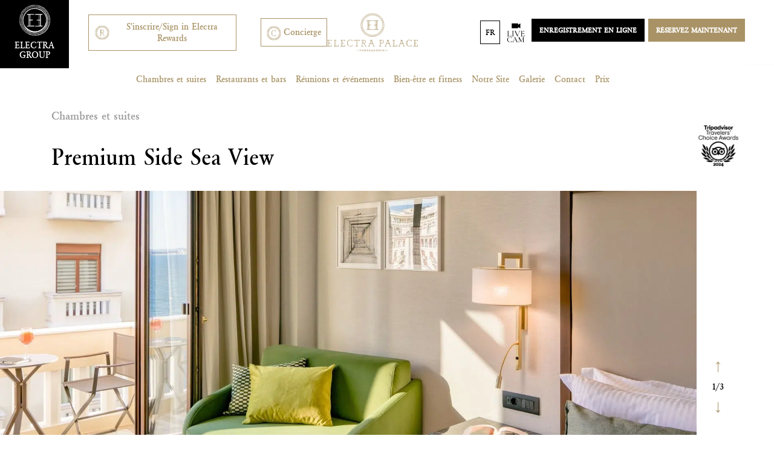

--- FILE ---
content_type: text/html; charset=UTF-8
request_url: https://www.electrahotels.gr/fr/hotels/electra-palace-thessalonique/accommodation/premium-side-sea-view/
body_size: 275082
content:
<!DOCTYPE html>
<html lang="fr-FR" prefix="og: http://ogp.me/ns# fb: http://www.facebook.com/2008/fbml">
<head>
	<meta charset="UTF-8">
	<meta name="viewport" content="width=device-width, initial-scale=1, shrink-to-fit=no">
	<link rel="profile" href="http://gmpg.org/xfn/11">
	<meta http-equiv="X-UA-Compatible" content="IE=edge">
	
<!-- DNS Prefetching Start -->
<meta http-equiv="x-dns-prefetch-control" content="off">
<!-- DNS Prefetching end -->
<link rel='preload' href='https://www.electrahotels.gr/app/themes/nelios-base/src/css/photoswipe/photoswipe.css?ver=5.4.4' as='style' media='all' type='text/css' />
<link rel='preload' href='https://www.electrahotels.gr/app/themes/nelios-base/src/css/flickity/flickity.min.css?ver=2.3.0' as='style' media='all' type='text/css' />
<link rel='preload' href='https://www.electrahotels.gr/app/themes/nelios-base/src/css/locomotive-scroll/locomotive-scroll.min.css?ver=4.1.4' as='style' media='all' type='text/css' />
<link rel='preload' href='https://www.electrahotels.gr/app/themes/nelios-base/src/css/flatpickr/flatpickr.css?ver=4.6.13' as='style' media='all' type='text/css' />
<link rel='preload' href='https://www.electrahotels.gr/app/themes/electrahotels/css/theme.min.css?ver=1.2.4.28' as='style' media='all' type='text/css' />
<meta name='robots' content='index, follow, max-image-preview:large, noodp, noydir, max-snippet:-1, max-video-preview:-1' />
<link rel="alternate" hreflang="en" href="https://www.electrahotels.gr/hotels/electra-palace-thessaloniki/accommodation/premium-side-sea-view/" />
<link rel="alternate" hreflang="el" href="https://www.electrahotels.gr/el/hotels/electra-palace-thessaloniki/accommodation/premium-side-sea-view/" />
<link rel="alternate" hreflang="fr" href="https://www.electrahotels.gr/fr/hotels/electra-palace-thessalonique/accommodation/premium-side-sea-view/" />
<link rel="alternate" hreflang="es" href="https://www.electrahotels.gr/es/hotels/palacio-electra-de-tesalonica/accommodation/vista-lateral-del-mar-premium/" />
<link rel="alternate" hreflang="x-default" href="https://www.electrahotels.gr/hotels/electra-palace-thessaloniki/accommodation/premium-side-sea-view/" />

	<!-- This site is optimized with the Yoast SEO plugin v26.7 - https://yoast.com/wordpress/plugins/seo/ -->
	<title>Chambre moderne avec vue sur la mer dans la ville de Thessalonique || Electra Thessaloniki</title>
	<meta name="description" content="La chambre Premium Side Sea View est une chambre moderne avec vue sur la mer à Thessalonique à l&#039;hôtel Electra Palace, offrant le meilleur des deux mondes avec des vues urbaines et latérales sur la mer." />
	<link rel="canonical" href="https://www.electrahotels.gr/fr/hotels/electra-palace-thessalonique/accommodation/premium-side-sea-view/" />
	<meta property="og:locale" content="fr_FR" />
	<meta property="og:type" content="article" />
	<meta property="og:title" content="Chambre moderne avec vue sur la mer dans la ville de Thessalonique || Electra Thessaloniki" />
	<meta property="og:description" content="La chambre Premium Side Sea View est une chambre moderne avec vue sur la mer à Thessalonique à l&#039;hôtel Electra Palace, offrant le meilleur des deux mondes avec des vues urbaines et latérales sur la mer." />
	<meta property="og:url" content="https://www.electrahotels.gr/fr/hotels/electra-palace-thessalonique/accommodation/premium-side-sea-view/" />
	<meta property="og:site_name" content="Electra Hotels &amp; Resorts" />
	<meta property="article:modified_time" content="2024-06-04T08:15:03+00:00" />
	<meta property="og:image" content="https://www.electrahotels.gr/app/uploads/2021/04/01-r422-se1440p-2.jpg" />
	<meta property="og:image:width" content="1500" />
	<meta property="og:image:height" content="1440" />
	<meta property="og:image:type" content="image/jpeg" />
	<meta name="twitter:card" content="summary_large_image" />
	<meta name="twitter:label1" content="Durée de lecture estimée" />
	<meta name="twitter:data1" content="1 minute" />
	<script type="application/ld+json" class="yoast-schema-graph">{"@context":"https://schema.org","@graph":[{"@type":"WebPage","@id":"https://www.electrahotels.gr/fr/hotels/electra-palace-thessalonique/accommodation/premium-side-sea-view/","url":"https://www.electrahotels.gr/fr/hotels/electra-palace-thessalonique/accommodation/premium-side-sea-view/","name":"Chambre moderne avec vue sur la mer dans la ville de Thessalonique || Electra Thessaloniki","isPartOf":{"@id":"https://www.electrahotels.gr/fr/#website"},"primaryImageOfPage":{"@id":"https://www.electrahotels.gr/fr/hotels/electra-palace-thessalonique/accommodation/premium-side-sea-view/#primaryimage"},"image":{"@id":"https://www.electrahotels.gr/fr/hotels/electra-palace-thessalonique/accommodation/premium-side-sea-view/#primaryimage"},"thumbnailUrl":"https://www.electrahotels.gr/app/uploads/2021/04/01-r422-se1440p-2.jpg","datePublished":"2022-01-18T11:06:53+00:00","dateModified":"2024-06-04T08:15:03+00:00","description":"La chambre Premium Side Sea View est une chambre moderne avec vue sur la mer à Thessalonique à l'hôtel Electra Palace, offrant le meilleur des deux mondes avec des vues urbaines et latérales sur la mer.","breadcrumb":{"@id":"https://www.electrahotels.gr/fr/hotels/electra-palace-thessalonique/accommodation/premium-side-sea-view/#breadcrumb"},"inLanguage":"fr-FR","potentialAction":[{"@type":"ReadAction","target":["https://www.electrahotels.gr/fr/hotels/electra-palace-thessalonique/accommodation/premium-side-sea-view/"]}]},{"@type":"ImageObject","inLanguage":"fr-FR","@id":"https://www.electrahotels.gr/fr/hotels/electra-palace-thessalonique/accommodation/premium-side-sea-view/#primaryimage","url":"https://www.electrahotels.gr/app/uploads/2021/04/01-r422-se1440p-2.jpg","contentUrl":"https://www.electrahotels.gr/app/uploads/2021/04/01-r422-se1440p-2.jpg","width":1500,"height":1440},{"@type":"BreadcrumbList","@id":"https://www.electrahotels.gr/fr/hotels/electra-palace-thessalonique/accommodation/premium-side-sea-view/#breadcrumb","itemListElement":[{"@type":"ListItem","position":1,"name":"Home","item":"https://www.electrahotels.gr/fr/"},{"@type":"ListItem","position":2,"name":"Premium Side Sea View"}]},{"@type":"WebSite","@id":"https://www.electrahotels.gr/fr/#website","url":"https://www.electrahotels.gr/fr/","name":"Electra Hotels &amp; Resorts","description":"A group of luxury hotels in Athens, Thessaloniki, Rhodes and Kefalonia committed to offering quality hospitality, service and luxury","potentialAction":[{"@type":"SearchAction","target":{"@type":"EntryPoint","urlTemplate":"https://www.electrahotels.gr/fr/?s={search_term_string}"},"query-input":{"@type":"PropertyValueSpecification","valueRequired":true,"valueName":"search_term_string"}}],"inLanguage":"fr-FR"}]}</script>
	<!-- / Yoast SEO plugin. -->


<link rel='dns-prefetch' href='//maps.googleapis.com' />
<link rel="alternate" title="oEmbed (JSON)" type="application/json+oembed" href="https://www.electrahotels.gr/fr/wp-json/oembed/1.0/embed?url=https%3A%2F%2Fwww.electrahotels.gr%2Ffr%2Fhotels%2Felectra-palace-thessalonique%2Faccommodation%2Fpremium-side-sea-view%2F" />
<link rel="alternate" title="oEmbed (XML)" type="text/xml+oembed" href="https://www.electrahotels.gr/fr/wp-json/oembed/1.0/embed?url=https%3A%2F%2Fwww.electrahotels.gr%2Ffr%2Fhotels%2Felectra-palace-thessalonique%2Faccommodation%2Fpremium-side-sea-view%2F&#038;format=xml" />
		<!-- Google Tag Manager -->
		<script defer>
			(function (w, d, s, l, i) {
				w[l] = w[l] || [];
				w[l].push({'gtm.start': new Date().getTime(), event: 'gtm.js'});
				var f = d.getElementsByTagName(s)[0], j = d.createElement(s), dl = l != 'dataLayer' ? '&l=' + l : '';
				j.async = true;
				j.src = 'https://www.googletagmanager.com/gtm.js?id=' + i + dl;
				f.parentNode.insertBefore(j, f);
			})(window, document, 'script', 'dataLayer', 'GTM-TWST3R');
		</script>
		<!-- End Google Tag Manager -->
		<style id='wp-img-auto-sizes-contain-inline-css'>
img:is([sizes=auto i],[sizes^="auto," i]){contain-intrinsic-size:3000px 1500px}
/*# sourceURL=wp-img-auto-sizes-contain-inline-css */
</style>
<style id='classic-theme-styles-inline-css'>
/*! This file is auto-generated */
.wp-block-button__link{color:#fff;background-color:#32373c;border-radius:9999px;box-shadow:none;text-decoration:none;padding:calc(.667em + 2px) calc(1.333em + 2px);font-size:1.125em}.wp-block-file__button{background:#32373c;color:#fff;text-decoration:none}
/*# sourceURL=/wp-includes/css/classic-themes.min.css */
</style>
<link rel='stylesheet' id='photoswipe-css' href='https://www.electrahotels.gr/app/themes/nelios-base/src/css/photoswipe/photoswipe.css?ver=5.4.4' media='all' />
<link rel='stylesheet' id='flickity-css' href='https://www.electrahotels.gr/app/themes/nelios-base/src/css/flickity/flickity.min.css?ver=2.3.0' media='all' />
<link rel='stylesheet' id='locomotive-scroll-style-css' href='https://www.electrahotels.gr/app/themes/nelios-base/src/css/locomotive-scroll/locomotive-scroll.min.css?ver=4.1.4' media='all' />
<link rel='stylesheet' id='flatpickr-css' href='https://www.electrahotels.gr/app/themes/nelios-base/src/css/flatpickr/flatpickr.css?ver=4.6.13' media='all' />
<link rel='stylesheet' id='theme-css' href='https://www.electrahotels.gr/app/themes/electrahotels/css/theme.min.css?ver=1.2.4.28' media='all' />
<script src="https://www.electrahotels.gr/wp-includes/js/underscore.min.js?ver=1.13.7" id="underscore-js"></script>
<script src="https://www.electrahotels.gr/wp-includes/js/jquery/jquery.min.js?ver=3.7.1" id="jquery-core-js"></script>
<script src="https://www.electrahotels.gr/app/themes/nelios-base/src/js/jquery/jquery-3.7.1.min.js?ver=3.7.1" id="jquery-js" data-wp-strategy="defer"></script>
<script id="wp-util-js-extra">
var _wpUtilSettings = {"ajax":{"url":"/wp-admin/admin-ajax.php"}};
//# sourceURL=wp-util-js-extra
</script>
<script src="https://www.electrahotels.gr/wp-includes/js/wp-util.min.js?ver=d23572a41fc9e8e0c87f0d41b4b93c55" id="wp-util-js"></script>
<script id="nelios-verity-guest-loyalty-js-extra">
var verityObj = {"ajaxAction":"verity_guest_action","ajaxNonce":"be5732f53d","ajaxUrl":"https://www.electrahotels.gr/wp-admin/admin-ajax.php","dashboardPermalink":"https://www.electrahotels.gr/fr/electra-rewards/","dashboardPermalinkTarget":"_self","messages":{"close":"Fermer","error":"Quelque chose n'a pas fonctionn\u00e9.","success":"Merci de vous inscrire \u00e0 notre liste de diffusion.","signOut":"Vous \u00eates maintenant d\u00e9connect\u00e9 de votre compte.","signIn":"Je vous inscris. Veuillez patienter...","signInWelcome":"Welcome back","preferenceUpdated":"Preference updated!","confirmEmail":"Veuillez v\u00e9rifier votre bo\u00eete de r\u00e9ception et votre dossier de courrier ind\u00e9sirable et confirmer votre adresse \u00e9lectronique...","emailConfirmedSuccessfully":"Votre courriel a \u00e9t\u00e9 confirm\u00e9 avec succ\u00e8s. Veuillez vous inscrire.","emailConfirmedFailed":"La confirmation par courriel a \u00e9chou\u00e9. Veuillez nous contacter.","profileUpdated":"Votre profil a \u00e9t\u00e9 mis \u00e0 jour avec succ\u00e8s.","forgotPassword":"Votre mot de passe a \u00e9t\u00e9 mis \u00e0 jour avec succ\u00e8s. Veuillez vous connecter avec votre nouveau mot de passe.","resetPassword":"Si un compte correspond \u00e0 votre adresse \u00e9lectronique, vous devriez recevoir sous peu un courriel contenant des instructions sur la mani\u00e8re de r\u00e9initialiser votre mot de passe. Veillez \u00e0 v\u00e9rifier votre dossier Spam et Junk."}};
//# sourceURL=nelios-verity-guest-loyalty-js-extra
</script>
<script src="https://www.electrahotels.gr/app/plugins/nelios-verity-guest-loyalty/public/js/verity-guest.min.js?ver=1.1.35" id="nelios-verity-guest-loyalty-js" defer data-wp-strategy="defer"></script>
<script src="https://www.electrahotels.gr/app/themes/nelios-base/src/js/isotope/isotope.pkgd.min.js?ver=3.0.6" id="isotope-js" defer data-wp-strategy="defer"></script>
<script src="https://www.electrahotels.gr/app/themes/nelios-base/src/js/photoswipe/photoswipe.umd.min.js?ver=5.4.4" id="photoswipe-js" defer data-wp-strategy="defer"></script>
<script src="https://www.electrahotels.gr/app/themes/nelios-base/src/js/photoswipe/photoswipe-lightbox.umd.min.js?ver=5.4.4" id="photoswipe-lightbox-js" defer data-wp-strategy="defer"></script>
<script src="https://www.electrahotels.gr/app/themes/nelios-base/src/js/flickity/flickity.pkgd.min.js?ver=2.3.0" id="flickity-js" defer data-wp-strategy="defer"></script>
<script src="https://www.electrahotels.gr/app/themes/nelios-base/src/js/gsap/3.6.0/gsap.min.js?ver=3.6.0" id="gsap-js" defer data-wp-strategy="defer"></script>
<script src="https://www.electrahotels.gr/app/themes/nelios-base/src/js/locomotive-scroll/locomotive-scroll.min.js?ver=4.1.4" id="locomotive-scroll-js" defer data-wp-strategy="defer"></script>
<script src="https://www.electrahotels.gr/app/themes/nelios-base/src/js/flatpickr/flatpickr.min.js?ver=4.6.13" id="flatpickr-js" defer data-wp-strategy="defer"></script>
<script src="https://www.electrahotels.gr/app/themes/nelios-base/src/js/flatpickr/plugins/rangePlugin.js?ver=0.0.1a" id="flatpickr-range-js" defer data-wp-strategy="defer"></script>
<script src="https://www.electrahotels.gr/wp-includes/js/wp-embed.min.js?ver=d23572a41fc9e8e0c87f0d41b4b93c55" id="wp-embed-js" defer data-wp-strategy="defer"></script>
<script defer src="https://maps.googleapis.com/maps/api/js?key=AIzaSyDrJCsf8VKmCkGUiySeffkIdmYcIV_tU48" id="google-maps-api-js"></script>
<script src="https://www.electrahotels.gr/app/themes/electrahotels/js/theme.min.js?ver=1.2.4.28" id="theme-js" defer data-wp-strategy="defer"></script>
<link rel="https://api.w.org/" href="https://www.electrahotels.gr/fr/wp-json/" /><link rel="alternate" title="JSON" type="application/json" href="https://www.electrahotels.gr/fr/wp-json/wp/v2/room/12034" /><link rel="EditURI" type="application/rsd+xml" title="RSD" href="https://www.electrahotels.gr/xmlrpc.php?rsd" />
<link rel='shortlink' href='https://www.electrahotels.gr/fr/?p=12034' />
<script type='application/ld+json'>{"@context":"https:\/\/schema.org","@type":"Hotel","name":"Profitez d\u2019un s\u00e9jour inoubliable dans le nid douillet que sont nos chambres Premium Side Sea View","description":"D\u00e8s qu&rsquo;il a ouvert ses portes, il y a cinquante ans, l&rsquo;Electra Palace Thessalonique a gagn\u00e9 une place sp\u00e9ciale dans le c\u0153ur des r\u00e9sidents et des visiteurs de la ville. Faisant partie int\u00e9grante du d\u00e9cor imposant de la place Aristotelous, il est l&rsquo;un des points de rep\u00e8re les plus connus de Thessalonique.","url":"https:\/\/www.electrahotels.gr\/fr\/nos-hotels\/electra-palace-thessalonique\/","image":[{"@type":"ImageObject","url":"https:\/\/www.electrahotels.gr\/app\/uploads\/2021\/04\/01-r422-se1440p-2-300x300.jpg","width":1500,"height":1440,"name":"01 - r422 se1440p"},"https:\/\/www.electrahotels.gr\/app\/uploads\/2021\/09\/01-r405_resized.jpg","https:\/\/www.electrahotels.gr\/app\/uploads\/2021\/09\/03-r405_resized.jpg","https:\/\/www.electrahotels.gr\/app\/uploads\/2021\/04\/Electra_Palace_Thessaloniki_Premium_Side_Sea_View_Double_Balcony-scaled.jpg"],"address":{"@type":"PostalAddress","streetAddress":"9 Aristotelous Square      ","addressLocality":"Thessaloniki","addressCountry":"Greece","postalCode":"54624"},"sameAs":["https:\/\/www.facebook.com\/Electrapalacethessaloniki","https:\/\/www.instagram.com\/electrapalacethessaloniki","https:\/\/www.youtube.com\/channel\/UCXbEtjXL7n9zZx3wbZak2ow"],"telephone":"(+30) 2310 294 040","email":"infoskg@electrahotels.gr","starRating":{"@type":"Rating","ratingValue":"5"}}</script>
<script type='application/ld+json'>{"@context":"https:\/\/schema.org","@type":"HotelRoom","name":"Profitez d\u2019un s\u00e9jour inoubliable dans le nid douillet que sont nos chambres Premium Side Sea View","description":"Ces chambres sont situ\u00e9es aux troisi\u00e8me, quatri\u00e8me et cinqui\u00e8me \u00e9tages de l&rsquo;h\u00f4tel, et sont d\u00e9cor\u00e9es de mani\u00e8re moderne et \u00e9l\u00e9gante. Draps blancs immacul\u00e9s, d\u00e9cor aux couleurs naturelles et apaisantes, ces chambres affichent une signature design convaincante, embellies par de magnifiques balcons incurv\u00e9s qui offrent une vue enchanteresse sur la mer et sur la ville. Pour","url":"https:\/\/www.electrahotels.gr\/fr\/hotels\/electra-palace-thessalonique\/accommodation\/premium-side-sea-view\/","image":["https:\/\/www.electrahotels.gr\/app\/uploads\/2021\/04\/01-r422-se1440p-2.jpg"],"containedInPlace":{"@type":"Place","name":"Profitez d\u2019un s\u00e9jour inoubliable dans le nid douillet que sont nos chambres Premium Side Sea View","description":"D\u00e8s qu&rsquo;il a ouvert ses portes, il y a cinquante ans, l&rsquo;Electra Palace Thessalonique a gagn\u00e9 une place sp\u00e9ciale dans le c\u0153ur des r\u00e9sidents et des visiteurs de la ville. Faisant partie int\u00e9grante du d\u00e9cor imposant de la place Aristotelous, il est l&rsquo;un des points de rep\u00e8re les plus connus de Thessalonique.","url":"https:\/\/www.electrahotels.gr\/fr\/nos-hotels\/electra-palace-thessalonique\/","address":{"@type":"PostalAddress","streetAddress":"9 Aristotelous Square      ","addressLocality":"Thessaloniki","addressCountry":"Greece","postalCode":"54624"}},"amenityFeature":[{"@type":"LocationFeatureSpecification","value":true,"name":"Balcon priv\u00e9"},{"@type":"LocationFeatureSpecification","value":true,"name":"Bureau d'\u00e9criture"},{"@type":"LocationFeatureSpecification","value":true,"name":"Chambres non-fumeurs"},{"@type":"LocationFeatureSpecification","value":true,"name":"Chauffage ind\u00e9pendant"},{"@type":"LocationFeatureSpecification","value":true,"name":"Climatisation automatique"},{"@type":"LocationFeatureSpecification","value":true,"name":"Installations pour le caf\u00e9 et le th\u00e9"},{"@type":"LocationFeatureSpecification","value":true,"name":"Machine \u00e0 caf\u00e9 \u00e0 capsules Nespresso"},{"@type":"LocationFeatureSpecification","value":true,"name":"Mini bar"},{"@type":"LocationFeatureSpecification","value":true,"name":"Miroir grossissant dans les salles de bains"},{"@type":"LocationFeatureSpecification","value":true,"name":"Peignoirs et pantoufles"},{"@type":"LocationFeatureSpecification","value":true,"name":"Placard"},{"@type":"LocationFeatureSpecification","value":true,"name":"Salle de bains avec douche \u00e0 effet pluie"},{"@type":"LocationFeatureSpecification","value":true,"name":"Salles de bains en marbre"},{"@type":"LocationFeatureSpecification","value":true,"name":"S\u00e8che-cheveux"},{"@type":"LocationFeatureSpecification","value":true,"name":"Service de nettoyage quotidien"},{"@type":"LocationFeatureSpecification","value":true,"name":"T\u00e9l\u00e9phone \u00e0 num\u00e9rotation directe"},{"@type":"LocationFeatureSpecification","value":true,"name":"T\u00e9l\u00e9vision par satellite"},{"@type":"LocationFeatureSpecification","value":true,"name":"TV \u00e0 \u00e9cran plat"},{"@type":"LocationFeatureSpecification","value":true,"name":"Vue lat\u00e9rale sur la mer"}],"occupancy":{"@type":"QuantitativeValue","minValue":"2029","maxValue":"2029"}}</script>
<script type='application/ld+json'>{"@context":"https:\/\/schema.org","@type":"WebPage","inLanguage":"fr","mainEntity":{"@type":"ItemList","numberOfItems":true,"itemListElement":[{"@type":"ListItem","url":"https:\/\/www.electrahotels.gr\/fr\/hotels\/electra-palace-thessalonique\/accommodation\/vue-sur-la-mer-superieure\/","position":1},{"@type":"ListItem","url":"https:\/\/www.electrahotels.gr\/fr\/hotels\/electra-palace-thessalonique\/accommodation\/suite-superieure\/","position":2},{"@type":"ListItem","url":"https:\/\/www.electrahotels.gr\/fr\/hotels\/electra-palace-thessalonique\/accommodation\/classique\/","position":3},{"@type":"ListItem","url":"https:\/\/www.electrahotels.gr\/fr\/hotels\/electra-palace-thessalonique\/accommodation\/executive-sea-view\/","position":4},{"@type":"ListItem","url":"https:\/\/www.electrahotels.gr\/fr\/hotels\/electra-palace-thessalonique\/accommodation\/suite-executive\/","position":5},{"@type":"ListItem","url":"https:\/\/www.electrahotels.gr\/fr\/hotels\/electra-palace-thessalonique\/accommodation\/premium-sea-view\/","position":6},{"@type":"ListItem","url":"https:\/\/www.electrahotels.gr\/fr\/hotels\/electra-palace-thessalonique\/accommodation\/superior-side-sea-view\/","position":7},{"@type":"ListItem","url":"https:\/\/www.electrahotels.gr\/fr\/hotels\/electra-palace-thessalonique\/accommodation\/suite-junior\/","position":8},{"@type":"ListItem","url":"https:\/\/www.electrahotels.gr\/fr\/hotels\/electra-palace-thessalonique\/accommodation\/executive-side-sea-view\/","position":9},{"@type":"ListItem","url":"https:\/\/www.electrahotels.gr\/fr\/hotels\/electra-palace-thessalonique\/accommodation\/chambres-familiales\/","position":10}]}}</script>
<script>
	document.addEventListener( 'wpcf7mailsent', function( event ) {
		if (typeof ga === 'function') {
			ga('send', 'event', 'Contact Form', 'submit');
		}
	}, false );
</script>
		<meta name="mobile-web-app-capable" content="yes">
<meta name="apple-mobile-web-app-capable" content="yes">
<meta name="apple-mobile-web-app-title" content="Electra Hotels &amp; Resorts - A group of luxury hotels in Athens, Thessaloniki, Rhodes and Kefalonia committed to offering quality hospitality, service and luxury">
<link rel="icon" href="https://www.electrahotels.gr/app/uploads/2021/10/ms-icon-310x310-1-300x300.png" sizes="32x32" />
<link rel="icon" href="https://www.electrahotels.gr/app/uploads/2021/10/ms-icon-310x310-1-300x300.png" sizes="192x192" />
<link rel="apple-touch-icon" href="https://www.electrahotels.gr/app/uploads/2021/10/ms-icon-310x310-1-300x300.png" />
<meta name="msapplication-TileImage" content="https://www.electrahotels.gr/app/uploads/2021/10/ms-icon-310x310-1-300x300.png" />

	
	<style id='wp-block-paragraph-inline-css'>
.is-small-text{font-size:.875em}.is-regular-text{font-size:1em}.is-large-text{font-size:2.25em}.is-larger-text{font-size:3em}.has-drop-cap:not(:focus):first-letter{float:left;font-size:8.4em;font-style:normal;font-weight:100;line-height:.68;margin:.05em .1em 0 0;text-transform:uppercase}body.rtl .has-drop-cap:not(:focus):first-letter{float:none;margin-left:.1em}p.has-drop-cap.has-background{overflow:hidden}:root :where(p.has-background){padding:1.25em 2.375em}:where(p.has-text-color:not(.has-link-color)) a{color:inherit}p.has-text-align-left[style*="writing-mode:vertical-lr"],p.has-text-align-right[style*="writing-mode:vertical-rl"]{rotate:180deg}
/*# sourceURL=https://www.electrahotels.gr/wp-includes/blocks/paragraph/style.min.css */
</style>
<style id='global-styles-inline-css'>
:root{--wp--preset--aspect-ratio--square: 1;--wp--preset--aspect-ratio--4-3: 4/3;--wp--preset--aspect-ratio--3-4: 3/4;--wp--preset--aspect-ratio--3-2: 3/2;--wp--preset--aspect-ratio--2-3: 2/3;--wp--preset--aspect-ratio--16-9: 16/9;--wp--preset--aspect-ratio--9-16: 9/16;--wp--preset--color--black: #000000;--wp--preset--color--cyan-bluish-gray: #abb8c3;--wp--preset--color--white: #fff;--wp--preset--color--pale-pink: #f78da7;--wp--preset--color--vivid-red: #cf2e2e;--wp--preset--color--luminous-vivid-orange: #ff6900;--wp--preset--color--luminous-vivid-amber: #fcb900;--wp--preset--color--light-green-cyan: #7bdcb5;--wp--preset--color--vivid-green-cyan: #00d084;--wp--preset--color--pale-cyan-blue: #8ed1fc;--wp--preset--color--vivid-cyan-blue: #0693e3;--wp--preset--color--vivid-purple: #9b51e0;--wp--preset--color--blue: #007bff;--wp--preset--color--indigo: #6610f2;--wp--preset--color--purple: #5533ff;--wp--preset--color--pink: #e83e8c;--wp--preset--color--red: #dc3545;--wp--preset--color--orange: #fd7e14;--wp--preset--color--yellow: #ffc107;--wp--preset--color--green: #28a745;--wp--preset--color--teal: #20c997;--wp--preset--color--cyan: #17a2b8;--wp--preset--color--gray: #6c757d;--wp--preset--color--gray-dark: #343a40;--wp--preset--gradient--vivid-cyan-blue-to-vivid-purple: linear-gradient(135deg,rgb(6,147,227) 0%,rgb(155,81,224) 100%);--wp--preset--gradient--light-green-cyan-to-vivid-green-cyan: linear-gradient(135deg,rgb(122,220,180) 0%,rgb(0,208,130) 100%);--wp--preset--gradient--luminous-vivid-amber-to-luminous-vivid-orange: linear-gradient(135deg,rgb(252,185,0) 0%,rgb(255,105,0) 100%);--wp--preset--gradient--luminous-vivid-orange-to-vivid-red: linear-gradient(135deg,rgb(255,105,0) 0%,rgb(207,46,46) 100%);--wp--preset--gradient--very-light-gray-to-cyan-bluish-gray: linear-gradient(135deg,rgb(238,238,238) 0%,rgb(169,184,195) 100%);--wp--preset--gradient--cool-to-warm-spectrum: linear-gradient(135deg,rgb(74,234,220) 0%,rgb(151,120,209) 20%,rgb(207,42,186) 40%,rgb(238,44,130) 60%,rgb(251,105,98) 80%,rgb(254,248,76) 100%);--wp--preset--gradient--blush-light-purple: linear-gradient(135deg,rgb(255,206,236) 0%,rgb(152,150,240) 100%);--wp--preset--gradient--blush-bordeaux: linear-gradient(135deg,rgb(254,205,165) 0%,rgb(254,45,45) 50%,rgb(107,0,62) 100%);--wp--preset--gradient--luminous-dusk: linear-gradient(135deg,rgb(255,203,112) 0%,rgb(199,81,192) 50%,rgb(65,88,208) 100%);--wp--preset--gradient--pale-ocean: linear-gradient(135deg,rgb(255,245,203) 0%,rgb(182,227,212) 50%,rgb(51,167,181) 100%);--wp--preset--gradient--electric-grass: linear-gradient(135deg,rgb(202,248,128) 0%,rgb(113,206,126) 100%);--wp--preset--gradient--midnight: linear-gradient(135deg,rgb(2,3,129) 0%,rgb(40,116,252) 100%);--wp--preset--font-size--small: 13px;--wp--preset--font-size--medium: 20px;--wp--preset--font-size--large: 36px;--wp--preset--font-size--x-large: 42px;--wp--preset--spacing--20: 0.44rem;--wp--preset--spacing--30: 0.67rem;--wp--preset--spacing--40: 1rem;--wp--preset--spacing--50: 1.5rem;--wp--preset--spacing--60: 2.25rem;--wp--preset--spacing--70: 3.38rem;--wp--preset--spacing--80: 5.06rem;--wp--preset--shadow--natural: 6px 6px 9px rgba(0, 0, 0, 0.2);--wp--preset--shadow--deep: 12px 12px 50px rgba(0, 0, 0, 0.4);--wp--preset--shadow--sharp: 6px 6px 0px rgba(0, 0, 0, 0.2);--wp--preset--shadow--outlined: 6px 6px 0px -3px rgb(255, 255, 255), 6px 6px rgb(0, 0, 0);--wp--preset--shadow--crisp: 6px 6px 0px rgb(0, 0, 0);}:where(.is-layout-flex){gap: 0.5em;}:where(.is-layout-grid){gap: 0.5em;}body .is-layout-flex{display: flex;}.is-layout-flex{flex-wrap: wrap;align-items: center;}.is-layout-flex > :is(*, div){margin: 0;}body .is-layout-grid{display: grid;}.is-layout-grid > :is(*, div){margin: 0;}:where(.wp-block-columns.is-layout-flex){gap: 2em;}:where(.wp-block-columns.is-layout-grid){gap: 2em;}:where(.wp-block-post-template.is-layout-flex){gap: 1.25em;}:where(.wp-block-post-template.is-layout-grid){gap: 1.25em;}.has-black-color{color: var(--wp--preset--color--black) !important;}.has-cyan-bluish-gray-color{color: var(--wp--preset--color--cyan-bluish-gray) !important;}.has-white-color{color: var(--wp--preset--color--white) !important;}.has-pale-pink-color{color: var(--wp--preset--color--pale-pink) !important;}.has-vivid-red-color{color: var(--wp--preset--color--vivid-red) !important;}.has-luminous-vivid-orange-color{color: var(--wp--preset--color--luminous-vivid-orange) !important;}.has-luminous-vivid-amber-color{color: var(--wp--preset--color--luminous-vivid-amber) !important;}.has-light-green-cyan-color{color: var(--wp--preset--color--light-green-cyan) !important;}.has-vivid-green-cyan-color{color: var(--wp--preset--color--vivid-green-cyan) !important;}.has-pale-cyan-blue-color{color: var(--wp--preset--color--pale-cyan-blue) !important;}.has-vivid-cyan-blue-color{color: var(--wp--preset--color--vivid-cyan-blue) !important;}.has-vivid-purple-color{color: var(--wp--preset--color--vivid-purple) !important;}.has-black-background-color{background-color: var(--wp--preset--color--black) !important;}.has-cyan-bluish-gray-background-color{background-color: var(--wp--preset--color--cyan-bluish-gray) !important;}.has-white-background-color{background-color: var(--wp--preset--color--white) !important;}.has-pale-pink-background-color{background-color: var(--wp--preset--color--pale-pink) !important;}.has-vivid-red-background-color{background-color: var(--wp--preset--color--vivid-red) !important;}.has-luminous-vivid-orange-background-color{background-color: var(--wp--preset--color--luminous-vivid-orange) !important;}.has-luminous-vivid-amber-background-color{background-color: var(--wp--preset--color--luminous-vivid-amber) !important;}.has-light-green-cyan-background-color{background-color: var(--wp--preset--color--light-green-cyan) !important;}.has-vivid-green-cyan-background-color{background-color: var(--wp--preset--color--vivid-green-cyan) !important;}.has-pale-cyan-blue-background-color{background-color: var(--wp--preset--color--pale-cyan-blue) !important;}.has-vivid-cyan-blue-background-color{background-color: var(--wp--preset--color--vivid-cyan-blue) !important;}.has-vivid-purple-background-color{background-color: var(--wp--preset--color--vivid-purple) !important;}.has-black-border-color{border-color: var(--wp--preset--color--black) !important;}.has-cyan-bluish-gray-border-color{border-color: var(--wp--preset--color--cyan-bluish-gray) !important;}.has-white-border-color{border-color: var(--wp--preset--color--white) !important;}.has-pale-pink-border-color{border-color: var(--wp--preset--color--pale-pink) !important;}.has-vivid-red-border-color{border-color: var(--wp--preset--color--vivid-red) !important;}.has-luminous-vivid-orange-border-color{border-color: var(--wp--preset--color--luminous-vivid-orange) !important;}.has-luminous-vivid-amber-border-color{border-color: var(--wp--preset--color--luminous-vivid-amber) !important;}.has-light-green-cyan-border-color{border-color: var(--wp--preset--color--light-green-cyan) !important;}.has-vivid-green-cyan-border-color{border-color: var(--wp--preset--color--vivid-green-cyan) !important;}.has-pale-cyan-blue-border-color{border-color: var(--wp--preset--color--pale-cyan-blue) !important;}.has-vivid-cyan-blue-border-color{border-color: var(--wp--preset--color--vivid-cyan-blue) !important;}.has-vivid-purple-border-color{border-color: var(--wp--preset--color--vivid-purple) !important;}.has-vivid-cyan-blue-to-vivid-purple-gradient-background{background: var(--wp--preset--gradient--vivid-cyan-blue-to-vivid-purple) !important;}.has-light-green-cyan-to-vivid-green-cyan-gradient-background{background: var(--wp--preset--gradient--light-green-cyan-to-vivid-green-cyan) !important;}.has-luminous-vivid-amber-to-luminous-vivid-orange-gradient-background{background: var(--wp--preset--gradient--luminous-vivid-amber-to-luminous-vivid-orange) !important;}.has-luminous-vivid-orange-to-vivid-red-gradient-background{background: var(--wp--preset--gradient--luminous-vivid-orange-to-vivid-red) !important;}.has-very-light-gray-to-cyan-bluish-gray-gradient-background{background: var(--wp--preset--gradient--very-light-gray-to-cyan-bluish-gray) !important;}.has-cool-to-warm-spectrum-gradient-background{background: var(--wp--preset--gradient--cool-to-warm-spectrum) !important;}.has-blush-light-purple-gradient-background{background: var(--wp--preset--gradient--blush-light-purple) !important;}.has-blush-bordeaux-gradient-background{background: var(--wp--preset--gradient--blush-bordeaux) !important;}.has-luminous-dusk-gradient-background{background: var(--wp--preset--gradient--luminous-dusk) !important;}.has-pale-ocean-gradient-background{background: var(--wp--preset--gradient--pale-ocean) !important;}.has-electric-grass-gradient-background{background: var(--wp--preset--gradient--electric-grass) !important;}.has-midnight-gradient-background{background: var(--wp--preset--gradient--midnight) !important;}.has-small-font-size{font-size: var(--wp--preset--font-size--small) !important;}.has-medium-font-size{font-size: var(--wp--preset--font-size--medium) !important;}.has-large-font-size{font-size: var(--wp--preset--font-size--large) !important;}.has-x-large-font-size{font-size: var(--wp--preset--font-size--x-large) !important;}
/*# sourceURL=global-styles-inline-css */
</style>
</head>

<body class="wp-singular single single-room postid-12034 wp-embed-responsive wp-theme-nelios-base wp-child-theme-electrahotels page-template-simple bootstrap4 agent-chrome hotel-page hotel-page-electra-palace-thessalonique group-blog understrap-has-sidebar" >




		<!-- Google Tag Manager (noscript) -->
		<noscript>
			<iframe src="https://www.googletagmanager.com/ns.html?id=GTM-TWST3R" height="0" width="0" style="display:none;visibility:hidden"></iframe>
		</noscript>
		<!-- End Google Tag Manager (noscript) -->
		
<div class="site " id="page">

	
		<div id="wrapper-navbar" class="wrapper-navbar">

			
<div class="w-100 d-none d-xlg-flex flex-column group-menu-wrapper align-items-center fixed-top pr-xl-5 pl-xl-0 ">

	<div class="w-100 all-menus-wrapper d-xlg-flex justify-content-between align-items-center">

		<div class="d-flex flex-row flex-1 align-items-center">

			<div class="menu-button d-flex align-items-center cursor-pointer">

				
					<a href="#" class="px-4 group-logo d-none d-xl-flex flex-column justify-content-center align-items-center">

						<svg version="1.1" xmlns="http://www.w3.org/2000/svg" xmlns:xlink="http://www.w3.org/1999/xlink" x="0px" y="0px" viewBox="0 0 50 50" xml:space="preserve">
<style>
	.st0{fill-rule:evenodd;clip-rule:evenodd;fill:#FFFFFF;}
</style>
<path class="st0" d="M12.5,16.1h2.8v17.9h-2.8V35h11.8v-1.1h-5.8v-8.7h3.3v-1.1h-3.3v-8.1h5.8V15H12.5V16.1z
	 M16.5,16.1h1.4v8.1h-1.4V16.1z M16.5,25.3h1.4v8.7h-1.4V25.3z M37.5,16.1V15H25.8v1.1h5.8v8.1h-3.3v1.1h3.3v8.7h-5.8V35h11.8v-1.1
	h-2.8V16.1H37.5z M33.5,33.9h-1.4v-8.7h1.4V33.9z M33.5,24.2h-1.4v-8.1h1.4V24.2z M25,0.3c0.1,0,0.3,0.1,0.3,0.2l0.1,0.1h0v3.2
	l-0.1,0.1C25.3,4,25.2,4.1,25,4.1c-0.2,0-0.3-0.1-0.4-0.2l-0.1-0.1V0.6h0l0.1-0.1C24.7,0.4,24.9,0.3,25,0.3L25,0.3 M27.1,0.4
	L27.1,0.4c0.2,0,0.3,0.1,0.4,0.2l0.1,0.1h0l0,0.2l-0.2,2.8l0,0.2L27.2,4c-0.1,0.1-0.2,0.2-0.4,0.2c0,0,0,0,0,0
	c-0.2,0-0.3-0.1-0.4-0.2l-0.1-0.1l0-0.1l0.2-2.9l0-0.2h0l0.1-0.1C26.9,0.4,27,0.4,27.1,0.4 M22.9,0.4c0.1,0,0.2,0,0.3,0.1l0.1,0.1h0
	l0,0.2l0.2,2.9l0,0.1l-0.1,0.1c-0.1,0.1-0.2,0.2-0.4,0.3h0c-0.1,0-0.3-0.1-0.3-0.2l-0.1-0.1l0-0.2l-0.2-2.9l0-0.2h0l0.1-0.1
	C22.6,0.5,22.7,0.4,22.9,0.4L22.9,0.4 M20.8,0.7c0.1,0,0.2,0,0.3,0.1l0.1,0.1h0l0,0.2l0.5,2.8l0,0.1l0,0.1c-0.1,0.1-0.2,0.2-0.3,0.3
	h-0.1c-0.1,0-0.3-0.1-0.3-0.2l-0.1-0.1l0-0.1l-0.5-2.8l0-0.2h0l0.1-0.1C20.5,0.8,20.6,0.7,20.8,0.7C20.7,0.7,20.8,0.7,20.8,0.7
	 M29.2,0.7C29.2,0.7,29.3,0.7,29.2,0.7c0.2,0,0.3,0.1,0.4,0.2L29.7,1h0l0,0.2L29.1,4l0,0.1L29,4.3c-0.1,0.1-0.2,0.2-0.3,0.2
	c0,0-0.1,0-0.1,0c-0.2,0-0.3-0.1-0.3-0.3l0-0.1l0-0.1l0.5-2.8l0-0.2h0l0.1-0.1C29,0.7,29.1,0.7,29.2,0.7 M18.7,1.1
	c0.1,0,0.2,0,0.2,0.1l0.1,0.1l0,0l0.1,0.2l0.7,2.8l0,0.2l0,0.1c0,0.1-0.2,0.3-0.3,0.3c0,0-0.1,0-0.1,0c-0.1,0-0.2-0.1-0.3-0.1
	l-0.1-0.1L19,4.5l-0.7-2.8l-0.1-0.2l0,0l0.1-0.1c0-0.1,0.2-0.2,0.3-0.2C18.6,1.1,18.7,1.1,18.7,1.1 M31.3,1.1c0,0,0.1,0,0.1,0
	c0.1,0,0.2,0.1,0.3,0.2l0.1,0.1h0l-0.1,0.2L31,4.5l0,0.1l-0.1,0.1c-0.1,0.1-0.2,0.1-0.3,0.1c-0.2,0-0.4-0.1-0.4-0.3l0-0.1l0-0.2
	l0.7-2.8l0.1-0.2l0,0L31,1.2C31.1,1.2,31.2,1.1,31.3,1.1 M33.3,1.8c0,0,0.1,0,0.1,0c0.1,0,0.2,0.1,0.3,0.3l0,0.1h0l-0.1,0.2l-1,2.7
	l-0.1,0.1l-0.1,0.1c-0.1,0.1-0.2,0.1-0.3,0.1c0,0-0.1,0-0.1,0C32,5.3,31.9,5.2,31.9,5l0-0.1l0.1-0.1l1-2.7L33,1.9l0,0l0.1-0.1
	C33.1,1.8,33.2,1.8,33.3,1.8 M16.7,1.8c0.1,0,0.2,0,0.2,0.1L17,1.9h0l0.1,0.2l1,2.7l0.1,0.1l0,0.1c0,0.2-0.1,0.3-0.3,0.3
	c0,0-0.1,0-0.2,0c-0.1,0-0.2,0-0.3-0.1l-0.1-0.1L17.3,5l-1-2.7l-0.1-0.2h0l0-0.1c0-0.1,0.1-0.2,0.3-0.3C16.6,1.8,16.6,1.8,16.7,1.8
	 M35.3,2.6c0.1,0,0.1,0,0.2,0c0.1,0.1,0.2,0.2,0.2,0.3l0,0.1l0,0l-0.1,0.2l-1.2,2.6l-0.1,0.1L34.3,6c-0.1,0.1-0.2,0.1-0.3,0.1
	c-0.1,0-0.1,0-0.2,0c-0.1-0.1-0.2-0.2-0.2-0.4l0-0.1l0.1-0.1l1.2-2.6l0.1-0.2h0l0.1-0.1C35.1,2.6,35.2,2.6,35.3,2.6 M14.7,2.6
	c0.1,0,0.1,0,0.2,0l0.1,0.1h0l0.1,0.2l1.2,2.6l0.1,0.1l0,0.1c0,0.2-0.1,0.3-0.2,0.4c-0.1,0-0.1,0-0.2,0c-0.1,0-0.2,0-0.3-0.1
	l-0.1-0.1l-0.1-0.1l-1.2-2.6L14.3,3h0l0-0.1c0-0.1,0.1-0.2,0.2-0.3C14.6,2.6,14.7,2.6,14.7,2.6 M37.1,3.6c0.1,0,0.1,0,0.2,0.1
	c0.1,0.1,0.2,0.2,0.2,0.3l0,0.1l0,0l-0.1,0.2l-1.4,2.5L36,6.8l-0.1,0.1c-0.1,0-0.1,0.1-0.2,0.1c-0.2,0-0.4-0.2-0.4-0.4c0,0,0,0,0,0
	V6.4l0.1-0.1l1.4-2.5l0.1-0.1l0,0l0.1,0C37,3.6,37.1,3.6,37.1,3.6 M12.9,3.6c0.1,0,0.1,0,0.2,0l0.1,0.1l0,0l0.1,0.2l1.4,2.5l0.1,0.1
	v0.1c0,0.2-0.1,0.3-0.2,0.4c-0.1,0-0.1,0.1-0.2,0.1c-0.1,0-0.2,0-0.2-0.1L14,6.8l-0.1-0.1l-1.4-2.5l-0.1-0.2h0l0-0.1
	c0-0.1,0.1-0.2,0.2-0.3C12.7,3.6,12.8,3.6,12.9,3.6 M11.1,4.7c0,0,0.1,0,0.1,0l0.1,0l0,0l0.1,0.1l1.6,2.3l0.1,0.1l0,0.1
	c0,0.2-0.1,0.3-0.2,0.4C12.9,7.9,12.9,8,12.8,8c-0.1,0-0.1,0-0.2,0l-0.1,0l-0.1-0.1l-1.6-2.3l-0.1-0.1l0,0l0-0.1
	c0-0.1,0.1-0.2,0.2-0.3C10.9,4.7,11,4.7,11.1,4.7 M38.9,4.7c0.1,0,0.2,0,0.2,0.1c0.1,0.1,0.2,0.2,0.2,0.3l0,0.1h0l-0.1,0.1l-1.6,2.3
	l-0.1,0.1l-0.1,0c-0.1,0-0.1,0-0.2,0c-0.1,0-0.2,0-0.2-0.1c-0.1-0.1-0.2-0.2-0.2-0.4l0-0.1l0.1-0.1l1.6-2.3l0.1-0.1l0,0l0.1,0
	C38.8,4.7,38.9,4.7,38.9,4.7 M9.4,6C9.4,6,9.5,6,9.4,6l0.2,0v0l0.1,0.1l1.8,2.2l0.1,0.1l0,0.1c0,0.2,0,0.3-0.1,0.4
	c-0.1,0.1-0.2,0.1-0.3,0.1c-0.1,0-0.1,0-0.2,0L11,9l-0.1-0.1L9.1,6.7L9,6.6l0,0l0-0.1C9,6.3,9,6.2,9.1,6.1C9.2,6,9.3,6,9.4,6
	 M40.6,6C40.8,6,41,6.2,41,6.4c0,0,0,0,0,0v0.1l0,0l-0.1,0.1l-1.8,2.2L39,9l-0.1,0c-0.1,0-0.1,0-0.2,0c-0.1,0-0.2,0-0.3-0.1
	c-0.1-0.1-0.2-0.3-0.1-0.4l0-0.1l0.1-0.1l1.8-2.2L40.4,6v0L40.6,6C40.5,6,40.6,6,40.6,6 M42.2,7.4c0.1,0,0.2,0,0.3,0.1
	c0.1,0.1,0.1,0.2,0.1,0.4l0,0.1l0,0l-0.1,0.1l-2,2l-0.1,0.1l-0.1,0c0,0-0.1,0-0.1,0c-0.2,0-0.4-0.2-0.4-0.4c0,0,0-0.1,0-0.1l0-0.1
	l0.1-0.1l2-2L42,7.4l0,0L42.2,7.4C42.1,7.4,42.1,7.4,42.2,7.4 M7.8,7.4C7.9,7.4,7.9,7.4,7.8,7.4l0.2,0l0,0l0.1,0.1l2,2l0.1,0.1
	l0,0.1c0,0.2,0,0.3-0.1,0.4c-0.1,0.1-0.2,0.1-0.3,0.1c0,0-0.1,0-0.1,0l-0.1,0l-0.1-0.1l-2-2L7.4,8v0l0-0.1c0-0.1,0-0.3,0.1-0.4
	C7.6,7.5,7.7,7.4,7.8,7.4 M43.4,9L43.4,9l0.1,0c0.1,0,0.2,0.1,0.3,0.1C44,9.2,44,9.4,44,9.5l0,0.1v0l-0.1,0.1l-2.2,1.8l-0.1,0.1
	l-0.1,0c0,0-0.1,0-0.1,0c-0.1,0-0.2-0.1-0.3-0.1c-0.1-0.1-0.1-0.3-0.1-0.4l0-0.1l0.1-0.1l2.2-1.8L43.4,9 M6.6,9l0.1,0.1l2.2,1.8
	L9,11l0.1,0.1c0.1,0.2,0,0.5-0.2,0.6c-0.1,0-0.1,0-0.2,0c0,0-0.1,0-0.1,0l-0.1,0l-0.1-0.1L6.2,9.7L6,9.6l0,0l0-0.1
	c0-0.1,0-0.3,0.1-0.4C6.2,9,6.3,9,6.4,9L6.6,9 M44.8,10.6L44.8,10.6l0.1,0c0.1,0,0.3,0.1,0.3,0.2c0.1,0.1,0.1,0.2,0.1,0.4l0,0.1l0,0
	l-0.1,0.1l-2.3,1.6l-0.1,0.1l-0.1,0c0,0,0,0-0.1,0c-0.2,0-0.4-0.2-0.4-0.4c0-0.1,0-0.1,0-0.2l0.1-0.1l0.1-0.1l2.3-1.6L44.8,10.6
	 M5.2,10.6l0.2,0.1l2.3,1.6l0.1,0.1l0.1,0.1C8,12.7,8,12.9,7.9,13c-0.1,0.1-0.2,0.2-0.4,0.2H7.5l-0.1,0l-0.1-0.1l-2.3-1.6l-0.1-0.1
	v0l0-0.1c0-0.1,0-0.3,0.1-0.4c0.1-0.1,0.2-0.2,0.3-0.2L5.2,10.6L5.2,10.6 M45.9,12.4L45.9,12.4l0.1,0c0.1,0,0.2,0.1,0.3,0.2
	c0.1,0.1,0.1,0.2,0,0.4l-0.1,0.1l0,0l-0.2,0.1l-2.5,1.4l-0.1,0.1h-0.1c-0.2,0-0.3-0.1-0.4-0.2c-0.1-0.1-0.1-0.3,0-0.5l0.1-0.1
	l0.1-0.1l2.5-1.4L45.9,12.4 M4.1,12.4l0.2,0.1l2.5,1.4L6.8,14l0.1,0.1c0.1,0.1,0.1,0.3,0,0.5c-0.1,0.1-0.2,0.2-0.4,0.2l0,0l-0.1,0
	l-0.2-0.1l-2.5-1.4l-0.2-0.1l0,0L3.6,13c0-0.1,0-0.3,0-0.4c0.1-0.1,0.2-0.2,0.3-0.2L4.1,12.4L4.1,12.4 M3,14.3l0.2,0.1l2.6,1.2
	l0.2,0.1L6,15.7c0.1,0.1,0.1,0.3,0.1,0.4c-0.1,0.1-0.2,0.2-0.4,0.2H5.6l-0.2-0.1l-2.6-1.2l-0.2-0.1v0l-0.1-0.1
	c-0.1-0.1-0.1-0.3,0-0.4c0.1-0.1,0.2-0.2,0.3-0.2L3,14.3L3,14.3 M47,14.3L47,14.3l0.1,0c0.1,0,0.2,0.1,0.3,0.2
	c0.1,0.1,0.1,0.3,0,0.4l-0.1,0.1l0,0l-0.2,0.1l-2.6,1.2l-0.1,0.1l-0.1,0c-0.2,0-0.3-0.1-0.4-0.2c-0.1-0.1,0-0.3,0.1-0.5l0.1-0.1
	l0.2-0.1l2.6-1.2L47,14.3 M47.8,16.2L47.8,16.2l0.1,0c0.1,0,0.2,0.1,0.3,0.3c0,0.1,0,0.3,0,0.4L48.1,17v0l-0.2,0.1l-2.7,1l-0.2,0.1
	l-0.1,0c-0.2,0-0.4-0.2-0.4-0.5c0-0.1,0-0.2,0.1-0.3l0.1-0.1l0.2-0.1l2.7-1L47.8,16.2 M2.2,16.2l0.2,0.1l2.7,1l0.2,0.1l0.1,0.1
	c0.1,0.1,0.1,0.3,0.1,0.4C5.3,18,5.2,18.1,5,18.1l-0.1,0l-0.2-0.1l-2.7-1l-0.2-0.1v0l-0.1-0.1c-0.1-0.1-0.1-0.2,0-0.4
	c0-0.1,0.1-0.2,0.3-0.3L2.2,16.2L2.2,16.2 M48.5,18.3L48.5,18.3l0.1,0.1c0.1,0.1,0.2,0.2,0.2,0.3c0,0.1,0,0.3-0.1,0.4l-0.1,0.1l0,0
	l-0.2,0l-2.7,0.7l-0.2,0l-0.1,0c-0.2,0-0.4-0.3-0.3-0.5c0-0.1,0.1-0.2,0.1-0.2l0.1-0.1l0.2,0l2.8-0.7L48.5,18.3 M1.5,18.3l0.2,0
	L4.4,19l0.2,0l0.1,0.1c0.1,0.1,0.2,0.3,0.1,0.4c0,0.2-0.2,0.3-0.3,0.3l-0.1,0l-0.2,0l-2.7-0.7l-0.2,0l0,0L1.2,19
	c-0.1-0.1-0.1-0.2-0.1-0.4c0-0.1,0.1-0.2,0.2-0.3L1.5,18.3L1.5,18.3 M49,20.3L49,20.3l0.1,0.1c0.2,0.1,0.3,0.4,0.2,0.6
	c0,0,0,0.1-0.1,0.1l-0.1,0.1l0,0l-0.2,0l-2.8,0.5l-0.2,0l-0.1,0c-0.2-0.1-0.3-0.2-0.3-0.3c0-0.2,0-0.3,0.2-0.4l0.1-0.1l0.2,0
	l2.8-0.5L49,20.3 M1,20.3l0.2,0L4,20.9l0.2,0L4.3,21c0.1,0.1,0.2,0.3,0.2,0.4c0,0.2-0.1,0.3-0.3,0.3l-0.1,0l-0.2,0l-2.8-0.5l-0.2,0
	v0l-0.1-0.1c-0.1-0.1-0.1-0.2-0.1-0.4c0-0.1,0.1-0.2,0.2-0.3L1,20.3L1,20.3 M0.7,22.4l0.2,0l2.8,0.2l0.2,0L4,22.8
	c0.1,0.1,0.2,0.2,0.2,0.4c0,0.2-0.1,0.3-0.3,0.4l-0.1,0l-0.2,0l-2.8-0.2l-0.2,0l0,0l-0.1-0.1c-0.1-0.1-0.1-0.2-0.1-0.4
	c0-0.1,0.1-0.2,0.2-0.3L0.7,22.4L0.7,22.4 M49.3,22.4L49.3,22.4l0.1,0.1c0.1,0.1,0.2,0.2,0.2,0.3c0,0.1,0,0.3-0.1,0.3l-0.1,0.1v0
	l-0.2,0l-2.8,0.2l-0.2,0l-0.1,0c-0.2-0.1-0.3-0.2-0.3-0.4c0-0.2,0.1-0.3,0.2-0.4l0.1-0.1l0.2,0l2.8-0.2L49.3,22.4 M46.2,24.6h0.2
	l2.8,0h0.2v0l0.1,0.1c0.2,0.1,0.2,0.4,0.1,0.6c0,0,0,0-0.1,0.1l-0.1,0.1v0h-3.2l-0.1,0c-0.1-0.1-0.2-0.2-0.2-0.4
	c0-0.2,0.1-0.3,0.2-0.4L46.2,24.6 M0.6,24.6h3.2l0.1,0c0.2,0.1,0.3,0.4,0.2,0.6c0,0.1-0.1,0.2-0.2,0.2l-0.1,0H0.6v0l-0.1-0.1
	c-0.1-0.1-0.2-0.2-0.2-0.3c0-0.1,0.1-0.3,0.2-0.3L0.6,24.6L0.6,24.6 M46.2,26.4l0.2,0l2.8,0.2l0.2,0v0l0.1,0.1
	c0.1,0.1,0.1,0.2,0.1,0.4c0,0.1-0.1,0.2-0.2,0.3l-0.1,0.1v0l-0.2,0l-2.8-0.2l-0.2,0L46,27.2c-0.2-0.1-0.3-0.4-0.1-0.6
	c0-0.1,0.1-0.1,0.2-0.2L46.2,26.4 M3.8,26.4L3.8,26.4c0.2,0.1,0.4,0.2,0.4,0.4c0,0.2-0.1,0.3-0.2,0.4l-0.1,0.1l-0.2,0l-2.8,0.2
	l-0.2,0v0l-0.1-0.1c-0.1-0.1-0.2-0.2-0.2-0.3c0-0.1,0-0.3,0.1-0.4l0.1-0.1v0l0.2,0l2.8-0.2L3.8,26.4 M46,28.3l0.2,0l2.8,0.5l0.2,0v0
	l0.1,0.1c0.1,0.1,0.1,0.2,0.1,0.4c0,0.1-0.1,0.2-0.2,0.3L49,29.7v0l-0.2,0L46,29.1l-0.2,0l-0.1-0.1c-0.2-0.1-0.2-0.4-0.1-0.6
	c0.1-0.1,0.1-0.1,0.2-0.2L46,28.3 M4,28.3l0.1,0c0.2,0,0.3,0.2,0.3,0.3c0,0.2,0,0.3-0.2,0.4l-0.1,0.1l-0.2,0l-2.8,0.5l-0.2,0v0
	l-0.1-0.1c-0.2-0.1-0.3-0.4-0.2-0.6c0,0,0-0.1,0.1-0.1l0.1-0.1v0l0.2,0l2.8-0.5L4,28.3 M4.4,30.1l0.1,0c0.2,0.1,0.4,0.3,0.3,0.5
	c0,0.1-0.1,0.2-0.1,0.2l-0.1,0.1l-0.2,0l-2.7,0.7l-0.2,0l0,0l-0.1-0.1c-0.1,0-0.2-0.2-0.2-0.3c0-0.1,0-0.3,0.1-0.4l0.1-0.1v0l0.2,0
	l2.7-0.7L4.4,30.1 M45.6,30.1l0.2,0l2.7,0.7l0.2,0v0l0.1,0.1c0.1,0.1,0.1,0.2,0.1,0.4c0,0.1-0.1,0.2-0.2,0.3l-0.1,0.1v0l-0.2,0
	L45.6,31l-0.2,0l-0.1-0.1c-0.2-0.2-0.2-0.4,0-0.6C45.3,30.2,45.4,30.1,45.6,30.1L45.6,30.1 M45.1,31.9l0.1,0l2.7,1l0.2,0.1v0
	l0.1,0.1c0.1,0.1,0.1,0.2,0,0.4c0,0.1-0.1,0.2-0.3,0.2l-0.1,0l0,0l-0.2-0.1l-2.7-1l-0.2-0.1l-0.1-0.1c-0.1-0.1-0.1-0.3-0.1-0.4
	c0.1-0.2,0.2-0.3,0.4-0.3L45.1,31.9 M4.9,31.9l0.1,0c0.2,0,0.4,0.2,0.4,0.5c0,0.1-0.1,0.2-0.1,0.2l-0.1,0.1L5,32.7l-2.7,1l-0.2,0.1
	v0l-0.1,0c-0.1,0-0.2-0.1-0.3-0.2c0-0.1,0-0.3,0-0.4L1.9,33l0,0l0.2-0.1l2.7-1L4.9,31.9 M44.4,33.6l0.1,0.1l2.6,1.2l0.2,0.1v0
	l0.1,0.1c0.1,0.1,0.1,0.3,0,0.4c-0.1,0.1-0.2,0.2-0.3,0.2l-0.1,0h0l-0.2-0.1l-2.6-1.2l-0.1-0.1L44,34.3c-0.1-0.1-0.1-0.3-0.1-0.5
	c0.1-0.1,0.2-0.2,0.4-0.2L44.4,33.6 M5.6,33.6l0.1,0c0.2,0,0.3,0.1,0.4,0.2C6.1,34,6.1,34.2,6,34.3l-0.1,0.1l-0.2,0.1l-2.6,1.2
	L3,35.7v0l-0.1,0c-0.1,0-0.2-0.1-0.3-0.2c-0.1-0.1-0.1-0.3,0-0.4l0.1-0.1v0l0.2-0.1l2.6-1.2L5.6,33.6 M6.5,35.2
	c0.2,0,0.4,0.2,0.4,0.4c0,0.1,0,0.2-0.1,0.2L6.8,36l-0.1,0.1l-2.5,1.4l-0.2,0.1h0l-0.1,0c-0.1,0-0.2-0.1-0.3-0.2
	c-0.1-0.1-0.1-0.2,0-0.4l0.1-0.1h0l0.2-0.1l2.5-1.4l0.1-0.1H6.5 M43.5,35.2h0.1l0.1,0.1l2.5,1.4l0.2,0.1h0l0.1,0.1
	c0,0.1,0,0.3,0,0.4c-0.1,0.1-0.2,0.2-0.3,0.2l-0.1,0h0l-0.1-0.1l-2.5-1.4L43.2,36l-0.1-0.1c-0.1-0.1-0.1-0.3,0-0.4
	C43.2,35.3,43.3,35.2,43.5,35.2 M42.5,36.8C42.5,36.8,42.5,36.8,42.5,36.8l0.2,0l0.1,0.1l2.3,1.6l0.1,0.1v0l0,0.1
	c0,0.1,0,0.3-0.1,0.4c-0.1,0.1-0.2,0.2-0.3,0.2l-0.1,0l0,0l-0.1-0.1l-2.3-1.6l-0.1-0.1l-0.1-0.1c-0.1-0.1-0.1-0.3,0-0.4
	C42.2,36.9,42.3,36.8,42.5,36.8 M7.5,36.8c0.1,0,0.3,0.1,0.3,0.2c0.1,0.1,0.1,0.3,0,0.4l-0.1,0.1l-0.1,0.1l-2.3,1.6l-0.2,0.1v0H5.1
	c-0.1,0-0.2-0.1-0.3-0.2c-0.1-0.1-0.1-0.2-0.1-0.4l0-0.1v0l0.1-0.1l2.3-1.6l0.1-0.1L7.5,36.8L7.5,36.8 M41.3,38.3
	C41.4,38.3,41.4,38.3,41.3,38.3l0.2,0l0.1,0.1l2.2,1.8l0.1,0.1l0,0l0,0.1c0,0.1,0,0.3-0.1,0.4C43.8,41,43.7,41,43.6,41h-0.1v0
	l-0.1-0.1l-2.2-1.8L41,39l-0.1-0.1c-0.1-0.1,0-0.3,0.1-0.4C41.1,38.3,41.2,38.3,41.3,38.3 M8.7,38.3c0.1,0,0.2,0.1,0.3,0.1
	c0.1,0.1,0.1,0.3,0.1,0.4L9,39l-0.1,0.1l-2.2,1.8L6.6,41l0,0H6.4c-0.1,0-0.2-0.1-0.3-0.1C6,40.8,6,40.6,6,40.5l0-0.1h0l0.1-0.1
	l2.2-1.8l0.1-0.1L8.7,38.3C8.6,38.3,8.6,38.3,8.7,38.3 M40.1,39.7c0,0,0.1,0,0.1,0l0.1,0l0.1,0.1l2,2l0.1,0.1l0,0l0,0.1
	c0,0.1,0,0.3-0.1,0.4c-0.1,0.1-0.2,0.1-0.3,0.1h0l-0.1,0h0l-0.1-0.1l-2-2l-0.1-0.1l0-0.1c-0.1-0.2,0-0.3,0.1-0.4
	C39.9,39.7,40,39.7,40.1,39.7 M9.9,39.7c0.1,0,0.2,0,0.3,0.1c0.1,0.1,0.2,0.3,0.1,0.4l0,0.1l-0.1,0.1l-2,2L8,42.6h0l-0.1,0H7.8
	c-0.2,0-0.4-0.2-0.4-0.4c0,0,0,0,0-0.1l0-0.1v0l0.1-0.1l2-2l0.1-0.1l0.1,0C9.8,39.7,9.9,39.7,9.9,39.7 M11.3,40.9
	c0.1,0,0.2,0,0.3,0.1c0.1,0.1,0.2,0.3,0.2,0.4l0,0.1l-0.1,0.1l-1.8,2.2L9.6,44h0l-0.1,0c0,0-0.1,0-0.1,0c-0.1,0-0.2,0-0.3-0.1
	C9,43.8,9,43.7,9,43.6l0-0.1l0,0l0.1-0.1l1.8-2.2L11,41l0.1,0C11.2,40.9,11.2,40.9,11.3,40.9 M38.7,40.9c0.1,0,0.1,0,0.2,0l0.1,0
	l0.1,0.1l1.8,2.2l0.1,0.1h0v0.1c0,0.1,0,0.3-0.1,0.3C40.8,44,40.7,44,40.6,44h-0.1l-0.1,0h0l-0.1-0.1l-1.8-2.2l-0.1-0.1l0-0.1
	c0-0.2,0-0.3,0.1-0.4C38.5,40.9,38.6,40.9,38.7,40.9 M12.8,42.1c0.1,0,0.2,0,0.2,0.1c0.1,0.1,0.2,0.2,0.2,0.4l0,0.1l-0.1,0.1
	l-1.6,2.3l-0.1,0.1l0,0l-0.1,0c0,0-0.1,0-0.1,0c-0.1,0-0.2,0-0.2-0.1c-0.1-0.1-0.2-0.2-0.2-0.3l0-0.1v0l0.1-0.1l1.6-2.3l0.1-0.1
	l0.1,0C12.6,42.1,12.7,42,12.8,42.1 M37.2,42.1c0.1,0,0.1,0,0.2,0l0.1,0l0.1,0.1l1.6,2.3l0.1,0.1l0,0l0,0.1c0,0.1-0.1,0.3-0.2,0.3
	c-0.1,0.1-0.2,0.1-0.2,0.1c0,0-0.1,0-0.1,0l-0.1,0h0l-0.1-0.1l-1.6-2.3l-0.1-0.1l0-0.1c0-0.2,0-0.3,0.2-0.4
	C37.1,42.1,37.1,42,37.2,42.1 M35.7,43.1c0.1,0,0.2,0,0.2,0.1l0.1,0.1l0.1,0.1l1.4,2.5l0.1,0.1v0l0,0.1c0,0.1-0.1,0.2-0.2,0.3
	c-0.1,0-0.1,0-0.2,0c-0.1,0-0.1,0-0.2,0l-0.1,0v0l-0.1-0.2l-1.4-2.5l-0.1-0.1v-0.1c0-0.2,0.1-0.3,0.2-0.4
	C35.5,43.1,35.6,43.1,35.7,43.1 M14.3,43.1c0.1,0,0.1,0,0.2,0.1c0.1,0.1,0.2,0.2,0.2,0.4v0.1l-0.1,0.1l-1.4,2.5l-0.1,0.2l0,0l-0.1,0
	c-0.1,0-0.1,0-0.2,0c-0.1,0-0.1,0-0.2-0.1c-0.1-0.1-0.2-0.2-0.2-0.3l0-0.1l0,0l0.1-0.1l1.4-2.5l0.1-0.1l0.1-0.1
	C14.2,43.1,14.3,43.1,14.3,43.1 M34,43.9c0.1,0,0.2,0,0.3,0.1l0.1,0.1l0.1,0.1l1.2,2.6l0.1,0.2l0,0l0,0.1c0,0.1-0.1,0.2-0.2,0.3
	c-0.1,0-0.1,0-0.2,0c-0.1,0-0.1,0-0.2,0l-0.1-0.1l0,0l-0.1-0.2l-1.2-2.6l-0.1-0.1v-0.1c0-0.2,0.1-0.3,0.2-0.4
	C33.9,43.9,33.9,43.9,34,43.9 M16,43.9c0.1,0,0.1,0,0.2,0c0.1,0.1,0.2,0.2,0.2,0.4l0,0.1l-0.1,0.1l-1.2,2.6l-0.1,0.2h0l-0.1,0.1
	c-0.1,0-0.1,0-0.2,0c-0.1,0-0.1,0-0.2,0c-0.1-0.1-0.2-0.2-0.2-0.3l0-0.1l0,0l0.1-0.2l1.2-2.6l0.1-0.1l0.1-0.1
	C15.8,43.9,15.9,43.9,16,43.9 M32.3,44.6c0.1,0,0.2,0,0.3,0.1l0.1,0.1l0.1,0.1l1,2.7l0.1,0.2l0,0l-0.1,0.1c0,0.1-0.1,0.2-0.3,0.3
	c0,0-0.1,0-0.1,0c-0.1,0-0.2,0-0.2-0.1L33,48.1h0l-0.1-0.2l-1-2.7l-0.1-0.1l0-0.1c0-0.2,0.1-0.3,0.3-0.4
	C32.2,44.6,32.2,44.6,32.3,44.6 M17.7,44.6c0.1,0,0.1,0,0.2,0c0.1,0.1,0.2,0.2,0.3,0.3l0,0.1l-0.1,0.1l-1,2.7l-0.1,0.2h0l-0.1,0.1
	c-0.1,0-0.1,0.1-0.2,0.1c0,0-0.1,0-0.1,0c-0.1,0-0.2-0.1-0.3-0.3l0-0.1l0,0l0.1-0.2l1-2.7l0.1-0.1l0.1-0.1
	C17.5,44.7,17.6,44.6,17.7,44.6 M19.5,45.2c0,0,0.1,0,0.1,0c0.2,0,0.3,0.2,0.3,0.3l0,0.1l0,0.1l-0.7,2.8l-0.1,0.2l0,0L19,48.8
	c-0.1,0.1-0.2,0.1-0.2,0.1c0,0-0.1,0-0.1,0c-0.1,0-0.2-0.1-0.3-0.2l-0.1-0.1l0,0l0.1-0.2l0.7-2.8l0-0.1l0.1-0.1
	C19.2,45.2,19.4,45.2,19.5,45.2 M30.5,45.2c0.1,0,0.2,0,0.3,0.1l0.1,0.1l0,0.2l0.7,2.8l0.1,0.2h0l-0.1,0.1c-0.1,0.1-0.2,0.2-0.3,0.2
	c0,0-0.1,0-0.1,0c-0.1,0-0.2,0-0.2-0.1l-0.1-0.1h0l0-0.2l-0.7-2.8l0-0.2l0-0.1c0-0.2,0.2-0.3,0.3-0.3C30.4,45.2,30.5,45.2,30.5,45.2
	 M21.3,45.6L21.3,45.6c0.2,0,0.4,0.1,0.4,0.3l0,0.1l0,0.2l-0.5,2.8l0,0.2l0,0l-0.1,0.1c-0.1,0.1-0.2,0.1-0.3,0.1c0,0,0,0-0.1,0
	c-0.1,0-0.2-0.1-0.3-0.2L20.3,49h0l0-0.2l0.5-2.8l0-0.1l0.1-0.1C21,45.6,21.2,45.6,21.3,45.6 M28.7,45.6c0.1,0,0.3,0.1,0.3,0.2
	l0.1,0.1l0,0.2l0.5,2.8l0,0.2h0l-0.1,0.1c-0.1,0.1-0.2,0.2-0.3,0.2c0,0,0,0-0.1,0c-0.1,0-0.2,0-0.3-0.1l-0.1-0.1h0l0-0.2l-0.5-2.8
	l0-0.1l0-0.1C28.3,45.7,28.5,45.6,28.7,45.6C28.7,45.6,28.7,45.6,28.7,45.6 M26.9,45.8c0.1,0,0.3,0.1,0.4,0.2l0.1,0.1l0,0.2l0.2,2.8
	l0,0.2h0l-0.1,0.1c-0.1,0.1-0.2,0.2-0.3,0.2h0c-0.1,0-0.2-0.1-0.3-0.1l-0.1-0.1l0,0l0-0.2l-0.2-2.9l0-0.2l0.1-0.1
	C26.5,45.9,26.7,45.8,26.9,45.8L26.9,45.8 M23.1,45.8L23.1,45.8c0.2,0,0.3,0.1,0.4,0.3l0.1,0.1l0,0.2l-0.2,2.9l0,0.2h0l-0.1,0.1
	c-0.1,0.1-0.2,0.1-0.3,0.1h0c-0.1,0-0.2-0.1-0.3-0.2l-0.1-0.1h0l0-0.2l0.2-2.8l0-0.2l0.1-0.1C22.9,45.9,23,45.8,23.1,45.8 M25,45.9
	c0.2,0,0.3,0.1,0.4,0.2l0.1,0.1v3.2h0l-0.1,0.1c-0.1,0.1-0.2,0.2-0.3,0.2c-0.1,0-0.3-0.1-0.3-0.2l-0.1-0.1h0v-3.2l0.1-0.1
	C24.7,46,24.8,45.9,25,45.9 M25,0c-0.2,0-0.4,0.1-0.6,0.3c-0.3,0-0.7,0-1,0c-0.1-0.1-0.3-0.2-0.5-0.2h-0.1c-0.2,0-0.4,0.1-0.5,0.3
	c-0.3,0-0.7,0.1-1,0.1c-0.1-0.1-0.3-0.2-0.5-0.2c0,0-0.1,0-0.1,0c-0.2,0-0.4,0.2-0.5,0.4c-0.3,0.1-0.7,0.1-1,0.2
	c-0.1-0.1-0.3-0.1-0.4-0.1c-0.1,0-0.1,0-0.2,0c-0.2,0.1-0.4,0.2-0.5,0.4c-0.3,0.1-0.7,0.2-1,0.3c-0.1-0.1-0.2-0.1-0.4-0.1
	c-0.1,0-0.2,0-0.2,0c-0.2,0.1-0.4,0.2-0.4,0.5c-0.3,0.1-0.6,0.3-0.9,0.4c-0.1,0-0.2-0.1-0.3-0.1c-0.1,0-0.2,0-0.3,0.1
	c-0.2,0.1-0.3,0.3-0.4,0.5c-0.3,0.1-0.6,0.3-0.9,0.5c-0.1,0-0.2-0.1-0.3,0c-0.1,0-0.2,0-0.4,0.1c-0.2,0.1-0.3,0.3-0.4,0.5
	c-0.3,0.2-0.6,0.4-0.8,0.5c-0.1,0-0.1,0-0.2,0c-0.1,0-0.3,0.1-0.4,0.1c-0.2,0.1-0.3,0.3-0.3,0.6c-0.3,0.2-0.5,0.4-0.8,0.6
	c0,0-0.1,0-0.2,0C9,5.7,8.7,6,8.7,6.4c0,0,0,0,0,0.1C8.4,6.6,8.2,6.9,7.9,7.1H7.8c-0.2,0-0.4,0.1-0.5,0.2C7.2,7.5,7.1,7.7,7.1,7.9
	C6.9,8.2,6.7,8.4,6.4,8.7h0C6.2,8.7,6,8.8,5.9,8.9C5.7,9.1,5.6,9.3,5.7,9.5c-0.2,0.3-0.4,0.5-0.6,0.8c-0.2,0-0.4,0.1-0.6,0.3
	c-0.1,0.2-0.2,0.4-0.1,0.6c-0.2,0.3-0.4,0.6-0.6,0.9c-0.2,0-0.4,0.2-0.5,0.4c-0.1,0.2-0.1,0.4,0,0.6C3.1,13.4,3,13.7,2.8,14
	c-0.2,0-0.4,0.2-0.5,0.4c-0.1,0.2-0.1,0.4,0,0.6C2.2,15.4,2.1,15.7,2,16c-0.4,0.1-0.6,0.5-0.5,0.9c0,0.1,0,0.1,0.1,0.2
	c-0.1,0.3-0.2,0.6-0.3,1c-0.2,0.1-0.4,0.3-0.4,0.5c-0.1,0.2,0,0.4,0.1,0.6c-0.1,0.3-0.2,0.7-0.2,1c-0.2,0.1-0.3,0.3-0.4,0.5
	c0,0.2,0,0.4,0.2,0.6c-0.1,0.3-0.1,0.7-0.1,1c-0.3,0.2-0.4,0.7-0.2,1c0,0,0.1,0.1,0.1,0.1c0,0.3,0,0.5,0,0.8v0.2
	C0.1,24.6,0,24.8,0,25c0,0.2,0.1,0.4,0.3,0.6c0,0.3,0,0.7,0,1c-0.2,0.2-0.2,0.4-0.2,0.6c0,0.2,0.1,0.4,0.3,0.5c0,0.3,0.1,0.7,0.1,1
	c-0.2,0.2-0.2,0.4-0.2,0.6c0,0.2,0.2,0.4,0.4,0.5c0.1,0.3,0.1,0.7,0.2,1c-0.1,0.2-0.2,0.4-0.1,0.6c0.1,0.2,0.2,0.4,0.4,0.5
	c0.1,0.3,0.2,0.6,0.3,1c-0.1,0.2-0.1,0.4-0.1,0.6C1.6,33.8,1.7,33.9,2,34c0.1,0.3,0.2,0.6,0.4,0.9c-0.1,0.2-0.1,0.4,0,0.6
	c0.1,0.2,0.3,0.3,0.5,0.4c0.2,0.3,0.3,0.6,0.5,0.9c-0.1,0.2-0.1,0.4,0.1,0.6c0.1,0.2,0.3,0.3,0.5,0.4c0.2,0.3,0.4,0.6,0.6,0.9
	c-0.1,0.2,0,0.4,0.1,0.6c0.1,0.2,0.3,0.3,0.6,0.3c0.2,0.3,0.4,0.5,0.6,0.8c0,0.2,0,0.4,0.2,0.6c0.1,0.2,0.3,0.3,0.6,0.3h0
	c0.2,0.2,0.4,0.5,0.7,0.8c0,0.2,0.1,0.4,0.2,0.6c0.1,0.1,0.3,0.2,0.5,0.2h0.1c0.2,0.2,0.5,0.5,0.8,0.7c0,0.2,0.1,0.4,0.3,0.6
	c0.1,0.1,0.3,0.2,0.5,0.2c0.1,0,0.1,0,0.1,0c0.3,0.2,0.5,0.4,0.8,0.6c0,0.2,0.1,0.4,0.3,0.6c0.1,0.1,0.3,0.1,0.4,0.1
	c0.1,0,0.1,0,0.2,0c0.3,0.2,0.6,0.4,0.9,0.5c0,0.2,0.2,0.4,0.3,0.5c0.1,0.1,0.2,0.1,0.4,0.1c0.1,0,0.2,0,0.3,0
	c0.3,0.2,0.6,0.3,0.9,0.5c0.1,0.2,0.2,0.4,0.4,0.5c0.1,0,0.2,0.1,0.3,0.1c0.1,0,0.2,0,0.3-0.1c0.3,0.1,0.6,0.3,0.9,0.4
	c0.1,0.2,0.2,0.4,0.4,0.5c0.1,0,0.2,0,0.2,0c0.1,0,0.3,0,0.4-0.1c0.3,0.1,0.6,0.2,1,0.3c0.1,0.2,0.3,0.3,0.5,0.4c0.1,0,0.1,0,0.2,0
	c0.2,0,0.3,0,0.4-0.1c0.3,0.1,0.7,0.1,1,0.2c0.1,0.2,0.3,0.3,0.5,0.4c0,0,0.1,0,0.1,0c0.2,0,0.4-0.1,0.5-0.2c0.3,0,0.7,0.1,1,0.1
	c0.1,0.2,0.3,0.3,0.6,0.3h0.1c0.2,0,0.4-0.1,0.5-0.2c0.3,0,0.5,0,0.8,0h0.2c0.1,0.2,0.3,0.3,0.6,0.3l0,0c0.2,0,0.4-0.1,0.6-0.3
	c0.3,0,0.7,0,1,0c0.1,0.1,0.3,0.2,0.5,0.2c0,0,0,0,0.1,0c0.2,0,0.4-0.1,0.6-0.3c0.3,0,0.7-0.1,1-0.1c0.1,0.1,0.3,0.2,0.5,0.2
	c0,0,0.1,0,0.1,0c0.2,0,0.4-0.2,0.5-0.4c0.3-0.1,0.7-0.1,1-0.2c0.1,0.1,0.3,0.1,0.4,0.1c0.1,0,0.1,0,0.2,0c0.2-0.1,0.4-0.2,0.5-0.4
	c0.3-0.1,0.6-0.2,1-0.3c0.1,0.1,0.2,0.1,0.4,0.1c0.1,0,0.2,0,0.2,0c0.2-0.1,0.4-0.2,0.4-0.5c0.3-0.1,0.6-0.2,0.9-0.4
	c0.1,0.1,0.2,0.1,0.3,0.1c0.1,0,0.2,0,0.3-0.1c0.2-0.1,0.3-0.3,0.4-0.5c0.3-0.1,0.6-0.3,0.9-0.5c0.1,0,0.2,0,0.3,0
	c0.1,0,0.3,0,0.4-0.1c0.2-0.1,0.3-0.3,0.4-0.5c0.3-0.2,0.6-0.4,0.9-0.5c0.1,0,0.1,0,0.2,0c0.4,0,0.7-0.3,0.7-0.7
	c0.3-0.2,0.5-0.4,0.8-0.6c0.1,0,0.1,0,0.1,0c0.2,0,0.3-0.1,0.5-0.2c0.2-0.1,0.3-0.4,0.3-0.6c0.2-0.2,0.5-0.5,0.7-0.7
	c0,0,0.1,0,0.1,0c0.2,0,0.4-0.1,0.5-0.2c0.2-0.2,0.2-0.4,0.2-0.6c0.2-0.2,0.5-0.5,0.7-0.7h0c0.2,0,0.4-0.1,0.6-0.3
	c0.1-0.2,0.2-0.4,0.1-0.6c0.2-0.3,0.4-0.5,0.6-0.8c0.2,0,0.4-0.1,0.6-0.3c0.1-0.2,0.2-0.4,0.1-0.6c0.2-0.3,0.4-0.6,0.5-0.9
	c0.2,0,0.4-0.2,0.5-0.4c0.1-0.2,0.1-0.4,0.1-0.6c0.2-0.3,0.3-0.6,0.5-0.9c0.4-0.1,0.6-0.5,0.5-0.9c0-0.1,0-0.1-0.1-0.2
	c0.1-0.3,0.3-0.6,0.4-0.9c0.2-0.1,0.4-0.2,0.4-0.4c0.1-0.2,0.1-0.4-0.1-0.6c0.1-0.3,0.2-0.6,0.3-1c0.2-0.1,0.3-0.3,0.4-0.5
	c0.1-0.2,0-0.4-0.1-0.6c0.1-0.3,0.1-0.7,0.2-1c0.2-0.1,0.3-0.3,0.4-0.5c0-0.2,0-0.4-0.2-0.6c0.1-0.3,0.1-0.7,0.1-1
	c0.2-0.1,0.3-0.3,0.3-0.5c0-0.2-0.1-0.4-0.2-0.6c0-0.3,0-0.5,0-0.8v-0.2c0.2-0.1,0.3-0.3,0.3-0.6c0-0.2-0.1-0.4-0.3-0.6
	c0-0.3,0-0.7,0-1c0.2-0.2,0.2-0.4,0.2-0.6c0-0.2-0.1-0.4-0.3-0.5c0-0.3-0.1-0.7-0.1-1c0.3-0.3,0.3-0.8,0-1c0,0-0.1-0.1-0.2-0.1
	c-0.1-0.3-0.1-0.7-0.2-1c0.1-0.2,0.2-0.4,0.1-0.6c-0.1-0.2-0.2-0.4-0.4-0.5c-0.1-0.3-0.2-0.6-0.3-1c0.2-0.3,0.1-0.8-0.3-1
	c0,0-0.1,0-0.1-0.1c-0.1-0.3-0.2-0.6-0.4-0.9c0.2-0.4,0-0.8-0.3-1c-0.1,0-0.1,0-0.2-0.1c-0.1-0.3-0.3-0.6-0.5-0.9
	c0.1-0.2,0.1-0.4-0.1-0.6c-0.1-0.2-0.3-0.3-0.5-0.4c-0.2-0.3-0.4-0.6-0.5-0.9c0.1-0.2,0-0.5-0.1-0.6c-0.1-0.2-0.3-0.3-0.6-0.3
	c-0.2-0.3-0.4-0.5-0.6-0.8c0.1-0.2,0-0.4-0.1-0.6c-0.1-0.2-0.3-0.3-0.6-0.3h0c-0.2-0.3-0.4-0.5-0.7-0.8c0-0.2,0-0.4-0.2-0.6
	c-0.1-0.1-0.3-0.2-0.5-0.2h-0.1c-0.2-0.2-0.5-0.5-0.7-0.7c0-0.2-0.1-0.4-0.3-0.6c-0.1-0.1-0.3-0.2-0.5-0.2c-0.1,0-0.1,0-0.1,0
	c-0.3-0.2-0.5-0.4-0.8-0.6c0-0.4-0.3-0.7-0.7-0.7c-0.1,0-0.1,0-0.2,0c-0.3-0.2-0.6-0.4-0.9-0.5c0-0.2-0.2-0.4-0.4-0.5
	c-0.1-0.1-0.2-0.1-0.4-0.1c-0.1,0-0.2,0-0.3,0.1C36.6,3.1,36.3,3,36,2.8c-0.1-0.2-0.2-0.4-0.4-0.5c-0.1,0-0.2-0.1-0.3-0.1
	c-0.1,0-0.2,0-0.3,0.1C34.6,2.2,34.3,2.1,34,2c-0.1-0.2-0.2-0.4-0.4-0.5c-0.1,0-0.2,0-0.2,0c-0.1,0-0.3,0-0.4,0.1
	c-0.3-0.1-0.6-0.2-1-0.3c-0.1-0.2-0.3-0.4-0.5-0.4c-0.1,0-0.1,0-0.2,0c-0.2,0-0.3,0-0.4,0.1c-0.3-0.1-0.6-0.1-1-0.2
	c-0.1-0.2-0.3-0.3-0.5-0.4c0,0-0.1,0-0.1,0c-0.2,0-0.3,0.1-0.5,0.2c-0.3,0-0.7-0.1-1-0.1c-0.1-0.2-0.3-0.3-0.5-0.3h-0.1
	c-0.2,0-0.4,0.1-0.5,0.2c-0.3,0-0.5,0-0.8,0h-0.2C25.4,0.1,25.2,0,25,0L25,0L25,0z M23.9,3.6l-0.2-2.9c0.2,0,0.4,0,0.6,0v2.9
	C24.1,3.6,24,3.6,23.9,3.6L23.9,3.6z M26.1,3.6c-0.1,0-0.3,0-0.4,0V0.8h0c0.2,0,0.4,0,0.6,0L26.1,3.6L26.1,3.6L26.1,3.6z M22,3.8
	L21.5,1c0.2,0,0.4,0,0.6-0.1l0.2,2.8L22,3.8L22,3.8z M28,3.8c-0.1,0-0.3,0-0.4,0l0.2-2.9c0.2,0,0.4,0,0.6,0.1L28,3.8L28,3.8z
	 M20.2,4.1l-0.7-2.8c0.2,0,0.4-0.1,0.6-0.1l0.5,2.8C20.4,4.1,20.3,4.1,20.2,4.1L20.2,4.1z M29.8,4.1c-0.1,0-0.2,0-0.4-0.1l0.5-2.8
	c0.2,0,0.4,0.1,0.6,0.1L29.8,4.1L29.8,4.1L29.8,4.1z M18.4,4.6l-1-2.7c0.2-0.1,0.4-0.1,0.6-0.2l0.7,2.8C18.6,4.6,18.5,4.6,18.4,4.6
	L18.4,4.6L18.4,4.6z M31.6,4.6c-0.1,0-0.2-0.1-0.4-0.1L32,1.8c0.2,0.1,0.4,0.1,0.6,0.2L31.6,4.6L31.6,4.6L31.6,4.6z M33.4,5.3
	c-0.1,0-0.2-0.1-0.4-0.2l1-2.7c0.2,0.1,0.4,0.1,0.6,0.2L33.4,5.3L33.4,5.3z M16.6,5.3l-1.2-2.6c0.2-0.1,0.4-0.2,0.6-0.2l1,2.7
	L16.6,5.3L16.6,5.3z M35.1,6.1C34.9,6,34.8,6,34.7,5.9l1.2-2.6l0.6,0.3L35.1,6.1L35.1,6.1z M14.9,6.1l-1.4-2.5
	c0.2-0.1,0.4-0.2,0.6-0.3l1.2,2.6C15.2,6,15.1,6,14.9,6.1L14.9,6.1z M25,4.4c0.3,0,0.5-0.1,0.6-0.4h0l0.5,0c0.1,0.2,0.3,0.4,0.6,0.4
	h0.1c0.2,0,0.5-0.1,0.6-0.3c0.2,0,0.4,0,0.6,0.1c0.1,0.3,0.3,0.4,0.6,0.5c0,0,0.1,0,0.1,0c0.2,0,0.4-0.1,0.6-0.3
	c0.2,0,0.4,0.1,0.5,0.1c0.1,0.3,0.3,0.5,0.5,0.5c0.1,0,0.1,0,0.2,0c0.2,0,0.4-0.1,0.5-0.2c0.2,0,0.4,0.1,0.5,0.2
	c0,0.3,0.2,0.5,0.5,0.6c0.1,0,0.2,0,0.2,0c0.2,0,0.4-0.1,0.5-0.2c0.2,0.1,0.3,0.1,0.5,0.2c0,0.3,0.2,0.5,0.4,0.6
	c0.1,0,0.2,0.1,0.3,0.1c0.2,0,0.3,0,0.4-0.1c0.2,0.1,0.3,0.2,0.5,0.2c0,0.4,0.3,0.7,0.7,0.7c0,0,0,0,0,0c0.1,0,0.3,0,0.4-0.1
	c0.2,0.1,0.3,0.2,0.5,0.3c0,0.3,0.1,0.5,0.3,0.7c0.1,0.1,0.3,0.1,0.4,0.1c0.1,0,0.2,0,0.3-0.1c0.1,0.1,0.3,0.2,0.4,0.3
	c-0.1,0.3,0,0.5,0.2,0.7c0.1,0.1,0.3,0.2,0.5,0.2c0.1,0,0.2,0,0.3,0c0.1,0.1,0.3,0.2,0.4,0.4c-0.1,0.3,0,0.5,0.2,0.7
	c0.1,0.1,0.3,0.2,0.5,0.2c0.1,0,0.1,0,0.2,0c0,0,0,0,0,0c0.1,0.1,0.2,0.2,0.3,0.4c-0.1,0.4,0,0.8,0.4,0.9c0.1,0,0.2,0.1,0.3,0.1
	c0.1,0,0.1,0,0.1,0c0.1,0.1,0.2,0.3,0.3,0.4c-0.2,0.4,0,0.8,0.3,1c0.1,0.1,0.2,0.1,0.3,0.1h0.1c0.1,0.1,0.2,0.3,0.3,0.5
	c-0.1,0.2-0.1,0.5,0,0.8c0.1,0.2,0.4,0.4,0.6,0.4h0c0.1,0.1,0.2,0.3,0.2,0.5c-0.2,0.2-0.2,0.5-0.1,0.8c0.1,0.2,0.4,0.4,0.6,0.4
	l0.2,0.5c-0.2,0.2-0.2,0.5-0.1,0.8c0.1,0.3,0.3,0.5,0.6,0.5c0.1,0.2,0.1,0.3,0.1,0.5c-0.3,0.3-0.3,0.7,0,1c0.1,0.1,0.2,0.2,0.4,0.2
	c0,0.2,0.1,0.4,0.1,0.5c-0.3,0.3-0.4,0.7-0.1,1c0.1,0.1,0.2,0.2,0.4,0.2c0,0.2,0.1,0.4,0.1,0.5c-0.2,0.1-0.4,0.4-0.3,0.7
	c0,0.3,0.2,0.5,0.4,0.6c0,0.2,0,0.4,0,0.5c-0.2,0.1-0.4,0.4-0.4,0.7c0,0.3,0.2,0.5,0.4,0.6v0c0,0.2,0,0.3,0,0.5
	c-0.3,0.1-0.4,0.3-0.4,0.6c0,0.3,0.1,0.5,0.3,0.7c0,0.2-0.1,0.4-0.1,0.5c-0.3,0.1-0.5,0.3-0.5,0.6c0,0.3,0.1,0.5,0.3,0.7
	c0,0.2-0.1,0.3-0.1,0.5c-0.3,0.1-0.5,0.3-0.6,0.5c-0.1,0.3,0,0.6,0.2,0.7c-0.1,0.2-0.1,0.3-0.2,0.5c-0.3,0-0.5,0.2-0.6,0.5
	c-0.1,0.3,0,0.6,0.1,0.8l-0.2,0.5c-0.3,0-0.5,0.2-0.6,0.4c-0.1,0.2-0.1,0.5,0.1,0.8c-0.1,0.2-0.2,0.3-0.2,0.5h0
	c-0.4,0-0.7,0.3-0.7,0.7c0,0.1,0,0.3,0.1,0.4c-0.1,0.1-0.2,0.3-0.3,0.5c0,0-0.1,0-0.1,0c-0.4,0-0.7,0.3-0.7,0.7c0,0.1,0,0.2,0.1,0.3
	c-0.1,0.1-0.2,0.3-0.3,0.4c-0.1,0-0.1,0-0.2,0c-0.4,0-0.7,0.3-0.7,0.7c0,0.1,0,0.2,0.1,0.3l-0.4,0.4c-0.1,0-0.1,0-0.2,0
	c-0.4,0-0.7,0.3-0.7,0.7c0,0.1,0,0.2,0,0.2c0,0,0,0,0,0c-0.1,0.1-0.3,0.2-0.4,0.4c-0.1,0-0.2-0.1-0.3,0c-0.2,0-0.3,0.1-0.5,0.2
	C38,41,37.9,41.2,38,41.5c-0.1,0.1-0.3,0.2-0.4,0.3c-0.1-0.1-0.2-0.1-0.3-0.1c-0.1,0-0.3,0-0.4,0.1c-0.2,0.2-0.3,0.4-0.3,0.7
	c-0.2,0.1-0.3,0.2-0.5,0.3c-0.1-0.1-0.3-0.1-0.4-0.1c-0.4,0-0.7,0.3-0.7,0.7c0,0,0,0,0,0c-0.2,0.1-0.3,0.2-0.5,0.3
	c-0.1-0.1-0.3-0.2-0.4-0.1c-0.1,0-0.2,0-0.3,0.1c-0.2,0.1-0.4,0.4-0.4,0.6c-0.2,0.1-0.3,0.1-0.5,0.2c-0.1-0.1-0.3-0.2-0.5-0.2
	c-0.1,0-0.2,0-0.2,0c-0.3,0.1-0.4,0.3-0.5,0.6c-0.2,0.1-0.4,0.1-0.5,0.2c-0.1-0.1-0.3-0.2-0.5-0.2c-0.1,0-0.1,0-0.2,0
	c-0.3,0.1-0.5,0.3-0.5,0.5l-0.5,0.1c-0.1-0.2-0.3-0.3-0.6-0.3c0,0-0.1,0-0.1,0c-0.3,0-0.5,0.2-0.6,0.5c-0.2,0-0.4,0-0.5,0.1
	c-0.1-0.2-0.4-0.3-0.6-0.3h-0.1c-0.3,0-0.5,0.2-0.6,0.4l-0.6,0c-0.1-0.2-0.4-0.4-0.6-0.4l0,0c-0.3,0-0.5,0.2-0.6,0.4h0l-0.5,0
	c-0.1-0.2-0.3-0.4-0.6-0.4h-0.1c-0.2,0-0.5,0.1-0.6,0.3c-0.2,0-0.4,0-0.5-0.1c-0.1-0.3-0.3-0.4-0.6-0.5c0,0-0.1,0-0.1,0
	c-0.2,0-0.4,0.1-0.6,0.3c-0.2,0-0.4-0.1-0.5-0.1c-0.1-0.3-0.3-0.5-0.5-0.5c-0.1,0-0.1,0-0.2,0c-0.2,0-0.4,0.1-0.5,0.2
	c-0.2,0-0.3-0.1-0.5-0.2c0-0.3-0.2-0.5-0.5-0.6c-0.1,0-0.2,0-0.2,0c-0.2,0-0.4,0.1-0.5,0.2c-0.2-0.1-0.3-0.1-0.5-0.2
	c0-0.3-0.2-0.5-0.4-0.6c-0.1,0-0.2-0.1-0.3-0.1c-0.2,0-0.3,0.1-0.4,0.1c-0.2-0.1-0.3-0.2-0.5-0.3c0-0.3-0.1-0.5-0.4-0.6
	c-0.1-0.1-0.2-0.1-0.4-0.1c-0.1,0-0.3,0-0.4,0.1c-0.2-0.1-0.3-0.2-0.5-0.3c0-0.3-0.1-0.5-0.3-0.7c-0.1-0.1-0.3-0.1-0.4-0.1
	c-0.1,0-0.2,0-0.3,0.1c-0.2-0.1-0.3-0.2-0.4-0.3c0.1-0.4-0.2-0.8-0.5-0.9c-0.1,0-0.1,0-0.2,0c-0.1,0-0.2,0-0.3,0
	c-0.1-0.1-0.3-0.2-0.4-0.4c0.1-0.3,0-0.5-0.2-0.7c-0.1-0.1-0.3-0.2-0.5-0.2c-0.1,0-0.1,0-0.2,0l0,0c-0.1-0.1-0.2-0.2-0.3-0.4
	c0.1-0.3,0.1-0.5-0.1-0.7C9.1,38.1,8.9,38,8.7,38c-0.1,0-0.1,0-0.2,0c-0.1-0.1-0.2-0.3-0.3-0.4c0.1-0.2,0.1-0.5-0.1-0.8
	c-0.1-0.2-0.4-0.3-0.6-0.3c0,0-0.1,0-0.1,0c-0.1-0.1-0.2-0.3-0.3-0.5c0.2-0.3,0.1-0.8-0.2-1c-0.1-0.1-0.3-0.1-0.4-0.1h0
	c-0.1-0.2-0.2-0.3-0.2-0.5c0.3-0.3,0.2-0.8-0.1-1c-0.1-0.1-0.3-0.2-0.4-0.2c-0.1-0.2-0.1-0.3-0.2-0.5c0.3-0.3,0.3-0.8,0-1
	c-0.1-0.1-0.3-0.2-0.4-0.2c-0.1-0.2-0.1-0.3-0.2-0.5c0.2-0.2,0.3-0.5,0.2-0.7c-0.1-0.3-0.3-0.5-0.6-0.5c0-0.2-0.1-0.3-0.1-0.5
	c0.2-0.2,0.3-0.4,0.3-0.7c0-0.3-0.2-0.5-0.5-0.6c0-0.2-0.1-0.4-0.1-0.5c0.2-0.1,0.4-0.4,0.3-0.7c0-0.3-0.2-0.5-0.4-0.6
	c0-0.2,0-0.4,0-0.5c0.2-0.1,0.4-0.4,0.4-0.6c0-0.3-0.2-0.5-0.4-0.7v0c0-0.2,0-0.3,0-0.5c0.4-0.2,0.6-0.6,0.4-0.9
	c-0.1-0.1-0.2-0.3-0.3-0.3c0-0.2,0-0.4,0.1-0.5c0.4-0.1,0.6-0.5,0.5-0.9c0-0.1-0.1-0.3-0.3-0.4c0-0.2,0.1-0.4,0.1-0.5
	c0.4-0.1,0.6-0.5,0.6-0.9c0-0.2-0.1-0.3-0.2-0.4C4.9,18.8,5,18.6,5,18.4c0.3,0,0.5-0.2,0.6-0.5c0.1-0.3,0-0.5-0.2-0.8
	c0.1-0.2,0.1-0.3,0.2-0.5c0.3,0,0.5-0.2,0.6-0.4c0.1-0.2,0.1-0.5-0.1-0.8c0.1-0.2,0.2-0.3,0.2-0.5h0c0.3,0,0.5-0.1,0.6-0.4
	c0.1-0.2,0.1-0.5,0-0.8c0.1-0.1,0.2-0.3,0.3-0.5c0,0,0.1,0,0.1,0c0.2,0,0.5-0.1,0.6-0.3c0.2-0.2,0.2-0.5,0.1-0.8
	c0.1-0.1,0.2-0.3,0.3-0.4c0.1,0,0.1,0,0.2,0c0.2,0,0.4-0.1,0.6-0.3c0.2-0.2,0.2-0.5,0.1-0.8l0.4-0.4c0.1,0,0.1,0,0.2,0
	c0.2,0,0.4-0.1,0.5-0.2c0.2-0.2,0.3-0.5,0.2-0.7c0,0,0,0,0,0c0.1-0.1,0.3-0.2,0.4-0.3c0.1,0,0.2,0,0.3,0c0.4,0,0.7-0.3,0.7-0.7
	c0,0,0-0.1,0-0.1c0.1-0.1,0.3-0.2,0.4-0.3c0.1,0,0.2,0.1,0.3,0.1c0.4,0,0.7-0.3,0.7-0.7c0,0,0-0.1,0-0.1c0.2-0.1,0.3-0.2,0.5-0.3
	c0.1,0.1,0.3,0.1,0.4,0.1c0.1,0,0.2,0,0.4-0.1c0.2-0.1,0.4-0.4,0.4-0.7c0.2-0.1,0.3-0.2,0.5-0.2c0.1,0.1,0.3,0.2,0.4,0.1
	c0.1,0,0.2,0,0.3-0.1c0.2-0.1,0.4-0.4,0.4-0.6c0.2-0.1,0.3-0.1,0.5-0.2c0.1,0.1,0.3,0.2,0.5,0.2c0.1,0,0.2,0,0.2,0
	c0.3-0.1,0.4-0.3,0.5-0.6c0.2-0.1,0.3-0.1,0.5-0.2c0.1,0.1,0.3,0.2,0.5,0.2c0.1,0,0.1,0,0.2,0c0.3-0.1,0.5-0.3,0.5-0.5
	c0.2,0,0.3-0.1,0.5-0.1c0.1,0.2,0.3,0.3,0.6,0.3c0,0,0.1,0,0.1,0c0.3,0,0.5-0.2,0.6-0.5c0.2,0,0.4-0.1,0.5-0.1
	c0.1,0.2,0.4,0.3,0.6,0.3h0.1c0.3,0,0.5-0.2,0.6-0.4l0.5,0C24.5,4.3,24.7,4.4,25,4.4L25,4.4L25,4.4z M36.7,7
	c-0.1-0.1-0.2-0.1-0.3-0.2l1.4-2.5c0.2,0.1,0.4,0.2,0.5,0.3L36.7,7L36.7,7L36.7,7z M13.3,7l-1.6-2.3c0.2-0.1,0.4-0.2,0.5-0.3
	l1.4,2.5L13.3,7L13.3,7L13.3,7z M38.2,8.1C38.1,8,38,8,37.9,7.9l1.6-2.3L40,6L38.2,8.1L38.2,8.1L38.2,8.1z M11.8,8.1L10,5.9l0.5-0.4
	l1.6,2.3C12,8,11.9,8,11.8,8.1L11.8,8.1L11.8,8.1z M10.4,9.3l-2-2l0,0C8.6,7.2,8.7,7,8.9,6.9l1.8,2.2C10.6,9.2,10.5,9.3,10.4,9.3
	L10.4,9.3L10.4,9.3z M39.6,9.3c-0.1-0.1-0.2-0.2-0.3-0.3l1.8-2.2c0.1,0.1,0.3,0.3,0.5,0.4L39.6,9.3L39.6,9.3z M9.1,10.7L6.9,8.8
	c0.2-0.2,0.3-0.3,0.4-0.5l2,2C9.3,10.5,9.2,10.6,9.1,10.7L9.1,10.7L9.1,10.7z M40.9,10.7c-0.1-0.1-0.2-0.2-0.3-0.3l2-2l0,0
	c0.1,0.1,0.3,0.3,0.4,0.4L40.9,10.7L40.9,10.7z M7.9,12.1l-2.3-1.6L6,10l2.2,1.8C8.1,11.9,8,12,7.9,12.1L7.9,12.1L7.9,12.1z
	 M42.1,12.1C42,12,42,11.9,41.9,11.8L44,10l0.4,0.5L42.1,12.1L42.1,12.1L42.1,12.1z M6.8,13.7l-2.5-1.4c0.1-0.2,0.2-0.4,0.3-0.5
	L7,13.3C7,13.4,6.9,13.5,6.8,13.7L6.8,13.7z M43.2,13.7c-0.1-0.1-0.1-0.2-0.2-0.3l2.3-1.6c0.1,0.2,0.2,0.4,0.3,0.5L43.2,13.7
	L43.2,13.7L43.2,13.7z M5.9,15.3l-2.6-1.2c0.1-0.2,0.2-0.4,0.3-0.6l2.5,1.4C6,15,6,15.2,5.9,15.3L5.9,15.3z M44.1,15.3
	C44,15.2,44,15,43.9,14.9l2.5-1.4l0.3,0.6L44.1,15.3L44.1,15.3z M5.1,17l-2.7-1c0.1-0.2,0.2-0.4,0.2-0.6l2.6,1.2
	C5.2,16.7,5.2,16.9,5.1,17L5.1,17L5.1,17z M44.9,17l-0.1-0.4l2.6-1.2c0.1,0.2,0.2,0.4,0.2,0.6L44.9,17L44.9,17L44.9,17z M45.5,18.7
	c0-0.1-0.1-0.2-0.1-0.4l2.7-1c0.1,0.2,0.1,0.4,0.2,0.6L45.5,18.7L45.5,18.7L45.5,18.7z M4.5,18.7L1.8,18c0.1-0.2,0.1-0.4,0.2-0.6
	l2.7,1C4.6,18.5,4.6,18.6,4.5,18.7L4.5,18.7L4.5,18.7z M46,20.5c0-0.1-0.1-0.2-0.1-0.4l2.7-0.7c0.1,0.2,0.1,0.4,0.1,0.6L46,20.5
	L46,20.5L46,20.5z M4.1,20.5l-2.8-0.5c0-0.2,0.1-0.4,0.1-0.6l2.7,0.7C4.1,20.3,4.1,20.4,4.1,20.5L4.1,20.5L4.1,20.5z M46.3,22.4
	c0-0.1,0-0.3-0.1-0.4l2.8-0.5l0.1,0.6L46.3,22.4L46.3,22.4z M3.7,22.4l-2.8-0.2L1,21.5L3.8,22C3.8,22.1,3.8,22.3,3.7,22.4L3.7,22.4z
	 M49.2,24.3h-2.8c0-0.1,0-0.3,0-0.4l2.8-0.2C49.2,23.8,49.2,24,49.2,24.3L49.2,24.3z M3.6,24.3H0.8v0c0-0.2,0-0.4,0-0.6l2.8,0.2
	C3.6,24,3.6,24.1,3.6,24.3L3.6,24.3L3.6,24.3z M49.2,26.4l-2.8-0.2c0-0.1,0-0.3,0-0.4l2.8,0v0C49.2,26,49.2,26.2,49.2,26.4
	L49.2,26.4L49.2,26.4z M0.8,26.4c0-0.2,0-0.4,0-0.6h2.8c0,0.1,0,0.3,0,0.4L0.8,26.4L0.8,26.4L0.8,26.4z M49,28.5L46.2,28
	c0-0.1,0-0.3,0.1-0.4l2.8,0.2C49.1,28.1,49,28.3,49,28.5L49,28.5L49,28.5z M1,28.5c0-0.2-0.1-0.4-0.1-0.6l2.8-0.2L3.8,28L1,28.5
	L1,28.5L1,28.5z M48.6,30.6l-2.7-0.7c0-0.1,0.1-0.3,0.1-0.4l2.8,0.5C48.7,30.1,48.7,30.3,48.6,30.6L48.6,30.6L48.6,30.6z M1.4,30.6
	c-0.1-0.2-0.1-0.4-0.1-0.6L4,29.4c0,0.1,0.1,0.2,0.1,0.4L1.4,30.6L1.4,30.6L1.4,30.6z M2,32.6c-0.1-0.2-0.1-0.4-0.2-0.6l2.7-0.7
	c0,0.1,0.1,0.2,0.1,0.4L2,32.6L2,32.6z M48,32.6l-2.7-1c0-0.1,0.1-0.2,0.1-0.4l2.7,0.7C48.2,32.2,48.1,32.4,48,32.6L48,32.6L48,32.6
	z M2.7,34.6c-0.1-0.2-0.2-0.4-0.2-0.6l2.7-1c0,0.1,0.1,0.2,0.2,0.4L2.7,34.6L2.7,34.6L2.7,34.6z M47.3,34.6l-2.6-1.2
	c0.1-0.1,0.1-0.2,0.2-0.4l2.7,1L47.3,34.6L47.3,34.6L47.3,34.6z M3.6,36.5c-0.1-0.2-0.2-0.4-0.3-0.6l2.6-1.2C6,34.8,6,34.9,6.1,35.1
	L3.6,36.5L3.6,36.5z M46.4,36.5l-2.5-1.4c0.1-0.1,0.1-0.2,0.2-0.4l2.6,1.2C46.6,36.1,46.5,36.3,46.4,36.5L46.4,36.5z M45.3,38.3
	L43,36.7c0.1-0.1,0.1-0.2,0.2-0.3l2.5,1.4C45.5,37.9,45.4,38.1,45.3,38.3L45.3,38.3L45.3,38.3z M4.7,38.3c-0.1-0.2-0.2-0.4-0.3-0.5
	l2.5-1.4L7,36.7L4.7,38.3L4.7,38.3z M44,40l-2.2-1.8c0.1-0.1,0.1-0.2,0.2-0.3l2.3,1.6C44.3,39.7,44.2,39.8,44,40L44,40L44,40z M6,40
	l-0.4-0.5l2.3-1.6C8,38,8.1,38.1,8.1,38.2L6,40L6,40L6,40z M7.3,41.6C7.3,41.6,7.3,41.6,7.3,41.6c-0.2-0.2-0.3-0.3-0.4-0.5l2.2-1.8
	c0.1,0.1,0.2,0.2,0.3,0.3L7.3,41.6L7.3,41.6L7.3,41.6z M42.7,41.6l-2-2c0.1-0.1,0.2-0.2,0.3-0.3l2.2,1.8
	C43,41.3,42.8,41.5,42.7,41.6L42.7,41.6L42.7,41.6z M8.9,43.1c-0.2-0.1-0.3-0.3-0.5-0.4l2-2c0.1,0.1,0.2,0.2,0.3,0.3L8.9,43.1
	L8.9,43.1L8.9,43.1z M41.2,43.1l-1.8-2.2c0.1-0.1,0.2-0.2,0.3-0.3l2,2c0,0,0,0,0,0C41.4,42.8,41.3,43,41.2,43.1L41.2,43.1L41.2,43.1
	z M10.5,44.4c-0.2-0.1-0.3-0.2-0.5-0.4l1.8-2.2c0.1,0.1,0.2,0.2,0.3,0.2L10.5,44.4L10.5,44.4z M39.5,44.4l-1.6-2.3
	c0.1-0.1,0.2-0.2,0.3-0.2L40,44C39.9,44.2,39.7,44.3,39.5,44.4L39.5,44.4L39.5,44.4z M37.8,45.6l-1.4-2.5c0.1-0.1,0.2-0.1,0.3-0.2
	l1.6,2.3C38.1,45.4,37.9,45.5,37.8,45.6L37.8,45.6z M12.2,45.6c-0.2-0.1-0.4-0.2-0.5-0.4l1.6-2.3l0.3,0.2L12.2,45.6L12.2,45.6
	L12.2,45.6z M35.9,46.7l-1.2-2.6c0.1-0.1,0.2-0.1,0.3-0.2l1.4,2.5C36.3,46.5,36.1,46.6,35.9,46.7L35.9,46.7z M14.1,46.7
	c-0.2-0.1-0.4-0.2-0.6-0.3l1.4-2.5c0.1,0.1,0.2,0.1,0.3,0.2L14.1,46.7L14.1,46.7L14.1,46.7z M16,47.5c-0.2-0.1-0.4-0.2-0.6-0.2
	l1.2-2.6c0.1,0,0.2,0.1,0.4,0.1L16,47.5L16,47.5z M34,47.5l-1-2.7l0.4-0.1l1.2,2.6C34.4,47.4,34.2,47.4,34,47.5L34,47.5z M18,48.2
	c-0.2-0.1-0.4-0.1-0.6-0.2l1-2.7c0.1,0,0.2,0.1,0.4,0.1L18,48.2L18,48.2z M32,48.2l-0.7-2.8c0.1,0,0.2-0.1,0.4-0.1l1,2.7
	C32.4,48.1,32.2,48.2,32,48.2L32,48.2L32,48.2z M20.1,48.7c-0.2,0-0.4-0.1-0.6-0.1l0.7-2.8c0.1,0,0.3,0.1,0.4,0.1L20.1,48.7
	L20.1,48.7z M29.9,48.7l-0.5-2.8c0.1,0,0.3-0.1,0.4-0.1l0.7,2.8C30.4,48.7,30.1,48.7,29.9,48.7L29.9,48.7z M27.8,49.1l-0.2-2.8
	l0.4-0.1l0.5,2.8C28.3,49,28.1,49.1,27.8,49.1L27.8,49.1z M22.2,49.1c-0.2,0-0.4,0-0.6-0.1l0.5-2.8c0.1,0,0.3,0,0.4,0L22.2,49.1
	L22.2,49.1L22.2,49.1z M24.3,49.2L24.3,49.2l-0.6,0l0.2-2.8c0.1,0,0.3,0,0.4,0L24.3,49.2L24.3,49.2L24.3,49.2z M25.7,49.2l0-2.9
	c0.1,0,0.3,0,0.4,0l0.2,2.8C26.2,49.2,26,49.2,25.7,49.2L25.7,49.2z M25.8,6.3c0.2,0.2,0.5,0.2,0.8,0.3c0.1,0,0.1,0,0.1,0
	c0.2,0,0.5-0.1,0.7-0.1c0.2,0.2,0.5,0.3,0.8,0.4c0.1,0,0.2,0,0.3,0c0.2,0,0.4,0,0.5-0.1c0.2,0.2,0.5,0.3,0.7,0.4
	c0.1,0,0.3,0.1,0.4,0.1c0.1,0,0.3,0,0.4,0c0.2,0.2,0.4,0.4,0.7,0.5c0.2,0.1,0.4,0.1,0.6,0.1c0.1,0,0.2,0,0.2,0
	c0.2,0.2,0.4,0.4,0.6,0.5c0.2,0.1,0.5,0.2,0.7,0.1h0.1C33.8,8.7,34,8.9,34.2,9c0.2,0.1,0.5,0.2,0.8,0.2c0.1,0.3,0.3,0.5,0.5,0.6
	c0.6,0,1.1,0.4,1.3,1c0.2,0.2,0.5,0.3,0.8,0.4c0.2,0.6,0.6,1,1.2,1.2c0.1,0.6,0.5,1,1.1,1.2c0,0.3,0.1,0.6,0.3,0.8
	c0.2,0.2,0.4,0.4,0.6,0.5c0,0.3,0.1,0.6,0.2,0.8c0.1,0.2,0.3,0.5,0.6,0.6c0,0.3,0,0.6,0.2,0.8c0.1,0.3,0.3,0.5,0.5,0.6
	c0,0.3,0,0.6,0.1,0.8c0.1,0.3,0.3,0.5,0.5,0.7c-0.1,0.3-0.1,0.6,0,0.8c0.1,0.3,0.2,0.5,0.4,0.7c-0.1,0.3-0.1,0.6-0.1,0.8
	c0,0.3,0.2,0.5,0.3,0.8c-0.1,0.3-0.2,0.5-0.1,0.8c0,0.3,0.1,0.6,0.3,0.8c-0.1,0.2-0.2,0.5-0.2,0.8c0,0.3,0.1,0.6,0.2,0.8
	c-0.2,0.2-0.3,0.5-0.3,0.8c0,0.3,0,0.6,0.1,0.8c-0.2,0.2-0.3,0.5-0.4,0.8c0,0.3,0,0.6,0.1,0.8c-0.2,0.2-0.3,0.5-0.4,0.7
	c-0.1,0.3-0.1,0.6,0,0.8c-0.2,0.2-0.4,0.4-0.5,0.7c-0.1,0.3-0.1,0.6-0.1,0.8c-0.2,0.2-0.4,0.4-0.5,0.6c-0.1,0.3-0.2,0.5-0.1,0.8
	c-0.2,0.1-0.4,0.4-0.6,0.6c-0.1,0.2-0.2,0.5-0.2,0.8c-0.3,0.1-0.5,0.3-0.6,0.5c-0.2,0.2-0.3,0.5-0.3,0.8c-0.3,0.1-0.5,0.3-0.7,0.5
	c-0.2,0.2-0.3,0.5-0.4,0.8c-0.3,0.1-0.5,0.2-0.7,0.4c-0.2,0.2-0.4,0.4-0.4,0.7c-0.3,0.1-0.5,0.2-0.8,0.4c-0.2,0.2-0.4,0.4-0.5,0.7
	c-0.3,0-0.6,0.1-0.8,0.3c-0.2,0.2-0.4,0.4-0.5,0.6c-0.3,0-0.6,0.1-0.8,0.2c-0.2,0.1-0.5,0.3-0.6,0.6c0,0-0.1,0-0.1,0
	c-0.5,0-1.1,0.3-1.4,0.7c-0.1,0-0.2,0-0.2,0c-0.2,0-0.4,0-0.6,0.1c-0.3,0.1-0.5,0.3-0.7,0.5c-0.6,0.4-1.4,0.5-2.1,0.3
	c-0.1,0-0.2,0-0.3,0c-0.3,0-0.5,0.2-0.8,0.3c-0.2-0.1-0.4-0.2-0.7-0.1c-0.1,0-0.1,0-0.1,0c-0.3,0-0.6,0.1-0.8,0.3
	c-0.2-0.1-0.5-0.2-0.8-0.2c-0.3,0-0.6,0.1-0.8,0.2c-0.2-0.2-0.5-0.3-0.8-0.3h-0.1c-0.2,0-0.5,0-0.7,0.1c-0.2-0.2-0.5-0.3-0.8-0.4
	c-0.1,0-0.2,0-0.3,0c-0.2,0-0.4,0-0.5,0.1c-0.2-0.2-0.5-0.3-0.7-0.4c-0.1,0-0.3,0-0.4,0c-0.1,0-0.3,0-0.4,0
	c-0.2-0.2-0.4-0.4-0.7-0.5c-0.2-0.1-0.4-0.1-0.6-0.1c-0.1,0-0.2,0-0.2,0c-0.2-0.2-0.4-0.4-0.7-0.5c-0.2-0.1-0.5-0.2-0.7-0.2h-0.1
	c-0.3-0.5-0.8-0.8-1.4-0.8c-0.1-0.3-0.3-0.5-0.6-0.6c-0.2-0.2-0.5-0.3-0.8-0.3c-0.1-0.3-0.3-0.5-0.5-0.7c-0.2-0.2-0.5-0.3-0.8-0.4
	c-0.2-0.6-0.6-1-1.2-1.1c-0.1-0.3-0.2-0.5-0.4-0.8c-0.2-0.2-0.4-0.4-0.7-0.5c0-0.3-0.1-0.6-0.3-0.8C9.4,35.3,9,34.8,9,34.2
	c-0.1-0.2-0.3-0.4-0.6-0.6c0-0.3,0-0.6-0.2-0.8c-0.1-0.3-0.3-0.5-0.5-0.6c0.1-0.6-0.1-1.1-0.6-1.5c0.1-0.6,0-1.2-0.4-1.6
	c0.1-0.3,0.1-0.6,0.1-0.8c0-0.3-0.2-0.5-0.3-0.8c0.1-0.3,0.2-0.5,0.1-0.8c0-0.3-0.1-0.6-0.3-0.8c0.1-0.2,0.2-0.5,0.2-0.8
	c0-0.3-0.1-0.6-0.2-0.8c0.2-0.2,0.2-0.5,0.3-0.8c0-0.3,0-0.6-0.1-0.8c0.2-0.2,0.3-0.5,0.3-0.8c0.1-0.3,0-0.6-0.1-0.8
	c0.2-0.2,0.3-0.5,0.4-0.7c0.1-0.3,0.1-0.6,0-0.8c0.2-0.2,0.4-0.4,0.5-0.7c0.1-0.3,0.1-0.6,0.1-0.8c0.2-0.2,0.4-0.4,0.5-0.6
	c0.1-0.3,0.2-0.5,0.2-0.8C8.7,16.2,8.9,16,9,15.8c0-0.6,0.3-1.1,0.9-1.4c0.2-0.2,0.3-0.5,0.3-0.8c0.3-0.1,0.5-0.3,0.7-0.5
	c0.2-0.2,0.3-0.5,0.4-0.8c0.6-0.2,1-0.6,1.2-1.2c0.3-0.1,0.5-0.2,0.8-0.4c0.2-0.2,0.4-0.4,0.5-0.7c0.3,0,0.6-0.1,0.8-0.3
	c0.2-0.2,0.4-0.4,0.6-0.6c0.3,0,0.6-0.1,0.8-0.2c0.2-0.1,0.5-0.3,0.6-0.6c0,0,0.1,0,0.1,0c0.3,0,0.5-0.1,0.7-0.2
	c0.3-0.1,0.5-0.3,0.6-0.5c0.1,0,0.2,0,0.2,0c0.2,0,0.4,0,0.6-0.1c0.3-0.1,0.5-0.3,0.7-0.5c0.1,0,0.3,0,0.4,0c0.1,0,0.3,0,0.4-0.1
	C20.5,7.1,20.8,7,21,6.8c0.2,0.1,0.4,0.1,0.5,0.1c0.1,0,0.2,0,0.3,0c0.4-0.4,1-0.4,1.4-0.2c0.1,0,0.1,0,0.1,0c0.3,0,0.6-0.1,0.8-0.3
	C24.7,6.6,25.3,6.6,25.8,6.3 M25.6,5.2c-0.1,0.2-0.4,0.4-0.6,0.4l0,0c-0.3,0-0.5-0.1-0.6-0.4c-0.2,0-0.3,0-0.5,0
	c-0.1,0.2-0.3,0.4-0.6,0.4h-0.1c-0.2,0-0.5-0.1-0.6-0.3c-0.2,0-0.3,0-0.5,0.1c-0.1,0.2-0.3,0.4-0.5,0.5c0,0-0.1,0-0.1,0
	c-0.2,0-0.4-0.1-0.5-0.3c-0.2,0-0.3,0.1-0.5,0.1c-0.1,0.2-0.3,0.4-0.5,0.5c-0.1,0-0.1,0-0.2,0c-0.2,0-0.4-0.1-0.5-0.2
	c-0.2,0-0.3,0.1-0.5,0.1c0,0.2-0.2,0.5-0.4,0.5c-0.1,0-0.2,0-0.2,0c-0.2,0-0.3-0.1-0.5-0.2c-0.2,0.1-0.3,0.1-0.5,0.2
	c0,0.3-0.2,0.5-0.4,0.6c-0.1,0-0.2,0.1-0.3,0.1c-0.2,0-0.3,0-0.4-0.1l-0.4,0.2c0,0.3-0.1,0.5-0.3,0.6c-0.1,0.1-0.2,0.1-0.3,0.1
	c-0.1,0-0.3,0-0.4-0.1c-0.1,0.1-0.3,0.2-0.4,0.3c0,0.3-0.1,0.5-0.3,0.6c-0.1,0.1-0.2,0.1-0.4,0.1c-0.1,0-0.2,0-0.3-0.1
	c-0.1,0.1-0.3,0.2-0.4,0.3c0.1,0.4-0.2,0.7-0.5,0.8c-0.1,0-0.1,0-0.2,0c-0.1,0-0.2,0-0.2,0c-0.1,0.1-0.2,0.2-0.4,0.3l0,0
	c0.1,0.2,0,0.5-0.2,0.7c-0.1,0.1-0.3,0.2-0.5,0.2c-0.1,0-0.1,0-0.2,0l-0.3,0.4c0.1,0.2,0.1,0.5-0.1,0.7c-0.1,0.2-0.3,0.2-0.5,0.2
	c-0.1,0-0.1,0-0.2,0c-0.1,0.1-0.2,0.3-0.3,0.4c0.1,0.2,0.1,0.5,0,0.7c-0.1,0.2-0.3,0.3-0.6,0.3c0,0-0.1,0-0.1,0
	c-0.1,0.1-0.2,0.3-0.3,0.4c0.1,0.2,0.1,0.5,0,0.7c-0.1,0.2-0.4,0.4-0.6,0.4h0c-0.1,0.1-0.2,0.3-0.2,0.4c0.2,0.2,0.2,0.5,0.1,0.7
	C7.3,17,7,17.2,6.8,17.2c-0.1,0.1-0.1,0.3-0.2,0.5c0.2,0.2,0.2,0.5,0.2,0.7c-0.1,0.2-0.3,0.4-0.6,0.5C6.1,19,6,19.1,6,19.3
	c0.2,0.2,0.3,0.4,0.2,0.7c-0.1,0.3-0.3,0.4-0.5,0.5c0,0.2-0.1,0.3-0.1,0.5c0.3,0.2,0.4,0.7,0.1,1c-0.1,0.1-0.2,0.2-0.3,0.2
	c0,0.2,0,0.3-0.1,0.5c0.2,0.1,0.3,0.4,0.3,0.6c0,0.3-0.2,0.5-0.4,0.6c0,0.2,0,0.3,0,0.5v0c0.2,0.1,0.4,0.4,0.4,0.6
	c0,0.3-0.1,0.5-0.4,0.6c0,0.2,0,0.3,0,0.5c0.4,0.1,0.5,0.6,0.4,0.9c-0.1,0.1-0.2,0.2-0.3,0.3c0,0.2,0,0.3,0.1,0.5
	c0.2,0.1,0.4,0.3,0.5,0.5c0,0.3-0.1,0.5-0.3,0.7c0,0.2,0.1,0.3,0.1,0.5c0.3,0.1,0.5,0.2,0.5,0.5c0.1,0.3,0,0.5-0.2,0.7l0.2,0.5
	c0.3,0,0.5,0.2,0.6,0.5c0.1,0.2,0,0.5-0.1,0.7c0.1,0.1,0.1,0.3,0.2,0.5c0.3,0,0.5,0.2,0.6,0.4c0.1,0.2,0.1,0.5-0.1,0.7
	c0.1,0.1,0.2,0.3,0.2,0.5h0c0.4,0,0.7,0.3,0.7,0.7c0,0.1,0,0.3-0.1,0.4c0.1,0.1,0.2,0.3,0.3,0.4c0,0,0.1,0,0.1,0
	c0.2,0,0.4,0.1,0.6,0.3c0.1,0.2,0.2,0.5,0.1,0.7l0.3,0.4c0,0,0.1,0,0.2,0c0.4,0,0.7,0.3,0.7,0.7c0,0.1,0,0.2-0.1,0.3
	c0.1,0.1,0.2,0.2,0.3,0.4c0,0,0,0,0,0c0.1,0,0.1,0,0.2,0c0.2,0,0.4,0.1,0.5,0.2c0.2,0.2,0.2,0.5,0.2,0.7c0.1,0.1,0.2,0.2,0.4,0.3
	c0.1,0,0.2,0,0.3,0c0.2,0,0.3,0.1,0.4,0.2c0.2,0.2,0.3,0.4,0.2,0.7c0.1,0.1,0.3,0.2,0.4,0.3c0.1-0.1,0.2-0.1,0.3-0.1
	c0.1,0,0.3,0,0.4,0.1c0.2,0.1,0.3,0.4,0.3,0.6c0.2,0.1,0.3,0.2,0.4,0.3c0.1-0.1,0.2-0.1,0.4-0.1c0.1,0,0.2,0,0.3,0.1
	c0.2,0.1,0.4,0.4,0.3,0.6l0.4,0.2c0.1-0.1,0.3-0.1,0.4-0.1c0.1,0,0.2,0,0.3,0.1c0.2,0.1,0.4,0.3,0.4,0.6c0.2,0.1,0.3,0.1,0.5,0.2
	c0.1-0.1,0.3-0.2,0.5-0.2c0.1,0,0.2,0,0.2,0c0.2,0.1,0.4,0.3,0.4,0.5c0.2,0.1,0.3,0.1,0.5,0.2c0.1-0.1,0.3-0.2,0.5-0.2
	c0.1,0,0.1,0,0.2,0c0.2,0.1,0.4,0.3,0.5,0.5c0.2,0,0.3,0.1,0.5,0.1c0.1-0.2,0.3-0.3,0.5-0.3c0,0,0.1,0,0.1,0c0.2,0,0.4,0.2,0.5,0.5
	c0.2,0,0.3,0,0.5,0.1c0.1-0.2,0.3-0.3,0.6-0.3h0.1c0.2,0,0.5,0.2,0.6,0.4l0.5,0h0c0.2-0.3,0.6-0.5,0.9-0.3c0.1,0.1,0.2,0.2,0.3,0.3
	l0.5,0c0.1-0.2,0.3-0.4,0.6-0.4h0.1c0.2,0,0.4,0.1,0.6,0.3c0.2,0,0.3,0,0.5-0.1c0.1-0.2,0.3-0.4,0.5-0.5c0,0,0.1,0,0.1,0
	c0.2,0,0.4,0.1,0.5,0.3c0.2,0,0.3-0.1,0.5-0.1c0.1-0.2,0.2-0.4,0.5-0.5c0.1,0,0.1,0,0.2,0c0.2,0,0.4,0.1,0.5,0.2
	c0.2,0,0.3-0.1,0.5-0.1c0-0.3,0.2-0.5,0.4-0.6c0.1,0,0.2,0,0.2,0c0.2,0,0.3,0.1,0.5,0.2c0.2-0.1,0.3-0.1,0.5-0.2
	c0-0.3,0.2-0.5,0.4-0.6c0.1,0,0.2-0.1,0.3-0.1c0.2,0,0.3,0,0.4,0.1l0.4-0.2c0-0.3,0.1-0.5,0.3-0.6c0.1-0.1,0.2-0.1,0.4-0.1
	c0.1,0,0.3,0,0.4,0.1c0.1-0.1,0.3-0.2,0.4-0.3c0-0.2,0.1-0.5,0.3-0.6c0.2-0.2,0.5-0.2,0.7,0l0.4-0.3c-0.1-0.2,0-0.5,0.2-0.7
	c0.1-0.1,0.3-0.2,0.4-0.2c0.1,0,0.2,0,0.3,0c0.1-0.1,0.2-0.2,0.4-0.3c0,0,0,0,0,0c-0.1-0.2,0-0.5,0.2-0.7c0.1-0.1,0.3-0.2,0.5-0.2
	c0.1,0,0.1,0,0.2,0c0.1-0.1,0.2-0.2,0.4-0.4c-0.1-0.4,0-0.8,0.4-0.9c0.1,0,0.2,0,0.2,0c0.1,0,0.1,0,0.1,0c0.1-0.1,0.2-0.3,0.3-0.4
	c-0.1-0.2-0.1-0.5,0.1-0.7c0.1-0.2,0.3-0.3,0.6-0.3h0.1c0.1-0.1,0.2-0.3,0.3-0.4c-0.2-0.3-0.1-0.8,0.2-1c0.1-0.1,0.2-0.1,0.4-0.1h0
	c0.1-0.1,0.1-0.3,0.2-0.5c-0.2-0.2-0.2-0.5-0.1-0.7c0.1-0.2,0.3-0.4,0.6-0.4c0.1-0.2,0.1-0.3,0.2-0.5c-0.2-0.2-0.2-0.5-0.1-0.7
	c0.1-0.2,0.3-0.4,0.6-0.5c0.1-0.2,0.1-0.3,0.1-0.5c-0.3-0.3-0.3-0.7,0-1c0.1-0.1,0.2-0.2,0.3-0.2c0-0.2,0.1-0.3,0.1-0.5
	c-0.2-0.2-0.3-0.4-0.3-0.7c0-0.3,0.2-0.5,0.5-0.5c0-0.2,0.1-0.3,0.1-0.5c-0.2-0.1-0.4-0.4-0.3-0.6c0-0.3,0.2-0.5,0.4-0.6
	c0-0.1,0-0.3,0-0.5v0c-0.2-0.1-0.4-0.4-0.4-0.6c0-0.3,0.1-0.5,0.4-0.6c0-0.2,0-0.3,0-0.5c-0.4-0.1-0.5-0.5-0.4-0.9
	c0.1-0.1,0.2-0.3,0.3-0.3c0-0.2,0-0.3-0.1-0.5c-0.2-0.1-0.4-0.3-0.5-0.5c0-0.3,0.1-0.5,0.3-0.7c0-0.2-0.1-0.3-0.1-0.5
	c-0.3-0.1-0.5-0.2-0.5-0.5c-0.1-0.2,0-0.5,0.2-0.7c0-0.2-0.1-0.3-0.1-0.5c-0.4-0.1-0.7-0.4-0.6-0.8c0-0.1,0.1-0.3,0.2-0.4
	c-0.1-0.2-0.1-0.3-0.2-0.5c-0.4,0-0.7-0.4-0.7-0.7c0-0.1,0.1-0.3,0.1-0.4c-0.1-0.1-0.2-0.3-0.2-0.4h0c-0.2,0-0.5-0.1-0.6-0.4
	c-0.1-0.2-0.1-0.5,0-0.7l-0.3-0.4h-0.1c-0.2,0-0.4-0.1-0.6-0.3c-0.1-0.2-0.2-0.5-0.1-0.7c-0.1-0.1-0.2-0.3-0.3-0.4c0,0-0.1,0-0.1,0
	c-0.2,0-0.4-0.1-0.5-0.2c-0.2-0.2-0.2-0.5-0.1-0.7c-0.1-0.1-0.2-0.2-0.3-0.4c0,0,0,0,0,0c-0.1,0-0.1,0-0.2,0c-0.2,0-0.4-0.1-0.5-0.2
	c-0.2-0.2-0.2-0.4-0.2-0.7l-0.4-0.4c-0.1,0-0.2,0.1-0.3,0c-0.2,0-0.3-0.1-0.4-0.2c-0.2-0.2-0.3-0.4-0.2-0.7
	c-0.1-0.1-0.3-0.2-0.4-0.3c-0.1,0-0.2,0.1-0.3,0.1c-0.1,0-0.3,0-0.4-0.1c-0.2-0.2-0.3-0.4-0.3-0.7c-0.1-0.1-0.3-0.2-0.4-0.3
	c-0.1,0.1-0.2,0.1-0.4,0.1c-0.1,0-0.2,0-0.3-0.1c-0.2-0.1-0.4-0.4-0.4-0.6c-0.1-0.1-0.3-0.2-0.5-0.2c-0.1,0.1-0.3,0.1-0.4,0.1
	c-0.1,0-0.2,0-0.3-0.1C33,7.2,32.8,7,32.8,6.8c-0.1-0.1-0.3-0.1-0.5-0.2c-0.2,0.2-0.5,0.2-0.7,0.1c-0.2-0.1-0.4-0.3-0.4-0.5
	c-0.2,0-0.3-0.1-0.5-0.1c-0.1,0.1-0.3,0.2-0.5,0.2c-0.1,0-0.1,0-0.2,0c-0.2-0.1-0.4-0.3-0.5-0.5c-0.2,0-0.3-0.1-0.5-0.1
	c-0.1,0.2-0.3,0.3-0.5,0.3c0,0-0.1,0-0.1,0c-0.3,0-0.5-0.2-0.5-0.5l-0.5-0.1c-0.1,0.2-0.3,0.3-0.6,0.3h-0.1c-0.3,0-0.5-0.2-0.6-0.4
	C26,5.2,25.8,5.2,25.6,5.2L25.6,5.2L25.6,5.2z" />
</svg>
						<div class="mt-2 text-white text-center" data-no-translation>ELECTRA<br>GROUP</div>

					</a>

				
			</div>

			
<div id="verity-guest-loyalty-menu-link" class="verity-guest-loyalty-menu-link" data-no-translation></div>

<script type="text/html" id="tmpl-verity-guest-loyalty-menu-link" class="verity-guest-loyalty-menu-link">

	<# if ( data.dashboardPermalink && data.dashboardPermalinkTarget ) { #>

	<div class="d-flex flex-row align-items-center px-4 h-100">

<!--		--><!---->
<!--		<# if ( 'object' === typeof data.memberInfo && data.memberInfo.memberFirstName ) { #>-->
<!---->
<!--		--><!---->
<!--		{{ _.uppercaseFirstLetter( data.memberInfo.memberFirstName.toLowerCase() ) }} /-->
<!---->
<!--		<# } #>-->

		<a class="nav-link d-none d-xl-flex text-center align-items-center loyalty-button mx-2 fs-5 pl-1 pr-0 py-0 <# if ( 'object' === typeof data.memberInfo && data.memberInfo.memberFirstName ) { #>lbutton<# } #>" href="{{ data.dashboardPermalink }}" target="{{ data.dashboardPermalinkTarget }}">

			<# if ( 'object' === typeof data.memberInfo && data.memberInfo.memberFirstName ) { #>

			Profil
			<# } else { #>

			<div class="nav-icon nav-icon-h-w">

				<svg height="161" viewBox="0 0 161 161" width="161" xmlns="http://www.w3.org/2000/svg"><path d="m2815.72 11778.5c-1.16 0-2.31-.1-3.46-.1v-29.7h4.43c11.28 0 18.23 5.7 18.23 14.7 0 9.9-7.94 15.1-19.2 15.1m-9.9-29.8h4.43v29.7c-1.55 0-3.07-.1-4.43-.1zm17.64 32.3c9.3-2.1 15.58-8.3 15.58-17.7 0-10.5-8.53-18-22.05-18h-24.1v3.4h8.92v57.6h-8.92v3.4h21.85v-3.4h-8.92v-24.5c2.64.1 6.17.1 9.69.1 1.29 0 2.66-.1 3.74-.2l16.26 28h10.59v-3.4h-7.84zm-1.6 74.5.01-9.2h1.25l.8 9.2zm-4.76.1h-.14a12.166 12.166 0 0 0 -1.91-.1l.79-9.2a5.277 5.277 0 0 1 1.26.1zm-6.78-.6a14.091 14.091 0 0 1 -2.04-.2l1.58-9.1c.42.1.82.1 1.25.2zm18.33.1-.78-9.2a5.262 5.262 0 0 0 1.23-.2l1.6 9.1zm6.73-1.1-1.58-9.1c.4-.1.81-.2 1.22-.3l2.38 8.9c-.67.2-1.35.3-2.02.5m-31.78 0c-.68-.2-1.35-.3-2.02-.5l2.37-8.9c.4.1.82.2 1.23.3zm38.39-1.7-2.38-8.9a5.911 5.911 0 0 0 1.21-.4l3.14 8.7c-.65.2-1.31.4-1.97.6m-45.01 0c-.66-.2-1.31-.4-1.97-.6l3.15-8.7c.4.1.79.3 1.2.4zm51.45-2.3-3.16-8.6c.4-.2.79-.3 1.17-.5l3.89 8.3a14.766 14.766 0 0 1 -1.9.8m-57.88 0c-.64-.2-1.28-.5-1.91-.7l3.89-8.4a5.73 5.73 0 0 0 1.15.5zm-6.21-2.8c-.62-.3-1.23-.6-1.84-.9l4.6-8c.37.2.75.4 1.12.6zm70.3 0-3.89-8.3q.57-.3 1.11-.6l4.61 8zm-76.25-3.3c-.59-.4-1.17-.7-1.73-1.1l5.26-7.5a6.455 6.455 0 0 1 1.06.7zm82.19 0-4.59-7.9a6.455 6.455 0 0 1 1.06-.7l5.26 7.5c-.57.4-1.15.7-1.73 1.1m5.63-3.8-5.27-7.5a7.667 7.667 0 0 1 1.01-.8l5.89 7c-.54.4-1.09.9-1.63 1.3m-93.45 0c-.54-.4-1.08-.9-1.63-1.3l5.9-7a7.006 7.006 0 0 1 1 .8zm98.73-4.3-5.9-7.1c.31-.3.63-.5.94-.8l6.48 6.5a.113.113 0 0 0 -.12.1 18.3 18.3 0 0 0 -1.4 1.3m-104.01 0c-.5-.5-1.01-1-1.5-1.4l6.48-6.5c.31.3.62.5.92.8zm108.89-4.8-6.48-6.5c.29-.3.57-.6.85-.9l7.02 5.9c-.46.5-.93 1-1.39 1.5m-113.76 0a.943.943 0 0 1 -.1-.1c-.44-.5-.86-.9-1.29-1.4l7.03-5.9c.27.3.55.6.83.9zm-4.45-5.2a19.787 19.787 0 0 1 -1.25-1.6l7.5-5.2a9.991 9.991 0 0 1 .76 1zm122.65 0-7-5.8a9.991 9.991 0 0 1 .76-1l7.5 5.2a16.19 16.19 0 0 1 -1.26 1.6m-126.63-5.5c-.38-.6-.74-1.1-1.11-1.7l7.91-4.6c.24.4.47.7.7 1.1zm130.62 0-7.48-5.2c.24-.4.45-.7.67-1.1l7.92 4.6c-.36.6-.73 1.1-1.11 1.7m3.5-5.8-7.92-4.6c.2-.4.39-.8.58-1.1l8.28 3.8c-.3.7-.62 1.3-.94 1.9m-137.61 0c-.33-.6-.64-1.2-.95-1.9l8.27-3.8c.2.3.4.7.61 1.1zm140.57-6.2-8.29-3.8c.17-.4.34-.8.5-1.2l8.58 3.1c-.26.7-.52 1.3-.79 1.9m-143.54 0c-.27-.6-.53-1.2-.79-1.9l8.6-3.1c.15.4.32.8.48 1.2zm145.95-6.3-8.59-3.2.39-1.2 8.82 2.4c-.2.6-.4 1.3-.62 2m-148.36 0c-.23-.7-.43-1.3-.63-2l8.84-2.4c.13.4.24.8.37 1.2zm-1.85-6.6c-.15-.7-.31-1.3-.44-2l8.99-1.6c.09.4.17.8.27 1.2zm152.07 0-8.83-2.4c.09-.4.17-.8.26-1.2l9.01 1.6c-.14.6-.29 1.3-.44 2m-153.34-6.7c-.1-.7-.19-1.4-.27-2l9.09-.8c.05.4.12.8.19 1.2zm154.59 0-8.99-1.6c.06-.4.11-.8.16-1.2l9.1.8c-.08.6-.17 1.3-.27 2m-155.26-6.8c-.04-.7-.07-1.4-.09-2h9.13c.02.4.05.8.06 1.2zm155.95 0-9.11-.8c.02-.4.06-.8.07-1.3l9.12.1v.1c-.02.6-.04 1.3-.08 1.9m-146.92-6.8h-9.12v-.1c.02-.7.06-1.3.09-2l9.11.8c-.02.5-.07.9-.08 1.3m147 0h-9.13c-.02-.4-.04-.8-.06-1.3l9.11-.8c.04.7.06 1.4.08 2.1m-146.52-6-9.1-.8c.08-.7.17-1.3.27-2l8.98 1.6c-.06.4-.1.8-.15 1.2m136.95 0c-.06-.4-.13-.8-.2-1.2l9.01-1.6c.1.7.18 1.3.26 2zm-135.96-5.9-9-1.6c.13-.7.29-1.4.44-2l8.82 2.3c-.09.4-.17.9-.26 1.3m134.95 0-.26-1.3 8.81-2.3c.16.6.31 1.3.45 2zm-133.45-5.9-8.83-2.3c.2-.7.4-1.3.62-2l8.59 3.1c-.13.4-.25.8-.38 1.2m131.94 0c-.13-.4-.24-.8-.37-1.2l8.58-3.1c.23.7.43 1.3.63 2zm-2.01-5.6-.48-1.2 8.29-3.9c.27.7.53 1.3.79 1.9zm-127.94 0-8.58-3.2c.26-.6.52-1.2.78-1.9l8.3 3.9c-.16.4-.35.8-.5 1.2m125.45-5.5c-.19-.4-.4-.7-.59-1.1l7.92-4.6c.33.6.65 1.2.95 1.8zm-122.95 0-8.27-3.9c.31-.6.62-1.2.94-1.8l7.92 4.6c-.19.3-.39.7-.59 1.1m119.98-5.2c-.22-.4-.46-.7-.69-1.1l7.5-5.3c.38.6.74 1.2 1.11 1.8zm-117 0-7.93-4.6c.37-.6.74-1.2 1.12-1.8l7.48 5.3a10.614 10.614 0 0 0 -.67 1.1m113.58-5c-.26-.3-.5-.7-.76-1l7-5.9c.43.6.85 1.1 1.26 1.7zm-110.16 0-7.5-5.2c.42-.6.83-1.1 1.25-1.7l7.01 5.9c-.26.3-.51.7-.76 1m106.32-4.6c-.28-.3-.55-.7-.84-1l6.48-6.4c.03 0 .07 0 .1.1.43.4.86.9 1.3 1.4zm-102.49 0-7.01-5.9c.45-.5.92-1 1.39-1.5l6.47 6.4a8.861 8.861 0 0 1 -.85 1m98.28-4.3c-.32-.3-.62-.6-.93-.9l5.9-7c.5.5 1.01.9 1.51 1.4zm-94.07 0-6.47-6.5c.03 0 .07-.1.1-.1.46-.4.94-.9 1.41-1.3l5.9 7c-.31.3-.63.6-.94.9m4.58-3.9-5.89-7a17.174 17.174 0 0 1 1.63-1.3l5.26 7.5c-.33.3-.67.5-1 .8m84.92 0c-.33-.3-.67-.5-1.01-.8l5.27-7.5a16.092 16.092 0 0 1 1.64 1.3zm-80.02-3.5-5.27-7.5a15.622 15.622 0 0 1 1.73-1.1l4.59 7.9c-.35.2-.7.5-1.05.7m75.12 0a6.058 6.058 0 0 0 -1.06-.7l4.59-7.9a14.851 14.851 0 0 1 1.74 1.1zm-37.57-8.5a2.3 2.3 0 0 0 2.08-1.3h.12c.55 0 1.1.1 1.65.1a2.339 2.339 0 0 0 1.95 1.4h.2a2.376 2.376 0 0 0 1.94-1 10.427 10.427 0 0 1 1.77.2 2.453 2.453 0 0 0 1.82 1.6h.41a2.237 2.237 0 0 0 1.84-.9c.57.1 1.14.3 1.71.4a2.316 2.316 0 0 0 1.69 1.7 1.329 1.329 0 0 0 .61.1 2.614 2.614 0 0 0 1.71-.7 10.59 10.59 0 0 1 1.67.5 2.318 2.318 0 0 0 1.52 1.8 2.412 2.412 0 0 0 .8.2 2.291 2.291 0 0 0 1.58-.6 11.323 11.323 0 0 1 1.62.7 2.213 2.213 0 0 0 1.35 1.9 1.87 1.87 0 0 0 .99.3 2.414 2.414 0 0 0 1.4-.5c.53.3 1.05.5 1.57.8a2.238 2.238 0 0 0 1.17 2.1 2.493 2.493 0 0 0 1.18.3 2.591 2.591 0 0 0 1.22-.3c.5.3 1 .6 1.49.9a2.253 2.253 0 0 0 .98 2.2 2.367 2.367 0 0 0 1.35.5 2.088 2.088 0 0 0 1.07-.3c.46.4.93.7 1.38 1.1a2.408 2.408 0 0 0 .79 2.3 2.758 2.758 0 0 0 1.52.5 1.456 1.456 0 0 0 .89-.2c.42.4.85.8 1.27 1.2a2.48 2.48 0 0 0 .59 2.4 2.2 2.2 0 0 0 1.67.7c.23 0 .48-.1.71-.1.03 0 .06 0 .09.1.36.4.71.8 1.06 1.2a2.2 2.2 0 0 0 .39 2.3 2.257 2.257 0 0 0 1.8.9.837.837 0 0 0 .49-.1c.37.5.72 1 1.06 1.4a2.325 2.325 0 0 0 .18 2.4 2.239 2.239 0 0 0 1.93 1h.29c.32.5.63 1 .94 1.5a2.276 2.276 0 0 0 -.06 2.4 2.311 2.311 0 0 0 2.06 1.2h.09c.27.5.55 1 .8 1.5a2.447 2.447 0 0 0 -.27 2.5 2.292 2.292 0 0 0 2.05 1.3c.22.5.44 1.1.64 1.6a2.316 2.316 0 0 0 -.48 2.4 2.262 2.262 0 0 0 1.95 1.5c.17.6.32 1.1.49 1.7a2.2 2.2 0 0 0 -.69 2.3 2.351 2.351 0 0 0 1.78 1.7c.13.6.25 1.1.36 1.7a2.337 2.337 0 0 0 .72 4.1c.09.5.18 1.1.24 1.7a2.337 2.337 0 0 0 -1.12 2.2 2.4 2.4 0 0 0 1.47 2c.04.5.06 1.1.08 1.7a2.342 2.342 0 0 0 .01 4.2v.1c-.02.5-.06 1-.1 1.6a2.357 2.357 0 0 0 -1.44 2 2.414 2.414 0 0 0 1.09 2.2c-.06.5-.13 1.1-.22 1.7a2.239 2.239 0 0 0 -1.64 1.8 2.385 2.385 0 0 0 .9 2.3c-.11.6-.21 1.1-.34 1.7a2.216 2.216 0 0 0 -1.8 1.7 2.33 2.33 0 0 0 .7 2.3c-.16.6-.34 1.1-.52 1.6a2.4 2.4 0 0 0 -1.42 4c-.22.5-.45 1-.67 1.5a2.562 2.562 0 0 0 -2.03 1.4 2.519 2.519 0 0 0 .26 2.5c-.25.5-.52 1-.8 1.5h-.06a2.314 2.314 0 0 0 -2.03 3.6 14.773 14.773 0 0 1 -.91 1.4h-.32a2.54 2.54 0 0 0 -1.94 1 2.5 2.5 0 0 0 -.17 2.5c-.34.4-.68.9-1.03 1.3h-.52a2.178 2.178 0 0 0 -1.81.8 2.367 2.367 0 0 0 -.38 2.4 12.478 12.478 0 0 1 -1.17 1.3 1.588 1.588 0 0 0 -.69-.1 2.216 2.216 0 0 0 -1.67.7 2.346 2.346 0 0 0 -.58 2.4h-.06c-.39.4-.81.7-1.23 1.1a2.74 2.74 0 0 0 -.88-.2 2.211 2.211 0 0 0 -1.51.6 2.414 2.414 0 0 0 -.8 2.3c-.45.3-.92.7-1.38 1a3.823 3.823 0 0 0 -1.06-.2 2.226 2.226 0 0 0 -1.35.4 2.412 2.412 0 0 0 -.99 2.2c-.49.3-.97.7-1.47 1a1.963 1.963 0 0 0 -1.25-.4 2.324 2.324 0 0 0 -2.35 2.4c-.51.3-1.02.6-1.54.9a2.479 2.479 0 0 0 -1.43-.5 1.753 1.753 0 0 0 -.99.2 2.464 2.464 0 0 0 -1.36 2c-.53.2-1.07.5-1.6.7a2.309 2.309 0 0 0 -1.58-.6 2.229 2.229 0 0 0 -.8.1 2.432 2.432 0 0 0 -1.53 1.9c-.55.2-1.11.3-1.67.5a2.207 2.207 0 0 0 -1.7-.7 1.35 1.35 0 0 0 -.62.1 2.336 2.336 0 0 0 -1.68 1.7 10.575 10.575 0 0 0 -1.71.4 2.25 2.25 0 0 0 -1.84-.9h-.41a2.47 2.47 0 0 0 -1.82 1.6c-.58.1-1.15.1-1.74.2a2.5 2.5 0 0 0 -1.98-1.1h-.19a2.434 2.434 0 0 0 -1.96 1.5h-1.76a2.4 2.4 0 0 0 -2.07-1.2h-.01a2.429 2.429 0 0 0 -2.08 1.2h-.1a9.144 9.144 0 0 1 -1.65-.1 2.253 2.253 0 0 0 -1.95-1.3h-.21a2.409 2.409 0 0 0 -1.95 1c-.59-.1-1.18-.1-1.76-.2a2.451 2.451 0 0 0 -1.83-1.6h-.4a2.25 2.25 0 0 0 -1.84.9 10.826 10.826 0 0 0 -1.71-.4 2.3 2.3 0 0 0 -1.69-1.7 1.289 1.289 0 0 0 -.61-.1 2.2 2.2 0 0 0 -1.71.7c-.56-.2-1.12-.3-1.68-.5a2.427 2.427 0 0 0 -1.51-1.9 2.229 2.229 0 0 0 -.8-.1 2.274 2.274 0 0 0 -1.58.6c-.54-.2-1.08-.5-1.61-.7a2.485 2.485 0 0 0 -1.36-2 3.353 3.353 0 0 0 -.99-.2 2.389 2.389 0 0 0 -1.4.5c-.53-.3-1.04-.6-1.55-.9a2.5 2.5 0 0 0 -1.19-2.1 2.455 2.455 0 0 0 -1.17-.3 1.891 1.891 0 0 0 -1.23.4 12.126 12.126 0 0 1 -1.49-1 2.319 2.319 0 0 0 -.98-2.2 2.226 2.226 0 0 0 -1.35-.4 2.088 2.088 0 0 0 -1.07.3c-.46-.4-.92-.7-1.38-1.1a2.4 2.4 0 0 0 -.78-2.3 2.266 2.266 0 0 0 -1.51-.6 2.857 2.857 0 0 0 -.91.2l-1.26-1.2a2.273 2.273 0 0 0 -.59-2.3 2.2 2.2 0 0 0 -1.67-.7 1.725 1.725 0 0 0 -.71.1c-.03 0-.06-.1-.09-.1-.37-.4-.71-.8-1.07-1.2a2.367 2.367 0 0 0 -.38-2.4 2.19 2.19 0 0 0 -1.81-.8h-.49a15.039 15.039 0 0 1 -1.06-1.4 2.329 2.329 0 0 0 -.17-2.4 2.52 2.52 0 0 0 -1.93-1h-.29a14.794 14.794 0 0 1 -.94-1.4 2.313 2.313 0 0 0 -2.01-3.6h-.08l-.81-1.5a2.453 2.453 0 0 0 .28-2.5 2.594 2.594 0 0 0 -2.04-1.4q-.345-.75-.66-1.5a2.416 2.416 0 0 0 -1.46-4c-.17-.5-.32-1.1-.49-1.6a2.346 2.346 0 0 0 .69-2.3 2.205 2.205 0 0 0 -1.78-1.7c-.13-.6-.25-1.1-.36-1.7a2.379 2.379 0 0 0 .89-2.3 2.232 2.232 0 0 0 -1.62-1.8c-.08-.6-.16-1.1-.24-1.7a2.427 2.427 0 0 0 1.13-2.2 2.388 2.388 0 0 0 -1.47-2c-.04-.6-.06-1.1-.08-1.7a2.342 2.342 0 0 0 -.01-4.2v-.1c.01-.6.06-1.1.09-1.6a2.537 2.537 0 0 0 1.46-2 2.422 2.422 0 0 0 -1.1-2.2c.07-.6.13-1.1.22-1.7a2.318 2.318 0 0 0 .73-4.1c.11-.6.23-1.1.36-1.7a2.363 2.363 0 0 0 1.79-1.7 2.417 2.417 0 0 0 -.7-2.4c.16-.5.34-1 .51-1.6a2.223 2.223 0 0 0 1.92-1.5 2.3 2.3 0 0 0 -.48-2.4 15.154 15.154 0 0 1 .66-1.6 2.2 2.2 0 0 0 2.03-1.4 2.3 2.3 0 0 0 -.27-2.4c.27-.5.53-1 .8-1.5h.08a2.366 2.366 0 0 0 2.02-3.6c.31-.5.6-1 .91-1.5h.32a2.272 2.272 0 0 0 1.95-1 2.3 2.3 0 0 0 .15-2.4c.35-.4.68-.9 1.04-1.4a.952.952 0 0 0 .52.1 2.544 2.544 0 0 0 1.81-.8 2.475 2.475 0 0 0 .37-2.5c.39-.4.77-.8 1.17-1.2.23 0 .47.1.7.1a2.216 2.216 0 0 0 1.67-.7 2.457 2.457 0 0 0 .59-2.4h.04a10.409 10.409 0 0 1 1.24-1.1 2.592 2.592 0 0 0 .88.1 2.726 2.726 0 0 0 1.51-.5 2.379 2.379 0 0 0 .78-2.3c.47-.4.93-.7 1.41-1.1a1.993 1.993 0 0 0 1.05.3 2.393 2.393 0 0 0 1.35-.5 2.2 2.2 0 0 0 .98-2.1 12.034 12.034 0 0 1 1.48-1 2.681 2.681 0 0 0 1.25.3 2.455 2.455 0 0 0 1.17-.3 2.229 2.229 0 0 0 1.18-2.1 11.941 11.941 0 0 0 1.54-.8 2.449 2.449 0 0 0 1.42.5 3.419 3.419 0 0 0 .99-.2 2.464 2.464 0 0 0 1.36-2 10.752 10.752 0 0 1 1.61-.7 2.3 2.3 0 0 0 1.57.6 2.466 2.466 0 0 0 .81-.2 2.3 2.3 0 0 0 1.52-1.8 10.284 10.284 0 0 1 1.67-.5 2.63 2.63 0 0 0 1.7.7 1.329 1.329 0 0 0 .62-.1 2.336 2.336 0 0 0 1.68-1.7c.57-.1 1.14-.3 1.72-.4a2.53 2.53 0 0 0 1.83.9.588.588 0 0 0 .4-.1 2.2 2.2 0 0 0 1.83-1.5 10.311 10.311 0 0 1 1.74-.2 2.419 2.419 0 0 0 1.97 1h.21a2.326 2.326 0 0 0 1.95-1.4 10.63 10.63 0 0 0 1.77-.1 2.284 2.284 0 0 0 2.06 1.3m-32.36 5.4-4.61-7.9c.61-.3 1.21-.7 1.83-1l3.88 8.3c-.37.2-.74.4-1.1.6m64.75 0c-.37-.2-.75-.4-1.12-.6l3.89-8.3c.61.3 1.22.7 1.83 1zm-59.33-2.6-3.89-8.3c.63-.3 1.27-.5 1.9-.8l3.15 8.7c-.39.1-.78.3-1.16.4m53.9 0c-.38-.1-.77-.3-1.15-.4l3.14-8.7c.64.3 1.27.5 1.9.8zm-5.63-2.1c-.4-.1-.8-.2-1.19-.3l2.37-8.9c.66.2 1.32.4 1.97.6zm-42.65 0-3.14-8.6c.65-.2 1.3-.4 1.96-.6l2.38 8.9zm36.86-1.6c-.4-.1-.82-.1-1.23-.2l1.59-9.1c.67.1 1.35.3 2.01.4zm-31.07 0-2.37-8.9c.67-.1 1.34-.3 2.02-.4l1.58 9.1c-.41.1-.82.1-1.23.2m25.16-1.1c-.42 0-.83-.1-1.25-.1l.79-9.2 2.05.3zm-19.24 0-1.59-9 2.04-.3.79 9.2c-.43 0-.83.1-1.24.1m13.25-.5c-.41 0-.84-.1-1.26-.1l.01-9.2h.15c.63 0 1.26.1 1.9.1zm-7.28 0-.78-9.2c.69 0 1.37-.1 2.05-.1l-.01 9.2a5.445 5.445 0 0 0 -1.26.1m3.65-11.7a2.167 2.167 0 0 0 -1.83.9c-1.1 0-2.18 0-3.28.1a2.159 2.159 0 0 0 -1.71-.7h-.19a2.693 2.693 0 0 0 -1.76 1c-1.08.1-2.16.3-3.22.4a2.917 2.917 0 0 0 -1.59-.6c-.13 0-.26.1-.4.1a2.324 2.324 0 0 0 -1.67 1.2c-1.06.2-2.13.4-3.17.7a2.4 2.4 0 0 0 -1.42-.5 1.288 1.288 0 0 0 -.6.1 2.376 2.376 0 0 0 -1.55 1.3c-1.06.4-2.09.7-3.12 1a2.573 2.573 0 0 0 -1.23-.3 2.229 2.229 0 0 0 -.8.1 2.423 2.423 0 0 0 -1.42 1.5c-1.02.4-2.03.8-3.02 1.2a3.824 3.824 0 0 0 -1.07-.2 3.487 3.487 0 0 0 -.99.2 2.306 2.306 0 0 0 -1.28 1.6c-.97.5-1.94 1-2.89 1.5a2.682 2.682 0 0 0 -.88-.2 2.388 2.388 0 0 0 -1.16.3 2.563 2.563 0 0 0 -1.16 1.8c-.92.5-1.84 1.1-2.74 1.7a1.633 1.633 0 0 0 -.69-.1 2.177 2.177 0 0 0 -1.34.4 2.449 2.449 0 0 0 -1 1.8c-.88.7-1.73 1.3-2.57 2h-.49a2.2 2.2 0 0 0 -1.52.5 2.491 2.491 0 0 0 -.83 1.9c-.81.7-1.61 1.4-2.4 2.2h-.26a2.231 2.231 0 0 0 -1.67.7 2.258 2.258 0 0 0 -.67 1.9q-1.125 1.2-2.22 2.4h-.03a2.531 2.531 0 0 0 -1.82.8 2.449 2.449 0 0 0 -.5 2c-.69.9-1.34 1.7-2 2.6a2.272 2.272 0 0 0 -1.78 1 2.317 2.317 0 0 0 -.33 2c-.6.9-1.2 1.8-1.76 2.8a2.454 2.454 0 0 0 -1.7 1.1 2.5 2.5 0 0 0 -.15 2.1c-.52.9-1.02 1.9-1.51 2.9a2.243 2.243 0 0 0 -1.59 1.2 2.445 2.445 0 0 0 .03 2.1c-.43 1-.85 2-1.25 3a2.257 2.257 0 0 0 -1.46 1.4 2.486 2.486 0 0 0 .21 2.1c-.35 1-.69 2.1-.99 3.1a2.392 2.392 0 0 0 -1.33 1.5 2.284 2.284 0 0 0 .38 2c-.26 1.1-.48 2.2-.7 3.2a2.66 2.66 0 0 0 -1.2 1.7 2.462 2.462 0 0 0 .56 2c-.16 1.1-.31 2.1-.42 3.2a2.383 2.383 0 0 0 -1.06 1.8 2.417 2.417 0 0 0 .75 1.9c-.06.8-.1 1.7-.13 2.5-.01.3-.01.5-.02.7a2.565 2.565 0 0 0 -.89 1.9 2.355 2.355 0 0 0 .89 1.8c.02 1.1.07 2.2.14 3.3a2.307 2.307 0 0 0 -.73 1.9 2.2 2.2 0 0 0 1.04 1.7q.18 1.65.42 3.3a2.364 2.364 0 0 0 -.56 2 2.253 2.253 0 0 0 1.2 1.6c.21 1.1.45 2.1.7 3.2a2.421 2.421 0 0 0 -.38 2 2.555 2.555 0 0 0 1.34 1.6c.31 1 .64 2.1.99 3.1a2.292 2.292 0 0 0 1.25 3.4c.4 1.1.82 2.1 1.26 3.1a2.261 2.261 0 0 0 -.02 2 2.368 2.368 0 0 0 1.57 1.3c.49 1 .99 1.9 1.52 2.9a2.382 2.382 0 0 0 1.84 3.2c.57.9 1.15 1.8 1.75 2.7a2.478 2.478 0 0 0 .32 2.1 2.635 2.635 0 0 0 1.8 1c.65.8 1.31 1.7 1.98 2.5a2.306 2.306 0 0 0 .51 2 2.281 2.281 0 0 0 1.82.9h.05c.72.8 1.46 1.6 2.21 2.4a2.258 2.258 0 0 0 .67 1.9 2.231 2.231 0 0 0 1.67.7h.26c.79.7 1.59 1.5 2.41 2.2a2.457 2.457 0 0 0 .83 1.9 2.779 2.779 0 0 0 1.51.5h.46c.86.6 1.73 1.3 2.6 2a2.546 2.546 0 0 0 2.35 2.2c.22 0 .45-.1.67-.1.9.6 1.81 1.2 2.74 1.7a2.4 2.4 0 0 0 1.15 1.7 2.455 2.455 0 0 0 1.17.3 2.592 2.592 0 0 0 .88-.1c.95.5 1.91 1 2.89 1.5a2.27 2.27 0 0 0 1.29 1.6 3.353 3.353 0 0 0 .99.2 2.062 2.062 0 0 0 1.07-.3c.99.5 2 .9 3.02 1.3a2.663 2.663 0 0 0 1.42 1.5c.27 0 .53.1.79.1a1.9 1.9 0 0 0 1.24-.4c1.04.4 2.08.7 3.13 1a2.293 2.293 0 0 0 1.54 1.4h.6a2.258 2.258 0 0 0 1.4-.4c1.06.2 2.14.5 3.2.7a2.606 2.606 0 0 0 1.66 1.2h.41a2.3 2.3 0 0 0 1.57-.6c1.06.2 2.14.3 3.22.4a2.47 2.47 0 0 0 1.76 1.1h.2a2.578 2.578 0 0 0 1.72-.7c.84 0 1.68.1 2.53.1h.73a2.477 2.477 0 0 0 1.83.9h.01a2.494 2.494 0 0 0 1.83-.9c1.09 0 2.19-.1 3.27-.1a2.553 2.553 0 0 0 1.71.7h.19a2.412 2.412 0 0 0 1.75-1.1c1.09-.1 2.17-.2 3.26-.4a2.2 2.2 0 0 0 1.55.6h.41a2.288 2.288 0 0 0 1.66-1.2c1.08-.2 2.14-.5 3.19-.7a2.389 2.389 0 0 0 1.4.5c.2 0 .41-.1.61-.1a2.268 2.268 0 0 0 1.55-1.4c1.05-.3 2.1-.6 3.12-1a1.918 1.918 0 0 0 1.24.4 2.721 2.721 0 0 0 2.22-1.6c1.02-.4 2.03-.8 3.03-1.3a1.968 1.968 0 0 0 1.05.3 3.487 3.487 0 0 0 .99-.2 2.8 2.8 0 0 0 1.28-1.6c.98-.5 1.95-1 2.9-1.5a2.563 2.563 0 0 0 .87.1 2.455 2.455 0 0 0 1.17-.3 2.41 2.41 0 0 0 1.16-1.7c.92-.6 1.83-1.1 2.74-1.7.22 0 .46.1.68.1a2.371 2.371 0 0 0 1.36-.5 2.3 2.3 0 0 0 .99-1.8c.88-.6 1.73-1.3 2.58-1.9h.47a2.758 2.758 0 0 0 1.52-.5 2.424 2.424 0 0 0 .83-1.9c.82-.7 1.62-1.5 2.41-2.2h.25a2.223 2.223 0 0 0 1.68-.7 2.258 2.258 0 0 0 .67-1.9c.76-.8 1.49-1.6 2.22-2.4h.03a2.323 2.323 0 0 0 1.82-.9 2.212 2.212 0 0 0 .51-1.9c.67-.9 1.33-1.8 1.98-2.6a2.553 2.553 0 0 0 1.79-1 2.481 2.481 0 0 0 .33-2.1c.61-.9 1.19-1.8 1.75-2.7a2.28 2.28 0 0 0 1.71-1.2 2.251 2.251 0 0 0 .15-2c.53-.9 1.03-1.9 1.51-2.9a2.158 2.158 0 0 0 1.59-1.3 2.26 2.26 0 0 0 -.03-2c.44-1 .85-2 1.25-3a2.688 2.688 0 0 0 1.46-1.5 2.265 2.265 0 0 0 -.2-2c.34-1 .69-2.1.99-3.1a2.556 2.556 0 0 0 1.32-1.6 2.421 2.421 0 0 0 -.38-2c.26-1 .49-2.1.7-3.2a2.253 2.253 0 0 0 1.2-1.6 2.306 2.306 0 0 0 -.57-2c.17-1.1.32-2.2.44-3.3a2.211 2.211 0 0 0 1.05-1.7 2.314 2.314 0 0 0 -.74-1.9c.05-.9.1-1.7.12-2.5.02-.3.01-.5.02-.8a2.294 2.294 0 0 0 .89-1.8 2.53 2.53 0 0 0 -.89-1.9c-.02-1-.07-2.1-.13-3.2a2.461 2.461 0 0 0 .72-1.9 2.392 2.392 0 0 0 -1.04-1.8c-.12-1.1-.27-2.1-.43-3.2a2.433 2.433 0 0 0 .57-2 2.625 2.625 0 0 0 -1.2-1.7c-.21-1-.45-2.1-.71-3.1a2.543 2.543 0 0 0 .39-2.1 2.379 2.379 0 0 0 -1.34-1.5c-.3-1.1-.64-2.1-.98-3.1a2.558 2.558 0 0 0 .2-2.1 2.257 2.257 0 0 0 -1.46-1.4q-.6-1.5-1.26-3a2.48 2.48 0 0 0 .03-2.1 2.266 2.266 0 0 0 -1.58-1.2c-.48-1-.99-2-1.52-2.9a2.468 2.468 0 0 0 -.15-2.1 2.414 2.414 0 0 0 -1.7-1.1c-.56-1-1.14-1.9-1.75-2.8a2.335 2.335 0 0 0 -2.12-3c-.65-.9-1.31-1.7-1.98-2.6a2.381 2.381 0 0 0 -.5-2 2.531 2.531 0 0 0 -1.82-.8h-.07q-1.05-1.2-2.19-2.4a2.258 2.258 0 0 0 -.67-1.9 2.223 2.223 0 0 0 -1.68-.7h-.25c-.79-.8-1.59-1.5-2.41-2.2a2.491 2.491 0 0 0 -.83-1.9 2.785 2.785 0 0 0 -1.52-.5h-.46c-.85-.7-1.72-1.3-2.59-2a2.5 2.5 0 0 0 -1.01-1.8 2.187 2.187 0 0 0 -1.35-.4 1.52 1.52 0 0 0 -.66.1c-.91-.6-1.82-1.2-2.74-1.7a2.615 2.615 0 0 0 -1.15-1.8 2.514 2.514 0 0 0 -1.17-.3 2.683 2.683 0 0 0 -.89.2q-1.425-.75-2.88-1.5a2.283 2.283 0 0 0 -1.3-1.6 1.737 1.737 0 0 0 -.98-.2 3.762 3.762 0 0 0 -1.08.2c-.99-.4-1.99-.8-3.01-1.2a2.388 2.388 0 0 0 -1.43-1.5 2.149 2.149 0 0 0 -.79-.1 2.584 2.584 0 0 0 -1.24.3c-1.03-.3-2.07-.7-3.13-1a2.4 2.4 0 0 0 -1.54-1.3 1.288 1.288 0 0 0 -.6-.1 2.419 2.419 0 0 0 -1.41.5c-1.04-.3-2.11-.5-3.19-.7a2.288 2.288 0 0 0 -1.66-1.2h-.41a2.242 2.242 0 0 0 -1.56.6c-1.07-.2-2.14-.4-3.22-.5a2.366 2.366 0 0 0 -1.78-1h-.21a2.173 2.173 0 0 0 -1.71.7c-.83 0-1.67-.1-2.51-.1h-.73a2.192 2.192 0 0 0 -1.83-.9zm0 147.8a1.47 1.47 0 0 1 1.21.7l.18.3v.5l-.01 9.2v.6h-.03l-.28.4a1.488 1.488 0 0 1 -1.08.5 1.428 1.428 0 0 1 -1.06-.5l-.29-.4h-.04v-10.3l.18-.3a1.487 1.487 0 0 1 1.22-.7m-6-.3h.12a1.517 1.517 0 0 1 1.14.9l.16.3-.04.5-.79 9.2-.06.5h-.03l-.31.4a1.291 1.291 0 0 1 -1.01.4h-.11a1.167 1.167 0 0 1 -1.03-.6l-.26-.4h-.02l.05-.6.79-9.1.04-.5.22-.3a1.437 1.437 0 0 1 1.14-.7m11.98 0a1.441 1.441 0 0 1 1.16.7l.21.3.04.5.79 9.1.05.6h-.04l-.25.4a1.419 1.419 0 0 1 -1.02.6h-.11a1.3 1.3 0 0 1 -1.01-.4l-.31-.4h-.03l-.05-.5-.8-9.2-.04-.5.15-.3a1.532 1.532 0 0 1 1.15-.9zm5.95-.7a1.171 1.171 0 0 1 1.07.5l.25.3.08.5 1.58 9 .11.6h-.03l-.22.4a1.391 1.391 0 0 1 -.97.7h-.24a1.484 1.484 0 0 1 -.91-.3l-.35-.3h-.03l-.1-.6-1.58-9.1-.1-.4.13-.4a1.4 1.4 0 0 1 1.07-.9zm-23.87 0h.24a1.326 1.326 0 0 1 1.06.9l.13.4-.09.5-1.59 9-.09.6h-.03l-.35.3a1.505 1.505 0 0 1 -.91.3h-.23a1.409 1.409 0 0 1 -.98-.7l-.22-.4h-.02l.09-.6 1.59-9 .08-.5.25-.3a1.181 1.181 0 0 1 1.07-.5m29.72-1.3a1.3 1.3 0 0 1 1 .4l.26.3.14.5 2.37 8.8.14.6h-.02l-.19.4a1.352 1.352 0 0 1 -.9.8c-.12 0-.24.1-.36.1a1.271 1.271 0 0 1 -.81-.3l-.37-.3h-.03l-.15-.5-2.38-8.9-.13-.5.09-.4a1.335 1.335 0 0 1 .97-1zm-35.57 0h.36a1.317 1.317 0 0 1 .98 1l.09.4-.13.5-2.38 8.9-.15.5h-.03l-.37.3a1.178 1.178 0 0 1 -.82.2h-.35a1.358 1.358 0 0 1 -.89-.8l-.19-.4h-.04l.15-.6 2.38-8.8.13-.5.26-.3a1.27 1.27 0 0 1 1-.4m-5.7-1.8h.46a1.449 1.449 0 0 1 .89 1.1l.05.4-.17.5-3.14 8.6-.2.6h-.02l-.39.2a1.851 1.851 0 0 1 -.74.2.773.773 0 0 1 -.46-.1 1.21 1.21 0 0 1 -.83-.8l-.14-.5h-.03l.19-.5 3.14-8.6.18-.5.29-.3a1.472 1.472 0 0 1 .92-.3m46.97 0a1.542 1.542 0 0 1 .93.3l.28.2.17.5 3.15 8.7.2.5h-.03l-.15.5a1.243 1.243 0 0 1 -.84.8.714.714 0 0 1 -.45.1 1.758 1.758 0 0 1 -.72-.2l-.4-.2h-.03l-.2-.6-3.14-8.6-.18-.5.05-.3a1.478 1.478 0 0 1 .9-1.2zm-52.51-2.3a1.1 1.1 0 0 1 .57.1 1.431 1.431 0 0 1 .79 1.2l.04.3-.22.5-3.89 8.3-.24.6h-.04l-.41.2a1.309 1.309 0 0 1 -.62.1 1.078 1.078 0 0 1 -.57-.1 1.387 1.387 0 0 1 -.75-1l-.11-.4h-.03l.25-.5 3.88-8.4.22-.4.31-.3a2.151 2.151 0 0 1 .82-.2m58.04 0a2.356 2.356 0 0 1 .85.2l.29.3.22.4 3.89 8.4.24.5h-.03l-.11.4a1.672 1.672 0 0 1 -.74 1c-.19 0-.38.1-.58.1a1.456 1.456 0 0 1 -.63-.2l-.41-.1h-.03l-.23-.6-3.9-8.3-.22-.5.02-.3a1.441 1.441 0 0 1 .8-1.2 1.114 1.114 0 0 1 .57-.1m-63.35-2.8a1.624 1.624 0 0 1 .68.2 1.276 1.276 0 0 1 .68 1.2v.4l-.26.4-4.61 8-.28.5h-.02l-.43.1a.97.97 0 0 1 -.52.1 1.478 1.478 0 0 1 -.67-.1 1.407 1.407 0 0 1 -.67-1l-.08-.5h-.02l.29-.5 4.6-8 .26-.4.32-.2a1.9 1.9 0 0 1 .73-.2m68.67 0a1.9 1.9 0 0 1 .74.2l.31.2.26.5 4.6 7.9.28.5h-.02l-.07.5a1.407 1.407 0 0 1 -.67 1 1.522 1.522 0 0 1 -.68.1.987.987 0 0 1 -.52-.1l-.42-.1h-.03l-.29-.5-4.6-8-.25-.4v-.4a1.259 1.259 0 0 1 .68-1.2 1.582 1.582 0 0 1 .68-.2m5.06-3.2a1.309 1.309 0 0 1 .62.1l.34.2.3.4 5.26 7.5.34.5h-.03l-.02.5a1.278 1.278 0 0 1 -.58 1 1.182 1.182 0 0 1 -.79.3.588.588 0 0 1 -.4-.1l-.45-.1h-.01l-.34-.5-5.27-7.5-.29-.4-.04-.4a1.4 1.4 0 0 1 .58-1.3 2 2 0 0 1 .78-.2m-78.78 0a1.91 1.91 0 0 1 .78.2 1.369 1.369 0 0 1 .57 1.3l-.04.4-.3.4-5.26 7.5-.33.5h-.02l-.44.1a.615.615 0 0 1 -.4.1 1.139 1.139 0 0 1 -.78-.3 1.278 1.278 0 0 1 -.58-1l-.04-.5h-.03l.34-.5 5.26-7.5.3-.4.34-.2a1.35 1.35 0 0 1 .63-.1m83.53-3.7c.18 0 .35.1.52.1l.34.2.35.4 5.89 7 .37.4h-.02l.01.5a1.476 1.476 0 0 1 -.49 1.1 1.145 1.145 0 0 1 -.88.3h-.28l-.46-.1h-.01l-.38-.4-5.89-7-.33-.4-.08-.4a1.549 1.549 0 0 1 .46-1.4 1.8 1.8 0 0 1 .88-.3m-88.27 0a1.352 1.352 0 0 1 .87.3 1.556 1.556 0 0 1 .47 1.4l-.08.3-.34.5-5.9 7-.37.4h-.03l-.45.1h-.28a1.135 1.135 0 0 1 -.87-.3 1.513 1.513 0 0 1 -.49-1.1l.01-.4-.04-.1.38-.4 5.9-7 .33-.4.35-.2c.18 0 .36-.1.54-.1m-4.43-4a1.2 1.2 0 0 1 .97.4 1.375 1.375 0 0 1 .34 1.4l-.1.3-.38.4-6.48 6.5-.41.4h-.63a1.229 1.229 0 0 1 -.98-.4 1.375 1.375 0 0 1 -.38-1.1l.04-.5h-.01l.4-.4 6.48-6.5.37-.4.35-.1zm97.12 0h.42l.34.1.39.4 6.46 6.5.41.4h-.01l.04.5a1.349 1.349 0 0 1 -.39 1.1 1.216 1.216 0 0 1 -.98.4h-.62l-.41-.4-6.47-6.5-.38-.4-.12-.3a1.378 1.378 0 0 1 .35-1.4 1.209 1.209 0 0 1 .97-.4m-101.18-4.4a1.31 1.31 0 0 1 1.05.4 1.525 1.525 0 0 1 .23 1.5l-.14.3-.41.3-7.02 5.9-.46.4h-.48a1.433 1.433 0 0 1 -1.07-.5 1.379 1.379 0 0 1 -.29-1.2l.09-.4h-.02l.45-.4 7.01-5.9.4-.3.37-.1zm105.23 0h.32l.34.1.41.3 7.01 5.9.44.4h-.02l.09.4a1.411 1.411 0 0 1 -.29 1.2 1.459 1.459 0 0 1 -1.09.5h-.47l-.46-.4-7-5.9-.41-.3-.14-.3a1.547 1.547 0 0 1 .22-1.5 1.31 1.31 0 0 1 1.05-.4m-108.88-4.8a1.3 1.3 0 0 1 1.12.6 1.368 1.368 0 0 1 .1 1.4l-.16.3-.44.3-7.5 5.3-.47.3h-.47a1.442 1.442 0 0 1 -1.06-.6 1.36 1.36 0 0 1 -.18-1.2l.13-.4h-.01l.46-.4 7.5-5.2.43-.3.37-.1zm112.54 0h.19l.36.1.44.3 7.49 5.2.46.4h-.02l.14.4a1.415 1.415 0 0 1 -1.24 1.8h-.47l-.48-.3-7.5-5.3-.42-.3-.17-.3a1.325 1.325 0 0 1 .09-1.4 1.3 1.3 0 0 1 1.13-.6m3.3-5h.34l.48.2 7.92 4.6.5.3h-.02l.17.5a1.409 1.409 0 0 1 -.08 1.2 1.309 1.309 0 0 1 -1 .6l-.46.1h-.01l-.49-.3-7.93-4.6-.46-.2-.19-.3a1.541 1.541 0 0 1 -.04-1.5 1.42 1.42 0 0 1 1.27-.6m-119.08 0a1.342 1.342 0 0 1 1.2.6 1.515 1.515 0 0 1 -.02 1.5l-.2.3-.47.3-7.92 4.5-.48.3h-.02l-.45-.1a1.277 1.277 0 0 1 -1-.6 1.613 1.613 0 0 1 -.08-1.3l.16-.4h-.02l.5-.3 7.93-4.6.46-.2zm-3.07-5.4h.37a1.742 1.742 0 0 1 1.2.8 1.515 1.515 0 0 1 -.17 1.5l-.21.2-.5.3-8.28 3.8-.52.3h-.02l-.44-.2a1.266 1.266 0 0 1 -.93-.7 1.4 1.4 0 0 1 .03-1.2l.19-.4h-.01l.52-.3 8.28-3.9zm125.15 0 .49.2 8.3 3.9.51.3.19.4a1.4 1.4 0 0 1 -.91 2l-.44.1h-.02l-.53-.3-8.27-3.8-.49-.3-.22-.2a1.563 1.563 0 0 1 -.16-1.5 1.743 1.743 0 0 1 1.19-.8zm-127.33-5.5h.36a1.439 1.439 0 0 1 1.15.9 1.368 1.368 0 0 1 -.3 1.4l-.24.3-.51.2-8.59 3.1-.54.2h-.02l-.43-.2a1.252 1.252 0 0 1 -.86-.8 1.46 1.46 0 0 1 .13-1.2l.24-.4h-.01l.54-.2 8.57-3.1zm129.51 0 .51.2 8.58 3.1.55.2h-.01l.23.4a1.385 1.385 0 0 1 .12 1.2 1.219 1.219 0 0 1 -.85.8l-.44.2h-.01l-.53-.2-8.58-3.1-.52-.2-.25-.3a1.32 1.32 0 0 1 -.28-1.4 1.367 1.367 0 0 1 1.11-.9zm1.66-5.8.54.2 8.83 2.3.55.2h-.01l.27.4a1.382 1.382 0 0 1 -.55 2.1l-.41.1-.01.1-.57-.2-8.82-2.3-.53-.2-.27-.2a1.421 1.421 0 0 1 -.41-1.4 1.372 1.372 0 0 1 1.06-1zm-132.84 0 .34.1a1.358 1.358 0 0 1 1.06 1 1.467 1.467 0 0 1 -.41 1.4l-.27.2-.51.2-8.84 2.3-.56.2h-.01l-.41-.2a1.447 1.447 0 0 1 -.8-.9 1.48 1.48 0 0 1 .24-1.2l.26-.4.57-.2 8.81-2.3zm-1.18-5.8.37.1a1.512 1.512 0 0 1 .94 1.1 1.321 1.321 0 0 1 -.53 1.3l-.28.2-.54.1-8.99 1.6-.58.1-.4-.2a1.459 1.459 0 0 1 -.71-1 1.557 1.557 0 0 1 .34-1.2l.29-.3.56-.1 9.01-1.6zm135.2 0 .54.1 8.99 1.6.57.1.3.3a1.589 1.589 0 0 1 .33 1.2 1.667 1.667 0 0 1 -.71 1l-.39.2h-.01l-.57-.1-9-1.6-.53-.1-.29-.2a1.284 1.284 0 0 1 -.53-1.3 1.46 1.46 0 0 1 .96-1.1zm-135.83-5.9.33.1a1.325 1.325 0 0 1 .86 1.2 1.4 1.4 0 0 1 -.66 1.3l-.29.1-.56.1-9.09.8h-.58l-.37-.3a1.258 1.258 0 0 1 -.61-1 1.32 1.32 0 0 1 .43-1.1l.32-.3v-.1h.57l9.1-.8zm136.48 0h.54l9.11.8h.57v.1l.33.3a1.359 1.359 0 0 1 .44 1.1 1.32 1.32 0 0 1 -.62 1l-.39.3h-.58l-9.09-.8-.54-.1-.3-.2a1.238 1.238 0 0 1 -.65-1.3 1.311 1.311 0 0 1 .85-1.1zm-146.87-6h10.25l.32.1a1.585 1.585 0 0 1 .76 1.3 1.311 1.311 0 0 1 -.76 1.2l-.31.2h-10.27v-.1l-.35-.3a1.172 1.172 0 0 1 -.52-1 1.485 1.485 0 0 1 .53-1.1l.34-.3zm147.01 0h10.25l.36.3a1.423 1.423 0 0 1 0 2.2l-.37.3h-10.24l-.32-.2a1.32 1.32 0 0 1 -.77-1.2 1.6 1.6 0 0 1 .77-1.3zm9.84-6.9.01.1.37.2a1.44 1.44 0 0 1 .61 1.1 1.342 1.342 0 0 1 -.42 1.1l-.33.3-.57.1-9.1.8h-.55l-.34-.1a1.473 1.473 0 0 1 -.85-1.2 1.421 1.421 0 0 1 .66-1.3l.29-.2h.56l9.09-.8zm-156.44 0 .57.1 9.11.8h.54l.3.2a1.433 1.433 0 0 1 .65 1.3 1.484 1.484 0 0 1 -.86 1.2l-.34.1h-.53l-9.11-.8-.57-.1-.32-.3a1.368 1.368 0 0 1 -.45-1.1 1.491 1.491 0 0 1 .63-1.1l.37-.2zm1.01-6.7.57.1 9.01 1.5.52.1.29.2a1.552 1.552 0 0 1 .53 1.4 1.485 1.485 0 0 1 -.95 1.1l-.35.1-.55-.1-8.98-1.6-.57-.1h.01l-.3-.4a1.282 1.282 0 0 1 -.34-1.1 1.443 1.443 0 0 1 .72-1zm154.43 0 .41.2a1.416 1.416 0 0 1 .7 1 1.225 1.225 0 0 1 -.34 1.1l-.3.4-.55.1-9.01 1.6-.54.1-.33-.1a1.466 1.466 0 0 1 -.95-1.1 1.536 1.536 0 0 1 .51-1.4l.29-.2.54-.1 9-1.5zm-152.84-6.7.57.1 8.83 2.4.53.1.25.3a1.347 1.347 0 0 1 .42 1.4 1.55 1.55 0 0 1 -1.05 1h-.34l-.54-.1-8.82-2.4-.56-.1.01-.1-.27-.3a1.51 1.51 0 0 1 -.23-1.2 1.444 1.444 0 0 1 .78-.9l.41-.2zm151.24 0 .42.2a1.46 1.46 0 0 1 .79.9 1.51 1.51 0 0 1 -.23 1.2l-.28.3.01.1-.56.1-8.82 2.4-.52.1-.35-.1a1.248 1.248 0 0 1 -1.05-.9 1.4 1.4 0 0 1 .41-1.4l.27-.3.51-.1 8.84-2.4zm-149.05-6.5.53.2 8.58 3.1.54.2.23.2a1.544 1.544 0 0 1 .29 1.5 1.6 1.6 0 0 1 -1.12.9h-.37l-.5-.2-8.59-3.1-.54-.2h.01l-.24-.4a1.42 1.42 0 0 1 -.12-1.2 1.579 1.579 0 0 1 .86-.9l.43-.1zm146.86 0h.02l.43.1a1.626 1.626 0 0 1 .85.9 1.42 1.42 0 0 1 -.12 1.2l-.22.3v.1l-.54.2-8.58 3.1-.52.2h-.35a1.573 1.573 0 0 1 -1.15-1 1.412 1.412 0 0 1 .3-1.4l.24-.2.51-.2 8.59-3.1zm-2.74-6.3h.02l.44.1a1.327 1.327 0 0 1 .91.8 1.362 1.362 0 0 1 0 1.2l-.2.4h.01l-.53.2-8.28 3.9-.48.2h-.37a1.289 1.289 0 0 1 -1.2-.8 1.355 1.355 0 0 1 .16-1.4l.22-.3.5-.2 8.27-3.9zm-141.38 0 .52.2 8.28 3.9.5.2.21.3a1.377 1.377 0 0 1 .16 1.4 1.286 1.286 0 0 1 -1.19.8h-.37l-.49-.2-8.28-3.9-.53-.2h.01l-.2-.4a1.332 1.332 0 0 1 -.01-1.2 1.358 1.358 0 0 1 .93-.8l.44-.1zm3.29-6.1.48.3 7.92 4.6.47.3.19.3a1.333 1.333 0 0 1 .03 1.4 1.459 1.459 0 0 1 -1.25.7h-.36l-.48-.3-7.91-4.6-.5-.2.02-.1-.17-.4a1.377 1.377 0 0 1 .09-1.2 1.6 1.6 0 0 1 1-.7h.45zm134.81 0 .01.1h.45a1.732 1.732 0 0 1 1 .7 1.375 1.375 0 0 1 .08 1.2l-.16.4.02.1-.51.2-7.92 4.6-.45.3h-.43a1.257 1.257 0 0 1 -1.2-.7 1.333 1.333 0 0 1 .03-1.4l.2-.3.47-.3 7.91-4.6zm-131.03-5.7.47.4 7.5 5.2.44.3.16.4a1.318 1.318 0 0 1 -.09 1.4 1.568 1.568 0 0 1 -1.13.6.186.186 0 0 1 -.19-.1h-.36l-.45-.3-7.48-5.3-.46-.3h.02l-.14-.5a1.275 1.275 0 0 1 .18-1.1 1.214 1.214 0 0 1 1.06-.6h.45zm127.24 0 .46.1a1.207 1.207 0 0 1 1.07.6 1.157 1.157 0 0 1 .18 1.1l-.13.5h.02l-.48.3-7.5 5.3-.42.3h-.38c-.05 0-.11.1-.17.1a1.547 1.547 0 0 1 -1.12-.6 1.318 1.318 0 0 1 -.09-1.4l.16-.4.42-.3 7.5-5.2zm-122.97-5.3.45.3 7.01 5.9.41.4.14.3a1.343 1.343 0 0 1 -.22 1.4 1.424 1.424 0 0 1 -1.05.5h-.31l-.35-.1-.41-.3-7.01-5.9-.45-.4h.02l-.08-.5a1.284 1.284 0 0 1 .29-1.1 1.443 1.443 0 0 1 1.09-.5zm118.73-.1.03.1h.44a1.412 1.412 0 0 1 1.06.5 1.225 1.225 0 0 1 .29 1.1l-.09.5h.02l-.44.4-7.01 5.9-.4.3-.37.1h-.3a1.385 1.385 0 0 1 -1.27-1.9l.14-.3.4-.4 7.02-5.9zm-114.63-4.9h.64l.4.4 6.48 6.5.37.4.11.3a1.43 1.43 0 0 1 -.34 1.4 1.2 1.2 0 0 1 -.97.4.656.656 0 0 1 -.42-.1l-.35-.1-.36-.4-6.49-6.4-.4-.4.02-.1-.05-.4a1.361 1.361 0 0 1 1.36-1.5m110.49 0a1.216 1.216 0 0 1 .98.4 1.243 1.243 0 0 1 .39 1.1l-.04.4.01.1-.41.4-6.46 6.4-.39.4-.34.1a.642.642 0 0 1 -.42.1 1.242 1.242 0 0 1 -.98-.4 1.453 1.453 0 0 1 -.34-1.4l.11-.3.37-.4 6.48-6.5.42-.4zm-5.01-4.6a1.145 1.145 0 0 1 .88.3 1.26 1.26 0 0 1 .49 1.1l-.01.4h.03l-.38.5-5.89 7-.34.4-.34.1a1 1 0 0 1 -.53.1 1.407 1.407 0 0 1 -.89-.3 1.312 1.312 0 0 1 -.45-1.3l.07-.4.34-.4 5.9-7 .37-.5.03.1.44-.1zm-100.47-.1c.1 0 .2.1.3.1l.45.1h.02l.36.4 5.9 7 .32.4.08.4a1.266 1.266 0 0 1 -.47 1.3 1.094 1.094 0 0 1 -.86.3 1.022 1.022 0 0 1 -.53-.1l-.34-.1-.33-.4-5.9-7-.38-.5h.03l-.01-.4a1.171 1.171 0 0 1 .49-1.1 1.276 1.276 0 0 1 .87-.4m95.06-4.1a2 2 0 0 1 .79.2 1.623 1.623 0 0 1 .58 1.1l.03.4.03.1-.34.4-5.26 7.5-.3.5-.35.1a1.375 1.375 0 0 1 -.62.2 1.22 1.22 0 0 1 -.79-.3 1.314 1.314 0 0 1 -.56-1.3l.04-.3.3-.5 5.27-7.5.33-.4h.02l.44-.2zm-89.66 0h.41l.45.2h.02l.33.4 5.26 7.6.29.4.04.3a1.255 1.255 0 0 1 -.57 1.3 1.139 1.139 0 0 1 -.78.3 1.415 1.415 0 0 1 -.62-.2l-.35-.1-.3-.5-5.26-7.5-.33-.4h.02l.04-.5a1.61 1.61 0 0 1 .57-1.1 2 2 0 0 1 .78-.2m5.75-3.7c.18 0 .35.1.52.1l.42.2h.03l.29.5 4.6 7.9.25.5.01.3a1.454 1.454 0 0 1 -.68 1.3 1.624 1.624 0 0 1 -.68.2 1.9 1.9 0 0 1 -.74-.2l-.32-.2-.26-.5-4.59-7.9-.29-.5h.03l.07-.5a1.4 1.4 0 0 1 .66-1 1.582 1.582 0 0 1 .68-.2m78.19 0a1.624 1.624 0 0 1 .67.2 1.407 1.407 0 0 1 .67 1l.07.5h.01l-.28.5-4.6 7.9-.26.5-.32.2a1.758 1.758 0 0 1 -.72.2 1.625 1.625 0 0 1 -.69-.2 1.434 1.434 0 0 1 -.68-1.3l.01-.3.24-.5 4.61-7.9.29-.5h.02l.43-.2c.17 0 .34-.1.53-.1m-72.15-3.1a1.309 1.309 0 0 1 .62.1l.42.2h.03l.25.5 3.89 8.4.21.4-.02.4a1.472 1.472 0 0 1 -.79 1.2 1.152 1.152 0 0 1 -.58.1 1.284 1.284 0 0 1 -.83-.3l-.3-.2-.23-.5-3.88-8.3-.25-.5h.03l.11-.5a1.457 1.457 0 0 1 .75-.9 1.151 1.151 0 0 1 .57-.1m66.1 0a1.151 1.151 0 0 1 .57.1 1.382 1.382 0 0 1 .74.9l.12.5h.02l-.25.5-3.88 8.3-.22.5-.31.2a1.258 1.258 0 0 1 -.82.3c-.2 0-.39-.1-.57-.1a1.6 1.6 0 0 1 -.79-1.2l-.03-.4.21-.4 3.9-8.4.24-.5h.03l.4-.2a1.392 1.392 0 0 1 .64-.1m-59.79-2.6a.953.953 0 0 1 .72.2l.39.2h.03l.2.5 3.14 8.7.17.4-.05.4a1.429 1.429 0 0 1 -.89 1.1.758.758 0 0 1 -.46.1 1.513 1.513 0 0 1 -.92-.3l-.28-.3-.18-.5-3.15-8.6-.19-.5.03-.1.15-.4a1.59 1.59 0 0 1 .83-.9zm53.48 0h.46a1.642 1.642 0 0 1 .84.9l.15.4.02.1-.2.5-3.14 8.6-.17.5-.29.3a1.521 1.521 0 0 1 -.93.3.773.773 0 0 1 -.46-.1 1.449 1.449 0 0 1 -.89-1.1l-.06-.3.17-.5 3.15-8.7.2-.5h.03l.39-.2a.988.988 0 0 1 .73-.2m-6.51-2.1a.442.442 0 0 1 .34.1 1.525 1.525 0 0 1 .91.7l.19.5h.02l-.14.5-2.37 8.9-.14.5-.26.3a1.3 1.3 0 0 1 -1 .4h-.35a1.587 1.587 0 0 1 -.98-1.1l-.1-.3.13-.5 2.38-8.9.14-.5h.03l.38-.3a1.3 1.3 0 0 1 .82-.3m-40.47 0a1.3 1.3 0 0 1 .83.3l.37.3h.02l.15.5 2.38 8.9.13.5-.09.3a1.317 1.317 0 0 1 -.98 1 .488.488 0 0 1 -.36.1 1.747 1.747 0 0 1 -.99-.4l-.27-.3-.13-.5-2.38-8.9-.15-.5h.04l.17-.5a1.7 1.7 0 0 1 .92-.8zm33.8-1.5a.259.259 0 0 1 .24.1 1.161 1.161 0 0 1 .97.7l.22.4h.02l-.1.5-1.58 9.1-.08.5-.25.3a1.45 1.45 0 0 1 -1.07.5h-.24a1.383 1.383 0 0 1 -1.07-.9l-.12-.4.1-.5 1.57-9 .1-.6h.03l.34-.3a1.627 1.627 0 0 1 .92-.4m-27.14 0a1.215 1.215 0 0 1 .94.4l.34.3h.02l.09.6 1.6 9 .08.5-.13.4a1.56 1.56 0 0 1 -1.06.9h-.24a1.467 1.467 0 0 1 -1.07-.5l-.25-.3-.08-.5-1.59-9.1-.09-.5h.01l.22-.4a1.313 1.313 0 0 1 .98-.8zm6.76-.8a1.291 1.291 0 0 1 1.01.4l.32.3h.02l.06.6.79 9.2.05.4-.16.4a1.256 1.256 0 0 1 -1.16.8h-.11a1.309 1.309 0 0 1 -1.14-.6l-.22-.3-.04-.5-.79-9.2-.04-.5h.02l.26-.4a1.174 1.174 0 0 1 1.02-.6zm13.61-.1a.142.142 0 0 1 .14.1 1.151 1.151 0 0 1 1.02.6l.26.4h.02l-.04.5-.8 9.2-.04.5-.22.3a1.345 1.345 0 0 1 -1.14.6h-.12a1.217 1.217 0 0 1 -1.13-.8l-.17-.3.04-.5.8-9.2.04-.6h.03l.31-.3a1.389 1.389 0 0 1 1-.5m-6.79-.2a1.471 1.471 0 0 1 1.08.5l.29.3h.02v10.3l-.18.3a1.37 1.37 0 0 1 -1.22.8 1.47 1.47 0 0 1 -1.21-.7l-.18-.4v-.5l.01-9.2v-.6h.03l.29-.3a1.321 1.321 0 0 1 1.07-.5m1.96 15.6a2.248 2.248 0 0 1 -1.96 1.2h-.01a2.216 2.216 0 0 1 -1.94-1.2c-.57 0-1.12.1-1.67.1a2.289 2.289 0 0 1 -1.85 1.3h-.19a2.258 2.258 0 0 1 -1.86-1c-.55.1-1.1.2-1.64.3a2.169 2.169 0 0 1 -1.73 1.4c-.13 0-.26.1-.38.1a2.338 2.338 0 0 1 -1.73-.9c-.55.1-1.09.3-1.62.4a2.32 2.32 0 0 1 -1.6 1.6 1.151 1.151 0 0 1 -.57.1 2.425 2.425 0 0 1 -1.61-.7c-.52.2-1.06.3-1.57.5a2.282 2.282 0 0 1 -1.46 1.8c-.23 0-.5.1-.75.1a2.088 2.088 0 0 1 -1.48-.6 10.29 10.29 0 0 0 -1.52.7 2.45 2.45 0 0 1 -1.28 1.9 3.038 3.038 0 0 1 -.94.2 2.217 2.217 0 0 1 -1.34-.5c-.49.3-.97.5-1.46.8a2.192 2.192 0 0 1 -1.11 2 2.222 2.222 0 0 1 -1.1.3 1.787 1.787 0 0 1 -1.19-.4c-.47.3-.93.6-1.39.9a2.271 2.271 0 0 1 -.94 2.1 2 2 0 0 1 -1.27.4 3.418 3.418 0 0 1 -1-.2 11.4 11.4 0 0 0 -1.31 1 2.338 2.338 0 0 1 -.74 2.2 2.534 2.534 0 0 1 -1.44.5 2.35 2.35 0 0 1 -.82-.2c-.39.4-.8.7-1.18 1.1h-.04a2.123 2.123 0 0 1 -.54 2.2 2.046 2.046 0 0 1 -1.58.7 1.543 1.543 0 0 1 -.67-.1c-.37.4-.74.8-1.1 1.2a2.26 2.26 0 0 1 -.36 2.3 2.306 2.306 0 0 1 -1.7.8.852.852 0 0 1 -.49-.1 14.668 14.668 0 0 1 -.98 1.3 2.269 2.269 0 0 1 -.15 2.3 2.114 2.114 0 0 1 -1.84 1h-.3c-.28.4-.57.9-.86 1.3a2.235 2.235 0 0 1 .05 2.3 2.075 2.075 0 0 1 -1.95 1.1h-.07c-.26.5-.51 1-.76 1.5a2.22 2.22 0 0 1 .26 2.3 2.353 2.353 0 0 1 -1.93 1.3c-.21.5-.43.9-.63 1.4a2.268 2.268 0 0 1 .47 2.3 2.293 2.293 0 0 1 -1.81 1.5c-.17.5-.34 1-.49 1.5a2.222 2.222 0 0 1 .66 2.2 2.035 2.035 0 0 1 -1.7 1.6c-.12.6-.22 1.1-.33 1.6a2.268 2.268 0 0 1 .85 2.2 2.2 2.2 0 0 1 -1.54 1.7c-.07.6-.14 1.1-.21 1.6a2.423 2.423 0 0 1 1.04 2.1 2.245 2.245 0 0 1 -1.37 1.9c-.03.5-.08 1-.09 1.5v.1a2.245 2.245 0 0 1 .01 4c.01.5.03 1 .07 1.6a2.221 2.221 0 0 1 1.38 1.9 2.386 2.386 0 0 1 -1.05 2.1c.06.5.15 1 .22 1.5a2.322 2.322 0 0 1 1.53 1.8 2.2 2.2 0 0 1 -.85 2.1c.11.6.23 1.1.34 1.6a2.354 2.354 0 0 1 1.69 1.6 2.133 2.133 0 0 1 -.65 2.2c.15.5.29 1.1.47 1.6a2.179 2.179 0 0 1 1.82 1.4 2.24 2.24 0 0 1 -.45 2.3c.19.5.4 1 .61 1.5a2.23 2.23 0 0 1 1.67 3.6c.26.5.51.9.77 1.4h.08a2.284 2.284 0 0 1 1.95 1.1 2.218 2.218 0 0 1 -.06 2.3 14.768 14.768 0 0 0 .89 1.4h.26a2.231 2.231 0 0 1 1.83.9 2.273 2.273 0 0 1 .17 2.3 11.638 11.638 0 0 0 .99 1.3h.48a2.322 2.322 0 0 1 1.7.8 2.14 2.14 0 0 1 .36 2.2c.33.4.66.8 1.01 1.2.04 0 .06 0 .08.1a1.61 1.61 0 0 1 .68-.1 2.3 2.3 0 0 1 1.57.6 2.2 2.2 0 0 1 .55 2.2c.41.4.8.8 1.2 1.2a1.3 1.3 0 0 1 .84-.2 2.534 2.534 0 0 1 1.44.5 2.292 2.292 0 0 1 .74 2.2 11.319 11.319 0 0 1 1.3 1 1.943 1.943 0 0 1 1.02-.3 2.91 2.91 0 0 1 1.27.4 2.242 2.242 0 0 1 .93 2.1c.46.3.93.6 1.4.9a2.333 2.333 0 0 1 1.16-.3 2.231 2.231 0 0 1 1.11.3 2.192 2.192 0 0 1 1.11 2c.49.2.98.5 1.47.7a3 3 0 0 1 1.33-.4 3.039 3.039 0 0 1 .93.2 2.326 2.326 0 0 1 1.28 1.9c.51.2 1.01.4 1.52.6a2.613 2.613 0 0 1 1.49-.5 1.969 1.969 0 0 1 .76.1 2.3 2.3 0 0 1 1.44 1.8 9.824 9.824 0 0 1 1.57.5 2.029 2.029 0 0 1 1.62-.7h.58a2.383 2.383 0 0 1 1.59 1.7c.53.1 1.08.2 1.62.3a2.256 2.256 0 0 1 1.73-.8h.38a2.462 2.462 0 0 1 1.74 1.5 9.183 9.183 0 0 0 1.65.2 2.24 2.24 0 0 1 1.85-1h.19a2.288 2.288 0 0 1 1.84 1.3 8.233 8.233 0 0 0 1.57.1h.09a2.187 2.187 0 0 1 1.97-1.1 2.16 2.16 0 0 1 1.96 1.1h1.65a2.235 2.235 0 0 1 1.86-1.4h.19a2.258 2.258 0 0 1 1.86 1 9.184 9.184 0 0 0 1.64-.2 2.468 2.468 0 0 1 1.72-1.5h.4a2.272 2.272 0 0 1 1.73.8l1.62-.3a2.428 2.428 0 0 1 1.58-1.7h.57a2.043 2.043 0 0 1 1.62.7c.52-.2 1.06-.3 1.58-.5a2.24 2.24 0 0 1 1.44-1.8 1.994 1.994 0 0 1 .76-.1 2.533 2.533 0 0 1 1.48.5c.51-.2 1.01-.4 1.52-.6a2.326 2.326 0 0 1 1.28-1.9 3.165 3.165 0 0 1 .94-.2 3.081 3.081 0 0 1 1.35.4c.49-.2.97-.5 1.45-.7a2.22 2.22 0 0 1 1.12-2 2.168 2.168 0 0 1 1.1-.3 2.5 2.5 0 0 1 1.19.3l1.38-.9a2.292 2.292 0 0 1 .94-2.1 2.87 2.87 0 0 1 1.27-.4 1.852 1.852 0 0 1 1 .3 12.333 12.333 0 0 1 1.31-1 2.338 2.338 0 0 1 .74-2.2 2.534 2.534 0 0 1 1.44-.5 2.31 2.31 0 0 1 .83.1 9.578 9.578 0 0 0 1.17-1h.05a2.273 2.273 0 0 1 .54-2.3 2.457 2.457 0 0 1 1.58-.7 1.673 1.673 0 0 1 .66.2l1.11-1.2a2.193 2.193 0 0 1 .35-2.3 2 2 0 0 1 1.71-.8h.48a11.638 11.638 0 0 0 .99-1.3 2.171 2.171 0 0 1 1.99-3.2h.29c.29-.5.58-.9.87-1.4a2.177 2.177 0 0 1 -.04-2.3 2.231 2.231 0 0 1 1.94-1.1h.07c.26-.5.51-.9.75-1.4a2.289 2.289 0 0 1 -.24-2.3 2.138 2.138 0 0 1 1.91-1.3c.21-.5.43-1 .63-1.5a2.287 2.287 0 0 1 -.46-2.3 2.178 2.178 0 0 1 1.81-1.4c.17-.5.34-1 .49-1.5a2.272 2.272 0 0 1 1.03-3.9c.12-.5.23-1 .34-1.6a2.183 2.183 0 0 1 -.85-2.1 2.316 2.316 0 0 1 1.54-1.8c.07-.5.15-1 .2-1.6a2.189 2.189 0 0 1 .34-3.9c.03-.5.08-1 .09-1.6a2.345 2.345 0 0 1 -1.23-2 2.254 2.254 0 0 1 1.22-2c-.02-.6-.04-1.1-.07-1.6a2.253 2.253 0 0 1 -.33-4c-.06-.5-.15-1-.24-1.6a2.165 2.165 0 0 1 -1.5-1.7 2.257 2.257 0 0 1 .83-2.2c-.1-.5-.22-1-.34-1.6a2.013 2.013 0 0 1 -1.68-1.6 2.238 2.238 0 0 1 .65-2.2c-.16-.5-.3-1-.47-1.5a2.306 2.306 0 0 1 -1.83-1.5 2.086 2.086 0 0 1 .45-2.2 15.539 15.539 0 0 0 -.61-1.5 2.354 2.354 0 0 1 -1.94-1.3 2.242 2.242 0 0 1 .26-2.3q-.36-.75-.75-1.5h-.08a2.075 2.075 0 0 1 -1.95-1.1 2.192 2.192 0 0 1 .06-2.3c-.29-.5-.59-.9-.9-1.4a.284.284 0 0 1 -.26.1 2.381 2.381 0 0 1 -1.84-1 2.293 2.293 0 0 1 -.15-2.3 14.682 14.682 0 0 1 -.99-1.3.82.82 0 0 1 -.47.1 2.247 2.247 0 0 1 -2.07-3.1c-.34-.4-.67-.7-1.01-1.1-.03 0-.06-.1-.09-.1a1.565 1.565 0 0 1 -.67.1 2.012 2.012 0 0 1 -1.57-.7 2.152 2.152 0 0 1 -.56-2.2c-.4-.4-.79-.7-1.2-1.1a2.513 2.513 0 0 1 -.85.2 2.337 2.337 0 0 1 -2.17-2.7 11.319 11.319 0 0 0 -1.3-1 3.484 3.484 0 0 1 -1.01.2 2 2 0 0 1 -1.27-.4 2.229 2.229 0 0 1 -.94-2.1c-.47-.3-.93-.6-1.39-.9a1.771 1.771 0 0 1 -1.17.4 2.168 2.168 0 0 1 -1.1-.3 2.313 2.313 0 0 1 -1.12-2c-.49-.3-.98-.5-1.48-.8a2.083 2.083 0 0 1 -1.32.4 1.547 1.547 0 0 1 -.93-.2 2.157 2.157 0 0 1 -1.28-1.8c-.51-.2-1.01-.5-1.52-.7a2.128 2.128 0 0 1 -1.49.6c-.25 0-.51-.1-.76-.1a2.3 2.3 0 0 1 -1.44-1.8 9.222 9.222 0 0 0 -1.57-.5 2.453 2.453 0 0 1 -1.63.7 1.151 1.151 0 0 1 -.57-.1 2.27 2.27 0 0 1 -1.59-1.6 9.577 9.577 0 0 0 -1.62-.4 2.087 2.087 0 0 1 -1.75.9.562.562 0 0 1 -.38-.1 2.127 2.127 0 0 1 -1.71-1.4c-.56-.1-1.12-.2-1.66-.3a2.253 2.253 0 0 1 -1.85 1h-.19a2.3 2.3 0 0 1 -1.84-1.3c-.53 0-1.04-.1-1.56-.1zm.68 3.8a5.658 5.658 0 0 0 2.55.9h.47a5.4 5.4 0 0 0 2.19-.4 6.768 6.768 0 0 0 2.47 1.1c.31 0 .63.1.94.1a5.15 5.15 0 0 0 1.75-.3 5.244 5.244 0 0 0 2.35 1.3 7.036 7.036 0 0 0 1.43.2 5.428 5.428 0 0 0 1.28-.2 6.207 6.207 0 0 0 2.22 1.6 6.09 6.09 0 0 0 1.9.3 2.229 2.229 0 0 0 .81-.1 5.727 5.727 0 0 0 2.09 1.7 4.7 4.7 0 0 0 2.32.5h.32a4.829 4.829 0 0 0 1.93 1.9 5.944 5.944 0 0 0 2.6.8 5.138 5.138 0 0 0 1.76 2 5.807 5.807 0 0 0 2.53 1 5.7 5.7 0 0 0 1.57 2.2 4.606 4.606 0 0 0 2.44 1.1 5.784 5.784 0 0 0 1.37 2.4 6.8 6.8 0 0 0 2.35 1.4 5.5 5.5 0 0 0 3.38 4 5.685 5.685 0 0 0 2.99 4.3 5.379 5.379 0 0 0 .74 2.6 5.722 5.722 0 0 0 1.89 1.9 5.65 5.65 0 0 0 .51 2.7 6.435 6.435 0 0 0 1.7 2.1 5.57 5.57 0 0 0 .28 2.7 6.1 6.1 0 0 0 1.51 2.2 5.608 5.608 0 0 0 .05 2.7 6 6 0 0 0 1.31 2.4 5.051 5.051 0 0 0 -.19 2.6 5.278 5.278 0 0 0 1.09 2.5 5.623 5.623 0 0 0 -.44 2.7 5.251 5.251 0 0 0 .88 2.5 5.62 5.62 0 0 0 -.66 2.7 5.412 5.412 0 0 0 .67 2.6 5.634 5.634 0 0 0 -.88 2.6 5.337 5.337 0 0 0 .43 2.6 5.59 5.59 0 0 0 -.91 5.2 5.654 5.654 0 0 0 -1.32 2.3 5.907 5.907 0 0 0 -.04 2.8 5.173 5.173 0 0 0 -1.51 2.2 4.728 4.728 0 0 1 -1.97 4.8 5.386 5.386 0 0 0 -.51 2.6 6.133 6.133 0 0 0 -1.89 2 5.6 5.6 0 0 0 -.73 2.6 5.938 5.938 0 0 0 -2.05 1.7 5.822 5.822 0 0 0 -.97 2.6 5.162 5.162 0 0 0 -2.2 1.5 6.083 6.083 0 0 0 -1.17 2.5 4.618 4.618 0 0 0 -2.32 1.4 4.851 4.851 0 0 0 -1.39 2.3 5.855 5.855 0 0 0 -2.45 1.2 5.774 5.774 0 0 0 -1.56 2.2 5.707 5.707 0 0 0 -2.53.9 6.348 6.348 0 0 0 -1.75 2.1 5.762 5.762 0 0 0 -2.6.7 5.549 5.549 0 0 0 -1.95 1.9h-.32a6.162 6.162 0 0 0 -2.33.5 5.845 5.845 0 0 0 -2.1 1.7h-.79a6.074 6.074 0 0 0 -1.89.3 5.11 5.11 0 0 0 -2.24 1.5 5.361 5.361 0 0 0 -1.27-.1 3.5 3.5 0 0 0 -1.42.2 5.278 5.278 0 0 0 -2.36 1.3 5.022 5.022 0 0 0 -1.72-.3 3.237 3.237 0 0 0 -.98.1 4.572 4.572 0 0 0 -2.44 1.1 5.488 5.488 0 0 0 -2.2-.5h-.48a5.658 5.658 0 0 0 -2.55.9 6.086 6.086 0 0 0 -5.27 0 4.608 4.608 0 0 0 -2.55-.8.82.82 0 0 0 -.47-.1 5.479 5.479 0 0 0 -2.19.5 4.6 4.6 0 0 0 -2.47-1.1 3.109 3.109 0 0 0 -.96-.1 5.121 5.121 0 0 0 -1.73.3 6.667 6.667 0 0 0 -2.36-1.4 6.838 6.838 0 0 0 -1.43-.1 5.445 5.445 0 0 0 -1.27.1 5.079 5.079 0 0 0 -2.23-1.5 6.074 6.074 0 0 0 -1.89-.3h-.8a5.845 5.845 0 0 0 -2.1-1.7 6.112 6.112 0 0 0 -2.32-.5h-.32a5.519 5.519 0 0 0 -1.94-1.9 5.82 5.82 0 0 0 -2.58-.7 6.212 6.212 0 0 0 -1.78-2.1 5.628 5.628 0 0 0 -2.51-.9 5.253 5.253 0 0 0 -1.59-2.2 5.612 5.612 0 0 0 -2.43-1.2 4.931 4.931 0 0 0 -1.39-2.3 4.618 4.618 0 0 0 -2.32-1.4 5.213 5.213 0 0 0 -1.18-2.4 5.3 5.3 0 0 0 -2.21-1.6 5.229 5.229 0 0 0 -.95-2.5 5.287 5.287 0 0 0 -2.03-1.8 5.5 5.5 0 0 0 -.75-2.6 5.9 5.9 0 0 0 -1.88-2 5.273 5.273 0 0 0 -.51-2.6 4.972 4.972 0 0 0 -1.71-2.1 5.453 5.453 0 0 0 -.28-2.7 5.173 5.173 0 0 0 -1.51-2.2 5.486 5.486 0 0 0 -.04-2.7 5.79 5.79 0 0 0 -1.32-2.4 5.219 5.219 0 0 0 .19-2.7 5.164 5.164 0 0 0 -1.09-2.4 5.577 5.577 0 0 0 .44-2.7 5.415 5.415 0 0 0 -.88-2.6 5.612 5.612 0 0 0 -.01-5.3 5.148 5.148 0 0 0 .88-2.5 5.814 5.814 0 0 0 -.43-2.7 5.531 5.531 0 0 0 1.12-2.4 5.461 5.461 0 0 0 -.2-2.7 5.905 5.905 0 0 0 1.32-2.4 5.485 5.485 0 0 0 .03-2.7 5.752 5.752 0 0 0 1.51-2.2 5.439 5.439 0 0 0 .27-2.7 6.6 6.6 0 0 0 1.71-2.1 5.888 5.888 0 0 0 .5-2.7 5.787 5.787 0 0 0 1.88-1.9 5.49 5.49 0 0 0 .74-2.6 5.256 5.256 0 0 0 2.07-1.8 5.648 5.648 0 0 0 .95-2.5 5.4 5.4 0 0 0 2.2-1.6 5.312 5.312 0 0 0 1.18-2.4 6.724 6.724 0 0 0 2.31-1.4 5.828 5.828 0 0 0 1.39-2.4 4.576 4.576 0 0 0 2.43-1.1 5.855 5.855 0 0 0 1.59-2.2 5.69 5.69 0 0 0 2.5-1 5.085 5.085 0 0 0 1.77-2 5.945 5.945 0 0 0 2.61-.8 5.258 5.258 0 0 0 1.94-1.8h.32a4.909 4.909 0 0 0 2.34-.6 4.85 4.85 0 0 0 2.08-1.7 2.175 2.175 0 0 0 .8.1 5.061 5.061 0 0 0 4.13-1.9 5.426 5.426 0 0 0 1.26.2 6.754 6.754 0 0 0 1.43-.2 5.386 5.386 0 0 0 2.36-1.3 5.037 5.037 0 0 0 1.73.3c.31 0 .64-.1.95-.1a6.952 6.952 0 0 0 2.46-1.1 5.412 5.412 0 0 0 2.2.4h.47a5.74 5.74 0 0 0 2.56-.9 5.309 5.309 0 0 0 5.27 0" fill="#fff" fill-rule="evenodd" transform="translate(-2739 -11697)"/></svg>
			</div>

			S&#039;inscrire/Sign in Electra Rewards
			<# } #>

		</a>

		<# if ( data.memberInfo && data.memberInfo.memberFirstName ) { #>

		<a href="" class="verity-guest-loyalty-logout pl-1 ps-1 loyalty-button ml-2 lbutton">

			S&#039;inscrire
		</a>

		<# } #>

	</div>

	<# } #>

</script>

			<div class="concierge-menu-item ml-2">

	<a href="https://www.electrahotels.gr/fr/nos-hotels/electra-palace-thessalonique/concierge/" class="d-flex align-items-center text-secondary justify-content-center">

		<span class="icon">

			<svg fill="none" height="24" viewBox="0 0 24 24" width="24" xmlns="http://www.w3.org/2000/svg" xmlns:xlink="http://www.w3.org/1999/xlink"><clipPath id="a"><path d="m0 0h24v24h-24z"/></clipPath><g clip-path="url(#a)" clip-rule="evenodd" fill="#a99366" fill-rule="evenodd"><path d="m12.3533 23.6275.0015-1.3715h.1863l.1193 1.3715zm-.7096.0149h-.0208c-.0944-.0125-.1896-.0174-.2848-.0149l.1178-1.3715c.063-.0025.1261.0026.1878.015zm-1.0106-.0894c-.102-.0026-.2036-.0126-.3042-.0299l.2356-1.3564c.0626.0149.1222.0149.1863.0298zm2.7324.0148-.1163-1.3713c.0621-.0026.1236-.0127.1834-.0298l.2385 1.3564zm1.0032-.1639-.2355-1.3565c.0596-.0149.1207-.0299.1818-.0448l.3548 1.3268c-.0999.0298-.2012.0447-.3011.0745zm-4.73738 0c-.10137-.0298-.20125-.0447-.30112-.0745l.35327-1.3268c.05963.0149.12224.0299.18335.0448zm5.72268-.2534-.3547-1.3267c.0621-.0133.1225-.0333.1803-.0597l.4681 1.297c-.0969.0298-.1953.0595-.2937.0894zm-6.70953 0c-.09838-.0299-.19528-.0596-.29366-.0894l.46955-1.297c.05963.015.11779.0448.17891.0597zm7.66953-.3429-.471-1.2819c.0596-.0298.1177-.0447.1744-.0745l.5799 1.2372c-.0915.0463-.1862.0861-.2833.1192zm-8.62803 0c-.0954-.0298-.19083-.0745-.28474-.1044l.57989-1.252c.05425.031.11172.056.17142.0745zm-.92571-.4173c-.09242-.0448-.18336-.0895-.2743-.1343l.68573-1.1925c.05516.0298.11179.0597.16694.0895zm10.47944 0-.5798-1.2373c.0566-.0298.1118-.0597.1655-.0895l.6871 1.1925zm-11.36642-.4919c-.08795-.0597-.17441-.1045-.25789-.1641l.7841-1.118c.05598.0295.10891.0645.15802.1044zm12.25192 0-.6842-1.1777c.0491-.0399.102-.0749.158-.1044l.7841 1.118c-.085.0596-.1714.1044-.2579.1641zm.8393-.5666-.7856-1.118c.0467-.0439.0971-.0838.1505-.1192l.8781 1.0434c-.0805.0597-.1625.1342-.243.1938zm-13.93046 0c-.0805-.0596-.16101-.1341-.243-.1938l.87953-1.0434c.05322.0351.10312.075.14906.1192zm14.71756-.641-.8795-1.0583c.0462-.0447.0939-.0745.1401-.1192l.9659.9689c-.0043-.0003-.0086.001-.0119.0038s-.0055.0068-.006.0111c-.0729.0609-.1425.1255-.2086.1937zm-15.50465 0c-.07453-.0745-.15055-.149-.2236-.2086l.96596-.9689c.04621.0447.09241.0745.13713.1192zm16.23205-.7155-.966-.9689c.0433-.0447.085-.0895.1268-.1342l1.0464.8795c-.0686.0746-.1386.1491-.2072.2236zm-16.95799 0c-.00533-.0046-.01033-.0095-.01492-.0148-.06559-.0746-.1282-.1342-.1923-.2088l1.04795-.8795c.04025.0447.082.0895.12374.1342zm-.66338-.7752c-.06615-.0762-.12835-.1558-.18634-.2384l1.11802-.7752c.04085.0473.07869.0971.11329.1491zm18.28327 0-1.0435-.8645c.0346-.052.0724-.1018.1133-.1491l1.118.7752c-.0575.0834-.1203.163-.1878.2384zm-18.87656-.8198c-.05665-.0895-.11029-.164-.16545-.2535l1.17912-.6856c.03578.0596.07006.1043.10434.1639zm19.47136 0-1.1151-.7752c.0358-.0596.0671-.1043.0999-.1639l1.1806.6856c-.0537.0895-.1088.164-.1654.2535zm.5217-.8646-1.1806-.6857c.0298-.0596.0581-.1193.0864-.164l1.2343.5664c-.0447.1044-.0924.1939-.1401.2833zm-20.51331 0c-.04919-.0894-.09539-.1789-.14161-.2833l1.2328-.5664c.02982.0447.05965.1044.09095.164zm20.95451-.9243-1.2357-.5664c.0253-.0596.0506-.1193.0745-.1789l1.279.4622c-.0388.1044-.0775.1937-.1178.2831zm-21.39724 0c-.04024-.0894-.07901-.1787-.11777-.2831l1.28201-.4622c.02236.0596.04769.1193.07155.1789zm21.75654-.9391-1.2805-.477.0581-.1789 1.3148.3578c-.0298.0895-.0596.1938-.0924.2981zm-22.115778 0c-.034286-.1043-.064118-.1937-.093932-.2981l1.31778-.3578c.01938.0596.03575.1193.05513.1789zm-.275791-.9837c-.02236-.1044-.046202-.1938-.065581-.2982l1.34012-.2386c.01342.0596.02535.1193.04025.1789zm22.668869 0-1.3163-.3579c.0134-.0596.0253-.1193.0387-.1789l1.3431.2386c-.0208.0895-.0432.1938-.0655.2982zm-22.858189-.9988c-.014906-.1044-.028326-.2087-.040251-.2982l1.35504-.1192c.00746.0596.01788.1191.02832.1788zm23.044489 0-1.3401-.2386c.0089-.0597.0164-.1192.0238-.1788l1.3565.1192c-.0119.0895-.0253.1938-.0402.2982zm-23.144353-1.0137c-.005963-.1043-.010448-.2087-.013429-.2981h1.361012c.00298.0596.00746.1191.00895.1788zm23.247153 0-1.3579-.1193c.0029-.0597.0089-.1193.0104-.1938l1.3595.015v.0148c-.003.0895-.006.1939-.012.2833zm-21.90106-1.0137h-1.359522v-.0149c.002981-.1043.008957-.1938.013429-.2981l1.357993.1192c-.00298.0745-.01041.1341-.0119.1938zm21.91306 0h-1.361c-.003-.0597-.006-.1193-.0089-.1938l1.3579-.1192c.006.1043.009.2086.012.313zm-21.84151-.8945-1.356538-.1192c.011926-.1043.025345-.1938.040251-.2981l1.338627.2386c-.00894.0596-.01489.1191-.02234.1787zm20.41491 0c-.009-.0596-.0194-.1191-.0298-.1787l1.3431-.2386c.0149.1043.0268.1938.0387.2981zm-20.26734-.87937-1.34161-.2386c.019379-.10435.043221-.2087.065581-.29814l1.314789.34298c-.01341.05962-.02534.13413-.03876.19376zm20.11674 0-.0387-.19376 1.3133-.34298c.0238.08944.0462.19379.067.29814zm-19.89313-.87957-1.316288-.34282c.029814-.10435.059645-.19379.09244-.29814l1.280478.46205c-.01938.05963-.03725.11929-.05663.17891zm19.66803 0c-.0193-.05962-.0357-.11928-.0551-.17891l1.279-.46205c.0343.10435.0641.19379.0939.29814zm-.2996-.83472-.0715-.17891 1.2357-.58143c.0403.10435.079.19385.1178.28329zm-19.07179 0-1.27902-.47705c.03876-.08944.07752-.17894.11628-.28329l1.23728.58143c-.02386.05963-.05218.11928-.07454.17891zm18.70059-.81988c-.0283-.05962-.0596-.10443-.0879-.16406l1.1806-.68565c.0492.08944.0969.17885.1416.26829zm-18.32792 0-1.2328-.58142c.04622-.08944.09242-.17885.14012-.26829l1.18065.68565c-.02833.04472-.05815.10444-.08797.16406zm17.88522-.77518c-.0328-.05963-.0686-.10429-.1029-.16392l1.1181-.79018c.0566.08945.1103.179.1654.26844zm-17.441 0-1.1821-.68566c.05516-.08944.11029-.17899.16694-.26844l1.11503.79018c-.03658.05259-.06993.10729-.09987.16392zm16.9312-.74534c-.0388-.04472-.0745-.10435-.1133-.14907l1.0435-.87956c.0641.08944.1267.164.1878.25344zm-16.42139 0-1.11802-.77519c.06261-.08944.12373-.164.18634-.25344l1.04497.87956c-.03876.04472-.07603.10435-.11329.14907zm15.84899-.68566c-.0418-.04472-.082-.10435-.1253-.14907l.966-.95409c.0045 0 .0104-.00006.0149.01485.0641.05962.1282.13422.1938.20875zm-15.27805 0-1.04497-.87956c.06708-.07453.13716-.14907.20722-.2236l.96447.95409c-.03849.05276-.08086.10258-.12672.14907zm14.65045-.64111c-.0477-.04472-.0924-.08935-.1386-.13407l.8795-1.04348c.0745.07453.1505.13407.225.20861zm-14.02288 0-.96447-.96894c.00447 0 .01045-.01485.01492-.01485.06858-.05963.14012-.13413.21018-.19376l.87949 1.04348c-.04622.04472-.09391.08935-.14012.13407zm.68275-.58128-.87804-1.04348c.077-.06945.15816-.13414.243-.19376l.7841 1.11802c-.04919.04472-.09987.0745-.14906.11922zm12.65883 0c-.0492-.04472-.0998-.0745-.1505-.11922l.7856-1.11802c.0856.05923.1673.12393.2445.19376zm-11.92841-.52174-.7856-1.11801c.08228-.06024.16843-.11511.25789-.16406l.68423 1.1777c-.05217.02981-.10435.07456-.15652.10437zm11.19801 0c-.0489-.04022-.1018-.07522-.158-.10437l.6842-1.1777c.0902.04859.1768.10347.2594.16406zm-5.6005-1.26708c.0647.00025.1282-.01782.183-.05211.0549-.03429.099-.08338.1271-.14165h.0179c.0819 0 .1639.01485.2459.01485.0251.05781.0654.10766.1166.14441s.1113.05907.1741.06435h.0298c.0566.00007.1124-.01352.1627-.03946.0504-.02593.0937-.06346.1265-.10961.0886.00239.1769.01225.2639.02969.0207.05985.0566.11338.1041.15519.0476.04181.1052.07055.1672.08341h.0611c.0531.0011.1057-.01058.1534-.03392.0477-.02333.0891-.05771.1209-.1003.0849.01491.1699.04478.2549.05969.0149.0612.0462.11721.0906.16188.0444.04466.1002.07632.1613.09156.0287.01205.0599.0171.0909.01485.0949-.00259.1855-.03972.2549-.10438.0849.01796.1682.04289.249.07454.0103.06089.0368.11789.0767.16508.0398.04719.0916.08282.1499.10321.0377.01671.0781.02683.1192.02984.0871.0013.1713-.03064.2356-.08938.0831.02845.1638.06337.2414.10438.0039.06126.0248.12014.0604.17018.0355.05003.0843.08915.1409.11296.044.02849.0951.04396.1476.04469.0756-.00227.1487-.02835.2086-.07453.0791.04472.1566.07465.2341.11937-.0037.06337.0107.12637.0416.18182s.077.10098.1328.13117c.054.02921.1145.04455.1759.04469.0634.00024.1258-.01509.1819-.04469.0745.04472.149.08949.2221.13421-.0092.06289-.0003.12698.0255.18503.0259.05805.0677.10757.1206.14281.0577.04513.128.07118.2012.07453.0563-.00022.1114-.01565.1595-.04469.0686.05963.1387.10444.2057.16406-.0125.06246-.0082.1271.0124.18736.0207.06025.0571.11391.1054.15547.0665.04669.1453.07263.2266.07454.0462.00453.0928-.00595.1327-.02985.0626.05963.1267.11929.1893.17891-.0179.06212-.0192.12779-.0038.19056.0154.06278.047.12038.0917.16712.0317.03406.0703.06106.1133.07905.0429.01799.0891.02659.1357.02533.0343 0 .0715-.01485.1058-.01485.0045 0 .009-.00006.0134.01485.0537.05963.1058.11928.158.17891-.0234.05685-.0304.11916-.0201.17978.0103.06063.0374.1171.0783.16305.0313.04159.0718.07542.1184.0987.0465.02328.0978.03544.1499.03552.0253.00259.0508-.0027.073-.015.0552.07454.1073.14913.158.20876-.0286.0564-.0412.11963-.0364.18269.0047.06307.0266.12362.0633.17513.0313.04723.0742.08572.1245.1118.0504.02608.1065.0389.1632.03727h.0432c.0477.07453.0939.14907.1401.2236-.0347.05287-.0539.11438-.0554.1776-.0016.06322.0145.12553.0465.18008.0301.05491.0746.10066.1287.13218s.1158.04763.1784.04673h.0134c.0402.07453.082.14907.1192.2236-.0398.05266-.0645.11517-.0716.1808s.0038.13192.0314.19187c.0277.05767.071.10637.125.14063s.1166.05268.1806.05313c.0328.07453.0656.16406.0954.2386-.0442.047-.0743.10534-.0869.16857-.0127.06323-.0073.12874.0153.1891.0218.06135.0607.11507.1123.15475.0516.03967.1136.06361.1784.06886.0254.08944.0477.164.0731.25344-.0486.04104-.0841.09534-.1024.1562-.0182.06087-.0184.12566-.0005.18663.0165.06263.05.11947.0969.16421.0468.04473.1051.07564.1685.08923.0193.08945.0372.16401.0536.25345-.0513.03864-.0908.09064-.1144.15034-.0235.0598-.0301.1249-.019.1881s.0395.1221.0819.1702c.0425.0481.0975.0836.1588.1025.0134.0745.0269.164.0358.2534-.0557.0337-.1008.0823-.1303.1402-.0295.058-.0422.123-.0366.1878.0058.065.0294.1271.068.1796.0386.0526.0909.0935.1511.1185.006.0746.0089.164.0119.2535-.0583.029-.1074.0736-.1417.129-.0342.0554-.0523.1193-.0521.1844.0001.0651.0185.1289.053.1842.0345.0552.0838.0997.1423.1284v.015c-.003.0745-.0089.149-.0149.2384-.0598.0251-.1115.0662-.1494.1188s-.0605.1147-.0653.1793c-.0047.0642.0079.1285.0365.1862s.0721.1067.126.1418c-.0089.0746-.0194.164-.0328.2535-.0623.0163-.1185.0503-.1619.0979-.0433.0476-.072.1068-.0825.1704-.0111.0639-.0044.1296.0192.1901.0237.0604.0634.1132.1149.1527-.0164.0894-.0313.164-.0507.2534-.0648.0108-.125.0406-.1728.0858-.0478.0451-.0811.1035-.0955.1677-.0154.0612-.0139.1255.0045.1859s.0529.1146.0999.1569c-.0239.0894-.0507.1639-.0776.2385-.0644.0093-.125.0363-.1753.0775-.0503.0413-.0884.0955-.1102.1568-.0218.0614-.0264.1275-.0134.1913s.0432.1227.0873.1706c-.0328.0746-.0671.1491-.0999.2236-.0639.0066-.1252.0292-.1781.0657s-.0957.0857-.1245.1431c-.0267.0601-.0372.1262-.0304.1916s.0306.1278.0691.1811c-.0372.0745-.0775.149-.1192.2236h-.009c-.0638-.003-.1272.0118-.1831.0428-.0558.0309-.102.0766-.1334.1323-.0314.0556-.0467.1189-.0442.1827.0024.0638.0226.1257.0581.1787-.0412.0721-.0865.1418-.1356.2088h-.0477c-.0563.0018-.1114.0161-.1615.0419-.05.0258-.0936.0624-.1277.1072-.0366.0544-.0583.1175-.0627.183-.0045.0654.0084.1308.0373.1896-.0507.0597-.1013.1342-.1535.1938h-.0775c-.0512-.0028-.1024.0065-.1492.0272-.0469.0208-.0883.0523-.1206.092-.0409.049-.0678.1081-.0778.1711-.0099.063-.0027.1276.0211.1867-.0535.0686-.1118.1334-.1744.1938-.0327-.0125-.0679-.0176-.1028-.0148-.0465-.0012-.0928.0076-.1357.0256s-.0815.0448-.1133.0787c-.0462.0457-.0788.1034-.0941.1666s-.0126.1293.0077.1911h-.009c-.0581.0596-.1207.1044-.1833.1641-.0418-.0171-.0862-.0272-.1312-.0299-.0837.0002-.1641.0321-.2251.0894-.0485.0415-.0851.0951-.106.1553-.021.0603-.0256.125-.0133.1875-.067.0448-.1371.1044-.2057.1491-.051-.0173-.1042-.0273-.158-.0297-.0718-.0024-.1424.0184-.2012.0596-.0513.0369-.0919.0866-.1178.1442s-.0362.1209-.0298.1837c-.0731.0448-.1446.1044-.2191.1491-.0535-.0407-.1193-.0618-.1864-.0597-.0468-.0005-.0932.0085-.1364.0264-.0433.0178-.0824.0443-.1152.0777-.0327.0334-.0583.0731-.0753.1168-.017.0436-.0249.0902-.0234.1369-.076.0448-.1521.0895-.2296.1343-.0615-.0465-.136-.0726-.2131-.0746-.0511-.0047-.1024.0055-.1476.0297-.0566.0281-.105.0704-.1405.1226s-.0569.1126-.0623.1756c-.079.0298-.1594.0745-.2384.1043-.0644-.0585-.1486-.0904-.2356-.0893-.0403-.0024-.0807.0026-.1192.0148-.0596.0229-.1121.0612-.1521.1109-.0401.0498-.0663.1093-.076.1724-.082.0298-.1655.0447-.249.0745-.0322-.0346-.0716-.0617-.1153-.0798-.0437-.018-.0908-.0264-.1381-.0246-.0315-.0023-.0632.0027-.0924.0149-.0607.0158-.116.0477-.1601.0923-.044.0446-.0753.1003-.0903.1611-.0865.0128-.1718.0328-.2549.0597-.0319-.0424-.0734-.0768-.121-.1001-.0477-.0234-.1003-.035-.1533-.0341h-.0611c-.0619.0131-.1194.0419-.1669.0837-.0476.0418-.0835.0952-.1044.1549-.0865.0149-.1715.0148-.2594.0297-.0328-.0486-.0767-.0888-.1279-.1173-.0513-.0285-.1086-.0444-.1673-.0466h-.0283c-.0642.0078-.1252.0327-.1765.072-.0514.0394-.0913.0917-.1157.1516h-.2623c-.0313-.0542-.0763-.0992-.1304-.1306-.0542-.0314-.1156-.0481-.1782-.0483h-.0015c-.0627.0004-.1243.0171-.1787.0485-.0543.0313-.0996.0763-.1314.1304h-.0149c-.0822.0025-.1646-.0025-.2459-.0149-.026-.0558-.0669-.1035-.1182-.1377-.0512-.0342-.1109-.0536-.1725-.0562h-.0313c-.0568.0001-.1127.0137-.1633.0396-.0505.0259-.0942.0634-.1274.1095-.0879-.0149-.1759-.0148-.2623-.0297-.0209-.06-.0569-.1136-.1048-.1555-.0478-.0418-.1058-.0705-.1681-.0831h-.0596c-.053-.0009-.1056.0107-.1533.0341-.0476.0233-.08913.0577-.12097.1001-.08321-.0267-.16845-.0467-.2549-.0597-.01463-.0613-.04588-.1173-.09033-.162-.04444-.0447-.10035-.0764-.16158-.0914-.02866-.0123-.05988-.0173-.09095-.0149-.04751-.0021-.0949.0062-.13892.0242-.04401.018-.0836.0454-.11598.0802-.08348-.0298-.16695-.0447-.25043-.0745-.00936-.0628-.03509-.1221-.0746-.1718-.03952-.0497-.09141-.0882-.15049-.1115-.03852-.0122-.07894-.0172-.11926-.0148-.08709-.0016-.17144.0304-.23554.0893-.0805-.0298-.16098-.0745-.23998-.1043-.00561-.0629-.02719-.1231-.06267-.1753s-.0837-.0946-.14008-.1229c-.04741-.0173-.09716-.0272-.14758-.0297-.07572.002-.14881.0282-.20868.0746-.079-.0448-.15504-.0895-.23106-.1343-.00074-.0629-.01739-.1246-.04841-.1793-.03101-.0547-.07539-.1007-.12897-.1336-.05351-.0292-.11349-.0447-.17444-.0449-.06623-.0023-.13114.0189-.18335.0597-.07762-.0441-.15186-.094-.22211-.1491.00801-.0628-.00135-.1266-.02711-.1844s-.06693-.1075-.11897-.1435c-.05887-.0412-.12946-.062-.20123-.0596-.05623.0002-.11136.0157-.15951.0447-.06857-.0596-.13716-.1044-.20573-.1641.01286-.0623.0089-.1269-.01154-.1872-.02044-.0602-.05658-.1139-.1047-.1556-.0614-.0566-.14159-.0884-.2251-.0894-.04654.0025-.09239.0126-.13567.0299l-.18783-.1789c.01837-.0597.01989-.1234.00437-.1839s-.04746-.1155-.0923-.159c-.03171-.034-.07033-.061-.11325-.079-.04293-.018-.08919-.0266-.13572-.0253-.03593-.0025-.07198.0025-.10583.0148-.00447 0-.00896-.0148-.01343-.0148-.05515-.0597-.10581-.1193-.15948-.179.02378-.0591.03105-.1237.02108-.1867-.00998-.063-.03684-.1221-.07774-.1711-.03246-.0396-.07377-.071-.12065-.0917-.04687-.0207-.09796-.0302-.14914-.0275h-.07307c-.0567-.0664-.10943-.136-.15799-.2086.02874-.0563.04155-.1194.03709-.1824-.00447-.0631-.02607-.1238-.06246-.1754-.03379-.0448-.07715-.0814-.12694-.1072-.04978-.0258-.10471-.0401-.16075-.0419h-.04323c-.05064-.0668-.09742-.1366-.14012-.2088.03545-.0528.05559-.1143.05819-.1778.0026-.0636-.01243-.1268-.04345-.1823-.03102-.0556-.07681-.1015-.13229-.1326-.05548-.0312-.1185-.0463-.18208-.0438h-.01193l-.12072-.2236c.03995-.0526.06493-.1149.07228-.1806.00734-.0656-.0032-.132-.03054-.1921-.0293-.0574-.07249-.1065-.12559-.143-.05311-.0364-.11445-.0591-.17851-.0658-.03429-.0745-.06711-.149-.09841-.2236.04336-.0486.07272-.1079.08498-.1719.01225-.064.00693-.1301-.0154-.1913s-.06082-.1151-.1114-.1562c-.05058-.041-.11135-.0676-.17582-.0768-.02534-.0746-.0477-.164-.07304-.2385.04644-.0426.08052-.0969.09863-.1572.0181-.0604.01955-.1245.00422-.1856-.01402-.0639-.04674-.1221-.094-.1673-.04727-.0451-.10694-.0751-.17135-.0862-.01937-.0894-.03724-.164-.05364-.2534.05133-.0396.09085-.0924.11424-.1529.02339-.0604.02974-.1261.01841-.1899-.01016-.0633-.03835-.1222-.08119-.1698-.04283-.0476-.09847-.0818-.16028-.0985-.01192-.0895-.02385-.164-.03577-.2535.0549-.0345.09949-.0832.12912-.1409.02964-.0577.04321-.1223.03931-.1871-.00569-.065-.02912-.1272-.06777-.1797-.03864-.0526-.09102-.0936-.15136-.1184-.00596-.0894-.00895-.164-.01194-.2534.05834-.029.10743-.0736.14169-.129.03425-.0554.0523-.1193.05215-.1845-.00016-.0651-.01851-.1289-.05303-.1841-.03451-.0553-.08379-.0997-.14226-.1284v-.015c.00149-.0894.00892-.1639.01339-.2385.05873-.0269.10959-.0684.14769-.1206s.06216-.1133.06995-.1775c.00444-.0643-.0084-.1287-.03723-.1863-.02884-.0577-.0726-.1066-.12673-.1417.01044-.0894.01938-.164.03279-.2534.06219-.0178.11811-.0527.16145-.1008.04333-.048.07233-.1072.08366-.1709.01134-.0636.00459-.1292-.0195-.1892-.0241-.06-.06457-.11207-.11679-.15024.0164-.08944.03427-.164.05364-.25345.06352-.01353.12207-.04437.16916-.08909s.08089-.10162.09768-.16435c.01687-.06348.01606-.13027-.00233-.19332-.01839-.06306-.05366-.1199-.10201-.16436.02385-.07453.05069-.14915.07603-.23859.06429-.00537.12563-.02929.17647-.06901s.08897-.09351.10973-.1546c.02296-.06032.02845-.12581.01579-.1891s-.04295-.12172-.08734-.16857c.02822-.08132.06109-.16104.09841-.2386.06551-.00058.12934-.02074.18327-.05794.05394-.0372.09552-.08963.11934-.15067.02712-.0575.03771-.12141.03061-.18459-.00711-.06317-.03164-.12319-.07086-.17323.04025-.07453.07898-.14907.11922-.2236h.01194c.06268.00003.12423-.01668.17833-.04833.05409-.03166.09878-.07709.12945-.13175s.04623-.11653.04506-.1792-.01903-.12383-.05172-.17731c.04621-.07453.08943-.14907.13564-.2236h.04771c.05709.00168.11368-.01121.1645-.03727s.09423-.06446.12618-.1118c.03637-.05177.05774-.11271.06169-.17586.00394-.06314-.00967-.12607-.03931-.18196.05217-.05963.10137-.13422.15504-.20876.02391.0122.05075.01746.07748.015.05066-.00085.10065-.01184.14699-.03232.04635-.02048.08811-.05001.12283-.08691.04183-.05143.06905-.11318.07876-.17876.0097-.06558.00155-.13257-.02359-.19391.05814-.05963.11478-.11928.1744-.17891.03429 0 .07006.01485.10434.01485.04651.00111.09274-.00764.13564-.02562.0429-.01799.08152-.04482.11333-.07876.04496-.04655.07678-.10413.09222-.16697.01545-.06285.01396-.12862-.00429-.19071h.00597c.05716-.05948.11897-.1144.18484-.16406.04255.01246.08694.01759.1312.015.08077-.00192.15914-.02787.2251-.07454.04838-.04143.08471-.09514.10517-.15547s.02427-.12503.01107-.18736c.07006-.05962.13865-.10443.21021-.16406.04699.02919.10121.04465.15652.04469.07315-.0036.14339-.02962.20123-.07453.05106-.03342.09181-.08037.11762-.13568.02581-.0553.03565-.1167.02846-.17731.06975-.05508.14349-.10491.22062-.14906.05756.02979.12151.04511.18633.04469.06096-.00015.12093-.0155.17444-.04469.05622-.02985.10267-.07523.13385-.13073.03119-.0555.04579-.11871.04204-.18226.07931-.03413.15604-.0741.22957-.11937.06098.04645.13503.07253.21166.07453.0504-.00257.10014-.01251.14758-.02969.05657-.02808.10497-.07035.14048-.12258.03551-.05222.05696-.11263.06227-.17556.07702-.04127.15727-.0762.23998-.10438.06393.05827.14754.09016.23405.08938.04165-.003.08249-.01311.12075-.02984.05845-.02014.11035-.05568.15023-.10292.03989-.04723.06629-.10437.07636-.16537.08072-.03185.16399-.05678.24893-.07454.06917.06414.15913.10122.25341.10438.03156.00249.06326-.00257.09244-.01485.06069-.01577.11598-.04769.16006-.09229.04408-.04461.07531-.10028.09036-.16115.08497-.01491.16994-.04478.2564-.05969.03367.04007.07527.07269.12227.09579s.0982.03622.1505.03843c.0211.00239.0422-.00299.0596-.01499.0621-.00741.1207-.0323.1691-.07192.0483-.03961.0843-.0923.1038-.15169.0854-.01727.1722-.02713.2593-.02969.0336.04638.0778.08398.1289.10991.051.02592.1075.03941.1648.03916h.0313c.0628-.00507.1231-.02728.1744-.06406.0512-.03677.0914-.08677.1163-.1447.0882.00239.1764-.00254.2638-.01485.0277.05799.0712.10692.1256.14121.0543.03429.1173.05252.1815.05255zm-4.82382.80488-.68722-1.17755c.09093-.04472.18038-.10435.2728-.14907l.57837 1.23724c-.05515.02982-.11029.05957-.16395.08938zm9.65222 0c-.0552-.02981-.1119-.05956-.167-.08938l.5798-1.23724c.091.04472.1819.10435.2728.14907zm-8.84428-.38752-.5799-1.23723c.09391-.04472.18934-.07451.28325-.11923l.46955 1.29678c-.05813.01491-.11626.04478-.1729.05968zm8.03478 0c-.0567-.0149-.1148-.04477-.1714-.05968l.468-1.29678c.0954.04472.1894.07451.2833.11923zm-.8393-.31298c-.0596-.01491-.1192-.02993-.1773-.04484l.3532-1.326618c.0984.029814.1968.059569.2937.089383zm-6.35774 0-.46806-1.282075c.0969-.029814.19379-.059569.29217-.089383l.3548 1.326618zm5.49464-.2386c-.0596-.0149-.1222-.01493-.1833-.02984l.237-1.356463c.0999.014907.2012.044778.2996.059685zm-4.63153 0-.35327-1.326618c.09987-.014907.19975-.044778.30112-.059685l.2355 1.356463c-.06111.01491-.12223.01494-.18335.02984zm3.75063-.16391c-.0627 0-.1238-.015-.1864-.015l.1178-1.37131.3056.044691zm-2.8681 0-.2371-1.341619.3042-.044691.1177 1.37131c-.0641 0-.1237.015-.1848.015zm1.9751-.07454c-.0611 0-.1252-.01499-.1878-.01499l.0015-1.371314h.0223c.094 0 .1879.014848.2833.014848zm-1.0852 0-.1163-1.371456c.1029 0 .2043-.014848.3056-.014848l-.0015 1.371314c-.0629-.00234-.126.00275-.1878.01499zm.5441-1.74412659c-.053-.00174069-.1056.00964793-.1532.03304539-.0476.0233975-.0886.0581428-.1196.1011742-.164 0-.325-.000058-.489.014849-.0321-.035172-.0716-.0627493-.1156-.0807941-.0441-.0180448-.0917-.0261366-.1393-.0235831h-.0283c-.1035.0136798-.1976.0671512-.2623.1490682-.161.014907-.322.044779-.48.059686-.0684-.052678-.1509-.0839-.23706-.089529-.01938 0-.03874.014995-.05961.014995-.05244.008719-.10215.029394-.14532.060413s-.07862.07158-.10361.118498c-.15802.029813-.31754.05951-.47258.104231-.06073-.046904-.13493-.073035-.21166-.074534-.03058-.002243-.06126.002955-.08946.014994-.0504.013308-.09722.037542-.13716.07104-.03994.033499-.07198.075406-.09386.12272-.15802.059627-.31157.104348-.46511.149068-.05644-.029946-.11947-.045289-.18335-.044691-.04033-.002322-.08075.002672-.11927.014848-.04958.019371-.09424.049417-.13083.088073-.0366.038655-.06421.084964-.08083.13553-.15205.059627-.30261.119285-.45019.178915-.05148-.0175-.1052-.02757-.15952-.02985-.05037.00273-.10009.0128-.14757.02985-.04804.02236-.09024.05557-.12334.09695-.0331.04137-.0562.08973-.06747.1415-.1446.07453-.28918.14907-.43079.2236-.04173-.01728-.08611-.02724-.1312-.0297-.06051-.00003-.12001.01533-.17291.04469-.04647.02961-.08599.06884-.11584.11515-.02985.04632-.0493.0986-.05707.15315-.13714.07453-.27428.164-.40844.25344-.03281-.01231-.06793-.01748-.10289-.01499-.07133-.00263-.14151.01838-.19973.05968-.04283.03123-.07837.07144-.10412.11777-.02574.04634-.04107.09766-.04494.15053-.13118.10435-.2579.19379-.38312.29813h-.07304c-.08221-.00447-.16309.02213-.22659.07454-.03975.03555-.07138.07923-.09273.1281-.02135.04888-.03193.10186-.03101.15519-.12074.10434-.23998.20872-.35775.32798h-.03875c-.04649-.00098-.09266.00779-.13553.02576-.04288.01798-.08151.04464-.11341.07847-.03744.03625-.06597.0807-.0833.12985s-.02301.10172-.0166.15344c-.1118.11925-.22211.23856-.33093.35782h-.00447c-.05093.00053-.10121.01138-.14783.03188-.04663.02049-.08862.05018-.12345.08734-.03335.04129-.05729.08928-.07017.14077-.01287.05149-.01436.10525-.00436.15737-.10286.13416-.19976.25336-.29814.38752-.05279.00242-.1043.01721-.15038.04309-.04607.02588-.08543.06215-.11497.10598-.03025.04272-.0504.09174-.05892.14339s-.00521.10457.00972.15474c-.08944.13417-.17888.2683-.26236.41737-.05148.00773-.10071.02646-.14441.05473-.0437.02828-.08086.06554-.109.10933-.02627.04741-.04189.09995-.04575.15402-.00386.05406.00414.1083.0234.15896-.07751.13417-.15205.28329-.22509.43236-.05062.00955-.09835.0307-.13946.06172-.04112.03103-.07451.07113-.09757.11719-.02256.04924-.03386.10278-.03309.15693.00078.05415.01361.10749.03756.15606-.0641.14907-.126705.29813-.186332.4472-.050012.01546-.095746.04238-.133529.07861-.037782.03623-.066564.08083-.084105.13015-.018066.05128-.024626.10588-.019216.15998s.022652.10631.050514.153c-.052174.14907-.102855.31299-.147576.46205-.047256.02071-.089472.05151-.123702.09012-.034229.0386-.059668.08409-.07457.13349-.014256.05069-.016562.10403-.006733.15576s.031544.10044.063398.14237c-.038758.16398-.071582.32798-.104377.47705-.045318.02805-.084488.06491-.115223.10845-.030735.04355-.052397.0929-.063652.145-.008648.05277-.005649.10678.008771.15828.014419.0515.03992.0992.074716.1399-.023851.1639-.0462.313-.062597.477-.044986.0298-.082603.0694-.1099818.1159-.0273786.0465-.0438081.0986-.0480396.1524-.0031707.0525.0051783.1051.024493.154.0193146.0489.0491264.0931.0873084.1293-.008944.1192-.014926.2534-.019398.3727-.001491.0447-.001494.0744-.002984.1042-.0408285.0352-.0737244.0787-.0965889.1275s-.03516491.1019-.0360661.1558c.00097088.0517.0133849.1027.0363208.149.022936.0464.0558106.0871.0963342.1193.002981.1639.010455.3279.02089.4919-.038591.0357-.0684796.0798-.087345.1289s-.0262023.102-.0214722.1544c.0040727.0514.0202269.1012.0471661.1452.0269391.0441.0639081.0811.1078711.1082.017888.164.038746.3279.062597.4919-.035693.0401-.061778.0878-.076245.1395-.014467.0516-.016943.1059-.007242.1586.009441.0509.030513.0988.061541.1402s.071167.075.117333.0983c.031305.164.06711.3131.104377.477-.030522.0426-.051431.0914-.061214.1428-.009782.0515-.008222.1045.004549.1554.014634.0515.040004.0995.074425.1406.034422.0411.077134.0745.12534.098.046211.149.095402.3129.147576.462-.027634.0442-.044813.0942-.050187.146-.005373.0519.001197.1041.01918.153s.046908.0931.084579.1291c.03767.0361.083091.063.132764.0788.059627.164.122242.313.187832.4621-.02333.0461-.03574.097-.03625.1487-.00052.0517.01086.1028.03326.1494.02212.0477.05461.0898.0951.1233s.08797.0576.13895.0705c.07304.149.14758.2832.22659.4323-.01879.0492-.02641.102-.02228.1545.00414.0525.01993.1034.04619.149.02625.0457.06234.085.10565.115.0433.03.09272.05.1447.0586.08497.1341.17143.2682.26087.4023-.01576.0525-.01964.1078-.01139.1619s.02844.1059.0591.1513c.03243.0415.07291.0761.11901.1017s.09688.0418.14932.0473c.09689.1193.19528.2534.29515.3727-.01136.0522-.01039.1062.0028.1579.0132.0518.03827.0999.07323.1402.03179.0418.07281.0756.11988.0989s.09889.0353.1514.0352h.00746c.10733.1193.21763.2386.32943.3578-.00641.0518-.00073.1043.0166.1535.01733.0491.04586.0936.0833.1298.0319.0338.07053.0605.11341.0785.04287.018.08904.0267.13553.0258h.03875c.11777.1043.23701.2236.35925.3279-.00127.0534.00916.1064.03053.1554.02137.0489.05318.0926.0932.1279.06617.0463.14441.0722.2251.0746h.06856c.1282.0894.25791.1937.3876.2981.01168.0866.05292.1666.11675.2264.06383.0597.1463.0956.23354.1016.03279 0 .0671-.015.0999-.015.13416.0894.26981.1789.40844.2534.00806.0523.02761.1022.05725.146.02964.0439.06863.0805.11417.1075.0535.0292.11344.0445.17439.0447.04426.0025.08866-.0024.1312-.0149.14162.0745.28471.1491.43079.2236.01104.0521.03421.1008.06762.1422.03342.0415.07613.0744.12469.0963.0474.0173.09716.0274.14757.0298.05626 0 .11144-.0155.15952-.0447.14758.0745.29814.1341.45019.1938.01861.0495.04692.0948.08327.1332s.08.0691.12839.0904c.04025 0 .07901.0148.11777.0148.06672.0026.13218-.0185.18485-.0595.15503.0596.31008.1043.4666.1491.01909.0504.04981.0956.08971.1318.0399.0363.08781.0625.13982.0768h.08946c.07424.0037.14761-.0172.20868-.0596.15801.0298.31904.0744.47705.1043.02702.0449.06286.0841.10539.1148.04253.0308.09086.0525.14205.0641h.0611c.08647.0007.17007-.0311.23407-.0894.158.0298.319.0446.48.0595.0292.0447.0678.0826.1131.1109.0453.0284.0962.0465.1492.0532h.0298c.0955-.0017.1869-.039.2564-.1044.1253 0 .2505.0149.3772.0149h.1088c.0333.0404.0749.0733.122.0965.047.0231.0984.036.1508.0377h.0015c.0524-.0019.1037-.0149.1507-.038.0471-.0231.0887-.0559.1221-.0962.1625 0 .3265-.0149.4875-.0149.0689.0654.1598.1026.2549.1044h.0283c.0529-.0063.1037-.0244.1489-.0527.0451-.0284.0833-.0664.1119-.1114.1625-.0149.3235-.0297.486-.0595.0624.0589.1453.0909.2311.0894h.0611c.0523-.0086.1019-.0291.1449-.0602.0429-.031.078-.0718.1026-.1187.161-.0299.319-.0745.4755-.1043.0598.0464.1329.0725.2087.0746.0298 0 .0611-.015.0909-.015.0524-.0138.1008-.0399.141-.0762s.0711-.0817.0901-.1324c.1565-.0448.313-.0895.465-.1491.0528.0408.1182.0618.1849.0595.0713-.007.1395-.0326.1976-.0745s.1041-.0985.1333-.1639c.1521-.0597.3026-.1193.4517-.1938.0469.0294.1012.0449.1565.0447.0504-.0027.1001-.0128.1476-.0298.0915-.0526.1596-.1377.1908-.2385.1461-.0745.2907-.1491.4323-.2236.042.0124.0859.0174.1297.0149.061-.0002.1209-.0155.1744-.0447.0457-.0269.085-.0635.1149-.1073s.0497-.0938.058-.1462c.1371-.0894.2728-.164.4085-.2534.0327 0 .0686.015.1013.015.0737-.0031.1446-.0292.2028-.0746.0437-.0302.0798-.0703.1054-.1169.0256-.0465.04-.0984.0421-.1515.1312-.0894.2579-.1937.3846-.2831h.0701c.0812-.002.1601-.0279.2266-.0746.0403-.0351.0723-.0788.0937-.1278s.0316-.102.03-.1555c.1223-.1043.2415-.2236.3593-.3279h.0372c.0468.0012.0933-.0074.1364-.0254.0432-.018.082-.0448.1141-.0789.0374-.0362.0659-.0807.0833-.1298.0173-.0492.023-.1017.0166-.1535.1133-.1192.2221-.2385.3309-.3578h.0045c.0524-.0004.104-.0126.151-.0358s.0881-.0568.1202-.0983c.0337-.0381.0581-.0836.0713-.1327.0132-.0492.0148-.1007.0048-.1506.0998-.1341.1982-.2682.2951-.3875.0524-.005.1032-.0209.1491-.0466.0459-.0256.086-.0605.1178-.1024.0308-.0453.0513-.0969.0598-.151s.0049-.1096-.0106-.1622c.0909-.1341.1774-.2682.2608-.4023.0537-.0074.1048-.0274.1492-.0586.0443-.0311.0806-.0724.1057-.1204.0266-.0445.0424-.0947.0463-.1464.0038-.0517-.0043-.1036-.0239-.1517.079-.1341.1535-.2833.2251-.4323.0525-.0101.1017-.033.143-.0669.0414-.0338.0737-.0775.094-.1269.0222-.0467.0333-.098.0325-.1497-.0007-.0517-.0134-.1024-.037-.1484.0656-.1491.1267-.2982.1864-.4472.0494-.0209.0941-.0513.1315-.0897.0373-.0384.0666-.084.0861-.1339.0183-.0487.0251-.1009.02-.1526-.0052-.0517-.0222-.1015-.0498-.1456.0507-.1491.1028-.313.1476-.462.0476-.0238.0897-.0574.1236-.0984.0339-.0411.0588-.0889.0731-.1402.0128-.0509.0144-.1039.0046-.1554-.0098-.0514-.0307-.1002-.0612-.1428.0387-.149.0731-.313.1044-.477.0461-.0233.0863-.0569.1173-.0983s.0521-.0893.0615-.1402c.0102-.0528.0078-.1074-.007-.1592-.0147-.0518-.0414-.0993-.0779-.1389.0253-.164.0476-.3279.0655-.4919.0442-.027.0814-.064.1086-.108s.0436-.0939.048-.1454c.0044-.0525-.0032-.1054-.0223-.1545s-.0492-.0932-.088-.1288c.0074-.1342.0149-.2535.0179-.3727.0029-.0447.0015-.0745.0029-.1192.0411-.0318.0743-.0723.0973-.1188s.0351-.0977.0354-.1495c-.0006-.054-.0127-.1072-.0356-.1561-.0229-.0488-.056-.0922-.0971-.1272-.0029-.1491-.0104-.3129-.0194-.4769.0371-.0369.0658-.0813.0843-.1302.0185-.0488.0264-.101.0231-.1531-.004-.0535-.02-.1054-.0469-.1518-.0268-.0465-.0638-.0863-.1082-.1165-.0179-.164-.0402-.3131-.0641-.477.0354-.0404.0613-.088.076-.1395.0147-.0516.0178-.1058.009-.15868-.0109-.05221-.0325-.10156-.0632-.14514-.0308-.04358-.0701-.08049-.1156-.10831-.0314-.14907-.0672-.31298-.1059-.46205.0318-.04484.0535-.09603.0635-.15009.0101-.05405.0082-.10977-.0054-.16304-.0149-.0496-.0405-.0953-.075-.13393-.0346-.03863-.0771-.06925-.1247-.08968-.0447-.16397-.0954-.31298-.1461-.46205.0269-.04706.0435-.09931.0487-.15329.0051-.05398-.0013-.10839-.0189-.15969-.0175-.04932-.0463-.09392-.0841-.13015s-.0835-.06315-.1335-.07861c-.0597-.14907-.1223-.29813-.1879-.4472.0236-.04868.0363-.10197.037-.15606.0008-.05409-.0103-.1076-.0325-.15693-.0231-.04573-.0563-.08561-.0971-.1166s-.0882-.05231-.1384-.06231c-.0716-.14907-.1476-.29819-.2266-.43236.0196-.05059.0278-.10484.0239-.15896s-.0197-.10672-.0463-.15402c-.0278-.04405-.0649-.0816-.1086-.10991-.0438-.02831-.0932-.0468-.1448-.05415-.0834-.14907-.1699-.2832-.2608-.41737.015-.05054.0185-.10386.0099-.15591-.0085-.05204-.0288-.10148-.0592-.14455-.0305-.04308-.0703-.07866-.1165-.10409-.0462-.02542-.0976-.04-.1503-.04265-.0969-.13416-.1953-.25336-.2951-.38752.0107-.0521.0096-.10591-.0033-.15751-.0129-.05161-.0373-.09969-.0713-.14063-.0348-.03716-.0768-.06685-.1234-.08734-.0466-.0205-.0969-.03135-.1478-.03188h-.0105c-.1043-.11926-.2131-.23857-.3264-.35782.0064-.05172.0007-.10429-.0166-.15344-.0174-.04915-.0459-.0936-.0833-.12985-.0321-.03408-.0709-.06092-.1141-.0789-.0431-.01799-.0896-.02659-.1364-.02533h-.0372c-.1178-.11926-.237-.22364-.3593-.32798.001-.05333-.0096-.10631-.031-.15519-.0213-.04887-.053-.09255-.0927-.1281-.0666-.04648-.1454-.07239-.2266-.07454h-.0686c-.1267-.10434-.2564-.19378-.3861-.29813-.0045-.05287-.0203-.10411-.0463-.15038-.0259-.04627-.0615-.08649-.1042-.11792-.0587-.04151-.1294-.06253-.2012-.05968-.0335-.00238-.0672.00279-.0985.01499-.1356-.08944-.2713-.17891-.4084-.25344-.0081-.05427-.0275-.10618-.0571-.15242-.0295-.04624-.0685-.08574-.1143-.11588-.0537-.02885-.1135-.04418-.1744-.04469-.0456.00229-.0905.01226-.1327.0297-.1416-.07453-.2847-.14907-.4293-.2236-.0113-.05217-.0348-.10094-.0685-.14237-.0336-.04144-.0766-.07431-.1253-.09608-.0447-.02405-.0955-.03445-.1461-.02985-.0548.00201-.1091.01209-.161.02985-.1476-.05963-.2966-.119288-.4487-.178915-.0164-.050891-.0441-.097401-.081-.136112s-.0821-.068628-.1321-.087491c-.038-.012262-.078-.017259-.1178-.014848-.0644-.000777-.1279.014569-.1849.044691-.1535-.04472-.3085-.104348-.4665-.149068-.022-.047014-.0538-.088675-.0935-.122137-.0396-.033463-.0861-.057896-.1361-.071623-.0282-.012039-.0589-.017237-.0895-.014994-.0761.002011-.1497.028104-.2101.074534-.1551-.044721-.3145-.074418-.4755-.104231-.0246-.046994-.0597-.087738-.1026-.118789-.043-.031051-.0926-.051583-.1449-.060122h-.0611c-.0862-.001275-.1695.030709-.2326.089382-.1595-.029813-.319-.059627-.48-.074534-.0303-.043082-.0698-.078873-.1157-.104668-.046-.0257954-.0971-.0409401-.1496-.0444002h-.0313c-.0476-.0024073-.0951.005693-.1391.0237286-.0441.0180357-.0836.0455926-.1158.0806486-.1237 0-.249-.014849-.3742-.014849h-.1088c-.0312-.0427943-.0723-.0773663-.1198-.1007374-.0476-.0233712-.1001-.03489949-.153-.03348219zm0 22.03222659c.0364.0011.0719.0112.1034.0294.0315.0183.0579.044.077.075l.0268.0447v.0745l-.0015 1.3715v.0894h-.0044l-.0418.0597c-.0202.0228-.045.0412-.0727.054s-.0578.0198-.0883.0205c-.0301-.0005-.0598-.0075-.087-.0204-.0272-.0128-.0514-.0312-.071-.0541l-.0432-.0597h-.006v-1.5354l.0268-.0447c.0194-.031.0461-.0567.0779-.075.0317-.0182.0674-.0283.104-.0294zm-.8944-.0446h.0179c.0373.0063.0724.0219.102.0454.0297.0234.0531.054.0679.0888l.0239.0447-.006.0745-.1177 1.3715-.009.0745h-.0045l-.0462.0595c-.0193.0203-.0427.0362-.0687.0465s-.0539.0148-.0819.0132h-.0163c-.0313.0003-.0621-.008-.0891-.0237-.027-.0158-.0493-.0385-.0645-.0658l-.0387-.0596h-.003l.0074-.0895.1178-1.3564.0059-.0746.0329-.0447c.0177-.0298.0424-.055.072-.0732s.0632-.0288.0979-.0311zm1.7858 0c.0352.0018.0694.0123.0995.0305.0302.0182.0554.0436.0734.0738l.0314.0447.0059.0746.1178 1.3564.0074.0895h-.0059l-.0373.0596c-.0174.025-.04.046-.0662.0614-.0263.0155-.0556.025-.0859.0281h-.0163c-.0279.0015-.0559-.0031-.0818-.0134-.026-.0103-.0495-.0261-.0688-.0463l-.0462-.0595h-.0045l-.0075-.0745-.1192-1.3715-.0059-.0745.0223-.0447c.0151-.0349.0388-.0655.0687-.089.0299-.0234.0653-.0389.1027-.0452zm.887-.1044c.0308-.0029.0618.0026.0898.0157.0281.0131.0521.0334.0697.0588l.0373.0447.0119.0745.2355 1.3416.0164.0896h-.0045l-.0328.0595c-.0148.0271-.0355.0505-.0605.0686-.025.018-.0537.0303-.084.0358h-.0358c-.0489.0005-.0967-.0152-.1357-.0447l-.0522-.0447h-.0044l-.015-.0895-.2355-1.3565-.0149-.0597.0194-.0595c.0125-.0344.0338-.065.0618-.0885.028-.0236.0617-.0393.0977-.0457zm-3.5583 0h.0358c.0362.0055.0701.021.098.0447s.0487.0547.06.0895l.0194.0595-.0134.0746-.237 1.3416-.0135.0895h-.0044l-.0522.0447c-.0391.0293-.0868.045-.13567.0447h-.03428c-.03055-.0055-.0595-.0178-.08476-.0358-.02526-.0181-.0462-.0415-.06132-.0686l-.03279-.0595h-.00299l.01343-.0896.23698-1.3416.012-.0745.0372-.0447c.0177-.0253.0418-.0456.0698-.0587.028-.013.0589-.0185.0897-.0158zm4.4303-.1938c.0277-.0013.0553.0034.0811.0137.0257.0103.0489.026.068.046l.0388.0447.0208.0745.3533 1.3118.0209.0894h-.003l-.0283.0597c-.0116.0289-.0298.0547-.0531.0754s-.051.0356-.0811.0438c-.0179 0-.0358.015-.0536.015-.0443-.0004-.087-.0163-.1208-.0449l-.0551-.0446h-.0045l-.0224-.0746-.3548-1.3266-.0193-.0745.0134-.0597c.008-.0358.0258-.0686.0513-.0949s.0578-.0451.0933-.0542zm-5.30233 0h.05368c.0359.0086.06864.0272.09448.0536s.04373.0594.0516.0955l.0134.0597-.01936.0745-.35477 1.3266-.02238.0746h-.00448l-.05513.0446c-.03567.0247-.07922.0354-.12225.0299h-.05219c-.02975-.0084-.05718-.0236-.08017-.0443-.023-.0206-.04095-.0462-.05248-.0749l-.02832-.0597h-.00597l.02235-.0894.3548-1.3118.01936-.0745.03876-.0447c.01896-.0203.04215-.0361.06791-.0464s.05346-.0149.08116-.0133zm-.84968-.2683h.06856c.03429.0137.06448.0359.08771.0647.02323.0287.03873.0628.04498.0992l.00743.0597-.02533.0746-.46806 1.2819-.02984.0895h-.00295l-.05816.0297c-.03429.0175-.07186.0277-.11031.0299-.02385.0022-.04781-.0029-.06856-.0149-.02892-.008-.05537-.0231-.07698-.044-.0216-.0208-.03768-.0466-.04676-.0752l-.02086-.0746h-.00447l.02831-.0745.4681-1.2821.02682-.0745.04324-.0447c.03936-.0299.08768-.0457.13713-.0447zm7.00171 0c.0499-.0005.0985.0152.1386.0447l.0418.0299.0254.0745.4695 1.2969.0298.0745h-.0045l-.0223.0746c-.0096.0285-.026.0543-.0479.0751-.0218.0208-.0483.0359-.0773.0441-.0201.0123-.0437.0174-.0671.0149-.0375-.0022-.0741-.0124-.1073-.0299l-.0597-.0297h-.0044l-.0299-.0895-.468-1.2819-.0269-.0746.0075-.0447c.0044-.039.0191-.0762.0427-.1077.0236-.0314.0552-.056.0915-.0712zm-7.82756-.3428c.02915-.0027.0585.0024.08498.0148.03366.0168.06226.0423.08294.0737s.03271.0677.03483.1053l.00597.0446-.03283.0746-.57986 1.2372-.03577.0895h-.00597l-.06111.0297c-.02914.0124-.06087.0176-.09244.015-.02915.0029-.0585-.0023-.08494-.015-.029-.0143-.05424-.0352-.07366-.0611s-.03247-.0561-.03814-.0879l-.01641-.0596h-.00448l.03727-.0745.5784-1.2522.03279-.0596.04619-.0448c.03837-.0179.07993-.0279.12224-.0297zm8.65196 0c.0437.0019.0867.0119.1267.0297l.0432.0448.0328.0596.5799 1.2522.0358.0745h-.0045l-.0164.0596c-.0162.062-.0557.1154-.1103.149-.0283 0-.0567.015-.0865.015-.0332-.0026-.0653-.0128-.0939-.0298l-.0611-.0149h-.0045l-.0343-.0895-.5813-1.2372-.0328-.0746.0029-.0446c.0024-.0377.0148-.074.0357-.1054s.0498-.0568.0836-.0736c.0265-.0123.0558-.0174.085-.0148zm-9.44352-.4175c.03557.0023.07021.0125.10139.0298.03226.017.05897.0428.07694.0746.01797.0317.02644.0679.02442.1043v.0597l-.03876.0596-.68722 1.1925-.04171.0745h-.00298l-.06413.015c-.02395.0121-.0508.0172-.07752.0149-.03399.0028-.06817-.0022-.09986-.0149-.02664-.0159-.0494-.0375-.06667-.0633s-.02861-.055-.03319-.0857l-.01194-.0746h-.00299l.04324-.0745.68573-1.1925.03876-.0597.04767-.0299c.03391-.0171.07092-.0273.10882-.0298zm10.23652 0c.0384.0023.076.0125.1103.0298l.0463.0299.0387.0745.6857 1.1777.0418.0745h-.003l-.0105.0746c-.0046.0307-.0159.0599-.0332.0857-.0172.0258-.04.0474-.0666.0633-.0323.0127-.0669.0177-.1014.0149-.0267.0022-.0535-.0029-.0775-.0149l-.0627-.015h-.0044l-.0432-.0745-.6858-1.1925-.0372-.0596v-.0597c-.0024-.0364.006-.0727.024-.1045s.0449-.0577.0773-.0744c.0311-.0174.0658-.0277.1014-.0298zm.7543-.4769c.0315-.0026.0633.0024.0924.0148l.0507.0299.0447.0595.7841 1.118.0507.0746h-.0045l-.003.0745c-.0016.0299-.0103.059-.0254.0849-.015.0259-.0359.0479-.061.0642-.0324.0289-.0743.0449-.1178.0448-.021.0024-.0422-.003-.0596-.015l-.0671-.0148h-.0015l-.0506-.0746-.7856-1.118-.0433-.0597-.0059-.0595c-.0043-.0371.0015-.0747.0167-.1088.0152-.034.0393-.0635.0697-.0851.0364-.0177.0759-.0278.1163-.0297zm-11.74359 0c.04044.0015.08005.0116.11625.0297.03052.0214.0546.0508.06958.085s.0203.0719.0154.1089l-.00597.0595-.04469.0597-.78411 1.118-.0492.0746h-.00298l-.06559.0148c-.01756.0117-.03865.017-.05964.015-.04303.0004-.08459-.0157-.11628-.0448-.02511-.0163-.04601-.0383-.06103-.0642-.01503-.0259-.02372-.055-.02541-.0849l-.00597-.0745h-.00447l.05069-.0746.78411-1.118.04469-.0595.05069-.0299c.02967-.0124.06189-.0174.09393-.0148zm12.45169-.5516c.0268 0 .0521.0148.0775.0148l.0507.0299.0522.0597.878 1.0435.0551.0595h-.003l.0015.0745c.0001.031-.0064.0616-.019.0898-.0126.0283-.031.0536-.054.0743-.0175.0162-.0383.0285-.0609.0362-.0225.0077-.0465.0106-.0703.0085h-.0417l-.0686-.015h-.0015l-.0566-.0596-.8781-1.0434-.0491-.0597-.012-.0596c-.0068-.0377-.0041-.0766.0079-.1131.012-.0364.0328-.0693.0607-.0956.0391-.0261.0843-.0415.1312-.0447zm-13.15827 0c.04713-.0007.093.0151.12967.0447.02805.0263.04913.0591.06136.0955s.01522.0754.0087.1132l-.0119.0447-.0507.0746-.87952 1.0434-.05514.0596h-.00447l-.06708.015h-.04174c-.02354.002-.04725-.0009-.06959-.0086-.02233-.0077-.04282-.02-.06012-.0361-.02275-.0209-.04097-.0463-.05353-.0745-.01257-.0282-.01921-.0587-.01951-.0896l.00149-.0595-.00593-.015.05663-.0595.87949-1.0435.0492-.0597.05219-.0299c.02683 0 .05367-.0148.0805-.0148zm-.6604-.5963c.02705-.0016.05411.0028.07916.0131.02505.0104.04742.0262.06544.0465.02692.0267.04593.0604.05488.0972.00895.0369.00749.0755-.00419.1115l-.01492.0447-.05663.0597-.96596.9689-.0611.0596h-.09393c-.02726.0016-.0545-.0029-.07978-.0133-.02528-.0103-.04794-.0261-.06631-.0463-.02086-.0215-.03672-.0473-.04651-.0757-.00979-.0283-.01328-.0585-.01015-.0883l.00596-.0746h-.00149l.05965-.0595.96596-.9689.05514-.0597.05219-.0149zm14.47757 0h.0626l.0507.0149.0581.0597.963.9689.0611.0595h-.0015l.006.0746c.0032.0299-.0004.0603-.0105.0886-.01.0284-.0263.0542-.0477.0754-.0183.0203-.0409.0363-.0662.0466-.0253.0104-.0526.0147-.0799.013h-.0924l-.0611-.0596-.9645-.9689-.0566-.0597-.0179-.0447c-.0115-.0362-.0126-.0748-.0034-.1116.0092-.0369.0284-.0706.0556-.0971.018-.0202.0404-.036.0654-.0463.0251-.0103.0521-.0148.0792-.0133zm-15.08276-.6559c.02888-.0023.05787.0019.08495.0122.02707.0103.05151.0265.07155.0475.02473.031.04093.0679.04694.1071.00602.0392.00164.0794-.01266.1165l-.02085.0446-.06111.0447-1.04646.8796-.06857.0595h-.07158c-.03036-.0003-.06028-.0071-.08779-.0199-.0275-.0129-.05193-.0315-.07169-.0546-.02061-.0244-.03526-.0532-.04276-.0843-.00751-.031-.00766-.0633-.00048-.0945l.01343-.0596h-.00298l.06707-.0597 1.04497-.8794.05962-.0447.05517-.015zm15.68646 0h.0477l.0507.015.0611.0447 1.0449.8794.0657.0597h-.003l.0134.0596c.0068.0312.0064.0634-.001.0944-.0075.031-.022.0598-.0423.0844-.0202.0232-.0452.0419-.0732.0547-.028.0129-.0584.0196-.0892.0198h-.0701l-.0686-.0595-1.0435-.8796-.0611-.0447-.0208-.0446c-.0142-.037-.0186-.0771-.0129-.1162.0057-.0392.0215-.0761.0457-.1074.02-.021.0444-.0372.0715-.0475s.0561-.0145.085-.0122zm-16.23058-.7155c.03316-.0007.06594.0073.09517.023.02923.0156.05396.0384.07181.0664.0211.0301.03362.0655.03624.1023.00263.0367-.00476.0735-.02136.1064l-.02384.0447-.06558.0447-1.11801.7902-.07006.0447h-.07009c-.03127-.0025-.06161-.0118-.08891-.0273-.0273-.0154-.05086-.0367-.06908-.0623-.01801-.0257-.02984-.0551-.0345-.0861-.00465-.0311-.00204-.0628.00764-.0926l.0194-.0597h-.00149l.06857-.0597 1.11801-.775.06409-.0449.05517-.0148zm16.77618 0h.0283l.0537.0148.0656.0449 1.1165.775.0685.0597h-.0029l.0208.0597c.0086.0299.0105.0614.0054.0921-.005.0308-.0168.06-.0344.0856-.0177.0257-.0408.0471-.0678.0628-.0269.0156-.057.0251-.088.0278h-.0701l-.0715-.0447-1.1181-.7902-.0626-.0447-.0253-.0447c-.0175-.0326-.0255-.0694-.0232-.1063.0024-.0369.0151-.0724.0366-.1024.018-.0282.043-.0512.0725-.0669.0295-.0156.0626-.0234.096-.0225zm.4919-.7454h.0507l.0715.0299 1.1807.6856.0745.0447h-.003l.0253.0746c.0114.0288.0162.0599.0141.0908-.002.0309-.0109.061-.026.0881-.0162.0254-.0381.0468-.064.0623s-.055.0248-.085.0272l-.0686.0148h-.0015l-.0731-.0447-1.1821-.6858-.0685-.0296-.0283-.0449c-.02-.0337-.0311-.0718-.0321-.1109s.008-.078.0261-.1127c.0211-.03.0496-.054.0828-.0697s.0699-.0225.1065-.0197zm-17.75106 0c.03505-.0021.07003.0051.10143.0208s.0581.0393.07745.0686c.01895.0343.02865.073.02813.1122-.00052.0393-.01125.0776-.03112.1114l-.0298.0449-.07006.0446-1.18061.6708-.07155.0447h-.00298l-.06708-.0148c-.03016-.002-.05942-.0112-.08534-.0268-.02592-.0155-.04777-.0371-.06373-.0627-.01535-.0297-.02436-.0623-.02642-.0957-.00205-.0333.00289-.0667.01449-.0981l.02383-.0597h-.00298l.07453-.0447 1.18214-.6856.06857-.0299zm-.45765-.805h.05518c.0366.006.07152.0198.10237.0403.03086.0206.05693.0476.0765.0791.01569.0362.02162.0759.01718.1151-.00445.0393-.01911.0767-.04251.1085l-.0313.0297-.07453.0448-1.23429.5664-.07752.0447h-.00299l-.06558-.0298c-.02977-.005-.0579-.0171-.08203-.0352-.02412-.0182-.04355-.042-.05663-.0692-.01256-.0283-.01868-.0589-.0179-.0898.00077-.0309.00842-.0613.02238-.089l.02831-.0596h-.00145l.07748-.0447 1.23429-.5815zm18.65591 0 .0731.0298 1.2372.5815.0761.0447.0283.0596c.0144.0281.0223.0589.023.0904.0008.0316-.0056.0628-.0187.0915-.013.0287-.0324.0541-.0566.0742-.0243.0201-.0528.0345-.0834.0421l-.0656.0148h-.003l-.079-.0447-1.2328-.5664-.073-.0448-.0328-.0297c-.0225-.0323-.0365-.0697-.0407-.1088s.0016-.0786.0169-.1148c.0194-.0313.0452-.0582.0758-.0788.0306-.0205.0652-.0344.1015-.0406zm-18.98087-.8199h.05368c.03795.0051.07384.0203.10398.0438.03015.0236.05343.0548.06744.0904.01255.0356.01503.0738.00713.1107-.00789.0368-.02585.0708-.05186.0981l-.03577.0447-.07603.0298-1.28047.4621-.08051.0298h-.00298l-.06409-.0298c-.029492-.0079-.056624-.0229-.078974-.0437-.022351-.0208-.039254-.0467-.049241-.0755-.00971-.0295-.012987-.0608-.009644-.0916.003342-.0309.013209-.0606.029005-.0874l.035812-.0596h-.001492l.080466-.0297 1.277528-.4622zm19.30587 0 .076.0299 1.279.4622.082.0297h-.0015l.0343.0596c.0163.0266.0263.0564.0294.0874s-.0008.0623-.0115.0916c-.0095.0289-.026.0548-.0482.0757-.0221.0208-.0491.0358-.0785.0435l-.0656.0298h-.0015l-.079-.0298-1.279-.4621-.0775-.0298-.0373-.0447c-.0262-.0271-.0441-.0613-.0515-.0983s-.004-.0753.0098-.1105c.0125-.0354.0346-.0667.0638-.0904.0292-.0236.0644-.0389.1016-.0438zm.2474-.8645.0805.0298 1.3163.3428.082.0299h-.0015l.0403.0597c.0187.0248.0316.0535.0377.0841.006.0306.0051.062-.0028.0921-.0079.0302-.0225.0582-.0428.0819-.0202.0236-.0456.0424-.0741.0548l-.0611.0149-.0015.015-.085-.0299-1.3148-.3428-.079-.0298-.0403-.0299c-.0281-.026-.0486-.0592-.0593-.0959-.0108-.0368-.0114-.0756-.0018-.1127.0097-.0372.0297-.0709.0576-.0972.0279-.0264.0628-.0444.1004-.0518zm-19.8022 0 .05066.015c.03778.0072.07272.0251.1007.0515.02799.0264.04787.0602.05732.0975.0089.0371.00796.0758-.00276.1124s-.03084.0698-.05834.0962l-.04025.0299-.07603.0298-1.317777.3428-.083451.0299h-.001492l-.061141-.0299c-.028345-.0124-.053665-.031-.074243-.0541-.020578-.0232-.035939-.0505-.045019-.0801-.007137-.0306-.007626-.0624-.001456-.0933.006171-.0308.018857-.0599.037231-.0854l.038759-.0597.084979-.0299 1.3133-.3428zm-.17593-.8646.05518.0148c.0352.0135.06647.0356.09095.0642.02447.0287.04137.063.04916.0999.00638.0365.00237.0739-.01161.1082-.01397.0342-.03735.064-.0674.0856l-.04174.0298-.08047.0149-1.34012.2385-.086472.0149-.059612-.0298c-.027404-.0157-.05109-.0372-.069367-.0629-.018277-.0258-.030737-.0552-.036502-.0862-.004338-.0317-.002062-.064.00666-.0948s.023715-.0594.044036-.0841l.043236-.0447.083487-.0149 1.343104-.2386zm20.15403 0 .0805.0148 1.3402.2386.0849.0149.0447.0447c.0199.0249.0344.0537.0429.0844.0084.0307.0106.0629.0063.0945-.015.0613-.0529.1146-.1058.1491l-.0581.0298h-.0015l-.085-.0149-1.3416-.2385-.079-.0149-.0432-.0298c-.0306-.0212-.0544-.0508-.0684-.0852s-.0177-.0721-.0107-.1086c.0074-.0375.0245-.0724.0496-.1012s.0574-.0505.0935-.0629zm-20.24792-.8796.0492.015c.03671.0138.06849.038.09131.0699.02283.0319.03566.0699.03687.109.00298.0383-.00462.0765-.02198.1107s-.04377.0629-.07639.0831l-.04324.0148-.08348.015-1.355011.1193h-.086471l-.055173-.0447c-.026111-.0156-.048029-.0374-.063871-.0634-.015841-.0259-.025111-.0553-.02704-.0857-.002783-.0304.001539-.0612.012665-.0897.011126-.0284.028741-.0539.051424-.0744l.047712-.0447v-.0148h.084979l1.356496-.1194zm20.34482 0h.0805l1.358.1194h.085v.0148l.0492.0447c.0226.0206.0402.0462.0516.0746s.0161.059.014.0895c-.0028.0303-.0127.0594-.0287.0853s-.0378.0478-.0637.0638l-.0582.0447h-.0865l-1.355-.1193-.0805-.015-.0447-.0298c-.0345-.018-.0625-.0463-.0799-.0811s-.0233-.0743-.017-.1127c.0037-.0364.0174-.0711.0398-.1001.0225-.029.0525-.0511.0869-.0638zm-21.893625-.8944h1.527955l.04767.015c.03347.0204.06135.0487.08112.0826.01978.0338.03084.072.03217.1112.0003.0375-.01022.0744-.03031.1061s-.0489.057-.08298.0728l-.04618.0298h-1.530937v-.015l-.052188-.0447c-.024408-.0163-.044318-.0385-.057866-.0646-.013549-.026-.020302-.0551-.019653-.0844.000794-.0314.008252-.0623.021873-.0906.013621-.0282.033099-.0532.057138-.0733l.050696-.0449zm21.914525 0h1.528l.0536.0449c.0243.0199.0438.0448.0572.0732.0134.0283.0204.0593.0204.0907 0 .0313-.007.0623-.0204.0907-.0134.0283-.0329.0533-.0572.0732l-.0551.0448h-1.5265l-.0477-.0298c-.0343-.0157-.0633-.0409-.0836-.0727-.0204-.0317-.0312-.0685-.0312-.1062.0017-.0393.0131-.0776.0331-.1114s.0481-.062.0817-.0824zm1.4668-1.0285.0015.0149.0552.0298c.0266.0187.0485.0431.0643.0715.0157.0284.0248.06.0266.0924.0027.0303-.0015.0609-.0123.0893-.0109.0284-.0281.054-.0503.0748l-.0492.0447-.085.0148-1.3565.1194h-.082l-.0507-.015c-.0349-.0161-.065-.0411-.0872-.0725-.0223-.0314-.0359-.0681-.0395-.1064-.0026-.0382.0052-.0762.0225-.1103.0173-.0342.0435-.063.0759-.0834l.0432-.0299h.0835l1.355-.1192zm-23.32022 0 .084979.0149 1.357991.1192h.0805l.04473.0299c.03197.0207.05779.0496.07483.0837.01703.034.02465.072.02205.11-.0039.0384-.01776.0752-.04025.1066s-.05281.0563-.08793.0723l-.05069.015h-.07901l-1.357996-.1194-.084979-.0148-.047712-.0447c-.022794-.0205-.040647-.046-.052261-.0744s-.016684-.059-.014812-.0897c.002644-.0325.012446-.0641.028678-.0924s.038477-.0527.065217-.0715l.055173-.0298zm.150561-.99875.084979.01485 1.34311.2236.07748.015.04323.0298c.0297.0253.05254.0577.06635.0942s.01816.0758.01267.1144c-.00758.0372-.02456.0719-.04935.1006-.0248.0288-.05658.0506-.09226.0635l-.05219.0149-.08196-.0149-1.33863-.2386-.084979-.0148h.001492l-.044728-.0597c-.020648-.0215-.036-.0475-.0448-.076-.008801-.0285-.010818-.05855-.005896-.08794.005776-.03123.018419-.06084.036976-.08662.018557-.02577.042563-.04707.070349-.06245zm23.020659 0 .0611.02984c.0274.01549.051.03695.069.06274.0181.0258.0302.05527.0353.08633.0057.02939.004.05964-.0048.08824-.0089.0286-.0246.0546-.0459.0757l-.0447.0597-.082.0148-1.3431.2386-.0805.0149-.0492-.0149c-.0358-.0127-.0677-.0346-.0925-.0633-.0248-.0288-.0418-.0635-.0491-.1008-.006-.0383-.0023-.0776.011-.1141s.0357-.069.0651-.0945l.0432-.0298.0805-.015 1.3416-.2236zm-22.783628-.99879.084943.015 1.316285.35767.07901.015.03727.04469c.02941.02507.05094.05804.06205.09506.0111.03702.0113.07642.00054.11355-.01196.03572-.03247.06806-.05975.09404s-.06051.04482-.09677.05502h-.05066l-.08051-.01484-1.31479-.35783-.083487-.01484.001492-.01485-.040251-.04484c-.017863-.02578-.030125-.05494-.03603-.08574-.005904-.03081-.005316-.06247.001747-.09303.008726-.02934.023622-.05649.043673-.07962.02005-.02314.044798-.04179.072605-.05459l.061141-.02985zm22.545128 0 .0626.02985c.028.01276.0529.03131.0732.05444s.0355.05036.0445.07977c.0071.03056.0077.06222.0018.09303-.0059.0308-.0182.05996-.0361.08574l-.0417.04484.0015.01485-.0835.01484-1.3148.35783-.0775.01484-.0522-.01484c-.0364-.00445-.0707-.01951-.0985-.04339-.0279-.02387-.048-.05553-.058-.09083-.01-.03705-.0095-.07601.0013-.11282.0107-.03682.0314-.06998.0598-.09579l.0403-.04469.076-.015 1.3178-.35767zm-22.21868-.96894.07901.02984 1.27899.46205.0805.02985.03428.02984c.02598.03032.04363.06692.05121.10612.00758.03921.00484.07966-.00797.11748-.01545.03383-.0386.06362-.06759.08691s-.06299.03951-.09935.04731h-.05517l-.07454-.02984-1.280508-.4622-.080466-.0297h.001492l-.035812-.05968c-.015926-.02668-.025768-.05658-.02886-.08749-.003091-.03092.000662-.06212.010991-.09142.011163-.02989.028295-.05715.050333-.08022.022037-.02306.048537-.04135.077882-.05386l.064088-.01499zm21.89218 0h.003l.0641.01499c.0583.02627.1038.0744.1267.13408.0103.0293.0141.0605.011.09142-.0031.03091-.013.06081-.0289.08749l-.0328.04469v.01499l-.0805.0297-1.279.4622-.0775.02984h-.0522c-.0389-.00828-.075-.02633-.105-.05241-.03-.02607-.0528-.05932-.0664-.09666-.0119-.03561-.0139-.07379-.0061-.11049.0079-.03669.0254-.07062.0508-.09826l.0358-.02984.076-.02985 1.2805-.46205zm-.4085-.9391h.003l.0656.01485c.0305.00768.0587.02249.0822.04323.0236.02074.042.04692.0535.07614.0136.02783.0207.05837.0207.08938s-.0071.06154-.0207.08938l-.0298.05969h.0015l-.0791.02984-1.2342.58128-.0716.02984h-.0552c-.0383.00022-.0758-.01092-.1077-.03217-.0318-.02125-.0566-.05161-.0711-.08705-.0156-.03363-.0216-.07092-.0174-.10773s.0185-.07177.0412-.10103l.0328-.04469.0745-.02984 1.2328-.58128zm-21.07523 0 .07752.02984 1.23429.58128.07453.02984.0313.04469c.0224.02942.03645.06444.04065.10118.0042.03673-.00162.07387-.01681.10758-.01439.03524-.03894.06537-.07053.08661s-.06879.03259-.10685.03261h-.05518l-.07304-.02984-1.23429-.58128-.07897-.02984h.00149l-.02984-.05969c-.01423-.02762-.02176-.05817-.02202-.08924-.00026-.03106.00676-.06167.02052-.08952.01213-.02937.03102-.05557.0551-.07628.02409-.02072.05272-.03549.08356-.04309l.06558-.01485zm.49044-.90926.07155.04469 1.18061.68566.07006.04469.02831.04483c.02003.03095.03106.0668.03185.10365.00079.03686-.00869.07318-.02737.10496-.01946.03195-.04684.05844-.07949.07672-.03264.01828-.06944.02776-.10685.02766h-.05364l-.07155-.04469-1.17916-.6858-.07453-.0297.00298-.015-.02533-.05954c-.01145-.02888-.01619-.05999-.01386-.09098.00232-.03099.01166-.06107.02729-.08793.03395-.05311.08755-.09066.14907-.10437h.06708zm20.09589 0 .0015.01485h.0671c.0607.01554.1137.05265.1491.10437.0154.02697.0244.05709.0265.08808.0021.03098-.003.06206-.0146.09083l-.0239.05954.003.015-.076.0297-1.1806.6858-.0671.04469h-.0641c-.0368.00211-.0734-.00663-.1052-.02519-.0318-.01855-.0574-.04614-.0737-.07919-.0187-.03178-.0282-.0681-.0274-.10496.0008-.03685.0118-.0727.0319-.10365l.0298-.04483.07-.04469 1.1791-.68566zm-19.53241-.84972.07006.05954 1.11801.77518.06558.0447.02384.05968c.01764.03252.02574.06935.02337.10627-.00238.03692-.0151.07249-.03676.10248-.02021.02592-.04569.04719-.07472.0626-.02902.01541-.06096.02456-.09375.02679-.00568.00075-.01145-.00024-.01652-.00291s-.00919-.00683-.01179-.01194h-.05368l-.06708-.04484-1.11502-.79003-.06857-.04469h.00298l-.02089-.07454c-.00823-.02758-.01007-.05661-.00542-.08501.00465-.02841.01569-.05539.03228-.0789.01613-.02751.03922-.05039.06697-.06609.02775-.01571.05914-.02378.09102-.02344h.06711zm18.96741 0 .0686.01485c.0322-.00071.0639.00727.092.023.028.01573.0513.03872.0675.06653.0179.02286.0298.0498.0345.07846.0046.02867.002.05807-.0077.08545l-.0194.07454h.003l-.0715.04469-1.118.79003-.0626.04484h-.0567c-.0074 0-.0164.01485-.0253.01485-.0326-.00224-.0643-.01137-.0931-.02679s-.054-.03672-.0739-.0626c-.0217-.02999-.0344-.06556-.0368-.10248-.0023-.03692.0058-.07375.0234-.10627l.0238-.05968.0626-.0447 1.1181-.77518zm-18.33092-.79003.06711.04469 1.04497.87941.06111.05969.02085.04469c.01453.03439.01919.07216.01339.10904-.00579.03687-.0218.07144-.04618.09971-.01938.02274-.04334.04117-.07031.05401-.02698.01285-.05635.01982-.08622.02053h-.04618l-.05219-.015-.06111-.04469-1.04497-.87941-.06707-.05969h.00298l-.01193-.07453c-.00588-.02882-.00503-.05862.00247-.08706.0075-.02843.02144-.05469.04076-.07686.02016-.02335.04508-.04217.07312-.05503.02803-.01286.0585-.01946.08934-.0195zm17.69892-.015.0044.015h.0657c.0301.00038.0598.00723.087.02009.0273.01285.0515.03143.0709.05444.02.0218.0343.04801.0419.07657.0075.02856.008.05856.0014.08735l-.0134.07453h.003l-.0657.05969-1.0449.87941-.0596.04469-.0552.015h-.0447c-.0335-.00038-.0665-.00891-.096-.02489-.0295-.01599-.0547-.03893-.0733-.06682-.0187-.0279-.0303-.05995-.0337-.09332-.0035-.03337.0012-.06711.0137-.09826l.0208-.04469.0597-.05969 1.0464-.87941zm-17.08772-.73035h.09538l.05965.05954.96596.96895.05514.05968.01641.0447c.01078.03615.01178.07455.00288.11121-.00891.03667-.02741.07035-.05357.09754-.01802.02024-.04039.03611-.06544.04644s-.05211.01476-.07916.0131c-.02195.00224-.044-.00296-.06259-.01485l-.05219-.01499-.05365-.05954-.96745-.9541-.05965-.05954.00299-.01499-.00746-.05954c-.00291-.02832.00018-.05695.00906-.084.00887-.02705.02335-.05199.04247-.07308s.04248-.03787.06853-.04935c.02605-.01147.05422-.0173.08269-.01718zm16.47052 0c.0273-.00171.0546.00264.0799.01296.0253.01033.0479.02628.0662.04658.0224.02049.0394.04624.0495.07483.0102.02859.0131.05923.0087.08924l-.006.05954.0015.01499-.0611.05954-.963.9541-.0581.05954-.0507.01499c-.0186.01205-.0407.01726-.0626.01485-.0273.00144-.0545-.00309-.0798-.01339-.0252-.01031-.0479-.02606-.0663-.04615-.0259-.02738-.0442-.06108-.053-.09768-.0089-.0366-.0081-.07488.0023-.11107l.0164-.0447.0551-.05968.966-.96895.0626-.05954zm-.7468-.6858c.0238-.00213.0478.00074.0703.00845.0226.0077.0434.02003.0609.03624.0249.01907.0446.04415.0574.07279.0127.02864.0181.06002.0156.09128l-.0015.05954h.0045l-.0566.07453-.878 1.04348-.0507.05968-.0507.01485c-.0245.01211-.0518.01736-.079.015-.0481.00073-.0949-.01503-.1327-.04469-.028-.02293-.0491-.05328-.061-.08749-.0118-.03422-.0139-.07107-.0061-.10642l.0105-.05954.0506-.05968.8796-1.04348.0551-.07454.0045.015.0656-.015zm-14.97689-.01485c.01491 0 .02982.01485.04473.01485l.06707.015h.00298l.05365.05954.87952 1.04348.04772.05968.0119.05954c.00836.03562.00621.07288-.00623.10729-.01244.0344-.03463.06458-.06383.08662-.0169.01622-.03709.02853-.05921.03624-.02213.00772-.04564.01064-.06897.00845-.02719.00219-.05448-.00304-.07901-.015l-.0507-.01485-.0492-.05968-.87949-1.04348-.05663-.07453h.00444l-.00149-.05954c-.00382-.03139.00096-.06327.01383-.09215.01286-.02888.03333-.05376.05921-.07192.03385-.03595.08038-.05725.12971-.05954zm14.17049-.61126c.0408.00175.0809.01192.1177.02984.0245.02031.0447.04523.0596.07337.0148.02814.0239.05902.0269.09069l.0044.05954.0045.015-.0507.05954-.7841 1.11801-.0447.07453-.0522.015c-.0279.0172-.0596.0273-.0924.02969-.0433-.0004-.0851-.01623-.1177-.04469-.031-.02096-.0553-.05038-.0701-.08472s-.0195-.07214-.0134-.10904l.0059-.04469.0448-.07453.7855-1.11801.0492-.05969h.003l.0656-.02984zm-13.36554 0h.06114l.06708.02984h.00298l.04921.05969.7841 1.13286.0432.05968.00597.04469c.00705.03711.00271.07547-.01245.11006-.01517.03459-.04046.06375-.07253.0837-.0317.0291-.07322.04506-.11625.04469-.0327-.00261-.06437-.0127-.09243-.02969l-.05219-.015-.04469-.07453-.78411-1.11801-.0492-.05954h.00298l.00597-.07454c.00264-.03159.01148-.0624.02606-.09055.01458-.02814.03463-.05314.05892-.07351.03634-.01772.07587-.02789.11624-.02984zm.85715-.55144c.02683 0 .05217.01485.07751.01485l.06264.02984h.00447l.0432.07454.68573 1.17755.03727.07453.00149.04484c.0018.03839-.00664.07644-.02445.11049-.01782.03405-.04435.06285-.0769.08327-.03119.01728-.06582.02749-.1014.02984-.03841-.00234-.07594-.01251-.11031-.02984l-.04767-.02984-.03876-.07454-.68424-1.1777-.04323-.07453h.00447l.01045-.07453c.00434-.03058.01541-.05982.03242-.0856.01702-.02578.03954-.04745.06595-.06347.0311-.01748.06575-.02756.10136-.0297zm11.65569 0c.035.00257.0691.01263.0998.0297.0267.01591.0495.03755.0667.06332.0173.02578.0286.05506.0332.08575l.0105.07453h.0015l-.0418.07453-.6857 1.1777-.0387.07454-.0478.02984c-.0332.01751-.0698.02771-.1073.02984-.0361-.00214-.0712-.01235-.1029-.02984-.0327-.02018-.0595-.04887-.0773-.08298s-.0261-.07234-.024-.11078l.0015-.04484.0357-.07453.6873-1.17755.0432-.07454h.0029l.0642-.02984c.0253 0 .0507-.01485.079-.01485zm-10.75532-.4622c.03157-.0026.0633.0026.09244.015l.0626.02969h.00448l.03727.07454.57986 1.25223.03133.05968-.00298.05954c-.00272.0374-.01498.0735-.0356.10482-.02061.03131-.0489.05682-.08217.0741-.02705.01237-.05685.01745-.08648.01484-.04523.00018-.08907-.01563-.12373-.04469l-.0447-.02984-.03428-.07453-.5784-1.23724-.03727-.07454h.00448l.01641-.07453c.00834-.02888.02257-.05566.04182-.07876.01924-.02309.04308-.04191.06998-.05531.02659-.01213.05581-.01735.08494-.015zm9.85342 0c.0291-.00235.0584.00287.085.015.027.01298.0509.0317.07.05488.019.02317.0328.05014.0403.07919l.0179.07453h.003l-.0373.07454-.5784 1.23724-.0328.07453-.0462.02984c-.0341.02903-.0775.04486-.1222.04469-.0298 0-.0582-.01484-.085-.01484-.0322-.01858-.0596-.04435-.0801-.07541-.0204-.03106-.0334-.06657-.0377-.10351l-.0044-.05954.0313-.05968.5813-1.25223.0358-.07454h.0045l.0596-.02969c.0302-.01241.0629-.0176.0954-.015zm-8.91278-.387518c.01897-.002518.03825-.001193.0567.003931.01844.005123.03566.013968.05062.025912l.05816.029697h.00444l.02984.074534.46806 1.296924.02533.05969-.00743.05954c-.00597.03649-.02135.07082-.04462.09957-.02326.02875-.05362.05102-.08807.06449-.02069.01212-.0447.01728-.06856.01485-.04938.0005-.09755-.01518-.13713-.0447l-.04175-.04469-.02682-.07453-.46959-1.28208-.02831-.07453.00447-.01485.02235-.059684c.01073-.029429.0272-.05631.04844-.079338s.04683-.041659.0753-.054736zm7.97218 0h.0686c.0575.026789.1024.074807.1252.134074l.0223.059684.003.01485-.0298.07453-.4681 1.28208-.0253.07453-.0433.04469c-.04.02975-.0887.04544-.1386.0447-.0238.00228-.0478-.00288-.0685-.01485-.0343-.01371-.0645-.03608-.0878-.06478-.0232-.02871-.0386-.06289-.0449-.09928l-.009-.0447.0254-.07453.4695-1.296924.0299-.074534h.0044l.0582-.029697c.0153-.011878.0327-.020651.0514-.025767s.0382-.006503.0574-.004076zm-.9705-.313131c.0091-.001147.0182-.000382.0269.002184.0088.002565.0169.006963.0238.01281.0571.015784.1058.053252.1357.104377l.0283.074534h.003l-.0209.074535-.3533 1.326619-.0208.07454-.0388.04469c-.0191.02001-.0423.03571-.068.046-.0258.01028-.0534.01497-.0811.01368h-.0521c-.0358-.01348-.0678-.03549-.0933-.06405-.0254-.02856-.0436-.06276-.0528-.09986l-.0149-.04484.0193-.07454.3548-1.326616.0209-.074534h.0045l.0566-.044692c.0344-.028554.0776-.044469.1222-.044837zm-6.03274 0c.04519.000023.08897.015959.12374.044837l.05513.044692h.00299l.02238.074534.35477 1.326616.01936.07454-.0134.04484c-.00787.03606-.02576.06913-.0516.09549-.02584.02637-.05858.04498-.09448.05357-.00753.00589-.01616.01011-.02537.01267-.0092.00256-.01883.00334-.02831.00218-.05421-.00398-.10581-.02489-.14758-.05968l-.04025-.04469-.01936-.07454-.3548-1.326619-.02235-.074535h.00597l.02533-.074534c.0294-.05534.07825-.097943.13713-.119371zm5.03854-.223602c.0067-.00089.0136.000148.0198.002766.0063.002617.0118.00681.016.012228.0313.002633.0612.013644.0867.032026.0255.018383.0455.043473.0578.072351l.0328.05954h.003l-.0149.074534-.2355 1.356606-.0119.07454-.0373.04469c-.0199.02292-.0443.04131-.0718.05415s-.0574.01985-.0877.02038h-.0358c-.0361-.00617-.0699-.02184-.0979-.04542-.0281-.02358-.0493-.05428-.0616-.0888l-.0179-.05954.0149-.07453.234-1.341616.015-.089528h.0044l.0507-.044692c.0383-.033825.0863-.054751.1372-.059685zm-4.04576 0c.02626-.00083.05246.004114.07666.014412.0242.010297.0459.025757.0635.045273l.0507.044692h.0029l.0135.089528.2385 1.341616.0119.07453-.0194.05954c-.0141.03306-.0358.06247-.0632.08575s-.0599.03985-.0948.04847h-.0358c-.0303-.00069-.0601-.00769-.0876-.02052-.0274-.01283-.0519-.03121-.0719-.05401l-.0372-.04469-.012-.07454-.23698-1.356606-.01343-.074534h.00149l.03279-.05954c.01234-.030573.03222-.057617.05776-.078465s.0559-.03494.08833-.040906zm1.00766-.119226c.028-.001598.0559.00295.0819.013247.026.010298.0494.026157.0687.046439l.0477.044691h.003l.009.089383.1177 1.371457.0074.05969-.0238.05954c-.0136.03489-.0373.06492-.0682.08618-.0308.02125-.0673.03288-.1047.03319h-.0164c-.0336.00101-.067-.00675-.0967-.02242-.0298-.01567-.055-.03882-.0732-.06711l-.0329-.04469-.0059-.07454-.1178-1.371454-.0059-.074535h.003l.0387-.05954c.0152-.027037.0372-.049648.0639-.065362.0267-.015715.0572-.024057.0882-.024166zm2.0289-.014848c.0046-.000142.0092.001237.0129.00393.0038.002693.0066.006492.0079.010918.0311-.000255.0617.007976.0884.023729.0268.015752.0488.038522.0637.065799l.0387.05954h.003l-.0059.074535-.1193 1.371454-.0059.07454-.0328.04469c-.0186.02794-.0439.05075-.0736.06638s-.0628.02365-.0964.02315h-.0179c-.0368-.00041-.0727-.01203-.1028-.03334-.0301-.0213-.053-.05139-.0656-.08603l-.0253-.0447.0059-.07453.1192-1.371457.006-.089383h.0045l.0462-.044691c.0183-.022074.0411-.040159.0667-.052989.0257-.012831.0537-.020127.0824-.021545zm-1.0122-.029843c.0305.000523.0606.007399.0884.020235.0277.012835.0524.031345.0726.054299l.0432.044691h.003v1.535373l-.0268.04484c-.016.03499-.0416.06464-.0738.08574-.0321.0211-.0696.03276-.1081.03348-.0364-.00105-.0719-.01118-.1034-.0294s-.0579-.04397-.077-.07497l-.0268-.05969v-.07453l.0015-1.371314v-.089529h.0045l.0432-.044691c.019-.023947.0433-.04311.071-.056046.0276-.012937.058-.019292.0885-.018488zm.2922 2.325408c-.0281.05334-.0701.09822-.1215.12971-.0514.03148-.1104.04843-.1707.0492h-.0015c-.0599-.0008-.1184-.01784-.1694-.04935-.0509-.03151-.0923-.07633-.1198-.12956-.0849 0-.1669.01499-.2489.01499-.0253.05342-.064.09938-.1123.13335-.0484.03397-.1047.05475-.1635.06041h-.0283c-.0549-.00036-.1088-.01419-.1572-.04018-.0483-.02598-.0895-.06332-.1201-.10889-.082.01491-.164.02979-.2445.0447-.0201.05483-.0547.10329-.1001.14004s-.0999.06046-.1577.06871c-.0194 0-.0388.01485-.0567.01485-.0501-.00248-.0991-.01572-.1436-.03887s-.0835-.0556-.1143-.09521c-.08198.01491-.16245.04464-.24146.05954-.01609.05681-.04647.10863-.08822.15038s-.09349.07213-.1503.08822c-.0266.01213-.05585.0172-.08498.01485-.09023-.00359-.17582-.04084-.23998-.10438-.07752.02982-.15802.04472-.23405.07454-.00901.06008-.03393.11673-.07221.16391-.03827.04719-.08849.08317-.14542.10438-.03429 0-.07454.015-.1118.015-.08249.00059-.16184-.03166-.22062-.08953-.07824.02857-.15402.0635-.22659.10437-.00632.05919-.02701.11601-.06027.16538-.03325.04936-.07807.08982-.13054.11791-.04483.01731-.09212.0274-.14012.02984-.07299-.00209-.14324-.0283-.19976-.07453-.07305.04472-.14459.07451-.21764.11923.00254.06011-.01156.11975-.04076.17236-.02919.0526-.07236.09613-.12472.12577-.04984.02892-.10633.0443-.16395.04469-.0644.00224-.12745-.01901-.17742-.05968-.07006.04472-.13862.0895-.20719.13422.00664.05993-.00284.12053-.02748.17556-.02463.05504-.06352.10245-.11263.13742-.05445.04092-.12126.06202-.18932.05969-.05091-.00243-.10115-.01251-.14907-.02984-.06861.04491-.13388.09473-.19529.14906.01176.05954.00777.12111-.01157.17862-.01935.05752-.05339.10903-.09874.14936-.06221.04629-.13714.07231-.21465.07454-.04221-.00248-.08363-.01261-.12225-.02984-.05813.05962-.11924.10443-.17589.16406h-.00596c.01891.05669.02137.11752.00713.17556-.01425.05804-.04463.11078-.08764.15227-.02927.03352-.06551.06029-.10619.07832-.04069.01803-.08485.0269-.12935.02606-.03398.00249-.06808-.00254-.09986-.01485-.05516.05963-.11029.11928-.16395.17891.023.05664.03016.11837.0207.17877-.00945.06039-.03517.11716-.07439.16406-.0315.03655-.07035.06607-.11402.08662-.04366.02054-.09114.03163-.13938.0326-.02529.00245-.05074-.00268-.07305-.01484-.04507.06725-.09383.13191-.14608.19376.02724.05393.03953.1141.03559.17439-.00393.0603-.02396.11849-.05797.16843-.02884.04653-.06928.08479-.11737.11093-.0481.02614-.10217.03926-.15689.03814h-.04473c-.04174.05963-.08499.13413-.12822.19376.03221.05111.04993.11008.05125.17047.00131.06039-.01383.1199-.04379.17236-.0277.05227-.06981.09555-.12133.12461s-.11028.04278-.16934.03945h-.01045c-.03876.07454-.07602.14907-.11329.22361.03737.04805.06078.10546.06762.16595s-.00316.12169-.02886.17687c-.02704.05447-.06777.10098-.11821.13495s-.10884.05422-.16948.05881c-.03131.07454-.06412.13422-.09394.20876.04185.04532.07052.10115.08287.16158.01235.06044.0079.12314-.01281.18125-.02061.05815-.05654.1097-.10405.14906-.0475.03937-.10477.06509-.16573.07454-.02534.07453-.05069.14907-.07305.2236.04472.04052.07751.09244.09485.15023.01734.0578.01856.11931.00353.17775-.01266.06095-.04376.11644-.0891.15911-.04533.04267-.1027.07039-.16431.07934-.01789.08944-.03281.16406-.04921.23856.04917.0378.08698.0884.10933.1462s.02838.1206.0174.1817c-.01126.0592-.03866.1144-.07916.1591s-.09254.0773-.15041.0943c-.01044.0895-.02087.1641-.0313.2386.0502.0348.09076.0817.11788.1364.02711.0548.0399.1156.03715.1766-.00467.0614-.02623.1203-.06227.1703-.03603.05-.08515.0891-.14197.113-.00447.0745-.01194.1491-.01343.2236v.0148c.05504.0279.10131.0705.13368.123.03236.0526.04956.113.04971.1747s-.01674.1223-.04884.175-.07816.0954-.13305.1236c.00149.0745.00448.149.01044.2385.05733.0232.10699.0621.14335.1122s.05798.1093.06238.171c.00311.0613-.00969.1224-.03712.1772-.02742.0549-.06854.1016-.11941.1358.00895.0746.02236.1491.0328.2236.05854.0203.11058.0559.1507.1031s.06684.1043.07737.1654c.00926.0587.00234.1188-.01998.1739-.02232.0552-.05921.1033-.10674.1391.0164.0894.0343.1639.0507.2384.05906.0145.11331.0442.15747.086.04417.0419.07672.0944.09444.1526.01677.0582.01655.1199-.00061.178-.01717.0581-.05055.1102-.09627.15.02236.0745.04323.1639.07006.2384.06017.0061.11744.0288.16537.0657.04794.0369.08463.0865.10595.1431.02156.0578.02669.1203.01485.1808s-.04021.1166-.08196.162c.02832.0746.05964.1491.09094.2236.06111.0024.12035.0217.17124.0556.05088.034.09145.0813.11718.1367.02574.0555.03565.117.02868.1778-.00696.0607-.03054.1183-.06816.1665.03875.0745.07602.1342.11478.2088h.01194c.05845 0 .11588.0152.16679.0439s.09358.07.12389.12c.03.0525.04503.1122.04345.1726-.00158.0605-.01971.1193-.05241.1702.04028.072.08459.1417.13269.2088h.03876c.05286-.001.10516.0107.1526.034.04744.0234.08864.0577.12017.1002.03443.0497.05494.1075.0594.1678.00445.0603-.00729.1208-.03403.175.04459.068.0939.1327.14758.1938h.07155c.04821.0011.09567.0123.13931.0329.04364.0205.08249.0499.11409.0863.03822.0445.06343.0986.0729.1565.00947.0578.00284.1172-.01921.1715.04919.0596.09835.1193.15052.1789.00596 0 .00896-.0001.01194.0148.03232-.0122.06689-.0172.10135-.0148.08651-.0008.17011.0311.23405.0894.04216.042.07206.0948.08651.1525.01444.0578.01288.1185-.00451.1755.06111.0596.11924.1192.17887.1789.03712-.024.08131-.0345.12523-.0299.07751.0022.15244.0283.21465.0746.04592.0398.08036.0912.09976.1489.01939.0576.02302.1195.01055.179.06812.045.13289.0948.1938.1491.04554-.0288.09819-.0442.15205-.0447.06686.005.13167.0253.18932.0595.04918.0349.08801.0824.11242.1375.0244.0551.03347.1158.0262.1757.06857.0447.13862.0893.20868.1341.05277-.0298.11239-.0451.17294-.0447.05812.0002.11515.0155.16545.0447.05235.0296.09552.0731.12472.1257s.0433.1123.04076.1724c.07305.0298.14608.0746.21913.1044.06051-.0351.12843-.0556.19827-.0597.04749.0026.09427.0127.13862.0298.05355.0268.09926.0669.13269.1165.03344.0496.05347.1072.05813.1668.07602.0298.15056.0596.22658.0894.06464-.0471.14218-.0731.22211-.0745.03838-.0025.07687.0026.1133.015.05622.0218.10566.0581.14335.1052s.06229.1034.0713.163c.07996.0183.15826.0432.23404.0746.0298-.0345.06697-.0617.10878-.0798.04182-.0181.08718-.0265.1327-.0246h.08647c.05787.0185.11004.0514.15154.0958s.07095.0987.08549.1577c.079.0149.16097.0297.24145.0446.0317-.0374.0712-.0676.1158-.0882.0445-.0206.093-.0311.1421-.031h.0567c.0581.0134.1121.0407.1573.0796.0452.039.0802.0885.102.144.081.0174.1633.0274.246.0299.0303-.0456.0712-.0831.1193-.1091s.1018-.0396.1565-.04h.0283c.0586.0059.1146.0267.1626.0607.0481.034.0866.0798.1117.1331.0774.0124.1557.0173.234.0148h.0134c.0295-.0514.0724-.0938.1241-.1227s.1104-.0432.1696-.0412c.0591-.0021.1176.012.1691.0409s.0941.0715.1231.123h.246c.0225-.0569.0603-.1064.1092-.1432.049-.0369.1071-.0594.168-.0654h.0283c.0549.0004.1088.014.1572.04.0483.026.0895.0635.1201.1091.0822-.0026.164-.0126.2445-.0299.0215-.0551.0561-.1043.1008-.1432.0446-.039.098-.0665.1556-.0804h.0596c.0491 0 .0975.0107.142.0313.0446.0206.0841.0506.1159.0879l.2415-.0446c.015-.0586.0444-.1124.0855-.1567.0412-.0443.0927-.0776.15-.0968h.085c.0455-.0018.0908.0067.1326.0248.0417.018.0789.0452.1088.0796.0776-.0298.1581-.0447.2356-.0746.0081-.0599.0323-.1166.0701-.1639.0379-.0472.0878-.0833.1445-.1043.0365-.0123.075-.0174.1133-.015.0796.0009.1568.027.2206.0745.0761-.0298.1506-.0596.2266-.0894.0047-.0596.0247-.1172.0582-.1668.0334-.0496.0791-.0897.1326-.1165.045-.017.0922-.0271.1402-.0298.0707.0041.1396.0245.2012.0597.0731-.0298.1446-.0746.2162-.1044-.002-.0602.0126-.1197.042-.1722.0294-.0526.0726-.0961.1249-.1259.0497-.0293.1063-.0447.164-.0447.0619-.0001.1229.0152.1774.0447l.2057-.1341c-.0063-.0599.0033-.1205.028-.1754.0246-.055.0632-.1026.1121-.1378.0576-.0344.1224-.0547.1893-.0595.053.0003.1047.0158.1491.0447.0617-.054.1269-.1038.1953-.1491-.0118-.0595-.0078-.1211.0116-.1786.0193-.0575.0534-.109.0987-.1493.0622-.0463.1371-.0724.2146-.0746.0419-.0026.0838.0024.1238.0149.062-.045.1203-.0948.1744-.1491h.0074c-.0192-.059-.0219-.1222-.0077-.1827s.0447-.1158.0882-.1601c.0633-.0622.147-.0993.2356-.1044.0345.003.068.0132.0984.0298l.1654-.1789c-.0243-.0563-.0323-.1183-.0231-.1789s.0353-.1174.0753-.1639c.0294-.0393.068-.0708.1125-.0916s.0934-.0303.1424-.0276h.0715c.0537-.0611.103-.1258.1476-.1938-.027-.0502-.0404-.1066-.0386-.1636s.0186-.1125.0487-.1609.0724-.0881.1228-.1148c.0503-.0268.1068-.0398.1638-.0377h.0432c.0432-.0746.0865-.1343.1297-.2088-.0329-.0509-.0509-.1099-.052-.1705-.001-.0606.0149-.1203.046-.1723.0296-.0503.0719-.0919.1227-.1207.0507-.0288.1082-.0437.1665-.0432h.0105c.0387-.0746.076-.1343.1118-.2088-.0359-.0488-.0581-.1063-.0644-.1665-.0063-.0603.0036-.1211.0286-.1763.0239-.0562.0634-.1044.1139-.1387.0505-.0344.1098-.0534.1708-.0551.0313-.0745.0641-.149.0939-.2236-.0413-.0456-.0695-.1016-.0816-.162-.012-.0604-.0075-.1228.0131-.1808.0212-.0564.0576-.1058.1053-.1427.0476-.0368.1045-.0597.1645-.0661.0253-.0745.0506-.149.073-.2236-.046-.0416-.0796-.0952-.0972-.1547s-.0185-.1226-.0027-.1826c.0158-.0599.0479-.1144.0925-.1575.0447-.043.1004-.073.1609-.0866.0179-.0745.0343-.149.0507-.2384-.0477-.0356-.0848-.0836-.1071-.1388s-.0291-.1154-.0196-.1742c.0106-.0613.0375-.1186.0779-.1658.0404-.0473.0928-.0827.1517-.1027.0104-.0745.0223-.149.0298-.2384-.0516-.0317-.0933-.0772-.1206-.1313-.0272-.0541-.0389-.1147-.0336-.175s.0272-.1181.0634-.1667.0852-.0861.1415-.1084c.0045-.0746.0119-.149.0134-.2385-.054-.0292-.0995-.0721-.1317-.1245-.0322-.0523-.05-.1122-.0516-.1736 0-.0616.017-.122.0491-.1746.0321-.0525.078-.0953.1327-.1236-.003-.0894-.0059-.1639-.0104-.2384-.0573-.0235-.1069-.0624-.1435-.1124-.0365-.05-.0586-.1091-.0637-.1708s.007-.1236.0349-.1789c.0278-.0552.0704-.1016.1231-.1342-.009-.0745-.0224-.1491-.0358-.2386-.057-.0174-.1081-.0503-.1476-.095-.0395-.0448-.0658-.0996-.076-.1584-.0115-.0608-.006-.1234.0158-.1813.0218-.0578.0592-.1085.1079-.1466-.0149-.0745-.0328-.14912-.0507-.23856-.0612-.00906-.1181-.03678-.163-.07948-.0448-.0427-.0753-.09824-.0874-.15897-.0149-.05832-.0138-.11957.0033-.17731.017-.05774.0494-.10984.0936-.15067-.0239-.07453-.0447-.14907-.0701-.2236-.0614-.00915-.1192-.03473-.1672-.0741-.0481-.03937-.0845-.09107-.1055-.1495-.0213-.05537-.0263-.11571-.0144-.17382s.0402-.11159.0814-.15416c-.0264-.07607-.0567-.1507-.0909-.22361-.0609-.00435-.1196-.02453-.1703-.05852-.0507-.03398-.0917-.08057-.1189-.13524-.0253-.05527-.0351-.11646-.0283-.17687.0069-.06041.03-.11774.0671-.16595-.0358-.07454-.0731-.14907-.1118-.22361h-.012c-.059.00333-.1178-.01039-.1693-.03945s-.0936-.07234-.1213-.12461c-.0305-.05236-.0457-.11211-.0442-.17265.0016-.06054.02-.11947.0531-.17018-.0432-.07453-.088-.13407-.1342-.20861-.0046.00561-.0106.00991-.0174.01252s-.0141.00339-.0213.00233c-.0541-.0023-.1069-.01696-.1544-.0428-.0476-.02583-.0886-.06216-.1199-.10627-.0337-.05008-.0535-.10821-.0574-.16843s.0082-.12036.035-.17439c-.0527-.06181-.102-.12648-.1476-.19376-.0213.01185-.0457.01698-.07.01484-.0549-.00021-.1088-.01391-.1572-.03988-.0483-.02597-.0896-.0634-.1201-.10904-.0304-.04564-.0492-.0981-.0547-.15271-.0055-.0546.0026-.10965.0234-.16042-.0506-.05963-.0998-.10443-.1505-.16406-.0045 0-.009-.01485-.0134-.01485-.0319.0122-.0659.01723-.0999.01485-.0443.00097-.0883-.00787-.1287-.02591-.0405-.01805-.0765-.04487-.1054-.07847-.0431-.04145-.0737-.09403-.0885-.15198-.0147-.05795-.013-.11884.0051-.17585-.0597-.05963-.1178-.10444-.1789-.16406-.0402.01725-.0831.02737-.1267.02984-.0486-.00287-.096-.01583-.1392-.03814-.0433-.02231-.0813-.05351-.1118-.09142-.0305-.03792-.0527-.08182-.0652-.12884-.0124-.04701-.015-.09608-.0073-.14412-.0609-.05431-.1257-.10413-.1938-.14906-.0484.01734-.0992.02741-.1506.02984-.068.00233-.1348-.01877-.1893-.05969-.0496-.0345-.0888-.08182-.1135-.13698s-.0339-.11601-.0266-.176c-.0701-.04472-.1386-.0895-.2072-.13422-.0491.04018-.111.06141-.1744.05968-.0577-.00001-.1143-.01542-.164-.04469-.0513-.0309-.0937-.07466-.123-.12694s-.0444-.11128-.044-.17119c-.073-.04472-.146-.07451-.2206-.11923-.0569.04165-.1263.06259-.1967.05954-.0482.00487-.0967-.00559-.1387-.02984-.053-.02338-.0987-.06064-.1323-.10787-.0336-.04724-.0538-.10266-.0585-.16043-.076-.02981-.1505-.07456-.2266-.10437-.0595.05768-.1392.08987-.2221.08953-.0372 0-.076-.015-.1133-.015-.0562-.02188-.1056-.05814-.1433-.10525s-.0623-.10339-.0713-.16304c-.0757-.03178-.154-.05673-.2341-.07454-.0651.06388-.1518.10113-.2429.10438-.0292.00235-.0584-.00272-.085-.01485-.0569-.01565-.1087-.04594-.1502-.08778-.0416-.04184-.0715-.09385-.0868-.15082-.0786-.02686-.1594-.04672-.2415-.05954-.0291.0421-.0681.07632-.1136.09972-.0455.02341-.0961.03517-.1473.03436-.02.00201-.0401-.00323-.0566-.01485-.0575-.00809-.1118-.03191-.1567-.06871-.045-.0368-.079-.08524-.0983-.14004-.0834-.01491-.1669-.02979-.2474-.0447-.0304.04541-.0714.08277-.1194.10875-.0481.02598-.1018.03978-.1564.04032h-.0283c-.0585-.00606-.1145-.02705-.1625-.06099s-.0865-.07965-.1118-.13277c-.079 0-.155-.01499-.2325-.01499zm.1013.56658c.114.07478.2445.12073.3802.13407h.07c.1118.00301.223-.01721.3265-.05954.1105.07887.2357.13458.3682.16392.0462 0 .0939.01485.1401.01485.0889.0003.1772-.0148.2609-.0447.0979.09391.2187.16067.3503.19376.0699.01723.1413.02724.2132.02985.0645-.00229.1286-.01233.1908-.02985.0912.10314.2042.18471.3309.2386.0914.02982.187.04488.2832.04469.0408.00251.0818-.00249.1208-.01485.0822.10805.189.19481.3115.2533.107.05402.2261.07969.3459.07454h.0477c.0669.11992.1667.21825.2877.28328.1182.06918.2509.10997.3875.11923.0598.12072.1503.22355.2624.29814.1121.07885.2414.12994.3772.14907.0505.12649.1308.239.234.32798.1023.08945.2289.14646.3637.16391.0382.13401.1082.25682.2042.35782.1015.09258.2206.16364.3503.20876.0278.13344.0885.25778.1764.3619.088.10411.2006.1847.3275.23437.0174.13475.0671.2633.1446.37486.0776.11155.1809.20282.3011.26611.0032.13647.0411.26982.1103.38752.0702.11538.1668.21251.2818.28328-.0082.13838.0179.27666.076.40252.0614.1211.1477.22774.2534.31298-.0195.13555-.0051.27385.0417.40252.05.12458.1268.23661.2251.32798-.0303.13276-.0277.27081.0075.40236.0367.1327.1035.25519.1953.35784-.0432.1245-.053.2581-.0284.3875.0206.1363.0767.2648.1625.3727-.0546.1267-.0771.265-.0655.4025.0111.1334.0562.2617.1311.3727-.066.1238-.0998.2622-.0984.4025.0003.1355.0346.2687.0999.3875-.075.1164-.1201.2496-.1312.3877-.0113.1325.0107.2657.0641.3875-.0847.108-.1414.2354-.165.3706-.0237.1352-.0136.2742.0294.4046-.0918.097-.1593.2145-.1968.3428-.0354.1366-.0375.2798-.006.4174-.1024.0877-.18.2008-.225.3279.0261.1349.0122.2745-.04.4017-.0521.1271-.1403.2362-.2537.3138-.0572.1209-.0834.2542-.076.3877-.1153.0768-.2117.1787-.2818.2981-.0673.1184-.1047.2514-.1088.3876-.1197.0602-.2242.1469-.3056.2534-.0787.1156-.1283.2486-.1446.3875-.127.0446-.2401.1217-.3279.2236-.086.1092-.1456.2367-.1744.3727-.1336.0334-.2541.1062-.3459.2087-.1.0925-.1718.2114-.2072.3429-.1341.03-.2592.0913-.3652.1789-.1023.0894-.182.2018-.2325.328-.1346.014-.2639.06-.3772.134-.1086.0842-.1977.1911-.2609.3132-.1356.0037-.2684.0394-.3876.1043-.1189.0688-.2188.1661-.2906.2832h-.0477c-.1196.002-.2375.0273-.3473.0745-.1228.0589-.23.1457-.3131.2535h-.1178c-.0957-.0001-.1907.015-.2817.0447-.1293.0433-.2446.1205-.3339.2236-.0623-.0125-.1259-.0175-.1893-.0149-.0719-.0048-.1439.0054-.2117.0299-.1321.033-.2533.0998-.3518.1937-.0822-.0297-.169-.0449-.2564-.0447-.0492-.0025-.0984.0025-.1461.0149-.1349.0171-.2615.0742-.3637.1639-.103-.0473-.2147-.0727-.328-.0745h-.0715c-.1357.0133-.2661.0594-.3801.1342-.1226-.0589-.2568-.0894-.3928-.0894s-.2703.0305-.3928.0894c-.1122-.0765-.2444-.1179-.3802-.1193-.0213-.0118-.0457-.0171-.07-.0149-.1128.002-.224.0274-.3265.0745-.1035-.0903-.2318-.1474-.3682-.1639-.0466-.0124-.0949-.0174-.1431-.0149-.0879 0-.1751.0151-.2579.0447-.10151-.0932-.22129-.1643-.35176-.2087-.07034-.0125-.14181-.0174-.21319-.0149-.06348-.0024-.12702.0025-.18933.0149-.08871-.1031-.20354-.1803-.33241-.2236-.09096-.0297-.18604-.0448-.28173-.0447h-.11926c-.08312-.1078-.19035-.1946-.31306-.2535-.1093-.0472-.22677-.0725-.34581-.0745h-.04771c-.07131-.117-.1707-.2143-.28919-.2832-.11836-.0641-.25004-.0999-.3846-.1043-.06393-.1229-.1546-.23-.26535-.3132-.11217-.074-.2405-.1199-.37416-.134-.04891-.1282-.13062-.2414-.237-.328-.10432-.0883-.22871-.1498-.36226-.1789-.03599-.1313-.10771-.25-.20719-.3429-.09182-.1025-.21229-.1753-.34585-.2087-.02652-.1325-.08714-.2558-.17589-.3577-.08712-.1069-.20069-.1892-.32943-.2386-.01411-.1344-.06294-.2628-.14165-.3727-.07581-.1142-.18008-.2067-.30257-.2682-.00441-.1365-.04284-.2697-.1118-.3876-.06868-.12-.16472-.2221-.28027-.2981.00806-.1336-.01811-.2671-.07603-.3877-.05437-.1259-.1426-.2342-.2549-.313.02024-.1355.00587-.274-.04174-.4025-.04506-.1271-.12268-.2402-.2251-.3279.03158-.1326.02952-.2708-.00597-.4024-.03603-.1333-.10348-.256-.19674-.3578.04467-.1294.05443-.2682.02831-.4026-.0223-.1313-.0783-.2544-.16249-.3576.05493-.1267.07747-.265.06558-.4025-.00972-.1384-.05488-.2719-.13117-.3877.06486-.1216.09867-.2573.09841-.3951s-.03458-.2736-.0999-.3949c.07551-.1107.12071-.2392.13117-.3727.01093-.1374-.01104-.2754-.06409-.4025.0838-.104.14111-.2267.16697-.3577.024-.1345.01376-.273-.02981-.4025.09273-.1022.16011-.22481.19675-.35784.035-.13169.03655-.26993.00447-.40236.0997-.09017.17681-.20254.2251-.32798.0472-.12861.06105-.26711.04025-.40252.10569-.0856.19248-.19214.2549-.31298.05622-.12642.08176-.26436.07454-.40252.11423-.07124.21023-.1683.28026-.28328.0685-.11798.10642-.25116.11031-.38752.1248-.06055.23125-.15312.30855-.2683.07636-.11109.12495-.2389.14164-.37267.12788-.05021.24077-.13241.32794-.2386.08819-.1023.14873-.22537.17589-.35767.12772-.04556.24488-.11661.34436-.20876.09685-.10084.16792-.22363.20719-.35782.13435-.01747.26048-.0745.36226-.16391.10361-.08925.18477-.20161.237-.32798.13436-.01916.26216-.07028.37267-.14907.11294-.0741.20404-.17703.26385-.29814.13719-.00903.2704-.04983.38909-.11923.11769-.06332.21724-.15565.28918-.26829h.04771c.12191-.00029.24179-.03112.3488-.08953.12515-.05359.23264-.14132.31007-.2533.03848.01236.07893.01736.11927.01485.11759.00407.23451-.01939.3414-.06856.1069-.04918.20081-.12278.27423-.21473.06122.01729.12426.02733.18783.02985.07191-.0023.14337-.01232.21315-.02985.1318-.03374.25287-.1004.35181-.19376.0827.02989.17.045.2579.0447.0462 0 .0954-.01485.1416-.01485.1318-.03022.2563-.08587.3667-.16392.104.04249.2157.06271.328.05954h.07c.1361-.01358.267-.0595.3817-.13407.1196.06838.255.10423.3928.10423.1377 0 .2731-.03585.3927-.10423z"/><path d="m14.7867 7.76603c-.7577-.48222-1.5844-.68888-2.48-.68888h-.0688c-.3445 0-.62 0-.9645.06889-2.20442.48222-3.78886 2.47999-3.71997 4.75336v.1377c-.06889 2.2734 1.51555 4.2711 3.71997 4.7533.2756.0689.62.1378.9645.1378h.0688c.8956 0 1.7223-.2755 2.48-.6889v.5511h.5511v-2.1355h-.5511v.9644c-.7577.5511-1.5844.8267-2.48.8267-.6888 0-1.3088-.1378-1.9288-.4822-.3445-.2067-.68892-.4134-.96447-.7578v-6.40664c.20666-.27555.48222-.48222.82667-.68888.0689 0 .0689-.06889.1378-.06889.62-.34444 1.24-.48222 1.9288-.48222.8956 0 1.7912.27555 2.48.82666v.96444h.5511v-2.13555h-.5511zm-6.61327 4.27107c0-1.0333.34444-1.9977.96444-2.8244v5.7178c-.62-.8956-.96444-1.86-.96444-2.8934z"/></g></svg>
		</span>

		<span class="ml-1 text-secondary">

			Concierge
		</span>

	</a>

</div>

		</div>

		<div class="d-flex justify-content-center">

			
				<div class="hotel-logo">

					<a href="https://www.electrahotels.gr/fr/nos-hotels/electra-palace-thessalonique/">

						<svg enable-background="new 0 0 441.57 187.51" viewBox="0 0 441.57 187.51" xmlns="http://www.w3.org/2000/svg"><g fill="#a99366"><path d="m0 132.51h4.39v28.4h-4.39v1.69h22.36v-7.05h-1.93v5.36h-10.88v-13.67h8.07v-1.74h-8.07v-12.99h10.87v5.36h1.93v-7.05h-22.35zm6.38 0h2.18v12.99h-2.18zm0 14.73h2.18v13.67h-2.18z" /><path d="m64.41 132.51h4.39v28.4h-4.39v1.69h22.36v-7.05h-1.93v5.36h-10.88v-13.67h8.08v-1.74h-8.08v-12.99h10.88v5.36h1.93v-7.05h-22.36zm6.38 0h2.19v12.99h-2.19zm0 14.73h2.19v13.67h-2.19z" /><path d="m121.15 132.64c-2.54-1.53-5.39-2.35-8.47-2.35-.07 0-.13.01-.19.01v-.01c-1.09 0-2.15.12-3.18.33-7.72 1.55-12.56 8.38-12.56 15.84 0 .08.01.16.01.24s-.01.16-.01.24c0 7.46 4.84 14.29 12.55 15.84 1.03.22 2.1.33 3.19.33v-.01c.06 0 .13.01.19.01 3.08 0 5.93-.82 8.47-2.35v1.82h1.93v-7.05h-1.93v3.16c-2.49 1.73-5.3 2.68-8.47 2.68-2.4 0-4.59-.59-6.48-1.6-1.2-.65-2.27-1.49-3.21-2.47v-21.24c.82-.85 1.75-1.6 2.76-2.21h.01c.14-.08.29-.15.43-.23 1.9-1.02 4.08-1.61 6.5-1.61 3.17 0 5.98.96 8.47 2.68v3.16h1.93v-7.05h-1.93v1.84zm-22.36 14.07c.04-3.57 1.21-6.9 3.21-9.48v18.94c-2-2.57-3.17-5.89-3.21-9.46z" /><path d="m180.33 148.45c4.59-1.06 7.68-4.11 7.68-8.74 0-5.17-4.2-8.88-10.87-8.88h-11.88v1.69h4.4v28.4h-4.4v1.69h10.77v-1.69h-4.4v-12.07c1.3.05 3.04.05 4.78.05.63 0 1.3-.05 1.84-.1l8.02 13.81h5.21v-1.69h-3.86zm-8.69-15.94h2.19v14.65c-.77-.02-1.51-.04-2.19-.06zm4.88 14.68c-.57 0-1.14-.01-1.7-.02v-14.66h2.18c5.55 0 8.98 2.8 8.98 7.25 0 4.87-3.91 7.43-9.46 7.43z" /><path d="m217.32 132.51h3.38v-1.69h-10.77v1.69h3.33l-10.62 28.4h-3.14v1.69h8.36v-1.69h-3.14l3.72-10.09h13.66l3.71 10.09h-3.09v1.69h8.3v-1.69h-3.09zm-3.66 4.26 4.55 12.36h-9.15zm5.61 12.36-5.08-13.79 1.11-2.97 6.18 16.76z" /><path d="m131.47 137.88h1.93v-5.37h2.23v5.37h1v-5.37h6.76v28.4h-4.39v1.69h10.77v-1.69h-4.4v-28.4h6.73v5.37h.99v-5.37h2.23v5.37h1.93v-7.06h-25.78z" /><path d="m53.13 160.91h-10.87v-28.4h3.19v-1.69h-12.74v1.69h4.39v28.4h-4.39v1.69h22.36v-7.05h-1.93v5.36zm-14.05-28.4h2.19v28.4h-2.19z" /><path d="m265.09 130.82h-11.88v1.69h4.4v28.4h-4.4v1.69h10.77v-1.69h-4.4v-12.07c1.3.05 3.04.05 4.78.05.63 0 .9-.04 1.84-.1 1.03-.1 2.07-.34 2.07-.34 4.59-1.06 7.68-4.11 7.68-8.74 0-5.17-4.2-8.89-10.86-8.89zm-5.51 1.69h2.19v14.65c-.77-.02-1.51-.04-2.19-.06zm4.88 14.68c-.57 0-1.13-.01-1.7-.02v-14.66h2.19c5.55 0 8.98 2.8 8.98 7.25-.01 4.87-3.92 7.43-9.47 7.43z" /><path d="m441.57 137.88v-7.05h-22.36v1.69h4.39v28.4h-4.39v1.69h22.36v-7.05h-1.93v5.36h-10.88v-13.67h8.07v-1.74h-8.07v-12.99h10.88v5.36zm-13.8 23.03h-2.18v-13.67h2.18zm0-15.41h-2.18v-12.99h2.18z" /><path d="m408.68 132.64c-2.54-1.53-5.39-2.35-8.47-2.35-.07 0-.13.01-.19.01v-.01c-1.09 0-2.15.12-3.18.33-7.72 1.55-12.56 8.38-12.56 15.84 0 .08.01.16.01.24s-.01.16-.01.24c0 7.46 4.84 14.29 12.55 15.84 1.03.22 2.1.33 3.19.33v-.01c.06 0 .13.01.19.01 3.08 0 5.93-.82 8.47-2.35v1.82h1.93v-7.05h-1.93v3.16c-2.49 1.73-5.3 2.68-8.47 2.68-2.4 0-4.59-.59-6.48-1.6-1.2-.65-2.27-1.49-3.21-2.47v-21.24c.82-.85 1.75-1.6 2.76-2.21h.01c.14-.08.29-.15.43-.23 1.9-1.02 4.08-1.61 6.5-1.61 3.17 0 5.98.96 8.47 2.68v3.16h1.93v-7.05h-1.93v1.84zm-22.37 14.07c.04-3.57 1.21-6.9 3.21-9.48v18.94c-1.99-2.57-3.17-5.89-3.21-9.46z" /><path d="m364.96 132.51h3.38v-1.69h-10.77v1.69h3.33l-10.62 28.4h-3.14v1.69h8.36v-1.69h-3.14l3.72-10.09h13.66l3.71 10.09h-3.09v1.69h8.3v-1.69h-3.09zm-3.66 4.26 4.55 12.36h-9.15zm5.61 12.36-5.08-13.79 1.11-2.97 6.18 16.76z" /><path d="m297.88 132.51h3.38v-1.69h-10.77v1.69h3.33l-10.62 28.4h-3.14v1.69h8.36v-1.69h-3.14l3.72-10.09h13.66l3.71 10.09h-3.09v1.69h8.3v-1.69h-3.09zm-3.67 4.26 4.55 12.36h-9.15zm5.61 12.36-5.08-13.79 1.11-2.97 6.18 16.76z" /><path d="m338.61 160.91h-10.88v-28.4h3.19v-1.69h-12.74v1.69h4.39v28.4h-4.39v1.69h22.36v-7.05h-1.93zm-14.06-28.4h2.19v28.4h-2.19z" /><path d="m147.43 182.86v-.03c0-.99.84-1.8 1.81-1.8.98 0 1.83.81 1.83 1.8v.03c0 .99-.82 1.8-1.83 1.8-.98 0-1.81-.81-1.81-1.8z" /><path d="m160.5 179.81h-2.86v-1.47h7.31v1.47h-2.86v7.54h-1.59z" /><path d="m169.1 178.35h1.58v3.74h4.3v-3.74h1.58v9h-1.58v-3.79h-4.3v3.79h-1.58z" /><path d="m181.58 178.35h6.68v1.42h-5.09v2.34h4.52v1.42h-4.52v2.42h5.16v1.41h-6.74v-9.01z" /><path d="m192.27 186.04.95-1.13c.88.76 1.71 1.17 2.84 1.17.98 0 1.59-.45 1.59-1.13v-.03c0-.63-.36-1-2.03-1.38-1.92-.48-3-1.02-3-2.69v-.03c0-1.54 1.29-2.61 3.08-2.61 1.33 0 2.34.4 3.27 1.13l-.85 1.2c-.82-.6-1.62-.93-2.44-.93-.93 0-1.47.46-1.47 1.07v.03c0 .71.41 1 2.14 1.41 1.92.44 2.89 1.16 2.89 2.64v.03c0 1.7-1.33 2.69-3.22 2.69-1.38 0-2.67-.46-3.75-1.44z" /><path d="m203.09 186.04.95-1.13c.88.76 1.71 1.17 2.84 1.17.98 0 1.59-.45 1.59-1.13v-.03c0-.63-.36-1-2.03-1.38-1.92-.48-3-1.02-3-2.69v-.03c0-1.54 1.29-2.61 3.07-2.61 1.33 0 2.34.4 3.27 1.13l-.85 1.2c-.82-.6-1.62-.93-2.44-.93-.93 0-1.47.46-1.47 1.07v.03c0 .71.41 1 2.14 1.41 1.92.44 2.89 1.16 2.89 2.64v.03c0 1.7-1.32 2.69-3.21 2.69-1.38 0-2.67-.46-3.75-1.44z" /><path d="m217.52 178.28h1.47l3.96 9.07h-1.67l-.91-2.17h-4.26l-.93 2.17h-1.62zm2.26 5.5-1.56-3.6-1.54 3.6z" /><path d="m227.04 178.35h1.58v7.56h4.73v1.44h-6.32v-9z" /><path d="m236.83 182.88v-.03c0-2.52 1.96-4.66 4.72-4.66 2.77 0 4.7 2.1 4.7 4.63v.03c0 2.52-1.96 4.66-4.72 4.66-2.77 0-4.7-2.1-4.7-4.63zm7.76 0v-.03c0-1.75-1.26-3.2-3.06-3.2-1.79 0-3.04 1.43-3.04 3.18v.03c0 1.75 1.26 3.2 3.06 3.2 1.79-.01 3.04-1.44 3.04-3.18z" /><path d="m250.81 178.35h1.47l4.82 6.23v-6.23h1.56v9h-1.32l-4.97-6.41v6.41h-1.56z" /><path d="m263.71 178.35h1.58v9h-1.58z" /><path d="m270.33 178.35h1.58v4.53l4.28-4.53h1.94l-3.74 3.87 3.91 5.13h-1.92l-3.07-4.05-1.4 1.44v2.61h-1.58z" /><path d="m282.34 178.35h1.58v9h-1.58z" /><path d="m290.5 182.86v-.03c0-.99.84-1.8 1.81-1.8.98 0 1.83.81 1.83 1.8v.03c0 .99-.82 1.8-1.83 1.8-.99 0-1.81-.81-1.81-1.8z" /><path d="m191.64 37.36h6.44v41.61h-6.44v2.48h27.4v-2.48h-13.39v-20.17h7.73v-2.61h-7.73v-18.83h13.39v-2.48h-27.4zm9.34 0h3.22v18.83h-3.22zm0 21.44h3.22v20.17h-3.22z" /><path d="m249.93 37.36v-2.48h-27.4v2.48h13.39v18.83h-7.73v2.61h7.73v20.17h-13.39v2.48h27.4v-2.48h-6.44v-41.61zm-9.34 41.61h-3.22v-20.17h3.22zm0-22.78h-3.22v-18.83h3.22z" /><path d="m220.79.71c.3 0 .58.14.78.38l.21.25h.02v.41 6.64.38l-.13.23c-.18.33-.51.53-.88.53-.36 0-.69-.2-.87-.52l-.13-.23v-.37-6.65-.41h.02l.21-.25c.11-.15.36-.39.77-.39zm4.9.2h.1c.3.02.57.19.74.45l.18.27h.02l-.04.42-.57 6.62-.03.36-.16.23c-.19.28-.5.44-.82.44-.03 0-.06 0-.08 0-.36-.03-.67-.25-.82-.59l-.12-.26.03-.36.57-6.63.03-.41h.02l.23-.24c.2-.18.45-.3.72-.3m-9.82.01c.27 0 .53.11.72.32l.23.24h.02l.04.42.57 6.62.04.35-.12.26c-.15.34-.46.56-.83.59-.03 0-.06 0-.09 0-.33 0-.64-.17-.83-.45l-.15-.22-.03-.38-.57-6.61-.04-.41h.02l.18-.27c.18-.26.44-.42.74-.45.04-.01.07-.01.1-.01m-4.89.63c.24 0 .48.09.68.26l.25.22h.01l.07.41 1.15 6.55.06.35-.1.26c-.12.34-.42.59-.77.66-.06.01-.11.01-.17.01-.3 0-.58-.14-.78-.37l-.17-.21-.06-.36-1.15-6.54-.07-.41h.01l.16-.29c.09-.16.3-.45.7-.52.07-.02.12-.02.18-.02m19.6.01c.06 0 .11 0 .17.01.29.05.55.24.7.51l.16.29h.02l-.07.41-1.14 6.55-.06.35-.17.21c-.19.24-.48.37-.78.37-.06 0-.11 0-.17-.01-.36-.06-.64-.31-.77-.66l-.09-.26.06-.36 1.14-6.54.07-.41h.02l.25-.22c.19-.15.42-.24.66-.24m-24.41 1.06c.21 0 .42.07.6.2l.27.2h.01l.11.4 1.72 6.41.1.36-.07.26c-.09.36-.36.63-.71.73-.08.02-.17.03-.26.03-.26 0-.53-.11-.72-.31l-.19-.2-.09-.35-1.72-6.42-.11-.4.02-.01.13-.3c.13-.29.36-.49.66-.57.08-.02.17-.03.25-.03m29.23 0c.08 0 .17.01.25.03.29.08.53.29.65.57l.13.3.02.01-.11.41-1.71 6.42-.09.35-.19.2c-.19.2-.46.31-.72.31-.08 0-.17-.01-.26-.03-.35-.09-.62-.37-.71-.74l-.07-.26.09-.36 1.71-6.42.11-.4.02.01.27-.19c.19-.14.4-.21.61-.21m4.7 1.48c.11 0 .22.02.33.06.29.11.5.33.61.63l.11.31.02.01-.14.39-2.27 6.23-.13.35-.2.18c-.19.17-.43.26-.67.26-.11 0-.23-.02-.34-.06-.34-.12-.58-.42-.64-.79l-.04-.28.12-.34 2.27-6.25.14-.39.02.01.28-.17c.16-.1.34-.15.53-.15m-38.63 0c.18 0 .36.05.52.15l.28.17.02-.01.14.39 2.27 6.24.13.35-.04.27c-.05.37-.3.67-.64.8-.11.04-.22.06-.34.06-.24 0-.48-.09-.67-.25l-.21-.18-.13-.35-2.27-6.24-.14-.39.02-.01.11-.31c.1-.29.32-.52.6-.62.13-.05.24-.07.35-.07m43.18 1.88c.14 0 .28.03.41.09.27.13.47.37.54.67l.08.33.02.01-.18.38-2.81 6.02-.15.33-.23.17c-.17.12-.38.19-.59.19-.14 0-.28-.03-.41-.09-.33-.15-.54-.46-.57-.83l-.02-.28.15-.33 2.81-6.02.17-.38.02.01.3-.15c.15-.08.31-.12.46-.12m-47.73.01c.15 0 .31.04.45.11l.3.14.02-.01.17.38 2.81 6.02.16.34-.02.26c-.03.37-.25.7-.57.85-.13.06-.27.09-.42.09-.22 0-.43-.07-.61-.2l-.21-.16-.16-.34-2.81-6.01-.18-.38.02-.01.08-.31c.08-.3.28-.55.54-.67.15-.07.29-.1.43-.1m52.1 2.27c.17 0 .34.04.49.13.26.15.44.41.48.72l.05.33.01.01-.21.35-3.32 5.75-.18.32-.23.14c-.16.1-.34.15-.53.15-.17 0-.34-.04-.49-.13-.32-.18-.5-.52-.5-.89v-.28l.18-.32 3.32-5.74.21-.36.01.01.31-.12c.14-.04.27-.07.4-.07m-56.47.01c.13 0 .25.02.38.07l.31.12.02-.01.21.36 3.32 5.75.18.32v.27c.01.37-.18.71-.5.89-.15.09-.32.13-.49.13-.19 0-.37-.05-.53-.15l-.23-.14-.19-.33-3.32-5.74-.21-.36.02-.01.05-.33c.05-.31.22-.57.48-.72.16-.08.33-.12.5-.12m-4.15 2.64c.1 0 .2.01.29.04l.32.1.02-.01.24.34 3.8 5.43.21.31.03.26c.04.38-.12.72-.41.93-.17.12-.36.18-.57.18-.15 0-.31-.04-.45-.1l-.25-.12-.21-.3-3.8-5.42-.24-.34.01-.01.02-.33c.02-.31.17-.59.42-.77.17-.13.36-.19.57-.19m64.76.01c.21 0 .4.06.57.18.25.17.4.45.42.76l.02.33.02.01-.24.34-3.81 5.43-.22.31-.24.12c-.14.07-.3.11-.46.11-.2 0-.4-.06-.56-.18-.3-.21-.46-.57-.42-.94l.03-.27.22-.31 3.8-5.42.24-.34.02.01.32-.09c.1-.04.2-.05.29-.05m-68.66 3c.07 0 .14.01.21.02l.33.06.01-.01.27.32 4.26 5.07.24.29.06.27c.08.36-.05.73-.34.97-.22.19-.46.23-.63.23-.13 0-.26-.02-.38-.07l-.25-.1-.24-.29-4.26-5.08-.27-.32.01-.01-.01-.33c-.01-.31.12-.6.35-.79s.47-.23.64-.23m72.57 0c.16 0 .41.04.63.23.23.19.36.48.35.79v.33l.02.01-.27.32-4.26 5.07-.24.29-.25.1c-.12.05-.25.07-.38.07-.24 0-.46-.08-.63-.23-.28-.23-.41-.61-.33-.98l.05-.26.24-.29 4.26-5.07.27-.32.02.01.32-.06c.06 0 .13-.01.2-.01m3.61 3.33c.27 0 .52.1.71.29.21.21.31.51.28.82l-.03.33.01.01-.29.29-4.68 4.68-.28.28-.24.07c-.1.03-.2.05-.31.05-.27 0-.51-.1-.7-.29-.26-.26-.35-.63-.25-1l.07-.25.27-.27 4.68-4.68.3-.3.01.01.33-.03c.05-.01.08-.01.12-.01m-79.8 0c.04 0 .07 0 .11.01l.33.04.02-.02.29.29 4.68 4.68.27.27.08.25c.11.36.02.75-.25 1.01-.18.19-.43.29-.7.29-.1 0-.21-.02-.3-.04l-.25-.08-.27-.27-4.68-4.69-.29-.29.01-.01-.04-.33c-.03-.31.07-.6.28-.82.19-.19.44-.29.71-.29m82.79 3.6.03.02h.32c.3 0 .58.13.76.35.19.23.27.54.21.84l-.07.33.02.02-.32.27-5.06 4.25-.29.24-.27.06c-.07.01-.14.02-.21.02-.3 0-.57-.13-.76-.35-.23-.28-.29-.66-.16-1.01l.1-.25.29-.25 5.07-4.26zm-85.75.02.32.27 5.06 4.26.3.25.1.25c.14.35.08.74-.16 1.02-.19.22-.47.35-.76.35-.07 0-.15-.01-.22-.02l-.25-.05-.3-.25-5.06-4.26-.32-.27.01-.02-.06-.32c-.06-.3.02-.61.21-.84s.47-.35.79-.35h.33zm88.81 3.88.33.03c.32.02.6.18.77.42.17.25.22.56.13.86l-.09.32.01.02-.34.24-5.42 3.8-.3.21-.27.03c-.04 0-.08.01-.12.01-.33 0-.63-.15-.81-.42-.21-.3-.24-.69-.07-1.02l.12-.24.31-.22 5.41-3.8zm-91.9 0 .34.24 5.41 3.8.32.22.12.24c.17.33.15.73-.06 1.03-.19.27-.49.42-.82.42-.05 0-.09 0-.14-.01l-.26-.03-.32-.23-5.4-3.79-.34-.24.02-.02-.09-.32c-.09-.29-.04-.6.13-.84.17-.25.45-.4.76-.42l.33-.02zm94.64 4.13.01.02.33.05c.31.05.57.22.72.49.15.26.17.57.06.87l-.12.31.01.01-.36.21-5.72 3.31-.33.19-.31.01c-.36 0-.69-.19-.87-.5-.19-.32-.18-.71.03-1.03l.14-.23.34-.2 5.71-3.31zm-97.37 0 .35.2 5.72 3.31.33.19.14.22c.2.33.21.71.02 1.04-.17.3-.51.49-.91.49l-.26-.01-.34-.2-5.72-3.31-.36-.21.01-.02-.12-.31c-.11-.29-.09-.6.06-.87.2-.35.54-.45.72-.48l.33-.05zm-2.38 4.35.38.18 5.98 2.8.36.17.15.2c.23.3.27.7.11 1.03s-.48.55-.86.57l-.27.01-.35-.16-5.99-2.8-.37-.17.01-.02-.15-.3c-.14-.29-.15-.59-.01-.87.12-.27.37-.47.67-.54l.32-.08zm102.12 0 .01.02.32.08c.3.07.54.27.66.54.13.27.12.58-.01.86l-.14.29.01.02-.38.18-5.98 2.8-.35.16-.26-.01c-.38-.02-.71-.24-.87-.57-.16-.34-.11-.74.12-1.04l.16-.2.36-.17 5.98-2.8zm1.98 4.55.01.02.31.11c.29.1.52.32.62.6s.07.59-.09.86l-.17.28.01.02-.39.14-6.2 2.26-.37.13-.26-.03c-.38-.05-.69-.29-.82-.65-.13-.34-.05-.73.21-1.01l.17-.19.37-.13 6.21-2.26zm-106.07 0 .39.14 6.19 2.25.38.14.17.18c.26.28.34.67.21 1.03-.12.35-.44.6-.81.65l-.26.04-.37-.13-6.21-2.26-.39-.14.01-.02-.17-.28c-.16-.26-.19-.58-.09-.86s.33-.49.62-.6l.31-.11zm107.65 4.7.01.02.3.13c.29.13.49.37.57.65.08.29.02.6-.17.85l-.2.27v.02l-.4.11-6.37 1.71-.38.1-.26-.06c-.37-.08-.66-.36-.76-.71-.09-.36.02-.74.29-.99l.2-.18.37-.1 6.38-1.71zm-109.24.01.41.11 6.37 1.7.39.1.19.17c.28.26.4.64.3 1-.09.36-.39.64-.76.72l-.24.05-.39-.1-6.37-1.7-.4-.11.01-.03-.19-.27c-.18-.25-.24-.56-.16-.84.08-.29.28-.52.56-.65l.29-.14zm110.4 4.82v.02l.29.16c.27.15.46.41.51.7.05.3-.04.6-.24.83l-.22.25v.02l-.41.07-6.51 1.14-.39.07-.24-.08c-.37-.12-.62-.41-.69-.78-.06-.36.08-.73.38-.96l.21-.16.39-.07 6.5-1.14zm-111.54 0 .41.07 6.51 1.14.38.07.21.16c.3.23.45.6.38.97-.06.37-.33.67-.69.78l-.25.08-.39-.07-6.49-1.14-.41-.07v-.02l-.22-.25c-.2-.23-.29-.54-.24-.83s.24-.55.51-.71l.28-.16zm-.73 4.9.42.04 6.57.57.39.03.22.14c.32.21.5.56.47.93s-.27.69-.62.83l-.25.1-.38-.03-6.58-.57-.41-.04v-.01l-.24-.23c-.23-.22-.34-.52-.31-.82.02-.3.19-.57.45-.74l.27-.18zm112.99 0v.02l.27.18c.25.17.42.44.44.75.03.29-.08.58-.31.8l-.23.23v.02l-.42.04-6.57.57-.39.03-.24-.1c-.35-.15-.59-.47-.62-.84s.15-.73.48-.93l.21-.13.41-.04 6.56-.57zm-7.11 4.95h.4 6.6.42v.02l.25.21c.24.2.38.48.38.77 0 .31-.14.58-.38.78l-.26.21v.02h-.41-6.59-.41l-.22-.11c-.34-.17-.56-.51-.56-.89s.21-.72.55-.89zm-106.18 0h.41 6.59.41l.22.11c.34.17.56.52.56.89 0 .38-.21.72-.55.89l-.22.12h-.41-6.59-.42v-.03l-.26-.21c-.24-.19-.37-.47-.37-.77s.14-.58.38-.78l.25-.21zm106.08 4.31.39.03 6.58.57.41.04v.02l.24.23c.23.21.34.51.31.81s-.19.57-.44.74l-.28.18v.02l-.42-.04-6.57-.57-.39-.03-.22-.14c-.32-.21-.5-.56-.46-.93.03-.37.27-.68.61-.83zm-98.57 0 .24.1c.35.15.59.47.62.84s-.15.73-.48.94l-.21.13-.41.04-6.56.57-.41.04v-.02l-.27-.18c-.26-.17-.42-.44-.44-.74-.03-.3.08-.59.31-.81l.24-.23v-.02l.42-.04 6.57-.57zm98.09 4.29.4.07 6.49 1.14.41.07v.02l.22.25c.2.23.29.54.24.83-.05.3-.24.55-.51.7l-.29.16v.02l-.41-.07-6.51-1.14-.38-.07-.21-.16c-.3-.23-.45-.6-.39-.97s.33-.67.69-.78zm-97.63 0 .26.08c.36.11.62.41.68.78.06.36-.08.73-.38.97l-.2.16-.39.07-6.5 1.14-.41.07v-.02l-.29-.16c-.27-.15-.46-.41-.51-.7-.05-.3.04-.6.24-.84l.22-.25v-.02l.41-.07 6.5-1.14zm.84 4.23.25.06c.37.08.67.36.76.72.09.35-.02.73-.3.99l-.19.18-.38.1-6.38 1.71-.4.11-.01-.02-.3-.13c-.29-.13-.49-.36-.57-.65s-.02-.61.17-.86l.19-.26v-.01l.41-.11 6.37-1.71zm95.95 0 .39.1 6.38 1.7.4.11-.01.02.19.27c.18.25.24.55.17.84-.08.29-.28.53-.56.65l-.3.14-.01.02-.4-.11-6.38-1.7-.38-.1-.19-.18c-.28-.26-.4-.64-.3-1 .09-.36.39-.64.76-.72zm-1.19 4.13.36.13 6.2 2.26.39.14-.01.02.17.28c.16.27.19.58.09.86s-.33.5-.62.6l-.31.11-.01.02-.39-.14-6.2-2.25-.37-.13-.18-.2c-.26-.28-.34-.67-.21-1.02.12-.35.43-.59.81-.64zm-93.55.01.26.03c.38.05.69.29.82.65.13.35.05.74-.21 1.02l-.18.19-.37.13-6.21 2.26-.39.14-.01-.03-.31-.11c-.29-.1-.51-.32-.62-.6-.1-.28-.07-.59.09-.86l.17-.28-.01-.02.39-.14 6.2-2.26zm91.97 4.01.35.17 5.99 2.8.38.18-.01.01.14.3c.14.28.15.6.02.87-.13.28-.37.47-.68.55l-.32.08-.01.02-.38-.18-5.98-2.79-.35-.16-.16-.21c-.23-.3-.27-.69-.11-1.03.16-.33.48-.55.86-.57zm-90.4 0 .27.01c.37.02.71.24.86.57.16.34.11.74-.12 1.04l-.16.21-.36.17-5.98 2.8-.38.18-.01-.02-.31-.1c-.3-.07-.54-.27-.67-.54s-.12-.58.01-.86l.14-.3-.01-.02.37-.17 5.99-2.8zm2.23 3.85c.36 0 .69.19.87.49.19.32.18.72-.02 1.04l-.14.22-.34.2-5.71 3.31-.36.21-.01-.02-.33-.05c-.31-.05-.57-.22-.72-.48s-.17-.58-.06-.87l.12-.31-.01-.02.36-.21 5.72-3.31.33-.19zm86 0 .25.01.35.2 5.72 3.31.36.21-.01.02.12.31c.11.29.09.6-.06.87-.15.26-.41.44-.72.48l-.33.05-.01.01-.36-.21-5.72-3.31-.33-.19-.14-.23c-.2-.32-.21-.71-.03-1.03.18-.31.5-.5.91-.5m-2.38 3.65c.04 0 .09 0 .13.01l.26.03.32.23 5.4 3.79.34.24-.01.02.09.32c.09.29.04.61-.14.85-.17.24-.45.4-.76.42l-.33.02-.01.02-.34-.24-5.42-3.8-.31-.22-.12-.24c-.17-.34-.14-.73.07-1.03.2-.27.5-.42.83-.42m-81.29 0c.33 0 .62.15.81.42.21.3.24.7.07 1.03l-.12.24-.31.22-5.41 3.8-.34.24-.01-.01-.33-.02c-.31-.02-.59-.17-.76-.42s-.22-.56-.13-.86l.1-.32-.01-.02.34-.24 5.41-3.8.31-.22.27-.03c.03 0 .07-.01.11-.01m78.65 3.43c.07 0 .15.01.22.02l.25.05.3.25 5.06 4.26.32.27-.01.02.06.32c.06.3-.02.61-.21.83-.19.23-.47.35-.79.35h-.33l-.02.02-.32-.27-5.06-4.26-.29-.25-.1-.24c-.14-.35-.08-.74.16-1.03.18-.22.45-.34.76-.34m-76.01.01c.3 0 .57.13.76.35.24.28.3.66.16 1.02l-.1.25-.29.24-5.07 4.26-.34.28-.02-.02h-.32c-.3 0-.58-.13-.77-.35-.19-.23-.27-.54-.21-.84l.06-.32-.01-.01.32-.27 5.06-4.26.29-.25.26-.05c.08-.03.15-.03.22-.03m73.08 3.18c.1 0 .2.01.3.04l.25.07.27.27 4.68 4.68.29.29-.01.01.03.33c.03.31-.07.61-.28.82-.19.18-.44.29-.71.29-.04 0-.07 0-.11-.01l-.33-.03-.01.01-.29-.29-4.68-4.68-.27-.27-.08-.26c-.11-.36-.02-.74.25-1.01.18-.15.43-.26.7-.26m-70.15.01c.27 0 .52.1.7.29.26.26.35.64.24 1l-.07.25-.27.27-4.69 4.69-.29.29-.02-.02-.33.03c-.04 0-.07.01-.11.01-.27 0-.52-.1-.71-.29-.21-.21-.31-.51-.28-.82l.03-.32-.01-.01.29-.29 4.67-4.68.28-.28.25-.08c.11-.03.22-.04.32-.04m3.2 2.92c.24 0 .46.08.63.23.28.24.41.61.33.98l-.05.25-.25.3-4.26 5.08-.27.32-.02-.02-.32.06c-.06.01-.13.02-.2.02-.16 0-.41-.04-.63-.23-.23-.2-.36-.47-.35-.79v-.33l-.02-.02.27-.32 4.26-5.08.24-.29.25-.1c.12-.03.25-.06.39-.06m63.76 0c.13 0 .25.02.38.07l.25.1.25.29 4.26 5.08.26.32-.02.01.01.33c.01.31-.12.6-.35.79s-.47.23-.64.23c-.07 0-.14-.01-.2-.02l-.32-.06-.02.01-.27-.32-4.26-5.07-.24-.29-.05-.26c-.07-.37.05-.74.33-.98.22-.19.46-.23.63-.23m-60.33 2.64c.2 0 .4.06.57.18.3.21.46.57.41.93l-.04.28-.21.3-3.8 5.43-.24.34-.02-.01-.32.09c-.1.03-.19.04-.29.04-.2 0-.4-.06-.56-.18-.25-.17-.4-.45-.42-.75l-.02-.33-.02-.01.24-.34 3.8-5.43.21-.31.24-.12c.15-.07.31-.11.47-.11m56.89.01c.16 0 .31.04.45.11l.24.12.22.31 3.8 5.42.24.34-.02.01-.02.33c-.02.31-.17.59-.42.76-.17.12-.36.18-.57.18-.1 0-.2-.01-.3-.04l-.32-.09-.02.01-.24-.34-3.8-5.43-.21-.3-.03-.28c-.04-.37.12-.72.41-.93.2-.12.39-.18.59-.18m-3.65 2.32c.19 0 .37.05.54.15l.23.14.19.33 3.31 5.73.21.36-.02.01-.05.33c-.05.31-.22.57-.48.72-.15.09-.32.13-.49.13-.13 0-.25-.02-.38-.07l-.31-.12-.02.01-.21-.36-3.33-5.75-.18-.32v-.28c-.01-.37.18-.71.49-.89.16-.08.32-.12.5-.12m-49.59.01c.17 0 .34.04.49.13.32.18.5.52.5.89v.26l-.19.33-3.32 5.74-.21.36-.01-.01-.31.12c-.12.05-.25.07-.38.07-.17 0-.34-.04-.49-.13-.26-.15-.44-.41-.49-.72l-.05-.33-.02-.01.21-.36 3.32-5.75.19-.32.23-.14c.16-.08.34-.13.53-.13m45.75 1.99c.22 0 .43.07.61.2l.21.16.16.34 2.81 6.01.18.38-.02.01-.08.32c-.08.3-.27.55-.54.67-.13.06-.27.09-.41.09-.15 0-.31-.04-.45-.11l-.29-.14-.02.01-.18-.38-2.81-6.02-.16-.35.02-.26c.03-.37.25-.7.57-.85.12-.05.26-.08.4-.08m-41.92.01c.14 0 .28.03.41.09.33.15.54.47.57.84l.02.27-.16.33-2.81 6.02-.18.38-.02-.01-.3.15c-.14.07-.3.11-.45.11-.14 0-.28-.03-.41-.09-.27-.13-.47-.38-.55-.68l-.08-.32-.02-.01.18-.38 2.81-6.01.16-.34.22-.16c.19-.12.4-.19.61-.19m37.93 1.65c.24 0 .48.09.67.26l.2.18.13.35 2.27 6.24.14.39-.02.01-.11.31c-.1.29-.32.52-.6.62-.11.04-.22.06-.33.06-.18 0-.36-.05-.52-.15l-.28-.17-.03.01-.14-.39-2.27-6.24-.13-.36.04-.26c.05-.37.3-.68.65-.8.1-.04.21-.06.33-.06m-33.93 0c.11 0 .22.02.33.06.34.12.58.42.64.79l.04.28-.12.34-2.27 6.24-.14.39-.02-.01-.28.17c-.16.1-.35.15-.53.15-.11 0-.22-.02-.33-.06-.28-.1-.5-.33-.6-.62l-.11-.31-.02-.01.14-.39 2.27-6.23.13-.35.21-.18c.18-.17.41-.26.66-.26m4.12 1.29c.09 0 .17.01.26.04.35.09.62.37.71.74l.06.26-.09.36-1.71 6.42-.11.4h-.02l-.27.19c-.18.13-.38.2-.59.2-.08 0-.17-.01-.25-.03-.28-.08-.52-.28-.65-.56l-.13-.3-.03-.01.11-.41 1.71-6.42.1-.36.19-.2c.18-.2.44-.32.71-.32m25.68.01c.27 0 .53.11.73.31l.19.19.1.36 1.72 6.42.11.4-.02.01-.13.3c-.12.28-.36.49-.65.57-.08.02-.17.03-.25.03-.21 0-.42-.07-.59-.2l-.27-.2-.02.01-.11-.4-1.72-6.41-.1-.36.07-.26c.09-.36.36-.64.71-.73.06-.03.15-.04.23-.04m-21.46.93c.06 0 .11 0 .17.01.36.06.65.31.77.67l.09.26-.06.37-1.14 6.54-.07.41h-.02l-.25.22c-.19.17-.42.26-.66.26-.06 0-.11 0-.17-.01-.3-.05-.55-.23-.7-.51l-.16-.29h-.02l.07-.41 1.14-6.55.06-.35.18-.22c.19-.26.48-.4.77-.4m17.24.01c.3 0 .58.14.78.38l.17.21.06.36 1.14 6.54.07.41h-.02l-.16.29c-.15.27-.4.46-.7.51-.06.01-.11.01-.17.01-.24 0-.47-.09-.66-.25l-.25-.22h-.02l-.07-.41-1.15-6.55-.06-.35.09-.26c.12-.34.42-.59.77-.66.07 0 .13-.01.18-.01m-4.29.55c.33 0 .64.17.83.46l.15.23.03.37.57 6.61.04.41h-.02l-.18.27c-.18.26-.44.42-.74.44-.03 0-.06 0-.08 0-.27 0-.52-.11-.72-.31l-.23-.24h-.02l-.04-.41-.57-6.62-.03-.37.11-.25c.15-.34.47-.57.83-.6.01.01.04.01.07.01m-8.66.01h.09c.36.03.67.25.82.59l.11.25-.03.36-.57 6.63-.04.41h-.02l-.23.24c-.19.2-.45.31-.72.31-.03 0-.06 0-.08 0-.3-.03-.57-.19-.75-.45l-.18-.27h-.02l.04-.42.57-6.62.03-.36.16-.23c.19-.28.5-.44.82-.44m4.34.17c.36 0 .7.2.88.53l.13.23v.37 6.65.42h-.03l-.21.25c-.2.24-.47.37-.78.37-.3 0-.58-.14-.77-.37l-.21-.25h-.03v-.42-6.64-.38l.13-.24c.18-.31.52-.52.89-.52m0-106.79c-.54 0-1.01.25-1.33.64-.79.02-1.57.05-2.36.1-.32-.33-.75-.53-1.24-.53-.05 0-.09 0-.14.01-.54.05-.99.34-1.27.76-.78.09-1.56.19-2.33.3-.31-.27-.71-.44-1.14-.44-.09 0-.19.01-.29.02-.54.09-.96.43-1.21.87-.77.15-1.54.33-2.29.51-.29-.21-.65-.34-1.02-.34-.14 0-.29.02-.44.06-.53.14-.92.51-1.12.97-.76.22-1.5.46-2.25.71-.27-.16-.57-.25-.89-.25-.19 0-.39.03-.58.1-.51.18-.87.59-1.03 1.06-.73.29-1.46.59-2.18.91-.24-.12-.5-.18-.76-.18-.24 0-.48.05-.71.16-.49.23-.81.66-.93 1.14-.7.35-1.4.72-2.09 1.1-.2-.08-.42-.12-.64-.12-.29 0-.58.07-.84.23-.47.27-.75.73-.83 1.23-.67.41-1.33.83-1.98 1.26-.16-.05-.33-.07-.5-.07-.34 0-.68.1-.97.31-.45.31-.69.8-.72 1.3-.63.46-1.25.94-1.86 1.43-.11-.02-.23-.03-.35-.03-.39 0-.77.13-1.09.4-.41.35-.62.85-.61 1.36-.59.52-1.17 1.05-1.73 1.59-.06-.01-.12-.01-.19-.01-.44 0-.88.16-1.21.49-.38.38-.54.9-.49 1.4-.55.57-1.08 1.15-1.6 1.74-.01 0-.01 0-.01 0-.5 0-.98.2-1.33.61-.34.41-.46.94-.37 1.43-.49.61-.97 1.24-1.44 1.88-.5.03-.98.28-1.29.72s-.38.98-.23 1.46c-.44.65-.86 1.31-1.27 1.99-.5.08-.96.36-1.23.83s-.29 1.01-.11 1.48c-.38.69-.74 1.38-1.09 2.09-.49.12-.92.44-1.15.93s-.2 1.03.02 1.49c-.31.72-.62 1.45-.9 2.18-.47.17-.88.52-1.06 1.03-.19.51-.11 1.04.15 1.47-.25.75-.49 1.5-.72 2.26-.45.21-.81.6-.95 1.11-.14.52-.02 1.04.27 1.45-.19.76-.35 1.54-.51 2.31-.44.25-.77.67-.87 1.2-.09.53.08 1.05.41 1.42-.12.77-.22 1.55-.31 2.33-.42.28-.71.74-.76 1.28s.17 1.04.53 1.39c-.04.6-.07 1.21-.09 1.82-.01.18-.01.35-.01.53-.39.32-.64.79-.64 1.33s.25 1.01.64 1.33c.02.79.05 1.58.1 2.36-.36.35-.57.84-.52 1.38.04.54.34.99.75 1.27.09.78.19 1.56.3 2.34-.33.38-.5.89-.41 1.43.09.53.43.96.87 1.2.15.77.32 1.54.51 2.3-.29.41-.42.93-.28 1.46.14.52.51.92.97 1.12.22.76.46 1.51.71 2.25-.26.43-.33.96-.15 1.47.18.5.58.87 1.05 1.03.29.74.59 1.47.91 2.19-.22.45-.25.99-.02 1.47.23.49.66.81 1.14.93.35.71.71 1.4 1.09 2.09-.18.47-.16 1.01.11 1.48s.73.75 1.23.83c.41.67.83 1.33 1.26 1.99-.14.48-.08 1.02.23 1.47s.8.69 1.3.72c.46.63.94 1.25 1.43 1.86-.1.49.02 1.02.37 1.44.34.4.82.61 1.31.61h.04c.52.59 1.05 1.17 1.59 1.73-.05.5.1 1.02.49 1.4.33.33.77.5 1.21.5.06 0 .12 0 .18-.01.57.54 1.15 1.08 1.74 1.6-.01.5.19.99.61 1.34.32.27.71.4 1.09.4.11 0 .22-.01.33-.03.62.49 1.24.97 1.88 1.44.03.5.28.98.72 1.29.3.21.64.31.97.31.16 0 .33-.02.49-.07.65.44 1.31.86 1.98 1.27.08.5.36.96.83 1.23.27.15.56.22.84.22.22 0 .43-.04.63-.12.69.38 1.38.74 2.09 1.09.12.49.45.92.93 1.15.23.11.47.16.71.16.27 0 .53-.06.77-.18.72.31 1.45.61 2.18.9.16.47.52.88 1.03 1.06.19.07.38.1.57.1.32 0 .63-.09.9-.25.75.25 1.5.49 2.26.71.21.45.6.82 1.12.95.15.04.29.06.43.06.37 0 .72-.12 1.01-.33.76.19 1.54.35 2.31.51.24.44.67.77 1.2.86.1.02.2.03.29.03.42 0 .82-.16 1.13-.43.77.12 1.55.22 2.33.31.28.42.73.71 1.27.76.05 0 .1.01.15.01.48 0 .92-.21 1.24-.54.61.04 1.21.07 1.82.09.18.01.35 0 .53.01.31.38.78.64 1.32.64.54 0 1-.25 1.32-.63.79-.02 1.58-.05 2.37-.1.31.33.75.53 1.23.53.05 0 .1 0 .14-.01.54-.05.99-.34 1.27-.75.78-.09 1.56-.19 2.34-.3.31.27.71.43 1.13.43.1 0 .19-.01.29-.03.54-.09.96-.43 1.2-.87.78-.15 1.54-.33 2.31-.51.29.21.64.34 1.01.34.14 0 .29-.02.44-.06.53-.14.92-.51 1.12-.97.76-.22 1.51-.46 2.26-.71.26.16.57.25.89.25.19 0 .38-.03.58-.1.5-.18.87-.58 1.03-1.05.74-.29 1.47-.59 2.19-.91.24.11.5.17.76.17.24 0 .48-.05.71-.16.48-.23.81-.66.93-1.14.71-.35 1.4-.72 2.09-1.09.2.08.41.12.63.12.29 0 .58-.07.85-.23.47-.27.75-.73.83-1.23.67-.41 1.33-.83 1.98-1.26.16.05.33.07.5.07.34 0 .68-.1.97-.3.45-.31.69-.8.72-1.3.63-.46 1.25-.94 1.86-1.43.11.02.23.03.34.03.39 0 .78-.13 1.1-.4.42-.35.62-.85.61-1.36.59-.52 1.17-1.05 1.73-1.59.06.01.12.01.18.01.44 0 .88-.16 1.21-.5.38-.38.54-.9.49-1.4.54-.57 1.08-1.15 1.6-1.74h.01c.5 0 .98-.2 1.33-.6.35-.41.46-.94.37-1.43.49-.62.97-1.24 1.44-1.88.5-.03.98-.27 1.29-.72.31-.44.38-.98.24-1.46.44-.65.86-1.31 1.27-1.98.5-.08.96-.36 1.23-.83s.29-1.01.11-1.48c.38-.69.74-1.38 1.09-2.09.49-.12.92-.44 1.15-.94.23-.49.2-1.04-.02-1.49.31-.72.61-1.44.9-2.18.47-.16.88-.52 1.06-1.03.19-.51.11-1.04-.15-1.47.25-.75.5-1.5.71-2.26.45-.21.82-.6.96-1.11.14-.52.02-1.04-.28-1.45.19-.76.35-1.53.51-2.31.44-.24.77-.67.87-1.2.09-.53-.08-1.05-.41-1.42.12-.78.22-1.55.31-2.33.42-.28.71-.73.76-1.27s-.17-1.04-.53-1.39c.04-.6.07-1.21.09-1.81.01-.18 0-.36.01-.53.39-.32.64-.79.65-1.33 0-.54-.26-1.01-.64-1.33-.02-.79-.05-1.58-.1-2.36.36-.35.57-.84.52-1.38-.04-.54-.34-.99-.75-1.27-.09-.78-.19-1.56-.3-2.34.33-.38.5-.9.41-1.43-.09-.54-.43-.96-.87-1.2-.15-.77-.32-1.54-.51-2.3.3-.41.42-.93.28-1.46-.14-.52-.51-.92-.97-1.12-.22-.76-.46-1.5-.71-2.25.25-.43.33-.96.14-1.47-.18-.5-.58-.86-1.05-1.03-.29-.74-.59-1.47-.91-2.19.22-.45.24-.98.01-1.47s-.65-.81-1.14-.93c-.35-.71-.71-1.4-1.09-2.09.18-.47.16-1.01-.11-1.48s-.73-.75-1.23-.83c-.41-.67-.83-1.33-1.26-1.98.14-.48.08-1.02-.23-1.47-.31-.44-.8-.69-1.3-.72-.46-.63-.94-1.25-1.43-1.86.1-.49-.01-1.02-.36-1.44-.34-.4-.82-.61-1.31-.61-.02 0-.03 0-.05 0-.51-.59-1.04-1.16-1.59-1.73.05-.5-.1-1.02-.49-1.4-.34-.34-.77-.5-1.21-.5-.06 0-.12 0-.18.01-.57-.54-1.15-1.07-1.74-1.59.01-.5-.19-1-.61-1.35-.32-.27-.71-.39-1.09-.39-.11 0-.22.01-.34.03-.61-.49-1.24-.97-1.87-1.44-.03-.5-.28-.98-.72-1.29-.3-.21-.64-.31-.98-.31-.16 0-.33.02-.48.07-.65-.43-1.31-.86-1.98-1.26-.07-.5-.36-.96-.83-1.23-.27-.16-.56-.23-.85-.23-.22 0-.43.04-.63.12-.66-.43-1.36-.8-2.06-1.15-.12-.49-.44-.93-.93-1.15-.23-.11-.47-.16-.71-.16-.27 0-.53.06-.77.18-.72-.32-1.45-.61-2.17-.9-.17-.48-.52-.88-1.03-1.06-.19-.07-.38-.1-.58-.1-.32 0-.63.09-.9.25-.75-.25-1.5-.49-2.26-.71-.21-.45-.6-.82-1.12-.96-.15-.04-.29-.06-.43-.06-.37 0-.72.12-1.02.34-.76-.19-1.53-.35-2.3-.51-.24-.44-.67-.78-1.2-.87-.1-.02-.2-.03-.29-.03-.42 0-.82.16-1.13.43-.77-.12-1.54-.22-2.33-.31-.28-.42-.73-.72-1.28-.76-.05 0-.1-.01-.15-.01-.48 0-.92.21-1.24.54-.6-.04-1.21-.07-1.81-.09-.18-.01-.35-.01-.53-.01-.32-.38-.79-.63-1.33-.63zm-2.64 8.45-.57-6.62c.49-.03.99-.05 1.48-.07v6.65c-.3.01-.6.02-.91.04zm5.26 0c-.3-.01-.61-.04-.91-.05v-6.64h.11c.46.01.92.04 1.37.06zm-9.57.41-1.15-6.55c.49-.07.98-.13 1.48-.19l.57 6.61c-.31.04-.61.09-.9.13zm13.9 0c-.3-.04-.6-.07-.9-.11l.57-6.62c.49.06.98.12 1.47.19zm-18.17.78-1.72-6.41c.48-.11.97-.22 1.46-.32l1.15 6.54c-.31.06-.6.12-.89.19zm22.43.01c-.29-.07-.59-.12-.89-.18l1.14-6.55c.49.1.97.21 1.46.32zm-26.62 1.15-2.27-6.24c.47-.15.95-.3 1.42-.45l1.72 6.42c-.29.09-.58.17-.87.27zm30.8.01c-.29-.09-.57-.19-.86-.27l1.71-6.42c.48.14.95.29 1.42.45zm4.07 1.52c-.28-.12-.55-.25-.83-.36l2.27-6.23c.46.18.92.37 1.38.57zm-38.93 0-2.81-6.02c.46-.2.91-.39 1.38-.57l2.27 6.24c-.28.11-.56.23-.84.35zm42.85 1.86c-.26-.14-.54-.28-.8-.41l2.81-6.02c.44.23.88.46 1.32.69zm-46.77.01-3.32-5.75c.44-.24.88-.47 1.32-.69l2.81 6.01c-.28.14-.54.29-.81.43zm23.38-3.95c.65 0 1.21-.37 1.51-.9h.08c.4.01.79.04 1.19.07.25.55.77.94 1.41 1 .05 0 .1.01.15.01.58 0 1.1-.3 1.41-.75.43.05.85.1 1.27.16.2.57.68 1.02 1.32 1.13.1.02.2.03.29.03.52 0 1-.24 1.33-.63.42.09.83.17 1.24.26.14.59.59 1.09 1.22 1.25.15.04.29.06.44.06.47 0 .92-.2 1.24-.53.41.12.8.25 1.21.38.09.59.5 1.12 1.1 1.34.19.07.39.1.58.1.42 0 .82-.16 1.14-.43.39.16.78.33 1.17.49.04.6.39 1.16.98 1.43.23.11.47.16.71.16.36 0 .72-.12 1.01-.33.38.19.76.39 1.13.59-.01.6.29 1.19.85 1.52.27.15.56.23.85.23.31 0 .62-.09.89-.25.36.22.71.44 1.07.67-.07.6.18 1.23.71 1.61.3.21.63.31.97.31.27 0 .53-.06.77-.18.33.25.67.5 1 .76-.12.6.07 1.24.57 1.66.32.27.71.4 1.09.4.22 0 .44-.04.65-.12.31.28.62.56.92.85-.17.59-.04 1.24.43 1.71.33.33.77.5 1.2.5.17 0 .35-.03.51-.08.02.02.04.04.06.06.27.29.51.58.77.86-.22.57-.14 1.23.28 1.73.34.4.82.61 1.31.61.12 0 .24-.01.36-.04.26.33.52.66.76 1-.27.55-.25 1.22.12 1.75.33.48.86.72 1.39.72.07 0 .14 0 .21-.01.23.35.46.7.68 1.05-.33.52-.37 1.2-.04 1.77.32.55.89.85 1.49.85h.06c.19.36.39.72.58 1.09-.38.49-.48 1.17-.2 1.77s.86.95 1.48.98c.16.38.32.75.47 1.14-.41.46-.58 1.12-.35 1.74.22.63.78 1.03 1.4 1.11.13.39.24.78.36 1.18-.45.42-.67 1.06-.5 1.7s.68 1.09 1.29 1.22c.09.4.18.8.26 1.2-.49.38-.76 1-.64 1.65s.58 1.14 1.17 1.33c.06.4.12.8.17 1.21-.53.33-.87.93-.81 1.6.06.66.49 1.2 1.06 1.43.02.41.04.82.05 1.23-.55.28-.93.85-.94 1.52 0 .67.39 1.24.95 1.53v.06c-.01.39-.05.78-.07 1.17-.56.24-.99.77-1.04 1.43-.06.66.27 1.25.79 1.59-.05.41-.1.82-.16 1.22-.59.19-1.07.68-1.18 1.34-.11.65.16 1.28.65 1.65-.08.4-.16.8-.25 1.2-.61.13-1.13.58-1.3 1.23-.17.64.05 1.29.51 1.71-.12.39-.24.78-.37 1.17-.61.08-1.16.48-1.39 1.11-.23.62-.06 1.29.36 1.75-.15.38-.32.76-.48 1.13-.61.03-1.19.39-1.46.99-.28.59-.18 1.26.19 1.75-.19.37-.38.73-.57 1.1-.02 0-.04 0-.06 0-.59 0-1.17.3-1.5.85-.33.57-.29 1.24.04 1.76-.22.35-.43.7-.66 1.05-.08-.01-.15-.01-.23-.01-.54 0-1.07.25-1.4.72-.38.54-.39 1.22-.12 1.76-.25.33-.5.66-.75.99-.12-.03-.25-.04-.37-.04-.49 0-.97.2-1.31.61-.42.5-.5 1.18-.27 1.75-.28.31-.56.61-.84.91-.16-.05-.33-.07-.5-.07-.44 0-.87.16-1.21.5-.47.46-.6 1.13-.42 1.72-.01.01-.02.02-.03.03-.29.27-.6.54-.9.8-.2-.08-.42-.12-.63-.12-.39 0-.77.13-1.09.4-.5.42-.69 1.06-.57 1.66-.33.26-.67.51-1 .76-.24-.12-.5-.18-.76-.18-.34 0-.68.1-.97.31-.53.37-.77.99-.71 1.58-.36.23-.71.46-1.06.69-.27-.17-.59-.26-.91-.26-.29 0-.58.07-.85.23-.56.32-.86.92-.85 1.52-.37.2-.73.4-1.11.59-.3-.22-.66-.34-1.03-.34-.24 0-.48.05-.71.16-.59.28-.94.84-.98 1.45-.38.17-.77.33-1.16.48-.31-.27-.72-.43-1.14-.43-.19 0-.39.03-.58.1-.61.22-1.02.76-1.11 1.37-.4.13-.8.24-1.21.36-.32-.33-.76-.53-1.23-.53-.14 0-.29.02-.44.06-.62.17-1.07.66-1.21 1.24-.41.1-.83.19-1.24.27-.32-.39-.8-.63-1.33-.63-.1 0-.2.01-.3.03-.63.11-1.12.56-1.31 1.12-.42.06-.84.13-1.26.18-.31-.47-.84-.77-1.42-.77-.05 0-.1 0-.15.01-.65.06-1.17.47-1.42 1.02-.42.02-.84.04-1.27.06-.29-.53-.85-.89-1.5-.89-.65 0-1.21.37-1.5.9h-.02c-.01 0-.03 0-.04 0s-.01 0-.01 0c-.41-.01-.8-.05-1.2-.07-.25-.54-.77-.94-1.41-1-.05 0-.1-.01-.15-.01-.58 0-1.1.3-1.41.75-.42-.05-.85-.1-1.27-.16-.2-.57-.68-1.02-1.32-1.13-.1-.02-.2-.03-.29-.03-.52 0-1.01.25-1.33.64-.42-.08-.83-.17-1.24-.26-.14-.59-.59-1.09-1.22-1.26-.15-.04-.29-.06-.44-.06-.47 0-.92.2-1.24.54-.4-.12-.8-.25-1.2-.38-.09-.6-.49-1.12-1.1-1.35-.19-.07-.39-.1-.58-.1-.42 0-.83.16-1.14.44-.39-.16-.78-.33-1.17-.5-.05-.6-.39-1.16-.98-1.43-.23-.11-.47-.16-.71-.16-.36 0-.72.12-1.01.33-.38-.19-.75-.39-1.12-.59.01-.61-.29-1.2-.85-1.52-.27-.16-.56-.23-.84-.23-.31 0-.62.09-.9.25-.36-.22-.72-.44-1.07-.67.08-.61-.17-1.23-.71-1.61-.3-.21-.64-.31-.97-.31-.27 0-.53.06-.77.18-.34-.25-.67-.5-1-.76.12-.6-.07-1.24-.57-1.67-.32-.27-.71-.39-1.09-.39-.22 0-.44.04-.65.13-.31-.28-.62-.57-.92-.85.17-.59.04-1.24-.42-1.71-.33-.33-.77-.5-1.21-.5-.17 0-.35.03-.52.08-.02-.02-.04-.04-.06-.06-.26-.28-.52-.58-.77-.86.22-.57.14-1.23-.28-1.73-.34-.4-.82-.61-1.31-.61-.12 0-.24.01-.35.04-.26-.33-.51-.66-.76-.99.27-.55.25-1.21-.12-1.75-.33-.47-.86-.72-1.4-.72-.07 0-.14 0-.21.01-.23-.35-.46-.69-.68-1.05.33-.52.37-1.2.04-1.77-.32-.55-.89-.85-1.49-.85-.02 0-.04 0-.06 0-.2-.36-.39-.72-.58-1.09.38-.49.48-1.17.2-1.77s-.87-.95-1.48-.98c-.16-.38-.32-.76-.47-1.14.42-.46.58-1.12.35-1.74-.22-.63-.79-1.03-1.4-1.11-.13-.39-.24-.78-.36-1.17.45-.42.67-1.06.5-1.7s-.68-1.09-1.29-1.23c-.09-.4-.18-.8-.26-1.2.49-.38.76-1 .64-1.65s-.58-1.14-1.17-1.33c-.06-.41-.12-.81-.17-1.22.53-.33.87-.94.81-1.6s-.49-1.2-1.06-1.44c-.02-.41-.04-.81-.05-1.22.55-.29.94-.86.94-1.52 0-.67-.39-1.25-.95-1.53 0-.02 0-.04 0-.05.01-.4.05-.78.07-1.18.56-.24.99-.77 1.05-1.43s-.27-1.25-.79-1.59c.05-.41.1-.82.16-1.22.59-.19 1.07-.68 1.18-1.34.11-.65-.16-1.28-.65-1.65.08-.4.16-.8.26-1.2.61-.13 1.13-.58 1.3-1.23.17-.64-.05-1.29-.51-1.71.12-.39.24-.78.37-1.16.62-.08 1.17-.49 1.39-1.11.23-.62.06-1.29-.36-1.75.15-.38.32-.75.48-1.13.62-.03 1.19-.39 1.47-.98s.18-1.27-.19-1.76c.19-.37.38-.74.57-1.1h.06c.59 0 1.17-.3 1.49-.85.33-.57.29-1.24-.03-1.76.22-.35.43-.7.66-1.05.08.01.15.01.23.01.54 0 1.07-.25 1.4-.72.38-.54.39-1.22.12-1.76.25-.33.5-.66.75-.98.12.03.25.04.37.04.49 0 .97-.2 1.31-.61.42-.51.5-1.18.27-1.75.27-.31.56-.61.84-.92.17.05.34.08.51.08.44 0 .87-.16 1.2-.5.47-.46.6-1.13.42-1.72.01-.01.02-.02.03-.03.29-.28.6-.54.9-.8.2.08.42.12.64.12.39 0 .77-.13 1.09-.4.5-.42.7-1.06.57-1.65.33-.26.67-.51 1.01-.77.24.12.5.18.76.18.34 0 .68-.1.97-.31.53-.37.77-.99.71-1.59.35-.23.71-.46 1.06-.68.27.17.59.25.9.25.29 0 .58-.07.85-.23.56-.33.86-.92.85-1.52.37-.2.74-.4 1.11-.59.3.22.66.34 1.03.34.24 0 .48-.05.71-.16.59-.28.94-.84.98-1.45.38-.16.77-.33 1.16-.48.31.27.72.43 1.13.43.19 0 .39-.03.58-.1.61-.22 1.01-.76 1.1-1.36.4-.13.81-.24 1.21-.37.32.33.76.52 1.23.52.15 0 .29-.02.44-.06.62-.17 1.06-.65 1.21-1.24.41-.1.83-.19 1.24-.27.32.39.8.63 1.33.63.1 0 .19-.01.29-.03.63-.11 1.11-.56 1.31-1.12.42-.06.84-.13 1.26-.18.31.46.84.77 1.42.77.05 0 .1 0 .15-.01.65-.06 1.17-.46 1.42-1.01.42-.02.85-.04 1.27-.06.27.51.82.87 1.47.87zm27.14 6.15c-.25-.17-.52-.32-.77-.48l3.32-5.75c.42.26.84.53 1.26.8zm-54.27 0-3.8-5.43c.41-.27.83-.54 1.25-.8l3.32 5.74c-.26.16-.51.33-.77.49zm57.8 2.53c-.24-.19-.48-.37-.72-.55l3.81-5.43c.4.29.79.6 1.18.91zm-61.33 0-4.26-5.07c.39-.31.78-.61 1.18-.91l3.8 5.42c-.24.18-.49.37-.72.56zm-3.31 2.81-4.68-4.68c.02-.02.05-.05.07-.07.33-.31.68-.62 1.02-.93l4.26 5.08c-.22.2-.45.4-.67.6zm67.94.01c-.22-.2-.44-.42-.67-.62l4.26-5.07c.37.33.73.66 1.09 1.01zm-70.99 3.1-5.06-4.26c.33-.37.67-.73 1.01-1.1l4.68 4.69c-.21.22-.42.44-.63.67zm74.04 0c-.21-.22-.4-.46-.61-.68l4.68-4.68c.03.03.05.05.08.08.31.34.62.68.93 1.02zm-76.8 3.35-5.41-3.8c.3-.4.6-.79.91-1.18l5.06 4.26c-.2.24-.38.48-.56.72zm79.57 0c-.18-.24-.37-.49-.55-.72l5.06-4.25c.3.39.61.78.9 1.18zm-82.04 3.58-5.72-3.31c.26-.42.53-.84.8-1.25l5.4 3.79c-.16.25-.32.51-.48.77zm84.51 0c-.17-.26-.34-.51-.5-.76l5.42-3.8c.27.41.54.83.8 1.25zm-86.66 3.78-5.98-2.8c.22-.44.45-.88.68-1.32l5.72 3.31c-.14.27-.28.54-.42.81zm88.8 0c-.14-.27-.29-.54-.43-.8l5.72-3.31c.24.44.47.88.69 1.32zm-90.61 3.95-6.19-2.25c.18-.46.37-.92.57-1.38l5.99 2.8c-.13.28-.25.55-.37.83zm92.41.01c-.12-.28-.23-.56-.35-.84l5.98-2.8c.2.45.39.91.57 1.37zm1.45 4.09c-.09-.29-.17-.58-.26-.87l6.2-2.26c.16.47.3.95.45 1.42zm-95.3 0-6.37-1.7c.14-.48.29-.95.44-1.42l6.21 2.26c-.1.28-.19.57-.28.86zm96.39 4.21c-.06-.3-.12-.59-.19-.89l6.37-1.71c.12.48.22.97.32 1.45zm-97.47 0-6.51-1.14c.1-.49.21-.97.32-1.45l6.37 1.7c-.06.3-.12.59-.18.89zm98.19 4.29c-.04-.3-.09-.6-.13-.9l6.51-1.14c.07.49.13.98.19 1.48zm-98.9 0-6.57-.57c.06-.49.12-.98.19-1.47l6.49 1.14c-.04.29-.08.6-.11.9zm105.82 4.34h-6.6c-.01-.31-.03-.61-.04-.91l6.57-.57c.04.49.06.98.07 1.48zm-106.17 0h-6.59c0-.04 0-.07 0-.1.01-.46.04-.92.06-1.38l6.58.57c-.01.3-.04.6-.05.91zm106.11 4.92-6.58-.57c.02-.3.04-.61.05-.92h6.59v.11c-.01.46-.03.92-.06 1.38zm-112.63 0c-.03-.5-.05-.99-.06-1.48h6.59c.01.31.03.61.04.91zm112.14 4.9-6.49-1.14c.04-.3.07-.61.11-.91l6.57.57c-.06.5-.12.99-.19 1.48zm-111.66 0c-.07-.49-.13-.98-.19-1.48l6.56-.57c.03.3.09.6.13.9zm110.75 4.84-6.38-1.7c.07-.29.13-.59.19-.89l6.51 1.14c-.1.48-.21.96-.32 1.45zm-109.83 0c-.11-.49-.22-.97-.32-1.46l6.5-1.14c.06.3.13.59.19.89zm1.33 4.74c-.16-.47-.31-.94-.45-1.42l6.38-1.71c.09.29.17.58.26.87zm107.16-.01-6.2-2.26c.09-.29.19-.57.28-.86l6.38 1.7c-.15.48-.3.96-.46 1.42zm-105.41 4.62c-.19-.46-.38-.92-.57-1.38l6.21-2.26c.11.28.23.56.35.84zm103.67 0-5.99-2.8c.12-.28.25-.55.36-.83l6.2 2.25c-.18.46-.37.92-.57 1.38zm-101.53 4.43c-.24-.44-.47-.88-.69-1.32l5.98-2.8c.14.27.29.53.43.8zm99.39 0-5.72-3.31c.14-.27.29-.54.42-.81l5.98 2.79c-.22.45-.45.89-.68 1.33zm-2.52 4.23-5.4-3.79c.17-.25.32-.52.48-.77l5.72 3.31c-.26.42-.53.84-.8 1.25zm-94.35 0c-.27-.42-.54-.83-.8-1.25l5.71-3.31c.16.26.33.51.5.76zm91.47 3.99-5.06-4.26c.19-.24.37-.48.55-.72l5.42 3.8c-.3.4-.61.79-.91 1.18zm-88.59 0c-.3-.39-.61-.78-.9-1.18l5.41-3.8c.18.24.37.49.55.72zm3.21 3.73c-.03-.03-.05-.05-.08-.08-.31-.33-.62-.67-.93-1.02l5.07-4.26c.2.23.4.46.61.68zm82.16-.01-4.68-4.68c.21-.22.41-.44.62-.67l5.06 4.26c-.32.37-.66.73-1 1.09zm-78.64 3.44c-.37-.33-.73-.67-1.09-1l4.69-4.69c.22.21.44.42.67.62zm75.12 0-4.26-5.08c.23-.21.46-.4.68-.61l4.68 4.68c-.03.02-.05.05-.08.07-.34.33-.68.63-1.02.94zm-71.3 3.12c-.4-.3-.79-.6-1.18-.91l4.26-5.08c.24.19.48.37.72.55zm67.49-.01-3.8-5.42c.24-.18.49-.37.72-.55l4.26 5.07c-.39.31-.78.61-1.18.9zm-4.07 2.78-3.31-5.73c.26-.16.51-.33.76-.5l3.8 5.43c-.4.27-.83.54-1.25.8zm-59.36.01c-.42-.26-.84-.53-1.25-.8l3.8-5.43c.25.17.52.32.77.48zm55.07 2.4-2.81-6.01c.27-.14.54-.29.8-.43l3.33 5.75c-.44.24-.87.47-1.32.69zm-50.78 0c-.44-.22-.88-.46-1.32-.69l3.32-5.74c.27.14.54.28.81.42zm4.49 2.03c-.46-.18-.92-.37-1.38-.57l2.81-6.02c.28.12.55.25.83.36zm41.81 0-2.27-6.24c.28-.11.56-.23.84-.35l2.81 6.02c-.47.19-.92.38-1.38.57zm-37.16 1.62c-.47-.14-.95-.29-1.42-.45l2.27-6.24c.29.09.57.19.86.28zm32.51 0-1.72-6.42c.29-.09.58-.17.87-.26l2.27 6.24c-.47.15-.95.3-1.42.44zm-27.74 1.21c-.49-.1-.97-.21-1.46-.32l1.71-6.42c.29.07.59.13.88.19zm22.96 0-1.14-6.54c.29-.06.59-.12.88-.19l1.72 6.41c-.48.11-.97.22-1.46.32zm-4.86.79-.57-6.61c.3-.04.6-.09.9-.13l1.15 6.55c-.49.07-.98.13-1.48.19zm-13.24-.01c-.49-.06-.98-.12-1.47-.19l1.14-6.54c.3.04.6.08.9.11zm4.9.37c-.04 0-.07 0-.1 0-.46-.02-.92-.04-1.38-.06l.57-6.63c.3.02.61.04.91.05zm3.44-.01v-6.65c.3-.01.61-.02.91-.04l.57 6.62c-.49.04-.99.06-1.48.07z" />&lt;path d=&quot;m222.69 14.77c.54.36 1.17.58 1.84.64.12.01.23.01.34.01.55 0 1.09-.11 1.58-.33.51.41 1.12.69 1.79.81.22.04.45.06.68.06.43 0 .86-.07 1.26-.2.47.45 1.05.78 1.7.95.34.09.68.14 1.03.14.31 0 .62-.04.92-.11.43.48.98.86 1.6 1.09.44.16.9.25 1.37.25.2 0 .39-.01.59-.04.39.52.9.95 1.51 1.23.53.25 1.09.37 1.68.37.08 0 .16 0 .23-.01.34.55.82 1.03 1.4 1.36.57.33 1.22.51 1.87.53.29.58.72 1.1 1.28 1.48.54.38 1.17.62 1.82.7.24.61.62 1.15 1.14 1.58.51.43 1.12.72 1.76.86.19.62.52 1.2.99 1.67.48.48 1.06.83 1.69 1.02.13.63.42 1.23.84 1.74.43.52.98.92 1.6 1.16.08.65.31 1.27.69 1.83.38.54.89.97 1.47 1.27.02.65.19 1.3.53 1.88.33.58.81 1.06 1.36 1.4-.04.65.08 1.31.37 1.94.29.61.71 1.12 1.23 1.5-.09.64-.03 1.31.2 1.94s.61 1.18 1.09 1.62c-.15.63-.14 1.3.03 1.95s.51 1.23.95 1.7c-.2.62-.26 1.28-.14 1.93.11.67.39 1.28.79 1.79-.26.6-.38 1.26-.32 1.94.06.67.28 1.31.64 1.85-.31.57-.48 1.22-.48 1.89 0 .68.17 1.34.48 1.92-.35.54-.58 1.18-.64 1.85-.05.67.06 1.32.31 1.91-.4.
					</a>

				</div>

			
		</div>

		<div class="inline-group-logo-wrapper">

			<a href="https://www.electrahotels.gr/fr/" class="group-logo pl-5 group-logo-inline d-flex align-items-center d-xl-none">

				<svg version="1.1" xmlns="http://www.w3.org/2000/svg" xmlns:xlink="http://www.w3.org/1999/xlink" x="0px" y="0px" viewBox="0 0 50 50" xml:space="preserve">
<style>
	.st0{fill-rule:evenodd;clip-rule:evenodd;fill:#FFFFFF;}
</style>
<path class="st0" d="M12.5,16.1h2.8v17.9h-2.8V35h11.8v-1.1h-5.8v-8.7h3.3v-1.1h-3.3v-8.1h5.8V15H12.5V16.1z
	 M16.5,16.1h1.4v8.1h-1.4V16.1z M16.5,25.3h1.4v8.7h-1.4V25.3z M37.5,16.1V15H25.8v1.1h5.8v8.1h-3.3v1.1h3.3v8.7h-5.8V35h11.8v-1.1
	h-2.8V16.1H37.5z M33.5,33.9h-1.4v-8.7h1.4V33.9z M33.5,24.2h-1.4v-8.1h1.4V24.2z M25,0.3c0.1,0,0.3,0.1,0.3,0.2l0.1,0.1h0v3.2
	l-0.1,0.1C25.3,4,25.2,4.1,25,4.1c-0.2,0-0.3-0.1-0.4-0.2l-0.1-0.1V0.6h0l0.1-0.1C24.7,0.4,24.9,0.3,25,0.3L25,0.3 M27.1,0.4
	L27.1,0.4c0.2,0,0.3,0.1,0.4,0.2l0.1,0.1h0l0,0.2l-0.2,2.8l0,0.2L27.2,4c-0.1,0.1-0.2,0.2-0.4,0.2c0,0,0,0,0,0
	c-0.2,0-0.3-0.1-0.4-0.2l-0.1-0.1l0-0.1l0.2-2.9l0-0.2h0l0.1-0.1C26.9,0.4,27,0.4,27.1,0.4 M22.9,0.4c0.1,0,0.2,0,0.3,0.1l0.1,0.1h0
	l0,0.2l0.2,2.9l0,0.1l-0.1,0.1c-0.1,0.1-0.2,0.2-0.4,0.3h0c-0.1,0-0.3-0.1-0.3-0.2l-0.1-0.1l0-0.2l-0.2-2.9l0-0.2h0l0.1-0.1
	C22.6,0.5,22.7,0.4,22.9,0.4L22.9,0.4 M20.8,0.7c0.1,0,0.2,0,0.3,0.1l0.1,0.1h0l0,0.2l0.5,2.8l0,0.1l0,0.1c-0.1,0.1-0.2,0.2-0.3,0.3
	h-0.1c-0.1,0-0.3-0.1-0.3-0.2l-0.1-0.1l0-0.1l-0.5-2.8l0-0.2h0l0.1-0.1C20.5,0.8,20.6,0.7,20.8,0.7C20.7,0.7,20.8,0.7,20.8,0.7
	 M29.2,0.7C29.2,0.7,29.3,0.7,29.2,0.7c0.2,0,0.3,0.1,0.4,0.2L29.7,1h0l0,0.2L29.1,4l0,0.1L29,4.3c-0.1,0.1-0.2,0.2-0.3,0.2
	c0,0-0.1,0-0.1,0c-0.2,0-0.3-0.1-0.3-0.3l0-0.1l0-0.1l0.5-2.8l0-0.2h0l0.1-0.1C29,0.7,29.1,0.7,29.2,0.7 M18.7,1.1
	c0.1,0,0.2,0,0.2,0.1l0.1,0.1l0,0l0.1,0.2l0.7,2.8l0,0.2l0,0.1c0,0.1-0.2,0.3-0.3,0.3c0,0-0.1,0-0.1,0c-0.1,0-0.2-0.1-0.3-0.1
	l-0.1-0.1L19,4.5l-0.7-2.8l-0.1-0.2l0,0l0.1-0.1c0-0.1,0.2-0.2,0.3-0.2C18.6,1.1,18.7,1.1,18.7,1.1 M31.3,1.1c0,0,0.1,0,0.1,0
	c0.1,0,0.2,0.1,0.3,0.2l0.1,0.1h0l-0.1,0.2L31,4.5l0,0.1l-0.1,0.1c-0.1,0.1-0.2,0.1-0.3,0.1c-0.2,0-0.4-0.1-0.4-0.3l0-0.1l0-0.2
	l0.7-2.8l0.1-0.2l0,0L31,1.2C31.1,1.2,31.2,1.1,31.3,1.1 M33.3,1.8c0,0,0.1,0,0.1,0c0.1,0,0.2,0.1,0.3,0.3l0,0.1h0l-0.1,0.2l-1,2.7
	l-0.1,0.1l-0.1,0.1c-0.1,0.1-0.2,0.1-0.3,0.1c0,0-0.1,0-0.1,0C32,5.3,31.9,5.2,31.9,5l0-0.1l0.1-0.1l1-2.7L33,1.9l0,0l0.1-0.1
	C33.1,1.8,33.2,1.8,33.3,1.8 M16.7,1.8c0.1,0,0.2,0,0.2,0.1L17,1.9h0l0.1,0.2l1,2.7l0.1,0.1l0,0.1c0,0.2-0.1,0.3-0.3,0.3
	c0,0-0.1,0-0.2,0c-0.1,0-0.2,0-0.3-0.1l-0.1-0.1L17.3,5l-1-2.7l-0.1-0.2h0l0-0.1c0-0.1,0.1-0.2,0.3-0.3C16.6,1.8,16.6,1.8,16.7,1.8
	 M35.3,2.6c0.1,0,0.1,0,0.2,0c0.1,0.1,0.2,0.2,0.2,0.3l0,0.1l0,0l-0.1,0.2l-1.2,2.6l-0.1,0.1L34.3,6c-0.1,0.1-0.2,0.1-0.3,0.1
	c-0.1,0-0.1,0-0.2,0c-0.1-0.1-0.2-0.2-0.2-0.4l0-0.1l0.1-0.1l1.2-2.6l0.1-0.2h0l0.1-0.1C35.1,2.6,35.2,2.6,35.3,2.6 M14.7,2.6
	c0.1,0,0.1,0,0.2,0l0.1,0.1h0l0.1,0.2l1.2,2.6l0.1,0.1l0,0.1c0,0.2-0.1,0.3-0.2,0.4c-0.1,0-0.1,0-0.2,0c-0.1,0-0.2,0-0.3-0.1
	l-0.1-0.1l-0.1-0.1l-1.2-2.6L14.3,3h0l0-0.1c0-0.1,0.1-0.2,0.2-0.3C14.6,2.6,14.7,2.6,14.7,2.6 M37.1,3.6c0.1,0,0.1,0,0.2,0.1
	c0.1,0.1,0.2,0.2,0.2,0.3l0,0.1l0,0l-0.1,0.2l-1.4,2.5L36,6.8l-0.1,0.1c-0.1,0-0.1,0.1-0.2,0.1c-0.2,0-0.4-0.2-0.4-0.4c0,0,0,0,0,0
	V6.4l0.1-0.1l1.4-2.5l0.1-0.1l0,0l0.1,0C37,3.6,37.1,3.6,37.1,3.6 M12.9,3.6c0.1,0,0.1,0,0.2,0l0.1,0.1l0,0l0.1,0.2l1.4,2.5l0.1,0.1
	v0.1c0,0.2-0.1,0.3-0.2,0.4c-0.1,0-0.1,0.1-0.2,0.1c-0.1,0-0.2,0-0.2-0.1L14,6.8l-0.1-0.1l-1.4-2.5l-0.1-0.2h0l0-0.1
	c0-0.1,0.1-0.2,0.2-0.3C12.7,3.6,12.8,3.6,12.9,3.6 M11.1,4.7c0,0,0.1,0,0.1,0l0.1,0l0,0l0.1,0.1l1.6,2.3l0.1,0.1l0,0.1
	c0,0.2-0.1,0.3-0.2,0.4C12.9,7.9,12.9,8,12.8,8c-0.1,0-0.1,0-0.2,0l-0.1,0l-0.1-0.1l-1.6-2.3l-0.1-0.1l0,0l0-0.1
	c0-0.1,0.1-0.2,0.2-0.3C10.9,4.7,11,4.7,11.1,4.7 M38.9,4.7c0.1,0,0.2,0,0.2,0.1c0.1,0.1,0.2,0.2,0.2,0.3l0,0.1h0l-0.1,0.1l-1.6,2.3
	l-0.1,0.1l-0.1,0c-0.1,0-0.1,0-0.2,0c-0.1,0-0.2,0-0.2-0.1c-0.1-0.1-0.2-0.2-0.2-0.4l0-0.1l0.1-0.1l1.6-2.3l0.1-0.1l0,0l0.1,0
	C38.8,4.7,38.9,4.7,38.9,4.7 M9.4,6C9.4,6,9.5,6,9.4,6l0.2,0v0l0.1,0.1l1.8,2.2l0.1,0.1l0,0.1c0,0.2,0,0.3-0.1,0.4
	c-0.1,0.1-0.2,0.1-0.3,0.1c-0.1,0-0.1,0-0.2,0L11,9l-0.1-0.1L9.1,6.7L9,6.6l0,0l0-0.1C9,6.3,9,6.2,9.1,6.1C9.2,6,9.3,6,9.4,6
	 M40.6,6C40.8,6,41,6.2,41,6.4c0,0,0,0,0,0v0.1l0,0l-0.1,0.1l-1.8,2.2L39,9l-0.1,0c-0.1,0-0.1,0-0.2,0c-0.1,0-0.2,0-0.3-0.1
	c-0.1-0.1-0.2-0.3-0.1-0.4l0-0.1l0.1-0.1l1.8-2.2L40.4,6v0L40.6,6C40.5,6,40.6,6,40.6,6 M42.2,7.4c0.1,0,0.2,0,0.3,0.1
	c0.1,0.1,0.1,0.2,0.1,0.4l0,0.1l0,0l-0.1,0.1l-2,2l-0.1,0.1l-0.1,0c0,0-0.1,0-0.1,0c-0.2,0-0.4-0.2-0.4-0.4c0,0,0-0.1,0-0.1l0-0.1
	l0.1-0.1l2-2L42,7.4l0,0L42.2,7.4C42.1,7.4,42.1,7.4,42.2,7.4 M7.8,7.4C7.9,7.4,7.9,7.4,7.8,7.4l0.2,0l0,0l0.1,0.1l2,2l0.1,0.1
	l0,0.1c0,0.2,0,0.3-0.1,0.4c-0.1,0.1-0.2,0.1-0.3,0.1c0,0-0.1,0-0.1,0l-0.1,0l-0.1-0.1l-2-2L7.4,8v0l0-0.1c0-0.1,0-0.3,0.1-0.4
	C7.6,7.5,7.7,7.4,7.8,7.4 M43.4,9L43.4,9l0.1,0c0.1,0,0.2,0.1,0.3,0.1C44,9.2,44,9.4,44,9.5l0,0.1v0l-0.1,0.1l-2.2,1.8l-0.1,0.1
	l-0.1,0c0,0-0.1,0-0.1,0c-0.1,0-0.2-0.1-0.3-0.1c-0.1-0.1-0.1-0.3-0.1-0.4l0-0.1l0.1-0.1l2.2-1.8L43.4,9 M6.6,9l0.1,0.1l2.2,1.8
	L9,11l0.1,0.1c0.1,0.2,0,0.5-0.2,0.6c-0.1,0-0.1,0-0.2,0c0,0-0.1,0-0.1,0l-0.1,0l-0.1-0.1L6.2,9.7L6,9.6l0,0l0-0.1
	c0-0.1,0-0.3,0.1-0.4C6.2,9,6.3,9,6.4,9L6.6,9 M44.8,10.6L44.8,10.6l0.1,0c0.1,0,0.3,0.1,0.3,0.2c0.1,0.1,0.1,0.2,0.1,0.4l0,0.1l0,0
	l-0.1,0.1l-2.3,1.6l-0.1,0.1l-0.1,0c0,0,0,0-0.1,0c-0.2,0-0.4-0.2-0.4-0.4c0-0.1,0-0.1,0-0.2l0.1-0.1l0.1-0.1l2.3-1.6L44.8,10.6
	 M5.2,10.6l0.2,0.1l2.3,1.6l0.1,0.1l0.1,0.1C8,12.7,8,12.9,7.9,13c-0.1,0.1-0.2,0.2-0.4,0.2H7.5l-0.1,0l-0.1-0.1l-2.3-1.6l-0.1-0.1
	v0l0-0.1c0-0.1,0-0.3,0.1-0.4c0.1-0.1,0.2-0.2,0.3-0.2L5.2,10.6L5.2,10.6 M45.9,12.4L45.9,12.4l0.1,0c0.1,0,0.2,0.1,0.3,0.2
	c0.1,0.1,0.1,0.2,0,0.4l-0.1,0.1l0,0l-0.2,0.1l-2.5,1.4l-0.1,0.1h-0.1c-0.2,0-0.3-0.1-0.4-0.2c-0.1-0.1-0.1-0.3,0-0.5l0.1-0.1
	l0.1-0.1l2.5-1.4L45.9,12.4 M4.1,12.4l0.2,0.1l2.5,1.4L6.8,14l0.1,0.1c0.1,0.1,0.1,0.3,0,0.5c-0.1,0.1-0.2,0.2-0.4,0.2l0,0l-0.1,0
	l-0.2-0.1l-2.5-1.4l-0.2-0.1l0,0L3.6,13c0-0.1,0-0.3,0-0.4c0.1-0.1,0.2-0.2,0.3-0.2L4.1,12.4L4.1,12.4 M3,14.3l0.2,0.1l2.6,1.2
	l0.2,0.1L6,15.7c0.1,0.1,0.1,0.3,0.1,0.4c-0.1,0.1-0.2,0.2-0.4,0.2H5.6l-0.2-0.1l-2.6-1.2l-0.2-0.1v0l-0.1-0.1
	c-0.1-0.1-0.1-0.3,0-0.4c0.1-0.1,0.2-0.2,0.3-0.2L3,14.3L3,14.3 M47,14.3L47,14.3l0.1,0c0.1,0,0.2,0.1,0.3,0.2
	c0.1,0.1,0.1,0.3,0,0.4l-0.1,0.1l0,0l-0.2,0.1l-2.6,1.2l-0.1,0.1l-0.1,0c-0.2,0-0.3-0.1-0.4-0.2c-0.1-0.1,0-0.3,0.1-0.5l0.1-0.1
	l0.2-0.1l2.6-1.2L47,14.3 M47.8,16.2L47.8,16.2l0.1,0c0.1,0,0.2,0.1,0.3,0.3c0,0.1,0,0.3,0,0.4L48.1,17v0l-0.2,0.1l-2.7,1l-0.2,0.1
	l-0.1,0c-0.2,0-0.4-0.2-0.4-0.5c0-0.1,0-0.2,0.1-0.3l0.1-0.1l0.2-0.1l2.7-1L47.8,16.2 M2.2,16.2l0.2,0.1l2.7,1l0.2,0.1l0.1,0.1
	c0.1,0.1,0.1,0.3,0.1,0.4C5.3,18,5.2,18.1,5,18.1l-0.1,0l-0.2-0.1l-2.7-1l-0.2-0.1v0l-0.1-0.1c-0.1-0.1-0.1-0.2,0-0.4
	c0-0.1,0.1-0.2,0.3-0.3L2.2,16.2L2.2,16.2 M48.5,18.3L48.5,18.3l0.1,0.1c0.1,0.1,0.2,0.2,0.2,0.3c0,0.1,0,0.3-0.1,0.4l-0.1,0.1l0,0
	l-0.2,0l-2.7,0.7l-0.2,0l-0.1,0c-0.2,0-0.4-0.3-0.3-0.5c0-0.1,0.1-0.2,0.1-0.2l0.1-0.1l0.2,0l2.8-0.7L48.5,18.3 M1.5,18.3l0.2,0
	L4.4,19l0.2,0l0.1,0.1c0.1,0.1,0.2,0.3,0.1,0.4c0,0.2-0.2,0.3-0.3,0.3l-0.1,0l-0.2,0l-2.7-0.7l-0.2,0l0,0L1.2,19
	c-0.1-0.1-0.1-0.2-0.1-0.4c0-0.1,0.1-0.2,0.2-0.3L1.5,18.3L1.5,18.3 M49,20.3L49,20.3l0.1,0.1c0.2,0.1,0.3,0.4,0.2,0.6
	c0,0,0,0.1-0.1,0.1l-0.1,0.1l0,0l-0.2,0l-2.8,0.5l-0.2,0l-0.1,0c-0.2-0.1-0.3-0.2-0.3-0.3c0-0.2,0-0.3,0.2-0.4l0.1-0.1l0.2,0
	l2.8-0.5L49,20.3 M1,20.3l0.2,0L4,20.9l0.2,0L4.3,21c0.1,0.1,0.2,0.3,0.2,0.4c0,0.2-0.1,0.3-0.3,0.3l-0.1,0l-0.2,0l-2.8-0.5l-0.2,0
	v0l-0.1-0.1c-0.1-0.1-0.1-0.2-0.1-0.4c0-0.1,0.1-0.2,0.2-0.3L1,20.3L1,20.3 M0.7,22.4l0.2,0l2.8,0.2l0.2,0L4,22.8
	c0.1,0.1,0.2,0.2,0.2,0.4c0,0.2-0.1,0.3-0.3,0.4l-0.1,0l-0.2,0l-2.8-0.2l-0.2,0l0,0l-0.1-0.1c-0.1-0.1-0.1-0.2-0.1-0.4
	c0-0.1,0.1-0.2,0.2-0.3L0.7,22.4L0.7,22.4 M49.3,22.4L49.3,22.4l0.1,0.1c0.1,0.1,0.2,0.2,0.2,0.3c0,0.1,0,0.3-0.1,0.3l-0.1,0.1v0
	l-0.2,0l-2.8,0.2l-0.2,0l-0.1,0c-0.2-0.1-0.3-0.2-0.3-0.4c0-0.2,0.1-0.3,0.2-0.4l0.1-0.1l0.2,0l2.8-0.2L49.3,22.4 M46.2,24.6h0.2
	l2.8,0h0.2v0l0.1,0.1c0.2,0.1,0.2,0.4,0.1,0.6c0,0,0,0-0.1,0.1l-0.1,0.1v0h-3.2l-0.1,0c-0.1-0.1-0.2-0.2-0.2-0.4
	c0-0.2,0.1-0.3,0.2-0.4L46.2,24.6 M0.6,24.6h3.2l0.1,0c0.2,0.1,0.3,0.4,0.2,0.6c0,0.1-0.1,0.2-0.2,0.2l-0.1,0H0.6v0l-0.1-0.1
	c-0.1-0.1-0.2-0.2-0.2-0.3c0-0.1,0.1-0.3,0.2-0.3L0.6,24.6L0.6,24.6 M46.2,26.4l0.2,0l2.8,0.2l0.2,0v0l0.1,0.1
	c0.1,0.1,0.1,0.2,0.1,0.4c0,0.1-0.1,0.2-0.2,0.3l-0.1,0.1v0l-0.2,0l-2.8-0.2l-0.2,0L46,27.2c-0.2-0.1-0.3-0.4-0.1-0.6
	c0-0.1,0.1-0.1,0.2-0.2L46.2,26.4 M3.8,26.4L3.8,26.4c0.2,0.1,0.4,0.2,0.4,0.4c0,0.2-0.1,0.3-0.2,0.4l-0.1,0.1l-0.2,0l-2.8,0.2
	l-0.2,0v0l-0.1-0.1c-0.1-0.1-0.2-0.2-0.2-0.3c0-0.1,0-0.3,0.1-0.4l0.1-0.1v0l0.2,0l2.8-0.2L3.8,26.4 M46,28.3l0.2,0l2.8,0.5l0.2,0v0
	l0.1,0.1c0.1,0.1,0.1,0.2,0.1,0.4c0,0.1-0.1,0.2-0.2,0.3L49,29.7v0l-0.2,0L46,29.1l-0.2,0l-0.1-0.1c-0.2-0.1-0.2-0.4-0.1-0.6
	c0.1-0.1,0.1-0.1,0.2-0.2L46,28.3 M4,28.3l0.1,0c0.2,0,0.3,0.2,0.3,0.3c0,0.2,0,0.3-0.2,0.4l-0.1,0.1l-0.2,0l-2.8,0.5l-0.2,0v0
	l-0.1-0.1c-0.2-0.1-0.3-0.4-0.2-0.6c0,0,0-0.1,0.1-0.1l0.1-0.1v0l0.2,0l2.8-0.5L4,28.3 M4.4,30.1l0.1,0c0.2,0.1,0.4,0.3,0.3,0.5
	c0,0.1-0.1,0.2-0.1,0.2l-0.1,0.1l-0.2,0l-2.7,0.7l-0.2,0l0,0l-0.1-0.1c-0.1,0-0.2-0.2-0.2-0.3c0-0.1,0-0.3,0.1-0.4l0.1-0.1v0l0.2,0
	l2.7-0.7L4.4,30.1 M45.6,30.1l0.2,0l2.7,0.7l0.2,0v0l0.1,0.1c0.1,0.1,0.1,0.2,0.1,0.4c0,0.1-0.1,0.2-0.2,0.3l-0.1,0.1v0l-0.2,0
	L45.6,31l-0.2,0l-0.1-0.1c-0.2-0.2-0.2-0.4,0-0.6C45.3,30.2,45.4,30.1,45.6,30.1L45.6,30.1 M45.1,31.9l0.1,0l2.7,1l0.2,0.1v0
	l0.1,0.1c0.1,0.1,0.1,0.2,0,0.4c0,0.1-0.1,0.2-0.3,0.2l-0.1,0l0,0l-0.2-0.1l-2.7-1l-0.2-0.1l-0.1-0.1c-0.1-0.1-0.1-0.3-0.1-0.4
	c0.1-0.2,0.2-0.3,0.4-0.3L45.1,31.9 M4.9,31.9l0.1,0c0.2,0,0.4,0.2,0.4,0.5c0,0.1-0.1,0.2-0.1,0.2l-0.1,0.1L5,32.7l-2.7,1l-0.2,0.1
	v0l-0.1,0c-0.1,0-0.2-0.1-0.3-0.2c0-0.1,0-0.3,0-0.4L1.9,33l0,0l0.2-0.1l2.7-1L4.9,31.9 M44.4,33.6l0.1,0.1l2.6,1.2l0.2,0.1v0
	l0.1,0.1c0.1,0.1,0.1,0.3,0,0.4c-0.1,0.1-0.2,0.2-0.3,0.2l-0.1,0h0l-0.2-0.1l-2.6-1.2l-0.1-0.1L44,34.3c-0.1-0.1-0.1-0.3-0.1-0.5
	c0.1-0.1,0.2-0.2,0.4-0.2L44.4,33.6 M5.6,33.6l0.1,0c0.2,0,0.3,0.1,0.4,0.2C6.1,34,6.1,34.2,6,34.3l-0.1,0.1l-0.2,0.1l-2.6,1.2
	L3,35.7v0l-0.1,0c-0.1,0-0.2-0.1-0.3-0.2c-0.1-0.1-0.1-0.3,0-0.4l0.1-0.1v0l0.2-0.1l2.6-1.2L5.6,33.6 M6.5,35.2
	c0.2,0,0.4,0.2,0.4,0.4c0,0.1,0,0.2-0.1,0.2L6.8,36l-0.1,0.1l-2.5,1.4l-0.2,0.1h0l-0.1,0c-0.1,0-0.2-0.1-0.3-0.2
	c-0.1-0.1-0.1-0.2,0-0.4l0.1-0.1h0l0.2-0.1l2.5-1.4l0.1-0.1H6.5 M43.5,35.2h0.1l0.1,0.1l2.5,1.4l0.2,0.1h0l0.1,0.1
	c0,0.1,0,0.3,0,0.4c-0.1,0.1-0.2,0.2-0.3,0.2l-0.1,0h0l-0.1-0.1l-2.5-1.4L43.2,36l-0.1-0.1c-0.1-0.1-0.1-0.3,0-0.4
	C43.2,35.3,43.3,35.2,43.5,35.2 M42.5,36.8C42.5,36.8,42.5,36.8,42.5,36.8l0.2,0l0.1,0.1l2.3,1.6l0.1,0.1v0l0,0.1
	c0,0.1,0,0.3-0.1,0.4c-0.1,0.1-0.2,0.2-0.3,0.2l-0.1,0l0,0l-0.1-0.1l-2.3-1.6l-0.1-0.1l-0.1-0.1c-0.1-0.1-0.1-0.3,0-0.4
	C42.2,36.9,42.3,36.8,42.5,36.8 M7.5,36.8c0.1,0,0.3,0.1,0.3,0.2c0.1,0.1,0.1,0.3,0,0.4l-0.1,0.1l-0.1,0.1l-2.3,1.6l-0.2,0.1v0H5.1
	c-0.1,0-0.2-0.1-0.3-0.2c-0.1-0.1-0.1-0.2-0.1-0.4l0-0.1v0l0.1-0.1l2.3-1.6l0.1-0.1L7.5,36.8L7.5,36.8 M41.3,38.3
	C41.4,38.3,41.4,38.3,41.3,38.3l0.2,0l0.1,0.1l2.2,1.8l0.1,0.1l0,0l0,0.1c0,0.1,0,0.3-0.1,0.4C43.8,41,43.7,41,43.6,41h-0.1v0
	l-0.1-0.1l-2.2-1.8L41,39l-0.1-0.1c-0.1-0.1,0-0.3,0.1-0.4C41.1,38.3,41.2,38.3,41.3,38.3 M8.7,38.3c0.1,0,0.2,0.1,0.3,0.1
	c0.1,0.1,0.1,0.3,0.1,0.4L9,39l-0.1,0.1l-2.2,1.8L6.6,41l0,0H6.4c-0.1,0-0.2-0.1-0.3-0.1C6,40.8,6,40.6,6,40.5l0-0.1h0l0.1-0.1
	l2.2-1.8l0.1-0.1L8.7,38.3C8.6,38.3,8.6,38.3,8.7,38.3 M40.1,39.7c0,0,0.1,0,0.1,0l0.1,0l0.1,0.1l2,2l0.1,0.1l0,0l0,0.1
	c0,0.1,0,0.3-0.1,0.4c-0.1,0.1-0.2,0.1-0.3,0.1h0l-0.1,0h0l-0.1-0.1l-2-2l-0.1-0.1l0-0.1c-0.1-0.2,0-0.3,0.1-0.4
	C39.9,39.7,40,39.7,40.1,39.7 M9.9,39.7c0.1,0,0.2,0,0.3,0.1c0.1,0.1,0.2,0.3,0.1,0.4l0,0.1l-0.1,0.1l-2,2L8,42.6h0l-0.1,0H7.8
	c-0.2,0-0.4-0.2-0.4-0.4c0,0,0,0,0-0.1l0-0.1v0l0.1-0.1l2-2l0.1-0.1l0.1,0C9.8,39.7,9.9,39.7,9.9,39.7 M11.3,40.9
	c0.1,0,0.2,0,0.3,0.1c0.1,0.1,0.2,0.3,0.2,0.4l0,0.1l-0.1,0.1l-1.8,2.2L9.6,44h0l-0.1,0c0,0-0.1,0-0.1,0c-0.1,0-0.2,0-0.3-0.1
	C9,43.8,9,43.7,9,43.6l0-0.1l0,0l0.1-0.1l1.8-2.2L11,41l0.1,0C11.2,40.9,11.2,40.9,11.3,40.9 M38.7,40.9c0.1,0,0.1,0,0.2,0l0.1,0
	l0.1,0.1l1.8,2.2l0.1,0.1h0v0.1c0,0.1,0,0.3-0.1,0.3C40.8,44,40.7,44,40.6,44h-0.1l-0.1,0h0l-0.1-0.1l-1.8-2.2l-0.1-0.1l0-0.1
	c0-0.2,0-0.3,0.1-0.4C38.5,40.9,38.6,40.9,38.7,40.9 M12.8,42.1c0.1,0,0.2,0,0.2,0.1c0.1,0.1,0.2,0.2,0.2,0.4l0,0.1l-0.1,0.1
	l-1.6,2.3l-0.1,0.1l0,0l-0.1,0c0,0-0.1,0-0.1,0c-0.1,0-0.2,0-0.2-0.1c-0.1-0.1-0.2-0.2-0.2-0.3l0-0.1v0l0.1-0.1l1.6-2.3l0.1-0.1
	l0.1,0C12.6,42.1,12.7,42,12.8,42.1 M37.2,42.1c0.1,0,0.1,0,0.2,0l0.1,0l0.1,0.1l1.6,2.3l0.1,0.1l0,0l0,0.1c0,0.1-0.1,0.3-0.2,0.3
	c-0.1,0.1-0.2,0.1-0.2,0.1c0,0-0.1,0-0.1,0l-0.1,0h0l-0.1-0.1l-1.6-2.3l-0.1-0.1l0-0.1c0-0.2,0-0.3,0.2-0.4
	C37.1,42.1,37.1,42,37.2,42.1 M35.7,43.1c0.1,0,0.2,0,0.2,0.1l0.1,0.1l0.1,0.1l1.4,2.5l0.1,0.1v0l0,0.1c0,0.1-0.1,0.2-0.2,0.3
	c-0.1,0-0.1,0-0.2,0c-0.1,0-0.1,0-0.2,0l-0.1,0v0l-0.1-0.2l-1.4-2.5l-0.1-0.1v-0.1c0-0.2,0.1-0.3,0.2-0.4
	C35.5,43.1,35.6,43.1,35.7,43.1 M14.3,43.1c0.1,0,0.1,0,0.2,0.1c0.1,0.1,0.2,0.2,0.2,0.4v0.1l-0.1,0.1l-1.4,2.5l-0.1,0.2l0,0l-0.1,0
	c-0.1,0-0.1,0-0.2,0c-0.1,0-0.1,0-0.2-0.1c-0.1-0.1-0.2-0.2-0.2-0.3l0-0.1l0,0l0.1-0.1l1.4-2.5l0.1-0.1l0.1-0.1
	C14.2,43.1,14.3,43.1,14.3,43.1 M34,43.9c0.1,0,0.2,0,0.3,0.1l0.1,0.1l0.1,0.1l1.2,2.6l0.1,0.2l0,0l0,0.1c0,0.1-0.1,0.2-0.2,0.3
	c-0.1,0-0.1,0-0.2,0c-0.1,0-0.1,0-0.2,0l-0.1-0.1l0,0l-0.1-0.2l-1.2-2.6l-0.1-0.1v-0.1c0-0.2,0.1-0.3,0.2-0.4
	C33.9,43.9,33.9,43.9,34,43.9 M16,43.9c0.1,0,0.1,0,0.2,0c0.1,0.1,0.2,0.2,0.2,0.4l0,0.1l-0.1,0.1l-1.2,2.6l-0.1,0.2h0l-0.1,0.1
	c-0.1,0-0.1,0-0.2,0c-0.1,0-0.1,0-0.2,0c-0.1-0.1-0.2-0.2-0.2-0.3l0-0.1l0,0l0.1-0.2l1.2-2.6l0.1-0.1l0.1-0.1
	C15.8,43.9,15.9,43.9,16,43.9 M32.3,44.6c0.1,0,0.2,0,0.3,0.1l0.1,0.1l0.1,0.1l1,2.7l0.1,0.2l0,0l-0.1,0.1c0,0.1-0.1,0.2-0.3,0.3
	c0,0-0.1,0-0.1,0c-0.1,0-0.2,0-0.2-0.1L33,48.1h0l-0.1-0.2l-1-2.7l-0.1-0.1l0-0.1c0-0.2,0.1-0.3,0.3-0.4
	C32.2,44.6,32.2,44.6,32.3,44.6 M17.7,44.6c0.1,0,0.1,0,0.2,0c0.1,0.1,0.2,0.2,0.3,0.3l0,0.1l-0.1,0.1l-1,2.7l-0.1,0.2h0l-0.1,0.1
	c-0.1,0-0.1,0.1-0.2,0.1c0,0-0.1,0-0.1,0c-0.1,0-0.2-0.1-0.3-0.3l0-0.1l0,0l0.1-0.2l1-2.7l0.1-0.1l0.1-0.1
	C17.5,44.7,17.6,44.6,17.7,44.6 M19.5,45.2c0,0,0.1,0,0.1,0c0.2,0,0.3,0.2,0.3,0.3l0,0.1l0,0.1l-0.7,2.8l-0.1,0.2l0,0L19,48.8
	c-0.1,0.1-0.2,0.1-0.2,0.1c0,0-0.1,0-0.1,0c-0.1,0-0.2-0.1-0.3-0.2l-0.1-0.1l0,0l0.1-0.2l0.7-2.8l0-0.1l0.1-0.1
	C19.2,45.2,19.4,45.2,19.5,45.2 M30.5,45.2c0.1,0,0.2,0,0.3,0.1l0.1,0.1l0,0.2l0.7,2.8l0.1,0.2h0l-0.1,0.1c-0.1,0.1-0.2,0.2-0.3,0.2
	c0,0-0.1,0-0.1,0c-0.1,0-0.2,0-0.2-0.1l-0.1-0.1h0l0-0.2l-0.7-2.8l0-0.2l0-0.1c0-0.2,0.2-0.3,0.3-0.3C30.4,45.2,30.5,45.2,30.5,45.2
	 M21.3,45.6L21.3,45.6c0.2,0,0.4,0.1,0.4,0.3l0,0.1l0,0.2l-0.5,2.8l0,0.2l0,0l-0.1,0.1c-0.1,0.1-0.2,0.1-0.3,0.1c0,0,0,0-0.1,0
	c-0.1,0-0.2-0.1-0.3-0.2L20.3,49h0l0-0.2l0.5-2.8l0-0.1l0.1-0.1C21,45.6,21.2,45.6,21.3,45.6 M28.7,45.6c0.1,0,0.3,0.1,0.3,0.2
	l0.1,0.1l0,0.2l0.5,2.8l0,0.2h0l-0.1,0.1c-0.1,0.1-0.2,0.2-0.3,0.2c0,0,0,0-0.1,0c-0.1,0-0.2,0-0.3-0.1l-0.1-0.1h0l0-0.2l-0.5-2.8
	l0-0.1l0-0.1C28.3,45.7,28.5,45.6,28.7,45.6C28.7,45.6,28.7,45.6,28.7,45.6 M26.9,45.8c0.1,0,0.3,0.1,0.4,0.2l0.1,0.1l0,0.2l0.2,2.8
	l0,0.2h0l-0.1,0.1c-0.1,0.1-0.2,0.2-0.3,0.2h0c-0.1,0-0.2-0.1-0.3-0.1l-0.1-0.1l0,0l0-0.2l-0.2-2.9l0-0.2l0.1-0.1
	C26.5,45.9,26.7,45.8,26.9,45.8L26.9,45.8 M23.1,45.8L23.1,45.8c0.2,0,0.3,0.1,0.4,0.3l0.1,0.1l0,0.2l-0.2,2.9l0,0.2h0l-0.1,0.1
	c-0.1,0.1-0.2,0.1-0.3,0.1h0c-0.1,0-0.2-0.1-0.3-0.2l-0.1-0.1h0l0-0.2l0.2-2.8l0-0.2l0.1-0.1C22.9,45.9,23,45.8,23.1,45.8 M25,45.9
	c0.2,0,0.3,0.1,0.4,0.2l0.1,0.1v3.2h0l-0.1,0.1c-0.1,0.1-0.2,0.2-0.3,0.2c-0.1,0-0.3-0.1-0.3-0.2l-0.1-0.1h0v-3.2l0.1-0.1
	C24.7,46,24.8,45.9,25,45.9 M25,0c-0.2,0-0.4,0.1-0.6,0.3c-0.3,0-0.7,0-1,0c-0.1-0.1-0.3-0.2-0.5-0.2h-0.1c-0.2,0-0.4,0.1-0.5,0.3
	c-0.3,0-0.7,0.1-1,0.1c-0.1-0.1-0.3-0.2-0.5-0.2c0,0-0.1,0-0.1,0c-0.2,0-0.4,0.2-0.5,0.4c-0.3,0.1-0.7,0.1-1,0.2
	c-0.1-0.1-0.3-0.1-0.4-0.1c-0.1,0-0.1,0-0.2,0c-0.2,0.1-0.4,0.2-0.5,0.4c-0.3,0.1-0.7,0.2-1,0.3c-0.1-0.1-0.2-0.1-0.4-0.1
	c-0.1,0-0.2,0-0.2,0c-0.2,0.1-0.4,0.2-0.4,0.5c-0.3,0.1-0.6,0.3-0.9,0.4c-0.1,0-0.2-0.1-0.3-0.1c-0.1,0-0.2,0-0.3,0.1
	c-0.2,0.1-0.3,0.3-0.4,0.5c-0.3,0.1-0.6,0.3-0.9,0.5c-0.1,0-0.2-0.1-0.3,0c-0.1,0-0.2,0-0.4,0.1c-0.2,0.1-0.3,0.3-0.4,0.5
	c-0.3,0.2-0.6,0.4-0.8,0.5c-0.1,0-0.1,0-0.2,0c-0.1,0-0.3,0.1-0.4,0.1c-0.2,0.1-0.3,0.3-0.3,0.6c-0.3,0.2-0.5,0.4-0.8,0.6
	c0,0-0.1,0-0.2,0C9,5.7,8.7,6,8.7,6.4c0,0,0,0,0,0.1C8.4,6.6,8.2,6.9,7.9,7.1H7.8c-0.2,0-0.4,0.1-0.5,0.2C7.2,7.5,7.1,7.7,7.1,7.9
	C6.9,8.2,6.7,8.4,6.4,8.7h0C6.2,8.7,6,8.8,5.9,8.9C5.7,9.1,5.6,9.3,5.7,9.5c-0.2,0.3-0.4,0.5-0.6,0.8c-0.2,0-0.4,0.1-0.6,0.3
	c-0.1,0.2-0.2,0.4-0.1,0.6c-0.2,0.3-0.4,0.6-0.6,0.9c-0.2,0-0.4,0.2-0.5,0.4c-0.1,0.2-0.1,0.4,0,0.6C3.1,13.4,3,13.7,2.8,14
	c-0.2,0-0.4,0.2-0.5,0.4c-0.1,0.2-0.1,0.4,0,0.6C2.2,15.4,2.1,15.7,2,16c-0.4,0.1-0.6,0.5-0.5,0.9c0,0.1,0,0.1,0.1,0.2
	c-0.1,0.3-0.2,0.6-0.3,1c-0.2,0.1-0.4,0.3-0.4,0.5c-0.1,0.2,0,0.4,0.1,0.6c-0.1,0.3-0.2,0.7-0.2,1c-0.2,0.1-0.3,0.3-0.4,0.5
	c0,0.2,0,0.4,0.2,0.6c-0.1,0.3-0.1,0.7-0.1,1c-0.3,0.2-0.4,0.7-0.2,1c0,0,0.1,0.1,0.1,0.1c0,0.3,0,0.5,0,0.8v0.2
	C0.1,24.6,0,24.8,0,25c0,0.2,0.1,0.4,0.3,0.6c0,0.3,0,0.7,0,1c-0.2,0.2-0.2,0.4-0.2,0.6c0,0.2,0.1,0.4,0.3,0.5c0,0.3,0.1,0.7,0.1,1
	c-0.2,0.2-0.2,0.4-0.2,0.6c0,0.2,0.2,0.4,0.4,0.5c0.1,0.3,0.1,0.7,0.2,1c-0.1,0.2-0.2,0.4-0.1,0.6c0.1,0.2,0.2,0.4,0.4,0.5
	c0.1,0.3,0.2,0.6,0.3,1c-0.1,0.2-0.1,0.4-0.1,0.6C1.6,33.8,1.7,33.9,2,34c0.1,0.3,0.2,0.6,0.4,0.9c-0.1,0.2-0.1,0.4,0,0.6
	c0.1,0.2,0.3,0.3,0.5,0.4c0.2,0.3,0.3,0.6,0.5,0.9c-0.1,0.2-0.1,0.4,0.1,0.6c0.1,0.2,0.3,0.3,0.5,0.4c0.2,0.3,0.4,0.6,0.6,0.9
	c-0.1,0.2,0,0.4,0.1,0.6c0.1,0.2,0.3,0.3,0.6,0.3c0.2,0.3,0.4,0.5,0.6,0.8c0,0.2,0,0.4,0.2,0.6c0.1,0.2,0.3,0.3,0.6,0.3h0
	c0.2,0.2,0.4,0.5,0.7,0.8c0,0.2,0.1,0.4,0.2,0.6c0.1,0.1,0.3,0.2,0.5,0.2h0.1c0.2,0.2,0.5,0.5,0.8,0.7c0,0.2,0.1,0.4,0.3,0.6
	c0.1,0.1,0.3,0.2,0.5,0.2c0.1,0,0.1,0,0.1,0c0.3,0.2,0.5,0.4,0.8,0.6c0,0.2,0.1,0.4,0.3,0.6c0.1,0.1,0.3,0.1,0.4,0.1
	c0.1,0,0.1,0,0.2,0c0.3,0.2,0.6,0.4,0.9,0.5c0,0.2,0.2,0.4,0.3,0.5c0.1,0.1,0.2,0.1,0.4,0.1c0.1,0,0.2,0,0.3,0
	c0.3,0.2,0.6,0.3,0.9,0.5c0.1,0.2,0.2,0.4,0.4,0.5c0.1,0,0.2,0.1,0.3,0.1c0.1,0,0.2,0,0.3-0.1c0.3,0.1,0.6,0.3,0.9,0.4
	c0.1,0.2,0.2,0.4,0.4,0.5c0.1,0,0.2,0,0.2,0c0.1,0,0.3,0,0.4-0.1c0.3,0.1,0.6,0.2,1,0.3c0.1,0.2,0.3,0.3,0.5,0.4c0.1,0,0.1,0,0.2,0
	c0.2,0,0.3,0,0.4-0.1c0.3,0.1,0.7,0.1,1,0.2c0.1,0.2,0.3,0.3,0.5,0.4c0,0,0.1,0,0.1,0c0.2,0,0.4-0.1,0.5-0.2c0.3,0,0.7,0.1,1,0.1
	c0.1,0.2,0.3,0.3,0.6,0.3h0.1c0.2,0,0.4-0.1,0.5-0.2c0.3,0,0.5,0,0.8,0h0.2c0.1,0.2,0.3,0.3,0.6,0.3l0,0c0.2,0,0.4-0.1,0.6-0.3
	c0.3,0,0.7,0,1,0c0.1,0.1,0.3,0.2,0.5,0.2c0,0,0,0,0.1,0c0.2,0,0.4-0.1,0.6-0.3c0.3,0,0.7-0.1,1-0.1c0.1,0.1,0.3,0.2,0.5,0.2
	c0,0,0.1,0,0.1,0c0.2,0,0.4-0.2,0.5-0.4c0.3-0.1,0.7-0.1,1-0.2c0.1,0.1,0.3,0.1,0.4,0.1c0.1,0,0.1,0,0.2,0c0.2-0.1,0.4-0.2,0.5-0.4
	c0.3-0.1,0.6-0.2,1-0.3c0.1,0.1,0.2,0.1,0.4,0.1c0.1,0,0.2,0,0.2,0c0.2-0.1,0.4-0.2,0.4-0.5c0.3-0.1,0.6-0.2,0.9-0.4
	c0.1,0.1,0.2,0.1,0.3,0.1c0.1,0,0.2,0,0.3-0.1c0.2-0.1,0.3-0.3,0.4-0.5c0.3-0.1,0.6-0.3,0.9-0.5c0.1,0,0.2,0,0.3,0
	c0.1,0,0.3,0,0.4-0.1c0.2-0.1,0.3-0.3,0.4-0.5c0.3-0.2,0.6-0.4,0.9-0.5c0.1,0,0.1,0,0.2,0c0.4,0,0.7-0.3,0.7-0.7
	c0.3-0.2,0.5-0.4,0.8-0.6c0.1,0,0.1,0,0.1,0c0.2,0,0.3-0.1,0.5-0.2c0.2-0.1,0.3-0.4,0.3-0.6c0.2-0.2,0.5-0.5,0.7-0.7
	c0,0,0.1,0,0.1,0c0.2,0,0.4-0.1,0.5-0.2c0.2-0.2,0.2-0.4,0.2-0.6c0.2-0.2,0.5-0.5,0.7-0.7h0c0.2,0,0.4-0.1,0.6-0.3
	c0.1-0.2,0.2-0.4,0.1-0.6c0.2-0.3,0.4-0.5,0.6-0.8c0.2,0,0.4-0.1,0.6-0.3c0.1-0.2,0.2-0.4,0.1-0.6c0.2-0.3,0.4-0.6,0.5-0.9
	c0.2,0,0.4-0.2,0.5-0.4c0.1-0.2,0.1-0.4,0.1-0.6c0.2-0.3,0.3-0.6,0.5-0.9c0.4-0.1,0.6-0.5,0.5-0.9c0-0.1,0-0.1-0.1-0.2
	c0.1-0.3,0.3-0.6,0.4-0.9c0.2-0.1,0.4-0.2,0.4-0.4c0.1-0.2,0.1-0.4-0.1-0.6c0.1-0.3,0.2-0.6,0.3-1c0.2-0.1,0.3-0.3,0.4-0.5
	c0.1-0.2,0-0.4-0.1-0.6c0.1-0.3,0.1-0.7,0.2-1c0.2-0.1,0.3-0.3,0.4-0.5c0-0.2,0-0.4-0.2-0.6c0.1-0.3,0.1-0.7,0.1-1
	c0.2-0.1,0.3-0.3,0.3-0.5c0-0.2-0.1-0.4-0.2-0.6c0-0.3,0-0.5,0-0.8v-0.2c0.2-0.1,0.3-0.3,0.3-0.6c0-0.2-0.1-0.4-0.3-0.6
	c0-0.3,0-0.7,0-1c0.2-0.2,0.2-0.4,0.2-0.6c0-0.2-0.1-0.4-0.3-0.5c0-0.3-0.1-0.7-0.1-1c0.3-0.3,0.3-0.8,0-1c0,0-0.1-0.1-0.2-0.1
	c-0.1-0.3-0.1-0.7-0.2-1c0.1-0.2,0.2-0.4,0.1-0.6c-0.1-0.2-0.2-0.4-0.4-0.5c-0.1-0.3-0.2-0.6-0.3-1c0.2-0.3,0.1-0.8-0.3-1
	c0,0-0.1,0-0.1-0.1c-0.1-0.3-0.2-0.6-0.4-0.9c0.2-0.4,0-0.8-0.3-1c-0.1,0-0.1,0-0.2-0.1c-0.1-0.3-0.3-0.6-0.5-0.9
	c0.1-0.2,0.1-0.4-0.1-0.6c-0.1-0.2-0.3-0.3-0.5-0.4c-0.2-0.3-0.4-0.6-0.5-0.9c0.1-0.2,0-0.5-0.1-0.6c-0.1-0.2-0.3-0.3-0.6-0.3
	c-0.2-0.3-0.4-0.5-0.6-0.8c0.1-0.2,0-0.4-0.1-0.6c-0.1-0.2-0.3-0.3-0.6-0.3h0c-0.2-0.3-0.4-0.5-0.7-0.8c0-0.2,0-0.4-0.2-0.6
	c-0.1-0.1-0.3-0.2-0.5-0.2h-0.1c-0.2-0.2-0.5-0.5-0.7-0.7c0-0.2-0.1-0.4-0.3-0.6c-0.1-0.1-0.3-0.2-0.5-0.2c-0.1,0-0.1,0-0.1,0
	c-0.3-0.2-0.5-0.4-0.8-0.6c0-0.4-0.3-0.7-0.7-0.7c-0.1,0-0.1,0-0.2,0c-0.3-0.2-0.6-0.4-0.9-0.5c0-0.2-0.2-0.4-0.4-0.5
	c-0.1-0.1-0.2-0.1-0.4-0.1c-0.1,0-0.2,0-0.3,0.1C36.6,3.1,36.3,3,36,2.8c-0.1-0.2-0.2-0.4-0.4-0.5c-0.1,0-0.2-0.1-0.3-0.1
	c-0.1,0-0.2,0-0.3,0.1C34.6,2.2,34.3,2.1,34,2c-0.1-0.2-0.2-0.4-0.4-0.5c-0.1,0-0.2,0-0.2,0c-0.1,0-0.3,0-0.4,0.1
	c-0.3-0.1-0.6-0.2-1-0.3c-0.1-0.2-0.3-0.4-0.5-0.4c-0.1,0-0.1,0-0.2,0c-0.2,0-0.3,0-0.4,0.1c-0.3-0.1-0.6-0.1-1-0.2
	c-0.1-0.2-0.3-0.3-0.5-0.4c0,0-0.1,0-0.1,0c-0.2,0-0.3,0.1-0.5,0.2c-0.3,0-0.7-0.1-1-0.1c-0.1-0.2-0.3-0.3-0.5-0.3h-0.1
	c-0.2,0-0.4,0.1-0.5,0.2c-0.3,0-0.5,0-0.8,0h-0.2C25.4,0.1,25.2,0,25,0L25,0L25,0z M23.9,3.6l-0.2-2.9c0.2,0,0.4,0,0.6,0v2.9
	C24.1,3.6,24,3.6,23.9,3.6L23.9,3.6z M26.1,3.6c-0.1,0-0.3,0-0.4,0V0.8h0c0.2,0,0.4,0,0.6,0L26.1,3.6L26.1,3.6L26.1,3.6z M22,3.8
	L21.5,1c0.2,0,0.4,0,0.6-0.1l0.2,2.8L22,3.8L22,3.8z M28,3.8c-0.1,0-0.3,0-0.4,0l0.2-2.9c0.2,0,0.4,0,0.6,0.1L28,3.8L28,3.8z
	 M20.2,4.1l-0.7-2.8c0.2,0,0.4-0.1,0.6-0.1l0.5,2.8C20.4,4.1,20.3,4.1,20.2,4.1L20.2,4.1z M29.8,4.1c-0.1,0-0.2,0-0.4-0.1l0.5-2.8
	c0.2,0,0.4,0.1,0.6,0.1L29.8,4.1L29.8,4.1L29.8,4.1z M18.4,4.6l-1-2.7c0.2-0.1,0.4-0.1,0.6-0.2l0.7,2.8C18.6,4.6,18.5,4.6,18.4,4.6
	L18.4,4.6L18.4,4.6z M31.6,4.6c-0.1,0-0.2-0.1-0.4-0.1L32,1.8c0.2,0.1,0.4,0.1,0.6,0.2L31.6,4.6L31.6,4.6L31.6,4.6z M33.4,5.3
	c-0.1,0-0.2-0.1-0.4-0.2l1-2.7c0.2,0.1,0.4,0.1,0.6,0.2L33.4,5.3L33.4,5.3z M16.6,5.3l-1.2-2.6c0.2-0.1,0.4-0.2,0.6-0.2l1,2.7
	L16.6,5.3L16.6,5.3z M35.1,6.1C34.9,6,34.8,6,34.7,5.9l1.2-2.6l0.6,0.3L35.1,6.1L35.1,6.1z M14.9,6.1l-1.4-2.5
	c0.2-0.1,0.4-0.2,0.6-0.3l1.2,2.6C15.2,6,15.1,6,14.9,6.1L14.9,6.1z M25,4.4c0.3,0,0.5-0.1,0.6-0.4h0l0.5,0c0.1,0.2,0.3,0.4,0.6,0.4
	h0.1c0.2,0,0.5-0.1,0.6-0.3c0.2,0,0.4,0,0.6,0.1c0.1,0.3,0.3,0.4,0.6,0.5c0,0,0.1,0,0.1,0c0.2,0,0.4-0.1,0.6-0.3
	c0.2,0,0.4,0.1,0.5,0.1c0.1,0.3,0.3,0.5,0.5,0.5c0.1,0,0.1,0,0.2,0c0.2,0,0.4-0.1,0.5-0.2c0.2,0,0.4,0.1,0.5,0.2
	c0,0.3,0.2,0.5,0.5,0.6c0.1,0,0.2,0,0.2,0c0.2,0,0.4-0.1,0.5-0.2c0.2,0.1,0.3,0.1,0.5,0.2c0,0.3,0.2,0.5,0.4,0.6
	c0.1,0,0.2,0.1,0.3,0.1c0.2,0,0.3,0,0.4-0.1c0.2,0.1,0.3,0.2,0.5,0.2c0,0.4,0.3,0.7,0.7,0.7c0,0,0,0,0,0c0.1,0,0.3,0,0.4-0.1
	c0.2,0.1,0.3,0.2,0.5,0.3c0,0.3,0.1,0.5,0.3,0.7c0.1,0.1,0.3,0.1,0.4,0.1c0.1,0,0.2,0,0.3-0.1c0.1,0.1,0.3,0.2,0.4,0.3
	c-0.1,0.3,0,0.5,0.2,0.7c0.1,0.1,0.3,0.2,0.5,0.2c0.1,0,0.2,0,0.3,0c0.1,0.1,0.3,0.2,0.4,0.4c-0.1,0.3,0,0.5,0.2,0.7
	c0.1,0.1,0.3,0.2,0.5,0.2c0.1,0,0.1,0,0.2,0c0,0,0,0,0,0c0.1,0.1,0.2,0.2,0.3,0.4c-0.1,0.4,0,0.8,0.4,0.9c0.1,0,0.2,0.1,0.3,0.1
	c0.1,0,0.1,0,0.1,0c0.1,0.1,0.2,0.3,0.3,0.4c-0.2,0.4,0,0.8,0.3,1c0.1,0.1,0.2,0.1,0.3,0.1h0.1c0.1,0.1,0.2,0.3,0.3,0.5
	c-0.1,0.2-0.1,0.5,0,0.8c0.1,0.2,0.4,0.4,0.6,0.4h0c0.1,0.1,0.2,0.3,0.2,0.5c-0.2,0.2-0.2,0.5-0.1,0.8c0.1,0.2,0.4,0.4,0.6,0.4
	l0.2,0.5c-0.2,0.2-0.2,0.5-0.1,0.8c0.1,0.3,0.3,0.5,0.6,0.5c0.1,0.2,0.1,0.3,0.1,0.5c-0.3,0.3-0.3,0.7,0,1c0.1,0.1,0.2,0.2,0.4,0.2
	c0,0.2,0.1,0.4,0.1,0.5c-0.3,0.3-0.4,0.7-0.1,1c0.1,0.1,0.2,0.2,0.4,0.2c0,0.2,0.1,0.4,0.1,0.5c-0.2,0.1-0.4,0.4-0.3,0.7
	c0,0.3,0.2,0.5,0.4,0.6c0,0.2,0,0.4,0,0.5c-0.2,0.1-0.4,0.4-0.4,0.7c0,0.3,0.2,0.5,0.4,0.6v0c0,0.2,0,0.3,0,0.5
	c-0.3,0.1-0.4,0.3-0.4,0.6c0,0.3,0.1,0.5,0.3,0.7c0,0.2-0.1,0.4-0.1,0.5c-0.3,0.1-0.5,0.3-0.5,0.6c0,0.3,0.1,0.5,0.3,0.7
	c0,0.2-0.1,0.3-0.1,0.5c-0.3,0.1-0.5,0.3-0.6,0.5c-0.1,0.3,0,0.6,0.2,0.7c-0.1,0.2-0.1,0.3-0.2,0.5c-0.3,0-0.5,0.2-0.6,0.5
	c-0.1,0.3,0,0.6,0.1,0.8l-0.2,0.5c-0.3,0-0.5,0.2-0.6,0.4c-0.1,0.2-0.1,0.5,0.1,0.8c-0.1,0.2-0.2,0.3-0.2,0.5h0
	c-0.4,0-0.7,0.3-0.7,0.7c0,0.1,0,0.3,0.1,0.4c-0.1,0.1-0.2,0.3-0.3,0.5c0,0-0.1,0-0.1,0c-0.4,0-0.7,0.3-0.7,0.7c0,0.1,0,0.2,0.1,0.3
	c-0.1,0.1-0.2,0.3-0.3,0.4c-0.1,0-0.1,0-0.2,0c-0.4,0-0.7,0.3-0.7,0.7c0,0.1,0,0.2,0.1,0.3l-0.4,0.4c-0.1,0-0.1,0-0.2,0
	c-0.4,0-0.7,0.3-0.7,0.7c0,0.1,0,0.2,0,0.2c0,0,0,0,0,0c-0.1,0.1-0.3,0.2-0.4,0.4c-0.1,0-0.2-0.1-0.3,0c-0.2,0-0.3,0.1-0.5,0.2
	C38,41,37.9,41.2,38,41.5c-0.1,0.1-0.3,0.2-0.4,0.3c-0.1-0.1-0.2-0.1-0.3-0.1c-0.1,0-0.3,0-0.4,0.1c-0.2,0.2-0.3,0.4-0.3,0.7
	c-0.2,0.1-0.3,0.2-0.5,0.3c-0.1-0.1-0.3-0.1-0.4-0.1c-0.4,0-0.7,0.3-0.7,0.7c0,0,0,0,0,0c-0.2,0.1-0.3,0.2-0.5,0.3
	c-0.1-0.1-0.3-0.2-0.4-0.1c-0.1,0-0.2,0-0.3,0.1c-0.2,0.1-0.4,0.4-0.4,0.6c-0.2,0.1-0.3,0.1-0.5,0.2c-0.1-0.1-0.3-0.2-0.5-0.2
	c-0.1,0-0.2,0-0.2,0c-0.3,0.1-0.4,0.3-0.5,0.6c-0.2,0.1-0.4,0.1-0.5,0.2c-0.1-0.1-0.3-0.2-0.5-0.2c-0.1,0-0.1,0-0.2,0
	c-0.3,0.1-0.5,0.3-0.5,0.5l-0.5,0.1c-0.1-0.2-0.3-0.3-0.6-0.3c0,0-0.1,0-0.1,0c-0.3,0-0.5,0.2-0.6,0.5c-0.2,0-0.4,0-0.5,0.1
	c-0.1-0.2-0.4-0.3-0.6-0.3h-0.1c-0.3,0-0.5,0.2-0.6,0.4l-0.6,0c-0.1-0.2-0.4-0.4-0.6-0.4l0,0c-0.3,0-0.5,0.2-0.6,0.4h0l-0.5,0
	c-0.1-0.2-0.3-0.4-0.6-0.4h-0.1c-0.2,0-0.5,0.1-0.6,0.3c-0.2,0-0.4,0-0.5-0.1c-0.1-0.3-0.3-0.4-0.6-0.5c0,0-0.1,0-0.1,0
	c-0.2,0-0.4,0.1-0.6,0.3c-0.2,0-0.4-0.1-0.5-0.1c-0.1-0.3-0.3-0.5-0.5-0.5c-0.1,0-0.1,0-0.2,0c-0.2,0-0.4,0.1-0.5,0.2
	c-0.2,0-0.3-0.1-0.5-0.2c0-0.3-0.2-0.5-0.5-0.6c-0.1,0-0.2,0-0.2,0c-0.2,0-0.4,0.1-0.5,0.2c-0.2-0.1-0.3-0.1-0.5-0.2
	c0-0.3-0.2-0.5-0.4-0.6c-0.1,0-0.2-0.1-0.3-0.1c-0.2,0-0.3,0.1-0.4,0.1c-0.2-0.1-0.3-0.2-0.5-0.3c0-0.3-0.1-0.5-0.4-0.6
	c-0.1-0.1-0.2-0.1-0.4-0.1c-0.1,0-0.3,0-0.4,0.1c-0.2-0.1-0.3-0.2-0.5-0.3c0-0.3-0.1-0.5-0.3-0.7c-0.1-0.1-0.3-0.1-0.4-0.1
	c-0.1,0-0.2,0-0.3,0.1c-0.2-0.1-0.3-0.2-0.4-0.3c0.1-0.4-0.2-0.8-0.5-0.9c-0.1,0-0.1,0-0.2,0c-0.1,0-0.2,0-0.3,0
	c-0.1-0.1-0.3-0.2-0.4-0.4c0.1-0.3,0-0.5-0.2-0.7c-0.1-0.1-0.3-0.2-0.5-0.2c-0.1,0-0.1,0-0.2,0l0,0c-0.1-0.1-0.2-0.2-0.3-0.4
	c0.1-0.3,0.1-0.5-0.1-0.7C9.1,38.1,8.9,38,8.7,38c-0.1,0-0.1,0-0.2,0c-0.1-0.1-0.2-0.3-0.3-0.4c0.1-0.2,0.1-0.5-0.1-0.8
	c-0.1-0.2-0.4-0.3-0.6-0.3c0,0-0.1,0-0.1,0c-0.1-0.1-0.2-0.3-0.3-0.5c0.2-0.3,0.1-0.8-0.2-1c-0.1-0.1-0.3-0.1-0.4-0.1h0
	c-0.1-0.2-0.2-0.3-0.2-0.5c0.3-0.3,0.2-0.8-0.1-1c-0.1-0.1-0.3-0.2-0.4-0.2c-0.1-0.2-0.1-0.3-0.2-0.5c0.3-0.3,0.3-0.8,0-1
	c-0.1-0.1-0.3-0.2-0.4-0.2c-0.1-0.2-0.1-0.3-0.2-0.5c0.2-0.2,0.3-0.5,0.2-0.7c-0.1-0.3-0.3-0.5-0.6-0.5c0-0.2-0.1-0.3-0.1-0.5
	c0.2-0.2,0.3-0.4,0.3-0.7c0-0.3-0.2-0.5-0.5-0.6c0-0.2-0.1-0.4-0.1-0.5c0.2-0.1,0.4-0.4,0.3-0.7c0-0.3-0.2-0.5-0.4-0.6
	c0-0.2,0-0.4,0-0.5c0.2-0.1,0.4-0.4,0.4-0.6c0-0.3-0.2-0.5-0.4-0.7v0c0-0.2,0-0.3,0-0.5c0.4-0.2,0.6-0.6,0.4-0.9
	c-0.1-0.1-0.2-0.3-0.3-0.3c0-0.2,0-0.4,0.1-0.5c0.4-0.1,0.6-0.5,0.5-0.9c0-0.1-0.1-0.3-0.3-0.4c0-0.2,0.1-0.4,0.1-0.5
	c0.4-0.1,0.6-0.5,0.6-0.9c0-0.2-0.1-0.3-0.2-0.4C4.9,18.8,5,18.6,5,18.4c0.3,0,0.5-0.2,0.6-0.5c0.1-0.3,0-0.5-0.2-0.8
	c0.1-0.2,0.1-0.3,0.2-0.5c0.3,0,0.5-0.2,0.6-0.4c0.1-0.2,0.1-0.5-0.1-0.8c0.1-0.2,0.2-0.3,0.2-0.5h0c0.3,0,0.5-0.1,0.6-0.4
	c0.1-0.2,0.1-0.5,0-0.8c0.1-0.1,0.2-0.3,0.3-0.5c0,0,0.1,0,0.1,0c0.2,0,0.5-0.1,0.6-0.3c0.2-0.2,0.2-0.5,0.1-0.8
	c0.1-0.1,0.2-0.3,0.3-0.4c0.1,0,0.1,0,0.2,0c0.2,0,0.4-0.1,0.6-0.3c0.2-0.2,0.2-0.5,0.1-0.8l0.4-0.4c0.1,0,0.1,0,0.2,0
	c0.2,0,0.4-0.1,0.5-0.2c0.2-0.2,0.3-0.5,0.2-0.7c0,0,0,0,0,0c0.1-0.1,0.3-0.2,0.4-0.3c0.1,0,0.2,0,0.3,0c0.4,0,0.7-0.3,0.7-0.7
	c0,0,0-0.1,0-0.1c0.1-0.1,0.3-0.2,0.4-0.3c0.1,0,0.2,0.1,0.3,0.1c0.4,0,0.7-0.3,0.7-0.7c0,0,0-0.1,0-0.1c0.2-0.1,0.3-0.2,0.5-0.3
	c0.1,0.1,0.3,0.1,0.4,0.1c0.1,0,0.2,0,0.4-0.1c0.2-0.1,0.4-0.4,0.4-0.7c0.2-0.1,0.3-0.2,0.5-0.2c0.1,0.1,0.3,0.2,0.4,0.1
	c0.1,0,0.2,0,0.3-0.1c0.2-0.1,0.4-0.4,0.4-0.6c0.2-0.1,0.3-0.1,0.5-0.2c0.1,0.1,0.3,0.2,0.5,0.2c0.1,0,0.2,0,0.2,0
	c0.3-0.1,0.4-0.3,0.5-0.6c0.2-0.1,0.3-0.1,0.5-0.2c0.1,0.1,0.3,0.2,0.5,0.2c0.1,0,0.1,0,0.2,0c0.3-0.1,0.5-0.3,0.5-0.5
	c0.2,0,0.3-0.1,0.5-0.1c0.1,0.2,0.3,0.3,0.6,0.3c0,0,0.1,0,0.1,0c0.3,0,0.5-0.2,0.6-0.5c0.2,0,0.4-0.1,0.5-0.1
	c0.1,0.2,0.4,0.3,0.6,0.3h0.1c0.3,0,0.5-0.2,0.6-0.4l0.5,0C24.5,4.3,24.7,4.4,25,4.4L25,4.4L25,4.4z M36.7,7
	c-0.1-0.1-0.2-0.1-0.3-0.2l1.4-2.5c0.2,0.1,0.4,0.2,0.5,0.3L36.7,7L36.7,7L36.7,7z M13.3,7l-1.6-2.3c0.2-0.1,0.4-0.2,0.5-0.3
	l1.4,2.5L13.3,7L13.3,7L13.3,7z M38.2,8.1C38.1,8,38,8,37.9,7.9l1.6-2.3L40,6L38.2,8.1L38.2,8.1L38.2,8.1z M11.8,8.1L10,5.9l0.5-0.4
	l1.6,2.3C12,8,11.9,8,11.8,8.1L11.8,8.1L11.8,8.1z M10.4,9.3l-2-2l0,0C8.6,7.2,8.7,7,8.9,6.9l1.8,2.2C10.6,9.2,10.5,9.3,10.4,9.3
	L10.4,9.3L10.4,9.3z M39.6,9.3c-0.1-0.1-0.2-0.2-0.3-0.3l1.8-2.2c0.1,0.1,0.3,0.3,0.5,0.4L39.6,9.3L39.6,9.3z M9.1,10.7L6.9,8.8
	c0.2-0.2,0.3-0.3,0.4-0.5l2,2C9.3,10.5,9.2,10.6,9.1,10.7L9.1,10.7L9.1,10.7z M40.9,10.7c-0.1-0.1-0.2-0.2-0.3-0.3l2-2l0,0
	c0.1,0.1,0.3,0.3,0.4,0.4L40.9,10.7L40.9,10.7z M7.9,12.1l-2.3-1.6L6,10l2.2,1.8C8.1,11.9,8,12,7.9,12.1L7.9,12.1L7.9,12.1z
	 M42.1,12.1C42,12,42,11.9,41.9,11.8L44,10l0.4,0.5L42.1,12.1L42.1,12.1L42.1,12.1z M6.8,13.7l-2.5-1.4c0.1-0.2,0.2-0.4,0.3-0.5
	L7,13.3C7,13.4,6.9,13.5,6.8,13.7L6.8,13.7z M43.2,13.7c-0.1-0.1-0.1-0.2-0.2-0.3l2.3-1.6c0.1,0.2,0.2,0.4,0.3,0.5L43.2,13.7
	L43.2,13.7L43.2,13.7z M5.9,15.3l-2.6-1.2c0.1-0.2,0.2-0.4,0.3-0.6l2.5,1.4C6,15,6,15.2,5.9,15.3L5.9,15.3z M44.1,15.3
	C44,15.2,44,15,43.9,14.9l2.5-1.4l0.3,0.6L44.1,15.3L44.1,15.3z M5.1,17l-2.7-1c0.1-0.2,0.2-0.4,0.2-0.6l2.6,1.2
	C5.2,16.7,5.2,16.9,5.1,17L5.1,17L5.1,17z M44.9,17l-0.1-0.4l2.6-1.2c0.1,0.2,0.2,0.4,0.2,0.6L44.9,17L44.9,17L44.9,17z M45.5,18.7
	c0-0.1-0.1-0.2-0.1-0.4l2.7-1c0.1,0.2,0.1,0.4,0.2,0.6L45.5,18.7L45.5,18.7L45.5,18.7z M4.5,18.7L1.8,18c0.1-0.2,0.1-0.4,0.2-0.6
	l2.7,1C4.6,18.5,4.6,18.6,4.5,18.7L4.5,18.7L4.5,18.7z M46,20.5c0-0.1-0.1-0.2-0.1-0.4l2.7-0.7c0.1,0.2,0.1,0.4,0.1,0.6L46,20.5
	L46,20.5L46,20.5z M4.1,20.5l-2.8-0.5c0-0.2,0.1-0.4,0.1-0.6l2.7,0.7C4.1,20.3,4.1,20.4,4.1,20.5L4.1,20.5L4.1,20.5z M46.3,22.4
	c0-0.1,0-0.3-0.1-0.4l2.8-0.5l0.1,0.6L46.3,22.4L46.3,22.4z M3.7,22.4l-2.8-0.2L1,21.5L3.8,22C3.8,22.1,3.8,22.3,3.7,22.4L3.7,22.4z
	 M49.2,24.3h-2.8c0-0.1,0-0.3,0-0.4l2.8-0.2C49.2,23.8,49.2,24,49.2,24.3L49.2,24.3z M3.6,24.3H0.8v0c0-0.2,0-0.4,0-0.6l2.8,0.2
	C3.6,24,3.6,24.1,3.6,24.3L3.6,24.3L3.6,24.3z M49.2,26.4l-2.8-0.2c0-0.1,0-0.3,0-0.4l2.8,0v0C49.2,26,49.2,26.2,49.2,26.4
	L49.2,26.4L49.2,26.4z M0.8,26.4c0-0.2,0-0.4,0-0.6h2.8c0,0.1,0,0.3,0,0.4L0.8,26.4L0.8,26.4L0.8,26.4z M49,28.5L46.2,28
	c0-0.1,0-0.3,0.1-0.4l2.8,0.2C49.1,28.1,49,28.3,49,28.5L49,28.5L49,28.5z M1,28.5c0-0.2-0.1-0.4-0.1-0.6l2.8-0.2L3.8,28L1,28.5
	L1,28.5L1,28.5z M48.6,30.6l-2.7-0.7c0-0.1,0.1-0.3,0.1-0.4l2.8,0.5C48.7,30.1,48.7,30.3,48.6,30.6L48.6,30.6L48.6,30.6z M1.4,30.6
	c-0.1-0.2-0.1-0.4-0.1-0.6L4,29.4c0,0.1,0.1,0.2,0.1,0.4L1.4,30.6L1.4,30.6L1.4,30.6z M2,32.6c-0.1-0.2-0.1-0.4-0.2-0.6l2.7-0.7
	c0,0.1,0.1,0.2,0.1,0.4L2,32.6L2,32.6z M48,32.6l-2.7-1c0-0.1,0.1-0.2,0.1-0.4l2.7,0.7C48.2,32.2,48.1,32.4,48,32.6L48,32.6L48,32.6
	z M2.7,34.6c-0.1-0.2-0.2-0.4-0.2-0.6l2.7-1c0,0.1,0.1,0.2,0.2,0.4L2.7,34.6L2.7,34.6L2.7,34.6z M47.3,34.6l-2.6-1.2
	c0.1-0.1,0.1-0.2,0.2-0.4l2.7,1L47.3,34.6L47.3,34.6L47.3,34.6z M3.6,36.5c-0.1-0.2-0.2-0.4-0.3-0.6l2.6-1.2C6,34.8,6,34.9,6.1,35.1
	L3.6,36.5L3.6,36.5z M46.4,36.5l-2.5-1.4c0.1-0.1,0.1-0.2,0.2-0.4l2.6,1.2C46.6,36.1,46.5,36.3,46.4,36.5L46.4,36.5z M45.3,38.3
	L43,36.7c0.1-0.1,0.1-0.2,0.2-0.3l2.5,1.4C45.5,37.9,45.4,38.1,45.3,38.3L45.3,38.3L45.3,38.3z M4.7,38.3c-0.1-0.2-0.2-0.4-0.3-0.5
	l2.5-1.4L7,36.7L4.7,38.3L4.7,38.3z M44,40l-2.2-1.8c0.1-0.1,0.1-0.2,0.2-0.3l2.3,1.6C44.3,39.7,44.2,39.8,44,40L44,40L44,40z M6,40
	l-0.4-0.5l2.3-1.6C8,38,8.1,38.1,8.1,38.2L6,40L6,40L6,40z M7.3,41.6C7.3,41.6,7.3,41.6,7.3,41.6c-0.2-0.2-0.3-0.3-0.4-0.5l2.2-1.8
	c0.1,0.1,0.2,0.2,0.3,0.3L7.3,41.6L7.3,41.6L7.3,41.6z M42.7,41.6l-2-2c0.1-0.1,0.2-0.2,0.3-0.3l2.2,1.8
	C43,41.3,42.8,41.5,42.7,41.6L42.7,41.6L42.7,41.6z M8.9,43.1c-0.2-0.1-0.3-0.3-0.5-0.4l2-2c0.1,0.1,0.2,0.2,0.3,0.3L8.9,43.1
	L8.9,43.1L8.9,43.1z M41.2,43.1l-1.8-2.2c0.1-0.1,0.2-0.2,0.3-0.3l2,2c0,0,0,0,0,0C41.4,42.8,41.3,43,41.2,43.1L41.2,43.1L41.2,43.1
	z M10.5,44.4c-0.2-0.1-0.3-0.2-0.5-0.4l1.8-2.2c0.1,0.1,0.2,0.2,0.3,0.2L10.5,44.4L10.5,44.4z M39.5,44.4l-1.6-2.3
	c0.1-0.1,0.2-0.2,0.3-0.2L40,44C39.9,44.2,39.7,44.3,39.5,44.4L39.5,44.4L39.5,44.4z M37.8,45.6l-1.4-2.5c0.1-0.1,0.2-0.1,0.3-0.2
	l1.6,2.3C38.1,45.4,37.9,45.5,37.8,45.6L37.8,45.6z M12.2,45.6c-0.2-0.1-0.4-0.2-0.5-0.4l1.6-2.3l0.3,0.2L12.2,45.6L12.2,45.6
	L12.2,45.6z M35.9,46.7l-1.2-2.6c0.1-0.1,0.2-0.1,0.3-0.2l1.4,2.5C36.3,46.5,36.1,46.6,35.9,46.7L35.9,46.7z M14.1,46.7
	c-0.2-0.1-0.4-0.2-0.6-0.3l1.4-2.5c0.1,0.1,0.2,0.1,0.3,0.2L14.1,46.7L14.1,46.7L14.1,46.7z M16,47.5c-0.2-0.1-0.4-0.2-0.6-0.2
	l1.2-2.6c0.1,0,0.2,0.1,0.4,0.1L16,47.5L16,47.5z M34,47.5l-1-2.7l0.4-0.1l1.2,2.6C34.4,47.4,34.2,47.4,34,47.5L34,47.5z M18,48.2
	c-0.2-0.1-0.4-0.1-0.6-0.2l1-2.7c0.1,0,0.2,0.1,0.4,0.1L18,48.2L18,48.2z M32,48.2l-0.7-2.8c0.1,0,0.2-0.1,0.4-0.1l1,2.7
	C32.4,48.1,32.2,48.2,32,48.2L32,48.2L32,48.2z M20.1,48.7c-0.2,0-0.4-0.1-0.6-0.1l0.7-2.8c0.1,0,0.3,0.1,0.4,0.1L20.1,48.7
	L20.1,48.7z M29.9,48.7l-0.5-2.8c0.1,0,0.3-0.1,0.4-0.1l0.7,2.8C30.4,48.7,30.1,48.7,29.9,48.7L29.9,48.7z M27.8,49.1l-0.2-2.8
	l0.4-0.1l0.5,2.8C28.3,49,28.1,49.1,27.8,49.1L27.8,49.1z M22.2,49.1c-0.2,0-0.4,0-0.6-0.1l0.5-2.8c0.1,0,0.3,0,0.4,0L22.2,49.1
	L22.2,49.1L22.2,49.1z M24.3,49.2L24.3,49.2l-0.6,0l0.2-2.8c0.1,0,0.3,0,0.4,0L24.3,49.2L24.3,49.2L24.3,49.2z M25.7,49.2l0-2.9
	c0.1,0,0.3,0,0.4,0l0.2,2.8C26.2,49.2,26,49.2,25.7,49.2L25.7,49.2z M25.8,6.3c0.2,0.2,0.5,0.2,0.8,0.3c0.1,0,0.1,0,0.1,0
	c0.2,0,0.5-0.1,0.7-0.1c0.2,0.2,0.5,0.3,0.8,0.4c0.1,0,0.2,0,0.3,0c0.2,0,0.4,0,0.5-0.1c0.2,0.2,0.5,0.3,0.7,0.4
	c0.1,0,0.3,0.1,0.4,0.1c0.1,0,0.3,0,0.4,0c0.2,0.2,0.4,0.4,0.7,0.5c0.2,0.1,0.4,0.1,0.6,0.1c0.1,0,0.2,0,0.2,0
	c0.2,0.2,0.4,0.4,0.6,0.5c0.2,0.1,0.5,0.2,0.7,0.1h0.1C33.8,8.7,34,8.9,34.2,9c0.2,0.1,0.5,0.2,0.8,0.2c0.1,0.3,0.3,0.5,0.5,0.6
	c0.6,0,1.1,0.4,1.3,1c0.2,0.2,0.5,0.3,0.8,0.4c0.2,0.6,0.6,1,1.2,1.2c0.1,0.6,0.5,1,1.1,1.2c0,0.3,0.1,0.6,0.3,0.8
	c0.2,0.2,0.4,0.4,0.6,0.5c0,0.3,0.1,0.6,0.2,0.8c0.1,0.2,0.3,0.5,0.6,0.6c0,0.3,0,0.6,0.2,0.8c0.1,0.3,0.3,0.5,0.5,0.6
	c0,0.3,0,0.6,0.1,0.8c0.1,0.3,0.3,0.5,0.5,0.7c-0.1,0.3-0.1,0.6,0,0.8c0.1,0.3,0.2,0.5,0.4,0.7c-0.1,0.3-0.1,0.6-0.1,0.8
	c0,0.3,0.2,0.5,0.3,0.8c-0.1,0.3-0.2,0.5-0.1,0.8c0,0.3,0.1,0.6,0.3,0.8c-0.1,0.2-0.2,0.5-0.2,0.8c0,0.3,0.1,0.6,0.2,0.8
	c-0.2,0.2-0.3,0.5-0.3,0.8c0,0.3,0,0.6,0.1,0.8c-0.2,0.2-0.3,0.5-0.4,0.8c0,0.3,0,0.6,0.1,0.8c-0.2,0.2-0.3,0.5-0.4,0.7
	c-0.1,0.3-0.1,0.6,0,0.8c-0.2,0.2-0.4,0.4-0.5,0.7c-0.1,0.3-0.1,0.6-0.1,0.8c-0.2,0.2-0.4,0.4-0.5,0.6c-0.1,0.3-0.2,0.5-0.1,0.8
	c-0.2,0.1-0.4,0.4-0.6,0.6c-0.1,0.2-0.2,0.5-0.2,0.8c-0.3,0.1-0.5,0.3-0.6,0.5c-0.2,0.2-0.3,0.5-0.3,0.8c-0.3,0.1-0.5,0.3-0.7,0.5
	c-0.2,0.2-0.3,0.5-0.4,0.8c-0.3,0.1-0.5,0.2-0.7,0.4c-0.2,0.2-0.4,0.4-0.4,0.7c-0.3,0.1-0.5,0.2-0.8,0.4c-0.2,0.2-0.4,0.4-0.5,0.7
	c-0.3,0-0.6,0.1-0.8,0.3c-0.2,0.2-0.4,0.4-0.5,0.6c-0.3,0-0.6,0.1-0.8,0.2c-0.2,0.1-0.5,0.3-0.6,0.6c0,0-0.1,0-0.1,0
	c-0.5,0-1.1,0.3-1.4,0.7c-0.1,0-0.2,0-0.2,0c-0.2,0-0.4,0-0.6,0.1c-0.3,0.1-0.5,0.3-0.7,0.5c-0.6,0.4-1.4,0.5-2.1,0.3
	c-0.1,0-0.2,0-0.3,0c-0.3,0-0.5,0.2-0.8,0.3c-0.2-0.1-0.4-0.2-0.7-0.1c-0.1,0-0.1,0-0.1,0c-0.3,0-0.6,0.1-0.8,0.3
	c-0.2-0.1-0.5-0.2-0.8-0.2c-0.3,0-0.6,0.1-0.8,0.2c-0.2-0.2-0.5-0.3-0.8-0.3h-0.1c-0.2,0-0.5,0-0.7,0.1c-0.2-0.2-0.5-0.3-0.8-0.4
	c-0.1,0-0.2,0-0.3,0c-0.2,0-0.4,0-0.5,0.1c-0.2-0.2-0.5-0.3-0.7-0.4c-0.1,0-0.3,0-0.4,0c-0.1,0-0.3,0-0.4,0
	c-0.2-0.2-0.4-0.4-0.7-0.5c-0.2-0.1-0.4-0.1-0.6-0.1c-0.1,0-0.2,0-0.2,0c-0.2-0.2-0.4-0.4-0.7-0.5c-0.2-0.1-0.5-0.2-0.7-0.2h-0.1
	c-0.3-0.5-0.8-0.8-1.4-0.8c-0.1-0.3-0.3-0.5-0.6-0.6c-0.2-0.2-0.5-0.3-0.8-0.3c-0.1-0.3-0.3-0.5-0.5-0.7c-0.2-0.2-0.5-0.3-0.8-0.4
	c-0.2-0.6-0.6-1-1.2-1.1c-0.1-0.3-0.2-0.5-0.4-0.8c-0.2-0.2-0.4-0.4-0.7-0.5c0-0.3-0.1-0.6-0.3-0.8C9.4,35.3,9,34.8,9,34.2
	c-0.1-0.2-0.3-0.4-0.6-0.6c0-0.3,0-0.6-0.2-0.8c-0.1-0.3-0.3-0.5-0.5-0.6c0.1-0.6-0.1-1.1-0.6-1.5c0.1-0.6,0-1.2-0.4-1.6
	c0.1-0.3,0.1-0.6,0.1-0.8c0-0.3-0.2-0.5-0.3-0.8c0.1-0.3,0.2-0.5,0.1-0.8c0-0.3-0.1-0.6-0.3-0.8c0.1-0.2,0.2-0.5,0.2-0.8
	c0-0.3-0.1-0.6-0.2-0.8c0.2-0.2,0.2-0.5,0.3-0.8c0-0.3,0-0.6-0.1-0.8c0.2-0.2,0.3-0.5,0.3-0.8c0.1-0.3,0-0.6-0.1-0.8
	c0.2-0.2,0.3-0.5,0.4-0.7c0.1-0.3,0.1-0.6,0-0.8c0.2-0.2,0.4-0.4,0.5-0.7c0.1-0.3,0.1-0.6,0.1-0.8c0.2-0.2,0.4-0.4,0.5-0.6
	c0.1-0.3,0.2-0.5,0.2-0.8C8.7,16.2,8.9,16,9,15.8c0-0.6,0.3-1.1,0.9-1.4c0.2-0.2,0.3-0.5,0.3-0.8c0.3-0.1,0.5-0.3,0.7-0.5
	c0.2-0.2,0.3-0.5,0.4-0.8c0.6-0.2,1-0.6,1.2-1.2c0.3-0.1,0.5-0.2,0.8-0.4c0.2-0.2,0.4-0.4,0.5-0.7c0.3,0,0.6-0.1,0.8-0.3
	c0.2-0.2,0.4-0.4,0.6-0.6c0.3,0,0.6-0.1,0.8-0.2c0.2-0.1,0.5-0.3,0.6-0.6c0,0,0.1,0,0.1,0c0.3,0,0.5-0.1,0.7-0.2
	c0.3-0.1,0.5-0.3,0.6-0.5c0.1,0,0.2,0,0.2,0c0.2,0,0.4,0,0.6-0.1c0.3-0.1,0.5-0.3,0.7-0.5c0.1,0,0.3,0,0.4,0c0.1,0,0.3,0,0.4-0.1
	C20.5,7.1,20.8,7,21,6.8c0.2,0.1,0.4,0.1,0.5,0.1c0.1,0,0.2,0,0.3,0c0.4-0.4,1-0.4,1.4-0.2c0.1,0,0.1,0,0.1,0c0.3,0,0.6-0.1,0.8-0.3
	C24.7,6.6,25.3,6.6,25.8,6.3 M25.6,5.2c-0.1,0.2-0.4,0.4-0.6,0.4l0,0c-0.3,0-0.5-0.1-0.6-0.4c-0.2,0-0.3,0-0.5,0
	c-0.1,0.2-0.3,0.4-0.6,0.4h-0.1c-0.2,0-0.5-0.1-0.6-0.3c-0.2,0-0.3,0-0.5,0.1c-0.1,0.2-0.3,0.4-0.5,0.5c0,0-0.1,0-0.1,0
	c-0.2,0-0.4-0.1-0.5-0.3c-0.2,0-0.3,0.1-0.5,0.1c-0.1,0.2-0.3,0.4-0.5,0.5c-0.1,0-0.1,0-0.2,0c-0.2,0-0.4-0.1-0.5-0.2
	c-0.2,0-0.3,0.1-0.5,0.1c0,0.2-0.2,0.5-0.4,0.5c-0.1,0-0.2,0-0.2,0c-0.2,0-0.3-0.1-0.5-0.2c-0.2,0.1-0.3,0.1-0.5,0.2
	c0,0.3-0.2,0.5-0.4,0.6c-0.1,0-0.2,0.1-0.3,0.1c-0.2,0-0.3,0-0.4-0.1l-0.4,0.2c0,0.3-0.1,0.5-0.3,0.6c-0.1,0.1-0.2,0.1-0.3,0.1
	c-0.1,0-0.3,0-0.4-0.1c-0.1,0.1-0.3,0.2-0.4,0.3c0,0.3-0.1,0.5-0.3,0.6c-0.1,0.1-0.2,0.1-0.4,0.1c-0.1,0-0.2,0-0.3-0.1
	c-0.1,0.1-0.3,0.2-0.4,0.3c0.1,0.4-0.2,0.7-0.5,0.8c-0.1,0-0.1,0-0.2,0c-0.1,0-0.2,0-0.2,0c-0.1,0.1-0.2,0.2-0.4,0.3l0,0
	c0.1,0.2,0,0.5-0.2,0.7c-0.1,0.1-0.3,0.2-0.5,0.2c-0.1,0-0.1,0-0.2,0l-0.3,0.4c0.1,0.2,0.1,0.5-0.1,0.7c-0.1,0.2-0.3,0.2-0.5,0.2
	c-0.1,0-0.1,0-0.2,0c-0.1,0.1-0.2,0.3-0.3,0.4c0.1,0.2,0.1,0.5,0,0.7c-0.1,0.2-0.3,0.3-0.6,0.3c0,0-0.1,0-0.1,0
	c-0.1,0.1-0.2,0.3-0.3,0.4c0.1,0.2,0.1,0.5,0,0.7c-0.1,0.2-0.4,0.4-0.6,0.4h0c-0.1,0.1-0.2,0.3-0.2,0.4c0.2,0.2,0.2,0.5,0.1,0.7
	C7.3,17,7,17.2,6.8,17.2c-0.1,0.1-0.1,0.3-0.2,0.5c0.2,0.2,0.2,0.5,0.2,0.7c-0.1,0.2-0.3,0.4-0.6,0.5C6.1,19,6,19.1,6,19.3
	c0.2,0.2,0.3,0.4,0.2,0.7c-0.1,0.3-0.3,0.4-0.5,0.5c0,0.2-0.1,0.3-0.1,0.5c0.3,0.2,0.4,0.7,0.1,1c-0.1,0.1-0.2,0.2-0.3,0.2
	c0,0.2,0,0.3-0.1,0.5c0.2,0.1,0.3,0.4,0.3,0.6c0,0.3-0.2,0.5-0.4,0.6c0,0.2,0,0.3,0,0.5v0c0.2,0.1,0.4,0.4,0.4,0.6
	c0,0.3-0.1,0.5-0.4,0.6c0,0.2,0,0.3,0,0.5c0.4,0.1,0.5,0.6,0.4,0.9c-0.1,0.1-0.2,0.2-0.3,0.3c0,0.2,0,0.3,0.1,0.5
	c0.2,0.1,0.4,0.3,0.5,0.5c0,0.3-0.1,0.5-0.3,0.7c0,0.2,0.1,0.3,0.1,0.5c0.3,0.1,0.5,0.2,0.5,0.5c0.1,0.3,0,0.5-0.2,0.7l0.2,0.5
	c0.3,0,0.5,0.2,0.6,0.5c0.1,0.2,0,0.5-0.1,0.7c0.1,0.1,0.1,0.3,0.2,0.5c0.3,0,0.5,0.2,0.6,0.4c0.1,0.2,0.1,0.5-0.1,0.7
	c0.1,0.1,0.2,0.3,0.2,0.5h0c0.4,0,0.7,0.3,0.7,0.7c0,0.1,0,0.3-0.1,0.4c0.1,0.1,0.2,0.3,0.3,0.4c0,0,0.1,0,0.1,0
	c0.2,0,0.4,0.1,0.6,0.3c0.1,0.2,0.2,0.5,0.1,0.7l0.3,0.4c0,0,0.1,0,0.2,0c0.4,0,0.7,0.3,0.7,0.7c0,0.1,0,0.2-0.1,0.3
	c0.1,0.1,0.2,0.2,0.3,0.4c0,0,0,0,0,0c0.1,0,0.1,0,0.2,0c0.2,0,0.4,0.1,0.5,0.2c0.2,0.2,0.2,0.5,0.2,0.7c0.1,0.1,0.2,0.2,0.4,0.3
	c0.1,0,0.2,0,0.3,0c0.2,0,0.3,0.1,0.4,0.2c0.2,0.2,0.3,0.4,0.2,0.7c0.1,0.1,0.3,0.2,0.4,0.3c0.1-0.1,0.2-0.1,0.3-0.1
	c0.1,0,0.3,0,0.4,0.1c0.2,0.1,0.3,0.4,0.3,0.6c0.2,0.1,0.3,0.2,0.4,0.3c0.1-0.1,0.2-0.1,0.4-0.1c0.1,0,0.2,0,0.3,0.1
	c0.2,0.1,0.4,0.4,0.3,0.6l0.4,0.2c0.1-0.1,0.3-0.1,0.4-0.1c0.1,0,0.2,0,0.3,0.1c0.2,0.1,0.4,0.3,0.4,0.6c0.2,0.1,0.3,0.1,0.5,0.2
	c0.1-0.1,0.3-0.2,0.5-0.2c0.1,0,0.2,0,0.2,0c0.2,0.1,0.4,0.3,0.4,0.5c0.2,0.1,0.3,0.1,0.5,0.2c0.1-0.1,0.3-0.2,0.5-0.2
	c0.1,0,0.1,0,0.2,0c0.2,0.1,0.4,0.3,0.5,0.5c0.2,0,0.3,0.1,0.5,0.1c0.1-0.2,0.3-0.3,0.5-0.3c0,0,0.1,0,0.1,0c0.2,0,0.4,0.2,0.5,0.5
	c0.2,0,0.3,0,0.5,0.1c0.1-0.2,0.3-0.3,0.6-0.3h0.1c0.2,0,0.5,0.2,0.6,0.4l0.5,0h0c0.2-0.3,0.6-0.5,0.9-0.3c0.1,0.1,0.2,0.2,0.3,0.3
	l0.5,0c0.1-0.2,0.3-0.4,0.6-0.4h0.1c0.2,0,0.4,0.1,0.6,0.3c0.2,0,0.3,0,0.5-0.1c0.1-0.2,0.3-0.4,0.5-0.5c0,0,0.1,0,0.1,0
	c0.2,0,0.4,0.1,0.5,0.3c0.2,0,0.3-0.1,0.5-0.1c0.1-0.2,0.2-0.4,0.5-0.5c0.1,0,0.1,0,0.2,0c0.2,0,0.4,0.1,0.5,0.2
	c0.2,0,0.3-0.1,0.5-0.1c0-0.3,0.2-0.5,0.4-0.6c0.1,0,0.2,0,0.2,0c0.2,0,0.3,0.1,0.5,0.2c0.2-0.1,0.3-0.1,0.5-0.2
	c0-0.3,0.2-0.5,0.4-0.6c0.1,0,0.2-0.1,0.3-0.1c0.2,0,0.3,0,0.4,0.1l0.4-0.2c0-0.3,0.1-0.5,0.3-0.6c0.1-0.1,0.2-0.1,0.4-0.1
	c0.1,0,0.3,0,0.4,0.1c0.1-0.1,0.3-0.2,0.4-0.3c0-0.2,0.1-0.5,0.3-0.6c0.2-0.2,0.5-0.2,0.7,0l0.4-0.3c-0.1-0.2,0-0.5,0.2-0.7
	c0.1-0.1,0.3-0.2,0.4-0.2c0.1,0,0.2,0,0.3,0c0.1-0.1,0.2-0.2,0.4-0.3c0,0,0,0,0,0c-0.1-0.2,0-0.5,0.2-0.7c0.1-0.1,0.3-0.2,0.5-0.2
	c0.1,0,0.1,0,0.2,0c0.1-0.1,0.2-0.2,0.4-0.4c-0.1-0.4,0-0.8,0.4-0.9c0.1,0,0.2,0,0.2,0c0.1,0,0.1,0,0.1,0c0.1-0.1,0.2-0.3,0.3-0.4
	c-0.1-0.2-0.1-0.5,0.1-0.7c0.1-0.2,0.3-0.3,0.6-0.3h0.1c0.1-0.1,0.2-0.3,0.3-0.4c-0.2-0.3-0.1-0.8,0.2-1c0.1-0.1,0.2-0.1,0.4-0.1h0
	c0.1-0.1,0.1-0.3,0.2-0.5c-0.2-0.2-0.2-0.5-0.1-0.7c0.1-0.2,0.3-0.4,0.6-0.4c0.1-0.2,0.1-0.3,0.2-0.5c-0.2-0.2-0.2-0.5-0.1-0.7
	c0.1-0.2,0.3-0.4,0.6-0.5c0.1-0.2,0.1-0.3,0.1-0.5c-0.3-0.3-0.3-0.7,0-1c0.1-0.1,0.2-0.2,0.3-0.2c0-0.2,0.1-0.3,0.1-0.5
	c-0.2-0.2-0.3-0.4-0.3-0.7c0-0.3,0.2-0.5,0.5-0.5c0-0.2,0.1-0.3,0.1-0.5c-0.2-0.1-0.4-0.4-0.3-0.6c0-0.3,0.2-0.5,0.4-0.6
	c0-0.1,0-0.3,0-0.5v0c-0.2-0.1-0.4-0.4-0.4-0.6c0-0.3,0.1-0.5,0.4-0.6c0-0.2,0-0.3,0-0.5c-0.4-0.1-0.5-0.5-0.4-0.9
	c0.1-0.1,0.2-0.3,0.3-0.3c0-0.2,0-0.3-0.1-0.5c-0.2-0.1-0.4-0.3-0.5-0.5c0-0.3,0.1-0.5,0.3-0.7c0-0.2-0.1-0.3-0.1-0.5
	c-0.3-0.1-0.5-0.2-0.5-0.5c-0.1-0.2,0-0.5,0.2-0.7c0-0.2-0.1-0.3-0.1-0.5c-0.4-0.1-0.7-0.4-0.6-0.8c0-0.1,0.1-0.3,0.2-0.4
	c-0.1-0.2-0.1-0.3-0.2-0.5c-0.4,0-0.7-0.4-0.7-0.7c0-0.1,0.1-0.3,0.1-0.4c-0.1-0.1-0.2-0.3-0.2-0.4h0c-0.2,0-0.5-0.1-0.6-0.4
	c-0.1-0.2-0.1-0.5,0-0.7l-0.3-0.4h-0.1c-0.2,0-0.4-0.1-0.6-0.3c-0.1-0.2-0.2-0.5-0.1-0.7c-0.1-0.1-0.2-0.3-0.3-0.4c0,0-0.1,0-0.1,0
	c-0.2,0-0.4-0.1-0.5-0.2c-0.2-0.2-0.2-0.5-0.1-0.7c-0.1-0.1-0.2-0.2-0.3-0.4c0,0,0,0,0,0c-0.1,0-0.1,0-0.2,0c-0.2,0-0.4-0.1-0.5-0.2
	c-0.2-0.2-0.2-0.4-0.2-0.7l-0.4-0.4c-0.1,0-0.2,0.1-0.3,0c-0.2,0-0.3-0.1-0.4-0.2c-0.2-0.2-0.3-0.4-0.2-0.7
	c-0.1-0.1-0.3-0.2-0.4-0.3c-0.1,0-0.2,0.1-0.3,0.1c-0.1,0-0.3,0-0.4-0.1c-0.2-0.2-0.3-0.4-0.3-0.7c-0.1-0.1-0.3-0.2-0.4-0.3
	c-0.1,0.1-0.2,0.1-0.4,0.1c-0.1,0-0.2,0-0.3-0.1c-0.2-0.1-0.4-0.4-0.4-0.6c-0.1-0.1-0.3-0.2-0.5-0.2c-0.1,0.1-0.3,0.1-0.4,0.1
	c-0.1,0-0.2,0-0.3-0.1C33,7.2,32.8,7,32.8,6.8c-0.1-0.1-0.3-0.1-0.5-0.2c-0.2,0.2-0.5,0.2-0.7,0.1c-0.2-0.1-0.4-0.3-0.4-0.5
	c-0.2,0-0.3-0.1-0.5-0.1c-0.1,0.1-0.3,0.2-0.5,0.2c-0.1,0-0.1,0-0.2,0c-0.2-0.1-0.4-0.3-0.5-0.5c-0.2,0-0.3-0.1-0.5-0.1
	c-0.1,0.2-0.3,0.3-0.5,0.3c0,0-0.1,0-0.1,0c-0.3,0-0.5-0.2-0.5-0.5l-0.5-0.1c-0.1,0.2-0.3,0.3-0.6,0.3h-0.1c-0.3,0-0.5-0.2-0.6-0.4
	C26,5.2,25.8,5.2,25.6,5.2L25.6,5.2L25.6,5.2z" />
</svg>
				<div class="ml-3 text-white" data-no-translation>GROUPE ELECTRA</div>

			</a>

		</div>

		<div class="hotels-list-wrapper bg-white d-xlg-none py-4 pl-5">

			

<div class="text-primary mb-2">TOUS LES HÔTELS</div>

<ul class="hotels-list ">

	
		
	<li>

		<a href="https://www.electrahotels.gr/fr/nos-hotels/electra-metropolis-athenes/">Electra Metropolis Athènes</a>

	</li>

		
	
		
	<li>

		<a href="https://www.electrahotels.gr/fr/nos-hotels/electra-palace-athenes/">Electra Palace Athènes</a>

	</li>

		
	
		
	<li>

		<a href="https://www.electrahotels.gr/fr/nos-hotels/electra-rhythm-athens/">Electra Rhythm Athens</a>

	</li>

		
	
		
	<li>

		<a href="https://www.electrahotels.gr/fr/nos-hotels/electra-palace-thessalonique/">Electra Palace Thessalonique</a>

	</li>

		
	
		
	<li>

		<a href="https://www.electrahotels.gr/fr/nos-hotels/electra-palace-rhodes/">Electra Palace Rhodes</a>

	</li>

		
	
		
	<li>

		<a href="https://www.electrahotels.gr/fr/nos-hotels/electra-kefalonia/">Electra Kefalonia Hotel and Spa</a>

	</li>

		
	
</ul>


		</div>

		<div class="d-flex ml-xl-auto text-light d-flex flex-1 justify-content-end">

			

	
	
	
		<div id="navbar-language-switcher" class="navbar-language-switcher dropdown align-items-center justify-content-center">

			<a class="dropdown-toggle text-uppercase" href="#" role="button" id="dropdownLangMenuLink" data-toggle="dropdown" aria-haspopup="true" aria-expanded="false">

				fr
			</a>

			<div class="dropdown-menu p-0" aria-labelledby="dropdownLangMenuLink">

				
					
						<a class="dropdown-item text-uppercase" href="https://www.electrahotels.gr/hotels/electra-palace-thessaloniki/accommodation/premium-side-sea-view/">

							en
						</a>

					
				
					
						<a class="dropdown-item text-uppercase" href="https://www.electrahotels.gr/el/hotels/electra-palace-thessaloniki/accommodation/premium-side-sea-view/">

							el
						</a>

					
				
					
				
					
						<a class="dropdown-item text-uppercase" href="https://www.electrahotels.gr/es/hotels/palacio-electra-de-tesalonica/accommodation/vista-lateral-del-mar-premium/">

							es
						</a>

					
				
			</div>

		</div>

	

			
			
			

	<a class="live-icon mt-3 mt-xl-0 d-none d-md-block mr-3 text-right" href="https://www.skylinewebcams.com/en/webcam/ellada/makedonia/thessaloniki/plateia-aristotelous.html" target="_blank">

		<svg height="45" width="40" version="1.1" id="Layer_1" xmlns="http://www.w3.org/2000/svg" xmlns:xlink="http://www.w3.org/1999/xlink" x="0px" y="0px"
	 viewBox="0 0 300 300" style="enable-background:new 0 0 300 300;" xml:space="preserve">
<g id="XMLID_15_">
	<path id="XMLID_23_" d="M293,293H7V7h286V293z M8.1,291.9h283.9V8.1H8.1V291.9z M178.9,55.6v-16H99.8v60.3h79.1V85l26.6,14.9V69.7
		V39.6L178.9,55.6z M58.8,191.3c0,2,0.2,3.5,0.6,4.5c0.4,0.9,1.2,1.6,2.3,1.9c1.1,0.3,2.9,0.5,5.4,0.5h10.4c4.4,0,7.9-1.3,10.7-4
		c2.8-2.6,4.6-6.3,5.5-10.8c0-0.2,0.2-0.3,0.6-0.3c0.4,0,0.6,0.2,0.6,0.4c-0.7,6.2-1,11.3-1,15.4c0,0.6-0.1,1-0.3,1.3
		c-0.2,0.3-0.7,0.4-1.3,0.4H41.8c-0.1,0-0.2-0.2-0.2-0.7c0-0.4,0.1-0.7,0.2-0.7c2.7,0,4.6-0.2,5.9-0.5c1.2-0.4,2.1-1.1,2.5-2.1
		c0.4-1,0.7-2.7,0.7-4.8v-50.4c0-2.2-0.2-3.8-0.7-4.8c-0.4-1-1.3-1.7-2.5-2.1c-1.2-0.4-3.2-0.6-5.9-0.6c-0.1,0-0.2-0.2-0.2-0.7
		c0-0.4,0.1-0.7,0.2-0.7l5.4,0.1c3,0.1,5.5,0.2,7.5,0.2c2.1,0,4.7-0.1,7.7-0.2l5.3-0.1c0.1,0,0.2,0.2,0.2,0.7c0,0.4-0.1,0.7-0.2,0.7
		c-2.6,0-4.6,0.2-5.8,0.6c-1.3,0.4-2.1,1.1-2.6,2.2c-0.4,1.1-0.7,2.7-0.7,4.8V191.3z M119.2,196.7c0.4,1,1.3,1.7,2.5,2.1
		c1.2,0.4,3.2,0.5,5.9,0.5c0.1,0,0.2,0.2,0.2,0.7c0,0.4-0.1,0.7-0.2,0.7c-2.2,0-4,0-5.3-0.1l-7.8-0.1l-7.5,0.1
		c-1.4,0.1-3.2,0.1-5.5,0.1c-0.2,0-0.3-0.2-0.3-0.7c0-0.4,0.1-0.7,0.3-0.7c2.7,0,4.6-0.2,5.9-0.5c1.2-0.4,2.1-1.1,2.6-2.1
		c0.5-1,0.7-2.7,0.7-4.8v-50.4c0-2.2-0.2-3.8-0.7-4.8c-0.5-1-1.3-1.7-2.6-2.1c-1.2-0.4-3.2-0.6-5.9-0.6c-0.2,0-0.3-0.2-0.3-0.7
		c0-0.4,0.1-0.7,0.3-0.7l5.5,0.1c3,0.1,5.5,0.2,7.5,0.2c2.1,0,4.7-0.1,7.9-0.2l5.2-0.1c0.1,0,0.2,0.2,0.2,0.7c0,0.4-0.1,0.7-0.2,0.7
		c-2.6,0-4.6,0.2-5.8,0.7c-1.3,0.4-2.1,1.2-2.6,2.2c-0.4,1.1-0.7,2.7-0.7,4.8v50.2C118.5,194,118.7,195.7,119.2,196.7z M205.7,133.2
		c0,0.4-0.1,0.7-0.3,0.7c-5.1,0-8.9,3.1-11.4,9.4l-22.6,57.2c-0.1,0.3-0.5,0.4-1.2,0.4c-0.6,0-1-0.1-1.2-0.4l-27.1-58.9
		c-1.3-2.8-2.6-4.7-4-5.9c-1.3-1.2-3.1-1.8-5.2-1.8c-0.2,0-0.3-0.2-0.3-0.7c0-0.4,0.1-0.7,0.3-0.7l3.7,0.1c2,0.1,3.7,0.2,5.1,0.2
		c3.5,0,7-0.1,10.4-0.2c1.2-0.1,2.7-0.1,4.6-0.1c0.2,0,0.3,0.2,0.3,0.7c0,0.4-0.1,0.7-0.3,0.7c-4.5,0-6.7,1.3-6.7,4
		c0,1,0.3,2.2,1,3.7l22.1,48.1l18.6-47c0.6-1.6,0.9-2.9,0.9-3.9c0-1.7-0.7-2.9-2-3.7c-1.3-0.8-3.5-1.2-6.4-1.2
		c-0.2,0-0.3-0.2-0.3-0.7c0-0.4,0.1-0.7,0.3-0.7l4.8,0.1c2.6,0.1,5,0.2,7.1,0.2c1.4,0,3.1-0.1,5.1-0.2l4.5-0.1
		C205.5,132.6,205.7,132.8,205.7,133.2z M257.8,184c0.4,0,0.7,0.2,0.7,0.4c-0.7,4.7-1,9.6-1,14.6c0,0.6-0.1,1-0.4,1.3
		c-0.3,0.3-0.7,0.4-1.4,0.4h-46c-0.1,0-0.2-0.2-0.2-0.7c0-0.4,0.1-0.7,0.2-0.7c2.7,0,4.6-0.2,5.9-0.5c1.2-0.4,2.1-1.1,2.5-2.1
		c0.4-1,0.7-2.7,0.7-4.8v-50.4c0-2.2-0.2-3.8-0.7-4.8c-0.4-1-1.3-1.7-2.5-2.1c-1.2-0.4-3.2-0.6-5.9-0.6c-0.1,0-0.2-0.2-0.2-0.7
		c0-0.4,0.1-0.7,0.2-0.7h44.2c0.7,0,1,0.3,1,1l0.2,13.6c0,0.2-0.2,0.3-0.6,0.3c-0.4,0-0.6-0.1-0.6-0.3c-0.4-3.9-1.8-6.9-4-9
		c-2.2-2.1-5.2-3.2-8.8-3.2h-6c-3.4,0-5.7,0.5-6.7,1.4c-1.1,0.9-1.6,2.8-1.6,5.4V164h12.5c3.6,0,6.3-0.6,7.9-1.8
		c1.6-1.2,2.4-3.2,2.4-6c0-0.1,0.2-0.2,0.7-0.2c0.4,0,0.7,0.1,0.7,0.2l-0.1,9c0,2.1,0,3.7,0.1,4.8l0.1,5.4c0,0.1-0.2,0.2-0.7,0.2
		s-0.7-0.1-0.7-0.2c0-3.2-0.8-5.5-2.5-6.9c-1.7-1.4-4.4-2.1-8.2-2.1h-12.3v24.9c0,1.9,0.2,3.3,0.7,4.2c0.4,0.9,1.2,1.6,2.3,2
		c1.1,0.4,2.8,0.6,5,0.6h7.7c3.8,0,7-1.2,9.6-3.6c2.5-2.4,4.3-5.9,5.2-10.3C257.1,184,257.3,184,257.8,184z M89.7,210.1
		c2.9,0.6,5.7,1.5,8.4,2.8c0.5,0.3,0.7,0.5,0.8,0.7c0.1,0.2,0.2,0.7,0.2,1.5l1.3,12c0,0.2-0.2,0.3-0.5,0.4c-0.4,0.1-0.6,0-0.6-0.3
		c-3.2-11-10-16.5-20.4-16.5c-5.3,0-10,1.2-14.1,3.7c-4.1,2.4-7.3,5.9-9.5,10.4c-2.3,4.5-3.4,9.8-3.4,15.8c0,5.8,1.2,11.1,3.7,15.8
		c2.5,4.7,5.8,8.5,10,11.2c4.2,2.7,8.8,4,13.8,4c5.2,0,9.5-1.3,12.8-3.9c3.3-2.6,6-6.6,8-12.1c0.1-0.2,0.3-0.3,0.6-0.2
		c0.3,0.1,0.5,0.2,0.5,0.3l-1,11.1c-0.1,0.8-0.2,1.3-0.3,1.5c-0.1,0.2-0.4,0.5-0.8,0.7c-3.4,1.6-6.6,2.7-9.6,3.3
		c-3,0.6-6.4,0.9-10.2,0.9c-6.9,0-13.1-1.4-18.5-4.1c-5.4-2.7-9.7-6.6-12.7-11.5c-3.1-4.9-4.6-10.5-4.6-16.8
		c0-6.2,1.5-11.7,4.6-16.5c3.1-4.8,7.4-8.5,12.9-11.2c5.5-2.7,11.7-4,18.5-4C83.4,209.2,86.8,209.5,89.7,210.1z M175.9,271.5
		c0,0.4-0.1,0.6-0.4,0.6c-1.3,0-3.2-0.1-5.8-0.2c-2.6-0.1-4.6-0.2-5.8-0.2c-1.5,0-3.4,0.1-5.6,0.2c-2.1,0.1-3.8,0.2-4.9,0.2
		c-0.3,0-0.4-0.2-0.4-0.6c0-0.4,0.1-0.6,0.4-0.6c2.4,0,4.1-0.2,5.1-0.6c1-0.4,1.5-1.2,1.5-2.3c0-1-0.5-2.5-1.4-4.4l-8.5-17.8h-23.6
		l-5.8,13.5c-0.9,2-1.3,3.8-1.3,5.4c0,4.1,3.2,6.2,9.6,6.2c0.3,0,0.5,0.2,0.5,0.6c0,0.4-0.2,0.6-0.5,0.6c-1.2,0-2.9-0.1-5.1-0.2
		c-2.5-0.1-4.7-0.2-6.5-0.2c-1.6,0-3.7,0.1-6,0.2c-2,0.1-3.7,0.2-5,0.2c-0.3,0-0.5-0.2-0.5-0.6c0-0.4,0.2-0.6,0.5-0.6
		c1.8,0,3.4-0.3,4.7-1c1.3-0.7,2.5-1.9,3.7-3.7c1.2-1.8,2.5-4.4,4-7.8l20.8-48.8c0.1-0.2,0.4-0.3,0.8-0.3s0.6,0.1,0.7,0.3l23.5,49
		c2.2,4.8,4.1,8.1,5.7,9.8c1.6,1.7,3.4,2.6,5.4,2.6C175.8,270.9,175.9,271.1,175.9,271.5z M127.3,243.6h21.7l-11.5-23.9L127.3,243.6
		z M256.6,271.5c0,0.4-0.1,0.6-0.3,0.6c-2.1,0-3.8,0-5-0.1l-6.8-0.1l-6.6,0.1c-1.1,0.1-2.5,0.1-4.4,0.1c-0.1,0-0.2-0.2-0.2-0.6
		c0-0.4,0.1-0.6,0.2-0.6c2.2,0,3.9-0.2,4.9-0.5c1.1-0.4,1.8-1,2.1-1.9c0.4-0.9,0.5-2.4,0.3-4.3l-1.9-43.9l-22.1,51.3
		c-0.1,0.3-0.4,0.4-0.8,0.4c-0.3,0-0.6-0.1-0.9-0.4l-24.4-51.1l-0.8,40.7c-0.1,3.5,0.5,6,1.8,7.6c1.3,1.5,3.4,2.3,6.5,2.3
		c0.1,0,0.2,0.2,0.2,0.6c0,0.4-0.1,0.6-0.2,0.6c-1.8,0-3.3,0-4.2-0.1l-5.3-0.1l-5.3,0.1c-0.9,0.1-2.2,0.1-4,0.1
		c-0.2,0-0.3-0.2-0.3-0.6c0-0.4,0.1-0.6,0.3-0.6c2.7,0,4.7-0.8,6-2.4c1.3-1.6,2-4.1,2.1-7.5l0.9-44.9c-2-3-4.7-4.5-8.3-4.5
		c-0.2,0-0.3-0.2-0.3-0.6c0-0.4,0.1-0.6,0.3-0.6l3.9,0.1c0.7,0.1,1.7,0.1,2.9,0.1c1.3,0,2.4,0,3.3-0.1c0.9-0.1,1.6-0.1,2.1-0.1
		c0.9,0,1.5,0.3,2.1,0.9c0.5,0.6,1.3,2,2.5,4.2l22,45.4l20.9-48.1c0.7-1.6,1.7-2.5,3-2.5c0.3,0,0.8,0,1.5,0.1
		c0.7,0.1,1.5,0.1,2.6,0.1l4.9-0.1c0.7-0.1,1.8-0.1,3.4-0.1c0.1,0,0.2,0.2,0.2,0.6c0,0.4-0.1,0.6-0.2,0.6c-3.3,0-5.6,0.5-7.1,1.5
		c-1.4,1-2.1,2.8-2,5.5l2.1,45.5c0.1,2,0.4,3.5,0.8,4.4c0.4,0.9,1.1,1.5,2.2,1.9c1.1,0.3,2.8,0.5,5.3,0.5
		C256.5,270.9,256.6,271.1,256.6,271.5z"/>
</g>
</svg>

	</a>


			
			<div class="helper checkin-buttons-wrapper p-2 p-xlg-0 text-right d-none d-md-inline-block mt-2 mt-xlg-0 mr-0 mr-xlg-3 float-right">

				
					<a class="button check-in button-style-1 d-block button-with-effect text-center bg-black-to-white text-white-to-black" href="https://electrahotels.eurotel.gr/PmsRegistrationOnline/login?hotelId=6" target="_blank" rel="noopener noreferrer" title="ENREGISTREMENT EN LIGNE">

						<span><span>ENREGISTREMENT EN LIGNE</span></span>

					</a>

				
			</div>

			<div class="bottom-links-wrapper d-flex justify-content-between d-xlg-block">

				
				
				
				
					<a href="https://www.electrahotels.gr/electra-rewards/" class="rewards text-white d-xlg-none d-flex align-items-center p-0 mx-3">

						<svg height="161" viewBox="0 0 161 161" width="161" xmlns="http://www.w3.org/2000/svg"><path d="m2815.72 11778.5c-1.16 0-2.31-.1-3.46-.1v-29.7h4.43c11.28 0 18.23 5.7 18.23 14.7 0 9.9-7.94 15.1-19.2 15.1m-9.9-29.8h4.43v29.7c-1.55 0-3.07-.1-4.43-.1zm17.64 32.3c9.3-2.1 15.58-8.3 15.58-17.7 0-10.5-8.53-18-22.05-18h-24.1v3.4h8.92v57.6h-8.92v3.4h21.85v-3.4h-8.92v-24.5c2.64.1 6.17.1 9.69.1 1.29 0 2.66-.1 3.74-.2l16.26 28h10.59v-3.4h-7.84zm-1.6 74.5.01-9.2h1.25l.8 9.2zm-4.76.1h-.14a12.166 12.166 0 0 0 -1.91-.1l.79-9.2a5.277 5.277 0 0 1 1.26.1zm-6.78-.6a14.091 14.091 0 0 1 -2.04-.2l1.58-9.1c.42.1.82.1 1.25.2zm18.33.1-.78-9.2a5.262 5.262 0 0 0 1.23-.2l1.6 9.1zm6.73-1.1-1.58-9.1c.4-.1.81-.2 1.22-.3l2.38 8.9c-.67.2-1.35.3-2.02.5m-31.78 0c-.68-.2-1.35-.3-2.02-.5l2.37-8.9c.4.1.82.2 1.23.3zm38.39-1.7-2.38-8.9a5.911 5.911 0 0 0 1.21-.4l3.14 8.7c-.65.2-1.31.4-1.97.6m-45.01 0c-.66-.2-1.31-.4-1.97-.6l3.15-8.7c.4.1.79.3 1.2.4zm51.45-2.3-3.16-8.6c.4-.2.79-.3 1.17-.5l3.89 8.3a14.766 14.766 0 0 1 -1.9.8m-57.88 0c-.64-.2-1.28-.5-1.91-.7l3.89-8.4a5.73 5.73 0 0 0 1.15.5zm-6.21-2.8c-.62-.3-1.23-.6-1.84-.9l4.6-8c.37.2.75.4 1.12.6zm70.3 0-3.89-8.3q.57-.3 1.11-.6l4.61 8zm-76.25-3.3c-.59-.4-1.17-.7-1.73-1.1l5.26-7.5a6.455 6.455 0 0 1 1.06.7zm82.19 0-4.59-7.9a6.455 6.455 0 0 1 1.06-.7l5.26 7.5c-.57.4-1.15.7-1.73 1.1m5.63-3.8-5.27-7.5a7.667 7.667 0 0 1 1.01-.8l5.89 7c-.54.4-1.09.9-1.63 1.3m-93.45 0c-.54-.4-1.08-.9-1.63-1.3l5.9-7a7.006 7.006 0 0 1 1 .8zm98.73-4.3-5.9-7.1c.31-.3.63-.5.94-.8l6.48 6.5a.113.113 0 0 0 -.12.1 18.3 18.3 0 0 0 -1.4 1.3m-104.01 0c-.5-.5-1.01-1-1.5-1.4l6.48-6.5c.31.3.62.5.92.8zm108.89-4.8-6.48-6.5c.29-.3.57-.6.85-.9l7.02 5.9c-.46.5-.93 1-1.39 1.5m-113.76 0a.943.943 0 0 1 -.1-.1c-.44-.5-.86-.9-1.29-1.4l7.03-5.9c.27.3.55.6.83.9zm-4.45-5.2a19.787 19.787 0 0 1 -1.25-1.6l7.5-5.2a9.991 9.991 0 0 1 .76 1zm122.65 0-7-5.8a9.991 9.991 0 0 1 .76-1l7.5 5.2a16.19 16.19 0 0 1 -1.26 1.6m-126.63-5.5c-.38-.6-.74-1.1-1.11-1.7l7.91-4.6c.24.4.47.7.7 1.1zm130.62 0-7.48-5.2c.24-.4.45-.7.67-1.1l7.92 4.6c-.36.6-.73 1.1-1.11 1.7m3.5-5.8-7.92-4.6c.2-.4.39-.8.58-1.1l8.28 3.8c-.3.7-.62 1.3-.94 1.9m-137.61 0c-.33-.6-.64-1.2-.95-1.9l8.27-3.8c.2.3.4.7.61 1.1zm140.57-6.2-8.29-3.8c.17-.4.34-.8.5-1.2l8.58 3.1c-.26.7-.52 1.3-.79 1.9m-143.54 0c-.27-.6-.53-1.2-.79-1.9l8.6-3.1c.15.4.32.8.48 1.2zm145.95-6.3-8.59-3.2.39-1.2 8.82 2.4c-.2.6-.4 1.3-.62 2m-148.36 0c-.23-.7-.43-1.3-.63-2l8.84-2.4c.13.4.24.8.37 1.2zm-1.85-6.6c-.15-.7-.31-1.3-.44-2l8.99-1.6c.09.4.17.8.27 1.2zm152.07 0-8.83-2.4c.09-.4.17-.8.26-1.2l9.01 1.6c-.14.6-.29 1.3-.44 2m-153.34-6.7c-.1-.7-.19-1.4-.27-2l9.09-.8c.05.4.12.8.19 1.2zm154.59 0-8.99-1.6c.06-.4.11-.8.16-1.2l9.1.8c-.08.6-.17 1.3-.27 2m-155.26-6.8c-.04-.7-.07-1.4-.09-2h9.13c.02.4.05.8.06 1.2zm155.95 0-9.11-.8c.02-.4.06-.8.07-1.3l9.12.1v.1c-.02.6-.04 1.3-.08 1.9m-146.92-6.8h-9.12v-.1c.02-.7.06-1.3.09-2l9.11.8c-.02.5-.07.9-.08 1.3m147 0h-9.13c-.02-.4-.04-.8-.06-1.3l9.11-.8c.04.7.06 1.4.08 2.1m-146.52-6-9.1-.8c.08-.7.17-1.3.27-2l8.98 1.6c-.06.4-.1.8-.15 1.2m136.95 0c-.06-.4-.13-.8-.2-1.2l9.01-1.6c.1.7.18 1.3.26 2zm-135.96-5.9-9-1.6c.13-.7.29-1.4.44-2l8.82 2.3c-.09.4-.17.9-.26 1.3m134.95 0-.26-1.3 8.81-2.3c.16.6.31 1.3.45 2zm-133.45-5.9-8.83-2.3c.2-.7.4-1.3.62-2l8.59 3.1c-.13.4-.25.8-.38 1.2m131.94 0c-.13-.4-.24-.8-.37-1.2l8.58-3.1c.23.7.43 1.3.63 2zm-2.01-5.6-.48-1.2 8.29-3.9c.27.7.53 1.3.79 1.9zm-127.94 0-8.58-3.2c.26-.6.52-1.2.78-1.9l8.3 3.9c-.16.4-.35.8-.5 1.2m125.45-5.5c-.19-.4-.4-.7-.59-1.1l7.92-4.6c.33.6.65 1.2.95 1.8zm-122.95 0-8.27-3.9c.31-.6.62-1.2.94-1.8l7.92 4.6c-.19.3-.39.7-.59 1.1m119.98-5.2c-.22-.4-.46-.7-.69-1.1l7.5-5.3c.38.6.74 1.2 1.11 1.8zm-117 0-7.93-4.6c.37-.6.74-1.2 1.12-1.8l7.48 5.3a10.614 10.614 0 0 0 -.67 1.1m113.58-5c-.26-.3-.5-.7-.76-1l7-5.9c.43.6.85 1.1 1.26 1.7zm-110.16 0-7.5-5.2c.42-.6.83-1.1 1.25-1.7l7.01 5.9c-.26.3-.51.7-.76 1m106.32-4.6c-.28-.3-.55-.7-.84-1l6.48-6.4c.03 0 .07 0 .1.1.43.4.86.9 1.3 1.4zm-102.49 0-7.01-5.9c.45-.5.92-1 1.39-1.5l6.47 6.4a8.861 8.861 0 0 1 -.85 1m98.28-4.3c-.32-.3-.62-.6-.93-.9l5.9-7c.5.5 1.01.9 1.51 1.4zm-94.07 0-6.47-6.5c.03 0 .07-.1.1-.1.46-.4.94-.9 1.41-1.3l5.9 7c-.31.3-.63.6-.94.9m4.58-3.9-5.89-7a17.174 17.174 0 0 1 1.63-1.3l5.26 7.5c-.33.3-.67.5-1 .8m84.92 0c-.33-.3-.67-.5-1.01-.8l5.27-7.5a16.092 16.092 0 0 1 1.64 1.3zm-80.02-3.5-5.27-7.5a15.622 15.622 0 0 1 1.73-1.1l4.59 7.9c-.35.2-.7.5-1.05.7m75.12 0a6.058 6.058 0 0 0 -1.06-.7l4.59-7.9a14.851 14.851 0 0 1 1.74 1.1zm-37.57-8.5a2.3 2.3 0 0 0 2.08-1.3h.12c.55 0 1.1.1 1.65.1a2.339 2.339 0 0 0 1.95 1.4h.2a2.376 2.376 0 0 0 1.94-1 10.427 10.427 0 0 1 1.77.2 2.453 2.453 0 0 0 1.82 1.6h.41a2.237 2.237 0 0 0 1.84-.9c.57.1 1.14.3 1.71.4a2.316 2.316 0 0 0 1.69 1.7 1.329 1.329 0 0 0 .61.1 2.614 2.614 0 0 0 1.71-.7 10.59 10.59 0 0 1 1.67.5 2.318 2.318 0 0 0 1.52 1.8 2.412 2.412 0 0 0 .8.2 2.291 2.291 0 0 0 1.58-.6 11.323 11.323 0 0 1 1.62.7 2.213 2.213 0 0 0 1.35 1.9 1.87 1.87 0 0 0 .99.3 2.414 2.414 0 0 0 1.4-.5c.53.3 1.05.5 1.57.8a2.238 2.238 0 0 0 1.17 2.1 2.493 2.493 0 0 0 1.18.3 2.591 2.591 0 0 0 1.22-.3c.5.3 1 .6 1.49.9a2.253 2.253 0 0 0 .98 2.2 2.367 2.367 0 0 0 1.35.5 2.088 2.088 0 0 0 1.07-.3c.46.4.93.7 1.38 1.1a2.408 2.408 0 0 0 .79 2.3 2.758 2.758 0 0 0 1.52.5 1.456 1.456 0 0 0 .89-.2c.42.4.85.8 1.27 1.2a2.48 2.48 0 0 0 .59 2.4 2.2 2.2 0 0 0 1.67.7c.23 0 .48-.1.71-.1.03 0 .06 0 .09.1.36.4.71.8 1.06 1.2a2.2 2.2 0 0 0 .39 2.3 2.257 2.257 0 0 0 1.8.9.837.837 0 0 0 .49-.1c.37.5.72 1 1.06 1.4a2.325 2.325 0 0 0 .18 2.4 2.239 2.239 0 0 0 1.93 1h.29c.32.5.63 1 .94 1.5a2.276 2.276 0 0 0 -.06 2.4 2.311 2.311 0 0 0 2.06 1.2h.09c.27.5.55 1 .8 1.5a2.447 2.447 0 0 0 -.27 2.5 2.292 2.292 0 0 0 2.05 1.3c.22.5.44 1.1.64 1.6a2.316 2.316 0 0 0 -.48 2.4 2.262 2.262 0 0 0 1.95 1.5c.17.6.32 1.1.49 1.7a2.2 2.2 0 0 0 -.69 2.3 2.351 2.351 0 0 0 1.78 1.7c.13.6.25 1.1.36 1.7a2.337 2.337 0 0 0 .72 4.1c.09.5.18 1.1.24 1.7a2.337 2.337 0 0 0 -1.12 2.2 2.4 2.4 0 0 0 1.47 2c.04.5.06 1.1.08 1.7a2.342 2.342 0 0 0 .01 4.2v.1c-.02.5-.06 1-.1 1.6a2.357 2.357 0 0 0 -1.44 2 2.414 2.414 0 0 0 1.09 2.2c-.06.5-.13 1.1-.22 1.7a2.239 2.239 0 0 0 -1.64 1.8 2.385 2.385 0 0 0 .9 2.3c-.11.6-.21 1.1-.34 1.7a2.216 2.216 0 0 0 -1.8 1.7 2.33 2.33 0 0 0 .7 2.3c-.16.6-.34 1.1-.52 1.6a2.4 2.4 0 0 0 -1.42 4c-.22.5-.45 1-.67 1.5a2.562 2.562 0 0 0 -2.03 1.4 2.519 2.519 0 0 0 .26 2.5c-.25.5-.52 1-.8 1.5h-.06a2.314 2.314 0 0 0 -2.03 3.6 14.773 14.773 0 0 1 -.91 1.4h-.32a2.54 2.54 0 0 0 -1.94 1 2.5 2.5 0 0 0 -.17 2.5c-.34.4-.68.9-1.03 1.3h-.52a2.178 2.178 0 0 0 -1.81.8 2.367 2.367 0 0 0 -.38 2.4 12.478 12.478 0 0 1 -1.17 1.3 1.588 1.588 0 0 0 -.69-.1 2.216 2.216 0 0 0 -1.67.7 2.346 2.346 0 0 0 -.58 2.4h-.06c-.39.4-.81.7-1.23 1.1a2.74 2.74 0 0 0 -.88-.2 2.211 2.211 0 0 0 -1.51.6 2.414 2.414 0 0 0 -.8 2.3c-.45.3-.92.7-1.38 1a3.823 3.823 0 0 0 -1.06-.2 2.226 2.226 0 0 0 -1.35.4 2.412 2.412 0 0 0 -.99 2.2c-.49.3-.97.7-1.47 1a1.963 1.963 0 0 0 -1.25-.4 2.324 2.324 0 0 0 -2.35 2.4c-.51.3-1.02.6-1.54.9a2.479 2.479 0 0 0 -1.43-.5 1.753 1.753 0 0 0 -.99.2 2.464 2.464 0 0 0 -1.36 2c-.53.2-1.07.5-1.6.7a2.309 2.309 0 0 0 -1.58-.6 2.229 2.229 0 0 0 -.8.1 2.432 2.432 0 0 0 -1.53 1.9c-.55.2-1.11.3-1.67.5a2.207 2.207 0 0 0 -1.7-.7 1.35 1.35 0 0 0 -.62.1 2.336 2.336 0 0 0 -1.68 1.7 10.575 10.575 0 0 0 -1.71.4 2.25 2.25 0 0 0 -1.84-.9h-.41a2.47 2.47 0 0 0 -1.82 1.6c-.58.1-1.15.1-1.74.2a2.5 2.5 0 0 0 -1.98-1.1h-.19a2.434 2.434 0 0 0 -1.96 1.5h-1.76a2.4 2.4 0 0 0 -2.07-1.2h-.01a2.429 2.429 0 0 0 -2.08 1.2h-.1a9.144 9.144 0 0 1 -1.65-.1 2.253 2.253 0 0 0 -1.95-1.3h-.21a2.409 2.409 0 0 0 -1.95 1c-.59-.1-1.18-.1-1.76-.2a2.451 2.451 0 0 0 -1.83-1.6h-.4a2.25 2.25 0 0 0 -1.84.9 10.826 10.826 0 0 0 -1.71-.4 2.3 2.3 0 0 0 -1.69-1.7 1.289 1.289 0 0 0 -.61-.1 2.2 2.2 0 0 0 -1.71.7c-.56-.2-1.12-.3-1.68-.5a2.427 2.427 0 0 0 -1.51-1.9 2.229 2.229 0 0 0 -.8-.1 2.274 2.274 0 0 0 -1.58.6c-.54-.2-1.08-.5-1.61-.7a2.485 2.485 0 0 0 -1.36-2 3.353 3.353 0 0 0 -.99-.2 2.389 2.389 0 0 0 -1.4.5c-.53-.3-1.04-.6-1.55-.9a2.5 2.5 0 0 0 -1.19-2.1 2.455 2.455 0 0 0 -1.17-.3 1.891 1.891 0 0 0 -1.23.4 12.126 12.126 0 0 1 -1.49-1 2.319 2.319 0 0 0 -.98-2.2 2.226 2.226 0 0 0 -1.35-.4 2.088 2.088 0 0 0 -1.07.3c-.46-.4-.92-.7-1.38-1.1a2.4 2.4 0 0 0 -.78-2.3 2.266 2.266 0 0 0 -1.51-.6 2.857 2.857 0 0 0 -.91.2l-1.26-1.2a2.273 2.273 0 0 0 -.59-2.3 2.2 2.2 0 0 0 -1.67-.7 1.725 1.725 0 0 0 -.71.1c-.03 0-.06-.1-.09-.1-.37-.4-.71-.8-1.07-1.2a2.367 2.367 0 0 0 -.38-2.4 2.19 2.19 0 0 0 -1.81-.8h-.49a15.039 15.039 0 0 1 -1.06-1.4 2.329 2.329 0 0 0 -.17-2.4 2.52 2.52 0 0 0 -1.93-1h-.29a14.794 14.794 0 0 1 -.94-1.4 2.313 2.313 0 0 0 -2.01-3.6h-.08l-.81-1.5a2.453 2.453 0 0 0 .28-2.5 2.594 2.594 0 0 0 -2.04-1.4q-.345-.75-.66-1.5a2.416 2.416 0 0 0 -1.46-4c-.17-.5-.32-1.1-.49-1.6a2.346 2.346 0 0 0 .69-2.3 2.205 2.205 0 0 0 -1.78-1.7c-.13-.6-.25-1.1-.36-1.7a2.379 2.379 0 0 0 .89-2.3 2.232 2.232 0 0 0 -1.62-1.8c-.08-.6-.16-1.1-.24-1.7a2.427 2.427 0 0 0 1.13-2.2 2.388 2.388 0 0 0 -1.47-2c-.04-.6-.06-1.1-.08-1.7a2.342 2.342 0 0 0 -.01-4.2v-.1c.01-.6.06-1.1.09-1.6a2.537 2.537 0 0 0 1.46-2 2.422 2.422 0 0 0 -1.1-2.2c.07-.6.13-1.1.22-1.7a2.318 2.318 0 0 0 .73-4.1c.11-.6.23-1.1.36-1.7a2.363 2.363 0 0 0 1.79-1.7 2.417 2.417 0 0 0 -.7-2.4c.16-.5.34-1 .51-1.6a2.223 2.223 0 0 0 1.92-1.5 2.3 2.3 0 0 0 -.48-2.4 15.154 15.154 0 0 1 .66-1.6 2.2 2.2 0 0 0 2.03-1.4 2.3 2.3 0 0 0 -.27-2.4c.27-.5.53-1 .8-1.5h.08a2.366 2.366 0 0 0 2.02-3.6c.31-.5.6-1 .91-1.5h.32a2.272 2.272 0 0 0 1.95-1 2.3 2.3 0 0 0 .15-2.4c.35-.4.68-.9 1.04-1.4a.952.952 0 0 0 .52.1 2.544 2.544 0 0 0 1.81-.8 2.475 2.475 0 0 0 .37-2.5c.39-.4.77-.8 1.17-1.2.23 0 .47.1.7.1a2.216 2.216 0 0 0 1.67-.7 2.457 2.457 0 0 0 .59-2.4h.04a10.409 10.409 0 0 1 1.24-1.1 2.592 2.592 0 0 0 .88.1 2.726 2.726 0 0 0 1.51-.5 2.379 2.379 0 0 0 .78-2.3c.47-.4.93-.7 1.41-1.1a1.993 1.993 0 0 0 1.05.3 2.393 2.393 0 0 0 1.35-.5 2.2 2.2 0 0 0 .98-2.1 12.034 12.034 0 0 1 1.48-1 2.681 2.681 0 0 0 1.25.3 2.455 2.455 0 0 0 1.17-.3 2.229 2.229 0 0 0 1.18-2.1 11.941 11.941 0 0 0 1.54-.8 2.449 2.449 0 0 0 1.42.5 3.419 3.419 0 0 0 .99-.2 2.464 2.464 0 0 0 1.36-2 10.752 10.752 0 0 1 1.61-.7 2.3 2.3 0 0 0 1.57.6 2.466 2.466 0 0 0 .81-.2 2.3 2.3 0 0 0 1.52-1.8 10.284 10.284 0 0 1 1.67-.5 2.63 2.63 0 0 0 1.7.7 1.329 1.329 0 0 0 .62-.1 2.336 2.336 0 0 0 1.68-1.7c.57-.1 1.14-.3 1.72-.4a2.53 2.53 0 0 0 1.83.9.588.588 0 0 0 .4-.1 2.2 2.2 0 0 0 1.83-1.5 10.311 10.311 0 0 1 1.74-.2 2.419 2.419 0 0 0 1.97 1h.21a2.326 2.326 0 0 0 1.95-1.4 10.63 10.63 0 0 0 1.77-.1 2.284 2.284 0 0 0 2.06 1.3m-32.36 5.4-4.61-7.9c.61-.3 1.21-.7 1.83-1l3.88 8.3c-.37.2-.74.4-1.1.6m64.75 0c-.37-.2-.75-.4-1.12-.6l3.89-8.3c.61.3 1.22.7 1.83 1zm-59.33-2.6-3.89-8.3c.63-.3 1.27-.5 1.9-.8l3.15 8.7c-.39.1-.78.3-1.16.4m53.9 0c-.38-.1-.77-.3-1.15-.4l3.14-8.7c.64.3 1.27.5 1.9.8zm-5.63-2.1c-.4-.1-.8-.2-1.19-.3l2.37-8.9c.66.2 1.32.4 1.97.6zm-42.65 0-3.14-8.6c.65-.2 1.3-.4 1.96-.6l2.38 8.9zm36.86-1.6c-.4-.1-.82-.1-1.23-.2l1.59-9.1c.67.1 1.35.3 2.01.4zm-31.07 0-2.37-8.9c.67-.1 1.34-.3 2.02-.4l1.58 9.1c-.41.1-.82.1-1.23.2m25.16-1.1c-.42 0-.83-.1-1.25-.1l.79-9.2 2.05.3zm-19.24 0-1.59-9 2.04-.3.79 9.2c-.43 0-.83.1-1.24.1m13.25-.5c-.41 0-.84-.1-1.26-.1l.01-9.2h.15c.63 0 1.26.1 1.9.1zm-7.28 0-.78-9.2c.69 0 1.37-.1 2.05-.1l-.01 9.2a5.445 5.445 0 0 0 -1.26.1m3.65-11.7a2.167 2.167 0 0 0 -1.83.9c-1.1 0-2.18 0-3.28.1a2.159 2.159 0 0 0 -1.71-.7h-.19a2.693 2.693 0 0 0 -1.76 1c-1.08.1-2.16.3-3.22.4a2.917 2.917 0 0 0 -1.59-.6c-.13 0-.26.1-.4.1a2.324 2.324 0 0 0 -1.67 1.2c-1.06.2-2.13.4-3.17.7a2.4 2.4 0 0 0 -1.42-.5 1.288 1.288 0 0 0 -.6.1 2.376 2.376 0 0 0 -1.55 1.3c-1.06.4-2.09.7-3.12 1a2.573 2.573 0 0 0 -1.23-.3 2.229 2.229 0 0 0 -.8.1 2.423 2.423 0 0 0 -1.42 1.5c-1.02.4-2.03.8-3.02 1.2a3.824 3.824 0 0 0 -1.07-.2 3.487 3.487 0 0 0 -.99.2 2.306 2.306 0 0 0 -1.28 1.6c-.97.5-1.94 1-2.89 1.5a2.682 2.682 0 0 0 -.88-.2 2.388 2.388 0 0 0 -1.16.3 2.563 2.563 0 0 0 -1.16 1.8c-.92.5-1.84 1.1-2.74 1.7a1.633 1.633 0 0 0 -.69-.1 2.177 2.177 0 0 0 -1.34.4 2.449 2.449 0 0 0 -1 1.8c-.88.7-1.73 1.3-2.57 2h-.49a2.2 2.2 0 0 0 -1.52.5 2.491 2.491 0 0 0 -.83 1.9c-.81.7-1.61 1.4-2.4 2.2h-.26a2.231 2.231 0 0 0 -1.67.7 2.258 2.258 0 0 0 -.67 1.9q-1.125 1.2-2.22 2.4h-.03a2.531 2.531 0 0 0 -1.82.8 2.449 2.449 0 0 0 -.5 2c-.69.9-1.34 1.7-2 2.6a2.272 2.272 0 0 0 -1.78 1 2.317 2.317 0 0 0 -.33 2c-.6.9-1.2 1.8-1.76 2.8a2.454 2.454 0 0 0 -1.7 1.1 2.5 2.5 0 0 0 -.15 2.1c-.52.9-1.02 1.9-1.51 2.9a2.243 2.243 0 0 0 -1.59 1.2 2.445 2.445 0 0 0 .03 2.1c-.43 1-.85 2-1.25 3a2.257 2.257 0 0 0 -1.46 1.4 2.486 2.486 0 0 0 .21 2.1c-.35 1-.69 2.1-.99 3.1a2.392 2.392 0 0 0 -1.33 1.5 2.284 2.284 0 0 0 .38 2c-.26 1.1-.48 2.2-.7 3.2a2.66 2.66 0 0 0 -1.2 1.7 2.462 2.462 0 0 0 .56 2c-.16 1.1-.31 2.1-.42 3.2a2.383 2.383 0 0 0 -1.06 1.8 2.417 2.417 0 0 0 .75 1.9c-.06.8-.1 1.7-.13 2.5-.01.3-.01.5-.02.7a2.565 2.565 0 0 0 -.89 1.9 2.355 2.355 0 0 0 .89 1.8c.02 1.1.07 2.2.14 3.3a2.307 2.307 0 0 0 -.73 1.9 2.2 2.2 0 0 0 1.04 1.7q.18 1.65.42 3.3a2.364 2.364 0 0 0 -.56 2 2.253 2.253 0 0 0 1.2 1.6c.21 1.1.45 2.1.7 3.2a2.421 2.421 0 0 0 -.38 2 2.555 2.555 0 0 0 1.34 1.6c.31 1 .64 2.1.99 3.1a2.292 2.292 0 0 0 1.25 3.4c.4 1.1.82 2.1 1.26 3.1a2.261 2.261 0 0 0 -.02 2 2.368 2.368 0 0 0 1.57 1.3c.49 1 .99 1.9 1.52 2.9a2.382 2.382 0 0 0 1.84 3.2c.57.9 1.15 1.8 1.75 2.7a2.478 2.478 0 0 0 .32 2.1 2.635 2.635 0 0 0 1.8 1c.65.8 1.31 1.7 1.98 2.5a2.306 2.306 0 0 0 .51 2 2.281 2.281 0 0 0 1.82.9h.05c.72.8 1.46 1.6 2.21 2.4a2.258 2.258 0 0 0 .67 1.9 2.231 2.231 0 0 0 1.67.7h.26c.79.7 1.59 1.5 2.41 2.2a2.457 2.457 0 0 0 .83 1.9 2.779 2.779 0 0 0 1.51.5h.46c.86.6 1.73 1.3 2.6 2a2.546 2.546 0 0 0 2.35 2.2c.22 0 .45-.1.67-.1.9.6 1.81 1.2 2.74 1.7a2.4 2.4 0 0 0 1.15 1.7 2.455 2.455 0 0 0 1.17.3 2.592 2.592 0 0 0 .88-.1c.95.5 1.91 1 2.89 1.5a2.27 2.27 0 0 0 1.29 1.6 3.353 3.353 0 0 0 .99.2 2.062 2.062 0 0 0 1.07-.3c.99.5 2 .9 3.02 1.3a2.663 2.663 0 0 0 1.42 1.5c.27 0 .53.1.79.1a1.9 1.9 0 0 0 1.24-.4c1.04.4 2.08.7 3.13 1a2.293 2.293 0 0 0 1.54 1.4h.6a2.258 2.258 0 0 0 1.4-.4c1.06.2 2.14.5 3.2.7a2.606 2.606 0 0 0 1.66 1.2h.41a2.3 2.3 0 0 0 1.57-.6c1.06.2 2.14.3 3.22.4a2.47 2.47 0 0 0 1.76 1.1h.2a2.578 2.578 0 0 0 1.72-.7c.84 0 1.68.1 2.53.1h.73a2.477 2.477 0 0 0 1.83.9h.01a2.494 2.494 0 0 0 1.83-.9c1.09 0 2.19-.1 3.27-.1a2.553 2.553 0 0 0 1.71.7h.19a2.412 2.412 0 0 0 1.75-1.1c1.09-.1 2.17-.2 3.26-.4a2.2 2.2 0 0 0 1.55.6h.41a2.288 2.288 0 0 0 1.66-1.2c1.08-.2 2.14-.5 3.19-.7a2.389 2.389 0 0 0 1.4.5c.2 0 .41-.1.61-.1a2.268 2.268 0 0 0 1.55-1.4c1.05-.3 2.1-.6 3.12-1a1.918 1.918 0 0 0 1.24.4 2.721 2.721 0 0 0 2.22-1.6c1.02-.4 2.03-.8 3.03-1.3a1.968 1.968 0 0 0 1.05.3 3.487 3.487 0 0 0 .99-.2 2.8 2.8 0 0 0 1.28-1.6c.98-.5 1.95-1 2.9-1.5a2.563 2.563 0 0 0 .87.1 2.455 2.455 0 0 0 1.17-.3 2.41 2.41 0 0 0 1.16-1.7c.92-.6 1.83-1.1 2.74-1.7.22 0 .46.1.68.1a2.371 2.371 0 0 0 1.36-.5 2.3 2.3 0 0 0 .99-1.8c.88-.6 1.73-1.3 2.58-1.9h.47a2.758 2.758 0 0 0 1.52-.5 2.424 2.424 0 0 0 .83-1.9c.82-.7 1.62-1.5 2.41-2.2h.25a2.223 2.223 0 0 0 1.68-.7 2.258 2.258 0 0 0 .67-1.9c.76-.8 1.49-1.6 2.22-2.4h.03a2.323 2.323 0 0 0 1.82-.9 2.212 2.212 0 0 0 .51-1.9c.67-.9 1.33-1.8 1.98-2.6a2.553 2.553 0 0 0 1.79-1 2.481 2.481 0 0 0 .33-2.1c.61-.9 1.19-1.8 1.75-2.7a2.28 2.28 0 0 0 1.71-1.2 2.251 2.251 0 0 0 .15-2c.53-.9 1.03-1.9 1.51-2.9a2.158 2.158 0 0 0 1.59-1.3 2.26 2.26 0 0 0 -.03-2c.44-1 .85-2 1.25-3a2.688 2.688 0 0 0 1.46-1.5 2.265 2.265 0 0 0 -.2-2c.34-1 .69-2.1.99-3.1a2.556 2.556 0 0 0 1.32-1.6 2.421 2.421 0 0 0 -.38-2c.26-1 .49-2.1.7-3.2a2.253 2.253 0 0 0 1.2-1.6 2.306 2.306 0 0 0 -.57-2c.17-1.1.32-2.2.44-3.3a2.211 2.211 0 0 0 1.05-1.7 2.314 2.314 0 0 0 -.74-1.9c.05-.9.1-1.7.12-2.5.02-.3.01-.5.02-.8a2.294 2.294 0 0 0 .89-1.8 2.53 2.53 0 0 0 -.89-1.9c-.02-1-.07-2.1-.13-3.2a2.461 2.461 0 0 0 .72-1.9 2.392 2.392 0 0 0 -1.04-1.8c-.12-1.1-.27-2.1-.43-3.2a2.433 2.433 0 0 0 .57-2 2.625 2.625 0 0 0 -1.2-1.7c-.21-1-.45-2.1-.71-3.1a2.543 2.543 0 0 0 .39-2.1 2.379 2.379 0 0 0 -1.34-1.5c-.3-1.1-.64-2.1-.98-3.1a2.558 2.558 0 0 0 .2-2.1 2.257 2.257 0 0 0 -1.46-1.4q-.6-1.5-1.26-3a2.48 2.48 0 0 0 .03-2.1 2.266 2.266 0 0 0 -1.58-1.2c-.48-1-.99-2-1.52-2.9a2.468 2.468 0 0 0 -.15-2.1 2.414 2.414 0 0 0 -1.7-1.1c-.56-1-1.14-1.9-1.75-2.8a2.335 2.335 0 0 0 -2.12-3c-.65-.9-1.31-1.7-1.98-2.6a2.381 2.381 0 0 0 -.5-2 2.531 2.531 0 0 0 -1.82-.8h-.07q-1.05-1.2-2.19-2.4a2.258 2.258 0 0 0 -.67-1.9 2.223 2.223 0 0 0 -1.68-.7h-.25c-.79-.8-1.59-1.5-2.41-2.2a2.491 2.491 0 0 0 -.83-1.9 2.785 2.785 0 0 0 -1.52-.5h-.46c-.85-.7-1.72-1.3-2.59-2a2.5 2.5 0 0 0 -1.01-1.8 2.187 2.187 0 0 0 -1.35-.4 1.52 1.52 0 0 0 -.66.1c-.91-.6-1.82-1.2-2.74-1.7a2.615 2.615 0 0 0 -1.15-1.8 2.514 2.514 0 0 0 -1.17-.3 2.683 2.683 0 0 0 -.89.2q-1.425-.75-2.88-1.5a2.283 2.283 0 0 0 -1.3-1.6 1.737 1.737 0 0 0 -.98-.2 3.762 3.762 0 0 0 -1.08.2c-.99-.4-1.99-.8-3.01-1.2a2.388 2.388 0 0 0 -1.43-1.5 2.149 2.149 0 0 0 -.79-.1 2.584 2.584 0 0 0 -1.24.3c-1.03-.3-2.07-.7-3.13-1a2.4 2.4 0 0 0 -1.54-1.3 1.288 1.288 0 0 0 -.6-.1 2.419 2.419 0 0 0 -1.41.5c-1.04-.3-2.11-.5-3.19-.7a2.288 2.288 0 0 0 -1.66-1.2h-.41a2.242 2.242 0 0 0 -1.56.6c-1.07-.2-2.14-.4-3.22-.5a2.366 2.366 0 0 0 -1.78-1h-.21a2.173 2.173 0 0 0 -1.71.7c-.83 0-1.67-.1-2.51-.1h-.73a2.192 2.192 0 0 0 -1.83-.9zm0 147.8a1.47 1.47 0 0 1 1.21.7l.18.3v.5l-.01 9.2v.6h-.03l-.28.4a1.488 1.488 0 0 1 -1.08.5 1.428 1.428 0 0 1 -1.06-.5l-.29-.4h-.04v-10.3l.18-.3a1.487 1.487 0 0 1 1.22-.7m-6-.3h.12a1.517 1.517 0 0 1 1.14.9l.16.3-.04.5-.79 9.2-.06.5h-.03l-.31.4a1.291 1.291 0 0 1 -1.01.4h-.11a1.167 1.167 0 0 1 -1.03-.6l-.26-.4h-.02l.05-.6.79-9.1.04-.5.22-.3a1.437 1.437 0 0 1 1.14-.7m11.98 0a1.441 1.441 0 0 1 1.16.7l.21.3.04.5.79 9.1.05.6h-.04l-.25.4a1.419 1.419 0 0 1 -1.02.6h-.11a1.3 1.3 0 0 1 -1.01-.4l-.31-.4h-.03l-.05-.5-.8-9.2-.04-.5.15-.3a1.532 1.532 0 0 1 1.15-.9zm5.95-.7a1.171 1.171 0 0 1 1.07.5l.25.3.08.5 1.58 9 .11.6h-.03l-.22.4a1.391 1.391 0 0 1 -.97.7h-.24a1.484 1.484 0 0 1 -.91-.3l-.35-.3h-.03l-.1-.6-1.58-9.1-.1-.4.13-.4a1.4 1.4 0 0 1 1.07-.9zm-23.87 0h.24a1.326 1.326 0 0 1 1.06.9l.13.4-.09.5-1.59 9-.09.6h-.03l-.35.3a1.505 1.505 0 0 1 -.91.3h-.23a1.409 1.409 0 0 1 -.98-.7l-.22-.4h-.02l.09-.6 1.59-9 .08-.5.25-.3a1.181 1.181 0 0 1 1.07-.5m29.72-1.3a1.3 1.3 0 0 1 1 .4l.26.3.14.5 2.37 8.8.14.6h-.02l-.19.4a1.352 1.352 0 0 1 -.9.8c-.12 0-.24.1-.36.1a1.271 1.271 0 0 1 -.81-.3l-.37-.3h-.03l-.15-.5-2.38-8.9-.13-.5.09-.4a1.335 1.335 0 0 1 .97-1zm-35.57 0h.36a1.317 1.317 0 0 1 .98 1l.09.4-.13.5-2.38 8.9-.15.5h-.03l-.37.3a1.178 1.178 0 0 1 -.82.2h-.35a1.358 1.358 0 0 1 -.89-.8l-.19-.4h-.04l.15-.6 2.38-8.8.13-.5.26-.3a1.27 1.27 0 0 1 1-.4m-5.7-1.8h.46a1.449 1.449 0 0 1 .89 1.1l.05.4-.17.5-3.14 8.6-.2.6h-.02l-.39.2a1.851 1.851 0 0 1 -.74.2.773.773 0 0 1 -.46-.1 1.21 1.21 0 0 1 -.83-.8l-.14-.5h-.03l.19-.5 3.14-8.6.18-.5.29-.3a1.472 1.472 0 0 1 .92-.3m46.97 0a1.542 1.542 0 0 1 .93.3l.28.2.17.5 3.15 8.7.2.5h-.03l-.15.5a1.243 1.243 0 0 1 -.84.8.714.714 0 0 1 -.45.1 1.758 1.758 0 0 1 -.72-.2l-.4-.2h-.03l-.2-.6-3.14-8.6-.18-.5.05-.3a1.478 1.478 0 0 1 .9-1.2zm-52.51-2.3a1.1 1.1 0 0 1 .57.1 1.431 1.431 0 0 1 .79 1.2l.04.3-.22.5-3.89 8.3-.24.6h-.04l-.41.2a1.309 1.309 0 0 1 -.62.1 1.078 1.078 0 0 1 -.57-.1 1.387 1.387 0 0 1 -.75-1l-.11-.4h-.03l.25-.5 3.88-8.4.22-.4.31-.3a2.151 2.151 0 0 1 .82-.2m58.04 0a2.356 2.356 0 0 1 .85.2l.29.3.22.4 3.89 8.4.24.5h-.03l-.11.4a1.672 1.672 0 0 1 -.74 1c-.19 0-.38.1-.58.1a1.456 1.456 0 0 1 -.63-.2l-.41-.1h-.03l-.23-.6-3.9-8.3-.22-.5.02-.3a1.441 1.441 0 0 1 .8-1.2 1.114 1.114 0 0 1 .57-.1m-63.35-2.8a1.624 1.624 0 0 1 .68.2 1.276 1.276 0 0 1 .68 1.2v.4l-.26.4-4.61 8-.28.5h-.02l-.43.1a.97.97 0 0 1 -.52.1 1.478 1.478 0 0 1 -.67-.1 1.407 1.407 0 0 1 -.67-1l-.08-.5h-.02l.29-.5 4.6-8 .26-.4.32-.2a1.9 1.9 0 0 1 .73-.2m68.67 0a1.9 1.9 0 0 1 .74.2l.31.2.26.5 4.6 7.9.28.5h-.02l-.07.5a1.407 1.407 0 0 1 -.67 1 1.522 1.522 0 0 1 -.68.1.987.987 0 0 1 -.52-.1l-.42-.1h-.03l-.29-.5-4.6-8-.25-.4v-.4a1.259 1.259 0 0 1 .68-1.2 1.582 1.582 0 0 1 .68-.2m5.06-3.2a1.309 1.309 0 0 1 .62.1l.34.2.3.4 5.26 7.5.34.5h-.03l-.02.5a1.278 1.278 0 0 1 -.58 1 1.182 1.182 0 0 1 -.79.3.588.588 0 0 1 -.4-.1l-.45-.1h-.01l-.34-.5-5.27-7.5-.29-.4-.04-.4a1.4 1.4 0 0 1 .58-1.3 2 2 0 0 1 .78-.2m-78.78 0a1.91 1.91 0 0 1 .78.2 1.369 1.369 0 0 1 .57 1.3l-.04.4-.3.4-5.26 7.5-.33.5h-.02l-.44.1a.615.615 0 0 1 -.4.1 1.139 1.139 0 0 1 -.78-.3 1.278 1.278 0 0 1 -.58-1l-.04-.5h-.03l.34-.5 5.26-7.5.3-.4.34-.2a1.35 1.35 0 0 1 .63-.1m83.53-3.7c.18 0 .35.1.52.1l.34.2.35.4 5.89 7 .37.4h-.02l.01.5a1.476 1.476 0 0 1 -.49 1.1 1.145 1.145 0 0 1 -.88.3h-.28l-.46-.1h-.01l-.38-.4-5.89-7-.33-.4-.08-.4a1.549 1.549 0 0 1 .46-1.4 1.8 1.8 0 0 1 .88-.3m-88.27 0a1.352 1.352 0 0 1 .87.3 1.556 1.556 0 0 1 .47 1.4l-.08.3-.34.5-5.9 7-.37.4h-.03l-.45.1h-.28a1.135 1.135 0 0 1 -.87-.3 1.513 1.513 0 0 1 -.49-1.1l.01-.4-.04-.1.38-.4 5.9-7 .33-.4.35-.2c.18 0 .36-.1.54-.1m-4.43-4a1.2 1.2 0 0 1 .97.4 1.375 1.375 0 0 1 .34 1.4l-.1.3-.38.4-6.48 6.5-.41.4h-.63a1.229 1.229 0 0 1 -.98-.4 1.375 1.375 0 0 1 -.38-1.1l.04-.5h-.01l.4-.4 6.48-6.5.37-.4.35-.1zm97.12 0h.42l.34.1.39.4 6.46 6.5.41.4h-.01l.04.5a1.349 1.349 0 0 1 -.39 1.1 1.216 1.216 0 0 1 -.98.4h-.62l-.41-.4-6.47-6.5-.38-.4-.12-.3a1.378 1.378 0 0 1 .35-1.4 1.209 1.209 0 0 1 .97-.4m-101.18-4.4a1.31 1.31 0 0 1 1.05.4 1.525 1.525 0 0 1 .23 1.5l-.14.3-.41.3-7.02 5.9-.46.4h-.48a1.433 1.433 0 0 1 -1.07-.5 1.379 1.379 0 0 1 -.29-1.2l.09-.4h-.02l.45-.4 7.01-5.9.4-.3.37-.1zm105.23 0h.32l.34.1.41.3 7.01 5.9.44.4h-.02l.09.4a1.411 1.411 0 0 1 -.29 1.2 1.459 1.459 0 0 1 -1.09.5h-.47l-.46-.4-7-5.9-.41-.3-.14-.3a1.547 1.547 0 0 1 .22-1.5 1.31 1.31 0 0 1 1.05-.4m-108.88-4.8a1.3 1.3 0 0 1 1.12.6 1.368 1.368 0 0 1 .1 1.4l-.16.3-.44.3-7.5 5.3-.47.3h-.47a1.442 1.442 0 0 1 -1.06-.6 1.36 1.36 0 0 1 -.18-1.2l.13-.4h-.01l.46-.4 7.5-5.2.43-.3.37-.1zm112.54 0h.19l.36.1.44.3 7.49 5.2.46.4h-.02l.14.4a1.415 1.415 0 0 1 -1.24 1.8h-.47l-.48-.3-7.5-5.3-.42-.3-.17-.3a1.325 1.325 0 0 1 .09-1.4 1.3 1.3 0 0 1 1.13-.6m3.3-5h.34l.48.2 7.92 4.6.5.3h-.02l.17.5a1.409 1.409 0 0 1 -.08 1.2 1.309 1.309 0 0 1 -1 .6l-.46.1h-.01l-.49-.3-7.93-4.6-.46-.2-.19-.3a1.541 1.541 0 0 1 -.04-1.5 1.42 1.42 0 0 1 1.27-.6m-119.08 0a1.342 1.342 0 0 1 1.2.6 1.515 1.515 0 0 1 -.02 1.5l-.2.3-.47.3-7.92 4.5-.48.3h-.02l-.45-.1a1.277 1.277 0 0 1 -1-.6 1.613 1.613 0 0 1 -.08-1.3l.16-.4h-.02l.5-.3 7.93-4.6.46-.2zm-3.07-5.4h.37a1.742 1.742 0 0 1 1.2.8 1.515 1.515 0 0 1 -.17 1.5l-.21.2-.5.3-8.28 3.8-.52.3h-.02l-.44-.2a1.266 1.266 0 0 1 -.93-.7 1.4 1.4 0 0 1 .03-1.2l.19-.4h-.01l.52-.3 8.28-3.9zm125.15 0 .49.2 8.3 3.9.51.3.19.4a1.4 1.4 0 0 1 -.91 2l-.44.1h-.02l-.53-.3-8.27-3.8-.49-.3-.22-.2a1.563 1.563 0 0 1 -.16-1.5 1.743 1.743 0 0 1 1.19-.8zm-127.33-5.5h.36a1.439 1.439 0 0 1 1.15.9 1.368 1.368 0 0 1 -.3 1.4l-.24.3-.51.2-8.59 3.1-.54.2h-.02l-.43-.2a1.252 1.252 0 0 1 -.86-.8 1.46 1.46 0 0 1 .13-1.2l.24-.4h-.01l.54-.2 8.57-3.1zm129.51 0 .51.2 8.58 3.1.55.2h-.01l.23.4a1.385 1.385 0 0 1 .12 1.2 1.219 1.219 0 0 1 -.85.8l-.44.2h-.01l-.53-.2-8.58-3.1-.52-.2-.25-.3a1.32 1.32 0 0 1 -.28-1.4 1.367 1.367 0 0 1 1.11-.9zm1.66-5.8.54.2 8.83 2.3.55.2h-.01l.27.4a1.382 1.382 0 0 1 -.55 2.1l-.41.1-.01.1-.57-.2-8.82-2.3-.53-.2-.27-.2a1.421 1.421 0 0 1 -.41-1.4 1.372 1.372 0 0 1 1.06-1zm-132.84 0 .34.1a1.358 1.358 0 0 1 1.06 1 1.467 1.467 0 0 1 -.41 1.4l-.27.2-.51.2-8.84 2.3-.56.2h-.01l-.41-.2a1.447 1.447 0 0 1 -.8-.9 1.48 1.48 0 0 1 .24-1.2l.26-.4.57-.2 8.81-2.3zm-1.18-5.8.37.1a1.512 1.512 0 0 1 .94 1.1 1.321 1.321 0 0 1 -.53 1.3l-.28.2-.54.1-8.99 1.6-.58.1-.4-.2a1.459 1.459 0 0 1 -.71-1 1.557 1.557 0 0 1 .34-1.2l.29-.3.56-.1 9.01-1.6zm135.2 0 .54.1 8.99 1.6.57.1.3.3a1.589 1.589 0 0 1 .33 1.2 1.667 1.667 0 0 1 -.71 1l-.39.2h-.01l-.57-.1-9-1.6-.53-.1-.29-.2a1.284 1.284 0 0 1 -.53-1.3 1.46 1.46 0 0 1 .96-1.1zm-135.83-5.9.33.1a1.325 1.325 0 0 1 .86 1.2 1.4 1.4 0 0 1 -.66 1.3l-.29.1-.56.1-9.09.8h-.58l-.37-.3a1.258 1.258 0 0 1 -.61-1 1.32 1.32 0 0 1 .43-1.1l.32-.3v-.1h.57l9.1-.8zm136.48 0h.54l9.11.8h.57v.1l.33.3a1.359 1.359 0 0 1 .44 1.1 1.32 1.32 0 0 1 -.62 1l-.39.3h-.58l-9.09-.8-.54-.1-.3-.2a1.238 1.238 0 0 1 -.65-1.3 1.311 1.311 0 0 1 .85-1.1zm-146.87-6h10.25l.32.1a1.585 1.585 0 0 1 .76 1.3 1.311 1.311 0 0 1 -.76 1.2l-.31.2h-10.27v-.1l-.35-.3a1.172 1.172 0 0 1 -.52-1 1.485 1.485 0 0 1 .53-1.1l.34-.3zm147.01 0h10.25l.36.3a1.423 1.423 0 0 1 0 2.2l-.37.3h-10.24l-.32-.2a1.32 1.32 0 0 1 -.77-1.2 1.6 1.6 0 0 1 .77-1.3zm9.84-6.9.01.1.37.2a1.44 1.44 0 0 1 .61 1.1 1.342 1.342 0 0 1 -.42 1.1l-.33.3-.57.1-9.1.8h-.55l-.34-.1a1.473 1.473 0 0 1 -.85-1.2 1.421 1.421 0 0 1 .66-1.3l.29-.2h.56l9.09-.8zm-156.44 0 .57.1 9.11.8h.54l.3.2a1.433 1.433 0 0 1 .65 1.3 1.484 1.484 0 0 1 -.86 1.2l-.34.1h-.53l-9.11-.8-.57-.1-.32-.3a1.368 1.368 0 0 1 -.45-1.1 1.491 1.491 0 0 1 .63-1.1l.37-.2zm1.01-6.7.57.1 9.01 1.5.52.1.29.2a1.552 1.552 0 0 1 .53 1.4 1.485 1.485 0 0 1 -.95 1.1l-.35.1-.55-.1-8.98-1.6-.57-.1h.01l-.3-.4a1.282 1.282 0 0 1 -.34-1.1 1.443 1.443 0 0 1 .72-1zm154.43 0 .41.2a1.416 1.416 0 0 1 .7 1 1.225 1.225 0 0 1 -.34 1.1l-.3.4-.55.1-9.01 1.6-.54.1-.33-.1a1.466 1.466 0 0 1 -.95-1.1 1.536 1.536 0 0 1 .51-1.4l.29-.2.54-.1 9-1.5zm-152.84-6.7.57.1 8.83 2.4.53.1.25.3a1.347 1.347 0 0 1 .42 1.4 1.55 1.55 0 0 1 -1.05 1h-.34l-.54-.1-8.82-2.4-.56-.1.01-.1-.27-.3a1.51 1.51 0 0 1 -.23-1.2 1.444 1.444 0 0 1 .78-.9l.41-.2zm151.24 0 .42.2a1.46 1.46 0 0 1 .79.9 1.51 1.51 0 0 1 -.23 1.2l-.28.3.01.1-.56.1-8.82 2.4-.52.1-.35-.1a1.248 1.248 0 0 1 -1.05-.9 1.4 1.4 0 0 1 .41-1.4l.27-.3.51-.1 8.84-2.4zm-149.05-6.5.53.2 8.58 3.1.54.2.23.2a1.544 1.544 0 0 1 .29 1.5 1.6 1.6 0 0 1 -1.12.9h-.37l-.5-.2-8.59-3.1-.54-.2h.01l-.24-.4a1.42 1.42 0 0 1 -.12-1.2 1.579 1.579 0 0 1 .86-.9l.43-.1zm146.86 0h.02l.43.1a1.626 1.626 0 0 1 .85.9 1.42 1.42 0 0 1 -.12 1.2l-.22.3v.1l-.54.2-8.58 3.1-.52.2h-.35a1.573 1.573 0 0 1 -1.15-1 1.412 1.412 0 0 1 .3-1.4l.24-.2.51-.2 8.59-3.1zm-2.74-6.3h.02l.44.1a1.327 1.327 0 0 1 .91.8 1.362 1.362 0 0 1 0 1.2l-.2.4h.01l-.53.2-8.28 3.9-.48.2h-.37a1.289 1.289 0 0 1 -1.2-.8 1.355 1.355 0 0 1 .16-1.4l.22-.3.5-.2 8.27-3.9zm-141.38 0 .52.2 8.28 3.9.5.2.21.3a1.377 1.377 0 0 1 .16 1.4 1.286 1.286 0 0 1 -1.19.8h-.37l-.49-.2-8.28-3.9-.53-.2h.01l-.2-.4a1.332 1.332 0 0 1 -.01-1.2 1.358 1.358 0 0 1 .93-.8l.44-.1zm3.29-6.1.48.3 7.92 4.6.47.3.19.3a1.333 1.333 0 0 1 .03 1.4 1.459 1.459 0 0 1 -1.25.7h-.36l-.48-.3-7.91-4.6-.5-.2.02-.1-.17-.4a1.377 1.377 0 0 1 .09-1.2 1.6 1.6 0 0 1 1-.7h.45zm134.81 0 .01.1h.45a1.732 1.732 0 0 1 1 .7 1.375 1.375 0 0 1 .08 1.2l-.16.4.02.1-.51.2-7.92 4.6-.45.3h-.43a1.257 1.257 0 0 1 -1.2-.7 1.333 1.333 0 0 1 .03-1.4l.2-.3.47-.3 7.91-4.6zm-131.03-5.7.47.4 7.5 5.2.44.3.16.4a1.318 1.318 0 0 1 -.09 1.4 1.568 1.568 0 0 1 -1.13.6.186.186 0 0 1 -.19-.1h-.36l-.45-.3-7.48-5.3-.46-.3h.02l-.14-.5a1.275 1.275 0 0 1 .18-1.1 1.214 1.214 0 0 1 1.06-.6h.45zm127.24 0 .46.1a1.207 1.207 0 0 1 1.07.6 1.157 1.157 0 0 1 .18 1.1l-.13.5h.02l-.48.3-7.5 5.3-.42.3h-.38c-.05 0-.11.1-.17.1a1.547 1.547 0 0 1 -1.12-.6 1.318 1.318 0 0 1 -.09-1.4l.16-.4.42-.3 7.5-5.2zm-122.97-5.3.45.3 7.01 5.9.41.4.14.3a1.343 1.343 0 0 1 -.22 1.4 1.424 1.424 0 0 1 -1.05.5h-.31l-.35-.1-.41-.3-7.01-5.9-.45-.4h.02l-.08-.5a1.284 1.284 0 0 1 .29-1.1 1.443 1.443 0 0 1 1.09-.5zm118.73-.1.03.1h.44a1.412 1.412 0 0 1 1.06.5 1.225 1.225 0 0 1 .29 1.1l-.09.5h.02l-.44.4-7.01 5.9-.4.3-.37.1h-.3a1.385 1.385 0 0 1 -1.27-1.9l.14-.3.4-.4 7.02-5.9zm-114.63-4.9h.64l.4.4 6.48 6.5.37.4.11.3a1.43 1.43 0 0 1 -.34 1.4 1.2 1.2 0 0 1 -.97.4.656.656 0 0 1 -.42-.1l-.35-.1-.36-.4-6.49-6.4-.4-.4.02-.1-.05-.4a1.361 1.361 0 0 1 1.36-1.5m110.49 0a1.216 1.216 0 0 1 .98.4 1.243 1.243 0 0 1 .39 1.1l-.04.4.01.1-.41.4-6.46 6.4-.39.4-.34.1a.642.642 0 0 1 -.42.1 1.242 1.242 0 0 1 -.98-.4 1.453 1.453 0 0 1 -.34-1.4l.11-.3.37-.4 6.48-6.5.42-.4zm-5.01-4.6a1.145 1.145 0 0 1 .88.3 1.26 1.26 0 0 1 .49 1.1l-.01.4h.03l-.38.5-5.89 7-.34.4-.34.1a1 1 0 0 1 -.53.1 1.407 1.407 0 0 1 -.89-.3 1.312 1.312 0 0 1 -.45-1.3l.07-.4.34-.4 5.9-7 .37-.5.03.1.44-.1zm-100.47-.1c.1 0 .2.1.3.1l.45.1h.02l.36.4 5.9 7 .32.4.08.4a1.266 1.266 0 0 1 -.47 1.3 1.094 1.094 0 0 1 -.86.3 1.022 1.022 0 0 1 -.53-.1l-.34-.1-.33-.4-5.9-7-.38-.5h.03l-.01-.4a1.171 1.171 0 0 1 .49-1.1 1.276 1.276 0 0 1 .87-.4m95.06-4.1a2 2 0 0 1 .79.2 1.623 1.623 0 0 1 .58 1.1l.03.4.03.1-.34.4-5.26 7.5-.3.5-.35.1a1.375 1.375 0 0 1 -.62.2 1.22 1.22 0 0 1 -.79-.3 1.314 1.314 0 0 1 -.56-1.3l.04-.3.3-.5 5.27-7.5.33-.4h.02l.44-.2zm-89.66 0h.41l.45.2h.02l.33.4 5.26 7.6.29.4.04.3a1.255 1.255 0 0 1 -.57 1.3 1.139 1.139 0 0 1 -.78.3 1.415 1.415 0 0 1 -.62-.2l-.35-.1-.3-.5-5.26-7.5-.33-.4h.02l.04-.5a1.61 1.61 0 0 1 .57-1.1 2 2 0 0 1 .78-.2m5.75-3.7c.18 0 .35.1.52.1l.42.2h.03l.29.5 4.6 7.9.25.5.01.3a1.454 1.454 0 0 1 -.68 1.3 1.624 1.624 0 0 1 -.68.2 1.9 1.9 0 0 1 -.74-.2l-.32-.2-.26-.5-4.59-7.9-.29-.5h.03l.07-.5a1.4 1.4 0 0 1 .66-1 1.582 1.582 0 0 1 .68-.2m78.19 0a1.624 1.624 0 0 1 .67.2 1.407 1.407 0 0 1 .67 1l.07.5h.01l-.28.5-4.6 7.9-.26.5-.32.2a1.758 1.758 0 0 1 -.72.2 1.625 1.625 0 0 1 -.69-.2 1.434 1.434 0 0 1 -.68-1.3l.01-.3.24-.5 4.61-7.9.29-.5h.02l.43-.2c.17 0 .34-.1.53-.1m-72.15-3.1a1.309 1.309 0 0 1 .62.1l.42.2h.03l.25.5 3.89 8.4.21.4-.02.4a1.472 1.472 0 0 1 -.79 1.2 1.152 1.152 0 0 1 -.58.1 1.284 1.284 0 0 1 -.83-.3l-.3-.2-.23-.5-3.88-8.3-.25-.5h.03l.11-.5a1.457 1.457 0 0 1 .75-.9 1.151 1.151 0 0 1 .57-.1m66.1 0a1.151 1.151 0 0 1 .57.1 1.382 1.382 0 0 1 .74.9l.12.5h.02l-.25.5-3.88 8.3-.22.5-.31.2a1.258 1.258 0 0 1 -.82.3c-.2 0-.39-.1-.57-.1a1.6 1.6 0 0 1 -.79-1.2l-.03-.4.21-.4 3.9-8.4.24-.5h.03l.4-.2a1.392 1.392 0 0 1 .64-.1m-59.79-2.6a.953.953 0 0 1 .72.2l.39.2h.03l.2.5 3.14 8.7.17.4-.05.4a1.429 1.429 0 0 1 -.89 1.1.758.758 0 0 1 -.46.1 1.513 1.513 0 0 1 -.92-.3l-.28-.3-.18-.5-3.15-8.6-.19-.5.03-.1.15-.4a1.59 1.59 0 0 1 .83-.9zm53.48 0h.46a1.642 1.642 0 0 1 .84.9l.15.4.02.1-.2.5-3.14 8.6-.17.5-.29.3a1.521 1.521 0 0 1 -.93.3.773.773 0 0 1 -.46-.1 1.449 1.449 0 0 1 -.89-1.1l-.06-.3.17-.5 3.15-8.7.2-.5h.03l.39-.2a.988.988 0 0 1 .73-.2m-6.51-2.1a.442.442 0 0 1 .34.1 1.525 1.525 0 0 1 .91.7l.19.5h.02l-.14.5-2.37 8.9-.14.5-.26.3a1.3 1.3 0 0 1 -1 .4h-.35a1.587 1.587 0 0 1 -.98-1.1l-.1-.3.13-.5 2.38-8.9.14-.5h.03l.38-.3a1.3 1.3 0 0 1 .82-.3m-40.47 0a1.3 1.3 0 0 1 .83.3l.37.3h.02l.15.5 2.38 8.9.13.5-.09.3a1.317 1.317 0 0 1 -.98 1 .488.488 0 0 1 -.36.1 1.747 1.747 0 0 1 -.99-.4l-.27-.3-.13-.5-2.38-8.9-.15-.5h.04l.17-.5a1.7 1.7 0 0 1 .92-.8zm33.8-1.5a.259.259 0 0 1 .24.1 1.161 1.161 0 0 1 .97.7l.22.4h.02l-.1.5-1.58 9.1-.08.5-.25.3a1.45 1.45 0 0 1 -1.07.5h-.24a1.383 1.383 0 0 1 -1.07-.9l-.12-.4.1-.5 1.57-9 .1-.6h.03l.34-.3a1.627 1.627 0 0 1 .92-.4m-27.14 0a1.215 1.215 0 0 1 .94.4l.34.3h.02l.09.6 1.6 9 .08.5-.13.4a1.56 1.56 0 0 1 -1.06.9h-.24a1.467 1.467 0 0 1 -1.07-.5l-.25-.3-.08-.5-1.59-9.1-.09-.5h.01l.22-.4a1.313 1.313 0 0 1 .98-.8zm6.76-.8a1.291 1.291 0 0 1 1.01.4l.32.3h.02l.06.6.79 9.2.05.4-.16.4a1.256 1.256 0 0 1 -1.16.8h-.11a1.309 1.309 0 0 1 -1.14-.6l-.22-.3-.04-.5-.79-9.2-.04-.5h.02l.26-.4a1.174 1.174 0 0 1 1.02-.6zm13.61-.1a.142.142 0 0 1 .14.1 1.151 1.151 0 0 1 1.02.6l.26.4h.02l-.04.5-.8 9.2-.04.5-.22.3a1.345 1.345 0 0 1 -1.14.6h-.12a1.217 1.217 0 0 1 -1.13-.8l-.17-.3.04-.5.8-9.2.04-.6h.03l.31-.3a1.389 1.389 0 0 1 1-.5m-6.79-.2a1.471 1.471 0 0 1 1.08.5l.29.3h.02v10.3l-.18.3a1.37 1.37 0 0 1 -1.22.8 1.47 1.47 0 0 1 -1.21-.7l-.18-.4v-.5l.01-9.2v-.6h.03l.29-.3a1.321 1.321 0 0 1 1.07-.5m1.96 15.6a2.248 2.248 0 0 1 -1.96 1.2h-.01a2.216 2.216 0 0 1 -1.94-1.2c-.57 0-1.12.1-1.67.1a2.289 2.289 0 0 1 -1.85 1.3h-.19a2.258 2.258 0 0 1 -1.86-1c-.55.1-1.1.2-1.64.3a2.169 2.169 0 0 1 -1.73 1.4c-.13 0-.26.1-.38.1a2.338 2.338 0 0 1 -1.73-.9c-.55.1-1.09.3-1.62.4a2.32 2.32 0 0 1 -1.6 1.6 1.151 1.151 0 0 1 -.57.1 2.425 2.425 0 0 1 -1.61-.7c-.52.2-1.06.3-1.57.5a2.282 2.282 0 0 1 -1.46 1.8c-.23 0-.5.1-.75.1a2.088 2.088 0 0 1 -1.48-.6 10.29 10.29 0 0 0 -1.52.7 2.45 2.45 0 0 1 -1.28 1.9 3.038 3.038 0 0 1 -.94.2 2.217 2.217 0 0 1 -1.34-.5c-.49.3-.97.5-1.46.8a2.192 2.192 0 0 1 -1.11 2 2.222 2.222 0 0 1 -1.1.3 1.787 1.787 0 0 1 -1.19-.4c-.47.3-.93.6-1.39.9a2.271 2.271 0 0 1 -.94 2.1 2 2 0 0 1 -1.27.4 3.418 3.418 0 0 1 -1-.2 11.4 11.4 0 0 0 -1.31 1 2.338 2.338 0 0 1 -.74 2.2 2.534 2.534 0 0 1 -1.44.5 2.35 2.35 0 0 1 -.82-.2c-.39.4-.8.7-1.18 1.1h-.04a2.123 2.123 0 0 1 -.54 2.2 2.046 2.046 0 0 1 -1.58.7 1.543 1.543 0 0 1 -.67-.1c-.37.4-.74.8-1.1 1.2a2.26 2.26 0 0 1 -.36 2.3 2.306 2.306 0 0 1 -1.7.8.852.852 0 0 1 -.49-.1 14.668 14.668 0 0 1 -.98 1.3 2.269 2.269 0 0 1 -.15 2.3 2.114 2.114 0 0 1 -1.84 1h-.3c-.28.4-.57.9-.86 1.3a2.235 2.235 0 0 1 .05 2.3 2.075 2.075 0 0 1 -1.95 1.1h-.07c-.26.5-.51 1-.76 1.5a2.22 2.22 0 0 1 .26 2.3 2.353 2.353 0 0 1 -1.93 1.3c-.21.5-.43.9-.63 1.4a2.268 2.268 0 0 1 .47 2.3 2.293 2.293 0 0 1 -1.81 1.5c-.17.5-.34 1-.49 1.5a2.222 2.222 0 0 1 .66 2.2 2.035 2.035 0 0 1 -1.7 1.6c-.12.6-.22 1.1-.33 1.6a2.268 2.268 0 0 1 .85 2.2 2.2 2.2 0 0 1 -1.54 1.7c-.07.6-.14 1.1-.21 1.6a2.423 2.423 0 0 1 1.04 2.1 2.245 2.245 0 0 1 -1.37 1.9c-.03.5-.08 1-.09 1.5v.1a2.245 2.245 0 0 1 .01 4c.01.5.03 1 .07 1.6a2.221 2.221 0 0 1 1.38 1.9 2.386 2.386 0 0 1 -1.05 2.1c.06.5.15 1 .22 1.5a2.322 2.322 0 0 1 1.53 1.8 2.2 2.2 0 0 1 -.85 2.1c.11.6.23 1.1.34 1.6a2.354 2.354 0 0 1 1.69 1.6 2.133 2.133 0 0 1 -.65 2.2c.15.5.29 1.1.47 1.6a2.179 2.179 0 0 1 1.82 1.4 2.24 2.24 0 0 1 -.45 2.3c.19.5.4 1 .61 1.5a2.23 2.23 0 0 1 1.67 3.6c.26.5.51.9.77 1.4h.08a2.284 2.284 0 0 1 1.95 1.1 2.218 2.218 0 0 1 -.06 2.3 14.768 14.768 0 0 0 .89 1.4h.26a2.231 2.231 0 0 1 1.83.9 2.273 2.273 0 0 1 .17 2.3 11.638 11.638 0 0 0 .99 1.3h.48a2.322 2.322 0 0 1 1.7.8 2.14 2.14 0 0 1 .36 2.2c.33.4.66.8 1.01 1.2.04 0 .06 0 .08.1a1.61 1.61 0 0 1 .68-.1 2.3 2.3 0 0 1 1.57.6 2.2 2.2 0 0 1 .55 2.2c.41.4.8.8 1.2 1.2a1.3 1.3 0 0 1 .84-.2 2.534 2.534 0 0 1 1.44.5 2.292 2.292 0 0 1 .74 2.2 11.319 11.319 0 0 1 1.3 1 1.943 1.943 0 0 1 1.02-.3 2.91 2.91 0 0 1 1.27.4 2.242 2.242 0 0 1 .93 2.1c.46.3.93.6 1.4.9a2.333 2.333 0 0 1 1.16-.3 2.231 2.231 0 0 1 1.11.3 2.192 2.192 0 0 1 1.11 2c.49.2.98.5 1.47.7a3 3 0 0 1 1.33-.4 3.039 3.039 0 0 1 .93.2 2.326 2.326 0 0 1 1.28 1.9c.51.2 1.01.4 1.52.6a2.613 2.613 0 0 1 1.49-.5 1.969 1.969 0 0 1 .76.1 2.3 2.3 0 0 1 1.44 1.8 9.824 9.824 0 0 1 1.57.5 2.029 2.029 0 0 1 1.62-.7h.58a2.383 2.383 0 0 1 1.59 1.7c.53.1 1.08.2 1.62.3a2.256 2.256 0 0 1 1.73-.8h.38a2.462 2.462 0 0 1 1.74 1.5 9.183 9.183 0 0 0 1.65.2 2.24 2.24 0 0 1 1.85-1h.19a2.288 2.288 0 0 1 1.84 1.3 8.233 8.233 0 0 0 1.57.1h.09a2.187 2.187 0 0 1 1.97-1.1 2.16 2.16 0 0 1 1.96 1.1h1.65a2.235 2.235 0 0 1 1.86-1.4h.19a2.258 2.258 0 0 1 1.86 1 9.184 9.184 0 0 0 1.64-.2 2.468 2.468 0 0 1 1.72-1.5h.4a2.272 2.272 0 0 1 1.73.8l1.62-.3a2.428 2.428 0 0 1 1.58-1.7h.57a2.043 2.043 0 0 1 1.62.7c.52-.2 1.06-.3 1.58-.5a2.24 2.24 0 0 1 1.44-1.8 1.994 1.994 0 0 1 .76-.1 2.533 2.533 0 0 1 1.48.5c.51-.2 1.01-.4 1.52-.6a2.326 2.326 0 0 1 1.28-1.9 3.165 3.165 0 0 1 .94-.2 3.081 3.081 0 0 1 1.35.4c.49-.2.97-.5 1.45-.7a2.22 2.22 0 0 1 1.12-2 2.168 2.168 0 0 1 1.1-.3 2.5 2.5 0 0 1 1.19.3l1.38-.9a2.292 2.292 0 0 1 .94-2.1 2.87 2.87 0 0 1 1.27-.4 1.852 1.852 0 0 1 1 .3 12.333 12.333 0 0 1 1.31-1 2.338 2.338 0 0 1 .74-2.2 2.534 2.534 0 0 1 1.44-.5 2.31 2.31 0 0 1 .83.1 9.578 9.578 0 0 0 1.17-1h.05a2.273 2.273 0 0 1 .54-2.3 2.457 2.457 0 0 1 1.58-.7 1.673 1.673 0 0 1 .66.2l1.11-1.2a2.193 2.193 0 0 1 .35-2.3 2 2 0 0 1 1.71-.8h.48a11.638 11.638 0 0 0 .99-1.3 2.171 2.171 0 0 1 1.99-3.2h.29c.29-.5.58-.9.87-1.4a2.177 2.177 0 0 1 -.04-2.3 2.231 2.231 0 0 1 1.94-1.1h.07c.26-.5.51-.9.75-1.4a2.289 2.289 0 0 1 -.24-2.3 2.138 2.138 0 0 1 1.91-1.3c.21-.5.43-1 .63-1.5a2.287 2.287 0 0 1 -.46-2.3 2.178 2.178 0 0 1 1.81-1.4c.17-.5.34-1 .49-1.5a2.272 2.272 0 0 1 1.03-3.9c.12-.5.23-1 .34-1.6a2.183 2.183 0 0 1 -.85-2.1 2.316 2.316 0 0 1 1.54-1.8c.07-.5.15-1 .2-1.6a2.189 2.189 0 0 1 .34-3.9c.03-.5.08-1 .09-1.6a2.345 2.345 0 0 1 -1.23-2 2.254 2.254 0 0 1 1.22-2c-.02-.6-.04-1.1-.07-1.6a2.253 2.253 0 0 1 -.33-4c-.06-.5-.15-1-.24-1.6a2.165 2.165 0 0 1 -1.5-1.7 2.257 2.257 0 0 1 .83-2.2c-.1-.5-.22-1-.34-1.6a2.013 2.013 0 0 1 -1.68-1.6 2.238 2.238 0 0 1 .65-2.2c-.16-.5-.3-1-.47-1.5a2.306 2.306 0 0 1 -1.83-1.5 2.086 2.086 0 0 1 .45-2.2 15.539 15.539 0 0 0 -.61-1.5 2.354 2.354 0 0 1 -1.94-1.3 2.242 2.242 0 0 1 .26-2.3q-.36-.75-.75-1.5h-.08a2.075 2.075 0 0 1 -1.95-1.1 2.192 2.192 0 0 1 .06-2.3c-.29-.5-.59-.9-.9-1.4a.284.284 0 0 1 -.26.1 2.381 2.381 0 0 1 -1.84-1 2.293 2.293 0 0 1 -.15-2.3 14.682 14.682 0 0 1 -.99-1.3.82.82 0 0 1 -.47.1 2.247 2.247 0 0 1 -2.07-3.1c-.34-.4-.67-.7-1.01-1.1-.03 0-.06-.1-.09-.1a1.565 1.565 0 0 1 -.67.1 2.012 2.012 0 0 1 -1.57-.7 2.152 2.152 0 0 1 -.56-2.2c-.4-.4-.79-.7-1.2-1.1a2.513 2.513 0 0 1 -.85.2 2.337 2.337 0 0 1 -2.17-2.7 11.319 11.319 0 0 0 -1.3-1 3.484 3.484 0 0 1 -1.01.2 2 2 0 0 1 -1.27-.4 2.229 2.229 0 0 1 -.94-2.1c-.47-.3-.93-.6-1.39-.9a1.771 1.771 0 0 1 -1.17.4 2.168 2.168 0 0 1 -1.1-.3 2.313 2.313 0 0 1 -1.12-2c-.49-.3-.98-.5-1.48-.8a2.083 2.083 0 0 1 -1.32.4 1.547 1.547 0 0 1 -.93-.2 2.157 2.157 0 0 1 -1.28-1.8c-.51-.2-1.01-.5-1.52-.7a2.128 2.128 0 0 1 -1.49.6c-.25 0-.51-.1-.76-.1a2.3 2.3 0 0 1 -1.44-1.8 9.222 9.222 0 0 0 -1.57-.5 2.453 2.453 0 0 1 -1.63.7 1.151 1.151 0 0 1 -.57-.1 2.27 2.27 0 0 1 -1.59-1.6 9.577 9.577 0 0 0 -1.62-.4 2.087 2.087 0 0 1 -1.75.9.562.562 0 0 1 -.38-.1 2.127 2.127 0 0 1 -1.71-1.4c-.56-.1-1.12-.2-1.66-.3a2.253 2.253 0 0 1 -1.85 1h-.19a2.3 2.3 0 0 1 -1.84-1.3c-.53 0-1.04-.1-1.56-.1zm.68 3.8a5.658 5.658 0 0 0 2.55.9h.47a5.4 5.4 0 0 0 2.19-.4 6.768 6.768 0 0 0 2.47 1.1c.31 0 .63.1.94.1a5.15 5.15 0 0 0 1.75-.3 5.244 5.244 0 0 0 2.35 1.3 7.036 7.036 0 0 0 1.43.2 5.428 5.428 0 0 0 1.28-.2 6.207 6.207 0 0 0 2.22 1.6 6.09 6.09 0 0 0 1.9.3 2.229 2.229 0 0 0 .81-.1 5.727 5.727 0 0 0 2.09 1.7 4.7 4.7 0 0 0 2.32.5h.32a4.829 4.829 0 0 0 1.93 1.9 5.944 5.944 0 0 0 2.6.8 5.138 5.138 0 0 0 1.76 2 5.807 5.807 0 0 0 2.53 1 5.7 5.7 0 0 0 1.57 2.2 4.606 4.606 0 0 0 2.44 1.1 5.784 5.784 0 0 0 1.37 2.4 6.8 6.8 0 0 0 2.35 1.4 5.5 5.5 0 0 0 3.38 4 5.685 5.685 0 0 0 2.99 4.3 5.379 5.379 0 0 0 .74 2.6 5.722 5.722 0 0 0 1.89 1.9 5.65 5.65 0 0 0 .51 2.7 6.435 6.435 0 0 0 1.7 2.1 5.57 5.57 0 0 0 .28 2.7 6.1 6.1 0 0 0 1.51 2.2 5.608 5.608 0 0 0 .05 2.7 6 6 0 0 0 1.31 2.4 5.051 5.051 0 0 0 -.19 2.6 5.278 5.278 0 0 0 1.09 2.5 5.623 5.623 0 0 0 -.44 2.7 5.251 5.251 0 0 0 .88 2.5 5.62 5.62 0 0 0 -.66 2.7 5.412 5.412 0 0 0 .67 2.6 5.634 5.634 0 0 0 -.88 2.6 5.337 5.337 0 0 0 .43 2.6 5.59 5.59 0 0 0 -.91 5.2 5.654 5.654 0 0 0 -1.32 2.3 5.907 5.907 0 0 0 -.04 2.8 5.173 5.173 0 0 0 -1.51 2.2 4.728 4.728 0 0 1 -1.97 4.8 5.386 5.386 0 0 0 -.51 2.6 6.133 6.133 0 0 0 -1.89 2 5.6 5.6 0 0 0 -.73 2.6 5.938 5.938 0 0 0 -2.05 1.7 5.822 5.822 0 0 0 -.97 2.6 5.162 5.162 0 0 0 -2.2 1.5 6.083 6.083 0 0 0 -1.17 2.5 4.618 4.618 0 0 0 -2.32 1.4 4.851 4.851 0 0 0 -1.39 2.3 5.855 5.855 0 0 0 -2.45 1.2 5.774 5.774 0 0 0 -1.56 2.2 5.707 5.707 0 0 0 -2.53.9 6.348 6.348 0 0 0 -1.75 2.1 5.762 5.762 0 0 0 -2.6.7 5.549 5.549 0 0 0 -1.95 1.9h-.32a6.162 6.162 0 0 0 -2.33.5 5.845 5.845 0 0 0 -2.1 1.7h-.79a6.074 6.074 0 0 0 -1.89.3 5.11 5.11 0 0 0 -2.24 1.5 5.361 5.361 0 0 0 -1.27-.1 3.5 3.5 0 0 0 -1.42.2 5.278 5.278 0 0 0 -2.36 1.3 5.022 5.022 0 0 0 -1.72-.3 3.237 3.237 0 0 0 -.98.1 4.572 4.572 0 0 0 -2.44 1.1 5.488 5.488 0 0 0 -2.2-.5h-.48a5.658 5.658 0 0 0 -2.55.9 6.086 6.086 0 0 0 -5.27 0 4.608 4.608 0 0 0 -2.55-.8.82.82 0 0 0 -.47-.1 5.479 5.479 0 0 0 -2.19.5 4.6 4.6 0 0 0 -2.47-1.1 3.109 3.109 0 0 0 -.96-.1 5.121 5.121 0 0 0 -1.73.3 6.667 6.667 0 0 0 -2.36-1.4 6.838 6.838 0 0 0 -1.43-.1 5.445 5.445 0 0 0 -1.27.1 5.079 5.079 0 0 0 -2.23-1.5 6.074 6.074 0 0 0 -1.89-.3h-.8a5.845 5.845 0 0 0 -2.1-1.7 6.112 6.112 0 0 0 -2.32-.5h-.32a5.519 5.519 0 0 0 -1.94-1.9 5.82 5.82 0 0 0 -2.58-.7 6.212 6.212 0 0 0 -1.78-2.1 5.628 5.628 0 0 0 -2.51-.9 5.253 5.253 0 0 0 -1.59-2.2 5.612 5.612 0 0 0 -2.43-1.2 4.931 4.931 0 0 0 -1.39-2.3 4.618 4.618 0 0 0 -2.32-1.4 5.213 5.213 0 0 0 -1.18-2.4 5.3 5.3 0 0 0 -2.21-1.6 5.229 5.229 0 0 0 -.95-2.5 5.287 5.287 0 0 0 -2.03-1.8 5.5 5.5 0 0 0 -.75-2.6 5.9 5.9 0 0 0 -1.88-2 5.273 5.273 0 0 0 -.51-2.6 4.972 4.972 0 0 0 -1.71-2.1 5.453 5.453 0 0 0 -.28-2.7 5.173 5.173 0 0 0 -1.51-2.2 5.486 5.486 0 0 0 -.04-2.7 5.79 5.79 0 0 0 -1.32-2.4 5.219 5.219 0 0 0 .19-2.7 5.164 5.164 0 0 0 -1.09-2.4 5.577 5.577 0 0 0 .44-2.7 5.415 5.415 0 0 0 -.88-2.6 5.612 5.612 0 0 0 -.01-5.3 5.148 5.148 0 0 0 .88-2.5 5.814 5.814 0 0 0 -.43-2.7 5.531 5.531 0 0 0 1.12-2.4 5.461 5.461 0 0 0 -.2-2.7 5.905 5.905 0 0 0 1.32-2.4 5.485 5.485 0 0 0 .03-2.7 5.752 5.752 0 0 0 1.51-2.2 5.439 5.439 0 0 0 .27-2.7 6.6 6.6 0 0 0 1.71-2.1 5.888 5.888 0 0 0 .5-2.7 5.787 5.787 0 0 0 1.88-1.9 5.49 5.49 0 0 0 .74-2.6 5.256 5.256 0 0 0 2.07-1.8 5.648 5.648 0 0 0 .95-2.5 5.4 5.4 0 0 0 2.2-1.6 5.312 5.312 0 0 0 1.18-2.4 6.724 6.724 0 0 0 2.31-1.4 5.828 5.828 0 0 0 1.39-2.4 4.576 4.576 0 0 0 2.43-1.1 5.855 5.855 0 0 0 1.59-2.2 5.69 5.69 0 0 0 2.5-1 5.085 5.085 0 0 0 1.77-2 5.945 5.945 0 0 0 2.61-.8 5.258 5.258 0 0 0 1.94-1.8h.32a4.909 4.909 0 0 0 2.34-.6 4.85 4.85 0 0 0 2.08-1.7 2.175 2.175 0 0 0 .8.1 5.061 5.061 0 0 0 4.13-1.9 5.426 5.426 0 0 0 1.26.2 6.754 6.754 0 0 0 1.43-.2 5.386 5.386 0 0 0 2.36-1.3 5.037 5.037 0 0 0 1.73.3c.31 0 .64-.1.95-.1a6.952 6.952 0 0 0 2.46-1.1 5.412 5.412 0 0 0 2.2.4h.47a5.74 5.74 0 0 0 2.56-.9 5.309 5.309 0 0 0 5.27 0" fill="#fff" fill-rule="evenodd" transform="translate(-2739 -11697)"/></svg>
						<span class="ml-2" data-no-translation>ELECTRA REWARDS</span>

					</a>

				
				<div class="helper p-2 p-xlg-0">

					

	<a class="book-now button button-style-1 text-black-to-white bg-white-to-black button-with-effect d-xlg-none" href="https://electrapalacethessaloniki.reserve-online.net/?lang=fr&#038;nights=1" target="_blank" rel="noopener noreferrer" title="RÉSERVEZ MAINTENANT">

		<span><span>RÉSERVEZ MAINTENANT</span></span>

	</a>

	<a class="button button-style-1 button-with-effect text-white-to-black bg-oil-to-white button-book-now d-none d-xlg-block" href="https://electrapalacethessaloniki.reserve-online.net/?lang=fr&#038;nights=1" target="_blank" rel="noopener noreferrer" title="RÉSERVEZ MAINTENANT">

		<span><span>RÉSERVEZ MAINTENANT</span></span>

	</a>


				</div>

			</div>

		</div>

	</div>

	
		<div class="w-100 bg-white p-2 flex justify-content-center align-items-center">

			<nav id="wrapper-menu-primary" class="p-0 align-self-xl-stretch wrapper-menu-primary is-hotel-menu is-hotel-menu-electra-palace-thessalonique"><ul id="primary-hotel-electra-palace-thessalonique-menu" class="flex-row justify-content-around d-lg-flex primary-menu navbar-nav primary-menu-hotel"><li itemscope="itemscope" itemtype="https://www.schema.org/SiteNavigationElement" id="menu-item-10571" class="menu-item menu-item-type-post_type menu-item-object-page menu-item-10571 nav-item d-xl-flex align-items-xl-center mx-xl-2"><a title="Chambres et suites" href="https://www.electrahotels.gr/fr/nos-hotels/electra-palace-thessalonique/chambres-et-suites-2/" class="nav-link">Chambres et suites</a></li>
<li itemscope="itemscope" itemtype="https://www.schema.org/SiteNavigationElement" id="menu-item-38307" class="menu-item menu-item-type-post_type menu-item-object-page menu-item-38307 nav-item d-xl-flex align-items-xl-center mx-xl-2"><a title="Restaurants et bars" href="https://www.electrahotels.gr/fr/nos-hotels/electra-palace-thessalonique/restaurants-et-bars/" class="nav-link">Restaurants et bars</a></li>
<li itemscope="itemscope" itemtype="https://www.schema.org/SiteNavigationElement" id="menu-item-10572" class="menu-item menu-item-type-post_type menu-item-object-page menu-item-10572 nav-item d-xl-flex align-items-xl-center mx-xl-2"><a title="Réunions et événements" href="https://www.electrahotels.gr/fr/nos-hotels/electra-palace-thessalonique/reunions-et-evenements/" class="nav-link">Réunions et événements</a></li>
<li itemscope="itemscope" itemtype="https://www.schema.org/SiteNavigationElement" id="menu-item-10573" class="menu-item menu-item-type-post_type menu-item-object-page menu-item-10573 nav-item d-xl-flex align-items-xl-center mx-xl-2"><a title="Bien-être et fitness" href="https://www.electrahotels.gr/fr/nos-hotels/electra-palace-thessalonique/bien-etre-et-forme-physique/" class="nav-link">Bien-être et fitness</a></li>
<li itemscope="itemscope" itemtype="https://www.schema.org/SiteNavigationElement" id="menu-item-10574" class="menu-item menu-item-type-post_type menu-item-object-page menu-item-10574 nav-item d-xl-flex align-items-xl-center mx-xl-2"><a title="Notre Site" href="https://www.electrahotels.gr/fr/nos-hotels/electra-palace-thessalonique/notre-site/" class="nav-link">Notre Site</a></li>
<li itemscope="itemscope" itemtype="https://www.schema.org/SiteNavigationElement" id="menu-item-10575" class="menu-item menu-item-type-post_type menu-item-object-page menu-item-10575 nav-item d-xl-flex align-items-xl-center mx-xl-2"><a title="Galerie" href="https://www.electrahotels.gr/fr/nos-hotels/electra-palace-thessalonique/galerie/" class="nav-link">Galerie</a></li>
<li itemscope="itemscope" itemtype="https://www.schema.org/SiteNavigationElement" id="menu-item-10576" class="menu-item menu-item-type-post_type menu-item-object-page menu-item-10576 nav-item d-xl-flex align-items-xl-center mx-xl-2"><a title="Contact" href="https://www.electrahotels.gr/fr/nos-hotels/electra-palace-thessalonique/contact/" class="nav-link">Contact</a></li>
<li itemscope="itemscope" itemtype="https://www.schema.org/SiteNavigationElement" id="menu-item-46541" class="menu-item menu-item-type-custom menu-item-object-custom menu-item-46541 nav-item d-xl-flex align-items-xl-center mx-xl-2"><a title="Prix" href="/hotels/electra-palace-thessaloniki/awards/" class="nav-link">Prix</a></li>
</ul></nav>
		</div>

	
</div>


<div class="d-flex d-xlg-none group-menu-wrapper align-items-center fixed-top px-xl-5">

	
<div class="logos d-flex align-items-center align-self-stretch px-3 px-xl-1 position-relative justify-content-between">

	
		<div class="group-logo-vertical mr-xl-4 ml-2 ml-xl-0 d-flex align-items-center justify-content-center h-100">

			<a href="#" class="px-3 group-logo d-none d-xl-block">

				<svg version="1.1" xmlns="http://www.w3.org/2000/svg" xmlns:xlink="http://www.w3.org/1999/xlink" x="0px" y="0px" viewBox="0 0 50 50" xml:space="preserve">
<style>
	.st0{fill-rule:evenodd;clip-rule:evenodd;fill:#FFFFFF;}
</style>
<path class="st0" d="M12.5,16.1h2.8v17.9h-2.8V35h11.8v-1.1h-5.8v-8.7h3.3v-1.1h-3.3v-8.1h5.8V15H12.5V16.1z
	 M16.5,16.1h1.4v8.1h-1.4V16.1z M16.5,25.3h1.4v8.7h-1.4V25.3z M37.5,16.1V15H25.8v1.1h5.8v8.1h-3.3v1.1h3.3v8.7h-5.8V35h11.8v-1.1
	h-2.8V16.1H37.5z M33.5,33.9h-1.4v-8.7h1.4V33.9z M33.5,24.2h-1.4v-8.1h1.4V24.2z M25,0.3c0.1,0,0.3,0.1,0.3,0.2l0.1,0.1h0v3.2
	l-0.1,0.1C25.3,4,25.2,4.1,25,4.1c-0.2,0-0.3-0.1-0.4-0.2l-0.1-0.1V0.6h0l0.1-0.1C24.7,0.4,24.9,0.3,25,0.3L25,0.3 M27.1,0.4
	L27.1,0.4c0.2,0,0.3,0.1,0.4,0.2l0.1,0.1h0l0,0.2l-0.2,2.8l0,0.2L27.2,4c-0.1,0.1-0.2,0.2-0.4,0.2c0,0,0,0,0,0
	c-0.2,0-0.3-0.1-0.4-0.2l-0.1-0.1l0-0.1l0.2-2.9l0-0.2h0l0.1-0.1C26.9,0.4,27,0.4,27.1,0.4 M22.9,0.4c0.1,0,0.2,0,0.3,0.1l0.1,0.1h0
	l0,0.2l0.2,2.9l0,0.1l-0.1,0.1c-0.1,0.1-0.2,0.2-0.4,0.3h0c-0.1,0-0.3-0.1-0.3-0.2l-0.1-0.1l0-0.2l-0.2-2.9l0-0.2h0l0.1-0.1
	C22.6,0.5,22.7,0.4,22.9,0.4L22.9,0.4 M20.8,0.7c0.1,0,0.2,0,0.3,0.1l0.1,0.1h0l0,0.2l0.5,2.8l0,0.1l0,0.1c-0.1,0.1-0.2,0.2-0.3,0.3
	h-0.1c-0.1,0-0.3-0.1-0.3-0.2l-0.1-0.1l0-0.1l-0.5-2.8l0-0.2h0l0.1-0.1C20.5,0.8,20.6,0.7,20.8,0.7C20.7,0.7,20.8,0.7,20.8,0.7
	 M29.2,0.7C29.2,0.7,29.3,0.7,29.2,0.7c0.2,0,0.3,0.1,0.4,0.2L29.7,1h0l0,0.2L29.1,4l0,0.1L29,4.3c-0.1,0.1-0.2,0.2-0.3,0.2
	c0,0-0.1,0-0.1,0c-0.2,0-0.3-0.1-0.3-0.3l0-0.1l0-0.1l0.5-2.8l0-0.2h0l0.1-0.1C29,0.7,29.1,0.7,29.2,0.7 M18.7,1.1
	c0.1,0,0.2,0,0.2,0.1l0.1,0.1l0,0l0.1,0.2l0.7,2.8l0,0.2l0,0.1c0,0.1-0.2,0.3-0.3,0.3c0,0-0.1,0-0.1,0c-0.1,0-0.2-0.1-0.3-0.1
	l-0.1-0.1L19,4.5l-0.7-2.8l-0.1-0.2l0,0l0.1-0.1c0-0.1,0.2-0.2,0.3-0.2C18.6,1.1,18.7,1.1,18.7,1.1 M31.3,1.1c0,0,0.1,0,0.1,0
	c0.1,0,0.2,0.1,0.3,0.2l0.1,0.1h0l-0.1,0.2L31,4.5l0,0.1l-0.1,0.1c-0.1,0.1-0.2,0.1-0.3,0.1c-0.2,0-0.4-0.1-0.4-0.3l0-0.1l0-0.2
	l0.7-2.8l0.1-0.2l0,0L31,1.2C31.1,1.2,31.2,1.1,31.3,1.1 M33.3,1.8c0,0,0.1,0,0.1,0c0.1,0,0.2,0.1,0.3,0.3l0,0.1h0l-0.1,0.2l-1,2.7
	l-0.1,0.1l-0.1,0.1c-0.1,0.1-0.2,0.1-0.3,0.1c0,0-0.1,0-0.1,0C32,5.3,31.9,5.2,31.9,5l0-0.1l0.1-0.1l1-2.7L33,1.9l0,0l0.1-0.1
	C33.1,1.8,33.2,1.8,33.3,1.8 M16.7,1.8c0.1,0,0.2,0,0.2,0.1L17,1.9h0l0.1,0.2l1,2.7l0.1,0.1l0,0.1c0,0.2-0.1,0.3-0.3,0.3
	c0,0-0.1,0-0.2,0c-0.1,0-0.2,0-0.3-0.1l-0.1-0.1L17.3,5l-1-2.7l-0.1-0.2h0l0-0.1c0-0.1,0.1-0.2,0.3-0.3C16.6,1.8,16.6,1.8,16.7,1.8
	 M35.3,2.6c0.1,0,0.1,0,0.2,0c0.1,0.1,0.2,0.2,0.2,0.3l0,0.1l0,0l-0.1,0.2l-1.2,2.6l-0.1,0.1L34.3,6c-0.1,0.1-0.2,0.1-0.3,0.1
	c-0.1,0-0.1,0-0.2,0c-0.1-0.1-0.2-0.2-0.2-0.4l0-0.1l0.1-0.1l1.2-2.6l0.1-0.2h0l0.1-0.1C35.1,2.6,35.2,2.6,35.3,2.6 M14.7,2.6
	c0.1,0,0.1,0,0.2,0l0.1,0.1h0l0.1,0.2l1.2,2.6l0.1,0.1l0,0.1c0,0.2-0.1,0.3-0.2,0.4c-0.1,0-0.1,0-0.2,0c-0.1,0-0.2,0-0.3-0.1
	l-0.1-0.1l-0.1-0.1l-1.2-2.6L14.3,3h0l0-0.1c0-0.1,0.1-0.2,0.2-0.3C14.6,2.6,14.7,2.6,14.7,2.6 M37.1,3.6c0.1,0,0.1,0,0.2,0.1
	c0.1,0.1,0.2,0.2,0.2,0.3l0,0.1l0,0l-0.1,0.2l-1.4,2.5L36,6.8l-0.1,0.1c-0.1,0-0.1,0.1-0.2,0.1c-0.2,0-0.4-0.2-0.4-0.4c0,0,0,0,0,0
	V6.4l0.1-0.1l1.4-2.5l0.1-0.1l0,0l0.1,0C37,3.6,37.1,3.6,37.1,3.6 M12.9,3.6c0.1,0,0.1,0,0.2,0l0.1,0.1l0,0l0.1,0.2l1.4,2.5l0.1,0.1
	v0.1c0,0.2-0.1,0.3-0.2,0.4c-0.1,0-0.1,0.1-0.2,0.1c-0.1,0-0.2,0-0.2-0.1L14,6.8l-0.1-0.1l-1.4-2.5l-0.1-0.2h0l0-0.1
	c0-0.1,0.1-0.2,0.2-0.3C12.7,3.6,12.8,3.6,12.9,3.6 M11.1,4.7c0,0,0.1,0,0.1,0l0.1,0l0,0l0.1,0.1l1.6,2.3l0.1,0.1l0,0.1
	c0,0.2-0.1,0.3-0.2,0.4C12.9,7.9,12.9,8,12.8,8c-0.1,0-0.1,0-0.2,0l-0.1,0l-0.1-0.1l-1.6-2.3l-0.1-0.1l0,0l0-0.1
	c0-0.1,0.1-0.2,0.2-0.3C10.9,4.7,11,4.7,11.1,4.7 M38.9,4.7c0.1,0,0.2,0,0.2,0.1c0.1,0.1,0.2,0.2,0.2,0.3l0,0.1h0l-0.1,0.1l-1.6,2.3
	l-0.1,0.1l-0.1,0c-0.1,0-0.1,0-0.2,0c-0.1,0-0.2,0-0.2-0.1c-0.1-0.1-0.2-0.2-0.2-0.4l0-0.1l0.1-0.1l1.6-2.3l0.1-0.1l0,0l0.1,0
	C38.8,4.7,38.9,4.7,38.9,4.7 M9.4,6C9.4,6,9.5,6,9.4,6l0.2,0v0l0.1,0.1l1.8,2.2l0.1,0.1l0,0.1c0,0.2,0,0.3-0.1,0.4
	c-0.1,0.1-0.2,0.1-0.3,0.1c-0.1,0-0.1,0-0.2,0L11,9l-0.1-0.1L9.1,6.7L9,6.6l0,0l0-0.1C9,6.3,9,6.2,9.1,6.1C9.2,6,9.3,6,9.4,6
	 M40.6,6C40.8,6,41,6.2,41,6.4c0,0,0,0,0,0v0.1l0,0l-0.1,0.1l-1.8,2.2L39,9l-0.1,0c-0.1,0-0.1,0-0.2,0c-0.1,0-0.2,0-0.3-0.1
	c-0.1-0.1-0.2-0.3-0.1-0.4l0-0.1l0.1-0.1l1.8-2.2L40.4,6v0L40.6,6C40.5,6,40.6,6,40.6,6 M42.2,7.4c0.1,0,0.2,0,0.3,0.1
	c0.1,0.1,0.1,0.2,0.1,0.4l0,0.1l0,0l-0.1,0.1l-2,2l-0.1,0.1l-0.1,0c0,0-0.1,0-0.1,0c-0.2,0-0.4-0.2-0.4-0.4c0,0,0-0.1,0-0.1l0-0.1
	l0.1-0.1l2-2L42,7.4l0,0L42.2,7.4C42.1,7.4,42.1,7.4,42.2,7.4 M7.8,7.4C7.9,7.4,7.9,7.4,7.8,7.4l0.2,0l0,0l0.1,0.1l2,2l0.1,0.1
	l0,0.1c0,0.2,0,0.3-0.1,0.4c-0.1,0.1-0.2,0.1-0.3,0.1c0,0-0.1,0-0.1,0l-0.1,0l-0.1-0.1l-2-2L7.4,8v0l0-0.1c0-0.1,0-0.3,0.1-0.4
	C7.6,7.5,7.7,7.4,7.8,7.4 M43.4,9L43.4,9l0.1,0c0.1,0,0.2,0.1,0.3,0.1C44,9.2,44,9.4,44,9.5l0,0.1v0l-0.1,0.1l-2.2,1.8l-0.1,0.1
	l-0.1,0c0,0-0.1,0-0.1,0c-0.1,0-0.2-0.1-0.3-0.1c-0.1-0.1-0.1-0.3-0.1-0.4l0-0.1l0.1-0.1l2.2-1.8L43.4,9 M6.6,9l0.1,0.1l2.2,1.8
	L9,11l0.1,0.1c0.1,0.2,0,0.5-0.2,0.6c-0.1,0-0.1,0-0.2,0c0,0-0.1,0-0.1,0l-0.1,0l-0.1-0.1L6.2,9.7L6,9.6l0,0l0-0.1
	c0-0.1,0-0.3,0.1-0.4C6.2,9,6.3,9,6.4,9L6.6,9 M44.8,10.6L44.8,10.6l0.1,0c0.1,0,0.3,0.1,0.3,0.2c0.1,0.1,0.1,0.2,0.1,0.4l0,0.1l0,0
	l-0.1,0.1l-2.3,1.6l-0.1,0.1l-0.1,0c0,0,0,0-0.1,0c-0.2,0-0.4-0.2-0.4-0.4c0-0.1,0-0.1,0-0.2l0.1-0.1l0.1-0.1l2.3-1.6L44.8,10.6
	 M5.2,10.6l0.2,0.1l2.3,1.6l0.1,0.1l0.1,0.1C8,12.7,8,12.9,7.9,13c-0.1,0.1-0.2,0.2-0.4,0.2H7.5l-0.1,0l-0.1-0.1l-2.3-1.6l-0.1-0.1
	v0l0-0.1c0-0.1,0-0.3,0.1-0.4c0.1-0.1,0.2-0.2,0.3-0.2L5.2,10.6L5.2,10.6 M45.9,12.4L45.9,12.4l0.1,0c0.1,0,0.2,0.1,0.3,0.2
	c0.1,0.1,0.1,0.2,0,0.4l-0.1,0.1l0,0l-0.2,0.1l-2.5,1.4l-0.1,0.1h-0.1c-0.2,0-0.3-0.1-0.4-0.2c-0.1-0.1-0.1-0.3,0-0.5l0.1-0.1
	l0.1-0.1l2.5-1.4L45.9,12.4 M4.1,12.4l0.2,0.1l2.5,1.4L6.8,14l0.1,0.1c0.1,0.1,0.1,0.3,0,0.5c-0.1,0.1-0.2,0.2-0.4,0.2l0,0l-0.1,0
	l-0.2-0.1l-2.5-1.4l-0.2-0.1l0,0L3.6,13c0-0.1,0-0.3,0-0.4c0.1-0.1,0.2-0.2,0.3-0.2L4.1,12.4L4.1,12.4 M3,14.3l0.2,0.1l2.6,1.2
	l0.2,0.1L6,15.7c0.1,0.1,0.1,0.3,0.1,0.4c-0.1,0.1-0.2,0.2-0.4,0.2H5.6l-0.2-0.1l-2.6-1.2l-0.2-0.1v0l-0.1-0.1
	c-0.1-0.1-0.1-0.3,0-0.4c0.1-0.1,0.2-0.2,0.3-0.2L3,14.3L3,14.3 M47,14.3L47,14.3l0.1,0c0.1,0,0.2,0.1,0.3,0.2
	c0.1,0.1,0.1,0.3,0,0.4l-0.1,0.1l0,0l-0.2,0.1l-2.6,1.2l-0.1,0.1l-0.1,0c-0.2,0-0.3-0.1-0.4-0.2c-0.1-0.1,0-0.3,0.1-0.5l0.1-0.1
	l0.2-0.1l2.6-1.2L47,14.3 M47.8,16.2L47.8,16.2l0.1,0c0.1,0,0.2,0.1,0.3,0.3c0,0.1,0,0.3,0,0.4L48.1,17v0l-0.2,0.1l-2.7,1l-0.2,0.1
	l-0.1,0c-0.2,0-0.4-0.2-0.4-0.5c0-0.1,0-0.2,0.1-0.3l0.1-0.1l0.2-0.1l2.7-1L47.8,16.2 M2.2,16.2l0.2,0.1l2.7,1l0.2,0.1l0.1,0.1
	c0.1,0.1,0.1,0.3,0.1,0.4C5.3,18,5.2,18.1,5,18.1l-0.1,0l-0.2-0.1l-2.7-1l-0.2-0.1v0l-0.1-0.1c-0.1-0.1-0.1-0.2,0-0.4
	c0-0.1,0.1-0.2,0.3-0.3L2.2,16.2L2.2,16.2 M48.5,18.3L48.5,18.3l0.1,0.1c0.1,0.1,0.2,0.2,0.2,0.3c0,0.1,0,0.3-0.1,0.4l-0.1,0.1l0,0
	l-0.2,0l-2.7,0.7l-0.2,0l-0.1,0c-0.2,0-0.4-0.3-0.3-0.5c0-0.1,0.1-0.2,0.1-0.2l0.1-0.1l0.2,0l2.8-0.7L48.5,18.3 M1.5,18.3l0.2,0
	L4.4,19l0.2,0l0.1,0.1c0.1,0.1,0.2,0.3,0.1,0.4c0,0.2-0.2,0.3-0.3,0.3l-0.1,0l-0.2,0l-2.7-0.7l-0.2,0l0,0L1.2,19
	c-0.1-0.1-0.1-0.2-0.1-0.4c0-0.1,0.1-0.2,0.2-0.3L1.5,18.3L1.5,18.3 M49,20.3L49,20.3l0.1,0.1c0.2,0.1,0.3,0.4,0.2,0.6
	c0,0,0,0.1-0.1,0.1l-0.1,0.1l0,0l-0.2,0l-2.8,0.5l-0.2,0l-0.1,0c-0.2-0.1-0.3-0.2-0.3-0.3c0-0.2,0-0.3,0.2-0.4l0.1-0.1l0.2,0
	l2.8-0.5L49,20.3 M1,20.3l0.2,0L4,20.9l0.2,0L4.3,21c0.1,0.1,0.2,0.3,0.2,0.4c0,0.2-0.1,0.3-0.3,0.3l-0.1,0l-0.2,0l-2.8-0.5l-0.2,0
	v0l-0.1-0.1c-0.1-0.1-0.1-0.2-0.1-0.4c0-0.1,0.1-0.2,0.2-0.3L1,20.3L1,20.3 M0.7,22.4l0.2,0l2.8,0.2l0.2,0L4,22.8
	c0.1,0.1,0.2,0.2,0.2,0.4c0,0.2-0.1,0.3-0.3,0.4l-0.1,0l-0.2,0l-2.8-0.2l-0.2,0l0,0l-0.1-0.1c-0.1-0.1-0.1-0.2-0.1-0.4
	c0-0.1,0.1-0.2,0.2-0.3L0.7,22.4L0.7,22.4 M49.3,22.4L49.3,22.4l0.1,0.1c0.1,0.1,0.2,0.2,0.2,0.3c0,0.1,0,0.3-0.1,0.3l-0.1,0.1v0
	l-0.2,0l-2.8,0.2l-0.2,0l-0.1,0c-0.2-0.1-0.3-0.2-0.3-0.4c0-0.2,0.1-0.3,0.2-0.4l0.1-0.1l0.2,0l2.8-0.2L49.3,22.4 M46.2,24.6h0.2
	l2.8,0h0.2v0l0.1,0.1c0.2,0.1,0.2,0.4,0.1,0.6c0,0,0,0-0.1,0.1l-0.1,0.1v0h-3.2l-0.1,0c-0.1-0.1-0.2-0.2-0.2-0.4
	c0-0.2,0.1-0.3,0.2-0.4L46.2,24.6 M0.6,24.6h3.2l0.1,0c0.2,0.1,0.3,0.4,0.2,0.6c0,0.1-0.1,0.2-0.2,0.2l-0.1,0H0.6v0l-0.1-0.1
	c-0.1-0.1-0.2-0.2-0.2-0.3c0-0.1,0.1-0.3,0.2-0.3L0.6,24.6L0.6,24.6 M46.2,26.4l0.2,0l2.8,0.2l0.2,0v0l0.1,0.1
	c0.1,0.1,0.1,0.2,0.1,0.4c0,0.1-0.1,0.2-0.2,0.3l-0.1,0.1v0l-0.2,0l-2.8-0.2l-0.2,0L46,27.2c-0.2-0.1-0.3-0.4-0.1-0.6
	c0-0.1,0.1-0.1,0.2-0.2L46.2,26.4 M3.8,26.4L3.8,26.4c0.2,0.1,0.4,0.2,0.4,0.4c0,0.2-0.1,0.3-0.2,0.4l-0.1,0.1l-0.2,0l-2.8,0.2
	l-0.2,0v0l-0.1-0.1c-0.1-0.1-0.2-0.2-0.2-0.3c0-0.1,0-0.3,0.1-0.4l0.1-0.1v0l0.2,0l2.8-0.2L3.8,26.4 M46,28.3l0.2,0l2.8,0.5l0.2,0v0
	l0.1,0.1c0.1,0.1,0.1,0.2,0.1,0.4c0,0.1-0.1,0.2-0.2,0.3L49,29.7v0l-0.2,0L46,29.1l-0.2,0l-0.1-0.1c-0.2-0.1-0.2-0.4-0.1-0.6
	c0.1-0.1,0.1-0.1,0.2-0.2L46,28.3 M4,28.3l0.1,0c0.2,0,0.3,0.2,0.3,0.3c0,0.2,0,0.3-0.2,0.4l-0.1,0.1l-0.2,0l-2.8,0.5l-0.2,0v0
	l-0.1-0.1c-0.2-0.1-0.3-0.4-0.2-0.6c0,0,0-0.1,0.1-0.1l0.1-0.1v0l0.2,0l2.8-0.5L4,28.3 M4.4,30.1l0.1,0c0.2,0.1,0.4,0.3,0.3,0.5
	c0,0.1-0.1,0.2-0.1,0.2l-0.1,0.1l-0.2,0l-2.7,0.7l-0.2,0l0,0l-0.1-0.1c-0.1,0-0.2-0.2-0.2-0.3c0-0.1,0-0.3,0.1-0.4l0.1-0.1v0l0.2,0
	l2.7-0.7L4.4,30.1 M45.6,30.1l0.2,0l2.7,0.7l0.2,0v0l0.1,0.1c0.1,0.1,0.1,0.2,0.1,0.4c0,0.1-0.1,0.2-0.2,0.3l-0.1,0.1v0l-0.2,0
	L45.6,31l-0.2,0l-0.1-0.1c-0.2-0.2-0.2-0.4,0-0.6C45.3,30.2,45.4,30.1,45.6,30.1L45.6,30.1 M45.1,31.9l0.1,0l2.7,1l0.2,0.1v0
	l0.1,0.1c0.1,0.1,0.1,0.2,0,0.4c0,0.1-0.1,0.2-0.3,0.2l-0.1,0l0,0l-0.2-0.1l-2.7-1l-0.2-0.1l-0.1-0.1c-0.1-0.1-0.1-0.3-0.1-0.4
	c0.1-0.2,0.2-0.3,0.4-0.3L45.1,31.9 M4.9,31.9l0.1,0c0.2,0,0.4,0.2,0.4,0.5c0,0.1-0.1,0.2-0.1,0.2l-0.1,0.1L5,32.7l-2.7,1l-0.2,0.1
	v0l-0.1,0c-0.1,0-0.2-0.1-0.3-0.2c0-0.1,0-0.3,0-0.4L1.9,33l0,0l0.2-0.1l2.7-1L4.9,31.9 M44.4,33.6l0.1,0.1l2.6,1.2l0.2,0.1v0
	l0.1,0.1c0.1,0.1,0.1,0.3,0,0.4c-0.1,0.1-0.2,0.2-0.3,0.2l-0.1,0h0l-0.2-0.1l-2.6-1.2l-0.1-0.1L44,34.3c-0.1-0.1-0.1-0.3-0.1-0.5
	c0.1-0.1,0.2-0.2,0.4-0.2L44.4,33.6 M5.6,33.6l0.1,0c0.2,0,0.3,0.1,0.4,0.2C6.1,34,6.1,34.2,6,34.3l-0.1,0.1l-0.2,0.1l-2.6,1.2
	L3,35.7v0l-0.1,0c-0.1,0-0.2-0.1-0.3-0.2c-0.1-0.1-0.1-0.3,0-0.4l0.1-0.1v0l0.2-0.1l2.6-1.2L5.6,33.6 M6.5,35.2
	c0.2,0,0.4,0.2,0.4,0.4c0,0.1,0,0.2-0.1,0.2L6.8,36l-0.1,0.1l-2.5,1.4l-0.2,0.1h0l-0.1,0c-0.1,0-0.2-0.1-0.3-0.2
	c-0.1-0.1-0.1-0.2,0-0.4l0.1-0.1h0l0.2-0.1l2.5-1.4l0.1-0.1H6.5 M43.5,35.2h0.1l0.1,0.1l2.5,1.4l0.2,0.1h0l0.1,0.1
	c0,0.1,0,0.3,0,0.4c-0.1,0.1-0.2,0.2-0.3,0.2l-0.1,0h0l-0.1-0.1l-2.5-1.4L43.2,36l-0.1-0.1c-0.1-0.1-0.1-0.3,0-0.4
	C43.2,35.3,43.3,35.2,43.5,35.2 M42.5,36.8C42.5,36.8,42.5,36.8,42.5,36.8l0.2,0l0.1,0.1l2.3,1.6l0.1,0.1v0l0,0.1
	c0,0.1,0,0.3-0.1,0.4c-0.1,0.1-0.2,0.2-0.3,0.2l-0.1,0l0,0l-0.1-0.1l-2.3-1.6l-0.1-0.1l-0.1-0.1c-0.1-0.1-0.1-0.3,0-0.4
	C42.2,36.9,42.3,36.8,42.5,36.8 M7.5,36.8c0.1,0,0.3,0.1,0.3,0.2c0.1,0.1,0.1,0.3,0,0.4l-0.1,0.1l-0.1,0.1l-2.3,1.6l-0.2,0.1v0H5.1
	c-0.1,0-0.2-0.1-0.3-0.2c-0.1-0.1-0.1-0.2-0.1-0.4l0-0.1v0l0.1-0.1l2.3-1.6l0.1-0.1L7.5,36.8L7.5,36.8 M41.3,38.3
	C41.4,38.3,41.4,38.3,41.3,38.3l0.2,0l0.1,0.1l2.2,1.8l0.1,0.1l0,0l0,0.1c0,0.1,0,0.3-0.1,0.4C43.8,41,43.7,41,43.6,41h-0.1v0
	l-0.1-0.1l-2.2-1.8L41,39l-0.1-0.1c-0.1-0.1,0-0.3,0.1-0.4C41.1,38.3,41.2,38.3,41.3,38.3 M8.7,38.3c0.1,0,0.2,0.1,0.3,0.1
	c0.1,0.1,0.1,0.3,0.1,0.4L9,39l-0.1,0.1l-2.2,1.8L6.6,41l0,0H6.4c-0.1,0-0.2-0.1-0.3-0.1C6,40.8,6,40.6,6,40.5l0-0.1h0l0.1-0.1
	l2.2-1.8l0.1-0.1L8.7,38.3C8.6,38.3,8.6,38.3,8.7,38.3 M40.1,39.7c0,0,0.1,0,0.1,0l0.1,0l0.1,0.1l2,2l0.1,0.1l0,0l0,0.1
	c0,0.1,0,0.3-0.1,0.4c-0.1,0.1-0.2,0.1-0.3,0.1h0l-0.1,0h0l-0.1-0.1l-2-2l-0.1-0.1l0-0.1c-0.1-0.2,0-0.3,0.1-0.4
	C39.9,39.7,40,39.7,40.1,39.7 M9.9,39.7c0.1,0,0.2,0,0.3,0.1c0.1,0.1,0.2,0.3,0.1,0.4l0,0.1l-0.1,0.1l-2,2L8,42.6h0l-0.1,0H7.8
	c-0.2,0-0.4-0.2-0.4-0.4c0,0,0,0,0-0.1l0-0.1v0l0.1-0.1l2-2l0.1-0.1l0.1,0C9.8,39.7,9.9,39.7,9.9,39.7 M11.3,40.9
	c0.1,0,0.2,0,0.3,0.1c0.1,0.1,0.2,0.3,0.2,0.4l0,0.1l-0.1,0.1l-1.8,2.2L9.6,44h0l-0.1,0c0,0-0.1,0-0.1,0c-0.1,0-0.2,0-0.3-0.1
	C9,43.8,9,43.7,9,43.6l0-0.1l0,0l0.1-0.1l1.8-2.2L11,41l0.1,0C11.2,40.9,11.2,40.9,11.3,40.9 M38.7,40.9c0.1,0,0.1,0,0.2,0l0.1,0
	l0.1,0.1l1.8,2.2l0.1,0.1h0v0.1c0,0.1,0,0.3-0.1,0.3C40.8,44,40.7,44,40.6,44h-0.1l-0.1,0h0l-0.1-0.1l-1.8-2.2l-0.1-0.1l0-0.1
	c0-0.2,0-0.3,0.1-0.4C38.5,40.9,38.6,40.9,38.7,40.9 M12.8,42.1c0.1,0,0.2,0,0.2,0.1c0.1,0.1,0.2,0.2,0.2,0.4l0,0.1l-0.1,0.1
	l-1.6,2.3l-0.1,0.1l0,0l-0.1,0c0,0-0.1,0-0.1,0c-0.1,0-0.2,0-0.2-0.1c-0.1-0.1-0.2-0.2-0.2-0.3l0-0.1v0l0.1-0.1l1.6-2.3l0.1-0.1
	l0.1,0C12.6,42.1,12.7,42,12.8,42.1 M37.2,42.1c0.1,0,0.1,0,0.2,0l0.1,0l0.1,0.1l1.6,2.3l0.1,0.1l0,0l0,0.1c0,0.1-0.1,0.3-0.2,0.3
	c-0.1,0.1-0.2,0.1-0.2,0.1c0,0-0.1,0-0.1,0l-0.1,0h0l-0.1-0.1l-1.6-2.3l-0.1-0.1l0-0.1c0-0.2,0-0.3,0.2-0.4
	C37.1,42.1,37.1,42,37.2,42.1 M35.7,43.1c0.1,0,0.2,0,0.2,0.1l0.1,0.1l0.1,0.1l1.4,2.5l0.1,0.1v0l0,0.1c0,0.1-0.1,0.2-0.2,0.3
	c-0.1,0-0.1,0-0.2,0c-0.1,0-0.1,0-0.2,0l-0.1,0v0l-0.1-0.2l-1.4-2.5l-0.1-0.1v-0.1c0-0.2,0.1-0.3,0.2-0.4
	C35.5,43.1,35.6,43.1,35.7,43.1 M14.3,43.1c0.1,0,0.1,0,0.2,0.1c0.1,0.1,0.2,0.2,0.2,0.4v0.1l-0.1,0.1l-1.4,2.5l-0.1,0.2l0,0l-0.1,0
	c-0.1,0-0.1,0-0.2,0c-0.1,0-0.1,0-0.2-0.1c-0.1-0.1-0.2-0.2-0.2-0.3l0-0.1l0,0l0.1-0.1l1.4-2.5l0.1-0.1l0.1-0.1
	C14.2,43.1,14.3,43.1,14.3,43.1 M34,43.9c0.1,0,0.2,0,0.3,0.1l0.1,0.1l0.1,0.1l1.2,2.6l0.1,0.2l0,0l0,0.1c0,0.1-0.1,0.2-0.2,0.3
	c-0.1,0-0.1,0-0.2,0c-0.1,0-0.1,0-0.2,0l-0.1-0.1l0,0l-0.1-0.2l-1.2-2.6l-0.1-0.1v-0.1c0-0.2,0.1-0.3,0.2-0.4
	C33.9,43.9,33.9,43.9,34,43.9 M16,43.9c0.1,0,0.1,0,0.2,0c0.1,0.1,0.2,0.2,0.2,0.4l0,0.1l-0.1,0.1l-1.2,2.6l-0.1,0.2h0l-0.1,0.1
	c-0.1,0-0.1,0-0.2,0c-0.1,0-0.1,0-0.2,0c-0.1-0.1-0.2-0.2-0.2-0.3l0-0.1l0,0l0.1-0.2l1.2-2.6l0.1-0.1l0.1-0.1
	C15.8,43.9,15.9,43.9,16,43.9 M32.3,44.6c0.1,0,0.2,0,0.3,0.1l0.1,0.1l0.1,0.1l1,2.7l0.1,0.2l0,0l-0.1,0.1c0,0.1-0.1,0.2-0.3,0.3
	c0,0-0.1,0-0.1,0c-0.1,0-0.2,0-0.2-0.1L33,48.1h0l-0.1-0.2l-1-2.7l-0.1-0.1l0-0.1c0-0.2,0.1-0.3,0.3-0.4
	C32.2,44.6,32.2,44.6,32.3,44.6 M17.7,44.6c0.1,0,0.1,0,0.2,0c0.1,0.1,0.2,0.2,0.3,0.3l0,0.1l-0.1,0.1l-1,2.7l-0.1,0.2h0l-0.1,0.1
	c-0.1,0-0.1,0.1-0.2,0.1c0,0-0.1,0-0.1,0c-0.1,0-0.2-0.1-0.3-0.3l0-0.1l0,0l0.1-0.2l1-2.7l0.1-0.1l0.1-0.1
	C17.5,44.7,17.6,44.6,17.7,44.6 M19.5,45.2c0,0,0.1,0,0.1,0c0.2,0,0.3,0.2,0.3,0.3l0,0.1l0,0.1l-0.7,2.8l-0.1,0.2l0,0L19,48.8
	c-0.1,0.1-0.2,0.1-0.2,0.1c0,0-0.1,0-0.1,0c-0.1,0-0.2-0.1-0.3-0.2l-0.1-0.1l0,0l0.1-0.2l0.7-2.8l0-0.1l0.1-0.1
	C19.2,45.2,19.4,45.2,19.5,45.2 M30.5,45.2c0.1,0,0.2,0,0.3,0.1l0.1,0.1l0,0.2l0.7,2.8l0.1,0.2h0l-0.1,0.1c-0.1,0.1-0.2,0.2-0.3,0.2
	c0,0-0.1,0-0.1,0c-0.1,0-0.2,0-0.2-0.1l-0.1-0.1h0l0-0.2l-0.7-2.8l0-0.2l0-0.1c0-0.2,0.2-0.3,0.3-0.3C30.4,45.2,30.5,45.2,30.5,45.2
	 M21.3,45.6L21.3,45.6c0.2,0,0.4,0.1,0.4,0.3l0,0.1l0,0.2l-0.5,2.8l0,0.2l0,0l-0.1,0.1c-0.1,0.1-0.2,0.1-0.3,0.1c0,0,0,0-0.1,0
	c-0.1,0-0.2-0.1-0.3-0.2L20.3,49h0l0-0.2l0.5-2.8l0-0.1l0.1-0.1C21,45.6,21.2,45.6,21.3,45.6 M28.7,45.6c0.1,0,0.3,0.1,0.3,0.2
	l0.1,0.1l0,0.2l0.5,2.8l0,0.2h0l-0.1,0.1c-0.1,0.1-0.2,0.2-0.3,0.2c0,0,0,0-0.1,0c-0.1,0-0.2,0-0.3-0.1l-0.1-0.1h0l0-0.2l-0.5-2.8
	l0-0.1l0-0.1C28.3,45.7,28.5,45.6,28.7,45.6C28.7,45.6,28.7,45.6,28.7,45.6 M26.9,45.8c0.1,0,0.3,0.1,0.4,0.2l0.1,0.1l0,0.2l0.2,2.8
	l0,0.2h0l-0.1,0.1c-0.1,0.1-0.2,0.2-0.3,0.2h0c-0.1,0-0.2-0.1-0.3-0.1l-0.1-0.1l0,0l0-0.2l-0.2-2.9l0-0.2l0.1-0.1
	C26.5,45.9,26.7,45.8,26.9,45.8L26.9,45.8 M23.1,45.8L23.1,45.8c0.2,0,0.3,0.1,0.4,0.3l0.1,0.1l0,0.2l-0.2,2.9l0,0.2h0l-0.1,0.1
	c-0.1,0.1-0.2,0.1-0.3,0.1h0c-0.1,0-0.2-0.1-0.3-0.2l-0.1-0.1h0l0-0.2l0.2-2.8l0-0.2l0.1-0.1C22.9,45.9,23,45.8,23.1,45.8 M25,45.9
	c0.2,0,0.3,0.1,0.4,0.2l0.1,0.1v3.2h0l-0.1,0.1c-0.1,0.1-0.2,0.2-0.3,0.2c-0.1,0-0.3-0.1-0.3-0.2l-0.1-0.1h0v-3.2l0.1-0.1
	C24.7,46,24.8,45.9,25,45.9 M25,0c-0.2,0-0.4,0.1-0.6,0.3c-0.3,0-0.7,0-1,0c-0.1-0.1-0.3-0.2-0.5-0.2h-0.1c-0.2,0-0.4,0.1-0.5,0.3
	c-0.3,0-0.7,0.1-1,0.1c-0.1-0.1-0.3-0.2-0.5-0.2c0,0-0.1,0-0.1,0c-0.2,0-0.4,0.2-0.5,0.4c-0.3,0.1-0.7,0.1-1,0.2
	c-0.1-0.1-0.3-0.1-0.4-0.1c-0.1,0-0.1,0-0.2,0c-0.2,0.1-0.4,0.2-0.5,0.4c-0.3,0.1-0.7,0.2-1,0.3c-0.1-0.1-0.2-0.1-0.4-0.1
	c-0.1,0-0.2,0-0.2,0c-0.2,0.1-0.4,0.2-0.4,0.5c-0.3,0.1-0.6,0.3-0.9,0.4c-0.1,0-0.2-0.1-0.3-0.1c-0.1,0-0.2,0-0.3,0.1
	c-0.2,0.1-0.3,0.3-0.4,0.5c-0.3,0.1-0.6,0.3-0.9,0.5c-0.1,0-0.2-0.1-0.3,0c-0.1,0-0.2,0-0.4,0.1c-0.2,0.1-0.3,0.3-0.4,0.5
	c-0.3,0.2-0.6,0.4-0.8,0.5c-0.1,0-0.1,0-0.2,0c-0.1,0-0.3,0.1-0.4,0.1c-0.2,0.1-0.3,0.3-0.3,0.6c-0.3,0.2-0.5,0.4-0.8,0.6
	c0,0-0.1,0-0.2,0C9,5.7,8.7,6,8.7,6.4c0,0,0,0,0,0.1C8.4,6.6,8.2,6.9,7.9,7.1H7.8c-0.2,0-0.4,0.1-0.5,0.2C7.2,7.5,7.1,7.7,7.1,7.9
	C6.9,8.2,6.7,8.4,6.4,8.7h0C6.2,8.7,6,8.8,5.9,8.9C5.7,9.1,5.6,9.3,5.7,9.5c-0.2,0.3-0.4,0.5-0.6,0.8c-0.2,0-0.4,0.1-0.6,0.3
	c-0.1,0.2-0.2,0.4-0.1,0.6c-0.2,0.3-0.4,0.6-0.6,0.9c-0.2,0-0.4,0.2-0.5,0.4c-0.1,0.2-0.1,0.4,0,0.6C3.1,13.4,3,13.7,2.8,14
	c-0.2,0-0.4,0.2-0.5,0.4c-0.1,0.2-0.1,0.4,0,0.6C2.2,15.4,2.1,15.7,2,16c-0.4,0.1-0.6,0.5-0.5,0.9c0,0.1,0,0.1,0.1,0.2
	c-0.1,0.3-0.2,0.6-0.3,1c-0.2,0.1-0.4,0.3-0.4,0.5c-0.1,0.2,0,0.4,0.1,0.6c-0.1,0.3-0.2,0.7-0.2,1c-0.2,0.1-0.3,0.3-0.4,0.5
	c0,0.2,0,0.4,0.2,0.6c-0.1,0.3-0.1,0.7-0.1,1c-0.3,0.2-0.4,0.7-0.2,1c0,0,0.1,0.1,0.1,0.1c0,0.3,0,0.5,0,0.8v0.2
	C0.1,24.6,0,24.8,0,25c0,0.2,0.1,0.4,0.3,0.6c0,0.3,0,0.7,0,1c-0.2,0.2-0.2,0.4-0.2,0.6c0,0.2,0.1,0.4,0.3,0.5c0,0.3,0.1,0.7,0.1,1
	c-0.2,0.2-0.2,0.4-0.2,0.6c0,0.2,0.2,0.4,0.4,0.5c0.1,0.3,0.1,0.7,0.2,1c-0.1,0.2-0.2,0.4-0.1,0.6c0.1,0.2,0.2,0.4,0.4,0.5
	c0.1,0.3,0.2,0.6,0.3,1c-0.1,0.2-0.1,0.4-0.1,0.6C1.6,33.8,1.7,33.9,2,34c0.1,0.3,0.2,0.6,0.4,0.9c-0.1,0.2-0.1,0.4,0,0.6
	c0.1,0.2,0.3,0.3,0.5,0.4c0.2,0.3,0.3,0.6,0.5,0.9c-0.1,0.2-0.1,0.4,0.1,0.6c0.1,0.2,0.3,0.3,0.5,0.4c0.2,0.3,0.4,0.6,0.6,0.9
	c-0.1,0.2,0,0.4,0.1,0.6c0.1,0.2,0.3,0.3,0.6,0.3c0.2,0.3,0.4,0.5,0.6,0.8c0,0.2,0,0.4,0.2,0.6c0.1,0.2,0.3,0.3,0.6,0.3h0
	c0.2,0.2,0.4,0.5,0.7,0.8c0,0.2,0.1,0.4,0.2,0.6c0.1,0.1,0.3,0.2,0.5,0.2h0.1c0.2,0.2,0.5,0.5,0.8,0.7c0,0.2,0.1,0.4,0.3,0.6
	c0.1,0.1,0.3,0.2,0.5,0.2c0.1,0,0.1,0,0.1,0c0.3,0.2,0.5,0.4,0.8,0.6c0,0.2,0.1,0.4,0.3,0.6c0.1,0.1,0.3,0.1,0.4,0.1
	c0.1,0,0.1,0,0.2,0c0.3,0.2,0.6,0.4,0.9,0.5c0,0.2,0.2,0.4,0.3,0.5c0.1,0.1,0.2,0.1,0.4,0.1c0.1,0,0.2,0,0.3,0
	c0.3,0.2,0.6,0.3,0.9,0.5c0.1,0.2,0.2,0.4,0.4,0.5c0.1,0,0.2,0.1,0.3,0.1c0.1,0,0.2,0,0.3-0.1c0.3,0.1,0.6,0.3,0.9,0.4
	c0.1,0.2,0.2,0.4,0.4,0.5c0.1,0,0.2,0,0.2,0c0.1,0,0.3,0,0.4-0.1c0.3,0.1,0.6,0.2,1,0.3c0.1,0.2,0.3,0.3,0.5,0.4c0.1,0,0.1,0,0.2,0
	c0.2,0,0.3,0,0.4-0.1c0.3,0.1,0.7,0.1,1,0.2c0.1,0.2,0.3,0.3,0.5,0.4c0,0,0.1,0,0.1,0c0.2,0,0.4-0.1,0.5-0.2c0.3,0,0.7,0.1,1,0.1
	c0.1,0.2,0.3,0.3,0.6,0.3h0.1c0.2,0,0.4-0.1,0.5-0.2c0.3,0,0.5,0,0.8,0h0.2c0.1,0.2,0.3,0.3,0.6,0.3l0,0c0.2,0,0.4-0.1,0.6-0.3
	c0.3,0,0.7,0,1,0c0.1,0.1,0.3,0.2,0.5,0.2c0,0,0,0,0.1,0c0.2,0,0.4-0.1,0.6-0.3c0.3,0,0.7-0.1,1-0.1c0.1,0.1,0.3,0.2,0.5,0.2
	c0,0,0.1,0,0.1,0c0.2,0,0.4-0.2,0.5-0.4c0.3-0.1,0.7-0.1,1-0.2c0.1,0.1,0.3,0.1,0.4,0.1c0.1,0,0.1,0,0.2,0c0.2-0.1,0.4-0.2,0.5-0.4
	c0.3-0.1,0.6-0.2,1-0.3c0.1,0.1,0.2,0.1,0.4,0.1c0.1,0,0.2,0,0.2,0c0.2-0.1,0.4-0.2,0.4-0.5c0.3-0.1,0.6-0.2,0.9-0.4
	c0.1,0.1,0.2,0.1,0.3,0.1c0.1,0,0.2,0,0.3-0.1c0.2-0.1,0.3-0.3,0.4-0.5c0.3-0.1,0.6-0.3,0.9-0.5c0.1,0,0.2,0,0.3,0
	c0.1,0,0.3,0,0.4-0.1c0.2-0.1,0.3-0.3,0.4-0.5c0.3-0.2,0.6-0.4,0.9-0.5c0.1,0,0.1,0,0.2,0c0.4,0,0.7-0.3,0.7-0.7
	c0.3-0.2,0.5-0.4,0.8-0.6c0.1,0,0.1,0,0.1,0c0.2,0,0.3-0.1,0.5-0.2c0.2-0.1,0.3-0.4,0.3-0.6c0.2-0.2,0.5-0.5,0.7-0.7
	c0,0,0.1,0,0.1,0c0.2,0,0.4-0.1,0.5-0.2c0.2-0.2,0.2-0.4,0.2-0.6c0.2-0.2,0.5-0.5,0.7-0.7h0c0.2,0,0.4-0.1,0.6-0.3
	c0.1-0.2,0.2-0.4,0.1-0.6c0.2-0.3,0.4-0.5,0.6-0.8c0.2,0,0.4-0.1,0.6-0.3c0.1-0.2,0.2-0.4,0.1-0.6c0.2-0.3,0.4-0.6,0.5-0.9
	c0.2,0,0.4-0.2,0.5-0.4c0.1-0.2,0.1-0.4,0.1-0.6c0.2-0.3,0.3-0.6,0.5-0.9c0.4-0.1,0.6-0.5,0.5-0.9c0-0.1,0-0.1-0.1-0.2
	c0.1-0.3,0.3-0.6,0.4-0.9c0.2-0.1,0.4-0.2,0.4-0.4c0.1-0.2,0.1-0.4-0.1-0.6c0.1-0.3,0.2-0.6,0.3-1c0.2-0.1,0.3-0.3,0.4-0.5
	c0.1-0.2,0-0.4-0.1-0.6c0.1-0.3,0.1-0.7,0.2-1c0.2-0.1,0.3-0.3,0.4-0.5c0-0.2,0-0.4-0.2-0.6c0.1-0.3,0.1-0.7,0.1-1
	c0.2-0.1,0.3-0.3,0.3-0.5c0-0.2-0.1-0.4-0.2-0.6c0-0.3,0-0.5,0-0.8v-0.2c0.2-0.1,0.3-0.3,0.3-0.6c0-0.2-0.1-0.4-0.3-0.6
	c0-0.3,0-0.7,0-1c0.2-0.2,0.2-0.4,0.2-0.6c0-0.2-0.1-0.4-0.3-0.5c0-0.3-0.1-0.7-0.1-1c0.3-0.3,0.3-0.8,0-1c0,0-0.1-0.1-0.2-0.1
	c-0.1-0.3-0.1-0.7-0.2-1c0.1-0.2,0.2-0.4,0.1-0.6c-0.1-0.2-0.2-0.4-0.4-0.5c-0.1-0.3-0.2-0.6-0.3-1c0.2-0.3,0.1-0.8-0.3-1
	c0,0-0.1,0-0.1-0.1c-0.1-0.3-0.2-0.6-0.4-0.9c0.2-0.4,0-0.8-0.3-1c-0.1,0-0.1,0-0.2-0.1c-0.1-0.3-0.3-0.6-0.5-0.9
	c0.1-0.2,0.1-0.4-0.1-0.6c-0.1-0.2-0.3-0.3-0.5-0.4c-0.2-0.3-0.4-0.6-0.5-0.9c0.1-0.2,0-0.5-0.1-0.6c-0.1-0.2-0.3-0.3-0.6-0.3
	c-0.2-0.3-0.4-0.5-0.6-0.8c0.1-0.2,0-0.4-0.1-0.6c-0.1-0.2-0.3-0.3-0.6-0.3h0c-0.2-0.3-0.4-0.5-0.7-0.8c0-0.2,0-0.4-0.2-0.6
	c-0.1-0.1-0.3-0.2-0.5-0.2h-0.1c-0.2-0.2-0.5-0.5-0.7-0.7c0-0.2-0.1-0.4-0.3-0.6c-0.1-0.1-0.3-0.2-0.5-0.2c-0.1,0-0.1,0-0.1,0
	c-0.3-0.2-0.5-0.4-0.8-0.6c0-0.4-0.3-0.7-0.7-0.7c-0.1,0-0.1,0-0.2,0c-0.3-0.2-0.6-0.4-0.9-0.5c0-0.2-0.2-0.4-0.4-0.5
	c-0.1-0.1-0.2-0.1-0.4-0.1c-0.1,0-0.2,0-0.3,0.1C36.6,3.1,36.3,3,36,2.8c-0.1-0.2-0.2-0.4-0.4-0.5c-0.1,0-0.2-0.1-0.3-0.1
	c-0.1,0-0.2,0-0.3,0.1C34.6,2.2,34.3,2.1,34,2c-0.1-0.2-0.2-0.4-0.4-0.5c-0.1,0-0.2,0-0.2,0c-0.1,0-0.3,0-0.4,0.1
	c-0.3-0.1-0.6-0.2-1-0.3c-0.1-0.2-0.3-0.4-0.5-0.4c-0.1,0-0.1,0-0.2,0c-0.2,0-0.3,0-0.4,0.1c-0.3-0.1-0.6-0.1-1-0.2
	c-0.1-0.2-0.3-0.3-0.5-0.4c0,0-0.1,0-0.1,0c-0.2,0-0.3,0.1-0.5,0.2c-0.3,0-0.7-0.1-1-0.1c-0.1-0.2-0.3-0.3-0.5-0.3h-0.1
	c-0.2,0-0.4,0.1-0.5,0.2c-0.3,0-0.5,0-0.8,0h-0.2C25.4,0.1,25.2,0,25,0L25,0L25,0z M23.9,3.6l-0.2-2.9c0.2,0,0.4,0,0.6,0v2.9
	C24.1,3.6,24,3.6,23.9,3.6L23.9,3.6z M26.1,3.6c-0.1,0-0.3,0-0.4,0V0.8h0c0.2,0,0.4,0,0.6,0L26.1,3.6L26.1,3.6L26.1,3.6z M22,3.8
	L21.5,1c0.2,0,0.4,0,0.6-0.1l0.2,2.8L22,3.8L22,3.8z M28,3.8c-0.1,0-0.3,0-0.4,0l0.2-2.9c0.2,0,0.4,0,0.6,0.1L28,3.8L28,3.8z
	 M20.2,4.1l-0.7-2.8c0.2,0,0.4-0.1,0.6-0.1l0.5,2.8C20.4,4.1,20.3,4.1,20.2,4.1L20.2,4.1z M29.8,4.1c-0.1,0-0.2,0-0.4-0.1l0.5-2.8
	c0.2,0,0.4,0.1,0.6,0.1L29.8,4.1L29.8,4.1L29.8,4.1z M18.4,4.6l-1-2.7c0.2-0.1,0.4-0.1,0.6-0.2l0.7,2.8C18.6,4.6,18.5,4.6,18.4,4.6
	L18.4,4.6L18.4,4.6z M31.6,4.6c-0.1,0-0.2-0.1-0.4-0.1L32,1.8c0.2,0.1,0.4,0.1,0.6,0.2L31.6,4.6L31.6,4.6L31.6,4.6z M33.4,5.3
	c-0.1,0-0.2-0.1-0.4-0.2l1-2.7c0.2,0.1,0.4,0.1,0.6,0.2L33.4,5.3L33.4,5.3z M16.6,5.3l-1.2-2.6c0.2-0.1,0.4-0.2,0.6-0.2l1,2.7
	L16.6,5.3L16.6,5.3z M35.1,6.1C34.9,6,34.8,6,34.7,5.9l1.2-2.6l0.6,0.3L35.1,6.1L35.1,6.1z M14.9,6.1l-1.4-2.5
	c0.2-0.1,0.4-0.2,0.6-0.3l1.2,2.6C15.2,6,15.1,6,14.9,6.1L14.9,6.1z M25,4.4c0.3,0,0.5-0.1,0.6-0.4h0l0.5,0c0.1,0.2,0.3,0.4,0.6,0.4
	h0.1c0.2,0,0.5-0.1,0.6-0.3c0.2,0,0.4,0,0.6,0.1c0.1,0.3,0.3,0.4,0.6,0.5c0,0,0.1,0,0.1,0c0.2,0,0.4-0.1,0.6-0.3
	c0.2,0,0.4,0.1,0.5,0.1c0.1,0.3,0.3,0.5,0.5,0.5c0.1,0,0.1,0,0.2,0c0.2,0,0.4-0.1,0.5-0.2c0.2,0,0.4,0.1,0.5,0.2
	c0,0.3,0.2,0.5,0.5,0.6c0.1,0,0.2,0,0.2,0c0.2,0,0.4-0.1,0.5-0.2c0.2,0.1,0.3,0.1,0.5,0.2c0,0.3,0.2,0.5,0.4,0.6
	c0.1,0,0.2,0.1,0.3,0.1c0.2,0,0.3,0,0.4-0.1c0.2,0.1,0.3,0.2,0.5,0.2c0,0.4,0.3,0.7,0.7,0.7c0,0,0,0,0,0c0.1,0,0.3,0,0.4-0.1
	c0.2,0.1,0.3,0.2,0.5,0.3c0,0.3,0.1,0.5,0.3,0.7c0.1,0.1,0.3,0.1,0.4,0.1c0.1,0,0.2,0,0.3-0.1c0.1,0.1,0.3,0.2,0.4,0.3
	c-0.1,0.3,0,0.5,0.2,0.7c0.1,0.1,0.3,0.2,0.5,0.2c0.1,0,0.2,0,0.3,0c0.1,0.1,0.3,0.2,0.4,0.4c-0.1,0.3,0,0.5,0.2,0.7
	c0.1,0.1,0.3,0.2,0.5,0.2c0.1,0,0.1,0,0.2,0c0,0,0,0,0,0c0.1,0.1,0.2,0.2,0.3,0.4c-0.1,0.4,0,0.8,0.4,0.9c0.1,0,0.2,0.1,0.3,0.1
	c0.1,0,0.1,0,0.1,0c0.1,0.1,0.2,0.3,0.3,0.4c-0.2,0.4,0,0.8,0.3,1c0.1,0.1,0.2,0.1,0.3,0.1h0.1c0.1,0.1,0.2,0.3,0.3,0.5
	c-0.1,0.2-0.1,0.5,0,0.8c0.1,0.2,0.4,0.4,0.6,0.4h0c0.1,0.1,0.2,0.3,0.2,0.5c-0.2,0.2-0.2,0.5-0.1,0.8c0.1,0.2,0.4,0.4,0.6,0.4
	l0.2,0.5c-0.2,0.2-0.2,0.5-0.1,0.8c0.1,0.3,0.3,0.5,0.6,0.5c0.1,0.2,0.1,0.3,0.1,0.5c-0.3,0.3-0.3,0.7,0,1c0.1,0.1,0.2,0.2,0.4,0.2
	c0,0.2,0.1,0.4,0.1,0.5c-0.3,0.3-0.4,0.7-0.1,1c0.1,0.1,0.2,0.2,0.4,0.2c0,0.2,0.1,0.4,0.1,0.5c-0.2,0.1-0.4,0.4-0.3,0.7
	c0,0.3,0.2,0.5,0.4,0.6c0,0.2,0,0.4,0,0.5c-0.2,0.1-0.4,0.4-0.4,0.7c0,0.3,0.2,0.5,0.4,0.6v0c0,0.2,0,0.3,0,0.5
	c-0.3,0.1-0.4,0.3-0.4,0.6c0,0.3,0.1,0.5,0.3,0.7c0,0.2-0.1,0.4-0.1,0.5c-0.3,0.1-0.5,0.3-0.5,0.6c0,0.3,0.1,0.5,0.3,0.7
	c0,0.2-0.1,0.3-0.1,0.5c-0.3,0.1-0.5,0.3-0.6,0.5c-0.1,0.3,0,0.6,0.2,0.7c-0.1,0.2-0.1,0.3-0.2,0.5c-0.3,0-0.5,0.2-0.6,0.5
	c-0.1,0.3,0,0.6,0.1,0.8l-0.2,0.5c-0.3,0-0.5,0.2-0.6,0.4c-0.1,0.2-0.1,0.5,0.1,0.8c-0.1,0.2-0.2,0.3-0.2,0.5h0
	c-0.4,0-0.7,0.3-0.7,0.7c0,0.1,0,0.3,0.1,0.4c-0.1,0.1-0.2,0.3-0.3,0.5c0,0-0.1,0-0.1,0c-0.4,0-0.7,0.3-0.7,0.7c0,0.1,0,0.2,0.1,0.3
	c-0.1,0.1-0.2,0.3-0.3,0.4c-0.1,0-0.1,0-0.2,0c-0.4,0-0.7,0.3-0.7,0.7c0,0.1,0,0.2,0.1,0.3l-0.4,0.4c-0.1,0-0.1,0-0.2,0
	c-0.4,0-0.7,0.3-0.7,0.7c0,0.1,0,0.2,0,0.2c0,0,0,0,0,0c-0.1,0.1-0.3,0.2-0.4,0.4c-0.1,0-0.2-0.1-0.3,0c-0.2,0-0.3,0.1-0.5,0.2
	C38,41,37.9,41.2,38,41.5c-0.1,0.1-0.3,0.2-0.4,0.3c-0.1-0.1-0.2-0.1-0.3-0.1c-0.1,0-0.3,0-0.4,0.1c-0.2,0.2-0.3,0.4-0.3,0.7
	c-0.2,0.1-0.3,0.2-0.5,0.3c-0.1-0.1-0.3-0.1-0.4-0.1c-0.4,0-0.7,0.3-0.7,0.7c0,0,0,0,0,0c-0.2,0.1-0.3,0.2-0.5,0.3
	c-0.1-0.1-0.3-0.2-0.4-0.1c-0.1,0-0.2,0-0.3,0.1c-0.2,0.1-0.4,0.4-0.4,0.6c-0.2,0.1-0.3,0.1-0.5,0.2c-0.1-0.1-0.3-0.2-0.5-0.2
	c-0.1,0-0.2,0-0.2,0c-0.3,0.1-0.4,0.3-0.5,0.6c-0.2,0.1-0.4,0.1-0.5,0.2c-0.1-0.1-0.3-0.2-0.5-0.2c-0.1,0-0.1,0-0.2,0
	c-0.3,0.1-0.5,0.3-0.5,0.5l-0.5,0.1c-0.1-0.2-0.3-0.3-0.6-0.3c0,0-0.1,0-0.1,0c-0.3,0-0.5,0.2-0.6,0.5c-0.2,0-0.4,0-0.5,0.1
	c-0.1-0.2-0.4-0.3-0.6-0.3h-0.1c-0.3,0-0.5,0.2-0.6,0.4l-0.6,0c-0.1-0.2-0.4-0.4-0.6-0.4l0,0c-0.3,0-0.5,0.2-0.6,0.4h0l-0.5,0
	c-0.1-0.2-0.3-0.4-0.6-0.4h-0.1c-0.2,0-0.5,0.1-0.6,0.3c-0.2,0-0.4,0-0.5-0.1c-0.1-0.3-0.3-0.4-0.6-0.5c0,0-0.1,0-0.1,0
	c-0.2,0-0.4,0.1-0.6,0.3c-0.2,0-0.4-0.1-0.5-0.1c-0.1-0.3-0.3-0.5-0.5-0.5c-0.1,0-0.1,0-0.2,0c-0.2,0-0.4,0.1-0.5,0.2
	c-0.2,0-0.3-0.1-0.5-0.2c0-0.3-0.2-0.5-0.5-0.6c-0.1,0-0.2,0-0.2,0c-0.2,0-0.4,0.1-0.5,0.2c-0.2-0.1-0.3-0.1-0.5-0.2
	c0-0.3-0.2-0.5-0.4-0.6c-0.1,0-0.2-0.1-0.3-0.1c-0.2,0-0.3,0.1-0.4,0.1c-0.2-0.1-0.3-0.2-0.5-0.3c0-0.3-0.1-0.5-0.4-0.6
	c-0.1-0.1-0.2-0.1-0.4-0.1c-0.1,0-0.3,0-0.4,0.1c-0.2-0.1-0.3-0.2-0.5-0.3c0-0.3-0.1-0.5-0.3-0.7c-0.1-0.1-0.3-0.1-0.4-0.1
	c-0.1,0-0.2,0-0.3,0.1c-0.2-0.1-0.3-0.2-0.4-0.3c0.1-0.4-0.2-0.8-0.5-0.9c-0.1,0-0.1,0-0.2,0c-0.1,0-0.2,0-0.3,0
	c-0.1-0.1-0.3-0.2-0.4-0.4c0.1-0.3,0-0.5-0.2-0.7c-0.1-0.1-0.3-0.2-0.5-0.2c-0.1,0-0.1,0-0.2,0l0,0c-0.1-0.1-0.2-0.2-0.3-0.4
	c0.1-0.3,0.1-0.5-0.1-0.7C9.1,38.1,8.9,38,8.7,38c-0.1,0-0.1,0-0.2,0c-0.1-0.1-0.2-0.3-0.3-0.4c0.1-0.2,0.1-0.5-0.1-0.8
	c-0.1-0.2-0.4-0.3-0.6-0.3c0,0-0.1,0-0.1,0c-0.1-0.1-0.2-0.3-0.3-0.5c0.2-0.3,0.1-0.8-0.2-1c-0.1-0.1-0.3-0.1-0.4-0.1h0
	c-0.1-0.2-0.2-0.3-0.2-0.5c0.3-0.3,0.2-0.8-0.1-1c-0.1-0.1-0.3-0.2-0.4-0.2c-0.1-0.2-0.1-0.3-0.2-0.5c0.3-0.3,0.3-0.8,0-1
	c-0.1-0.1-0.3-0.2-0.4-0.2c-0.1-0.2-0.1-0.3-0.2-0.5c0.2-0.2,0.3-0.5,0.2-0.7c-0.1-0.3-0.3-0.5-0.6-0.5c0-0.2-0.1-0.3-0.1-0.5
	c0.2-0.2,0.3-0.4,0.3-0.7c0-0.3-0.2-0.5-0.5-0.6c0-0.2-0.1-0.4-0.1-0.5c0.2-0.1,0.4-0.4,0.3-0.7c0-0.3-0.2-0.5-0.4-0.6
	c0-0.2,0-0.4,0-0.5c0.2-0.1,0.4-0.4,0.4-0.6c0-0.3-0.2-0.5-0.4-0.7v0c0-0.2,0-0.3,0-0.5c0.4-0.2,0.6-0.6,0.4-0.9
	c-0.1-0.1-0.2-0.3-0.3-0.3c0-0.2,0-0.4,0.1-0.5c0.4-0.1,0.6-0.5,0.5-0.9c0-0.1-0.1-0.3-0.3-0.4c0-0.2,0.1-0.4,0.1-0.5
	c0.4-0.1,0.6-0.5,0.6-0.9c0-0.2-0.1-0.3-0.2-0.4C4.9,18.8,5,18.6,5,18.4c0.3,0,0.5-0.2,0.6-0.5c0.1-0.3,0-0.5-0.2-0.8
	c0.1-0.2,0.1-0.3,0.2-0.5c0.3,0,0.5-0.2,0.6-0.4c0.1-0.2,0.1-0.5-0.1-0.8c0.1-0.2,0.2-0.3,0.2-0.5h0c0.3,0,0.5-0.1,0.6-0.4
	c0.1-0.2,0.1-0.5,0-0.8c0.1-0.1,0.2-0.3,0.3-0.5c0,0,0.1,0,0.1,0c0.2,0,0.5-0.1,0.6-0.3c0.2-0.2,0.2-0.5,0.1-0.8
	c0.1-0.1,0.2-0.3,0.3-0.4c0.1,0,0.1,0,0.2,0c0.2,0,0.4-0.1,0.6-0.3c0.2-0.2,0.2-0.5,0.1-0.8l0.4-0.4c0.1,0,0.1,0,0.2,0
	c0.2,0,0.4-0.1,0.5-0.2c0.2-0.2,0.3-0.5,0.2-0.7c0,0,0,0,0,0c0.1-0.1,0.3-0.2,0.4-0.3c0.1,0,0.2,0,0.3,0c0.4,0,0.7-0.3,0.7-0.7
	c0,0,0-0.1,0-0.1c0.1-0.1,0.3-0.2,0.4-0.3c0.1,0,0.2,0.1,0.3,0.1c0.4,0,0.7-0.3,0.7-0.7c0,0,0-0.1,0-0.1c0.2-0.1,0.3-0.2,0.5-0.3
	c0.1,0.1,0.3,0.1,0.4,0.1c0.1,0,0.2,0,0.4-0.1c0.2-0.1,0.4-0.4,0.4-0.7c0.2-0.1,0.3-0.2,0.5-0.2c0.1,0.1,0.3,0.2,0.4,0.1
	c0.1,0,0.2,0,0.3-0.1c0.2-0.1,0.4-0.4,0.4-0.6c0.2-0.1,0.3-0.1,0.5-0.2c0.1,0.1,0.3,0.2,0.5,0.2c0.1,0,0.2,0,0.2,0
	c0.3-0.1,0.4-0.3,0.5-0.6c0.2-0.1,0.3-0.1,0.5-0.2c0.1,0.1,0.3,0.2,0.5,0.2c0.1,0,0.1,0,0.2,0c0.3-0.1,0.5-0.3,0.5-0.5
	c0.2,0,0.3-0.1,0.5-0.1c0.1,0.2,0.3,0.3,0.6,0.3c0,0,0.1,0,0.1,0c0.3,0,0.5-0.2,0.6-0.5c0.2,0,0.4-0.1,0.5-0.1
	c0.1,0.2,0.4,0.3,0.6,0.3h0.1c0.3,0,0.5-0.2,0.6-0.4l0.5,0C24.5,4.3,24.7,4.4,25,4.4L25,4.4L25,4.4z M36.7,7
	c-0.1-0.1-0.2-0.1-0.3-0.2l1.4-2.5c0.2,0.1,0.4,0.2,0.5,0.3L36.7,7L36.7,7L36.7,7z M13.3,7l-1.6-2.3c0.2-0.1,0.4-0.2,0.5-0.3
	l1.4,2.5L13.3,7L13.3,7L13.3,7z M38.2,8.1C38.1,8,38,8,37.9,7.9l1.6-2.3L40,6L38.2,8.1L38.2,8.1L38.2,8.1z M11.8,8.1L10,5.9l0.5-0.4
	l1.6,2.3C12,8,11.9,8,11.8,8.1L11.8,8.1L11.8,8.1z M10.4,9.3l-2-2l0,0C8.6,7.2,8.7,7,8.9,6.9l1.8,2.2C10.6,9.2,10.5,9.3,10.4,9.3
	L10.4,9.3L10.4,9.3z M39.6,9.3c-0.1-0.1-0.2-0.2-0.3-0.3l1.8-2.2c0.1,0.1,0.3,0.3,0.5,0.4L39.6,9.3L39.6,9.3z M9.1,10.7L6.9,8.8
	c0.2-0.2,0.3-0.3,0.4-0.5l2,2C9.3,10.5,9.2,10.6,9.1,10.7L9.1,10.7L9.1,10.7z M40.9,10.7c-0.1-0.1-0.2-0.2-0.3-0.3l2-2l0,0
	c0.1,0.1,0.3,0.3,0.4,0.4L40.9,10.7L40.9,10.7z M7.9,12.1l-2.3-1.6L6,10l2.2,1.8C8.1,11.9,8,12,7.9,12.1L7.9,12.1L7.9,12.1z
	 M42.1,12.1C42,12,42,11.9,41.9,11.8L44,10l0.4,0.5L42.1,12.1L42.1,12.1L42.1,12.1z M6.8,13.7l-2.5-1.4c0.1-0.2,0.2-0.4,0.3-0.5
	L7,13.3C7,13.4,6.9,13.5,6.8,13.7L6.8,13.7z M43.2,13.7c-0.1-0.1-0.1-0.2-0.2-0.3l2.3-1.6c0.1,0.2,0.2,0.4,0.3,0.5L43.2,13.7
	L43.2,13.7L43.2,13.7z M5.9,15.3l-2.6-1.2c0.1-0.2,0.2-0.4,0.3-0.6l2.5,1.4C6,15,6,15.2,5.9,15.3L5.9,15.3z M44.1,15.3
	C44,15.2,44,15,43.9,14.9l2.5-1.4l0.3,0.6L44.1,15.3L44.1,15.3z M5.1,17l-2.7-1c0.1-0.2,0.2-0.4,0.2-0.6l2.6,1.2
	C5.2,16.7,5.2,16.9,5.1,17L5.1,17L5.1,17z M44.9,17l-0.1-0.4l2.6-1.2c0.1,0.2,0.2,0.4,0.2,0.6L44.9,17L44.9,17L44.9,17z M45.5,18.7
	c0-0.1-0.1-0.2-0.1-0.4l2.7-1c0.1,0.2,0.1,0.4,0.2,0.6L45.5,18.7L45.5,18.7L45.5,18.7z M4.5,18.7L1.8,18c0.1-0.2,0.1-0.4,0.2-0.6
	l2.7,1C4.6,18.5,4.6,18.6,4.5,18.7L4.5,18.7L4.5,18.7z M46,20.5c0-0.1-0.1-0.2-0.1-0.4l2.7-0.7c0.1,0.2,0.1,0.4,0.1,0.6L46,20.5
	L46,20.5L46,20.5z M4.1,20.5l-2.8-0.5c0-0.2,0.1-0.4,0.1-0.6l2.7,0.7C4.1,20.3,4.1,20.4,4.1,20.5L4.1,20.5L4.1,20.5z M46.3,22.4
	c0-0.1,0-0.3-0.1-0.4l2.8-0.5l0.1,0.6L46.3,22.4L46.3,22.4z M3.7,22.4l-2.8-0.2L1,21.5L3.8,22C3.8,22.1,3.8,22.3,3.7,22.4L3.7,22.4z
	 M49.2,24.3h-2.8c0-0.1,0-0.3,0-0.4l2.8-0.2C49.2,23.8,49.2,24,49.2,24.3L49.2,24.3z M3.6,24.3H0.8v0c0-0.2,0-0.4,0-0.6l2.8,0.2
	C3.6,24,3.6,24.1,3.6,24.3L3.6,24.3L3.6,24.3z M49.2,26.4l-2.8-0.2c0-0.1,0-0.3,0-0.4l2.8,0v0C49.2,26,49.2,26.2,49.2,26.4
	L49.2,26.4L49.2,26.4z M0.8,26.4c0-0.2,0-0.4,0-0.6h2.8c0,0.1,0,0.3,0,0.4L0.8,26.4L0.8,26.4L0.8,26.4z M49,28.5L46.2,28
	c0-0.1,0-0.3,0.1-0.4l2.8,0.2C49.1,28.1,49,28.3,49,28.5L49,28.5L49,28.5z M1,28.5c0-0.2-0.1-0.4-0.1-0.6l2.8-0.2L3.8,28L1,28.5
	L1,28.5L1,28.5z M48.6,30.6l-2.7-0.7c0-0.1,0.1-0.3,0.1-0.4l2.8,0.5C48.7,30.1,48.7,30.3,48.6,30.6L48.6,30.6L48.6,30.6z M1.4,30.6
	c-0.1-0.2-0.1-0.4-0.1-0.6L4,29.4c0,0.1,0.1,0.2,0.1,0.4L1.4,30.6L1.4,30.6L1.4,30.6z M2,32.6c-0.1-0.2-0.1-0.4-0.2-0.6l2.7-0.7
	c0,0.1,0.1,0.2,0.1,0.4L2,32.6L2,32.6z M48,32.6l-2.7-1c0-0.1,0.1-0.2,0.1-0.4l2.7,0.7C48.2,32.2,48.1,32.4,48,32.6L48,32.6L48,32.6
	z M2.7,34.6c-0.1-0.2-0.2-0.4-0.2-0.6l2.7-1c0,0.1,0.1,0.2,0.2,0.4L2.7,34.6L2.7,34.6L2.7,34.6z M47.3,34.6l-2.6-1.2
	c0.1-0.1,0.1-0.2,0.2-0.4l2.7,1L47.3,34.6L47.3,34.6L47.3,34.6z M3.6,36.5c-0.1-0.2-0.2-0.4-0.3-0.6l2.6-1.2C6,34.8,6,34.9,6.1,35.1
	L3.6,36.5L3.6,36.5z M46.4,36.5l-2.5-1.4c0.1-0.1,0.1-0.2,0.2-0.4l2.6,1.2C46.6,36.1,46.5,36.3,46.4,36.5L46.4,36.5z M45.3,38.3
	L43,36.7c0.1-0.1,0.1-0.2,0.2-0.3l2.5,1.4C45.5,37.9,45.4,38.1,45.3,38.3L45.3,38.3L45.3,38.3z M4.7,38.3c-0.1-0.2-0.2-0.4-0.3-0.5
	l2.5-1.4L7,36.7L4.7,38.3L4.7,38.3z M44,40l-2.2-1.8c0.1-0.1,0.1-0.2,0.2-0.3l2.3,1.6C44.3,39.7,44.2,39.8,44,40L44,40L44,40z M6,40
	l-0.4-0.5l2.3-1.6C8,38,8.1,38.1,8.1,38.2L6,40L6,40L6,40z M7.3,41.6C7.3,41.6,7.3,41.6,7.3,41.6c-0.2-0.2-0.3-0.3-0.4-0.5l2.2-1.8
	c0.1,0.1,0.2,0.2,0.3,0.3L7.3,41.6L7.3,41.6L7.3,41.6z M42.7,41.6l-2-2c0.1-0.1,0.2-0.2,0.3-0.3l2.2,1.8
	C43,41.3,42.8,41.5,42.7,41.6L42.7,41.6L42.7,41.6z M8.9,43.1c-0.2-0.1-0.3-0.3-0.5-0.4l2-2c0.1,0.1,0.2,0.2,0.3,0.3L8.9,43.1
	L8.9,43.1L8.9,43.1z M41.2,43.1l-1.8-2.2c0.1-0.1,0.2-0.2,0.3-0.3l2,2c0,0,0,0,0,0C41.4,42.8,41.3,43,41.2,43.1L41.2,43.1L41.2,43.1
	z M10.5,44.4c-0.2-0.1-0.3-0.2-0.5-0.4l1.8-2.2c0.1,0.1,0.2,0.2,0.3,0.2L10.5,44.4L10.5,44.4z M39.5,44.4l-1.6-2.3
	c0.1-0.1,0.2-0.2,0.3-0.2L40,44C39.9,44.2,39.7,44.3,39.5,44.4L39.5,44.4L39.5,44.4z M37.8,45.6l-1.4-2.5c0.1-0.1,0.2-0.1,0.3-0.2
	l1.6,2.3C38.1,45.4,37.9,45.5,37.8,45.6L37.8,45.6z M12.2,45.6c-0.2-0.1-0.4-0.2-0.5-0.4l1.6-2.3l0.3,0.2L12.2,45.6L12.2,45.6
	L12.2,45.6z M35.9,46.7l-1.2-2.6c0.1-0.1,0.2-0.1,0.3-0.2l1.4,2.5C36.3,46.5,36.1,46.6,35.9,46.7L35.9,46.7z M14.1,46.7
	c-0.2-0.1-0.4-0.2-0.6-0.3l1.4-2.5c0.1,0.1,0.2,0.1,0.3,0.2L14.1,46.7L14.1,46.7L14.1,46.7z M16,47.5c-0.2-0.1-0.4-0.2-0.6-0.2
	l1.2-2.6c0.1,0,0.2,0.1,0.4,0.1L16,47.5L16,47.5z M34,47.5l-1-2.7l0.4-0.1l1.2,2.6C34.4,47.4,34.2,47.4,34,47.5L34,47.5z M18,48.2
	c-0.2-0.1-0.4-0.1-0.6-0.2l1-2.7c0.1,0,0.2,0.1,0.4,0.1L18,48.2L18,48.2z M32,48.2l-0.7-2.8c0.1,0,0.2-0.1,0.4-0.1l1,2.7
	C32.4,48.1,32.2,48.2,32,48.2L32,48.2L32,48.2z M20.1,48.7c-0.2,0-0.4-0.1-0.6-0.1l0.7-2.8c0.1,0,0.3,0.1,0.4,0.1L20.1,48.7
	L20.1,48.7z M29.9,48.7l-0.5-2.8c0.1,0,0.3-0.1,0.4-0.1l0.7,2.8C30.4,48.7,30.1,48.7,29.9,48.7L29.9,48.7z M27.8,49.1l-0.2-2.8
	l0.4-0.1l0.5,2.8C28.3,49,28.1,49.1,27.8,49.1L27.8,49.1z M22.2,49.1c-0.2,0-0.4,0-0.6-0.1l0.5-2.8c0.1,0,0.3,0,0.4,0L22.2,49.1
	L22.2,49.1L22.2,49.1z M24.3,49.2L24.3,49.2l-0.6,0l0.2-2.8c0.1,0,0.3,0,0.4,0L24.3,49.2L24.3,49.2L24.3,49.2z M25.7,49.2l0-2.9
	c0.1,0,0.3,0,0.4,0l0.2,2.8C26.2,49.2,26,49.2,25.7,49.2L25.7,49.2z M25.8,6.3c0.2,0.2,0.5,0.2,0.8,0.3c0.1,0,0.1,0,0.1,0
	c0.2,0,0.5-0.1,0.7-0.1c0.2,0.2,0.5,0.3,0.8,0.4c0.1,0,0.2,0,0.3,0c0.2,0,0.4,0,0.5-0.1c0.2,0.2,0.5,0.3,0.7,0.4
	c0.1,0,0.3,0.1,0.4,0.1c0.1,0,0.3,0,0.4,0c0.2,0.2,0.4,0.4,0.7,0.5c0.2,0.1,0.4,0.1,0.6,0.1c0.1,0,0.2,0,0.2,0
	c0.2,0.2,0.4,0.4,0.6,0.5c0.2,0.1,0.5,0.2,0.7,0.1h0.1C33.8,8.7,34,8.9,34.2,9c0.2,0.1,0.5,0.2,0.8,0.2c0.1,0.3,0.3,0.5,0.5,0.6
	c0.6,0,1.1,0.4,1.3,1c0.2,0.2,0.5,0.3,0.8,0.4c0.2,0.6,0.6,1,1.2,1.2c0.1,0.6,0.5,1,1.1,1.2c0,0.3,0.1,0.6,0.3,0.8
	c0.2,0.2,0.4,0.4,0.6,0.5c0,0.3,0.1,0.6,0.2,0.8c0.1,0.2,0.3,0.5,0.6,0.6c0,0.3,0,0.6,0.2,0.8c0.1,0.3,0.3,0.5,0.5,0.6
	c0,0.3,0,0.6,0.1,0.8c0.1,0.3,0.3,0.5,0.5,0.7c-0.1,0.3-0.1,0.6,0,0.8c0.1,0.3,0.2,0.5,0.4,0.7c-0.1,0.3-0.1,0.6-0.1,0.8
	c0,0.3,0.2,0.5,0.3,0.8c-0.1,0.3-0.2,0.5-0.1,0.8c0,0.3,0.1,0.6,0.3,0.8c-0.1,0.2-0.2,0.5-0.2,0.8c0,0.3,0.1,0.6,0.2,0.8
	c-0.2,0.2-0.3,0.5-0.3,0.8c0,0.3,0,0.6,0.1,0.8c-0.2,0.2-0.3,0.5-0.4,0.8c0,0.3,0,0.6,0.1,0.8c-0.2,0.2-0.3,0.5-0.4,0.7
	c-0.1,0.3-0.1,0.6,0,0.8c-0.2,0.2-0.4,0.4-0.5,0.7c-0.1,0.3-0.1,0.6-0.1,0.8c-0.2,0.2-0.4,0.4-0.5,0.6c-0.1,0.3-0.2,0.5-0.1,0.8
	c-0.2,0.1-0.4,0.4-0.6,0.6c-0.1,0.2-0.2,0.5-0.2,0.8c-0.3,0.1-0.5,0.3-0.6,0.5c-0.2,0.2-0.3,0.5-0.3,0.8c-0.3,0.1-0.5,0.3-0.7,0.5
	c-0.2,0.2-0.3,0.5-0.4,0.8c-0.3,0.1-0.5,0.2-0.7,0.4c-0.2,0.2-0.4,0.4-0.4,0.7c-0.3,0.1-0.5,0.2-0.8,0.4c-0.2,0.2-0.4,0.4-0.5,0.7
	c-0.3,0-0.6,0.1-0.8,0.3c-0.2,0.2-0.4,0.4-0.5,0.6c-0.3,0-0.6,0.1-0.8,0.2c-0.2,0.1-0.5,0.3-0.6,0.6c0,0-0.1,0-0.1,0
	c-0.5,0-1.1,0.3-1.4,0.7c-0.1,0-0.2,0-0.2,0c-0.2,0-0.4,0-0.6,0.1c-0.3,0.1-0.5,0.3-0.7,0.5c-0.6,0.4-1.4,0.5-2.1,0.3
	c-0.1,0-0.2,0-0.3,0c-0.3,0-0.5,0.2-0.8,0.3c-0.2-0.1-0.4-0.2-0.7-0.1c-0.1,0-0.1,0-0.1,0c-0.3,0-0.6,0.1-0.8,0.3
	c-0.2-0.1-0.5-0.2-0.8-0.2c-0.3,0-0.6,0.1-0.8,0.2c-0.2-0.2-0.5-0.3-0.8-0.3h-0.1c-0.2,0-0.5,0-0.7,0.1c-0.2-0.2-0.5-0.3-0.8-0.4
	c-0.1,0-0.2,0-0.3,0c-0.2,0-0.4,0-0.5,0.1c-0.2-0.2-0.5-0.3-0.7-0.4c-0.1,0-0.3,0-0.4,0c-0.1,0-0.3,0-0.4,0
	c-0.2-0.2-0.4-0.4-0.7-0.5c-0.2-0.1-0.4-0.1-0.6-0.1c-0.1,0-0.2,0-0.2,0c-0.2-0.2-0.4-0.4-0.7-0.5c-0.2-0.1-0.5-0.2-0.7-0.2h-0.1
	c-0.3-0.5-0.8-0.8-1.4-0.8c-0.1-0.3-0.3-0.5-0.6-0.6c-0.2-0.2-0.5-0.3-0.8-0.3c-0.1-0.3-0.3-0.5-0.5-0.7c-0.2-0.2-0.5-0.3-0.8-0.4
	c-0.2-0.6-0.6-1-1.2-1.1c-0.1-0.3-0.2-0.5-0.4-0.8c-0.2-0.2-0.4-0.4-0.7-0.5c0-0.3-0.1-0.6-0.3-0.8C9.4,35.3,9,34.8,9,34.2
	c-0.1-0.2-0.3-0.4-0.6-0.6c0-0.3,0-0.6-0.2-0.8c-0.1-0.3-0.3-0.5-0.5-0.6c0.1-0.6-0.1-1.1-0.6-1.5c0.1-0.6,0-1.2-0.4-1.6
	c0.1-0.3,0.1-0.6,0.1-0.8c0-0.3-0.2-0.5-0.3-0.8c0.1-0.3,0.2-0.5,0.1-0.8c0-0.3-0.1-0.6-0.3-0.8c0.1-0.2,0.2-0.5,0.2-0.8
	c0-0.3-0.1-0.6-0.2-0.8c0.2-0.2,0.2-0.5,0.3-0.8c0-0.3,0-0.6-0.1-0.8c0.2-0.2,0.3-0.5,0.3-0.8c0.1-0.3,0-0.6-0.1-0.8
	c0.2-0.2,0.3-0.5,0.4-0.7c0.1-0.3,0.1-0.6,0-0.8c0.2-0.2,0.4-0.4,0.5-0.7c0.1-0.3,0.1-0.6,0.1-0.8c0.2-0.2,0.4-0.4,0.5-0.6
	c0.1-0.3,0.2-0.5,0.2-0.8C8.7,16.2,8.9,16,9,15.8c0-0.6,0.3-1.1,0.9-1.4c0.2-0.2,0.3-0.5,0.3-0.8c0.3-0.1,0.5-0.3,0.7-0.5
	c0.2-0.2,0.3-0.5,0.4-0.8c0.6-0.2,1-0.6,1.2-1.2c0.3-0.1,0.5-0.2,0.8-0.4c0.2-0.2,0.4-0.4,0.5-0.7c0.3,0,0.6-0.1,0.8-0.3
	c0.2-0.2,0.4-0.4,0.6-0.6c0.3,0,0.6-0.1,0.8-0.2c0.2-0.1,0.5-0.3,0.6-0.6c0,0,0.1,0,0.1,0c0.3,0,0.5-0.1,0.7-0.2
	c0.3-0.1,0.5-0.3,0.6-0.5c0.1,0,0.2,0,0.2,0c0.2,0,0.4,0,0.6-0.1c0.3-0.1,0.5-0.3,0.7-0.5c0.1,0,0.3,0,0.4,0c0.1,0,0.3,0,0.4-0.1
	C20.5,7.1,20.8,7,21,6.8c0.2,0.1,0.4,0.1,0.5,0.1c0.1,0,0.2,0,0.3,0c0.4-0.4,1-0.4,1.4-0.2c0.1,0,0.1,0,0.1,0c0.3,0,0.6-0.1,0.8-0.3
	C24.7,6.6,25.3,6.6,25.8,6.3 M25.6,5.2c-0.1,0.2-0.4,0.4-0.6,0.4l0,0c-0.3,0-0.5-0.1-0.6-0.4c-0.2,0-0.3,0-0.5,0
	c-0.1,0.2-0.3,0.4-0.6,0.4h-0.1c-0.2,0-0.5-0.1-0.6-0.3c-0.2,0-0.3,0-0.5,0.1c-0.1,0.2-0.3,0.4-0.5,0.5c0,0-0.1,0-0.1,0
	c-0.2,0-0.4-0.1-0.5-0.3c-0.2,0-0.3,0.1-0.5,0.1c-0.1,0.2-0.3,0.4-0.5,0.5c-0.1,0-0.1,0-0.2,0c-0.2,0-0.4-0.1-0.5-0.2
	c-0.2,0-0.3,0.1-0.5,0.1c0,0.2-0.2,0.5-0.4,0.5c-0.1,0-0.2,0-0.2,0c-0.2,0-0.3-0.1-0.5-0.2c-0.2,0.1-0.3,0.1-0.5,0.2
	c0,0.3-0.2,0.5-0.4,0.6c-0.1,0-0.2,0.1-0.3,0.1c-0.2,0-0.3,0-0.4-0.1l-0.4,0.2c0,0.3-0.1,0.5-0.3,0.6c-0.1,0.1-0.2,0.1-0.3,0.1
	c-0.1,0-0.3,0-0.4-0.1c-0.1,0.1-0.3,0.2-0.4,0.3c0,0.3-0.1,0.5-0.3,0.6c-0.1,0.1-0.2,0.1-0.4,0.1c-0.1,0-0.2,0-0.3-0.1
	c-0.1,0.1-0.3,0.2-0.4,0.3c0.1,0.4-0.2,0.7-0.5,0.8c-0.1,0-0.1,0-0.2,0c-0.1,0-0.2,0-0.2,0c-0.1,0.1-0.2,0.2-0.4,0.3l0,0
	c0.1,0.2,0,0.5-0.2,0.7c-0.1,0.1-0.3,0.2-0.5,0.2c-0.1,0-0.1,0-0.2,0l-0.3,0.4c0.1,0.2,0.1,0.5-0.1,0.7c-0.1,0.2-0.3,0.2-0.5,0.2
	c-0.1,0-0.1,0-0.2,0c-0.1,0.1-0.2,0.3-0.3,0.4c0.1,0.2,0.1,0.5,0,0.7c-0.1,0.2-0.3,0.3-0.6,0.3c0,0-0.1,0-0.1,0
	c-0.1,0.1-0.2,0.3-0.3,0.4c0.1,0.2,0.1,0.5,0,0.7c-0.1,0.2-0.4,0.4-0.6,0.4h0c-0.1,0.1-0.2,0.3-0.2,0.4c0.2,0.2,0.2,0.5,0.1,0.7
	C7.3,17,7,17.2,6.8,17.2c-0.1,0.1-0.1,0.3-0.2,0.5c0.2,0.2,0.2,0.5,0.2,0.7c-0.1,0.2-0.3,0.4-0.6,0.5C6.1,19,6,19.1,6,19.3
	c0.2,0.2,0.3,0.4,0.2,0.7c-0.1,0.3-0.3,0.4-0.5,0.5c0,0.2-0.1,0.3-0.1,0.5c0.3,0.2,0.4,0.7,0.1,1c-0.1,0.1-0.2,0.2-0.3,0.2
	c0,0.2,0,0.3-0.1,0.5c0.2,0.1,0.3,0.4,0.3,0.6c0,0.3-0.2,0.5-0.4,0.6c0,0.2,0,0.3,0,0.5v0c0.2,0.1,0.4,0.4,0.4,0.6
	c0,0.3-0.1,0.5-0.4,0.6c0,0.2,0,0.3,0,0.5c0.4,0.1,0.5,0.6,0.4,0.9c-0.1,0.1-0.2,0.2-0.3,0.3c0,0.2,0,0.3,0.1,0.5
	c0.2,0.1,0.4,0.3,0.5,0.5c0,0.3-0.1,0.5-0.3,0.7c0,0.2,0.1,0.3,0.1,0.5c0.3,0.1,0.5,0.2,0.5,0.5c0.1,0.3,0,0.5-0.2,0.7l0.2,0.5
	c0.3,0,0.5,0.2,0.6,0.5c0.1,0.2,0,0.5-0.1,0.7c0.1,0.1,0.1,0.3,0.2,0.5c0.3,0,0.5,0.2,0.6,0.4c0.1,0.2,0.1,0.5-0.1,0.7
	c0.1,0.1,0.2,0.3,0.2,0.5h0c0.4,0,0.7,0.3,0.7,0.7c0,0.1,0,0.3-0.1,0.4c0.1,0.1,0.2,0.3,0.3,0.4c0,0,0.1,0,0.1,0
	c0.2,0,0.4,0.1,0.6,0.3c0.1,0.2,0.2,0.5,0.1,0.7l0.3,0.4c0,0,0.1,0,0.2,0c0.4,0,0.7,0.3,0.7,0.7c0,0.1,0,0.2-0.1,0.3
	c0.1,0.1,0.2,0.2,0.3,0.4c0,0,0,0,0,0c0.1,0,0.1,0,0.2,0c0.2,0,0.4,0.1,0.5,0.2c0.2,0.2,0.2,0.5,0.2,0.7c0.1,0.1,0.2,0.2,0.4,0.3
	c0.1,0,0.2,0,0.3,0c0.2,0,0.3,0.1,0.4,0.2c0.2,0.2,0.3,0.4,0.2,0.7c0.1,0.1,0.3,0.2,0.4,0.3c0.1-0.1,0.2-0.1,0.3-0.1
	c0.1,0,0.3,0,0.4,0.1c0.2,0.1,0.3,0.4,0.3,0.6c0.2,0.1,0.3,0.2,0.4,0.3c0.1-0.1,0.2-0.1,0.4-0.1c0.1,0,0.2,0,0.3,0.1
	c0.2,0.1,0.4,0.4,0.3,0.6l0.4,0.2c0.1-0.1,0.3-0.1,0.4-0.1c0.1,0,0.2,0,0.3,0.1c0.2,0.1,0.4,0.3,0.4,0.6c0.2,0.1,0.3,0.1,0.5,0.2
	c0.1-0.1,0.3-0.2,0.5-0.2c0.1,0,0.2,0,0.2,0c0.2,0.1,0.4,0.3,0.4,0.5c0.2,0.1,0.3,0.1,0.5,0.2c0.1-0.1,0.3-0.2,0.5-0.2
	c0.1,0,0.1,0,0.2,0c0.2,0.1,0.4,0.3,0.5,0.5c0.2,0,0.3,0.1,0.5,0.1c0.1-0.2,0.3-0.3,0.5-0.3c0,0,0.1,0,0.1,0c0.2,0,0.4,0.2,0.5,0.5
	c0.2,0,0.3,0,0.5,0.1c0.1-0.2,0.3-0.3,0.6-0.3h0.1c0.2,0,0.5,0.2,0.6,0.4l0.5,0h0c0.2-0.3,0.6-0.5,0.9-0.3c0.1,0.1,0.2,0.2,0.3,0.3
	l0.5,0c0.1-0.2,0.3-0.4,0.6-0.4h0.1c0.2,0,0.4,0.1,0.6,0.3c0.2,0,0.3,0,0.5-0.1c0.1-0.2,0.3-0.4,0.5-0.5c0,0,0.1,0,0.1,0
	c0.2,0,0.4,0.1,0.5,0.3c0.2,0,0.3-0.1,0.5-0.1c0.1-0.2,0.2-0.4,0.5-0.5c0.1,0,0.1,0,0.2,0c0.2,0,0.4,0.1,0.5,0.2
	c0.2,0,0.3-0.1,0.5-0.1c0-0.3,0.2-0.5,0.4-0.6c0.1,0,0.2,0,0.2,0c0.2,0,0.3,0.1,0.5,0.2c0.2-0.1,0.3-0.1,0.5-0.2
	c0-0.3,0.2-0.5,0.4-0.6c0.1,0,0.2-0.1,0.3-0.1c0.2,0,0.3,0,0.4,0.1l0.4-0.2c0-0.3,0.1-0.5,0.3-0.6c0.1-0.1,0.2-0.1,0.4-0.1
	c0.1,0,0.3,0,0.4,0.1c0.1-0.1,0.3-0.2,0.4-0.3c0-0.2,0.1-0.5,0.3-0.6c0.2-0.2,0.5-0.2,0.7,0l0.4-0.3c-0.1-0.2,0-0.5,0.2-0.7
	c0.1-0.1,0.3-0.2,0.4-0.2c0.1,0,0.2,0,0.3,0c0.1-0.1,0.2-0.2,0.4-0.3c0,0,0,0,0,0c-0.1-0.2,0-0.5,0.2-0.7c0.1-0.1,0.3-0.2,0.5-0.2
	c0.1,0,0.1,0,0.2,0c0.1-0.1,0.2-0.2,0.4-0.4c-0.1-0.4,0-0.8,0.4-0.9c0.1,0,0.2,0,0.2,0c0.1,0,0.1,0,0.1,0c0.1-0.1,0.2-0.3,0.3-0.4
	c-0.1-0.2-0.1-0.5,0.1-0.7c0.1-0.2,0.3-0.3,0.6-0.3h0.1c0.1-0.1,0.2-0.3,0.3-0.4c-0.2-0.3-0.1-0.8,0.2-1c0.1-0.1,0.2-0.1,0.4-0.1h0
	c0.1-0.1,0.1-0.3,0.2-0.5c-0.2-0.2-0.2-0.5-0.1-0.7c0.1-0.2,0.3-0.4,0.6-0.4c0.1-0.2,0.1-0.3,0.2-0.5c-0.2-0.2-0.2-0.5-0.1-0.7
	c0.1-0.2,0.3-0.4,0.6-0.5c0.1-0.2,0.1-0.3,0.1-0.5c-0.3-0.3-0.3-0.7,0-1c0.1-0.1,0.2-0.2,0.3-0.2c0-0.2,0.1-0.3,0.1-0.5
	c-0.2-0.2-0.3-0.4-0.3-0.7c0-0.3,0.2-0.5,0.5-0.5c0-0.2,0.1-0.3,0.1-0.5c-0.2-0.1-0.4-0.4-0.3-0.6c0-0.3,0.2-0.5,0.4-0.6
	c0-0.1,0-0.3,0-0.5v0c-0.2-0.1-0.4-0.4-0.4-0.6c0-0.3,0.1-0.5,0.4-0.6c0-0.2,0-0.3,0-0.5c-0.4-0.1-0.5-0.5-0.4-0.9
	c0.1-0.1,0.2-0.3,0.3-0.3c0-0.2,0-0.3-0.1-0.5c-0.2-0.1-0.4-0.3-0.5-0.5c0-0.3,0.1-0.5,0.3-0.7c0-0.2-0.1-0.3-0.1-0.5
	c-0.3-0.1-0.5-0.2-0.5-0.5c-0.1-0.2,0-0.5,0.2-0.7c0-0.2-0.1-0.3-0.1-0.5c-0.4-0.1-0.7-0.4-0.6-0.8c0-0.1,0.1-0.3,0.2-0.4
	c-0.1-0.2-0.1-0.3-0.2-0.5c-0.4,0-0.7-0.4-0.7-0.7c0-0.1,0.1-0.3,0.1-0.4c-0.1-0.1-0.2-0.3-0.2-0.4h0c-0.2,0-0.5-0.1-0.6-0.4
	c-0.1-0.2-0.1-0.5,0-0.7l-0.3-0.4h-0.1c-0.2,0-0.4-0.1-0.6-0.3c-0.1-0.2-0.2-0.5-0.1-0.7c-0.1-0.1-0.2-0.3-0.3-0.4c0,0-0.1,0-0.1,0
	c-0.2,0-0.4-0.1-0.5-0.2c-0.2-0.2-0.2-0.5-0.1-0.7c-0.1-0.1-0.2-0.2-0.3-0.4c0,0,0,0,0,0c-0.1,0-0.1,0-0.2,0c-0.2,0-0.4-0.1-0.5-0.2
	c-0.2-0.2-0.2-0.4-0.2-0.7l-0.4-0.4c-0.1,0-0.2,0.1-0.3,0c-0.2,0-0.3-0.1-0.4-0.2c-0.2-0.2-0.3-0.4-0.2-0.7
	c-0.1-0.1-0.3-0.2-0.4-0.3c-0.1,0-0.2,0.1-0.3,0.1c-0.1,0-0.3,0-0.4-0.1c-0.2-0.2-0.3-0.4-0.3-0.7c-0.1-0.1-0.3-0.2-0.4-0.3
	c-0.1,0.1-0.2,0.1-0.4,0.1c-0.1,0-0.2,0-0.3-0.1c-0.2-0.1-0.4-0.4-0.4-0.6c-0.1-0.1-0.3-0.2-0.5-0.2c-0.1,0.1-0.3,0.1-0.4,0.1
	c-0.1,0-0.2,0-0.3-0.1C33,7.2,32.8,7,32.8,6.8c-0.1-0.1-0.3-0.1-0.5-0.2c-0.2,0.2-0.5,0.2-0.7,0.1c-0.2-0.1-0.4-0.3-0.4-0.5
	c-0.2,0-0.3-0.1-0.5-0.1c-0.1,0.1-0.3,0.2-0.5,0.2c-0.1,0-0.1,0-0.2,0c-0.2-0.1-0.4-0.3-0.5-0.5c-0.2,0-0.3-0.1-0.5-0.1
	c-0.1,0.2-0.3,0.3-0.5,0.3c0,0-0.1,0-0.1,0c-0.3,0-0.5-0.2-0.5-0.5l-0.5-0.1c-0.1,0.2-0.3,0.3-0.6,0.3h-0.1c-0.3,0-0.5-0.2-0.6-0.4
	C26,5.2,25.8,5.2,25.6,5.2L25.6,5.2L25.6,5.2z" />
</svg>
				<div class="mt-2 text-white text-center" data-no-translation>ELECTRA<br>GROUP</div>

			</a>

			
				<a href="tel:+302310294040" class="icon-telephone d-xlg-none">

					<svg xmlns="http://www.w3.org/2000/svg" viewBox="0 0 21 24">
	<path fill-rule="evenodd" d="M.2 19.9a.752.752 0 0 0 .7.5.618.618 0 0 0 .5-.8 3.161 3.161 0 0 1 .5-3.2 1.8 1.8 0 0 1 1.8-.4c1.5.2 2.5 1.5 3.6 3a12.331 12.331 0 0 0 3.6 3.6 9.578 9.578 0 0 0 4.9 1.4h.5a5.314 5.314 0 0 0 4.2-2 3.137 3.137 0 0 0-.4-3.9l.6-.8a1.242 1.242 0 0 0-.3-1.9l-3.9-3a1.613 1.613 0 0 0-.9-.3 1.149 1.149 0 0 0-1.1.6L13 14.6a13.975 13.975 0 0 1-4-2.8 16.091 16.091 0 0 1-2.9-3.9l2-1.5a1.417 1.417 0 0 0 .3-1.9L5.3.6A1.149 1.149 0 0 0 4.2 0a1.613 1.613 0 0 0-.9.3L1 2v.1H.9v.1l-.1.1c0 .2-1.3 5.2 5.6 12 5 4.9 9 5.6 11 5.6a5.5 5.5 0 0 0 1.2-.1h.1a.1.1 0 0 0 .1-.1h.1v-.1h.1l.3-.5a2.113 2.113 0 0 1 .2 2.3c-1.2 1.6-4.9 2.1-8 .2a11.168 11.168 0 0 1-3.2-3.3c-1.3-1.6-2.4-3.1-4.4-3.5a3.193 3.193 0 0 0-2.9.8 4.709 4.709 0 0 0-.8 4.3z"/>
</svg>

				</a>

			
			

	
	
	
		<div id="navbar-language-switcher-secondary" class="navbar-language-switcher dropdown align-items-center justify-content-center">

			<a class="dropdown-toggle text-uppercase" href="#" role="button" id="dropdownLangMenuLink" data-toggle="dropdown" aria-haspopup="true" aria-expanded="false">

				fr
			</a>

			<div class="dropdown-menu p-0" aria-labelledby="dropdownLangMenuLink">

				
					
						<a class="dropdown-item text-uppercase" href="https://www.electrahotels.gr/hotels/electra-palace-thessaloniki/accommodation/premium-side-sea-view/">

							en
						</a>

					
				
					
						<a class="dropdown-item text-uppercase" href="https://www.electrahotels.gr/el/hotels/electra-palace-thessaloniki/accommodation/premium-side-sea-view/">

							el
						</a>

					
				
					
				
					
						<a class="dropdown-item text-uppercase" href="https://www.electrahotels.gr/es/hotels/palacio-electra-de-tesalonica/accommodation/vista-lateral-del-mar-premium/">

							es
						</a>

					
				
			</div>

		</div>

	

			
		</div>

		<div class="hotel-logo">

			<a href="https://www.electrahotels.gr/fr/nos-hotels/electra-palace-thessalonique/">

				<svg enable-background="new 0 0 441.57 187.51" viewBox="0 0 441.57 187.51" xmlns="http://www.w3.org/2000/svg"><g fill="#a99366"><path d="m0 132.51h4.39v28.4h-4.39v1.69h22.36v-7.05h-1.93v5.36h-10.88v-13.67h8.07v-1.74h-8.07v-12.99h10.87v5.36h1.93v-7.05h-22.35zm6.38 0h2.18v12.99h-2.18zm0 14.73h2.18v13.67h-2.18z" /><path d="m64.41 132.51h4.39v28.4h-4.39v1.69h22.36v-7.05h-1.93v5.36h-10.88v-13.67h8.08v-1.74h-8.08v-12.99h10.88v5.36h1.93v-7.05h-22.36zm6.38 0h2.19v12.99h-2.19zm0 14.73h2.19v13.67h-2.19z" /><path d="m121.15 132.64c-2.54-1.53-5.39-2.35-8.47-2.35-.07 0-.13.01-.19.01v-.01c-1.09 0-2.15.12-3.18.33-7.72 1.55-12.56 8.38-12.56 15.84 0 .08.01.16.01.24s-.01.16-.01.24c0 7.46 4.84 14.29 12.55 15.84 1.03.22 2.1.33 3.19.33v-.01c.06 0 .13.01.19.01 3.08 0 5.93-.82 8.47-2.35v1.82h1.93v-7.05h-1.93v3.16c-2.49 1.73-5.3 2.68-8.47 2.68-2.4 0-4.59-.59-6.48-1.6-1.2-.65-2.27-1.49-3.21-2.47v-21.24c.82-.85 1.75-1.6 2.76-2.21h.01c.14-.08.29-.15.43-.23 1.9-1.02 4.08-1.61 6.5-1.61 3.17 0 5.98.96 8.47 2.68v3.16h1.93v-7.05h-1.93v1.84zm-22.36 14.07c.04-3.57 1.21-6.9 3.21-9.48v18.94c-2-2.57-3.17-5.89-3.21-9.46z" /><path d="m180.33 148.45c4.59-1.06 7.68-4.11 7.68-8.74 0-5.17-4.2-8.88-10.87-8.88h-11.88v1.69h4.4v28.4h-4.4v1.69h10.77v-1.69h-4.4v-12.07c1.3.05 3.04.05 4.78.05.63 0 1.3-.05 1.84-.1l8.02 13.81h5.21v-1.69h-3.86zm-8.69-15.94h2.19v14.65c-.77-.02-1.51-.04-2.19-.06zm4.88 14.68c-.57 0-1.14-.01-1.7-.02v-14.66h2.18c5.55 0 8.98 2.8 8.98 7.25 0 4.87-3.91 7.43-9.46 7.43z" /><path d="m217.32 132.51h3.38v-1.69h-10.77v1.69h3.33l-10.62 28.4h-3.14v1.69h8.36v-1.69h-3.14l3.72-10.09h13.66l3.71 10.09h-3.09v1.69h8.3v-1.69h-3.09zm-3.66 4.26 4.55 12.36h-9.15zm5.61 12.36-5.08-13.79 1.11-2.97 6.18 16.76z" /><path d="m131.47 137.88h1.93v-5.37h2.23v5.37h1v-5.37h6.76v28.4h-4.39v1.69h10.77v-1.69h-4.4v-28.4h6.73v5.37h.99v-5.37h2.23v5.37h1.93v-7.06h-25.78z" /><path d="m53.13 160.91h-10.87v-28.4h3.19v-1.69h-12.74v1.69h4.39v28.4h-4.39v1.69h22.36v-7.05h-1.93v5.36zm-14.05-28.4h2.19v28.4h-2.19z" /><path d="m265.09 130.82h-11.88v1.69h4.4v28.4h-4.4v1.69h10.77v-1.69h-4.4v-12.07c1.3.05 3.04.05 4.78.05.63 0 .9-.04 1.84-.1 1.03-.1 2.07-.34 2.07-.34 4.59-1.06 7.68-4.11 7.68-8.74 0-5.17-4.2-8.89-10.86-8.89zm-5.51 1.69h2.19v14.65c-.77-.02-1.51-.04-2.19-.06zm4.88 14.68c-.57 0-1.13-.01-1.7-.02v-14.66h2.19c5.55 0 8.98 2.8 8.98 7.25-.01 4.87-3.92 7.43-9.47 7.43z" /><path d="m441.57 137.88v-7.05h-22.36v1.69h4.39v28.4h-4.39v1.69h22.36v-7.05h-1.93v5.36h-10.88v-13.67h8.07v-1.74h-8.07v-12.99h10.88v5.36zm-13.8 23.03h-2.18v-13.67h2.18zm0-15.41h-2.18v-12.99h2.18z" /><path d="m408.68 132.64c-2.54-1.53-5.39-2.35-8.47-2.35-.07 0-.13.01-.19.01v-.01c-1.09 0-2.15.12-3.18.33-7.72 1.55-12.56 8.38-12.56 15.84 0 .08.01.16.01.24s-.01.16-.01.24c0 7.46 4.84 14.29 12.55 15.84 1.03.22 2.1.33 3.19.33v-.01c.06 0 .13.01.19.01 3.08 0 5.93-.82 8.47-2.35v1.82h1.93v-7.05h-1.93v3.16c-2.49 1.73-5.3 2.68-8.47 2.68-2.4 0-4.59-.59-6.48-1.6-1.2-.65-2.27-1.49-3.21-2.47v-21.24c.82-.85 1.75-1.6 2.76-2.21h.01c.14-.08.29-.15.43-.23 1.9-1.02 4.08-1.61 6.5-1.61 3.17 0 5.98.96 8.47 2.68v3.16h1.93v-7.05h-1.93v1.84zm-22.37 14.07c.04-3.57 1.21-6.9 3.21-9.48v18.94c-1.99-2.57-3.17-5.89-3.21-9.46z" /><path d="m364.96 132.51h3.38v-1.69h-10.77v1.69h3.33l-10.62 28.4h-3.14v1.69h8.36v-1.69h-3.14l3.72-10.09h13.66l3.71 10.09h-3.09v1.69h8.3v-1.69h-3.09zm-3.66 4.26 4.55 12.36h-9.15zm5.61 12.36-5.08-13.79 1.11-2.97 6.18 16.76z" /><path d="m297.88 132.51h3.38v-1.69h-10.77v1.69h3.33l-10.62 28.4h-3.14v1.69h8.36v-1.69h-3.14l3.72-10.09h13.66l3.71 10.09h-3.09v1.69h8.3v-1.69h-3.09zm-3.67 4.26 4.55 12.36h-9.15zm5.61 12.36-5.08-13.79 1.11-2.97 6.18 16.76z" /><path d="m338.61 160.91h-10.88v-28.4h3.19v-1.69h-12.74v1.69h4.39v28.4h-4.39v1.69h22.36v-7.05h-1.93zm-14.06-28.4h2.19v28.4h-2.19z" /><path d="m147.43 182.86v-.03c0-.99.84-1.8 1.81-1.8.98 0 1.83.81 1.83 1.8v.03c0 .99-.82 1.8-1.83 1.8-.98 0-1.81-.81-1.81-1.8z" /><path d="m160.5 179.81h-2.86v-1.47h7.31v1.47h-2.86v7.54h-1.59z" /><path d="m169.1 178.35h1.58v3.74h4.3v-3.74h1.58v9h-1.58v-3.79h-4.3v3.79h-1.58z" /><path d="m181.58 178.35h6.68v1.42h-5.09v2.34h4.52v1.42h-4.52v2.42h5.16v1.41h-6.74v-9.01z" /><path d="m192.27 186.04.95-1.13c.88.76 1.71 1.17 2.84 1.17.98 0 1.59-.45 1.59-1.13v-.03c0-.63-.36-1-2.03-1.38-1.92-.48-3-1.02-3-2.69v-.03c0-1.54 1.29-2.61 3.08-2.61 1.33 0 2.34.4 3.27 1.13l-.85 1.2c-.82-.6-1.62-.93-2.44-.93-.93 0-1.47.46-1.47 1.07v.03c0 .71.41 1 2.14 1.41 1.92.44 2.89 1.16 2.89 2.64v.03c0 1.7-1.33 2.69-3.22 2.69-1.38 0-2.67-.46-3.75-1.44z" /><path d="m203.09 186.04.95-1.13c.88.76 1.71 1.17 2.84 1.17.98 0 1.59-.45 1.59-1.13v-.03c0-.63-.36-1-2.03-1.38-1.92-.48-3-1.02-3-2.69v-.03c0-1.54 1.29-2.61 3.07-2.61 1.33 0 2.34.4 3.27 1.13l-.85 1.2c-.82-.6-1.62-.93-2.44-.93-.93 0-1.47.46-1.47 1.07v.03c0 .71.41 1 2.14 1.41 1.92.44 2.89 1.16 2.89 2.64v.03c0 1.7-1.32 2.69-3.21 2.69-1.38 0-2.67-.46-3.75-1.44z" /><path d="m217.52 178.28h1.47l3.96 9.07h-1.67l-.91-2.17h-4.26l-.93 2.17h-1.62zm2.26 5.5-1.56-3.6-1.54 3.6z" /><path d="m227.04 178.35h1.58v7.56h4.73v1.44h-6.32v-9z" /><path d="m236.83 182.88v-.03c0-2.52 1.96-4.66 4.72-4.66 2.77 0 4.7 2.1 4.7 4.63v.03c0 2.52-1.96 4.66-4.72 4.66-2.77 0-4.7-2.1-4.7-4.63zm7.76 0v-.03c0-1.75-1.26-3.2-3.06-3.2-1.79 0-3.04 1.43-3.04 3.18v.03c0 1.75 1.26 3.2 3.06 3.2 1.79-.01 3.04-1.44 3.04-3.18z" /><path d="m250.81 178.35h1.47l4.82 6.23v-6.23h1.56v9h-1.32l-4.97-6.41v6.41h-1.56z" /><path d="m263.71 178.35h1.58v9h-1.58z" /><path d="m270.33 178.35h1.58v4.53l4.28-4.53h1.94l-3.74 3.87 3.91 5.13h-1.92l-3.07-4.05-1.4 1.44v2.61h-1.58z" /><path d="m282.34 178.35h1.58v9h-1.58z" /><path d="m290.5 182.86v-.03c0-.99.84-1.8 1.81-1.8.98 0 1.83.81 1.83 1.8v.03c0 .99-.82 1.8-1.83 1.8-.99 0-1.81-.81-1.81-1.8z" /><path d="m191.64 37.36h6.44v41.61h-6.44v2.48h27.4v-2.48h-13.39v-20.17h7.73v-2.61h-7.73v-18.83h13.39v-2.48h-27.4zm9.34 0h3.22v18.83h-3.22zm0 21.44h3.22v20.17h-3.22z" /><path d="m249.93 37.36v-2.48h-27.4v2.48h13.39v18.83h-7.73v2.61h7.73v20.17h-13.39v2.48h27.4v-2.48h-6.44v-41.61zm-9.34 41.61h-3.22v-20.17h3.22zm0-22.78h-3.22v-18.83h3.22z" /><path d="m220.79.71c.3 0 .58.14.78.38l.21.25h.02v.41 6.64.38l-.13.23c-.18.33-.51.53-.88.53-.36 0-.69-.2-.87-.52l-.13-.23v-.37-6.65-.41h.02l.21-.25c.11-.15.36-.39.77-.39zm4.9.2h.1c.3.02.57.19.74.45l.18.27h.02l-.04.42-.57 6.62-.03.36-.16.23c-.19.28-.5.44-.82.44-.03 0-.06 0-.08 0-.36-.03-.67-.25-.82-.59l-.12-.26.03-.36.57-6.63.03-.41h.02l.23-.24c.2-.18.45-.3.72-.3m-9.82.01c.27 0 .53.11.72.32l.23.24h.02l.04.42.57 6.62.04.35-.12.26c-.15.34-.46.56-.83.59-.03 0-.06 0-.09 0-.33 0-.64-.17-.83-.45l-.15-.22-.03-.38-.57-6.61-.04-.41h.02l.18-.27c.18-.26.44-.42.74-.45.04-.01.07-.01.1-.01m-4.89.63c.24 0 .48.09.68.26l.25.22h.01l.07.41 1.15 6.55.06.35-.1.26c-.12.34-.42.59-.77.66-.06.01-.11.01-.17.01-.3 0-.58-.14-.78-.37l-.17-.21-.06-.36-1.15-6.54-.07-.41h.01l.16-.29c.09-.16.3-.45.7-.52.07-.02.12-.02.18-.02m19.6.01c.06 0 .11 0 .17.01.29.05.55.24.7.51l.16.29h.02l-.07.41-1.14 6.55-.06.35-.17.21c-.19.24-.48.37-.78.37-.06 0-.11 0-.17-.01-.36-.06-.64-.31-.77-.66l-.09-.26.06-.36 1.14-6.54.07-.41h.02l.25-.22c.19-.15.42-.24.66-.24m-24.41 1.06c.21 0 .42.07.6.2l.27.2h.01l.11.4 1.72 6.41.1.36-.07.26c-.09.36-.36.63-.71.73-.08.02-.17.03-.26.03-.26 0-.53-.11-.72-.31l-.19-.2-.09-.35-1.72-6.42-.11-.4.02-.01.13-.3c.13-.29.36-.49.66-.57.08-.02.17-.03.25-.03m29.23 0c.08 0 .17.01.25.03.29.08.53.29.65.57l.13.3.02.01-.11.41-1.71 6.42-.09.35-.19.2c-.19.2-.46.31-.72.31-.08 0-.17-.01-.26-.03-.35-.09-.62-.37-.71-.74l-.07-.26.09-.36 1.71-6.42.11-.4.02.01.27-.19c.19-.14.4-.21.61-.21m4.7 1.48c.11 0 .22.02.33.06.29.11.5.33.61.63l.11.31.02.01-.14.39-2.27 6.23-.13.35-.2.18c-.19.17-.43.26-.67.26-.11 0-.23-.02-.34-.06-.34-.12-.58-.42-.64-.79l-.04-.28.12-.34 2.27-6.25.14-.39.02.01.28-.17c.16-.1.34-.15.53-.15m-38.63 0c.18 0 .36.05.52.15l.28.17.02-.01.14.39 2.27 6.24.13.35-.04.27c-.05.37-.3.67-.64.8-.11.04-.22.06-.34.06-.24 0-.48-.09-.67-.25l-.21-.18-.13-.35-2.27-6.24-.14-.39.02-.01.11-.31c.1-.29.32-.52.6-.62.13-.05.24-.07.35-.07m43.18 1.88c.14 0 .28.03.41.09.27.13.47.37.54.67l.08.33.02.01-.18.38-2.81 6.02-.15.33-.23.17c-.17.12-.38.19-.59.19-.14 0-.28-.03-.41-.09-.33-.15-.54-.46-.57-.83l-.02-.28.15-.33 2.81-6.02.17-.38.02.01.3-.15c.15-.08.31-.12.46-.12m-47.73.01c.15 0 .31.04.45.11l.3.14.02-.01.17.38 2.81 6.02.16.34-.02.26c-.03.37-.25.7-.57.85-.13.06-.27.09-.42.09-.22 0-.43-.07-.61-.2l-.21-.16-.16-.34-2.81-6.01-.18-.38.02-.01.08-.31c.08-.3.28-.55.54-.67.15-.07.29-.1.43-.1m52.1 2.27c.17 0 .34.04.49.13.26.15.44.41.48.72l.05.33.01.01-.21.35-3.32 5.75-.18.32-.23.14c-.16.1-.34.15-.53.15-.17 0-.34-.04-.49-.13-.32-.18-.5-.52-.5-.89v-.28l.18-.32 3.32-5.74.21-.36.01.01.31-.12c.14-.04.27-.07.4-.07m-56.47.01c.13 0 .25.02.38.07l.31.12.02-.01.21.36 3.32 5.75.18.32v.27c.01.37-.18.71-.5.89-.15.09-.32.13-.49.13-.19 0-.37-.05-.53-.15l-.23-.14-.19-.33-3.32-5.74-.21-.36.02-.01.05-.33c.05-.31.22-.57.48-.72.16-.08.33-.12.5-.12m-4.15 2.64c.1 0 .2.01.29.04l.32.1.02-.01.24.34 3.8 5.43.21.31.03.26c.04.38-.12.72-.41.93-.17.12-.36.18-.57.18-.15 0-.31-.04-.45-.1l-.25-.12-.21-.3-3.8-5.42-.24-.34.01-.01.02-.33c.02-.31.17-.59.42-.77.17-.13.36-.19.57-.19m64.76.01c.21 0 .4.06.57.18.25.17.4.45.42.76l.02.33.02.01-.24.34-3.81 5.43-.22.31-.24.12c-.14.07-.3.11-.46.11-.2 0-.4-.06-.56-.18-.3-.21-.46-.57-.42-.94l.03-.27.22-.31 3.8-5.42.24-.34.02.01.32-.09c.1-.04.2-.05.29-.05m-68.66 3c.07 0 .14.01.21.02l.33.06.01-.01.27.32 4.26 5.07.24.29.06.27c.08.36-.05.73-.34.97-.22.19-.46.23-.63.23-.13 0-.26-.02-.38-.07l-.25-.1-.24-.29-4.26-5.08-.27-.32.01-.01-.01-.33c-.01-.31.12-.6.35-.79s.47-.23.64-.23m72.57 0c.16 0 .41.04.63.23.23.19.36.48.35.79v.33l.02.01-.27.32-4.26 5.07-.24.29-.25.1c-.12.05-.25.07-.38.07-.24 0-.46-.08-.63-.23-.28-.23-.41-.61-.33-.98l.05-.26.24-.29 4.26-5.07.27-.32.02.01.32-.06c.06 0 .13-.01.2-.01m3.61 3.33c.27 0 .52.1.71.29.21.21.31.51.28.82l-.03.33.01.01-.29.29-4.68 4.68-.28.28-.24.07c-.1.03-.2.05-.31.05-.27 0-.51-.1-.7-.29-.26-.26-.35-.63-.25-1l.07-.25.27-.27 4.68-4.68.3-.3.01.01.33-.03c.05-.01.08-.01.12-.01m-79.8 0c.04 0 .07 0 .11.01l.33.04.02-.02.29.29 4.68 4.68.27.27.08.25c.11.36.02.75-.25 1.01-.18.19-.43.29-.7.29-.1 0-.21-.02-.3-.04l-.25-.08-.27-.27-4.68-4.69-.29-.29.01-.01-.04-.33c-.03-.31.07-.6.28-.82.19-.19.44-.29.71-.29m82.79 3.6.03.02h.32c.3 0 .58.13.76.35.19.23.27.54.21.84l-.07.33.02.02-.32.27-5.06 4.25-.29.24-.27.06c-.07.01-.14.02-.21.02-.3 0-.57-.13-.76-.35-.23-.28-.29-.66-.16-1.01l.1-.25.29-.25 5.07-4.26zm-85.75.02.32.27 5.06 4.26.3.25.1.25c.14.35.08.74-.16 1.02-.19.22-.47.35-.76.35-.07 0-.15-.01-.22-.02l-.25-.05-.3-.25-5.06-4.26-.32-.27.01-.02-.06-.32c-.06-.3.02-.61.21-.84s.47-.35.79-.35h.33zm88.81 3.88.33.03c.32.02.6.18.77.42.17.25.22.56.13.86l-.09.32.01.02-.34.24-5.42 3.8-.3.21-.27.03c-.04 0-.08.01-.12.01-.33 0-.63-.15-.81-.42-.21-.3-.24-.69-.07-1.02l.12-.24.31-.22 5.41-3.8zm-91.9 0 .34.24 5.41 3.8.32.22.12.24c.17.33.15.73-.06 1.03-.19.27-.49.42-.82.42-.05 0-.09 0-.14-.01l-.26-.03-.32-.23-5.4-3.79-.34-.24.02-.02-.09-.32c-.09-.29-.04-.6.13-.84.17-.25.45-.4.76-.42l.33-.02zm94.64 4.13.01.02.33.05c.31.05.57.22.72.49.15.26.17.57.06.87l-.12.31.01.01-.36.21-5.72 3.31-.33.19-.31.01c-.36 0-.69-.19-.87-.5-.19-.32-.18-.71.03-1.03l.14-.23.34-.2 5.71-3.31zm-97.37 0 .35.2 5.72 3.31.33.19.14.22c.2.33.21.71.02 1.04-.17.3-.51.49-.91.49l-.26-.01-.34-.2-5.72-3.31-.36-.21.01-.02-.12-.31c-.11-.29-.09-.6.06-.87.2-.35.54-.45.72-.48l.33-.05zm-2.38 4.35.38.18 5.98 2.8.36.17.15.2c.23.3.27.7.11 1.03s-.48.55-.86.57l-.27.01-.35-.16-5.99-2.8-.37-.17.01-.02-.15-.3c-.14-.29-.15-.59-.01-.87.12-.27.37-.47.67-.54l.32-.08zm102.12 0 .01.02.32.08c.3.07.54.27.66.54.13.27.12.58-.01.86l-.14.29.01.02-.38.18-5.98 2.8-.35.16-.26-.01c-.38-.02-.71-.24-.87-.57-.16-.34-.11-.74.12-1.04l.16-.2.36-.17 5.98-2.8zm1.98 4.55.01.02.31.11c.29.1.52.32.62.6s.07.59-.09.86l-.17.28.01.02-.39.14-6.2 2.26-.37.13-.26-.03c-.38-.05-.69-.29-.82-.65-.13-.34-.05-.73.21-1.01l.17-.19.37-.13 6.21-2.26zm-106.07 0 .39.14 6.19 2.25.38.14.17.18c.26.28.34.67.21 1.03-.12.35-.44.6-.81.65l-.26.04-.37-.13-6.21-2.26-.39-.14.01-.02-.17-.28c-.16-.26-.19-.58-.09-.86s.33-.49.62-.6l.31-.11zm107.65 4.7.01.02.3.13c.29.13.49.37.57.65.08.29.02.6-.17.85l-.2.27v.02l-.4.11-6.37 1.71-.38.1-.26-.06c-.37-.08-.66-.36-.76-.71-.09-.36.02-.74.29-.99l.2-.18.37-.1 6.38-1.71zm-109.24.01.41.11 6.37 1.7.39.1.19.17c.28.26.4.64.3 1-.09.36-.39.64-.76.72l-.24.05-.39-.1-6.37-1.7-.4-.11.01-.03-.19-.27c-.18-.25-.24-.56-.16-.84.08-.29.28-.52.56-.65l.29-.14zm110.4 4.82v.02l.29.16c.27.15.46.41.51.7.05.3-.04.6-.24.83l-.22.25v.02l-.41.07-6.51 1.14-.39.07-.24-.08c-.37-.12-.62-.41-.69-.78-.06-.36.08-.73.38-.96l.21-.16.39-.07 6.5-1.14zm-111.54 0 .41.07 6.51 1.14.38.07.21.16c.3.23.45.6.38.97-.06.37-.33.67-.69.78l-.25.08-.39-.07-6.49-1.14-.41-.07v-.02l-.22-.25c-.2-.23-.29-.54-.24-.83s.24-.55.51-.71l.28-.16zm-.73 4.9.42.04 6.57.57.39.03.22.14c.32.21.5.56.47.93s-.27.69-.62.83l-.25.1-.38-.03-6.58-.57-.41-.04v-.01l-.24-.23c-.23-.22-.34-.52-.31-.82.02-.3.19-.57.45-.74l.27-.18zm112.99 0v.02l.27.18c.25.17.42.44.44.75.03.29-.08.58-.31.8l-.23.23v.02l-.42.04-6.57.57-.39.03-.24-.1c-.35-.15-.59-.47-.62-.84s.15-.73.48-.93l.21-.13.41-.04 6.56-.57zm-7.11 4.95h.4 6.6.42v.02l.25.21c.24.2.38.48.38.77 0 .31-.14.58-.38.78l-.26.21v.02h-.41-6.59-.41l-.22-.11c-.34-.17-.56-.51-.56-.89s.21-.72.55-.89zm-106.18 0h.41 6.59.41l.22.11c.34.17.56.52.56.89 0 .38-.21.72-.55.89l-.22.12h-.41-6.59-.42v-.03l-.26-.21c-.24-.19-.37-.47-.37-.77s.14-.58.38-.78l.25-.21zm106.08 4.31.39.03 6.58.57.41.04v.02l.24.23c.23.21.34.51.31.81s-.19.57-.44.74l-.28.18v.02l-.42-.04-6.57-.57-.39-.03-.22-.14c-.32-.21-.5-.56-.46-.93.03-.37.27-.68.61-.83zm-98.57 0 .24.1c.35.15.59.47.62.84s-.15.73-.48.94l-.21.13-.41.04-6.56.57-.41.04v-.02l-.27-.18c-.26-.17-.42-.44-.44-.74-.03-.3.08-.59.31-.81l.24-.23v-.02l.42-.04 6.57-.57zm98.09 4.29.4.07 6.49 1.14.41.07v.02l.22.25c.2.23.29.54.24.83-.05.3-.24.55-.51.7l-.29.16v.02l-.41-.07-6.51-1.14-.38-.07-.21-.16c-.3-.23-.45-.6-.39-.97s.33-.67.69-.78zm-97.63 0 .26.08c.36.11.62.41.68.78.06.36-.08.73-.38.97l-.2.16-.39.07-6.5 1.14-.41.07v-.02l-.29-.16c-.27-.15-.46-.41-.51-.7-.05-.3.04-.6.24-.84l.22-.25v-.02l.41-.07 6.5-1.14zm.84 4.23.25.06c.37.08.67.36.76.72.09.35-.02.73-.3.99l-.19.18-.38.1-6.38 1.71-.4.11-.01-.02-.3-.13c-.29-.13-.49-.36-.57-.65s-.02-.61.17-.86l.19-.26v-.01l.41-.11 6.37-1.71zm95.95 0 .39.1 6.38 1.7.4.11-.01.02.19.27c.18.25.24.55.17.84-.08.29-.28.53-.56.65l-.3.14-.01.02-.4-.11-6.38-1.7-.38-.1-.19-.18c-.28-.26-.4-.64-.3-1 .09-.36.39-.64.76-.72zm-1.19 4.13.36.13 6.2 2.26.39.14-.01.02.17.28c.16.27.19.58.09.86s-.33.5-.62.6l-.31.11-.01.02-.39-.14-6.2-2.25-.37-.13-.18-.2c-.26-.28-.34-.67-.21-1.02.12-.35.43-.59.81-.64zm-93.55.01.26.03c.38.05.69.29.82.65.13.35.05.74-.21 1.02l-.18.19-.37.13-6.21 2.26-.39.14-.01-.03-.31-.11c-.29-.1-.51-.32-.62-.6-.1-.28-.07-.59.09-.86l.17-.28-.01-.02.39-.14 6.2-2.26zm91.97 4.01.35.17 5.99 2.8.38.18-.01.01.14.3c.14.28.15.6.02.87-.13.28-.37.47-.68.55l-.32.08-.01.02-.38-.18-5.98-2.79-.35-.16-.16-.21c-.23-.3-.27-.69-.11-1.03.16-.33.48-.55.86-.57zm-90.4 0 .27.01c.37.02.71.24.86.57.16.34.11.74-.12 1.04l-.16.21-.36.17-5.98 2.8-.38.18-.01-.02-.31-.1c-.3-.07-.54-.27-.67-.54s-.12-.58.01-.86l.14-.3-.01-.02.37-.17 5.99-2.8zm2.23 3.85c.36 0 .69.19.87.49.19.32.18.72-.02 1.04l-.14.22-.34.2-5.71 3.31-.36.21-.01-.02-.33-.05c-.31-.05-.57-.22-.72-.48s-.17-.58-.06-.87l.12-.31-.01-.02.36-.21 5.72-3.31.33-.19zm86 0 .25.01.35.2 5.72 3.31.36.21-.01.02.12.31c.11.29.09.6-.06.87-.15.26-.41.44-.72.48l-.33.05-.01.01-.36-.21-5.72-3.31-.33-.19-.14-.23c-.2-.32-.21-.71-.03-1.03.18-.31.5-.5.91-.5m-2.38 3.65c.04 0 .09 0 .13.01l.26.03.32.23 5.4 3.79.34.24-.01.02.09.32c.09.29.04.61-.14.85-.17.24-.45.4-.76.42l-.33.02-.01.02-.34-.24-5.42-3.8-.31-.22-.12-.24c-.17-.34-.14-.73.07-1.03.2-.27.5-.42.83-.42m-81.29 0c.33 0 .62.15.81.42.21.3.24.7.07 1.03l-.12.24-.31.22-5.41 3.8-.34.24-.01-.01-.33-.02c-.31-.02-.59-.17-.76-.42s-.22-.56-.13-.86l.1-.32-.01-.02.34-.24 5.41-3.8.31-.22.27-.03c.03 0 .07-.01.11-.01m78.65 3.43c.07 0 .15.01.22.02l.25.05.3.25 5.06 4.26.32.27-.01.02.06.32c.06.3-.02.61-.21.83-.19.23-.47.35-.79.35h-.33l-.02.02-.32-.27-5.06-4.26-.29-.25-.1-.24c-.14-.35-.08-.74.16-1.03.18-.22.45-.34.76-.34m-76.01.01c.3 0 .57.13.76.35.24.28.3.66.16 1.02l-.1.25-.29.24-5.07 4.26-.34.28-.02-.02h-.32c-.3 0-.58-.13-.77-.35-.19-.23-.27-.54-.21-.84l.06-.32-.01-.01.32-.27 5.06-4.26.29-.25.26-.05c.08-.03.15-.03.22-.03m73.08 3.18c.1 0 .2.01.3.04l.25.07.27.27 4.68 4.68.29.29-.01.01.03.33c.03.31-.07.61-.28.82-.19.18-.44.29-.71.29-.04 0-.07 0-.11-.01l-.33-.03-.01.01-.29-.29-4.68-4.68-.27-.27-.08-.26c-.11-.36-.02-.74.25-1.01.18-.15.43-.26.7-.26m-70.15.01c.27 0 .52.1.7.29.26.26.35.64.24 1l-.07.25-.27.27-4.69 4.69-.29.29-.02-.02-.33.03c-.04 0-.07.01-.11.01-.27 0-.52-.1-.71-.29-.21-.21-.31-.51-.28-.82l.03-.32-.01-.01.29-.29 4.67-4.68.28-.28.25-.08c.11-.03.22-.04.32-.04m3.2 2.92c.24 0 .46.08.63.23.28.24.41.61.33.98l-.05.25-.25.3-4.26 5.08-.27.32-.02-.02-.32.06c-.06.01-.13.02-.2.02-.16 0-.41-.04-.63-.23-.23-.2-.36-.47-.35-.79v-.33l-.02-.02.27-.32 4.26-5.08.24-.29.25-.1c.12-.03.25-.06.39-.06m63.76 0c.13 0 .25.02.38.07l.25.1.25.29 4.26 5.08.26.32-.02.01.01.33c.01.31-.12.6-.35.79s-.47.23-.64.23c-.07 0-.14-.01-.2-.02l-.32-.06-.02.01-.27-.32-4.26-5.07-.24-.29-.05-.26c-.07-.37.05-.74.33-.98.22-.19.46-.23.63-.23m-60.33 2.64c.2 0 .4.06.57.18.3.21.46.57.41.93l-.04.28-.21.3-3.8 5.43-.24.34-.02-.01-.32.09c-.1.03-.19.04-.29.04-.2 0-.4-.06-.56-.18-.25-.17-.4-.45-.42-.75l-.02-.33-.02-.01.24-.34 3.8-5.43.21-.31.24-.12c.15-.07.31-.11.47-.11m56.89.01c.16 0 .31.04.45.11l.24.12.22.31 3.8 5.42.24.34-.02.01-.02.33c-.02.31-.17.59-.42.76-.17.12-.36.18-.57.18-.1 0-.2-.01-.3-.04l-.32-.09-.02.01-.24-.34-3.8-5.43-.21-.3-.03-.28c-.04-.37.12-.72.41-.93.2-.12.39-.18.59-.18m-3.65 2.32c.19 0 .37.05.54.15l.23.14.19.33 3.31 5.73.21.36-.02.01-.05.33c-.05.31-.22.57-.48.72-.15.09-.32.13-.49.13-.13 0-.25-.02-.38-.07l-.31-.12-.02.01-.21-.36-3.33-5.75-.18-.32v-.28c-.01-.37.18-.71.49-.89.16-.08.32-.12.5-.12m-49.59.01c.17 0 .34.04.49.13.32.18.5.52.5.89v.26l-.19.33-3.32 5.74-.21.36-.01-.01-.31.12c-.12.05-.25.07-.38.07-.17 0-.34-.04-.49-.13-.26-.15-.44-.41-.49-.72l-.05-.33-.02-.01.21-.36 3.32-5.75.19-.32.23-.14c.16-.08.34-.13.53-.13m45.75 1.99c.22 0 .43.07.61.2l.21.16.16.34 2.81 6.01.18.38-.02.01-.08.32c-.08.3-.27.55-.54.67-.13.06-.27.09-.41.09-.15 0-.31-.04-.45-.11l-.29-.14-.02.01-.18-.38-2.81-6.02-.16-.35.02-.26c.03-.37.25-.7.57-.85.12-.05.26-.08.4-.08m-41.92.01c.14 0 .28.03.41.09.33.15.54.47.57.84l.02.27-.16.33-2.81 6.02-.18.38-.02-.01-.3.15c-.14.07-.3.11-.45.11-.14 0-.28-.03-.41-.09-.27-.13-.47-.38-.55-.68l-.08-.32-.02-.01.18-.38 2.81-6.01.16-.34.22-.16c.19-.12.4-.19.61-.19m37.93 1.65c.24 0 .48.09.67.26l.2.18.13.35 2.27 6.24.14.39-.02.01-.11.31c-.1.29-.32.52-.6.62-.11.04-.22.06-.33.06-.18 0-.36-.05-.52-.15l-.28-.17-.03.01-.14-.39-2.27-6.24-.13-.36.04-.26c.05-.37.3-.68.65-.8.1-.04.21-.06.33-.06m-33.93 0c.11 0 .22.02.33.06.34.12.58.42.64.79l.04.28-.12.34-2.27 6.24-.14.39-.02-.01-.28.17c-.16.1-.35.15-.53.15-.11 0-.22-.02-.33-.06-.28-.1-.5-.33-.6-.62l-.11-.31-.02-.01.14-.39 2.27-6.23.13-.35.21-.18c.18-.17.41-.26.66-.26m4.12 1.29c.09 0 .17.01.26.04.35.09.62.37.71.74l.06.26-.09.36-1.71 6.42-.11.4h-.02l-.27.19c-.18.13-.38.2-.59.2-.08 0-.17-.01-.25-.03-.28-.08-.52-.28-.65-.56l-.13-.3-.03-.01.11-.41 1.71-6.42.1-.36.19-.2c.18-.2.44-.32.71-.32m25.68.01c.27 0 .53.11.73.31l.19.19.1.36 1.72 6.42.11.4-.02.01-.13.3c-.12.28-.36.49-.65.57-.08.02-.17.03-.25.03-.21 0-.42-.07-.59-.2l-.27-.2-.02.01-.11-.4-1.72-6.41-.1-.36.07-.26c.09-.36.36-.64.71-.73.06-.03.15-.04.23-.04m-21.46.93c.06 0 .11 0 .17.01.36.06.65.31.77.67l.09.26-.06.37-1.14 6.54-.07.41h-.02l-.25.22c-.19.17-.42.26-.66.26-.06 0-.11 0-.17-.01-.3-.05-.55-.23-.7-.51l-.16-.29h-.02l.07-.41 1.14-6.55.06-.35.18-.22c.19-.26.48-.4.77-.4m17.24.01c.3 0 .58.14.78.38l.17.21.06.36 1.14 6.54.07.41h-.02l-.16.29c-.15.27-.4.46-.7.51-.06.01-.11.01-.17.01-.24 0-.47-.09-.66-.25l-.25-.22h-.02l-.07-.41-1.15-6.55-.06-.35.09-.26c.12-.34.42-.59.77-.66.07 0 .13-.01.18-.01m-4.29.55c.33 0 .64.17.83.46l.15.23.03.37.57 6.61.04.41h-.02l-.18.27c-.18.26-.44.42-.74.44-.03 0-.06 0-.08 0-.27 0-.52-.11-.72-.31l-.23-.24h-.02l-.04-.41-.57-6.62-.03-.37.11-.25c.15-.34.47-.57.83-.6.01.01.04.01.07.01m-8.66.01h.09c.36.03.67.25.82.59l.11.25-.03.36-.57 6.63-.04.41h-.02l-.23.24c-.19.2-.45.31-.72.31-.03 0-.06 0-.08 0-.3-.03-.57-.19-.75-.45l-.18-.27h-.02l.04-.42.57-6.62.03-.36.16-.23c.19-.28.5-.44.82-.44m4.34.17c.36 0 .7.2.88.53l.13.23v.37 6.65.42h-.03l-.21.25c-.2.24-.47.37-.78.37-.3 0-.58-.14-.77-.37l-.21-.25h-.03v-.42-6.64-.38l.13-.24c.18-.31.52-.52.89-.52m0-106.79c-.54 0-1.01.25-1.33.64-.79.02-1.57.05-2.36.1-.32-.33-.75-.53-1.24-.53-.05 0-.09 0-.14.01-.54.05-.99.34-1.27.76-.78.09-1.56.19-2.33.3-.31-.27-.71-.44-1.14-.44-.09 0-.19.01-.29.02-.54.09-.96.43-1.21.87-.77.15-1.54.33-2.29.51-.29-.21-.65-.34-1.02-.34-.14 0-.29.02-.44.06-.53.14-.92.51-1.12.97-.76.22-1.5.46-2.25.71-.27-.16-.57-.25-.89-.25-.19 0-.39.03-.58.1-.51.18-.87.59-1.03 1.06-.73.29-1.46.59-2.18.91-.24-.12-.5-.18-.76-.18-.24 0-.48.05-.71.16-.49.23-.81.66-.93 1.14-.7.35-1.4.72-2.09 1.1-.2-.08-.42-.12-.64-.12-.29 0-.58.07-.84.23-.47.27-.75.73-.83 1.23-.67.41-1.33.83-1.98 1.26-.16-.05-.33-.07-.5-.07-.34 0-.68.1-.97.31-.45.31-.69.8-.72 1.3-.63.46-1.25.94-1.86 1.43-.11-.02-.23-.03-.35-.03-.39 0-.77.13-1.09.4-.41.35-.62.85-.61 1.36-.59.52-1.17 1.05-1.73 1.59-.06-.01-.12-.01-.19-.01-.44 0-.88.16-1.21.49-.38.38-.54.9-.49 1.4-.55.57-1.08 1.15-1.6 1.74-.01 0-.01 0-.01 0-.5 0-.98.2-1.33.61-.34.41-.46.94-.37 1.43-.49.61-.97 1.24-1.44 1.88-.5.03-.98.28-1.29.72s-.38.98-.23 1.46c-.44.65-.86 1.31-1.27 1.99-.5.08-.96.36-1.23.83s-.29 1.01-.11 1.48c-.38.69-.74 1.38-1.09 2.09-.49.12-.92.44-1.15.93s-.2 1.03.02 1.49c-.31.72-.62 1.45-.9 2.18-.47.17-.88.52-1.06 1.03-.19.51-.11 1.04.15 1.47-.25.75-.49 1.5-.72 2.26-.45.21-.81.6-.95 1.11-.14.52-.02 1.04.27 1.45-.19.76-.35 1.54-.51 2.31-.44.25-.77.67-.87 1.2-.09.53.08 1.05.41 1.42-.12.77-.22 1.55-.31 2.33-.42.28-.71.74-.76 1.28s.17 1.04.53 1.39c-.04.6-.07 1.21-.09 1.82-.01.18-.01.35-.01.53-.39.32-.64.79-.64 1.33s.25 1.01.64 1.33c.02.79.05 1.58.1 2.36-.36.35-.57.84-.52 1.38.04.54.34.99.75 1.27.09.78.19 1.56.3 2.34-.33.38-.5.89-.41 1.43.09.53.43.96.87 1.2.15.77.32 1.54.51 2.3-.29.41-.42.93-.28 1.46.14.52.51.92.97 1.12.22.76.46 1.51.71 2.25-.26.43-.33.96-.15 1.47.18.5.58.87 1.05 1.03.29.74.59 1.47.91 2.19-.22.45-.25.99-.02 1.47.23.49.66.81 1.14.93.35.71.71 1.4 1.09 2.09-.18.47-.16 1.01.11 1.48s.73.75 1.23.83c.41.67.83 1.33 1.26 1.99-.14.48-.08 1.02.23 1.47s.8.69 1.3.72c.46.63.94 1.25 1.43 1.86-.1.49.02 1.02.37 1.44.34.4.82.61 1.31.61h.04c.52.59 1.05 1.17 1.59 1.73-.05.5.1 1.02.49 1.4.33.33.77.5 1.21.5.06 0 .12 0 .18-.01.57.54 1.15 1.08 1.74 1.6-.01.5.19.99.61 1.34.32.27.71.4 1.09.4.11 0 .22-.01.33-.03.62.49 1.24.97 1.88 1.44.03.5.28.98.72 1.29.3.21.64.31.97.31.16 0 .33-.02.49-.07.65.44 1.31.86 1.98 1.27.08.5.36.96.83 1.23.27.15.56.22.84.22.22 0 .43-.04.63-.12.69.38 1.38.74 2.09 1.09.12.49.45.92.93 1.15.23.11.47.16.71.16.27 0 .53-.06.77-.18.72.31 1.45.61 2.18.9.16.47.52.88 1.03 1.06.19.07.38.1.57.1.32 0 .63-.09.9-.25.75.25 1.5.49 2.26.71.21.45.6.82 1.12.95.15.04.29.06.43.06.37 0 .72-.12 1.01-.33.76.19 1.54.35 2.31.51.24.44.67.77 1.2.86.1.02.2.03.29.03.42 0 .82-.16 1.13-.43.77.12 1.55.22 2.33.31.28.42.73.71 1.27.76.05 0 .1.01.15.01.48 0 .92-.21 1.24-.54.61.04 1.21.07 1.82.09.18.01.35 0 .53.01.31.38.78.64 1.32.64.54 0 1-.25 1.32-.63.79-.02 1.58-.05 2.37-.1.31.33.75.53 1.23.53.05 0 .1 0 .14-.01.54-.05.99-.34 1.27-.75.78-.09 1.56-.19 2.34-.3.31.27.71.43 1.13.43.1 0 .19-.01.29-.03.54-.09.96-.43 1.2-.87.78-.15 1.54-.33 2.31-.51.29.21.64.34 1.01.34.14 0 .29-.02.44-.06.53-.14.92-.51 1.12-.97.76-.22 1.51-.46 2.26-.71.26.16.57.25.89.25.19 0 .38-.03.58-.1.5-.18.87-.58 1.03-1.05.74-.29 1.47-.59 2.19-.91.24.11.5.17.76.17.24 0 .48-.05.71-.16.48-.23.81-.66.93-1.14.71-.35 1.4-.72 2.09-1.09.2.08.41.12.63.12.29 0 .58-.07.85-.23.47-.27.75-.73.83-1.23.67-.41 1.33-.83 1.98-1.26.16.05.33.07.5.07.34 0 .68-.1.97-.3.45-.31.69-.8.72-1.3.63-.46 1.25-.94 1.86-1.43.11.02.23.03.34.03.39 0 .78-.13 1.1-.4.42-.35.62-.85.61-1.36.59-.52 1.17-1.05 1.73-1.59.06.01.12.01.18.01.44 0 .88-.16 1.21-.5.38-.38.54-.9.49-1.4.54-.57 1.08-1.15 1.6-1.74h.01c.5 0 .98-.2 1.33-.6.35-.41.46-.94.37-1.43.49-.62.97-1.24 1.44-1.88.5-.03.98-.27 1.29-.72.31-.44.38-.98.24-1.46.44-.65.86-1.31 1.27-1.98.5-.08.96-.36 1.23-.83s.29-1.01.11-1.48c.38-.69.74-1.38 1.09-2.09.49-.12.92-.44 1.15-.94.23-.49.2-1.04-.02-1.49.31-.72.61-1.44.9-2.18.47-.16.88-.52 1.06-1.03.19-.51.11-1.04-.15-1.47.25-.75.5-1.5.71-2.26.45-.21.82-.6.96-1.11.14-.52.02-1.04-.28-1.45.19-.76.35-1.53.51-2.31.44-.24.77-.67.87-1.2.09-.53-.08-1.05-.41-1.42.12-.78.22-1.55.31-2.33.42-.28.71-.73.76-1.27s-.17-1.04-.53-1.39c.04-.6.07-1.21.09-1.81.01-.18 0-.36.01-.53.39-.32.64-.79.65-1.33 0-.54-.26-1.01-.64-1.33-.02-.79-.05-1.58-.1-2.36.36-.35.57-.84.52-1.38-.04-.54-.34-.99-.75-1.27-.09-.78-.19-1.56-.3-2.34.33-.38.5-.9.41-1.43-.09-.54-.43-.96-.87-1.2-.15-.77-.32-1.54-.51-2.3.3-.41.42-.93.28-1.46-.14-.52-.51-.92-.97-1.12-.22-.76-.46-1.5-.71-2.25.25-.43.33-.96.14-1.47-.18-.5-.58-.86-1.05-1.03-.29-.74-.59-1.47-.91-2.19.22-.45.24-.98.01-1.47s-.65-.81-1.14-.93c-.35-.71-.71-1.4-1.09-2.09.18-.47.16-1.01-.11-1.48s-.73-.75-1.23-.83c-.41-.67-.83-1.33-1.26-1.98.14-.48.08-1.02-.23-1.47-.31-.44-.8-.69-1.3-.72-.46-.63-.94-1.25-1.43-1.86.1-.49-.01-1.02-.36-1.44-.34-.4-.82-.61-1.31-.61-.02 0-.03 0-.05 0-.51-.59-1.04-1.16-1.59-1.73.05-.5-.1-1.02-.49-1.4-.34-.34-.77-.5-1.21-.5-.06 0-.12 0-.18.01-.57-.54-1.15-1.07-1.74-1.59.01-.5-.19-1-.61-1.35-.32-.27-.71-.39-1.09-.39-.11 0-.22.01-.34.03-.61-.49-1.24-.97-1.87-1.44-.03-.5-.28-.98-.72-1.29-.3-.21-.64-.31-.98-.31-.16 0-.33.02-.48.07-.65-.43-1.31-.86-1.98-1.26-.07-.5-.36-.96-.83-1.23-.27-.16-.56-.23-.85-.23-.22 0-.43.04-.63.12-.66-.43-1.36-.8-2.06-1.15-.12-.49-.44-.93-.93-1.15-.23-.11-.47-.16-.71-.16-.27 0-.53.06-.77.18-.72-.32-1.45-.61-2.17-.9-.17-.48-.52-.88-1.03-1.06-.19-.07-.38-.1-.58-.1-.32 0-.63.09-.9.25-.75-.25-1.5-.49-2.26-.71-.21-.45-.6-.82-1.12-.96-.15-.04-.29-.06-.43-.06-.37 0-.72.12-1.02.34-.76-.19-1.53-.35-2.3-.51-.24-.44-.67-.78-1.2-.87-.1-.02-.2-.03-.29-.03-.42 0-.82.16-1.13.43-.77-.12-1.54-.22-2.33-.31-.28-.42-.73-.72-1.28-.76-.05 0-.1-.01-.15-.01-.48 0-.92.21-1.24.54-.6-.04-1.21-.07-1.81-.09-.18-.01-.35-.01-.53-.01-.32-.38-.79-.63-1.33-.63zm-2.64 8.45-.57-6.62c.49-.03.99-.05 1.48-.07v6.65c-.3.01-.6.02-.91.04zm5.26 0c-.3-.01-.61-.04-.91-.05v-6.64h.11c.46.01.92.04 1.37.06zm-9.57.41-1.15-6.55c.49-.07.98-.13 1.48-.19l.57 6.61c-.31.04-.61.09-.9.13zm13.9 0c-.3-.04-.6-.07-.9-.11l.57-6.62c.49.06.98.12 1.47.19zm-18.17.78-1.72-6.41c.48-.11.97-.22 1.46-.32l1.15 6.54c-.31.06-.6.12-.89.19zm22.43.01c-.29-.07-.59-.12-.89-.18l1.14-6.55c.49.1.97.21 1.46.32zm-26.62 1.15-2.27-6.24c.47-.15.95-.3 1.42-.45l1.72 6.42c-.29.09-.58.17-.87.27zm30.8.01c-.29-.09-.57-.19-.86-.27l1.71-6.42c.48.14.95.29 1.42.45zm4.07 1.52c-.28-.12-.55-.25-.83-.36l2.27-6.23c.46.18.92.37 1.38.57zm-38.93 0-2.81-6.02c.46-.2.91-.39 1.38-.57l2.27 6.24c-.28.11-.56.23-.84.35zm42.85 1.86c-.26-.14-.54-.28-.8-.41l2.81-6.02c.44.23.88.46 1.32.69zm-46.77.01-3.32-5.75c.44-.24.88-.47 1.32-.69l2.81 6.01c-.28.14-.54.29-.81.43zm23.38-3.95c.65 0 1.21-.37 1.51-.9h.08c.4.01.79.04 1.19.07.25.55.77.94 1.41 1 .05 0 .1.01.15.01.58 0 1.1-.3 1.41-.75.43.05.85.1 1.27.16.2.57.68 1.02 1.32 1.13.1.02.2.03.29.03.52 0 1-.24 1.33-.63.42.09.83.17 1.24.26.14.59.59 1.09 1.22 1.25.15.04.29.06.44.06.47 0 .92-.2 1.24-.53.41.12.8.25 1.21.38.09.59.5 1.12 1.1 1.34.19.07.39.1.58.1.42 0 .82-.16 1.14-.43.39.16.78.33 1.17.49.04.6.39 1.16.98 1.43.23.11.47.16.71.16.36 0 .72-.12 1.01-.33.38.19.76.39 1.13.59-.01.6.29 1.19.85 1.52.27.15.56.23.85.23.31 0 .62-.09.89-.25.36.22.71.44 1.07.67-.07.6.18 1.23.71 1.61.3.21.63.31.97.31.27 0 .53-.06.77-.18.33.25.67.5 1 .76-.12.6.07 1.24.57 1.66.32.27.71.4 1.09.4.22 0 .44-.04.65-.12.31.28.62.56.92.85-.17.59-.04 1.24.43 1.71.33.33.77.5 1.2.5.17 0 .35-.03.51-.08.02.02.04.04.06.06.27.29.51.58.77.86-.22.57-.14 1.23.28 1.73.34.4.82.61 1.31.61.12 0 .24-.01.36-.04.26.33.52.66.76 1-.27.55-.25 1.22.12 1.75.33.48.86.72 1.39.72.07 0 .14 0 .21-.01.23.35.46.7.68 1.05-.33.52-.37 1.2-.04 1.77.32.55.89.85 1.49.85h.06c.19.36.39.72.58 1.09-.38.49-.48 1.17-.2 1.77s.86.95 1.48.98c.16.38.32.75.47 1.14-.41.46-.58 1.12-.35 1.74.22.63.78 1.03 1.4 1.11.13.39.24.78.36 1.18-.45.42-.67 1.06-.5 1.7s.68 1.09 1.29 1.22c.09.4.18.8.26 1.2-.49.38-.76 1-.64 1.65s.58 1.14 1.17 1.33c.06.4.12.8.17 1.21-.53.33-.87.93-.81 1.6.06.66.49 1.2 1.06 1.43.02.41.04.82.05 1.23-.55.28-.93.85-.94 1.52 0 .67.39 1.24.95 1.53v.06c-.01.39-.05.78-.07 1.17-.56.24-.99.77-1.04 1.43-.06.66.27 1.25.79 1.59-.05.41-.1.82-.16 1.22-.59.19-1.07.68-1.18 1.34-.11.65.16 1.28.65 1.65-.08.4-.16.8-.25 1.2-.61.13-1.13.58-1.3 1.23-.17.64.05 1.29.51 1.71-.12.39-.24.78-.37 1.17-.61.08-1.16.48-1.39 1.11-.23.62-.06 1.29.36 1.75-.15.38-.32.76-.48 1.13-.61.03-1.19.39-1.46.99-.28.59-.18 1.26.19 1.75-.19.37-.38.73-.57 1.1-.02 0-.04 0-.06 0-.59 0-1.17.3-1.5.85-.33.57-.29 1.24.04 1.76-.22.35-.43.7-.66 1.05-.08-.01-.15-.01-.23-.01-.54 0-1.07.25-1.4.72-.38.54-.39 1.22-.12 1.76-.25.33-.5.66-.75.99-.12-.03-.25-.04-.37-.04-.49 0-.97.2-1.31.61-.42.5-.5 1.18-.27 1.75-.28.31-.56.61-.84.91-.16-.05-.33-.07-.5-.07-.44 0-.87.16-1.21.5-.47.46-.6 1.13-.42 1.72-.01.01-.02.02-.03.03-.29.27-.6.54-.9.8-.2-.08-.42-.12-.63-.12-.39 0-.77.13-1.09.4-.5.42-.69 1.06-.57 1.66-.33.26-.67.51-1 .76-.24-.12-.5-.18-.76-.18-.34 0-.68.1-.97.31-.53.37-.77.99-.71 1.58-.36.23-.71.46-1.06.69-.27-.17-.59-.26-.91-.26-.29 0-.58.07-.85.23-.56.32-.86.92-.85 1.52-.37.2-.73.4-1.11.59-.3-.22-.66-.34-1.03-.34-.24 0-.48.05-.71.16-.59.28-.94.84-.98 1.45-.38.17-.77.33-1.16.48-.31-.27-.72-.43-1.14-.43-.19 0-.39.03-.58.1-.61.22-1.02.76-1.11 1.37-.4.13-.8.24-1.21.36-.32-.33-.76-.53-1.23-.53-.14 0-.29.02-.44.06-.62.17-1.07.66-1.21 1.24-.41.1-.83.19-1.24.27-.32-.39-.8-.63-1.33-.63-.1 0-.2.01-.3.03-.63.11-1.12.56-1.31 1.12-.42.06-.84.13-1.26.18-.31-.47-.84-.77-1.42-.77-.05 0-.1 0-.15.01-.65.06-1.17.47-1.42 1.02-.42.02-.84.04-1.27.06-.29-.53-.85-.89-1.5-.89-.65 0-1.21.37-1.5.9h-.02c-.01 0-.03 0-.04 0s-.01 0-.01 0c-.41-.01-.8-.05-1.2-.07-.25-.54-.77-.94-1.41-1-.05 0-.1-.01-.15-.01-.58 0-1.1.3-1.41.75-.42-.05-.85-.1-1.27-.16-.2-.57-.68-1.02-1.32-1.13-.1-.02-.2-.03-.29-.03-.52 0-1.01.25-1.33.64-.42-.08-.83-.17-1.24-.26-.14-.59-.59-1.09-1.22-1.26-.15-.04-.29-.06-.44-.06-.47 0-.92.2-1.24.54-.4-.12-.8-.25-1.2-.38-.09-.6-.49-1.12-1.1-1.35-.19-.07-.39-.1-.58-.1-.42 0-.83.16-1.14.44-.39-.16-.78-.33-1.17-.5-.05-.6-.39-1.16-.98-1.43-.23-.11-.47-.16-.71-.16-.36 0-.72.12-1.01.33-.38-.19-.75-.39-1.12-.59.01-.61-.29-1.2-.85-1.52-.27-.16-.56-.23-.84-.23-.31 0-.62.09-.9.25-.36-.22-.72-.44-1.07-.67.08-.61-.17-1.23-.71-1.61-.3-.21-.64-.31-.97-.31-.27 0-.53.06-.77.18-.34-.25-.67-.5-1-.76.12-.6-.07-1.24-.57-1.67-.32-.27-.71-.39-1.09-.39-.22 0-.44.04-.65.13-.31-.28-.62-.57-.92-.85.17-.59.04-1.24-.42-1.71-.33-.33-.77-.5-1.21-.5-.17 0-.35.03-.52.08-.02-.02-.04-.04-.06-.06-.26-.28-.52-.58-.77-.86.22-.57.14-1.23-.28-1.73-.34-.4-.82-.61-1.31-.61-.12 0-.24.01-.35.04-.26-.33-.51-.66-.76-.99.27-.55.25-1.21-.12-1.75-.33-.47-.86-.72-1.4-.72-.07 0-.14 0-.21.01-.23-.35-.46-.69-.68-1.05.33-.52.37-1.2.04-1.77-.32-.55-.89-.85-1.49-.85-.02 0-.04 0-.06 0-.2-.36-.39-.72-.58-1.09.38-.49.48-1.17.2-1.77s-.87-.95-1.48-.98c-.16-.38-.32-.76-.47-1.14.42-.46.58-1.12.35-1.74-.22-.63-.79-1.03-1.4-1.11-.13-.39-.24-.78-.36-1.17.45-.42.67-1.06.5-1.7s-.68-1.09-1.29-1.23c-.09-.4-.18-.8-.26-1.2.49-.38.76-1 .64-1.65s-.58-1.14-1.17-1.33c-.06-.41-.12-.81-.17-1.22.53-.33.87-.94.81-1.6s-.49-1.2-1.06-1.44c-.02-.41-.04-.81-.05-1.22.55-.29.94-.86.94-1.52 0-.67-.39-1.25-.95-1.53 0-.02 0-.04 0-.05.01-.4.05-.78.07-1.18.56-.24.99-.77 1.05-1.43s-.27-1.25-.79-1.59c.05-.41.1-.82.16-1.22.59-.19 1.07-.68 1.18-1.34.11-.65-.16-1.28-.65-1.65.08-.4.16-.8.26-1.2.61-.13 1.13-.58 1.3-1.23.17-.64-.05-1.29-.51-1.71.12-.39.24-.78.37-1.16.62-.08 1.17-.49 1.39-1.11.23-.62.06-1.29-.36-1.75.15-.38.32-.75.48-1.13.62-.03 1.19-.39 1.47-.98s.18-1.27-.19-1.76c.19-.37.38-.74.57-1.1h.06c.59 0 1.17-.3 1.49-.85.33-.57.29-1.24-.03-1.76.22-.35.43-.7.66-1.05.08.01.15.01.23.01.54 0 1.07-.25 1.4-.72.38-.54.39-1.22.12-1.76.25-.33.5-.66.75-.98.12.03.25.04.37.04.49 0 .97-.2 1.31-.61.42-.51.5-1.18.27-1.75.27-.31.56-.61.84-.92.17.05.34.08.51.08.44 0 .87-.16 1.2-.5.47-.46.6-1.13.42-1.72.01-.01.02-.02.03-.03.29-.28.6-.54.9-.8.2.08.42.12.64.12.39 0 .77-.13 1.09-.4.5-.42.7-1.06.57-1.65.33-.26.67-.51 1.01-.77.24.12.5.18.76.18.34 0 .68-.1.97-.31.53-.37.77-.99.71-1.59.35-.23.71-.46 1.06-.68.27.17.59.25.9.25.29 0 .58-.07.85-.23.56-.33.86-.92.85-1.52.37-.2.74-.4 1.11-.59.3.22.66.34 1.03.34.24 0 .48-.05.71-.16.59-.28.94-.84.98-1.45.38-.16.77-.33 1.16-.48.31.27.72.43 1.13.43.19 0 .39-.03.58-.1.61-.22 1.01-.76 1.1-1.36.4-.13.81-.24 1.21-.37.32.33.76.52 1.23.52.15 0 .29-.02.44-.06.62-.17 1.06-.65 1.21-1.24.41-.1.83-.19 1.24-.27.32.39.8.63 1.33.63.1 0 .19-.01.29-.03.63-.11 1.11-.56 1.31-1.12.42-.06.84-.13 1.26-.18.31.46.84.77 1.42.77.05 0 .1 0 .15-.01.65-.06 1.17-.46 1.42-1.01.42-.02.85-.04 1.27-.06.27.51.82.87 1.47.87zm27.14 6.15c-.25-.17-.52-.32-.77-.48l3.32-5.75c.42.26.84.53 1.26.8zm-54.27 0-3.8-5.43c.41-.27.83-.54 1.25-.8l3.32 5.74c-.26.16-.51.33-.77.49zm57.8 2.53c-.24-.19-.48-.37-.72-.55l3.81-5.43c.4.29.79.6 1.18.91zm-61.33 0-4.26-5.07c.39-.31.78-.61 1.18-.91l3.8 5.42c-.24.18-.49.37-.72.56zm-3.31 2.81-4.68-4.68c.02-.02.05-.05.07-.07.33-.31.68-.62 1.02-.93l4.26 5.08c-.22.2-.45.4-.67.6zm67.94.01c-.22-.2-.44-.42-.67-.62l4.26-5.07c.37.33.73.66 1.09 1.01zm-70.99 3.1-5.06-4.26c.33-.37.67-.73 1.01-1.1l4.68 4.69c-.21.22-.42.44-.63.67zm74.04 0c-.21-.22-.4-.46-.61-.68l4.68-4.68c.03.03.05.05.08.08.31.34.62.68.93 1.02zm-76.8 3.35-5.41-3.8c.3-.4.6-.79.91-1.18l5.06 4.26c-.2.24-.38.48-.56.72zm79.57 0c-.18-.24-.37-.49-.55-.72l5.06-4.25c.3.39.61.78.9 1.18zm-82.04 3.58-5.72-3.31c.26-.42.53-.84.8-1.25l5.4 3.79c-.16.25-.32.51-.48.77zm84.51 0c-.17-.26-.34-.51-.5-.76l5.42-3.8c.27.41.54.83.8 1.25zm-86.66 3.78-5.98-2.8c.22-.44.45-.88.68-1.32l5.72 3.31c-.14.27-.28.54-.42.81zm88.8 0c-.14-.27-.29-.54-.43-.8l5.72-3.31c.24.44.47.88.69 1.32zm-90.61 3.95-6.19-2.25c.18-.46.37-.92.57-1.38l5.99 2.8c-.13.28-.25.55-.37.83zm92.41.01c-.12-.28-.23-.56-.35-.84l5.98-2.8c.2.45.39.91.57 1.37zm1.45 4.09c-.09-.29-.17-.58-.26-.87l6.2-2.26c.16.47.3.95.45 1.42zm-95.3 0-6.37-1.7c.14-.48.29-.95.44-1.42l6.21 2.26c-.1.28-.19.57-.28.86zm96.39 4.21c-.06-.3-.12-.59-.19-.89l6.37-1.71c.12.48.22.97.32 1.45zm-97.47 0-6.51-1.14c.1-.49.21-.97.32-1.45l6.37 1.7c-.06.3-.12.59-.18.89zm98.19 4.29c-.04-.3-.09-.6-.13-.9l6.51-1.14c.07.49.13.98.19 1.48zm-98.9 0-6.57-.57c.06-.49.12-.98.19-1.47l6.49 1.14c-.04.29-.08.6-.11.9zm105.82 4.34h-6.6c-.01-.31-.03-.61-.04-.91l6.57-.57c.04.49.06.98.07 1.48zm-106.17 0h-6.59c0-.04 0-.07 0-.1.01-.46.04-.92.06-1.38l6.58.57c-.01.3-.04.6-.05.91zm106.11 4.92-6.58-.57c.02-.3.04-.61.05-.92h6.59v.11c-.01.46-.03.92-.06 1.38zm-112.63 0c-.03-.5-.05-.99-.06-1.48h6.59c.01.31.03.61.04.91zm112.14 4.9-6.49-1.14c.04-.3.07-.61.11-.91l6.57.57c-.06.5-.12.99-.19 1.48zm-111.66 0c-.07-.49-.13-.98-.19-1.48l6.56-.57c.03.3.09.6.13.9zm110.75 4.84-6.38-1.7c.07-.29.13-.59.19-.89l6.51 1.14c-.1.48-.21.96-.32 1.45zm-109.83 0c-.11-.49-.22-.97-.32-1.46l6.5-1.14c.06.3.13.59.19.89zm1.33 4.74c-.16-.47-.31-.94-.45-1.42l6.38-1.71c.09.29.17.58.26.87zm107.16-.01-6.2-2.26c.09-.29.19-.57.28-.86l6.38 1.7c-.15.48-.3.96-.46 1.42zm-105.41 4.62c-.19-.46-.38-.92-.57-1.38l6.21-2.26c.11.28.23.56.35.84zm103.67 0-5.99-2.8c.12-.28.25-.55.36-.83l6.2 2.25c-.18.46-.37.92-.57 1.38zm-101.53 4.43c-.24-.44-.47-.88-.69-1.32l5.98-2.8c.14.27.29.53.43.8zm99.39 0-5.72-3.31c.14-.27.29-.54.42-.81l5.98 2.79c-.22.45-.45.89-.68 1.33zm-2.52 4.23-5.4-3.79c.17-.25.32-.52.48-.77l5.72 3.31c-.26.42-.53.84-.8 1.25zm-94.35 0c-.27-.42-.54-.83-.8-1.25l5.71-3.31c.16.26.33.51.5.76zm91.47 3.99-5.06-4.26c.19-.24.37-.48.55-.72l5.42 3.8c-.3.4-.61.79-.91 1.18zm-88.59 0c-.3-.39-.61-.78-.9-1.18l5.41-3.8c.18.24.37.49.55.72zm3.21 3.73c-.03-.03-.05-.05-.08-.08-.31-.33-.62-.67-.93-1.02l5.07-4.26c.2.23.4.46.61.68zm82.16-.01-4.68-4.68c.21-.22.41-.44.62-.67l5.06 4.26c-.32.37-.66.73-1 1.09zm-78.64 3.44c-.37-.33-.73-.67-1.09-1l4.69-4.69c.22.21.44.42.67.62zm75.12 0-4.26-5.08c.23-.21.46-.4.68-.61l4.68 4.68c-.03.02-.05.05-.08.07-.34.33-.68.63-1.02.94zm-71.3 3.12c-.4-.3-.79-.6-1.18-.91l4.26-5.08c.24.19.48.37.72.55zm67.49-.01-3.8-5.42c.24-.18.49-.37.72-.55l4.26 5.07c-.39.31-.78.61-1.18.9zm-4.07 2.78-3.31-5.73c.26-.16.51-.33.76-.5l3.8 5.43c-.4.27-.83.54-1.25.8zm-59.36.01c-.42-.26-.84-.53-1.25-.8l3.8-5.43c.25.17.52.32.77.48zm55.07 2.4-2.81-6.01c.27-.14.54-.29.8-.43l3.33 5.75c-.44.24-.87.47-1.32.69zm-50.78 0c-.44-.22-.88-.46-1.32-.69l3.32-5.74c.27.14.54.28.81.42zm4.49 2.03c-.46-.18-.92-.37-1.38-.57l2.81-6.02c.28.12.55.25.83.36zm41.81 0-2.27-6.24c.28-.11.56-.23.84-.35l2.81 6.02c-.47.19-.92.38-1.38.57zm-37.16 1.62c-.47-.14-.95-.29-1.42-.45l2.27-6.24c.29.09.57.19.86.28zm32.51 0-1.72-6.42c.29-.09.58-.17.87-.26l2.27 6.24c-.47.15-.95.3-1.42.44zm-27.74 1.21c-.49-.1-.97-.21-1.46-.32l1.71-6.42c.29.07.59.13.88.19zm22.96 0-1.14-6.54c.29-.06.59-.12.88-.19l1.72 6.41c-.48.11-.97.22-1.46.32zm-4.86.79-.57-6.61c.3-.04.6-.09.9-.13l1.15 6.55c-.49.07-.98.13-1.48.19zm-13.24-.01c-.49-.06-.98-.12-1.47-.19l1.14-6.54c.3.04.6.08.9.11zm4.9.37c-.04 0-.07 0-.1 0-.46-.02-.92-.04-1.38-.06l.57-6.63c.3.02.61.04.91.05zm3.44-.01v-6.65c.3-.01.61-.02.91-.04l.57 6.62c-.49.04-.99.06-1.48.07z" />&lt;path d=&quot;m222.69 14.77c.54.36 1.17.58 1.84.64.12.01.23.01.34.01.55 0 1.09-.11 1.58-.33.51.41 1.12.69 1.79.81.22.04.45.06.68.06.43 0 .86-.07 1.26-.2.47.45 1.05.78 1.7.95.34.09.68.14 1.03.14.31 0 .62-.04.92-.11.43.48.98.86 1.6 1.09.44.16.9.25 1.37.25.2 0 .39-.01.59-.04.39.52.9.95 1.51 1.23.53.25 1.09.37 1.68.37.08 0 .16 0 .23-.01.34.55.82 1.03 1.4 1.36.57.33 1.22.51 1.87.53.29.58.72 1.1 1.28 1.48.54.38 1.17.62 1.82.7.24.61.62 1.15 1.14 1.58.51.43 1.12.72 1.76.86.19.62.52 1.2.99 1.67.48.48 1.06.83 1.69 1.02.13.63.42 1.23.84 1.74.43.52.98.92 1.6 1.16.08.65.31 1.27.69 1.83.38.54.89.97 1.47 1.27.02.65.19 1.3.53 1.88.33.58.81 1.06 1.36 1.4-.04.65.08 1.31.37 1.94.29.61.71 1.12 1.23 1.5-.09.64-.03 1.31.2 1.94s.61 1.18 1.09 1.62c-.15.63-.14 1.3.03 1.95s.51 1.23.95 1.7c-.2.62-.26 1.28-.14 1.93.11.67.39 1.28.79 1.79-.26.6-.38 1.26-.32 1.94.06.67.28 1.31.64 1.85-.31.57-.48 1.22-.48 1.89 0 .68.17 1.34.48 1.92-.35.54-.58 1.18-.64 1.85-.05.67.06 1.32.31 1.91-.4.
			</a>

		</div>

		<div class="burger-button d-xlg-none">

			<svg enable-background="new 0 0 29 17" viewBox="0 0 29 17" xmlns="http://www.w3.org/2000/svg"><path d="m4.5.5h24v2h-24zm-4 7h24v2h-24zm4 7h24v2h-24z" fill="none" stroke="#fff"/></svg>
		</div>

		<div class="icon-close-wrapper">

			<svg height="13.68" viewBox="0 0 13.72 13.68" width="13.72" xmlns="http://www.w3.org/2000/svg"><path d="m3351.71 8106.86a1.1 1.1 0 0 1 -.8-.34l-11.43-11.43a1.138 1.138 0 1 1 1.61-1.61l11.43 11.43a1.129 1.129 0 0 1 0 1.61 1.1 1.1 0 0 1 -.81.34zm-11.42 0a1.1 1.1 0 0 1 -.81-.34 1.129 1.129 0 0 1 0-1.61l11.43-11.43a1.138 1.138 0 1 1 1.61 1.61l-11.43 11.43a1.1 1.1 0 0 1 -.8.34z" fill="#fff" transform="translate(-3339.16 -8093.16)"/></svg>
		</div>

	
</div>

	<div class="all-menus-wrapper d-xlg-flex justify-content-between align-items-center">

		<nav id="wrapper-menu-primary" class="p-0 align-self-xl-stretch wrapper-menu-primary is-hotel-menu is-hotel-menu-electra-palace-thessalonique"><ul id="primary-hotel-electra-palace-thessalonique-menu" class="flex-row justify-content-around d-lg-flex primary-menu navbar-nav primary-menu-hotel"><li itemscope="itemscope" itemtype="https://www.schema.org/SiteNavigationElement" class="menu-item menu-item-type-post_type menu-item-object-page menu-item-10571 nav-item d-xl-flex align-items-xl-center mx-xl-2"><a title="Chambres et suites" href="https://www.electrahotels.gr/fr/nos-hotels/electra-palace-thessalonique/chambres-et-suites-2/" class="nav-link">Chambres et suites</a></li>
<li itemscope="itemscope" itemtype="https://www.schema.org/SiteNavigationElement" class="menu-item menu-item-type-post_type menu-item-object-page menu-item-38307 nav-item d-xl-flex align-items-xl-center mx-xl-2"><a title="Restaurants et bars" href="https://www.electrahotels.gr/fr/nos-hotels/electra-palace-thessalonique/restaurants-et-bars/" class="nav-link">Restaurants et bars</a></li>
<li itemscope="itemscope" itemtype="https://www.schema.org/SiteNavigationElement" class="menu-item menu-item-type-post_type menu-item-object-page menu-item-10572 nav-item d-xl-flex align-items-xl-center mx-xl-2"><a title="Réunions et événements" href="https://www.electrahotels.gr/fr/nos-hotels/electra-palace-thessalonique/reunions-et-evenements/" class="nav-link">Réunions et événements</a></li>
<li itemscope="itemscope" itemtype="https://www.schema.org/SiteNavigationElement" class="menu-item menu-item-type-post_type menu-item-object-page menu-item-10573 nav-item d-xl-flex align-items-xl-center mx-xl-2"><a title="Bien-être et fitness" href="https://www.electrahotels.gr/fr/nos-hotels/electra-palace-thessalonique/bien-etre-et-forme-physique/" class="nav-link">Bien-être et fitness</a></li>
<li itemscope="itemscope" itemtype="https://www.schema.org/SiteNavigationElement" class="menu-item menu-item-type-post_type menu-item-object-page menu-item-10574 nav-item d-xl-flex align-items-xl-center mx-xl-2"><a title="Notre Site" href="https://www.electrahotels.gr/fr/nos-hotels/electra-palace-thessalonique/notre-site/" class="nav-link">Notre Site</a></li>
<li itemscope="itemscope" itemtype="https://www.schema.org/SiteNavigationElement" class="menu-item menu-item-type-post_type menu-item-object-page menu-item-10575 nav-item d-xl-flex align-items-xl-center mx-xl-2"><a title="Galerie" href="https://www.electrahotels.gr/fr/nos-hotels/electra-palace-thessalonique/galerie/" class="nav-link">Galerie</a></li>
<li itemscope="itemscope" itemtype="https://www.schema.org/SiteNavigationElement" class="menu-item menu-item-type-post_type menu-item-object-page menu-item-10576 nav-item d-xl-flex align-items-xl-center mx-xl-2"><a title="Contact" href="https://www.electrahotels.gr/fr/nos-hotels/electra-palace-thessalonique/contact/" class="nav-link">Contact</a></li>
<li itemscope="itemscope" itemtype="https://www.schema.org/SiteNavigationElement" class="menu-item menu-item-type-custom menu-item-object-custom menu-item-46541 nav-item d-xl-flex align-items-xl-center mx-xl-2"><a title="Prix" href="/hotels/electra-palace-thessaloniki/awards/" class="nav-link">Prix</a></li>
</ul></nav>
		<div class="inline-group-logo-wrapper">

			<a href="https://www.electrahotels.gr/fr/" class="group-logo pl-5 group-logo-inline d-flex align-items-center d-xl-none">

				<svg version="1.1" xmlns="http://www.w3.org/2000/svg" xmlns:xlink="http://www.w3.org/1999/xlink" x="0px" y="0px" viewBox="0 0 50 50" xml:space="preserve">
<style>
	.st0{fill-rule:evenodd;clip-rule:evenodd;fill:#FFFFFF;}
</style>
<path class="st0" d="M12.5,16.1h2.8v17.9h-2.8V35h11.8v-1.1h-5.8v-8.7h3.3v-1.1h-3.3v-8.1h5.8V15H12.5V16.1z
	 M16.5,16.1h1.4v8.1h-1.4V16.1z M16.5,25.3h1.4v8.7h-1.4V25.3z M37.5,16.1V15H25.8v1.1h5.8v8.1h-3.3v1.1h3.3v8.7h-5.8V35h11.8v-1.1
	h-2.8V16.1H37.5z M33.5,33.9h-1.4v-8.7h1.4V33.9z M33.5,24.2h-1.4v-8.1h1.4V24.2z M25,0.3c0.1,0,0.3,0.1,0.3,0.2l0.1,0.1h0v3.2
	l-0.1,0.1C25.3,4,25.2,4.1,25,4.1c-0.2,0-0.3-0.1-0.4-0.2l-0.1-0.1V0.6h0l0.1-0.1C24.7,0.4,24.9,0.3,25,0.3L25,0.3 M27.1,0.4
	L27.1,0.4c0.2,0,0.3,0.1,0.4,0.2l0.1,0.1h0l0,0.2l-0.2,2.8l0,0.2L27.2,4c-0.1,0.1-0.2,0.2-0.4,0.2c0,0,0,0,0,0
	c-0.2,0-0.3-0.1-0.4-0.2l-0.1-0.1l0-0.1l0.2-2.9l0-0.2h0l0.1-0.1C26.9,0.4,27,0.4,27.1,0.4 M22.9,0.4c0.1,0,0.2,0,0.3,0.1l0.1,0.1h0
	l0,0.2l0.2,2.9l0,0.1l-0.1,0.1c-0.1,0.1-0.2,0.2-0.4,0.3h0c-0.1,0-0.3-0.1-0.3-0.2l-0.1-0.1l0-0.2l-0.2-2.9l0-0.2h0l0.1-0.1
	C22.6,0.5,22.7,0.4,22.9,0.4L22.9,0.4 M20.8,0.7c0.1,0,0.2,0,0.3,0.1l0.1,0.1h0l0,0.2l0.5,2.8l0,0.1l0,0.1c-0.1,0.1-0.2,0.2-0.3,0.3
	h-0.1c-0.1,0-0.3-0.1-0.3-0.2l-0.1-0.1l0-0.1l-0.5-2.8l0-0.2h0l0.1-0.1C20.5,0.8,20.6,0.7,20.8,0.7C20.7,0.7,20.8,0.7,20.8,0.7
	 M29.2,0.7C29.2,0.7,29.3,0.7,29.2,0.7c0.2,0,0.3,0.1,0.4,0.2L29.7,1h0l0,0.2L29.1,4l0,0.1L29,4.3c-0.1,0.1-0.2,0.2-0.3,0.2
	c0,0-0.1,0-0.1,0c-0.2,0-0.3-0.1-0.3-0.3l0-0.1l0-0.1l0.5-2.8l0-0.2h0l0.1-0.1C29,0.7,29.1,0.7,29.2,0.7 M18.7,1.1
	c0.1,0,0.2,0,0.2,0.1l0.1,0.1l0,0l0.1,0.2l0.7,2.8l0,0.2l0,0.1c0,0.1-0.2,0.3-0.3,0.3c0,0-0.1,0-0.1,0c-0.1,0-0.2-0.1-0.3-0.1
	l-0.1-0.1L19,4.5l-0.7-2.8l-0.1-0.2l0,0l0.1-0.1c0-0.1,0.2-0.2,0.3-0.2C18.6,1.1,18.7,1.1,18.7,1.1 M31.3,1.1c0,0,0.1,0,0.1,0
	c0.1,0,0.2,0.1,0.3,0.2l0.1,0.1h0l-0.1,0.2L31,4.5l0,0.1l-0.1,0.1c-0.1,0.1-0.2,0.1-0.3,0.1c-0.2,0-0.4-0.1-0.4-0.3l0-0.1l0-0.2
	l0.7-2.8l0.1-0.2l0,0L31,1.2C31.1,1.2,31.2,1.1,31.3,1.1 M33.3,1.8c0,0,0.1,0,0.1,0c0.1,0,0.2,0.1,0.3,0.3l0,0.1h0l-0.1,0.2l-1,2.7
	l-0.1,0.1l-0.1,0.1c-0.1,0.1-0.2,0.1-0.3,0.1c0,0-0.1,0-0.1,0C32,5.3,31.9,5.2,31.9,5l0-0.1l0.1-0.1l1-2.7L33,1.9l0,0l0.1-0.1
	C33.1,1.8,33.2,1.8,33.3,1.8 M16.7,1.8c0.1,0,0.2,0,0.2,0.1L17,1.9h0l0.1,0.2l1,2.7l0.1,0.1l0,0.1c0,0.2-0.1,0.3-0.3,0.3
	c0,0-0.1,0-0.2,0c-0.1,0-0.2,0-0.3-0.1l-0.1-0.1L17.3,5l-1-2.7l-0.1-0.2h0l0-0.1c0-0.1,0.1-0.2,0.3-0.3C16.6,1.8,16.6,1.8,16.7,1.8
	 M35.3,2.6c0.1,0,0.1,0,0.2,0c0.1,0.1,0.2,0.2,0.2,0.3l0,0.1l0,0l-0.1,0.2l-1.2,2.6l-0.1,0.1L34.3,6c-0.1,0.1-0.2,0.1-0.3,0.1
	c-0.1,0-0.1,0-0.2,0c-0.1-0.1-0.2-0.2-0.2-0.4l0-0.1l0.1-0.1l1.2-2.6l0.1-0.2h0l0.1-0.1C35.1,2.6,35.2,2.6,35.3,2.6 M14.7,2.6
	c0.1,0,0.1,0,0.2,0l0.1,0.1h0l0.1,0.2l1.2,2.6l0.1,0.1l0,0.1c0,0.2-0.1,0.3-0.2,0.4c-0.1,0-0.1,0-0.2,0c-0.1,0-0.2,0-0.3-0.1
	l-0.1-0.1l-0.1-0.1l-1.2-2.6L14.3,3h0l0-0.1c0-0.1,0.1-0.2,0.2-0.3C14.6,2.6,14.7,2.6,14.7,2.6 M37.1,3.6c0.1,0,0.1,0,0.2,0.1
	c0.1,0.1,0.2,0.2,0.2,0.3l0,0.1l0,0l-0.1,0.2l-1.4,2.5L36,6.8l-0.1,0.1c-0.1,0-0.1,0.1-0.2,0.1c-0.2,0-0.4-0.2-0.4-0.4c0,0,0,0,0,0
	V6.4l0.1-0.1l1.4-2.5l0.1-0.1l0,0l0.1,0C37,3.6,37.1,3.6,37.1,3.6 M12.9,3.6c0.1,0,0.1,0,0.2,0l0.1,0.1l0,0l0.1,0.2l1.4,2.5l0.1,0.1
	v0.1c0,0.2-0.1,0.3-0.2,0.4c-0.1,0-0.1,0.1-0.2,0.1c-0.1,0-0.2,0-0.2-0.1L14,6.8l-0.1-0.1l-1.4-2.5l-0.1-0.2h0l0-0.1
	c0-0.1,0.1-0.2,0.2-0.3C12.7,3.6,12.8,3.6,12.9,3.6 M11.1,4.7c0,0,0.1,0,0.1,0l0.1,0l0,0l0.1,0.1l1.6,2.3l0.1,0.1l0,0.1
	c0,0.2-0.1,0.3-0.2,0.4C12.9,7.9,12.9,8,12.8,8c-0.1,0-0.1,0-0.2,0l-0.1,0l-0.1-0.1l-1.6-2.3l-0.1-0.1l0,0l0-0.1
	c0-0.1,0.1-0.2,0.2-0.3C10.9,4.7,11,4.7,11.1,4.7 M38.9,4.7c0.1,0,0.2,0,0.2,0.1c0.1,0.1,0.2,0.2,0.2,0.3l0,0.1h0l-0.1,0.1l-1.6,2.3
	l-0.1,0.1l-0.1,0c-0.1,0-0.1,0-0.2,0c-0.1,0-0.2,0-0.2-0.1c-0.1-0.1-0.2-0.2-0.2-0.4l0-0.1l0.1-0.1l1.6-2.3l0.1-0.1l0,0l0.1,0
	C38.8,4.7,38.9,4.7,38.9,4.7 M9.4,6C9.4,6,9.5,6,9.4,6l0.2,0v0l0.1,0.1l1.8,2.2l0.1,0.1l0,0.1c0,0.2,0,0.3-0.1,0.4
	c-0.1,0.1-0.2,0.1-0.3,0.1c-0.1,0-0.1,0-0.2,0L11,9l-0.1-0.1L9.1,6.7L9,6.6l0,0l0-0.1C9,6.3,9,6.2,9.1,6.1C9.2,6,9.3,6,9.4,6
	 M40.6,6C40.8,6,41,6.2,41,6.4c0,0,0,0,0,0v0.1l0,0l-0.1,0.1l-1.8,2.2L39,9l-0.1,0c-0.1,0-0.1,0-0.2,0c-0.1,0-0.2,0-0.3-0.1
	c-0.1-0.1-0.2-0.3-0.1-0.4l0-0.1l0.1-0.1l1.8-2.2L40.4,6v0L40.6,6C40.5,6,40.6,6,40.6,6 M42.2,7.4c0.1,0,0.2,0,0.3,0.1
	c0.1,0.1,0.1,0.2,0.1,0.4l0,0.1l0,0l-0.1,0.1l-2,2l-0.1,0.1l-0.1,0c0,0-0.1,0-0.1,0c-0.2,0-0.4-0.2-0.4-0.4c0,0,0-0.1,0-0.1l0-0.1
	l0.1-0.1l2-2L42,7.4l0,0L42.2,7.4C42.1,7.4,42.1,7.4,42.2,7.4 M7.8,7.4C7.9,7.4,7.9,7.4,7.8,7.4l0.2,0l0,0l0.1,0.1l2,2l0.1,0.1
	l0,0.1c0,0.2,0,0.3-0.1,0.4c-0.1,0.1-0.2,0.1-0.3,0.1c0,0-0.1,0-0.1,0l-0.1,0l-0.1-0.1l-2-2L7.4,8v0l0-0.1c0-0.1,0-0.3,0.1-0.4
	C7.6,7.5,7.7,7.4,7.8,7.4 M43.4,9L43.4,9l0.1,0c0.1,0,0.2,0.1,0.3,0.1C44,9.2,44,9.4,44,9.5l0,0.1v0l-0.1,0.1l-2.2,1.8l-0.1,0.1
	l-0.1,0c0,0-0.1,0-0.1,0c-0.1,0-0.2-0.1-0.3-0.1c-0.1-0.1-0.1-0.3-0.1-0.4l0-0.1l0.1-0.1l2.2-1.8L43.4,9 M6.6,9l0.1,0.1l2.2,1.8
	L9,11l0.1,0.1c0.1,0.2,0,0.5-0.2,0.6c-0.1,0-0.1,0-0.2,0c0,0-0.1,0-0.1,0l-0.1,0l-0.1-0.1L6.2,9.7L6,9.6l0,0l0-0.1
	c0-0.1,0-0.3,0.1-0.4C6.2,9,6.3,9,6.4,9L6.6,9 M44.8,10.6L44.8,10.6l0.1,0c0.1,0,0.3,0.1,0.3,0.2c0.1,0.1,0.1,0.2,0.1,0.4l0,0.1l0,0
	l-0.1,0.1l-2.3,1.6l-0.1,0.1l-0.1,0c0,0,0,0-0.1,0c-0.2,0-0.4-0.2-0.4-0.4c0-0.1,0-0.1,0-0.2l0.1-0.1l0.1-0.1l2.3-1.6L44.8,10.6
	 M5.2,10.6l0.2,0.1l2.3,1.6l0.1,0.1l0.1,0.1C8,12.7,8,12.9,7.9,13c-0.1,0.1-0.2,0.2-0.4,0.2H7.5l-0.1,0l-0.1-0.1l-2.3-1.6l-0.1-0.1
	v0l0-0.1c0-0.1,0-0.3,0.1-0.4c0.1-0.1,0.2-0.2,0.3-0.2L5.2,10.6L5.2,10.6 M45.9,12.4L45.9,12.4l0.1,0c0.1,0,0.2,0.1,0.3,0.2
	c0.1,0.1,0.1,0.2,0,0.4l-0.1,0.1l0,0l-0.2,0.1l-2.5,1.4l-0.1,0.1h-0.1c-0.2,0-0.3-0.1-0.4-0.2c-0.1-0.1-0.1-0.3,0-0.5l0.1-0.1
	l0.1-0.1l2.5-1.4L45.9,12.4 M4.1,12.4l0.2,0.1l2.5,1.4L6.8,14l0.1,0.1c0.1,0.1,0.1,0.3,0,0.5c-0.1,0.1-0.2,0.2-0.4,0.2l0,0l-0.1,0
	l-0.2-0.1l-2.5-1.4l-0.2-0.1l0,0L3.6,13c0-0.1,0-0.3,0-0.4c0.1-0.1,0.2-0.2,0.3-0.2L4.1,12.4L4.1,12.4 M3,14.3l0.2,0.1l2.6,1.2
	l0.2,0.1L6,15.7c0.1,0.1,0.1,0.3,0.1,0.4c-0.1,0.1-0.2,0.2-0.4,0.2H5.6l-0.2-0.1l-2.6-1.2l-0.2-0.1v0l-0.1-0.1
	c-0.1-0.1-0.1-0.3,0-0.4c0.1-0.1,0.2-0.2,0.3-0.2L3,14.3L3,14.3 M47,14.3L47,14.3l0.1,0c0.1,0,0.2,0.1,0.3,0.2
	c0.1,0.1,0.1,0.3,0,0.4l-0.1,0.1l0,0l-0.2,0.1l-2.6,1.2l-0.1,0.1l-0.1,0c-0.2,0-0.3-0.1-0.4-0.2c-0.1-0.1,0-0.3,0.1-0.5l0.1-0.1
	l0.2-0.1l2.6-1.2L47,14.3 M47.8,16.2L47.8,16.2l0.1,0c0.1,0,0.2,0.1,0.3,0.3c0,0.1,0,0.3,0,0.4L48.1,17v0l-0.2,0.1l-2.7,1l-0.2,0.1
	l-0.1,0c-0.2,0-0.4-0.2-0.4-0.5c0-0.1,0-0.2,0.1-0.3l0.1-0.1l0.2-0.1l2.7-1L47.8,16.2 M2.2,16.2l0.2,0.1l2.7,1l0.2,0.1l0.1,0.1
	c0.1,0.1,0.1,0.3,0.1,0.4C5.3,18,5.2,18.1,5,18.1l-0.1,0l-0.2-0.1l-2.7-1l-0.2-0.1v0l-0.1-0.1c-0.1-0.1-0.1-0.2,0-0.4
	c0-0.1,0.1-0.2,0.3-0.3L2.2,16.2L2.2,16.2 M48.5,18.3L48.5,18.3l0.1,0.1c0.1,0.1,0.2,0.2,0.2,0.3c0,0.1,0,0.3-0.1,0.4l-0.1,0.1l0,0
	l-0.2,0l-2.7,0.7l-0.2,0l-0.1,0c-0.2,0-0.4-0.3-0.3-0.5c0-0.1,0.1-0.2,0.1-0.2l0.1-0.1l0.2,0l2.8-0.7L48.5,18.3 M1.5,18.3l0.2,0
	L4.4,19l0.2,0l0.1,0.1c0.1,0.1,0.2,0.3,0.1,0.4c0,0.2-0.2,0.3-0.3,0.3l-0.1,0l-0.2,0l-2.7-0.7l-0.2,0l0,0L1.2,19
	c-0.1-0.1-0.1-0.2-0.1-0.4c0-0.1,0.1-0.2,0.2-0.3L1.5,18.3L1.5,18.3 M49,20.3L49,20.3l0.1,0.1c0.2,0.1,0.3,0.4,0.2,0.6
	c0,0,0,0.1-0.1,0.1l-0.1,0.1l0,0l-0.2,0l-2.8,0.5l-0.2,0l-0.1,0c-0.2-0.1-0.3-0.2-0.3-0.3c0-0.2,0-0.3,0.2-0.4l0.1-0.1l0.2,0
	l2.8-0.5L49,20.3 M1,20.3l0.2,0L4,20.9l0.2,0L4.3,21c0.1,0.1,0.2,0.3,0.2,0.4c0,0.2-0.1,0.3-0.3,0.3l-0.1,0l-0.2,0l-2.8-0.5l-0.2,0
	v0l-0.1-0.1c-0.1-0.1-0.1-0.2-0.1-0.4c0-0.1,0.1-0.2,0.2-0.3L1,20.3L1,20.3 M0.7,22.4l0.2,0l2.8,0.2l0.2,0L4,22.8
	c0.1,0.1,0.2,0.2,0.2,0.4c0,0.2-0.1,0.3-0.3,0.4l-0.1,0l-0.2,0l-2.8-0.2l-0.2,0l0,0l-0.1-0.1c-0.1-0.1-0.1-0.2-0.1-0.4
	c0-0.1,0.1-0.2,0.2-0.3L0.7,22.4L0.7,22.4 M49.3,22.4L49.3,22.4l0.1,0.1c0.1,0.1,0.2,0.2,0.2,0.3c0,0.1,0,0.3-0.1,0.3l-0.1,0.1v0
	l-0.2,0l-2.8,0.2l-0.2,0l-0.1,0c-0.2-0.1-0.3-0.2-0.3-0.4c0-0.2,0.1-0.3,0.2-0.4l0.1-0.1l0.2,0l2.8-0.2L49.3,22.4 M46.2,24.6h0.2
	l2.8,0h0.2v0l0.1,0.1c0.2,0.1,0.2,0.4,0.1,0.6c0,0,0,0-0.1,0.1l-0.1,0.1v0h-3.2l-0.1,0c-0.1-0.1-0.2-0.2-0.2-0.4
	c0-0.2,0.1-0.3,0.2-0.4L46.2,24.6 M0.6,24.6h3.2l0.1,0c0.2,0.1,0.3,0.4,0.2,0.6c0,0.1-0.1,0.2-0.2,0.2l-0.1,0H0.6v0l-0.1-0.1
	c-0.1-0.1-0.2-0.2-0.2-0.3c0-0.1,0.1-0.3,0.2-0.3L0.6,24.6L0.6,24.6 M46.2,26.4l0.2,0l2.8,0.2l0.2,0v0l0.1,0.1
	c0.1,0.1,0.1,0.2,0.1,0.4c0,0.1-0.1,0.2-0.2,0.3l-0.1,0.1v0l-0.2,0l-2.8-0.2l-0.2,0L46,27.2c-0.2-0.1-0.3-0.4-0.1-0.6
	c0-0.1,0.1-0.1,0.2-0.2L46.2,26.4 M3.8,26.4L3.8,26.4c0.2,0.1,0.4,0.2,0.4,0.4c0,0.2-0.1,0.3-0.2,0.4l-0.1,0.1l-0.2,0l-2.8,0.2
	l-0.2,0v0l-0.1-0.1c-0.1-0.1-0.2-0.2-0.2-0.3c0-0.1,0-0.3,0.1-0.4l0.1-0.1v0l0.2,0l2.8-0.2L3.8,26.4 M46,28.3l0.2,0l2.8,0.5l0.2,0v0
	l0.1,0.1c0.1,0.1,0.1,0.2,0.1,0.4c0,0.1-0.1,0.2-0.2,0.3L49,29.7v0l-0.2,0L46,29.1l-0.2,0l-0.1-0.1c-0.2-0.1-0.2-0.4-0.1-0.6
	c0.1-0.1,0.1-0.1,0.2-0.2L46,28.3 M4,28.3l0.1,0c0.2,0,0.3,0.2,0.3,0.3c0,0.2,0,0.3-0.2,0.4l-0.1,0.1l-0.2,0l-2.8,0.5l-0.2,0v0
	l-0.1-0.1c-0.2-0.1-0.3-0.4-0.2-0.6c0,0,0-0.1,0.1-0.1l0.1-0.1v0l0.2,0l2.8-0.5L4,28.3 M4.4,30.1l0.1,0c0.2,0.1,0.4,0.3,0.3,0.5
	c0,0.1-0.1,0.2-0.1,0.2l-0.1,0.1l-0.2,0l-2.7,0.7l-0.2,0l0,0l-0.1-0.1c-0.1,0-0.2-0.2-0.2-0.3c0-0.1,0-0.3,0.1-0.4l0.1-0.1v0l0.2,0
	l2.7-0.7L4.4,30.1 M45.6,30.1l0.2,0l2.7,0.7l0.2,0v0l0.1,0.1c0.1,0.1,0.1,0.2,0.1,0.4c0,0.1-0.1,0.2-0.2,0.3l-0.1,0.1v0l-0.2,0
	L45.6,31l-0.2,0l-0.1-0.1c-0.2-0.2-0.2-0.4,0-0.6C45.3,30.2,45.4,30.1,45.6,30.1L45.6,30.1 M45.1,31.9l0.1,0l2.7,1l0.2,0.1v0
	l0.1,0.1c0.1,0.1,0.1,0.2,0,0.4c0,0.1-0.1,0.2-0.3,0.2l-0.1,0l0,0l-0.2-0.1l-2.7-1l-0.2-0.1l-0.1-0.1c-0.1-0.1-0.1-0.3-0.1-0.4
	c0.1-0.2,0.2-0.3,0.4-0.3L45.1,31.9 M4.9,31.9l0.1,0c0.2,0,0.4,0.2,0.4,0.5c0,0.1-0.1,0.2-0.1,0.2l-0.1,0.1L5,32.7l-2.7,1l-0.2,0.1
	v0l-0.1,0c-0.1,0-0.2-0.1-0.3-0.2c0-0.1,0-0.3,0-0.4L1.9,33l0,0l0.2-0.1l2.7-1L4.9,31.9 M44.4,33.6l0.1,0.1l2.6,1.2l0.2,0.1v0
	l0.1,0.1c0.1,0.1,0.1,0.3,0,0.4c-0.1,0.1-0.2,0.2-0.3,0.2l-0.1,0h0l-0.2-0.1l-2.6-1.2l-0.1-0.1L44,34.3c-0.1-0.1-0.1-0.3-0.1-0.5
	c0.1-0.1,0.2-0.2,0.4-0.2L44.4,33.6 M5.6,33.6l0.1,0c0.2,0,0.3,0.1,0.4,0.2C6.1,34,6.1,34.2,6,34.3l-0.1,0.1l-0.2,0.1l-2.6,1.2
	L3,35.7v0l-0.1,0c-0.1,0-0.2-0.1-0.3-0.2c-0.1-0.1-0.1-0.3,0-0.4l0.1-0.1v0l0.2-0.1l2.6-1.2L5.6,33.6 M6.5,35.2
	c0.2,0,0.4,0.2,0.4,0.4c0,0.1,0,0.2-0.1,0.2L6.8,36l-0.1,0.1l-2.5,1.4l-0.2,0.1h0l-0.1,0c-0.1,0-0.2-0.1-0.3-0.2
	c-0.1-0.1-0.1-0.2,0-0.4l0.1-0.1h0l0.2-0.1l2.5-1.4l0.1-0.1H6.5 M43.5,35.2h0.1l0.1,0.1l2.5,1.4l0.2,0.1h0l0.1,0.1
	c0,0.1,0,0.3,0,0.4c-0.1,0.1-0.2,0.2-0.3,0.2l-0.1,0h0l-0.1-0.1l-2.5-1.4L43.2,36l-0.1-0.1c-0.1-0.1-0.1-0.3,0-0.4
	C43.2,35.3,43.3,35.2,43.5,35.2 M42.5,36.8C42.5,36.8,42.5,36.8,42.5,36.8l0.2,0l0.1,0.1l2.3,1.6l0.1,0.1v0l0,0.1
	c0,0.1,0,0.3-0.1,0.4c-0.1,0.1-0.2,0.2-0.3,0.2l-0.1,0l0,0l-0.1-0.1l-2.3-1.6l-0.1-0.1l-0.1-0.1c-0.1-0.1-0.1-0.3,0-0.4
	C42.2,36.9,42.3,36.8,42.5,36.8 M7.5,36.8c0.1,0,0.3,0.1,0.3,0.2c0.1,0.1,0.1,0.3,0,0.4l-0.1,0.1l-0.1,0.1l-2.3,1.6l-0.2,0.1v0H5.1
	c-0.1,0-0.2-0.1-0.3-0.2c-0.1-0.1-0.1-0.2-0.1-0.4l0-0.1v0l0.1-0.1l2.3-1.6l0.1-0.1L7.5,36.8L7.5,36.8 M41.3,38.3
	C41.4,38.3,41.4,38.3,41.3,38.3l0.2,0l0.1,0.1l2.2,1.8l0.1,0.1l0,0l0,0.1c0,0.1,0,0.3-0.1,0.4C43.8,41,43.7,41,43.6,41h-0.1v0
	l-0.1-0.1l-2.2-1.8L41,39l-0.1-0.1c-0.1-0.1,0-0.3,0.1-0.4C41.1,38.3,41.2,38.3,41.3,38.3 M8.7,38.3c0.1,0,0.2,0.1,0.3,0.1
	c0.1,0.1,0.1,0.3,0.1,0.4L9,39l-0.1,0.1l-2.2,1.8L6.6,41l0,0H6.4c-0.1,0-0.2-0.1-0.3-0.1C6,40.8,6,40.6,6,40.5l0-0.1h0l0.1-0.1
	l2.2-1.8l0.1-0.1L8.7,38.3C8.6,38.3,8.6,38.3,8.7,38.3 M40.1,39.7c0,0,0.1,0,0.1,0l0.1,0l0.1,0.1l2,2l0.1,0.1l0,0l0,0.1
	c0,0.1,0,0.3-0.1,0.4c-0.1,0.1-0.2,0.1-0.3,0.1h0l-0.1,0h0l-0.1-0.1l-2-2l-0.1-0.1l0-0.1c-0.1-0.2,0-0.3,0.1-0.4
	C39.9,39.7,40,39.7,40.1,39.7 M9.9,39.7c0.1,0,0.2,0,0.3,0.1c0.1,0.1,0.2,0.3,0.1,0.4l0,0.1l-0.1,0.1l-2,2L8,42.6h0l-0.1,0H7.8
	c-0.2,0-0.4-0.2-0.4-0.4c0,0,0,0,0-0.1l0-0.1v0l0.1-0.1l2-2l0.1-0.1l0.1,0C9.8,39.7,9.9,39.7,9.9,39.7 M11.3,40.9
	c0.1,0,0.2,0,0.3,0.1c0.1,0.1,0.2,0.3,0.2,0.4l0,0.1l-0.1,0.1l-1.8,2.2L9.6,44h0l-0.1,0c0,0-0.1,0-0.1,0c-0.1,0-0.2,0-0.3-0.1
	C9,43.8,9,43.7,9,43.6l0-0.1l0,0l0.1-0.1l1.8-2.2L11,41l0.1,0C11.2,40.9,11.2,40.9,11.3,40.9 M38.7,40.9c0.1,0,0.1,0,0.2,0l0.1,0
	l0.1,0.1l1.8,2.2l0.1,0.1h0v0.1c0,0.1,0,0.3-0.1,0.3C40.8,44,40.7,44,40.6,44h-0.1l-0.1,0h0l-0.1-0.1l-1.8-2.2l-0.1-0.1l0-0.1
	c0-0.2,0-0.3,0.1-0.4C38.5,40.9,38.6,40.9,38.7,40.9 M12.8,42.1c0.1,0,0.2,0,0.2,0.1c0.1,0.1,0.2,0.2,0.2,0.4l0,0.1l-0.1,0.1
	l-1.6,2.3l-0.1,0.1l0,0l-0.1,0c0,0-0.1,0-0.1,0c-0.1,0-0.2,0-0.2-0.1c-0.1-0.1-0.2-0.2-0.2-0.3l0-0.1v0l0.1-0.1l1.6-2.3l0.1-0.1
	l0.1,0C12.6,42.1,12.7,42,12.8,42.1 M37.2,42.1c0.1,0,0.1,0,0.2,0l0.1,0l0.1,0.1l1.6,2.3l0.1,0.1l0,0l0,0.1c0,0.1-0.1,0.3-0.2,0.3
	c-0.1,0.1-0.2,0.1-0.2,0.1c0,0-0.1,0-0.1,0l-0.1,0h0l-0.1-0.1l-1.6-2.3l-0.1-0.1l0-0.1c0-0.2,0-0.3,0.2-0.4
	C37.1,42.1,37.1,42,37.2,42.1 M35.7,43.1c0.1,0,0.2,0,0.2,0.1l0.1,0.1l0.1,0.1l1.4,2.5l0.1,0.1v0l0,0.1c0,0.1-0.1,0.2-0.2,0.3
	c-0.1,0-0.1,0-0.2,0c-0.1,0-0.1,0-0.2,0l-0.1,0v0l-0.1-0.2l-1.4-2.5l-0.1-0.1v-0.1c0-0.2,0.1-0.3,0.2-0.4
	C35.5,43.1,35.6,43.1,35.7,43.1 M14.3,43.1c0.1,0,0.1,0,0.2,0.1c0.1,0.1,0.2,0.2,0.2,0.4v0.1l-0.1,0.1l-1.4,2.5l-0.1,0.2l0,0l-0.1,0
	c-0.1,0-0.1,0-0.2,0c-0.1,0-0.1,0-0.2-0.1c-0.1-0.1-0.2-0.2-0.2-0.3l0-0.1l0,0l0.1-0.1l1.4-2.5l0.1-0.1l0.1-0.1
	C14.2,43.1,14.3,43.1,14.3,43.1 M34,43.9c0.1,0,0.2,0,0.3,0.1l0.1,0.1l0.1,0.1l1.2,2.6l0.1,0.2l0,0l0,0.1c0,0.1-0.1,0.2-0.2,0.3
	c-0.1,0-0.1,0-0.2,0c-0.1,0-0.1,0-0.2,0l-0.1-0.1l0,0l-0.1-0.2l-1.2-2.6l-0.1-0.1v-0.1c0-0.2,0.1-0.3,0.2-0.4
	C33.9,43.9,33.9,43.9,34,43.9 M16,43.9c0.1,0,0.1,0,0.2,0c0.1,0.1,0.2,0.2,0.2,0.4l0,0.1l-0.1,0.1l-1.2,2.6l-0.1,0.2h0l-0.1,0.1
	c-0.1,0-0.1,0-0.2,0c-0.1,0-0.1,0-0.2,0c-0.1-0.1-0.2-0.2-0.2-0.3l0-0.1l0,0l0.1-0.2l1.2-2.6l0.1-0.1l0.1-0.1
	C15.8,43.9,15.9,43.9,16,43.9 M32.3,44.6c0.1,0,0.2,0,0.3,0.1l0.1,0.1l0.1,0.1l1,2.7l0.1,0.2l0,0l-0.1,0.1c0,0.1-0.1,0.2-0.3,0.3
	c0,0-0.1,0-0.1,0c-0.1,0-0.2,0-0.2-0.1L33,48.1h0l-0.1-0.2l-1-2.7l-0.1-0.1l0-0.1c0-0.2,0.1-0.3,0.3-0.4
	C32.2,44.6,32.2,44.6,32.3,44.6 M17.7,44.6c0.1,0,0.1,0,0.2,0c0.1,0.1,0.2,0.2,0.3,0.3l0,0.1l-0.1,0.1l-1,2.7l-0.1,0.2h0l-0.1,0.1
	c-0.1,0-0.1,0.1-0.2,0.1c0,0-0.1,0-0.1,0c-0.1,0-0.2-0.1-0.3-0.3l0-0.1l0,0l0.1-0.2l1-2.7l0.1-0.1l0.1-0.1
	C17.5,44.7,17.6,44.6,17.7,44.6 M19.5,45.2c0,0,0.1,0,0.1,0c0.2,0,0.3,0.2,0.3,0.3l0,0.1l0,0.1l-0.7,2.8l-0.1,0.2l0,0L19,48.8
	c-0.1,0.1-0.2,0.1-0.2,0.1c0,0-0.1,0-0.1,0c-0.1,0-0.2-0.1-0.3-0.2l-0.1-0.1l0,0l0.1-0.2l0.7-2.8l0-0.1l0.1-0.1
	C19.2,45.2,19.4,45.2,19.5,45.2 M30.5,45.2c0.1,0,0.2,0,0.3,0.1l0.1,0.1l0,0.2l0.7,2.8l0.1,0.2h0l-0.1,0.1c-0.1,0.1-0.2,0.2-0.3,0.2
	c0,0-0.1,0-0.1,0c-0.1,0-0.2,0-0.2-0.1l-0.1-0.1h0l0-0.2l-0.7-2.8l0-0.2l0-0.1c0-0.2,0.2-0.3,0.3-0.3C30.4,45.2,30.5,45.2,30.5,45.2
	 M21.3,45.6L21.3,45.6c0.2,0,0.4,0.1,0.4,0.3l0,0.1l0,0.2l-0.5,2.8l0,0.2l0,0l-0.1,0.1c-0.1,0.1-0.2,0.1-0.3,0.1c0,0,0,0-0.1,0
	c-0.1,0-0.2-0.1-0.3-0.2L20.3,49h0l0-0.2l0.5-2.8l0-0.1l0.1-0.1C21,45.6,21.2,45.6,21.3,45.6 M28.7,45.6c0.1,0,0.3,0.1,0.3,0.2
	l0.1,0.1l0,0.2l0.5,2.8l0,0.2h0l-0.1,0.1c-0.1,0.1-0.2,0.2-0.3,0.2c0,0,0,0-0.1,0c-0.1,0-0.2,0-0.3-0.1l-0.1-0.1h0l0-0.2l-0.5-2.8
	l0-0.1l0-0.1C28.3,45.7,28.5,45.6,28.7,45.6C28.7,45.6,28.7,45.6,28.7,45.6 M26.9,45.8c0.1,0,0.3,0.1,0.4,0.2l0.1,0.1l0,0.2l0.2,2.8
	l0,0.2h0l-0.1,0.1c-0.1,0.1-0.2,0.2-0.3,0.2h0c-0.1,0-0.2-0.1-0.3-0.1l-0.1-0.1l0,0l0-0.2l-0.2-2.9l0-0.2l0.1-0.1
	C26.5,45.9,26.7,45.8,26.9,45.8L26.9,45.8 M23.1,45.8L23.1,45.8c0.2,0,0.3,0.1,0.4,0.3l0.1,0.1l0,0.2l-0.2,2.9l0,0.2h0l-0.1,0.1
	c-0.1,0.1-0.2,0.1-0.3,0.1h0c-0.1,0-0.2-0.1-0.3-0.2l-0.1-0.1h0l0-0.2l0.2-2.8l0-0.2l0.1-0.1C22.9,45.9,23,45.8,23.1,45.8 M25,45.9
	c0.2,0,0.3,0.1,0.4,0.2l0.1,0.1v3.2h0l-0.1,0.1c-0.1,0.1-0.2,0.2-0.3,0.2c-0.1,0-0.3-0.1-0.3-0.2l-0.1-0.1h0v-3.2l0.1-0.1
	C24.7,46,24.8,45.9,25,45.9 M25,0c-0.2,0-0.4,0.1-0.6,0.3c-0.3,0-0.7,0-1,0c-0.1-0.1-0.3-0.2-0.5-0.2h-0.1c-0.2,0-0.4,0.1-0.5,0.3
	c-0.3,0-0.7,0.1-1,0.1c-0.1-0.1-0.3-0.2-0.5-0.2c0,0-0.1,0-0.1,0c-0.2,0-0.4,0.2-0.5,0.4c-0.3,0.1-0.7,0.1-1,0.2
	c-0.1-0.1-0.3-0.1-0.4-0.1c-0.1,0-0.1,0-0.2,0c-0.2,0.1-0.4,0.2-0.5,0.4c-0.3,0.1-0.7,0.2-1,0.3c-0.1-0.1-0.2-0.1-0.4-0.1
	c-0.1,0-0.2,0-0.2,0c-0.2,0.1-0.4,0.2-0.4,0.5c-0.3,0.1-0.6,0.3-0.9,0.4c-0.1,0-0.2-0.1-0.3-0.1c-0.1,0-0.2,0-0.3,0.1
	c-0.2,0.1-0.3,0.3-0.4,0.5c-0.3,0.1-0.6,0.3-0.9,0.5c-0.1,0-0.2-0.1-0.3,0c-0.1,0-0.2,0-0.4,0.1c-0.2,0.1-0.3,0.3-0.4,0.5
	c-0.3,0.2-0.6,0.4-0.8,0.5c-0.1,0-0.1,0-0.2,0c-0.1,0-0.3,0.1-0.4,0.1c-0.2,0.1-0.3,0.3-0.3,0.6c-0.3,0.2-0.5,0.4-0.8,0.6
	c0,0-0.1,0-0.2,0C9,5.7,8.7,6,8.7,6.4c0,0,0,0,0,0.1C8.4,6.6,8.2,6.9,7.9,7.1H7.8c-0.2,0-0.4,0.1-0.5,0.2C7.2,7.5,7.1,7.7,7.1,7.9
	C6.9,8.2,6.7,8.4,6.4,8.7h0C6.2,8.7,6,8.8,5.9,8.9C5.7,9.1,5.6,9.3,5.7,9.5c-0.2,0.3-0.4,0.5-0.6,0.8c-0.2,0-0.4,0.1-0.6,0.3
	c-0.1,0.2-0.2,0.4-0.1,0.6c-0.2,0.3-0.4,0.6-0.6,0.9c-0.2,0-0.4,0.2-0.5,0.4c-0.1,0.2-0.1,0.4,0,0.6C3.1,13.4,3,13.7,2.8,14
	c-0.2,0-0.4,0.2-0.5,0.4c-0.1,0.2-0.1,0.4,0,0.6C2.2,15.4,2.1,15.7,2,16c-0.4,0.1-0.6,0.5-0.5,0.9c0,0.1,0,0.1,0.1,0.2
	c-0.1,0.3-0.2,0.6-0.3,1c-0.2,0.1-0.4,0.3-0.4,0.5c-0.1,0.2,0,0.4,0.1,0.6c-0.1,0.3-0.2,0.7-0.2,1c-0.2,0.1-0.3,0.3-0.4,0.5
	c0,0.2,0,0.4,0.2,0.6c-0.1,0.3-0.1,0.7-0.1,1c-0.3,0.2-0.4,0.7-0.2,1c0,0,0.1,0.1,0.1,0.1c0,0.3,0,0.5,0,0.8v0.2
	C0.1,24.6,0,24.8,0,25c0,0.2,0.1,0.4,0.3,0.6c0,0.3,0,0.7,0,1c-0.2,0.2-0.2,0.4-0.2,0.6c0,0.2,0.1,0.4,0.3,0.5c0,0.3,0.1,0.7,0.1,1
	c-0.2,0.2-0.2,0.4-0.2,0.6c0,0.2,0.2,0.4,0.4,0.5c0.1,0.3,0.1,0.7,0.2,1c-0.1,0.2-0.2,0.4-0.1,0.6c0.1,0.2,0.2,0.4,0.4,0.5
	c0.1,0.3,0.2,0.6,0.3,1c-0.1,0.2-0.1,0.4-0.1,0.6C1.6,33.8,1.7,33.9,2,34c0.1,0.3,0.2,0.6,0.4,0.9c-0.1,0.2-0.1,0.4,0,0.6
	c0.1,0.2,0.3,0.3,0.5,0.4c0.2,0.3,0.3,0.6,0.5,0.9c-0.1,0.2-0.1,0.4,0.1,0.6c0.1,0.2,0.3,0.3,0.5,0.4c0.2,0.3,0.4,0.6,0.6,0.9
	c-0.1,0.2,0,0.4,0.1,0.6c0.1,0.2,0.3,0.3,0.6,0.3c0.2,0.3,0.4,0.5,0.6,0.8c0,0.2,0,0.4,0.2,0.6c0.1,0.2,0.3,0.3,0.6,0.3h0
	c0.2,0.2,0.4,0.5,0.7,0.8c0,0.2,0.1,0.4,0.2,0.6c0.1,0.1,0.3,0.2,0.5,0.2h0.1c0.2,0.2,0.5,0.5,0.8,0.7c0,0.2,0.1,0.4,0.3,0.6
	c0.1,0.1,0.3,0.2,0.5,0.2c0.1,0,0.1,0,0.1,0c0.3,0.2,0.5,0.4,0.8,0.6c0,0.2,0.1,0.4,0.3,0.6c0.1,0.1,0.3,0.1,0.4,0.1
	c0.1,0,0.1,0,0.2,0c0.3,0.2,0.6,0.4,0.9,0.5c0,0.2,0.2,0.4,0.3,0.5c0.1,0.1,0.2,0.1,0.4,0.1c0.1,0,0.2,0,0.3,0
	c0.3,0.2,0.6,0.3,0.9,0.5c0.1,0.2,0.2,0.4,0.4,0.5c0.1,0,0.2,0.1,0.3,0.1c0.1,0,0.2,0,0.3-0.1c0.3,0.1,0.6,0.3,0.9,0.4
	c0.1,0.2,0.2,0.4,0.4,0.5c0.1,0,0.2,0,0.2,0c0.1,0,0.3,0,0.4-0.1c0.3,0.1,0.6,0.2,1,0.3c0.1,0.2,0.3,0.3,0.5,0.4c0.1,0,0.1,0,0.2,0
	c0.2,0,0.3,0,0.4-0.1c0.3,0.1,0.7,0.1,1,0.2c0.1,0.2,0.3,0.3,0.5,0.4c0,0,0.1,0,0.1,0c0.2,0,0.4-0.1,0.5-0.2c0.3,0,0.7,0.1,1,0.1
	c0.1,0.2,0.3,0.3,0.6,0.3h0.1c0.2,0,0.4-0.1,0.5-0.2c0.3,0,0.5,0,0.8,0h0.2c0.1,0.2,0.3,0.3,0.6,0.3l0,0c0.2,0,0.4-0.1,0.6-0.3
	c0.3,0,0.7,0,1,0c0.1,0.1,0.3,0.2,0.5,0.2c0,0,0,0,0.1,0c0.2,0,0.4-0.1,0.6-0.3c0.3,0,0.7-0.1,1-0.1c0.1,0.1,0.3,0.2,0.5,0.2
	c0,0,0.1,0,0.1,0c0.2,0,0.4-0.2,0.5-0.4c0.3-0.1,0.7-0.1,1-0.2c0.1,0.1,0.3,0.1,0.4,0.1c0.1,0,0.1,0,0.2,0c0.2-0.1,0.4-0.2,0.5-0.4
	c0.3-0.1,0.6-0.2,1-0.3c0.1,0.1,0.2,0.1,0.4,0.1c0.1,0,0.2,0,0.2,0c0.2-0.1,0.4-0.2,0.4-0.5c0.3-0.1,0.6-0.2,0.9-0.4
	c0.1,0.1,0.2,0.1,0.3,0.1c0.1,0,0.2,0,0.3-0.1c0.2-0.1,0.3-0.3,0.4-0.5c0.3-0.1,0.6-0.3,0.9-0.5c0.1,0,0.2,0,0.3,0
	c0.1,0,0.3,0,0.4-0.1c0.2-0.1,0.3-0.3,0.4-0.5c0.3-0.2,0.6-0.4,0.9-0.5c0.1,0,0.1,0,0.2,0c0.4,0,0.7-0.3,0.7-0.7
	c0.3-0.2,0.5-0.4,0.8-0.6c0.1,0,0.1,0,0.1,0c0.2,0,0.3-0.1,0.5-0.2c0.2-0.1,0.3-0.4,0.3-0.6c0.2-0.2,0.5-0.5,0.7-0.7
	c0,0,0.1,0,0.1,0c0.2,0,0.4-0.1,0.5-0.2c0.2-0.2,0.2-0.4,0.2-0.6c0.2-0.2,0.5-0.5,0.7-0.7h0c0.2,0,0.4-0.1,0.6-0.3
	c0.1-0.2,0.2-0.4,0.1-0.6c0.2-0.3,0.4-0.5,0.6-0.8c0.2,0,0.4-0.1,0.6-0.3c0.1-0.2,0.2-0.4,0.1-0.6c0.2-0.3,0.4-0.6,0.5-0.9
	c0.2,0,0.4-0.2,0.5-0.4c0.1-0.2,0.1-0.4,0.1-0.6c0.2-0.3,0.3-0.6,0.5-0.9c0.4-0.1,0.6-0.5,0.5-0.9c0-0.1,0-0.1-0.1-0.2
	c0.1-0.3,0.3-0.6,0.4-0.9c0.2-0.1,0.4-0.2,0.4-0.4c0.1-0.2,0.1-0.4-0.1-0.6c0.1-0.3,0.2-0.6,0.3-1c0.2-0.1,0.3-0.3,0.4-0.5
	c0.1-0.2,0-0.4-0.1-0.6c0.1-0.3,0.1-0.7,0.2-1c0.2-0.1,0.3-0.3,0.4-0.5c0-0.2,0-0.4-0.2-0.6c0.1-0.3,0.1-0.7,0.1-1
	c0.2-0.1,0.3-0.3,0.3-0.5c0-0.2-0.1-0.4-0.2-0.6c0-0.3,0-0.5,0-0.8v-0.2c0.2-0.1,0.3-0.3,0.3-0.6c0-0.2-0.1-0.4-0.3-0.6
	c0-0.3,0-0.7,0-1c0.2-0.2,0.2-0.4,0.2-0.6c0-0.2-0.1-0.4-0.3-0.5c0-0.3-0.1-0.7-0.1-1c0.3-0.3,0.3-0.8,0-1c0,0-0.1-0.1-0.2-0.1
	c-0.1-0.3-0.1-0.7-0.2-1c0.1-0.2,0.2-0.4,0.1-0.6c-0.1-0.2-0.2-0.4-0.4-0.5c-0.1-0.3-0.2-0.6-0.3-1c0.2-0.3,0.1-0.8-0.3-1
	c0,0-0.1,0-0.1-0.1c-0.1-0.3-0.2-0.6-0.4-0.9c0.2-0.4,0-0.8-0.3-1c-0.1,0-0.1,0-0.2-0.1c-0.1-0.3-0.3-0.6-0.5-0.9
	c0.1-0.2,0.1-0.4-0.1-0.6c-0.1-0.2-0.3-0.3-0.5-0.4c-0.2-0.3-0.4-0.6-0.5-0.9c0.1-0.2,0-0.5-0.1-0.6c-0.1-0.2-0.3-0.3-0.6-0.3
	c-0.2-0.3-0.4-0.5-0.6-0.8c0.1-0.2,0-0.4-0.1-0.6c-0.1-0.2-0.3-0.3-0.6-0.3h0c-0.2-0.3-0.4-0.5-0.7-0.8c0-0.2,0-0.4-0.2-0.6
	c-0.1-0.1-0.3-0.2-0.5-0.2h-0.1c-0.2-0.2-0.5-0.5-0.7-0.7c0-0.2-0.1-0.4-0.3-0.6c-0.1-0.1-0.3-0.2-0.5-0.2c-0.1,0-0.1,0-0.1,0
	c-0.3-0.2-0.5-0.4-0.8-0.6c0-0.4-0.3-0.7-0.7-0.7c-0.1,0-0.1,0-0.2,0c-0.3-0.2-0.6-0.4-0.9-0.5c0-0.2-0.2-0.4-0.4-0.5
	c-0.1-0.1-0.2-0.1-0.4-0.1c-0.1,0-0.2,0-0.3,0.1C36.6,3.1,36.3,3,36,2.8c-0.1-0.2-0.2-0.4-0.4-0.5c-0.1,0-0.2-0.1-0.3-0.1
	c-0.1,0-0.2,0-0.3,0.1C34.6,2.2,34.3,2.1,34,2c-0.1-0.2-0.2-0.4-0.4-0.5c-0.1,0-0.2,0-0.2,0c-0.1,0-0.3,0-0.4,0.1
	c-0.3-0.1-0.6-0.2-1-0.3c-0.1-0.2-0.3-0.4-0.5-0.4c-0.1,0-0.1,0-0.2,0c-0.2,0-0.3,0-0.4,0.1c-0.3-0.1-0.6-0.1-1-0.2
	c-0.1-0.2-0.3-0.3-0.5-0.4c0,0-0.1,0-0.1,0c-0.2,0-0.3,0.1-0.5,0.2c-0.3,0-0.7-0.1-1-0.1c-0.1-0.2-0.3-0.3-0.5-0.3h-0.1
	c-0.2,0-0.4,0.1-0.5,0.2c-0.3,0-0.5,0-0.8,0h-0.2C25.4,0.1,25.2,0,25,0L25,0L25,0z M23.9,3.6l-0.2-2.9c0.2,0,0.4,0,0.6,0v2.9
	C24.1,3.6,24,3.6,23.9,3.6L23.9,3.6z M26.1,3.6c-0.1,0-0.3,0-0.4,0V0.8h0c0.2,0,0.4,0,0.6,0L26.1,3.6L26.1,3.6L26.1,3.6z M22,3.8
	L21.5,1c0.2,0,0.4,0,0.6-0.1l0.2,2.8L22,3.8L22,3.8z M28,3.8c-0.1,0-0.3,0-0.4,0l0.2-2.9c0.2,0,0.4,0,0.6,0.1L28,3.8L28,3.8z
	 M20.2,4.1l-0.7-2.8c0.2,0,0.4-0.1,0.6-0.1l0.5,2.8C20.4,4.1,20.3,4.1,20.2,4.1L20.2,4.1z M29.8,4.1c-0.1,0-0.2,0-0.4-0.1l0.5-2.8
	c0.2,0,0.4,0.1,0.6,0.1L29.8,4.1L29.8,4.1L29.8,4.1z M18.4,4.6l-1-2.7c0.2-0.1,0.4-0.1,0.6-0.2l0.7,2.8C18.6,4.6,18.5,4.6,18.4,4.6
	L18.4,4.6L18.4,4.6z M31.6,4.6c-0.1,0-0.2-0.1-0.4-0.1L32,1.8c0.2,0.1,0.4,0.1,0.6,0.2L31.6,4.6L31.6,4.6L31.6,4.6z M33.4,5.3
	c-0.1,0-0.2-0.1-0.4-0.2l1-2.7c0.2,0.1,0.4,0.1,0.6,0.2L33.4,5.3L33.4,5.3z M16.6,5.3l-1.2-2.6c0.2-0.1,0.4-0.2,0.6-0.2l1,2.7
	L16.6,5.3L16.6,5.3z M35.1,6.1C34.9,6,34.8,6,34.7,5.9l1.2-2.6l0.6,0.3L35.1,6.1L35.1,6.1z M14.9,6.1l-1.4-2.5
	c0.2-0.1,0.4-0.2,0.6-0.3l1.2,2.6C15.2,6,15.1,6,14.9,6.1L14.9,6.1z M25,4.4c0.3,0,0.5-0.1,0.6-0.4h0l0.5,0c0.1,0.2,0.3,0.4,0.6,0.4
	h0.1c0.2,0,0.5-0.1,0.6-0.3c0.2,0,0.4,0,0.6,0.1c0.1,0.3,0.3,0.4,0.6,0.5c0,0,0.1,0,0.1,0c0.2,0,0.4-0.1,0.6-0.3
	c0.2,0,0.4,0.1,0.5,0.1c0.1,0.3,0.3,0.5,0.5,0.5c0.1,0,0.1,0,0.2,0c0.2,0,0.4-0.1,0.5-0.2c0.2,0,0.4,0.1,0.5,0.2
	c0,0.3,0.2,0.5,0.5,0.6c0.1,0,0.2,0,0.2,0c0.2,0,0.4-0.1,0.5-0.2c0.2,0.1,0.3,0.1,0.5,0.2c0,0.3,0.2,0.5,0.4,0.6
	c0.1,0,0.2,0.1,0.3,0.1c0.2,0,0.3,0,0.4-0.1c0.2,0.1,0.3,0.2,0.5,0.2c0,0.4,0.3,0.7,0.7,0.7c0,0,0,0,0,0c0.1,0,0.3,0,0.4-0.1
	c0.2,0.1,0.3,0.2,0.5,0.3c0,0.3,0.1,0.5,0.3,0.7c0.1,0.1,0.3,0.1,0.4,0.1c0.1,0,0.2,0,0.3-0.1c0.1,0.1,0.3,0.2,0.4,0.3
	c-0.1,0.3,0,0.5,0.2,0.7c0.1,0.1,0.3,0.2,0.5,0.2c0.1,0,0.2,0,0.3,0c0.1,0.1,0.3,0.2,0.4,0.4c-0.1,0.3,0,0.5,0.2,0.7
	c0.1,0.1,0.3,0.2,0.5,0.2c0.1,0,0.1,0,0.2,0c0,0,0,0,0,0c0.1,0.1,0.2,0.2,0.3,0.4c-0.1,0.4,0,0.8,0.4,0.9c0.1,0,0.2,0.1,0.3,0.1
	c0.1,0,0.1,0,0.1,0c0.1,0.1,0.2,0.3,0.3,0.4c-0.2,0.4,0,0.8,0.3,1c0.1,0.1,0.2,0.1,0.3,0.1h0.1c0.1,0.1,0.2,0.3,0.3,0.5
	c-0.1,0.2-0.1,0.5,0,0.8c0.1,0.2,0.4,0.4,0.6,0.4h0c0.1,0.1,0.2,0.3,0.2,0.5c-0.2,0.2-0.2,0.5-0.1,0.8c0.1,0.2,0.4,0.4,0.6,0.4
	l0.2,0.5c-0.2,0.2-0.2,0.5-0.1,0.8c0.1,0.3,0.3,0.5,0.6,0.5c0.1,0.2,0.1,0.3,0.1,0.5c-0.3,0.3-0.3,0.7,0,1c0.1,0.1,0.2,0.2,0.4,0.2
	c0,0.2,0.1,0.4,0.1,0.5c-0.3,0.3-0.4,0.7-0.1,1c0.1,0.1,0.2,0.2,0.4,0.2c0,0.2,0.1,0.4,0.1,0.5c-0.2,0.1-0.4,0.4-0.3,0.7
	c0,0.3,0.2,0.5,0.4,0.6c0,0.2,0,0.4,0,0.5c-0.2,0.1-0.4,0.4-0.4,0.7c0,0.3,0.2,0.5,0.4,0.6v0c0,0.2,0,0.3,0,0.5
	c-0.3,0.1-0.4,0.3-0.4,0.6c0,0.3,0.1,0.5,0.3,0.7c0,0.2-0.1,0.4-0.1,0.5c-0.3,0.1-0.5,0.3-0.5,0.6c0,0.3,0.1,0.5,0.3,0.7
	c0,0.2-0.1,0.3-0.1,0.5c-0.3,0.1-0.5,0.3-0.6,0.5c-0.1,0.3,0,0.6,0.2,0.7c-0.1,0.2-0.1,0.3-0.2,0.5c-0.3,0-0.5,0.2-0.6,0.5
	c-0.1,0.3,0,0.6,0.1,0.8l-0.2,0.5c-0.3,0-0.5,0.2-0.6,0.4c-0.1,0.2-0.1,0.5,0.1,0.8c-0.1,0.2-0.2,0.3-0.2,0.5h0
	c-0.4,0-0.7,0.3-0.7,0.7c0,0.1,0,0.3,0.1,0.4c-0.1,0.1-0.2,0.3-0.3,0.5c0,0-0.1,0-0.1,0c-0.4,0-0.7,0.3-0.7,0.7c0,0.1,0,0.2,0.1,0.3
	c-0.1,0.1-0.2,0.3-0.3,0.4c-0.1,0-0.1,0-0.2,0c-0.4,0-0.7,0.3-0.7,0.7c0,0.1,0,0.2,0.1,0.3l-0.4,0.4c-0.1,0-0.1,0-0.2,0
	c-0.4,0-0.7,0.3-0.7,0.7c0,0.1,0,0.2,0,0.2c0,0,0,0,0,0c-0.1,0.1-0.3,0.2-0.4,0.4c-0.1,0-0.2-0.1-0.3,0c-0.2,0-0.3,0.1-0.5,0.2
	C38,41,37.9,41.2,38,41.5c-0.1,0.1-0.3,0.2-0.4,0.3c-0.1-0.1-0.2-0.1-0.3-0.1c-0.1,0-0.3,0-0.4,0.1c-0.2,0.2-0.3,0.4-0.3,0.7
	c-0.2,0.1-0.3,0.2-0.5,0.3c-0.1-0.1-0.3-0.1-0.4-0.1c-0.4,0-0.7,0.3-0.7,0.7c0,0,0,0,0,0c-0.2,0.1-0.3,0.2-0.5,0.3
	c-0.1-0.1-0.3-0.2-0.4-0.1c-0.1,0-0.2,0-0.3,0.1c-0.2,0.1-0.4,0.4-0.4,0.6c-0.2,0.1-0.3,0.1-0.5,0.2c-0.1-0.1-0.3-0.2-0.5-0.2
	c-0.1,0-0.2,0-0.2,0c-0.3,0.1-0.4,0.3-0.5,0.6c-0.2,0.1-0.4,0.1-0.5,0.2c-0.1-0.1-0.3-0.2-0.5-0.2c-0.1,0-0.1,0-0.2,0
	c-0.3,0.1-0.5,0.3-0.5,0.5l-0.5,0.1c-0.1-0.2-0.3-0.3-0.6-0.3c0,0-0.1,0-0.1,0c-0.3,0-0.5,0.2-0.6,0.5c-0.2,0-0.4,0-0.5,0.1
	c-0.1-0.2-0.4-0.3-0.6-0.3h-0.1c-0.3,0-0.5,0.2-0.6,0.4l-0.6,0c-0.1-0.2-0.4-0.4-0.6-0.4l0,0c-0.3,0-0.5,0.2-0.6,0.4h0l-0.5,0
	c-0.1-0.2-0.3-0.4-0.6-0.4h-0.1c-0.2,0-0.5,0.1-0.6,0.3c-0.2,0-0.4,0-0.5-0.1c-0.1-0.3-0.3-0.4-0.6-0.5c0,0-0.1,0-0.1,0
	c-0.2,0-0.4,0.1-0.6,0.3c-0.2,0-0.4-0.1-0.5-0.1c-0.1-0.3-0.3-0.5-0.5-0.5c-0.1,0-0.1,0-0.2,0c-0.2,0-0.4,0.1-0.5,0.2
	c-0.2,0-0.3-0.1-0.5-0.2c0-0.3-0.2-0.5-0.5-0.6c-0.1,0-0.2,0-0.2,0c-0.2,0-0.4,0.1-0.5,0.2c-0.2-0.1-0.3-0.1-0.5-0.2
	c0-0.3-0.2-0.5-0.4-0.6c-0.1,0-0.2-0.1-0.3-0.1c-0.2,0-0.3,0.1-0.4,0.1c-0.2-0.1-0.3-0.2-0.5-0.3c0-0.3-0.1-0.5-0.4-0.6
	c-0.1-0.1-0.2-0.1-0.4-0.1c-0.1,0-0.3,0-0.4,0.1c-0.2-0.1-0.3-0.2-0.5-0.3c0-0.3-0.1-0.5-0.3-0.7c-0.1-0.1-0.3-0.1-0.4-0.1
	c-0.1,0-0.2,0-0.3,0.1c-0.2-0.1-0.3-0.2-0.4-0.3c0.1-0.4-0.2-0.8-0.5-0.9c-0.1,0-0.1,0-0.2,0c-0.1,0-0.2,0-0.3,0
	c-0.1-0.1-0.3-0.2-0.4-0.4c0.1-0.3,0-0.5-0.2-0.7c-0.1-0.1-0.3-0.2-0.5-0.2c-0.1,0-0.1,0-0.2,0l0,0c-0.1-0.1-0.2-0.2-0.3-0.4
	c0.1-0.3,0.1-0.5-0.1-0.7C9.1,38.1,8.9,38,8.7,38c-0.1,0-0.1,0-0.2,0c-0.1-0.1-0.2-0.3-0.3-0.4c0.1-0.2,0.1-0.5-0.1-0.8
	c-0.1-0.2-0.4-0.3-0.6-0.3c0,0-0.1,0-0.1,0c-0.1-0.1-0.2-0.3-0.3-0.5c0.2-0.3,0.1-0.8-0.2-1c-0.1-0.1-0.3-0.1-0.4-0.1h0
	c-0.1-0.2-0.2-0.3-0.2-0.5c0.3-0.3,0.2-0.8-0.1-1c-0.1-0.1-0.3-0.2-0.4-0.2c-0.1-0.2-0.1-0.3-0.2-0.5c0.3-0.3,0.3-0.8,0-1
	c-0.1-0.1-0.3-0.2-0.4-0.2c-0.1-0.2-0.1-0.3-0.2-0.5c0.2-0.2,0.3-0.5,0.2-0.7c-0.1-0.3-0.3-0.5-0.6-0.5c0-0.2-0.1-0.3-0.1-0.5
	c0.2-0.2,0.3-0.4,0.3-0.7c0-0.3-0.2-0.5-0.5-0.6c0-0.2-0.1-0.4-0.1-0.5c0.2-0.1,0.4-0.4,0.3-0.7c0-0.3-0.2-0.5-0.4-0.6
	c0-0.2,0-0.4,0-0.5c0.2-0.1,0.4-0.4,0.4-0.6c0-0.3-0.2-0.5-0.4-0.7v0c0-0.2,0-0.3,0-0.5c0.4-0.2,0.6-0.6,0.4-0.9
	c-0.1-0.1-0.2-0.3-0.3-0.3c0-0.2,0-0.4,0.1-0.5c0.4-0.1,0.6-0.5,0.5-0.9c0-0.1-0.1-0.3-0.3-0.4c0-0.2,0.1-0.4,0.1-0.5
	c0.4-0.1,0.6-0.5,0.6-0.9c0-0.2-0.1-0.3-0.2-0.4C4.9,18.8,5,18.6,5,18.4c0.3,0,0.5-0.2,0.6-0.5c0.1-0.3,0-0.5-0.2-0.8
	c0.1-0.2,0.1-0.3,0.2-0.5c0.3,0,0.5-0.2,0.6-0.4c0.1-0.2,0.1-0.5-0.1-0.8c0.1-0.2,0.2-0.3,0.2-0.5h0c0.3,0,0.5-0.1,0.6-0.4
	c0.1-0.2,0.1-0.5,0-0.8c0.1-0.1,0.2-0.3,0.3-0.5c0,0,0.1,0,0.1,0c0.2,0,0.5-0.1,0.6-0.3c0.2-0.2,0.2-0.5,0.1-0.8
	c0.1-0.1,0.2-0.3,0.3-0.4c0.1,0,0.1,0,0.2,0c0.2,0,0.4-0.1,0.6-0.3c0.2-0.2,0.2-0.5,0.1-0.8l0.4-0.4c0.1,0,0.1,0,0.2,0
	c0.2,0,0.4-0.1,0.5-0.2c0.2-0.2,0.3-0.5,0.2-0.7c0,0,0,0,0,0c0.1-0.1,0.3-0.2,0.4-0.3c0.1,0,0.2,0,0.3,0c0.4,0,0.7-0.3,0.7-0.7
	c0,0,0-0.1,0-0.1c0.1-0.1,0.3-0.2,0.4-0.3c0.1,0,0.2,0.1,0.3,0.1c0.4,0,0.7-0.3,0.7-0.7c0,0,0-0.1,0-0.1c0.2-0.1,0.3-0.2,0.5-0.3
	c0.1,0.1,0.3,0.1,0.4,0.1c0.1,0,0.2,0,0.4-0.1c0.2-0.1,0.4-0.4,0.4-0.7c0.2-0.1,0.3-0.2,0.5-0.2c0.1,0.1,0.3,0.2,0.4,0.1
	c0.1,0,0.2,0,0.3-0.1c0.2-0.1,0.4-0.4,0.4-0.6c0.2-0.1,0.3-0.1,0.5-0.2c0.1,0.1,0.3,0.2,0.5,0.2c0.1,0,0.2,0,0.2,0
	c0.3-0.1,0.4-0.3,0.5-0.6c0.2-0.1,0.3-0.1,0.5-0.2c0.1,0.1,0.3,0.2,0.5,0.2c0.1,0,0.1,0,0.2,0c0.3-0.1,0.5-0.3,0.5-0.5
	c0.2,0,0.3-0.1,0.5-0.1c0.1,0.2,0.3,0.3,0.6,0.3c0,0,0.1,0,0.1,0c0.3,0,0.5-0.2,0.6-0.5c0.2,0,0.4-0.1,0.5-0.1
	c0.1,0.2,0.4,0.3,0.6,0.3h0.1c0.3,0,0.5-0.2,0.6-0.4l0.5,0C24.5,4.3,24.7,4.4,25,4.4L25,4.4L25,4.4z M36.7,7
	c-0.1-0.1-0.2-0.1-0.3-0.2l1.4-2.5c0.2,0.1,0.4,0.2,0.5,0.3L36.7,7L36.7,7L36.7,7z M13.3,7l-1.6-2.3c0.2-0.1,0.4-0.2,0.5-0.3
	l1.4,2.5L13.3,7L13.3,7L13.3,7z M38.2,8.1C38.1,8,38,8,37.9,7.9l1.6-2.3L40,6L38.2,8.1L38.2,8.1L38.2,8.1z M11.8,8.1L10,5.9l0.5-0.4
	l1.6,2.3C12,8,11.9,8,11.8,8.1L11.8,8.1L11.8,8.1z M10.4,9.3l-2-2l0,0C8.6,7.2,8.7,7,8.9,6.9l1.8,2.2C10.6,9.2,10.5,9.3,10.4,9.3
	L10.4,9.3L10.4,9.3z M39.6,9.3c-0.1-0.1-0.2-0.2-0.3-0.3l1.8-2.2c0.1,0.1,0.3,0.3,0.5,0.4L39.6,9.3L39.6,9.3z M9.1,10.7L6.9,8.8
	c0.2-0.2,0.3-0.3,0.4-0.5l2,2C9.3,10.5,9.2,10.6,9.1,10.7L9.1,10.7L9.1,10.7z M40.9,10.7c-0.1-0.1-0.2-0.2-0.3-0.3l2-2l0,0
	c0.1,0.1,0.3,0.3,0.4,0.4L40.9,10.7L40.9,10.7z M7.9,12.1l-2.3-1.6L6,10l2.2,1.8C8.1,11.9,8,12,7.9,12.1L7.9,12.1L7.9,12.1z
	 M42.1,12.1C42,12,42,11.9,41.9,11.8L44,10l0.4,0.5L42.1,12.1L42.1,12.1L42.1,12.1z M6.8,13.7l-2.5-1.4c0.1-0.2,0.2-0.4,0.3-0.5
	L7,13.3C7,13.4,6.9,13.5,6.8,13.7L6.8,13.7z M43.2,13.7c-0.1-0.1-0.1-0.2-0.2-0.3l2.3-1.6c0.1,0.2,0.2,0.4,0.3,0.5L43.2,13.7
	L43.2,13.7L43.2,13.7z M5.9,15.3l-2.6-1.2c0.1-0.2,0.2-0.4,0.3-0.6l2.5,1.4C6,15,6,15.2,5.9,15.3L5.9,15.3z M44.1,15.3
	C44,15.2,44,15,43.9,14.9l2.5-1.4l0.3,0.6L44.1,15.3L44.1,15.3z M5.1,17l-2.7-1c0.1-0.2,0.2-0.4,0.2-0.6l2.6,1.2
	C5.2,16.7,5.2,16.9,5.1,17L5.1,17L5.1,17z M44.9,17l-0.1-0.4l2.6-1.2c0.1,0.2,0.2,0.4,0.2,0.6L44.9,17L44.9,17L44.9,17z M45.5,18.7
	c0-0.1-0.1-0.2-0.1-0.4l2.7-1c0.1,0.2,0.1,0.4,0.2,0.6L45.5,18.7L45.5,18.7L45.5,18.7z M4.5,18.7L1.8,18c0.1-0.2,0.1-0.4,0.2-0.6
	l2.7,1C4.6,18.5,4.6,18.6,4.5,18.7L4.5,18.7L4.5,18.7z M46,20.5c0-0.1-0.1-0.2-0.1-0.4l2.7-0.7c0.1,0.2,0.1,0.4,0.1,0.6L46,20.5
	L46,20.5L46,20.5z M4.1,20.5l-2.8-0.5c0-0.2,0.1-0.4,0.1-0.6l2.7,0.7C4.1,20.3,4.1,20.4,4.1,20.5L4.1,20.5L4.1,20.5z M46.3,22.4
	c0-0.1,0-0.3-0.1-0.4l2.8-0.5l0.1,0.6L46.3,22.4L46.3,22.4z M3.7,22.4l-2.8-0.2L1,21.5L3.8,22C3.8,22.1,3.8,22.3,3.7,22.4L3.7,22.4z
	 M49.2,24.3h-2.8c0-0.1,0-0.3,0-0.4l2.8-0.2C49.2,23.8,49.2,24,49.2,24.3L49.2,24.3z M3.6,24.3H0.8v0c0-0.2,0-0.4,0-0.6l2.8,0.2
	C3.6,24,3.6,24.1,3.6,24.3L3.6,24.3L3.6,24.3z M49.2,26.4l-2.8-0.2c0-0.1,0-0.3,0-0.4l2.8,0v0C49.2,26,49.2,26.2,49.2,26.4
	L49.2,26.4L49.2,26.4z M0.8,26.4c0-0.2,0-0.4,0-0.6h2.8c0,0.1,0,0.3,0,0.4L0.8,26.4L0.8,26.4L0.8,26.4z M49,28.5L46.2,28
	c0-0.1,0-0.3,0.1-0.4l2.8,0.2C49.1,28.1,49,28.3,49,28.5L49,28.5L49,28.5z M1,28.5c0-0.2-0.1-0.4-0.1-0.6l2.8-0.2L3.8,28L1,28.5
	L1,28.5L1,28.5z M48.6,30.6l-2.7-0.7c0-0.1,0.1-0.3,0.1-0.4l2.8,0.5C48.7,30.1,48.7,30.3,48.6,30.6L48.6,30.6L48.6,30.6z M1.4,30.6
	c-0.1-0.2-0.1-0.4-0.1-0.6L4,29.4c0,0.1,0.1,0.2,0.1,0.4L1.4,30.6L1.4,30.6L1.4,30.6z M2,32.6c-0.1-0.2-0.1-0.4-0.2-0.6l2.7-0.7
	c0,0.1,0.1,0.2,0.1,0.4L2,32.6L2,32.6z M48,32.6l-2.7-1c0-0.1,0.1-0.2,0.1-0.4l2.7,0.7C48.2,32.2,48.1,32.4,48,32.6L48,32.6L48,32.6
	z M2.7,34.6c-0.1-0.2-0.2-0.4-0.2-0.6l2.7-1c0,0.1,0.1,0.2,0.2,0.4L2.7,34.6L2.7,34.6L2.7,34.6z M47.3,34.6l-2.6-1.2
	c0.1-0.1,0.1-0.2,0.2-0.4l2.7,1L47.3,34.6L47.3,34.6L47.3,34.6z M3.6,36.5c-0.1-0.2-0.2-0.4-0.3-0.6l2.6-1.2C6,34.8,6,34.9,6.1,35.1
	L3.6,36.5L3.6,36.5z M46.4,36.5l-2.5-1.4c0.1-0.1,0.1-0.2,0.2-0.4l2.6,1.2C46.6,36.1,46.5,36.3,46.4,36.5L46.4,36.5z M45.3,38.3
	L43,36.7c0.1-0.1,0.1-0.2,0.2-0.3l2.5,1.4C45.5,37.9,45.4,38.1,45.3,38.3L45.3,38.3L45.3,38.3z M4.7,38.3c-0.1-0.2-0.2-0.4-0.3-0.5
	l2.5-1.4L7,36.7L4.7,38.3L4.7,38.3z M44,40l-2.2-1.8c0.1-0.1,0.1-0.2,0.2-0.3l2.3,1.6C44.3,39.7,44.2,39.8,44,40L44,40L44,40z M6,40
	l-0.4-0.5l2.3-1.6C8,38,8.1,38.1,8.1,38.2L6,40L6,40L6,40z M7.3,41.6C7.3,41.6,7.3,41.6,7.3,41.6c-0.2-0.2-0.3-0.3-0.4-0.5l2.2-1.8
	c0.1,0.1,0.2,0.2,0.3,0.3L7.3,41.6L7.3,41.6L7.3,41.6z M42.7,41.6l-2-2c0.1-0.1,0.2-0.2,0.3-0.3l2.2,1.8
	C43,41.3,42.8,41.5,42.7,41.6L42.7,41.6L42.7,41.6z M8.9,43.1c-0.2-0.1-0.3-0.3-0.5-0.4l2-2c0.1,0.1,0.2,0.2,0.3,0.3L8.9,43.1
	L8.9,43.1L8.9,43.1z M41.2,43.1l-1.8-2.2c0.1-0.1,0.2-0.2,0.3-0.3l2,2c0,0,0,0,0,0C41.4,42.8,41.3,43,41.2,43.1L41.2,43.1L41.2,43.1
	z M10.5,44.4c-0.2-0.1-0.3-0.2-0.5-0.4l1.8-2.2c0.1,0.1,0.2,0.2,0.3,0.2L10.5,44.4L10.5,44.4z M39.5,44.4l-1.6-2.3
	c0.1-0.1,0.2-0.2,0.3-0.2L40,44C39.9,44.2,39.7,44.3,39.5,44.4L39.5,44.4L39.5,44.4z M37.8,45.6l-1.4-2.5c0.1-0.1,0.2-0.1,0.3-0.2
	l1.6,2.3C38.1,45.4,37.9,45.5,37.8,45.6L37.8,45.6z M12.2,45.6c-0.2-0.1-0.4-0.2-0.5-0.4l1.6-2.3l0.3,0.2L12.2,45.6L12.2,45.6
	L12.2,45.6z M35.9,46.7l-1.2-2.6c0.1-0.1,0.2-0.1,0.3-0.2l1.4,2.5C36.3,46.5,36.1,46.6,35.9,46.7L35.9,46.7z M14.1,46.7
	c-0.2-0.1-0.4-0.2-0.6-0.3l1.4-2.5c0.1,0.1,0.2,0.1,0.3,0.2L14.1,46.7L14.1,46.7L14.1,46.7z M16,47.5c-0.2-0.1-0.4-0.2-0.6-0.2
	l1.2-2.6c0.1,0,0.2,0.1,0.4,0.1L16,47.5L16,47.5z M34,47.5l-1-2.7l0.4-0.1l1.2,2.6C34.4,47.4,34.2,47.4,34,47.5L34,47.5z M18,48.2
	c-0.2-0.1-0.4-0.1-0.6-0.2l1-2.7c0.1,0,0.2,0.1,0.4,0.1L18,48.2L18,48.2z M32,48.2l-0.7-2.8c0.1,0,0.2-0.1,0.4-0.1l1,2.7
	C32.4,48.1,32.2,48.2,32,48.2L32,48.2L32,48.2z M20.1,48.7c-0.2,0-0.4-0.1-0.6-0.1l0.7-2.8c0.1,0,0.3,0.1,0.4,0.1L20.1,48.7
	L20.1,48.7z M29.9,48.7l-0.5-2.8c0.1,0,0.3-0.1,0.4-0.1l0.7,2.8C30.4,48.7,30.1,48.7,29.9,48.7L29.9,48.7z M27.8,49.1l-0.2-2.8
	l0.4-0.1l0.5,2.8C28.3,49,28.1,49.1,27.8,49.1L27.8,49.1z M22.2,49.1c-0.2,0-0.4,0-0.6-0.1l0.5-2.8c0.1,0,0.3,0,0.4,0L22.2,49.1
	L22.2,49.1L22.2,49.1z M24.3,49.2L24.3,49.2l-0.6,0l0.2-2.8c0.1,0,0.3,0,0.4,0L24.3,49.2L24.3,49.2L24.3,49.2z M25.7,49.2l0-2.9
	c0.1,0,0.3,0,0.4,0l0.2,2.8C26.2,49.2,26,49.2,25.7,49.2L25.7,49.2z M25.8,6.3c0.2,0.2,0.5,0.2,0.8,0.3c0.1,0,0.1,0,0.1,0
	c0.2,0,0.5-0.1,0.7-0.1c0.2,0.2,0.5,0.3,0.8,0.4c0.1,0,0.2,0,0.3,0c0.2,0,0.4,0,0.5-0.1c0.2,0.2,0.5,0.3,0.7,0.4
	c0.1,0,0.3,0.1,0.4,0.1c0.1,0,0.3,0,0.4,0c0.2,0.2,0.4,0.4,0.7,0.5c0.2,0.1,0.4,0.1,0.6,0.1c0.1,0,0.2,0,0.2,0
	c0.2,0.2,0.4,0.4,0.6,0.5c0.2,0.1,0.5,0.2,0.7,0.1h0.1C33.8,8.7,34,8.9,34.2,9c0.2,0.1,0.5,0.2,0.8,0.2c0.1,0.3,0.3,0.5,0.5,0.6
	c0.6,0,1.1,0.4,1.3,1c0.2,0.2,0.5,0.3,0.8,0.4c0.2,0.6,0.6,1,1.2,1.2c0.1,0.6,0.5,1,1.1,1.2c0,0.3,0.1,0.6,0.3,0.8
	c0.2,0.2,0.4,0.4,0.6,0.5c0,0.3,0.1,0.6,0.2,0.8c0.1,0.2,0.3,0.5,0.6,0.6c0,0.3,0,0.6,0.2,0.8c0.1,0.3,0.3,0.5,0.5,0.6
	c0,0.3,0,0.6,0.1,0.8c0.1,0.3,0.3,0.5,0.5,0.7c-0.1,0.3-0.1,0.6,0,0.8c0.1,0.3,0.2,0.5,0.4,0.7c-0.1,0.3-0.1,0.6-0.1,0.8
	c0,0.3,0.2,0.5,0.3,0.8c-0.1,0.3-0.2,0.5-0.1,0.8c0,0.3,0.1,0.6,0.3,0.8c-0.1,0.2-0.2,0.5-0.2,0.8c0,0.3,0.1,0.6,0.2,0.8
	c-0.2,0.2-0.3,0.5-0.3,0.8c0,0.3,0,0.6,0.1,0.8c-0.2,0.2-0.3,0.5-0.4,0.8c0,0.3,0,0.6,0.1,0.8c-0.2,0.2-0.3,0.5-0.4,0.7
	c-0.1,0.3-0.1,0.6,0,0.8c-0.2,0.2-0.4,0.4-0.5,0.7c-0.1,0.3-0.1,0.6-0.1,0.8c-0.2,0.2-0.4,0.4-0.5,0.6c-0.1,0.3-0.2,0.5-0.1,0.8
	c-0.2,0.1-0.4,0.4-0.6,0.6c-0.1,0.2-0.2,0.5-0.2,0.8c-0.3,0.1-0.5,0.3-0.6,0.5c-0.2,0.2-0.3,0.5-0.3,0.8c-0.3,0.1-0.5,0.3-0.7,0.5
	c-0.2,0.2-0.3,0.5-0.4,0.8c-0.3,0.1-0.5,0.2-0.7,0.4c-0.2,0.2-0.4,0.4-0.4,0.7c-0.3,0.1-0.5,0.2-0.8,0.4c-0.2,0.2-0.4,0.4-0.5,0.7
	c-0.3,0-0.6,0.1-0.8,0.3c-0.2,0.2-0.4,0.4-0.5,0.6c-0.3,0-0.6,0.1-0.8,0.2c-0.2,0.1-0.5,0.3-0.6,0.6c0,0-0.1,0-0.1,0
	c-0.5,0-1.1,0.3-1.4,0.7c-0.1,0-0.2,0-0.2,0c-0.2,0-0.4,0-0.6,0.1c-0.3,0.1-0.5,0.3-0.7,0.5c-0.6,0.4-1.4,0.5-2.1,0.3
	c-0.1,0-0.2,0-0.3,0c-0.3,0-0.5,0.2-0.8,0.3c-0.2-0.1-0.4-0.2-0.7-0.1c-0.1,0-0.1,0-0.1,0c-0.3,0-0.6,0.1-0.8,0.3
	c-0.2-0.1-0.5-0.2-0.8-0.2c-0.3,0-0.6,0.1-0.8,0.2c-0.2-0.2-0.5-0.3-0.8-0.3h-0.1c-0.2,0-0.5,0-0.7,0.1c-0.2-0.2-0.5-0.3-0.8-0.4
	c-0.1,0-0.2,0-0.3,0c-0.2,0-0.4,0-0.5,0.1c-0.2-0.2-0.5-0.3-0.7-0.4c-0.1,0-0.3,0-0.4,0c-0.1,0-0.3,0-0.4,0
	c-0.2-0.2-0.4-0.4-0.7-0.5c-0.2-0.1-0.4-0.1-0.6-0.1c-0.1,0-0.2,0-0.2,0c-0.2-0.2-0.4-0.4-0.7-0.5c-0.2-0.1-0.5-0.2-0.7-0.2h-0.1
	c-0.3-0.5-0.8-0.8-1.4-0.8c-0.1-0.3-0.3-0.5-0.6-0.6c-0.2-0.2-0.5-0.3-0.8-0.3c-0.1-0.3-0.3-0.5-0.5-0.7c-0.2-0.2-0.5-0.3-0.8-0.4
	c-0.2-0.6-0.6-1-1.2-1.1c-0.1-0.3-0.2-0.5-0.4-0.8c-0.2-0.2-0.4-0.4-0.7-0.5c0-0.3-0.1-0.6-0.3-0.8C9.4,35.3,9,34.8,9,34.2
	c-0.1-0.2-0.3-0.4-0.6-0.6c0-0.3,0-0.6-0.2-0.8c-0.1-0.3-0.3-0.5-0.5-0.6c0.1-0.6-0.1-1.1-0.6-1.5c0.1-0.6,0-1.2-0.4-1.6
	c0.1-0.3,0.1-0.6,0.1-0.8c0-0.3-0.2-0.5-0.3-0.8c0.1-0.3,0.2-0.5,0.1-0.8c0-0.3-0.1-0.6-0.3-0.8c0.1-0.2,0.2-0.5,0.2-0.8
	c0-0.3-0.1-0.6-0.2-0.8c0.2-0.2,0.2-0.5,0.3-0.8c0-0.3,0-0.6-0.1-0.8c0.2-0.2,0.3-0.5,0.3-0.8c0.1-0.3,0-0.6-0.1-0.8
	c0.2-0.2,0.3-0.5,0.4-0.7c0.1-0.3,0.1-0.6,0-0.8c0.2-0.2,0.4-0.4,0.5-0.7c0.1-0.3,0.1-0.6,0.1-0.8c0.2-0.2,0.4-0.4,0.5-0.6
	c0.1-0.3,0.2-0.5,0.2-0.8C8.7,16.2,8.9,16,9,15.8c0-0.6,0.3-1.1,0.9-1.4c0.2-0.2,0.3-0.5,0.3-0.8c0.3-0.1,0.5-0.3,0.7-0.5
	c0.2-0.2,0.3-0.5,0.4-0.8c0.6-0.2,1-0.6,1.2-1.2c0.3-0.1,0.5-0.2,0.8-0.4c0.2-0.2,0.4-0.4,0.5-0.7c0.3,0,0.6-0.1,0.8-0.3
	c0.2-0.2,0.4-0.4,0.6-0.6c0.3,0,0.6-0.1,0.8-0.2c0.2-0.1,0.5-0.3,0.6-0.6c0,0,0.1,0,0.1,0c0.3,0,0.5-0.1,0.7-0.2
	c0.3-0.1,0.5-0.3,0.6-0.5c0.1,0,0.2,0,0.2,0c0.2,0,0.4,0,0.6-0.1c0.3-0.1,0.5-0.3,0.7-0.5c0.1,0,0.3,0,0.4,0c0.1,0,0.3,0,0.4-0.1
	C20.5,7.1,20.8,7,21,6.8c0.2,0.1,0.4,0.1,0.5,0.1c0.1,0,0.2,0,0.3,0c0.4-0.4,1-0.4,1.4-0.2c0.1,0,0.1,0,0.1,0c0.3,0,0.6-0.1,0.8-0.3
	C24.7,6.6,25.3,6.6,25.8,6.3 M25.6,5.2c-0.1,0.2-0.4,0.4-0.6,0.4l0,0c-0.3,0-0.5-0.1-0.6-0.4c-0.2,0-0.3,0-0.5,0
	c-0.1,0.2-0.3,0.4-0.6,0.4h-0.1c-0.2,0-0.5-0.1-0.6-0.3c-0.2,0-0.3,0-0.5,0.1c-0.1,0.2-0.3,0.4-0.5,0.5c0,0-0.1,0-0.1,0
	c-0.2,0-0.4-0.1-0.5-0.3c-0.2,0-0.3,0.1-0.5,0.1c-0.1,0.2-0.3,0.4-0.5,0.5c-0.1,0-0.1,0-0.2,0c-0.2,0-0.4-0.1-0.5-0.2
	c-0.2,0-0.3,0.1-0.5,0.1c0,0.2-0.2,0.5-0.4,0.5c-0.1,0-0.2,0-0.2,0c-0.2,0-0.3-0.1-0.5-0.2c-0.2,0.1-0.3,0.1-0.5,0.2
	c0,0.3-0.2,0.5-0.4,0.6c-0.1,0-0.2,0.1-0.3,0.1c-0.2,0-0.3,0-0.4-0.1l-0.4,0.2c0,0.3-0.1,0.5-0.3,0.6c-0.1,0.1-0.2,0.1-0.3,0.1
	c-0.1,0-0.3,0-0.4-0.1c-0.1,0.1-0.3,0.2-0.4,0.3c0,0.3-0.1,0.5-0.3,0.6c-0.1,0.1-0.2,0.1-0.4,0.1c-0.1,0-0.2,0-0.3-0.1
	c-0.1,0.1-0.3,0.2-0.4,0.3c0.1,0.4-0.2,0.7-0.5,0.8c-0.1,0-0.1,0-0.2,0c-0.1,0-0.2,0-0.2,0c-0.1,0.1-0.2,0.2-0.4,0.3l0,0
	c0.1,0.2,0,0.5-0.2,0.7c-0.1,0.1-0.3,0.2-0.5,0.2c-0.1,0-0.1,0-0.2,0l-0.3,0.4c0.1,0.2,0.1,0.5-0.1,0.7c-0.1,0.2-0.3,0.2-0.5,0.2
	c-0.1,0-0.1,0-0.2,0c-0.1,0.1-0.2,0.3-0.3,0.4c0.1,0.2,0.1,0.5,0,0.7c-0.1,0.2-0.3,0.3-0.6,0.3c0,0-0.1,0-0.1,0
	c-0.1,0.1-0.2,0.3-0.3,0.4c0.1,0.2,0.1,0.5,0,0.7c-0.1,0.2-0.4,0.4-0.6,0.4h0c-0.1,0.1-0.2,0.3-0.2,0.4c0.2,0.2,0.2,0.5,0.1,0.7
	C7.3,17,7,17.2,6.8,17.2c-0.1,0.1-0.1,0.3-0.2,0.5c0.2,0.2,0.2,0.5,0.2,0.7c-0.1,0.2-0.3,0.4-0.6,0.5C6.1,19,6,19.1,6,19.3
	c0.2,0.2,0.3,0.4,0.2,0.7c-0.1,0.3-0.3,0.4-0.5,0.5c0,0.2-0.1,0.3-0.1,0.5c0.3,0.2,0.4,0.7,0.1,1c-0.1,0.1-0.2,0.2-0.3,0.2
	c0,0.2,0,0.3-0.1,0.5c0.2,0.1,0.3,0.4,0.3,0.6c0,0.3-0.2,0.5-0.4,0.6c0,0.2,0,0.3,0,0.5v0c0.2,0.1,0.4,0.4,0.4,0.6
	c0,0.3-0.1,0.5-0.4,0.6c0,0.2,0,0.3,0,0.5c0.4,0.1,0.5,0.6,0.4,0.9c-0.1,0.1-0.2,0.2-0.3,0.3c0,0.2,0,0.3,0.1,0.5
	c0.2,0.1,0.4,0.3,0.5,0.5c0,0.3-0.1,0.5-0.3,0.7c0,0.2,0.1,0.3,0.1,0.5c0.3,0.1,0.5,0.2,0.5,0.5c0.1,0.3,0,0.5-0.2,0.7l0.2,0.5
	c0.3,0,0.5,0.2,0.6,0.5c0.1,0.2,0,0.5-0.1,0.7c0.1,0.1,0.1,0.3,0.2,0.5c0.3,0,0.5,0.2,0.6,0.4c0.1,0.2,0.1,0.5-0.1,0.7
	c0.1,0.1,0.2,0.3,0.2,0.5h0c0.4,0,0.7,0.3,0.7,0.7c0,0.1,0,0.3-0.1,0.4c0.1,0.1,0.2,0.3,0.3,0.4c0,0,0.1,0,0.1,0
	c0.2,0,0.4,0.1,0.6,0.3c0.1,0.2,0.2,0.5,0.1,0.7l0.3,0.4c0,0,0.1,0,0.2,0c0.4,0,0.7,0.3,0.7,0.7c0,0.1,0,0.2-0.1,0.3
	c0.1,0.1,0.2,0.2,0.3,0.4c0,0,0,0,0,0c0.1,0,0.1,0,0.2,0c0.2,0,0.4,0.1,0.5,0.2c0.2,0.2,0.2,0.5,0.2,0.7c0.1,0.1,0.2,0.2,0.4,0.3
	c0.1,0,0.2,0,0.3,0c0.2,0,0.3,0.1,0.4,0.2c0.2,0.2,0.3,0.4,0.2,0.7c0.1,0.1,0.3,0.2,0.4,0.3c0.1-0.1,0.2-0.1,0.3-0.1
	c0.1,0,0.3,0,0.4,0.1c0.2,0.1,0.3,0.4,0.3,0.6c0.2,0.1,0.3,0.2,0.4,0.3c0.1-0.1,0.2-0.1,0.4-0.1c0.1,0,0.2,0,0.3,0.1
	c0.2,0.1,0.4,0.4,0.3,0.6l0.4,0.2c0.1-0.1,0.3-0.1,0.4-0.1c0.1,0,0.2,0,0.3,0.1c0.2,0.1,0.4,0.3,0.4,0.6c0.2,0.1,0.3,0.1,0.5,0.2
	c0.1-0.1,0.3-0.2,0.5-0.2c0.1,0,0.2,0,0.2,0c0.2,0.1,0.4,0.3,0.4,0.5c0.2,0.1,0.3,0.1,0.5,0.2c0.1-0.1,0.3-0.2,0.5-0.2
	c0.1,0,0.1,0,0.2,0c0.2,0.1,0.4,0.3,0.5,0.5c0.2,0,0.3,0.1,0.5,0.1c0.1-0.2,0.3-0.3,0.5-0.3c0,0,0.1,0,0.1,0c0.2,0,0.4,0.2,0.5,0.5
	c0.2,0,0.3,0,0.5,0.1c0.1-0.2,0.3-0.3,0.6-0.3h0.1c0.2,0,0.5,0.2,0.6,0.4l0.5,0h0c0.2-0.3,0.6-0.5,0.9-0.3c0.1,0.1,0.2,0.2,0.3,0.3
	l0.5,0c0.1-0.2,0.3-0.4,0.6-0.4h0.1c0.2,0,0.4,0.1,0.6,0.3c0.2,0,0.3,0,0.5-0.1c0.1-0.2,0.3-0.4,0.5-0.5c0,0,0.1,0,0.1,0
	c0.2,0,0.4,0.1,0.5,0.3c0.2,0,0.3-0.1,0.5-0.1c0.1-0.2,0.2-0.4,0.5-0.5c0.1,0,0.1,0,0.2,0c0.2,0,0.4,0.1,0.5,0.2
	c0.2,0,0.3-0.1,0.5-0.1c0-0.3,0.2-0.5,0.4-0.6c0.1,0,0.2,0,0.2,0c0.2,0,0.3,0.1,0.5,0.2c0.2-0.1,0.3-0.1,0.5-0.2
	c0-0.3,0.2-0.5,0.4-0.6c0.1,0,0.2-0.1,0.3-0.1c0.2,0,0.3,0,0.4,0.1l0.4-0.2c0-0.3,0.1-0.5,0.3-0.6c0.1-0.1,0.2-0.1,0.4-0.1
	c0.1,0,0.3,0,0.4,0.1c0.1-0.1,0.3-0.2,0.4-0.3c0-0.2,0.1-0.5,0.3-0.6c0.2-0.2,0.5-0.2,0.7,0l0.4-0.3c-0.1-0.2,0-0.5,0.2-0.7
	c0.1-0.1,0.3-0.2,0.4-0.2c0.1,0,0.2,0,0.3,0c0.1-0.1,0.2-0.2,0.4-0.3c0,0,0,0,0,0c-0.1-0.2,0-0.5,0.2-0.7c0.1-0.1,0.3-0.2,0.5-0.2
	c0.1,0,0.1,0,0.2,0c0.1-0.1,0.2-0.2,0.4-0.4c-0.1-0.4,0-0.8,0.4-0.9c0.1,0,0.2,0,0.2,0c0.1,0,0.1,0,0.1,0c0.1-0.1,0.2-0.3,0.3-0.4
	c-0.1-0.2-0.1-0.5,0.1-0.7c0.1-0.2,0.3-0.3,0.6-0.3h0.1c0.1-0.1,0.2-0.3,0.3-0.4c-0.2-0.3-0.1-0.8,0.2-1c0.1-0.1,0.2-0.1,0.4-0.1h0
	c0.1-0.1,0.1-0.3,0.2-0.5c-0.2-0.2-0.2-0.5-0.1-0.7c0.1-0.2,0.3-0.4,0.6-0.4c0.1-0.2,0.1-0.3,0.2-0.5c-0.2-0.2-0.2-0.5-0.1-0.7
	c0.1-0.2,0.3-0.4,0.6-0.5c0.1-0.2,0.1-0.3,0.1-0.5c-0.3-0.3-0.3-0.7,0-1c0.1-0.1,0.2-0.2,0.3-0.2c0-0.2,0.1-0.3,0.1-0.5
	c-0.2-0.2-0.3-0.4-0.3-0.7c0-0.3,0.2-0.5,0.5-0.5c0-0.2,0.1-0.3,0.1-0.5c-0.2-0.1-0.4-0.4-0.3-0.6c0-0.3,0.2-0.5,0.4-0.6
	c0-0.1,0-0.3,0-0.5v0c-0.2-0.1-0.4-0.4-0.4-0.6c0-0.3,0.1-0.5,0.4-0.6c0-0.2,0-0.3,0-0.5c-0.4-0.1-0.5-0.5-0.4-0.9
	c0.1-0.1,0.2-0.3,0.3-0.3c0-0.2,0-0.3-0.1-0.5c-0.2-0.1-0.4-0.3-0.5-0.5c0-0.3,0.1-0.5,0.3-0.7c0-0.2-0.1-0.3-0.1-0.5
	c-0.3-0.1-0.5-0.2-0.5-0.5c-0.1-0.2,0-0.5,0.2-0.7c0-0.2-0.1-0.3-0.1-0.5c-0.4-0.1-0.7-0.4-0.6-0.8c0-0.1,0.1-0.3,0.2-0.4
	c-0.1-0.2-0.1-0.3-0.2-0.5c-0.4,0-0.7-0.4-0.7-0.7c0-0.1,0.1-0.3,0.1-0.4c-0.1-0.1-0.2-0.3-0.2-0.4h0c-0.2,0-0.5-0.1-0.6-0.4
	c-0.1-0.2-0.1-0.5,0-0.7l-0.3-0.4h-0.1c-0.2,0-0.4-0.1-0.6-0.3c-0.1-0.2-0.2-0.5-0.1-0.7c-0.1-0.1-0.2-0.3-0.3-0.4c0,0-0.1,0-0.1,0
	c-0.2,0-0.4-0.1-0.5-0.2c-0.2-0.2-0.2-0.5-0.1-0.7c-0.1-0.1-0.2-0.2-0.3-0.4c0,0,0,0,0,0c-0.1,0-0.1,0-0.2,0c-0.2,0-0.4-0.1-0.5-0.2
	c-0.2-0.2-0.2-0.4-0.2-0.7l-0.4-0.4c-0.1,0-0.2,0.1-0.3,0c-0.2,0-0.3-0.1-0.4-0.2c-0.2-0.2-0.3-0.4-0.2-0.7
	c-0.1-0.1-0.3-0.2-0.4-0.3c-0.1,0-0.2,0.1-0.3,0.1c-0.1,0-0.3,0-0.4-0.1c-0.2-0.2-0.3-0.4-0.3-0.7c-0.1-0.1-0.3-0.2-0.4-0.3
	c-0.1,0.1-0.2,0.1-0.4,0.1c-0.1,0-0.2,0-0.3-0.1c-0.2-0.1-0.4-0.4-0.4-0.6c-0.1-0.1-0.3-0.2-0.5-0.2c-0.1,0.1-0.3,0.1-0.4,0.1
	c-0.1,0-0.2,0-0.3-0.1C33,7.2,32.8,7,32.8,6.8c-0.1-0.1-0.3-0.1-0.5-0.2c-0.2,0.2-0.5,0.2-0.7,0.1c-0.2-0.1-0.4-0.3-0.4-0.5
	c-0.2,0-0.3-0.1-0.5-0.1c-0.1,0.1-0.3,0.2-0.5,0.2c-0.1,0-0.1,0-0.2,0c-0.2-0.1-0.4-0.3-0.5-0.5c-0.2,0-0.3-0.1-0.5-0.1
	c-0.1,0.2-0.3,0.3-0.5,0.3c0,0-0.1,0-0.1,0c-0.3,0-0.5-0.2-0.5-0.5l-0.5-0.1c-0.1,0.2-0.3,0.3-0.6,0.3h-0.1c-0.3,0-0.5-0.2-0.6-0.4
	C26,5.2,25.8,5.2,25.6,5.2L25.6,5.2L25.6,5.2z" />
</svg>
				<div class="ml-3 text-white" data-no-translation>GROUPE ELECTRA</div>

			</a>

		</div>

		<div class="hotels-list-wrapper bg-white d-xlg-none position-relative">

			

<div class="text-primary mb-2">TOUS LES HÔTELS</div>

<ul class="hotels-list ">

	
		
	<li>

		<a href="https://www.electrahotels.gr/fr/nos-hotels/electra-metropolis-athenes/">Electra Metropolis Athènes</a>

	</li>

		
	
		
	<li>

		<a href="https://www.electrahotels.gr/fr/nos-hotels/electra-palace-athenes/">Electra Palace Athènes</a>

	</li>

		
	
		
	<li>

		<a href="https://www.electrahotels.gr/fr/nos-hotels/electra-rhythm-athens/">Electra Rhythm Athens</a>

	</li>

		
	
		
	<li>

		<a href="https://www.electrahotels.gr/fr/nos-hotels/electra-palace-thessalonique/">Electra Palace Thessalonique</a>

	</li>

		
	
		
	<li>

		<a href="https://www.electrahotels.gr/fr/nos-hotels/electra-palace-rhodes/">Electra Palace Rhodes</a>

	</li>

		
	
		
	<li>

		<a href="https://www.electrahotels.gr/fr/nos-hotels/electra-kefalonia/">Electra Kefalonia Hotel and Spa</a>

	</li>

		
	
</ul>


		</div>

		<div class="d-flex ml-xl-auto text-light">

			
<div id="verity-guest-loyalty-menu-link" class="verity-guest-loyalty-menu-link" data-no-translation></div>

<script type="text/html" id="tmpl-verity-guest-loyalty-menu-link" class="verity-guest-loyalty-menu-link">

	<# if ( data.dashboardPermalink && data.dashboardPermalinkTarget ) { #>

	<div class="d-flex flex-row align-items-center px-4 h-100">

<!--		--><!---->
<!--		<# if ( 'object' === typeof data.memberInfo && data.memberInfo.memberFirstName ) { #>-->
<!---->
<!--		--><!---->
<!--		{{ _.uppercaseFirstLetter( data.memberInfo.memberFirstName.toLowerCase() ) }} /-->
<!---->
<!--		<# } #>-->

		<a class="nav-link d-none d-xl-flex text-center align-items-center loyalty-button mx-2 fs-5 pl-1 pr-0 py-0 <# if ( 'object' === typeof data.memberInfo && data.memberInfo.memberFirstName ) { #>lbutton<# } #>" href="{{ data.dashboardPermalink }}" target="{{ data.dashboardPermalinkTarget }}">

			<# if ( 'object' === typeof data.memberInfo && data.memberInfo.memberFirstName ) { #>

			Profil
			<# } else { #>

			<div class="nav-icon nav-icon-h-w">

				<svg height="161" viewBox="0 0 161 161" width="161" xmlns="http://www.w3.org/2000/svg"><path d="m2815.72 11778.5c-1.16 0-2.31-.1-3.46-.1v-29.7h4.43c11.28 0 18.23 5.7 18.23 14.7 0 9.9-7.94 15.1-19.2 15.1m-9.9-29.8h4.43v29.7c-1.55 0-3.07-.1-4.43-.1zm17.64 32.3c9.3-2.1 15.58-8.3 15.58-17.7 0-10.5-8.53-18-22.05-18h-24.1v3.4h8.92v57.6h-8.92v3.4h21.85v-3.4h-8.92v-24.5c2.64.1 6.17.1 9.69.1 1.29 0 2.66-.1 3.74-.2l16.26 28h10.59v-3.4h-7.84zm-1.6 74.5.01-9.2h1.25l.8 9.2zm-4.76.1h-.14a12.166 12.166 0 0 0 -1.91-.1l.79-9.2a5.277 5.277 0 0 1 1.26.1zm-6.78-.6a14.091 14.091 0 0 1 -2.04-.2l1.58-9.1c.42.1.82.1 1.25.2zm18.33.1-.78-9.2a5.262 5.262 0 0 0 1.23-.2l1.6 9.1zm6.73-1.1-1.58-9.1c.4-.1.81-.2 1.22-.3l2.38 8.9c-.67.2-1.35.3-2.02.5m-31.78 0c-.68-.2-1.35-.3-2.02-.5l2.37-8.9c.4.1.82.2 1.23.3zm38.39-1.7-2.38-8.9a5.911 5.911 0 0 0 1.21-.4l3.14 8.7c-.65.2-1.31.4-1.97.6m-45.01 0c-.66-.2-1.31-.4-1.97-.6l3.15-8.7c.4.1.79.3 1.2.4zm51.45-2.3-3.16-8.6c.4-.2.79-.3 1.17-.5l3.89 8.3a14.766 14.766 0 0 1 -1.9.8m-57.88 0c-.64-.2-1.28-.5-1.91-.7l3.89-8.4a5.73 5.73 0 0 0 1.15.5zm-6.21-2.8c-.62-.3-1.23-.6-1.84-.9l4.6-8c.37.2.75.4 1.12.6zm70.3 0-3.89-8.3q.57-.3 1.11-.6l4.61 8zm-76.25-3.3c-.59-.4-1.17-.7-1.73-1.1l5.26-7.5a6.455 6.455 0 0 1 1.06.7zm82.19 0-4.59-7.9a6.455 6.455 0 0 1 1.06-.7l5.26 7.5c-.57.4-1.15.7-1.73 1.1m5.63-3.8-5.27-7.5a7.667 7.667 0 0 1 1.01-.8l5.89 7c-.54.4-1.09.9-1.63 1.3m-93.45 0c-.54-.4-1.08-.9-1.63-1.3l5.9-7a7.006 7.006 0 0 1 1 .8zm98.73-4.3-5.9-7.1c.31-.3.63-.5.94-.8l6.48 6.5a.113.113 0 0 0 -.12.1 18.3 18.3 0 0 0 -1.4 1.3m-104.01 0c-.5-.5-1.01-1-1.5-1.4l6.48-6.5c.31.3.62.5.92.8zm108.89-4.8-6.48-6.5c.29-.3.57-.6.85-.9l7.02 5.9c-.46.5-.93 1-1.39 1.5m-113.76 0a.943.943 0 0 1 -.1-.1c-.44-.5-.86-.9-1.29-1.4l7.03-5.9c.27.3.55.6.83.9zm-4.45-5.2a19.787 19.787 0 0 1 -1.25-1.6l7.5-5.2a9.991 9.991 0 0 1 .76 1zm122.65 0-7-5.8a9.991 9.991 0 0 1 .76-1l7.5 5.2a16.19 16.19 0 0 1 -1.26 1.6m-126.63-5.5c-.38-.6-.74-1.1-1.11-1.7l7.91-4.6c.24.4.47.7.7 1.1zm130.62 0-7.48-5.2c.24-.4.45-.7.67-1.1l7.92 4.6c-.36.6-.73 1.1-1.11 1.7m3.5-5.8-7.92-4.6c.2-.4.39-.8.58-1.1l8.28 3.8c-.3.7-.62 1.3-.94 1.9m-137.61 0c-.33-.6-.64-1.2-.95-1.9l8.27-3.8c.2.3.4.7.61 1.1zm140.57-6.2-8.29-3.8c.17-.4.34-.8.5-1.2l8.58 3.1c-.26.7-.52 1.3-.79 1.9m-143.54 0c-.27-.6-.53-1.2-.79-1.9l8.6-3.1c.15.4.32.8.48 1.2zm145.95-6.3-8.59-3.2.39-1.2 8.82 2.4c-.2.6-.4 1.3-.62 2m-148.36 0c-.23-.7-.43-1.3-.63-2l8.84-2.4c.13.4.24.8.37 1.2zm-1.85-6.6c-.15-.7-.31-1.3-.44-2l8.99-1.6c.09.4.17.8.27 1.2zm152.07 0-8.83-2.4c.09-.4.17-.8.26-1.2l9.01 1.6c-.14.6-.29 1.3-.44 2m-153.34-6.7c-.1-.7-.19-1.4-.27-2l9.09-.8c.05.4.12.8.19 1.2zm154.59 0-8.99-1.6c.06-.4.11-.8.16-1.2l9.1.8c-.08.6-.17 1.3-.27 2m-155.26-6.8c-.04-.7-.07-1.4-.09-2h9.13c.02.4.05.8.06 1.2zm155.95 0-9.11-.8c.02-.4.06-.8.07-1.3l9.12.1v.1c-.02.6-.04 1.3-.08 1.9m-146.92-6.8h-9.12v-.1c.02-.7.06-1.3.09-2l9.11.8c-.02.5-.07.9-.08 1.3m147 0h-9.13c-.02-.4-.04-.8-.06-1.3l9.11-.8c.04.7.06 1.4.08 2.1m-146.52-6-9.1-.8c.08-.7.17-1.3.27-2l8.98 1.6c-.06.4-.1.8-.15 1.2m136.95 0c-.06-.4-.13-.8-.2-1.2l9.01-1.6c.1.7.18 1.3.26 2zm-135.96-5.9-9-1.6c.13-.7.29-1.4.44-2l8.82 2.3c-.09.4-.17.9-.26 1.3m134.95 0-.26-1.3 8.81-2.3c.16.6.31 1.3.45 2zm-133.45-5.9-8.83-2.3c.2-.7.4-1.3.62-2l8.59 3.1c-.13.4-.25.8-.38 1.2m131.94 0c-.13-.4-.24-.8-.37-1.2l8.58-3.1c.23.7.43 1.3.63 2zm-2.01-5.6-.48-1.2 8.29-3.9c.27.7.53 1.3.79 1.9zm-127.94 0-8.58-3.2c.26-.6.52-1.2.78-1.9l8.3 3.9c-.16.4-.35.8-.5 1.2m125.45-5.5c-.19-.4-.4-.7-.59-1.1l7.92-4.6c.33.6.65 1.2.95 1.8zm-122.95 0-8.27-3.9c.31-.6.62-1.2.94-1.8l7.92 4.6c-.19.3-.39.7-.59 1.1m119.98-5.2c-.22-.4-.46-.7-.69-1.1l7.5-5.3c.38.6.74 1.2 1.11 1.8zm-117 0-7.93-4.6c.37-.6.74-1.2 1.12-1.8l7.48 5.3a10.614 10.614 0 0 0 -.67 1.1m113.58-5c-.26-.3-.5-.7-.76-1l7-5.9c.43.6.85 1.1 1.26 1.7zm-110.16 0-7.5-5.2c.42-.6.83-1.1 1.25-1.7l7.01 5.9c-.26.3-.51.7-.76 1m106.32-4.6c-.28-.3-.55-.7-.84-1l6.48-6.4c.03 0 .07 0 .1.1.43.4.86.9 1.3 1.4zm-102.49 0-7.01-5.9c.45-.5.92-1 1.39-1.5l6.47 6.4a8.861 8.861 0 0 1 -.85 1m98.28-4.3c-.32-.3-.62-.6-.93-.9l5.9-7c.5.5 1.01.9 1.51 1.4zm-94.07 0-6.47-6.5c.03 0 .07-.1.1-.1.46-.4.94-.9 1.41-1.3l5.9 7c-.31.3-.63.6-.94.9m4.58-3.9-5.89-7a17.174 17.174 0 0 1 1.63-1.3l5.26 7.5c-.33.3-.67.5-1 .8m84.92 0c-.33-.3-.67-.5-1.01-.8l5.27-7.5a16.092 16.092 0 0 1 1.64 1.3zm-80.02-3.5-5.27-7.5a15.622 15.622 0 0 1 1.73-1.1l4.59 7.9c-.35.2-.7.5-1.05.7m75.12 0a6.058 6.058 0 0 0 -1.06-.7l4.59-7.9a14.851 14.851 0 0 1 1.74 1.1zm-37.57-8.5a2.3 2.3 0 0 0 2.08-1.3h.12c.55 0 1.1.1 1.65.1a2.339 2.339 0 0 0 1.95 1.4h.2a2.376 2.376 0 0 0 1.94-1 10.427 10.427 0 0 1 1.77.2 2.453 2.453 0 0 0 1.82 1.6h.41a2.237 2.237 0 0 0 1.84-.9c.57.1 1.14.3 1.71.4a2.316 2.316 0 0 0 1.69 1.7 1.329 1.329 0 0 0 .61.1 2.614 2.614 0 0 0 1.71-.7 10.59 10.59 0 0 1 1.67.5 2.318 2.318 0 0 0 1.52 1.8 2.412 2.412 0 0 0 .8.2 2.291 2.291 0 0 0 1.58-.6 11.323 11.323 0 0 1 1.62.7 2.213 2.213 0 0 0 1.35 1.9 1.87 1.87 0 0 0 .99.3 2.414 2.414 0 0 0 1.4-.5c.53.3 1.05.5 1.57.8a2.238 2.238 0 0 0 1.17 2.1 2.493 2.493 0 0 0 1.18.3 2.591 2.591 0 0 0 1.22-.3c.5.3 1 .6 1.49.9a2.253 2.253 0 0 0 .98 2.2 2.367 2.367 0 0 0 1.35.5 2.088 2.088 0 0 0 1.07-.3c.46.4.93.7 1.38 1.1a2.408 2.408 0 0 0 .79 2.3 2.758 2.758 0 0 0 1.52.5 1.456 1.456 0 0 0 .89-.2c.42.4.85.8 1.27 1.2a2.48 2.48 0 0 0 .59 2.4 2.2 2.2 0 0 0 1.67.7c.23 0 .48-.1.71-.1.03 0 .06 0 .09.1.36.4.71.8 1.06 1.2a2.2 2.2 0 0 0 .39 2.3 2.257 2.257 0 0 0 1.8.9.837.837 0 0 0 .49-.1c.37.5.72 1 1.06 1.4a2.325 2.325 0 0 0 .18 2.4 2.239 2.239 0 0 0 1.93 1h.29c.32.5.63 1 .94 1.5a2.276 2.276 0 0 0 -.06 2.4 2.311 2.311 0 0 0 2.06 1.2h.09c.27.5.55 1 .8 1.5a2.447 2.447 0 0 0 -.27 2.5 2.292 2.292 0 0 0 2.05 1.3c.22.5.44 1.1.64 1.6a2.316 2.316 0 0 0 -.48 2.4 2.262 2.262 0 0 0 1.95 1.5c.17.6.32 1.1.49 1.7a2.2 2.2 0 0 0 -.69 2.3 2.351 2.351 0 0 0 1.78 1.7c.13.6.25 1.1.36 1.7a2.337 2.337 0 0 0 .72 4.1c.09.5.18 1.1.24 1.7a2.337 2.337 0 0 0 -1.12 2.2 2.4 2.4 0 0 0 1.47 2c.04.5.06 1.1.08 1.7a2.342 2.342 0 0 0 .01 4.2v.1c-.02.5-.06 1-.1 1.6a2.357 2.357 0 0 0 -1.44 2 2.414 2.414 0 0 0 1.09 2.2c-.06.5-.13 1.1-.22 1.7a2.239 2.239 0 0 0 -1.64 1.8 2.385 2.385 0 0 0 .9 2.3c-.11.6-.21 1.1-.34 1.7a2.216 2.216 0 0 0 -1.8 1.7 2.33 2.33 0 0 0 .7 2.3c-.16.6-.34 1.1-.52 1.6a2.4 2.4 0 0 0 -1.42 4c-.22.5-.45 1-.67 1.5a2.562 2.562 0 0 0 -2.03 1.4 2.519 2.519 0 0 0 .26 2.5c-.25.5-.52 1-.8 1.5h-.06a2.314 2.314 0 0 0 -2.03 3.6 14.773 14.773 0 0 1 -.91 1.4h-.32a2.54 2.54 0 0 0 -1.94 1 2.5 2.5 0 0 0 -.17 2.5c-.34.4-.68.9-1.03 1.3h-.52a2.178 2.178 0 0 0 -1.81.8 2.367 2.367 0 0 0 -.38 2.4 12.478 12.478 0 0 1 -1.17 1.3 1.588 1.588 0 0 0 -.69-.1 2.216 2.216 0 0 0 -1.67.7 2.346 2.346 0 0 0 -.58 2.4h-.06c-.39.4-.81.7-1.23 1.1a2.74 2.74 0 0 0 -.88-.2 2.211 2.211 0 0 0 -1.51.6 2.414 2.414 0 0 0 -.8 2.3c-.45.3-.92.7-1.38 1a3.823 3.823 0 0 0 -1.06-.2 2.226 2.226 0 0 0 -1.35.4 2.412 2.412 0 0 0 -.99 2.2c-.49.3-.97.7-1.47 1a1.963 1.963 0 0 0 -1.25-.4 2.324 2.324 0 0 0 -2.35 2.4c-.51.3-1.02.6-1.54.9a2.479 2.479 0 0 0 -1.43-.5 1.753 1.753 0 0 0 -.99.2 2.464 2.464 0 0 0 -1.36 2c-.53.2-1.07.5-1.6.7a2.309 2.309 0 0 0 -1.58-.6 2.229 2.229 0 0 0 -.8.1 2.432 2.432 0 0 0 -1.53 1.9c-.55.2-1.11.3-1.67.5a2.207 2.207 0 0 0 -1.7-.7 1.35 1.35 0 0 0 -.62.1 2.336 2.336 0 0 0 -1.68 1.7 10.575 10.575 0 0 0 -1.71.4 2.25 2.25 0 0 0 -1.84-.9h-.41a2.47 2.47 0 0 0 -1.82 1.6c-.58.1-1.15.1-1.74.2a2.5 2.5 0 0 0 -1.98-1.1h-.19a2.434 2.434 0 0 0 -1.96 1.5h-1.76a2.4 2.4 0 0 0 -2.07-1.2h-.01a2.429 2.429 0 0 0 -2.08 1.2h-.1a9.144 9.144 0 0 1 -1.65-.1 2.253 2.253 0 0 0 -1.95-1.3h-.21a2.409 2.409 0 0 0 -1.95 1c-.59-.1-1.18-.1-1.76-.2a2.451 2.451 0 0 0 -1.83-1.6h-.4a2.25 2.25 0 0 0 -1.84.9 10.826 10.826 0 0 0 -1.71-.4 2.3 2.3 0 0 0 -1.69-1.7 1.289 1.289 0 0 0 -.61-.1 2.2 2.2 0 0 0 -1.71.7c-.56-.2-1.12-.3-1.68-.5a2.427 2.427 0 0 0 -1.51-1.9 2.229 2.229 0 0 0 -.8-.1 2.274 2.274 0 0 0 -1.58.6c-.54-.2-1.08-.5-1.61-.7a2.485 2.485 0 0 0 -1.36-2 3.353 3.353 0 0 0 -.99-.2 2.389 2.389 0 0 0 -1.4.5c-.53-.3-1.04-.6-1.55-.9a2.5 2.5 0 0 0 -1.19-2.1 2.455 2.455 0 0 0 -1.17-.3 1.891 1.891 0 0 0 -1.23.4 12.126 12.126 0 0 1 -1.49-1 2.319 2.319 0 0 0 -.98-2.2 2.226 2.226 0 0 0 -1.35-.4 2.088 2.088 0 0 0 -1.07.3c-.46-.4-.92-.7-1.38-1.1a2.4 2.4 0 0 0 -.78-2.3 2.266 2.266 0 0 0 -1.51-.6 2.857 2.857 0 0 0 -.91.2l-1.26-1.2a2.273 2.273 0 0 0 -.59-2.3 2.2 2.2 0 0 0 -1.67-.7 1.725 1.725 0 0 0 -.71.1c-.03 0-.06-.1-.09-.1-.37-.4-.71-.8-1.07-1.2a2.367 2.367 0 0 0 -.38-2.4 2.19 2.19 0 0 0 -1.81-.8h-.49a15.039 15.039 0 0 1 -1.06-1.4 2.329 2.329 0 0 0 -.17-2.4 2.52 2.52 0 0 0 -1.93-1h-.29a14.794 14.794 0 0 1 -.94-1.4 2.313 2.313 0 0 0 -2.01-3.6h-.08l-.81-1.5a2.453 2.453 0 0 0 .28-2.5 2.594 2.594 0 0 0 -2.04-1.4q-.345-.75-.66-1.5a2.416 2.416 0 0 0 -1.46-4c-.17-.5-.32-1.1-.49-1.6a2.346 2.346 0 0 0 .69-2.3 2.205 2.205 0 0 0 -1.78-1.7c-.13-.6-.25-1.1-.36-1.7a2.379 2.379 0 0 0 .89-2.3 2.232 2.232 0 0 0 -1.62-1.8c-.08-.6-.16-1.1-.24-1.7a2.427 2.427 0 0 0 1.13-2.2 2.388 2.388 0 0 0 -1.47-2c-.04-.6-.06-1.1-.08-1.7a2.342 2.342 0 0 0 -.01-4.2v-.1c.01-.6.06-1.1.09-1.6a2.537 2.537 0 0 0 1.46-2 2.422 2.422 0 0 0 -1.1-2.2c.07-.6.13-1.1.22-1.7a2.318 2.318 0 0 0 .73-4.1c.11-.6.23-1.1.36-1.7a2.363 2.363 0 0 0 1.79-1.7 2.417 2.417 0 0 0 -.7-2.4c.16-.5.34-1 .51-1.6a2.223 2.223 0 0 0 1.92-1.5 2.3 2.3 0 0 0 -.48-2.4 15.154 15.154 0 0 1 .66-1.6 2.2 2.2 0 0 0 2.03-1.4 2.3 2.3 0 0 0 -.27-2.4c.27-.5.53-1 .8-1.5h.08a2.366 2.366 0 0 0 2.02-3.6c.31-.5.6-1 .91-1.5h.32a2.272 2.272 0 0 0 1.95-1 2.3 2.3 0 0 0 .15-2.4c.35-.4.68-.9 1.04-1.4a.952.952 0 0 0 .52.1 2.544 2.544 0 0 0 1.81-.8 2.475 2.475 0 0 0 .37-2.5c.39-.4.77-.8 1.17-1.2.23 0 .47.1.7.1a2.216 2.216 0 0 0 1.67-.7 2.457 2.457 0 0 0 .59-2.4h.04a10.409 10.409 0 0 1 1.24-1.1 2.592 2.592 0 0 0 .88.1 2.726 2.726 0 0 0 1.51-.5 2.379 2.379 0 0 0 .78-2.3c.47-.4.93-.7 1.41-1.1a1.993 1.993 0 0 0 1.05.3 2.393 2.393 0 0 0 1.35-.5 2.2 2.2 0 0 0 .98-2.1 12.034 12.034 0 0 1 1.48-1 2.681 2.681 0 0 0 1.25.3 2.455 2.455 0 0 0 1.17-.3 2.229 2.229 0 0 0 1.18-2.1 11.941 11.941 0 0 0 1.54-.8 2.449 2.449 0 0 0 1.42.5 3.419 3.419 0 0 0 .99-.2 2.464 2.464 0 0 0 1.36-2 10.752 10.752 0 0 1 1.61-.7 2.3 2.3 0 0 0 1.57.6 2.466 2.466 0 0 0 .81-.2 2.3 2.3 0 0 0 1.52-1.8 10.284 10.284 0 0 1 1.67-.5 2.63 2.63 0 0 0 1.7.7 1.329 1.329 0 0 0 .62-.1 2.336 2.336 0 0 0 1.68-1.7c.57-.1 1.14-.3 1.72-.4a2.53 2.53 0 0 0 1.83.9.588.588 0 0 0 .4-.1 2.2 2.2 0 0 0 1.83-1.5 10.311 10.311 0 0 1 1.74-.2 2.419 2.419 0 0 0 1.97 1h.21a2.326 2.326 0 0 0 1.95-1.4 10.63 10.63 0 0 0 1.77-.1 2.284 2.284 0 0 0 2.06 1.3m-32.36 5.4-4.61-7.9c.61-.3 1.21-.7 1.83-1l3.88 8.3c-.37.2-.74.4-1.1.6m64.75 0c-.37-.2-.75-.4-1.12-.6l3.89-8.3c.61.3 1.22.7 1.83 1zm-59.33-2.6-3.89-8.3c.63-.3 1.27-.5 1.9-.8l3.15 8.7c-.39.1-.78.3-1.16.4m53.9 0c-.38-.1-.77-.3-1.15-.4l3.14-8.7c.64.3 1.27.5 1.9.8zm-5.63-2.1c-.4-.1-.8-.2-1.19-.3l2.37-8.9c.66.2 1.32.4 1.97.6zm-42.65 0-3.14-8.6c.65-.2 1.3-.4 1.96-.6l2.38 8.9zm36.86-1.6c-.4-.1-.82-.1-1.23-.2l1.59-9.1c.67.1 1.35.3 2.01.4zm-31.07 0-2.37-8.9c.67-.1 1.34-.3 2.02-.4l1.58 9.1c-.41.1-.82.1-1.23.2m25.16-1.1c-.42 0-.83-.1-1.25-.1l.79-9.2 2.05.3zm-19.24 0-1.59-9 2.04-.3.79 9.2c-.43 0-.83.1-1.24.1m13.25-.5c-.41 0-.84-.1-1.26-.1l.01-9.2h.15c.63 0 1.26.1 1.9.1zm-7.28 0-.78-9.2c.69 0 1.37-.1 2.05-.1l-.01 9.2a5.445 5.445 0 0 0 -1.26.1m3.65-11.7a2.167 2.167 0 0 0 -1.83.9c-1.1 0-2.18 0-3.28.1a2.159 2.159 0 0 0 -1.71-.7h-.19a2.693 2.693 0 0 0 -1.76 1c-1.08.1-2.16.3-3.22.4a2.917 2.917 0 0 0 -1.59-.6c-.13 0-.26.1-.4.1a2.324 2.324 0 0 0 -1.67 1.2c-1.06.2-2.13.4-3.17.7a2.4 2.4 0 0 0 -1.42-.5 1.288 1.288 0 0 0 -.6.1 2.376 2.376 0 0 0 -1.55 1.3c-1.06.4-2.09.7-3.12 1a2.573 2.573 0 0 0 -1.23-.3 2.229 2.229 0 0 0 -.8.1 2.423 2.423 0 0 0 -1.42 1.5c-1.02.4-2.03.8-3.02 1.2a3.824 3.824 0 0 0 -1.07-.2 3.487 3.487 0 0 0 -.99.2 2.306 2.306 0 0 0 -1.28 1.6c-.97.5-1.94 1-2.89 1.5a2.682 2.682 0 0 0 -.88-.2 2.388 2.388 0 0 0 -1.16.3 2.563 2.563 0 0 0 -1.16 1.8c-.92.5-1.84 1.1-2.74 1.7a1.633 1.633 0 0 0 -.69-.1 2.177 2.177 0 0 0 -1.34.4 2.449 2.449 0 0 0 -1 1.8c-.88.7-1.73 1.3-2.57 2h-.49a2.2 2.2 0 0 0 -1.52.5 2.491 2.491 0 0 0 -.83 1.9c-.81.7-1.61 1.4-2.4 2.2h-.26a2.231 2.231 0 0 0 -1.67.7 2.258 2.258 0 0 0 -.67 1.9q-1.125 1.2-2.22 2.4h-.03a2.531 2.531 0 0 0 -1.82.8 2.449 2.449 0 0 0 -.5 2c-.69.9-1.34 1.7-2 2.6a2.272 2.272 0 0 0 -1.78 1 2.317 2.317 0 0 0 -.33 2c-.6.9-1.2 1.8-1.76 2.8a2.454 2.454 0 0 0 -1.7 1.1 2.5 2.5 0 0 0 -.15 2.1c-.52.9-1.02 1.9-1.51 2.9a2.243 2.243 0 0 0 -1.59 1.2 2.445 2.445 0 0 0 .03 2.1c-.43 1-.85 2-1.25 3a2.257 2.257 0 0 0 -1.46 1.4 2.486 2.486 0 0 0 .21 2.1c-.35 1-.69 2.1-.99 3.1a2.392 2.392 0 0 0 -1.33 1.5 2.284 2.284 0 0 0 .38 2c-.26 1.1-.48 2.2-.7 3.2a2.66 2.66 0 0 0 -1.2 1.7 2.462 2.462 0 0 0 .56 2c-.16 1.1-.31 2.1-.42 3.2a2.383 2.383 0 0 0 -1.06 1.8 2.417 2.417 0 0 0 .75 1.9c-.06.8-.1 1.7-.13 2.5-.01.3-.01.5-.02.7a2.565 2.565 0 0 0 -.89 1.9 2.355 2.355 0 0 0 .89 1.8c.02 1.1.07 2.2.14 3.3a2.307 2.307 0 0 0 -.73 1.9 2.2 2.2 0 0 0 1.04 1.7q.18 1.65.42 3.3a2.364 2.364 0 0 0 -.56 2 2.253 2.253 0 0 0 1.2 1.6c.21 1.1.45 2.1.7 3.2a2.421 2.421 0 0 0 -.38 2 2.555 2.555 0 0 0 1.34 1.6c.31 1 .64 2.1.99 3.1a2.292 2.292 0 0 0 1.25 3.4c.4 1.1.82 2.1 1.26 3.1a2.261 2.261 0 0 0 -.02 2 2.368 2.368 0 0 0 1.57 1.3c.49 1 .99 1.9 1.52 2.9a2.382 2.382 0 0 0 1.84 3.2c.57.9 1.15 1.8 1.75 2.7a2.478 2.478 0 0 0 .32 2.1 2.635 2.635 0 0 0 1.8 1c.65.8 1.31 1.7 1.98 2.5a2.306 2.306 0 0 0 .51 2 2.281 2.281 0 0 0 1.82.9h.05c.72.8 1.46 1.6 2.21 2.4a2.258 2.258 0 0 0 .67 1.9 2.231 2.231 0 0 0 1.67.7h.26c.79.7 1.59 1.5 2.41 2.2a2.457 2.457 0 0 0 .83 1.9 2.779 2.779 0 0 0 1.51.5h.46c.86.6 1.73 1.3 2.6 2a2.546 2.546 0 0 0 2.35 2.2c.22 0 .45-.1.67-.1.9.6 1.81 1.2 2.74 1.7a2.4 2.4 0 0 0 1.15 1.7 2.455 2.455 0 0 0 1.17.3 2.592 2.592 0 0 0 .88-.1c.95.5 1.91 1 2.89 1.5a2.27 2.27 0 0 0 1.29 1.6 3.353 3.353 0 0 0 .99.2 2.062 2.062 0 0 0 1.07-.3c.99.5 2 .9 3.02 1.3a2.663 2.663 0 0 0 1.42 1.5c.27 0 .53.1.79.1a1.9 1.9 0 0 0 1.24-.4c1.04.4 2.08.7 3.13 1a2.293 2.293 0 0 0 1.54 1.4h.6a2.258 2.258 0 0 0 1.4-.4c1.06.2 2.14.5 3.2.7a2.606 2.606 0 0 0 1.66 1.2h.41a2.3 2.3 0 0 0 1.57-.6c1.06.2 2.14.3 3.22.4a2.47 2.47 0 0 0 1.76 1.1h.2a2.578 2.578 0 0 0 1.72-.7c.84 0 1.68.1 2.53.1h.73a2.477 2.477 0 0 0 1.83.9h.01a2.494 2.494 0 0 0 1.83-.9c1.09 0 2.19-.1 3.27-.1a2.553 2.553 0 0 0 1.71.7h.19a2.412 2.412 0 0 0 1.75-1.1c1.09-.1 2.17-.2 3.26-.4a2.2 2.2 0 0 0 1.55.6h.41a2.288 2.288 0 0 0 1.66-1.2c1.08-.2 2.14-.5 3.19-.7a2.389 2.389 0 0 0 1.4.5c.2 0 .41-.1.61-.1a2.268 2.268 0 0 0 1.55-1.4c1.05-.3 2.1-.6 3.12-1a1.918 1.918 0 0 0 1.24.4 2.721 2.721 0 0 0 2.22-1.6c1.02-.4 2.03-.8 3.03-1.3a1.968 1.968 0 0 0 1.05.3 3.487 3.487 0 0 0 .99-.2 2.8 2.8 0 0 0 1.28-1.6c.98-.5 1.95-1 2.9-1.5a2.563 2.563 0 0 0 .87.1 2.455 2.455 0 0 0 1.17-.3 2.41 2.41 0 0 0 1.16-1.7c.92-.6 1.83-1.1 2.74-1.7.22 0 .46.1.68.1a2.371 2.371 0 0 0 1.36-.5 2.3 2.3 0 0 0 .99-1.8c.88-.6 1.73-1.3 2.58-1.9h.47a2.758 2.758 0 0 0 1.52-.5 2.424 2.424 0 0 0 .83-1.9c.82-.7 1.62-1.5 2.41-2.2h.25a2.223 2.223 0 0 0 1.68-.7 2.258 2.258 0 0 0 .67-1.9c.76-.8 1.49-1.6 2.22-2.4h.03a2.323 2.323 0 0 0 1.82-.9 2.212 2.212 0 0 0 .51-1.9c.67-.9 1.33-1.8 1.98-2.6a2.553 2.553 0 0 0 1.79-1 2.481 2.481 0 0 0 .33-2.1c.61-.9 1.19-1.8 1.75-2.7a2.28 2.28 0 0 0 1.71-1.2 2.251 2.251 0 0 0 .15-2c.53-.9 1.03-1.9 1.51-2.9a2.158 2.158 0 0 0 1.59-1.3 2.26 2.26 0 0 0 -.03-2c.44-1 .85-2 1.25-3a2.688 2.688 0 0 0 1.46-1.5 2.265 2.265 0 0 0 -.2-2c.34-1 .69-2.1.99-3.1a2.556 2.556 0 0 0 1.32-1.6 2.421 2.421 0 0 0 -.38-2c.26-1 .49-2.1.7-3.2a2.253 2.253 0 0 0 1.2-1.6 2.306 2.306 0 0 0 -.57-2c.17-1.1.32-2.2.44-3.3a2.211 2.211 0 0 0 1.05-1.7 2.314 2.314 0 0 0 -.74-1.9c.05-.9.1-1.7.12-2.5.02-.3.01-.5.02-.8a2.294 2.294 0 0 0 .89-1.8 2.53 2.53 0 0 0 -.89-1.9c-.02-1-.07-2.1-.13-3.2a2.461 2.461 0 0 0 .72-1.9 2.392 2.392 0 0 0 -1.04-1.8c-.12-1.1-.27-2.1-.43-3.2a2.433 2.433 0 0 0 .57-2 2.625 2.625 0 0 0 -1.2-1.7c-.21-1-.45-2.1-.71-3.1a2.543 2.543 0 0 0 .39-2.1 2.379 2.379 0 0 0 -1.34-1.5c-.3-1.1-.64-2.1-.98-3.1a2.558 2.558 0 0 0 .2-2.1 2.257 2.257 0 0 0 -1.46-1.4q-.6-1.5-1.26-3a2.48 2.48 0 0 0 .03-2.1 2.266 2.266 0 0 0 -1.58-1.2c-.48-1-.99-2-1.52-2.9a2.468 2.468 0 0 0 -.15-2.1 2.414 2.414 0 0 0 -1.7-1.1c-.56-1-1.14-1.9-1.75-2.8a2.335 2.335 0 0 0 -2.12-3c-.65-.9-1.31-1.7-1.98-2.6a2.381 2.381 0 0 0 -.5-2 2.531 2.531 0 0 0 -1.82-.8h-.07q-1.05-1.2-2.19-2.4a2.258 2.258 0 0 0 -.67-1.9 2.223 2.223 0 0 0 -1.68-.7h-.25c-.79-.8-1.59-1.5-2.41-2.2a2.491 2.491 0 0 0 -.83-1.9 2.785 2.785 0 0 0 -1.52-.5h-.46c-.85-.7-1.72-1.3-2.59-2a2.5 2.5 0 0 0 -1.01-1.8 2.187 2.187 0 0 0 -1.35-.4 1.52 1.52 0 0 0 -.66.1c-.91-.6-1.82-1.2-2.74-1.7a2.615 2.615 0 0 0 -1.15-1.8 2.514 2.514 0 0 0 -1.17-.3 2.683 2.683 0 0 0 -.89.2q-1.425-.75-2.88-1.5a2.283 2.283 0 0 0 -1.3-1.6 1.737 1.737 0 0 0 -.98-.2 3.762 3.762 0 0 0 -1.08.2c-.99-.4-1.99-.8-3.01-1.2a2.388 2.388 0 0 0 -1.43-1.5 2.149 2.149 0 0 0 -.79-.1 2.584 2.584 0 0 0 -1.24.3c-1.03-.3-2.07-.7-3.13-1a2.4 2.4 0 0 0 -1.54-1.3 1.288 1.288 0 0 0 -.6-.1 2.419 2.419 0 0 0 -1.41.5c-1.04-.3-2.11-.5-3.19-.7a2.288 2.288 0 0 0 -1.66-1.2h-.41a2.242 2.242 0 0 0 -1.56.6c-1.07-.2-2.14-.4-3.22-.5a2.366 2.366 0 0 0 -1.78-1h-.21a2.173 2.173 0 0 0 -1.71.7c-.83 0-1.67-.1-2.51-.1h-.73a2.192 2.192 0 0 0 -1.83-.9zm0 147.8a1.47 1.47 0 0 1 1.21.7l.18.3v.5l-.01 9.2v.6h-.03l-.28.4a1.488 1.488 0 0 1 -1.08.5 1.428 1.428 0 0 1 -1.06-.5l-.29-.4h-.04v-10.3l.18-.3a1.487 1.487 0 0 1 1.22-.7m-6-.3h.12a1.517 1.517 0 0 1 1.14.9l.16.3-.04.5-.79 9.2-.06.5h-.03l-.31.4a1.291 1.291 0 0 1 -1.01.4h-.11a1.167 1.167 0 0 1 -1.03-.6l-.26-.4h-.02l.05-.6.79-9.1.04-.5.22-.3a1.437 1.437 0 0 1 1.14-.7m11.98 0a1.441 1.441 0 0 1 1.16.7l.21.3.04.5.79 9.1.05.6h-.04l-.25.4a1.419 1.419 0 0 1 -1.02.6h-.11a1.3 1.3 0 0 1 -1.01-.4l-.31-.4h-.03l-.05-.5-.8-9.2-.04-.5.15-.3a1.532 1.532 0 0 1 1.15-.9zm5.95-.7a1.171 1.171 0 0 1 1.07.5l.25.3.08.5 1.58 9 .11.6h-.03l-.22.4a1.391 1.391 0 0 1 -.97.7h-.24a1.484 1.484 0 0 1 -.91-.3l-.35-.3h-.03l-.1-.6-1.58-9.1-.1-.4.13-.4a1.4 1.4 0 0 1 1.07-.9zm-23.87 0h.24a1.326 1.326 0 0 1 1.06.9l.13.4-.09.5-1.59 9-.09.6h-.03l-.35.3a1.505 1.505 0 0 1 -.91.3h-.23a1.409 1.409 0 0 1 -.98-.7l-.22-.4h-.02l.09-.6 1.59-9 .08-.5.25-.3a1.181 1.181 0 0 1 1.07-.5m29.72-1.3a1.3 1.3 0 0 1 1 .4l.26.3.14.5 2.37 8.8.14.6h-.02l-.19.4a1.352 1.352 0 0 1 -.9.8c-.12 0-.24.1-.36.1a1.271 1.271 0 0 1 -.81-.3l-.37-.3h-.03l-.15-.5-2.38-8.9-.13-.5.09-.4a1.335 1.335 0 0 1 .97-1zm-35.57 0h.36a1.317 1.317 0 0 1 .98 1l.09.4-.13.5-2.38 8.9-.15.5h-.03l-.37.3a1.178 1.178 0 0 1 -.82.2h-.35a1.358 1.358 0 0 1 -.89-.8l-.19-.4h-.04l.15-.6 2.38-8.8.13-.5.26-.3a1.27 1.27 0 0 1 1-.4m-5.7-1.8h.46a1.449 1.449 0 0 1 .89 1.1l.05.4-.17.5-3.14 8.6-.2.6h-.02l-.39.2a1.851 1.851 0 0 1 -.74.2.773.773 0 0 1 -.46-.1 1.21 1.21 0 0 1 -.83-.8l-.14-.5h-.03l.19-.5 3.14-8.6.18-.5.29-.3a1.472 1.472 0 0 1 .92-.3m46.97 0a1.542 1.542 0 0 1 .93.3l.28.2.17.5 3.15 8.7.2.5h-.03l-.15.5a1.243 1.243 0 0 1 -.84.8.714.714 0 0 1 -.45.1 1.758 1.758 0 0 1 -.72-.2l-.4-.2h-.03l-.2-.6-3.14-8.6-.18-.5.05-.3a1.478 1.478 0 0 1 .9-1.2zm-52.51-2.3a1.1 1.1 0 0 1 .57.1 1.431 1.431 0 0 1 .79 1.2l.04.3-.22.5-3.89 8.3-.24.6h-.04l-.41.2a1.309 1.309 0 0 1 -.62.1 1.078 1.078 0 0 1 -.57-.1 1.387 1.387 0 0 1 -.75-1l-.11-.4h-.03l.25-.5 3.88-8.4.22-.4.31-.3a2.151 2.151 0 0 1 .82-.2m58.04 0a2.356 2.356 0 0 1 .85.2l.29.3.22.4 3.89 8.4.24.5h-.03l-.11.4a1.672 1.672 0 0 1 -.74 1c-.19 0-.38.1-.58.1a1.456 1.456 0 0 1 -.63-.2l-.41-.1h-.03l-.23-.6-3.9-8.3-.22-.5.02-.3a1.441 1.441 0 0 1 .8-1.2 1.114 1.114 0 0 1 .57-.1m-63.35-2.8a1.624 1.624 0 0 1 .68.2 1.276 1.276 0 0 1 .68 1.2v.4l-.26.4-4.61 8-.28.5h-.02l-.43.1a.97.97 0 0 1 -.52.1 1.478 1.478 0 0 1 -.67-.1 1.407 1.407 0 0 1 -.67-1l-.08-.5h-.02l.29-.5 4.6-8 .26-.4.32-.2a1.9 1.9 0 0 1 .73-.2m68.67 0a1.9 1.9 0 0 1 .74.2l.31.2.26.5 4.6 7.9.28.5h-.02l-.07.5a1.407 1.407 0 0 1 -.67 1 1.522 1.522 0 0 1 -.68.1.987.987 0 0 1 -.52-.1l-.42-.1h-.03l-.29-.5-4.6-8-.25-.4v-.4a1.259 1.259 0 0 1 .68-1.2 1.582 1.582 0 0 1 .68-.2m5.06-3.2a1.309 1.309 0 0 1 .62.1l.34.2.3.4 5.26 7.5.34.5h-.03l-.02.5a1.278 1.278 0 0 1 -.58 1 1.182 1.182 0 0 1 -.79.3.588.588 0 0 1 -.4-.1l-.45-.1h-.01l-.34-.5-5.27-7.5-.29-.4-.04-.4a1.4 1.4 0 0 1 .58-1.3 2 2 0 0 1 .78-.2m-78.78 0a1.91 1.91 0 0 1 .78.2 1.369 1.369 0 0 1 .57 1.3l-.04.4-.3.4-5.26 7.5-.33.5h-.02l-.44.1a.615.615 0 0 1 -.4.1 1.139 1.139 0 0 1 -.78-.3 1.278 1.278 0 0 1 -.58-1l-.04-.5h-.03l.34-.5 5.26-7.5.3-.4.34-.2a1.35 1.35 0 0 1 .63-.1m83.53-3.7c.18 0 .35.1.52.1l.34.2.35.4 5.89 7 .37.4h-.02l.01.5a1.476 1.476 0 0 1 -.49 1.1 1.145 1.145 0 0 1 -.88.3h-.28l-.46-.1h-.01l-.38-.4-5.89-7-.33-.4-.08-.4a1.549 1.549 0 0 1 .46-1.4 1.8 1.8 0 0 1 .88-.3m-88.27 0a1.352 1.352 0 0 1 .87.3 1.556 1.556 0 0 1 .47 1.4l-.08.3-.34.5-5.9 7-.37.4h-.03l-.45.1h-.28a1.135 1.135 0 0 1 -.87-.3 1.513 1.513 0 0 1 -.49-1.1l.01-.4-.04-.1.38-.4 5.9-7 .33-.4.35-.2c.18 0 .36-.1.54-.1m-4.43-4a1.2 1.2 0 0 1 .97.4 1.375 1.375 0 0 1 .34 1.4l-.1.3-.38.4-6.48 6.5-.41.4h-.63a1.229 1.229 0 0 1 -.98-.4 1.375 1.375 0 0 1 -.38-1.1l.04-.5h-.01l.4-.4 6.48-6.5.37-.4.35-.1zm97.12 0h.42l.34.1.39.4 6.46 6.5.41.4h-.01l.04.5a1.349 1.349 0 0 1 -.39 1.1 1.216 1.216 0 0 1 -.98.4h-.62l-.41-.4-6.47-6.5-.38-.4-.12-.3a1.378 1.378 0 0 1 .35-1.4 1.209 1.209 0 0 1 .97-.4m-101.18-4.4a1.31 1.31 0 0 1 1.05.4 1.525 1.525 0 0 1 .23 1.5l-.14.3-.41.3-7.02 5.9-.46.4h-.48a1.433 1.433 0 0 1 -1.07-.5 1.379 1.379 0 0 1 -.29-1.2l.09-.4h-.02l.45-.4 7.01-5.9.4-.3.37-.1zm105.23 0h.32l.34.1.41.3 7.01 5.9.44.4h-.02l.09.4a1.411 1.411 0 0 1 -.29 1.2 1.459 1.459 0 0 1 -1.09.5h-.47l-.46-.4-7-5.9-.41-.3-.14-.3a1.547 1.547 0 0 1 .22-1.5 1.31 1.31 0 0 1 1.05-.4m-108.88-4.8a1.3 1.3 0 0 1 1.12.6 1.368 1.368 0 0 1 .1 1.4l-.16.3-.44.3-7.5 5.3-.47.3h-.47a1.442 1.442 0 0 1 -1.06-.6 1.36 1.36 0 0 1 -.18-1.2l.13-.4h-.01l.46-.4 7.5-5.2.43-.3.37-.1zm112.54 0h.19l.36.1.44.3 7.49 5.2.46.4h-.02l.14.4a1.415 1.415 0 0 1 -1.24 1.8h-.47l-.48-.3-7.5-5.3-.42-.3-.17-.3a1.325 1.325 0 0 1 .09-1.4 1.3 1.3 0 0 1 1.13-.6m3.3-5h.34l.48.2 7.92 4.6.5.3h-.02l.17.5a1.409 1.409 0 0 1 -.08 1.2 1.309 1.309 0 0 1 -1 .6l-.46.1h-.01l-.49-.3-7.93-4.6-.46-.2-.19-.3a1.541 1.541 0 0 1 -.04-1.5 1.42 1.42 0 0 1 1.27-.6m-119.08 0a1.342 1.342 0 0 1 1.2.6 1.515 1.515 0 0 1 -.02 1.5l-.2.3-.47.3-7.92 4.5-.48.3h-.02l-.45-.1a1.277 1.277 0 0 1 -1-.6 1.613 1.613 0 0 1 -.08-1.3l.16-.4h-.02l.5-.3 7.93-4.6.46-.2zm-3.07-5.4h.37a1.742 1.742 0 0 1 1.2.8 1.515 1.515 0 0 1 -.17 1.5l-.21.2-.5.3-8.28 3.8-.52.3h-.02l-.44-.2a1.266 1.266 0 0 1 -.93-.7 1.4 1.4 0 0 1 .03-1.2l.19-.4h-.01l.52-.3 8.28-3.9zm125.15 0 .49.2 8.3 3.9.51.3.19.4a1.4 1.4 0 0 1 -.91 2l-.44.1h-.02l-.53-.3-8.27-3.8-.49-.3-.22-.2a1.563 1.563 0 0 1 -.16-1.5 1.743 1.743 0 0 1 1.19-.8zm-127.33-5.5h.36a1.439 1.439 0 0 1 1.15.9 1.368 1.368 0 0 1 -.3 1.4l-.24.3-.51.2-8.59 3.1-.54.2h-.02l-.43-.2a1.252 1.252 0 0 1 -.86-.8 1.46 1.46 0 0 1 .13-1.2l.24-.4h-.01l.54-.2 8.57-3.1zm129.51 0 .51.2 8.58 3.1.55.2h-.01l.23.4a1.385 1.385 0 0 1 .12 1.2 1.219 1.219 0 0 1 -.85.8l-.44.2h-.01l-.53-.2-8.58-3.1-.52-.2-.25-.3a1.32 1.32 0 0 1 -.28-1.4 1.367 1.367 0 0 1 1.11-.9zm1.66-5.8.54.2 8.83 2.3.55.2h-.01l.27.4a1.382 1.382 0 0 1 -.55 2.1l-.41.1-.01.1-.57-.2-8.82-2.3-.53-.2-.27-.2a1.421 1.421 0 0 1 -.41-1.4 1.372 1.372 0 0 1 1.06-1zm-132.84 0 .34.1a1.358 1.358 0 0 1 1.06 1 1.467 1.467 0 0 1 -.41 1.4l-.27.2-.51.2-8.84 2.3-.56.2h-.01l-.41-.2a1.447 1.447 0 0 1 -.8-.9 1.48 1.48 0 0 1 .24-1.2l.26-.4.57-.2 8.81-2.3zm-1.18-5.8.37.1a1.512 1.512 0 0 1 .94 1.1 1.321 1.321 0 0 1 -.53 1.3l-.28.2-.54.1-8.99 1.6-.58.1-.4-.2a1.459 1.459 0 0 1 -.71-1 1.557 1.557 0 0 1 .34-1.2l.29-.3.56-.1 9.01-1.6zm135.2 0 .54.1 8.99 1.6.57.1.3.3a1.589 1.589 0 0 1 .33 1.2 1.667 1.667 0 0 1 -.71 1l-.39.2h-.01l-.57-.1-9-1.6-.53-.1-.29-.2a1.284 1.284 0 0 1 -.53-1.3 1.46 1.46 0 0 1 .96-1.1zm-135.83-5.9.33.1a1.325 1.325 0 0 1 .86 1.2 1.4 1.4 0 0 1 -.66 1.3l-.29.1-.56.1-9.09.8h-.58l-.37-.3a1.258 1.258 0 0 1 -.61-1 1.32 1.32 0 0 1 .43-1.1l.32-.3v-.1h.57l9.1-.8zm136.48 0h.54l9.11.8h.57v.1l.33.3a1.359 1.359 0 0 1 .44 1.1 1.32 1.32 0 0 1 -.62 1l-.39.3h-.58l-9.09-.8-.54-.1-.3-.2a1.238 1.238 0 0 1 -.65-1.3 1.311 1.311 0 0 1 .85-1.1zm-146.87-6h10.25l.32.1a1.585 1.585 0 0 1 .76 1.3 1.311 1.311 0 0 1 -.76 1.2l-.31.2h-10.27v-.1l-.35-.3a1.172 1.172 0 0 1 -.52-1 1.485 1.485 0 0 1 .53-1.1l.34-.3zm147.01 0h10.25l.36.3a1.423 1.423 0 0 1 0 2.2l-.37.3h-10.24l-.32-.2a1.32 1.32 0 0 1 -.77-1.2 1.6 1.6 0 0 1 .77-1.3zm9.84-6.9.01.1.37.2a1.44 1.44 0 0 1 .61 1.1 1.342 1.342 0 0 1 -.42 1.1l-.33.3-.57.1-9.1.8h-.55l-.34-.1a1.473 1.473 0 0 1 -.85-1.2 1.421 1.421 0 0 1 .66-1.3l.29-.2h.56l9.09-.8zm-156.44 0 .57.1 9.11.8h.54l.3.2a1.433 1.433 0 0 1 .65 1.3 1.484 1.484 0 0 1 -.86 1.2l-.34.1h-.53l-9.11-.8-.57-.1-.32-.3a1.368 1.368 0 0 1 -.45-1.1 1.491 1.491 0 0 1 .63-1.1l.37-.2zm1.01-6.7.57.1 9.01 1.5.52.1.29.2a1.552 1.552 0 0 1 .53 1.4 1.485 1.485 0 0 1 -.95 1.1l-.35.1-.55-.1-8.98-1.6-.57-.1h.01l-.3-.4a1.282 1.282 0 0 1 -.34-1.1 1.443 1.443 0 0 1 .72-1zm154.43 0 .41.2a1.416 1.416 0 0 1 .7 1 1.225 1.225 0 0 1 -.34 1.1l-.3.4-.55.1-9.01 1.6-.54.1-.33-.1a1.466 1.466 0 0 1 -.95-1.1 1.536 1.536 0 0 1 .51-1.4l.29-.2.54-.1 9-1.5zm-152.84-6.7.57.1 8.83 2.4.53.1.25.3a1.347 1.347 0 0 1 .42 1.4 1.55 1.55 0 0 1 -1.05 1h-.34l-.54-.1-8.82-2.4-.56-.1.01-.1-.27-.3a1.51 1.51 0 0 1 -.23-1.2 1.444 1.444 0 0 1 .78-.9l.41-.2zm151.24 0 .42.2a1.46 1.46 0 0 1 .79.9 1.51 1.51 0 0 1 -.23 1.2l-.28.3.01.1-.56.1-8.82 2.4-.52.1-.35-.1a1.248 1.248 0 0 1 -1.05-.9 1.4 1.4 0 0 1 .41-1.4l.27-.3.51-.1 8.84-2.4zm-149.05-6.5.53.2 8.58 3.1.54.2.23.2a1.544 1.544 0 0 1 .29 1.5 1.6 1.6 0 0 1 -1.12.9h-.37l-.5-.2-8.59-3.1-.54-.2h.01l-.24-.4a1.42 1.42 0 0 1 -.12-1.2 1.579 1.579 0 0 1 .86-.9l.43-.1zm146.86 0h.02l.43.1a1.626 1.626 0 0 1 .85.9 1.42 1.42 0 0 1 -.12 1.2l-.22.3v.1l-.54.2-8.58 3.1-.52.2h-.35a1.573 1.573 0 0 1 -1.15-1 1.412 1.412 0 0 1 .3-1.4l.24-.2.51-.2 8.59-3.1zm-2.74-6.3h.02l.44.1a1.327 1.327 0 0 1 .91.8 1.362 1.362 0 0 1 0 1.2l-.2.4h.01l-.53.2-8.28 3.9-.48.2h-.37a1.289 1.289 0 0 1 -1.2-.8 1.355 1.355 0 0 1 .16-1.4l.22-.3.5-.2 8.27-3.9zm-141.38 0 .52.2 8.28 3.9.5.2.21.3a1.377 1.377 0 0 1 .16 1.4 1.286 1.286 0 0 1 -1.19.8h-.37l-.49-.2-8.28-3.9-.53-.2h.01l-.2-.4a1.332 1.332 0 0 1 -.01-1.2 1.358 1.358 0 0 1 .93-.8l.44-.1zm3.29-6.1.48.3 7.92 4.6.47.3.19.3a1.333 1.333 0 0 1 .03 1.4 1.459 1.459 0 0 1 -1.25.7h-.36l-.48-.3-7.91-4.6-.5-.2.02-.1-.17-.4a1.377 1.377 0 0 1 .09-1.2 1.6 1.6 0 0 1 1-.7h.45zm134.81 0 .01.1h.45a1.732 1.732 0 0 1 1 .7 1.375 1.375 0 0 1 .08 1.2l-.16.4.02.1-.51.2-7.92 4.6-.45.3h-.43a1.257 1.257 0 0 1 -1.2-.7 1.333 1.333 0 0 1 .03-1.4l.2-.3.47-.3 7.91-4.6zm-131.03-5.7.47.4 7.5 5.2.44.3.16.4a1.318 1.318 0 0 1 -.09 1.4 1.568 1.568 0 0 1 -1.13.6.186.186 0 0 1 -.19-.1h-.36l-.45-.3-7.48-5.3-.46-.3h.02l-.14-.5a1.275 1.275 0 0 1 .18-1.1 1.214 1.214 0 0 1 1.06-.6h.45zm127.24 0 .46.1a1.207 1.207 0 0 1 1.07.6 1.157 1.157 0 0 1 .18 1.1l-.13.5h.02l-.48.3-7.5 5.3-.42.3h-.38c-.05 0-.11.1-.17.1a1.547 1.547 0 0 1 -1.12-.6 1.318 1.318 0 0 1 -.09-1.4l.16-.4.42-.3 7.5-5.2zm-122.97-5.3.45.3 7.01 5.9.41.4.14.3a1.343 1.343 0 0 1 -.22 1.4 1.424 1.424 0 0 1 -1.05.5h-.31l-.35-.1-.41-.3-7.01-5.9-.45-.4h.02l-.08-.5a1.284 1.284 0 0 1 .29-1.1 1.443 1.443 0 0 1 1.09-.5zm118.73-.1.03.1h.44a1.412 1.412 0 0 1 1.06.5 1.225 1.225 0 0 1 .29 1.1l-.09.5h.02l-.44.4-7.01 5.9-.4.3-.37.1h-.3a1.385 1.385 0 0 1 -1.27-1.9l.14-.3.4-.4 7.02-5.9zm-114.63-4.9h.64l.4.4 6.48 6.5.37.4.11.3a1.43 1.43 0 0 1 -.34 1.4 1.2 1.2 0 0 1 -.97.4.656.656 0 0 1 -.42-.1l-.35-.1-.36-.4-6.49-6.4-.4-.4.02-.1-.05-.4a1.361 1.361 0 0 1 1.36-1.5m110.49 0a1.216 1.216 0 0 1 .98.4 1.243 1.243 0 0 1 .39 1.1l-.04.4.01.1-.41.4-6.46 6.4-.39.4-.34.1a.642.642 0 0 1 -.42.1 1.242 1.242 0 0 1 -.98-.4 1.453 1.453 0 0 1 -.34-1.4l.11-.3.37-.4 6.48-6.5.42-.4zm-5.01-4.6a1.145 1.145 0 0 1 .88.3 1.26 1.26 0 0 1 .49 1.1l-.01.4h.03l-.38.5-5.89 7-.34.4-.34.1a1 1 0 0 1 -.53.1 1.407 1.407 0 0 1 -.89-.3 1.312 1.312 0 0 1 -.45-1.3l.07-.4.34-.4 5.9-7 .37-.5.03.1.44-.1zm-100.47-.1c.1 0 .2.1.3.1l.45.1h.02l.36.4 5.9 7 .32.4.08.4a1.266 1.266 0 0 1 -.47 1.3 1.094 1.094 0 0 1 -.86.3 1.022 1.022 0 0 1 -.53-.1l-.34-.1-.33-.4-5.9-7-.38-.5h.03l-.01-.4a1.171 1.171 0 0 1 .49-1.1 1.276 1.276 0 0 1 .87-.4m95.06-4.1a2 2 0 0 1 .79.2 1.623 1.623 0 0 1 .58 1.1l.03.4.03.1-.34.4-5.26 7.5-.3.5-.35.1a1.375 1.375 0 0 1 -.62.2 1.22 1.22 0 0 1 -.79-.3 1.314 1.314 0 0 1 -.56-1.3l.04-.3.3-.5 5.27-7.5.33-.4h.02l.44-.2zm-89.66 0h.41l.45.2h.02l.33.4 5.26 7.6.29.4.04.3a1.255 1.255 0 0 1 -.57 1.3 1.139 1.139 0 0 1 -.78.3 1.415 1.415 0 0 1 -.62-.2l-.35-.1-.3-.5-5.26-7.5-.33-.4h.02l.04-.5a1.61 1.61 0 0 1 .57-1.1 2 2 0 0 1 .78-.2m5.75-3.7c.18 0 .35.1.52.1l.42.2h.03l.29.5 4.6 7.9.25.5.01.3a1.454 1.454 0 0 1 -.68 1.3 1.624 1.624 0 0 1 -.68.2 1.9 1.9 0 0 1 -.74-.2l-.32-.2-.26-.5-4.59-7.9-.29-.5h.03l.07-.5a1.4 1.4 0 0 1 .66-1 1.582 1.582 0 0 1 .68-.2m78.19 0a1.624 1.624 0 0 1 .67.2 1.407 1.407 0 0 1 .67 1l.07.5h.01l-.28.5-4.6 7.9-.26.5-.32.2a1.758 1.758 0 0 1 -.72.2 1.625 1.625 0 0 1 -.69-.2 1.434 1.434 0 0 1 -.68-1.3l.01-.3.24-.5 4.61-7.9.29-.5h.02l.43-.2c.17 0 .34-.1.53-.1m-72.15-3.1a1.309 1.309 0 0 1 .62.1l.42.2h.03l.25.5 3.89 8.4.21.4-.02.4a1.472 1.472 0 0 1 -.79 1.2 1.152 1.152 0 0 1 -.58.1 1.284 1.284 0 0 1 -.83-.3l-.3-.2-.23-.5-3.88-8.3-.25-.5h.03l.11-.5a1.457 1.457 0 0 1 .75-.9 1.151 1.151 0 0 1 .57-.1m66.1 0a1.151 1.151 0 0 1 .57.1 1.382 1.382 0 0 1 .74.9l.12.5h.02l-.25.5-3.88 8.3-.22.5-.31.2a1.258 1.258 0 0 1 -.82.3c-.2 0-.39-.1-.57-.1a1.6 1.6 0 0 1 -.79-1.2l-.03-.4.21-.4 3.9-8.4.24-.5h.03l.4-.2a1.392 1.392 0 0 1 .64-.1m-59.79-2.6a.953.953 0 0 1 .72.2l.39.2h.03l.2.5 3.14 8.7.17.4-.05.4a1.429 1.429 0 0 1 -.89 1.1.758.758 0 0 1 -.46.1 1.513 1.513 0 0 1 -.92-.3l-.28-.3-.18-.5-3.15-8.6-.19-.5.03-.1.15-.4a1.59 1.59 0 0 1 .83-.9zm53.48 0h.46a1.642 1.642 0 0 1 .84.9l.15.4.02.1-.2.5-3.14 8.6-.17.5-.29.3a1.521 1.521 0 0 1 -.93.3.773.773 0 0 1 -.46-.1 1.449 1.449 0 0 1 -.89-1.1l-.06-.3.17-.5 3.15-8.7.2-.5h.03l.39-.2a.988.988 0 0 1 .73-.2m-6.51-2.1a.442.442 0 0 1 .34.1 1.525 1.525 0 0 1 .91.7l.19.5h.02l-.14.5-2.37 8.9-.14.5-.26.3a1.3 1.3 0 0 1 -1 .4h-.35a1.587 1.587 0 0 1 -.98-1.1l-.1-.3.13-.5 2.38-8.9.14-.5h.03l.38-.3a1.3 1.3 0 0 1 .82-.3m-40.47 0a1.3 1.3 0 0 1 .83.3l.37.3h.02l.15.5 2.38 8.9.13.5-.09.3a1.317 1.317 0 0 1 -.98 1 .488.488 0 0 1 -.36.1 1.747 1.747 0 0 1 -.99-.4l-.27-.3-.13-.5-2.38-8.9-.15-.5h.04l.17-.5a1.7 1.7 0 0 1 .92-.8zm33.8-1.5a.259.259 0 0 1 .24.1 1.161 1.161 0 0 1 .97.7l.22.4h.02l-.1.5-1.58 9.1-.08.5-.25.3a1.45 1.45 0 0 1 -1.07.5h-.24a1.383 1.383 0 0 1 -1.07-.9l-.12-.4.1-.5 1.57-9 .1-.6h.03l.34-.3a1.627 1.627 0 0 1 .92-.4m-27.14 0a1.215 1.215 0 0 1 .94.4l.34.3h.02l.09.6 1.6 9 .08.5-.13.4a1.56 1.56 0 0 1 -1.06.9h-.24a1.467 1.467 0 0 1 -1.07-.5l-.25-.3-.08-.5-1.59-9.1-.09-.5h.01l.22-.4a1.313 1.313 0 0 1 .98-.8zm6.76-.8a1.291 1.291 0 0 1 1.01.4l.32.3h.02l.06.6.79 9.2.05.4-.16.4a1.256 1.256 0 0 1 -1.16.8h-.11a1.309 1.309 0 0 1 -1.14-.6l-.22-.3-.04-.5-.79-9.2-.04-.5h.02l.26-.4a1.174 1.174 0 0 1 1.02-.6zm13.61-.1a.142.142 0 0 1 .14.1 1.151 1.151 0 0 1 1.02.6l.26.4h.02l-.04.5-.8 9.2-.04.5-.22.3a1.345 1.345 0 0 1 -1.14.6h-.12a1.217 1.217 0 0 1 -1.13-.8l-.17-.3.04-.5.8-9.2.04-.6h.03l.31-.3a1.389 1.389 0 0 1 1-.5m-6.79-.2a1.471 1.471 0 0 1 1.08.5l.29.3h.02v10.3l-.18.3a1.37 1.37 0 0 1 -1.22.8 1.47 1.47 0 0 1 -1.21-.7l-.18-.4v-.5l.01-9.2v-.6h.03l.29-.3a1.321 1.321 0 0 1 1.07-.5m1.96 15.6a2.248 2.248 0 0 1 -1.96 1.2h-.01a2.216 2.216 0 0 1 -1.94-1.2c-.57 0-1.12.1-1.67.1a2.289 2.289 0 0 1 -1.85 1.3h-.19a2.258 2.258 0 0 1 -1.86-1c-.55.1-1.1.2-1.64.3a2.169 2.169 0 0 1 -1.73 1.4c-.13 0-.26.1-.38.1a2.338 2.338 0 0 1 -1.73-.9c-.55.1-1.09.3-1.62.4a2.32 2.32 0 0 1 -1.6 1.6 1.151 1.151 0 0 1 -.57.1 2.425 2.425 0 0 1 -1.61-.7c-.52.2-1.06.3-1.57.5a2.282 2.282 0 0 1 -1.46 1.8c-.23 0-.5.1-.75.1a2.088 2.088 0 0 1 -1.48-.6 10.29 10.29 0 0 0 -1.52.7 2.45 2.45 0 0 1 -1.28 1.9 3.038 3.038 0 0 1 -.94.2 2.217 2.217 0 0 1 -1.34-.5c-.49.3-.97.5-1.46.8a2.192 2.192 0 0 1 -1.11 2 2.222 2.222 0 0 1 -1.1.3 1.787 1.787 0 0 1 -1.19-.4c-.47.3-.93.6-1.39.9a2.271 2.271 0 0 1 -.94 2.1 2 2 0 0 1 -1.27.4 3.418 3.418 0 0 1 -1-.2 11.4 11.4 0 0 0 -1.31 1 2.338 2.338 0 0 1 -.74 2.2 2.534 2.534 0 0 1 -1.44.5 2.35 2.35 0 0 1 -.82-.2c-.39.4-.8.7-1.18 1.1h-.04a2.123 2.123 0 0 1 -.54 2.2 2.046 2.046 0 0 1 -1.58.7 1.543 1.543 0 0 1 -.67-.1c-.37.4-.74.8-1.1 1.2a2.26 2.26 0 0 1 -.36 2.3 2.306 2.306 0 0 1 -1.7.8.852.852 0 0 1 -.49-.1 14.668 14.668 0 0 1 -.98 1.3 2.269 2.269 0 0 1 -.15 2.3 2.114 2.114 0 0 1 -1.84 1h-.3c-.28.4-.57.9-.86 1.3a2.235 2.235 0 0 1 .05 2.3 2.075 2.075 0 0 1 -1.95 1.1h-.07c-.26.5-.51 1-.76 1.5a2.22 2.22 0 0 1 .26 2.3 2.353 2.353 0 0 1 -1.93 1.3c-.21.5-.43.9-.63 1.4a2.268 2.268 0 0 1 .47 2.3 2.293 2.293 0 0 1 -1.81 1.5c-.17.5-.34 1-.49 1.5a2.222 2.222 0 0 1 .66 2.2 2.035 2.035 0 0 1 -1.7 1.6c-.12.6-.22 1.1-.33 1.6a2.268 2.268 0 0 1 .85 2.2 2.2 2.2 0 0 1 -1.54 1.7c-.07.6-.14 1.1-.21 1.6a2.423 2.423 0 0 1 1.04 2.1 2.245 2.245 0 0 1 -1.37 1.9c-.03.5-.08 1-.09 1.5v.1a2.245 2.245 0 0 1 .01 4c.01.5.03 1 .07 1.6a2.221 2.221 0 0 1 1.38 1.9 2.386 2.386 0 0 1 -1.05 2.1c.06.5.15 1 .22 1.5a2.322 2.322 0 0 1 1.53 1.8 2.2 2.2 0 0 1 -.85 2.1c.11.6.23 1.1.34 1.6a2.354 2.354 0 0 1 1.69 1.6 2.133 2.133 0 0 1 -.65 2.2c.15.5.29 1.1.47 1.6a2.179 2.179 0 0 1 1.82 1.4 2.24 2.24 0 0 1 -.45 2.3c.19.5.4 1 .61 1.5a2.23 2.23 0 0 1 1.67 3.6c.26.5.51.9.77 1.4h.08a2.284 2.284 0 0 1 1.95 1.1 2.218 2.218 0 0 1 -.06 2.3 14.768 14.768 0 0 0 .89 1.4h.26a2.231 2.231 0 0 1 1.83.9 2.273 2.273 0 0 1 .17 2.3 11.638 11.638 0 0 0 .99 1.3h.48a2.322 2.322 0 0 1 1.7.8 2.14 2.14 0 0 1 .36 2.2c.33.4.66.8 1.01 1.2.04 0 .06 0 .08.1a1.61 1.61 0 0 1 .68-.1 2.3 2.3 0 0 1 1.57.6 2.2 2.2 0 0 1 .55 2.2c.41.4.8.8 1.2 1.2a1.3 1.3 0 0 1 .84-.2 2.534 2.534 0 0 1 1.44.5 2.292 2.292 0 0 1 .74 2.2 11.319 11.319 0 0 1 1.3 1 1.943 1.943 0 0 1 1.02-.3 2.91 2.91 0 0 1 1.27.4 2.242 2.242 0 0 1 .93 2.1c.46.3.93.6 1.4.9a2.333 2.333 0 0 1 1.16-.3 2.231 2.231 0 0 1 1.11.3 2.192 2.192 0 0 1 1.11 2c.49.2.98.5 1.47.7a3 3 0 0 1 1.33-.4 3.039 3.039 0 0 1 .93.2 2.326 2.326 0 0 1 1.28 1.9c.51.2 1.01.4 1.52.6a2.613 2.613 0 0 1 1.49-.5 1.969 1.969 0 0 1 .76.1 2.3 2.3 0 0 1 1.44 1.8 9.824 9.824 0 0 1 1.57.5 2.029 2.029 0 0 1 1.62-.7h.58a2.383 2.383 0 0 1 1.59 1.7c.53.1 1.08.2 1.62.3a2.256 2.256 0 0 1 1.73-.8h.38a2.462 2.462 0 0 1 1.74 1.5 9.183 9.183 0 0 0 1.65.2 2.24 2.24 0 0 1 1.85-1h.19a2.288 2.288 0 0 1 1.84 1.3 8.233 8.233 0 0 0 1.57.1h.09a2.187 2.187 0 0 1 1.97-1.1 2.16 2.16 0 0 1 1.96 1.1h1.65a2.235 2.235 0 0 1 1.86-1.4h.19a2.258 2.258 0 0 1 1.86 1 9.184 9.184 0 0 0 1.64-.2 2.468 2.468 0 0 1 1.72-1.5h.4a2.272 2.272 0 0 1 1.73.8l1.62-.3a2.428 2.428 0 0 1 1.58-1.7h.57a2.043 2.043 0 0 1 1.62.7c.52-.2 1.06-.3 1.58-.5a2.24 2.24 0 0 1 1.44-1.8 1.994 1.994 0 0 1 .76-.1 2.533 2.533 0 0 1 1.48.5c.51-.2 1.01-.4 1.52-.6a2.326 2.326 0 0 1 1.28-1.9 3.165 3.165 0 0 1 .94-.2 3.081 3.081 0 0 1 1.35.4c.49-.2.97-.5 1.45-.7a2.22 2.22 0 0 1 1.12-2 2.168 2.168 0 0 1 1.1-.3 2.5 2.5 0 0 1 1.19.3l1.38-.9a2.292 2.292 0 0 1 .94-2.1 2.87 2.87 0 0 1 1.27-.4 1.852 1.852 0 0 1 1 .3 12.333 12.333 0 0 1 1.31-1 2.338 2.338 0 0 1 .74-2.2 2.534 2.534 0 0 1 1.44-.5 2.31 2.31 0 0 1 .83.1 9.578 9.578 0 0 0 1.17-1h.05a2.273 2.273 0 0 1 .54-2.3 2.457 2.457 0 0 1 1.58-.7 1.673 1.673 0 0 1 .66.2l1.11-1.2a2.193 2.193 0 0 1 .35-2.3 2 2 0 0 1 1.71-.8h.48a11.638 11.638 0 0 0 .99-1.3 2.171 2.171 0 0 1 1.99-3.2h.29c.29-.5.58-.9.87-1.4a2.177 2.177 0 0 1 -.04-2.3 2.231 2.231 0 0 1 1.94-1.1h.07c.26-.5.51-.9.75-1.4a2.289 2.289 0 0 1 -.24-2.3 2.138 2.138 0 0 1 1.91-1.3c.21-.5.43-1 .63-1.5a2.287 2.287 0 0 1 -.46-2.3 2.178 2.178 0 0 1 1.81-1.4c.17-.5.34-1 .49-1.5a2.272 2.272 0 0 1 1.03-3.9c.12-.5.23-1 .34-1.6a2.183 2.183 0 0 1 -.85-2.1 2.316 2.316 0 0 1 1.54-1.8c.07-.5.15-1 .2-1.6a2.189 2.189 0 0 1 .34-3.9c.03-.5.08-1 .09-1.6a2.345 2.345 0 0 1 -1.23-2 2.254 2.254 0 0 1 1.22-2c-.02-.6-.04-1.1-.07-1.6a2.253 2.253 0 0 1 -.33-4c-.06-.5-.15-1-.24-1.6a2.165 2.165 0 0 1 -1.5-1.7 2.257 2.257 0 0 1 .83-2.2c-.1-.5-.22-1-.34-1.6a2.013 2.013 0 0 1 -1.68-1.6 2.238 2.238 0 0 1 .65-2.2c-.16-.5-.3-1-.47-1.5a2.306 2.306 0 0 1 -1.83-1.5 2.086 2.086 0 0 1 .45-2.2 15.539 15.539 0 0 0 -.61-1.5 2.354 2.354 0 0 1 -1.94-1.3 2.242 2.242 0 0 1 .26-2.3q-.36-.75-.75-1.5h-.08a2.075 2.075 0 0 1 -1.95-1.1 2.192 2.192 0 0 1 .06-2.3c-.29-.5-.59-.9-.9-1.4a.284.284 0 0 1 -.26.1 2.381 2.381 0 0 1 -1.84-1 2.293 2.293 0 0 1 -.15-2.3 14.682 14.682 0 0 1 -.99-1.3.82.82 0 0 1 -.47.1 2.247 2.247 0 0 1 -2.07-3.1c-.34-.4-.67-.7-1.01-1.1-.03 0-.06-.1-.09-.1a1.565 1.565 0 0 1 -.67.1 2.012 2.012 0 0 1 -1.57-.7 2.152 2.152 0 0 1 -.56-2.2c-.4-.4-.79-.7-1.2-1.1a2.513 2.513 0 0 1 -.85.2 2.337 2.337 0 0 1 -2.17-2.7 11.319 11.319 0 0 0 -1.3-1 3.484 3.484 0 0 1 -1.01.2 2 2 0 0 1 -1.27-.4 2.229 2.229 0 0 1 -.94-2.1c-.47-.3-.93-.6-1.39-.9a1.771 1.771 0 0 1 -1.17.4 2.168 2.168 0 0 1 -1.1-.3 2.313 2.313 0 0 1 -1.12-2c-.49-.3-.98-.5-1.48-.8a2.083 2.083 0 0 1 -1.32.4 1.547 1.547 0 0 1 -.93-.2 2.157 2.157 0 0 1 -1.28-1.8c-.51-.2-1.01-.5-1.52-.7a2.128 2.128 0 0 1 -1.49.6c-.25 0-.51-.1-.76-.1a2.3 2.3 0 0 1 -1.44-1.8 9.222 9.222 0 0 0 -1.57-.5 2.453 2.453 0 0 1 -1.63.7 1.151 1.151 0 0 1 -.57-.1 2.27 2.27 0 0 1 -1.59-1.6 9.577 9.577 0 0 0 -1.62-.4 2.087 2.087 0 0 1 -1.75.9.562.562 0 0 1 -.38-.1 2.127 2.127 0 0 1 -1.71-1.4c-.56-.1-1.12-.2-1.66-.3a2.253 2.253 0 0 1 -1.85 1h-.19a2.3 2.3 0 0 1 -1.84-1.3c-.53 0-1.04-.1-1.56-.1zm.68 3.8a5.658 5.658 0 0 0 2.55.9h.47a5.4 5.4 0 0 0 2.19-.4 6.768 6.768 0 0 0 2.47 1.1c.31 0 .63.1.94.1a5.15 5.15 0 0 0 1.75-.3 5.244 5.244 0 0 0 2.35 1.3 7.036 7.036 0 0 0 1.43.2 5.428 5.428 0 0 0 1.28-.2 6.207 6.207 0 0 0 2.22 1.6 6.09 6.09 0 0 0 1.9.3 2.229 2.229 0 0 0 .81-.1 5.727 5.727 0 0 0 2.09 1.7 4.7 4.7 0 0 0 2.32.5h.32a4.829 4.829 0 0 0 1.93 1.9 5.944 5.944 0 0 0 2.6.8 5.138 5.138 0 0 0 1.76 2 5.807 5.807 0 0 0 2.53 1 5.7 5.7 0 0 0 1.57 2.2 4.606 4.606 0 0 0 2.44 1.1 5.784 5.784 0 0 0 1.37 2.4 6.8 6.8 0 0 0 2.35 1.4 5.5 5.5 0 0 0 3.38 4 5.685 5.685 0 0 0 2.99 4.3 5.379 5.379 0 0 0 .74 2.6 5.722 5.722 0 0 0 1.89 1.9 5.65 5.65 0 0 0 .51 2.7 6.435 6.435 0 0 0 1.7 2.1 5.57 5.57 0 0 0 .28 2.7 6.1 6.1 0 0 0 1.51 2.2 5.608 5.608 0 0 0 .05 2.7 6 6 0 0 0 1.31 2.4 5.051 5.051 0 0 0 -.19 2.6 5.278 5.278 0 0 0 1.09 2.5 5.623 5.623 0 0 0 -.44 2.7 5.251 5.251 0 0 0 .88 2.5 5.62 5.62 0 0 0 -.66 2.7 5.412 5.412 0 0 0 .67 2.6 5.634 5.634 0 0 0 -.88 2.6 5.337 5.337 0 0 0 .43 2.6 5.59 5.59 0 0 0 -.91 5.2 5.654 5.654 0 0 0 -1.32 2.3 5.907 5.907 0 0 0 -.04 2.8 5.173 5.173 0 0 0 -1.51 2.2 4.728 4.728 0 0 1 -1.97 4.8 5.386 5.386 0 0 0 -.51 2.6 6.133 6.133 0 0 0 -1.89 2 5.6 5.6 0 0 0 -.73 2.6 5.938 5.938 0 0 0 -2.05 1.7 5.822 5.822 0 0 0 -.97 2.6 5.162 5.162 0 0 0 -2.2 1.5 6.083 6.083 0 0 0 -1.17 2.5 4.618 4.618 0 0 0 -2.32 1.4 4.851 4.851 0 0 0 -1.39 2.3 5.855 5.855 0 0 0 -2.45 1.2 5.774 5.774 0 0 0 -1.56 2.2 5.707 5.707 0 0 0 -2.53.9 6.348 6.348 0 0 0 -1.75 2.1 5.762 5.762 0 0 0 -2.6.7 5.549 5.549 0 0 0 -1.95 1.9h-.32a6.162 6.162 0 0 0 -2.33.5 5.845 5.845 0 0 0 -2.1 1.7h-.79a6.074 6.074 0 0 0 -1.89.3 5.11 5.11 0 0 0 -2.24 1.5 5.361 5.361 0 0 0 -1.27-.1 3.5 3.5 0 0 0 -1.42.2 5.278 5.278 0 0 0 -2.36 1.3 5.022 5.022 0 0 0 -1.72-.3 3.237 3.237 0 0 0 -.98.1 4.572 4.572 0 0 0 -2.44 1.1 5.488 5.488 0 0 0 -2.2-.5h-.48a5.658 5.658 0 0 0 -2.55.9 6.086 6.086 0 0 0 -5.27 0 4.608 4.608 0 0 0 -2.55-.8.82.82 0 0 0 -.47-.1 5.479 5.479 0 0 0 -2.19.5 4.6 4.6 0 0 0 -2.47-1.1 3.109 3.109 0 0 0 -.96-.1 5.121 5.121 0 0 0 -1.73.3 6.667 6.667 0 0 0 -2.36-1.4 6.838 6.838 0 0 0 -1.43-.1 5.445 5.445 0 0 0 -1.27.1 5.079 5.079 0 0 0 -2.23-1.5 6.074 6.074 0 0 0 -1.89-.3h-.8a5.845 5.845 0 0 0 -2.1-1.7 6.112 6.112 0 0 0 -2.32-.5h-.32a5.519 5.519 0 0 0 -1.94-1.9 5.82 5.82 0 0 0 -2.58-.7 6.212 6.212 0 0 0 -1.78-2.1 5.628 5.628 0 0 0 -2.51-.9 5.253 5.253 0 0 0 -1.59-2.2 5.612 5.612 0 0 0 -2.43-1.2 4.931 4.931 0 0 0 -1.39-2.3 4.618 4.618 0 0 0 -2.32-1.4 5.213 5.213 0 0 0 -1.18-2.4 5.3 5.3 0 0 0 -2.21-1.6 5.229 5.229 0 0 0 -.95-2.5 5.287 5.287 0 0 0 -2.03-1.8 5.5 5.5 0 0 0 -.75-2.6 5.9 5.9 0 0 0 -1.88-2 5.273 5.273 0 0 0 -.51-2.6 4.972 4.972 0 0 0 -1.71-2.1 5.453 5.453 0 0 0 -.28-2.7 5.173 5.173 0 0 0 -1.51-2.2 5.486 5.486 0 0 0 -.04-2.7 5.79 5.79 0 0 0 -1.32-2.4 5.219 5.219 0 0 0 .19-2.7 5.164 5.164 0 0 0 -1.09-2.4 5.577 5.577 0 0 0 .44-2.7 5.415 5.415 0 0 0 -.88-2.6 5.612 5.612 0 0 0 -.01-5.3 5.148 5.148 0 0 0 .88-2.5 5.814 5.814 0 0 0 -.43-2.7 5.531 5.531 0 0 0 1.12-2.4 5.461 5.461 0 0 0 -.2-2.7 5.905 5.905 0 0 0 1.32-2.4 5.485 5.485 0 0 0 .03-2.7 5.752 5.752 0 0 0 1.51-2.2 5.439 5.439 0 0 0 .27-2.7 6.6 6.6 0 0 0 1.71-2.1 5.888 5.888 0 0 0 .5-2.7 5.787 5.787 0 0 0 1.88-1.9 5.49 5.49 0 0 0 .74-2.6 5.256 5.256 0 0 0 2.07-1.8 5.648 5.648 0 0 0 .95-2.5 5.4 5.4 0 0 0 2.2-1.6 5.312 5.312 0 0 0 1.18-2.4 6.724 6.724 0 0 0 2.31-1.4 5.828 5.828 0 0 0 1.39-2.4 4.576 4.576 0 0 0 2.43-1.1 5.855 5.855 0 0 0 1.59-2.2 5.69 5.69 0 0 0 2.5-1 5.085 5.085 0 0 0 1.77-2 5.945 5.945 0 0 0 2.61-.8 5.258 5.258 0 0 0 1.94-1.8h.32a4.909 4.909 0 0 0 2.34-.6 4.85 4.85 0 0 0 2.08-1.7 2.175 2.175 0 0 0 .8.1 5.061 5.061 0 0 0 4.13-1.9 5.426 5.426 0 0 0 1.26.2 6.754 6.754 0 0 0 1.43-.2 5.386 5.386 0 0 0 2.36-1.3 5.037 5.037 0 0 0 1.73.3c.31 0 .64-.1.95-.1a6.952 6.952 0 0 0 2.46-1.1 5.412 5.412 0 0 0 2.2.4h.47a5.74 5.74 0 0 0 2.56-.9 5.309 5.309 0 0 0 5.27 0" fill="#fff" fill-rule="evenodd" transform="translate(-2739 -11697)"/></svg>
			</div>

			S&#039;inscrire/Sign in Electra Rewards
			<# } #>

		</a>

		<# if ( data.memberInfo && data.memberInfo.memberFirstName ) { #>

		<a href="" class="verity-guest-loyalty-logout pl-1 ps-1 loyalty-button ml-2 lbutton">

			S&#039;inscrire
		</a>

		<# } #>

	</div>

	<# } #>

</script>

			

	
	
	
		<div id="navbar-language-switcher" class="navbar-language-switcher dropdown align-items-center justify-content-center">

			<a class="dropdown-toggle text-uppercase" href="#" role="button" id="dropdownLangMenuLink" data-toggle="dropdown" aria-haspopup="true" aria-expanded="false">

				fr
			</a>

			<div class="dropdown-menu p-0" aria-labelledby="dropdownLangMenuLink">

				
					
						<a class="dropdown-item text-uppercase" href="https://www.electrahotels.gr/hotels/electra-palace-thessaloniki/accommodation/premium-side-sea-view/">

							en
						</a>

					
				
					
						<a class="dropdown-item text-uppercase" href="https://www.electrahotels.gr/el/hotels/electra-palace-thessaloniki/accommodation/premium-side-sea-view/">

							el
						</a>

					
				
					
				
					
						<a class="dropdown-item text-uppercase" href="https://www.electrahotels.gr/es/hotels/palacio-electra-de-tesalonica/accommodation/vista-lateral-del-mar-premium/">

							es
						</a>

					
				
			</div>

		</div>

	

			
			
			<!--			-->
			
			
		</div>

	</div>

</div>

			<div class="box-menu-wrapper d-none d-md-block ">

	<div class="box-menu-content">

		<div class="hotels-list-wrapper bg-white p-4 d-flex flex-column align-items-center justify-content-center">

			<a href="https://www.electrahotels.gr/fr/">

				<svg height="50" viewBox="0 0 50 50" width="50" xmlns="http://www.w3.org/2000/svg"><path d="m2132.47 8138.06h2.77v17.88h-2.77v1.06h11.78v-1.06h-5.76v-8.67h3.32v-1.12h-3.32v-8.09h5.76v-1.07h-11.78zm4.01 0h1.39v8.09h-1.39zm0 9.21h1.39v8.67h-1.39zm21.05-9.21v-1.07h-11.78v1.07h5.76v8.09h-3.33v1.12h3.33v8.67h-5.76v1.06h11.78v-1.06h-2.77v-17.88zm-4.01 17.88h-1.39v-8.67h1.39zm0-9.79h-1.39v-8.09h1.39zm-8.52-23.85a.469.469 0 0 1 .34.17l.08.11h.01v3.19l-.05.1a.451.451 0 0 1 -.38.23.438.438 0 0 1 -.38-.23l-.05-.1v-3.19h.01l.09-.11a.435.435 0 0 1 .33-.17zm2.11.09h.04a.4.4 0 0 1 .32.2l.08.12h.01l-.02.18-.25 2.84-.01.16-.07.09a.429.429 0 0 1 -.35.2.227.227 0 0 0 -.04-.01.433.433 0 0 1 -.35-.25l-.05-.11.01-.15.25-2.85.01-.18h.01l.1-.1a.41.41 0 0 1 .31-.14m-4.23.01a.438.438 0 0 1 .32.13l.09.1h.01l.02.18.24 2.85.02.15-.05.11a.445.445 0 0 1 -.36.26h-.04a.429.429 0 0 1 -.35-.2l-.06-.09-.02-.16-.24-2.85-.02-.17h.01l.08-.12a.435.435 0 0 1 .32-.19zm-2.1.26a.4.4 0 0 1 .29.12l.11.09h.01l.03.17.49 2.82.03.15-.04.12a.466.466 0 0 1 -.33.28h-.08a.394.394 0 0 1 -.33-.16l-.07-.09-.03-.15-.5-2.81-.03-.18h.01l.07-.13a.433.433 0 0 1 .3-.22c.03 0 .05-.01.07-.01m8.43.01a.22.22 0 0 1 .08.01.456.456 0 0 1 .3.21l.06.13h.01l-.03.18-.49 2.81-.03.15-.07.1a.458.458 0 0 1 -.34.16c-.02 0-.05-.01-.07-.01a.429.429 0 0 1 -.33-.28l-.04-.12.03-.15.49-2.81.03-.18h.01l.11-.09a.43.43 0 0 1 .28-.11m-10.49.45a.384.384 0 0 1 .25.09l.12.08.05.18.74 2.75.04.16-.03.11a.428.428 0 0 1 -.3.31.516.516 0 0 1 -.11.02.41.41 0 0 1 -.31-.14l-.08-.08-.05-.15-.73-2.76-.05-.17.01-.01.06-.13a.4.4 0 0 1 .28-.24.359.359 0 0 1 .11-.02m12.56.01a.375.375 0 0 1 .11.01.442.442 0 0 1 .28.24l.06.13h.01l-.05.18-.74 2.76-.04.15-.08.09a.439.439 0 0 1 -.31.13.4.4 0 0 1 -.41-.33l-.03-.11.04-.16.73-2.75.05-.18.01.01.11-.09a.5.5 0 0 1 .26-.08m2.02.63a.319.319 0 0 1 .14.03.427.427 0 0 1 .27.27l.04.13h.01l-.06.17-.98 2.68-.05.15-.09.08a.436.436 0 0 1 -.29.11.353.353 0 0 1 -.14-.03.428.428 0 0 1 -.28-.34l-.02-.12.06-.14.98-2.68.06-.17.13-.07a.36.36 0 0 1 .22-.07m-16.6 0a.381.381 0 0 1 .22.07l.12.07h.01l.06.16.98 2.68.05.15-.01.12a.428.428 0 0 1 -.28.34.4.4 0 0 1 -.15.03.43.43 0 0 1 -.28-.11l-.09-.08-.05-.15-.98-2.68-.06-.17h.01l.04-.13a.436.436 0 0 1 .26-.27.4.4 0 0 1 .15-.03m18.56.81a.392.392 0 0 1 .18.04.4.4 0 0 1 .23.29l.04.14-.07.17-1.21 2.58-.06.14-.1.07a.432.432 0 0 1 -.26.09.584.584 0 0 1 -.18-.04.424.424 0 0 1 -.24-.36l-.01-.12.07-.14 1.2-2.59.08-.16h.01l.13-.06a.449.449 0 0 1 .19-.05m-20.52.01a.433.433 0 0 1 .19.04l.13.06h.01l.07.16 1.21 2.59.07.14-.01.11a.427.427 0 0 1 -.24.37.392.392 0 0 1 -.18.04.411.411 0 0 1 -.26-.09l-.1-.06-.06-.15-1.21-2.58-.08-.17h.01l.04-.14a.422.422 0 0 1 .23-.29.566.566 0 0 1 .18-.03m22.4.97a.42.42 0 0 1 .21.06.432.432 0 0 1 .21.31l.02.14-.08.16-1.43 2.47-.08.13-.1.06a.476.476 0 0 1 -.23.07.429.429 0 0 1 -.42-.44v-.12l.08-.14 1.43-2.47.09-.15.14-.05a.415.415 0 0 1 .16-.03m-24.28 0a.453.453 0 0 1 .16.03l.13.06.01-.01.09.16 1.43 2.47.08.13v.12a.429.429 0 0 1 -.21.38.42.42 0 0 1 -.21.06.389.389 0 0 1 -.23-.07l-.1-.06-.08-.14-1.43-2.46-.09-.16h.01l.02-.14a.432.432 0 0 1 .21-.31.37.37 0 0 1 .21-.06m-1.79 1.14a.507.507 0 0 1 .13.02l.14.04.01-.01.1.15 1.63 2.33.1.14.01.11a.439.439 0 0 1 -.18.4.431.431 0 0 1 -.24.08.455.455 0 0 1 -.2-.05l-.1-.05-.1-.13-1.63-2.33-.1-.15.01-.15a.437.437 0 0 1 .18-.32.431.431 0 0 1 .24-.08m27.85 0a.407.407 0 0 1 .24.08.382.382 0 0 1 .18.32l.01.15h.01l-.1.15-1.64 2.33-.09.13-.11.05a.414.414 0 0 1 -.19.05.407.407 0 0 1 -.24-.08.419.419 0 0 1 -.18-.4l.01-.11.1-.14 1.63-2.33.1-.15.01.01.14-.04a.5.5 0 0 1 .12-.02m-29.52 1.29a.277.277 0 0 1 .09.01l.14.03v-.01l.12.14 1.83 2.18.1.12.02.12a.421.421 0 0 1 -.14.42.4.4 0 0 1 -.27.09.453.453 0 0 1 -.16-.03l-.11-.04-.1-.12-1.83-2.19-.12-.13.01-.01-.01-.14a.468.468 0 0 1 .15-.34.456.456 0 0 1 .28-.1m31.2 0a.424.424 0 0 1 .42.44v.14l.01.01-.12.14-1.83 2.18-.1.12-.11.04a.471.471 0 0 1 -.17.04.449.449 0 0 1 -.27-.1.435.435 0 0 1 -.14-.42l.02-.11.11-.13 1.83-2.18.12-.14v.01l.14-.03c.03 0 .06-.01.09-.01m1.55 1.43a.439.439 0 0 1 .31.13.444.444 0 0 1 .12.35l-.02.14.01.01-.13.12-2.01 2.01-.12.12-.1.03a.3.3 0 0 1 -.13.02.425.425 0 0 1 -.41-.55l.03-.11.12-.12 2.01-2.01.13-.13.01.01.13-.01a.109.109 0 0 1 .05-.01m-34.31 0a.09.09 0 0 1 .05.01l.14.01.01-.01.12.13 2.01 2.01.12.12.04.11a.452.452 0 0 1 -.11.43.423.423 0 0 1 -.3.12.274.274 0 0 1 -.13-.02l-.11-.03-.12-.11-2.01-2.02-.12-.12v-.01l-.01-.14a.4.4 0 0 1 .12-.35.434.434 0 0 1 .3-.13m35.6 1.55.01.01h.14a.463.463 0 0 1 .33.15.419.419 0 0 1 .08.36l-.02.14v.01l-.13.12-2.18 1.82-.13.11-.11.02a.277.277 0 0 1 -.09.01.413.413 0 0 1 -.33-.15.419.419 0 0 1 -.07-.43l.04-.11.13-.11 2.18-1.83zm-36.87.01.14.11 2.17 1.83.13.11.05.11a.427.427 0 0 1 -.4.59c-.03 0-.06-.01-.1-.01l-.1-.03-.13-.11-2.18-1.83-.14-.11.01-.01-.03-.14a.46.46 0 0 1 .09-.36.468.468 0 0 1 .34-.15zm38.19 1.66v.01l.14.01a.426.426 0 0 1 .33.18.44.44 0 0 1 .06.37l-.04.14-.15.11-2.32 1.63-.14.09-.11.01a.127.127 0 0 1 -.06.01.425.425 0 0 1 -.38-.62l.06-.11.13-.09 2.33-1.63zm-39.52 0 .15.11 2.33 1.63.13.1.05.1a.412.412 0 0 1 -.02.44.44.44 0 0 1 -.36.18h-.06l-.11-.02-.14-.1-2.32-1.62-.14-.11v-.01l-.04-.13a.479.479 0 0 1 .06-.37.439.439 0 0 1 .33-.18l.14-.01zm40.69 1.78.01.01.14.02a.452.452 0 0 1 .31.21.433.433 0 0 1 .02.37l-.05.13.01.01-.16.09-2.46 1.42-.14.09h-.13a.441.441 0 0 1 -.38-.21.452.452 0 0 1 .01-.45l.06-.09.15-.09 2.46-1.42zm-41.87 0 .16.09 2.46 1.42.14.09.06.09a.429.429 0 0 1 .01.45.434.434 0 0 1 -.39.21l-.11-.01-.15-.08-2.46-1.42-.15-.09.01-.01-.06-.13a.434.434 0 0 1 .03-.37.4.4 0 0 1 .31-.21l.14-.02zm-1.02 1.87.17.08 2.57 1.2.15.07.07.09a.416.416 0 0 1 .05.44.431.431 0 0 1 -.37.25h-.12l-.15-.07-2.57-1.2-.16-.07v-.01l-.06-.13a.436.436 0 0 1 -.01-.37.464.464 0 0 1 .29-.24l.14-.03zm43.91 0 .01.01.13.04a.422.422 0 0 1 .29.23.475.475 0 0 1 0 .37l-.07.13.01.01-.16.07-2.58 1.2-.15.08-.11-.01a.443.443 0 0 1 -.38-.24.456.456 0 0 1 .06-.45l.06-.09.16-.07 2.57-1.2zm.85 1.96.01.01.13.04a.492.492 0 0 1 .27.26.442.442 0 0 1 -.04.37l-.07.12v.01l-.17.06-2.66.97-.16.06-.11-.01a.429.429 0 0 1 -.27-.72l.08-.08.16-.06 2.66-.97zm-45.61 0 .17.06 2.66.97.17.06.07.08a.422.422 0 0 1 .09.44.443.443 0 0 1 -.35.28l-.11.01-.16-.06-2.66-.97-.17-.06v-.01l-.07-.12a.442.442 0 0 1 -.04-.37.436.436 0 0 1 .27-.26l.13-.04zm46.29 2.02v.01l.13.05a.49.49 0 0 1 .25.28.448.448 0 0 1 -.08.37l-.08.12-.17.05-2.74.73-.16.05-.11-.03a.421.421 0 0 1 -.2-.73l.08-.08.16-.04 2.75-.74zm-46.97 0 .18.05 2.74.73.17.04.08.07a.457.457 0 0 1 .13.44.451.451 0 0 1 -.33.31l-.1.02-.17-.05-2.74-.73-.18-.04.01-.01-.09-.12a.467.467 0 0 1 -.07-.36.437.437 0 0 1 .25-.28l.12-.06zm47.47 2.07v.01l.12.07a.427.427 0 0 1 .12.66l-.09.11-.18.03-2.8.49-.16.03-.11-.03a.44.44 0 0 1 -.29-.34.417.417 0 0 1 .16-.41l.09-.07.17-.03 2.79-.49zm-47.96 0 .18.03 2.79.49.17.03.09.07a.426.426 0 0 1 .16.42.441.441 0 0 1 -.29.33l-.11.03-.17-.03-2.79-.48-.18-.03v-.02l-.09-.1a.43.43 0 0 1 -.1-.36.419.419 0 0 1 .22-.3l.12-.07zm-.31 2.11.18.02 2.82.24.17.01.09.07a.427.427 0 0 1 .21.39.442.442 0 0 1 -.27.36l-.11.05-.16-.02-2.83-.24-.18-.02-.1-.1a.4.4 0 0 1 -.13-.35.418.418 0 0 1 .19-.32l.12-.08zm48.58 0v.01l.12.08a.418.418 0 0 1 .19.32.407.407 0 0 1 -.14.34l-.1.1v.01l-.17.02-2.83.24-.17.02-.1-.05a.425.425 0 0 1 -.27-.36.434.434 0 0 1 .2-.4l.1-.06.17-.01 2.82-.24zm-3.06 2.12h.17l2.84.01h.18v.01l.11.09a.42.42 0 0 1 0 .66l-.12.09v.01h-3.18l-.09-.05a.418.418 0 0 1 -.24-.38.454.454 0 0 1 .23-.39zm-45.65.01h3.18l.1.05a.421.421 0 0 1 0 .76l-.09.05h-3.19v-.01l-.11-.09a.422.422 0 0 1 -.16-.33.458.458 0 0 1 .16-.34zm45.61 1.85.17.01 2.83.25.17.01v.01l.11.1a.452.452 0 0 1 .13.35.435.435 0 0 1 -.19.32l-.12.08v.01l-.18-.02-2.83-.24-.16-.02-.1-.06a.427.427 0 0 1 .07-.76zm-42.38 0 .1.04a.442.442 0 0 1 .27.36.432.432 0 0 1 -.21.4l-.09.06-.17.02-2.83.24-.17.02v-.01l-.12-.08a.435.435 0 0 1 -.19-.32.43.43 0 0 1 .13-.35l.1-.1v-.01l.18-.01 2.83-.25zm42.17 1.84.18.03 2.79.49.17.03v.01l.1.11a.453.453 0 0 1 .1.35.436.436 0 0 1 -.22.31l-.12.06v.01l-.18-.03-2.8-.49-.16-.02-.09-.07a.431.431 0 0 1 .13-.76zm-41.98 0 .12.04a.426.426 0 0 1 .29.33.433.433 0 0 1 -.17.42l-.08.06-.17.03-2.79.49-.18.04v-.01l-.13-.07a.418.418 0 0 1 -.11-.66l.09-.11v-.01l.18-.03 2.79-.49zm.37 1.82.11.02a.436.436 0 0 1 .2.74l-.08.07-.17.05-2.74.73-.17.05-.01-.01-.13-.06a.4.4 0 0 1 -.24-.28.45.45 0 0 1 .07-.37l.08-.11v-.01l.18-.04 2.74-.74zm41.25 0 .17.04 2.74.73.17.05v.01l.08.11a.411.411 0 0 1 .07.37.442.442 0 0 1 -.24.28l-.13.06v.01l-.17-.05-2.74-.73-.17-.05-.08-.07a.428.428 0 0 1 .2-.74zm-.51 1.78.15.05 2.67.97.17.06v.01l.07.13a.435.435 0 0 1 .04.37.42.42 0 0 1 -.27.25l-.13.05-.01.01-.16-.06-2.67-.97-.16-.06-.08-.08a.444.444 0 0 1 -.09-.44.439.439 0 0 1 .35-.28zm-40.22 0 .11.01a.43.43 0 0 1 .26.72l-.07.08-.16.06-2.67.97-.17.06v-.01l-.14-.05a.4.4 0 0 1 -.26-.25.439.439 0 0 1 .04-.37l.07-.13.17-.06 2.66-.98zm39.54 1.72.15.07 2.58 1.2.16.08v.01l.06.12a.459.459 0 0 1 .01.38.419.419 0 0 1 -.3.23l-.13.04h-.01l-.16-.07-2.57-1.2-.15-.07-.07-.09a.431.431 0 0 1 -.05-.45.44.44 0 0 1 .37-.24zm-38.86 0 .11.01a.421.421 0 0 1 .37.24.431.431 0 0 1 -.05.45l-.07.08-.15.08-2.57 1.2-.17.07v-.01l-.14-.03a.432.432 0 0 1 -.28-.23.4.4 0 0 1 0-.37l.06-.13v-.01l.16-.08 2.57-1.2zm.95 1.66a.422.422 0 0 1 .36.65l-.06.1-.14.08-2.46 1.43-.15.08h-.01l-.14-.03a.421.421 0 0 1 -.31-.2.435.435 0 0 1 -.02-.37l.05-.14h-.01l.16-.09 2.46-1.43.14-.08zm36.98 0h.1l.15.09 2.46 1.42.16.09h-.01l.05.14a.435.435 0 0 1 -.02.37.452.452 0 0 1 -.31.21l-.14.02h-.01l-.15-.08-2.46-1.43-.14-.08-.07-.1a.458.458 0 0 1 -.01-.44.451.451 0 0 1 .4-.21m-1.03 1.56c.02 0 .04.01.06.01l.11.01.14.1 2.33 1.63.14.1v.01l.04.14a.455.455 0 0 1 -.06.36.442.442 0 0 1 -.33.18l-.14.01-.01.01-.14-.1-2.33-1.63-.13-.1-.06-.1a.431.431 0 0 1 .03-.44.419.419 0 0 1 .35-.19m-34.95.01a.41.41 0 0 1 .35.18.434.434 0 0 1 .03.44l-.05.1-.13.1-2.33 1.63-.15.1v-.01h-.15a.437.437 0 0 1 -.32-.18.408.408 0 0 1 -.06-.37l.04-.14v-.01l.14-.1 2.33-1.63.13-.1.12-.01zm33.82 1.47a.277.277 0 0 1 .09.01l.11.02.13.11 2.18 1.83.13.12.02.14a.424.424 0 0 1 -.09.36.413.413 0 0 1 -.33.15h-.15v.01l-.14-.12-2.18-1.83-.12-.1-.05-.11a.437.437 0 0 1 .07-.44.413.413 0 0 1 .33-.15m-32.68 0a.441.441 0 0 1 .32.15.419.419 0 0 1 .07.44l-.04.11-.12.1-2.18 1.83-.15.13-.01-.02h-.14a.413.413 0 0 1 -.33-.15.424.424 0 0 1 -.09-.36l.03-.14h-.01l.14-.12 2.18-1.83.12-.11.12-.02c.03 0 .06-.01.09-.01m31.42 1.37a.585.585 0 0 1 .13.02l.11.03.11.12 2.01 2.01.13.13-.01.01.02.14a.444.444 0 0 1 -.12.35.43.43 0 0 1 -.31.12h-.04l-.14-.01h-.01l-.13-.12-2.01-2.02-.11-.11-.04-.11a.4.4 0 0 1 .11-.43.434.434 0 0 1 .3-.13m-30.16 0a.434.434 0 0 1 .3.13.446.446 0 0 1 .11.43l-.04.11-.11.11-2.02 2.02-.12.12h-.01l-.14.01h-.05a.418.418 0 0 1 -.42-.48l.01-.13v-.01l.12-.13 2.01-2 .12-.12.11-.04a.507.507 0 0 1 .13-.02m1.37 1.26a.427.427 0 0 1 .27.1.42.42 0 0 1 .15.42l-.02.11-.11.12-1.83 2.19-.12.13h-.01l-.14.02a.22.22 0 0 1 -.08.01.366.366 0 0 1 -.27-.1.422.422 0 0 1 -.16-.33l.01-.14-.01-.01.11-.14 1.83-2.18.11-.12.11-.05a.453.453 0 0 1 .16-.03m27.42 0a.453.453 0 0 1 .16.03l.1.04.11.13 1.83 2.18.12.14h-.01v.15a.416.416 0 0 1 -.15.34.411.411 0 0 1 -.27.09h-.09l-.14-.03h-.01l-.11-.13-1.83-2.18-.11-.13-.02-.11a.435.435 0 0 1 .14-.42.456.456 0 0 1 .28-.1m-25.94 1.14a.42.42 0 0 1 .24.07.428.428 0 0 1 .18.4l-.02.12-.09.13-1.63 2.34-.11.14-.14.04a.528.528 0 0 1 -.13.01.42.42 0 0 1 -.24-.07.457.457 0 0 1 -.18-.33l-.01-.14v-.01l.1-.14 1.63-2.34.1-.13.1-.05a.448.448 0 0 1 .2-.04m24.46 0a.477.477 0 0 1 .2.04l.1.05.09.13 1.64 2.34.1.14-.01.01-.01.14a.4.4 0 0 1 -.17.33.438.438 0 0 1 -.25.08.5.5 0 0 1 -.12-.02l-.14-.04h-.01l-.1-.14-1.64-2.34-.09-.13-.01-.12a.419.419 0 0 1 .18-.4.4.4 0 0 1 .24-.07m-1.57 1a.465.465 0 0 1 .23.06l.1.06.08.14 1.43 2.47.08.15v.01l-.03.14a.44.44 0 0 1 -.2.31.537.537 0 0 1 -.21.05.415.415 0 0 1 -.16-.03l-.14-.05v.01l-.09-.16-1.43-2.47-.08-.13v-.12a.417.417 0 0 1 .21-.39.465.465 0 0 1 .21-.05m-21.32 0a.42.42 0 0 1 .21.06.429.429 0 0 1 .21.38v.11l-.08.14-1.43 2.47-.09.16-.01-.01-.13.05a.471.471 0 0 1 -.16.04.37.37 0 0 1 -.21-.06.452.452 0 0 1 -.21-.31l-.02-.14-.01-.01.09-.15 1.43-2.47.08-.14.1-.06a.465.465 0 0 1 .23-.06m19.67.85a.509.509 0 0 1 .26.09l.09.07.07.15 1.21 2.58.07.16-.01.01-.03.13a.427.427 0 0 1 -.23.29.392.392 0 0 1 -.18.04.711.711 0 0 1 -.2-.04l-.12-.07-.01.01-.08-.16-1.2-2.59-.07-.15v-.11a.472.472 0 0 1 .25-.37.584.584 0 0 1 .18-.04m-18.03.01a.342.342 0 0 1 .18.04.44.44 0 0 1 .25.36l.01.12-.07.14-1.21 2.59-.07.16h-.01l-.13.06a.449.449 0 0 1 -.19.05.478.478 0 0 1 -.18-.04.464.464 0 0 1 -.24-.29l-.03-.14-.01-.01.08-.16 1.21-2.58.06-.15.1-.07a.438.438 0 0 1 .25-.08m16.31.71a.436.436 0 0 1 .29.11l.09.07.05.15.98 2.69.06.16-.01.01-.05.13a.435.435 0 0 1 -.26.27.59.59 0 0 1 -.14.02.428.428 0 0 1 -.22-.06l-.12-.07h-.01l-.06-.17-.98-2.68-.06-.15.02-.11a.439.439 0 0 1 .28-.35.59.59 0 0 1 .14-.02m-14.59 0a.772.772 0 0 1 .15.02.432.432 0 0 1 .27.34l.02.12-.05.15-.98 2.68-.06.17h-.01l-.12.07a.465.465 0 0 1 -.23.06.34.34 0 0 1 -.14-.02.462.462 0 0 1 -.26-.27l-.04-.13-.01-.01.06-.16.97-2.68.06-.15.09-.08a.43.43 0 0 1 .28-.11m1.78.55a.516.516 0 0 1 .11.02.425.425 0 0 1 .3.32l.03.11-.04.15-.74 2.76-.05.17-.12.08a.384.384 0 0 1 -.25.09.359.359 0 0 1 -.11-.02.4.4 0 0 1 -.28-.24l-.06-.12-.01-.01.05-.17.73-2.76.04-.15.08-.09a.448.448 0 0 1 .32-.14m11.04.01a.457.457 0 0 1 .31.13l.08.08.04.16.74 2.76.05.17h-.01l-.06.13a.434.434 0 0 1 -.28.25.41.41 0 0 1 -.11.01.438.438 0 0 1 -.25-.08l-.12-.09h-.01l-.04-.17-.74-2.75-.04-.16.02-.11a.438.438 0 0 1 .31-.32.41.41 0 0 1 .11-.01m-9.23.4h.08a.458.458 0 0 1 .33.29l.03.11-.02.16-.49 2.81-.04.17-.11.1a.436.436 0 0 1 -.29.11c-.02 0-.04-.01-.07-.01a.419.419 0 0 1 -.3-.22l-.07-.12h-.01l.03-.18.5-2.82.02-.15.08-.09a.422.422 0 0 1 .33-.16m7.41 0a.458.458 0 0 1 .34.16l.07.09.03.16.49 2.81.03.18h-.01l-.06.13a.452.452 0 0 1 -.31.21.148.148 0 0 1 -.07.01.43.43 0 0 1 -.28-.11l-.11-.09h-.01l-.03-.18-.49-2.82-.03-.15.04-.11a.412.412 0 0 1 .33-.28.17.17 0 0 1 .07-.01m-1.84.24a.437.437 0 0 1 .36.19l.06.1.02.16.24 2.84.02.18h-.01l-.08.12a.435.435 0 0 1 -.32.19h-.04a.477.477 0 0 1 -.31-.13l-.09-.11-.01.01-.02-.18-.25-2.85-.01-.16.05-.1a.413.413 0 0 1 .35-.26zm-3.72 0h.03a.445.445 0 0 1 .36.26l.05.1-.02.16-.24 2.85-.02.17h-.01l-.1.11a.439.439 0 0 1 -.31.13h-.03a.418.418 0 0 1 -.32-.19l-.08-.12h-.01l.02-.18.24-2.84.01-.16.07-.1a.437.437 0 0 1 .36-.19m1.86.08a.441.441 0 0 1 .38.22l.05.1v3.2h-.01l-.09.11a.437.437 0 0 1 -.33.16.422.422 0 0 1 -.33-.16l-.09-.11h-.01v-3.19l.05-.11a.429.429 0 0 1 .38-.22m0-45.9a.758.758 0 0 0 -.57.27c-.34.01-.68.03-1.02.05a.724.724 0 0 0 -.53-.23h-.06a.725.725 0 0 0 -.54.33c-.34.03-.67.08-1.01.13a.714.714 0 0 0 -.49-.19.487.487 0 0 0 -.12.01.724.724 0 0 0 -.52.37c-.33.07-.66.14-.99.22a.714.714 0 0 0 -.43-.14 1.108 1.108 0 0 0 -.19.02.7.7 0 0 0 -.48.42c-.33.1-.65.2-.97.3a.861.861 0 0 0 -.38-.1.69.69 0 0 0 -.25.04.743.743 0 0 0 -.45.45c-.31.13-.63.26-.93.4a.8.8 0 0 0 -.33-.08.67.67 0 0 0 -.31.07.725.725 0 0 0 -.4.49c-.3.15-.6.31-.9.47a.618.618 0 0 0 -.27-.05.768.768 0 0 0 -.36.09.751.751 0 0 0 -.36.53c-.29.18-.57.36-.85.55a.78.78 0 0 0 -.22-.04.7.7 0 0 0 -.41.14.69.69 0 0 0 -.31.56c-.28.19-.54.4-.8.61a.757.757 0 0 0 -.15-.01.711.711 0 0 0 -.73.75c-.25.22-.5.45-.75.68h-.08a.751.751 0 0 0 -.52.21.77.77 0 0 0 -.21.6c-.23.25-.46.49-.68.75h-.01a.728.728 0 0 0 -.57.26.72.72 0 0 0 -.16.61c-.21.26-.41.53-.62.81a.714.714 0 0 0 -.55.31.73.73 0 0 0 -.1.62c-.19.28-.37.57-.55.86a.738.738 0 0 0 -.53.35.76.76 0 0 0 -.04.64c-.16.29-.32.59-.47.9a.7.7 0 0 0 -.49.4.754.754 0 0 0 0 .64c-.13.31-.26.62-.38.93a.729.729 0 0 0 -.39 1.08c-.11.32-.22.64-.31.97a.732.732 0 0 0 -.41.48.715.715 0 0 0 .12.62c-.08.33-.15.66-.22.99a.744.744 0 0 0 -.37.52.731.731 0 0 0 .17.61c-.05.33-.1.67-.13 1a.733.733 0 0 0 -.1 1.15c-.02.26-.03.52-.04.78v.23a.72.72 0 0 0 -.28.57.735.735 0 0 0 .28.57c0 .34.02.67.04 1.01a.716.716 0 0 0 -.23.59.726.726 0 0 0 .33.55c.03.34.08.67.13 1a.735.735 0 0 0 -.18.62.756.756 0 0 0 .38.52c.06.33.13.66.21.98a.778.778 0 0 0 -.12.63.723.723 0 0 0 .42.48c.1.33.2.65.31.97a.729.729 0 0 0 -.07.63.718.718 0 0 0 .46.44c.12.32.25.63.39.94a.72.72 0 0 0 -.01.64.753.753 0 0 0 .49.4c.15.3.31.6.47.9a.7.7 0 0 0 .05.63.715.715 0 0 0 .52.36c.18.29.36.57.55.85a.684.684 0 0 0 .1.63.717.717 0 0 0 .56.31c.2.27.4.54.61.8a.749.749 0 0 0 .16.62.726.726 0 0 0 .56.26h.02c.22.25.45.5.68.75a.77.77 0 0 0 .21.6.734.734 0 0 0 .52.21h.08c.25.23.49.46.75.68a.734.734 0 0 0 .26.58.754.754 0 0 0 .47.17c.05 0 .09-.01.14-.01.27.21.54.41.81.61a.717.717 0 0 0 .31.56.689.689 0 0 0 .41.13.665.665 0 0 0 .21-.03c.28.19.57.37.86.55a.7.7 0 0 0 .35.52.711.711 0 0 0 .37.1.857.857 0 0 0 .27-.05c.29.16.59.32.9.47a.725.725 0 0 0 .4.49.67.67 0 0 0 .31.07.8.8 0 0 0 .33-.08q.465.21.93.39a.758.758 0 0 0 .45.46.672.672 0 0 0 .24.04.765.765 0 0 0 .39-.11c.32.11.64.21.97.31a.759.759 0 0 0 .48.41.584.584 0 0 0 .19.02.736.736 0 0 0 .43-.14c.33.08.66.15.99.22a.744.744 0 0 0 .52.37.487.487 0 0 0 .12.01.756.756 0 0 0 .49-.18c.33.05.67.09 1 .13a.744.744 0 0 0 .55.33h.06a.764.764 0 0 0 .54-.23c.26.01.52.03.78.04h.23a.706.706 0 0 0 .57.28.735.735 0 0 0 .57-.28c.34 0 .68-.02 1.01-.04a.759.759 0 0 0 .53.23.127.127 0 0 0 .06-.01.733.733 0 0 0 .55-.32c.34-.04.67-.08 1.01-.13a.708.708 0 0 0 .48.19c.04 0 .09-.01.13-.01a.718.718 0 0 0 .51-.38c.34-.06.67-.14.99-.22a.777.777 0 0 0 .44.15.628.628 0 0 0 .19-.03.759.759 0 0 0 .48-.41c.33-.1.65-.2.97-.31a.73.73 0 0 0 .38.11.7.7 0 0 0 .25-.05.726.726 0 0 0 .44-.45c.32-.12.63-.25.94-.39a.764.764 0 0 0 .33.08.87.87 0 0 0 .31-.07.783.783 0 0 0 .4-.49c.3-.15.6-.31.9-.47a.763.763 0 0 0 .27.05.677.677 0 0 0 .36-.1.761.761 0 0 0 .36-.53c.29-.17.57-.35.85-.54a.761.761 0 0 0 .21.03.725.725 0 0 0 .73-.69c.27-.2.54-.4.8-.61.05 0 .1.01.15.01a.718.718 0 0 0 .47-.17.748.748 0 0 0 .26-.58c.25-.22.5-.45.74-.69a.249.249 0 0 0 .08.01.734.734 0 0 0 .52-.21.714.714 0 0 0 .21-.61c.24-.24.47-.49.69-.74h.01a.762.762 0 0 0 .57-.26.735.735 0 0 0 .15-.62c.21-.26.42-.53.62-.8a.763.763 0 0 0 .56-.31.747.747 0 0 0 .1-.63c.19-.28.37-.56.54-.85a.714.714 0 0 0 .53-.36.7.7 0 0 0 .05-.63c.16-.3.32-.6.47-.9a.73.73 0 0 0 .48-1.04c.14-.31.27-.62.39-.94a.7.7 0 0 0 .45-.44.728.728 0 0 0 -.06-.63c.11-.32.21-.64.31-.97a.759.759 0 0 0 .41-.48.708.708 0 0 0 -.12-.62c.08-.33.15-.66.22-1a.706.706 0 0 0 .37-.51.763.763 0 0 0 -.17-.62c.05-.33.09-.66.13-1a.726.726 0 0 0 .33-.55.748.748 0 0 0 -.23-.59c.01-.26.03-.52.04-.78v-.23a.768.768 0 0 0 .28-.57.72.72 0 0 0 -.28-.57c-.01-.34-.02-.68-.04-1.02a.741.741 0 0 0 .22-.59.714.714 0 0 0 -.32-.54c-.04-.34-.08-.68-.13-1.01a.722.722 0 0 0 -.2-1.13c-.06-.33-.14-.66-.22-.99a.715.715 0 0 0 .12-.62.753.753 0 0 0 -.41-.49c-.1-.32-.2-.64-.31-.96a.739.739 0 0 0 -.39-1.08c-.12-.31-.25-.63-.39-.94a.724.724 0 0 0 -.48-1.03c-.15-.3-.31-.6-.47-.9a.761.761 0 0 0 -.05-.64.72.72 0 0 0 -.53-.35c-.17-.29-.35-.57-.54-.85a.769.769 0 0 0 -.1-.64.746.746 0 0 0 -.56-.31c-.2-.27-.41-.53-.62-.79a.7.7 0 0 0 -.15-.62.709.709 0 0 0 -.56-.26h-.02c-.22-.26-.45-.5-.69-.75a.7.7 0 0 0 -.21-.6.734.734 0 0 0 -.52-.21h-.08c-.24-.23-.49-.46-.74-.68a.734.734 0 0 0 -.26-.58.718.718 0 0 0 -.47-.17.757.757 0 0 0 -.15.01c-.26-.21-.53-.42-.8-.62a.726.726 0 0 0 -.73-.68.761.761 0 0 0 -.21.03c-.28-.19-.56-.37-.85-.55a.751.751 0 0 0 -.36-.53.781.781 0 0 0 -.36-.1.626.626 0 0 0 -.27.06c-.3-.16-.6-.32-.9-.47a.742.742 0 0 0 -.4-.5.87.87 0 0 0 -.31-.07.764.764 0 0 0 -.33.08c-.31-.13-.62-.26-.94-.38a.718.718 0 0 0 -.44-.46.69.69 0 0 0 -.25-.04.721.721 0 0 0 -.38.1c-.32-.1-.65-.21-.97-.3a.773.773 0 0 0 -.48-.42 1.225 1.225 0 0 0 -.19-.02.767.767 0 0 0 -.44.14c-.32-.07-.65-.15-.99-.21a.718.718 0 0 0 -.51-.38c-.04 0-.09-.01-.13-.01a.708.708 0 0 0 -.48.19c-.34-.05-.67-.1-1.01-.13a.725.725 0 0 0 -.54-.33h-.07a.724.724 0 0 0 -.53.23c-.26-.02-.52-.03-.78-.04h-.23a.72.72 0 0 0 -.57-.28zm-1.13 3.63-.25-2.85c.22-.01.43-.02.64-.02v2.85c-.13.01-.26.01-.39.02zm2.26 0c-.13 0-.26-.02-.39-.02v-2.85h.04c.2 0 .4.01.59.02zm-4.12.18-.49-2.82c.21-.03.42-.05.63-.08l.25 2.84zm5.98 0c-.13-.02-.26-.04-.39-.05l.25-2.85c.21.03.42.05.63.08zm-7.81.33-.74-2.75c.2-.05.41-.1.62-.14l.5 2.81c-.13.03-.26.05-.38.08zm9.64 0c-.12-.02-.25-.05-.38-.07l.49-2.82c.21.04.42.09.63.14zm-11.44.5-.98-2.68c.2-.07.41-.13.61-.19l.74 2.76c-.13.04-.25.07-.37.11zm13.24 0c-.12-.03-.25-.08-.37-.11l.74-2.76c.2.06.4.12.61.19zm1.75.66c-.12-.05-.24-.11-.36-.16l.97-2.67q.3.1.6.24zm-16.74 0-1.21-2.59c.2-.08.39-.16.59-.24l.98 2.68zm18.42.8c-.11-.06-.23-.12-.34-.18l1.2-2.59.57.3zm-20.11 0-1.42-2.47c.18-.1.37-.2.56-.29l1.21 2.58c-.12.06-.23.12-.35.18zm10.06-1.7a.713.713 0 0 0 .64-.38h.04l.51.03a.759.759 0 0 0 .61.43h.06a.73.73 0 0 0 .6-.32c.19.02.37.04.55.07a.741.741 0 0 0 .57.48.487.487 0 0 0 .12.01.712.712 0 0 0 .57-.27c.18.04.36.07.54.11a.715.715 0 0 0 .52.54.628.628 0 0 0 .19.03.741.741 0 0 0 .53-.23c.18.05.35.11.52.16a.72.72 0 0 0 .47.58.766.766 0 0 0 .25.04.724.724 0 0 0 .49-.18c.17.06.34.14.5.21a.717.717 0 0 0 .42.61.7.7 0 0 0 .31.07.767.767 0 0 0 .44-.14c.16.08.32.17.48.25a.719.719 0 0 0 .73.75.7.7 0 0 0 .38-.1c.16.09.31.19.46.28a.738.738 0 0 0 .31.69.729.729 0 0 0 .42.14.764.764 0 0 0 .33-.08c.14.11.29.21.43.33a.747.747 0 0 0 .24.71.718.718 0 0 0 .47.17.868.868 0 0 0 .28-.05c.13.12.27.24.4.36a.712.712 0 0 0 .18.73.7.7 0 0 0 .52.22.833.833 0 0 0 .22-.03.053.053 0 0 1 .03.02c.11.13.22.25.33.38a.73.73 0 0 0 .68 1 .772.772 0 0 0 .15-.02c.11.14.22.29.33.43a.726.726 0 0 0 .65 1.06h.09c.1.15.2.3.29.45a.74.74 0 0 0 -.01.76.719.719 0 0 0 .64.37h.02c.09.15.17.31.25.46a.742.742 0 0 0 -.08.76.751.751 0 0 0 .63.43l.21.48a.735.735 0 0 0 -.15.75.712.712 0 0 0 .6.48c.05.17.1.34.15.5a.738.738 0 0 0 .34 1.26c.04.17.08.35.11.52a.736.736 0 0 0 .23 1.28c.02.17.05.35.07.52a.714.714 0 0 0 -.34.69.738.738 0 0 0 .45.62c.01.17.02.35.02.52a.762.762 0 0 0 -.4.66.737.737 0 0 0 .41.65v.03c-.01.17-.02.33-.03.5a.729.729 0 0 0 -.45.62.717.717 0 0 0 .34.68c-.02.17-.05.35-.07.52a.757.757 0 0 0 -.51.58.733.733 0 0 0 .28.71c-.03.17-.07.34-.11.51a.752.752 0 0 0 -.56.53.767.767 0 0 0 .22.74c-.05.17-.1.33-.16.5a.717.717 0 0 0 -.59.47.748.748 0 0 0 .15.76l-.21.48a.751.751 0 0 0 -.63.43.724.724 0 0 0 .08.75c-.08.16-.16.31-.24.47h-.03a.737.737 0 0 0 -.63 1.12c-.09.15-.18.31-.28.46a.308.308 0 0 0 -.1-.01.731.731 0 0 0 -.65 1.07c-.11.14-.21.28-.32.42a.875.875 0 0 0 -.16-.02.738.738 0 0 0 -.68 1.02l-.36.39a.833.833 0 0 0 -.22-.03.726.726 0 0 0 -.7.95.01.01 0 0 0 -.01.01c-.13.12-.26.23-.39.35a.646.646 0 0 0 -.27-.05.682.682 0 0 0 -.47.17.724.724 0 0 0 -.25.71c-.14.11-.29.22-.43.33a.764.764 0 0 0 -.33-.08.741.741 0 0 0 -.42.13.73.73 0 0 0 -.3.69c-.16.09-.31.19-.46.29a.765.765 0 0 0 -.39-.11.729.729 0 0 0 -.73.75c-.16.09-.32.18-.48.26a.69.69 0 0 0 -.44-.15.7.7 0 0 0 -.31.07.745.745 0 0 0 -.42.62c-.17.07-.33.14-.5.21a.733.733 0 0 0 -.49-.19.587.587 0 0 0 -.25.05.72.72 0 0 0 -.47.58c-.17.06-.35.11-.52.16a.759.759 0 0 0 -.53-.23.628.628 0 0 0 -.19.03.717.717 0 0 0 -.52.53l-.54.12a.72.72 0 0 0 -.57-.28.5.5 0 0 0 -.12.02.739.739 0 0 0 -.57.48c-.18.02-.36.05-.54.07a.732.732 0 0 0 -.61-.33h-.06a.755.755 0 0 0 -.61.44l-.55.03a.722.722 0 0 0 -.64-.39.749.749 0 0 0 -.65.39h-.03l-.51-.03a.72.72 0 0 0 -.61-.43h-.06a.723.723 0 0 0 -.61.32c-.18-.02-.36-.05-.54-.07a.751.751 0 0 0 -.57-.49.57.57 0 0 0 -.13-.01.751.751 0 0 0 -.57.28c-.18-.04-.36-.08-.53-.12a.743.743 0 0 0 -.53-.54 1.1 1.1 0 0 0 -.18-.02.725.725 0 0 0 -.54.23c-.17-.05-.34-.11-.51-.17a.733.733 0 0 0 -.48-.57.7.7 0 0 0 -.25-.05.752.752 0 0 0 -.49.19c-.17-.07-.33-.14-.5-.21a.745.745 0 0 0 -.42-.62.824.824 0 0 0 -.31-.07.682.682 0 0 0 -.43.15c-.16-.09-.33-.17-.48-.26a.746.746 0 0 0 -.37-.65.7.7 0 0 0 -.36-.1.765.765 0 0 0 -.39.11c-.15-.09-.31-.19-.46-.29a.73.73 0 0 0 -.3-.69.741.741 0 0 0 -.42-.13.731.731 0 0 0 -.33.08c-.15-.11-.29-.22-.43-.33a.721.721 0 0 0 -.72-.88.692.692 0 0 0 -.28.05c-.13-.12-.26-.24-.39-.37a.762.762 0 0 0 -.18-.73.751.751 0 0 0 -.52-.21.78.78 0 0 0 -.22.03l-.03-.03c-.11-.12-.22-.24-.33-.37a.741.741 0 0 0 -.12-.74.709.709 0 0 0 -.56-.26.915.915 0 0 0 -.16.01c-.11-.14-.22-.28-.32-.42a.768.768 0 0 0 -.06-.76.735.735 0 0 0 -.6-.31.277.277 0 0 0 -.09.01c-.1-.15-.19-.3-.29-.45a.729.729 0 0 0 -.62-1.13h-.03c-.08-.16-.17-.31-.25-.47a.727.727 0 0 0 -.55-1.18c-.07-.16-.13-.33-.2-.49a.728.728 0 0 0 -.45-1.22c-.06-.17-.1-.34-.15-.51a.751.751 0 0 0 .21-.73.738.738 0 0 0 -.56-.53c-.03-.17-.07-.34-.11-.51a.741.741 0 0 0 .28-.71.732.732 0 0 0 -.5-.57c-.03-.18-.06-.35-.08-.53a.716.716 0 0 0 .35-.68.729.729 0 0 0 -.45-.62c-.01-.17-.02-.35-.03-.53a.743.743 0 0 0 .41-.65.752.752 0 0 0 -.41-.66v-.02c0-.17.02-.34.03-.51a.727.727 0 0 0 .11-1.29c.02-.18.04-.35.07-.53a.73.73 0 0 0 .22-1.28c.04-.17.07-.35.11-.52a.73.73 0 0 0 .34-1.26c.06-.17.11-.34.16-.5a.742.742 0 0 0 .6-.48.73.73 0 0 0 -.15-.75c.06-.16.13-.32.2-.49a.725.725 0 0 0 .64-.42.748.748 0 0 0 -.09-.75c.08-.16.17-.32.25-.48h.03a.732.732 0 0 0 .64-.36.74.74 0 0 0 -.02-.76c.1-.15.19-.3.28-.45.04 0 .07.01.1.01a.753.753 0 0 0 .61-.31.746.746 0 0 0 .05-.76c.1-.14.21-.29.32-.42a.86.86 0 0 0 .16.01.7.7 0 0 0 .56-.26.718.718 0 0 0 .12-.75l.36-.39a.833.833 0 0 0 .22.03.72.72 0 0 0 .52-.22.733.733 0 0 0 .18-.73c0-.01.01-.01.01-.02.13-.11.26-.23.39-.34a.808.808 0 0 0 .27.05.734.734 0 0 0 .72-.88c.14-.12.28-.22.43-.33a.725.725 0 0 0 .33.07.718.718 0 0 0 .72-.81c.15-.1.31-.2.46-.29a.765.765 0 0 0 .39.11.781.781 0 0 0 .36-.1.762.762 0 0 0 .37-.66c.16-.08.31-.17.47-.25a.738.738 0 0 0 .45.15.7.7 0 0 0 .31-.07.745.745 0 0 0 .42-.62c.16-.07.33-.14.5-.21a.717.717 0 0 0 .48.18.69.69 0 0 0 .25-.04.729.729 0 0 0 .48-.58c.17-.06.34-.11.52-.16a.749.749 0 0 0 .53.22 1.366 1.366 0 0 0 .19-.02.751.751 0 0 0 .52-.53c.18-.05.35-.08.53-.12a.741.741 0 0 0 .57.27.57.57 0 0 0 .13-.01.727.727 0 0 0 .56-.48c.18-.03.36-.06.54-.08a.745.745 0 0 0 .61.33h.07a.739.739 0 0 0 .61-.43l.54-.03a.74.74 0 0 0 .65.38zm11.66 2.65a3.7 3.7 0 0 0 -.33-.21l1.43-2.47c.18.11.36.23.54.34zm-23.33 0-1.63-2.34c.18-.11.36-.23.54-.34l1.42 2.47zm24.85 1.08c-.1-.08-.2-.15-.31-.23l1.64-2.34.51.39zm-26.37 0-1.83-2.18.51-.39 1.63 2.34c-.1.07-.2.15-.31.23zm-1.42 1.21-2.01-2.01.03-.03c.15-.13.29-.27.44-.4l1.83 2.18c-.09.09-.19.17-.29.26zm29.21.01c-.09-.09-.19-.18-.28-.27l1.83-2.18c.15.14.31.29.47.43zm-30.52 1.33-2.18-1.83c.15-.16.29-.32.44-.47l2.01 2.01c-.09.1-.18.19-.27.29zm31.83 0c-.09-.1-.17-.2-.26-.29l2.01-2.01.03.03c.14.14.27.29.4.44zm-33.02 1.44-2.33-1.63.39-.51 2.18 1.83c-.08.1-.16.21-.24.31zm34.21 0c-.08-.1-.15-.21-.23-.31l2.17-1.83.39.51zm-35.27 1.54-2.46-1.43c.11-.18.23-.36.35-.53l2.32 1.62c-.07.12-.14.23-.21.34zm36.34 0c-.07-.11-.15-.22-.22-.33l2.33-1.63c.12.17.23.35.34.54zm-37.26 1.62-2.57-1.2c.09-.19.19-.38.29-.57l2.46 1.42c-.06.12-.12.23-.18.35zm38.18 0c-.06-.11-.13-.23-.19-.34l2.46-1.43.3.57zm-38.96 1.7-2.66-.97c.07-.2.16-.39.24-.59l2.58 1.2c-.06.12-.11.24-.16.36zm39.73 0-.15-.36 2.57-1.2c.09.2.17.39.25.59zm.62 1.76c-.03-.12-.07-.25-.11-.37l2.67-.97c.06.2.13.4.19.61zm-40.97 0-2.74-.73c.06-.21.12-.41.19-.61l2.67.97c-.04.12-.08.25-.12.37zm41.44 1.81c-.02-.13-.05-.25-.08-.38l2.74-.73c.05.2.09.41.14.62zm-41.9 0-2.8-.49c.04-.21.09-.41.14-.62l2.74.73c-.03.13-.06.25-.08.38zm42.21 1.84c-.01-.13-.03-.26-.05-.38l2.79-.49.09.63zm-42.52 0-2.83-.24.09-.63 2.79.49c-.02.12-.04.26-.05.38zm45.5 1.87h-2.84c0-.13-.01-.26-.01-.39l2.82-.25c.01.21.02.43.03.64zm-45.65 0h-2.83v-.05c0-.19.01-.39.02-.59l2.83.25c0 .13-.02.26-.02.39zm45.62 2.11-2.83-.24c.01-.13.02-.26.03-.4l2.83.01v.04c-.01.2-.02.4-.03.59zm-48.43 0c-.01-.21-.02-.42-.02-.63h2.83c.01.13.01.26.02.39zm48.22 2.11-2.79-.49c.02-.13.03-.26.05-.39l2.82.25c-.02.21-.05.42-.08.63zm-48.01 0c-.03-.21-.05-.42-.08-.63l2.82-.25.06.39zm47.62 2.08-2.74-.73c.03-.13.05-.26.08-.38l2.8.48c-.05.21-.09.42-.14.63zm-47.22 0c-.05-.21-.1-.42-.14-.62l2.79-.49c.03.12.06.25.09.38zm.57 2.04c-.07-.2-.13-.41-.19-.61l2.74-.74c.04.13.07.25.11.38zm46.07 0-2.66-.97c.04-.13.08-.25.12-.38l2.74.74c-.06.2-.13.4-.2.61zm-45.32 1.98c-.08-.2-.16-.4-.24-.59l2.67-.98a2.749 2.749 0 0 0 .15.36zm44.58 0-2.58-1.21c.05-.12.11-.23.16-.35l2.66.96zm-43.66 1.9c-.1-.19-.2-.37-.29-.57l2.57-1.2c.06.12.12.23.18.35zm42.74 0-2.46-1.42c.06-.12.12-.23.18-.35l2.57 1.2c-.1.19-.19.38-.29.57zm-1.09 1.82-2.32-1.63c.07-.11.14-.22.2-.33l2.47 1.42c-.12.18-.23.36-.35.54zm-40.56 0c-.12-.18-.23-.36-.35-.54l2.46-1.42.21.33zm39.32 1.72-2.17-1.83c.08-.11.15-.21.23-.31l2.33 1.63c-.13.17-.25.34-.39.51zm-38.09 0-.39-.51 2.33-1.63c.08.1.16.21.24.31zm1.38 1.6a.138.138 0 0 1 -.03-.04c-.13-.14-.27-.28-.4-.43l2.18-1.83a3.584 3.584 0 0 1 .26.29zm35.33 0-2.01-2.02c.09-.09.18-.19.26-.28l2.18 1.83c-.14.16-.28.31-.43.47zm-33.81 1.47c-.16-.14-.32-.28-.47-.43l2.01-2.01c.1.09.19.18.29.26zm32.3 0-1.84-2.18c.1-.09.2-.17.3-.26l2.01 2.01c-.01.01-.03.02-.04.03-.14.14-.29.27-.43.4zm-30.66 1.34q-.255-.18-.51-.39l1.83-2.18c.11.08.21.16.31.24zm29.02 0-1.64-2.33c.11-.08.21-.16.31-.24l1.83 2.18c-.16.13-.33.26-.5.39zm-1.75 1.19-1.42-2.46c.1-.07.21-.14.32-.21l1.64 2.33c-.18.12-.36.23-.54.34zm-25.53.01c-.18-.12-.36-.23-.53-.35l1.63-2.33.33.21zm23.68 1.03-1.2-2.58c.11-.06.23-.13.34-.19l1.43 2.47c-.19.1-.37.2-.57.3zm-21.83 0c-.19-.09-.38-.19-.57-.29l1.43-2.47c.12.06.23.12.35.18zm1.93.87c-.2-.08-.4-.16-.59-.24l1.21-2.59c.12.05.23.1.36.15zm17.97 0-.97-2.68.36-.15 1.21 2.58c-.2.09-.4.17-.6.25zm-15.97.7c-.2-.06-.41-.13-.61-.19l.98-2.69c.12.04.24.08.37.12zm13.98 0-.74-2.76c.12-.04.25-.07.37-.11l.98 2.68c-.2.06-.41.13-.61.19zm-11.93.52c-.21-.04-.42-.09-.62-.14l.73-2.76c.13.03.26.06.38.08zm9.87 0-.49-2.81c.13-.03.26-.06.38-.09l.74 2.76c-.21.05-.42.1-.63.14zm-2.09.34-.24-2.84.39-.06.49 2.81c-.21.04-.42.06-.64.09zm-5.69-.01c-.21-.02-.42-.05-.63-.08l.49-2.81c.13.02.26.03.39.05zm2.11.16h-.05l-.59-.03.25-2.84c.13 0 .26.01.39.02zm1.47 0 .01-2.86c.13 0 .26-.01.39-.01l.24 2.84c-.21.02-.42.02-.64.03zm.09-42.89a1.772 1.772 0 0 0 .79.27c.05 0 .1.01.15.01a1.638 1.638 0 0 0 .68-.15 1.657 1.657 0 0 0 .76.35 1.526 1.526 0 0 0 .3.03 1.654 1.654 0 0 0 .54-.09 1.755 1.755 0 0 0 .73.41 1.611 1.611 0 0 0 .44.06 1.752 1.752 0 0 0 .4-.05 1.734 1.734 0 0 0 .69.47 1.713 1.713 0 0 0 .59.11 2.105 2.105 0 0 0 .25-.02 1.875 1.875 0 0 0 .65.53 1.787 1.787 0 0 0 .72.15h.1a1.783 1.783 0 0 0 .6.59 1.763 1.763 0 0 0 .81.23 1.642 1.642 0 0 0 .54.63 1.463 1.463 0 0 1 1.28.98 1.656 1.656 0 0 0 .75.37 1.743 1.743 0 0 0 1.16 1.16 1.677 1.677 0 0 0 1.05 1.24 1.668 1.668 0 0 0 .3.79 1.642 1.642 0 0 0 .63.54 1.578 1.578 0 0 0 .23.81 1.7 1.7 0 0 0 .58.61 1.889 1.889 0 0 0 .16.83 1.661 1.661 0 0 0 .53.64 1.722 1.722 0 0 0 .09.84 1.667 1.667 0 0 0 .47.69 1.708 1.708 0 0 0 .01.84 1.755 1.755 0 0 0 .41.73 1.671 1.671 0 0 0 -.06.83 1.736 1.736 0 0 0 .34.77 1.8 1.8 0 0 0 -.14.83 1.746 1.746 0 0 0 .28.8 1.6 1.6 0 0 0 -.21.81 1.679 1.679 0 0 0 .21.83 1.783 1.783 0 0 0 -.28.79 1.735 1.735 0 0 0 .14.82 1.8 1.8 0 0 0 -.35.77 1.828 1.828 0 0 0 .06.84 1.634 1.634 0 0 0 -.4.73 1.71 1.71 0 0 0 -.02.84 1.649 1.649 0 0 0 -.46.7 1.722 1.722 0 0 0 -.09.84 1.693 1.693 0 0 0 -.53.65 1.666 1.666 0 0 0 -.15.82 1.7 1.7 0 0 0 -.59.6 1.794 1.794 0 0 0 -.23.8 1.879 1.879 0 0 0 -.64.55 1.907 1.907 0 0 0 -.3.79 1.719 1.719 0 0 0 -.68.49 1.577 1.577 0 0 0 -.36.76 1.617 1.617 0 0 0 -.72.43 1.637 1.637 0 0 0 -.44.72 1.8 1.8 0 0 0 -.76.37 1.694 1.694 0 0 0 -.48.68 1.779 1.779 0 0 0 -.79.3 1.8 1.8 0 0 0 -.54.63 1.73 1.73 0 0 0 -.81.23 1.7 1.7 0 0 0 -.6.59c-.04 0-.07-.01-.1-.01a1.76 1.76 0 0 0 -1.38.7.974.974 0 0 0 -.24-.02 1.7 1.7 0 0 0 -.59.1 1.792 1.792 0 0 0 -.7.48 2.56 2.56 0 0 1 -2.1.33 1.526 1.526 0 0 0 -.3.03 1.641 1.641 0 0 0 -.76.34 1.6 1.6 0 0 0 -.68-.15c-.05 0-.1.01-.15.01a1.639 1.639 0 0 0 -.8.28 1.6 1.6 0 0 0 -.81-.21 1.668 1.668 0 0 0 -.82.21 1.708 1.708 0 0 0 -.79-.28h-.15a1.723 1.723 0 0 0 -.68.14 1.646 1.646 0 0 0 -.77-.35 2.642 2.642 0 0 0 -.29-.02 1.905 1.905 0 0 0 -.54.08 1.819 1.819 0 0 0 -.73-.41 2.3 2.3 0 0 0 -.45-.05 1.722 1.722 0 0 0 -.39.04 1.8 1.8 0 0 0 -.7-.47 1.647 1.647 0 0 0 -.58-.1 1.948 1.948 0 0 0 -.25.02 1.676 1.676 0 0 0 -.65-.53 1.644 1.644 0 0 0 -.72-.16h-.1a1.76 1.76 0 0 0 -1.41-.81 1.685 1.685 0 0 0 -.55-.64 1.594 1.594 0 0 0 -.78-.3 1.652 1.652 0 0 0 -.49-.68 1.691 1.691 0 0 0 -.76-.37 1.715 1.715 0 0 0 -1.15-1.15 1.745 1.745 0 0 0 -.36-.75 1.681 1.681 0 0 0 -.69-.5 1.594 1.594 0 0 0 -.3-.78 1.476 1.476 0 0 1 -.86-1.36 1.755 1.755 0 0 0 -.58-.6 1.837 1.837 0 0 0 -.16-.83 1.875 1.875 0 0 0 -.53-.65 1.753 1.753 0 0 0 -.56-1.53 1.714 1.714 0 0 0 -.42-1.57 1.663 1.663 0 0 0 .06-.83 1.736 1.736 0 0 0 -.34-.77 1.776 1.776 0 0 0 .14-.83 1.869 1.869 0 0 0 -.28-.8 1.712 1.712 0 0 0 .21-.81 1.783 1.783 0 0 0 -.21-.82 1.734 1.734 0 0 0 .27-.79 1.672 1.672 0 0 0 -.13-.83 1.736 1.736 0 0 0 .34-.77 1.654 1.654 0 0 0 -.06-.83 1.744 1.744 0 0 0 .41-.74 1.6 1.6 0 0 0 .01-.84 1.667 1.667 0 0 0 .47-.69 1.735 1.735 0 0 0 .09-.84 1.875 1.875 0 0 0 .53-.65 1.7 1.7 0 0 0 .15-.83 1.752 1.752 0 0 0 .59-.59 1.491 1.491 0 0 1 .87-1.37 1.688 1.688 0 0 0 .29-.77 1.884 1.884 0 0 0 .69-.5 1.688 1.688 0 0 0 .36-.75 1.7 1.7 0 0 0 1.15-1.16 1.783 1.783 0 0 0 .76-.36 1.751 1.751 0 0 0 .49-.69 1.594 1.594 0 0 0 .78-.3 1.668 1.668 0 0 0 .55-.63 1.8 1.8 0 0 0 .81-.23 1.617 1.617 0 0 0 .6-.59.34.34 0 0 0 .1.01 1.845 1.845 0 0 0 .73-.16 1.754 1.754 0 0 0 .64-.53 2.286 2.286 0 0 0 .25.02 1.713 1.713 0 0 0 .59-.11 1.667 1.667 0 0 0 .69-.47 1.752 1.752 0 0 0 .4.04 1.666 1.666 0 0 0 .44-.06 1.634 1.634 0 0 0 .73-.4 1.905 1.905 0 0 0 .54.08 2.642 2.642 0 0 0 .29-.02 1.262 1.262 0 0 1 1.45-.2.757.757 0 0 0 .15-.01 1.658 1.658 0 0 0 .79-.27 1.781 1.781 0 0 0 1.64 0m-.21-1.18a.711.711 0 0 1 -.61.36.7.7 0 0 1 -.61-.36c-.17 0-.34.01-.52.02a.69.69 0 0 1 -.57.41h-.06a.7.7 0 0 1 -.58-.31c-.17.02-.34.05-.51.07a.694.694 0 0 1 -.53.46c-.04 0-.08.01-.12.01a.7.7 0 0 1 -.54-.26c-.17.04-.34.07-.5.11a.7.7 0 0 1 -.5.51 1.114 1.114 0 0 1 -.17.02.712.712 0 0 1 -.5-.21c-.17.05-.33.09-.49.15a.721.721 0 0 1 -.45.55.672.672 0 0 1 -.24.04.707.707 0 0 1 -.46-.17c-.16.06-.31.12-.47.19a.7.7 0 0 1 -.4.59.717.717 0 0 1 -.29.06.706.706 0 0 1 -.42-.14l-.45.24a.691.691 0 0 1 -.34.62.643.643 0 0 1 -.35.1.723.723 0 0 1 -.37-.11c-.14.09-.28.19-.43.28a.671.671 0 0 1 -.29.64.652.652 0 0 1 -.39.13.783.783 0 0 1 -.31-.07c-.14.1-.28.2-.41.31a.686.686 0 0 1 -.68.83.727.727 0 0 1 -.25-.04c-.13.1-.25.21-.37.32l-.01.01a.7.7 0 0 1 -.17.7.672.672 0 0 1 -.49.2.761.761 0 0 1 -.21-.03l-.34.37a.725.725 0 0 1 -.11.72.694.694 0 0 1 -.53.24.389.389 0 0 1 -.15-.02c-.1.14-.21.27-.31.41a.676.676 0 0 1 -.04.71.7.7 0 0 1 -.58.3c-.03 0-.06-.01-.09-.01-.09.14-.18.28-.26.43a.694.694 0 0 1 .01.71.68.68 0 0 1 -.6.35h-.03c-.08.14-.16.29-.23.44a.715.715 0 0 1 .08.72.727.727 0 0 1 -.6.4c-.07.15-.13.3-.2.46a.7.7 0 0 1 .15.71.715.715 0 0 1 -.57.45c-.05.16-.1.31-.15.47a.693.693 0 0 1 .21.7.708.708 0 0 1 -.53.5c-.04.16-.07.32-.1.48a.7.7 0 0 1 -.22 1.22c-.02.16-.04.33-.06.49a.713.713 0 0 1 .32.65.684.684 0 0 1 -.42.58c-.01.16-.03.32-.03.48v.02a.682.682 0 0 1 .38.62.694.694 0 0 1 -.38.62c.01.16.01.33.02.49a.7.7 0 0 1 .11 1.24c.02.16.04.33.07.49a.72.72 0 0 1 .47.54.694.694 0 0 1 -.26.67c.03.17.07.33.1.49a.708.708 0 0 1 .53.5.682.682 0 0 1 -.21.69l.15.48a.681.681 0 0 1 .57.45.7.7 0 0 1 -.14.71c.06.15.12.3.19.46a.688.688 0 0 1 .6.4.7.7 0 0 1 -.08.71c.07.15.15.3.23.45h.03a.692.692 0 0 1 .59 1.06c.08.15.18.29.27.43a.22.22 0 0 1 .08-.01.673.673 0 0 1 .57.3.7.7 0 0 1 .05.71l.31.4a.757.757 0 0 1 .15-.01.68.68 0 0 1 .64.94c.1.12.2.24.31.36.01.01.02.01.03.02a.761.761 0 0 1 .21-.03.714.714 0 0 1 .49.2.727.727 0 0 1 .17.7c.12.11.24.23.37.34a.751.751 0 0 1 .26-.05.69.69 0 0 1 .45.16.7.7 0 0 1 .23.68c.13.1.27.2.4.31a.722.722 0 0 1 .32-.08.631.631 0 0 1 .39.13.678.678 0 0 1 .29.65c.15.1.29.18.44.27a.749.749 0 0 1 .36-.1.692.692 0 0 1 .34.09.712.712 0 0 1 .35.62l.45.24a.706.706 0 0 1 .42-.14.817.817 0 0 1 .29.07.706.706 0 0 1 .39.58c.16.07.32.14.48.2a.7.7 0 0 1 .46-.18.593.593 0 0 1 .23.05.688.688 0 0 1 .45.54c.16.06.33.11.49.16a.682.682 0 0 1 .5-.22 1.1 1.1 0 0 1 .18.02.7.7 0 0 1 .5.51c.16.04.33.08.5.11a.688.688 0 0 1 .54-.26.487.487 0 0 1 .12.01.694.694 0 0 1 .53.46c.17.03.34.05.52.07a.668.668 0 0 1 .57-.31h.06a.71.71 0 0 1 .57.41l.49.03h.03a.688.688 0 0 1 1.22 0l.51-.03a.692.692 0 0 1 .58-.41h.06a.681.681 0 0 1 .57.31c.17-.02.34-.04.51-.07a.679.679 0 0 1 .54-.45.5.5 0 0 1 .12-.02.737.737 0 0 1 .54.26c.17-.03.33-.07.5-.11a.706.706 0 0 1 .49-.5.566.566 0 0 1 .18-.03.682.682 0 0 1 .5.22c.17-.05.33-.1.49-.15a.716.716 0 0 1 .45-.56 1 1 0 0 1 .24-.04.717.717 0 0 1 .46.18c.16-.07.31-.13.47-.2a.7.7 0 0 1 .4-.59.717.717 0 0 1 .29-.06.706.706 0 0 1 .42.14l.45-.24a.672.672 0 0 1 .34-.62.73.73 0 0 1 .35-.09.653.653 0 0 1 .36.1c.15-.09.29-.18.43-.28a.713.713 0 0 1 .29-.64.663.663 0 0 1 .71-.05l.41-.32a.694.694 0 0 1 .23-.67.683.683 0 0 1 .44-.16.751.751 0 0 1 .26.05c.12-.11.25-.22.37-.33a.01.01 0 0 1 .01-.01.7.7 0 0 1 .17-.7.714.714 0 0 1 .49-.2.645.645 0 0 1 .2.03c.12-.12.24-.25.35-.37a.7.7 0 0 1 .64-.96.772.772 0 0 1 .15.02c.1-.13.2-.27.3-.4a.718.718 0 0 1 .05-.72.7.7 0 0 1 .57-.29h.09c.1-.14.18-.28.27-.42a.692.692 0 0 1 .59-1.06h.03c.08-.15.15-.3.23-.45a.7.7 0 0 1 -.08-.71.688.688 0 0 1 .6-.4c.06-.16.13-.31.19-.46a.7.7 0 0 1 -.14-.71.668.668 0 0 1 .56-.45c.05-.16.11-.32.15-.48a.7.7 0 0 1 .32-1.19c.04-.16.07-.33.11-.49a.7.7 0 0 1 -.27-.67.684.684 0 0 1 .48-.54c.03-.17.05-.33.07-.5a.665.665 0 0 1 -.32-.65.7.7 0 0 1 .42-.58c.01-.15.02-.31.03-.47v-.02a.68.68 0 0 1 -.38-.63.668.668 0 0 1 .38-.61c-.01-.17-.02-.33-.03-.5a.69.69 0 0 1 -.1-1.23c-.02-.17-.04-.33-.07-.5a.658.658 0 0 1 -.47-.54.69.69 0 0 1 .26-.67c-.03-.16-.07-.33-.11-.49a.7.7 0 0 1 -.52-.5.7.7 0 0 1 .2-.69c-.04-.16-.09-.31-.14-.47a.7.7 0 0 1 -.43-1.16c-.06-.16-.12-.31-.19-.46a.7.7 0 0 1 -.52-1.12c-.08-.15-.16-.3-.24-.44h-.02a.669.669 0 0 1 -.6-.35.69.69 0 0 1 .01-.72l-.27-.42h-.09a.683.683 0 0 1 -.56-.29.7.7 0 0 1 -.06-.71c-.1-.14-.2-.28-.3-.41a.772.772 0 0 1 -.15.02.672.672 0 0 1 -.53-.25.689.689 0 0 1 -.11-.7c-.11-.12-.21-.24-.32-.35a.053.053 0 0 0 -.02-.03.761.761 0 0 1 -.21.03.672.672 0 0 1 -.49-.2.686.686 0 0 1 -.17-.69l-.38-.35a.575.575 0 0 1 -.26.05.664.664 0 0 1 -.44-.16.694.694 0 0 1 -.23-.67c-.14-.11-.27-.21-.41-.31a.643.643 0 0 1 -.31.07.721.721 0 0 1 -.4-.12.748.748 0 0 1 -.29-.66c-.14-.09-.28-.18-.43-.27a.653.653 0 0 1 -.36.1.665.665 0 0 1 -.34-.09.7.7 0 0 1 -.35-.62c-.15-.08-.3-.16-.46-.23a.739.739 0 0 1 -.41.13.592.592 0 0 1 -.29-.07.7.7 0 0 1 -.4-.57c-.15-.07-.31-.14-.47-.21a.7.7 0 0 1 -.7.14.709.709 0 0 1 -.44-.55c-.17-.05-.33-.1-.49-.15a.718.718 0 0 1 -.51.21.524.524 0 0 1 -.17-.02.7.7 0 0 1 -.5-.51c-.16-.04-.33-.07-.5-.11a.7.7 0 0 1 -.54.26.487.487 0 0 1 -.12-.01.691.691 0 0 1 -.54-.46l-.51-.06a.71.71 0 0 1 -.57.3h-.06a.69.69 0 0 1 -.57-.41c-.17 0-.33-.02-.49-.02z" fill-rule="evenodd" transform="translate(-2120 -8122)"/></svg>
			</a>

			<div class="w-100 mb-3"></div>

			

<div class="text-primary mb-2">TOUS LES HÔTELS</div>

<ul class="hotels-list text-center">

	
		
	<li>

		<a href="https://www.electrahotels.gr/fr/nos-hotels/electra-metropolis-athenes/">Electra Metropolis Athènes</a>

	</li>

		
	
		
	<li>

		<a href="https://www.electrahotels.gr/fr/nos-hotels/electra-palace-athenes/">Electra Palace Athènes</a>

	</li>

		
	
		
	<li>

		<a href="https://www.electrahotels.gr/fr/nos-hotels/electra-rhythm-athens/">Electra Rhythm Athens</a>

	</li>

		
	
		
	<li>

		<a href="https://www.electrahotels.gr/fr/nos-hotels/electra-palace-thessalonique/">Electra Palace Thessalonique</a>

	</li>

		
	
		
	<li>

		<a href="https://www.electrahotels.gr/fr/nos-hotels/electra-palace-rhodes/">Electra Palace Rhodes</a>

	</li>

		
	
		
	<li>

		<a href="https://www.electrahotels.gr/fr/nos-hotels/electra-kefalonia/">Electra Kefalonia Hotel and Spa</a>

	</li>

		
	
</ul>


		</div>

		<div class="the-map-wrapper bg-secondary position-relative">

			

	<div class="wrap-map w-100 h-100">

		
			<div id="map" class="map w-100 h-100" data-json='{"zoom":13,"styles":[{"featureType":"road","elementType":"geometry","stylers":[{"lightness":100},{"visibility":"simplified"}]},{"featureType":"water","elementType":"geometry","stylers":[{"visibility":"on"},{"color":"#C6E2FF"}]},{"featureType":"poi","elementType":"geometry.fill","stylers":[{"color":"#C5E3BF"}]},{"featureType":"road","elementType":"geometry.fill","stylers":[{"color":"#D1D1B8"}]}],"locations":{"1":{"lat":37.97378264400525,"lng":23.73176138067322,"address":"Navarchou Nikodimou 18-20, Athina 105 57, Greece","marker_svg_file":"https:\/\/www.electrahotels.gr\/app\/uploads\/2021\/05\/map-pin.svg","marker_svg_size_width":"57","marker_svg_size_height":"64","info_title":"Electra Palace Athens","info_text":"","info_btn":"Electra Palace Athens","info_btn_url":"https:\/\/www.electrahotels.gr\/hotels\/electra-palace-athens\/","info_btn_target":""},"2":{"lat":37.97577926961478,"lng":23.733035440680034,"address":"\u0395\u03c1\u03bc\u03bf\u03cd 5 str, Athina 105 63, Greece","marker_svg_file":"https:\/\/www.electrahotels.gr\/app\/uploads\/2021\/05\/map-pin.svg","marker_svg_size_width":"57","marker_svg_size_height":"64","info_title":"Electra Hotel Athens","info_text":"","info_btn":"Electra Athens","info_btn_url":"https:\/\/www.electrahotels.gr\/hotels\/electra-hotel-athens\/","info_btn_target":""},"3":{"lat":37.97510277726047,"lng":23.732150495052338,"address":"Mitropoleos 15, Athina 105 57, Greece","marker_svg_file":"https:\/\/www.electrahotels.gr\/app\/uploads\/2021\/05\/map-pin.svg","marker_svg_size_width":"57","marker_svg_size_height":"64","info_title":"Electra Metropolis Athens","info_text":"","info_btn":"Electra Metropolis Athens","info_btn_url":"https:\/\/www.electrahotels.gr\/hotels\/electra-metropolis-athens\/","info_btn_target":""},"4":{"lat":40.6332397,"lng":22.9410243,"address":"9 Aristotelous Square, 54624 Thessaloniki, Greece","marker_svg_file":"https:\/\/www.electrahotels.gr\/app\/uploads\/2021\/05\/map-pin.svg","marker_svg_size_width":"57","marker_svg_size_height":"64","info_title":"Electra Palace Thessaloniki","info_text":"","info_btn":"Electra Palace Thessaloniki","info_btn_url":"https:\/\/www.electrahotels.gr\/hotels\/electra-palace-thessaloniki\/","info_btn_target":""},"5":{"lat":36.42199899661583,"lng":28.1462162733078,"address":"Papaflessa, Ialisos 851 01, Greece","marker_svg_file":"https:\/\/www.electrahotels.gr\/app\/uploads\/2021\/05\/map-pin.svg","marker_svg_size_width":"57","marker_svg_size_height":"64","info_title":"Electra Palace Rhodes","info_text":"","info_btn":"Electra Palace Rhodes","info_btn_url":"https:\/\/www.electrahotels.gr\/hotels\/electra-palace-rhodes\/","info_btn_target":""},"6":{"lat":38.10731915811986,"lng":20.511324405670166,"address":"Ammes, Livathou 281 00, Greece","marker_svg_file":"https:\/\/www.electrahotels.gr\/app\/uploads\/2021\/05\/map-pin.svg","marker_svg_size_width":"57","marker_svg_size_height":"64","info_title":"Electra Kefalonia","info_text":"","info_btn":"Electra Kefalonia","info_btn_url":"https:\/\/www.electrahotels.gr\/hotels\/electra-kefalonia\/","info_btn_target":""}}}' data-no-dynamic-translation></div>

		
	</div>


		</div>

		<div class="social-wrapper p-4 d-flex flex-column align-items-center justify-content-center">

			Electrapalacethessaloniki
	<ul class="social list-inline list-unstyled pl-lg-3 m-lg-0 mb-lg-3 pb-lg-2 d-flex">

		
			<li class="list-inline-item mr-3">

				<a class="social-icon d-flex justify-content-center align-items-center rounded-circle" href="https://www.facebook.com/electrahotels" target="_blank" rel="noopener" title="Facebook">

					<svg xmlns="http://www.w3.org/2000/svg" viewBox="0 0 31.5 31.69">
	<path fill-rule="evenodd" d="M0 15.83A15.788 15.788 0 0 1 15.77 0a15.83517761 15.83517761 0 0 1-.15 31.67C7.15 31.64-.24 24.37 0 15.83Zm29.85.03a14.12 14.12 0 1 0-14.16 14.16 14.076 14.076 0 0 0 14.16-14.16Zm-15.67 3.21c0-.85-.02-1.69 0-2.53a.519.519 0 0 0-.65-.65.6.6 0 0 1-.75-.78 5.608 5.608 0 0 0-.01-.71c-.05-.58.15-.9.78-.83.51.05.62-.24.63-.69.09-2.82.93-3.64 3.75-3.64 1.49 0 1.45 0 1.48 1.51a.744.744 0 0 1-.94.91c-.56-.03-1.16-.08-1.19.79-.04 1.06-.02 1.1 1.04 1.11 1.1.01 1.11.03.97 1.12a3.886 3.886 0 0 0-.04.49.638.638 0 0 1-.78.72c-1.22-.03-1.19-.16-1.19 1.24 0 1.43.01 2.86 0 4.28 0 .97-.05 1.01-1.04 1.02h-.42c-1.82.02-1.63.12-1.64-1.68v-1.68Z"/>
</svg>

				</a>

			</li>

		
		
			<li class="list-inline-item mr-3">

				<a class="social-icon d-flex justify-content-center align-items-center rounded-circle" href="https://www.instagram.com/electrahotels" target="_blank" rel="noopener" title="Instagram">

					<svg xmlns="http://www.w3.org/2000/svg" width="30.53" height="30.69" viewBox="0 0 30.53 30.69">
  <defs>
    <style>
      .cls-1 {
        fill-rule: evenodd;
      }
    </style>
  </defs>
  <path id="Footer_insta_icon.svg" class="cls-1" d="M2714.99,6234.6a15.287,15.287,0,0,1-15.29,15.31,15.34,15.34,0,0,1,.18-30.68C2708.08,6219.27,2715.24,6226.3,2714.99,6234.6Zm-1.55-.02a13.685,13.685,0,1,0-13.71,13.73A13.638,13.638,0,0,0,2713.44,6234.58Zm-6.63.01c-0.08,1.43.1,2.95-.09,4.46a2.762,2.762,0,0,1-2.48,2.49c-2.23.23-4.47,0.05-6.7,0.1a14.7,14.7,0,0,1-2.3-.09,2.784,2.784,0,0,1-2.43-2.46,44.6,44.6,0,0,1-.08-5.17,28.33,28.33,0,0,1,.06-3.8,2.77,2.77,0,0,1,2.52-2.53c2.25-.22,4.51-0.05,6.77-0.09a11.9,11.9,0,0,1,2.23.09,2.811,2.811,0,0,1,2.4,2.42C2706.9,6231.5,2706.76,6233,2706.81,6234.59Zm-7.05,5.41c1.33,0,2.66.01,3.99-.01a1.247,1.247,0,0,0,1.41-1.37c0.01-1.31-.01-2.63,0-3.94a0.542,0.542,0,0,0-.62-0.67c-0.47.01-.54,0.26-0.55,0.66a4.23,4.23,0,1,1-8.46.03c-0.02-.44-0.11-0.69-0.61-0.68-0.52,0-.57.31-0.57,0.71,0.01,1.27-.01,2.54.01,3.81a1.285,1.285,0,0,0,1.47,1.45C2697.14,6240,2698.45,6240,2699.76,6240Zm2.66-5.41a2.665,2.665,0,1,0-2.71,2.65A2.738,2.738,0,0,0,2702.42,6234.59Zm1.18-4.77c-0.95-.01-0.98.01-0.98,0.83-0.01,1.02.01,1.02,0.92,1.05,0.59,0.02,1-.02.96-0.81C2704.45,6229.85,2704.48,6229.83,2703.6,6229.82Z" transform="translate(-2684.47 -6219.22)"/>
</svg>

				</a>

			</li>

		
		
		
		
		
			<li class="list-inline-item mr-3">

				<a class="social-icon d-flex justify-content-center align-items-center rounded-circle" href="https://www.youtube.com/channel/UCXbEtjXL7n9zZx3wbZak2ow" target="_blank" rel="noopener" title="Youtube">

					<svg xmlns="http://www.w3.org/2000/svg" width="31.5" height="31.69" viewBox="0 0 31.5 31.69">
  <defs>
    <style>
      .cls-1 {
        fill-rule: evenodd;
      }
    </style>
  </defs>
  <path id="Footer_yt_icon.svg" class="cls-1" d="M2761.99,6235.16a15.788,15.788,0,0,1-15.76,15.84,15.84,15.84,0,0,1,.14-31.68C2754.85,6219.35,2762.23,6226.63,2761.99,6235.16Zm-1.6.01a14.125,14.125,0,1,0-14.15,14.17A14.082,14.082,0,0,0,2760.39,6235.17Zm-15.13-2.27a59.562,59.562,0,0,1,6.72.24,2.086,2.086,0,0,1,2,2.06,22.97,22.97,0,0,1-.01,5.74,2.064,2.064,0,0,1-1.98,2,61.551,61.551,0,0,1-7.68.18,35.238,35.238,0,0,1-3.84-.17,2.071,2.071,0,0,1-1.88-1.87,21.353,21.353,0,0,1-.01-6.08,2.055,2.055,0,0,1,1.89-1.87A42,42,0,0,1,2745.26,6232.9Zm7.41,4.95a1.233,1.233,0,0,0-1.17-1.5,1.359,1.359,0,0,0-1.4,1.49c-0.01.71-.03,1.41,0.01,2.11a1.089,1.089,0,0,0,.94,1.08,1.165,1.165,0,0,0,1.45-.51c0.14-.29.35-0.68-0.02-0.89-0.42-.24-0.53.15-0.61,0.49a0.462,0.462,0,0,1-.45.38,0.479,0.479,0,0,1-.5-0.31,0.888,0.888,0,0,1,.82-1.4C2752.68,6238.77,2752.68,6238.77,2752.67,6237.85Zm-5.95.01c0,0.82.01,1.64-.01,2.46-0.01.57,0.13,0.9,0.77,0.57a0.621,0.621,0,0,1,.53.07c0.74,0.24,1.14,0,1.17-.78,0.04-1.01.03-2.02-.01-3.02a0.672,0.672,0,0,0-.95-0.69c-0.81.18-.81,0.18-0.82-0.68-0.01-.16,0-0.32-0.01-0.49-0.01-.24-0.03-0.51-0.36-0.49s-0.31.29-.31,0.52C2746.71,6236.17,2746.71,6237.02,2746.72,6237.86Zm-5.64.43h0.01c0,0.67-.01,1.35,0,2.03,0.01,0.29-.07.68,0.39,0.68,0.53,0.02.4-.41,0.4-0.71,0.01-1.34.02-2.67,0-4,0-.52.08-0.89,0.7-0.87a0.324,0.324,0,0,0,.39-0.38,0.342,0.342,0,0,0-.42-0.27c-0.67-.01-1.35-0.01-2.02,0-0.24,0-.51-0.01-0.51.33,0,0.29.24,0.32,0.45,0.32a0.61,0.61,0,0,1,.61.76C2741.07,6236.88,2741.08,6237.58,2741.08,6238.29Zm2.24,0.27c0,0.54-.01,1.08,0,1.62,0.02,0.85.36,1.07,1.17,0.73a0.538,0.538,0,0,1,.63-0.02c0.44,0.3.57-.01,0.59-0.4,0.03-1.17.07-2.34,0.08-3.5,0.01-.24.1-0.59-0.28-0.61-0.42-.02-0.36.35-0.36,0.61-0.02.96,0,1.92-.03,2.88a0.666,0.666,0,0,1-.67.74c-0.47-.01-0.43-0.42-0.44-0.74-0.01-.96,0-1.92-0.01-2.87,0-.26.08-0.64-0.34-0.63s-0.33.39-.34,0.65C2743.31,6237.54,2743.32,6238.05,2743.32,6238.56Zm-0.56-10.38c0.15-.39.3-0.78,0.44-1.18a0.663,0.663,0,0,1,.9-0.42c0.49,0.14.21,0.5,0.12,0.75-0.47,1.41-1.13,2.78-.92,4.34a0.492,0.492,0,0,1-.59.59c-0.43,0-.7-0.15-0.65-0.6a8.9,8.9,0,0,0-.97-4.33c-0.09-.23-0.34-0.56.08-0.71a0.7,0.7,0,0,1,1.01.32c0.16,0.41.29,0.83,0.43,1.25A0.757,0.757,0,0,1,2742.76,6228.18Zm7.88,1.91c0,0.51-.01,1.03,0,1.54a0.517,0.517,0,0,1-.7.6,2.51,2.51,0,0,0-1.09.04,0.754,0.754,0,0,1-1.02-.75c-0.05-1.05-.03-2.1-0.03-3.15a0.478,0.478,0,0,1,.55-0.5,0.5,0.5,0,0,1,.58.54c0.01,0.77,0,1.54.02,2.31,0,0.24-.12.61,0.25,0.62,0.38,0.03.39-.33,0.39-0.61,0.01-.73.01-1.45,0-2.18,0-.36.07-0.66,0.52-0.66s0.53,0.29.53,0.66v1.54Zm-3.48-.12c0,0.43.01,0.71,0,.99a1.38,1.38,0,1,1-2.76-.03c-0.01-.58-0.02-1.17.01-1.75a1.393,1.393,0,0,1,2.78.17C2747.18,6229.61,2747.16,6229.86,2747.16,6229.97Zm-1.03.19h-0.03v-0.91a0.314,0.314,0,0,0-.27-0.35,0.309,0.309,0,0,0-.35.34c-0.01.63-.01,1.25,0.01,1.88a0.276,0.276,0,0,0,.25.29,0.291,0.291,0,0,0,.34-0.28C2746.11,6230.81,2746.11,6230.48,2746.13,6230.16Zm1.29,8.55c0-.39-0.02-0.79.01-1.18a0.512,0.512,0,0,1,.55-0.52,0.506,0.506,0,0,1,.51.48,12.382,12.382,0,0,1,.01,2.51,0.516,0.516,0,0,1-.52.48,0.51,0.51,0,0,1-.55-0.51c-0.03-.42-0.01-0.84-0.01-1.26h0Zm4.51-1.02a0.47,0.47,0,1,1-.47-0.47A0.469,0.469,0,0,1,2751.93,6237.69Z" transform="translate(-2730.5 -6219.31)"/>
</svg>

				</a>

			</li>

		
		
		
	</ul>


<!--			<div class="mt-1 text-white">--><!--</div>-->

		</div>

		<div class="apps-wrapper bg-white p-4 d-flex flex-column align-items-center justify-content-center overflow-hidden">

			<img width="610" height="166" src="https://www.electrahotels.gr/app/uploads/2025/05/Signature_60years_PNG.png" class="d-flex align-items-center justify-content-center w-100 h-auto object-fit-contain menu_image_wrapper" alt="Signature_60years_PNG" decoding="async" fetchpriority="high" srcset="https://www.electrahotels.gr/app/uploads/2025/05/Signature_60years_PNG.png 610w, https://www.electrahotels.gr/app/uploads/2025/05/Signature_60years_PNG-600x163.png 600w, https://www.electrahotels.gr/app/uploads/2025/05/Signature_60years_PNG-480x131.png 480w" sizes="(max-width: 610px) 100vw, 610px" />
		</div>

		<div class="main-menu-wrapper">

			
			<nav id="wrapper-force-menu-primary" class="p-4 d-flex justify-content-center h-100 align-items-center wrapper-menu-primary"><ul id="primary-menu" class="justify-content-between d-xl-flex primary-menu navbar-nav"><li itemscope="itemscope" itemtype="https://www.schema.org/SiteNavigationElement" id="menu-item-39055" class="menu-item menu-item-type-post_type menu-item-object-page menu-item-home menu-item-39055 nav-item d-xl-flex align-items-xl-center mx-xl-2"><a title="Accueil" href="https://www.electrahotels.gr/fr/" class="nav-link">Accueil</a></li>
<li itemscope="itemscope" itemtype="https://www.schema.org/SiteNavigationElement" id="menu-item-39056" class="menu-item menu-item-type-post_type menu-item-object-page menu-item-39056 nav-item d-xl-flex align-items-xl-center mx-xl-2"><a title="Nos hôtels" href="https://www.electrahotels.gr/fr/nos-hotels/" class="nav-link">Nos hôtels</a></li>
<li itemscope="itemscope" itemtype="https://www.schema.org/SiteNavigationElement" id="menu-item-39057" class="menu-item menu-item-type-post_type menu-item-object-page menu-item-39057 nav-item d-xl-flex align-items-xl-center mx-xl-2"><a title="Restaurants" href="https://www.electrahotels.gr/fr/restaurants/" class="nav-link">Restaurants</a></li>
<li itemscope="itemscope" itemtype="https://www.schema.org/SiteNavigationElement" id="menu-item-48765" class="menu-item menu-item-type-post_type menu-item-object-page menu-item-48765 nav-item d-xl-flex align-items-xl-center mx-xl-2"><a title="Concierge" href="https://www.electrahotels.gr/fr/concierge-group/" class="nav-link">Concierge</a></li>
<li itemscope="itemscope" itemtype="https://www.schema.org/SiteNavigationElement" id="menu-item-48400" class="menu-item menu-item-type-post_type menu-item-object-page menu-item-48400 nav-item d-xl-flex align-items-xl-center mx-xl-2"><a title="Electra Rewards" href="https://www.electrahotels.gr/fr/electra-rewards/" class="nav-link">Electra Rewards</a></li>
<li itemscope="itemscope" itemtype="https://www.schema.org/SiteNavigationElement" id="menu-item-39060" class="menu-item menu-item-type-post_type menu-item-object-page menu-item-39060 nav-item d-xl-flex align-items-xl-center mx-xl-2"><a title="Offres" href="https://www.electrahotels.gr/fr/offres/" class="nav-link">Offres</a></li>
<li itemscope="itemscope" itemtype="https://www.schema.org/SiteNavigationElement" id="menu-item-39061" class="menu-item menu-item-type-post_type menu-item-object-page menu-item-39061 nav-item d-xl-flex align-items-xl-center mx-xl-2"><a title="Contact" href="https://www.electrahotels.gr/fr/contact/" class="nav-link">Contact</a></li>
<li itemscope="itemscope" itemtype="https://www.schema.org/SiteNavigationElement" id="menu-item-46548" class="menu-item menu-item-type-custom menu-item-object-custom menu-item-46548 nav-item d-xl-flex align-items-xl-center mx-xl-2"><a title="Prix" href="/awards-2/" class="nav-link">Prix</a></li>
</ul></nav>
		</div>

		<div class="close-btn position-absolute">

			<svg height="13.68" viewBox="0 0 13.72 13.68" width="13.72" xmlns="http://www.w3.org/2000/svg"><path d="m3351.71 8106.86a1.1 1.1 0 0 1 -.8-.34l-11.43-11.43a1.138 1.138 0 1 1 1.61-1.61l11.43 11.43a1.129 1.129 0 0 1 0 1.61 1.1 1.1 0 0 1 -.81.34zm-11.42 0a1.1 1.1 0 0 1 -.81-.34 1.129 1.129 0 0 1 0-1.61l11.43-11.43a1.138 1.138 0 1 1 1.61 1.61l-11.43 11.43a1.1 1.1 0 0 1 -.8.34z" fill="#fff" transform="translate(-3339.16 -8093.16)"/></svg>
		</div>

	</div>

</div>

		</div>

		<div data-scroll-container>

			<div data-scroll-section>

				<div class="header-background"></div>

			</div>

			
			
				

	<div id="wrapper-first-slideshow" class="wrapper-first-slideshow position-relative pt-xl-5 " data-scroll-section>

		
			
			
			<!-- DO NOT HIDE FROM BOTS. SEMRUSH ADDS WARNING THAT THERE IS NO h1 -->
			<div class="container pt-4 pb-4">

					<div class="row">

						<div class="col-12 col-lg-7">

							<div class="first-slideshow-slogan text-primary" data-scroll data-scroll-call="fade_in_action">

								
									
										<div class="h5 first-slideshow-slogan-subtitle fade-in-me">

											Chambres et suites
										</div>

									
								
								
									
										<div class="h1 first-slideshow-slogan-title pt-4 fade-in-me">

											Premium Side Sea View
										</div>

									
								
								
							</div>

							
						</div>

						
						
						
						
						
					</div>

				</div>

		
		
			
			<div class="container hero-image-container position-relative">

				<div class="helper position-relative ">

					<div class="row">

						<div class="col-12 position-relative wrapper-first-slideshow-inner">

							
								
								<div class="slideshow first-slideshow" data-flickity='{"accessibility":false,"autoPlay":false,"cellSelector":".slideshow-cell","pageDots":false,"draggable":false,"pauseAutoPlayOnHover":false,"fade":true,"imagesLoaded":true,"wrapAround":true,"prevNextButtons":false,"adaptiveHeight":true,"setGallerySize":false}'>

									
										<div class="slideshow-cell">

											<div data-scroll-clip data-scroll data-scroll-offset="-100%">

												<picture class="ratio-16-9" decoding="async">
<source type="image/avif" srcset="https://www.electrahotels.gr/app/uploads/2021/09/01-r405_resized-1920x1080.jpg.avif"/>
<source type="image/webp" srcset="https://www.electrahotels.gr/app/uploads/2021/09/01-r405_resized-1920x1080.jpg.webp"/>
<img width="1920" height="1080" src="https://www.electrahotels.gr/app/uploads/2021/09/01-r405_resized-1920x1080.jpg" alt="_01 - r405_resized" decoding="async" class=""/>
</picture>

											</div>

										</div>

									
										<div class="slideshow-cell">

											<div data-scroll-clip data-scroll data-scroll-offset="-100%">

												<picture class="ratio-16-9" decoding="async">
<source type="image/avif" srcset="https://www.electrahotels.gr/app/uploads/2021/09/03-r405_resized-1920x1080.jpg.avif"/>
<source type="image/webp" srcset="https://www.electrahotels.gr/app/uploads/2021/09/03-r405_resized-1920x1080.jpg.webp"/>
<img width="1920" height="1080" src="https://www.electrahotels.gr/app/uploads/2021/09/03-r405_resized-1920x1080.jpg" alt="_03 - r405_resized" decoding="async" class=""/>
</picture>

											</div>

										</div>

									
										<div class="slideshow-cell">

											<div data-scroll-clip data-scroll data-scroll-offset="-100%">

												<picture class="ratio-16-9" decoding="async">
<source type="image/webp" srcset="https://www.electrahotels.gr/app/uploads/2021/04/Electra_Palace_Thessaloniki_Premium_Side_Sea_View_Double_Balcony-1920x1080.jpg.webp"/>
<img width="1920" height="1080" src="https://www.electrahotels.gr/app/uploads/2021/04/Electra_Palace_Thessaloniki_Premium_Side_Sea_View_Double_Balcony-1920x1080.jpg" alt="Electra_Palace_Thessaloniki_Premium_Side_Sea_View_Double_Balcony" decoding="async" class=""/>
</picture>

											</div>

										</div>

									
								</div>

								
									<div class="buttons-wrapper d-flex flex-xl-column align-items-center justify-content-center mt-3 mt-xl-0 " >

										<button class="slider-button slider-prev-next-button previous" type="button" aria-label="Previous"><svg enable-background="new 0 0 7 18" viewBox="0 0 7 18" xmlns="http://www.w3.org/2000/svg"><path clip-rule="evenodd" d="m7 4.7c-.8-.4-1.3-.7-1.6-.9-.5-.3-1-.6-1.4-1v15.2h-1v-15.2c-.9.8-1.9 1.4-3 1.9v-.7c.7-.7 1.5-1.4 2.1-2.2.5-.5.9-1.1 1.2-1.8h.4c.3.6.7 1.2 1.1 1.8.7.8 1.4 1.5 2.2 2.1z" fill="#a99366" fill-rule="evenodd"/></svg></button>

										<div class="counter"><span class="slider-count my-2">1</span>/<span class="all-sliders-count">1</span></div>

										<button class="slider-button slider-prev-next-button next" type="button" aria-label="Next"><svg enable-background="new 0 0 7 18" viewBox="0 0 7 18" xmlns="http://www.w3.org/2000/svg"><path clip-rule="evenodd" d="m0 13.3c.8.4 1.3.7 1.6.9.5.3 1 .6 1.4 1v-15.2h1v15.2c.9-.8 1.9-1.4 3-1.9v.7c-.7.7-1.5 1.4-2.1 2.2-.5.5-.9 1.1-1.2 1.8h-.5c-.3-.6-.7-1.2-1.1-1.8-.7-.8-1.4-1.5-2.1-2.1z" fill="#a99366" fill-rule="evenodd"/></svg></button>

									</div>

								
							
						</div>

					</div>

				</div>

			</div>

		
		
	</div>


			
		
<div class="" id="page-wrapper">

	<div class="container-fluid" id="content" tabindex="-1" data-scroll-section>

		<main class="site-main" id="main">

			
				
				

<article class="single-room-row post-12034 room type-room status-publish has-post-thumbnail hentry" id="post-12034">

	<div class="row">

		<div class="col-12 col-md-4 col-lg-5">

			<section class="pl-5 h-100 d-flex flex-column justify-content-center">

				<div class="single-room-data position-relative pb-4 ml-4">

					<div class="h3 pb-3">En un coup d&#039;œil</div>

					
						<div class="d-flex align-items-center pb-1 room-feature">

							<div class="room-feature-icon"><svg xmlns="http://www.w3.org/2000/svg" viewBox="0 0 32 32">
	<path fill-rule="evenodd" d="M18.9 18.8h11.2v1.9H18.9v5.6H17V3.8h1.9v15zm-15 7.5h1.9s0 1.9-1.9 1.9V30H2v-1.9H.2v-1.9s.2.1 0 0H2V5.7H.2c.1-.6 0-1.9 0-1.9H2l1.9-1.9v1.9h1.9v1.9H3.9v20.6zm7.4-24.4h19.1c.9 0 1.6.8 1.6 1.7v22.7c-.1 1-.9 1.8-1.9 1.9H11.4c-1-.1-1.8-.9-1.9-1.9l.2-22.7c0-.9.7-1.6 1.6-1.7zm.1 1.9v22.5h18.7V3.8H11.4zm5.5-.2zm1.6 23.7zm11.6-6.6.3.7-.3-.7z" clip-rule="evenodd"/>
</svg>
</div>

							<span>20-29 sq. m.</span>

						</div>

					
					
						<div class="d-flex align-items-center pb-1 room-feature">

							<div class="room-feature-icon"><svg xmlns="http://www.w3.org/2000/svg" xml:space="preserve" viewBox="0 0 32 32">
  <path d="M29.3 32c-.8 0-1.5-.7-1.5-1.5 0-6-3.5-10.8-9.3-10.8h-4.9c-5.9 0-9.3 4.8-9.3 10.8 0 .8-.7 1.5-1.5 1.6-.8 0-1.5-.7-1.5-1.5 0-7.7 4.8-13.2 12.3-13.2h4.9c7.5 0 12.3 5.5 12.3 13.2 0 .7-.7 1.4-1.5 1.4z" class="st1"/>
	<path d="M15.6 0c-5.6.1-10 4.8-9.9 10.3v.6c.4 5.2 5 9.2 10.3 8.7h.8c5.1 0 9.2-4.2 9.2-9.3v-.4c-.1-5.6-4.8-10-10.4-9.9zM23 10.7c-.1 3.7-3.3 6.6-7 6.5h-.2c-3.9.1-7-3-7.1-6.9 0-4 3.2-7.3 7.2-7.3 4 .1 7.2 3.3 7.1 7.3v.4z" class="st1"/>
</svg>
</div>

							<span>1-3 personnes</span>

						</div>

					
					
						<div class="d-flex align-items-center pb-1 room-feature">

							<div class="room-feature-icon"><svg width="20" height="21" viewBox="0 0 20 21" fill="none" xmlns="http://www.w3.org/2000/svg">
<path d="M1.34343 10.9359C1.19596 10.772 1.06879 10.625 0.963397 10.5C1.06879 10.375 1.19596 10.228 1.34343 10.0641C1.83158 9.52148 2.53752 8.79859 3.40756 8.07743C5.1689 6.61746 7.49968 5.25 10 5.25C12.5003 5.25 14.8311 6.61746 16.5924 8.07743C17.4625 8.79859 18.1684 9.52148 18.6566 10.0641C18.804 10.228 18.9312 10.375 19.0366 10.5C18.9312 10.625 18.804 10.772 18.6566 10.9359C18.1684 11.4785 17.4625 12.2014 16.5924 12.9226C14.8311 14.3825 12.5003 15.75 10 15.75C7.49968 15.75 5.1689 14.3825 3.40756 12.9226C2.53752 12.2014 1.83158 11.4785 1.34343 10.9359Z" stroke="black" stroke-width="1.5"/>
<circle cx="10" cy="10.5" r="4" stroke="black" stroke-width="1.5"/>
</svg>
</div>

							<span>Vue latérale sur la mer</span>

						</div>

					
					
					
					
					
					
					
					
					
					
				</div>

			</section>

		</div>

		<div class="col-12 col-md-8 col-lg-7">

			<div class="single-room-text">

				
					<h1>Profitez d’un séjour inoubliable dans le nid douillet que sont nos chambres Premium Side Sea View</h1>

				
				
				
<p>Ces chambres sont situées aux troisième, quatrième et cinquième étages de l&rsquo;hôtel, et sont décorées de manière moderne et élégante. <br><br>Draps blancs immaculés, décor aux couleurs naturelles et apaisantes, ces chambres affichent une signature design convaincante, embellies par de magnifiques balcons incurvés qui offrent une vue enchanteresse sur la mer et sur la ville. Pour un séjour indéniablement chic et élégant, ces chambres constituent un excellent choix.</p>

			</div>

		</div>

	</div>

</article><!-- #post-## -->

			
		</main><!-- #main -->

	</div><!-- #content -->

	<div class="container-fluid d-md-none" data-scroll-section>

	
<div class="accordion single-room-row" id="room-features-accordion">

	
		<section class="border-top border-bottom border-secondary">

			<header id="room-facilities-header">

				<div class="h2 text-secondary">

					<button
						class="room-facilities-button d-flex align-items-center justify-content-between text-secondary collapsed"
						type="button"
						data-toggle="collapse"
						data-target="#room-facilities-panel"
						aria-expanded="false"
						aria-controls="room-facilities-panel"
					>
						Equipement des chambres
						<span class="plus">

							<svg xmlns="http://www.w3.org/2000/svg" viewBox="0 0 32 32">
	<defs/>
	<path d="M30 15H17V2h-2v13H2v2h13v13h2V17h13z"/>
</svg>

						</span>

						<span class="minus">

							<svg xmlns="http://www.w3.org/2000/svg" viewBox="0 0 32 32">
	<defs/>
	<path d="M2 15h28v2H2z"/>
</svg>

						</span>

					</button>

				</div>

			</header>

			<div
				id="room-facilities-panel"
				class="collapse"
				aria-labelledby="room-facilities-header"
				data-parent="#room-features-accordion"
			>

				<div>

					
						<p>Peignoirs et pantoufles</p>

					
						<p>Installations pour le café et le thé</p>

					
						<p>Machine à café à capsules Nespresso</p>

					
						<p>Service de nettoyage quotidien</p>

					
						<p>Salles de bains en marbre</p>

					
						<p>Mini bar</p>

					
						<p>Chambres non-fumeurs</p>

					
						<p>Balcon privé</p>

					
						<p>Vue latérale sur la mer</p>

					
						<p>Bureau d&#039;écriture</p>

					
						<p>Sèche-cheveux</p>

					
						<p>Salle de bains avec douche à effet pluie</p>

					
						<p>TV à écran plat</p>

					
						<p>Télévision par satellite</p>

					
						<p>Climatisation automatique</p>

					
						<p>Chauffage indépendant</p>

					
						<p>Placard</p>

					
						<p>Téléphone à numérotation directe</p>

					
						<p>Miroir grossissant dans les salles de bains</p>

					
				</div>

			</div>

		</section>

	

	
		<section class="border-bottom border-secondary">

			<header id="hotel-facilities-header">

				<div class="h2 text-secondary">

					<button
						class="room-facilities-button d-flex align-items-center justify-content-between text-secondary collapsed"
						type="button"
						data-toggle="collapse"
						data-target="#hotel-facilities-panel"
						aria-expanded="false"
						aria-controls="hotel-facilities-panel"
					>

						Installations de l&#039;hôtel
						<span class="plus">

							<svg xmlns="http://www.w3.org/2000/svg" viewBox="0 0 32 32">
	<defs/>
	<path d="M30 15H17V2h-2v13H2v2h13v13h2V17h13z"/>
</svg>

						</span>

							<span class="minus">

							<svg xmlns="http://www.w3.org/2000/svg" viewBox="0 0 32 32">
	<defs/>
	<path d="M2 15h28v2H2z"/>
</svg>

						</span>

					</button>

				</div>

			</header>

			<div
				id="hotel-facilities-panel"
				class="collapse"
				aria-labelledby="hotel-facilities-header"
				data-parent="#room-features-accordion"
			>

				<div>

					
						<p>24-hour front desk and concierge</p>

					
						<p>Foreign currency exchange</p>

					
						<p>Luggage storage &amp; carriage</p>

					
				</div>

			</div>

		</section>

	

	
		<section class="border-bottom border-secondary">

			<header id="hotel-services-header">

				<div class="h2 text-secondary">

					<button
						class="room-facilities-button d-flex align-items-center justify-content-between text-secondary collapsed"
						type="button"
						data-toggle="collapse"
						data-target="#hotel-services-panel"
						aria-expanded="false"
						aria-controls="hotel-services-panel"
					>

						Services hôteliers
						<span class="plus">

							<svg xmlns="http://www.w3.org/2000/svg" viewBox="0 0 32 32">
	<defs/>
	<path d="M30 15H17V2h-2v13H2v2h13v13h2V17h13z"/>
</svg>

						</span>

						<span class="minus">

							<svg xmlns="http://www.w3.org/2000/svg" viewBox="0 0 32 32">
	<defs/>
	<path d="M2 15h28v2H2z"/>
</svg>

						</span>

					</button>

				</div>

			</header>

			<div
				id="hotel-services-panel"
				class="collapse"
				aria-labelledby="hotel-services-header"
				data-parent="#room-features-accordion"
			>

				<div>

					
						<p>Express Check out (upon request)</p>

					
						<p>Breakfast in your room (at extra charge)</p>

					
						<p>Daily maid service</p>

					
						<p>24-hour room service (special late-night menu available)</p>

					
						<p>Laundry, dry cleaning &amp; ironing service (at extra charge)</p>

					
						<p>Babysitting service (by prior arrangement with the front office)</p>

					
						<p>Laptop (upon availability, at extra charge)</p>

					
						<p>Secretarial services during business hours (upon request)</p>

					
						<p>Courier service</p>

					
				</div>

			</div>

		</section>

	
</div>

</div>

<div class="container-fluid" data-scroll-section>

	

	<div class="row room-images single-room-row justify-content-center">

		<div class="col-12 col-md-10 slider-custom-buttons">

			<div class="room-gallery-photowipe position-relative text-center overflow-hidden">

				<div class="pointer-events-none d-flex align-items-center justify-content-center position-absolute w-100 h-100 z-1">

					<span class="button button-style-2">

						Voir toutes les photos
					</span>

				</div>

				<div class="photoswipe-gallery-wrapper overflow-hidden m-auto" data-photoswipe-options="{&quot;closeOnScroll&quot;:true,&quot;escKey&quot;:true,&quot;arrowKeys&quot;:true,&quot;loop&quot;:true,&quot;history&quot;:true,&quot;focus&quot;:true,&quot;modal&quot;:true,&quot;showHideOpacity&quot;:true,&quot;closeEl&quot;:true,&quot;captionEl&quot;:false,&quot;fullscreenEl&quot;:null,&quot;zoomEl&quot;:true,&quot;shareEl&quot;:true,&quot;counterEl&quot;:true,&quot;arrowEl&quot;:true,&quot;preloaderEl&quot;:true,&quot;bgOpacity&quot;:&quot;0.7&quot;}">

					
						
							<a
								class="d-block position-relative"
								href="#"								style="aspect-ratio: 2560 / 1707"
								data-pswp-src="https://www.electrahotels.gr/app/uploads/2021/04/Electra_Palace_Thessaloniki_Premium_Side_Sea_View_Double_Bedroom-scaled.jpg"
								data-pswp-width="2560"
								data-pswp-height ="1707"
								data-pswp-title ="Electra_Palace_Thessaloniki_Premium_Side_Sea_View_Double_Bedroom"
								data-pswp-slug ="electra_palace_thessaloniki_premium_side_sea_view_double_bedroom-2"
								data-pswp-index ="0"
								>

								<div class="gallery-item">

									<picture class="" decoding="async" loading="lazy">
<source type="image/webp" srcset="https://www.electrahotels.gr/app/uploads/2021/04/Electra_Palace_Thessaloniki_Premium_Side_Sea_View_Double_Bedroom-900x600.jpg.webp 900w, https://www.electrahotels.gr/app/uploads/2021/04/Electra_Palace_Thessaloniki_Premium_Side_Sea_View_Double_Bedroom-600x400.jpg.webp 600w, https://www.electrahotels.gr/app/uploads/2021/04/Electra_Palace_Thessaloniki_Premium_Side_Sea_View_Double_Bedroom-768x512.jpg.webp 768w, https://www.electrahotels.gr/app/uploads/2021/04/Electra_Palace_Thessaloniki_Premium_Side_Sea_View_Double_Bedroom-1536x1024.jpg.webp 1536w, https://www.electrahotels.gr/app/uploads/2021/04/Electra_Palace_Thessaloniki_Premium_Side_Sea_View_Double_Bedroom-2048x1366.jpg.webp 2048w, https://www.electrahotels.gr/app/uploads/2021/04/Electra_Palace_Thessaloniki_Premium_Side_Sea_View_Double_Bedroom-480x320.jpg.webp 480w" sizes="auto, (max-width: 640px) 100vw, 640px"/>
<img width="640" height="427" src="https://www.electrahotels.gr/app/uploads/2021/04/Electra_Palace_Thessaloniki_Premium_Side_Sea_View_Double_Bedroom-900x600.jpg" alt="Electra_Palace_Thessaloniki_Premium_Side_Sea_View_Double_Bedroom" decoding="async" loading="lazy" srcset="https://www.electrahotels.gr/app/uploads/2021/04/Electra_Palace_Thessaloniki_Premium_Side_Sea_View_Double_Bedroom-900x600.jpg 900w, https://www.electrahotels.gr/app/uploads/2021/04/Electra_Palace_Thessaloniki_Premium_Side_Sea_View_Double_Bedroom-600x400.jpg 600w, https://www.electrahotels.gr/app/uploads/2021/04/Electra_Palace_Thessaloniki_Premium_Side_Sea_View_Double_Bedroom-768x512.jpg 768w, https://www.electrahotels.gr/app/uploads/2021/04/Electra_Palace_Thessaloniki_Premium_Side_Sea_View_Double_Bedroom-1536x1024.jpg 1536w, https://www.electrahotels.gr/app/uploads/2021/04/Electra_Palace_Thessaloniki_Premium_Side_Sea_View_Double_Bedroom-2048x1366.jpg 2048w, https://www.electrahotels.gr/app/uploads/2021/04/Electra_Palace_Thessaloniki_Premium_Side_Sea_View_Double_Bedroom-480x320.jpg 480w" sizes="auto, (max-width: 640px) 100vw, 640px" class=""/>
</picture>

								</div>

							</a>

						
					
						
							<a
								class="d-none"
								href="#"								style="aspect-ratio: 2560 / 1707"
								data-pswp-src="https://www.electrahotels.gr/app/uploads/2021/04/Electra_Palace_Thessaloniki_Premium_Side_Sea_View_Double_Bedroom_Details-scaled.jpg"
								data-pswp-width="2560"
								data-pswp-height="1707"
								data-pswp-title="Electra_Palace_Thessaloniki_Premium_Side_Sea_View_Double_Bedroom_Details"
								data-pswp-slug="electra_palace_thessaloniki_premium_side_sea_view_double_bedroom_details-2"
								data-pswp-index="1"
							></a>

						
					
						
							<a
								class="d-none"
								href="#"								style="aspect-ratio: 2560 / 1707"
								data-pswp-src="https://www.electrahotels.gr/app/uploads/2021/04/Electra_Palace_Thessaloniki_Premium_Side_Sea_View_Double_Bed-scaled.jpg"
								data-pswp-width="2560"
								data-pswp-height="1707"
								data-pswp-title="Electra_Palace_Thessaloniki_Premium_Side_Sea_View_Double_Bed"
								data-pswp-slug="electra_palace_thessaloniki_premium_side_sea_view_double_bed-2"
								data-pswp-index="2"
							></a>

						
					
						
							<a
								class="d-none"
								href="#"								style="aspect-ratio: 1706 / 1280"
								data-pswp-src="https://www.electrahotels.gr/app/uploads/2021/09/02-r405_resized.jpg"
								data-pswp-width="1706"
								data-pswp-height="1280"
								data-pswp-title="_02 - r405_resized"
								data-pswp-slug="_02-r405_resized-2"
								data-pswp-index="3"
							></a>

						
					
						
							<a
								class="d-none"
								href="#"								style="aspect-ratio: 1920 / 1280"
								data-pswp-src="https://www.electrahotels.gr/app/uploads/2021/09/09-r205_resized.jpg"
								data-pswp-width="1920"
								data-pswp-height="1280"
								data-pswp-title="_09 - r205_resized"
								data-pswp-slug="_09-r205_resized-2"
								data-pswp-index="4"
							></a>

						
					
				</div>

			</div>

		</div>

	</div>


<div class="row room-hotel-facilities single-room-row d-none d-md-flex">

	
		<section class="col-7">

			<header class="pt-5 pb-3 border-top border-gray">

				<div class="h2">Equipement des chambres</div>

			</header>

			<div class="pl-5">

				<ul class="room-bullets-facilities">

					
						<li>Peignoirs et pantoufles</li>

					
						<li>Installations pour le café et le thé</li>

					
						<li>Machine à café à capsules Nespresso</li>

					
						<li>Service de nettoyage quotidien</li>

					
						<li>Salles de bains en marbre</li>

					
						<li>Mini bar</li>

					
						<li>Chambres non-fumeurs</li>

					
						<li>Balcon privé</li>

					
						<li>Vue latérale sur la mer</li>

					
						<li>Bureau d&#039;écriture</li>

					
						<li>Sèche-cheveux</li>

					
						<li>Salle de bains avec douche à effet pluie</li>

					
						<li>TV à écran plat</li>

					
						<li>Télévision par satellite</li>

					
						<li>Climatisation automatique</li>

					
						<li>Chauffage indépendant</li>

					
						<li>Placard</li>

					
						<li>Téléphone à numérotation directe</li>

					
						<li>Miroir grossissant dans les salles de bains</li>

					
				</ul>

			</div>

		</section>

	
	
		<section class="col-5">

			<header class="pt-5 pb-3">

				<div class="h2">Installations de l&#039;hôtel</div>

			</header>

			<div class="pl-5 border-bottom border-gray pb-5">

				
					<p>24-hour front desk and concierge</p>

				
					<p>Foreign currency exchange</p>

				
					<p>Luggage storage &amp; carriage</p>

				
			</div>

		</section>

	
</div>


<div class="row single-room-row room-facilities-bottom-section position-relative d-none d-md-flex">

	
		<div class="col-6">

			<div class="w-100 position-relative room-image">

				<div class="position-absolute fill" data-scroll data-scroll-clip>

					<picture class="" decoding="async" loading="lazy">
<source type="image/webp" srcset="https://www.electrahotels.gr/app/uploads/2021/04/Electra_Palace_Thessaloniki_Premium_Side_Sea_View_Double_Bed-scaled.jpg.webp 2560w, https://www.electrahotels.gr/app/uploads/2021/04/Electra_Palace_Thessaloniki_Premium_Side_Sea_View_Double_Bed-600x400.jpg.webp 600w, https://www.electrahotels.gr/app/uploads/2021/04/Electra_Palace_Thessaloniki_Premium_Side_Sea_View_Double_Bed-900x600.jpg.webp 900w, https://www.electrahotels.gr/app/uploads/2021/04/Electra_Palace_Thessaloniki_Premium_Side_Sea_View_Double_Bed-768x512.jpg.webp 768w, https://www.electrahotels.gr/app/uploads/2021/04/Electra_Palace_Thessaloniki_Premium_Side_Sea_View_Double_Bed-1536x1024.jpg.webp 1536w, https://www.electrahotels.gr/app/uploads/2021/04/Electra_Palace_Thessaloniki_Premium_Side_Sea_View_Double_Bed-2048x1366.jpg.webp 2048w, https://www.electrahotels.gr/app/uploads/2021/04/Electra_Palace_Thessaloniki_Premium_Side_Sea_View_Double_Bed-480x320.jpg.webp 480w" sizes="auto, (max-width: 2560px) 100vw, 2560px"/>
<img width="2560" height="1707" src="https://www.electrahotels.gr/app/uploads/2021/04/Electra_Palace_Thessaloniki_Premium_Side_Sea_View_Double_Bed-scaled.jpg" alt="Electra_Palace_Thessaloniki_Premium_Side_Sea_View_Double_Bed" decoding="async" loading="lazy" srcset="https://www.electrahotels.gr/app/uploads/2021/04/Electra_Palace_Thessaloniki_Premium_Side_Sea_View_Double_Bed-scaled.jpg 2560w, https://www.electrahotels.gr/app/uploads/2021/04/Electra_Palace_Thessaloniki_Premium_Side_Sea_View_Double_Bed-600x400.jpg 600w, https://www.electrahotels.gr/app/uploads/2021/04/Electra_Palace_Thessaloniki_Premium_Side_Sea_View_Double_Bed-900x600.jpg 900w, https://www.electrahotels.gr/app/uploads/2021/04/Electra_Palace_Thessaloniki_Premium_Side_Sea_View_Double_Bed-768x512.jpg 768w, https://www.electrahotels.gr/app/uploads/2021/04/Electra_Palace_Thessaloniki_Premium_Side_Sea_View_Double_Bed-1536x1024.jpg 1536w, https://www.electrahotels.gr/app/uploads/2021/04/Electra_Palace_Thessaloniki_Premium_Side_Sea_View_Double_Bed-2048x1366.jpg 2048w, https://www.electrahotels.gr/app/uploads/2021/04/Electra_Palace_Thessaloniki_Premium_Side_Sea_View_Double_Bed-480x320.jpg 480w" sizes="auto, (max-width: 2560px) 100vw, 2560px" class=""/>
</picture>

				</div>

			</div>

		</div>

	
	
		<section class="col-6">

			<header class="pt-5 pb-3">

				<div class="h2">Services hôteliers</div>

			</header>

			<div class="pl-5">

				
					<p>Express Check out (upon request)</p>

				
					<p>Breakfast in your room (at extra charge)</p>

				
					<p>Daily maid service</p>

				
					<p>24-hour room service (special late-night menu available)</p>

				
					<p>Laundry, dry cleaning &amp; ironing service (at extra charge)</p>

				
					<p>Babysitting service (by prior arrangement with the front office)</p>

				
					<p>Laptop (upon availability, at extra charge)</p>

				
					<p>Secretarial services during business hours (upon request)</p>

				
					<p>Courier service</p>

				
			</div>

		</section>

	
</div>

</div>

	
<section class="room-actions bg-light w-100 position-relative" data-scroll-section>

	<div class="container-fluid">

		<div class="row">

			<div class="col-12 col-md-6">

				<div class="pt-3 pt-md-0 d-flex flex-row justify-content-center justify-content-lg-start">

					
<a href="/fr/recompenses-electra/" class="button button-style-3 room-list-button mr-3 mb-0" title="Become a member" target="_blank">

	<span>Become a member</span>

	<span>Prix pour les membres à partir de -12%.</span>

</a>


					
						<a href="https://electrapalacethessaloniki.reserve-online.net/?lang=fr&#038;nights=1&#038;room=PRESSD" class="button button-style-2b button-with-effect text-white bg-oil-to-black mr-0 align-self-start align-self-md-center room-list-button" target="_blank">

							<span><span>Réserver cette chambre</span></span>

						</a>

					
				</div>

			</div>

			<div class=" col-12 col-md-6 order-md-first">

				<div class="room-actions-compare d-flex align-items-center justify-content-center justify-content-md-end h-100 py-3 py-md-0 my-3 my-md-0">

					
						
<div class="dropdown">

	<button
		class="compare-rooms-dropdown-button h5 pl-2 pr-5"
		type="button"
		id="compare-rooms-dropdown"
		data-toggle="dropdown"
		aria-haspopup="true"
		aria-expanded="false"
	>

		Comparez cette pièce avec
	</button>

	<div class="dropdown-menu" aria-labelledby="compare-rooms-dropdown">

		<div class="p-4">

			<form id="room-compare-form" name="rooms" method="get">

				<input type="hidden" id="_wpnonce" name="_wpnonce" value="e4c008d73a" /><input type="hidden" name="_wp_http_referer" value="/fr/hotels/electra-palace-thessalonique/accommodation/premium-side-sea-view/" />
				<input type="hidden" name="action" value="submit_room_compare">

				<input type="hidden" id="wp-ajax-url" value="https://www.electrahotels.gr/wp-admin/admin-ajax.php">

				
					<input type="hidden" name="room-12034" value="selected" data-current-room-id="12034" />

				
				
					
					
						<label for="room-12048" class="d-flex pb-1 align-items-center">
							<input
								type="checkbox"
								class="checkbox-room-compare position-relative"
								id="room-12048"
								name="room-12048"
								data-compare-form="12048"
								value="selected"
							/>
							Classic						</label>

					
				
					
					
						<label for="room-12077" class="d-flex pb-1 align-items-center">
							<input
								type="checkbox"
								class="checkbox-room-compare position-relative"
								id="room-12077"
								name="room-12077"
								data-compare-form="12077"
								value="selected"
							/>
							Superior Side View						</label>

					
				
					
					
						<label for="room-12031" class="d-flex pb-1 align-items-center">
							<input
								type="checkbox"
								class="checkbox-room-compare position-relative"
								id="room-12031"
								name="room-12031"
								data-compare-form="12031"
								value="selected"
							/>
							Superior Sea View						</label>

					
				
					
					
				
					
					
						<label for="room-12067" class="d-flex pb-1 align-items-center">
							<input
								type="checkbox"
								class="checkbox-room-compare position-relative"
								id="room-12067"
								name="room-12067"
								data-compare-form="12067"
								value="selected"
							/>
							Premium Sea View						</label>

					
				
					
					
						<label for="room-12097" class="d-flex pb-1 align-items-center">
							<input
								type="checkbox"
								class="checkbox-room-compare position-relative"
								id="room-12097"
								name="room-12097"
								data-compare-form="12097"
								value="selected"
							/>
							Executive Side Sea View						</label>

					
				
					
					
						<label for="room-12053" class="d-flex pb-1 align-items-center">
							<input
								type="checkbox"
								class="checkbox-room-compare position-relative"
								id="room-12053"
								name="room-12053"
								data-compare-form="12053"
								value="selected"
							/>
							Executive Sea View						</label>

					
				
					
					
						<label for="room-12085" class="d-flex pb-1 align-items-center">
							<input
								type="checkbox"
								class="checkbox-room-compare position-relative"
								id="room-12085"
								name="room-12085"
								data-compare-form="12085"
								value="selected"
							/>
							Junior Suites						</label>

					
				
					
					
						<label for="room-12036" class="d-flex pb-1 align-items-center">
							<input
								type="checkbox"
								class="checkbox-room-compare position-relative"
								id="room-12036"
								name="room-12036"
								data-compare-form="12036"
								value="selected"
							/>
							Superior Suites						</label>

					
				
					
					
						<label for="room-12066" class="d-flex pb-1 align-items-center">
							<input
								type="checkbox"
								class="checkbox-room-compare position-relative"
								id="room-12066"
								name="room-12066"
								data-compare-form="12066"
								value="selected"
							/>
							Executive Suites						</label>

					
				
					
					
						<label for="room-12098" class="d-flex pb-1 align-items-center">
							<input
								type="checkbox"
								class="checkbox-room-compare position-relative"
								id="room-12098"
								name="room-12098"
								data-compare-form="12098"
								value="selected"
							/>
							Family Rooms						</label>

					
				
				
			</form>

		</div>

	</div>

</div>


						<div class="h4 ml-5 mr-3 mb-0 d-none d-md-block">OU</div>

					
				</div>

			</div>

		</div>

	</div>

</section>

	

	
<section class="pt-5 pb-5" data-scroll-section>

	<div class="container-fluid">

		<div class="row">

			<div class="col-12">

				<header class="">

					
						<div class="opacity-2 mb-0">Découvrez</div>

					
					
						<h2 class="h2">Plus de chambres et suites</h2>

					
					
				</header>

			</div>

			<div class="col-12 slider-custom-buttons items-count-10" data-scroll data-scroll-call="items_slider_action" data-scroll-offset="250">

				<div id="posts-slider" class="posts-slider" data-flickity='{"accessibility":false,"wrapAround":false,"prevNextButtons":false,"pageDots":true,"imagesloaded":true,"contain":true}'>

					
						
						<div class="posts-slide-wrapper">

							
<article class="posts-slide w-100">

	<div class="pb-4">

		
			<div class="w-100 position-relative posts-slide-image">

				<a class="position-absolute fill" href="https://www.electrahotels.gr/fr/hotels/electra-palace-thessalonique/accommodation/vue-sur-la-mer-superieure/" title="Passez un séjour inoubliable dans nos chambres Superior Sea View">

					<picture class="" decoding="async" loading="lazy">
<source type="image/webp" srcset="https://www.electrahotels.gr/app/uploads/2021/09/04-r218_resized-600x400.jpg.webp 600w, https://www.electrahotels.gr/app/uploads/2021/09/04-r218_resized-900x600.jpg.webp 900w, https://www.electrahotels.gr/app/uploads/2021/09/04-r218_resized-768x512.jpg.webp 768w, https://www.electrahotels.gr/app/uploads/2021/09/04-r218_resized-1536x1023.jpg.webp 1536w, https://www.electrahotels.gr/app/uploads/2021/09/04-r218_resized.jpg.webp 1920w" sizes="auto, (max-width: 600px) 100vw, 600px"/>
<img width="600" height="400" src="https://www.electrahotels.gr/app/uploads/2021/09/04-r218_resized-600x400.jpg" alt="_04 - r218_resized" decoding="async" loading="lazy" srcset="https://www.electrahotels.gr/app/uploads/2021/09/04-r218_resized-600x400.jpg 600w, https://www.electrahotels.gr/app/uploads/2021/09/04-r218_resized-900x600.jpg 900w, https://www.electrahotels.gr/app/uploads/2021/09/04-r218_resized-768x512.jpg 768w, https://www.electrahotels.gr/app/uploads/2021/09/04-r218_resized-1536x1023.jpg 1536w, https://www.electrahotels.gr/app/uploads/2021/09/04-r218_resized.jpg 1920w" sizes="auto, (max-width: 600px) 100vw, 600px" class=""/>
</picture>

				</a>

			</div>

			</div>

	<div class="text-center pb-5">

		<header class="">

			
			
				
			
			<h3 class="h5 text-secondary pb-1">Superior Sea View</h3>

		</header>

		
			<div class="pb-1">

				Zone
				<span>25-31 sq. m.</span>

			</div>

		
		
			<div class="pb-1">

				Capacité
				<span>1-3 personnes</span>

			</div>

		
		
			<div class="pb-1">

				Prix à partir de
				<span>239€</span>

				<span class="club">Club -17</span>

			</div>

		
	</div>

</article>

						</div>

					
						
						<div class="posts-slide-wrapper">

							
<article class="posts-slide w-100">

	<div class="pb-4">

		
			<div class="w-100 position-relative posts-slide-image">

				<a class="position-absolute fill" href="https://www.electrahotels.gr/fr/hotels/electra-palace-thessalonique/accommodation/suite-superieure/" title="Préparez-vous à passer un séjour inoubliable dans nos suites luxueuses de Thessalonique">

					<picture class="" decoding="async" loading="lazy">
<source type="image/webp" srcset="https://www.electrahotels.gr/app/uploads/2021/09/03-r407_resized-600x399.jpg.webp 600w, https://www.electrahotels.gr/app/uploads/2021/09/03-r407_resized-900x599.jpg.webp 900w, https://www.electrahotels.gr/app/uploads/2021/09/03-r407_resized-768x511.jpg.webp 768w, https://www.electrahotels.gr/app/uploads/2021/09/03-r407_resized-1536x1022.jpg.webp 1536w, https://www.electrahotels.gr/app/uploads/2021/09/03-r407_resized.jpg.webp 1920w" sizes="auto, (max-width: 600px) 100vw, 600px"/>
<img width="600" height="399" src="https://www.electrahotels.gr/app/uploads/2021/09/03-r407_resized-600x399.jpg" alt="_03 - r407_resized" decoding="async" loading="lazy" srcset="https://www.electrahotels.gr/app/uploads/2021/09/03-r407_resized-600x399.jpg 600w, https://www.electrahotels.gr/app/uploads/2021/09/03-r407_resized-900x599.jpg 900w, https://www.electrahotels.gr/app/uploads/2021/09/03-r407_resized-768x511.jpg 768w, https://www.electrahotels.gr/app/uploads/2021/09/03-r407_resized-1536x1022.jpg 1536w, https://www.electrahotels.gr/app/uploads/2021/09/03-r407_resized.jpg 1920w" sizes="auto, (max-width: 600px) 100vw, 600px" class=""/>
</picture>

				</a>

			</div>

			</div>

	<div class="text-center pb-5">

		<header class="">

			
			
				
			
			<h3 class="h5 text-secondary pb-1">Superior Suites</h3>

		</header>

		
			<div class="pb-1">

				Zone
				<span>44 sq. m.</span>

			</div>

		
		
			<div class="pb-1">

				Capacité
				<span>1-3 personnes</span>

			</div>

		
		
			<div class="pb-1">

				Prix à partir de
				<span>396€</span>

				<span class="club">Club -17</span>

			</div>

		
	</div>

</article>

						</div>

					
						
						<div class="posts-slide-wrapper">

							
<article class="posts-slide w-100">

	<div class="pb-4">

		
			<div class="w-100 position-relative posts-slide-image">

				<a class="position-absolute fill" href="https://www.electrahotels.gr/fr/hotels/electra-palace-thessalonique/accommodation/classique/" title="Notre chambre Classic à Thessalonique est un choix idéal pour 3 personnes">

					<picture class="" decoding="async" loading="lazy">
<source type="image/webp" srcset="https://www.electrahotels.gr/app/uploads/2021/09/01-r623-600x400.jpg.webp 600w, https://www.electrahotels.gr/app/uploads/2021/09/01-r623-900x600.jpg.webp 900w, https://www.electrahotels.gr/app/uploads/2021/09/01-r623-768x512.jpg.webp 768w, https://www.electrahotels.gr/app/uploads/2021/09/01-r623-1536x1024.jpg.webp 1536w, https://www.electrahotels.gr/app/uploads/2021/09/01-r623.jpg.webp 1920w" sizes="auto, (max-width: 600px) 100vw, 600px"/>
<img width="600" height="400" src="https://www.electrahotels.gr/app/uploads/2021/09/01-r623-600x400.jpg" alt="01 - r623" decoding="async" loading="lazy" srcset="https://www.electrahotels.gr/app/uploads/2021/09/01-r623-600x400.jpg 600w, https://www.electrahotels.gr/app/uploads/2021/09/01-r623-900x600.jpg 900w, https://www.electrahotels.gr/app/uploads/2021/09/01-r623-768x512.jpg 768w, https://www.electrahotels.gr/app/uploads/2021/09/01-r623-1536x1024.jpg 1536w, https://www.electrahotels.gr/app/uploads/2021/09/01-r623.jpg 1920w" sizes="auto, (max-width: 600px) 100vw, 600px" class=""/>
</picture>

				</a>

			</div>

			</div>

	<div class="text-center pb-5">

		<header class="">

			
			
				
			
			<h3 class="h5 text-secondary pb-1">Classic</h3>

		</header>

		
			<div class="pb-1">

				Zone
				<span>17-31 sq. m.</span>

			</div>

		
		
			<div class="pb-1">

				Capacité
				<span>1-3 personnes</span>

			</div>

		
		
			<div class="pb-1">

				Prix à partir de
				<span>207€</span>

				<span class="club">Club -17</span>

			</div>

		
	</div>

</article>

						</div>

					
						
						<div class="posts-slide-wrapper">

							
<article class="posts-slide w-100">

	<div class="pb-4">

		
			<div class="w-100 position-relative posts-slide-image">

				<a class="position-absolute fill" href="https://www.electrahotels.gr/fr/hotels/electra-palace-thessalonique/accommodation/executive-sea-view/" title="Nos chambres de luxe donnent sur la mer, en plein centre de Thessalonique">

					<picture class="" decoding="async" loading="lazy">
<source type="image/webp" srcset="https://www.electrahotels.gr/app/uploads/2021/09/02-r615-600x400.jpg.webp 600w, https://www.electrahotels.gr/app/uploads/2021/09/02-r615-900x600.jpg.webp 900w, https://www.electrahotels.gr/app/uploads/2021/09/02-r615-768x512.jpg.webp 768w, https://www.electrahotels.gr/app/uploads/2021/09/02-r615-1536x1024.jpg.webp 1536w, https://www.electrahotels.gr/app/uploads/2021/09/02-r615.jpg.webp 1920w" sizes="auto, (max-width: 600px) 100vw, 600px"/>
<img width="600" height="400" src="https://www.electrahotels.gr/app/uploads/2021/09/02-r615-600x400.jpg" alt="02 - r615" decoding="async" loading="lazy" srcset="https://www.electrahotels.gr/app/uploads/2021/09/02-r615-600x400.jpg 600w, https://www.electrahotels.gr/app/uploads/2021/09/02-r615-900x600.jpg 900w, https://www.electrahotels.gr/app/uploads/2021/09/02-r615-768x512.jpg 768w, https://www.electrahotels.gr/app/uploads/2021/09/02-r615-1536x1024.jpg 1536w, https://www.electrahotels.gr/app/uploads/2021/09/02-r615.jpg 1920w" sizes="auto, (max-width: 600px) 100vw, 600px" class=""/>
</picture>

				</a>

			</div>

			</div>

	<div class="text-center pb-5">

		<header class="">

			
			
				
			
			<h3 class="h5 text-secondary pb-1">Executive Sea View</h3>

		</header>

		
			<div class="pb-1">

				Zone
				<span>30-32 sq. m.</span>

			</div>

		
		
			<div class="pb-1">

				Capacité
				<span>1-3 personnes</span>

			</div>

		
		
			<div class="pb-1">

				Prix à partir de
				<span>302€</span>

				<span class="club">Club -17</span>

			</div>

		
	</div>

</article>

						</div>

					
						
						<div class="posts-slide-wrapper">

							
<article class="posts-slide w-100">

	<div class="pb-4">

		
			<div class="w-100 position-relative posts-slide-image">

				<a class="position-absolute fill" href="https://www.electrahotels.gr/fr/hotels/electra-palace-thessalonique/accommodation/suite-executive/" title="Ces suites de luxe avec vue sur la mer sont situées en plein centre-ville">

					<picture class="" decoding="async" loading="lazy">
<source type="image/webp" srcset="https://www.electrahotels.gr/app/uploads/2021/09/02-r607-600x400.jpg.webp 600w, https://www.electrahotels.gr/app/uploads/2021/09/02-r607-900x600.jpg.webp 900w, https://www.electrahotels.gr/app/uploads/2021/09/02-r607-768x512.jpg.webp 768w, https://www.electrahotels.gr/app/uploads/2021/09/02-r607-1536x1025.jpg.webp 1536w, https://www.electrahotels.gr/app/uploads/2021/09/02-r607.jpg.webp 1920w" sizes="auto, (max-width: 600px) 100vw, 600px"/>
<img width="600" height="400" src="https://www.electrahotels.gr/app/uploads/2021/09/02-r607-600x400.jpg" alt="02 - r607" decoding="async" loading="lazy" srcset="https://www.electrahotels.gr/app/uploads/2021/09/02-r607-600x400.jpg 600w, https://www.electrahotels.gr/app/uploads/2021/09/02-r607-900x600.jpg 900w, https://www.electrahotels.gr/app/uploads/2021/09/02-r607-768x512.jpg 768w, https://www.electrahotels.gr/app/uploads/2021/09/02-r607-1536x1025.jpg 1536w, https://www.electrahotels.gr/app/uploads/2021/09/02-r607.jpg 1920w" sizes="auto, (max-width: 600px) 100vw, 600px" class=""/>
</picture>

				</a>

			</div>

			</div>

	<div class="text-center pb-5">

		<header class="">

			
			
				
			
			<h3 class="h5 text-secondary pb-1">Executive Suites</h3>

		</header>

		
			<div class="pb-1">

				Zone
				<span>50-65 sq. m.</span>

			</div>

		
		
			<div class="pb-1">

				Capacité
				<span>1-3 personnes</span>

			</div>

		
		
			<div class="pb-1">

				Prix à partir de
				<span>702€</span>

				<span class="club">Club -17</span>

			</div>

		
	</div>

</article>

						</div>

					
						
						<div class="posts-slide-wrapper">

							
<article class="posts-slide w-100">

	<div class="pb-4">

		
			<div class="w-100 position-relative posts-slide-image">

				<a class="position-absolute fill" href="https://www.electrahotels.gr/fr/hotels/electra-palace-thessalonique/accommodation/premium-sea-view/" title="L’Electra Palace de Thessalonique possède de somptueuses chambres Premium avec vue sur la mer">

					<picture class="" decoding="async" loading="lazy">
<source type="image/webp" srcset="https://www.electrahotels.gr/app/uploads/2021/09/02-r417_resized-600x400.jpg.webp 600w, https://www.electrahotels.gr/app/uploads/2021/09/02-r417_resized-900x600.jpg.webp 900w, https://www.electrahotels.gr/app/uploads/2021/09/02-r417_resized-768x512.jpg.webp 768w, https://www.electrahotels.gr/app/uploads/2021/09/02-r417_resized-1536x1024.jpg.webp 1536w, https://www.electrahotels.gr/app/uploads/2021/09/02-r417_resized.jpg.webp 1920w" sizes="auto, (max-width: 600px) 100vw, 600px"/>
<img width="600" height="400" src="https://www.electrahotels.gr/app/uploads/2021/09/02-r417_resized-600x400.jpg" alt="_02 - r417_resized" decoding="async" loading="lazy" srcset="https://www.electrahotels.gr/app/uploads/2021/09/02-r417_resized-600x400.jpg 600w, https://www.electrahotels.gr/app/uploads/2021/09/02-r417_resized-900x600.jpg 900w, https://www.electrahotels.gr/app/uploads/2021/09/02-r417_resized-768x512.jpg 768w, https://www.electrahotels.gr/app/uploads/2021/09/02-r417_resized-1536x1024.jpg 1536w, https://www.electrahotels.gr/app/uploads/2021/09/02-r417_resized.jpg 1920w" sizes="auto, (max-width: 600px) 100vw, 600px" class=""/>
</picture>

				</a>

			</div>

			</div>

	<div class="text-center pb-5">

		<header class="">

			
			
				
			
			<h3 class="h5 text-secondary pb-1">Premium Sea View</h3>

		</header>

		
			<div class="pb-1">

				Zone
				<span>21-31 sq. m.</span>

			</div>

		
		
			<div class="pb-1">

				Capacité
				<span>1-3 personnes</span>

			</div>

		
		
			<div class="pb-1">

				Prix à partir de
				<span>248€</span>

				<span class="club">Club -17</span>

			</div>

		
	</div>

</article>

						</div>

					
						
						<div class="posts-slide-wrapper">

							
<article class="posts-slide w-100">

	<div class="pb-4">

		
			<div class="w-100 position-relative posts-slide-image">

				<a class="position-absolute fill" href="https://www.electrahotels.gr/fr/hotels/electra-palace-thessalonique/accommodation/superior-side-sea-view/" title="Le meilleur des deux mondes dans notre chambre de luxe à Thessalonique">

					<picture class="" decoding="async" loading="lazy">
<source type="image/webp" srcset="https://www.electrahotels.gr/app/uploads/2021/09/06-r205_resized-600x400.jpg.webp 600w, https://www.electrahotels.gr/app/uploads/2021/09/06-r205_resized-900x600.jpg.webp 900w, https://www.electrahotels.gr/app/uploads/2021/09/06-r205_resized-768x512.jpg.webp 768w, https://www.electrahotels.gr/app/uploads/2021/09/06-r205_resized-1536x1023.jpg.webp 1536w, https://www.electrahotels.gr/app/uploads/2021/09/06-r205_resized.jpg.webp 1920w" sizes="auto, (max-width: 600px) 100vw, 600px"/>
<img width="600" height="400" src="https://www.electrahotels.gr/app/uploads/2021/09/06-r205_resized-600x400.jpg" alt="_06 - r205_resized" decoding="async" loading="lazy" srcset="https://www.electrahotels.gr/app/uploads/2021/09/06-r205_resized-600x400.jpg 600w, https://www.electrahotels.gr/app/uploads/2021/09/06-r205_resized-900x600.jpg 900w, https://www.electrahotels.gr/app/uploads/2021/09/06-r205_resized-768x512.jpg 768w, https://www.electrahotels.gr/app/uploads/2021/09/06-r205_resized-1536x1023.jpg 1536w, https://www.electrahotels.gr/app/uploads/2021/09/06-r205_resized.jpg 1920w" sizes="auto, (max-width: 600px) 100vw, 600px" class=""/>
</picture>

				</a>

			</div>

			</div>

	<div class="text-center pb-5">

		<header class="">

			
			
				
			
			<h3 class="h5 text-secondary pb-1">Superior Side View</h3>

		</header>

		
			<div class="pb-1">

				Zone
				<span>25-30 sq. m.</span>

			</div>

		
		
			<div class="pb-1">

				Capacité
				<span>1-3 personnes</span>

			</div>

		
		
			<div class="pb-1">

				Prix à partir de
				<span>216€</span>

				<span class="club">Club -17</span>

			</div>

		
	</div>

</article>

						</div>

					
						
						<div class="posts-slide-wrapper">

							
<article class="posts-slide w-100">

	<div class="pb-4">

		
			<div class="w-100 position-relative posts-slide-image">

				<a class="position-absolute fill" href="https://www.electrahotels.gr/fr/hotels/electra-palace-thessalonique/accommodation/suite-junior/" title="Les luxueuses suites Junior offrent une vue vraiment imprenable">

					<picture class="" decoding="async" loading="lazy">
<source type="image/webp" srcset="https://www.electrahotels.gr/app/uploads/2021/09/02-r420_resized-600x400.jpg.webp 600w, https://www.electrahotels.gr/app/uploads/2021/09/02-r420_resized-900x600.jpg.webp 900w, https://www.electrahotels.gr/app/uploads/2021/09/02-r420_resized-768x512.jpg.webp 768w, https://www.electrahotels.gr/app/uploads/2021/09/02-r420_resized-1536x1024.jpg.webp 1536w, https://www.electrahotels.gr/app/uploads/2021/09/02-r420_resized.jpg.webp 1920w" sizes="auto, (max-width: 600px) 100vw, 600px"/>
<img width="600" height="400" src="https://www.electrahotels.gr/app/uploads/2021/09/02-r420_resized-600x400.jpg" alt="_02 - r420_resized" decoding="async" loading="lazy" srcset="https://www.electrahotels.gr/app/uploads/2021/09/02-r420_resized-600x400.jpg 600w, https://www.electrahotels.gr/app/uploads/2021/09/02-r420_resized-900x600.jpg 900w, https://www.electrahotels.gr/app/uploads/2021/09/02-r420_resized-768x512.jpg 768w, https://www.electrahotels.gr/app/uploads/2021/09/02-r420_resized-1536x1024.jpg 1536w, https://www.electrahotels.gr/app/uploads/2021/09/02-r420_resized.jpg 1920w" sizes="auto, (max-width: 600px) 100vw, 600px" class=""/>
</picture>

				</a>

			</div>

			</div>

	<div class="text-center pb-5">

		<header class="">

			
			
				
			
			<h3 class="h5 text-secondary pb-1">Junior Suites</h3>

		</header>

		
			<div class="pb-1">

				Zone
				<span>32-44 sq. m.</span>

			</div>

		
		
			<div class="pb-1">

				Capacité
				<span>1-3 personnes</span>

			</div>

		
		
			<div class="pb-1">

				Prix à partir de
				<span>360€</span>

				<span class="club">Club -17</span>

			</div>

		
	</div>

</article>

						</div>

					
						
						<div class="posts-slide-wrapper">

							
<article class="posts-slide w-100">

	<div class="pb-4">

		
			<div class="w-100 position-relative posts-slide-image">

				<a class="position-absolute fill" href="https://www.electrahotels.gr/fr/hotels/electra-palace-thessalonique/accommodation/executive-side-sea-view/" title="Dans nos chambres spacieuses Executive Side Sea View, la devise est le confort avant tout">

					<picture class="" decoding="async" loading="lazy">
<source type="image/webp" srcset="https://www.electrahotels.gr/app/uploads/2021/09/07-r622-600x400.jpg.webp 600w, https://www.electrahotels.gr/app/uploads/2021/09/07-r622-900x600.jpg.webp 900w, https://www.electrahotels.gr/app/uploads/2021/09/07-r622-768x512.jpg.webp 768w, https://www.electrahotels.gr/app/uploads/2021/09/07-r622-1536x1024.jpg.webp 1536w, https://www.electrahotels.gr/app/uploads/2021/09/07-r622.jpg.webp 1920w" sizes="auto, (max-width: 600px) 100vw, 600px"/>
<img width="600" height="400" src="https://www.electrahotels.gr/app/uploads/2021/09/07-r622-600x400.jpg" alt="07 - r622" decoding="async" loading="lazy" srcset="https://www.electrahotels.gr/app/uploads/2021/09/07-r622-600x400.jpg 600w, https://www.electrahotels.gr/app/uploads/2021/09/07-r622-900x600.jpg 900w, https://www.electrahotels.gr/app/uploads/2021/09/07-r622-768x512.jpg 768w, https://www.electrahotels.gr/app/uploads/2021/09/07-r622-1536x1024.jpg 1536w, https://www.electrahotels.gr/app/uploads/2021/09/07-r622.jpg 1920w" sizes="auto, (max-width: 600px) 100vw, 600px" class=""/>
</picture>

				</a>

			</div>

			</div>

	<div class="text-center pb-5">

		<header class="">

			
			
				
			
			<h3 class="h5 text-secondary pb-1">Executive Side Sea View</h3>

		</header>

		
			<div class="pb-1">

				Zone
				<span>24-26 sq. m.</span>

			</div>

		
		
			<div class="pb-1">

				Capacité
				<span>1 à 2 personnes</span>

			</div>

		
		
			<div class="pb-1">

				Prix à partir de
				<span>261€</span>

				<span class="club">Club -17</span>

			</div>

		
	</div>

</article>

						</div>

					
						
						<div class="posts-slide-wrapper">

							
<article class="posts-slide w-100">

	<div class="pb-4">

		
			<div class="w-100 position-relative posts-slide-image">

				<a class="position-absolute fill" href="https://www.electrahotels.gr/fr/hotels/electra-palace-thessalonique/accommodation/chambres-familiales/" title="Nos chambres Family sont très spacieuses et offrent une vue panoramique sur la ville">

					<picture class="" decoding="async" loading="lazy">
<source type="image/webp" srcset="https://www.electrahotels.gr/app/uploads/2021/09/07-r622-600x400.jpg.webp 600w, https://www.electrahotels.gr/app/uploads/2021/09/07-r622-900x600.jpg.webp 900w, https://www.electrahotels.gr/app/uploads/2021/09/07-r622-768x512.jpg.webp 768w, https://www.electrahotels.gr/app/uploads/2021/09/07-r622-1536x1024.jpg.webp 1536w, https://www.electrahotels.gr/app/uploads/2021/09/07-r622.jpg.webp 1920w" sizes="auto, (max-width: 600px) 100vw, 600px"/>
<img width="600" height="400" src="https://www.electrahotels.gr/app/uploads/2021/09/07-r622-600x400.jpg" alt="07 - r622" decoding="async" loading="lazy" srcset="https://www.electrahotels.gr/app/uploads/2021/09/07-r622-600x400.jpg 600w, https://www.electrahotels.gr/app/uploads/2021/09/07-r622-900x600.jpg 900w, https://www.electrahotels.gr/app/uploads/2021/09/07-r622-768x512.jpg 768w, https://www.electrahotels.gr/app/uploads/2021/09/07-r622-1536x1024.jpg 1536w, https://www.electrahotels.gr/app/uploads/2021/09/07-r622.jpg 1920w" sizes="auto, (max-width: 600px) 100vw, 600px" class=""/>
</picture>

				</a>

			</div>

			</div>

	<div class="text-center pb-5">

		<header class="">

			
			
				
			
			<h3 class="h5 text-secondary pb-1">Family Rooms</h3>

		</header>

		
			<div class="pb-1">

				Zone
				<span>43-60 sq. m.</span>

			</div>

		
		
			<div class="pb-1">

				Capacité
				<span>max. 5 personnes</span>

			</div>

		
		
			<div class="pb-1">

				Prix à partir de
				<span>423€</span>

				<span class="club">Club -17</span>

			</div>

		
	</div>

</article>

						</div>

					
					
				</div>

				
					<div class="custom-slider-buttons d-flex align-items-center">

						<button type="button" class="custom-slider-prev d-flex align-items-center">

							<span class="sr-only">Précédent</span>

							<svg xmlns="http://www.w3.org/2000/svg" viewBox="0 0 32 32">
	<defs/>
	<path fill-rule="evenodd" d="M8.4 9.8c-.7 1.4-1.2 2.3-1.6 2.8-.5.9-1.1 1.7-1.8 2.5h27v1.7H5c1.4 1.6 2.6 3.4 3.4 5.3H7.1c-1.2-1.3-2.5-2.6-3.9-3.8-1-.9-2-1.6-3.2-2.1v-.8c1.1-.5 2.2-1.2 3.2-1.9 1.4-1.2 2.6-2.4 3.7-3.8h1.5v.1z" clip-rule="evenodd"/>
</svg>

						</button>

						<div class="custom-slider-counter slider-counter text-center">

							<span class="current">1</span>/<span class="total">10</span>

						</div>

						<button type="button" class="custom-slider-next d-flex align-items-center">

							<span class="sr-only">Suivant</span>

							<svg xmlns="http://www.w3.org/2000/svg" viewBox="0 0 32 32">
	<defs/>
	<path fill-rule="evenodd" d="M23.6 9.8H25c1.1 1.4 2.4 2.6 3.7 3.8 1 .8 2.1 1.4 3.2 1.9v.8c-1.2.6-2.2 1.3-3.2 2.1-1.4 1.2-2.7 2.4-3.9 3.8h-1.2c.8-2 2-3.8 3.4-5.3H0v-1.7h27c-.6-.8-1.2-1.6-1.8-2.5-.3-.6-.8-1.5-1.6-2.9z" clip-rule="evenodd"/>
</svg>

						</button>

					</div>

				
			</div>

			<div class="col-12 button-wrapper mt-5">

				<a href="#" class="button button-style-2 with-line not-sure-button">Vous ne savez pas quoi choisir ?</a>

			</div>

		</div>

	</div>

</section>


	

	<div id="wrapper-webhotelier-form" class="room-book-form bg-light px-5" data-scroll-section>

		<div class="container" data-scroll data-scroll-call="fade_in_action">

			
				<header class="room-book-form-header pb-4">

					
						<h5 class="opacity-2 h6 fade-in-me">

							Meilleurs taux garantis
						</h5>

					
					
						<h2 class="h3 fade-in-me">

							Réservez directement avec nous
						</h2>

					
				</header>

			
			<div class="webhotelier-form">

				
					
					<form id="webhotelier-form" target="_blank" action="https://electrapalacethessaloniki.reserve-online.net/" method="GET" data-json='{"split_dates":false,"icon_date":""}'>

						<input type="hidden" name="lang" value="fr">

						<input type="hidden" name="room" value="PRESSD">

						<div class="form-row mx-0">

							
							<div class="col-12 col-xl-6 d-sm-flex px-0 pr-xl-4" id="checkin-group">

								<div class="form-group w-100 w-sm-50 pr-0 pr-sm-3 fade-in-me">

									<label class="opacity-2 h6" for="checkin-picker">

										Arrivée
									</label>

									<input
										type="text"
										class="form-control room-book-form-input h6"
										id="checkin-picker"
										name="checkin"
										placeholder="30/01/2026"
									>

								</div>

								<div class="form-group w-100 w-sm-50 px-0 pl-sm-3 fade-in-me">

									<label class="opacity-2 h6" for="checkout-picker">

										Départ
									</label>

									<input
										type="text"
										class="form-control room-book-form-input h6"
										id="checkout-picker"
										name="checkout"
										placeholder="31/01/2026"
									>

								</div>

							</div>

							
								<div class="form-group col-12 col-sm-6 col-xl-2 pl-0 pr-sm-3 pr-xl-4 pl-xl-2 fade-in-me" id="adults-group">

									<label class="opacity-2 h6" for="wh-adults">

										Adultes
									</label>

									<div class="input-with-buttons position-relative">

										<input
											type="number"
											class="form-control room-book-form-input h6"
											id="wh-adults"
											name="adults"
											min="1"
											max="7"
											value="1"
										/>

										<button
											type="button"
											class="button-minus position-absolute"
											data-numinput-target="wh-adults"
											data-action="decr"
										>

											<span class="sr-only">decrement</span>

											<svg xmlns="http://www.w3.org/2000/svg" viewBox="0 0 32 32">
	<defs/>
	<path d="M2 15h28v2H2z"/>
</svg>

										</button>

										<button
											type="button"
											class="button-plus position-absolute"
											data-numinput-target="wh-adults"
											data-action="incr"
										>

											<span class="sr-only">increment</span>

											<svg xmlns="http://www.w3.org/2000/svg" viewBox="0 0 32 32">
	<defs/>
	<path d="M30 15H17V2h-2v13H2v2h13v13h2V17h13z"/>
</svg>

										</button>

									</div>

								</div>

							
							
								<div class="form-group col-12 col-sm-6 col-xl-2 px-0 pl-sm-3 px-xl-2 fade-in-me" id="children-group">

									<label class="opacity-2 h6" for="wh-children">

										Enfants
									</label>

									<div class="input-with-buttons position-relative">

										<input
											type="number"
											class="form-control room-book-form-input h6"
											id="wh-children"
											name="children"
											min="0"
											max="6"
											value="0"
										/>

										<button
											type="button"
											class="button-minus position-absolute"
											data-numinput-target="wh-children"
											data-action="decr"
										>

											<span class="sr-only">decrement</span>

											<svg xmlns="http://www.w3.org/2000/svg" viewBox="0 0 32 32">
	<defs/>
	<path d="M2 15h28v2H2z"/>
</svg>

										</button>

										<button
											type="button"
											class="button-plus position-absolute"
											data-numinput-target="wh-children"
											data-action="incr"
										>

											<span class="sr-only">increment</span>

											<svg xmlns="http://www.w3.org/2000/svg" viewBox="0 0 32 32">
	<defs/>
	<path d="M30 15H17V2h-2v13H2v2h13v13h2V17h13z"/>
</svg>

										</button>

									</div>

								</div>

							
							
							<div class="form-group col-12 col-xl-2 pt-4 px-auto text-center fade-in-me" id="submit-group">

								<button type="submit" class="button button-style-2b button-with-effect text-white-to-black bg-black-to-white border-0">

									<span><span>Vérifier la disponibilité</span></span>

								</button>

							</div>

						</div>

					</form>

				
			</div>

		</div>

	</div>


</div><!-- #single-wrapper -->


			<div id="wrapper-footer" class="wrapper-footer wrapper pb-0 mb-2" data-scroll-section>

				<div class="container-fluid" data-scroll>

					<footer class="pb-5 pb-sm-0 pb-md-5 site-footer" id="colophon">

						<div class="row mb-2 mb-lg-4 mt-5 position-relative with-line pt-md-5">

							<div class="col-12 d-lg-none text-left mb-4 d-flex flex-column align-items-lg-center">

								<span class="icon group-icon mr-3 d-md-none mt-4">

									<svg height="50" viewBox="0 0 50 50" width="50" xmlns="http://www.w3.org/2000/svg"><path d="m2132.47 8138.06h2.77v17.88h-2.77v1.06h11.78v-1.06h-5.76v-8.67h3.32v-1.12h-3.32v-8.09h5.76v-1.07h-11.78zm4.01 0h1.39v8.09h-1.39zm0 9.21h1.39v8.67h-1.39zm21.05-9.21v-1.07h-11.78v1.07h5.76v8.09h-3.33v1.12h3.33v8.67h-5.76v1.06h11.78v-1.06h-2.77v-17.88zm-4.01 17.88h-1.39v-8.67h1.39zm0-9.79h-1.39v-8.09h1.39zm-8.52-23.85a.469.469 0 0 1 .34.17l.08.11h.01v3.19l-.05.1a.451.451 0 0 1 -.38.23.438.438 0 0 1 -.38-.23l-.05-.1v-3.19h.01l.09-.11a.435.435 0 0 1 .33-.17zm2.11.09h.04a.4.4 0 0 1 .32.2l.08.12h.01l-.02.18-.25 2.84-.01.16-.07.09a.429.429 0 0 1 -.35.2.227.227 0 0 0 -.04-.01.433.433 0 0 1 -.35-.25l-.05-.11.01-.15.25-2.85.01-.18h.01l.1-.1a.41.41 0 0 1 .31-.14m-4.23.01a.438.438 0 0 1 .32.13l.09.1h.01l.02.18.24 2.85.02.15-.05.11a.445.445 0 0 1 -.36.26h-.04a.429.429 0 0 1 -.35-.2l-.06-.09-.02-.16-.24-2.85-.02-.17h.01l.08-.12a.435.435 0 0 1 .32-.19zm-2.1.26a.4.4 0 0 1 .29.12l.11.09h.01l.03.17.49 2.82.03.15-.04.12a.466.466 0 0 1 -.33.28h-.08a.394.394 0 0 1 -.33-.16l-.07-.09-.03-.15-.5-2.81-.03-.18h.01l.07-.13a.433.433 0 0 1 .3-.22c.03 0 .05-.01.07-.01m8.43.01a.22.22 0 0 1 .08.01.456.456 0 0 1 .3.21l.06.13h.01l-.03.18-.49 2.81-.03.15-.07.1a.458.458 0 0 1 -.34.16c-.02 0-.05-.01-.07-.01a.429.429 0 0 1 -.33-.28l-.04-.12.03-.15.49-2.81.03-.18h.01l.11-.09a.43.43 0 0 1 .28-.11m-10.49.45a.384.384 0 0 1 .25.09l.12.08.05.18.74 2.75.04.16-.03.11a.428.428 0 0 1 -.3.31.516.516 0 0 1 -.11.02.41.41 0 0 1 -.31-.14l-.08-.08-.05-.15-.73-2.76-.05-.17.01-.01.06-.13a.4.4 0 0 1 .28-.24.359.359 0 0 1 .11-.02m12.56.01a.375.375 0 0 1 .11.01.442.442 0 0 1 .28.24l.06.13h.01l-.05.18-.74 2.76-.04.15-.08.09a.439.439 0 0 1 -.31.13.4.4 0 0 1 -.41-.33l-.03-.11.04-.16.73-2.75.05-.18.01.01.11-.09a.5.5 0 0 1 .26-.08m2.02.63a.319.319 0 0 1 .14.03.427.427 0 0 1 .27.27l.04.13h.01l-.06.17-.98 2.68-.05.15-.09.08a.436.436 0 0 1 -.29.11.353.353 0 0 1 -.14-.03.428.428 0 0 1 -.28-.34l-.02-.12.06-.14.98-2.68.06-.17.13-.07a.36.36 0 0 1 .22-.07m-16.6 0a.381.381 0 0 1 .22.07l.12.07h.01l.06.16.98 2.68.05.15-.01.12a.428.428 0 0 1 -.28.34.4.4 0 0 1 -.15.03.43.43 0 0 1 -.28-.11l-.09-.08-.05-.15-.98-2.68-.06-.17h.01l.04-.13a.436.436 0 0 1 .26-.27.4.4 0 0 1 .15-.03m18.56.81a.392.392 0 0 1 .18.04.4.4 0 0 1 .23.29l.04.14-.07.17-1.21 2.58-.06.14-.1.07a.432.432 0 0 1 -.26.09.584.584 0 0 1 -.18-.04.424.424 0 0 1 -.24-.36l-.01-.12.07-.14 1.2-2.59.08-.16h.01l.13-.06a.449.449 0 0 1 .19-.05m-20.52.01a.433.433 0 0 1 .19.04l.13.06h.01l.07.16 1.21 2.59.07.14-.01.11a.427.427 0 0 1 -.24.37.392.392 0 0 1 -.18.04.411.411 0 0 1 -.26-.09l-.1-.06-.06-.15-1.21-2.58-.08-.17h.01l.04-.14a.422.422 0 0 1 .23-.29.566.566 0 0 1 .18-.03m22.4.97a.42.42 0 0 1 .21.06.432.432 0 0 1 .21.31l.02.14-.08.16-1.43 2.47-.08.13-.1.06a.476.476 0 0 1 -.23.07.429.429 0 0 1 -.42-.44v-.12l.08-.14 1.43-2.47.09-.15.14-.05a.415.415 0 0 1 .16-.03m-24.28 0a.453.453 0 0 1 .16.03l.13.06.01-.01.09.16 1.43 2.47.08.13v.12a.429.429 0 0 1 -.21.38.42.42 0 0 1 -.21.06.389.389 0 0 1 -.23-.07l-.1-.06-.08-.14-1.43-2.46-.09-.16h.01l.02-.14a.432.432 0 0 1 .21-.31.37.37 0 0 1 .21-.06m-1.79 1.14a.507.507 0 0 1 .13.02l.14.04.01-.01.1.15 1.63 2.33.1.14.01.11a.439.439 0 0 1 -.18.4.431.431 0 0 1 -.24.08.455.455 0 0 1 -.2-.05l-.1-.05-.1-.13-1.63-2.33-.1-.15.01-.15a.437.437 0 0 1 .18-.32.431.431 0 0 1 .24-.08m27.85 0a.407.407 0 0 1 .24.08.382.382 0 0 1 .18.32l.01.15h.01l-.1.15-1.64 2.33-.09.13-.11.05a.414.414 0 0 1 -.19.05.407.407 0 0 1 -.24-.08.419.419 0 0 1 -.18-.4l.01-.11.1-.14 1.63-2.33.1-.15.01.01.14-.04a.5.5 0 0 1 .12-.02m-29.52 1.29a.277.277 0 0 1 .09.01l.14.03v-.01l.12.14 1.83 2.18.1.12.02.12a.421.421 0 0 1 -.14.42.4.4 0 0 1 -.27.09.453.453 0 0 1 -.16-.03l-.11-.04-.1-.12-1.83-2.19-.12-.13.01-.01-.01-.14a.468.468 0 0 1 .15-.34.456.456 0 0 1 .28-.1m31.2 0a.424.424 0 0 1 .42.44v.14l.01.01-.12.14-1.83 2.18-.1.12-.11.04a.471.471 0 0 1 -.17.04.449.449 0 0 1 -.27-.1.435.435 0 0 1 -.14-.42l.02-.11.11-.13 1.83-2.18.12-.14v.01l.14-.03c.03 0 .06-.01.09-.01m1.55 1.43a.439.439 0 0 1 .31.13.444.444 0 0 1 .12.35l-.02.14.01.01-.13.12-2.01 2.01-.12.12-.1.03a.3.3 0 0 1 -.13.02.425.425 0 0 1 -.41-.55l.03-.11.12-.12 2.01-2.01.13-.13.01.01.13-.01a.109.109 0 0 1 .05-.01m-34.31 0a.09.09 0 0 1 .05.01l.14.01.01-.01.12.13 2.01 2.01.12.12.04.11a.452.452 0 0 1 -.11.43.423.423 0 0 1 -.3.12.274.274 0 0 1 -.13-.02l-.11-.03-.12-.11-2.01-2.02-.12-.12v-.01l-.01-.14a.4.4 0 0 1 .12-.35.434.434 0 0 1 .3-.13m35.6 1.55.01.01h.14a.463.463 0 0 1 .33.15.419.419 0 0 1 .08.36l-.02.14v.01l-.13.12-2.18 1.82-.13.11-.11.02a.277.277 0 0 1 -.09.01.413.413 0 0 1 -.33-.15.419.419 0 0 1 -.07-.43l.04-.11.13-.11 2.18-1.83zm-36.87.01.14.11 2.17 1.83.13.11.05.11a.427.427 0 0 1 -.4.59c-.03 0-.06-.01-.1-.01l-.1-.03-.13-.11-2.18-1.83-.14-.11.01-.01-.03-.14a.46.46 0 0 1 .09-.36.468.468 0 0 1 .34-.15zm38.19 1.66v.01l.14.01a.426.426 0 0 1 .33.18.44.44 0 0 1 .06.37l-.04.14-.15.11-2.32 1.63-.14.09-.11.01a.127.127 0 0 1 -.06.01.425.425 0 0 1 -.38-.62l.06-.11.13-.09 2.33-1.63zm-39.52 0 .15.11 2.33 1.63.13.1.05.1a.412.412 0 0 1 -.02.44.44.44 0 0 1 -.36.18h-.06l-.11-.02-.14-.1-2.32-1.62-.14-.11v-.01l-.04-.13a.479.479 0 0 1 .06-.37.439.439 0 0 1 .33-.18l.14-.01zm40.69 1.78.01.01.14.02a.452.452 0 0 1 .31.21.433.433 0 0 1 .02.37l-.05.13.01.01-.16.09-2.46 1.42-.14.09h-.13a.441.441 0 0 1 -.38-.21.452.452 0 0 1 .01-.45l.06-.09.15-.09 2.46-1.42zm-41.87 0 .16.09 2.46 1.42.14.09.06.09a.429.429 0 0 1 .01.45.434.434 0 0 1 -.39.21l-.11-.01-.15-.08-2.46-1.42-.15-.09.01-.01-.06-.13a.434.434 0 0 1 .03-.37.4.4 0 0 1 .31-.21l.14-.02zm-1.02 1.87.17.08 2.57 1.2.15.07.07.09a.416.416 0 0 1 .05.44.431.431 0 0 1 -.37.25h-.12l-.15-.07-2.57-1.2-.16-.07v-.01l-.06-.13a.436.436 0 0 1 -.01-.37.464.464 0 0 1 .29-.24l.14-.03zm43.91 0 .01.01.13.04a.422.422 0 0 1 .29.23.475.475 0 0 1 0 .37l-.07.13.01.01-.16.07-2.58 1.2-.15.08-.11-.01a.443.443 0 0 1 -.38-.24.456.456 0 0 1 .06-.45l.06-.09.16-.07 2.57-1.2zm.85 1.96.01.01.13.04a.492.492 0 0 1 .27.26.442.442 0 0 1 -.04.37l-.07.12v.01l-.17.06-2.66.97-.16.06-.11-.01a.429.429 0 0 1 -.27-.72l.08-.08.16-.06 2.66-.97zm-45.61 0 .17.06 2.66.97.17.06.07.08a.422.422 0 0 1 .09.44.443.443 0 0 1 -.35.28l-.11.01-.16-.06-2.66-.97-.17-.06v-.01l-.07-.12a.442.442 0 0 1 -.04-.37.436.436 0 0 1 .27-.26l.13-.04zm46.29 2.02v.01l.13.05a.49.49 0 0 1 .25.28.448.448 0 0 1 -.08.37l-.08.12-.17.05-2.74.73-.16.05-.11-.03a.421.421 0 0 1 -.2-.73l.08-.08.16-.04 2.75-.74zm-46.97 0 .18.05 2.74.73.17.04.08.07a.457.457 0 0 1 .13.44.451.451 0 0 1 -.33.31l-.1.02-.17-.05-2.74-.73-.18-.04.01-.01-.09-.12a.467.467 0 0 1 -.07-.36.437.437 0 0 1 .25-.28l.12-.06zm47.47 2.07v.01l.12.07a.427.427 0 0 1 .12.66l-.09.11-.18.03-2.8.49-.16.03-.11-.03a.44.44 0 0 1 -.29-.34.417.417 0 0 1 .16-.41l.09-.07.17-.03 2.79-.49zm-47.96 0 .18.03 2.79.49.17.03.09.07a.426.426 0 0 1 .16.42.441.441 0 0 1 -.29.33l-.11.03-.17-.03-2.79-.48-.18-.03v-.02l-.09-.1a.43.43 0 0 1 -.1-.36.419.419 0 0 1 .22-.3l.12-.07zm-.31 2.11.18.02 2.82.24.17.01.09.07a.427.427 0 0 1 .21.39.442.442 0 0 1 -.27.36l-.11.05-.16-.02-2.83-.24-.18-.02-.1-.1a.4.4 0 0 1 -.13-.35.418.418 0 0 1 .19-.32l.12-.08zm48.58 0v.01l.12.08a.418.418 0 0 1 .19.32.407.407 0 0 1 -.14.34l-.1.1v.01l-.17.02-2.83.24-.17.02-.1-.05a.425.425 0 0 1 -.27-.36.434.434 0 0 1 .2-.4l.1-.06.17-.01 2.82-.24zm-3.06 2.12h.17l2.84.01h.18v.01l.11.09a.42.42 0 0 1 0 .66l-.12.09v.01h-3.18l-.09-.05a.418.418 0 0 1 -.24-.38.454.454 0 0 1 .23-.39zm-45.65.01h3.18l.1.05a.421.421 0 0 1 0 .76l-.09.05h-3.19v-.01l-.11-.09a.422.422 0 0 1 -.16-.33.458.458 0 0 1 .16-.34zm45.61 1.85.17.01 2.83.25.17.01v.01l.11.1a.452.452 0 0 1 .13.35.435.435 0 0 1 -.19.32l-.12.08v.01l-.18-.02-2.83-.24-.16-.02-.1-.06a.427.427 0 0 1 .07-.76zm-42.38 0 .1.04a.442.442 0 0 1 .27.36.432.432 0 0 1 -.21.4l-.09.06-.17.02-2.83.24-.17.02v-.01l-.12-.08a.435.435 0 0 1 -.19-.32.43.43 0 0 1 .13-.35l.1-.1v-.01l.18-.01 2.83-.25zm42.17 1.84.18.03 2.79.49.17.03v.01l.1.11a.453.453 0 0 1 .1.35.436.436 0 0 1 -.22.31l-.12.06v.01l-.18-.03-2.8-.49-.16-.02-.09-.07a.431.431 0 0 1 .13-.76zm-41.98 0 .12.04a.426.426 0 0 1 .29.33.433.433 0 0 1 -.17.42l-.08.06-.17.03-2.79.49-.18.04v-.01l-.13-.07a.418.418 0 0 1 -.11-.66l.09-.11v-.01l.18-.03 2.79-.49zm.37 1.82.11.02a.436.436 0 0 1 .2.74l-.08.07-.17.05-2.74.73-.17.05-.01-.01-.13-.06a.4.4 0 0 1 -.24-.28.45.45 0 0 1 .07-.37l.08-.11v-.01l.18-.04 2.74-.74zm41.25 0 .17.04 2.74.73.17.05v.01l.08.11a.411.411 0 0 1 .07.37.442.442 0 0 1 -.24.28l-.13.06v.01l-.17-.05-2.74-.73-.17-.05-.08-.07a.428.428 0 0 1 .2-.74zm-.51 1.78.15.05 2.67.97.17.06v.01l.07.13a.435.435 0 0 1 .04.37.42.42 0 0 1 -.27.25l-.13.05-.01.01-.16-.06-2.67-.97-.16-.06-.08-.08a.444.444 0 0 1 -.09-.44.439.439 0 0 1 .35-.28zm-40.22 0 .11.01a.43.43 0 0 1 .26.72l-.07.08-.16.06-2.67.97-.17.06v-.01l-.14-.05a.4.4 0 0 1 -.26-.25.439.439 0 0 1 .04-.37l.07-.13.17-.06 2.66-.98zm39.54 1.72.15.07 2.58 1.2.16.08v.01l.06.12a.459.459 0 0 1 .01.38.419.419 0 0 1 -.3.23l-.13.04h-.01l-.16-.07-2.57-1.2-.15-.07-.07-.09a.431.431 0 0 1 -.05-.45.44.44 0 0 1 .37-.24zm-38.86 0 .11.01a.421.421 0 0 1 .37.24.431.431 0 0 1 -.05.45l-.07.08-.15.08-2.57 1.2-.17.07v-.01l-.14-.03a.432.432 0 0 1 -.28-.23.4.4 0 0 1 0-.37l.06-.13v-.01l.16-.08 2.57-1.2zm.95 1.66a.422.422 0 0 1 .36.65l-.06.1-.14.08-2.46 1.43-.15.08h-.01l-.14-.03a.421.421 0 0 1 -.31-.2.435.435 0 0 1 -.02-.37l.05-.14h-.01l.16-.09 2.46-1.43.14-.08zm36.98 0h.1l.15.09 2.46 1.42.16.09h-.01l.05.14a.435.435 0 0 1 -.02.37.452.452 0 0 1 -.31.21l-.14.02h-.01l-.15-.08-2.46-1.43-.14-.08-.07-.1a.458.458 0 0 1 -.01-.44.451.451 0 0 1 .4-.21m-1.03 1.56c.02 0 .04.01.06.01l.11.01.14.1 2.33 1.63.14.1v.01l.04.14a.455.455 0 0 1 -.06.36.442.442 0 0 1 -.33.18l-.14.01-.01.01-.14-.1-2.33-1.63-.13-.1-.06-.1a.431.431 0 0 1 .03-.44.419.419 0 0 1 .35-.19m-34.95.01a.41.41 0 0 1 .35.18.434.434 0 0 1 .03.44l-.05.1-.13.1-2.33 1.63-.15.1v-.01h-.15a.437.437 0 0 1 -.32-.18.408.408 0 0 1 -.06-.37l.04-.14v-.01l.14-.1 2.33-1.63.13-.1.12-.01zm33.82 1.47a.277.277 0 0 1 .09.01l.11.02.13.11 2.18 1.83.13.12.02.14a.424.424 0 0 1 -.09.36.413.413 0 0 1 -.33.15h-.15v.01l-.14-.12-2.18-1.83-.12-.1-.05-.11a.437.437 0 0 1 .07-.44.413.413 0 0 1 .33-.15m-32.68 0a.441.441 0 0 1 .32.15.419.419 0 0 1 .07.44l-.04.11-.12.1-2.18 1.83-.15.13-.01-.02h-.14a.413.413 0 0 1 -.33-.15.424.424 0 0 1 -.09-.36l.03-.14h-.01l.14-.12 2.18-1.83.12-.11.12-.02c.03 0 .06-.01.09-.01m31.42 1.37a.585.585 0 0 1 .13.02l.11.03.11.12 2.01 2.01.13.13-.01.01.02.14a.444.444 0 0 1 -.12.35.43.43 0 0 1 -.31.12h-.04l-.14-.01h-.01l-.13-.12-2.01-2.02-.11-.11-.04-.11a.4.4 0 0 1 .11-.43.434.434 0 0 1 .3-.13m-30.16 0a.434.434 0 0 1 .3.13.446.446 0 0 1 .11.43l-.04.11-.11.11-2.02 2.02-.12.12h-.01l-.14.01h-.05a.418.418 0 0 1 -.42-.48l.01-.13v-.01l.12-.13 2.01-2 .12-.12.11-.04a.507.507 0 0 1 .13-.02m1.37 1.26a.427.427 0 0 1 .27.1.42.42 0 0 1 .15.42l-.02.11-.11.12-1.83 2.19-.12.13h-.01l-.14.02a.22.22 0 0 1 -.08.01.366.366 0 0 1 -.27-.1.422.422 0 0 1 -.16-.33l.01-.14-.01-.01.11-.14 1.83-2.18.11-.12.11-.05a.453.453 0 0 1 .16-.03m27.42 0a.453.453 0 0 1 .16.03l.1.04.11.13 1.83 2.18.12.14h-.01v.15a.416.416 0 0 1 -.15.34.411.411 0 0 1 -.27.09h-.09l-.14-.03h-.01l-.11-.13-1.83-2.18-.11-.13-.02-.11a.435.435 0 0 1 .14-.42.456.456 0 0 1 .28-.1m-25.94 1.14a.42.42 0 0 1 .24.07.428.428 0 0 1 .18.4l-.02.12-.09.13-1.63 2.34-.11.14-.14.04a.528.528 0 0 1 -.13.01.42.42 0 0 1 -.24-.07.457.457 0 0 1 -.18-.33l-.01-.14v-.01l.1-.14 1.63-2.34.1-.13.1-.05a.448.448 0 0 1 .2-.04m24.46 0a.477.477 0 0 1 .2.04l.1.05.09.13 1.64 2.34.1.14-.01.01-.01.14a.4.4 0 0 1 -.17.33.438.438 0 0 1 -.25.08.5.5 0 0 1 -.12-.02l-.14-.04h-.01l-.1-.14-1.64-2.34-.09-.13-.01-.12a.419.419 0 0 1 .18-.4.4.4 0 0 1 .24-.07m-1.57 1a.465.465 0 0 1 .23.06l.1.06.08.14 1.43 2.47.08.15v.01l-.03.14a.44.44 0 0 1 -.2.31.537.537 0 0 1 -.21.05.415.415 0 0 1 -.16-.03l-.14-.05v.01l-.09-.16-1.43-2.47-.08-.13v-.12a.417.417 0 0 1 .21-.39.465.465 0 0 1 .21-.05m-21.32 0a.42.42 0 0 1 .21.06.429.429 0 0 1 .21.38v.11l-.08.14-1.43 2.47-.09.16-.01-.01-.13.05a.471.471 0 0 1 -.16.04.37.37 0 0 1 -.21-.06.452.452 0 0 1 -.21-.31l-.02-.14-.01-.01.09-.15 1.43-2.47.08-.14.1-.06a.465.465 0 0 1 .23-.06m19.67.85a.509.509 0 0 1 .26.09l.09.07.07.15 1.21 2.58.07.16-.01.01-.03.13a.427.427 0 0 1 -.23.29.392.392 0 0 1 -.18.04.711.711 0 0 1 -.2-.04l-.12-.07-.01.01-.08-.16-1.2-2.59-.07-.15v-.11a.472.472 0 0 1 .25-.37.584.584 0 0 1 .18-.04m-18.03.01a.342.342 0 0 1 .18.04.44.44 0 0 1 .25.36l.01.12-.07.14-1.21 2.59-.07.16h-.01l-.13.06a.449.449 0 0 1 -.19.05.478.478 0 0 1 -.18-.04.464.464 0 0 1 -.24-.29l-.03-.14-.01-.01.08-.16 1.21-2.58.06-.15.1-.07a.438.438 0 0 1 .25-.08m16.31.71a.436.436 0 0 1 .29.11l.09.07.05.15.98 2.69.06.16-.01.01-.05.13a.435.435 0 0 1 -.26.27.59.59 0 0 1 -.14.02.428.428 0 0 1 -.22-.06l-.12-.07h-.01l-.06-.17-.98-2.68-.06-.15.02-.11a.439.439 0 0 1 .28-.35.59.59 0 0 1 .14-.02m-14.59 0a.772.772 0 0 1 .15.02.432.432 0 0 1 .27.34l.02.12-.05.15-.98 2.68-.06.17h-.01l-.12.07a.465.465 0 0 1 -.23.06.34.34 0 0 1 -.14-.02.462.462 0 0 1 -.26-.27l-.04-.13-.01-.01.06-.16.97-2.68.06-.15.09-.08a.43.43 0 0 1 .28-.11m1.78.55a.516.516 0 0 1 .11.02.425.425 0 0 1 .3.32l.03.11-.04.15-.74 2.76-.05.17-.12.08a.384.384 0 0 1 -.25.09.359.359 0 0 1 -.11-.02.4.4 0 0 1 -.28-.24l-.06-.12-.01-.01.05-.17.73-2.76.04-.15.08-.09a.448.448 0 0 1 .32-.14m11.04.01a.457.457 0 0 1 .31.13l.08.08.04.16.74 2.76.05.17h-.01l-.06.13a.434.434 0 0 1 -.28.25.41.41 0 0 1 -.11.01.438.438 0 0 1 -.25-.08l-.12-.09h-.01l-.04-.17-.74-2.75-.04-.16.02-.11a.438.438 0 0 1 .31-.32.41.41 0 0 1 .11-.01m-9.23.4h.08a.458.458 0 0 1 .33.29l.03.11-.02.16-.49 2.81-.04.17-.11.1a.436.436 0 0 1 -.29.11c-.02 0-.04-.01-.07-.01a.419.419 0 0 1 -.3-.22l-.07-.12h-.01l.03-.18.5-2.82.02-.15.08-.09a.422.422 0 0 1 .33-.16m7.41 0a.458.458 0 0 1 .34.16l.07.09.03.16.49 2.81.03.18h-.01l-.06.13a.452.452 0 0 1 -.31.21.148.148 0 0 1 -.07.01.43.43 0 0 1 -.28-.11l-.11-.09h-.01l-.03-.18-.49-2.82-.03-.15.04-.11a.412.412 0 0 1 .33-.28.17.17 0 0 1 .07-.01m-1.84.24a.437.437 0 0 1 .36.19l.06.1.02.16.24 2.84.02.18h-.01l-.08.12a.435.435 0 0 1 -.32.19h-.04a.477.477 0 0 1 -.31-.13l-.09-.11-.01.01-.02-.18-.25-2.85-.01-.16.05-.1a.413.413 0 0 1 .35-.26zm-3.72 0h.03a.445.445 0 0 1 .36.26l.05.1-.02.16-.24 2.85-.02.17h-.01l-.1.11a.439.439 0 0 1 -.31.13h-.03a.418.418 0 0 1 -.32-.19l-.08-.12h-.01l.02-.18.24-2.84.01-.16.07-.1a.437.437 0 0 1 .36-.19m1.86.08a.441.441 0 0 1 .38.22l.05.1v3.2h-.01l-.09.11a.437.437 0 0 1 -.33.16.422.422 0 0 1 -.33-.16l-.09-.11h-.01v-3.19l.05-.11a.429.429 0 0 1 .38-.22m0-45.9a.758.758 0 0 0 -.57.27c-.34.01-.68.03-1.02.05a.724.724 0 0 0 -.53-.23h-.06a.725.725 0 0 0 -.54.33c-.34.03-.67.08-1.01.13a.714.714 0 0 0 -.49-.19.487.487 0 0 0 -.12.01.724.724 0 0 0 -.52.37c-.33.07-.66.14-.99.22a.714.714 0 0 0 -.43-.14 1.108 1.108 0 0 0 -.19.02.7.7 0 0 0 -.48.42c-.33.1-.65.2-.97.3a.861.861 0 0 0 -.38-.1.69.69 0 0 0 -.25.04.743.743 0 0 0 -.45.45c-.31.13-.63.26-.93.4a.8.8 0 0 0 -.33-.08.67.67 0 0 0 -.31.07.725.725 0 0 0 -.4.49c-.3.15-.6.31-.9.47a.618.618 0 0 0 -.27-.05.768.768 0 0 0 -.36.09.751.751 0 0 0 -.36.53c-.29.18-.57.36-.85.55a.78.78 0 0 0 -.22-.04.7.7 0 0 0 -.41.14.69.69 0 0 0 -.31.56c-.28.19-.54.4-.8.61a.757.757 0 0 0 -.15-.01.711.711 0 0 0 -.73.75c-.25.22-.5.45-.75.68h-.08a.751.751 0 0 0 -.52.21.77.77 0 0 0 -.21.6c-.23.25-.46.49-.68.75h-.01a.728.728 0 0 0 -.57.26.72.72 0 0 0 -.16.61c-.21.26-.41.53-.62.81a.714.714 0 0 0 -.55.31.73.73 0 0 0 -.1.62c-.19.28-.37.57-.55.86a.738.738 0 0 0 -.53.35.76.76 0 0 0 -.04.64c-.16.29-.32.59-.47.9a.7.7 0 0 0 -.49.4.754.754 0 0 0 0 .64c-.13.31-.26.62-.38.93a.729.729 0 0 0 -.39 1.08c-.11.32-.22.64-.31.97a.732.732 0 0 0 -.41.48.715.715 0 0 0 .12.62c-.08.33-.15.66-.22.99a.744.744 0 0 0 -.37.52.731.731 0 0 0 .17.61c-.05.33-.1.67-.13 1a.733.733 0 0 0 -.1 1.15c-.02.26-.03.52-.04.78v.23a.72.72 0 0 0 -.28.57.735.735 0 0 0 .28.57c0 .34.02.67.04 1.01a.716.716 0 0 0 -.23.59.726.726 0 0 0 .33.55c.03.34.08.67.13 1a.735.735 0 0 0 -.18.62.756.756 0 0 0 .38.52c.06.33.13.66.21.98a.778.778 0 0 0 -.12.63.723.723 0 0 0 .42.48c.1.33.2.65.31.97a.729.729 0 0 0 -.07.63.718.718 0 0 0 .46.44c.12.32.25.63.39.94a.72.72 0 0 0 -.01.64.753.753 0 0 0 .49.4c.15.3.31.6.47.9a.7.7 0 0 0 .05.63.715.715 0 0 0 .52.36c.18.29.36.57.55.85a.684.684 0 0 0 .1.63.717.717 0 0 0 .56.31c.2.27.4.54.61.8a.749.749 0 0 0 .16.62.726.726 0 0 0 .56.26h.02c.22.25.45.5.68.75a.77.77 0 0 0 .21.6.734.734 0 0 0 .52.21h.08c.25.23.49.46.75.68a.734.734 0 0 0 .26.58.754.754 0 0 0 .47.17c.05 0 .09-.01.14-.01.27.21.54.41.81.61a.717.717 0 0 0 .31.56.689.689 0 0 0 .41.13.665.665 0 0 0 .21-.03c.28.19.57.37.86.55a.7.7 0 0 0 .35.52.711.711 0 0 0 .37.1.857.857 0 0 0 .27-.05c.29.16.59.32.9.47a.725.725 0 0 0 .4.49.67.67 0 0 0 .31.07.8.8 0 0 0 .33-.08q.465.21.93.39a.758.758 0 0 0 .45.46.672.672 0 0 0 .24.04.765.765 0 0 0 .39-.11c.32.11.64.21.97.31a.759.759 0 0 0 .48.41.584.584 0 0 0 .19.02.736.736 0 0 0 .43-.14c.33.08.66.15.99.22a.744.744 0 0 0 .52.37.487.487 0 0 0 .12.01.756.756 0 0 0 .49-.18c.33.05.67.09 1 .13a.744.744 0 0 0 .55.33h.06a.764.764 0 0 0 .54-.23c.26.01.52.03.78.04h.23a.706.706 0 0 0 .57.28.735.735 0 0 0 .57-.28c.34 0 .68-.02 1.01-.04a.759.759 0 0 0 .53.23.127.127 0 0 0 .06-.01.733.733 0 0 0 .55-.32c.34-.04.67-.08 1.01-.13a.708.708 0 0 0 .48.19c.04 0 .09-.01.13-.01a.718.718 0 0 0 .51-.38c.34-.06.67-.14.99-.22a.777.777 0 0 0 .44.15.628.628 0 0 0 .19-.03.759.759 0 0 0 .48-.41c.33-.1.65-.2.97-.31a.73.73 0 0 0 .38.11.7.7 0 0 0 .25-.05.726.726 0 0 0 .44-.45c.32-.12.63-.25.94-.39a.764.764 0 0 0 .33.08.87.87 0 0 0 .31-.07.783.783 0 0 0 .4-.49c.3-.15.6-.31.9-.47a.763.763 0 0 0 .27.05.677.677 0 0 0 .36-.1.761.761 0 0 0 .36-.53c.29-.17.57-.35.85-.54a.761.761 0 0 0 .21.03.725.725 0 0 0 .73-.69c.27-.2.54-.4.8-.61.05 0 .1.01.15.01a.718.718 0 0 0 .47-.17.748.748 0 0 0 .26-.58c.25-.22.5-.45.74-.69a.249.249 0 0 0 .08.01.734.734 0 0 0 .52-.21.714.714 0 0 0 .21-.61c.24-.24.47-.49.69-.74h.01a.762.762 0 0 0 .57-.26.735.735 0 0 0 .15-.62c.21-.26.42-.53.62-.8a.763.763 0 0 0 .56-.31.747.747 0 0 0 .1-.63c.19-.28.37-.56.54-.85a.714.714 0 0 0 .53-.36.7.7 0 0 0 .05-.63c.16-.3.32-.6.47-.9a.73.73 0 0 0 .48-1.04c.14-.31.27-.62.39-.94a.7.7 0 0 0 .45-.44.728.728 0 0 0 -.06-.63c.11-.32.21-.64.31-.97a.759.759 0 0 0 .41-.48.708.708 0 0 0 -.12-.62c.08-.33.15-.66.22-1a.706.706 0 0 0 .37-.51.763.763 0 0 0 -.17-.62c.05-.33.09-.66.13-1a.726.726 0 0 0 .33-.55.748.748 0 0 0 -.23-.59c.01-.26.03-.52.04-.78v-.23a.768.768 0 0 0 .28-.57.72.72 0 0 0 -.28-.57c-.01-.34-.02-.68-.04-1.02a.741.741 0 0 0 .22-.59.714.714 0 0 0 -.32-.54c-.04-.34-.08-.68-.13-1.01a.722.722 0 0 0 -.2-1.13c-.06-.33-.14-.66-.22-.99a.715.715 0 0 0 .12-.62.753.753 0 0 0 -.41-.49c-.1-.32-.2-.64-.31-.96a.739.739 0 0 0 -.39-1.08c-.12-.31-.25-.63-.39-.94a.724.724 0 0 0 -.48-1.03c-.15-.3-.31-.6-.47-.9a.761.761 0 0 0 -.05-.64.72.72 0 0 0 -.53-.35c-.17-.29-.35-.57-.54-.85a.769.769 0 0 0 -.1-.64.746.746 0 0 0 -.56-.31c-.2-.27-.41-.53-.62-.79a.7.7 0 0 0 -.15-.62.709.709 0 0 0 -.56-.26h-.02c-.22-.26-.45-.5-.69-.75a.7.7 0 0 0 -.21-.6.734.734 0 0 0 -.52-.21h-.08c-.24-.23-.49-.46-.74-.68a.734.734 0 0 0 -.26-.58.718.718 0 0 0 -.47-.17.757.757 0 0 0 -.15.01c-.26-.21-.53-.42-.8-.62a.726.726 0 0 0 -.73-.68.761.761 0 0 0 -.21.03c-.28-.19-.56-.37-.85-.55a.751.751 0 0 0 -.36-.53.781.781 0 0 0 -.36-.1.626.626 0 0 0 -.27.06c-.3-.16-.6-.32-.9-.47a.742.742 0 0 0 -.4-.5.87.87 0 0 0 -.31-.07.764.764 0 0 0 -.33.08c-.31-.13-.62-.26-.94-.38a.718.718 0 0 0 -.44-.46.69.69 0 0 0 -.25-.04.721.721 0 0 0 -.38.1c-.32-.1-.65-.21-.97-.3a.773.773 0 0 0 -.48-.42 1.225 1.225 0 0 0 -.19-.02.767.767 0 0 0 -.44.14c-.32-.07-.65-.15-.99-.21a.718.718 0 0 0 -.51-.38c-.04 0-.09-.01-.13-.01a.708.708 0 0 0 -.48.19c-.34-.05-.67-.1-1.01-.13a.725.725 0 0 0 -.54-.33h-.07a.724.724 0 0 0 -.53.23c-.26-.02-.52-.03-.78-.04h-.23a.72.72 0 0 0 -.57-.28zm-1.13 3.63-.25-2.85c.22-.01.43-.02.64-.02v2.85c-.13.01-.26.01-.39.02zm2.26 0c-.13 0-.26-.02-.39-.02v-2.85h.04c.2 0 .4.01.59.02zm-4.12.18-.49-2.82c.21-.03.42-.05.63-.08l.25 2.84zm5.98 0c-.13-.02-.26-.04-.39-.05l.25-2.85c.21.03.42.05.63.08zm-7.81.33-.74-2.75c.2-.05.41-.1.62-.14l.5 2.81c-.13.03-.26.05-.38.08zm9.64 0c-.12-.02-.25-.05-.38-.07l.49-2.82c.21.04.42.09.63.14zm-11.44.5-.98-2.68c.2-.07.41-.13.61-.19l.74 2.76c-.13.04-.25.07-.37.11zm13.24 0c-.12-.03-.25-.08-.37-.11l.74-2.76c.2.06.4.12.61.19zm1.75.66c-.12-.05-.24-.11-.36-.16l.97-2.67q.3.1.6.24zm-16.74 0-1.21-2.59c.2-.08.39-.16.59-.24l.98 2.68zm18.42.8c-.11-.06-.23-.12-.34-.18l1.2-2.59.57.3zm-20.11 0-1.42-2.47c.18-.1.37-.2.56-.29l1.21 2.58c-.12.06-.23.12-.35.18zm10.06-1.7a.713.713 0 0 0 .64-.38h.04l.51.03a.759.759 0 0 0 .61.43h.06a.73.73 0 0 0 .6-.32c.19.02.37.04.55.07a.741.741 0 0 0 .57.48.487.487 0 0 0 .12.01.712.712 0 0 0 .57-.27c.18.04.36.07.54.11a.715.715 0 0 0 .52.54.628.628 0 0 0 .19.03.741.741 0 0 0 .53-.23c.18.05.35.11.52.16a.72.72 0 0 0 .47.58.766.766 0 0 0 .25.04.724.724 0 0 0 .49-.18c.17.06.34.14.5.21a.717.717 0 0 0 .42.61.7.7 0 0 0 .31.07.767.767 0 0 0 .44-.14c.16.08.32.17.48.25a.719.719 0 0 0 .73.75.7.7 0 0 0 .38-.1c.16.09.31.19.46.28a.738.738 0 0 0 .31.69.729.729 0 0 0 .42.14.764.764 0 0 0 .33-.08c.14.11.29.21.43.33a.747.747 0 0 0 .24.71.718.718 0 0 0 .47.17.868.868 0 0 0 .28-.05c.13.12.27.24.4.36a.712.712 0 0 0 .18.73.7.7 0 0 0 .52.22.833.833 0 0 0 .22-.03.053.053 0 0 1 .03.02c.11.13.22.25.33.38a.73.73 0 0 0 .68 1 .772.772 0 0 0 .15-.02c.11.14.22.29.33.43a.726.726 0 0 0 .65 1.06h.09c.1.15.2.3.29.45a.74.74 0 0 0 -.01.76.719.719 0 0 0 .64.37h.02c.09.15.17.31.25.46a.742.742 0 0 0 -.08.76.751.751 0 0 0 .63.43l.21.48a.735.735 0 0 0 -.15.75.712.712 0 0 0 .6.48c.05.17.1.34.15.5a.738.738 0 0 0 .34 1.26c.04.17.08.35.11.52a.736.736 0 0 0 .23 1.28c.02.17.05.35.07.52a.714.714 0 0 0 -.34.69.738.738 0 0 0 .45.62c.01.17.02.35.02.52a.762.762 0 0 0 -.4.66.737.737 0 0 0 .41.65v.03c-.01.17-.02.33-.03.5a.729.729 0 0 0 -.45.62.717.717 0 0 0 .34.68c-.02.17-.05.35-.07.52a.757.757 0 0 0 -.51.58.733.733 0 0 0 .28.71c-.03.17-.07.34-.11.51a.752.752 0 0 0 -.56.53.767.767 0 0 0 .22.74c-.05.17-.1.33-.16.5a.717.717 0 0 0 -.59.47.748.748 0 0 0 .15.76l-.21.48a.751.751 0 0 0 -.63.43.724.724 0 0 0 .08.75c-.08.16-.16.31-.24.47h-.03a.737.737 0 0 0 -.63 1.12c-.09.15-.18.31-.28.46a.308.308 0 0 0 -.1-.01.731.731 0 0 0 -.65 1.07c-.11.14-.21.28-.32.42a.875.875 0 0 0 -.16-.02.738.738 0 0 0 -.68 1.02l-.36.39a.833.833 0 0 0 -.22-.03.726.726 0 0 0 -.7.95.01.01 0 0 0 -.01.01c-.13.12-.26.23-.39.35a.646.646 0 0 0 -.27-.05.682.682 0 0 0 -.47.17.724.724 0 0 0 -.25.71c-.14.11-.29.22-.43.33a.764.764 0 0 0 -.33-.08.741.741 0 0 0 -.42.13.73.73 0 0 0 -.3.69c-.16.09-.31.19-.46.29a.765.765 0 0 0 -.39-.11.729.729 0 0 0 -.73.75c-.16.09-.32.18-.48.26a.69.69 0 0 0 -.44-.15.7.7 0 0 0 -.31.07.745.745 0 0 0 -.42.62c-.17.07-.33.14-.5.21a.733.733 0 0 0 -.49-.19.587.587 0 0 0 -.25.05.72.72 0 0 0 -.47.58c-.17.06-.35.11-.52.16a.759.759 0 0 0 -.53-.23.628.628 0 0 0 -.19.03.717.717 0 0 0 -.52.53l-.54.12a.72.72 0 0 0 -.57-.28.5.5 0 0 0 -.12.02.739.739 0 0 0 -.57.48c-.18.02-.36.05-.54.07a.732.732 0 0 0 -.61-.33h-.06a.755.755 0 0 0 -.61.44l-.55.03a.722.722 0 0 0 -.64-.39.749.749 0 0 0 -.65.39h-.03l-.51-.03a.72.72 0 0 0 -.61-.43h-.06a.723.723 0 0 0 -.61.32c-.18-.02-.36-.05-.54-.07a.751.751 0 0 0 -.57-.49.57.57 0 0 0 -.13-.01.751.751 0 0 0 -.57.28c-.18-.04-.36-.08-.53-.12a.743.743 0 0 0 -.53-.54 1.1 1.1 0 0 0 -.18-.02.725.725 0 0 0 -.54.23c-.17-.05-.34-.11-.51-.17a.733.733 0 0 0 -.48-.57.7.7 0 0 0 -.25-.05.752.752 0 0 0 -.49.19c-.17-.07-.33-.14-.5-.21a.745.745 0 0 0 -.42-.62.824.824 0 0 0 -.31-.07.682.682 0 0 0 -.43.15c-.16-.09-.33-.17-.48-.26a.746.746 0 0 0 -.37-.65.7.7 0 0 0 -.36-.1.765.765 0 0 0 -.39.11c-.15-.09-.31-.19-.46-.29a.73.73 0 0 0 -.3-.69.741.741 0 0 0 -.42-.13.731.731 0 0 0 -.33.08c-.15-.11-.29-.22-.43-.33a.721.721 0 0 0 -.72-.88.692.692 0 0 0 -.28.05c-.13-.12-.26-.24-.39-.37a.762.762 0 0 0 -.18-.73.751.751 0 0 0 -.52-.21.78.78 0 0 0 -.22.03l-.03-.03c-.11-.12-.22-.24-.33-.37a.741.741 0 0 0 -.12-.74.709.709 0 0 0 -.56-.26.915.915 0 0 0 -.16.01c-.11-.14-.22-.28-.32-.42a.768.768 0 0 0 -.06-.76.735.735 0 0 0 -.6-.31.277.277 0 0 0 -.09.01c-.1-.15-.19-.3-.29-.45a.729.729 0 0 0 -.62-1.13h-.03c-.08-.16-.17-.31-.25-.47a.727.727 0 0 0 -.55-1.18c-.07-.16-.13-.33-.2-.49a.728.728 0 0 0 -.45-1.22c-.06-.17-.1-.34-.15-.51a.751.751 0 0 0 .21-.73.738.738 0 0 0 -.56-.53c-.03-.17-.07-.34-.11-.51a.741.741 0 0 0 .28-.71.732.732 0 0 0 -.5-.57c-.03-.18-.06-.35-.08-.53a.716.716 0 0 0 .35-.68.729.729 0 0 0 -.45-.62c-.01-.17-.02-.35-.03-.53a.743.743 0 0 0 .41-.65.752.752 0 0 0 -.41-.66v-.02c0-.17.02-.34.03-.51a.727.727 0 0 0 .11-1.29c.02-.18.04-.35.07-.53a.73.73 0 0 0 .22-1.28c.04-.17.07-.35.11-.52a.73.73 0 0 0 .34-1.26c.06-.17.11-.34.16-.5a.742.742 0 0 0 .6-.48.73.73 0 0 0 -.15-.75c.06-.16.13-.32.2-.49a.725.725 0 0 0 .64-.42.748.748 0 0 0 -.09-.75c.08-.16.17-.32.25-.48h.03a.732.732 0 0 0 .64-.36.74.74 0 0 0 -.02-.76c.1-.15.19-.3.28-.45.04 0 .07.01.1.01a.753.753 0 0 0 .61-.31.746.746 0 0 0 .05-.76c.1-.14.21-.29.32-.42a.86.86 0 0 0 .16.01.7.7 0 0 0 .56-.26.718.718 0 0 0 .12-.75l.36-.39a.833.833 0 0 0 .22.03.72.72 0 0 0 .52-.22.733.733 0 0 0 .18-.73c0-.01.01-.01.01-.02.13-.11.26-.23.39-.34a.808.808 0 0 0 .27.05.734.734 0 0 0 .72-.88c.14-.12.28-.22.43-.33a.725.725 0 0 0 .33.07.718.718 0 0 0 .72-.81c.15-.1.31-.2.46-.29a.765.765 0 0 0 .39.11.781.781 0 0 0 .36-.1.762.762 0 0 0 .37-.66c.16-.08.31-.17.47-.25a.738.738 0 0 0 .45.15.7.7 0 0 0 .31-.07.745.745 0 0 0 .42-.62c.16-.07.33-.14.5-.21a.717.717 0 0 0 .48.18.69.69 0 0 0 .25-.04.729.729 0 0 0 .48-.58c.17-.06.34-.11.52-.16a.749.749 0 0 0 .53.22 1.366 1.366 0 0 0 .19-.02.751.751 0 0 0 .52-.53c.18-.05.35-.08.53-.12a.741.741 0 0 0 .57.27.57.57 0 0 0 .13-.01.727.727 0 0 0 .56-.48c.18-.03.36-.06.54-.08a.745.745 0 0 0 .61.33h.07a.739.739 0 0 0 .61-.43l.54-.03a.74.74 0 0 0 .65.38zm11.66 2.65a3.7 3.7 0 0 0 -.33-.21l1.43-2.47c.18.11.36.23.54.34zm-23.33 0-1.63-2.34c.18-.11.36-.23.54-.34l1.42 2.47zm24.85 1.08c-.1-.08-.2-.15-.31-.23l1.64-2.34.51.39zm-26.37 0-1.83-2.18.51-.39 1.63 2.34c-.1.07-.2.15-.31.23zm-1.42 1.21-2.01-2.01.03-.03c.15-.13.29-.27.44-.4l1.83 2.18c-.09.09-.19.17-.29.26zm29.21.01c-.09-.09-.19-.18-.28-.27l1.83-2.18c.15.14.31.29.47.43zm-30.52 1.33-2.18-1.83c.15-.16.29-.32.44-.47l2.01 2.01c-.09.1-.18.19-.27.29zm31.83 0c-.09-.1-.17-.2-.26-.29l2.01-2.01.03.03c.14.14.27.29.4.44zm-33.02 1.44-2.33-1.63.39-.51 2.18 1.83c-.08.1-.16.21-.24.31zm34.21 0c-.08-.1-.15-.21-.23-.31l2.17-1.83.39.51zm-35.27 1.54-2.46-1.43c.11-.18.23-.36.35-.53l2.32 1.62c-.07.12-.14.23-.21.34zm36.34 0c-.07-.11-.15-.22-.22-.33l2.33-1.63c.12.17.23.35.34.54zm-37.26 1.62-2.57-1.2c.09-.19.19-.38.29-.57l2.46 1.42c-.06.12-.12.23-.18.35zm38.18 0c-.06-.11-.13-.23-.19-.34l2.46-1.43.3.57zm-38.96 1.7-2.66-.97c.07-.2.16-.39.24-.59l2.58 1.2c-.06.12-.11.24-.16.36zm39.73 0-.15-.36 2.57-1.2c.09.2.17.39.25.59zm.62 1.76c-.03-.12-.07-.25-.11-.37l2.67-.97c.06.2.13.4.19.61zm-40.97 0-2.74-.73c.06-.21.12-.41.19-.61l2.67.97c-.04.12-.08.25-.12.37zm41.44 1.81c-.02-.13-.05-.25-.08-.38l2.74-.73c.05.2.09.41.14.62zm-41.9 0-2.8-.49c.04-.21.09-.41.14-.62l2.74.73c-.03.13-.06.25-.08.38zm42.21 1.84c-.01-.13-.03-.26-.05-.38l2.79-.49.09.63zm-42.52 0-2.83-.24.09-.63 2.79.49c-.02.12-.04.26-.05.38zm45.5 1.87h-2.84c0-.13-.01-.26-.01-.39l2.82-.25c.01.21.02.43.03.64zm-45.65 0h-2.83v-.05c0-.19.01-.39.02-.59l2.83.25c0 .13-.02.26-.02.39zm45.62 2.11-2.83-.24c.01-.13.02-.26.03-.4l2.83.01v.04c-.01.2-.02.4-.03.59zm-48.43 0c-.01-.21-.02-.42-.02-.63h2.83c.01.13.01.26.02.39zm48.22 2.11-2.79-.49c.02-.13.03-.26.05-.39l2.82.25c-.02.21-.05.42-.08.63zm-48.01 0c-.03-.21-.05-.42-.08-.63l2.82-.25.06.39zm47.62 2.08-2.74-.73c.03-.13.05-.26.08-.38l2.8.48c-.05.21-.09.42-.14.63zm-47.22 0c-.05-.21-.1-.42-.14-.62l2.79-.49c.03.12.06.25.09.38zm.57 2.04c-.07-.2-.13-.41-.19-.61l2.74-.74c.04.13.07.25.11.38zm46.07 0-2.66-.97c.04-.13.08-.25.12-.38l2.74.74c-.06.2-.13.4-.2.61zm-45.32 1.98c-.08-.2-.16-.4-.24-.59l2.67-.98a2.749 2.749 0 0 0 .15.36zm44.58 0-2.58-1.21c.05-.12.11-.23.16-.35l2.66.96zm-43.66 1.9c-.1-.19-.2-.37-.29-.57l2.57-1.2c.06.12.12.23.18.35zm42.74 0-2.46-1.42c.06-.12.12-.23.18-.35l2.57 1.2c-.1.19-.19.38-.29.57zm-1.09 1.82-2.32-1.63c.07-.11.14-.22.2-.33l2.47 1.42c-.12.18-.23.36-.35.54zm-40.56 0c-.12-.18-.23-.36-.35-.54l2.46-1.42.21.33zm39.32 1.72-2.17-1.83c.08-.11.15-.21.23-.31l2.33 1.63c-.13.17-.25.34-.39.51zm-38.09 0-.39-.51 2.33-1.63c.08.1.16.21.24.31zm1.38 1.6a.138.138 0 0 1 -.03-.04c-.13-.14-.27-.28-.4-.43l2.18-1.83a3.584 3.584 0 0 1 .26.29zm35.33 0-2.01-2.02c.09-.09.18-.19.26-.28l2.18 1.83c-.14.16-.28.31-.43.47zm-33.81 1.47c-.16-.14-.32-.28-.47-.43l2.01-2.01c.1.09.19.18.29.26zm32.3 0-1.84-2.18c.1-.09.2-.17.3-.26l2.01 2.01c-.01.01-.03.02-.04.03-.14.14-.29.27-.43.4zm-30.66 1.34q-.255-.18-.51-.39l1.83-2.18c.11.08.21.16.31.24zm29.02 0-1.64-2.33c.11-.08.21-.16.31-.24l1.83 2.18c-.16.13-.33.26-.5.39zm-1.75 1.19-1.42-2.46c.1-.07.21-.14.32-.21l1.64 2.33c-.18.12-.36.23-.54.34zm-25.53.01c-.18-.12-.36-.23-.53-.35l1.63-2.33.33.21zm23.68 1.03-1.2-2.58c.11-.06.23-.13.34-.19l1.43 2.47c-.19.1-.37.2-.57.3zm-21.83 0c-.19-.09-.38-.19-.57-.29l1.43-2.47c.12.06.23.12.35.18zm1.93.87c-.2-.08-.4-.16-.59-.24l1.21-2.59c.12.05.23.1.36.15zm17.97 0-.97-2.68.36-.15 1.21 2.58c-.2.09-.4.17-.6.25zm-15.97.7c-.2-.06-.41-.13-.61-.19l.98-2.69c.12.04.24.08.37.12zm13.98 0-.74-2.76c.12-.04.25-.07.37-.11l.98 2.68c-.2.06-.41.13-.61.19zm-11.93.52c-.21-.04-.42-.09-.62-.14l.73-2.76c.13.03.26.06.38.08zm9.87 0-.49-2.81c.13-.03.26-.06.38-.09l.74 2.76c-.21.05-.42.1-.63.14zm-2.09.34-.24-2.84.39-.06.49 2.81c-.21.04-.42.06-.64.09zm-5.69-.01c-.21-.02-.42-.05-.63-.08l.49-2.81c.13.02.26.03.39.05zm2.11.16h-.05l-.59-.03.25-2.84c.13 0 .26.01.39.02zm1.47 0 .01-2.86c.13 0 .26-.01.39-.01l.24 2.84c-.21.02-.42.02-.64.03zm.09-42.89a1.772 1.772 0 0 0 .79.27c.05 0 .1.01.15.01a1.638 1.638 0 0 0 .68-.15 1.657 1.657 0 0 0 .76.35 1.526 1.526 0 0 0 .3.03 1.654 1.654 0 0 0 .54-.09 1.755 1.755 0 0 0 .73.41 1.611 1.611 0 0 0 .44.06 1.752 1.752 0 0 0 .4-.05 1.734 1.734 0 0 0 .69.47 1.713 1.713 0 0 0 .59.11 2.105 2.105 0 0 0 .25-.02 1.875 1.875 0 0 0 .65.53 1.787 1.787 0 0 0 .72.15h.1a1.783 1.783 0 0 0 .6.59 1.763 1.763 0 0 0 .81.23 1.642 1.642 0 0 0 .54.63 1.463 1.463 0 0 1 1.28.98 1.656 1.656 0 0 0 .75.37 1.743 1.743 0 0 0 1.16 1.16 1.677 1.677 0 0 0 1.05 1.24 1.668 1.668 0 0 0 .3.79 1.642 1.642 0 0 0 .63.54 1.578 1.578 0 0 0 .23.81 1.7 1.7 0 0 0 .58.61 1.889 1.889 0 0 0 .16.83 1.661 1.661 0 0 0 .53.64 1.722 1.722 0 0 0 .09.84 1.667 1.667 0 0 0 .47.69 1.708 1.708 0 0 0 .01.84 1.755 1.755 0 0 0 .41.73 1.671 1.671 0 0 0 -.06.83 1.736 1.736 0 0 0 .34.77 1.8 1.8 0 0 0 -.14.83 1.746 1.746 0 0 0 .28.8 1.6 1.6 0 0 0 -.21.81 1.679 1.679 0 0 0 .21.83 1.783 1.783 0 0 0 -.28.79 1.735 1.735 0 0 0 .14.82 1.8 1.8 0 0 0 -.35.77 1.828 1.828 0 0 0 .06.84 1.634 1.634 0 0 0 -.4.73 1.71 1.71 0 0 0 -.02.84 1.649 1.649 0 0 0 -.46.7 1.722 1.722 0 0 0 -.09.84 1.693 1.693 0 0 0 -.53.65 1.666 1.666 0 0 0 -.15.82 1.7 1.7 0 0 0 -.59.6 1.794 1.794 0 0 0 -.23.8 1.879 1.879 0 0 0 -.64.55 1.907 1.907 0 0 0 -.3.79 1.719 1.719 0 0 0 -.68.49 1.577 1.577 0 0 0 -.36.76 1.617 1.617 0 0 0 -.72.43 1.637 1.637 0 0 0 -.44.72 1.8 1.8 0 0 0 -.76.37 1.694 1.694 0 0 0 -.48.68 1.779 1.779 0 0 0 -.79.3 1.8 1.8 0 0 0 -.54.63 1.73 1.73 0 0 0 -.81.23 1.7 1.7 0 0 0 -.6.59c-.04 0-.07-.01-.1-.01a1.76 1.76 0 0 0 -1.38.7.974.974 0 0 0 -.24-.02 1.7 1.7 0 0 0 -.59.1 1.792 1.792 0 0 0 -.7.48 2.56 2.56 0 0 1 -2.1.33 1.526 1.526 0 0 0 -.3.03 1.641 1.641 0 0 0 -.76.34 1.6 1.6 0 0 0 -.68-.15c-.05 0-.1.01-.15.01a1.639 1.639 0 0 0 -.8.28 1.6 1.6 0 0 0 -.81-.21 1.668 1.668 0 0 0 -.82.21 1.708 1.708 0 0 0 -.79-.28h-.15a1.723 1.723 0 0 0 -.68.14 1.646 1.646 0 0 0 -.77-.35 2.642 2.642 0 0 0 -.29-.02 1.905 1.905 0 0 0 -.54.08 1.819 1.819 0 0 0 -.73-.41 2.3 2.3 0 0 0 -.45-.05 1.722 1.722 0 0 0 -.39.04 1.8 1.8 0 0 0 -.7-.47 1.647 1.647 0 0 0 -.58-.1 1.948 1.948 0 0 0 -.25.02 1.676 1.676 0 0 0 -.65-.53 1.644 1.644 0 0 0 -.72-.16h-.1a1.76 1.76 0 0 0 -1.41-.81 1.685 1.685 0 0 0 -.55-.64 1.594 1.594 0 0 0 -.78-.3 1.652 1.652 0 0 0 -.49-.68 1.691 1.691 0 0 0 -.76-.37 1.715 1.715 0 0 0 -1.15-1.15 1.745 1.745 0 0 0 -.36-.75 1.681 1.681 0 0 0 -.69-.5 1.594 1.594 0 0 0 -.3-.78 1.476 1.476 0 0 1 -.86-1.36 1.755 1.755 0 0 0 -.58-.6 1.837 1.837 0 0 0 -.16-.83 1.875 1.875 0 0 0 -.53-.65 1.753 1.753 0 0 0 -.56-1.53 1.714 1.714 0 0 0 -.42-1.57 1.663 1.663 0 0 0 .06-.83 1.736 1.736 0 0 0 -.34-.77 1.776 1.776 0 0 0 .14-.83 1.869 1.869 0 0 0 -.28-.8 1.712 1.712 0 0 0 .21-.81 1.783 1.783 0 0 0 -.21-.82 1.734 1.734 0 0 0 .27-.79 1.672 1.672 0 0 0 -.13-.83 1.736 1.736 0 0 0 .34-.77 1.654 1.654 0 0 0 -.06-.83 1.744 1.744 0 0 0 .41-.74 1.6 1.6 0 0 0 .01-.84 1.667 1.667 0 0 0 .47-.69 1.735 1.735 0 0 0 .09-.84 1.875 1.875 0 0 0 .53-.65 1.7 1.7 0 0 0 .15-.83 1.752 1.752 0 0 0 .59-.59 1.491 1.491 0 0 1 .87-1.37 1.688 1.688 0 0 0 .29-.77 1.884 1.884 0 0 0 .69-.5 1.688 1.688 0 0 0 .36-.75 1.7 1.7 0 0 0 1.15-1.16 1.783 1.783 0 0 0 .76-.36 1.751 1.751 0 0 0 .49-.69 1.594 1.594 0 0 0 .78-.3 1.668 1.668 0 0 0 .55-.63 1.8 1.8 0 0 0 .81-.23 1.617 1.617 0 0 0 .6-.59.34.34 0 0 0 .1.01 1.845 1.845 0 0 0 .73-.16 1.754 1.754 0 0 0 .64-.53 2.286 2.286 0 0 0 .25.02 1.713 1.713 0 0 0 .59-.11 1.667 1.667 0 0 0 .69-.47 1.752 1.752 0 0 0 .4.04 1.666 1.666 0 0 0 .44-.06 1.634 1.634 0 0 0 .73-.4 1.905 1.905 0 0 0 .54.08 2.642 2.642 0 0 0 .29-.02 1.262 1.262 0 0 1 1.45-.2.757.757 0 0 0 .15-.01 1.658 1.658 0 0 0 .79-.27 1.781 1.781 0 0 0 1.64 0m-.21-1.18a.711.711 0 0 1 -.61.36.7.7 0 0 1 -.61-.36c-.17 0-.34.01-.52.02a.69.69 0 0 1 -.57.41h-.06a.7.7 0 0 1 -.58-.31c-.17.02-.34.05-.51.07a.694.694 0 0 1 -.53.46c-.04 0-.08.01-.12.01a.7.7 0 0 1 -.54-.26c-.17.04-.34.07-.5.11a.7.7 0 0 1 -.5.51 1.114 1.114 0 0 1 -.17.02.712.712 0 0 1 -.5-.21c-.17.05-.33.09-.49.15a.721.721 0 0 1 -.45.55.672.672 0 0 1 -.24.04.707.707 0 0 1 -.46-.17c-.16.06-.31.12-.47.19a.7.7 0 0 1 -.4.59.717.717 0 0 1 -.29.06.706.706 0 0 1 -.42-.14l-.45.24a.691.691 0 0 1 -.34.62.643.643 0 0 1 -.35.1.723.723 0 0 1 -.37-.11c-.14.09-.28.19-.43.28a.671.671 0 0 1 -.29.64.652.652 0 0 1 -.39.13.783.783 0 0 1 -.31-.07c-.14.1-.28.2-.41.31a.686.686 0 0 1 -.68.83.727.727 0 0 1 -.25-.04c-.13.1-.25.21-.37.32l-.01.01a.7.7 0 0 1 -.17.7.672.672 0 0 1 -.49.2.761.761 0 0 1 -.21-.03l-.34.37a.725.725 0 0 1 -.11.72.694.694 0 0 1 -.53.24.389.389 0 0 1 -.15-.02c-.1.14-.21.27-.31.41a.676.676 0 0 1 -.04.71.7.7 0 0 1 -.58.3c-.03 0-.06-.01-.09-.01-.09.14-.18.28-.26.43a.694.694 0 0 1 .01.71.68.68 0 0 1 -.6.35h-.03c-.08.14-.16.29-.23.44a.715.715 0 0 1 .08.72.727.727 0 0 1 -.6.4c-.07.15-.13.3-.2.46a.7.7 0 0 1 .15.71.715.715 0 0 1 -.57.45c-.05.16-.1.31-.15.47a.693.693 0 0 1 .21.7.708.708 0 0 1 -.53.5c-.04.16-.07.32-.1.48a.7.7 0 0 1 -.22 1.22c-.02.16-.04.33-.06.49a.713.713 0 0 1 .32.65.684.684 0 0 1 -.42.58c-.01.16-.03.32-.03.48v.02a.682.682 0 0 1 .38.62.694.694 0 0 1 -.38.62c.01.16.01.33.02.49a.7.7 0 0 1 .11 1.24c.02.16.04.33.07.49a.72.72 0 0 1 .47.54.694.694 0 0 1 -.26.67c.03.17.07.33.1.49a.708.708 0 0 1 .53.5.682.682 0 0 1 -.21.69l.15.48a.681.681 0 0 1 .57.45.7.7 0 0 1 -.14.71c.06.15.12.3.19.46a.688.688 0 0 1 .6.4.7.7 0 0 1 -.08.71c.07.15.15.3.23.45h.03a.692.692 0 0 1 .59 1.06c.08.15.18.29.27.43a.22.22 0 0 1 .08-.01.673.673 0 0 1 .57.3.7.7 0 0 1 .05.71l.31.4a.757.757 0 0 1 .15-.01.68.68 0 0 1 .64.94c.1.12.2.24.31.36.01.01.02.01.03.02a.761.761 0 0 1 .21-.03.714.714 0 0 1 .49.2.727.727 0 0 1 .17.7c.12.11.24.23.37.34a.751.751 0 0 1 .26-.05.69.69 0 0 1 .45.16.7.7 0 0 1 .23.68c.13.1.27.2.4.31a.722.722 0 0 1 .32-.08.631.631 0 0 1 .39.13.678.678 0 0 1 .29.65c.15.1.29.18.44.27a.749.749 0 0 1 .36-.1.692.692 0 0 1 .34.09.712.712 0 0 1 .35.62l.45.24a.706.706 0 0 1 .42-.14.817.817 0 0 1 .29.07.706.706 0 0 1 .39.58c.16.07.32.14.48.2a.7.7 0 0 1 .46-.18.593.593 0 0 1 .23.05.688.688 0 0 1 .45.54c.16.06.33.11.49.16a.682.682 0 0 1 .5-.22 1.1 1.1 0 0 1 .18.02.7.7 0 0 1 .5.51c.16.04.33.08.5.11a.688.688 0 0 1 .54-.26.487.487 0 0 1 .12.01.694.694 0 0 1 .53.46c.17.03.34.05.52.07a.668.668 0 0 1 .57-.31h.06a.71.71 0 0 1 .57.41l.49.03h.03a.688.688 0 0 1 1.22 0l.51-.03a.692.692 0 0 1 .58-.41h.06a.681.681 0 0 1 .57.31c.17-.02.34-.04.51-.07a.679.679 0 0 1 .54-.45.5.5 0 0 1 .12-.02.737.737 0 0 1 .54.26c.17-.03.33-.07.5-.11a.706.706 0 0 1 .49-.5.566.566 0 0 1 .18-.03.682.682 0 0 1 .5.22c.17-.05.33-.1.49-.15a.716.716 0 0 1 .45-.56 1 1 0 0 1 .24-.04.717.717 0 0 1 .46.18c.16-.07.31-.13.47-.2a.7.7 0 0 1 .4-.59.717.717 0 0 1 .29-.06.706.706 0 0 1 .42.14l.45-.24a.672.672 0 0 1 .34-.62.73.73 0 0 1 .35-.09.653.653 0 0 1 .36.1c.15-.09.29-.18.43-.28a.713.713 0 0 1 .29-.64.663.663 0 0 1 .71-.05l.41-.32a.694.694 0 0 1 .23-.67.683.683 0 0 1 .44-.16.751.751 0 0 1 .26.05c.12-.11.25-.22.37-.33a.01.01 0 0 1 .01-.01.7.7 0 0 1 .17-.7.714.714 0 0 1 .49-.2.645.645 0 0 1 .2.03c.12-.12.24-.25.35-.37a.7.7 0 0 1 .64-.96.772.772 0 0 1 .15.02c.1-.13.2-.27.3-.4a.718.718 0 0 1 .05-.72.7.7 0 0 1 .57-.29h.09c.1-.14.18-.28.27-.42a.692.692 0 0 1 .59-1.06h.03c.08-.15.15-.3.23-.45a.7.7 0 0 1 -.08-.71.688.688 0 0 1 .6-.4c.06-.16.13-.31.19-.46a.7.7 0 0 1 -.14-.71.668.668 0 0 1 .56-.45c.05-.16.11-.32.15-.48a.7.7 0 0 1 .32-1.19c.04-.16.07-.33.11-.49a.7.7 0 0 1 -.27-.67.684.684 0 0 1 .48-.54c.03-.17.05-.33.07-.5a.665.665 0 0 1 -.32-.65.7.7 0 0 1 .42-.58c.01-.15.02-.31.03-.47v-.02a.68.68 0 0 1 -.38-.63.668.668 0 0 1 .38-.61c-.01-.17-.02-.33-.03-.5a.69.69 0 0 1 -.1-1.23c-.02-.17-.04-.33-.07-.5a.658.658 0 0 1 -.47-.54.69.69 0 0 1 .26-.67c-.03-.16-.07-.33-.11-.49a.7.7 0 0 1 -.52-.5.7.7 0 0 1 .2-.69c-.04-.16-.09-.31-.14-.47a.7.7 0 0 1 -.43-1.16c-.06-.16-.12-.31-.19-.46a.7.7 0 0 1 -.52-1.12c-.08-.15-.16-.3-.24-.44h-.02a.669.669 0 0 1 -.6-.35.69.69 0 0 1 .01-.72l-.27-.42h-.09a.683.683 0 0 1 -.56-.29.7.7 0 0 1 -.06-.71c-.1-.14-.2-.28-.3-.41a.772.772 0 0 1 -.15.02.672.672 0 0 1 -.53-.25.689.689 0 0 1 -.11-.7c-.11-.12-.21-.24-.32-.35a.053.053 0 0 0 -.02-.03.761.761 0 0 1 -.21.03.672.672 0 0 1 -.49-.2.686.686 0 0 1 -.17-.69l-.38-.35a.575.575 0 0 1 -.26.05.664.664 0 0 1 -.44-.16.694.694 0 0 1 -.23-.67c-.14-.11-.27-.21-.41-.31a.643.643 0 0 1 -.31.07.721.721 0 0 1 -.4-.12.748.748 0 0 1 -.29-.66c-.14-.09-.28-.18-.43-.27a.653.653 0 0 1 -.36.1.665.665 0 0 1 -.34-.09.7.7 0 0 1 -.35-.62c-.15-.08-.3-.16-.46-.23a.739.739 0 0 1 -.41.13.592.592 0 0 1 -.29-.07.7.7 0 0 1 -.4-.57c-.15-.07-.31-.14-.47-.21a.7.7 0 0 1 -.7.14.709.709 0 0 1 -.44-.55c-.17-.05-.33-.1-.49-.15a.718.718 0 0 1 -.51.21.524.524 0 0 1 -.17-.02.7.7 0 0 1 -.5-.51c-.16-.04-.33-.07-.5-.11a.7.7 0 0 1 -.54.26.487.487 0 0 1 -.12-.01.691.691 0 0 1 -.54-.46l-.51-.06a.71.71 0 0 1 -.57.3h-.06a.69.69 0 0 1 -.57-.41c-.17 0-.33-.02-.49-.02z" fill-rule="evenodd" transform="translate(-2120 -8122)"/></svg>
								</span>

							</div><!-- col end -->

							<div class="mb-4 col-md-4 ">

								<nav class="navbar d-block p-0"><ul id="footer-bottom-menu" class="navbar-nav d-block"><li itemscope="itemscope" itemtype="https://www.schema.org/SiteNavigationElement" id="menu-item-10534" class="menu-item menu-item-type-post_type menu-item-object-page menu-item-10534 nav-item d-xl-flex align-items-xl-center mx-xl-2"><a title="Notre histoire" href="https://www.electrahotels.gr/fr/notre-histoire/" class="nav-link">Notre histoire</a></li>
<li itemscope="itemscope" itemtype="https://www.schema.org/SiteNavigationElement" id="menu-item-39500" class="menu-item menu-item-type-post_type menu-item-object-page menu-item-39500 nav-item d-xl-flex align-items-xl-center mx-xl-2"><a title="Electra Magazines" href="https://www.electrahotels.gr/fr/electra-magazines/" class="nav-link">Electra Magazines</a></li>
<li itemscope="itemscope" itemtype="https://www.schema.org/SiteNavigationElement" id="menu-item-38304" class="menu-item menu-item-type-taxonomy menu-item-object-category menu-item-38304 nav-item d-xl-flex align-items-xl-center mx-xl-2"><a title="News" href="https://www.electrahotels.gr/fr/news/" class="nav-link">News</a></li>
<li itemscope="itemscope" itemtype="https://www.schema.org/SiteNavigationElement" id="menu-item-38305" class="menu-item menu-item-type-post_type menu-item-object-page current_page_parent menu-item-38305 nav-item d-xl-flex align-items-xl-center mx-xl-2"><a title="Blog" href="https://www.electrahotels.gr/fr/blog/" class="nav-link">Blog</a></li>
<li itemscope="itemscope" itemtype="https://www.schema.org/SiteNavigationElement" id="menu-item-38308" class="menu-item menu-item-type-post_type menu-item-object-page menu-item-38308 nav-item d-xl-flex align-items-xl-center mx-xl-2"><a title="Politique de sécurité alimentaire d’Electra" href="https://www.electrahotels.gr/fr/copie-de-lapplication-mobile-delectra-hotels/" class="nav-link">Politique de sécurité alimentaire d’Electra</a></li>
<li itemscope="itemscope" itemtype="https://www.schema.org/SiteNavigationElement" id="menu-item-10537" class="menu-item menu-item-type-post_type menu-item-object-page menu-item-10537 nav-item d-xl-flex align-items-xl-center mx-xl-2"><a title="Durabilité – RSE" href="https://www.electrahotels.gr/fr/durabilite-rse/" class="nav-link">Durabilité – RSE</a></li>
<li itemscope="itemscope" itemtype="https://www.schema.org/SiteNavigationElement" id="menu-item-10539" class="menu-item menu-item-type-post_type menu-item-object-page menu-item-10539 nav-item d-xl-flex align-items-xl-center mx-xl-2"><a title="Application mobile Electra Hotels" href="https://www.electrahotels.gr/fr/application-mobile-electra-hotels/" class="nav-link">Application mobile Electra Hotels</a></li>
<li itemscope="itemscope" itemtype="https://www.schema.org/SiteNavigationElement" id="menu-item-10540" class="menu-item menu-item-type-post_type menu-item-object-page menu-item-10540 nav-item d-xl-flex align-items-xl-center mx-xl-2"><a title="Conditions d’utilisation" href="https://www.electrahotels.gr/fr/conditions-dutilisation/" class="nav-link">Conditions d’utilisation</a></li>
<li itemscope="itemscope" itemtype="https://www.schema.org/SiteNavigationElement" id="menu-item-38227" class="menu-item menu-item-type-post_type menu-item-object-page menu-item-38227 nav-item d-xl-flex align-items-xl-center mx-xl-2"><a title="Politique de gestion de l&#039;énergie" href="https://www.electrahotels.gr/fr/energy-management-policy/" class="nav-link">Politique de gestion de l&rsquo;énergie</a></li>
</ul></nav>
							</div><!-- col end -->

							<div class="mb-4 text-md-center d-md-flex flex-column justify-content-between col-md-4">

								<div class="social-border mb-4 pb-4 pb-lg-0 mb-lg-0 d-flex align-items-center justify-content-center flex-md-column">

									
	<ul class="social list-inline list-unstyled pl-lg-3 m-lg-0 mb-lg-3 pb-lg-2 d-flex">

		
			<li class="list-inline-item mr-3">

				<a class="social-icon d-flex justify-content-center align-items-center rounded-circle" href="https://www.facebook.com/Electrapalacethessaloniki" target="_blank" rel="noopener" title="Facebook">

					<svg xmlns="http://www.w3.org/2000/svg" viewBox="0 0 31.5 31.69">
	<path fill-rule="evenodd" d="M0 15.83A15.788 15.788 0 0 1 15.77 0a15.83517761 15.83517761 0 0 1-.15 31.67C7.15 31.64-.24 24.37 0 15.83Zm29.85.03a14.12 14.12 0 1 0-14.16 14.16 14.076 14.076 0 0 0 14.16-14.16Zm-15.67 3.21c0-.85-.02-1.69 0-2.53a.519.519 0 0 0-.65-.65.6.6 0 0 1-.75-.78 5.608 5.608 0 0 0-.01-.71c-.05-.58.15-.9.78-.83.51.05.62-.24.63-.69.09-2.82.93-3.64 3.75-3.64 1.49 0 1.45 0 1.48 1.51a.744.744 0 0 1-.94.91c-.56-.03-1.16-.08-1.19.79-.04 1.06-.02 1.1 1.04 1.11 1.1.01 1.11.03.97 1.12a3.886 3.886 0 0 0-.04.49.638.638 0 0 1-.78.72c-1.22-.03-1.19-.16-1.19 1.24 0 1.43.01 2.86 0 4.28 0 .97-.05 1.01-1.04 1.02h-.42c-1.82.02-1.63.12-1.64-1.68v-1.68Z"/>
</svg>

				</a>

			</li>

		
		
			<li class="list-inline-item mr-3">

				<a class="social-icon d-flex justify-content-center align-items-center rounded-circle" href="https://www.instagram.com/electrapalacethessaloniki" target="_blank" rel="noopener" title="Instagram">

					<svg xmlns="http://www.w3.org/2000/svg" width="30.53" height="30.69" viewBox="0 0 30.53 30.69">
  <defs>
    <style>
      .cls-1 {
        fill-rule: evenodd;
      }
    </style>
  </defs>
  <path id="Footer_insta_icon.svg" class="cls-1" d="M2714.99,6234.6a15.287,15.287,0,0,1-15.29,15.31,15.34,15.34,0,0,1,.18-30.68C2708.08,6219.27,2715.24,6226.3,2714.99,6234.6Zm-1.55-.02a13.685,13.685,0,1,0-13.71,13.73A13.638,13.638,0,0,0,2713.44,6234.58Zm-6.63.01c-0.08,1.43.1,2.95-.09,4.46a2.762,2.762,0,0,1-2.48,2.49c-2.23.23-4.47,0.05-6.7,0.1a14.7,14.7,0,0,1-2.3-.09,2.784,2.784,0,0,1-2.43-2.46,44.6,44.6,0,0,1-.08-5.17,28.33,28.33,0,0,1,.06-3.8,2.77,2.77,0,0,1,2.52-2.53c2.25-.22,4.51-0.05,6.77-0.09a11.9,11.9,0,0,1,2.23.09,2.811,2.811,0,0,1,2.4,2.42C2706.9,6231.5,2706.76,6233,2706.81,6234.59Zm-7.05,5.41c1.33,0,2.66.01,3.99-.01a1.247,1.247,0,0,0,1.41-1.37c0.01-1.31-.01-2.63,0-3.94a0.542,0.542,0,0,0-.62-0.67c-0.47.01-.54,0.26-0.55,0.66a4.23,4.23,0,1,1-8.46.03c-0.02-.44-0.11-0.69-0.61-0.68-0.52,0-.57.31-0.57,0.71,0.01,1.27-.01,2.54.01,3.81a1.285,1.285,0,0,0,1.47,1.45C2697.14,6240,2698.45,6240,2699.76,6240Zm2.66-5.41a2.665,2.665,0,1,0-2.71,2.65A2.738,2.738,0,0,0,2702.42,6234.59Zm1.18-4.77c-0.95-.01-0.98.01-0.98,0.83-0.01,1.02.01,1.02,0.92,1.05,0.59,0.02,1-.02.96-0.81C2704.45,6229.85,2704.48,6229.83,2703.6,6229.82Z" transform="translate(-2684.47 -6219.22)"/>
</svg>

				</a>

			</li>

		
		
		
		
		
			<li class="list-inline-item mr-3">

				<a class="social-icon d-flex justify-content-center align-items-center rounded-circle" href="https://www.youtube.com/channel/UCXbEtjXL7n9zZx3wbZak2ow" target="_blank" rel="noopener" title="Youtube">

					<svg xmlns="http://www.w3.org/2000/svg" width="31.5" height="31.69" viewBox="0 0 31.5 31.69">
  <defs>
    <style>
      .cls-1 {
        fill-rule: evenodd;
      }
    </style>
  </defs>
  <path id="Footer_yt_icon.svg" class="cls-1" d="M2761.99,6235.16a15.788,15.788,0,0,1-15.76,15.84,15.84,15.84,0,0,1,.14-31.68C2754.85,6219.35,2762.23,6226.63,2761.99,6235.16Zm-1.6.01a14.125,14.125,0,1,0-14.15,14.17A14.082,14.082,0,0,0,2760.39,6235.17Zm-15.13-2.27a59.562,59.562,0,0,1,6.72.24,2.086,2.086,0,0,1,2,2.06,22.97,22.97,0,0,1-.01,5.74,2.064,2.064,0,0,1-1.98,2,61.551,61.551,0,0,1-7.68.18,35.238,35.238,0,0,1-3.84-.17,2.071,2.071,0,0,1-1.88-1.87,21.353,21.353,0,0,1-.01-6.08,2.055,2.055,0,0,1,1.89-1.87A42,42,0,0,1,2745.26,6232.9Zm7.41,4.95a1.233,1.233,0,0,0-1.17-1.5,1.359,1.359,0,0,0-1.4,1.49c-0.01.71-.03,1.41,0.01,2.11a1.089,1.089,0,0,0,.94,1.08,1.165,1.165,0,0,0,1.45-.51c0.14-.29.35-0.68-0.02-0.89-0.42-.24-0.53.15-0.61,0.49a0.462,0.462,0,0,1-.45.38,0.479,0.479,0,0,1-.5-0.31,0.888,0.888,0,0,1,.82-1.4C2752.68,6238.77,2752.68,6238.77,2752.67,6237.85Zm-5.95.01c0,0.82.01,1.64-.01,2.46-0.01.57,0.13,0.9,0.77,0.57a0.621,0.621,0,0,1,.53.07c0.74,0.24,1.14,0,1.17-.78,0.04-1.01.03-2.02-.01-3.02a0.672,0.672,0,0,0-.95-0.69c-0.81.18-.81,0.18-0.82-0.68-0.01-.16,0-0.32-0.01-0.49-0.01-.24-0.03-0.51-0.36-0.49s-0.31.29-.31,0.52C2746.71,6236.17,2746.71,6237.02,2746.72,6237.86Zm-5.64.43h0.01c0,0.67-.01,1.35,0,2.03,0.01,0.29-.07.68,0.39,0.68,0.53,0.02.4-.41,0.4-0.71,0.01-1.34.02-2.67,0-4,0-.52.08-0.89,0.7-0.87a0.324,0.324,0,0,0,.39-0.38,0.342,0.342,0,0,0-.42-0.27c-0.67-.01-1.35-0.01-2.02,0-0.24,0-.51-0.01-0.51.33,0,0.29.24,0.32,0.45,0.32a0.61,0.61,0,0,1,.61.76C2741.07,6236.88,2741.08,6237.58,2741.08,6238.29Zm2.24,0.27c0,0.54-.01,1.08,0,1.62,0.02,0.85.36,1.07,1.17,0.73a0.538,0.538,0,0,1,.63-0.02c0.44,0.3.57-.01,0.59-0.4,0.03-1.17.07-2.34,0.08-3.5,0.01-.24.1-0.59-0.28-0.61-0.42-.02-0.36.35-0.36,0.61-0.02.96,0,1.92-.03,2.88a0.666,0.666,0,0,1-.67.74c-0.47-.01-0.43-0.42-0.44-0.74-0.01-.96,0-1.92-0.01-2.87,0-.26.08-0.64-0.34-0.63s-0.33.39-.34,0.65C2743.31,6237.54,2743.32,6238.05,2743.32,6238.56Zm-0.56-10.38c0.15-.39.3-0.78,0.44-1.18a0.663,0.663,0,0,1,.9-0.42c0.49,0.14.21,0.5,0.12,0.75-0.47,1.41-1.13,2.78-.92,4.34a0.492,0.492,0,0,1-.59.59c-0.43,0-.7-0.15-0.65-0.6a8.9,8.9,0,0,0-.97-4.33c-0.09-.23-0.34-0.56.08-0.71a0.7,0.7,0,0,1,1.01.32c0.16,0.41.29,0.83,0.43,1.25A0.757,0.757,0,0,1,2742.76,6228.18Zm7.88,1.91c0,0.51-.01,1.03,0,1.54a0.517,0.517,0,0,1-.7.6,2.51,2.51,0,0,0-1.09.04,0.754,0.754,0,0,1-1.02-.75c-0.05-1.05-.03-2.1-0.03-3.15a0.478,0.478,0,0,1,.55-0.5,0.5,0.5,0,0,1,.58.54c0.01,0.77,0,1.54.02,2.31,0,0.24-.12.61,0.25,0.62,0.38,0.03.39-.33,0.39-0.61,0.01-.73.01-1.45,0-2.18,0-.36.07-0.66,0.52-0.66s0.53,0.29.53,0.66v1.54Zm-3.48-.12c0,0.43.01,0.71,0,.99a1.38,1.38,0,1,1-2.76-.03c-0.01-.58-0.02-1.17.01-1.75a1.393,1.393,0,0,1,2.78.17C2747.18,6229.61,2747.16,6229.86,2747.16,6229.97Zm-1.03.19h-0.03v-0.91a0.314,0.314,0,0,0-.27-0.35,0.309,0.309,0,0,0-.35.34c-0.01.63-.01,1.25,0.01,1.88a0.276,0.276,0,0,0,.25.29,0.291,0.291,0,0,0,.34-0.28C2746.11,6230.81,2746.11,6230.48,2746.13,6230.16Zm1.29,8.55c0-.39-0.02-0.79.01-1.18a0.512,0.512,0,0,1,.55-0.52,0.506,0.506,0,0,1,.51.48,12.382,12.382,0,0,1,.01,2.51,0.516,0.516,0,0,1-.52.48,0.51,0.51,0,0,1-.55-0.51c-0.03-.42-0.01-0.84-0.01-1.26h0Zm4.51-1.02a0.47,0.47,0,1,1-.47-0.47A0.469,0.469,0,0,1,2751.93,6237.69Z" transform="translate(-2730.5 -6219.31)"/>
</svg>

				</a>

			</li>

		
		
		
	</ul>


								</div>

								

	
	<div class="espa-banners column mb-3 mx-3 grayscale mx-sm-0 text-center social-border pb-3 pb-lg-0">

		
			
				
					<a class="espaLink" href="https://www.electrahotels.gr/app/uploads/2022/02/tourismcvEN-1.pdf" target="_blank" title="">

				
				
					<picture class="" decoding="async" loading="lazy">
<source type="image/webp" srcset="https://www.electrahotels.gr/app/uploads/2022/02/e-bannersEUERDF730X90-1.jpg.webp 732w, https://www.electrahotels.gr/app/uploads/2022/02/e-bannersEUERDF730X90-1-600x75.jpg.webp 600w, https://www.electrahotels.gr/app/uploads/2022/02/e-bannersEUERDF730X90-1-730x92.jpg.webp 730w" sizes="auto, (max-width: 732px) 100vw, 732px"/>
<img width="732" height="92" src="https://www.electrahotels.gr/app/uploads/2022/02/e-bannersEUERDF730X90-1.jpg" alt="e-bannersEUERDF730X90 (1)" decoding="async" loading="lazy" srcset="https://www.electrahotels.gr/app/uploads/2022/02/e-bannersEUERDF730X90-1.jpg 732w, https://www.electrahotels.gr/app/uploads/2022/02/e-bannersEUERDF730X90-1-600x75.jpg 600w, https://www.electrahotels.gr/app/uploads/2022/02/e-bannersEUERDF730X90-1-730x92.jpg 730w" sizes="auto, (max-width: 732px) 100vw, 732px" class="img img-fluid h-auto w-100"/>
</picture>

				
				
					</a>

				
			
		
	</div>


								

	
<div class="footer-links text-center mb-3 pb-3 mb-md-0 pb-md-0">

	
	
	<div class="d-flex justify-content-center mt-3 align-items-center w-75 mx-auto">

		
			
			<a class="px-3 position-relative" href="https://sete.gr/en/" target="_blank">

				<picture class="attachment-full size-full" decoding="async" loading="lazy">
<source type="image/webp" srcset="https://www.electrahotels.gr/app/uploads/2021/10/sete-logo.jpg.webp"/>
<img width="231" height="150" src="https://www.electrahotels.gr/app/uploads/2021/10/sete-logo.jpg" alt="sete-logo" decoding="async" loading="lazy" class=""/>
</picture>

			</a>

		
	</div>

	
</div>


							</div><!-- col end -->

							
							<div class="col-md-4">

									

	
<div class="footer-links text-center mb-3 pb-3">

	
	<div class="text-primary">Télécharger notre application mobile</div>

	
	
	<div class="d-flex justify-content-center mt-3">

		
			
			<a class="px-3 position-relative" href="https://play.google.com/store/apps/details?id=eurotel.electrahotels.app&#038;hl=en&#038;gl=US" target="_blank">

				<picture class="attachment-full size-full" decoding="async" loading="lazy">
<source type="image/webp" srcset="https://www.electrahotels.gr/app/uploads/2022/08/google-appstore-sm.png.webp"/>
<img width="250" height="78" src="https://www.electrahotels.gr/app/uploads/2022/08/google-appstore-sm.png" alt="google-appstore-sm" decoding="async" loading="lazy" class=""/>
</picture>

			</a>

		
			
			<a class="px-3 position-relative" href="https://apps.apple.com/gr/app/electra-hotels/id6444285108" target="_blank">

				<picture class="attachment-full size-full" decoding="async" loading="lazy">
<source type="image/webp" srcset="https://www.electrahotels.gr/app/uploads/2022/08/apple-appstore-sm.jpg.webp"/>
<img width="250" height="85" src="https://www.electrahotels.gr/app/uploads/2022/08/apple-appstore-sm.jpg" alt="apple-appstore-sm" decoding="async" loading="lazy" class=""/>
</picture>

			</a>

		
	</div>

	
</div>


									
										<div class="d-flex">

											<img width="2480" height="3508" src="https://www.electrahotels.gr/app/uploads/2023/12/Εlectra_Hotels__Resorts_GR_English_2023_Certification_Badge-1.png" class="mx-auto footer-awards" alt="Εlectra_Hotels_&amp;_Resorts_GR_English_2023_Certification_Badge (1)" decoding="async" loading="lazy" srcset="https://www.electrahotels.gr/app/uploads/2023/12/Εlectra_Hotels__Resorts_GR_English_2023_Certification_Badge-1.png 2480w, https://www.electrahotels.gr/app/uploads/2023/12/Εlectra_Hotels__Resorts_GR_English_2023_Certification_Badge-1-424x600.png 424w, https://www.electrahotels.gr/app/uploads/2023/12/Εlectra_Hotels__Resorts_GR_English_2023_Certification_Badge-1-636x900.png 636w, https://www.electrahotels.gr/app/uploads/2023/12/Εlectra_Hotels__Resorts_GR_English_2023_Certification_Badge-1-768x1086.png 768w, https://www.electrahotels.gr/app/uploads/2023/12/Εlectra_Hotels__Resorts_GR_English_2023_Certification_Badge-1-1086x1536.png 1086w, https://www.electrahotels.gr/app/uploads/2023/12/Εlectra_Hotels__Resorts_GR_English_2023_Certification_Badge-1-1448x2048.png 1448w, https://www.electrahotels.gr/app/uploads/2023/12/Εlectra_Hotels__Resorts_GR_English_2023_Certification_Badge-1-344x487.png 344w" sizes="auto, (max-width: 2480px) 100vw, 2480px" />
										</div>

									
							</div><!-- col end -->

							
						</div><!-- row end -->

						<div class="row">

							<div class="col-md-5 text-center text-md-left mb-3 d-none align-items-center d-md-flex">

								

	<span>© 2021 Electra Hotels &amp; Resorts ™</span>

	
		
		
		
			<a href="https://www.electrahotels.gr/fr/politique-de-confidentialite-delectra-2/" class="ml-4 d-none d-md-inline-block">Politique de confidentialité d&#039;Electra</a>

		
	


							</div><!-- col end -->

							<div class="col-md-2 text-center d-none d-md-block">

								<div class="icon group-icon"><svg height="50" viewBox="0 0 50 50" width="50" xmlns="http://www.w3.org/2000/svg"><path d="m2132.47 8138.06h2.77v17.88h-2.77v1.06h11.78v-1.06h-5.76v-8.67h3.32v-1.12h-3.32v-8.09h5.76v-1.07h-11.78zm4.01 0h1.39v8.09h-1.39zm0 9.21h1.39v8.67h-1.39zm21.05-9.21v-1.07h-11.78v1.07h5.76v8.09h-3.33v1.12h3.33v8.67h-5.76v1.06h11.78v-1.06h-2.77v-17.88zm-4.01 17.88h-1.39v-8.67h1.39zm0-9.79h-1.39v-8.09h1.39zm-8.52-23.85a.469.469 0 0 1 .34.17l.08.11h.01v3.19l-.05.1a.451.451 0 0 1 -.38.23.438.438 0 0 1 -.38-.23l-.05-.1v-3.19h.01l.09-.11a.435.435 0 0 1 .33-.17zm2.11.09h.04a.4.4 0 0 1 .32.2l.08.12h.01l-.02.18-.25 2.84-.01.16-.07.09a.429.429 0 0 1 -.35.2.227.227 0 0 0 -.04-.01.433.433 0 0 1 -.35-.25l-.05-.11.01-.15.25-2.85.01-.18h.01l.1-.1a.41.41 0 0 1 .31-.14m-4.23.01a.438.438 0 0 1 .32.13l.09.1h.01l.02.18.24 2.85.02.15-.05.11a.445.445 0 0 1 -.36.26h-.04a.429.429 0 0 1 -.35-.2l-.06-.09-.02-.16-.24-2.85-.02-.17h.01l.08-.12a.435.435 0 0 1 .32-.19zm-2.1.26a.4.4 0 0 1 .29.12l.11.09h.01l.03.17.49 2.82.03.15-.04.12a.466.466 0 0 1 -.33.28h-.08a.394.394 0 0 1 -.33-.16l-.07-.09-.03-.15-.5-2.81-.03-.18h.01l.07-.13a.433.433 0 0 1 .3-.22c.03 0 .05-.01.07-.01m8.43.01a.22.22 0 0 1 .08.01.456.456 0 0 1 .3.21l.06.13h.01l-.03.18-.49 2.81-.03.15-.07.1a.458.458 0 0 1 -.34.16c-.02 0-.05-.01-.07-.01a.429.429 0 0 1 -.33-.28l-.04-.12.03-.15.49-2.81.03-.18h.01l.11-.09a.43.43 0 0 1 .28-.11m-10.49.45a.384.384 0 0 1 .25.09l.12.08.05.18.74 2.75.04.16-.03.11a.428.428 0 0 1 -.3.31.516.516 0 0 1 -.11.02.41.41 0 0 1 -.31-.14l-.08-.08-.05-.15-.73-2.76-.05-.17.01-.01.06-.13a.4.4 0 0 1 .28-.24.359.359 0 0 1 .11-.02m12.56.01a.375.375 0 0 1 .11.01.442.442 0 0 1 .28.24l.06.13h.01l-.05.18-.74 2.76-.04.15-.08.09a.439.439 0 0 1 -.31.13.4.4 0 0 1 -.41-.33l-.03-.11.04-.16.73-2.75.05-.18.01.01.11-.09a.5.5 0 0 1 .26-.08m2.02.63a.319.319 0 0 1 .14.03.427.427 0 0 1 .27.27l.04.13h.01l-.06.17-.98 2.68-.05.15-.09.08a.436.436 0 0 1 -.29.11.353.353 0 0 1 -.14-.03.428.428 0 0 1 -.28-.34l-.02-.12.06-.14.98-2.68.06-.17.13-.07a.36.36 0 0 1 .22-.07m-16.6 0a.381.381 0 0 1 .22.07l.12.07h.01l.06.16.98 2.68.05.15-.01.12a.428.428 0 0 1 -.28.34.4.4 0 0 1 -.15.03.43.43 0 0 1 -.28-.11l-.09-.08-.05-.15-.98-2.68-.06-.17h.01l.04-.13a.436.436 0 0 1 .26-.27.4.4 0 0 1 .15-.03m18.56.81a.392.392 0 0 1 .18.04.4.4 0 0 1 .23.29l.04.14-.07.17-1.21 2.58-.06.14-.1.07a.432.432 0 0 1 -.26.09.584.584 0 0 1 -.18-.04.424.424 0 0 1 -.24-.36l-.01-.12.07-.14 1.2-2.59.08-.16h.01l.13-.06a.449.449 0 0 1 .19-.05m-20.52.01a.433.433 0 0 1 .19.04l.13.06h.01l.07.16 1.21 2.59.07.14-.01.11a.427.427 0 0 1 -.24.37.392.392 0 0 1 -.18.04.411.411 0 0 1 -.26-.09l-.1-.06-.06-.15-1.21-2.58-.08-.17h.01l.04-.14a.422.422 0 0 1 .23-.29.566.566 0 0 1 .18-.03m22.4.97a.42.42 0 0 1 .21.06.432.432 0 0 1 .21.31l.02.14-.08.16-1.43 2.47-.08.13-.1.06a.476.476 0 0 1 -.23.07.429.429 0 0 1 -.42-.44v-.12l.08-.14 1.43-2.47.09-.15.14-.05a.415.415 0 0 1 .16-.03m-24.28 0a.453.453 0 0 1 .16.03l.13.06.01-.01.09.16 1.43 2.47.08.13v.12a.429.429 0 0 1 -.21.38.42.42 0 0 1 -.21.06.389.389 0 0 1 -.23-.07l-.1-.06-.08-.14-1.43-2.46-.09-.16h.01l.02-.14a.432.432 0 0 1 .21-.31.37.37 0 0 1 .21-.06m-1.79 1.14a.507.507 0 0 1 .13.02l.14.04.01-.01.1.15 1.63 2.33.1.14.01.11a.439.439 0 0 1 -.18.4.431.431 0 0 1 -.24.08.455.455 0 0 1 -.2-.05l-.1-.05-.1-.13-1.63-2.33-.1-.15.01-.15a.437.437 0 0 1 .18-.32.431.431 0 0 1 .24-.08m27.85 0a.407.407 0 0 1 .24.08.382.382 0 0 1 .18.32l.01.15h.01l-.1.15-1.64 2.33-.09.13-.11.05a.414.414 0 0 1 -.19.05.407.407 0 0 1 -.24-.08.419.419 0 0 1 -.18-.4l.01-.11.1-.14 1.63-2.33.1-.15.01.01.14-.04a.5.5 0 0 1 .12-.02m-29.52 1.29a.277.277 0 0 1 .09.01l.14.03v-.01l.12.14 1.83 2.18.1.12.02.12a.421.421 0 0 1 -.14.42.4.4 0 0 1 -.27.09.453.453 0 0 1 -.16-.03l-.11-.04-.1-.12-1.83-2.19-.12-.13.01-.01-.01-.14a.468.468 0 0 1 .15-.34.456.456 0 0 1 .28-.1m31.2 0a.424.424 0 0 1 .42.44v.14l.01.01-.12.14-1.83 2.18-.1.12-.11.04a.471.471 0 0 1 -.17.04.449.449 0 0 1 -.27-.1.435.435 0 0 1 -.14-.42l.02-.11.11-.13 1.83-2.18.12-.14v.01l.14-.03c.03 0 .06-.01.09-.01m1.55 1.43a.439.439 0 0 1 .31.13.444.444 0 0 1 .12.35l-.02.14.01.01-.13.12-2.01 2.01-.12.12-.1.03a.3.3 0 0 1 -.13.02.425.425 0 0 1 -.41-.55l.03-.11.12-.12 2.01-2.01.13-.13.01.01.13-.01a.109.109 0 0 1 .05-.01m-34.31 0a.09.09 0 0 1 .05.01l.14.01.01-.01.12.13 2.01 2.01.12.12.04.11a.452.452 0 0 1 -.11.43.423.423 0 0 1 -.3.12.274.274 0 0 1 -.13-.02l-.11-.03-.12-.11-2.01-2.02-.12-.12v-.01l-.01-.14a.4.4 0 0 1 .12-.35.434.434 0 0 1 .3-.13m35.6 1.55.01.01h.14a.463.463 0 0 1 .33.15.419.419 0 0 1 .08.36l-.02.14v.01l-.13.12-2.18 1.82-.13.11-.11.02a.277.277 0 0 1 -.09.01.413.413 0 0 1 -.33-.15.419.419 0 0 1 -.07-.43l.04-.11.13-.11 2.18-1.83zm-36.87.01.14.11 2.17 1.83.13.11.05.11a.427.427 0 0 1 -.4.59c-.03 0-.06-.01-.1-.01l-.1-.03-.13-.11-2.18-1.83-.14-.11.01-.01-.03-.14a.46.46 0 0 1 .09-.36.468.468 0 0 1 .34-.15zm38.19 1.66v.01l.14.01a.426.426 0 0 1 .33.18.44.44 0 0 1 .06.37l-.04.14-.15.11-2.32 1.63-.14.09-.11.01a.127.127 0 0 1 -.06.01.425.425 0 0 1 -.38-.62l.06-.11.13-.09 2.33-1.63zm-39.52 0 .15.11 2.33 1.63.13.1.05.1a.412.412 0 0 1 -.02.44.44.44 0 0 1 -.36.18h-.06l-.11-.02-.14-.1-2.32-1.62-.14-.11v-.01l-.04-.13a.479.479 0 0 1 .06-.37.439.439 0 0 1 .33-.18l.14-.01zm40.69 1.78.01.01.14.02a.452.452 0 0 1 .31.21.433.433 0 0 1 .02.37l-.05.13.01.01-.16.09-2.46 1.42-.14.09h-.13a.441.441 0 0 1 -.38-.21.452.452 0 0 1 .01-.45l.06-.09.15-.09 2.46-1.42zm-41.87 0 .16.09 2.46 1.42.14.09.06.09a.429.429 0 0 1 .01.45.434.434 0 0 1 -.39.21l-.11-.01-.15-.08-2.46-1.42-.15-.09.01-.01-.06-.13a.434.434 0 0 1 .03-.37.4.4 0 0 1 .31-.21l.14-.02zm-1.02 1.87.17.08 2.57 1.2.15.07.07.09a.416.416 0 0 1 .05.44.431.431 0 0 1 -.37.25h-.12l-.15-.07-2.57-1.2-.16-.07v-.01l-.06-.13a.436.436 0 0 1 -.01-.37.464.464 0 0 1 .29-.24l.14-.03zm43.91 0 .01.01.13.04a.422.422 0 0 1 .29.23.475.475 0 0 1 0 .37l-.07.13.01.01-.16.07-2.58 1.2-.15.08-.11-.01a.443.443 0 0 1 -.38-.24.456.456 0 0 1 .06-.45l.06-.09.16-.07 2.57-1.2zm.85 1.96.01.01.13.04a.492.492 0 0 1 .27.26.442.442 0 0 1 -.04.37l-.07.12v.01l-.17.06-2.66.97-.16.06-.11-.01a.429.429 0 0 1 -.27-.72l.08-.08.16-.06 2.66-.97zm-45.61 0 .17.06 2.66.97.17.06.07.08a.422.422 0 0 1 .09.44.443.443 0 0 1 -.35.28l-.11.01-.16-.06-2.66-.97-.17-.06v-.01l-.07-.12a.442.442 0 0 1 -.04-.37.436.436 0 0 1 .27-.26l.13-.04zm46.29 2.02v.01l.13.05a.49.49 0 0 1 .25.28.448.448 0 0 1 -.08.37l-.08.12-.17.05-2.74.73-.16.05-.11-.03a.421.421 0 0 1 -.2-.73l.08-.08.16-.04 2.75-.74zm-46.97 0 .18.05 2.74.73.17.04.08.07a.457.457 0 0 1 .13.44.451.451 0 0 1 -.33.31l-.1.02-.17-.05-2.74-.73-.18-.04.01-.01-.09-.12a.467.467 0 0 1 -.07-.36.437.437 0 0 1 .25-.28l.12-.06zm47.47 2.07v.01l.12.07a.427.427 0 0 1 .12.66l-.09.11-.18.03-2.8.49-.16.03-.11-.03a.44.44 0 0 1 -.29-.34.417.417 0 0 1 .16-.41l.09-.07.17-.03 2.79-.49zm-47.96 0 .18.03 2.79.49.17.03.09.07a.426.426 0 0 1 .16.42.441.441 0 0 1 -.29.33l-.11.03-.17-.03-2.79-.48-.18-.03v-.02l-.09-.1a.43.43 0 0 1 -.1-.36.419.419 0 0 1 .22-.3l.12-.07zm-.31 2.11.18.02 2.82.24.17.01.09.07a.427.427 0 0 1 .21.39.442.442 0 0 1 -.27.36l-.11.05-.16-.02-2.83-.24-.18-.02-.1-.1a.4.4 0 0 1 -.13-.35.418.418 0 0 1 .19-.32l.12-.08zm48.58 0v.01l.12.08a.418.418 0 0 1 .19.32.407.407 0 0 1 -.14.34l-.1.1v.01l-.17.02-2.83.24-.17.02-.1-.05a.425.425 0 0 1 -.27-.36.434.434 0 0 1 .2-.4l.1-.06.17-.01 2.82-.24zm-3.06 2.12h.17l2.84.01h.18v.01l.11.09a.42.42 0 0 1 0 .66l-.12.09v.01h-3.18l-.09-.05a.418.418 0 0 1 -.24-.38.454.454 0 0 1 .23-.39zm-45.65.01h3.18l.1.05a.421.421 0 0 1 0 .76l-.09.05h-3.19v-.01l-.11-.09a.422.422 0 0 1 -.16-.33.458.458 0 0 1 .16-.34zm45.61 1.85.17.01 2.83.25.17.01v.01l.11.1a.452.452 0 0 1 .13.35.435.435 0 0 1 -.19.32l-.12.08v.01l-.18-.02-2.83-.24-.16-.02-.1-.06a.427.427 0 0 1 .07-.76zm-42.38 0 .1.04a.442.442 0 0 1 .27.36.432.432 0 0 1 -.21.4l-.09.06-.17.02-2.83.24-.17.02v-.01l-.12-.08a.435.435 0 0 1 -.19-.32.43.43 0 0 1 .13-.35l.1-.1v-.01l.18-.01 2.83-.25zm42.17 1.84.18.03 2.79.49.17.03v.01l.1.11a.453.453 0 0 1 .1.35.436.436 0 0 1 -.22.31l-.12.06v.01l-.18-.03-2.8-.49-.16-.02-.09-.07a.431.431 0 0 1 .13-.76zm-41.98 0 .12.04a.426.426 0 0 1 .29.33.433.433 0 0 1 -.17.42l-.08.06-.17.03-2.79.49-.18.04v-.01l-.13-.07a.418.418 0 0 1 -.11-.66l.09-.11v-.01l.18-.03 2.79-.49zm.37 1.82.11.02a.436.436 0 0 1 .2.74l-.08.07-.17.05-2.74.73-.17.05-.01-.01-.13-.06a.4.4 0 0 1 -.24-.28.45.45 0 0 1 .07-.37l.08-.11v-.01l.18-.04 2.74-.74zm41.25 0 .17.04 2.74.73.17.05v.01l.08.11a.411.411 0 0 1 .07.37.442.442 0 0 1 -.24.28l-.13.06v.01l-.17-.05-2.74-.73-.17-.05-.08-.07a.428.428 0 0 1 .2-.74zm-.51 1.78.15.05 2.67.97.17.06v.01l.07.13a.435.435 0 0 1 .04.37.42.42 0 0 1 -.27.25l-.13.05-.01.01-.16-.06-2.67-.97-.16-.06-.08-.08a.444.444 0 0 1 -.09-.44.439.439 0 0 1 .35-.28zm-40.22 0 .11.01a.43.43 0 0 1 .26.72l-.07.08-.16.06-2.67.97-.17.06v-.01l-.14-.05a.4.4 0 0 1 -.26-.25.439.439 0 0 1 .04-.37l.07-.13.17-.06 2.66-.98zm39.54 1.72.15.07 2.58 1.2.16.08v.01l.06.12a.459.459 0 0 1 .01.38.419.419 0 0 1 -.3.23l-.13.04h-.01l-.16-.07-2.57-1.2-.15-.07-.07-.09a.431.431 0 0 1 -.05-.45.44.44 0 0 1 .37-.24zm-38.86 0 .11.01a.421.421 0 0 1 .37.24.431.431 0 0 1 -.05.45l-.07.08-.15.08-2.57 1.2-.17.07v-.01l-.14-.03a.432.432 0 0 1 -.28-.23.4.4 0 0 1 0-.37l.06-.13v-.01l.16-.08 2.57-1.2zm.95 1.66a.422.422 0 0 1 .36.65l-.06.1-.14.08-2.46 1.43-.15.08h-.01l-.14-.03a.421.421 0 0 1 -.31-.2.435.435 0 0 1 -.02-.37l.05-.14h-.01l.16-.09 2.46-1.43.14-.08zm36.98 0h.1l.15.09 2.46 1.42.16.09h-.01l.05.14a.435.435 0 0 1 -.02.37.452.452 0 0 1 -.31.21l-.14.02h-.01l-.15-.08-2.46-1.43-.14-.08-.07-.1a.458.458 0 0 1 -.01-.44.451.451 0 0 1 .4-.21m-1.03 1.56c.02 0 .04.01.06.01l.11.01.14.1 2.33 1.63.14.1v.01l.04.14a.455.455 0 0 1 -.06.36.442.442 0 0 1 -.33.18l-.14.01-.01.01-.14-.1-2.33-1.63-.13-.1-.06-.1a.431.431 0 0 1 .03-.44.419.419 0 0 1 .35-.19m-34.95.01a.41.41 0 0 1 .35.18.434.434 0 0 1 .03.44l-.05.1-.13.1-2.33 1.63-.15.1v-.01h-.15a.437.437 0 0 1 -.32-.18.408.408 0 0 1 -.06-.37l.04-.14v-.01l.14-.1 2.33-1.63.13-.1.12-.01zm33.82 1.47a.277.277 0 0 1 .09.01l.11.02.13.11 2.18 1.83.13.12.02.14a.424.424 0 0 1 -.09.36.413.413 0 0 1 -.33.15h-.15v.01l-.14-.12-2.18-1.83-.12-.1-.05-.11a.437.437 0 0 1 .07-.44.413.413 0 0 1 .33-.15m-32.68 0a.441.441 0 0 1 .32.15.419.419 0 0 1 .07.44l-.04.11-.12.1-2.18 1.83-.15.13-.01-.02h-.14a.413.413 0 0 1 -.33-.15.424.424 0 0 1 -.09-.36l.03-.14h-.01l.14-.12 2.18-1.83.12-.11.12-.02c.03 0 .06-.01.09-.01m31.42 1.37a.585.585 0 0 1 .13.02l.11.03.11.12 2.01 2.01.13.13-.01.01.02.14a.444.444 0 0 1 -.12.35.43.43 0 0 1 -.31.12h-.04l-.14-.01h-.01l-.13-.12-2.01-2.02-.11-.11-.04-.11a.4.4 0 0 1 .11-.43.434.434 0 0 1 .3-.13m-30.16 0a.434.434 0 0 1 .3.13.446.446 0 0 1 .11.43l-.04.11-.11.11-2.02 2.02-.12.12h-.01l-.14.01h-.05a.418.418 0 0 1 -.42-.48l.01-.13v-.01l.12-.13 2.01-2 .12-.12.11-.04a.507.507 0 0 1 .13-.02m1.37 1.26a.427.427 0 0 1 .27.1.42.42 0 0 1 .15.42l-.02.11-.11.12-1.83 2.19-.12.13h-.01l-.14.02a.22.22 0 0 1 -.08.01.366.366 0 0 1 -.27-.1.422.422 0 0 1 -.16-.33l.01-.14-.01-.01.11-.14 1.83-2.18.11-.12.11-.05a.453.453 0 0 1 .16-.03m27.42 0a.453.453 0 0 1 .16.03l.1.04.11.13 1.83 2.18.12.14h-.01v.15a.416.416 0 0 1 -.15.34.411.411 0 0 1 -.27.09h-.09l-.14-.03h-.01l-.11-.13-1.83-2.18-.11-.13-.02-.11a.435.435 0 0 1 .14-.42.456.456 0 0 1 .28-.1m-25.94 1.14a.42.42 0 0 1 .24.07.428.428 0 0 1 .18.4l-.02.12-.09.13-1.63 2.34-.11.14-.14.04a.528.528 0 0 1 -.13.01.42.42 0 0 1 -.24-.07.457.457 0 0 1 -.18-.33l-.01-.14v-.01l.1-.14 1.63-2.34.1-.13.1-.05a.448.448 0 0 1 .2-.04m24.46 0a.477.477 0 0 1 .2.04l.1.05.09.13 1.64 2.34.1.14-.01.01-.01.14a.4.4 0 0 1 -.17.33.438.438 0 0 1 -.25.08.5.5 0 0 1 -.12-.02l-.14-.04h-.01l-.1-.14-1.64-2.34-.09-.13-.01-.12a.419.419 0 0 1 .18-.4.4.4 0 0 1 .24-.07m-1.57 1a.465.465 0 0 1 .23.06l.1.06.08.14 1.43 2.47.08.15v.01l-.03.14a.44.44 0 0 1 -.2.31.537.537 0 0 1 -.21.05.415.415 0 0 1 -.16-.03l-.14-.05v.01l-.09-.16-1.43-2.47-.08-.13v-.12a.417.417 0 0 1 .21-.39.465.465 0 0 1 .21-.05m-21.32 0a.42.42 0 0 1 .21.06.429.429 0 0 1 .21.38v.11l-.08.14-1.43 2.47-.09.16-.01-.01-.13.05a.471.471 0 0 1 -.16.04.37.37 0 0 1 -.21-.06.452.452 0 0 1 -.21-.31l-.02-.14-.01-.01.09-.15 1.43-2.47.08-.14.1-.06a.465.465 0 0 1 .23-.06m19.67.85a.509.509 0 0 1 .26.09l.09.07.07.15 1.21 2.58.07.16-.01.01-.03.13a.427.427 0 0 1 -.23.29.392.392 0 0 1 -.18.04.711.711 0 0 1 -.2-.04l-.12-.07-.01.01-.08-.16-1.2-2.59-.07-.15v-.11a.472.472 0 0 1 .25-.37.584.584 0 0 1 .18-.04m-18.03.01a.342.342 0 0 1 .18.04.44.44 0 0 1 .25.36l.01.12-.07.14-1.21 2.59-.07.16h-.01l-.13.06a.449.449 0 0 1 -.19.05.478.478 0 0 1 -.18-.04.464.464 0 0 1 -.24-.29l-.03-.14-.01-.01.08-.16 1.21-2.58.06-.15.1-.07a.438.438 0 0 1 .25-.08m16.31.71a.436.436 0 0 1 .29.11l.09.07.05.15.98 2.69.06.16-.01.01-.05.13a.435.435 0 0 1 -.26.27.59.59 0 0 1 -.14.02.428.428 0 0 1 -.22-.06l-.12-.07h-.01l-.06-.17-.98-2.68-.06-.15.02-.11a.439.439 0 0 1 .28-.35.59.59 0 0 1 .14-.02m-14.59 0a.772.772 0 0 1 .15.02.432.432 0 0 1 .27.34l.02.12-.05.15-.98 2.68-.06.17h-.01l-.12.07a.465.465 0 0 1 -.23.06.34.34 0 0 1 -.14-.02.462.462 0 0 1 -.26-.27l-.04-.13-.01-.01.06-.16.97-2.68.06-.15.09-.08a.43.43 0 0 1 .28-.11m1.78.55a.516.516 0 0 1 .11.02.425.425 0 0 1 .3.32l.03.11-.04.15-.74 2.76-.05.17-.12.08a.384.384 0 0 1 -.25.09.359.359 0 0 1 -.11-.02.4.4 0 0 1 -.28-.24l-.06-.12-.01-.01.05-.17.73-2.76.04-.15.08-.09a.448.448 0 0 1 .32-.14m11.04.01a.457.457 0 0 1 .31.13l.08.08.04.16.74 2.76.05.17h-.01l-.06.13a.434.434 0 0 1 -.28.25.41.41 0 0 1 -.11.01.438.438 0 0 1 -.25-.08l-.12-.09h-.01l-.04-.17-.74-2.75-.04-.16.02-.11a.438.438 0 0 1 .31-.32.41.41 0 0 1 .11-.01m-9.23.4h.08a.458.458 0 0 1 .33.29l.03.11-.02.16-.49 2.81-.04.17-.11.1a.436.436 0 0 1 -.29.11c-.02 0-.04-.01-.07-.01a.419.419 0 0 1 -.3-.22l-.07-.12h-.01l.03-.18.5-2.82.02-.15.08-.09a.422.422 0 0 1 .33-.16m7.41 0a.458.458 0 0 1 .34.16l.07.09.03.16.49 2.81.03.18h-.01l-.06.13a.452.452 0 0 1 -.31.21.148.148 0 0 1 -.07.01.43.43 0 0 1 -.28-.11l-.11-.09h-.01l-.03-.18-.49-2.82-.03-.15.04-.11a.412.412 0 0 1 .33-.28.17.17 0 0 1 .07-.01m-1.84.24a.437.437 0 0 1 .36.19l.06.1.02.16.24 2.84.02.18h-.01l-.08.12a.435.435 0 0 1 -.32.19h-.04a.477.477 0 0 1 -.31-.13l-.09-.11-.01.01-.02-.18-.25-2.85-.01-.16.05-.1a.413.413 0 0 1 .35-.26zm-3.72 0h.03a.445.445 0 0 1 .36.26l.05.1-.02.16-.24 2.85-.02.17h-.01l-.1.11a.439.439 0 0 1 -.31.13h-.03a.418.418 0 0 1 -.32-.19l-.08-.12h-.01l.02-.18.24-2.84.01-.16.07-.1a.437.437 0 0 1 .36-.19m1.86.08a.441.441 0 0 1 .38.22l.05.1v3.2h-.01l-.09.11a.437.437 0 0 1 -.33.16.422.422 0 0 1 -.33-.16l-.09-.11h-.01v-3.19l.05-.11a.429.429 0 0 1 .38-.22m0-45.9a.758.758 0 0 0 -.57.27c-.34.01-.68.03-1.02.05a.724.724 0 0 0 -.53-.23h-.06a.725.725 0 0 0 -.54.33c-.34.03-.67.08-1.01.13a.714.714 0 0 0 -.49-.19.487.487 0 0 0 -.12.01.724.724 0 0 0 -.52.37c-.33.07-.66.14-.99.22a.714.714 0 0 0 -.43-.14 1.108 1.108 0 0 0 -.19.02.7.7 0 0 0 -.48.42c-.33.1-.65.2-.97.3a.861.861 0 0 0 -.38-.1.69.69 0 0 0 -.25.04.743.743 0 0 0 -.45.45c-.31.13-.63.26-.93.4a.8.8 0 0 0 -.33-.08.67.67 0 0 0 -.31.07.725.725 0 0 0 -.4.49c-.3.15-.6.31-.9.47a.618.618 0 0 0 -.27-.05.768.768 0 0 0 -.36.09.751.751 0 0 0 -.36.53c-.29.18-.57.36-.85.55a.78.78 0 0 0 -.22-.04.7.7 0 0 0 -.41.14.69.69 0 0 0 -.31.56c-.28.19-.54.4-.8.61a.757.757 0 0 0 -.15-.01.711.711 0 0 0 -.73.75c-.25.22-.5.45-.75.68h-.08a.751.751 0 0 0 -.52.21.77.77 0 0 0 -.21.6c-.23.25-.46.49-.68.75h-.01a.728.728 0 0 0 -.57.26.72.72 0 0 0 -.16.61c-.21.26-.41.53-.62.81a.714.714 0 0 0 -.55.31.73.73 0 0 0 -.1.62c-.19.28-.37.57-.55.86a.738.738 0 0 0 -.53.35.76.76 0 0 0 -.04.64c-.16.29-.32.59-.47.9a.7.7 0 0 0 -.49.4.754.754 0 0 0 0 .64c-.13.31-.26.62-.38.93a.729.729 0 0 0 -.39 1.08c-.11.32-.22.64-.31.97a.732.732 0 0 0 -.41.48.715.715 0 0 0 .12.62c-.08.33-.15.66-.22.99a.744.744 0 0 0 -.37.52.731.731 0 0 0 .17.61c-.05.33-.1.67-.13 1a.733.733 0 0 0 -.1 1.15c-.02.26-.03.52-.04.78v.23a.72.72 0 0 0 -.28.57.735.735 0 0 0 .28.57c0 .34.02.67.04 1.01a.716.716 0 0 0 -.23.59.726.726 0 0 0 .33.55c.03.34.08.67.13 1a.735.735 0 0 0 -.18.62.756.756 0 0 0 .38.52c.06.33.13.66.21.98a.778.778 0 0 0 -.12.63.723.723 0 0 0 .42.48c.1.33.2.65.31.97a.729.729 0 0 0 -.07.63.718.718 0 0 0 .46.44c.12.32.25.63.39.94a.72.72 0 0 0 -.01.64.753.753 0 0 0 .49.4c.15.3.31.6.47.9a.7.7 0 0 0 .05.63.715.715 0 0 0 .52.36c.18.29.36.57.55.85a.684.684 0 0 0 .1.63.717.717 0 0 0 .56.31c.2.27.4.54.61.8a.749.749 0 0 0 .16.62.726.726 0 0 0 .56.26h.02c.22.25.45.5.68.75a.77.77 0 0 0 .21.6.734.734 0 0 0 .52.21h.08c.25.23.49.46.75.68a.734.734 0 0 0 .26.58.754.754 0 0 0 .47.17c.05 0 .09-.01.14-.01.27.21.54.41.81.61a.717.717 0 0 0 .31.56.689.689 0 0 0 .41.13.665.665 0 0 0 .21-.03c.28.19.57.37.86.55a.7.7 0 0 0 .35.52.711.711 0 0 0 .37.1.857.857 0 0 0 .27-.05c.29.16.59.32.9.47a.725.725 0 0 0 .4.49.67.67 0 0 0 .31.07.8.8 0 0 0 .33-.08q.465.21.93.39a.758.758 0 0 0 .45.46.672.672 0 0 0 .24.04.765.765 0 0 0 .39-.11c.32.11.64.21.97.31a.759.759 0 0 0 .48.41.584.584 0 0 0 .19.02.736.736 0 0 0 .43-.14c.33.08.66.15.99.22a.744.744 0 0 0 .52.37.487.487 0 0 0 .12.01.756.756 0 0 0 .49-.18c.33.05.67.09 1 .13a.744.744 0 0 0 .55.33h.06a.764.764 0 0 0 .54-.23c.26.01.52.03.78.04h.23a.706.706 0 0 0 .57.28.735.735 0 0 0 .57-.28c.34 0 .68-.02 1.01-.04a.759.759 0 0 0 .53.23.127.127 0 0 0 .06-.01.733.733 0 0 0 .55-.32c.34-.04.67-.08 1.01-.13a.708.708 0 0 0 .48.19c.04 0 .09-.01.13-.01a.718.718 0 0 0 .51-.38c.34-.06.67-.14.99-.22a.777.777 0 0 0 .44.15.628.628 0 0 0 .19-.03.759.759 0 0 0 .48-.41c.33-.1.65-.2.97-.31a.73.73 0 0 0 .38.11.7.7 0 0 0 .25-.05.726.726 0 0 0 .44-.45c.32-.12.63-.25.94-.39a.764.764 0 0 0 .33.08.87.87 0 0 0 .31-.07.783.783 0 0 0 .4-.49c.3-.15.6-.31.9-.47a.763.763 0 0 0 .27.05.677.677 0 0 0 .36-.1.761.761 0 0 0 .36-.53c.29-.17.57-.35.85-.54a.761.761 0 0 0 .21.03.725.725 0 0 0 .73-.69c.27-.2.54-.4.8-.61.05 0 .1.01.15.01a.718.718 0 0 0 .47-.17.748.748 0 0 0 .26-.58c.25-.22.5-.45.74-.69a.249.249 0 0 0 .08.01.734.734 0 0 0 .52-.21.714.714 0 0 0 .21-.61c.24-.24.47-.49.69-.74h.01a.762.762 0 0 0 .57-.26.735.735 0 0 0 .15-.62c.21-.26.42-.53.62-.8a.763.763 0 0 0 .56-.31.747.747 0 0 0 .1-.63c.19-.28.37-.56.54-.85a.714.714 0 0 0 .53-.36.7.7 0 0 0 .05-.63c.16-.3.32-.6.47-.9a.73.73 0 0 0 .48-1.04c.14-.31.27-.62.39-.94a.7.7 0 0 0 .45-.44.728.728 0 0 0 -.06-.63c.11-.32.21-.64.31-.97a.759.759 0 0 0 .41-.48.708.708 0 0 0 -.12-.62c.08-.33.15-.66.22-1a.706.706 0 0 0 .37-.51.763.763 0 0 0 -.17-.62c.05-.33.09-.66.13-1a.726.726 0 0 0 .33-.55.748.748 0 0 0 -.23-.59c.01-.26.03-.52.04-.78v-.23a.768.768 0 0 0 .28-.57.72.72 0 0 0 -.28-.57c-.01-.34-.02-.68-.04-1.02a.741.741 0 0 0 .22-.59.714.714 0 0 0 -.32-.54c-.04-.34-.08-.68-.13-1.01a.722.722 0 0 0 -.2-1.13c-.06-.33-.14-.66-.22-.99a.715.715 0 0 0 .12-.62.753.753 0 0 0 -.41-.49c-.1-.32-.2-.64-.31-.96a.739.739 0 0 0 -.39-1.08c-.12-.31-.25-.63-.39-.94a.724.724 0 0 0 -.48-1.03c-.15-.3-.31-.6-.47-.9a.761.761 0 0 0 -.05-.64.72.72 0 0 0 -.53-.35c-.17-.29-.35-.57-.54-.85a.769.769 0 0 0 -.1-.64.746.746 0 0 0 -.56-.31c-.2-.27-.41-.53-.62-.79a.7.7 0 0 0 -.15-.62.709.709 0 0 0 -.56-.26h-.02c-.22-.26-.45-.5-.69-.75a.7.7 0 0 0 -.21-.6.734.734 0 0 0 -.52-.21h-.08c-.24-.23-.49-.46-.74-.68a.734.734 0 0 0 -.26-.58.718.718 0 0 0 -.47-.17.757.757 0 0 0 -.15.01c-.26-.21-.53-.42-.8-.62a.726.726 0 0 0 -.73-.68.761.761 0 0 0 -.21.03c-.28-.19-.56-.37-.85-.55a.751.751 0 0 0 -.36-.53.781.781 0 0 0 -.36-.1.626.626 0 0 0 -.27.06c-.3-.16-.6-.32-.9-.47a.742.742 0 0 0 -.4-.5.87.87 0 0 0 -.31-.07.764.764 0 0 0 -.33.08c-.31-.13-.62-.26-.94-.38a.718.718 0 0 0 -.44-.46.69.69 0 0 0 -.25-.04.721.721 0 0 0 -.38.1c-.32-.1-.65-.21-.97-.3a.773.773 0 0 0 -.48-.42 1.225 1.225 0 0 0 -.19-.02.767.767 0 0 0 -.44.14c-.32-.07-.65-.15-.99-.21a.718.718 0 0 0 -.51-.38c-.04 0-.09-.01-.13-.01a.708.708 0 0 0 -.48.19c-.34-.05-.67-.1-1.01-.13a.725.725 0 0 0 -.54-.33h-.07a.724.724 0 0 0 -.53.23c-.26-.02-.52-.03-.78-.04h-.23a.72.72 0 0 0 -.57-.28zm-1.13 3.63-.25-2.85c.22-.01.43-.02.64-.02v2.85c-.13.01-.26.01-.39.02zm2.26 0c-.13 0-.26-.02-.39-.02v-2.85h.04c.2 0 .4.01.59.02zm-4.12.18-.49-2.82c.21-.03.42-.05.63-.08l.25 2.84zm5.98 0c-.13-.02-.26-.04-.39-.05l.25-2.85c.21.03.42.05.63.08zm-7.81.33-.74-2.75c.2-.05.41-.1.62-.14l.5 2.81c-.13.03-.26.05-.38.08zm9.64 0c-.12-.02-.25-.05-.38-.07l.49-2.82c.21.04.42.09.63.14zm-11.44.5-.98-2.68c.2-.07.41-.13.61-.19l.74 2.76c-.13.04-.25.07-.37.11zm13.24 0c-.12-.03-.25-.08-.37-.11l.74-2.76c.2.06.4.12.61.19zm1.75.66c-.12-.05-.24-.11-.36-.16l.97-2.67q.3.1.6.24zm-16.74 0-1.21-2.59c.2-.08.39-.16.59-.24l.98 2.68zm18.42.8c-.11-.06-.23-.12-.34-.18l1.2-2.59.57.3zm-20.11 0-1.42-2.47c.18-.1.37-.2.56-.29l1.21 2.58c-.12.06-.23.12-.35.18zm10.06-1.7a.713.713 0 0 0 .64-.38h.04l.51.03a.759.759 0 0 0 .61.43h.06a.73.73 0 0 0 .6-.32c.19.02.37.04.55.07a.741.741 0 0 0 .57.48.487.487 0 0 0 .12.01.712.712 0 0 0 .57-.27c.18.04.36.07.54.11a.715.715 0 0 0 .52.54.628.628 0 0 0 .19.03.741.741 0 0 0 .53-.23c.18.05.35.11.52.16a.72.72 0 0 0 .47.58.766.766 0 0 0 .25.04.724.724 0 0 0 .49-.18c.17.06.34.14.5.21a.717.717 0 0 0 .42.61.7.7 0 0 0 .31.07.767.767 0 0 0 .44-.14c.16.08.32.17.48.25a.719.719 0 0 0 .73.75.7.7 0 0 0 .38-.1c.16.09.31.19.46.28a.738.738 0 0 0 .31.69.729.729 0 0 0 .42.14.764.764 0 0 0 .33-.08c.14.11.29.21.43.33a.747.747 0 0 0 .24.71.718.718 0 0 0 .47.17.868.868 0 0 0 .28-.05c.13.12.27.24.4.36a.712.712 0 0 0 .18.73.7.7 0 0 0 .52.22.833.833 0 0 0 .22-.03.053.053 0 0 1 .03.02c.11.13.22.25.33.38a.73.73 0 0 0 .68 1 .772.772 0 0 0 .15-.02c.11.14.22.29.33.43a.726.726 0 0 0 .65 1.06h.09c.1.15.2.3.29.45a.74.74 0 0 0 -.01.76.719.719 0 0 0 .64.37h.02c.09.15.17.31.25.46a.742.742 0 0 0 -.08.76.751.751 0 0 0 .63.43l.21.48a.735.735 0 0 0 -.15.75.712.712 0 0 0 .6.48c.05.17.1.34.15.5a.738.738 0 0 0 .34 1.26c.04.17.08.35.11.52a.736.736 0 0 0 .23 1.28c.02.17.05.35.07.52a.714.714 0 0 0 -.34.69.738.738 0 0 0 .45.62c.01.17.02.35.02.52a.762.762 0 0 0 -.4.66.737.737 0 0 0 .41.65v.03c-.01.17-.02.33-.03.5a.729.729 0 0 0 -.45.62.717.717 0 0 0 .34.68c-.02.17-.05.35-.07.52a.757.757 0 0 0 -.51.58.733.733 0 0 0 .28.71c-.03.17-.07.34-.11.51a.752.752 0 0 0 -.56.53.767.767 0 0 0 .22.74c-.05.17-.1.33-.16.5a.717.717 0 0 0 -.59.47.748.748 0 0 0 .15.76l-.21.48a.751.751 0 0 0 -.63.43.724.724 0 0 0 .08.75c-.08.16-.16.31-.24.47h-.03a.737.737 0 0 0 -.63 1.12c-.09.15-.18.31-.28.46a.308.308 0 0 0 -.1-.01.731.731 0 0 0 -.65 1.07c-.11.14-.21.28-.32.42a.875.875 0 0 0 -.16-.02.738.738 0 0 0 -.68 1.02l-.36.39a.833.833 0 0 0 -.22-.03.726.726 0 0 0 -.7.95.01.01 0 0 0 -.01.01c-.13.12-.26.23-.39.35a.646.646 0 0 0 -.27-.05.682.682 0 0 0 -.47.17.724.724 0 0 0 -.25.71c-.14.11-.29.22-.43.33a.764.764 0 0 0 -.33-.08.741.741 0 0 0 -.42.13.73.73 0 0 0 -.3.69c-.16.09-.31.19-.46.29a.765.765 0 0 0 -.39-.11.729.729 0 0 0 -.73.75c-.16.09-.32.18-.48.26a.69.69 0 0 0 -.44-.15.7.7 0 0 0 -.31.07.745.745 0 0 0 -.42.62c-.17.07-.33.14-.5.21a.733.733 0 0 0 -.49-.19.587.587 0 0 0 -.25.05.72.72 0 0 0 -.47.58c-.17.06-.35.11-.52.16a.759.759 0 0 0 -.53-.23.628.628 0 0 0 -.19.03.717.717 0 0 0 -.52.53l-.54.12a.72.72 0 0 0 -.57-.28.5.5 0 0 0 -.12.02.739.739 0 0 0 -.57.48c-.18.02-.36.05-.54.07a.732.732 0 0 0 -.61-.33h-.06a.755.755 0 0 0 -.61.44l-.55.03a.722.722 0 0 0 -.64-.39.749.749 0 0 0 -.65.39h-.03l-.51-.03a.72.72 0 0 0 -.61-.43h-.06a.723.723 0 0 0 -.61.32c-.18-.02-.36-.05-.54-.07a.751.751 0 0 0 -.57-.49.57.57 0 0 0 -.13-.01.751.751 0 0 0 -.57.28c-.18-.04-.36-.08-.53-.12a.743.743 0 0 0 -.53-.54 1.1 1.1 0 0 0 -.18-.02.725.725 0 0 0 -.54.23c-.17-.05-.34-.11-.51-.17a.733.733 0 0 0 -.48-.57.7.7 0 0 0 -.25-.05.752.752 0 0 0 -.49.19c-.17-.07-.33-.14-.5-.21a.745.745 0 0 0 -.42-.62.824.824 0 0 0 -.31-.07.682.682 0 0 0 -.43.15c-.16-.09-.33-.17-.48-.26a.746.746 0 0 0 -.37-.65.7.7 0 0 0 -.36-.1.765.765 0 0 0 -.39.11c-.15-.09-.31-.19-.46-.29a.73.73 0 0 0 -.3-.69.741.741 0 0 0 -.42-.13.731.731 0 0 0 -.33.08c-.15-.11-.29-.22-.43-.33a.721.721 0 0 0 -.72-.88.692.692 0 0 0 -.28.05c-.13-.12-.26-.24-.39-.37a.762.762 0 0 0 -.18-.73.751.751 0 0 0 -.52-.21.78.78 0 0 0 -.22.03l-.03-.03c-.11-.12-.22-.24-.33-.37a.741.741 0 0 0 -.12-.74.709.709 0 0 0 -.56-.26.915.915 0 0 0 -.16.01c-.11-.14-.22-.28-.32-.42a.768.768 0 0 0 -.06-.76.735.735 0 0 0 -.6-.31.277.277 0 0 0 -.09.01c-.1-.15-.19-.3-.29-.45a.729.729 0 0 0 -.62-1.13h-.03c-.08-.16-.17-.31-.25-.47a.727.727 0 0 0 -.55-1.18c-.07-.16-.13-.33-.2-.49a.728.728 0 0 0 -.45-1.22c-.06-.17-.1-.34-.15-.51a.751.751 0 0 0 .21-.73.738.738 0 0 0 -.56-.53c-.03-.17-.07-.34-.11-.51a.741.741 0 0 0 .28-.71.732.732 0 0 0 -.5-.57c-.03-.18-.06-.35-.08-.53a.716.716 0 0 0 .35-.68.729.729 0 0 0 -.45-.62c-.01-.17-.02-.35-.03-.53a.743.743 0 0 0 .41-.65.752.752 0 0 0 -.41-.66v-.02c0-.17.02-.34.03-.51a.727.727 0 0 0 .11-1.29c.02-.18.04-.35.07-.53a.73.73 0 0 0 .22-1.28c.04-.17.07-.35.11-.52a.73.73 0 0 0 .34-1.26c.06-.17.11-.34.16-.5a.742.742 0 0 0 .6-.48.73.73 0 0 0 -.15-.75c.06-.16.13-.32.2-.49a.725.725 0 0 0 .64-.42.748.748 0 0 0 -.09-.75c.08-.16.17-.32.25-.48h.03a.732.732 0 0 0 .64-.36.74.74 0 0 0 -.02-.76c.1-.15.19-.3.28-.45.04 0 .07.01.1.01a.753.753 0 0 0 .61-.31.746.746 0 0 0 .05-.76c.1-.14.21-.29.32-.42a.86.86 0 0 0 .16.01.7.7 0 0 0 .56-.26.718.718 0 0 0 .12-.75l.36-.39a.833.833 0 0 0 .22.03.72.72 0 0 0 .52-.22.733.733 0 0 0 .18-.73c0-.01.01-.01.01-.02.13-.11.26-.23.39-.34a.808.808 0 0 0 .27.05.734.734 0 0 0 .72-.88c.14-.12.28-.22.43-.33a.725.725 0 0 0 .33.07.718.718 0 0 0 .72-.81c.15-.1.31-.2.46-.29a.765.765 0 0 0 .39.11.781.781 0 0 0 .36-.1.762.762 0 0 0 .37-.66c.16-.08.31-.17.47-.25a.738.738 0 0 0 .45.15.7.7 0 0 0 .31-.07.745.745 0 0 0 .42-.62c.16-.07.33-.14.5-.21a.717.717 0 0 0 .48.18.69.69 0 0 0 .25-.04.729.729 0 0 0 .48-.58c.17-.06.34-.11.52-.16a.749.749 0 0 0 .53.22 1.366 1.366 0 0 0 .19-.02.751.751 0 0 0 .52-.53c.18-.05.35-.08.53-.12a.741.741 0 0 0 .57.27.57.57 0 0 0 .13-.01.727.727 0 0 0 .56-.48c.18-.03.36-.06.54-.08a.745.745 0 0 0 .61.33h.07a.739.739 0 0 0 .61-.43l.54-.03a.74.74 0 0 0 .65.38zm11.66 2.65a3.7 3.7 0 0 0 -.33-.21l1.43-2.47c.18.11.36.23.54.34zm-23.33 0-1.63-2.34c.18-.11.36-.23.54-.34l1.42 2.47zm24.85 1.08c-.1-.08-.2-.15-.31-.23l1.64-2.34.51.39zm-26.37 0-1.83-2.18.51-.39 1.63 2.34c-.1.07-.2.15-.31.23zm-1.42 1.21-2.01-2.01.03-.03c.15-.13.29-.27.44-.4l1.83 2.18c-.09.09-.19.17-.29.26zm29.21.01c-.09-.09-.19-.18-.28-.27l1.83-2.18c.15.14.31.29.47.43zm-30.52 1.33-2.18-1.83c.15-.16.29-.32.44-.47l2.01 2.01c-.09.1-.18.19-.27.29zm31.83 0c-.09-.1-.17-.2-.26-.29l2.01-2.01.03.03c.14.14.27.29.4.44zm-33.02 1.44-2.33-1.63.39-.51 2.18 1.83c-.08.1-.16.21-.24.31zm34.21 0c-.08-.1-.15-.21-.23-.31l2.17-1.83.39.51zm-35.27 1.54-2.46-1.43c.11-.18.23-.36.35-.53l2.32 1.62c-.07.12-.14.23-.21.34zm36.34 0c-.07-.11-.15-.22-.22-.33l2.33-1.63c.12.17.23.35.34.54zm-37.26 1.62-2.57-1.2c.09-.19.19-.38.29-.57l2.46 1.42c-.06.12-.12.23-.18.35zm38.18 0c-.06-.11-.13-.23-.19-.34l2.46-1.43.3.57zm-38.96 1.7-2.66-.97c.07-.2.16-.39.24-.59l2.58 1.2c-.06.12-.11.24-.16.36zm39.73 0-.15-.36 2.57-1.2c.09.2.17.39.25.59zm.62 1.76c-.03-.12-.07-.25-.11-.37l2.67-.97c.06.2.13.4.19.61zm-40.97 0-2.74-.73c.06-.21.12-.41.19-.61l2.67.97c-.04.12-.08.25-.12.37zm41.44 1.81c-.02-.13-.05-.25-.08-.38l2.74-.73c.05.2.09.41.14.62zm-41.9 0-2.8-.49c.04-.21.09-.41.14-.62l2.74.73c-.03.13-.06.25-.08.38zm42.21 1.84c-.01-.13-.03-.26-.05-.38l2.79-.49.09.63zm-42.52 0-2.83-.24.09-.63 2.79.49c-.02.12-.04.26-.05.38zm45.5 1.87h-2.84c0-.13-.01-.26-.01-.39l2.82-.25c.01.21.02.43.03.64zm-45.65 0h-2.83v-.05c0-.19.01-.39.02-.59l2.83.25c0 .13-.02.26-.02.39zm45.62 2.11-2.83-.24c.01-.13.02-.26.03-.4l2.83.01v.04c-.01.2-.02.4-.03.59zm-48.43 0c-.01-.21-.02-.42-.02-.63h2.83c.01.13.01.26.02.39zm48.22 2.11-2.79-.49c.02-.13.03-.26.05-.39l2.82.25c-.02.21-.05.42-.08.63zm-48.01 0c-.03-.21-.05-.42-.08-.63l2.82-.25.06.39zm47.62 2.08-2.74-.73c.03-.13.05-.26.08-.38l2.8.48c-.05.21-.09.42-.14.63zm-47.22 0c-.05-.21-.1-.42-.14-.62l2.79-.49c.03.12.06.25.09.38zm.57 2.04c-.07-.2-.13-.41-.19-.61l2.74-.74c.04.13.07.25.11.38zm46.07 0-2.66-.97c.04-.13.08-.25.12-.38l2.74.74c-.06.2-.13.4-.2.61zm-45.32 1.98c-.08-.2-.16-.4-.24-.59l2.67-.98a2.749 2.749 0 0 0 .15.36zm44.58 0-2.58-1.21c.05-.12.11-.23.16-.35l2.66.96zm-43.66 1.9c-.1-.19-.2-.37-.29-.57l2.57-1.2c.06.12.12.23.18.35zm42.74 0-2.46-1.42c.06-.12.12-.23.18-.35l2.57 1.2c-.1.19-.19.38-.29.57zm-1.09 1.82-2.32-1.63c.07-.11.14-.22.2-.33l2.47 1.42c-.12.18-.23.36-.35.54zm-40.56 0c-.12-.18-.23-.36-.35-.54l2.46-1.42.21.33zm39.32 1.72-2.17-1.83c.08-.11.15-.21.23-.31l2.33 1.63c-.13.17-.25.34-.39.51zm-38.09 0-.39-.51 2.33-1.63c.08.1.16.21.24.31zm1.38 1.6a.138.138 0 0 1 -.03-.04c-.13-.14-.27-.28-.4-.43l2.18-1.83a3.584 3.584 0 0 1 .26.29zm35.33 0-2.01-2.02c.09-.09.18-.19.26-.28l2.18 1.83c-.14.16-.28.31-.43.47zm-33.81 1.47c-.16-.14-.32-.28-.47-.43l2.01-2.01c.1.09.19.18.29.26zm32.3 0-1.84-2.18c.1-.09.2-.17.3-.26l2.01 2.01c-.01.01-.03.02-.04.03-.14.14-.29.27-.43.4zm-30.66 1.34q-.255-.18-.51-.39l1.83-2.18c.11.08.21.16.31.24zm29.02 0-1.64-2.33c.11-.08.21-.16.31-.24l1.83 2.18c-.16.13-.33.26-.5.39zm-1.75 1.19-1.42-2.46c.1-.07.21-.14.32-.21l1.64 2.33c-.18.12-.36.23-.54.34zm-25.53.01c-.18-.12-.36-.23-.53-.35l1.63-2.33.33.21zm23.68 1.03-1.2-2.58c.11-.06.23-.13.34-.19l1.43 2.47c-.19.1-.37.2-.57.3zm-21.83 0c-.19-.09-.38-.19-.57-.29l1.43-2.47c.12.06.23.12.35.18zm1.93.87c-.2-.08-.4-.16-.59-.24l1.21-2.59c.12.05.23.1.36.15zm17.97 0-.97-2.68.36-.15 1.21 2.58c-.2.09-.4.17-.6.25zm-15.97.7c-.2-.06-.41-.13-.61-.19l.98-2.69c.12.04.24.08.37.12zm13.98 0-.74-2.76c.12-.04.25-.07.37-.11l.98 2.68c-.2.06-.41.13-.61.19zm-11.93.52c-.21-.04-.42-.09-.62-.14l.73-2.76c.13.03.26.06.38.08zm9.87 0-.49-2.81c.13-.03.26-.06.38-.09l.74 2.76c-.21.05-.42.1-.63.14zm-2.09.34-.24-2.84.39-.06.49 2.81c-.21.04-.42.06-.64.09zm-5.69-.01c-.21-.02-.42-.05-.63-.08l.49-2.81c.13.02.26.03.39.05zm2.11.16h-.05l-.59-.03.25-2.84c.13 0 .26.01.39.02zm1.47 0 .01-2.86c.13 0 .26-.01.39-.01l.24 2.84c-.21.02-.42.02-.64.03zm.09-42.89a1.772 1.772 0 0 0 .79.27c.05 0 .1.01.15.01a1.638 1.638 0 0 0 .68-.15 1.657 1.657 0 0 0 .76.35 1.526 1.526 0 0 0 .3.03 1.654 1.654 0 0 0 .54-.09 1.755 1.755 0 0 0 .73.41 1.611 1.611 0 0 0 .44.06 1.752 1.752 0 0 0 .4-.05 1.734 1.734 0 0 0 .69.47 1.713 1.713 0 0 0 .59.11 2.105 2.105 0 0 0 .25-.02 1.875 1.875 0 0 0 .65.53 1.787 1.787 0 0 0 .72.15h.1a1.783 1.783 0 0 0 .6.59 1.763 1.763 0 0 0 .81.23 1.642 1.642 0 0 0 .54.63 1.463 1.463 0 0 1 1.28.98 1.656 1.656 0 0 0 .75.37 1.743 1.743 0 0 0 1.16 1.16 1.677 1.677 0 0 0 1.05 1.24 1.668 1.668 0 0 0 .3.79 1.642 1.642 0 0 0 .63.54 1.578 1.578 0 0 0 .23.81 1.7 1.7 0 0 0 .58.61 1.889 1.889 0 0 0 .16.83 1.661 1.661 0 0 0 .53.64 1.722 1.722 0 0 0 .09.84 1.667 1.667 0 0 0 .47.69 1.708 1.708 0 0 0 .01.84 1.755 1.755 0 0 0 .41.73 1.671 1.671 0 0 0 -.06.83 1.736 1.736 0 0 0 .34.77 1.8 1.8 0 0 0 -.14.83 1.746 1.746 0 0 0 .28.8 1.6 1.6 0 0 0 -.21.81 1.679 1.679 0 0 0 .21.83 1.783 1.783 0 0 0 -.28.79 1.735 1.735 0 0 0 .14.82 1.8 1.8 0 0 0 -.35.77 1.828 1.828 0 0 0 .06.84 1.634 1.634 0 0 0 -.4.73 1.71 1.71 0 0 0 -.02.84 1.649 1.649 0 0 0 -.46.7 1.722 1.722 0 0 0 -.09.84 1.693 1.693 0 0 0 -.53.65 1.666 1.666 0 0 0 -.15.82 1.7 1.7 0 0 0 -.59.6 1.794 1.794 0 0 0 -.23.8 1.879 1.879 0 0 0 -.64.55 1.907 1.907 0 0 0 -.3.79 1.719 1.719 0 0 0 -.68.49 1.577 1.577 0 0 0 -.36.76 1.617 1.617 0 0 0 -.72.43 1.637 1.637 0 0 0 -.44.72 1.8 1.8 0 0 0 -.76.37 1.694 1.694 0 0 0 -.48.68 1.779 1.779 0 0 0 -.79.3 1.8 1.8 0 0 0 -.54.63 1.73 1.73 0 0 0 -.81.23 1.7 1.7 0 0 0 -.6.59c-.04 0-.07-.01-.1-.01a1.76 1.76 0 0 0 -1.38.7.974.974 0 0 0 -.24-.02 1.7 1.7 0 0 0 -.59.1 1.792 1.792 0 0 0 -.7.48 2.56 2.56 0 0 1 -2.1.33 1.526 1.526 0 0 0 -.3.03 1.641 1.641 0 0 0 -.76.34 1.6 1.6 0 0 0 -.68-.15c-.05 0-.1.01-.15.01a1.639 1.639 0 0 0 -.8.28 1.6 1.6 0 0 0 -.81-.21 1.668 1.668 0 0 0 -.82.21 1.708 1.708 0 0 0 -.79-.28h-.15a1.723 1.723 0 0 0 -.68.14 1.646 1.646 0 0 0 -.77-.35 2.642 2.642 0 0 0 -.29-.02 1.905 1.905 0 0 0 -.54.08 1.819 1.819 0 0 0 -.73-.41 2.3 2.3 0 0 0 -.45-.05 1.722 1.722 0 0 0 -.39.04 1.8 1.8 0 0 0 -.7-.47 1.647 1.647 0 0 0 -.58-.1 1.948 1.948 0 0 0 -.25.02 1.676 1.676 0 0 0 -.65-.53 1.644 1.644 0 0 0 -.72-.16h-.1a1.76 1.76 0 0 0 -1.41-.81 1.685 1.685 0 0 0 -.55-.64 1.594 1.594 0 0 0 -.78-.3 1.652 1.652 0 0 0 -.49-.68 1.691 1.691 0 0 0 -.76-.37 1.715 1.715 0 0 0 -1.15-1.15 1.745 1.745 0 0 0 -.36-.75 1.681 1.681 0 0 0 -.69-.5 1.594 1.594 0 0 0 -.3-.78 1.476 1.476 0 0 1 -.86-1.36 1.755 1.755 0 0 0 -.58-.6 1.837 1.837 0 0 0 -.16-.83 1.875 1.875 0 0 0 -.53-.65 1.753 1.753 0 0 0 -.56-1.53 1.714 1.714 0 0 0 -.42-1.57 1.663 1.663 0 0 0 .06-.83 1.736 1.736 0 0 0 -.34-.77 1.776 1.776 0 0 0 .14-.83 1.869 1.869 0 0 0 -.28-.8 1.712 1.712 0 0 0 .21-.81 1.783 1.783 0 0 0 -.21-.82 1.734 1.734 0 0 0 .27-.79 1.672 1.672 0 0 0 -.13-.83 1.736 1.736 0 0 0 .34-.77 1.654 1.654 0 0 0 -.06-.83 1.744 1.744 0 0 0 .41-.74 1.6 1.6 0 0 0 .01-.84 1.667 1.667 0 0 0 .47-.69 1.735 1.735 0 0 0 .09-.84 1.875 1.875 0 0 0 .53-.65 1.7 1.7 0 0 0 .15-.83 1.752 1.752 0 0 0 .59-.59 1.491 1.491 0 0 1 .87-1.37 1.688 1.688 0 0 0 .29-.77 1.884 1.884 0 0 0 .69-.5 1.688 1.688 0 0 0 .36-.75 1.7 1.7 0 0 0 1.15-1.16 1.783 1.783 0 0 0 .76-.36 1.751 1.751 0 0 0 .49-.69 1.594 1.594 0 0 0 .78-.3 1.668 1.668 0 0 0 .55-.63 1.8 1.8 0 0 0 .81-.23 1.617 1.617 0 0 0 .6-.59.34.34 0 0 0 .1.01 1.845 1.845 0 0 0 .73-.16 1.754 1.754 0 0 0 .64-.53 2.286 2.286 0 0 0 .25.02 1.713 1.713 0 0 0 .59-.11 1.667 1.667 0 0 0 .69-.47 1.752 1.752 0 0 0 .4.04 1.666 1.666 0 0 0 .44-.06 1.634 1.634 0 0 0 .73-.4 1.905 1.905 0 0 0 .54.08 2.642 2.642 0 0 0 .29-.02 1.262 1.262 0 0 1 1.45-.2.757.757 0 0 0 .15-.01 1.658 1.658 0 0 0 .79-.27 1.781 1.781 0 0 0 1.64 0m-.21-1.18a.711.711 0 0 1 -.61.36.7.7 0 0 1 -.61-.36c-.17 0-.34.01-.52.02a.69.69 0 0 1 -.57.41h-.06a.7.7 0 0 1 -.58-.31c-.17.02-.34.05-.51.07a.694.694 0 0 1 -.53.46c-.04 0-.08.01-.12.01a.7.7 0 0 1 -.54-.26c-.17.04-.34.07-.5.11a.7.7 0 0 1 -.5.51 1.114 1.114 0 0 1 -.17.02.712.712 0 0 1 -.5-.21c-.17.05-.33.09-.49.15a.721.721 0 0 1 -.45.55.672.672 0 0 1 -.24.04.707.707 0 0 1 -.46-.17c-.16.06-.31.12-.47.19a.7.7 0 0 1 -.4.59.717.717 0 0 1 -.29.06.706.706 0 0 1 -.42-.14l-.45.24a.691.691 0 0 1 -.34.62.643.643 0 0 1 -.35.1.723.723 0 0 1 -.37-.11c-.14.09-.28.19-.43.28a.671.671 0 0 1 -.29.64.652.652 0 0 1 -.39.13.783.783 0 0 1 -.31-.07c-.14.1-.28.2-.41.31a.686.686 0 0 1 -.68.83.727.727 0 0 1 -.25-.04c-.13.1-.25.21-.37.32l-.01.01a.7.7 0 0 1 -.17.7.672.672 0 0 1 -.49.2.761.761 0 0 1 -.21-.03l-.34.37a.725.725 0 0 1 -.11.72.694.694 0 0 1 -.53.24.389.389 0 0 1 -.15-.02c-.1.14-.21.27-.31.41a.676.676 0 0 1 -.04.71.7.7 0 0 1 -.58.3c-.03 0-.06-.01-.09-.01-.09.14-.18.28-.26.43a.694.694 0 0 1 .01.71.68.68 0 0 1 -.6.35h-.03c-.08.14-.16.29-.23.44a.715.715 0 0 1 .08.72.727.727 0 0 1 -.6.4c-.07.15-.13.3-.2.46a.7.7 0 0 1 .15.71.715.715 0 0 1 -.57.45c-.05.16-.1.31-.15.47a.693.693 0 0 1 .21.7.708.708 0 0 1 -.53.5c-.04.16-.07.32-.1.48a.7.7 0 0 1 -.22 1.22c-.02.16-.04.33-.06.49a.713.713 0 0 1 .32.65.684.684 0 0 1 -.42.58c-.01.16-.03.32-.03.48v.02a.682.682 0 0 1 .38.62.694.694 0 0 1 -.38.62c.01.16.01.33.02.49a.7.7 0 0 1 .11 1.24c.02.16.04.33.07.49a.72.72 0 0 1 .47.54.694.694 0 0 1 -.26.67c.03.17.07.33.1.49a.708.708 0 0 1 .53.5.682.682 0 0 1 -.21.69l.15.48a.681.681 0 0 1 .57.45.7.7 0 0 1 -.14.71c.06.15.12.3.19.46a.688.688 0 0 1 .6.4.7.7 0 0 1 -.08.71c.07.15.15.3.23.45h.03a.692.692 0 0 1 .59 1.06c.08.15.18.29.27.43a.22.22 0 0 1 .08-.01.673.673 0 0 1 .57.3.7.7 0 0 1 .05.71l.31.4a.757.757 0 0 1 .15-.01.68.68 0 0 1 .64.94c.1.12.2.24.31.36.01.01.02.01.03.02a.761.761 0 0 1 .21-.03.714.714 0 0 1 .49.2.727.727 0 0 1 .17.7c.12.11.24.23.37.34a.751.751 0 0 1 .26-.05.69.69 0 0 1 .45.16.7.7 0 0 1 .23.68c.13.1.27.2.4.31a.722.722 0 0 1 .32-.08.631.631 0 0 1 .39.13.678.678 0 0 1 .29.65c.15.1.29.18.44.27a.749.749 0 0 1 .36-.1.692.692 0 0 1 .34.09.712.712 0 0 1 .35.62l.45.24a.706.706 0 0 1 .42-.14.817.817 0 0 1 .29.07.706.706 0 0 1 .39.58c.16.07.32.14.48.2a.7.7 0 0 1 .46-.18.593.593 0 0 1 .23.05.688.688 0 0 1 .45.54c.16.06.33.11.49.16a.682.682 0 0 1 .5-.22 1.1 1.1 0 0 1 .18.02.7.7 0 0 1 .5.51c.16.04.33.08.5.11a.688.688 0 0 1 .54-.26.487.487 0 0 1 .12.01.694.694 0 0 1 .53.46c.17.03.34.05.52.07a.668.668 0 0 1 .57-.31h.06a.71.71 0 0 1 .57.41l.49.03h.03a.688.688 0 0 1 1.22 0l.51-.03a.692.692 0 0 1 .58-.41h.06a.681.681 0 0 1 .57.31c.17-.02.34-.04.51-.07a.679.679 0 0 1 .54-.45.5.5 0 0 1 .12-.02.737.737 0 0 1 .54.26c.17-.03.33-.07.5-.11a.706.706 0 0 1 .49-.5.566.566 0 0 1 .18-.03.682.682 0 0 1 .5.22c.17-.05.33-.1.49-.15a.716.716 0 0 1 .45-.56 1 1 0 0 1 .24-.04.717.717 0 0 1 .46.18c.16-.07.31-.13.47-.2a.7.7 0 0 1 .4-.59.717.717 0 0 1 .29-.06.706.706 0 0 1 .42.14l.45-.24a.672.672 0 0 1 .34-.62.73.73 0 0 1 .35-.09.653.653 0 0 1 .36.1c.15-.09.29-.18.43-.28a.713.713 0 0 1 .29-.64.663.663 0 0 1 .71-.05l.41-.32a.694.694 0 0 1 .23-.67.683.683 0 0 1 .44-.16.751.751 0 0 1 .26.05c.12-.11.25-.22.37-.33a.01.01 0 0 1 .01-.01.7.7 0 0 1 .17-.7.714.714 0 0 1 .49-.2.645.645 0 0 1 .2.03c.12-.12.24-.25.35-.37a.7.7 0 0 1 .64-.96.772.772 0 0 1 .15.02c.1-.13.2-.27.3-.4a.718.718 0 0 1 .05-.72.7.7 0 0 1 .57-.29h.09c.1-.14.18-.28.27-.42a.692.692 0 0 1 .59-1.06h.03c.08-.15.15-.3.23-.45a.7.7 0 0 1 -.08-.71.688.688 0 0 1 .6-.4c.06-.16.13-.31.19-.46a.7.7 0 0 1 -.14-.71.668.668 0 0 1 .56-.45c.05-.16.11-.32.15-.48a.7.7 0 0 1 .32-1.19c.04-.16.07-.33.11-.49a.7.7 0 0 1 -.27-.67.684.684 0 0 1 .48-.54c.03-.17.05-.33.07-.5a.665.665 0 0 1 -.32-.65.7.7 0 0 1 .42-.58c.01-.15.02-.31.03-.47v-.02a.68.68 0 0 1 -.38-.63.668.668 0 0 1 .38-.61c-.01-.17-.02-.33-.03-.5a.69.69 0 0 1 -.1-1.23c-.02-.17-.04-.33-.07-.5a.658.658 0 0 1 -.47-.54.69.69 0 0 1 .26-.67c-.03-.16-.07-.33-.11-.49a.7.7 0 0 1 -.52-.5.7.7 0 0 1 .2-.69c-.04-.16-.09-.31-.14-.47a.7.7 0 0 1 -.43-1.16c-.06-.16-.12-.31-.19-.46a.7.7 0 0 1 -.52-1.12c-.08-.15-.16-.3-.24-.44h-.02a.669.669 0 0 1 -.6-.35.69.69 0 0 1 .01-.72l-.27-.42h-.09a.683.683 0 0 1 -.56-.29.7.7 0 0 1 -.06-.71c-.1-.14-.2-.28-.3-.41a.772.772 0 0 1 -.15.02.672.672 0 0 1 -.53-.25.689.689 0 0 1 -.11-.7c-.11-.12-.21-.24-.32-.35a.053.053 0 0 0 -.02-.03.761.761 0 0 1 -.21.03.672.672 0 0 1 -.49-.2.686.686 0 0 1 -.17-.69l-.38-.35a.575.575 0 0 1 -.26.05.664.664 0 0 1 -.44-.16.694.694 0 0 1 -.23-.67c-.14-.11-.27-.21-.41-.31a.643.643 0 0 1 -.31.07.721.721 0 0 1 -.4-.12.748.748 0 0 1 -.29-.66c-.14-.09-.28-.18-.43-.27a.653.653 0 0 1 -.36.1.665.665 0 0 1 -.34-.09.7.7 0 0 1 -.35-.62c-.15-.08-.3-.16-.46-.23a.739.739 0 0 1 -.41.13.592.592 0 0 1 -.29-.07.7.7 0 0 1 -.4-.57c-.15-.07-.31-.14-.47-.21a.7.7 0 0 1 -.7.14.709.709 0 0 1 -.44-.55c-.17-.05-.33-.1-.49-.15a.718.718 0 0 1 -.51.21.524.524 0 0 1 -.17-.02.7.7 0 0 1 -.5-.51c-.16-.04-.33-.07-.5-.11a.7.7 0 0 1 -.54.26.487.487 0 0 1 -.12-.01.691.691 0 0 1 -.54-.46l-.51-.06a.71.71 0 0 1 -.57.3h-.06a.69.69 0 0 1 -.57-.41c-.17 0-.33-.02-.49-.02z" fill-rule="evenodd" transform="translate(-2120 -8122)"/></svg></div>

							</div>

							<div class="col-md-5 flex-wrap text-md-right mb-3 d-flex align-items-center justify-content-between justify-content-md-end pb-5 pb-md-0">

								
								
									<a href="https://www.electrahotels.gr/fr/politique-de-confidentialite-delectra-2/" class="d-md-none">

										Profitez d’un séjour inoubliable dans le nid douillet que sont nos chambres Premium Side Sea View
									</a>

								
								
<span>créé par <a href="https://www.nelios.com" target="_blank" rel="noopener" data-no-translation>Nelios</a></span>

								<span class="d-md-none mt-3 w-100">&copy; 2026 © 2021 Electra Hotels &amp; Resorts ™</span>

							</div><!-- col end -->

						</div><!-- row end -->

					</footer><!-- #colophon -->

				</div><!-- container end -->

			</div><!-- wrapper end -->

		</div> <!-- data-scroll-container -->

	</div><!-- #page we need this extra closing tag here -->

	

	<div class="fixed-bottom bg-primary d-xlg-none d-inline-flex justify-content-between align-items-center navbar-mobile">

<!--		--><!---->
<!--			<div class="p-2 mx-2 bg-white">-->
<!---->
<!--				<a class="d-flex align-items-center text-body rewards-icon" href="--><!--" title="--><!--">-->
<!---->
<!--					<div class="icon flex-grow-1">-->
<!---->
<!--						--><!---->
<!--					</div>-->
<!---->
<!--					<div class="ml-2 icon-label">Electra --><!--</div>-->
<!---->
<!--				</a>-->
<!---->
<!--			</div>-->
<!---->
<!--		--><!---->
<!--		<div class="bg-white p-2">-->
<!---->
<!--			--><!---->
<!--		</div>-->

		
		
<!--			<a class="live-icon text-right --><!-- --><!-- my-auto" href="--><!--" target="_blank">-->
			<a class="live-icon text-right ml-2 my-auto" href="https://www.skylinewebcams.com/en/webcam/ellada/makedonia/thessaloniki/plateia-aristotelous.html" target="_blank">

				<svg height="45" width="40" version="1.1" id="Layer_1" xmlns="http://www.w3.org/2000/svg" xmlns:xlink="http://www.w3.org/1999/xlink" x="0px" y="0px"
	 viewBox="0 0 300 300" style="enable-background:new 0 0 300 300;" xml:space="preserve">
<g id="XMLID_15_">
	<path id="XMLID_23_" d="M293,293H7V7h286V293z M8.1,291.9h283.9V8.1H8.1V291.9z M178.9,55.6v-16H99.8v60.3h79.1V85l26.6,14.9V69.7
		V39.6L178.9,55.6z M58.8,191.3c0,2,0.2,3.5,0.6,4.5c0.4,0.9,1.2,1.6,2.3,1.9c1.1,0.3,2.9,0.5,5.4,0.5h10.4c4.4,0,7.9-1.3,10.7-4
		c2.8-2.6,4.6-6.3,5.5-10.8c0-0.2,0.2-0.3,0.6-0.3c0.4,0,0.6,0.2,0.6,0.4c-0.7,6.2-1,11.3-1,15.4c0,0.6-0.1,1-0.3,1.3
		c-0.2,0.3-0.7,0.4-1.3,0.4H41.8c-0.1,0-0.2-0.2-0.2-0.7c0-0.4,0.1-0.7,0.2-0.7c2.7,0,4.6-0.2,5.9-0.5c1.2-0.4,2.1-1.1,2.5-2.1
		c0.4-1,0.7-2.7,0.7-4.8v-50.4c0-2.2-0.2-3.8-0.7-4.8c-0.4-1-1.3-1.7-2.5-2.1c-1.2-0.4-3.2-0.6-5.9-0.6c-0.1,0-0.2-0.2-0.2-0.7
		c0-0.4,0.1-0.7,0.2-0.7l5.4,0.1c3,0.1,5.5,0.2,7.5,0.2c2.1,0,4.7-0.1,7.7-0.2l5.3-0.1c0.1,0,0.2,0.2,0.2,0.7c0,0.4-0.1,0.7-0.2,0.7
		c-2.6,0-4.6,0.2-5.8,0.6c-1.3,0.4-2.1,1.1-2.6,2.2c-0.4,1.1-0.7,2.7-0.7,4.8V191.3z M119.2,196.7c0.4,1,1.3,1.7,2.5,2.1
		c1.2,0.4,3.2,0.5,5.9,0.5c0.1,0,0.2,0.2,0.2,0.7c0,0.4-0.1,0.7-0.2,0.7c-2.2,0-4,0-5.3-0.1l-7.8-0.1l-7.5,0.1
		c-1.4,0.1-3.2,0.1-5.5,0.1c-0.2,0-0.3-0.2-0.3-0.7c0-0.4,0.1-0.7,0.3-0.7c2.7,0,4.6-0.2,5.9-0.5c1.2-0.4,2.1-1.1,2.6-2.1
		c0.5-1,0.7-2.7,0.7-4.8v-50.4c0-2.2-0.2-3.8-0.7-4.8c-0.5-1-1.3-1.7-2.6-2.1c-1.2-0.4-3.2-0.6-5.9-0.6c-0.2,0-0.3-0.2-0.3-0.7
		c0-0.4,0.1-0.7,0.3-0.7l5.5,0.1c3,0.1,5.5,0.2,7.5,0.2c2.1,0,4.7-0.1,7.9-0.2l5.2-0.1c0.1,0,0.2,0.2,0.2,0.7c0,0.4-0.1,0.7-0.2,0.7
		c-2.6,0-4.6,0.2-5.8,0.7c-1.3,0.4-2.1,1.2-2.6,2.2c-0.4,1.1-0.7,2.7-0.7,4.8v50.2C118.5,194,118.7,195.7,119.2,196.7z M205.7,133.2
		c0,0.4-0.1,0.7-0.3,0.7c-5.1,0-8.9,3.1-11.4,9.4l-22.6,57.2c-0.1,0.3-0.5,0.4-1.2,0.4c-0.6,0-1-0.1-1.2-0.4l-27.1-58.9
		c-1.3-2.8-2.6-4.7-4-5.9c-1.3-1.2-3.1-1.8-5.2-1.8c-0.2,0-0.3-0.2-0.3-0.7c0-0.4,0.1-0.7,0.3-0.7l3.7,0.1c2,0.1,3.7,0.2,5.1,0.2
		c3.5,0,7-0.1,10.4-0.2c1.2-0.1,2.7-0.1,4.6-0.1c0.2,0,0.3,0.2,0.3,0.7c0,0.4-0.1,0.7-0.3,0.7c-4.5,0-6.7,1.3-6.7,4
		c0,1,0.3,2.2,1,3.7l22.1,48.1l18.6-47c0.6-1.6,0.9-2.9,0.9-3.9c0-1.7-0.7-2.9-2-3.7c-1.3-0.8-3.5-1.2-6.4-1.2
		c-0.2,0-0.3-0.2-0.3-0.7c0-0.4,0.1-0.7,0.3-0.7l4.8,0.1c2.6,0.1,5,0.2,7.1,0.2c1.4,0,3.1-0.1,5.1-0.2l4.5-0.1
		C205.5,132.6,205.7,132.8,205.7,133.2z M257.8,184c0.4,0,0.7,0.2,0.7,0.4c-0.7,4.7-1,9.6-1,14.6c0,0.6-0.1,1-0.4,1.3
		c-0.3,0.3-0.7,0.4-1.4,0.4h-46c-0.1,0-0.2-0.2-0.2-0.7c0-0.4,0.1-0.7,0.2-0.7c2.7,0,4.6-0.2,5.9-0.5c1.2-0.4,2.1-1.1,2.5-2.1
		c0.4-1,0.7-2.7,0.7-4.8v-50.4c0-2.2-0.2-3.8-0.7-4.8c-0.4-1-1.3-1.7-2.5-2.1c-1.2-0.4-3.2-0.6-5.9-0.6c-0.1,0-0.2-0.2-0.2-0.7
		c0-0.4,0.1-0.7,0.2-0.7h44.2c0.7,0,1,0.3,1,1l0.2,13.6c0,0.2-0.2,0.3-0.6,0.3c-0.4,0-0.6-0.1-0.6-0.3c-0.4-3.9-1.8-6.9-4-9
		c-2.2-2.1-5.2-3.2-8.8-3.2h-6c-3.4,0-5.7,0.5-6.7,1.4c-1.1,0.9-1.6,2.8-1.6,5.4V164h12.5c3.6,0,6.3-0.6,7.9-1.8
		c1.6-1.2,2.4-3.2,2.4-6c0-0.1,0.2-0.2,0.7-0.2c0.4,0,0.7,0.1,0.7,0.2l-0.1,9c0,2.1,0,3.7,0.1,4.8l0.1,5.4c0,0.1-0.2,0.2-0.7,0.2
		s-0.7-0.1-0.7-0.2c0-3.2-0.8-5.5-2.5-6.9c-1.7-1.4-4.4-2.1-8.2-2.1h-12.3v24.9c0,1.9,0.2,3.3,0.7,4.2c0.4,0.9,1.2,1.6,2.3,2
		c1.1,0.4,2.8,0.6,5,0.6h7.7c3.8,0,7-1.2,9.6-3.6c2.5-2.4,4.3-5.9,5.2-10.3C257.1,184,257.3,184,257.8,184z M89.7,210.1
		c2.9,0.6,5.7,1.5,8.4,2.8c0.5,0.3,0.7,0.5,0.8,0.7c0.1,0.2,0.2,0.7,0.2,1.5l1.3,12c0,0.2-0.2,0.3-0.5,0.4c-0.4,0.1-0.6,0-0.6-0.3
		c-3.2-11-10-16.5-20.4-16.5c-5.3,0-10,1.2-14.1,3.7c-4.1,2.4-7.3,5.9-9.5,10.4c-2.3,4.5-3.4,9.8-3.4,15.8c0,5.8,1.2,11.1,3.7,15.8
		c2.5,4.7,5.8,8.5,10,11.2c4.2,2.7,8.8,4,13.8,4c5.2,0,9.5-1.3,12.8-3.9c3.3-2.6,6-6.6,8-12.1c0.1-0.2,0.3-0.3,0.6-0.2
		c0.3,0.1,0.5,0.2,0.5,0.3l-1,11.1c-0.1,0.8-0.2,1.3-0.3,1.5c-0.1,0.2-0.4,0.5-0.8,0.7c-3.4,1.6-6.6,2.7-9.6,3.3
		c-3,0.6-6.4,0.9-10.2,0.9c-6.9,0-13.1-1.4-18.5-4.1c-5.4-2.7-9.7-6.6-12.7-11.5c-3.1-4.9-4.6-10.5-4.6-16.8
		c0-6.2,1.5-11.7,4.6-16.5c3.1-4.8,7.4-8.5,12.9-11.2c5.5-2.7,11.7-4,18.5-4C83.4,209.2,86.8,209.5,89.7,210.1z M175.9,271.5
		c0,0.4-0.1,0.6-0.4,0.6c-1.3,0-3.2-0.1-5.8-0.2c-2.6-0.1-4.6-0.2-5.8-0.2c-1.5,0-3.4,0.1-5.6,0.2c-2.1,0.1-3.8,0.2-4.9,0.2
		c-0.3,0-0.4-0.2-0.4-0.6c0-0.4,0.1-0.6,0.4-0.6c2.4,0,4.1-0.2,5.1-0.6c1-0.4,1.5-1.2,1.5-2.3c0-1-0.5-2.5-1.4-4.4l-8.5-17.8h-23.6
		l-5.8,13.5c-0.9,2-1.3,3.8-1.3,5.4c0,4.1,3.2,6.2,9.6,6.2c0.3,0,0.5,0.2,0.5,0.6c0,0.4-0.2,0.6-0.5,0.6c-1.2,0-2.9-0.1-5.1-0.2
		c-2.5-0.1-4.7-0.2-6.5-0.2c-1.6,0-3.7,0.1-6,0.2c-2,0.1-3.7,0.2-5,0.2c-0.3,0-0.5-0.2-0.5-0.6c0-0.4,0.2-0.6,0.5-0.6
		c1.8,0,3.4-0.3,4.7-1c1.3-0.7,2.5-1.9,3.7-3.7c1.2-1.8,2.5-4.4,4-7.8l20.8-48.8c0.1-0.2,0.4-0.3,0.8-0.3s0.6,0.1,0.7,0.3l23.5,49
		c2.2,4.8,4.1,8.1,5.7,9.8c1.6,1.7,3.4,2.6,5.4,2.6C175.8,270.9,175.9,271.1,175.9,271.5z M127.3,243.6h21.7l-11.5-23.9L127.3,243.6
		z M256.6,271.5c0,0.4-0.1,0.6-0.3,0.6c-2.1,0-3.8,0-5-0.1l-6.8-0.1l-6.6,0.1c-1.1,0.1-2.5,0.1-4.4,0.1c-0.1,0-0.2-0.2-0.2-0.6
		c0-0.4,0.1-0.6,0.2-0.6c2.2,0,3.9-0.2,4.9-0.5c1.1-0.4,1.8-1,2.1-1.9c0.4-0.9,0.5-2.4,0.3-4.3l-1.9-43.9l-22.1,51.3
		c-0.1,0.3-0.4,0.4-0.8,0.4c-0.3,0-0.6-0.1-0.9-0.4l-24.4-51.1l-0.8,40.7c-0.1,3.5,0.5,6,1.8,7.6c1.3,1.5,3.4,2.3,6.5,2.3
		c0.1,0,0.2,0.2,0.2,0.6c0,0.4-0.1,0.6-0.2,0.6c-1.8,0-3.3,0-4.2-0.1l-5.3-0.1l-5.3,0.1c-0.9,0.1-2.2,0.1-4,0.1
		c-0.2,0-0.3-0.2-0.3-0.6c0-0.4,0.1-0.6,0.3-0.6c2.7,0,4.7-0.8,6-2.4c1.3-1.6,2-4.1,2.1-7.5l0.9-44.9c-2-3-4.7-4.5-8.3-4.5
		c-0.2,0-0.3-0.2-0.3-0.6c0-0.4,0.1-0.6,0.3-0.6l3.9,0.1c0.7,0.1,1.7,0.1,2.9,0.1c1.3,0,2.4,0,3.3-0.1c0.9-0.1,1.6-0.1,2.1-0.1
		c0.9,0,1.5,0.3,2.1,0.9c0.5,0.6,1.3,2,2.5,4.2l22,45.4l20.9-48.1c0.7-1.6,1.7-2.5,3-2.5c0.3,0,0.8,0,1.5,0.1
		c0.7,0.1,1.5,0.1,2.6,0.1l4.9-0.1c0.7-0.1,1.8-0.1,3.4-0.1c0.1,0,0.2,0.2,0.2,0.6c0,0.4-0.1,0.6-0.2,0.6c-3.3,0-5.6,0.5-7.1,1.5
		c-1.4,1-2.1,2.8-2,5.5l2.1,45.5c0.1,2,0.4,3.5,0.8,4.4c0.4,0.9,1.1,1.5,2.2,1.9c1.1,0.3,2.8,0.5,5.3,0.5
		C256.5,270.9,256.6,271.1,256.6,271.5z"/>
</g>
</svg>

			</a>

		
		
		
		
			<div class="button-wrapper fixed-bottom-button p-2">

				<a class="button button-style-1 button-with-effect text-white-to-black bg-oil-to-white d-flex align-items-center justify-content-center text-center py-3  px-3 mobile-book-now" href="https://electrapalacethessaloniki.reserve-online.net/?lang=fr&#038;nights=1" target="_blank" title="RÉSERVEZ MAINTENANT ET ÉCONOMISEZ">

					<span><span>RÉSERVEZ MAINTENANT</span></span>

				</a>

			</div>

		
	</div>


	
<button type="button" id="submit-room-compare" class="position-fixed submit-room-compare d-flex align-items-center justify-content-center flex-column text-white text-uppercase shadow-lg">

	<svg xmlns="http://www.w3.org/2000/svg" viewBox="0 0 32 32">
	<path fill-rule="evenodd" d="M13.9 17c-.3.7-.7 1.4-1.2 2.1-.3.4-.7 1-1.4 1.9H32v1.3H11.4c1.1 1.2 1.9 2.5 2.5 4h-1c-.9-1-1.8-2-2.9-2.8-.8-.6-1.6-1.1-2.5-1.6v-.6c.8-.4 1.6-.9 2.4-1.5 1.1-.9 2.1-1.8 3-2.9l1 .1zm4.2-11.3c.3.7.7 1.4 1.2 2.1.3.4.7 1 1.4 1.9H0V11h20.6c-1.1 1.2-1.9 2.5-2.5 4h1c.9-1 1.8-2 2.9-2.8.8-.6 1.6-1.1 2.5-1.6V10c-.8-.4-1.6-.9-2.4-1.5-1.1-.9-2.1-1.8-3-2.9l-1 .1z" clip-rule="evenodd"/>
</svg>

	<span class="d-none d-lg-block px-3">Comparer les chambres</span>

</button>


	
<div class="modal fade room-compare-modal" id="room-compare-modal" tabindex="-1" aria-label="Compare rooms" aria-hidden="true">

	<div class="modal-dialog modal-dialog-centered modal-dialog-scrollable modal-xl">

		<div class="modal-content">

			<button type="button" class="close d-flex align-items-center justify-content-center position-absolute border-0 bg-transparent" data-dismiss="modal" aria-label="Close">

				<svg xmlns="http://www.w3.org/2000/svg" viewBox="0 0 24 24">
	<defs/>
	<path fill="none" d="M0 0h24v24H0z"/>
	<path d="M19 6.41L17.59 5 12 10.59 6.41 5 5 6.41 10.59 12 5 17.59 6.41 19 12 13.41 17.59 19 19 17.59 13.41 12z"/>
</svg>

			</button>

			<section class="pt-4 pl-4 pr-4 pb-0 pt-lg-5 d-flex flex-column overflow-hidden">

				<header class="pb-2 pb-md-4 text-center">

					<h2 class="h1">Comparer les chambres</h2>

				</header>

				<div class="modal-post-content overflow-auto" id="modal-post-content"></div>

				<div class="shell-wrapper position-relative pt-3 pt-lg-5 text-center">

					<svg xmlns="http://www.w3.org/2000/svg" viewBox="0 0 365 365">
	<path fill-rule="evenodd" d="M187.9 359.5v-20.9c.9 0 1.9-.1 2.8-.1l1.8 20.8c-1.5.1-3.1.1-4.6.2m-10.8 0h-.3c-1.4-.1-2.9-.1-4.3-.2l1.8-20.8c1 0 1.9.1 2.8.2zm-15.4-1.2c-1.6-.2-3.1-.4-4.6-.6l3.6-20.5c.9.1 1.9.2 2.8.4zm41.6.1-1.8-20.7c.9-.1 1.9-.3 2.8-.4l3.6 20.6c-1.5.1-3.1.3-4.6.5m15.2-2.5-3.6-20.5c.9-.2 1.9-.4 2.8-.6l5.4 20.1c-1.5.3-3 .7-4.6 1m-72 0c-1.5-.3-3.1-.7-4.6-1l5.4-20.2c.9.2 1.8.4 2.8.6zm87-3.8-5.4-20.2c.9-.3 1.8-.5 2.7-.8l7.1 19.6c-1.4.5-2.9 1-4.4 1.4m-102 0c-1.5-.4-3-.9-4.5-1.4l7.1-19.6 2.7.9zm116.6-5.1-7.2-19.6c.9-.4 1.8-.7 2.7-1.1l8.8 18.9c-1.4.6-2.8 1.2-4.3 1.8m-131.2 0c-1.4-.6-2.9-1.2-4.3-1.8l8.8-18.9c.9.4 1.7.8 2.6 1.1zm-14.1-6.3c-1.4-.7-2.8-1.4-4.2-2.2l10.4-18c.8.5 1.7.9 2.5 1.3zm159.4-.1-8.8-18.9c.8-.4 1.7-.9 2.5-1.4l10.5 18c-1.4.9-2.8 1.6-4.2 2.3m-172.9-7.5c-1.3-.8-2.6-1.7-3.9-2.5l11.9-17 2.4 1.5zm186.4 0-10.4-18 2.4-1.5 11.9 17c-1.3.8-2.6 1.6-3.9 2.5m12.7-8.7-11.9-17c.8-.6 1.5-1.2 2.3-1.7l13.4 15.9c-1.3.9-2.5 1.8-3.8 2.8m-211.8 0c-1.2-.9-2.5-1.9-3.7-2.8l13.4-15.9c.7.6 1.5 1.1 2.3 1.7zm223.8-9.8L287 298.7c.7-.7 1.4-1.3 2.1-1.9l14.7 14.7c-.1.1-.2.2-.3.2-1 1-2 1.9-3.1 2.9m-235.8 0c-1.1-1-2.3-2.1-3.4-3.1l14.7-14.7c.7.6 1.4 1.3 2.1 1.9zm246.8-10.8-14.7-14.7c.7-.7 1.3-1.4 1.9-2.1l15.9 13.4c-.9 1.1-2 2.3-3.1 3.4m-257.8 0c-.1-.1-.2-.1-.2-.2-1-1.1-1.9-2.1-2.9-3.2L66.3 287c.6.7 1.3 1.4 1.9 2.1zm-10.1-11.7c-1-1.2-1.9-2.5-2.8-3.7l17-11.9c.6.8 1.1 1.5 1.7 2.3zm278 0-15.9-13.3c.6-.7 1.2-1.5 1.7-2.3l17 11.9c-.8 1.3-1.8 2.5-2.8 3.7M34.4 279.6c-.9-1.3-1.7-2.6-2.5-3.9l17.9-10.4c.5.8 1.1 1.6 1.6 2.4zm296.2 0-16.9-11.9 1.5-2.4 18 10.4c-.9 1.3-1.8 2.6-2.6 3.9m7.9-13.3-18-10.3c.4-.8.9-1.7 1.3-2.5l18.8 8.8c-.7 1.3-1.4 2.7-2.1 4m-312 0c-.7-1.4-1.5-2.7-2.2-4.1l18.8-8.8c.4.8.9 1.7 1.4 2.5zm318.7-13.9-18.8-8.8c.4-.9.8-1.7 1.1-2.6l19.5 7.1c-.6 1.5-1.2 2.9-1.8 4.3m-325.4 0c-.6-1.4-1.2-2.9-1.8-4.3l19.5-7.1c.4.9.7 1.8 1.1 2.6zM350.7 238l-19.5-7.1.9-2.7 20 5.4c-.5 1.4-.9 2.9-1.4 4.4m-336.4 0c-.5-1.5-1-3-1.4-4.5l20-5.4c.3.9.5 1.8.8 2.7zm-4.2-14.9c-.3-1.5-.7-3-1-4.6l20.4-3.6c.2.9.4 1.8.6 2.8zm344.8 0-20-5.4c.2-.9.4-1.8.6-2.8l20.4 3.6c-.3 1.6-.7 3.1-1 4.6M7.3 207.9c-.2-1.5-.4-3.1-.6-4.6l20.6-1.8c.1 1 .3 1.9.4 2.8zm350.4 0-20.4-3.6c.1-.9.2-1.9.3-2.8l20.6 1.8c0 1.5-.2 3.1-.5 4.6m-352-15.4c-.1-1.6-.2-3.1-.2-4.6h20.7c0 1 .1 1.9.1 2.9zm353.6 0-20.7-1.8c.1-1 .1-1.9.2-2.9h20.7v.4c-.1 1.5-.1 2.9-.2 4.3M26.2 177.1H5.5v-.3c0-1.5.1-2.9.2-4.3l20.6 1.8c0 .9-.1 1.8-.1 2.8m333.3 0h-20.7c0-1-.1-1.9-.1-2.9l20.6-1.8c.1 1.6.1 3.1.2 4.7M27.3 163.5l-20.6-1.8c.2-1.6.4-3.1.6-4.6l20.4 3.6c-.2.9-.3 1.9-.4 2.8m310.5 0c-.1-1-.3-1.9-.4-2.8l20.4-3.6c.2 1.5.4 3.1.6 4.6zM29.6 150l-20.4-3.6c.3-1.5.7-3 1-4.5l20 5.3c-.3 1-.5 1.9-.6 2.8m305.9 0c-.2-.9-.4-1.9-.6-2.8l20-5.4c.4 1.5.7 3 1 4.6zM32.9 136.8l-20-5.3c.4-1.5.9-3 1.4-4.5l19.5 7.1-.9 2.7m299.2 0c-.3-.9-.5-1.8-.8-2.7l19.4-7.1c.5 1.5 1 3 1.4 4.5zm-4.6-12.8c-.4-.9-.7-1.8-1.1-2.6l18.8-8.8c.6 1.4 1.2 2.9 1.8 4.3zm-290 0L18 116.9c.6-1.5 1.2-2.9 1.8-4.3l18.8 8.8c-.4.8-.8 1.7-1.1 2.6m284.4-12.4c-.4-.9-.9-1.7-1.3-2.5l18-10.4c.7 1.4 1.5 2.8 2.2 4.1zm-278.8 0-18.8-8.8c.7-1.4 1.4-2.8 2.1-4.1l18 10.4c-.4.8-.8 1.6-1.3 2.5m272-11.9c-.5-.8-1.1-1.6-1.6-2.4l17-11.9c.9 1.3 1.7 2.6 2.5 3.9zm-265.2 0-18-10.4c.8-1.3 1.7-2.6 2.5-3.9l17 11.9-1.5 2.4m257.5-11.2c-.6-.8-1.2-1.5-1.7-2.3l15.9-13.3c.9 1.2 1.9 2.4 2.8 3.7zm-249.8 0-17-11.9c.9-1.2 1.9-2.5 2.8-3.7l15.9 13.4c-.5.7-1.1 1.4-1.7 2.2M298.7 78c-.6-.7-1.2-1.4-1.9-2.1l14.7-14.7.2.2c1 1.1 1.9 2.1 2.9 3.2zM66.3 78 50.4 64.6c1-1.2 2.1-2.3 3.2-3.4l14.7 14.7c-.7.7-1.4 1.4-2 2.1m222.8-9.7c-.7-.7-1.4-1.3-2.1-1.9l13.4-15.9c1.2 1.1 2.3 2.1 3.4 3.2zm-213.2-.1L61.2 53.5l.2-.2c1-1 2.1-2 3.2-2.9L78 66.3c-.7.7-1.4 1.3-2.1 1.9m10.3-8.8L72.9 43.5c1.2-1 2.4-1.9 3.7-2.8l11.9 17c-.7.5-1.5 1.1-2.3 1.7m192.6 0c-.8-.6-1.5-1.2-2.3-1.7l11.9-17c1.2.9 2.5 1.9 3.7 2.8zM97.4 51.5l-11.9-17c1.3-.9 2.6-1.7 3.9-2.5l10.4 18c-.9.4-1.6.9-2.4 1.5m170.3-.1-2.4-1.5 10.4-18c1.3.8 2.7 1.7 3.9 2.5zm-85.2-19.2c2 0 3.8-1.1 4.7-2.8h.3c1.2 0 2.5.1 3.7.2.8 1.8 2.5 3 4.4 3.1h.4c1.8 0 3.4-.9 4.4-2.4 1.4.1 2.7.3 4 .5.6 1.8 2.2 3.2 4.1 3.5.3 0 .6.1.9.1 1.6 0 3.1-.7 4.2-2 1.3.3 2.6.6 3.9.8.5 1.9 1.9 3.4 3.8 3.9.4.1.9.2 1.4.2 1.5 0 2.9-.6 3.9-1.6 1.3.4 2.5.8 3.8 1.2.3 1.9 1.6 3.5 3.5 4.2.6.2 1.2.3 1.8.3 1.3 0 2.6-.5 3.6-1.4 1.2.5 2.4 1 3.7 1.5.1 1.9 1.3 3.6 3.1 4.5.7.3 1.5.5 2.2.5 1.1 0 2.2-.4 3.2-1 1.2.6 2.4 1.2 3.5 1.8 0 2 1 3.8 2.7 4.8s3.8 1 5.4-.1c1.1.7 2.3 1.4 3.4 2.1-.4 2.9 1.7 5.6 4.6 5.9h.7c.8 0 1.7-.2 2.4-.6 1 .8 2.1 1.6 3.1 2.4-.6 2.9 1.2 5.7 4.1 6.3.4.1.8.1 1.1.1.7 0 1.4-.1 2-.4 1 .9 1.9 1.8 2.9 2.7-.6 1.9 0 3.9 1.3 5.4 1 1 2.4 1.6 3.8 1.5.5 0 1.1-.1 1.6-.2l.2.2 2.4 2.7c-.7 1.8-.4 3.9.9 5.4 1 1.2 2.5 1.9 4.1 1.9.4 0 .8 0 1.1-.1.8 1 1.6 2.1 2.4 3.1-.9 1.8-.7 3.9.4 5.5 1 1.4 2.6 2.3 4.4 2.3h.7l2.1 3.3c-1.6 2.5-.9 5.8 1.6 7.4.9.6 1.9.8 2.9.8h.2c.6 1.1 1.2 2.3 1.8 3.4-1.8 2.3-1.4 5.7 1 7.5.9.7 2 1.1 3.1 1.1l1.5 3.6c-2 2.2-1.9 5.5.3 7.5.8.8 1.9 1.3 3 1.4.4 1.2.8 2.5 1.1 3.7-2.2 2-2.3 5.4-.3 7.6.7.8 1.7 1.4 2.8 1.6.3 1.2.6 2.5.8 3.8-2.4 1.8-2.8 5.2-1 7.5.7.9 1.6 1.5 2.6 1.9.2 1.3.4 2.5.6 3.8-1.7 1.1-2.7 3-2.5 5s1.5 3.7 3.3 4.5c.1 1.3.1 2.6.2 3.9-1.8.9-3 2.7-3 4.8 0 2 1.2 3.9 3 4.8v.2c0 1.2-.1 2.4-.2 3.7-1.8.8-3.1 2.5-3.3 4.5s.8 3.9 2.5 5c-.2 1.3-.3 2.6-.5 3.9-1.9.6-3.3 2.2-3.7 4.2-.3 2 .5 4 2.1 5.2-.2 1.2-.5 2.5-.8 3.7-2.9.6-4.8 3.4-4.2 6.3.2 1.1.8 2.1 1.7 2.9-.4 1.2-.8 2.5-1.2 3.7-2.9.4-5 3-4.6 6 .1 1.1.6 2.2 1.4 3-.5 1.2-1 2.4-1.5 3.5-3 .1-5.2 2.7-5.1 5.6.1 1.1.4 2.1 1.1 3-.6 1.2-1.2 2.3-1.8 3.4h-.2c-3 0-5.4 2.3-5.4 5.3 0 1 .3 2.1.8 2.9-.7 1.1-1.3 2.2-2.1 3.3h-.7c-2.9 0-5.3 2.3-5.4 5.3 0 .9.2 1.7.6 2.5-.8 1-1.6 2.1-2.3 3.1-.4-.1-.8-.1-1.2-.1-1.6 0-3.1.7-4.1 1.9-1.3 1.5-1.6 3.6-.8 5.5-.9 1-1.8 1.9-2.7 2.8-.5-.1-1-.2-1.6-.2-1.4 0-2.8.5-3.8 1.6-1.4 1.4-1.9 3.5-1.3 5.4l-.1.1c-.9.8-1.8 1.7-2.8 2.5-1.8-.7-3.9-.4-5.4.8-1.5 1.3-2.2 3.3-1.8 5.2-1 .8-2.1 1.6-3.1 2.4-.8-.4-1.6-.6-2.4-.6-1.1 0-2.2.3-3.1 1-1.6 1.1-2.5 3-2.2 5-1.1.8-2.2 1.5-3.3 2.2-.9-.5-1.8-.8-2.8-.8-.9 0-1.9.2-2.7.7-1.7 1-2.7 2.8-2.7 4.8-1.2.6-2.3 1.3-3.5 1.9-.9-.7-2.1-1.1-3.2-1.1-.8 0-1.5.2-2.2.5-1.8.8-3 2.6-3.1 4.5l-3.6 1.5c-1-.9-2.3-1.4-3.6-1.4-.6 0-1.2.1-1.8.3-1.9.7-3.2 2.3-3.5 4.3-1.2.4-2.5.8-3.8 1.1-1-1.1-2.4-1.7-3.9-1.7-.5 0-.9.1-1.4.2-1.9.5-3.3 2-3.8 3.9-1.3.3-2.6.6-3.9.8-1-1.3-2.5-2-4.2-2-.3 0-.6 0-.9.1-1.9.3-3.5 1.7-4.1 3.5-1.3.2-2.6.4-4 .6-1-1.5-2.7-2.4-4.5-2.4h-.4c-2 .2-3.7 1.4-4.4 3.2-1.3.1-2.7.1-4 .2-.9-1.7-2.7-2.8-4.7-2.8s-3.8 1.1-4.7 2.8h-.2c-1.3 0-2.5-.1-3.8-.2-.8-1.8-2.5-3-4.4-3.1h-.5c-1.8 0-3.4.9-4.4 2.3-1.3-.1-2.7-.3-4-.5-.6-1.9-2.2-3.2-4.2-3.5-.3 0-.6-.1-.9-.1-1.6 0-3.2.7-4.2 2-1.3-.3-2.6-.5-3.9-.8-.5-1.9-1.9-3.4-3.8-3.9-.5-.1-.9-.2-1.4-.2-1.5 0-2.9.6-3.9 1.7-1.3-.4-2.5-.8-3.8-1.2-.4-2.6-2.6-4.5-5.3-4.6-1.3 0-2.6.5-3.6 1.4-1.2-.5-2.4-1-3.7-1.5-.1-1.9-1.3-3.7-3.1-4.5-.7-.3-1.5-.5-2.2-.5-1.1 0-2.3.4-3.2 1-1.2-.6-2.3-1.2-3.5-1.8 0-2-1-3.8-2.7-4.8-.8-.5-1.7-.7-2.7-.7s-1.9.3-2.8.8c-1.1-.7-2.3-1.4-3.4-2.1.3-2-.6-3.9-2.2-5-.9-.6-2-1-3.1-1-.8 0-1.7.2-2.4.6-1-.8-2.1-1.6-3.1-2.4.4-1.9-.3-3.9-1.8-5.2-1-.8-2.2-1.2-3.4-1.2-.7 0-1.4.1-2 .4-1-.9-1.9-1.8-2.9-2.7.6-1.9.1-3.9-1.3-5.3-1-1-2.4-1.6-3.8-1.6-.5 0-1.1.1-1.6.2l-.2-.2-2.4-2.7c1.1-2.8-.3-5.9-3-7-.6-.2-1.3-.4-2-.4-.4 0-.7 0-1.1.1-.8-1-1.6-2.1-2.4-3.1 1.3-2.6.3-5.8-2.3-7.2-.8-.4-1.6-.6-2.4-.6h-.6l-2.1-3.3c1.6-2.5.9-5.8-1.6-7.4-.9-.6-1.9-.9-2.9-.8h-.2c-.6-1.1-1.2-2.3-1.8-3.4 1.8-2.3 1.4-5.7-.9-7.5-.9-.7-2-1.1-3.1-1.1l-1.5-3.6c2-2.2 1.9-5.6-.3-7.6-.8-.8-1.9-1.2-3-1.4-.4-1.2-.7-2.5-1.1-3.7 2.2-2 2.3-5.4.3-7.6-.7-.8-1.7-1.4-2.8-1.6-.3-1.2-.6-2.5-.8-3.8 1.6-1.2 2.4-3.2 2-5.2s-1.8-3.6-3.7-4.2c-.2-1.3-.4-2.6-.5-3.8 2.5-1.5 3.3-4.8 1.8-7.3-.6-1-1.5-1.8-2.6-2.2-.1-1.3-.1-2.5-.2-3.8 2.6-1.3 3.7-4.5 2.4-7.2-.5-1-1.4-1.9-2.4-2.4v-.2c0-1.3.1-2.5.2-3.7 2.7-1.1 4-4.2 2.9-6.9-.4-1-1.2-1.9-2.1-2.5.2-1.3.3-2.6.5-3.8 2.8-.9 4.4-3.8 3.6-6.7-.3-1.1-1-2-1.9-2.7.3-1.2.5-2.5.8-3.7 2.9-.6 4.7-3.5 4.1-6.4-.2-1.1-.8-2.1-1.6-2.9.4-1.2.8-2.5 1.2-3.7 2-.2 3.7-1.6 4.4-3.5s.3-4-1.1-5.5c.5-1.2 1-2.4 1.5-3.5 2.9-.1 5.2-2.6 5.1-5.6 0-1.1-.4-2.1-1.1-3 .6-1.2 1.2-2.3 1.8-3.5h.2c1.9 0 3.7-1 4.7-2.7s1-3.8-.1-5.5l2.1-3.3h.7c2.9 0 5.3-2.3 5.4-5.2 0-.9-.2-1.8-.6-2.6.8-1 1.6-2.1 2.4-3.1.4.1.8.2 1.2.1 3 0 5.4-2.4 5.4-5.4 0-.7-.1-1.4-.4-2 .9-1 1.8-1.9 2.6-2.9.5.2 1.1.2 1.6.2 1.4 0 2.8-.5 3.8-1.5 1.4-1.4 1.9-3.5 1.3-5.4l.1-.1c.9-.9 1.9-1.7 2.8-2.5.6.3 1.3.4 2 .4 1.3 0 2.5-.4 3.4-1.3 1.5-1.3 2.2-3.3 1.8-5.2 1.1-.8 2.1-1.6 3.2-2.4.7.4 1.6.5 2.4.5 1.1 0 2.2-.3 3.1-1 1.6-1.1 2.4-3 2.2-5 1.1-.7 2.2-1.5 3.3-2.1.9.5 1.8.8 2.8.8 2.9 0 5.3-2.4 5.3-5.3V47c1.2-.6 2.3-1.3 3.5-1.8.9.7 2.1 1.1 3.2 1.1.8 0 1.5-.2 2.2-.5 1.8-.8 3-2.6 3.1-4.5 1.2-.5 2.4-1 3.7-1.5 1 .9 2.2 1.4 3.6 1.4.6 0 1.2-.1 1.8-.3 1.8-.7 3.2-2.3 3.4-4.3 1.3-.4 2.5-.8 3.8-1.1 1 1 2.4 1.6 3.8 1.6.5 0 .9-.1 1.4-.2 1.9-.5 3.3-2 3.8-3.9 1.3-.3 2.6-.6 3.9-.8 1 1.2 2.5 2 4.2 2 .3 0 .6 0 .9-.1 1.9-.3 3.5-1.7 4.1-3.5l3.9-.6c1 1.5 2.7 2.4 4.4 2.4h.5c1.9-.2 3.6-1.4 4.4-3.2 1.3-.1 2.7-.1 4-.2.8 2.1 2.6 3.1 4.6 3.2m-73.4 12.4-10.4-18c1.4-.7 2.8-1.5 4.1-2.2l8.8 18.9c-.8.4-1.7.8-2.5 1.3m146.8-.1c-.8-.4-1.7-.9-2.5-1.3l8.8-18.9c1.4.7 2.8 1.4 4.2 2.2zm-134.5-5.8-8.8-18.9c1.4-.6 2.9-1.2 4.3-1.8l7.2 19.6c-1 .3-1.8.7-2.7 1.1m122.2 0c-.9-.4-1.8-.8-2.6-1.1l7.1-19.5c1.4.6 2.9 1.2 4.3 1.8zm-12.8-4.8-2.7-.9 5.4-20.1c1.5.4 3 .9 4.5 1.4zm-96.6 0L127 14.3c1.5-.5 2.9-.9 4.4-1.4l5.4 20.2c-.8.2-1.8.5-2.6.8m83.5-3.6c-.9-.2-1.9-.4-2.8-.6l3.6-20.6c1.5.3 3.1.7 4.6 1zm-70.4-.1-5.4-20.1c1.5-.4 3-.7 4.6-1l3.6 20.5c-1 .3-1.9.4-2.8.6m57-2.4c-1-.1-1.9-.2-2.8-.4l1.8-20.8c1.6.2 3.1.4 4.6.6zm-43.6 0-3.6-20.6c1.5-.2 3.1-.4 4.6-.6l1.8 20.8c-1 .1-1.9.3-2.8.4m30-1.3c-.9 0-1.9-.1-2.8-.2V5.5h.3c1.4 0 2.9.1 4.3.2zm-16.5 0-1.8-20.8c1.5-.1 3.1-.2 4.6-.2v20.9c-.8 0-1.8.1-2.8.1M182.5 0c-1.6 0-3.2.7-4.2 2-2.5 0-4.9.2-7.4.3-1-1.1-2.4-1.7-3.9-1.7h-.4c-1.6.2-3.1 1-4 2.3-2.5.3-4.9.6-7.3 1-1-.9-2.3-1.4-3.6-1.4-.3 0-.6 0-.9.1-1.6.3-3 1.3-3.8 2.7-2.4.5-4.8 1-7.2 1.6-.9-.7-2-1.1-3.2-1-.5 0-.9 0-1.4.2-1.6.4-2.9 1.5-3.5 3-2.4.7-4.7 1.4-7.1 2.2-.8-.5-1.8-.8-2.8-.8-.6 0-1.2.1-1.8.3-1.5.6-2.7 1.8-3.2 3.3-2.3.9-4.6 1.8-6.8 2.8-.8-.4-1.6-.5-2.4-.6-.8 0-1.5.2-2.2.5-1.5.7-2.5 2-2.9 3.6-2.2 1.1-4.4 2.3-6.5 3.5-.6-.3-1.3-.4-2-.4-.9 0-1.8.2-2.6.7-1.4.8-2.4 2.2-2.6 3.9-2.1 1.3-4.2 2.6-6.2 4-.5-.1-1-.2-1.6-.2-1.1 0-2.2.3-3 1-1.3.9-2.2 2.4-2.3 4.1-2 1.5-3.9 2.9-5.8 4.5-.4-.1-.7-.1-1.1-.1-2.9 0-5.3 2.3-5.3 5.3v.2c-1.8 1.6-3.7 3.3-5.4 5h-.6c-1.4 0-2.8.5-3.8 1.5-1.1 1.2-1.7 2.8-1.5 4.4-1.7 1.8-3.4 3.6-5 5.5h-.1c-2.9 0-5.4 2.3-5.4 5.3 0 .4 0 .7.1 1.1-1.5 1.9-3 3.9-4.5 5.9-2.9.2-5.2 2.7-5 5.6 0 .4.1.8.2 1.2-1.4 2-2.7 4.1-4 6.2-2.9.4-4.9 3.1-4.5 6l.3 1.2c-1.2 2.2-2.3 4.3-3.4 6.6-1.6.4-2.9 1.4-3.6 2.9s-.7 3.2.1 4.7c-1 2.2-1.9 4.5-2.8 6.8-1.5.5-2.7 1.7-3.3 3.2s-.4 3.2.5 4.6c-.8 2.3-1.6 4.7-2.3 7.1-2.7 1.2-3.9 4.3-2.7 7 .2.4.4.7.6 1-.6 2.4-1.1 4.8-1.6 7.2-1.4.8-2.4 2.2-2.7 3.8s.2 3.2 1.3 4.5c-.4 2.4-.7 4.9-1 7.3-2.5 1.6-3.1 4.9-1.5 7.4.2.4.5.7.8 1l-.3 5.7v1.6c-2.3 1.8-2.7 5.2-.9 7.5.2.3.5.6.8.8.1 2.5.2 5 .3 7.4-1.2 1.1-1.8 2.7-1.6 4.3.1 1.6 1 3.1 2.4 4 .3 2.5.6 4.9.9 7.3-1.1 1.2-1.5 2.9-1.3 4.5.3 1.6 1.3 3 2.7 3.8.5 2.4 1 4.8 1.6 7.2-1 1.3-1.3 3-.9 4.6s1.5 2.9 3 3.5c.7 2.4 1.4 4.7 2.2 7.1-1.5 2.5-.8 5.8 1.7 7.3.3.2.7.4 1.1.5.9 2.3 1.9 4.6 2.8 6.9-.7 1.5-.7 3.2 0 4.6.7 1.5 2 2.5 3.6 2.9 1.1 2.2 2.2 4.4 3.4 6.6-.6 1.5-.5 3.2.3 4.6s2.2 2.4 3.9 2.6c1.3 2.1 2.6 4.2 4 6.2-.9 2.8.7 5.8 3.5 6.6.4.1.8.2 1.3.2 1.5 2 3 3.9 4.5 5.8-.6 2.9 1.3 5.8 4.2 6.3.4.1.7.1 1.1.1h.1c1.6 1.9 3.3 3.7 5 5.4-.3 2.9 1.7 5.6 4.7 5.9h.6c.2 0 .4 0 .6-.1 1.8 1.7 3.6 3.4 5.5 5 0 1.6.7 3.2 1.9 4.2 1 .8 2.2 1.2 3.4 1.2.3 0 .7 0 1-.1 1.9 1.6 3.9 3 5.9 4.5.1 1.6.9 3.1 2.3 4 .9.6 2 1 3.1 1 .5 0 1-.1 1.5-.2 2 1.4 4.1 2.7 6.2 4 .5 2.9 3.2 4.9 6.1 4.5.4-.1.8-.2 1.1-.3 2.2 1.2 4.3 2.3 6.6 3.4.6 2.4 2.7 4.1 5.2 4.1.8 0 1.7-.2 2.4-.6 2.3 1 4.5 1.9 6.9 2.8.5 1.5 1.7 2.8 3.2 3.3.6.2 1.2.3 1.8.3 1 0 2-.3 2.8-.8 2.4.8 4.7 1.5 7.1 2.3.7 1.5 1.9 2.6 3.5 3 .4.1.9.2 1.4.2 1.1 0 2.2-.4 3.2-1 2.4.6 4.8 1.1 7.3 1.6.8 1.4 2.2 2.4 3.8 2.7.3.1.6.1.9.1 1.3 0 2.6-.5 3.6-1.4 2.4.4 4.8.7 7.3 1 .9 1.4 2.4 2.2 4 2.4h.5c1.5 0 2.9-.6 3.9-1.7 1.9.1 3.8.3 5.7.3h1.7c1 1.3 2.5 2 4.1 2 1.6 0 3.1-.7 4.2-2 2.5-.1 5-.2 7.4-.3 1 1.1 2.4 1.7 3.9 1.7h.4c1.6-.1 3.1-1 4-2.4 2.5-.3 4.9-.6 7.4-1 1 .9 2.2 1.4 3.5 1.4.3 0 .6 0 .9-.1 1.6-.3 3-1.3 3.8-2.7 2.4-.5 4.8-1 7.2-1.6.9.7 2 1.1 3.2 1.1.5 0 .9-.1 1.4-.2 1.6-.4 2.9-1.5 3.5-3 2.4-.7 4.8-1.4 7.1-2.2.8.5 1.8.8 2.8.8.6 0 1.2-.1 1.8-.3 1.5-.6 2.7-1.8 3.2-3.3 2.3-.9 4.6-1.9 6.9-2.8.7.4 1.6.6 2.4.6s1.5-.2 2.2-.5c1.5-.7 2.5-2 2.9-3.6 2.2-1.1 4.4-2.3 6.6-3.5.6.3 1.3.4 2 .4 2.7 0 4.9-1.9 5.3-4.6 2.1-1.3 4.2-2.6 6.2-3.9.5.1 1 .2 1.6.2 2.8 0 5.2-2.2 5.3-5 2-1.5 3.9-3 5.8-4.5.4.1.7.1 1.1.1 1.3 0 2.5-.4 3.4-1.2 1.2-1.1 1.9-2.6 1.9-4.3 1.9-1.6 3.7-3.3 5.5-5 .2 0 .4 0 .6.1 2.9 0 5.3-2.4 5.4-5.3v-.6c1.7-1.8 3.4-3.6 5-5.5h.1c3 0 5.4-2.3 5.4-5.3 0-.4 0-.7-.1-1.1 1.5-1.9 3-3.9 4.5-5.9 2.9-.2 5.2-2.7 5-5.6 0-.4-.1-.8-.2-1.2 1.4-2 2.7-4.1 4-6.2 1.6-.2 3-1.2 3.9-2.6.8-1.4.9-3.1.3-4.6 1.2-2.2 2.3-4.3 3.4-6.6 1.6-.4 2.9-1.5 3.6-2.9.7-1.5.7-3.2-.1-4.7 1-2.2 1.9-4.5 2.8-6.8 1.5-.5 2.8-1.7 3.3-3.2.6-1.5.4-3.2-.5-4.6.8-2.3 1.6-4.7 2.2-7.1 2.7-1.2 3.9-4.3 2.7-7-.2-.4-.4-.7-.6-1 .6-2.4 1.1-4.8 1.6-7.3 1.4-.8 2.4-2.1 2.7-3.7s-.2-3.3-1.3-4.5c.4-2.5.7-4.9 1-7.4 2.5-1.6 3.1-4.9 1.6-7.3-.2-.4-.5-.7-.8-1l.3-5.7c.1-.6 0-1.1.1-1.7 1.3-1 2-2.5 2-4.2 0-1.6-.7-3.1-2-4.2-.1-2.5-.2-5-.3-7.4 2.1-2 2.2-5.4.2-7.5-.3-.3-.6-.5-.9-.8-.3-2.5-.6-4.9-.9-7.3 1.1-1.2 1.5-2.9 1.3-4.5-.3-1.6-1.3-3-2.7-3.8-.5-2.4-1-4.8-1.6-7.2 1-1.3 1.3-3 .9-4.6s-1.5-2.9-3-3.6c-.7-2.4-1.4-4.7-2.2-7.1 1.5-2.5.7-5.8-1.8-7.3-.3-.2-.7-.4-1.1-.5-.9-2.3-1.9-4.6-2.9-6.9.7-1.5.7-3.2.1-4.6-.7-1.5-2-2.5-3.6-2.9-1.1-2.2-2.2-4.4-3.4-6.6.6-1.5.5-3.2-.3-4.6s-2.2-2.4-3.9-2.6c-1.3-2.1-2.6-4.2-4-6.2.5-1.6.2-3.3-.7-4.6s-2.5-2.2-4.1-2.3c-1.5-2-3-3.9-4.5-5.8.6-2.9-1.2-5.7-4.1-6.3-.4-.1-.8-.1-1.1-.1h-1c-1.6-1.8-3.3-3.6-5-5.4.2-1.6-.4-3.2-1.5-4.4-1-1-2.4-1.6-3.8-1.6h-.6c-1.8-1.7-3.6-3.4-5.5-5 0-1.6-.7-3.2-1.9-4.2-1-.8-2.2-1.2-3.4-1.2-.4 0-.7 0-1.1.1-1.9-1.6-3.9-3.1-5.9-4.5-.1-1.6-.9-3.1-2.3-4-.9-.6-2-1-3.1-1-.5 0-1 .1-1.5.2-2.1-1.4-4.1-2.7-6.2-4-.2-1.6-1.2-3-2.6-3.9-1.4-.8-3.1-.9-4.7-.3-2.2-1.2-4.3-2.3-6.5-3.4-.4-1.6-1.4-2.9-2.9-3.6-.7-.3-1.5-.5-2.2-.5-.8 0-1.7.2-2.4.6-2.2-1-4.5-1.9-6.8-2.8-.7-2.2-2.7-3.7-5-3.7-1 0-2 .3-2.8.8-2.3-.8-4.7-1.5-7.1-2.2-.7-1.5-1.9-2.6-3.5-3-.4.1-.9.1-1.4.1-1.1 0-2.3.4-3.2 1.1-2.4-.6-4.8-1.1-7.2-1.6-.8-1.4-2.2-2.4-3.8-2.7s-3.2.2-4.5 1.3c-2.4-.4-4.8-.7-7.3-1-.9-1.4-2.4-2.2-4-2.4h-.5c-1.5 0-2.9.6-3.9 1.7l-5.7-.3h-1.7c-.8-1.3-2.4-2.1-4-2.1zm0 335.1c1.1 0 2.2.6 2.8 1.6l.4.7v23.4h-.1l-.6.8c-1 1.3-3 1.6-4.3.5-.2-.2-.4-.3-.5-.5l-.7-.8h-.1v-23.3l.4-.7c.5-1.1 1.6-1.7 2.7-1.7m-13.6-.6h.3c1.1.1 2.1.8 2.6 1.8l.4.8-.1 1.1-1.8 20.8-.1 1.3h-.1l-.7.8c-.6.6-1.4 1-2.3 1h-.3c-.9-.1-1.8-.6-2.3-1.4l-.6-.9h-.1l.1-1.3 1.8-20.8.1-1.1.5-.7c.6-.8 1.6-1.4 2.6-1.4m27.2 0c1.1 0 2 .5 2.6 1.4l.5.7.1 1.2 1.8 20.7.1 1.3h-.1l-.6.8c-.5.8-1.4 1.3-2.3 1.4h-.2c-.9 0-1.7-.4-2.3-1l-.7-.7h-.1l-.1-1.3-1.8-20.8-.1-1.1.3-.8c.5-1 1.5-1.8 2.6-1.9zm13.5-1.7c.9 0 1.8.4 2.4 1.2l.6.7.2 1.1 3.6 20.5.2 1.3h-.1l-.5.9c-.5.8-1.3 1.4-2.2 1.6-.2 0-.4 0-.5.1-.8 0-1.5-.3-2.1-.8l-.8-.7h-.1l-.2-1.3-3.6-20.6-.2-1.1.3-.8c.4-1.1 1.3-1.8 2.4-2.1zm-54.2-.1h.5c1.1.2 2.1 1 2.4 2.1l.3.8-.2 1.1-3.6 20.5-.2 1.3h-.1l-.8.7c-.6.5-1.3.8-2.1.8h-.5c-.9-.2-1.8-.8-2.2-1.6l-.5-.9.2-1.3 3.6-20.6.2-1.1.6-.7c.6-.6 1.5-1.1 2.4-1.1m67.4-2.9c.9 0 1.7.4 2.3 1l.6.6.3 1.1 5.4 20.1.3 1.2h-.1l-.4 1c-.5 1.1-1.6 1.9-2.8 1.9-.7 0-1.3-.2-1.9-.6l-.8-.6h-.1l-.3-1.2-5.4-20.1-.3-1.1.2-.8c.3-1.1 1.1-2 2.2-2.3.3-.1.5-.2.8-.2m-80.6 0c.3 0 .6 0 .8.1 1.1.3 2 1.2 2.2 2.3l.2.8-.3 1.1-5.4 20.1-.3 1.2h-.1l-.8.6c-.5.4-1.2.6-1.8.6-.3 0-.5 0-.8-.1-.9-.2-1.7-.9-2-1.7l-.4-.9h-.1l.3-1.3 5.4-20.1.3-1.1.6-.6c.5-.6 1.3-1 2.2-1m-13-4.1c.4 0 .7.1 1 .2 1.1.4 1.8 1.3 2 2.5l.1.9-.4 1.1-7.1 19.6-.5 1.2h-.1l-.9.5c-.5.3-1.1.4-1.7.5-.4 0-.7-.1-1-.2-.9-.3-1.6-1.1-1.9-2l-.3-1h-.1l.4-1.2 7.1-19.6.4-1.1.7-.6c.8-.5 1.6-.8 2.3-.8m106.5 0c.8 0 1.5.3 2.1.8l.6.5.4 1.1 7.2 19.6.4 1.2h-.1l-.3 1c-.3.9-1 1.6-1.9 2-.3.1-.7.2-1 .2-.6 0-1.1-.2-1.6-.5l-.9-.5h-.1l-.4-1.2-7.1-19.6-.4-1.1.1-.8c.2-1.1.9-2.1 2-2.5.3-.1.7-.2 1-.2m-119-5.1c.4 0 .9.1 1.3.3 1 .5 1.7 1.5 1.8 2.6l.1.8-.5 1.1-8.8 18.9-.5 1.2h-.1l-.9.5c-.4.2-.9.3-1.4.3-.4 0-.9-.1-1.3-.3-.9-.4-1.5-1.2-1.7-2.1l-.2-1h-.1l.6-1.2 8.8-18.9.5-1.1.7-.5c.4-.4 1-.6 1.7-.6m131.6-.1c.7 0 1.4.2 1.9.7l.7.5.5 1.1 8.8 18.8.5 1.2h-.1l-.2 1c-.3 1.4-1.6 2.4-3 2.4-.5 0-1-.1-1.4-.3l-.9-.4h-.1l-.5-1.2-8.8-18.9-.5-1.1.1-.8c.1-1.1.8-2.2 1.8-2.7.3-.2.7-.3 1.2-.3m-143.6-6.2c.5 0 1.1.1 1.5.4 1 .6 1.6 1.7 1.5 2.8v.8l-.6 1-10.4 18-.7 1.1-1 .4c-.4.1-.8.2-1.2.2-.5 0-1.1-.1-1.5-.4-.8-.5-1.4-1.3-1.5-2.3l-.2-1 .7-1.1 10.4-18 .6-1 .7-.4c.5-.4 1.1-.5 1.7-.5m155.6 0c.6 0 1.2.2 1.7.5l.7.4.6 1 10.4 18 .6 1.1h-.1l-.2 1c-.1.9-.7 1.8-1.5 2.3-.5.3-1 .4-1.6.4-.4 0-.8-.1-1.2-.2l-.9-.4h-.1l-.7-1.1-10.4-18-.6-1v-.9c0-1.2.5-2.2 1.5-2.8.8-.2 1.3-.3 1.8-.3m11.5-7.4c.5 0 1 .1 1.4.3l.8.4.7 1 11.9 17 .8 1.1h-.1l-.1 1c-.1 1.7-1.4 3-3.1 2.9-.3 0-.6 0-.9-.1l-1-.3-.8-1.1-11.9-17-.7-.9-.1-.9c-.1-1.1.4-2.3 1.3-2.9.5-.3 1.2-.4 1.8-.5m-178.6 0c.6 0 1.2.2 1.8.6.9.7 1.4 1.8 1.3 2.9l-.1.9-.7.9-11.9 17.1-.7 1.1-1 .3c-.3.1-.6.1-.9.1-.6 0-1.3-.2-1.8-.6-.8-.5-1.3-1.4-1.3-2.4l-.1-1h-.1l.8-1.1 11.9-17.1.7-1 .8-.4c.3-.1.8-.3 1.3-.3m189.4-8.2c.4 0 .8.1 1.2.2l.8.3.8.9 13.4 15.9.8 1v1.1c0 1-.4 1.9-1.1 2.5-.6.5-1.3.7-2 .7-.2 0-.4 0-.6-.1l-1-.2v.1l-.8-1-13.4-15.9-.8-.9-.2-.8c-.2-1.1.2-2.3 1-3.1.4-.5 1.1-.7 1.9-.7m-200.2 0c.7 0 1.4.3 2 .7.9.8 1.3 1.9 1 3.1l-.2.8-.8.9L71 320.1l-.8 1-.1-.1-1 .2c-.2 0-.4.1-.6.1-.7 0-1.4-.2-2-.7-.7-.6-1.1-1.5-1.1-2.5v-1l-.1-.1.9-1 13.4-15.9.8-.9.8-.3c.4-.2.8-.2 1.2-.2m-10-9.2c1.7 0 3.1 1.4 3.1 3.1 0 .3-.1.6-.2 1l-.2.8-.9.8-14.7 14.7-.9.9-1 .1h-.3c-1.7 0-3.1-1.3-3.1-3v-.5l.1-1 .9-.9 14.7-14.7.8-.9.8-.2c.3-.2.6-.2.9-.2m220.2 0c.3 0 .6.1.9.2l.8.2.9.9 14.7 14.7.9.9.1 1c.1.9-.2 1.9-.9 2.6-.6.6-1.4.9-2.2.9h-.3l-1-.1-.9-.9-14.7-14.7-.8-.8-.3-.8c-.3-1.1 0-2.3.8-3.2.4-.6 1.2-.9 2-.9m-229.4-10c1.7 0 3.1 1.4 3.1 3.1 0 .4-.1.8-.2 1.2l-.3.8-.9.8L49 298.7l-1.1.9-.1-.1h-1c-.9 0-1.8-.4-2.4-1.1s-.9-1.7-.7-2.6l.2-1 1-.8 15.9-13.3.9-.8.8-.2c.3-.2.5-.2.7-.2m238.6-.1c.2 0 .5 0 .7.1l.8.2.9.8 15.9 13.4 1 .8v.1l.2 1c.2.9-.1 1.9-.7 2.6s-1.5 1.1-2.5 1.1h-1l-.1.1-1-.8-15.9-13.4-.9-.8-.3-.8c-.4-1.1-.3-2.3.5-3.2.6-.8 1.5-1.2 2.4-1.2M54.9 268.7c1 0 2 .5 2.5 1.3.6 1 .7 2.2.2 3.2l-.4.7-1 .7-17 11.9-1.1.7-1.1-.1c-1-.1-1.8-.5-2.4-1.3-.5-.8-.7-1.8-.4-2.7l.3-1 1.1-.7 17-11.9 1-.7.8-.1zm255.2 0h.4l.8.1 1 .7 17 11.9 1.1.7.3 1c.3.9.1 1.9-.4 2.7s-1.4 1.3-2.4 1.3l-1 .1-.1.1-1.1-.8-17-11.9-1-.7-.4-.7c-.5-1-.5-2.3.2-3.2.6-.8 1.6-1.3 2.6-1.3m7.4-11.4h.8l1.1.6 17.9 10.4 1.1.7v.1l.4 1c.4.9.3 1.9-.2 2.7s-1.3 1.4-2.3 1.5l-1 .2-1.1-.6-18-10.4-1-.6-.4-.7c-.6-1-.6-2.2-.1-3.2.6-1.2 1.7-1.8 2.8-1.7m-269.9 0c1.1 0 2.2.6 2.7 1.5.6 1 .6 2.3-.1 3.3l-.4.7-1.1.6-18 10.4-1.1.6-.1-.1-1-.2c-.9-.1-1.8-.7-2.3-1.5s-.5-1.8-.2-2.7l.4-1v-.1l1.1-.7 18-10.4 1.1-.6zm-7-12.1h.8c1.7.1 3.1 1.5 3 3.2 0 .7-.3 1.3-.7 1.8l-.5.6-1.1.5-18.8 8.8-1.2.5v-.1l-1-.3c-.9-.2-1.7-.8-2.1-1.7s-.4-1.9.1-2.7l.4-.9v-.1l1.2-.6 18.8-8.8zm283.8 0 1.1.5 18.8 8.8 1.2.5v.1l.4.9c.4.9.5 1.9.1 2.7-.4.9-1.2 1.5-2.1 1.7l-1 .3h-.1l-1.2-.5-18.8-8.8-1.1-.5-.5-.7c-.7-.9-.8-2.2-.4-3.2.5-1.1 1.5-1.8 2.7-1.8zM35.7 232.6l.8.1c1.7.2 2.9 1.7 2.8 3.4-.1.7-.4 1.3-.8 1.8l-.5.6-1.2.4-19.5 7.1-1.2.4v-.1l-1-.3c-.9-.3-1.6-1-1.9-1.9s-.2-1.9.3-2.7l.5-.9v-.1l1.2-.4 19.4-7.1zm293.6 0 1.2.4 19.5 7.1 1.2.5v.1l.5.9c.9 1.5.4 3.4-1 4.3-.2.1-.4.2-.7.3l-1 .3v.1l-1.2-.4-19.4-7.1-1.2-.4-.6-.6c-.8-.9-1-2.1-.6-3.2s1.4-1.9 2.5-2zm3.8-13 1.2.3 20 5.3 1.3.3v.1l.6.8c.6.8.7 1.7.5 2.7-.2.9-.9 1.7-1.8 2.1l-.9.4v.1l-1.3-.3-20-5.3-1.2-.3-.6-.6c-1.3-1.1-1.4-3.1-.3-4.4.5-.5 1.1-.9 1.7-1zm-301.2 0 .8.2c1.7.3 2.8 2 2.4 3.7-.1.7-.5 1.3-1 1.7l-.6.5-1.2.3-20 5.3-1.3.3v-.1l-.9-.4c-.9-.4-1.5-1.1-1.8-2.1-.2-.9 0-1.9.5-2.7l.6-.8v-.1l1.3-.4 20-5.3zm-2.7-13.3.8.3c1.6.5 2.6 2.3 2 3.9-.2.6-.6 1.2-1.1 1.6l-.6.5-1.2.2-20.4 3.6-1.3.2v-.1l-.9-.5c-.8-.5-1.4-1.3-1.6-2.2s.1-1.9.8-2.6l.7-.8 1.3-.3 20.4-3.6zm306.5 0 1.2.2 20.4 3.6 1.3.2v.1l.7.8c1.1 1.3 1 3.2-.2 4.4-.2.2-.4.3-.6.4l-.9.5v.1l-1.3-.2-20.4-3.6-1.2-.2-.7-.5c-.9-.7-1.4-1.9-1.2-3 .2-1.2 1-2.1 2.2-2.4zM27.8 192.9l.7.3c1.6.6 2.4 2.5 1.7 4.1-.3.6-.7 1.2-1.3 1.5l-.7.4-1.3.1-20.6 1.8-1.3.1v-.1l-.8-.6c-.8-.5-1.3-1.4-1.4-2.3s.3-1.9 1-2.5l.7-.7v-.1l1.3-.1 20.6-1.8zm309.4 0 1.2.1 20.6 1.8 1.3.1v.1l.8.7c1.3 1.2 1.3 3.1.2 4.4-.2.2-.4.4-.6.5l-.9.6v.1l-1.3-.1-20.6-1.8-1.2-.1-.7-.4c-1-.6-1.6-1.8-1.5-2.9.1-1.2.9-2.2 1.9-2.6zm-333-13.6h23.2l.7.4c1.5.8 2.2 2.6 1.4 4.2-.3.6-.8 1.1-1.4 1.4l-.7.4H4.2v-.1l-.8-.7c-1.3-1-1.6-3-.5-4.3.2-.2.3-.4.5-.5zm333.3 0h23.2v.1l.8.7c.7.6 1.2 1.5 1.2 2.4 0 1-.4 1.9-1.2 2.4l-.8.7h-23.2l-.7-.4c-1.5-.8-2.2-2.6-1.4-4.2.3-.6.8-1.1 1.4-1.4zm22.3-15.5.9.6c.8.5 1.3 1.4 1.4 2.4.1.9-.3 1.9-1 2.5l-.7.7v.1l-1.3.1-20.6 1.8-1.2.1-.8-.3c-1.6-.7-2.4-2.5-1.7-4.1.3-.6.7-1.1 1.3-1.5l.7-.4 1.3-.1 20.6-1.8zm-354.6 0 1.3.1 20.6 1.8 1.2.1.7.4c1 .6 1.6 1.7 1.5 2.9s-.9 2.2-1.9 2.6l-.8.3-1.2-.1-20.7-1.8-1.3-.1v-.1l-.7-.7c-.7-.7-1.1-1.6-1-2.6s.6-1.8 1.4-2.3zm2.3-15.3 1.3.2 20.4 3.6 1.2.2.6.5c1.4 1 1.7 3 .6 4.4-.4.5-1 .9-1.6 1.1l-.8.2-1.2-.2-20.4-3.6-1.3-.2v-.1l-.7-.8c-1.2-1.3-1.1-3.2.2-4.4.2-.2.4-.3.7-.5zm350.1-.1.9.6c1.5.8 2.1 2.7 1.3 4.2-.1.2-.3.4-.5.6l-.7.8-1.2.2-20.4 3.6-1.2.2-.7-.2c-1.7-.5-2.6-2.3-2.1-3.9.2-.6.6-1.2 1.1-1.5l.6-.5 1.2-.2 20.4-3.6zM11.1 133.3l1.3.3 20 5.3 1.2.3.6.5c.9.8 1.3 2 .9 3.2-.3 1.1-1.2 2-2.4 2.3l-.8.1-1.2-.3-20-5.3-1.3-.3v-.1l-.6-.8c-1-1.4-.7-3.3.6-4.3.2-.1.4-.3.6-.4zm342.8 0 .9.5c.9.4 1.5 1.1 1.8 2 .2.9 0 1.9-.5 2.7l-.6.8v.1l-1.3.3-20 5.4-1.2.3-.8-.2c-1.2-.2-2.1-1.1-2.4-2.2s.1-2.3.9-3.1l.6-.6 1.2-.3 20-5.4zM16 118.5l1.2.5 19.4 7.1 1.2.4.5.6c1.2 1.2 1.1 3.2-.1 4.4-.5.5-1.1.8-1.8.8l-.8.1-1.2-.4-19.5-7.1-1.2-.4v-.1l-.5-.9c-.5-.8-.6-1.8-.3-2.7s1-1.6 1.9-1.9zm333 0 1 .4c.9.3 1.6 1 1.9 1.9s.2 1.9-.3 2.7l-.5.9v.1l-1.2.5-19.4 7.1-1.2.4-.8-.1c-1.2-.1-2.2-.9-2.6-2s-.1-2.3.7-3.2l.5-.6 1.2-.4 19.5-7.1zm-6.2-14.2 1.1.3c.9.2 1.7.8 2.1 1.7s.4 1.9 0 2.7l-.4.9v.1l-1.2.5-18.8 8.8-1.1.5-.8-.1c-1.2 0-2.2-.7-2.7-1.8s-.3-2.3.4-3.2l.5-.6 1.1-.5 18.8-8.8zm-320.6 0 1.2.6 18.8 8.8 1.1.5.5.7c1.1 1.4.8 3.3-.6 4.4-.5.4-1.1.6-1.8.6h-.8l-1.1-.5-18.8-8.8-1.2-.5v-.1l-.5-.9c-.8-1.5-.2-3.4 1.3-4.2.2-.1.5-.2.7-.3zm7.5-13.7 1.1.7 18 10.4 1.1.6.4.7c.6 1 .6 2.2.1 3.2-.6 1-1.7 1.6-2.8 1.5h-.8l-1.1-.6-18.1-10.4-1.1-.6V96l-.4-1c-.6-1.6.1-3.4 1.7-4 .2-.1.5-.2.8-.2zm305.6 0 1.1.2c.9.1 1.8.7 2.3 1.5s.5 1.8.2 2.7l-.3 1v.1l-1.1.6-18 10.4-1 .6h-1c-1.1 0-2.2-.6-2.7-1.5-.6-1-.5-2.3.1-3.2l.5-.7 1.1-.6 17.9-10.4zm-297-13 1.1.7 17 11.9 1 .7.4.7c.5 1 .5 2.3-.2 3.2-.6.8-1.5 1.3-2.6 1.3h-.4l-.8-.1-1-.7-17-11.9-1.1-.7.1-.1-.3-1c-.5-1.6.4-3.3 2-3.8.3-.1.6-.1.8-.1zm288.4 0 1 .1c1 0 1.9.5 2.4 1.3s.7 1.8.4 2.7l-.3 1v.1l-1.1.8-17 11.9-.9.6-.9.1h-.4c-1.7 0-3.1-1.4-3.1-3.1 0-.5.1-1 .4-1.4l.4-.8 1-.7 17-11.9zM48 65.5l1 .9 15.9 13.4.9.8.3.7c.7 1.6-.1 3.4-1.6 4.1-.4.2-.8.2-1.2.2-.2 0-.5 0-.7-.1l-.8-.2-.9-.8-16-13.4-1-.8v-.1l-.2-1c-.4-1.7.7-3.3 2.3-3.7.3-.1.5-.1.8-.1zm269.1-.1 1.1.1c.9 0 1.8.4 2.4 1.1s.9 1.7.6 2.6l-.2 1h.1l-1 .8-15.9 13.4-.9.8-.8.2c-.2 0-.5.1-.7.1-.9 0-1.8-.4-2.4-1.1-.7-.9-.9-2.1-.5-3.2l.3-.8.9-.8L316 66.3zM57.3 54.1h.3l1 .1.1-.1.9.9 14.7 14.7.8.9.3.8c.4 1.1.1 2.3-.8 3.1-.6.6-1.4.9-2.2.9-.3 0-.7 0-1-.1l-.8-.2-.8-.8-14.7-14.7-.9-.9v-.1l-.1-1c-.1-.9.2-1.9.9-2.6.6-.6 1.4-.9 2.3-.9m250.4 0c.8 0 1.6.3 2.2.9.7.7 1 1.6.9 2.6l-.1 1v.1l-.9.9-14.7 14.7-.9.9-.8.2c-.3.1-.6.1-.9.1-.8 0-1.6-.3-2.2-.9-.8-.8-1.1-2-.8-3.1l.2-.8.8-.8 14.7-14.7.9-.9 1-.1c.4-.1.5-.1.6-.1m-11.3-10.4c.7 0 1.4.2 2 .7.7.6 1.1 1.5 1.1 2.5v1h.1l-.8 1-13.4 15.9-.8.9-.8.3c-.4.2-.8.2-1.2.2-.7 0-1.4-.2-2-.7-.9-.8-1.3-1.9-1-3.1l.2-.8.8-.9L294 44.8l.8-1 .1.1 1-.2zm-227.8 0c.2 0 .4 0 .7.1l1 .2.8 1 13.4 15.9.7.9.2.9c.2 1.1-.2 2.3-1.1 3-.5.5-1.2.7-2 .7-.4 0-.8-.1-1.2-.2l-.8-.3-.8-.9-13.2-16-.8-1v-1c0-1 .4-1.9 1.1-2.5.6-.6 1.3-.8 2-.8m215.5-9.4c1.6 0 3 1.3 3.1 2.9l.1 1 .1.1-.8 1.1-11.9 17-.7 1-.8.4c-.4.2-.9.3-1.4.3-.6 0-1.3-.2-1.8-.6-.9-.7-1.4-1.8-1.3-3l.1-.8.7-1 11.9-17 .7-1.1h.1l1-.3zm-203.3-.1c.3 0 .6 0 .9.1l1 .3.8 1.1 11.9 17.1.7 1 .1.8c.1 1.1-.4 2.3-1.3 2.9-.5.4-1.1.6-1.8.6-.5 0-1-.1-1.4-.3l-.7-.5-.7-1-11.9-17-.8-1.1.1-1.1c.1-1.6 1.5-2.9 3.1-2.9m13.1-8.3c.4 0 .8.1 1.2.2l1 .4h.1l.7 1.1 10.4 18 .6 1v.9c0 1.1-.6 2.2-1.5 2.8-.5.3-1 .4-1.5.4-.6 0-1.2-.2-1.7-.5l-.7-.4-.6-1-10.4-18-.7-1.1h.1l.2-1.1c.1-.9.7-1.8 1.5-2.2.2-.3.7-.5 1.3-.5m177.2 0c1.5 0 2.8 1.2 3 2.7l.2 1.1-.6 1.1-10.4 18.1-.6 1-.7.4c-.5.3-1.1.5-1.7.5-1.7 0-3.1-1.4-3.1-3.1v-1l.6-1 10.4-18 .7-1.1h.1l1-.4c.3-.2.7-.3 1.1-.3m-163.5-7.1c.5 0 1 .1 1.4.3l1 .5h.1l.6 1.2 8.8 18.9.5 1.1-.1.8c-.1 1.7-1.4 3-3.1 2.9-.7 0-1.4-.2-1.9-.6l-.7-.5-.5-1.1-8.8-18.9-.6-1.2h.1l.2-1c.2-.9.8-1.7 1.7-2.1.4-.2.8-.3 1.3-.3m149.8 0c.4 0 .9.1 1.3.3.9.4 1.5 1.2 1.7 2.1l.3 1-.6 1.2-8.8 18.9-.5 1-.7.5c-.5.4-1.2.6-1.8.6-.5 0-.9-.1-1.3-.3-1-.5-1.7-1.5-1.8-2.6l-.1-.9.5-1 8.8-18.9.6-1.2h.1l.9-.5c.4-.1.9-.2 1.4-.2m-135.5-5.9c.6 0 1.1.2 1.6.5l.9.5h.1l.4 1.2 7.1 19.6.4 1.1-.1.8c-.2 1.2-.9 2.1-2 2.5-.3.1-.7.2-1 .2-.8 0-1.5-.3-2.1-.8l-.6-.6-.4-1.1-7.2-19.6-.4-1.2h.1l.3-1c.4-1.3 1.6-2.1 2.9-2.1m121.2 0c.4 0 .7.1 1 .2.9.3 1.6 1 1.9 2l.3 1h.1l-.4 1.2-7.1 19.6-.4 1.1-.6.6c-.6.5-1.3.8-2.1.8-.4 0-.7-.1-1.1-.2-1.1-.4-1.8-1.3-2-2.5l-.1-.9.4-1.1 7.1-19.6.4-1.2h.1l.9-.5c.5-.4 1-.5 1.6-.5m-14.7-4.7c.3 0 .5 0 .8.1.9.3 1.7.9 2.1 1.8l.4.9h.1l-.3 1.3-5.5 20.2-.3 1.1-.6.6c-.6.6-1.4 1-2.3 1-.3 0-.5 0-.8-.1-1.1-.3-2-1.2-2.2-2.3l-.2-.8.3-1.1 5.4-20.1.3-1.3h.1l.8-.6c.5-.4 1.2-.7 1.9-.7m-91.8 0c.7 0 1.3.2 1.9.6l.8.6h.1l.3 1.3 5.4 20.1.3 1.1-.2.8c-.3 1.1-1.1 2-2.2 2.3-.3.1-.5.1-.8.1-.9 0-1.7-.4-2.2-1l-.6-.6-.3-1.1-5.4-20.1-.3-1.3h.1l.4-.9c.4-.9 1.1-1.5 2.1-1.8.1-.1.4-.1.6-.1m76.7-3.3h.5c.9.2 1.7.8 2.2 1.6l.5.9-.2 1.3-3.6 20.5-.2 1.1-.6.7c-.6.7-1.5 1.2-2.4 1.2-.2 0-.4 0-.6-.1-1.1-.2-2-1-2.4-2.1l-.3-.8.2-1.1L210 7.6l.2-1.3h.1l.8-.7c.6-.4 1.4-.7 2.2-.7m-61.6-.1c.8 0 1.5.3 2.1.8l.8.7.2 1.3 3.6 20.6.2 1.1-.3.8c-.4 1.1-1.3 1.9-2.4 2.1h-.5c-.9 0-1.8-.4-2.4-1.2l-.6-.7-.2-1.1-3.6-20.5-.2-1.3.5-.9c.5-.8 1.3-1.4 2.2-1.6.3 0 .5-.1.6-.1m15.4-1.9c.9 0 1.7.4 2.3 1l.7.7h.1l.1 1.3 1.8 20.8.1 1.1-.4.8c-.5 1.1-1.5 1.8-2.6 1.8h-.2c-1 0-2-.5-2.6-1.4l-.5-.7-.1-1.2L164 6.3l-.1-1.3h.1l.6-.9c.5-.8 1.4-1.3 2.3-1.4 0 .2.1.2.2.2m30.8-.1h.3c.9.1 1.8.6 2.3 1.4l.6.9h.1l-.1 1.3-1.8 20.8-.1 1.1-.5.7c-.6.9-1.6 1.4-2.6 1.4h-.2c-1.1-.1-2.1-.8-2.6-1.8l-.4-.8.1-1.1 1.8-20.8.1-1.3h.1l.7-.8c.5-.6 1.3-.9 2.2-1m-15.4-.6c1 0 1.9.4 2.5 1.2l.7.8h.1v23.3l-.4.7c-.6 1-1.6 1.7-2.8 1.7-1.1 0-2.2-.6-2.7-1.6l-.4-.7V4.2h.1l.7-.8c.4-.7 1.3-1.2 2.2-1.2m4.5 35.5c-.9 1.6-2.6 2.6-4.4 2.7-1.8 0-3.5-1-4.4-2.6-1.3 0-2.5.1-3.8.2-.8 1.7-2.4 2.8-4.2 3h-.4c-1.7 0-3.3-.9-4.2-2.3-1.2.1-2.5.3-3.7.5-.6 1.7-2.1 3-3.9 3.3-.3 0-.6.1-.9.1-1.5 0-3-.7-3.9-1.9-1.2.3-2.5.5-3.7.8-.5 1.8-1.8 3.2-3.6 3.7-.4.1-.9.2-1.3.2-1.4 0-2.7-.6-3.6-1.6-1.2.4-2.4.7-3.6 1.1-.3 1.8-1.5 3.4-3.3 4-.5.2-1.1.3-1.7.3-1.2 0-2.4-.4-3.4-1.3-1.2.5-2.3.9-3.4 1.4-.1 1.9-1.2 3.5-2.9 4.3-.7.3-1.4.5-2.1.5-1.1 0-2.2-.4-3.1-1l-3.3 1.8c.1 1.9-.9 3.6-2.5 4.5-.8.4-1.6.7-2.5.7s-1.9-.3-2.7-.8c-1.1.7-2.1 1.3-3.2 2 .2 1.8-.6 3.6-2.1 4.7-.8.6-1.9.9-2.9.9-.8 0-1.6-.2-2.3-.5-1 .7-2 1.5-3 2.3.6 2.7-1.2 5.4-3.9 6-.3.1-.7.1-1.1.1-.6 0-1.3-.1-1.9-.4l-2.7 2.4-.1.1c.8 2.7-.6 5.5-3.3 6.4-.5.2-1 .2-1.5.2s-1-.1-1.5-.2c-.8.9-1.7 1.8-2.5 2.7 1.1 2.6-.2 5.5-2.7 6.6-.6.3-1.3.4-1.9.4-.4 0-.7 0-1.1-.1-.7 1-1.5 1.9-2.2 2.9.9 1.7.7 3.7-.3 5.2-1 1.4-2.5 2.2-4.2 2.1h-.7c-.7 1-1.3 2.1-2 3.1 1.5 2.3.8 5.5-1.5 7-.8.5-1.8.8-2.8.8h-.2c-.6 1.1-1.2 2.2-1.7 3.3 1.7 2.2 1.3 5.3-.9 7-.8.6-1.8 1-2.9 1.1-.5 1.1-1 2.3-1.4 3.4 1.9 2 1.8 5.2-.2 7.1-.8.7-1.8 1.2-2.8 1.3-.4 1.2-.8 2.3-1.1 3.5 2.1 1.8 2.3 5 .4 7.1-.7.8-1.7 1.4-2.8 1.6-.3 1.2-.5 2.4-.7 3.6 2.2 1.7 2.6 4.9.9 7.1-.6.8-1.5 1.4-2.5 1.8-.2 1.2-.3 2.4-.5 3.6 2.4 1.5 3.1 4.6 1.6 7-.6.9-1.4 1.6-2.4 2-.1 1.1-.2 2.3-.2 3.5v.2c2.5 1.2 3.5 4.3 2.3 6.8-.5 1-1.3 1.8-2.2 2.3 0 1.2.1 2.4.2 3.6 2.6 1.1 3.8 4 2.8 6.6-.4 1-1.1 1.8-2 2.4.1 1.2.3 2.4.5 3.6 2.7.8 4.1 3.7 3.3 6.3-.3 1-.9 1.9-1.8 2.5.3 1.2.5 2.4.8 3.6 2.7.6 4.5 3.2 3.9 6-.2 1-.8 2-1.5 2.7.4 1.2.7 2.3 1.1 3.5 1.9.2 3.5 1.5 4.1 3.3.7 1.8.3 3.8-1 5.2.4 1.1.9 2.2 1.4 3.4 1.9 0 3.6 1.2 4.4 2.9s.6 3.8-.6 5.3c.6 1.1 1.2 2.1 1.7 3.2h.2c2.8 0 5.1 2.2 5.1 5 0 1-.3 2-.8 2.8.7 1 1.3 2.1 2 3.1h.6c1.7 0 3.2.8 4.2 2.1 1.1 1.5 1.2 3.5.4 5.2.7 1 1.5 2 2.2 3 .4-.1.7-.1 1.1-.1 2.8 0 5 2.3 5 5.1 0 .6-.1 1.3-.4 1.9.8.9 1.5 1.7 2.3 2.6l.2.2c2.7-.8 5.5.6 6.3 3.3.3 1 .3 2 0 3 .9.8 1.8 1.7 2.7 2.5.6-.2 1.3-.4 1.9-.4 1.2 0 2.3.4 3.2 1.2 1.4 1.2 2.1 3.1 1.7 4.9 1 .8 2 1.5 2.9 2.2.7-.3 1.5-.5 2.3-.5 2.8 0 5 2.3 5 5.1v.6c1.1.7 2.1 1.3 3.2 2 .8-.5 1.7-.7 2.6-.7s1.8.2 2.5.7c1.6.9 2.6 2.6 2.5 4.5l3.3 1.8c.9-.6 1.9-1 3-1 .7 0 1.4.2 2.1.5 1.7.8 2.8 2.4 2.9 4.2 1.2.5 2.3 1 3.5 1.5.9-.8 2.1-1.3 3.4-1.3.6 0 1.2.1 1.7.3 1.7.6 3 2.2 3.3 4l3.6 1.2c.9-1 2.3-1.6 3.7-1.6.4 0 .9.1 1.3.2 1.8.5 3.2 1.9 3.6 3.7 1.2.3 2.4.5 3.7.8 1-1.2 2.4-1.9 3.9-1.9.3 0 .6 0 .9.1 1.8.3 3.3 1.6 3.9 3.4 1.2.2 2.5.3 3.8.5.9-1.4 2.5-2.2 4.2-2.3h.4c1.8.2 3.4 1.3 4.2 3 1.2.1 2.3.2 3.6.2h.2c1.3-2.5 4.4-3.4 6.8-2.1.9.5 1.6 1.2 2.1 2.1 1.2 0 2.5-.1 3.8-.2.7-1.7 2.3-2.9 4.2-3h.4c1.7 0 3.3.9 4.2 2.3 1.2-.1 2.4-.3 3.7-.5.6-1.7 2.1-3 3.9-3.3.3 0 .6-.1.9-.1 1.5 0 3 .7 3.9 1.9 1.2-.3 2.5-.5 3.7-.8.4-1.8 1.8-3.2 3.6-3.7.4-.1.9-.2 1.3-.2 1.4 0 2.7.6 3.7 1.5 1.2-.3 2.4-.7 3.6-1.1.2-1.8 1.5-3.4 3.2-4 .6-.2 1.1-.3 1.7-.3 1.2 0 2.4.5 3.4 1.3 1.2-.5 2.3-.9 3.4-1.4.1-1.8 1.2-3.5 2.9-4.3.7-.3 1.4-.5 2.1-.5 1.1 0 2.2.4 3.1 1l3.3-1.8c0-1.8.9-3.6 2.5-4.5.8-.5 1.6-.7 2.5-.7s1.9.3 2.7.8c1.1-.7 2.1-1.3 3.1-2-.2-1.8.6-3.6 2.1-4.7.8-.6 1.8-.9 2.9-.9.8 0 1.6.2 2.3.5 1-.8 2-1.5 3-2.3-.6-2.7 1.1-5.4 3.8-6 .4-.1.7-.1 1.1-.1.6 0 1.3.1 1.9.3.9-.8 1.8-1.5 2.7-2.4l.1-.1c-.6-1.8-.1-3.8 1.2-5.1.9-1 2.2-1.5 3.6-1.5.5 0 1 .1 1.5.2.8-.9 1.7-1.8 2.5-2.7-.7-1.7-.4-3.7.8-5.2 1-1.2 2.4-1.8 3.9-1.8.4 0 .7 0 1.1.1.8-1 1.5-2 2.2-2.9-1.3-2.5-.3-5.5 2.2-6.8.7-.4 1.5-.6 2.3-.6h.7c.7-1 1.3-2.1 2-3.1-1.5-2.4-.8-5.5 1.6-7 .8-.5 1.8-.8 2.7-.8h.2c.6-1.1 1.2-2.2 1.7-3.2-1.7-2.2-1.3-5.4 1-7.1.8-.6 1.8-1 2.8-1 .5-1.1 1-2.2 1.4-3.4-1.3-1.4-1.7-3.4-1.1-5.2.7-1.8 2.2-3 4.1-3.3.4-1.2.8-2.3 1.1-3.5-2.1-1.9-2.2-5.1-.4-7.2.7-.8 1.7-1.3 2.7-1.6.3-1.2.5-2.4.8-3.6-2.2-1.7-2.7-4.8-1-7.1.6-.8 1.5-1.5 2.5-1.8.2-1.2.3-2.4.5-3.6-2.4-1.5-3.1-4.6-1.6-7 .6-.9 1.4-1.6 2.3-2 .1-1.1.2-2.3.2-3.5v-.4c-1.7-.9-2.8-2.6-2.8-4.5s1.1-3.7 2.8-4.5c-.1-1.2-.1-2.4-.2-3.6-1.8-.7-3-2.4-3.2-4.3s.8-3.7 2.4-4.7c-.1-1.2-.3-2.4-.5-3.6-2.7-.9-4.1-3.8-3.2-6.4.3-.9.9-1.8 1.7-2.4-.2-1.2-.5-2.4-.8-3.6-2.7-.6-4.5-3.3-3.9-6 .2-1 .8-1.9 1.5-2.7-.4-1.2-.7-2.3-1.1-3.5-1.9-.2-3.5-1.5-4.2-3.3-.6-1.8-.2-3.8 1-5.2-.4-1.1-.9-2.3-1.4-3.4-1.9-.1-3.6-1.2-4.4-2.9s-.6-3.7.6-5.3c-.5-1.1-1.1-2.2-1.7-3.2h-.2c-2.8 0-5.1-2.2-5.1-5 0-1 .3-1.9.8-2.8-.7-1.1-1.3-2.1-2-3.1h-.6c-2.8 0-5-2.2-5.1-5 0-.8.2-1.6.6-2.3-.8-1-1.5-2-2.2-3-.4.1-.7.1-1.1.1-1.5 0-2.9-.7-3.9-1.8-1.2-1.4-1.5-3.4-.8-5.1-.8-.9-1.5-1.7-2.3-2.6l-.2-.2c-.5.2-1 .2-1.5.3-2.8 0-5.1-2.3-5-5.1 0-.5.1-1 .2-1.4-.9-.9-1.8-1.7-2.7-2.5-.6.2-1.3.4-1.9.4-2.8 0-5-2.3-5-5 0-.4 0-.7.1-1.1-1-.8-2-1.5-3-2.2-.7.3-1.5.5-2.3.5-1 0-2-.3-2.9-.9-1.5-1.1-2.3-2.9-2.1-4.7-1.1-.7-2.1-1.3-3.2-2-.8.5-1.7.7-2.6.7s-1.7-.2-2.5-.7c-1.6-.9-2.6-2.6-2.5-4.5-1.1-.6-2.2-1.2-3.4-1.7-.9.6-1.9 1-3 1-.7 0-1.4-.2-2.1-.5-1.7-.8-2.8-2.4-2.9-4.2-1.2-.5-2.3-1-3.4-1.5-.9.8-2.1 1.3-3.4 1.3-.6 0-1.2-.1-1.7-.3-1.7-.6-3-2.2-3.2-4l-3.6-1.2c-1 1-2.3 1.6-3.7 1.6-.4 0-.9-.1-1.3-.2-1.8-.5-3.2-1.9-3.6-3.7-1.2-.3-2.4-.5-3.7-.8-1 1.2-2.4 1.9-4 1.9-.3 0-.6 0-.9-.1-1.8-.3-3.3-1.6-3.9-3.3-1.3-.2-2.5-.3-3.8-.5-.9 1.4-2.5 2.2-4.2 2.2h-.4c-1.8-.2-3.4-1.3-4.2-3-1.2-.1-2.3-.2-3.5-.2zm1.5 8.6c1.7 1.1 3.7 1.8 5.8 2 .4 0 .7.1 1.1 0 1.7 0 3.4-.4 5-1 1.6 1.3 3.5 2.2 5.6 2.5.7.1 1.4.2 2.1.2 1.3 0 2.7-.2 4-.6 1.5 1.4 3.3 2.4 5.3 3 1.1.3 2.2.4 3.2.4s1.9-.1 2.9-.3c2.4 2.7 5.8 4.2 9.3 4.2.6 0 1.2-.1 1.8-.1 2.3 3.2 6 5 10 5h.7c2.2 3.6 6.1 5.8 10.3 5.9.9 1.9 2.3 3.5 4 4.7s3.7 1.9 5.7 2.2c.8 1.9 2 3.6 3.6 5 1.6 1.3 3.5 2.2 5.5 2.7 1.2 4 4.4 7.2 8.4 8.4.9 4.1 3.7 7.5 7.7 9.1.5 4.2 3 7.8 6.8 9.7.1 2.1.6 4.1 1.7 5.9 1 1.8 2.5 3.3 4.3 4.4-.1 2.1.3 4.2 1.2 6.1s2.2 3.5 3.8 4.7c-.3 2.1-.1 4.2.6 6.1s1.9 3.7 3.4 5.1c-.9 4.1.2 8.4 3.1 11.4-.7 2-.8 4-.4 6.1.4 2 1.2 4 2.5 5.6-.8 1.9-1.2 4-1 6.1s.9 4.1 2 5.8c-2 3.7-2 8.2 0 11.9-2.3 3.5-2.7 8-1 11.8-2.6 3.3-3.4 7.7-2.1 11.7-1.4 1.5-2.4 3.3-3 5.3-.5 2-.6 4.1-.1 6.2-1.5 1.4-2.7 3.1-3.4 5.1s-.9 4.1-.6 6.1c-1.7 1.2-3 2.9-3.8 4.7-.9 1.9-1.3 3.9-1.1 6-1.8 1.1-3.2 2.6-4.3 4.4-1 1.8-1.6 3.8-1.7 5.8-1.9.9-3.5 2.3-4.7 4s-1.9 3.7-2.2 5.7c-3.9 1.6-6.8 5-7.7 9.1-4 1.2-7.2 4.4-8.4 8.4-2 .4-3.9 1.4-5.5 2.7s-2.8 3-3.6 5c-4.2.5-7.8 3.1-9.7 6.8-2.1.1-4.1.6-5.9 1.7-1.8 1-3.3 2.5-4.4 4.3h-.7c-1.8 0-3.6.4-5.3 1.2-1.9.9-3.5 2.2-4.8 3.9-.6-.1-1.2-.1-1.8-.1-3.6 0-7 1.5-9.4 4.2-.9-.2-1.9-.3-2.9-.3-1.1 0-2.2.1-3.2.4-2 .5-3.8 1.5-5.3 3-1.3-.4-2.6-.6-3.9-.6-.7 0-1.5.1-2.2.2-2 .4-3.9 1.2-5.5 2.5-1.6-.7-3.3-1-5-1.1-.4 0-.7 0-1.1.1-2.1.2-4.1.9-5.8 2-1.8-1-3.9-1.5-6-1.5s-4.1.5-6 1.5c-1.7-1.1-3.7-1.8-5.8-2h-1.1c-1.7 0-3.4.4-5 1-1.6-1.3-3.6-2.2-5.6-2.5-.7-.1-1.4-.2-2.2-.2-1.3 0-2.7.2-3.9.6-1.5-1.4-3.3-2.5-5.3-3-1.1-.3-2.1-.4-3.2-.4-1 0-1.9.1-2.9.3-1.4-1.5-3.1-2.7-5-3.4-1.4-.5-2.8-.8-4.3-.8-.6 0-1.2.1-1.8.1-2.4-3.2-6.1-5-10-5h-.7c-1.1-1.8-2.6-3.3-4.4-4.3s-3.8-1.6-5.8-1.7c-.9-1.9-2.3-3.5-4-4.7s-3.6-1.9-5.7-2.2c-.8-1.9-2-3.6-3.6-5-1.6-1.3-3.5-2.3-5.5-2.7-1.2-4-4.4-7.2-8.4-8.4-.4-2-1.3-3.9-2.7-5.5-1.3-1.6-3.1-2.9-5-3.6-.2-2-1-4-2.2-5.7s-2.8-3.1-4.6-4c-.1-2.1-.7-4.1-1.7-5.9s-2.5-3.3-4.3-4.4c.1-2.1-.3-4.2-1.2-6.1s-2.2-3.5-3.9-4.7c.6-4.2-.9-8.4-4.1-11.2.5-2 .4-4.1-.1-6.1s-1.6-3.9-3-5.4c.7-2 .8-4.1.4-6.1-.3-2-1.2-4-2.5-5.6 1.7-3.9 1.3-8.4-1-11.9 2-3.7 2-8.2 0-11.9 2.3-3.5 2.7-8 1-11.8 1.3-1.6 2.2-3.6 2.5-5.6.4-2 .2-4.1-.5-6.1 1.4-1.5 2.5-3.4 3-5.4s.6-4.1.1-6.1c1.6-1.4 2.7-3.1 3.4-5.1s.9-4.1.6-6.1c3.4-2.5 5.2-6.6 5-10.8 3.6-2.2 5.8-6 5.9-10.2 3.8-1.9 6.4-5.6 6.8-9.8 1.9-.8 3.7-2 5-3.6s2.2-3.5 2.7-5.5c4-1.2 7.2-4.4 8.4-8.4 2-.4 3.9-1.3 5.5-2.7 1.6-1.3 2.8-3.1 3.6-5 4.2-.5 7.8-3.1 9.7-6.8 2.1 0 4.1-.6 5.9-1.6s3.3-2.5 4.4-4.3h.7c1.8 0 3.6-.4 5.3-1.2 1.9-.9 3.5-2.2 4.7-3.9.6.1 1.2.1 1.8.1 1.5 0 2.9-.3 4.3-.8 1.9-.7 3.7-1.9 5.1-3.4.9.2 1.9.3 2.8.3 1.1 0 2.2-.1 3.2-.4 2-.5 3.8-1.5 5.3-3 1.3.4 2.6.6 3.9.6.7 0 1.4-.1 2.2-.2 2-.4 4-1.2 5.6-2.5 1.6.7 3.3 1.1 5 1.1.4 0 .7 0 1.1-.1 2.1-.2 4.1-.8 5.8-2 1.8 1 3.9 1.5 5.9 1.5 2.6.4 4.7-.2 6.5-1.2m-2.2 262.2v-14.9c.7 0 1.4 0 2-.1l1.3 14.8c-1.1.1-2.2.2-3.3.2m-7.7 0h-.2c-1 0-2-.1-3.1-.2l1.3-14.8c.7 0 1.4.1 2 .1zm-10.9-.8c-1.1-.1-2.2-.3-3.3-.4l2.6-14.6c.7.1 1.3.2 2 .3zm29.6 0-1.3-14.8c.7-.1 1.3-.2 2-.3l2.6 14.6c-1.1.2-2.2.4-3.3.5m10.9-1.8-2.6-14.6c.7-.1 1.3-.3 2-.4l3.8 14.3c-1.1.3-2.2.5-3.2.7m-51.3 0c-1.1-.2-2.2-.5-3.3-.7l3.8-14.4c.6.2 1.3.3 2 .4zm61.9-2.7-3.8-14.3c.6-.2 1.3-.4 1.9-.6l5.1 13.9c-1.1.4-2.1.7-3.2 1m-72.6 0c-1.1-.3-2.1-.7-3.2-1l5.1-14c.6.2 1.3.4 1.9.6zm83-3.6-5.1-13.9c.6-.3 1.3-.5 1.9-.8l6.3 13.4c-1 .5-2.1.9-3.1 1.3m-93.4 0c-1-.4-2.1-.8-3.1-1.3l6.3-13.5c.6.3 1.2.5 1.9.8zm-10-4.5-3-1.5 7.4-12.8 1.8.9zm113.4 0-6.3-13.4c.6-.3 1.2-.6 1.8-1l7.4 12.8c-.9.6-1.9 1.1-2.9 1.6m-123-5.4c-.9-.6-1.9-1.2-2.8-1.8l8.5-12.1c.6.4 1.2.7 1.7 1.1zm132.6 0-7.4-12.8c.6-.3 1.1-.7 1.7-1.1l8.5 12.1c-.9.6-1.8 1.2-2.8 1.8m9.1-6.2-8.5-12.1c.6-.4 1.1-.8 1.6-1.2l9.5 11.3c-.8.7-1.7 1.3-2.6 2m-150.8 0c-.9-.7-1.8-1.3-2.6-2l9.5-11.3c.5.4 1.1.8 1.6 1.2zm159.3-7-9.5-11.3c.5-.5 1-.9 1.5-1.4l10.5 10.5-.2.2c-.7.7-1.5 1.4-2.3 2m-167.8 0c-.8-.7-1.6-1.5-2.4-2.2l10.5-10.5c.5.5 1 .9 1.5 1.4zm175.7-7.6-10.4-10.5c.5-.5.9-1 1.4-1.5l11.3 9.5c-.8.9-1.5 1.7-2.3 2.5m-183.6 0c-.1 0-.1-.1-.2-.2-.7-.8-1.4-1.5-2.1-2.3l11.3-9.5c.5.5.9 1 1.3 1.5zm-7.2-8.3c-.7-.9-1.4-1.8-2-2.6l12.1-8.5c.4.5.8 1.1 1.2 1.6zm198-.1-11.3-9.5c.4-.5.8-1.1 1.2-1.6l12.1 8.5c-.6.9-1.3 1.8-2 2.6m-204.4-8.9c-.6-.9-1.2-1.9-1.8-2.8l12.8-7.4c.4.6.8 1.1 1.1 1.7zm210.8 0-12.1-8.5c.4-.6.7-1.2 1.1-1.7l12.8 7.4c-.6 1-1.2 1.9-1.8 2.8m5.7-9.4-12.8-7.4.9-1.8 13.4 6.2-1.5 3m-222.1 0-1.5-3 13.4-6.2c.3.6.6 1.2 1 1.8zm226.8-9.9L285 226c.3-.6.6-1.2.8-1.9l13.8 5c-.4 1.1-.8 2.2-1.3 3.2m-231.6 0c-.4-1-.9-2-1.3-3.1l13.9-5.1c.3.6.5 1.2.8 1.9zM302.2 222l-13.8-5c.2-.6.4-1.3.6-1.9l14.2 3.8c-.3 1-.6 2-1 3.1m-239.4 0c-.4-1.1-.7-2.1-1-3.2L76 215c.2.7.4 1.3.6 1.9zm-3-10.6c-.2-1.1-.5-2.2-.7-3.3l14.5-2.5c.1.7.3 1.3.4 2zm245.4 0-14.2-3.8c.2-.7.3-1.3.4-2l14.6 2.5c-.3 1.1-.5 2.2-.8 3.3M57.7 200.6c-.2-1.1-.3-2.2-.4-3.3L72 196c.1.7.2 1.3.3 2zm249.6 0-14.5-2.6c.1-.7.2-1.3.3-2l14.7 1.3c-.2 1.1-.4 2.2-.5 3.3m-250.6-11c-.1-1.1-.1-2.2-.1-3.3h14.7c0 .7.1 1.4.1 2zm251.7 0-14.7-1.3c0-.7.1-1.4.1-2.1h14.7v.3c-.1 1.1-.1 2.1-.1 3.1M71.2 178.7H56.5v-.2c0-1 .1-2.1.1-3.1l14.7 1.3c0 .6 0 1.3-.1 2m237.3 0h-14.7c0-.7-.1-1.4-.1-2.1l14.7-1.3c0 1.1.1 2.2.1 3.4M72 169l-14.7-1.3c.1-1.1.3-2.2.5-3.3l14.5 2.5-.3 2.1m221 0c-.1-.7-.2-1.3-.3-2l14.5-2.6c.2 1.1.3 2.2.4 3.3zm-219.4-9.6-14.5-2.5c.2-1.1.5-2.2.7-3.2l14.2 3.8c-.1.6-.3 1.2-.4 1.9m217.8 0c-.1-.7-.3-1.3-.4-2l14.2-3.8c.3 1.1.5 2.2.7 3.3zM76 150l-14.2-3.8c.3-1.1.6-2.1 1-3.2l13.9 5c-.3.7-.5 1.3-.7 2m213 0c-.2-.6-.4-1.3-.6-1.9l13.9-5.1c.3 1.1.7 2.1 1 3.2zm-3.3-9.2c-.3-.6-.5-1.3-.8-1.9l13.4-6.3c.4 1 .9 2 1.3 3.1zm-206.5 0-13.8-5c.4-1 .8-2.1 1.3-3.1l13.4 6.3-.9 1.8m202.5-8.8c-.3-.6-.7-1.2-1-1.8l12.8-7.4c.5 1 1 2 1.5 2.9zm-198.4 0-13.4-6.3c.5-1 1-2 1.5-2.9l12.8 7.4-.9 1.8m193.6-8.4c-.4-.6-.7-1.1-1.1-1.7l12.1-8.5c.6.9 1.2 1.9 1.8 2.8zm-188.8 0-12.8-7.4c.6-.9 1.2-1.9 1.8-2.8l12.1 8.5c-.4.5-.7 1.1-1.1 1.7m183.3-8c-.4-.5-.8-1.1-1.2-1.6l11.3-9.5c.7.9 1.4 1.7 2 2.6zm-177.8 0-12.1-8.5c.7-.9 1.3-1.8 2-2.6l11.3 9.5c-.4.5-.8 1-1.2 1.6m171.6-7.5c-.5-.5-.9-1-1.4-1.5l10.4-10.4c0 .1.1.1.2.2.7.8 1.4 1.5 2.1 2.3zm-165.4 0-11.3-9.5c.7-.8 1.5-1.6 2.2-2.5l10.5 10.5c-.5.5-.9 1-1.4 1.5m158.6-6.9c-.5-.5-1-.9-1.5-1.4l9.5-11.3c.8.8 1.6 1.5 2.4 2.3zm-151.8 0L96.1 90.7c0-.1.1-.1.2-.2.7-.7 1.5-1.4 2.3-2.1l9.5 11.3-1.5 1.5m7.4-6.4-9.5-11.3c.9-.7 1.7-1.3 2.6-2l8.5 12.1c-.5.4-1.1.8-1.6 1.2m137 0c-.5-.4-1.1-.8-1.6-1.2l8.5-12.1c.9.7 1.8 1.3 2.6 2zm-129.1-5.6-8.5-12.1c.9-.6 1.8-1.2 2.8-1.8l7.4 12.8c-.6.4-1.1.7-1.7 1.1m121.2 0c-.6-.4-1.1-.7-1.7-1.1l7.4-12.8c.9.6 1.9 1.2 2.8 1.8zm-60.6-13.7c1.4 0 2.7-.8 3.4-2h.2c.9 0 1.8.1 2.7.1.6 1.3 1.8 2.1 3.1 2.2h.3c1.3 0 2.4-.6 3.1-1.7 1 .1 1.9.2 2.9.4.4 1.3 1.6 2.3 2.9 2.5.2 0 .4.1.7.1 1.1 0 2.2-.5 3-1.4.9.2 1.8.4 2.8.6.3 1.4 1.4 2.4 2.7 2.8.3.1.6.1 1 .1 1 0 2-.4 2.8-1.2.9.3 1.8.5 2.7.8.2 1.4 1.2 2.5 2.5 3 .4.2.8.2 1.3.2.9 0 1.8-.4 2.6-1 .9.3 1.7.7 2.6 1.1.1 1.4.9 2.6 2.2 3.2.5.2 1.1.4 1.6.4.8 0 1.6-.3 2.2-.7.9.4 1.7.9 2.5 1.3 0 1.4.7 2.7 1.9 3.4s2.7.7 3.9 0l2.4 1.5c-.2 1.4.5 2.8 1.6 3.6.6.4 1.4.7 2.2.7.6 0 1.2-.1 1.7-.4.7.6 1.5 1.1 2.2 1.7-.4 2.1.9 4.1 2.9 4.5.3.1.5.1.8.1.5 0 1-.1 1.4-.3.7.6 1.4 1.3 2.1 1.9-.4 1.4 0 2.8 1 3.8.7.7 1.7 1.1 2.7 1.1.4 0 .8 0 1.1-.2.1 0 .1.1.1.1.6.6 1.2 1.3 1.7 1.9-.5 1.3-.3 2.8.6 3.9.7.9 1.8 1.4 2.9 1.4.3 0 .5 0 .8-.1.6.7 1.2 1.5 1.7 2.2-.6 1.3-.5 2.8.3 3.9.7 1 1.9 1.6 3.1 1.6h.5l1.5 2.4c-1.1 1.8-.6 4.1 1.2 5.3.6.4 1.3.6 2.1.6h.1c.4.8.9 1.6 1.3 2.4-.9 1.1-1 2.7-.4 4s1.9 2.1 3.3 2.2c.3.8.7 1.7 1 2.5-1.4 1.5-1.3 3.9.2 5.4.6.6 1.3.9 2.2 1 .3.9.5 1.8.8 2.6-1 1-1.5 2.4-1.1 3.8s1.5 2.4 2.9 2.7l.6 2.7c-1.7 1.3-2 3.7-.7 5.3.5.6 1.1 1.1 1.9 1.3.1.9.3 1.8.4 2.7-1.2.8-1.9 2.1-1.8 3.6.1 1.4 1 2.7 2.4 3.2.1.9.1 1.8.1 2.8-1.3.6-2.1 2-2.1 3.4s.8 2.8 2.1 3.4v.1c0 .9-.1 1.7-.2 2.6-1.9.8-2.9 3-2.1 5 .3.7.8 1.3 1.5 1.8-.1.9-.2 1.8-.4 2.7-2 .6-3.1 2.7-2.5 4.7.2.8.7 1.4 1.4 1.9-.2.9-.3 1.8-.6 2.7-2.1.4-3.4 2.5-2.9 4.5.2.8.6 1.5 1.2 2-.3.9-.6 1.7-.8 2.6-2.1.3-3.6 2.2-3.3 4.2.1.8.5 1.6 1 2.2-.4.9-.7 1.7-1.1 2.5-2.1.1-3.7 1.9-3.6 4 0 .8.3 1.5.8 2.1-.4.8-.8 1.6-1.3 2.5h-.1c-2.1 0-3.8 1.7-3.9 3.8 0 .7.2 1.5.6 2.1-.5.8-1 1.6-1.5 2.3h-.5c-2.1 0-3.8 1.7-3.8 3.8 0 .6.1 1.2.4 1.8-.6.7-1.1 1.5-1.7 2.2-.3-.1-.6-.1-.8-.1-1.1 0-2.2.5-2.9 1.4-.9 1.1-1.1 2.6-.6 3.9-.6.7-1.2 1.4-1.9 2-.4-.1-.7-.2-1.1-.2-1 0-2 .4-2.7 1.1-1 1-1.4 2.5-.9 3.8l-.1.1c-.7.6-1.3 1.2-2 1.8-.5-.2-.9-.3-1.4-.3-.9 0-1.8.3-2.4.9-1.1.9-1.6 2.3-1.3 3.7-.7.6-1.5 1.1-2.2 1.7-.5-.3-1.1-.4-1.7-.4-.8 0-1.5.2-2.2.7-1.1.8-1.7 2.1-1.6 3.5l-2.4 1.5c-.6-.4-1.3-.6-2-.6s-1.3.2-1.9.5c-1.2.7-1.9 2-1.9 3.4-.8.4-1.6.9-2.5 1.3-.7-.5-1.5-.8-2.3-.8-.6 0-1.1.1-1.6.4-1.3.6-2.1 1.8-2.2 3.2-.8.4-1.7.7-2.6 1.1-.7-.6-1.6-1-2.5-1-1.9 0-3.5 1.4-3.8 3.3-.9.3-1.8.5-2.7.8-1.5-1.5-3.9-1.6-5.4-.1-.5.5-.9 1.1-1.1 1.8-.9.2-1.8.4-2.8.6-.7-.9-1.8-1.4-3-1.4-.2 0-.4 0-.7.1-1.4.2-2.5 1.2-2.9 2.5-.9.1-1.9.3-2.8.4-.7-1.1-1.9-1.7-3.2-1.7h-.3c-1.4.1-2.6 1-3.2 2.3-.9.1-1.9.1-2.8.1-.7-1.2-1.9-2-3.3-2s-2.7.8-3.3 2h-.5c-.9 0-1.8-.1-2.7-.1-.6-1.3-1.8-2.1-3.1-2.2h-.3c-1.3 0-2.4.6-3.1 1.7-.9-.1-1.9-.2-2.8-.4-.5-1.3-1.6-2.3-3-2.5-.2 0-.4-.1-.7 0-1.2 0-2.2.5-3 1.4-.9-.2-1.8-.4-2.8-.6-.3-1.4-1.4-2.4-2.7-2.8-.3-.1-.7-.1-1-.1-1 0-2 .4-2.8 1.2l-2.7-.9c-.3-1.8-1.9-3.2-3.7-3.2-.9 0-1.8.4-2.5 1-.9-.4-1.7-.7-2.6-1.1-.1-1.4-.9-2.6-2.2-3.2-.5-.2-1-.4-1.6-.4-.8 0-1.6.3-2.3.7-.8-.4-1.7-.9-2.5-1.3 0-1.4-.7-2.7-1.9-3.4-.6-.3-1.2-.5-1.9-.5s-1.4.2-2 .5l-2.4-1.5c.2-1.4-.4-2.8-1.6-3.6-.6-.5-1.4-.7-2.2-.7-.6 0-1.2.1-1.7.4-.7-.6-1.5-1.1-2.2-1.7.3-1.4-.2-2.8-1.3-3.7-.7-.6-1.5-.9-2.4-.9-.5 0-1 .1-1.5.3-.7-.6-1.4-1.3-2-1.9.4-1.3 0-2.8-1-3.8-.7-.7-1.7-1.1-2.7-1.1-.4 0-.8.1-1.2.2-.1 0-.1-.1-.2-.2-.6-.6-1.2-1.3-1.7-1.9.8-2-.2-4.2-2.1-5-.4-.2-.9-.3-1.4-.3-.3 0-.5 0-.8.1-.6-.7-1.2-1.5-1.7-2.2.9-1.9.1-4.2-1.8-5.1-.6-.3-1.4-.4-2.1-.4-.5-.8-1-1.6-1.5-2.3 1.1-1.8.6-4.1-1.1-5.3-.6-.4-1.4-.6-2.1-.6h-.1c-.4-.8-.9-1.6-1.3-2.4 1.3-1.7 1-4.1-.7-5.3-.6-.5-1.4-.8-2.2-.8-.4-.8-.7-1.7-1.1-2.5 1.4-1.6 1.3-4-.2-5.4-.6-.5-1.3-.9-2.1-1-.3-.9-.5-1.8-.8-2.6 1.6-1.4 1.7-3.8.2-5.4-.5-.6-1.2-1-2-1.1l-.6-2.7c1.1-.9 1.7-2.3 1.4-3.7-.2-1.4-1.3-2.5-2.6-3-.1-.9-.3-1.8-.4-2.7 1.8-1.1 2.4-3.4 1.3-5.2-.4-.7-1.1-1.3-1.8-1.6-.1-.9-.1-1.8-.1-2.7 1.9-.9 2.6-3.2 1.7-5.1-.4-.7-1-1.3-1.7-1.7 0-.9.1-1.8.2-2.6 1.9-.8 2.9-3 2.1-4.9-.3-.7-.8-1.4-1.5-1.8l.3-2.7c2-.6 3.1-2.7 2.5-4.7-.2-.8-.7-1.5-1.4-1.9l.6-2.7c2.1-.4 3.4-2.5 2.9-4.5-.2-.8-.6-1.5-1.2-2 .3-.9.5-1.8.8-2.6 1.4-.2 2.6-1.1 3.1-2.5.5-1.3.2-2.9-.8-3.9.3-.8.7-1.7 1.1-2.5 2.1-.1 3.7-1.9 3.6-4 0-.8-.3-1.5-.8-2.1.4-.8.8-1.6 1.3-2.5h.1c1.4 0 2.6-.7 3.3-1.9s.7-2.7-.1-3.9l1.5-2.4h.5c2.1 0 3.8-1.6 3.8-3.7 0-.6-.1-1.3-.4-1.8.6-.7 1.1-1.5 1.7-2.2.3.1.6.1.8.1 2.1 0 3.8-1.7 3.8-3.8 0-.5-.1-1-.3-1.4.6-.7 1.2-1.4 1.9-2 .4.1.8.2 1.1.2 1 0 2-.4 2.7-1.1 1-1 1.4-2.5 1-3.8 0 0 0-.1.1-.1.7-.6 1.3-1.2 2-1.8.5.2.9.3 1.4.3.9 0 1.8-.3 2.4-.9 1.1-.9 1.6-2.3 1.3-3.7.8-.6 1.5-1.1 2.3-1.7.5.3 1.1.4 1.7.4 2.1 0 3.8-1.7 3.8-3.8v-.5l2.4-1.5c.6.4 1.3.6 2 .6 2.1 0 3.8-1.7 3.8-3.8v-.1c.8-.4 1.7-.9 2.5-1.3.7.5 1.5.8 2.3.8.5 0 1.1-.1 1.6-.3 1.3-.6 2.1-1.8 2.2-3.2.9-.4 1.7-.7 2.6-1.1.7.6 1.6 1 2.5 1 .4 0 .9-.1 1.3-.2 1.3-.5 2.2-1.7 2.4-3 .9-.3 1.8-.5 2.7-.8.7.7 1.7 1.1 2.7 1.2.3 0 .7 0 1-.1 1.3-.4 2.4-1.4 2.7-2.8.9-.2 1.8-.4 2.8-.6.7.9 1.8 1.4 3 1.4.2 0 .4 0 .7-.1 1.4-.2 2.5-1.2 2.9-2.5.9-.1 1.9-.3 2.8-.4.7 1.1 1.9 1.7 3.2 1.7h.3c1.4-.1 2.6-1 3.2-2.3.9-.1 1.9-.1 2.8-.1.9.6 2.2 1.4 3.6 1.4m-52.2 8.8-7.4-12.9c1-.5 1.9-1 2.9-1.5l6.3 13.4c-.7.4-1.3.7-1.8 1m104.5 0-1.8-.9 6.3-13.4 3 1.5zM139 80.1l-6.3-13.4c1-.4 2.1-.9 3.1-1.3l5.1 13.9c-.7.3-1.3.5-1.9.8m87 0c-.6-.3-1.2-.5-1.9-.8l5.1-13.9c1 .4 2.1.8 3.1 1.3zm-9.1-3.4c-.7-.2-1.3-.4-1.9-.6l3.8-14.3c1.1.3 2.1.6 3.2 1zm-68.8 0L143 62.8c1-.4 2.1-.7 3.2-1l3.8 14.4c-.6.1-1.3.3-1.9.5m59.5-2.6c-.7-.2-1.3-.3-2-.4l2.6-14.6c1.1.2 2.2.5 3.2.7zm-50.2 0-3.8-14.3c1.1-.3 2.2-.5 3.3-.7l2.6 14.6c-.8.1-1.4.3-2.1.4m40.6-1.8c-.7-.1-1.3-.2-2-.3l1.3-14.8c1.1.1 2.2.3 3.3.4zm-31 .1-2.6-14.6c1.1-.2 2.2-.3 3.3-.4l1.3 14.8c-.7 0-1.4.1-2 .2m21.4-.9c-.7 0-1.3-.1-2-.1V56.6h.2c1 0 2 .1 3.1.1zm-11.8-.1-1.2-14.8c1.1-.1 2.2-.1 3.3-.1v14.9h-2.1m5.9-18.8c-1.2 0-2.2.5-3 1.4-1.8 0-3.5.1-5.3.2-.7-.8-1.7-1.2-2.8-1.2h-.3c-1.1.1-2.2.7-2.8 1.7-1.8.2-3.5.4-5.2.7-.7-.6-1.6-1-2.6-1-.2 0-.4 0-.6.1-1.2.2-2.2.9-2.7 1.9-1.7.3-3.4.7-5.1 1.1-.7-.5-1.5-.8-2.3-.7-.3 0-.7 0-1 .1-1.1.3-2.1 1.1-2.5 2.2-1.7.5-3.4 1-5 1.6-.6-.4-1.3-.6-2-.6-.4 0-.9.1-1.3.2-1.1.4-1.9 1.3-2.3 2.4-1.6.6-3.3 1.3-4.9 2-.5-.3-1.1-.4-1.7-.4-1.7 0-3.3 1.2-3.7 2.9-1.6.8-3.1 1.6-4.7 2.5-.5-.2-.9-.3-1.4-.3-.7 0-1.3.2-1.9.5-1 .6-1.7 1.6-1.9 2.7-1.5.9-3 1.9-4.4 2.8-.4-.1-.7-.2-1.1-.2-.8 0-1.5.2-2.2.7-1 .7-1.5 1.7-1.6 2.9-1.4 1-2.8 2.1-4.2 3.2-.3 0-.5-.1-.8-.1-2.1 0-3.8 1.7-3.8 3.7v.2c-1.3 1.2-2.6 2.3-3.9 3.6h-.4c-2.1 0-3.8 1.6-3.8 3.7v.5l-3.6 3.9h-.1c-2.1 0-3.8 1.7-3.8 3.8 0 .3 0 .5.1.8-1.1 1.4-2.2 2.8-3.2 4.2-2.1.1-3.7 1.9-3.6 4 0 .3.1.6.2.9-1 1.5-1.9 2.9-2.8 4.4-2.1.3-3.5 2.2-3.2 4.3 0 .3.1.6.2.9-.8 1.5-1.7 3.1-2.4 4.7-1.1.3-2.1 1-2.6 2.1s-.5 2.3 0 3.3c-.7 1.6-1.4 3.2-2 4.9-1.1.4-2 1.2-2.4 2.3s-.3 2.3.3 3.3c-.6 1.7-1.1 3.3-1.6 5.1-1.9.8-2.8 3.1-1.9 5 .1.3.3.5.4.7-.4 1.7-.8 3.4-1.1 5.2-1 .6-1.7 1.6-1.9 2.7s.1 2.3.9 3.2c-.3 1.7-.5 3.5-.7 5.2-1.7 1.1-2.2 3.5-1.1 5.2.2.3.4.5.6.7-.1 1.3-.2 2.7-.2 4.1v1.2c-1.6 1.3-1.9 3.7-.6 5.3l.6.6c0 1.8.1 3.5.2 5.3-.8.8-1.3 1.9-1.2 3.1.1 1.1.7 2.2 1.7 2.8.2 1.8.4 3.5.7 5.2-.8.9-1.1 2.1-.9 3.2s.9 2.1 1.9 2.7c.3 1.7.7 3.4 1.1 5.1-.7.9-.9 2.1-.6 3.3.3 1.1 1.1 2 2.2 2.5.5 1.7 1 3.4 1.6 5-1.1 1.8-.5 4.1 1.2 5.2.2.2.5.3.8.4.6 1.6 1.3 3.3 2 4.9-.5 1-.5 2.2 0 3.3.5 1 1.4 1.8 2.5 2.1.8 1.6 1.6 3.1 2.5 4.7-.4 1.1-.3 2.3.2 3.3.6 1 1.6 1.7 2.7 1.8.9 1.5 1.8 3 2.8 4.4-.6 2 .5 4.1 2.5 4.7.3.1.6.1.9.2 1 1.4 2.1 2.8 3.2 4.2-.4 2.1.9 4.1 3 4.5.2 0 .5.1.8.1h.1l3.6 3.9c-.2 2.1 1.2 4 3.3 4.2h.9l3.9 3.6c0 1.1.5 2.2 1.3 3 .7.6 1.6.9 2.5.9.2 0 .5 0 .7-.1 1.4 1.1 2.8 2.2 4.2 3.2.1 1.2.7 2.2 1.6 2.9.6.4 1.4.7 2.2.7.4 0 .7-.1 1.1-.2 1.4 1 2.9 1.9 4.4 2.8.3 2.1 2.3 3.5 4.4 3.2.3 0 .5-.1.8-.2 1.5.8 3.1 1.7 4.7 2.4.4 1.7 1.9 2.9 3.7 2.9.6 0 1.2-.1 1.7-.4 1.6.7 3.2 1.4 4.9 2 .4 1.1 1.2 2 2.3 2.4s2.3.3 3.3-.3c1.7.6 3.3 1.1 5.1 1.6.5 1 1.4 1.8 2.5 2.1.3.1.6.1 1 .1.8 0 1.6-.3 2.3-.7 1.7.4 3.4.8 5.2 1.1.6 1 1.5 1.7 2.7 1.9.2 0 .4.1.7.1.9 0 1.8-.3 2.5-1 1.7.3 3.4.5 5.2.7.6 1 1.7 1.6 2.8 1.7h.3c1.1 0 2.1-.4 2.8-1.2 1.3.1 2.7.2 4.1.2h1.2c.7.9 1.8 1.4 2.9 1.4 1.1 0 2.2-.5 2.9-1.4 1.8 0 3.5-.1 5.3-.2.7.8 1.7 1.2 2.8 1.2h.3c1.2-.1 2.2-.7 2.8-1.7 1.8-.2 3.5-.4 5.3-.7.7.6 1.6 1 2.5 1 .2 0 .4 0 .7-.1 1.1-.2 2.1-.9 2.7-1.9 1.7-.3 3.4-.7 5.2-1.1.7.5 1.4.8 2.3.8.3 0 .7 0 1-.1 1.1-.3 2.1-1.1 2.5-2.2 1.7-.5 3.4-1 5-1.6.6.4 1.3.6 2 .6.4 0 .9-.1 1.3-.2 1.1-.4 1.9-1.3 2.3-2.4 1.7-.7 3.3-1.3 4.9-2 .5.3 1.1.4 1.7.4s1.1-.1 1.6-.4c1-.5 1.8-1.4 2.1-2.5 1.6-.8 3.1-1.6 4.7-2.5.4.2.9.3 1.4.3 1.9 0 3.5-1.4 3.8-3.3 1.5-.9 3-1.8 4.4-2.8.4.1.7.2 1.1.2 2 0 3.7-1.6 3.8-3.6 1.4-1 2.8-2.1 4.2-3.2.2.1.5.1.8.1.9 0 1.8-.3 2.4-.9.9-.8 1.4-1.9 1.3-3 1.3-1.2 2.6-2.3 3.9-3.6h.4c2.1 0 3.8-1.7 3.8-3.8v-.4l3.6-3.9h.1c2.1 0 3.8-1.7 3.8-3.8 0-.3 0-.5-.1-.8 1.1-1.4 2.2-2.8 3.2-4.2 1.2-.1 2.2-.6 2.9-1.6s.9-2.2.5-3.3c1-1.5 1.9-2.9 2.8-4.4 1.2-.2 2.2-.9 2.8-1.9s.7-2.2.2-3.3c.8-1.5 1.7-3.1 2.4-4.7 1.1-.3 2.1-1 2.6-2.1s.5-2.3-.1-3.3c.7-1.6 1.4-3.2 2-4.9 1.1-.4 2-1.2 2.4-2.3s.3-2.3-.3-3.3c.6-1.7 1.1-3.3 1.6-5.1 1.9-.9 2.8-3.1 1.9-5-.1-.3-.2-.5-.4-.7.4-1.7.8-3.4 1.1-5.2 1-.5 1.7-1.5 1.9-2.7.2-1.1-.1-2.3-.9-3.2.3-1.8.5-3.5.7-5.2 1.7-1.1 2.2-3.5 1.1-5.2-.2-.3-.4-.5-.6-.7.1-1.4.2-2.7.2-4.1v-1.2c.9-.7 1.4-1.8 1.4-3 0-1.1-.5-2.2-1.4-3 0-1.8-.1-3.5-.2-5.3.8-.8 1.3-1.9 1.2-3.1-.1-1.1-.7-2.2-1.7-2.8-.2-1.8-.4-3.5-.7-5.2.8-.9 1.1-2.1.9-3.2s-.9-2.1-1.9-2.7c-.3-1.7-.7-3.4-1.1-5.1.7-.9.9-2.1.6-3.2s-1.1-2.1-2.2-2.5c-.5-1.7-1-3.4-1.6-5 1.1-1.8.5-4.1-1.3-5.2-.2-.1-.5-.3-.8-.4-.6-1.7-1.3-3.3-2-4.9.5-1 .5-2.2.1-3.3-.5-1-1.4-1.8-2.6-2.1-.8-1.6-1.6-3.1-2.4-4.7.4-1.1.3-2.3-.2-3.3-.6-1-1.6-1.7-2.8-1.9-.9-1.5-1.8-3-2.8-4.4.3-1.1.2-2.3-.5-3.3s-1.7-1.6-2.9-1.6c-1-1.4-2.1-2.8-3.2-4.1.4-2.1-.9-4.1-2.9-4.5-.3-.1-.5-.1-.8-.1h-.3c-1.1-1.3-2.3-2.6-3.5-3.9.1-1.2-.3-2.3-1.1-3.1-.7-.7-1.7-1.1-2.7-1.1h-.4l-3.9-3.6c.1-2.1-1.6-3.8-3.7-3.9h-.1c-.3 0-.5 0-.8.1-1.4-1.1-2.8-2.2-4.2-3.2-.1-1.2-.7-2.2-1.6-2.9-.6-.5-1.4-.7-2.2-.7-.4 0-.7.1-1.1.2-1.5-1-2.9-1.9-4.4-2.8-.2-1.2-.9-2.2-1.9-2.8-.6-.3-1.2-.5-1.9-.5-.5 0-1 .1-1.4.3-1.5-.8-3.1-1.7-4.7-2.4-.3-1.1-1-2.1-2.1-2.6-.5-.2-1-.4-1.6-.4s-1.2.1-1.7.4c-1.6-.7-3.2-1.4-4.8-2-.5-1.5-2-2.6-3.6-2.6-.7 0-1.4.2-2 .6-1.7-.6-3.3-1.1-5-1.6-.5-1.1-1.4-1.8-2.5-2.1-.3-.1-.6-.1-1-.1-.8 0-1.6.3-2.3.8-1.7-.4-3.4-.8-5.2-1.1-.6-1-1.5-1.7-2.7-1.9-1.1-.2-2.3.1-3.2.9-1.7-.3-3.4-.5-5.2-.7-.7-1-1.7-1.6-2.9-1.7h-.3c-1.1 0-2.1.4-2.8 1.2-1.3-.1-2.7-.2-4-.2h-1.2c-.5-1-1.6-1.5-2.8-1.5zm0 238.5c.8 0 1.6.5 2 1.2l.3.5v16.6h-.1l-.4.6c-.4.5-1.1.8-1.8.8s-1.3-.3-1.7-.8l-.5-.6h-.1v-16.6l.3-.5c.4-.7 1.2-1.2 2-1.2m-9.7-.4h.2c.8.1 1.5.6 1.8 1.3l.3.6-.1.8-1.3 14.8-.1.9h-.1l-.5.5c-.4.4-1 .7-1.6.7h-.2c-.7-.1-1.3-.4-1.7-1l-.4-.6.1-.9 1.3-14.8.1-.8.4-.5c.4-.6 1.1-1 1.8-1m19.4 0c.8 0 1.5.4 1.9 1l.3.5.1.8 1.3 14.8.1.9h-.1l-.4.6c-.4.6-1 .9-1.7 1h-.2c-.6 0-1.2-.3-1.6-.7l-.5-.5h-.1l-.1-.9-1.3-14.8-.1-.8.2-.6c.3-.7 1-1.3 1.8-1.3zm9.6-1.2c.7 0 1.3.3 1.7.8l.4.5.1.8 2.6 14.6.2.9h-.1l-.4.7c-.3.6-.9 1-1.6 1.1h-.4c-.5 0-1.1-.2-1.5-.6l-.6-.5-.2-.9-2.6-14.7-.2-.8.2-.6c.6-.7 1.4-1.3 2.4-1.3m-38.6 0h.4c.8.1 1.5.7 1.7 1.5l.2.6-.1.8-2.6 14.6-.2.9-.6.5c-.4.4-.9.6-1.5.6h-.4c-.7-.1-1.2-.5-1.6-1.1l-.4-.7.1-.9 2.6-14.6.1-.8.4-.5c.6-.6 1.3-.9 1.9-.9m48-2.1c.6 0 1.2.3 1.6.7l.4.4.2.8 3.8 14.3.2.9-.3.7c-.3.6-.8 1.1-1.4 1.3-.2.1-.4.1-.6.1-.5 0-.9-.2-1.3-.4l-.6-.4h-.1l-.2-.9-3.8-14.3-.2-.8.2-.6c.2-.8.8-1.4 1.6-1.6.1-.2.3-.2.5-.2m-57.4 0c.2 0 .4 0 .6.1.8.2 1.4.8 1.6 1.6l.1.6-.2.8-3.8 14.3-.2.9h-.1l-.6.4c-.5.4-1.2.5-1.9.4-.6-.2-1.2-.6-1.4-1.2l-.3-.7h-.1l.2-.9 3.8-14.3.2-.8.4-.4c.5-.6 1.1-.8 1.7-.8m-9.2-2.9c.3 0 .5 0 .7.1.8.3 1.3 1 1.4 1.8l.1.6-.3.8-5.1 14-.3.9-.6.4c-.4.2-.8.3-1.2.3-.3 0-.5 0-.7-.1-.6-.2-1.1-.7-1.3-1.4l-.3-.9h-.1l.3-.9 5.1-13.9.3-.8.5-.4c.4-.3.9-.5 1.5-.5m75.8 0c.5 0 1.1.2 1.5.6l.4.4.3.8 5.1 13.9.3.9h-.1l-.2.7c-.2.6-.7 1.2-1.3 1.4-.2.1-.5.1-.7.1-.4 0-.8-.1-1.2-.3l-.6-.4h-.1l-.3-.9-5.1-13.9-.3-.8.1-.6c.1-.8.7-1.5 1.4-1.8.3-.1.6-.1.8-.1m-84.7-3.7c.3 0 .6.1.9.2.7.3 1.2 1.1 1.3 1.9l.1.6-.3.8-6.3 13.5-.4.8h-.1l-.7.3c-.3.2-.7.2-1 .2s-.6-.1-.9-.2c-.6-.3-1.1-.8-1.2-1.5l-.2-.7h-.1l.4-.8 6.3-13.4.3-.8.5-.4c.4-.4.9-.5 1.4-.5m93.6 0c.5 0 1 .2 1.4.5l.5.3.4.8 6.3 13.4.4.9-.2.7c-.2.6-.6 1.2-1.2 1.5-.3.1-.6.2-.9.2-.4 0-.7-.1-1-.2l-.7-.3h-.1l-.4-.8-6.3-13.4-.4-.8v-.6c.1-.8.6-1.5 1.3-1.9.3-.3.6-.3.9-.3m-102.2-4.5c1.2 0 2.2 1 2.2 2.2v.7l-.4.7-7.4 12.8-.4.8-.7.3c-.3.1-.6.2-.8.2-.4 0-.8-.1-1.1-.3-.6-.3-1-.9-1.1-1.6l-.1-.7.5-.8 7.4-12.8.4-.7.5-.3c.2-.4.6-.5 1-.5m110.8 0c.4 0 .8.1 1.2.3l.5.3.4.7 7.4 12.8.4.8-.1.7c-.1.7-.5 1.3-1.1 1.6-.3.2-.7.3-1.1.3-.3 0-.6-.1-.8-.2l-.7-.3-.5-.8-7.4-12.8-.4-.7v-.6c0-.8.4-1.6 1.1-2 .4 0 .7-.1 1.1-.1m8.2-5.2c.3 0 .7.1 1 .2l.5.3.5.7 8.5 12.1.5.8v.7c0 1.2-1 2.1-2.2 2.1-.2 0-.4 0-.7-.1l-.7-.2-.5-.8-8.5-12.1-.5-.7-.1-.6c-.1-.8.3-1.6.9-2.1.4-.1.8-.3 1.3-.3m-127.2 0c1.2 0 2.2 1 2.2 2.2v.3l-.1.6-.5.7L112 287l-.5.8-.7.2c-.2.1-.4.1-.7.1-.5 0-.9-.1-1.3-.4-.5-.4-.9-1-.9-1.7l-.1-.7.5-.8 8.5-12.1.5-.7.5-.3c.4-.2.8-.3 1.1-.3m134.8-5.9c.3 0 .6.1.8.2l.6.2.6.6 9.5 11.3.6.7v.8c0 .7-.3 1.3-.8 1.8-.4.3-.9.5-1.4.5h-.4l-.7-.2v.1l-.6-.7-9.5-11.3-.5-.7-.1-.6c-.2-.8.1-1.6.7-2.2.2-.3.7-.5 1.2-.5m-142.4 0c.5 0 1 .2 1.4.5.6.5.9 1.4.8 2.2l-.1.5-.6.7-9.5 11.3-.6.7v-.1l-.7.1h-.4c-.5 0-1-.2-1.4-.5-.5-.4-.8-1.1-.8-1.8v-.7l.6-.7 9.5-11.3.5-.6.6-.2c.1 0 .4-.1.7-.1m-7.2-6.5c.6 0 1.1.2 1.6.6.6.6.8 1.5.5 2.2l-.2.6-.6.6L95 273.2l-.7.6-.7.1h-.2c-1.2 0-2.2-1-2.2-2.2v-.3l.1-.7.7-.6 10.5-10.4.6-.6.6-.2c0-.2.2-.2.4-.2m156.8 0c.2 0 .5 0 .7.1l.6.2.6.6 10.4 10.5.7.7.1.7c.1.7-.1 1.4-.6 1.8-.4.4-1 .6-1.6.6h-.2l-.7-.1-.7-.7-10.5-10.5-.6-.6-.2-.6c-.2-.8 0-1.7.6-2.2.2-.3.8-.6 1.4-.5m-163.3-7.2c1.2 0 2.2 1 2.2 2.2 0 .3-.1.6-.2.8l-.2.5-.7.6-11.3 9.5-.8.6v-.1h-.7c-.7 0-1.3-.3-1.7-.8s-.6-1.2-.5-1.9l.1-.7.7-.6 11.3-9.5.7-.6.6-.1c.2.1.3.1.5.1m169.8 0c.2 0 .3 0 .5.1l.6.1.7.6 11.3 9.5.7.6.1.7c.3 1.2-.5 2.4-1.7 2.6-.2 0-.4.1-.5 0h-.7l-.7-.6-11.3-9.5-.7-.6-.2-.5c-.3-.8-.2-1.7.3-2.3.3-.4 1-.7 1.6-.7m-175.7-7.6c.7 0 1.4.3 1.8.9.5.7.5 1.6.2 2.3l-.3.5-.7.5-12.1 8.5-.8.5H79c-.7 0-1.3-.4-1.7-.9-.4-.6-.5-1.3-.3-1.9l.2-.7.8-.5 12.1-8.5.7-.5.6-.1c.1-.1.2-.1.3-.1m181.6 0h.3l.6.1.7.5L287 253l.7.5.2.7c.2.6.1 1.3-.3 1.9s-1 .9-1.7.9h-.7v.1l-.8-.5-12.1-8.5-.7-.5-.3-.5c-.4-.7-.3-1.6.2-2.3.4-.6 1.1-1 1.8-.9m5.3-8.2h.6l.8.5 12.8 7.4.8.5.3.7c.2.6.2 1.3-.1 1.9s-.9 1-1.6 1.1l-.7.1-.8-.5-12.8-7.4-.7-.4-.3-.5c-.7-1-.4-2.4.7-3.1.1-.2.6-.3 1-.3m-192.1 0c.8 0 1.5.4 1.9 1.1s.4 1.6 0 2.3l-.3.5-.8.4-12.8 7.4-.8.5-.7-.1c-.7-.1-1.3-.5-1.6-1.1s-.4-1.3-.1-2l.3-.7.8-.5 12.8-7.4.8-.4zm-5-8.6h.6c1.2 0 2.2 1.1 2.1 2.3 0 .5-.2.9-.5 1.3l-.3.5-.8.4-13.4 6.3-.8.4-.7-.2c-.7-.2-1.2-.6-1.5-1.2s-.3-1.3 0-1.9l.3-.7.8-.4 13.4-6.2zm202 0 .8.4 13.4 6.3.8.4.3.6c.3.6.3 1.3.1 2-.3.6-.9 1.1-1.5 1.2l-.7.2-.8-.4-13.4-6.2-.8-.4-.4-.5c-.5-.7-.6-1.5-.2-2.3s1.1-1.2 1.9-1.3zm-205.5-9 .6.1c1.2.1 2.1 1.2 2 2.4 0 .5-.3 1-.6 1.3l-.4.4-.8.3-13.9 5.1-.9.3v-.1l-.7-.2c-.6-.2-1.1-.7-1.4-1.3-.2-.6-.1-1.3.2-1.9l.4-.6.9-.3 13.8-5zm209 0 .8.3 13.9 5 .9.3v.1l.4.6c.6 1 .3 2.4-.7 3-.1.1-.3.2-.4.2l-.9.4-.9-.3-13.8-5-.8-.3-.4-.4c-.6-.6-.7-1.5-.5-2.3.3-.8 1-1.3 1.8-1.4zm2.7-9.2.9.2 14.2 3.8.9.2v.1l.4.6c.4.5.5 1.2.4 1.9-.2.7-.6 1.2-1.3 1.5l-.7.3v.1l-.9-.2-14.2-3.8-.8-.2-.4-.4c-.6-.6-.9-1.4-.7-2.2s.9-1.4 1.7-1.6zm-214.4 0 .5.1c1.2.2 2 1.4 1.7 2.6-.1.5-.3.9-.7 1.2l-.4.4-.8.2-14.3 3.8-.9.2-.7-.3c-.6-.3-1.1-.8-1.3-1.5s0-1.4.4-1.9l.4-.6.9-.3 14.2-3.8zm-1.9-9.4.6.2c.8.3 1.4.9 1.5 1.7s-.2 1.7-.9 2.2l-.4.3-.9.2-14.5 2.6-.9.2v-.1l-.6-.3c-.6-.3-1-.9-1.1-1.6s.1-1.4.5-1.9l.5-.6.9-.2 14.5-2.5zm218.2 0 .9.2 14.5 2.5.9.2v.1l.5.6c.5.5.7 1.2.5 1.8-.1.7-.5 1.3-1.1 1.6l-.6.3v.1l-.9-.2-14.5-2.5-.9-.1-.5-.4c-.7-.5-1-1.3-.8-2.2.1-.8.7-1.5 1.6-1.7zm-219.2-9.6.5.2c1.1.5 1.7 1.7 1.2 2.9-.2.5-.5.8-.9 1.1l-.5.3-.9.1-14.7 1.3-.9.1-.6-.4c-.6-.4-.9-1-1-1.6-.1-.7.2-1.3.7-1.8l.5-.5.9-.1 14.7-1.3zm220.3 0 .9.1 14.7 1.3.9.1.6.5c.5.5.7 1.1.7 1.8-.1.7-.4 1.3-1 1.6l-.6.4-.9-.1-14.7-1.3-.9-.1-.5-.3c-.7-.4-1.1-1.2-1.1-2.1.1-.8.6-1.5 1.4-1.8zm-237.1-9.7h16.6l.5.3c1.1.5 1.6 1.9 1 3-.2.4-.6.8-1 1l-.5.3H55.6v-.1l-.6-.5c-1-.7-1.1-2.1-.4-3.1.1-.1.2-.3.4-.4zm237.3 0h16.5l.6.5c.5.4.8 1.1.8 1.7 0 .7-.3 1.3-.8 1.7l-.6.5h-16.5l-.5-.3c-1.1-.5-1.6-1.9-1-3 .2-.4.6-.8 1-1zm15.9-11 .6.5c.6.4.9 1 1 1.7s-.2 1.3-.7 1.8l-.5.5-.9.1-14.7 1.3-.9.1-.6-.2c-.8-.3-1.3-1-1.4-1.9-.1-.8.3-1.7 1.1-2.1l.5-.3.9-.1 14.7-1.3zm-252.5 0 .9.1 14.7 1.3.9.1.5.3c.7.4 1.1 1.2 1 2.1-.1.8-.6 1.5-1.4 1.9l-.6.2-.9-.1-14.7-1.3-.9-.1-.5-.5c-.5-.5-.8-1.1-.7-1.8s.4-1.3 1-1.7zm1.6-10.9.9.1 14.5 2.5.8.2.5.3c1 .7 1.2 2.1.4 3.1-.3.4-.7.7-1.1.8l-.6.2-.9-.1-14.4-2.6-.9-.2-.5-.6c-.8-.9-.8-2.3.2-3.1.1-.1.3-.2.5-.3zm249.2-.1.7.4c1.1.6 1.5 1.9.9 3-.1.2-.2.3-.3.5l-.5.6-.9.2-14.6 2.5-.9.1-.5-.2c-1.2-.4-1.8-1.6-1.5-2.8.1-.4.4-.8.8-1.1l.4-.3.9-.2 14.5-2.5zM60.4 147.5l.9.2 14.2 3.8.9.2.4.4c.6.6.9 1.4.7 2.2s-.9 1.4-1.7 1.6l-.5.1-.9-.2-14.2-3.8-.9-.2v-.1l-.4-.6c-.4-.5-.5-1.2-.4-1.9.2-.6.6-1.2 1.3-1.5zm244.1 0 .7.3c1.1.5 1.7 1.8 1.2 2.9-.1.2-.2.3-.3.5l-.4.6-.9.2-14.2 3.8-.8.2-.6-.1c-1.2-.2-2-1.4-1.7-2.6.1-.5.3-.9.7-1.2l.4-.4.8-.2 14.3-3.8zM64 137l.9.3 13.8 5 .9.3.4.4c.8.9.8 2.3-.1 3.1-.3.3-.8.5-1.3.6l-.6.1-.8-.3-13.9-5-.9-.3v-.1l-.4-.6c-.3-.6-.4-1.3-.2-1.9s.7-1.1 1.4-1.3zm237 0 .7.3c1.2.4 1.8 1.6 1.4 2.8-.1.2-.1.3-.2.5l-.4.6-.9.3-13.8 5-.8.3-.6-.1c-.8-.1-1.6-.7-1.8-1.5-.3-.8-.1-1.7.5-2.3l.4-.4.8-.3 13.9-5zm-4.4-10.2.8.2c.7.1 1.2.6 1.5 1.2s.3 1.3 0 1.9l-.3.6v.1l-.9.4-13.4 6.3-.8.4h-.6c-.8 0-1.6-.5-1.9-1.3s-.2-1.6.3-2.3l.3-.5.8-.4 13.4-6.3zm-228.2 0 .9.4 13.4 6.3.8.4.3.5c.7 1 .6 2.4-.4 3.1-.4.3-.8.4-1.3.5h-.6l-.8-.4-13.4-6.3-.8-.4-.3-.7c-.6-1.1-.1-2.4 1-3 .2-.1.3-.1.5-.2zm5.3-9.7.8.5 12.8 7.4.8.4.3.5c.7 1 .4 2.4-.7 3.1-.4.2-.8.4-1.3.3h-.6l-.8-.4-12.8-7.4-.8-.5-.3-.7c-.5-1.1.1-2.4 1.2-2.9.2-.1.4-.1.6-.1zm217.6 0 .7.1c.7.1 1.3.5 1.6 1.1s.4 1.3.1 1.9l-.2.7-.8.5-12.8 7.4-.7.4h-.7c-1.2 0-2.2-.9-2.2-2.2 0-.4.1-.9.4-1.2l.3-.5.8-.4 12.8-7.4zm-211.5-9.3.8.5 12.1 8.5.7.5.3.5c.4.7.3 1.6-.2 2.3-.4.6-1.1.9-1.8.9h-.3l-.6-.1-.7-.5-12.1-8.3-.8-.5v-.1l-.2-.7c-.4-1.1.3-2.3 1.4-2.7.2-.1.4-.1.6-.1zm205.4 0 .7.1c.7 0 1.3.4 1.7.9.4.6.5 1.3.3 1.9l-.2.7-.8.5-12.1 8.5-.7.5-.6.1h-.3c-.7 0-1.4-.3-1.8-.9-.5-.7-.5-1.6-.2-2.3l.3-.5.7-.5 12.1-8.5zM86.7 99.2l.7.6 11.3 9.5.7.6.2.5c.5 1.1 0 2.4-1.2 2.9-.3.1-.6.2-.9.2H97l-.6-.1-.7-.6-11.3-9.5-.7-.6-.1-.7c-.3-1.2.5-2.4 1.7-2.6.2 0 .4-.1.6 0zm191.6 0 .8.1c1.2 0 2.2.9 2.2 2.2 0 .2 0 .3-.1.5l-.2.7h.1l-.7.6-11.3 9.5-.7.5-.6.1h-.5c-.7 0-1.3-.3-1.7-.8-.5-.6-.7-1.5-.3-2.3l.2-.5.7-.5 11.3-9.5zm-185-8.1h.2l.7.1.7.7 10.5 10.5.6.6.2.6c.3.8 0 1.7-.5 2.2-.4.4-1 .7-1.5.6-.2 0-.5 0-.7-.1l-.6-.2-.6-.6L91.8 95l-.7-.7-.1-.7c-.1-.7.2-1.3.6-1.8.6-.5 1.2-.7 1.7-.7m178.4 0c.6 0 1.2.2 1.6.6.5.5.7 1.2.6 1.8l-.1.7-.6.6-10.4 10.4-.6.6-.6.2c-.2.1-.4.1-.7.1-.6 0-1.2-.2-1.6-.6-.6-.6-.8-1.4-.6-2.2l.2-.6.6-.6L270 91.8l.7-.7.7-.1c.1.1.2.1.3.1m-8.1-7.4c.5 0 1 .2 1.4.5.5.4.8 1.1.8 1.8v.7l-.6.7-9.5 11.3-.6.6-.6.2c-.3.1-.6.2-.9.2-.5 0-1-.2-1.4-.5-.6-.5-.9-1.4-.7-2.2l.1-.6.5-.7 9.5-11.3.6-.7h.1l.7-.2c.3.2.4.2.6.2m-162.2 0h.5l.7.2.6.7 9.5 11.3.5.6.1.6c.2.8-.1 1.6-.8 2.1-.4.3-.9.5-1.4.5-.3 0-.6-.1-.8-.2l-.5-.2-.5-.6-9.5-11.3-.6-.7V86c0-.7.3-1.3.8-1.8.4-.4.9-.5 1.4-.5M254.8 77c.5 0 .9.1 1.3.4.6.4.9 1 .9 1.7l.1.7-.5.8-8.5 12.1-.5.7-.6.3c-.3.2-.7.2-1 .2-.5 0-.9-.1-1.3-.4-.7-.5-1-1.3-.9-2.1l.1-.6.5-.7 8.5-12.1.5-.8.7-.2zm-144.7 0c.2 0 .4 0 .7.1l.7.2.5.8 8.5 12.1.5.7.1.6c.1.8-.3 1.6-.9 2.1-.4.3-.8.4-1.3.4-.3 0-.7-.1-1-.2l-.6-.3-.5-.7-8.5-12.1-.5-.8.1-.8c0-.7.4-1.3.9-1.7.4-.3.9-.4 1.3-.4m9.3-5.9c.3 0 .6.1.8.2l.7.3h.1l.5.8 7.4 12.8.4.7v.6c0 .8-.4 1.6-1.1 2-.3.2-.7.3-1.1.3s-.8-.1-1.2-.3l-.5-.3-.4-.7-7.4-12.8-.5-.8.1-.8c.1-.7.5-1.3 1.1-1.6.4-.3.7-.5 1.1-.4m126.2-.1c1.1 0 2 .8 2.2 1.9l.1.8-.4.8-7.5 12.8-.4.7-.5.3c-.4.2-.8.3-1.2.3s-.8-.1-1.1-.3c-.7-.4-1.1-1.2-1.1-2v-.6l.4-.7 7.4-12.8.5-.8.7-.3c.3 0 .6-.1.9-.1m-116.4-5c.3 0 .7.1 1 .2l.7.3.4.8 6.3 13.4.3.8v.6c-.1.8-.6 1.5-1.3 1.9-.3.1-.6.2-.9.2-.5 0-1-.2-1.3-.4l-.5-.3-.4-.8-6.3-13.4-.4-.8h.1l.2-.7c.2-.7.6-1.2 1.2-1.5.2-.3.5-.3.9-.3m106.6-.1c.3 0 .6.1.9.2.6.3 1.1.8 1.2 1.5l.2.7-.4.8-6.3 13.5-.3.7-.5.4c-.4.3-.8.4-1.3.4-.3 0-.6-.1-.9-.2-.7-.3-1.2-1.1-1.3-1.9v-.6l.3-.7 6.3-13.4.4-.8h.1l.7-.3c.2-.2.6-.3.9-.3m-96.5-4.2c.4 0 .8.1 1.2.3l.6.4h.1l.3.9 5.1 13.9.3.8-.1.6c-.1.8-.7 1.5-1.4 1.8-.2.1-.5.1-.7.1-.5 0-1.1-.2-1.5-.6l-.4-.4-.3-.8-5.1-13.9-.4-.8h.1l.2-.7c.2-.6.7-1.2 1.3-1.4.2-.1.5-.2.7-.2m86.4 0c.3 0 .5 0 .7.1.6.2 1.1.7 1.3 1.4l.3.8-.3.9-5.1 13.9-.3.8-.4.4c-.4.4-1 .6-1.5.6-1.1 0-2-.8-2.2-1.9l-.1-.6.3-.8 5.1-13.9.3-.9h.1l.6-.4c.3-.3.7-.4 1.2-.4m-10.5-3.3c.2 0 .4 0 .6.1.7.2 1.2.7 1.5 1.3l.3.7-.2.9-3.8 14.3-.2.8-.4.4c-.4.4-1 .7-1.6.7-.2 0-.4 0-.6-.1-.8-.2-1.4-.8-1.6-1.6l-.2-.6.2-.8 3.8-14.3.2-.9h.1l.6-.4c.3-.3.8-.5 1.3-.5m-65.4 0c.5 0 .9.2 1.3.5l.6.4.2.9 3.8 14.3.2.8-.2.6c-.2.8-.8 1.4-1.6 1.6-.2.1-.4.1-.6.1-.6 0-1.2-.3-1.6-.7l-.4-.4-.2-.8-3.8-14.3-.2-.9h.1l.3-.7c.3-.6.8-1.1 1.5-1.3.3-.1.5-.1.6-.1m54.6-2.4h.4c.7.1 1.2.5 1.6 1.1l.4.7-.2.9-2.6 14.7-.1.8-.4.5c-.4.5-1.1.8-1.7.8h-.4c-.8-.1-1.5-.7-1.7-1.5l-.2-.6.2-.8 2.6-14.6.2-.9.6-.5c.2-.3.7-.6 1.3-.6m-43.8 0c.6 0 1.1.2 1.5.6l.5.5.2.9 2.6 14.6.1.8-.2.6c-.3.8-.9 1.3-1.7 1.5h-.4c-.7 0-1.3-.3-1.7-.8l-.4-.5-.1-.8-2.6-14.6-.1-.9.4-.6c.3-.6.9-1 1.6-1.2 0-.1.2-.1.3-.1m10.9-1.4c.6 0 1.2.3 1.6.7l.5.5.1.9 1.3 14.8.1.8-.3.6c-.3.7-1.1 1.3-1.9 1.3h-.2c-.7 0-1.4-.4-1.8-1l-.3-.5-.1-.8-1.3-14.8-.1-.9.4-.6c.4-.6 1-.9 1.7-1zm22 0h.2c.7.1 1.3.4 1.6 1l.4.6-.1.9-1.2 14.9-.1.8-.4.5c-.4.6-1.1 1-1.8 1h-.1c-.8-.1-1.5-.6-1.8-1.3l-.3-.6.1-.8 1.3-14.8.1-.9h.1l.5-.5c.3-.5.9-.8 1.5-.8m-11-.4c.7 0 1.3.3 1.8.8l.5.6v16.6l-.3.5c-.4.7-1.2 1.2-2 1.2s-1.6-.5-1.9-1.2l-.3-.5V55.6h.1l.5-.6c.3-.5.9-.8 1.6-.8m3.2 25.2c-.6 1.2-1.8 1.9-3.2 1.9-1.3 0-2.5-.7-3.1-1.9-.9 0-1.8.1-2.7.1-.5 1.2-1.7 2-3 2.1h-.3c-1.2 0-2.3-.6-3-1.6-.9.1-1.8.2-2.7.4-.4 1.2-1.5 2.1-2.8 2.4-.2 0-.4.1-.6.1-1.1 0-2.1-.5-2.8-1.4-.9.2-1.8.4-2.6.6-.3 1.3-1.3 2.3-2.6 2.6-.3.1-.6.1-.9.1-1 0-1.9-.4-2.6-1.1-.8.3-1.7.5-2.6.8-.2 1.3-1.1 2.4-2.3 2.9-.4.1-.8.2-1.2.2-.9 0-1.7-.3-2.4-.9-.8.3-1.6.7-2.4 1-.1 1.3-.9 2.5-2.1 3.1-.5.2-1 .3-1.5.3-.8 0-1.5-.3-2.2-.7-.8.4-1.6.8-2.3 1.2 0 1.3-.6 2.6-1.8 3.2-.5.3-1.2.5-1.8.5-.7 0-1.3-.2-1.9-.5-.8.5-1.5 1-2.3 1.4.2 1.3-.4 2.6-1.5 3.4-1.1.7-2.5.9-3.7.3-.7.5-1.4 1.1-2.1 1.6.4 1.9-.8 3.9-2.8 4.3-.2.1-.5.1-.8.1-.5 0-.9-.1-1.3-.3-.6.6-1.3 1.1-1.9 1.7l-.1.1c.6 1.9-.4 3.9-2.3 4.5-.4.1-.7.2-1.1.2s-.7-.1-1.1-.2c-.6.6-1.2 1.3-1.8 1.9.8 1.8-.1 3.9-1.9 4.7-.4.2-.9.3-1.4.3-.3 0-.5 0-.8-.1-.5.7-1.1 1.4-1.6 2.1.6 1.2.5 2.6-.2 3.7-.7 1-1.8 1.5-3 1.5h-.5c-.5.7-.9 1.5-1.4 2.2.7 1.1.7 2.6.1 3.7s-1.8 1.8-3.1 1.8h-.1c-.4.8-.8 1.5-1.2 2.3 1.2 1.6.9 3.8-.6 5-.6.5-1.3.7-2.1.7-.3.8-.7 1.6-1 2.4 1.4 1.5 1.3 3.7-.2 5.1-.6.5-1.3.8-2 .9-.3.8-.5 1.6-.8 2.5 1.5 1.3 1.6 3.6.3 5.1-.5.6-1.2 1-2 1.1-.2.8-.4 1.7-.5 2.5 1.6 1.2 1.9 3.5.7 5.1-.5.6-1.1 1-1.8 1.3-.1.9-.2 1.7-.3 2.6 1.7 1.1 2.2 3.3 1.1 5-.4.6-1 1.1-1.7 1.4-.1.8-.1 1.6-.2 2.5v.1c1.8.9 2.5 3 1.6 4.8-.3.7-.9 1.3-1.6 1.6 0 .9.1 1.7.1 2.6 1.8.8 2.7 2.9 2 4.7-.3.7-.8 1.3-1.4 1.7.1.8.2 1.7.4 2.6 1.9.6 2.9 2.6 2.4 4.5-.2.7-.7 1.3-1.3 1.8.2.9.4 1.7.5 2.6 1.9.4 3.2 2.3 2.8 4.2-.2.7-.5 1.4-1.1 1.9.3.8.5 1.7.8 2.5 1.3.1 2.5 1.1 3 2.3.5 1.3.2 2.7-.7 3.7.3.8.7 1.6 1 2.4 1.3 0 2.6.8 3.1 2.1.6 1.2.4 2.7-.4 3.7.4.8.8 1.5 1.2 2.3h.1c2 0 3.6 1.6 3.6 3.6 0 .7-.2 1.4-.6 2 .5.7 1 1.5 1.4 2.2h.4c1.2 0 2.3.6 3 1.5.8 1.1.9 2.5.3 3.7.5.7 1.1 1.4 1.6 2.1.3-.1.5-.1.8-.1 1.1 0 2.1.5 2.7 1.3.8 1 1.1 2.4.6 3.7.5.6 1.1 1.2 1.6 1.8 0 0 .1.1.1.2.4-.1.7-.2 1.1-.2 2 0 3.6 1.6 3.6 3.6 0 .4-.1.7-.2 1.1.7.6 1.3 1.2 1.9 1.8.4-.2.9-.3 1.4-.3.8 0 1.7.3 2.3.8 1 .9 1.5 2.2 1.2 3.5.7.5 1.4 1.1 2.1 1.6.5-.2 1.1-.4 1.6-.4 2 0 3.6 1.6 3.6 3.6v.4c.8.5 1.5.9 2.3 1.4.6-.3 1.2-.5 1.9-.5.6 0 1.2.2 1.8.5 1.1.7 1.8 1.9 1.8 3.2.8.4 1.6.8 2.4 1.3.6-.5 1.4-.7 2.2-.7.5 0 1 .1 1.5.3 1.2.6 2 1.7 2.1 3 .8.3 1.6.7 2.5 1 .7-.6 1.5-.9 2.4-.9.4 0 .8.1 1.2.2 1.2.5 2.1 1.5 2.3 2.8.8.3 1.7.5 2.5.8.7-.7 1.6-1.1 2.6-1.2.3 0 .6 0 .9.1 1.3.3 2.3 1.4 2.6 2.6.8.2 1.7.4 2.6.6.7-.8 1.7-1.3 2.8-1.3h.6c1.3.2 2.4 1.1 2.8 2.4l2.7.3c.7-1 1.8-1.6 3-1.6h.3c1.3.1 2.4.9 3 2.1.8 0 1.7.1 2.5.2h.2c.9-1.8 3.1-2.4 4.9-1.5.6.3 1.2.9 1.5 1.5.9 0 1.8-.1 2.7-.1.5-1.2 1.7-2 3-2.2h.3c1.2 0 2.3.6 3 1.6.9-.1 1.8-.2 2.7-.4.4-1.2 1.5-2.1 2.8-2.4.2 0 .4-.1.7-.1 1.1 0 2.1.5 2.8 1.3.9-.2 1.8-.4 2.6-.6.3-1.3 1.3-2.3 2.6-2.6.3-.1.6-.1.9-.1 1 0 1.9.4 2.6 1.1.8-.2 1.7-.5 2.6-.8.2-1.8 1.8-3.1 3.6-3.1.9 0 1.7.3 2.4.9.8-.3 1.6-.7 2.5-1 .1-1.3.9-2.5 2.1-3 .5-.2 1-.3 1.5-.3.8 0 1.5.3 2.2.7.8-.4 1.6-.8 2.3-1.3 0-1.3.6-2.5 1.8-3.2.5-.3 1.2-.5 1.8-.5.7 0 1.3.2 1.9.5.8-.5 1.5-1 2.2-1.4-.1-1.3.4-2.6 1.5-3.4.6-.4 1.3-.7 2-.7.6 0 1.1.1 1.6.4.7-.5 1.4-1.1 2.1-1.6-.3-1.3.2-2.6 1.2-3.5.6-.6 1.5-.8 2.3-.8.5 0 .9.1 1.3.2.6-.6 1.3-1.1 1.9-1.7l.1-.1c-.6-1.9.5-3.9 2.4-4.5.3-.1.7-.2 1.1-.2s.7.1 1.1.2c.6-.6 1.2-1.3 1.8-1.9-.8-1.8.1-3.9 1.9-4.7.4-.2.9-.3 1.4-.3.3 0 .5 0 .8.1.5-.7 1.1-1.4 1.6-2.1-.9-1.8-.2-3.9 1.5-4.8.5-.3 1.1-.4 1.7-.4h.5c.5-.7.9-1.5 1.4-2.2-1.1-1.7-.5-3.9 1.1-5 .6-.4 1.3-.6 1.9-.5h.1c.4-.8.8-1.5 1.2-2.3-1.2-1.6-.9-3.9.7-5.1.6-.4 1.3-.7 2-.7.3-.8.7-1.6 1-2.4-.9-1-1.2-2.4-.8-3.7.5-1.3 1.6-2.2 2.9-2.3.3-.8.5-1.6.8-2.5-1-.9-1.4-2.3-1.1-3.6s1.4-2.3 2.7-2.6c.2-.8.4-1.7.5-2.5-1.6-1.2-1.9-3.4-.7-5 .5-.6 1.1-1.1 1.8-1.3.1-.9.2-1.7.3-2.6-1.7-1.1-2.2-3.3-1.1-5 .4-.6 1-1.1 1.7-1.4.1-.8.1-1.6.1-2.5v-.1c-1.2-.6-2-1.9-2-3.2 0-1.4.8-2.6 2-3.2 0-.9-.1-1.7-.1-2.6-1.2-.5-2.1-1.7-2.2-3-.1-1.4.6-2.7 1.7-3.4-.1-.9-.2-1.7-.4-2.6-1.9-.6-2.9-2.7-2.3-4.6.2-.7.6-1.3 1.2-1.7-.2-.9-.3-1.7-.6-2.5-1.9-.4-3.2-2.3-2.8-4.3.2-.7.5-1.4 1.1-1.9-.2-.8-.5-1.7-.8-2.5-2-.2-3.4-2-3.2-4 .1-.8.4-1.5.9-2-.3-.8-.6-1.6-1-2.4-1.3 0-2.6-.8-3.1-2.1-.6-1.2-.4-2.7.4-3.7-.4-.8-.8-1.5-1.2-2.3h-.1c-2 0-3.6-1.6-3.6-3.6 0-.7.2-1.4.6-2-.5-.8-.9-1.5-1.4-2.2h-.4c-2 0-3.6-1.6-3.6-3.5 0-.6.1-1.2.4-1.7-.5-.7-1.1-1.4-1.6-2.1-.2.1-.5.1-.8.1-1.1 0-2.1-.5-2.8-1.3-.8-1-1.1-2.4-.6-3.6-.5-.6-1.1-1.2-1.6-1.8l-.1-.1c-.4.1-.7.2-1.1.2-2 0-3.6-1.7-3.6-3.7 0-.3.1-.7.1-1-.6-.6-1.3-1.2-1.9-1.8-.4.2-.9.3-1.4.3-.8 0-1.7-.3-2.3-.8-1-.9-1.5-2.2-1.2-3.5-.7-.5-1.4-1.1-2.1-1.6-.5.2-1.1.4-1.6.4-.7 0-1.4-.2-2-.7-1.1-.8-1.7-2.1-1.5-3.4-.8-.5-1.5-.9-2.2-1.4-.6.3-1.2.5-1.9.5-.6 0-1.2-.2-1.8-.5-1.1-.7-1.8-1.9-1.8-3.2l-2.4-1.2c-.6.5-1.4.7-2.1.7-.5 0-1-.1-1.5-.3-1.2-.6-2-1.7-2.1-3-.8-.4-1.6-.7-2.4-1.1-.7.6-1.5.9-2.4.9-1.8 0-3.3-1.3-3.5-3-.8-.3-1.7-.6-2.5-.8-.7.7-1.6 1.1-2.6 1.1-.3 0-.6 0-.9-.1-1.3-.3-2.3-1.4-2.6-2.6-.9-.2-1.7-.4-2.6-.6-.7.9-1.7 1.3-2.8 1.4-.2 0-.4 0-.6-.1-1.3-.2-2.3-1.1-2.8-2.4l-2.7-.3c-.7 1-1.8 1.6-3 1.6h-.3c-1.3-.1-2.4-.9-3-2.1-.8 0-1.7-.1-2.5-.1zm1.1 6.1c1.2.8 2.6 1.3 4.1 1.4h.8c1.2 0 2.4-.3 3.5-.7 1.2.9 2.5 1.5 4 1.8 1.4.3 2.9.1 4.3-.3 1.1 1 2.4 1.7 3.8 2.1.8.2 1.5.3 2.3.3.7 0 1.4-.1 2.1-.2 1.7 1.9 4.1 3 6.7 3 .4 0 .9 0 1.3-.1 1.7 2.3 4.3 3.6 7.1 3.6h.5c1.6 2.6 4.3 4.1 7.3 4.2.7 1.3 1.6 2.5 2.8 3.3 3 .2 5.6 2.2 6.6 5.1 1.1.9 2.5 1.6 3.9 1.9.4 1.4 1.2 2.7 2.2 3.7 1 1.1 2.3 1.9 3.8 2.3.6 2.9 2.7 5.4 5.5 6.5.2 1.5.7 2.9 1.6 4.1.8 1.2 2 2.2 3.3 2.8 0 1.5.4 2.9 1.2 4.2.7 1.3 1.8 2.4 3.1 3.1-.1 1.5.2 3 .8 4.3s1.6 2.5 2.7 3.3c-.2 1.5-.1 3 .4 4.4s1.3 2.6 2.4 3.6c-.7 2.9.2 6 2.2 8.1-.5 1.4-.6 2.9-.3 4.3.3 1.5.9 2.8 1.8 4-1.2 2.8-.9 5.9.7 8.5-1.4 2.7-1.4 5.9 0 8.5-.8 1.2-1.3 2.7-1.4 4.1-.1 1.5.1 2.9.7 4.3-.9 1.2-1.5 2.5-1.8 4-.3 1.4-.1 2.9.3 4.3-1 1.1-1.7 2.4-2.1 3.8s-.4 2.9-.1 4.4c-1.1 1-1.9 2.2-2.4 3.6s-.7 2.9-.4 4.4c-1.2.9-2.1 2-2.7 3.4-.6 1.3-.9 2.8-.8 4.3-1.3.8-2.3 1.9-3.1 3.1 0 3-1.7 5.8-4.5 7-.2 3-2.2 5.6-5.1 6.6-.5 3-2.7 5.4-5.6 6.2-1.1 1-1.8 2.3-2.2 3.8-1.5.3-2.8 1-3.9 1.9-1.1 1-2 2.2-2.5 3.5-3 .3-5.6 2.2-6.9 4.8-1.5 0-2.9.4-4.2 1.2-1.3.7-2.4 1.8-3.1 3h-.5c-1.3 0-2.6.3-3.8.8-1.3.6-2.5 1.6-3.4 2.7-.4-.1-.9-.1-1.3-.1-1 0-2.1.2-3.1.5-1.4.5-2.6 1.4-3.6 2.5-.7-.2-1.4-.2-2-.2-.8 0-1.6.1-2.3.3-1.4.4-2.7 1.1-3.8 2.1-.9-.3-1.8-.4-2.8-.4-.5 0-1.1 0-1.6.1-1.4.3-2.8.9-3.9 1.8-1.1-.5-2.3-.7-3.6-.8h-.8c-1.5.1-2.9.6-4.1 1.4-1.3-.7-2.8-1.1-4.2-1.1-1.5 0-2.9.4-4.2 1.1-1.2-.8-2.6-1.3-4.1-1.4h-.8c-1.2 0-2.4.2-3.5.7-1.2-.9-2.5-1.5-4-1.8-.5-.1-1-.1-1.6-.1-.9 0-1.9.1-2.8.4-1.1-1-2.4-1.7-3.8-2.1-.8-.2-1.5-.3-2.3-.3-.7 0-1.4.1-2.1.2-1-1.1-2.2-1.9-3.6-2.4-1-.4-2-.5-3-.5-.4 0-.9 0-1.3.1-.9-1.2-2-2.1-3.4-2.7-1.2-.5-2.4-.8-3.7-.8h-.5c-.8-1.3-1.8-2.3-3.1-3s-2.7-1.1-4.2-1.2c-.7-1.3-1.6-2.5-2.9-3.3-1.2-.8-2.6-1.4-4.1-1.6-.6-1.4-1.4-2.6-2.6-3.5-1.1-1-2.5-1.6-3.9-1.9-.9-2.9-3.1-5.1-6-6-.3-1.4-.9-2.8-1.9-3.9-2.9-1-4.9-3.6-5.1-6.6-2.8-1.3-4.5-4-4.5-7.1-.7-1.3-1.8-2.3-3-3.1.1-1.5-.2-3-.8-4.3s-1.6-2.5-2.8-3.4c.2-1.5.1-3-.5-4.3-.5-1.4-1.3-2.6-2.4-3.6.7-2.9-.2-6-2.2-8.1.5-1.4.6-2.9.3-4.3-.2-1.5-.8-2.8-1.8-4 1.2-2.8.9-5.9-.7-8.5 1.4-2.7 1.4-5.8 0-8.5 1.6-2.5 1.9-5.7.7-8.4.9-1.2 1.5-2.5 1.8-4s.1-2.9-.3-4.3c1-1.1 1.8-2.4 2.1-3.8.4-1.4.4-2.9 0-4.4 1.1-1 1.9-2.2 2.4-3.6s.7-2.9.4-4.4c1.2-.9 2.1-2.1 2.8-3.4.6-1.3.9-2.8.8-4.3 2.5-1.6 4.1-4.3 4.2-7.3 2.7-1.3 4.5-4 4.9-6.9 1.4-.5 2.6-1.4 3.5-2.6.5-3 2.7-5.4 5.6-6.2.7-2.9 3.2-5.2 6.2-5.7 1.1-1 2-2.2 2.6-3.5 1.5-.2 2.8-.7 4-1.6 1.2-2.8 4-4.5 7.1-4.5 1.3-.7 2.4-1.8 3.1-3h.5c1.3 0 2.6-.3 3.8-.8 1.3-.6 2.5-1.6 3.4-2.8.4.1.9.1 1.3.1 1 0 2.1-.2 3.1-.5 1.4-.5 2.6-1.3 3.6-2.5.7.1 1.3.2 2 .2.8 0 1.6-.1 2.3-.3 1.4-.4 2.7-1.1 3.8-2.1.9.3 1.8.5 2.8.5.5 0 1-.1 1.5-.1 1.4-.3 2.8-.9 4-1.8 1.1.5 2.3.8 3.6.8h.8c1.5-.1 2.9-.6 4.1-1.4 1.3.7 2.8 1.1 4.2 1.1 1.5 0 3-.3 4.3-1.1" clip-rule="evenodd"/>
</svg>

				</div>

			</section>

		</div>

	</div>

</div>

	
<div class="not-sure bg-black" id="not-sure">

	<div class="not-sure-content position-relative w-100 h-100">

		<div class="not-sure-popup position-relative w-100 h-100 overflow-hidden">

			<div class="close-icon position-absolute">

				<svg height="13.68" viewBox="0 0 13.72 13.68" width="13.72" xmlns="http://www.w3.org/2000/svg"><path d="m3351.71 8106.86a1.1 1.1 0 0 1 -.8-.34l-11.43-11.43a1.138 1.138 0 1 1 1.61-1.61l11.43 11.43a1.129 1.129 0 0 1 0 1.61 1.1 1.1 0 0 1 -.81.34zm-11.42 0a1.1 1.1 0 0 1 -.81-.34 1.129 1.129 0 0 1 0-1.61l11.43-11.43a1.138 1.138 0 1 1 1.61 1.61l-11.43 11.43a1.1 1.1 0 0 1 -.8.34z" fill="#fff" transform="translate(-3339.16 -8093.16)"/></svg>
			</div>

			<div class="not-sure-popup-content">

				<div class="h2 text-white text-center pt-5 m0">

					Vous ne savez pas quoi choisir ?
				</div>

				<div class="text-white opacity-3 text-center not-sure__description">

					Un membre de notre équipe est toujours à votre disposition pour vous aider à trouver les options disponibles.
				</div>

				<div class="square-wrapper w-100 d-flex flex-wrap mx-auto mt-4 justify-content-center">

					<div class="square bg-white position-relative d-flex flex-column align-items-center justify-content-center m-1 m-sm-3">

						
							<a href="tel:(+30)2310294040" target="_blank" class="position-absolute w-100 h-100"></a>

						
						<div class="line position-absolute bg-secondary"></div>

						<div class="icon mb-2">

							<svg height="25" width="25" xmlns="http://www.w3.org/2000/svg" xml:space="preserve" viewBox="0 0 28 28">
  <path fill="#a99366" fill-rule="evenodd" d="M22.1 17.3c-.5-.6-1.2-.9-2-.9s-1.5.3-2 .9l-1.9 1.9c-.1-.1-.2-.2-.4-.2-.2-.1-.4-.2-.6-.4-1.8-1.2-3.5-2.7-4.9-4.4-.6-.8-1.2-1.6-1.6-2.5.5-.4 1-.8 1.4-1.3.1-.2.3-.4.5-.5 1.1-1 1.2-2.8.2-3.9l-.2-.2L9 4.1c-.2-.1-.4-.3-.6-.5-.3-.4-.7-.8-1.1-1.1-.5-.6-1.2-.9-2-.9s-1.5.3-2 .9l-2 2C.5 5.2.1 6.2 0 7.3c0 1.5.2 3 .8 4.4 1.1 2.7 2.6 5.3 4.5 7.5 2.6 3.1 5.7 5.5 9.3 7.3 1.6.8 3.4 1.3 5.2 1.5h.4c1.3 0 2.5-.5 3.4-1.5.3-.4.7-.7 1-1.1.3-.2.6-.4.8-.7.6-.5.9-1.3.9-2.1s-.3-1.5-.9-2l-3.3-3.3zm2.2 6.3c-.3.2-.6.4-.8.7-.3.4-.7.7-1.1 1.2-.6.6-1.4.9-2.2.9h-.3c-1.6-.1-3.2-.6-4.6-1.4-3.4-1.6-6.4-3.9-8.8-6.8-1.8-2.1-3.2-4.5-4.2-7.1-.5-1.1-.8-2.4-.7-3.7.1-.7.3-1.3.8-1.8l2.1-2c.2-.2.6-.4.9-.4s.6.2.8.4l1.1 1.1.6.6 1.6 1.6c.5.4.6 1.1.2 1.6 0 .1-.1.1-.2.2l-.5.5-1.5 1.5c-.4.3-.6.8-.4 1.3l.1.1c.5 1.1 1.1 2.2 1.9 3.1 1.5 1.9 3.2 3.5 5.2 4.8.3.1.5.3.8.4l.6.3c.2.1.4.2.6.2.3 0 .7-.1.9-.4l2-2c.2-.3.6-.4.9-.5.3 0 .7.2.9.4v.1l3.3 3.2c.5.4.7 1.2.2 1.7 0 .1-.1.2-.2.2zM15.1 6.7c3.2.5 5.7 3 6.2 6.2.1.3.4.6.8.6h.2c.4-.1.7-.5.6-.9-.6-3.9-3.6-6.9-7.5-7.5-.4-.1-.8.2-.9.6s.2.9.6 1zM28 12.4C27 6 22 1 15.6 0c-.4-.1-.8.3-.9.7s.3.8.7.9c2.7.5 5.2 1.8 7.2 3.7 2 2 3.3 4.5 3.8 7.3.1.4.4.7.8.7h.1c.4 0 .7-.4.7-.9z" clip-rule="evenodd"/>
</svg>

						</div>

						
							<div class="label px-2 text-secondary text-center">Appelez-nous  (+30)2310294040</div>

						
					</div>

					<div class="square bg-white position-relative d-flex flex-column align-items-center justify-content-center m-1 m-sm-3">

						
							<a href="mailto:reservationsskg@electrahotels.com" target="_blank" class="position-absolute w-100 h-100"></a>

						
						<div class="line position-absolute bg-secondary"></div>

						<div class="icon mb-2">

							<svg height="25" width="25" xmlns="http://www.w3.org/2000/svg" xml:space="preserve" viewBox="0 0 33 33">
  <path fill="#a99366" fill-rule="evenodd" d="M33 12.6c0-.2 0-.2-.1-.2v-.1c-.1 0-.1 0-.1-.1l-5.3-4.1V3.8c0-.9-.7-1.6-1.6-1.6h-6L17.5.3c-.6-.4-1.4-.4-2 0l-2.4 1.9h-6c-.9 0-1.6.7-1.6 1.6v4.3L.2 12.2c0 .1 0 .1-.1.1v.1c-.1 0-.1 0-.1.1v18.8c0 .4.1.7.3 1v.1c.3.4.8.6 1.3.6h29.7c.6 0 1.1-.2 1.4-.7.2-.3.3-.6.3-1V12.6zM16.2 1.2c.2-.1.4-.1.6 0l1.3 1h-3.2l1.3-1zM1.8 31.9l14.4-11.2c.2-.1.4-.1.6 0l14.4 11.2H1.8zm30.1-.9L17.5 19.9c-.6-.5-1.4-.5-2 0L1.1 31V13.5l9 7c.2.2.6.1.8-.1s.1-.6-.1-.8l-9.2-7.1 3.9-3v4.2c-.1.3.1.5.4.6H6c.3 0 .6-.2.6-.5v-10c0-.3.2-.5.4-.5h18.8c.3-.1.5.1.6.4v10c-.1.3.1.5.4.6h.1c.3 0 .6-.2.6-.5V9.5l3.9 3-9.2 7.1c-.2.1-.2.3-.2.5s.1.4.3.5c.2 0 .4 0 .6-.1l9-7V31zm-8.8-17.8V11c0-3.6-3-6.6-6.6-6.6s-6.6 3-6.6 6.6 3 6.6 6.6 6.6c.3 0 .5-.2.5-.5V17c0-.3-.2-.5-.4-.5h-.1c-3 0-5.5-2.5-5.5-5.5s2.5-5.5 5.5-5.5S22 8 22 11v2.2c0 .6-.5 1.1-1.1 1.1s-1.1-.5-1.1-1.1V11c0-.3-.2-.6-.6-.6-.3 0-.5.3-.5.6 0 1.2-1 2.2-2.2 2.2s-2.2-1-2.2-2.2 1-2.2 2.2-2.2c.3 0 .5-.2.5-.5v-.1c0-.3-.2-.5-.4-.5h-.1c-1.5 0-2.8 1-3.2 2.4s.2 2.9 1.5 3.7c1.2.8 2.8.6 3.9-.4.1 1.2 1.1 2.2 2.3 2.1s2.2-1.1 2.1-2.3z" clip-rule="evenodd"/>
</svg>

						</div>

						<div class="label px-2 text-secondary text-center">Courriel</div>

					</div>

<!--					--><!---->
<!--						<div class="square bg-white position-relative d-flex flex-column align-items-center justify-content-center m-1 m-sm-3">-->
<!---->
<!--							<a href="--><!--" target="_blank" class="position-absolute w-100 h-100"></a>-->
<!---->
<!--							<div class="line position-absolute bg-secondary"></div>-->
<!---->
<!--							<div class="icon mb-2">-->
<!---->
<!--								--><!---->
<!--							</div>-->
<!---->
<!--							<div class="label px-2 text-secondary text-center">--><!--</div>-->
<!---->
<!--						</div>-->
<!---->
<!--					-->
				</div>

			</div>

			<div class="shell-wrapper position-absolute">

				<svg xmlns="http://www.w3.org/2000/svg" viewBox="0 0 365 365">
	<path fill-rule="evenodd" d="M187.9 359.5v-20.9c.9 0 1.9-.1 2.8-.1l1.8 20.8c-1.5.1-3.1.1-4.6.2m-10.8 0h-.3c-1.4-.1-2.9-.1-4.3-.2l1.8-20.8c1 0 1.9.1 2.8.2zm-15.4-1.2c-1.6-.2-3.1-.4-4.6-.6l3.6-20.5c.9.1 1.9.2 2.8.4zm41.6.1-1.8-20.7c.9-.1 1.9-.3 2.8-.4l3.6 20.6c-1.5.1-3.1.3-4.6.5m15.2-2.5-3.6-20.5c.9-.2 1.9-.4 2.8-.6l5.4 20.1c-1.5.3-3 .7-4.6 1m-72 0c-1.5-.3-3.1-.7-4.6-1l5.4-20.2c.9.2 1.8.4 2.8.6zm87-3.8-5.4-20.2c.9-.3 1.8-.5 2.7-.8l7.1 19.6c-1.4.5-2.9 1-4.4 1.4m-102 0c-1.5-.4-3-.9-4.5-1.4l7.1-19.6 2.7.9zm116.6-5.1-7.2-19.6c.9-.4 1.8-.7 2.7-1.1l8.8 18.9c-1.4.6-2.8 1.2-4.3 1.8m-131.2 0c-1.4-.6-2.9-1.2-4.3-1.8l8.8-18.9c.9.4 1.7.8 2.6 1.1zm-14.1-6.3c-1.4-.7-2.8-1.4-4.2-2.2l10.4-18c.8.5 1.7.9 2.5 1.3zm159.4-.1-8.8-18.9c.8-.4 1.7-.9 2.5-1.4l10.5 18c-1.4.9-2.8 1.6-4.2 2.3m-172.9-7.5c-1.3-.8-2.6-1.7-3.9-2.5l11.9-17 2.4 1.5zm186.4 0-10.4-18 2.4-1.5 11.9 17c-1.3.8-2.6 1.6-3.9 2.5m12.7-8.7-11.9-17c.8-.6 1.5-1.2 2.3-1.7l13.4 15.9c-1.3.9-2.5 1.8-3.8 2.8m-211.8 0c-1.2-.9-2.5-1.9-3.7-2.8l13.4-15.9c.7.6 1.5 1.1 2.3 1.7zm223.8-9.8L287 298.7c.7-.7 1.4-1.3 2.1-1.9l14.7 14.7c-.1.1-.2.2-.3.2-1 1-2 1.9-3.1 2.9m-235.8 0c-1.1-1-2.3-2.1-3.4-3.1l14.7-14.7c.7.6 1.4 1.3 2.1 1.9zm246.8-10.8-14.7-14.7c.7-.7 1.3-1.4 1.9-2.1l15.9 13.4c-.9 1.1-2 2.3-3.1 3.4m-257.8 0c-.1-.1-.2-.1-.2-.2-1-1.1-1.9-2.1-2.9-3.2L66.3 287c.6.7 1.3 1.4 1.9 2.1zm-10.1-11.7c-1-1.2-1.9-2.5-2.8-3.7l17-11.9c.6.8 1.1 1.5 1.7 2.3zm278 0-15.9-13.3c.6-.7 1.2-1.5 1.7-2.3l17 11.9c-.8 1.3-1.8 2.5-2.8 3.7M34.4 279.6c-.9-1.3-1.7-2.6-2.5-3.9l17.9-10.4c.5.8 1.1 1.6 1.6 2.4zm296.2 0-16.9-11.9 1.5-2.4 18 10.4c-.9 1.3-1.8 2.6-2.6 3.9m7.9-13.3-18-10.3c.4-.8.9-1.7 1.3-2.5l18.8 8.8c-.7 1.3-1.4 2.7-2.1 4m-312 0c-.7-1.4-1.5-2.7-2.2-4.1l18.8-8.8c.4.8.9 1.7 1.4 2.5zm318.7-13.9-18.8-8.8c.4-.9.8-1.7 1.1-2.6l19.5 7.1c-.6 1.5-1.2 2.9-1.8 4.3m-325.4 0c-.6-1.4-1.2-2.9-1.8-4.3l19.5-7.1c.4.9.7 1.8 1.1 2.6zM350.7 238l-19.5-7.1.9-2.7 20 5.4c-.5 1.4-.9 2.9-1.4 4.4m-336.4 0c-.5-1.5-1-3-1.4-4.5l20-5.4c.3.9.5 1.8.8 2.7zm-4.2-14.9c-.3-1.5-.7-3-1-4.6l20.4-3.6c.2.9.4 1.8.6 2.8zm344.8 0-20-5.4c.2-.9.4-1.8.6-2.8l20.4 3.6c-.3 1.6-.7 3.1-1 4.6M7.3 207.9c-.2-1.5-.4-3.1-.6-4.6l20.6-1.8c.1 1 .3 1.9.4 2.8zm350.4 0-20.4-3.6c.1-.9.2-1.9.3-2.8l20.6 1.8c0 1.5-.2 3.1-.5 4.6m-352-15.4c-.1-1.6-.2-3.1-.2-4.6h20.7c0 1 .1 1.9.1 2.9zm353.6 0-20.7-1.8c.1-1 .1-1.9.2-2.9h20.7v.4c-.1 1.5-.1 2.9-.2 4.3M26.2 177.1H5.5v-.3c0-1.5.1-2.9.2-4.3l20.6 1.8c0 .9-.1 1.8-.1 2.8m333.3 0h-20.7c0-1-.1-1.9-.1-2.9l20.6-1.8c.1 1.6.1 3.1.2 4.7M27.3 163.5l-20.6-1.8c.2-1.6.4-3.1.6-4.6l20.4 3.6c-.2.9-.3 1.9-.4 2.8m310.5 0c-.1-1-.3-1.9-.4-2.8l20.4-3.6c.2 1.5.4 3.1.6 4.6zM29.6 150l-20.4-3.6c.3-1.5.7-3 1-4.5l20 5.3c-.3 1-.5 1.9-.6 2.8m305.9 0c-.2-.9-.4-1.9-.6-2.8l20-5.4c.4 1.5.7 3 1 4.6zM32.9 136.8l-20-5.3c.4-1.5.9-3 1.4-4.5l19.5 7.1-.9 2.7m299.2 0c-.3-.9-.5-1.8-.8-2.7l19.4-7.1c.5 1.5 1 3 1.4 4.5zm-4.6-12.8c-.4-.9-.7-1.8-1.1-2.6l18.8-8.8c.6 1.4 1.2 2.9 1.8 4.3zm-290 0L18 116.9c.6-1.5 1.2-2.9 1.8-4.3l18.8 8.8c-.4.8-.8 1.7-1.1 2.6m284.4-12.4c-.4-.9-.9-1.7-1.3-2.5l18-10.4c.7 1.4 1.5 2.8 2.2 4.1zm-278.8 0-18.8-8.8c.7-1.4 1.4-2.8 2.1-4.1l18 10.4c-.4.8-.8 1.6-1.3 2.5m272-11.9c-.5-.8-1.1-1.6-1.6-2.4l17-11.9c.9 1.3 1.7 2.6 2.5 3.9zm-265.2 0-18-10.4c.8-1.3 1.7-2.6 2.5-3.9l17 11.9-1.5 2.4m257.5-11.2c-.6-.8-1.2-1.5-1.7-2.3l15.9-13.3c.9 1.2 1.9 2.4 2.8 3.7zm-249.8 0-17-11.9c.9-1.2 1.9-2.5 2.8-3.7l15.9 13.4c-.5.7-1.1 1.4-1.7 2.2M298.7 78c-.6-.7-1.2-1.4-1.9-2.1l14.7-14.7.2.2c1 1.1 1.9 2.1 2.9 3.2zM66.3 78 50.4 64.6c1-1.2 2.1-2.3 3.2-3.4l14.7 14.7c-.7.7-1.4 1.4-2 2.1m222.8-9.7c-.7-.7-1.4-1.3-2.1-1.9l13.4-15.9c1.2 1.1 2.3 2.1 3.4 3.2zm-213.2-.1L61.2 53.5l.2-.2c1-1 2.1-2 3.2-2.9L78 66.3c-.7.7-1.4 1.3-2.1 1.9m10.3-8.8L72.9 43.5c1.2-1 2.4-1.9 3.7-2.8l11.9 17c-.7.5-1.5 1.1-2.3 1.7m192.6 0c-.8-.6-1.5-1.2-2.3-1.7l11.9-17c1.2.9 2.5 1.9 3.7 2.8zM97.4 51.5l-11.9-17c1.3-.9 2.6-1.7 3.9-2.5l10.4 18c-.9.4-1.6.9-2.4 1.5m170.3-.1-2.4-1.5 10.4-18c1.3.8 2.7 1.7 3.9 2.5zm-85.2-19.2c2 0 3.8-1.1 4.7-2.8h.3c1.2 0 2.5.1 3.7.2.8 1.8 2.5 3 4.4 3.1h.4c1.8 0 3.4-.9 4.4-2.4 1.4.1 2.7.3 4 .5.6 1.8 2.2 3.2 4.1 3.5.3 0 .6.1.9.1 1.6 0 3.1-.7 4.2-2 1.3.3 2.6.6 3.9.8.5 1.9 1.9 3.4 3.8 3.9.4.1.9.2 1.4.2 1.5 0 2.9-.6 3.9-1.6 1.3.4 2.5.8 3.8 1.2.3 1.9 1.6 3.5 3.5 4.2.6.2 1.2.3 1.8.3 1.3 0 2.6-.5 3.6-1.4 1.2.5 2.4 1 3.7 1.5.1 1.9 1.3 3.6 3.1 4.5.7.3 1.5.5 2.2.5 1.1 0 2.2-.4 3.2-1 1.2.6 2.4 1.2 3.5 1.8 0 2 1 3.8 2.7 4.8s3.8 1 5.4-.1c1.1.7 2.3 1.4 3.4 2.1-.4 2.9 1.7 5.6 4.6 5.9h.7c.8 0 1.7-.2 2.4-.6 1 .8 2.1 1.6 3.1 2.4-.6 2.9 1.2 5.7 4.1 6.3.4.1.8.1 1.1.1.7 0 1.4-.1 2-.4 1 .9 1.9 1.8 2.9 2.7-.6 1.9 0 3.9 1.3 5.4 1 1 2.4 1.6 3.8 1.5.5 0 1.1-.1 1.6-.2l.2.2 2.4 2.7c-.7 1.8-.4 3.9.9 5.4 1 1.2 2.5 1.9 4.1 1.9.4 0 .8 0 1.1-.1.8 1 1.6 2.1 2.4 3.1-.9 1.8-.7 3.9.4 5.5 1 1.4 2.6 2.3 4.4 2.3h.7l2.1 3.3c-1.6 2.5-.9 5.8 1.6 7.4.9.6 1.9.8 2.9.8h.2c.6 1.1 1.2 2.3 1.8 3.4-1.8 2.3-1.4 5.7 1 7.5.9.7 2 1.1 3.1 1.1l1.5 3.6c-2 2.2-1.9 5.5.3 7.5.8.8 1.9 1.3 3 1.4.4 1.2.8 2.5 1.1 3.7-2.2 2-2.3 5.4-.3 7.6.7.8 1.7 1.4 2.8 1.6.3 1.2.6 2.5.8 3.8-2.4 1.8-2.8 5.2-1 7.5.7.9 1.6 1.5 2.6 1.9.2 1.3.4 2.5.6 3.8-1.7 1.1-2.7 3-2.5 5s1.5 3.7 3.3 4.5c.1 1.3.1 2.6.2 3.9-1.8.9-3 2.7-3 4.8 0 2 1.2 3.9 3 4.8v.2c0 1.2-.1 2.4-.2 3.7-1.8.8-3.1 2.5-3.3 4.5s.8 3.9 2.5 5c-.2 1.3-.3 2.6-.5 3.9-1.9.6-3.3 2.2-3.7 4.2-.3 2 .5 4 2.1 5.2-.2 1.2-.5 2.5-.8 3.7-2.9.6-4.8 3.4-4.2 6.3.2 1.1.8 2.1 1.7 2.9-.4 1.2-.8 2.5-1.2 3.7-2.9.4-5 3-4.6 6 .1 1.1.6 2.2 1.4 3-.5 1.2-1 2.4-1.5 3.5-3 .1-5.2 2.7-5.1 5.6.1 1.1.4 2.1 1.1 3-.6 1.2-1.2 2.3-1.8 3.4h-.2c-3 0-5.4 2.3-5.4 5.3 0 1 .3 2.1.8 2.9-.7 1.1-1.3 2.2-2.1 3.3h-.7c-2.9 0-5.3 2.3-5.4 5.3 0 .9.2 1.7.6 2.5-.8 1-1.6 2.1-2.3 3.1-.4-.1-.8-.1-1.2-.1-1.6 0-3.1.7-4.1 1.9-1.3 1.5-1.6 3.6-.8 5.5-.9 1-1.8 1.9-2.7 2.8-.5-.1-1-.2-1.6-.2-1.4 0-2.8.5-3.8 1.6-1.4 1.4-1.9 3.5-1.3 5.4l-.1.1c-.9.8-1.8 1.7-2.8 2.5-1.8-.7-3.9-.4-5.4.8-1.5 1.3-2.2 3.3-1.8 5.2-1 .8-2.1 1.6-3.1 2.4-.8-.4-1.6-.6-2.4-.6-1.1 0-2.2.3-3.1 1-1.6 1.1-2.5 3-2.2 5-1.1.8-2.2 1.5-3.3 2.2-.9-.5-1.8-.8-2.8-.8-.9 0-1.9.2-2.7.7-1.7 1-2.7 2.8-2.7 4.8-1.2.6-2.3 1.3-3.5 1.9-.9-.7-2.1-1.1-3.2-1.1-.8 0-1.5.2-2.2.5-1.8.8-3 2.6-3.1 4.5l-3.6 1.5c-1-.9-2.3-1.4-3.6-1.4-.6 0-1.2.1-1.8.3-1.9.7-3.2 2.3-3.5 4.3-1.2.4-2.5.8-3.8 1.1-1-1.1-2.4-1.7-3.9-1.7-.5 0-.9.1-1.4.2-1.9.5-3.3 2-3.8 3.9-1.3.3-2.6.6-3.9.8-1-1.3-2.5-2-4.2-2-.3 0-.6 0-.9.1-1.9.3-3.5 1.7-4.1 3.5-1.3.2-2.6.4-4 .6-1-1.5-2.7-2.4-4.5-2.4h-.4c-2 .2-3.7 1.4-4.4 3.2-1.3.1-2.7.1-4 .2-.9-1.7-2.7-2.8-4.7-2.8s-3.8 1.1-4.7 2.8h-.2c-1.3 0-2.5-.1-3.8-.2-.8-1.8-2.5-3-4.4-3.1h-.5c-1.8 0-3.4.9-4.4 2.3-1.3-.1-2.7-.3-4-.5-.6-1.9-2.2-3.2-4.2-3.5-.3 0-.6-.1-.9-.1-1.6 0-3.2.7-4.2 2-1.3-.3-2.6-.5-3.9-.8-.5-1.9-1.9-3.4-3.8-3.9-.5-.1-.9-.2-1.4-.2-1.5 0-2.9.6-3.9 1.7-1.3-.4-2.5-.8-3.8-1.2-.4-2.6-2.6-4.5-5.3-4.6-1.3 0-2.6.5-3.6 1.4-1.2-.5-2.4-1-3.7-1.5-.1-1.9-1.3-3.7-3.1-4.5-.7-.3-1.5-.5-2.2-.5-1.1 0-2.3.4-3.2 1-1.2-.6-2.3-1.2-3.5-1.8 0-2-1-3.8-2.7-4.8-.8-.5-1.7-.7-2.7-.7s-1.9.3-2.8.8c-1.1-.7-2.3-1.4-3.4-2.1.3-2-.6-3.9-2.2-5-.9-.6-2-1-3.1-1-.8 0-1.7.2-2.4.6-1-.8-2.1-1.6-3.1-2.4.4-1.9-.3-3.9-1.8-5.2-1-.8-2.2-1.2-3.4-1.2-.7 0-1.4.1-2 .4-1-.9-1.9-1.8-2.9-2.7.6-1.9.1-3.9-1.3-5.3-1-1-2.4-1.6-3.8-1.6-.5 0-1.1.1-1.6.2l-.2-.2-2.4-2.7c1.1-2.8-.3-5.9-3-7-.6-.2-1.3-.4-2-.4-.4 0-.7 0-1.1.1-.8-1-1.6-2.1-2.4-3.1 1.3-2.6.3-5.8-2.3-7.2-.8-.4-1.6-.6-2.4-.6h-.6l-2.1-3.3c1.6-2.5.9-5.8-1.6-7.4-.9-.6-1.9-.9-2.9-.8h-.2c-.6-1.1-1.2-2.3-1.8-3.4 1.8-2.3 1.4-5.7-.9-7.5-.9-.7-2-1.1-3.1-1.1l-1.5-3.6c2-2.2 1.9-5.6-.3-7.6-.8-.8-1.9-1.2-3-1.4-.4-1.2-.7-2.5-1.1-3.7 2.2-2 2.3-5.4.3-7.6-.7-.8-1.7-1.4-2.8-1.6-.3-1.2-.6-2.5-.8-3.8 1.6-1.2 2.4-3.2 2-5.2s-1.8-3.6-3.7-4.2c-.2-1.3-.4-2.6-.5-3.8 2.5-1.5 3.3-4.8 1.8-7.3-.6-1-1.5-1.8-2.6-2.2-.1-1.3-.1-2.5-.2-3.8 2.6-1.3 3.7-4.5 2.4-7.2-.5-1-1.4-1.9-2.4-2.4v-.2c0-1.3.1-2.5.2-3.7 2.7-1.1 4-4.2 2.9-6.9-.4-1-1.2-1.9-2.1-2.5.2-1.3.3-2.6.5-3.8 2.8-.9 4.4-3.8 3.6-6.7-.3-1.1-1-2-1.9-2.7.3-1.2.5-2.5.8-3.7 2.9-.6 4.7-3.5 4.1-6.4-.2-1.1-.8-2.1-1.6-2.9.4-1.2.8-2.5 1.2-3.7 2-.2 3.7-1.6 4.4-3.5s.3-4-1.1-5.5c.5-1.2 1-2.4 1.5-3.5 2.9-.1 5.2-2.6 5.1-5.6 0-1.1-.4-2.1-1.1-3 .6-1.2 1.2-2.3 1.8-3.5h.2c1.9 0 3.7-1 4.7-2.7s1-3.8-.1-5.5l2.1-3.3h.7c2.9 0 5.3-2.3 5.4-5.2 0-.9-.2-1.8-.6-2.6.8-1 1.6-2.1 2.4-3.1.4.1.8.2 1.2.1 3 0 5.4-2.4 5.4-5.4 0-.7-.1-1.4-.4-2 .9-1 1.8-1.9 2.6-2.9.5.2 1.1.2 1.6.2 1.4 0 2.8-.5 3.8-1.5 1.4-1.4 1.9-3.5 1.3-5.4l.1-.1c.9-.9 1.9-1.7 2.8-2.5.6.3 1.3.4 2 .4 1.3 0 2.5-.4 3.4-1.3 1.5-1.3 2.2-3.3 1.8-5.2 1.1-.8 2.1-1.6 3.2-2.4.7.4 1.6.5 2.4.5 1.1 0 2.2-.3 3.1-1 1.6-1.1 2.4-3 2.2-5 1.1-.7 2.2-1.5 3.3-2.1.9.5 1.8.8 2.8.8 2.9 0 5.3-2.4 5.3-5.3V47c1.2-.6 2.3-1.3 3.5-1.8.9.7 2.1 1.1 3.2 1.1.8 0 1.5-.2 2.2-.5 1.8-.8 3-2.6 3.1-4.5 1.2-.5 2.4-1 3.7-1.5 1 .9 2.2 1.4 3.6 1.4.6 0 1.2-.1 1.8-.3 1.8-.7 3.2-2.3 3.4-4.3 1.3-.4 2.5-.8 3.8-1.1 1 1 2.4 1.6 3.8 1.6.5 0 .9-.1 1.4-.2 1.9-.5 3.3-2 3.8-3.9 1.3-.3 2.6-.6 3.9-.8 1 1.2 2.5 2 4.2 2 .3 0 .6 0 .9-.1 1.9-.3 3.5-1.7 4.1-3.5l3.9-.6c1 1.5 2.7 2.4 4.4 2.4h.5c1.9-.2 3.6-1.4 4.4-3.2 1.3-.1 2.7-.1 4-.2.8 2.1 2.6 3.1 4.6 3.2m-73.4 12.4-10.4-18c1.4-.7 2.8-1.5 4.1-2.2l8.8 18.9c-.8.4-1.7.8-2.5 1.3m146.8-.1c-.8-.4-1.7-.9-2.5-1.3l8.8-18.9c1.4.7 2.8 1.4 4.2 2.2zm-134.5-5.8-8.8-18.9c1.4-.6 2.9-1.2 4.3-1.8l7.2 19.6c-1 .3-1.8.7-2.7 1.1m122.2 0c-.9-.4-1.8-.8-2.6-1.1l7.1-19.5c1.4.6 2.9 1.2 4.3 1.8zm-12.8-4.8-2.7-.9 5.4-20.1c1.5.4 3 .9 4.5 1.4zm-96.6 0L127 14.3c1.5-.5 2.9-.9 4.4-1.4l5.4 20.2c-.8.2-1.8.5-2.6.8m83.5-3.6c-.9-.2-1.9-.4-2.8-.6l3.6-20.6c1.5.3 3.1.7 4.6 1zm-70.4-.1-5.4-20.1c1.5-.4 3-.7 4.6-1l3.6 20.5c-1 .3-1.9.4-2.8.6m57-2.4c-1-.1-1.9-.2-2.8-.4l1.8-20.8c1.6.2 3.1.4 4.6.6zm-43.6 0-3.6-20.6c1.5-.2 3.1-.4 4.6-.6l1.8 20.8c-1 .1-1.9.3-2.8.4m30-1.3c-.9 0-1.9-.1-2.8-.2V5.5h.3c1.4 0 2.9.1 4.3.2zm-16.5 0-1.8-20.8c1.5-.1 3.1-.2 4.6-.2v20.9c-.8 0-1.8.1-2.8.1M182.5 0c-1.6 0-3.2.7-4.2 2-2.5 0-4.9.2-7.4.3-1-1.1-2.4-1.7-3.9-1.7h-.4c-1.6.2-3.1 1-4 2.3-2.5.3-4.9.6-7.3 1-1-.9-2.3-1.4-3.6-1.4-.3 0-.6 0-.9.1-1.6.3-3 1.3-3.8 2.7-2.4.5-4.8 1-7.2 1.6-.9-.7-2-1.1-3.2-1-.5 0-.9 0-1.4.2-1.6.4-2.9 1.5-3.5 3-2.4.7-4.7 1.4-7.1 2.2-.8-.5-1.8-.8-2.8-.8-.6 0-1.2.1-1.8.3-1.5.6-2.7 1.8-3.2 3.3-2.3.9-4.6 1.8-6.8 2.8-.8-.4-1.6-.5-2.4-.6-.8 0-1.5.2-2.2.5-1.5.7-2.5 2-2.9 3.6-2.2 1.1-4.4 2.3-6.5 3.5-.6-.3-1.3-.4-2-.4-.9 0-1.8.2-2.6.7-1.4.8-2.4 2.2-2.6 3.9-2.1 1.3-4.2 2.6-6.2 4-.5-.1-1-.2-1.6-.2-1.1 0-2.2.3-3 1-1.3.9-2.2 2.4-2.3 4.1-2 1.5-3.9 2.9-5.8 4.5-.4-.1-.7-.1-1.1-.1-2.9 0-5.3 2.3-5.3 5.3v.2c-1.8 1.6-3.7 3.3-5.4 5h-.6c-1.4 0-2.8.5-3.8 1.5-1.1 1.2-1.7 2.8-1.5 4.4-1.7 1.8-3.4 3.6-5 5.5h-.1c-2.9 0-5.4 2.3-5.4 5.3 0 .4 0 .7.1 1.1-1.5 1.9-3 3.9-4.5 5.9-2.9.2-5.2 2.7-5 5.6 0 .4.1.8.2 1.2-1.4 2-2.7 4.1-4 6.2-2.9.4-4.9 3.1-4.5 6l.3 1.2c-1.2 2.2-2.3 4.3-3.4 6.6-1.6.4-2.9 1.4-3.6 2.9s-.7 3.2.1 4.7c-1 2.2-1.9 4.5-2.8 6.8-1.5.5-2.7 1.7-3.3 3.2s-.4 3.2.5 4.6c-.8 2.3-1.6 4.7-2.3 7.1-2.7 1.2-3.9 4.3-2.7 7 .2.4.4.7.6 1-.6 2.4-1.1 4.8-1.6 7.2-1.4.8-2.4 2.2-2.7 3.8s.2 3.2 1.3 4.5c-.4 2.4-.7 4.9-1 7.3-2.5 1.6-3.1 4.9-1.5 7.4.2.4.5.7.8 1l-.3 5.7v1.6c-2.3 1.8-2.7 5.2-.9 7.5.2.3.5.6.8.8.1 2.5.2 5 .3 7.4-1.2 1.1-1.8 2.7-1.6 4.3.1 1.6 1 3.1 2.4 4 .3 2.5.6 4.9.9 7.3-1.1 1.2-1.5 2.9-1.3 4.5.3 1.6 1.3 3 2.7 3.8.5 2.4 1 4.8 1.6 7.2-1 1.3-1.3 3-.9 4.6s1.5 2.9 3 3.5c.7 2.4 1.4 4.7 2.2 7.1-1.5 2.5-.8 5.8 1.7 7.3.3.2.7.4 1.1.5.9 2.3 1.9 4.6 2.8 6.9-.7 1.5-.7 3.2 0 4.6.7 1.5 2 2.5 3.6 2.9 1.1 2.2 2.2 4.4 3.4 6.6-.6 1.5-.5 3.2.3 4.6s2.2 2.4 3.9 2.6c1.3 2.1 2.6 4.2 4 6.2-.9 2.8.7 5.8 3.5 6.6.4.1.8.2 1.3.2 1.5 2 3 3.9 4.5 5.8-.6 2.9 1.3 5.8 4.2 6.3.4.1.7.1 1.1.1h.1c1.6 1.9 3.3 3.7 5 5.4-.3 2.9 1.7 5.6 4.7 5.9h.6c.2 0 .4 0 .6-.1 1.8 1.7 3.6 3.4 5.5 5 0 1.6.7 3.2 1.9 4.2 1 .8 2.2 1.2 3.4 1.2.3 0 .7 0 1-.1 1.9 1.6 3.9 3 5.9 4.5.1 1.6.9 3.1 2.3 4 .9.6 2 1 3.1 1 .5 0 1-.1 1.5-.2 2 1.4 4.1 2.7 6.2 4 .5 2.9 3.2 4.9 6.1 4.5.4-.1.8-.2 1.1-.3 2.2 1.2 4.3 2.3 6.6 3.4.6 2.4 2.7 4.1 5.2 4.1.8 0 1.7-.2 2.4-.6 2.3 1 4.5 1.9 6.9 2.8.5 1.5 1.7 2.8 3.2 3.3.6.2 1.2.3 1.8.3 1 0 2-.3 2.8-.8 2.4.8 4.7 1.5 7.1 2.3.7 1.5 1.9 2.6 3.5 3 .4.1.9.2 1.4.2 1.1 0 2.2-.4 3.2-1 2.4.6 4.8 1.1 7.3 1.6.8 1.4 2.2 2.4 3.8 2.7.3.1.6.1.9.1 1.3 0 2.6-.5 3.6-1.4 2.4.4 4.8.7 7.3 1 .9 1.4 2.4 2.2 4 2.4h.5c1.5 0 2.9-.6 3.9-1.7 1.9.1 3.8.3 5.7.3h1.7c1 1.3 2.5 2 4.1 2 1.6 0 3.1-.7 4.2-2 2.5-.1 5-.2 7.4-.3 1 1.1 2.4 1.7 3.9 1.7h.4c1.6-.1 3.1-1 4-2.4 2.5-.3 4.9-.6 7.4-1 1 .9 2.2 1.4 3.5 1.4.3 0 .6 0 .9-.1 1.6-.3 3-1.3 3.8-2.7 2.4-.5 4.8-1 7.2-1.6.9.7 2 1.1 3.2 1.1.5 0 .9-.1 1.4-.2 1.6-.4 2.9-1.5 3.5-3 2.4-.7 4.8-1.4 7.1-2.2.8.5 1.8.8 2.8.8.6 0 1.2-.1 1.8-.3 1.5-.6 2.7-1.8 3.2-3.3 2.3-.9 4.6-1.9 6.9-2.8.7.4 1.6.6 2.4.6s1.5-.2 2.2-.5c1.5-.7 2.5-2 2.9-3.6 2.2-1.1 4.4-2.3 6.6-3.5.6.3 1.3.4 2 .4 2.7 0 4.9-1.9 5.3-4.6 2.1-1.3 4.2-2.6 6.2-3.9.5.1 1 .2 1.6.2 2.8 0 5.2-2.2 5.3-5 2-1.5 3.9-3 5.8-4.5.4.1.7.1 1.1.1 1.3 0 2.5-.4 3.4-1.2 1.2-1.1 1.9-2.6 1.9-4.3 1.9-1.6 3.7-3.3 5.5-5 .2 0 .4 0 .6.1 2.9 0 5.3-2.4 5.4-5.3v-.6c1.7-1.8 3.4-3.6 5-5.5h.1c3 0 5.4-2.3 5.4-5.3 0-.4 0-.7-.1-1.1 1.5-1.9 3-3.9 4.5-5.9 2.9-.2 5.2-2.7 5-5.6 0-.4-.1-.8-.2-1.2 1.4-2 2.7-4.1 4-6.2 1.6-.2 3-1.2 3.9-2.6.8-1.4.9-3.1.3-4.6 1.2-2.2 2.3-4.3 3.4-6.6 1.6-.4 2.9-1.5 3.6-2.9.7-1.5.7-3.2-.1-4.7 1-2.2 1.9-4.5 2.8-6.8 1.5-.5 2.8-1.7 3.3-3.2.6-1.5.4-3.2-.5-4.6.8-2.3 1.6-4.7 2.2-7.1 2.7-1.2 3.9-4.3 2.7-7-.2-.4-.4-.7-.6-1 .6-2.4 1.1-4.8 1.6-7.3 1.4-.8 2.4-2.1 2.7-3.7s-.2-3.3-1.3-4.5c.4-2.5.7-4.9 1-7.4 2.5-1.6 3.1-4.9 1.6-7.3-.2-.4-.5-.7-.8-1l.3-5.7c.1-.6 0-1.1.1-1.7 1.3-1 2-2.5 2-4.2 0-1.6-.7-3.1-2-4.2-.1-2.5-.2-5-.3-7.4 2.1-2 2.2-5.4.2-7.5-.3-.3-.6-.5-.9-.8-.3-2.5-.6-4.9-.9-7.3 1.1-1.2 1.5-2.9 1.3-4.5-.3-1.6-1.3-3-2.7-3.8-.5-2.4-1-4.8-1.6-7.2 1-1.3 1.3-3 .9-4.6s-1.5-2.9-3-3.6c-.7-2.4-1.4-4.7-2.2-7.1 1.5-2.5.7-5.8-1.8-7.3-.3-.2-.7-.4-1.1-.5-.9-2.3-1.9-4.6-2.9-6.9.7-1.5.7-3.2.1-4.6-.7-1.5-2-2.5-3.6-2.9-1.1-2.2-2.2-4.4-3.4-6.6.6-1.5.5-3.2-.3-4.6s-2.2-2.4-3.9-2.6c-1.3-2.1-2.6-4.2-4-6.2.5-1.6.2-3.3-.7-4.6s-2.5-2.2-4.1-2.3c-1.5-2-3-3.9-4.5-5.8.6-2.9-1.2-5.7-4.1-6.3-.4-.1-.8-.1-1.1-.1h-1c-1.6-1.8-3.3-3.6-5-5.4.2-1.6-.4-3.2-1.5-4.4-1-1-2.4-1.6-3.8-1.6h-.6c-1.8-1.7-3.6-3.4-5.5-5 0-1.6-.7-3.2-1.9-4.2-1-.8-2.2-1.2-3.4-1.2-.4 0-.7 0-1.1.1-1.9-1.6-3.9-3.1-5.9-4.5-.1-1.6-.9-3.1-2.3-4-.9-.6-2-1-3.1-1-.5 0-1 .1-1.5.2-2.1-1.4-4.1-2.7-6.2-4-.2-1.6-1.2-3-2.6-3.9-1.4-.8-3.1-.9-4.7-.3-2.2-1.2-4.3-2.3-6.5-3.4-.4-1.6-1.4-2.9-2.9-3.6-.7-.3-1.5-.5-2.2-.5-.8 0-1.7.2-2.4.6-2.2-1-4.5-1.9-6.8-2.8-.7-2.2-2.7-3.7-5-3.7-1 0-2 .3-2.8.8-2.3-.8-4.7-1.5-7.1-2.2-.7-1.5-1.9-2.6-3.5-3-.4.1-.9.1-1.4.1-1.1 0-2.3.4-3.2 1.1-2.4-.6-4.8-1.1-7.2-1.6-.8-1.4-2.2-2.4-3.8-2.7s-3.2.2-4.5 1.3c-2.4-.4-4.8-.7-7.3-1-.9-1.4-2.4-2.2-4-2.4h-.5c-1.5 0-2.9.6-3.9 1.7l-5.7-.3h-1.7c-.8-1.3-2.4-2.1-4-2.1zm0 335.1c1.1 0 2.2.6 2.8 1.6l.4.7v23.4h-.1l-.6.8c-1 1.3-3 1.6-4.3.5-.2-.2-.4-.3-.5-.5l-.7-.8h-.1v-23.3l.4-.7c.5-1.1 1.6-1.7 2.7-1.7m-13.6-.6h.3c1.1.1 2.1.8 2.6 1.8l.4.8-.1 1.1-1.8 20.8-.1 1.3h-.1l-.7.8c-.6.6-1.4 1-2.3 1h-.3c-.9-.1-1.8-.6-2.3-1.4l-.6-.9h-.1l.1-1.3 1.8-20.8.1-1.1.5-.7c.6-.8 1.6-1.4 2.6-1.4m27.2 0c1.1 0 2 .5 2.6 1.4l.5.7.1 1.2 1.8 20.7.1 1.3h-.1l-.6.8c-.5.8-1.4 1.3-2.3 1.4h-.2c-.9 0-1.7-.4-2.3-1l-.7-.7h-.1l-.1-1.3-1.8-20.8-.1-1.1.3-.8c.5-1 1.5-1.8 2.6-1.9zm13.5-1.7c.9 0 1.8.4 2.4 1.2l.6.7.2 1.1 3.6 20.5.2 1.3h-.1l-.5.9c-.5.8-1.3 1.4-2.2 1.6-.2 0-.4 0-.5.1-.8 0-1.5-.3-2.1-.8l-.8-.7h-.1l-.2-1.3-3.6-20.6-.2-1.1.3-.8c.4-1.1 1.3-1.8 2.4-2.1zm-54.2-.1h.5c1.1.2 2.1 1 2.4 2.1l.3.8-.2 1.1-3.6 20.5-.2 1.3h-.1l-.8.7c-.6.5-1.3.8-2.1.8h-.5c-.9-.2-1.8-.8-2.2-1.6l-.5-.9.2-1.3 3.6-20.6.2-1.1.6-.7c.6-.6 1.5-1.1 2.4-1.1m67.4-2.9c.9 0 1.7.4 2.3 1l.6.6.3 1.1 5.4 20.1.3 1.2h-.1l-.4 1c-.5 1.1-1.6 1.9-2.8 1.9-.7 0-1.3-.2-1.9-.6l-.8-.6h-.1l-.3-1.2-5.4-20.1-.3-1.1.2-.8c.3-1.1 1.1-2 2.2-2.3.3-.1.5-.2.8-.2m-80.6 0c.3 0 .6 0 .8.1 1.1.3 2 1.2 2.2 2.3l.2.8-.3 1.1-5.4 20.1-.3 1.2h-.1l-.8.6c-.5.4-1.2.6-1.8.6-.3 0-.5 0-.8-.1-.9-.2-1.7-.9-2-1.7l-.4-.9h-.1l.3-1.3 5.4-20.1.3-1.1.6-.6c.5-.6 1.3-1 2.2-1m-13-4.1c.4 0 .7.1 1 .2 1.1.4 1.8 1.3 2 2.5l.1.9-.4 1.1-7.1 19.6-.5 1.2h-.1l-.9.5c-.5.3-1.1.4-1.7.5-.4 0-.7-.1-1-.2-.9-.3-1.6-1.1-1.9-2l-.3-1h-.1l.4-1.2 7.1-19.6.4-1.1.7-.6c.8-.5 1.6-.8 2.3-.8m106.5 0c.8 0 1.5.3 2.1.8l.6.5.4 1.1 7.2 19.6.4 1.2h-.1l-.3 1c-.3.9-1 1.6-1.9 2-.3.1-.7.2-1 .2-.6 0-1.1-.2-1.6-.5l-.9-.5h-.1l-.4-1.2-7.1-19.6-.4-1.1.1-.8c.2-1.1.9-2.1 2-2.5.3-.1.7-.2 1-.2m-119-5.1c.4 0 .9.1 1.3.3 1 .5 1.7 1.5 1.8 2.6l.1.8-.5 1.1-8.8 18.9-.5 1.2h-.1l-.9.5c-.4.2-.9.3-1.4.3-.4 0-.9-.1-1.3-.3-.9-.4-1.5-1.2-1.7-2.1l-.2-1h-.1l.6-1.2 8.8-18.9.5-1.1.7-.5c.4-.4 1-.6 1.7-.6m131.6-.1c.7 0 1.4.2 1.9.7l.7.5.5 1.1 8.8 18.8.5 1.2h-.1l-.2 1c-.3 1.4-1.6 2.4-3 2.4-.5 0-1-.1-1.4-.3l-.9-.4h-.1l-.5-1.2-8.8-18.9-.5-1.1.1-.8c.1-1.1.8-2.2 1.8-2.7.3-.2.7-.3 1.2-.3m-143.6-6.2c.5 0 1.1.1 1.5.4 1 .6 1.6 1.7 1.5 2.8v.8l-.6 1-10.4 18-.7 1.1-1 .4c-.4.1-.8.2-1.2.2-.5 0-1.1-.1-1.5-.4-.8-.5-1.4-1.3-1.5-2.3l-.2-1 .7-1.1 10.4-18 .6-1 .7-.4c.5-.4 1.1-.5 1.7-.5m155.6 0c.6 0 1.2.2 1.7.5l.7.4.6 1 10.4 18 .6 1.1h-.1l-.2 1c-.1.9-.7 1.8-1.5 2.3-.5.3-1 .4-1.6.4-.4 0-.8-.1-1.2-.2l-.9-.4h-.1l-.7-1.1-10.4-18-.6-1v-.9c0-1.2.5-2.2 1.5-2.8.8-.2 1.3-.3 1.8-.3m11.5-7.4c.5 0 1 .1 1.4.3l.8.4.7 1 11.9 17 .8 1.1h-.1l-.1 1c-.1 1.7-1.4 3-3.1 2.9-.3 0-.6 0-.9-.1l-1-.3-.8-1.1-11.9-17-.7-.9-.1-.9c-.1-1.1.4-2.3 1.3-2.9.5-.3 1.2-.4 1.8-.5m-178.6 0c.6 0 1.2.2 1.8.6.9.7 1.4 1.8 1.3 2.9l-.1.9-.7.9-11.9 17.1-.7 1.1-1 .3c-.3.1-.6.1-.9.1-.6 0-1.3-.2-1.8-.6-.8-.5-1.3-1.4-1.3-2.4l-.1-1h-.1l.8-1.1 11.9-17.1.7-1 .8-.4c.3-.1.8-.3 1.3-.3m189.4-8.2c.4 0 .8.1 1.2.2l.8.3.8.9 13.4 15.9.8 1v1.1c0 1-.4 1.9-1.1 2.5-.6.5-1.3.7-2 .7-.2 0-.4 0-.6-.1l-1-.2v.1l-.8-1-13.4-15.9-.8-.9-.2-.8c-.2-1.1.2-2.3 1-3.1.4-.5 1.1-.7 1.9-.7m-200.2 0c.7 0 1.4.3 2 .7.9.8 1.3 1.9 1 3.1l-.2.8-.8.9L71 320.1l-.8 1-.1-.1-1 .2c-.2 0-.4.1-.6.1-.7 0-1.4-.2-2-.7-.7-.6-1.1-1.5-1.1-2.5v-1l-.1-.1.9-1 13.4-15.9.8-.9.8-.3c.4-.2.8-.2 1.2-.2m-10-9.2c1.7 0 3.1 1.4 3.1 3.1 0 .3-.1.6-.2 1l-.2.8-.9.8-14.7 14.7-.9.9-1 .1h-.3c-1.7 0-3.1-1.3-3.1-3v-.5l.1-1 .9-.9 14.7-14.7.8-.9.8-.2c.3-.2.6-.2.9-.2m220.2 0c.3 0 .6.1.9.2l.8.2.9.9 14.7 14.7.9.9.1 1c.1.9-.2 1.9-.9 2.6-.6.6-1.4.9-2.2.9h-.3l-1-.1-.9-.9-14.7-14.7-.8-.8-.3-.8c-.3-1.1 0-2.3.8-3.2.4-.6 1.2-.9 2-.9m-229.4-10c1.7 0 3.1 1.4 3.1 3.1 0 .4-.1.8-.2 1.2l-.3.8-.9.8L49 298.7l-1.1.9-.1-.1h-1c-.9 0-1.8-.4-2.4-1.1s-.9-1.7-.7-2.6l.2-1 1-.8 15.9-13.3.9-.8.8-.2c.3-.2.5-.2.7-.2m238.6-.1c.2 0 .5 0 .7.1l.8.2.9.8 15.9 13.4 1 .8v.1l.2 1c.2.9-.1 1.9-.7 2.6s-1.5 1.1-2.5 1.1h-1l-.1.1-1-.8-15.9-13.4-.9-.8-.3-.8c-.4-1.1-.3-2.3.5-3.2.6-.8 1.5-1.2 2.4-1.2M54.9 268.7c1 0 2 .5 2.5 1.3.6 1 .7 2.2.2 3.2l-.4.7-1 .7-17 11.9-1.1.7-1.1-.1c-1-.1-1.8-.5-2.4-1.3-.5-.8-.7-1.8-.4-2.7l.3-1 1.1-.7 17-11.9 1-.7.8-.1zm255.2 0h.4l.8.1 1 .7 17 11.9 1.1.7.3 1c.3.9.1 1.9-.4 2.7s-1.4 1.3-2.4 1.3l-1 .1-.1.1-1.1-.8-17-11.9-1-.7-.4-.7c-.5-1-.5-2.3.2-3.2.6-.8 1.6-1.3 2.6-1.3m7.4-11.4h.8l1.1.6 17.9 10.4 1.1.7v.1l.4 1c.4.9.3 1.9-.2 2.7s-1.3 1.4-2.3 1.5l-1 .2-1.1-.6-18-10.4-1-.6-.4-.7c-.6-1-.6-2.2-.1-3.2.6-1.2 1.7-1.8 2.8-1.7m-269.9 0c1.1 0 2.2.6 2.7 1.5.6 1 .6 2.3-.1 3.3l-.4.7-1.1.6-18 10.4-1.1.6-.1-.1-1-.2c-.9-.1-1.8-.7-2.3-1.5s-.5-1.8-.2-2.7l.4-1v-.1l1.1-.7 18-10.4 1.1-.6zm-7-12.1h.8c1.7.1 3.1 1.5 3 3.2 0 .7-.3 1.3-.7 1.8l-.5.6-1.1.5-18.8 8.8-1.2.5v-.1l-1-.3c-.9-.2-1.7-.8-2.1-1.7s-.4-1.9.1-2.7l.4-.9v-.1l1.2-.6 18.8-8.8zm283.8 0 1.1.5 18.8 8.8 1.2.5v.1l.4.9c.4.9.5 1.9.1 2.7-.4.9-1.2 1.5-2.1 1.7l-1 .3h-.1l-1.2-.5-18.8-8.8-1.1-.5-.5-.7c-.7-.9-.8-2.2-.4-3.2.5-1.1 1.5-1.8 2.7-1.8zM35.7 232.6l.8.1c1.7.2 2.9 1.7 2.8 3.4-.1.7-.4 1.3-.8 1.8l-.5.6-1.2.4-19.5 7.1-1.2.4v-.1l-1-.3c-.9-.3-1.6-1-1.9-1.9s-.2-1.9.3-2.7l.5-.9v-.1l1.2-.4 19.4-7.1zm293.6 0 1.2.4 19.5 7.1 1.2.5v.1l.5.9c.9 1.5.4 3.4-1 4.3-.2.1-.4.2-.7.3l-1 .3v.1l-1.2-.4-19.4-7.1-1.2-.4-.6-.6c-.8-.9-1-2.1-.6-3.2s1.4-1.9 2.5-2zm3.8-13 1.2.3 20 5.3 1.3.3v.1l.6.8c.6.8.7 1.7.5 2.7-.2.9-.9 1.7-1.8 2.1l-.9.4v.1l-1.3-.3-20-5.3-1.2-.3-.6-.6c-1.3-1.1-1.4-3.1-.3-4.4.5-.5 1.1-.9 1.7-1zm-301.2 0 .8.2c1.7.3 2.8 2 2.4 3.7-.1.7-.5 1.3-1 1.7l-.6.5-1.2.3-20 5.3-1.3.3v-.1l-.9-.4c-.9-.4-1.5-1.1-1.8-2.1-.2-.9 0-1.9.5-2.7l.6-.8v-.1l1.3-.4 20-5.3zm-2.7-13.3.8.3c1.6.5 2.6 2.3 2 3.9-.2.6-.6 1.2-1.1 1.6l-.6.5-1.2.2-20.4 3.6-1.3.2v-.1l-.9-.5c-.8-.5-1.4-1.3-1.6-2.2s.1-1.9.8-2.6l.7-.8 1.3-.3 20.4-3.6zm306.5 0 1.2.2 20.4 3.6 1.3.2v.1l.7.8c1.1 1.3 1 3.2-.2 4.4-.2.2-.4.3-.6.4l-.9.5v.1l-1.3-.2-20.4-3.6-1.2-.2-.7-.5c-.9-.7-1.4-1.9-1.2-3 .2-1.2 1-2.1 2.2-2.4zM27.8 192.9l.7.3c1.6.6 2.4 2.5 1.7 4.1-.3.6-.7 1.2-1.3 1.5l-.7.4-1.3.1-20.6 1.8-1.3.1v-.1l-.8-.6c-.8-.5-1.3-1.4-1.4-2.3s.3-1.9 1-2.5l.7-.7v-.1l1.3-.1 20.6-1.8zm309.4 0 1.2.1 20.6 1.8 1.3.1v.1l.8.7c1.3 1.2 1.3 3.1.2 4.4-.2.2-.4.4-.6.5l-.9.6v.1l-1.3-.1-20.6-1.8-1.2-.1-.7-.4c-1-.6-1.6-1.8-1.5-2.9.1-1.2.9-2.2 1.9-2.6zm-333-13.6h23.2l.7.4c1.5.8 2.2 2.6 1.4 4.2-.3.6-.8 1.1-1.4 1.4l-.7.4H4.2v-.1l-.8-.7c-1.3-1-1.6-3-.5-4.3.2-.2.3-.4.5-.5zm333.3 0h23.2v.1l.8.7c.7.6 1.2 1.5 1.2 2.4 0 1-.4 1.9-1.2 2.4l-.8.7h-23.2l-.7-.4c-1.5-.8-2.2-2.6-1.4-4.2.3-.6.8-1.1 1.4-1.4zm22.3-15.5.9.6c.8.5 1.3 1.4 1.4 2.4.1.9-.3 1.9-1 2.5l-.7.7v.1l-1.3.1-20.6 1.8-1.2.1-.8-.3c-1.6-.7-2.4-2.5-1.7-4.1.3-.6.7-1.1 1.3-1.5l.7-.4 1.3-.1 20.6-1.8zm-354.6 0 1.3.1 20.6 1.8 1.2.1.7.4c1 .6 1.6 1.7 1.5 2.9s-.9 2.2-1.9 2.6l-.8.3-1.2-.1-20.7-1.8-1.3-.1v-.1l-.7-.7c-.7-.7-1.1-1.6-1-2.6s.6-1.8 1.4-2.3zm2.3-15.3 1.3.2 20.4 3.6 1.2.2.6.5c1.4 1 1.7 3 .6 4.4-.4.5-1 .9-1.6 1.1l-.8.2-1.2-.2-20.4-3.6-1.3-.2v-.1l-.7-.8c-1.2-1.3-1.1-3.2.2-4.4.2-.2.4-.3.7-.5zm350.1-.1.9.6c1.5.8 2.1 2.7 1.3 4.2-.1.2-.3.4-.5.6l-.7.8-1.2.2-20.4 3.6-1.2.2-.7-.2c-1.7-.5-2.6-2.3-2.1-3.9.2-.6.6-1.2 1.1-1.5l.6-.5 1.2-.2 20.4-3.6zM11.1 133.3l1.3.3 20 5.3 1.2.3.6.5c.9.8 1.3 2 .9 3.2-.3 1.1-1.2 2-2.4 2.3l-.8.1-1.2-.3-20-5.3-1.3-.3v-.1l-.6-.8c-1-1.4-.7-3.3.6-4.3.2-.1.4-.3.6-.4zm342.8 0 .9.5c.9.4 1.5 1.1 1.8 2 .2.9 0 1.9-.5 2.7l-.6.8v.1l-1.3.3-20 5.4-1.2.3-.8-.2c-1.2-.2-2.1-1.1-2.4-2.2s.1-2.3.9-3.1l.6-.6 1.2-.3 20-5.4zM16 118.5l1.2.5 19.4 7.1 1.2.4.5.6c1.2 1.2 1.1 3.2-.1 4.4-.5.5-1.1.8-1.8.8l-.8.1-1.2-.4-19.5-7.1-1.2-.4v-.1l-.5-.9c-.5-.8-.6-1.8-.3-2.7s1-1.6 1.9-1.9zm333 0 1 .4c.9.3 1.6 1 1.9 1.9s.2 1.9-.3 2.7l-.5.9v.1l-1.2.5-19.4 7.1-1.2.4-.8-.1c-1.2-.1-2.2-.9-2.6-2s-.1-2.3.7-3.2l.5-.6 1.2-.4 19.5-7.1zm-6.2-14.2 1.1.3c.9.2 1.7.8 2.1 1.7s.4 1.9 0 2.7l-.4.9v.1l-1.2.5-18.8 8.8-1.1.5-.8-.1c-1.2 0-2.2-.7-2.7-1.8s-.3-2.3.4-3.2l.5-.6 1.1-.5 18.8-8.8zm-320.6 0 1.2.6 18.8 8.8 1.1.5.5.7c1.1 1.4.8 3.3-.6 4.4-.5.4-1.1.6-1.8.6h-.8l-1.1-.5-18.8-8.8-1.2-.5v-.1l-.5-.9c-.8-1.5-.2-3.4 1.3-4.2.2-.1.5-.2.7-.3zm7.5-13.7 1.1.7 18 10.4 1.1.6.4.7c.6 1 .6 2.2.1 3.2-.6 1-1.7 1.6-2.8 1.5h-.8l-1.1-.6-18.1-10.4-1.1-.6V96l-.4-1c-.6-1.6.1-3.4 1.7-4 .2-.1.5-.2.8-.2zm305.6 0 1.1.2c.9.1 1.8.7 2.3 1.5s.5 1.8.2 2.7l-.3 1v.1l-1.1.6-18 10.4-1 .6h-1c-1.1 0-2.2-.6-2.7-1.5-.6-1-.5-2.3.1-3.2l.5-.7 1.1-.6 17.9-10.4zm-297-13 1.1.7 17 11.9 1 .7.4.7c.5 1 .5 2.3-.2 3.2-.6.8-1.5 1.3-2.6 1.3h-.4l-.8-.1-1-.7-17-11.9-1.1-.7.1-.1-.3-1c-.5-1.6.4-3.3 2-3.8.3-.1.6-.1.8-.1zm288.4 0 1 .1c1 0 1.9.5 2.4 1.3s.7 1.8.4 2.7l-.3 1v.1l-1.1.8-17 11.9-.9.6-.9.1h-.4c-1.7 0-3.1-1.4-3.1-3.1 0-.5.1-1 .4-1.4l.4-.8 1-.7 17-11.9zM48 65.5l1 .9 15.9 13.4.9.8.3.7c.7 1.6-.1 3.4-1.6 4.1-.4.2-.8.2-1.2.2-.2 0-.5 0-.7-.1l-.8-.2-.9-.8-16-13.4-1-.8v-.1l-.2-1c-.4-1.7.7-3.3 2.3-3.7.3-.1.5-.1.8-.1zm269.1-.1 1.1.1c.9 0 1.8.4 2.4 1.1s.9 1.7.6 2.6l-.2 1h.1l-1 .8-15.9 13.4-.9.8-.8.2c-.2 0-.5.1-.7.1-.9 0-1.8-.4-2.4-1.1-.7-.9-.9-2.1-.5-3.2l.3-.8.9-.8L316 66.3zM57.3 54.1h.3l1 .1.1-.1.9.9 14.7 14.7.8.9.3.8c.4 1.1.1 2.3-.8 3.1-.6.6-1.4.9-2.2.9-.3 0-.7 0-1-.1l-.8-.2-.8-.8-14.7-14.7-.9-.9v-.1l-.1-1c-.1-.9.2-1.9.9-2.6.6-.6 1.4-.9 2.3-.9m250.4 0c.8 0 1.6.3 2.2.9.7.7 1 1.6.9 2.6l-.1 1v.1l-.9.9-14.7 14.7-.9.9-.8.2c-.3.1-.6.1-.9.1-.8 0-1.6-.3-2.2-.9-.8-.8-1.1-2-.8-3.1l.2-.8.8-.8 14.7-14.7.9-.9 1-.1c.4-.1.5-.1.6-.1m-11.3-10.4c.7 0 1.4.2 2 .7.7.6 1.1 1.5 1.1 2.5v1h.1l-.8 1-13.4 15.9-.8.9-.8.3c-.4.2-.8.2-1.2.2-.7 0-1.4-.2-2-.7-.9-.8-1.3-1.9-1-3.1l.2-.8.8-.9L294 44.8l.8-1 .1.1 1-.2zm-227.8 0c.2 0 .4 0 .7.1l1 .2.8 1 13.4 15.9.7.9.2.9c.2 1.1-.2 2.3-1.1 3-.5.5-1.2.7-2 .7-.4 0-.8-.1-1.2-.2l-.8-.3-.8-.9-13.2-16-.8-1v-1c0-1 .4-1.9 1.1-2.5.6-.6 1.3-.8 2-.8m215.5-9.4c1.6 0 3 1.3 3.1 2.9l.1 1 .1.1-.8 1.1-11.9 17-.7 1-.8.4c-.4.2-.9.3-1.4.3-.6 0-1.3-.2-1.8-.6-.9-.7-1.4-1.8-1.3-3l.1-.8.7-1 11.9-17 .7-1.1h.1l1-.3zm-203.3-.1c.3 0 .6 0 .9.1l1 .3.8 1.1 11.9 17.1.7 1 .1.8c.1 1.1-.4 2.3-1.3 2.9-.5.4-1.1.6-1.8.6-.5 0-1-.1-1.4-.3l-.7-.5-.7-1-11.9-17-.8-1.1.1-1.1c.1-1.6 1.5-2.9 3.1-2.9m13.1-8.3c.4 0 .8.1 1.2.2l1 .4h.1l.7 1.1 10.4 18 .6 1v.9c0 1.1-.6 2.2-1.5 2.8-.5.3-1 .4-1.5.4-.6 0-1.2-.2-1.7-.5l-.7-.4-.6-1-10.4-18-.7-1.1h.1l.2-1.1c.1-.9.7-1.8 1.5-2.2.2-.3.7-.5 1.3-.5m177.2 0c1.5 0 2.8 1.2 3 2.7l.2 1.1-.6 1.1-10.4 18.1-.6 1-.7.4c-.5.3-1.1.5-1.7.5-1.7 0-3.1-1.4-3.1-3.1v-1l.6-1 10.4-18 .7-1.1h.1l1-.4c.3-.2.7-.3 1.1-.3m-163.5-7.1c.5 0 1 .1 1.4.3l1 .5h.1l.6 1.2 8.8 18.9.5 1.1-.1.8c-.1 1.7-1.4 3-3.1 2.9-.7 0-1.4-.2-1.9-.6l-.7-.5-.5-1.1-8.8-18.9-.6-1.2h.1l.2-1c.2-.9.8-1.7 1.7-2.1.4-.2.8-.3 1.3-.3m149.8 0c.4 0 .9.1 1.3.3.9.4 1.5 1.2 1.7 2.1l.3 1-.6 1.2-8.8 18.9-.5 1-.7.5c-.5.4-1.2.6-1.8.6-.5 0-.9-.1-1.3-.3-1-.5-1.7-1.5-1.8-2.6l-.1-.9.5-1 8.8-18.9.6-1.2h.1l.9-.5c.4-.1.9-.2 1.4-.2m-135.5-5.9c.6 0 1.1.2 1.6.5l.9.5h.1l.4 1.2 7.1 19.6.4 1.1-.1.8c-.2 1.2-.9 2.1-2 2.5-.3.1-.7.2-1 .2-.8 0-1.5-.3-2.1-.8l-.6-.6-.4-1.1-7.2-19.6-.4-1.2h.1l.3-1c.4-1.3 1.6-2.1 2.9-2.1m121.2 0c.4 0 .7.1 1 .2.9.3 1.6 1 1.9 2l.3 1h.1l-.4 1.2-7.1 19.6-.4 1.1-.6.6c-.6.5-1.3.8-2.1.8-.4 0-.7-.1-1.1-.2-1.1-.4-1.8-1.3-2-2.5l-.1-.9.4-1.1 7.1-19.6.4-1.2h.1l.9-.5c.5-.4 1-.5 1.6-.5m-14.7-4.7c.3 0 .5 0 .8.1.9.3 1.7.9 2.1 1.8l.4.9h.1l-.3 1.3-5.5 20.2-.3 1.1-.6.6c-.6.6-1.4 1-2.3 1-.3 0-.5 0-.8-.1-1.1-.3-2-1.2-2.2-2.3l-.2-.8.3-1.1 5.4-20.1.3-1.3h.1l.8-.6c.5-.4 1.2-.7 1.9-.7m-91.8 0c.7 0 1.3.2 1.9.6l.8.6h.1l.3 1.3 5.4 20.1.3 1.1-.2.8c-.3 1.1-1.1 2-2.2 2.3-.3.1-.5.1-.8.1-.9 0-1.7-.4-2.2-1l-.6-.6-.3-1.1-5.4-20.1-.3-1.3h.1l.4-.9c.4-.9 1.1-1.5 2.1-1.8.1-.1.4-.1.6-.1m76.7-3.3h.5c.9.2 1.7.8 2.2 1.6l.5.9-.2 1.3-3.6 20.5-.2 1.1-.6.7c-.6.7-1.5 1.2-2.4 1.2-.2 0-.4 0-.6-.1-1.1-.2-2-1-2.4-2.1l-.3-.8.2-1.1L210 7.6l.2-1.3h.1l.8-.7c.6-.4 1.4-.7 2.2-.7m-61.6-.1c.8 0 1.5.3 2.1.8l.8.7.2 1.3 3.6 20.6.2 1.1-.3.8c-.4 1.1-1.3 1.9-2.4 2.1h-.5c-.9 0-1.8-.4-2.4-1.2l-.6-.7-.2-1.1-3.6-20.5-.2-1.3.5-.9c.5-.8 1.3-1.4 2.2-1.6.3 0 .5-.1.6-.1m15.4-1.9c.9 0 1.7.4 2.3 1l.7.7h.1l.1 1.3 1.8 20.8.1 1.1-.4.8c-.5 1.1-1.5 1.8-2.6 1.8h-.2c-1 0-2-.5-2.6-1.4l-.5-.7-.1-1.2L164 6.3l-.1-1.3h.1l.6-.9c.5-.8 1.4-1.3 2.3-1.4 0 .2.1.2.2.2m30.8-.1h.3c.9.1 1.8.6 2.3 1.4l.6.9h.1l-.1 1.3-1.8 20.8-.1 1.1-.5.7c-.6.9-1.6 1.4-2.6 1.4h-.2c-1.1-.1-2.1-.8-2.6-1.8l-.4-.8.1-1.1 1.8-20.8.1-1.3h.1l.7-.8c.5-.6 1.3-.9 2.2-1m-15.4-.6c1 0 1.9.4 2.5 1.2l.7.8h.1v23.3l-.4.7c-.6 1-1.6 1.7-2.8 1.7-1.1 0-2.2-.6-2.7-1.6l-.4-.7V4.2h.1l.7-.8c.4-.7 1.3-1.2 2.2-1.2m4.5 35.5c-.9 1.6-2.6 2.6-4.4 2.7-1.8 0-3.5-1-4.4-2.6-1.3 0-2.5.1-3.8.2-.8 1.7-2.4 2.8-4.2 3h-.4c-1.7 0-3.3-.9-4.2-2.3-1.2.1-2.5.3-3.7.5-.6 1.7-2.1 3-3.9 3.3-.3 0-.6.1-.9.1-1.5 0-3-.7-3.9-1.9-1.2.3-2.5.5-3.7.8-.5 1.8-1.8 3.2-3.6 3.7-.4.1-.9.2-1.3.2-1.4 0-2.7-.6-3.6-1.6-1.2.4-2.4.7-3.6 1.1-.3 1.8-1.5 3.4-3.3 4-.5.2-1.1.3-1.7.3-1.2 0-2.4-.4-3.4-1.3-1.2.5-2.3.9-3.4 1.4-.1 1.9-1.2 3.5-2.9 4.3-.7.3-1.4.5-2.1.5-1.1 0-2.2-.4-3.1-1l-3.3 1.8c.1 1.9-.9 3.6-2.5 4.5-.8.4-1.6.7-2.5.7s-1.9-.3-2.7-.8c-1.1.7-2.1 1.3-3.2 2 .2 1.8-.6 3.6-2.1 4.7-.8.6-1.9.9-2.9.9-.8 0-1.6-.2-2.3-.5-1 .7-2 1.5-3 2.3.6 2.7-1.2 5.4-3.9 6-.3.1-.7.1-1.1.1-.6 0-1.3-.1-1.9-.4l-2.7 2.4-.1.1c.8 2.7-.6 5.5-3.3 6.4-.5.2-1 .2-1.5.2s-1-.1-1.5-.2c-.8.9-1.7 1.8-2.5 2.7 1.1 2.6-.2 5.5-2.7 6.6-.6.3-1.3.4-1.9.4-.4 0-.7 0-1.1-.1-.7 1-1.5 1.9-2.2 2.9.9 1.7.7 3.7-.3 5.2-1 1.4-2.5 2.2-4.2 2.1h-.7c-.7 1-1.3 2.1-2 3.1 1.5 2.3.8 5.5-1.5 7-.8.5-1.8.8-2.8.8h-.2c-.6 1.1-1.2 2.2-1.7 3.3 1.7 2.2 1.3 5.3-.9 7-.8.6-1.8 1-2.9 1.1-.5 1.1-1 2.3-1.4 3.4 1.9 2 1.8 5.2-.2 7.1-.8.7-1.8 1.2-2.8 1.3-.4 1.2-.8 2.3-1.1 3.5 2.1 1.8 2.3 5 .4 7.1-.7.8-1.7 1.4-2.8 1.6-.3 1.2-.5 2.4-.7 3.6 2.2 1.7 2.6 4.9.9 7.1-.6.8-1.5 1.4-2.5 1.8-.2 1.2-.3 2.4-.5 3.6 2.4 1.5 3.1 4.6 1.6 7-.6.9-1.4 1.6-2.4 2-.1 1.1-.2 2.3-.2 3.5v.2c2.5 1.2 3.5 4.3 2.3 6.8-.5 1-1.3 1.8-2.2 2.3 0 1.2.1 2.4.2 3.6 2.6 1.1 3.8 4 2.8 6.6-.4 1-1.1 1.8-2 2.4.1 1.2.3 2.4.5 3.6 2.7.8 4.1 3.7 3.3 6.3-.3 1-.9 1.9-1.8 2.5.3 1.2.5 2.4.8 3.6 2.7.6 4.5 3.2 3.9 6-.2 1-.8 2-1.5 2.7.4 1.2.7 2.3 1.1 3.5 1.9.2 3.5 1.5 4.1 3.3.7 1.8.3 3.8-1 5.2.4 1.1.9 2.2 1.4 3.4 1.9 0 3.6 1.2 4.4 2.9s.6 3.8-.6 5.3c.6 1.1 1.2 2.1 1.7 3.2h.2c2.8 0 5.1 2.2 5.1 5 0 1-.3 2-.8 2.8.7 1 1.3 2.1 2 3.1h.6c1.7 0 3.2.8 4.2 2.1 1.1 1.5 1.2 3.5.4 5.2.7 1 1.5 2 2.2 3 .4-.1.7-.1 1.1-.1 2.8 0 5 2.3 5 5.1 0 .6-.1 1.3-.4 1.9.8.9 1.5 1.7 2.3 2.6l.2.2c2.7-.8 5.5.6 6.3 3.3.3 1 .3 2 0 3 .9.8 1.8 1.7 2.7 2.5.6-.2 1.3-.4 1.9-.4 1.2 0 2.3.4 3.2 1.2 1.4 1.2 2.1 3.1 1.7 4.9 1 .8 2 1.5 2.9 2.2.7-.3 1.5-.5 2.3-.5 2.8 0 5 2.3 5 5.1v.6c1.1.7 2.1 1.3 3.2 2 .8-.5 1.7-.7 2.6-.7s1.8.2 2.5.7c1.6.9 2.6 2.6 2.5 4.5l3.3 1.8c.9-.6 1.9-1 3-1 .7 0 1.4.2 2.1.5 1.7.8 2.8 2.4 2.9 4.2 1.2.5 2.3 1 3.5 1.5.9-.8 2.1-1.3 3.4-1.3.6 0 1.2.1 1.7.3 1.7.6 3 2.2 3.3 4l3.6 1.2c.9-1 2.3-1.6 3.7-1.6.4 0 .9.1 1.3.2 1.8.5 3.2 1.9 3.6 3.7 1.2.3 2.4.5 3.7.8 1-1.2 2.4-1.9 3.9-1.9.3 0 .6 0 .9.1 1.8.3 3.3 1.6 3.9 3.4 1.2.2 2.5.3 3.8.5.9-1.4 2.5-2.2 4.2-2.3h.4c1.8.2 3.4 1.3 4.2 3 1.2.1 2.3.2 3.6.2h.2c1.3-2.5 4.4-3.4 6.8-2.1.9.5 1.6 1.2 2.1 2.1 1.2 0 2.5-.1 3.8-.2.7-1.7 2.3-2.9 4.2-3h.4c1.7 0 3.3.9 4.2 2.3 1.2-.1 2.4-.3 3.7-.5.6-1.7 2.1-3 3.9-3.3.3 0 .6-.1.9-.1 1.5 0 3 .7 3.9 1.9 1.2-.3 2.5-.5 3.7-.8.4-1.8 1.8-3.2 3.6-3.7.4-.1.9-.2 1.3-.2 1.4 0 2.7.6 3.7 1.5 1.2-.3 2.4-.7 3.6-1.1.2-1.8 1.5-3.4 3.2-4 .6-.2 1.1-.3 1.7-.3 1.2 0 2.4.5 3.4 1.3 1.2-.5 2.3-.9 3.4-1.4.1-1.8 1.2-3.5 2.9-4.3.7-.3 1.4-.5 2.1-.5 1.1 0 2.2.4 3.1 1l3.3-1.8c0-1.8.9-3.6 2.5-4.5.8-.5 1.6-.7 2.5-.7s1.9.3 2.7.8c1.1-.7 2.1-1.3 3.1-2-.2-1.8.6-3.6 2.1-4.7.8-.6 1.8-.9 2.9-.9.8 0 1.6.2 2.3.5 1-.8 2-1.5 3-2.3-.6-2.7 1.1-5.4 3.8-6 .4-.1.7-.1 1.1-.1.6 0 1.3.1 1.9.3.9-.8 1.8-1.5 2.7-2.4l.1-.1c-.6-1.8-.1-3.8 1.2-5.1.9-1 2.2-1.5 3.6-1.5.5 0 1 .1 1.5.2.8-.9 1.7-1.8 2.5-2.7-.7-1.7-.4-3.7.8-5.2 1-1.2 2.4-1.8 3.9-1.8.4 0 .7 0 1.1.1.8-1 1.5-2 2.2-2.9-1.3-2.5-.3-5.5 2.2-6.8.7-.4 1.5-.6 2.3-.6h.7c.7-1 1.3-2.1 2-3.1-1.5-2.4-.8-5.5 1.6-7 .8-.5 1.8-.8 2.7-.8h.2c.6-1.1 1.2-2.2 1.7-3.2-1.7-2.2-1.3-5.4 1-7.1.8-.6 1.8-1 2.8-1 .5-1.1 1-2.2 1.4-3.4-1.3-1.4-1.7-3.4-1.1-5.2.7-1.8 2.2-3 4.1-3.3.4-1.2.8-2.3 1.1-3.5-2.1-1.9-2.2-5.1-.4-7.2.7-.8 1.7-1.3 2.7-1.6.3-1.2.5-2.4.8-3.6-2.2-1.7-2.7-4.8-1-7.1.6-.8 1.5-1.5 2.5-1.8.2-1.2.3-2.4.5-3.6-2.4-1.5-3.1-4.6-1.6-7 .6-.9 1.4-1.6 2.3-2 .1-1.1.2-2.3.2-3.5v-.4c-1.7-.9-2.8-2.6-2.8-4.5s1.1-3.7 2.8-4.5c-.1-1.2-.1-2.4-.2-3.6-1.8-.7-3-2.4-3.2-4.3s.8-3.7 2.4-4.7c-.1-1.2-.3-2.4-.5-3.6-2.7-.9-4.1-3.8-3.2-6.4.3-.9.9-1.8 1.7-2.4-.2-1.2-.5-2.4-.8-3.6-2.7-.6-4.5-3.3-3.9-6 .2-1 .8-1.9 1.5-2.7-.4-1.2-.7-2.3-1.1-3.5-1.9-.2-3.5-1.5-4.2-3.3-.6-1.8-.2-3.8 1-5.2-.4-1.1-.9-2.3-1.4-3.4-1.9-.1-3.6-1.2-4.4-2.9s-.6-3.7.6-5.3c-.5-1.1-1.1-2.2-1.7-3.2h-.2c-2.8 0-5.1-2.2-5.1-5 0-1 .3-1.9.8-2.8-.7-1.1-1.3-2.1-2-3.1h-.6c-2.8 0-5-2.2-5.1-5 0-.8.2-1.6.6-2.3-.8-1-1.5-2-2.2-3-.4.1-.7.1-1.1.1-1.5 0-2.9-.7-3.9-1.8-1.2-1.4-1.5-3.4-.8-5.1-.8-.9-1.5-1.7-2.3-2.6l-.2-.2c-.5.2-1 .2-1.5.3-2.8 0-5.1-2.3-5-5.1 0-.5.1-1 .2-1.4-.9-.9-1.8-1.7-2.7-2.5-.6.2-1.3.4-1.9.4-2.8 0-5-2.3-5-5 0-.4 0-.7.1-1.1-1-.8-2-1.5-3-2.2-.7.3-1.5.5-2.3.5-1 0-2-.3-2.9-.9-1.5-1.1-2.3-2.9-2.1-4.7-1.1-.7-2.1-1.3-3.2-2-.8.5-1.7.7-2.6.7s-1.7-.2-2.5-.7c-1.6-.9-2.6-2.6-2.5-4.5-1.1-.6-2.2-1.2-3.4-1.7-.9.6-1.9 1-3 1-.7 0-1.4-.2-2.1-.5-1.7-.8-2.8-2.4-2.9-4.2-1.2-.5-2.3-1-3.4-1.5-.9.8-2.1 1.3-3.4 1.3-.6 0-1.2-.1-1.7-.3-1.7-.6-3-2.2-3.2-4l-3.6-1.2c-1 1-2.3 1.6-3.7 1.6-.4 0-.9-.1-1.3-.2-1.8-.5-3.2-1.9-3.6-3.7-1.2-.3-2.4-.5-3.7-.8-1 1.2-2.4 1.9-4 1.9-.3 0-.6 0-.9-.1-1.8-.3-3.3-1.6-3.9-3.3-1.3-.2-2.5-.3-3.8-.5-.9 1.4-2.5 2.2-4.2 2.2h-.4c-1.8-.2-3.4-1.3-4.2-3-1.2-.1-2.3-.2-3.5-.2zm1.5 8.6c1.7 1.1 3.7 1.8 5.8 2 .4 0 .7.1 1.1 0 1.7 0 3.4-.4 5-1 1.6 1.3 3.5 2.2 5.6 2.5.7.1 1.4.2 2.1.2 1.3 0 2.7-.2 4-.6 1.5 1.4 3.3 2.4 5.3 3 1.1.3 2.2.4 3.2.4s1.9-.1 2.9-.3c2.4 2.7 5.8 4.2 9.3 4.2.6 0 1.2-.1 1.8-.1 2.3 3.2 6 5 10 5h.7c2.2 3.6 6.1 5.8 10.3 5.9.9 1.9 2.3 3.5 4 4.7s3.7 1.9 5.7 2.2c.8 1.9 2 3.6 3.6 5 1.6 1.3 3.5 2.2 5.5 2.7 1.2 4 4.4 7.2 8.4 8.4.9 4.1 3.7 7.5 7.7 9.1.5 4.2 3 7.8 6.8 9.7.1 2.1.6 4.1 1.7 5.9 1 1.8 2.5 3.3 4.3 4.4-.1 2.1.3 4.2 1.2 6.1s2.2 3.5 3.8 4.7c-.3 2.1-.1 4.2.6 6.1s1.9 3.7 3.4 5.1c-.9 4.1.2 8.4 3.1 11.4-.7 2-.8 4-.4 6.1.4 2 1.2 4 2.5 5.6-.8 1.9-1.2 4-1 6.1s.9 4.1 2 5.8c-2 3.7-2 8.2 0 11.9-2.3 3.5-2.7 8-1 11.8-2.6 3.3-3.4 7.7-2.1 11.7-1.4 1.5-2.4 3.3-3 5.3-.5 2-.6 4.1-.1 6.2-1.5 1.4-2.7 3.1-3.4 5.1s-.9 4.1-.6 6.1c-1.7 1.2-3 2.9-3.8 4.7-.9 1.9-1.3 3.9-1.1 6-1.8 1.1-3.2 2.6-4.3 4.4-1 1.8-1.6 3.8-1.7 5.8-1.9.9-3.5 2.3-4.7 4s-1.9 3.7-2.2 5.7c-3.9 1.6-6.8 5-7.7 9.1-4 1.2-7.2 4.4-8.4 8.4-2 .4-3.9 1.4-5.5 2.7s-2.8 3-3.6 5c-4.2.5-7.8 3.1-9.7 6.8-2.1.1-4.1.6-5.9 1.7-1.8 1-3.3 2.5-4.4 4.3h-.7c-1.8 0-3.6.4-5.3 1.2-1.9.9-3.5 2.2-4.8 3.9-.6-.1-1.2-.1-1.8-.1-3.6 0-7 1.5-9.4 4.2-.9-.2-1.9-.3-2.9-.3-1.1 0-2.2.1-3.2.4-2 .5-3.8 1.5-5.3 3-1.3-.4-2.6-.6-3.9-.6-.7 0-1.5.1-2.2.2-2 .4-3.9 1.2-5.5 2.5-1.6-.7-3.3-1-5-1.1-.4 0-.7 0-1.1.1-2.1.2-4.1.9-5.8 2-1.8-1-3.9-1.5-6-1.5s-4.1.5-6 1.5c-1.7-1.1-3.7-1.8-5.8-2h-1.1c-1.7 0-3.4.4-5 1-1.6-1.3-3.6-2.2-5.6-2.5-.7-.1-1.4-.2-2.2-.2-1.3 0-2.7.2-3.9.6-1.5-1.4-3.3-2.5-5.3-3-1.1-.3-2.1-.4-3.2-.4-1 0-1.9.1-2.9.3-1.4-1.5-3.1-2.7-5-3.4-1.4-.5-2.8-.8-4.3-.8-.6 0-1.2.1-1.8.1-2.4-3.2-6.1-5-10-5h-.7c-1.1-1.8-2.6-3.3-4.4-4.3s-3.8-1.6-5.8-1.7c-.9-1.9-2.3-3.5-4-4.7s-3.6-1.9-5.7-2.2c-.8-1.9-2-3.6-3.6-5-1.6-1.3-3.5-2.3-5.5-2.7-1.2-4-4.4-7.2-8.4-8.4-.4-2-1.3-3.9-2.7-5.5-1.3-1.6-3.1-2.9-5-3.6-.2-2-1-4-2.2-5.7s-2.8-3.1-4.6-4c-.1-2.1-.7-4.1-1.7-5.9s-2.5-3.3-4.3-4.4c.1-2.1-.3-4.2-1.2-6.1s-2.2-3.5-3.9-4.7c.6-4.2-.9-8.4-4.1-11.2.5-2 .4-4.1-.1-6.1s-1.6-3.9-3-5.4c.7-2 .8-4.1.4-6.1-.3-2-1.2-4-2.5-5.6 1.7-3.9 1.3-8.4-1-11.9 2-3.7 2-8.2 0-11.9 2.3-3.5 2.7-8 1-11.8 1.3-1.6 2.2-3.6 2.5-5.6.4-2 .2-4.1-.5-6.1 1.4-1.5 2.5-3.4 3-5.4s.6-4.1.1-6.1c1.6-1.4 2.7-3.1 3.4-5.1s.9-4.1.6-6.1c3.4-2.5 5.2-6.6 5-10.8 3.6-2.2 5.8-6 5.9-10.2 3.8-1.9 6.4-5.6 6.8-9.8 1.9-.8 3.7-2 5-3.6s2.2-3.5 2.7-5.5c4-1.2 7.2-4.4 8.4-8.4 2-.4 3.9-1.3 5.5-2.7 1.6-1.3 2.8-3.1 3.6-5 4.2-.5 7.8-3.1 9.7-6.8 2.1 0 4.1-.6 5.9-1.6s3.3-2.5 4.4-4.3h.7c1.8 0 3.6-.4 5.3-1.2 1.9-.9 3.5-2.2 4.7-3.9.6.1 1.2.1 1.8.1 1.5 0 2.9-.3 4.3-.8 1.9-.7 3.7-1.9 5.1-3.4.9.2 1.9.3 2.8.3 1.1 0 2.2-.1 3.2-.4 2-.5 3.8-1.5 5.3-3 1.3.4 2.6.6 3.9.6.7 0 1.4-.1 2.2-.2 2-.4 4-1.2 5.6-2.5 1.6.7 3.3 1.1 5 1.1.4 0 .7 0 1.1-.1 2.1-.2 4.1-.8 5.8-2 1.8 1 3.9 1.5 5.9 1.5 2.6.4 4.7-.2 6.5-1.2m-2.2 262.2v-14.9c.7 0 1.4 0 2-.1l1.3 14.8c-1.1.1-2.2.2-3.3.2m-7.7 0h-.2c-1 0-2-.1-3.1-.2l1.3-14.8c.7 0 1.4.1 2 .1zm-10.9-.8c-1.1-.1-2.2-.3-3.3-.4l2.6-14.6c.7.1 1.3.2 2 .3zm29.6 0-1.3-14.8c.7-.1 1.3-.2 2-.3l2.6 14.6c-1.1.2-2.2.4-3.3.5m10.9-1.8-2.6-14.6c.7-.1 1.3-.3 2-.4l3.8 14.3c-1.1.3-2.2.5-3.2.7m-51.3 0c-1.1-.2-2.2-.5-3.3-.7l3.8-14.4c.6.2 1.3.3 2 .4zm61.9-2.7-3.8-14.3c.6-.2 1.3-.4 1.9-.6l5.1 13.9c-1.1.4-2.1.7-3.2 1m-72.6 0c-1.1-.3-2.1-.7-3.2-1l5.1-14c.6.2 1.3.4 1.9.6zm83-3.6-5.1-13.9c.6-.3 1.3-.5 1.9-.8l6.3 13.4c-1 .5-2.1.9-3.1 1.3m-93.4 0c-1-.4-2.1-.8-3.1-1.3l6.3-13.5c.6.3 1.2.5 1.9.8zm-10-4.5-3-1.5 7.4-12.8 1.8.9zm113.4 0-6.3-13.4c.6-.3 1.2-.6 1.8-1l7.4 12.8c-.9.6-1.9 1.1-2.9 1.6m-123-5.4c-.9-.6-1.9-1.2-2.8-1.8l8.5-12.1c.6.4 1.2.7 1.7 1.1zm132.6 0-7.4-12.8c.6-.3 1.1-.7 1.7-1.1l8.5 12.1c-.9.6-1.8 1.2-2.8 1.8m9.1-6.2-8.5-12.1c.6-.4 1.1-.8 1.6-1.2l9.5 11.3c-.8.7-1.7 1.3-2.6 2m-150.8 0c-.9-.7-1.8-1.3-2.6-2l9.5-11.3c.5.4 1.1.8 1.6 1.2zm159.3-7-9.5-11.3c.5-.5 1-.9 1.5-1.4l10.5 10.5-.2.2c-.7.7-1.5 1.4-2.3 2m-167.8 0c-.8-.7-1.6-1.5-2.4-2.2l10.5-10.5c.5.5 1 .9 1.5 1.4zm175.7-7.6-10.4-10.5c.5-.5.9-1 1.4-1.5l11.3 9.5c-.8.9-1.5 1.7-2.3 2.5m-183.6 0c-.1 0-.1-.1-.2-.2-.7-.8-1.4-1.5-2.1-2.3l11.3-9.5c.5.5.9 1 1.3 1.5zm-7.2-8.3c-.7-.9-1.4-1.8-2-2.6l12.1-8.5c.4.5.8 1.1 1.2 1.6zm198-.1-11.3-9.5c.4-.5.8-1.1 1.2-1.6l12.1 8.5c-.6.9-1.3 1.8-2 2.6m-204.4-8.9c-.6-.9-1.2-1.9-1.8-2.8l12.8-7.4c.4.6.8 1.1 1.1 1.7zm210.8 0-12.1-8.5c.4-.6.7-1.2 1.1-1.7l12.8 7.4c-.6 1-1.2 1.9-1.8 2.8m5.7-9.4-12.8-7.4.9-1.8 13.4 6.2-1.5 3m-222.1 0-1.5-3 13.4-6.2c.3.6.6 1.2 1 1.8zm226.8-9.9L285 226c.3-.6.6-1.2.8-1.9l13.8 5c-.4 1.1-.8 2.2-1.3 3.2m-231.6 0c-.4-1-.9-2-1.3-3.1l13.9-5.1c.3.6.5 1.2.8 1.9zM302.2 222l-13.8-5c.2-.6.4-1.3.6-1.9l14.2 3.8c-.3 1-.6 2-1 3.1m-239.4 0c-.4-1.1-.7-2.1-1-3.2L76 215c.2.7.4 1.3.6 1.9zm-3-10.6c-.2-1.1-.5-2.2-.7-3.3l14.5-2.5c.1.7.3 1.3.4 2zm245.4 0-14.2-3.8c.2-.7.3-1.3.4-2l14.6 2.5c-.3 1.1-.5 2.2-.8 3.3M57.7 200.6c-.2-1.1-.3-2.2-.4-3.3L72 196c.1.7.2 1.3.3 2zm249.6 0-14.5-2.6c.1-.7.2-1.3.3-2l14.7 1.3c-.2 1.1-.4 2.2-.5 3.3m-250.6-11c-.1-1.1-.1-2.2-.1-3.3h14.7c0 .7.1 1.4.1 2zm251.7 0-14.7-1.3c0-.7.1-1.4.1-2.1h14.7v.3c-.1 1.1-.1 2.1-.1 3.1M71.2 178.7H56.5v-.2c0-1 .1-2.1.1-3.1l14.7 1.3c0 .6 0 1.3-.1 2m237.3 0h-14.7c0-.7-.1-1.4-.1-2.1l14.7-1.3c0 1.1.1 2.2.1 3.4M72 169l-14.7-1.3c.1-1.1.3-2.2.5-3.3l14.5 2.5-.3 2.1m221 0c-.1-.7-.2-1.3-.3-2l14.5-2.6c.2 1.1.3 2.2.4 3.3zm-219.4-9.6-14.5-2.5c.2-1.1.5-2.2.7-3.2l14.2 3.8c-.1.6-.3 1.2-.4 1.9m217.8 0c-.1-.7-.3-1.3-.4-2l14.2-3.8c.3 1.1.5 2.2.7 3.3zM76 150l-14.2-3.8c.3-1.1.6-2.1 1-3.2l13.9 5c-.3.7-.5 1.3-.7 2m213 0c-.2-.6-.4-1.3-.6-1.9l13.9-5.1c.3 1.1.7 2.1 1 3.2zm-3.3-9.2c-.3-.6-.5-1.3-.8-1.9l13.4-6.3c.4 1 .9 2 1.3 3.1zm-206.5 0-13.8-5c.4-1 .8-2.1 1.3-3.1l13.4 6.3-.9 1.8m202.5-8.8c-.3-.6-.7-1.2-1-1.8l12.8-7.4c.5 1 1 2 1.5 2.9zm-198.4 0-13.4-6.3c.5-1 1-2 1.5-2.9l12.8 7.4-.9 1.8m193.6-8.4c-.4-.6-.7-1.1-1.1-1.7l12.1-8.5c.6.9 1.2 1.9 1.8 2.8zm-188.8 0-12.8-7.4c.6-.9 1.2-1.9 1.8-2.8l12.1 8.5c-.4.5-.7 1.1-1.1 1.7m183.3-8c-.4-.5-.8-1.1-1.2-1.6l11.3-9.5c.7.9 1.4 1.7 2 2.6zm-177.8 0-12.1-8.5c.7-.9 1.3-1.8 2-2.6l11.3 9.5c-.4.5-.8 1-1.2 1.6m171.6-7.5c-.5-.5-.9-1-1.4-1.5l10.4-10.4c0 .1.1.1.2.2.7.8 1.4 1.5 2.1 2.3zm-165.4 0-11.3-9.5c.7-.8 1.5-1.6 2.2-2.5l10.5 10.5c-.5.5-.9 1-1.4 1.5m158.6-6.9c-.5-.5-1-.9-1.5-1.4l9.5-11.3c.8.8 1.6 1.5 2.4 2.3zm-151.8 0L96.1 90.7c0-.1.1-.1.2-.2.7-.7 1.5-1.4 2.3-2.1l9.5 11.3-1.5 1.5m7.4-6.4-9.5-11.3c.9-.7 1.7-1.3 2.6-2l8.5 12.1c-.5.4-1.1.8-1.6 1.2m137 0c-.5-.4-1.1-.8-1.6-1.2l8.5-12.1c.9.7 1.8 1.3 2.6 2zm-129.1-5.6-8.5-12.1c.9-.6 1.8-1.2 2.8-1.8l7.4 12.8c-.6.4-1.1.7-1.7 1.1m121.2 0c-.6-.4-1.1-.7-1.7-1.1l7.4-12.8c.9.6 1.9 1.2 2.8 1.8zm-60.6-13.7c1.4 0 2.7-.8 3.4-2h.2c.9 0 1.8.1 2.7.1.6 1.3 1.8 2.1 3.1 2.2h.3c1.3 0 2.4-.6 3.1-1.7 1 .1 1.9.2 2.9.4.4 1.3 1.6 2.3 2.9 2.5.2 0 .4.1.7.1 1.1 0 2.2-.5 3-1.4.9.2 1.8.4 2.8.6.3 1.4 1.4 2.4 2.7 2.8.3.1.6.1 1 .1 1 0 2-.4 2.8-1.2.9.3 1.8.5 2.7.8.2 1.4 1.2 2.5 2.5 3 .4.2.8.2 1.3.2.9 0 1.8-.4 2.6-1 .9.3 1.7.7 2.6 1.1.1 1.4.9 2.6 2.2 3.2.5.2 1.1.4 1.6.4.8 0 1.6-.3 2.2-.7.9.4 1.7.9 2.5 1.3 0 1.4.7 2.7 1.9 3.4s2.7.7 3.9 0l2.4 1.5c-.2 1.4.5 2.8 1.6 3.6.6.4 1.4.7 2.2.7.6 0 1.2-.1 1.7-.4.7.6 1.5 1.1 2.2 1.7-.4 2.1.9 4.1 2.9 4.5.3.1.5.1.8.1.5 0 1-.1 1.4-.3.7.6 1.4 1.3 2.1 1.9-.4 1.4 0 2.8 1 3.8.7.7 1.7 1.1 2.7 1.1.4 0 .8 0 1.1-.2.1 0 .1.1.1.1.6.6 1.2 1.3 1.7 1.9-.5 1.3-.3 2.8.6 3.9.7.9 1.8 1.4 2.9 1.4.3 0 .5 0 .8-.1.6.7 1.2 1.5 1.7 2.2-.6 1.3-.5 2.8.3 3.9.7 1 1.9 1.6 3.1 1.6h.5l1.5 2.4c-1.1 1.8-.6 4.1 1.2 5.3.6.4 1.3.6 2.1.6h.1c.4.8.9 1.6 1.3 2.4-.9 1.1-1 2.7-.4 4s1.9 2.1 3.3 2.2c.3.8.7 1.7 1 2.5-1.4 1.5-1.3 3.9.2 5.4.6.6 1.3.9 2.2 1 .3.9.5 1.8.8 2.6-1 1-1.5 2.4-1.1 3.8s1.5 2.4 2.9 2.7l.6 2.7c-1.7 1.3-2 3.7-.7 5.3.5.6 1.1 1.1 1.9 1.3.1.9.3 1.8.4 2.7-1.2.8-1.9 2.1-1.8 3.6.1 1.4 1 2.7 2.4 3.2.1.9.1 1.8.1 2.8-1.3.6-2.1 2-2.1 3.4s.8 2.8 2.1 3.4v.1c0 .9-.1 1.7-.2 2.6-1.9.8-2.9 3-2.1 5 .3.7.8 1.3 1.5 1.8-.1.9-.2 1.8-.4 2.7-2 .6-3.1 2.7-2.5 4.7.2.8.7 1.4 1.4 1.9-.2.9-.3 1.8-.6 2.7-2.1.4-3.4 2.5-2.9 4.5.2.8.6 1.5 1.2 2-.3.9-.6 1.7-.8 2.6-2.1.3-3.6 2.2-3.3 4.2.1.8.5 1.6 1 2.2-.4.9-.7 1.7-1.1 2.5-2.1.1-3.7 1.9-3.6 4 0 .8.3 1.5.8 2.1-.4.8-.8 1.6-1.3 2.5h-.1c-2.1 0-3.8 1.7-3.9 3.8 0 .7.2 1.5.6 2.1-.5.8-1 1.6-1.5 2.3h-.5c-2.1 0-3.8 1.7-3.8 3.8 0 .6.1 1.2.4 1.8-.6.7-1.1 1.5-1.7 2.2-.3-.1-.6-.1-.8-.1-1.1 0-2.2.5-2.9 1.4-.9 1.1-1.1 2.6-.6 3.9-.6.7-1.2 1.4-1.9 2-.4-.1-.7-.2-1.1-.2-1 0-2 .4-2.7 1.1-1 1-1.4 2.5-.9 3.8l-.1.1c-.7.6-1.3 1.2-2 1.8-.5-.2-.9-.3-1.4-.3-.9 0-1.8.3-2.4.9-1.1.9-1.6 2.3-1.3 3.7-.7.6-1.5 1.1-2.2 1.7-.5-.3-1.1-.4-1.7-.4-.8 0-1.5.2-2.2.7-1.1.8-1.7 2.1-1.6 3.5l-2.4 1.5c-.6-.4-1.3-.6-2-.6s-1.3.2-1.9.5c-1.2.7-1.9 2-1.9 3.4-.8.4-1.6.9-2.5 1.3-.7-.5-1.5-.8-2.3-.8-.6 0-1.1.1-1.6.4-1.3.6-2.1 1.8-2.2 3.2-.8.4-1.7.7-2.6 1.1-.7-.6-1.6-1-2.5-1-1.9 0-3.5 1.4-3.8 3.3-.9.3-1.8.5-2.7.8-1.5-1.5-3.9-1.6-5.4-.1-.5.5-.9 1.1-1.1 1.8-.9.2-1.8.4-2.8.6-.7-.9-1.8-1.4-3-1.4-.2 0-.4 0-.7.1-1.4.2-2.5 1.2-2.9 2.5-.9.1-1.9.3-2.8.4-.7-1.1-1.9-1.7-3.2-1.7h-.3c-1.4.1-2.6 1-3.2 2.3-.9.1-1.9.1-2.8.1-.7-1.2-1.9-2-3.3-2s-2.7.8-3.3 2h-.5c-.9 0-1.8-.1-2.7-.1-.6-1.3-1.8-2.1-3.1-2.2h-.3c-1.3 0-2.4.6-3.1 1.7-.9-.1-1.9-.2-2.8-.4-.5-1.3-1.6-2.3-3-2.5-.2 0-.4-.1-.7 0-1.2 0-2.2.5-3 1.4-.9-.2-1.8-.4-2.8-.6-.3-1.4-1.4-2.4-2.7-2.8-.3-.1-.7-.1-1-.1-1 0-2 .4-2.8 1.2l-2.7-.9c-.3-1.8-1.9-3.2-3.7-3.2-.9 0-1.8.4-2.5 1-.9-.4-1.7-.7-2.6-1.1-.1-1.4-.9-2.6-2.2-3.2-.5-.2-1-.4-1.6-.4-.8 0-1.6.3-2.3.7-.8-.4-1.7-.9-2.5-1.3 0-1.4-.7-2.7-1.9-3.4-.6-.3-1.2-.5-1.9-.5s-1.4.2-2 .5l-2.4-1.5c.2-1.4-.4-2.8-1.6-3.6-.6-.5-1.4-.7-2.2-.7-.6 0-1.2.1-1.7.4-.7-.6-1.5-1.1-2.2-1.7.3-1.4-.2-2.8-1.3-3.7-.7-.6-1.5-.9-2.4-.9-.5 0-1 .1-1.5.3-.7-.6-1.4-1.3-2-1.9.4-1.3 0-2.8-1-3.8-.7-.7-1.7-1.1-2.7-1.1-.4 0-.8.1-1.2.2-.1 0-.1-.1-.2-.2-.6-.6-1.2-1.3-1.7-1.9.8-2-.2-4.2-2.1-5-.4-.2-.9-.3-1.4-.3-.3 0-.5 0-.8.1-.6-.7-1.2-1.5-1.7-2.2.9-1.9.1-4.2-1.8-5.1-.6-.3-1.4-.4-2.1-.4-.5-.8-1-1.6-1.5-2.3 1.1-1.8.6-4.1-1.1-5.3-.6-.4-1.4-.6-2.1-.6h-.1c-.4-.8-.9-1.6-1.3-2.4 1.3-1.7 1-4.1-.7-5.3-.6-.5-1.4-.8-2.2-.8-.4-.8-.7-1.7-1.1-2.5 1.4-1.6 1.3-4-.2-5.4-.6-.5-1.3-.9-2.1-1-.3-.9-.5-1.8-.8-2.6 1.6-1.4 1.7-3.8.2-5.4-.5-.6-1.2-1-2-1.1l-.6-2.7c1.1-.9 1.7-2.3 1.4-3.7-.2-1.4-1.3-2.5-2.6-3-.1-.9-.3-1.8-.4-2.7 1.8-1.1 2.4-3.4 1.3-5.2-.4-.7-1.1-1.3-1.8-1.6-.1-.9-.1-1.8-.1-2.7 1.9-.9 2.6-3.2 1.7-5.1-.4-.7-1-1.3-1.7-1.7 0-.9.1-1.8.2-2.6 1.9-.8 2.9-3 2.1-4.9-.3-.7-.8-1.4-1.5-1.8l.3-2.7c2-.6 3.1-2.7 2.5-4.7-.2-.8-.7-1.5-1.4-1.9l.6-2.7c2.1-.4 3.4-2.5 2.9-4.5-.2-.8-.6-1.5-1.2-2 .3-.9.5-1.8.8-2.6 1.4-.2 2.6-1.1 3.1-2.5.5-1.3.2-2.9-.8-3.9.3-.8.7-1.7 1.1-2.5 2.1-.1 3.7-1.9 3.6-4 0-.8-.3-1.5-.8-2.1.4-.8.8-1.6 1.3-2.5h.1c1.4 0 2.6-.7 3.3-1.9s.7-2.7-.1-3.9l1.5-2.4h.5c2.1 0 3.8-1.6 3.8-3.7 0-.6-.1-1.3-.4-1.8.6-.7 1.1-1.5 1.7-2.2.3.1.6.1.8.1 2.1 0 3.8-1.7 3.8-3.8 0-.5-.1-1-.3-1.4.6-.7 1.2-1.4 1.9-2 .4.1.8.2 1.1.2 1 0 2-.4 2.7-1.1 1-1 1.4-2.5 1-3.8 0 0 0-.1.1-.1.7-.6 1.3-1.2 2-1.8.5.2.9.3 1.4.3.9 0 1.8-.3 2.4-.9 1.1-.9 1.6-2.3 1.3-3.7.8-.6 1.5-1.1 2.3-1.7.5.3 1.1.4 1.7.4 2.1 0 3.8-1.7 3.8-3.8v-.5l2.4-1.5c.6.4 1.3.6 2 .6 2.1 0 3.8-1.7 3.8-3.8v-.1c.8-.4 1.7-.9 2.5-1.3.7.5 1.5.8 2.3.8.5 0 1.1-.1 1.6-.3 1.3-.6 2.1-1.8 2.2-3.2.9-.4 1.7-.7 2.6-1.1.7.6 1.6 1 2.5 1 .4 0 .9-.1 1.3-.2 1.3-.5 2.2-1.7 2.4-3 .9-.3 1.8-.5 2.7-.8.7.7 1.7 1.1 2.7 1.2.3 0 .7 0 1-.1 1.3-.4 2.4-1.4 2.7-2.8.9-.2 1.8-.4 2.8-.6.7.9 1.8 1.4 3 1.4.2 0 .4 0 .7-.1 1.4-.2 2.5-1.2 2.9-2.5.9-.1 1.9-.3 2.8-.4.7 1.1 1.9 1.7 3.2 1.7h.3c1.4-.1 2.6-1 3.2-2.3.9-.1 1.9-.1 2.8-.1.9.6 2.2 1.4 3.6 1.4m-52.2 8.8-7.4-12.9c1-.5 1.9-1 2.9-1.5l6.3 13.4c-.7.4-1.3.7-1.8 1m104.5 0-1.8-.9 6.3-13.4 3 1.5zM139 80.1l-6.3-13.4c1-.4 2.1-.9 3.1-1.3l5.1 13.9c-.7.3-1.3.5-1.9.8m87 0c-.6-.3-1.2-.5-1.9-.8l5.1-13.9c1 .4 2.1.8 3.1 1.3zm-9.1-3.4c-.7-.2-1.3-.4-1.9-.6l3.8-14.3c1.1.3 2.1.6 3.2 1zm-68.8 0L143 62.8c1-.4 2.1-.7 3.2-1l3.8 14.4c-.6.1-1.3.3-1.9.5m59.5-2.6c-.7-.2-1.3-.3-2-.4l2.6-14.6c1.1.2 2.2.5 3.2.7zm-50.2 0-3.8-14.3c1.1-.3 2.2-.5 3.3-.7l2.6 14.6c-.8.1-1.4.3-2.1.4m40.6-1.8c-.7-.1-1.3-.2-2-.3l1.3-14.8c1.1.1 2.2.3 3.3.4zm-31 .1-2.6-14.6c1.1-.2 2.2-.3 3.3-.4l1.3 14.8c-.7 0-1.4.1-2 .2m21.4-.9c-.7 0-1.3-.1-2-.1V56.6h.2c1 0 2 .1 3.1.1zm-11.8-.1-1.2-14.8c1.1-.1 2.2-.1 3.3-.1v14.9h-2.1m5.9-18.8c-1.2 0-2.2.5-3 1.4-1.8 0-3.5.1-5.3.2-.7-.8-1.7-1.2-2.8-1.2h-.3c-1.1.1-2.2.7-2.8 1.7-1.8.2-3.5.4-5.2.7-.7-.6-1.6-1-2.6-1-.2 0-.4 0-.6.1-1.2.2-2.2.9-2.7 1.9-1.7.3-3.4.7-5.1 1.1-.7-.5-1.5-.8-2.3-.7-.3 0-.7 0-1 .1-1.1.3-2.1 1.1-2.5 2.2-1.7.5-3.4 1-5 1.6-.6-.4-1.3-.6-2-.6-.4 0-.9.1-1.3.2-1.1.4-1.9 1.3-2.3 2.4-1.6.6-3.3 1.3-4.9 2-.5-.3-1.1-.4-1.7-.4-1.7 0-3.3 1.2-3.7 2.9-1.6.8-3.1 1.6-4.7 2.5-.5-.2-.9-.3-1.4-.3-.7 0-1.3.2-1.9.5-1 .6-1.7 1.6-1.9 2.7-1.5.9-3 1.9-4.4 2.8-.4-.1-.7-.2-1.1-.2-.8 0-1.5.2-2.2.7-1 .7-1.5 1.7-1.6 2.9-1.4 1-2.8 2.1-4.2 3.2-.3 0-.5-.1-.8-.1-2.1 0-3.8 1.7-3.8 3.7v.2c-1.3 1.2-2.6 2.3-3.9 3.6h-.4c-2.1 0-3.8 1.6-3.8 3.7v.5l-3.6 3.9h-.1c-2.1 0-3.8 1.7-3.8 3.8 0 .3 0 .5.1.8-1.1 1.4-2.2 2.8-3.2 4.2-2.1.1-3.7 1.9-3.6 4 0 .3.1.6.2.9-1 1.5-1.9 2.9-2.8 4.4-2.1.3-3.5 2.2-3.2 4.3 0 .3.1.6.2.9-.8 1.5-1.7 3.1-2.4 4.7-1.1.3-2.1 1-2.6 2.1s-.5 2.3 0 3.3c-.7 1.6-1.4 3.2-2 4.9-1.1.4-2 1.2-2.4 2.3s-.3 2.3.3 3.3c-.6 1.7-1.1 3.3-1.6 5.1-1.9.8-2.8 3.1-1.9 5 .1.3.3.5.4.7-.4 1.7-.8 3.4-1.1 5.2-1 .6-1.7 1.6-1.9 2.7s.1 2.3.9 3.2c-.3 1.7-.5 3.5-.7 5.2-1.7 1.1-2.2 3.5-1.1 5.2.2.3.4.5.6.7-.1 1.3-.2 2.7-.2 4.1v1.2c-1.6 1.3-1.9 3.7-.6 5.3l.6.6c0 1.8.1 3.5.2 5.3-.8.8-1.3 1.9-1.2 3.1.1 1.1.7 2.2 1.7 2.8.2 1.8.4 3.5.7 5.2-.8.9-1.1 2.1-.9 3.2s.9 2.1 1.9 2.7c.3 1.7.7 3.4 1.1 5.1-.7.9-.9 2.1-.6 3.3.3 1.1 1.1 2 2.2 2.5.5 1.7 1 3.4 1.6 5-1.1 1.8-.5 4.1 1.2 5.2.2.2.5.3.8.4.6 1.6 1.3 3.3 2 4.9-.5 1-.5 2.2 0 3.3.5 1 1.4 1.8 2.5 2.1.8 1.6 1.6 3.1 2.5 4.7-.4 1.1-.3 2.3.2 3.3.6 1 1.6 1.7 2.7 1.8.9 1.5 1.8 3 2.8 4.4-.6 2 .5 4.1 2.5 4.7.3.1.6.1.9.2 1 1.4 2.1 2.8 3.2 4.2-.4 2.1.9 4.1 3 4.5.2 0 .5.1.8.1h.1l3.6 3.9c-.2 2.1 1.2 4 3.3 4.2h.9l3.9 3.6c0 1.1.5 2.2 1.3 3 .7.6 1.6.9 2.5.9.2 0 .5 0 .7-.1 1.4 1.1 2.8 2.2 4.2 3.2.1 1.2.7 2.2 1.6 2.9.6.4 1.4.7 2.2.7.4 0 .7-.1 1.1-.2 1.4 1 2.9 1.9 4.4 2.8.3 2.1 2.3 3.5 4.4 3.2.3 0 .5-.1.8-.2 1.5.8 3.1 1.7 4.7 2.4.4 1.7 1.9 2.9 3.7 2.9.6 0 1.2-.1 1.7-.4 1.6.7 3.2 1.4 4.9 2 .4 1.1 1.2 2 2.3 2.4s2.3.3 3.3-.3c1.7.6 3.3 1.1 5.1 1.6.5 1 1.4 1.8 2.5 2.1.3.1.6.1 1 .1.8 0 1.6-.3 2.3-.7 1.7.4 3.4.8 5.2 1.1.6 1 1.5 1.7 2.7 1.9.2 0 .4.1.7.1.9 0 1.8-.3 2.5-1 1.7.3 3.4.5 5.2.7.6 1 1.7 1.6 2.8 1.7h.3c1.1 0 2.1-.4 2.8-1.2 1.3.1 2.7.2 4.1.2h1.2c.7.9 1.8 1.4 2.9 1.4 1.1 0 2.2-.5 2.9-1.4 1.8 0 3.5-.1 5.3-.2.7.8 1.7 1.2 2.8 1.2h.3c1.2-.1 2.2-.7 2.8-1.7 1.8-.2 3.5-.4 5.3-.7.7.6 1.6 1 2.5 1 .2 0 .4 0 .7-.1 1.1-.2 2.1-.9 2.7-1.9 1.7-.3 3.4-.7 5.2-1.1.7.5 1.4.8 2.3.8.3 0 .7 0 1-.1 1.1-.3 2.1-1.1 2.5-2.2 1.7-.5 3.4-1 5-1.6.6.4 1.3.6 2 .6.4 0 .9-.1 1.3-.2 1.1-.4 1.9-1.3 2.3-2.4 1.7-.7 3.3-1.3 4.9-2 .5.3 1.1.4 1.7.4s1.1-.1 1.6-.4c1-.5 1.8-1.4 2.1-2.5 1.6-.8 3.1-1.6 4.7-2.5.4.2.9.3 1.4.3 1.9 0 3.5-1.4 3.8-3.3 1.5-.9 3-1.8 4.4-2.8.4.1.7.2 1.1.2 2 0 3.7-1.6 3.8-3.6 1.4-1 2.8-2.1 4.2-3.2.2.1.5.1.8.1.9 0 1.8-.3 2.4-.9.9-.8 1.4-1.9 1.3-3 1.3-1.2 2.6-2.3 3.9-3.6h.4c2.1 0 3.8-1.7 3.8-3.8v-.4l3.6-3.9h.1c2.1 0 3.8-1.7 3.8-3.8 0-.3 0-.5-.1-.8 1.1-1.4 2.2-2.8 3.2-4.2 1.2-.1 2.2-.6 2.9-1.6s.9-2.2.5-3.3c1-1.5 1.9-2.9 2.8-4.4 1.2-.2 2.2-.9 2.8-1.9s.7-2.2.2-3.3c.8-1.5 1.7-3.1 2.4-4.7 1.1-.3 2.1-1 2.6-2.1s.5-2.3-.1-3.3c.7-1.6 1.4-3.2 2-4.9 1.1-.4 2-1.2 2.4-2.3s.3-2.3-.3-3.3c.6-1.7 1.1-3.3 1.6-5.1 1.9-.9 2.8-3.1 1.9-5-.1-.3-.2-.5-.4-.7.4-1.7.8-3.4 1.1-5.2 1-.5 1.7-1.5 1.9-2.7.2-1.1-.1-2.3-.9-3.2.3-1.8.5-3.5.7-5.2 1.7-1.1 2.2-3.5 1.1-5.2-.2-.3-.4-.5-.6-.7.1-1.4.2-2.7.2-4.1v-1.2c.9-.7 1.4-1.8 1.4-3 0-1.1-.5-2.2-1.4-3 0-1.8-.1-3.5-.2-5.3.8-.8 1.3-1.9 1.2-3.1-.1-1.1-.7-2.2-1.7-2.8-.2-1.8-.4-3.5-.7-5.2.8-.9 1.1-2.1.9-3.2s-.9-2.1-1.9-2.7c-.3-1.7-.7-3.4-1.1-5.1.7-.9.9-2.1.6-3.2s-1.1-2.1-2.2-2.5c-.5-1.7-1-3.4-1.6-5 1.1-1.8.5-4.1-1.3-5.2-.2-.1-.5-.3-.8-.4-.6-1.7-1.3-3.3-2-4.9.5-1 .5-2.2.1-3.3-.5-1-1.4-1.8-2.6-2.1-.8-1.6-1.6-3.1-2.4-4.7.4-1.1.3-2.3-.2-3.3-.6-1-1.6-1.7-2.8-1.9-.9-1.5-1.8-3-2.8-4.4.3-1.1.2-2.3-.5-3.3s-1.7-1.6-2.9-1.6c-1-1.4-2.1-2.8-3.2-4.1.4-2.1-.9-4.1-2.9-4.5-.3-.1-.5-.1-.8-.1h-.3c-1.1-1.3-2.3-2.6-3.5-3.9.1-1.2-.3-2.3-1.1-3.1-.7-.7-1.7-1.1-2.7-1.1h-.4l-3.9-3.6c.1-2.1-1.6-3.8-3.7-3.9h-.1c-.3 0-.5 0-.8.1-1.4-1.1-2.8-2.2-4.2-3.2-.1-1.2-.7-2.2-1.6-2.9-.6-.5-1.4-.7-2.2-.7-.4 0-.7.1-1.1.2-1.5-1-2.9-1.9-4.4-2.8-.2-1.2-.9-2.2-1.9-2.8-.6-.3-1.2-.5-1.9-.5-.5 0-1 .1-1.4.3-1.5-.8-3.1-1.7-4.7-2.4-.3-1.1-1-2.1-2.1-2.6-.5-.2-1-.4-1.6-.4s-1.2.1-1.7.4c-1.6-.7-3.2-1.4-4.8-2-.5-1.5-2-2.6-3.6-2.6-.7 0-1.4.2-2 .6-1.7-.6-3.3-1.1-5-1.6-.5-1.1-1.4-1.8-2.5-2.1-.3-.1-.6-.1-1-.1-.8 0-1.6.3-2.3.8-1.7-.4-3.4-.8-5.2-1.1-.6-1-1.5-1.7-2.7-1.9-1.1-.2-2.3.1-3.2.9-1.7-.3-3.4-.5-5.2-.7-.7-1-1.7-1.6-2.9-1.7h-.3c-1.1 0-2.1.4-2.8 1.2-1.3-.1-2.7-.2-4-.2h-1.2c-.5-1-1.6-1.5-2.8-1.5zm0 238.5c.8 0 1.6.5 2 1.2l.3.5v16.6h-.1l-.4.6c-.4.5-1.1.8-1.8.8s-1.3-.3-1.7-.8l-.5-.6h-.1v-16.6l.3-.5c.4-.7 1.2-1.2 2-1.2m-9.7-.4h.2c.8.1 1.5.6 1.8 1.3l.3.6-.1.8-1.3 14.8-.1.9h-.1l-.5.5c-.4.4-1 .7-1.6.7h-.2c-.7-.1-1.3-.4-1.7-1l-.4-.6.1-.9 1.3-14.8.1-.8.4-.5c.4-.6 1.1-1 1.8-1m19.4 0c.8 0 1.5.4 1.9 1l.3.5.1.8 1.3 14.8.1.9h-.1l-.4.6c-.4.6-1 .9-1.7 1h-.2c-.6 0-1.2-.3-1.6-.7l-.5-.5h-.1l-.1-.9-1.3-14.8-.1-.8.2-.6c.3-.7 1-1.3 1.8-1.3zm9.6-1.2c.7 0 1.3.3 1.7.8l.4.5.1.8 2.6 14.6.2.9h-.1l-.4.7c-.3.6-.9 1-1.6 1.1h-.4c-.5 0-1.1-.2-1.5-.6l-.6-.5-.2-.9-2.6-14.7-.2-.8.2-.6c.6-.7 1.4-1.3 2.4-1.3m-38.6 0h.4c.8.1 1.5.7 1.7 1.5l.2.6-.1.8-2.6 14.6-.2.9-.6.5c-.4.4-.9.6-1.5.6h-.4c-.7-.1-1.2-.5-1.6-1.1l-.4-.7.1-.9 2.6-14.6.1-.8.4-.5c.6-.6 1.3-.9 1.9-.9m48-2.1c.6 0 1.2.3 1.6.7l.4.4.2.8 3.8 14.3.2.9-.3.7c-.3.6-.8 1.1-1.4 1.3-.2.1-.4.1-.6.1-.5 0-.9-.2-1.3-.4l-.6-.4h-.1l-.2-.9-3.8-14.3-.2-.8.2-.6c.2-.8.8-1.4 1.6-1.6.1-.2.3-.2.5-.2m-57.4 0c.2 0 .4 0 .6.1.8.2 1.4.8 1.6 1.6l.1.6-.2.8-3.8 14.3-.2.9h-.1l-.6.4c-.5.4-1.2.5-1.9.4-.6-.2-1.2-.6-1.4-1.2l-.3-.7h-.1l.2-.9 3.8-14.3.2-.8.4-.4c.5-.6 1.1-.8 1.7-.8m-9.2-2.9c.3 0 .5 0 .7.1.8.3 1.3 1 1.4 1.8l.1.6-.3.8-5.1 14-.3.9-.6.4c-.4.2-.8.3-1.2.3-.3 0-.5 0-.7-.1-.6-.2-1.1-.7-1.3-1.4l-.3-.9h-.1l.3-.9 5.1-13.9.3-.8.5-.4c.4-.3.9-.5 1.5-.5m75.8 0c.5 0 1.1.2 1.5.6l.4.4.3.8 5.1 13.9.3.9h-.1l-.2.7c-.2.6-.7 1.2-1.3 1.4-.2.1-.5.1-.7.1-.4 0-.8-.1-1.2-.3l-.6-.4h-.1l-.3-.9-5.1-13.9-.3-.8.1-.6c.1-.8.7-1.5 1.4-1.8.3-.1.6-.1.8-.1m-84.7-3.7c.3 0 .6.1.9.2.7.3 1.2 1.1 1.3 1.9l.1.6-.3.8-6.3 13.5-.4.8h-.1l-.7.3c-.3.2-.7.2-1 .2s-.6-.1-.9-.2c-.6-.3-1.1-.8-1.2-1.5l-.2-.7h-.1l.4-.8 6.3-13.4.3-.8.5-.4c.4-.4.9-.5 1.4-.5m93.6 0c.5 0 1 .2 1.4.5l.5.3.4.8 6.3 13.4.4.9-.2.7c-.2.6-.6 1.2-1.2 1.5-.3.1-.6.2-.9.2-.4 0-.7-.1-1-.2l-.7-.3h-.1l-.4-.8-6.3-13.4-.4-.8v-.6c.1-.8.6-1.5 1.3-1.9.3-.3.6-.3.9-.3m-102.2-4.5c1.2 0 2.2 1 2.2 2.2v.7l-.4.7-7.4 12.8-.4.8-.7.3c-.3.1-.6.2-.8.2-.4 0-.8-.1-1.1-.3-.6-.3-1-.9-1.1-1.6l-.1-.7.5-.8 7.4-12.8.4-.7.5-.3c.2-.4.6-.5 1-.5m110.8 0c.4 0 .8.1 1.2.3l.5.3.4.7 7.4 12.8.4.8-.1.7c-.1.7-.5 1.3-1.1 1.6-.3.2-.7.3-1.1.3-.3 0-.6-.1-.8-.2l-.7-.3-.5-.8-7.4-12.8-.4-.7v-.6c0-.8.4-1.6 1.1-2 .4 0 .7-.1 1.1-.1m8.2-5.2c.3 0 .7.1 1 .2l.5.3.5.7 8.5 12.1.5.8v.7c0 1.2-1 2.1-2.2 2.1-.2 0-.4 0-.7-.1l-.7-.2-.5-.8-8.5-12.1-.5-.7-.1-.6c-.1-.8.3-1.6.9-2.1.4-.1.8-.3 1.3-.3m-127.2 0c1.2 0 2.2 1 2.2 2.2v.3l-.1.6-.5.7L112 287l-.5.8-.7.2c-.2.1-.4.1-.7.1-.5 0-.9-.1-1.3-.4-.5-.4-.9-1-.9-1.7l-.1-.7.5-.8 8.5-12.1.5-.7.5-.3c.4-.2.8-.3 1.1-.3m134.8-5.9c.3 0 .6.1.8.2l.6.2.6.6 9.5 11.3.6.7v.8c0 .7-.3 1.3-.8 1.8-.4.3-.9.5-1.4.5h-.4l-.7-.2v.1l-.6-.7-9.5-11.3-.5-.7-.1-.6c-.2-.8.1-1.6.7-2.2.2-.3.7-.5 1.2-.5m-142.4 0c.5 0 1 .2 1.4.5.6.5.9 1.4.8 2.2l-.1.5-.6.7-9.5 11.3-.6.7v-.1l-.7.1h-.4c-.5 0-1-.2-1.4-.5-.5-.4-.8-1.1-.8-1.8v-.7l.6-.7 9.5-11.3.5-.6.6-.2c.1 0 .4-.1.7-.1m-7.2-6.5c.6 0 1.1.2 1.6.6.6.6.8 1.5.5 2.2l-.2.6-.6.6L95 273.2l-.7.6-.7.1h-.2c-1.2 0-2.2-1-2.2-2.2v-.3l.1-.7.7-.6 10.5-10.4.6-.6.6-.2c0-.2.2-.2.4-.2m156.8 0c.2 0 .5 0 .7.1l.6.2.6.6 10.4 10.5.7.7.1.7c.1.7-.1 1.4-.6 1.8-.4.4-1 .6-1.6.6h-.2l-.7-.1-.7-.7-10.5-10.5-.6-.6-.2-.6c-.2-.8 0-1.7.6-2.2.2-.3.8-.6 1.4-.5m-163.3-7.2c1.2 0 2.2 1 2.2 2.2 0 .3-.1.6-.2.8l-.2.5-.7.6-11.3 9.5-.8.6v-.1h-.7c-.7 0-1.3-.3-1.7-.8s-.6-1.2-.5-1.9l.1-.7.7-.6 11.3-9.5.7-.6.6-.1c.2.1.3.1.5.1m169.8 0c.2 0 .3 0 .5.1l.6.1.7.6 11.3 9.5.7.6.1.7c.3 1.2-.5 2.4-1.7 2.6-.2 0-.4.1-.5 0h-.7l-.7-.6-11.3-9.5-.7-.6-.2-.5c-.3-.8-.2-1.7.3-2.3.3-.4 1-.7 1.6-.7m-175.7-7.6c.7 0 1.4.3 1.8.9.5.7.5 1.6.2 2.3l-.3.5-.7.5-12.1 8.5-.8.5H79c-.7 0-1.3-.4-1.7-.9-.4-.6-.5-1.3-.3-1.9l.2-.7.8-.5 12.1-8.5.7-.5.6-.1c.1-.1.2-.1.3-.1m181.6 0h.3l.6.1.7.5L287 253l.7.5.2.7c.2.6.1 1.3-.3 1.9s-1 .9-1.7.9h-.7v.1l-.8-.5-12.1-8.5-.7-.5-.3-.5c-.4-.7-.3-1.6.2-2.3.4-.6 1.1-1 1.8-.9m5.3-8.2h.6l.8.5 12.8 7.4.8.5.3.7c.2.6.2 1.3-.1 1.9s-.9 1-1.6 1.1l-.7.1-.8-.5-12.8-7.4-.7-.4-.3-.5c-.7-1-.4-2.4.7-3.1.1-.2.6-.3 1-.3m-192.1 0c.8 0 1.5.4 1.9 1.1s.4 1.6 0 2.3l-.3.5-.8.4-12.8 7.4-.8.5-.7-.1c-.7-.1-1.3-.5-1.6-1.1s-.4-1.3-.1-2l.3-.7.8-.5 12.8-7.4.8-.4zm-5-8.6h.6c1.2 0 2.2 1.1 2.1 2.3 0 .5-.2.9-.5 1.3l-.3.5-.8.4-13.4 6.3-.8.4-.7-.2c-.7-.2-1.2-.6-1.5-1.2s-.3-1.3 0-1.9l.3-.7.8-.4 13.4-6.2zm202 0 .8.4 13.4 6.3.8.4.3.6c.3.6.3 1.3.1 2-.3.6-.9 1.1-1.5 1.2l-.7.2-.8-.4-13.4-6.2-.8-.4-.4-.5c-.5-.7-.6-1.5-.2-2.3s1.1-1.2 1.9-1.3zm-205.5-9 .6.1c1.2.1 2.1 1.2 2 2.4 0 .5-.3 1-.6 1.3l-.4.4-.8.3-13.9 5.1-.9.3v-.1l-.7-.2c-.6-.2-1.1-.7-1.4-1.3-.2-.6-.1-1.3.2-1.9l.4-.6.9-.3 13.8-5zm209 0 .8.3 13.9 5 .9.3v.1l.4.6c.6 1 .3 2.4-.7 3-.1.1-.3.2-.4.2l-.9.4-.9-.3-13.8-5-.8-.3-.4-.4c-.6-.6-.7-1.5-.5-2.3.3-.8 1-1.3 1.8-1.4zm2.7-9.2.9.2 14.2 3.8.9.2v.1l.4.6c.4.5.5 1.2.4 1.9-.2.7-.6 1.2-1.3 1.5l-.7.3v.1l-.9-.2-14.2-3.8-.8-.2-.4-.4c-.6-.6-.9-1.4-.7-2.2s.9-1.4 1.7-1.6zm-214.4 0 .5.1c1.2.2 2 1.4 1.7 2.6-.1.5-.3.9-.7 1.2l-.4.4-.8.2-14.3 3.8-.9.2-.7-.3c-.6-.3-1.1-.8-1.3-1.5s0-1.4.4-1.9l.4-.6.9-.3 14.2-3.8zm-1.9-9.4.6.2c.8.3 1.4.9 1.5 1.7s-.2 1.7-.9 2.2l-.4.3-.9.2-14.5 2.6-.9.2v-.1l-.6-.3c-.6-.3-1-.9-1.1-1.6s.1-1.4.5-1.9l.5-.6.9-.2 14.5-2.5zm218.2 0 .9.2 14.5 2.5.9.2v.1l.5.6c.5.5.7 1.2.5 1.8-.1.7-.5 1.3-1.1 1.6l-.6.3v.1l-.9-.2-14.5-2.5-.9-.1-.5-.4c-.7-.5-1-1.3-.8-2.2.1-.8.7-1.5 1.6-1.7zm-219.2-9.6.5.2c1.1.5 1.7 1.7 1.2 2.9-.2.5-.5.8-.9 1.1l-.5.3-.9.1-14.7 1.3-.9.1-.6-.4c-.6-.4-.9-1-1-1.6-.1-.7.2-1.3.7-1.8l.5-.5.9-.1 14.7-1.3zm220.3 0 .9.1 14.7 1.3.9.1.6.5c.5.5.7 1.1.7 1.8-.1.7-.4 1.3-1 1.6l-.6.4-.9-.1-14.7-1.3-.9-.1-.5-.3c-.7-.4-1.1-1.2-1.1-2.1.1-.8.6-1.5 1.4-1.8zm-237.1-9.7h16.6l.5.3c1.1.5 1.6 1.9 1 3-.2.4-.6.8-1 1l-.5.3H55.6v-.1l-.6-.5c-1-.7-1.1-2.1-.4-3.1.1-.1.2-.3.4-.4zm237.3 0h16.5l.6.5c.5.4.8 1.1.8 1.7 0 .7-.3 1.3-.8 1.7l-.6.5h-16.5l-.5-.3c-1.1-.5-1.6-1.9-1-3 .2-.4.6-.8 1-1zm15.9-11 .6.5c.6.4.9 1 1 1.7s-.2 1.3-.7 1.8l-.5.5-.9.1-14.7 1.3-.9.1-.6-.2c-.8-.3-1.3-1-1.4-1.9-.1-.8.3-1.7 1.1-2.1l.5-.3.9-.1 14.7-1.3zm-252.5 0 .9.1 14.7 1.3.9.1.5.3c.7.4 1.1 1.2 1 2.1-.1.8-.6 1.5-1.4 1.9l-.6.2-.9-.1-14.7-1.3-.9-.1-.5-.5c-.5-.5-.8-1.1-.7-1.8s.4-1.3 1-1.7zm1.6-10.9.9.1 14.5 2.5.8.2.5.3c1 .7 1.2 2.1.4 3.1-.3.4-.7.7-1.1.8l-.6.2-.9-.1-14.4-2.6-.9-.2-.5-.6c-.8-.9-.8-2.3.2-3.1.1-.1.3-.2.5-.3zm249.2-.1.7.4c1.1.6 1.5 1.9.9 3-.1.2-.2.3-.3.5l-.5.6-.9.2-14.6 2.5-.9.1-.5-.2c-1.2-.4-1.8-1.6-1.5-2.8.1-.4.4-.8.8-1.1l.4-.3.9-.2 14.5-2.5zM60.4 147.5l.9.2 14.2 3.8.9.2.4.4c.6.6.9 1.4.7 2.2s-.9 1.4-1.7 1.6l-.5.1-.9-.2-14.2-3.8-.9-.2v-.1l-.4-.6c-.4-.5-.5-1.2-.4-1.9.2-.6.6-1.2 1.3-1.5zm244.1 0 .7.3c1.1.5 1.7 1.8 1.2 2.9-.1.2-.2.3-.3.5l-.4.6-.9.2-14.2 3.8-.8.2-.6-.1c-1.2-.2-2-1.4-1.7-2.6.1-.5.3-.9.7-1.2l.4-.4.8-.2 14.3-3.8zM64 137l.9.3 13.8 5 .9.3.4.4c.8.9.8 2.3-.1 3.1-.3.3-.8.5-1.3.6l-.6.1-.8-.3-13.9-5-.9-.3v-.1l-.4-.6c-.3-.6-.4-1.3-.2-1.9s.7-1.1 1.4-1.3zm237 0 .7.3c1.2.4 1.8 1.6 1.4 2.8-.1.2-.1.3-.2.5l-.4.6-.9.3-13.8 5-.8.3-.6-.1c-.8-.1-1.6-.7-1.8-1.5-.3-.8-.1-1.7.5-2.3l.4-.4.8-.3 13.9-5zm-4.4-10.2.8.2c.7.1 1.2.6 1.5 1.2s.3 1.3 0 1.9l-.3.6v.1l-.9.4-13.4 6.3-.8.4h-.6c-.8 0-1.6-.5-1.9-1.3s-.2-1.6.3-2.3l.3-.5.8-.4 13.4-6.3zm-228.2 0 .9.4 13.4 6.3.8.4.3.5c.7 1 .6 2.4-.4 3.1-.4.3-.8.4-1.3.5h-.6l-.8-.4-13.4-6.3-.8-.4-.3-.7c-.6-1.1-.1-2.4 1-3 .2-.1.3-.1.5-.2zm5.3-9.7.8.5 12.8 7.4.8.4.3.5c.7 1 .4 2.4-.7 3.1-.4.2-.8.4-1.3.3h-.6l-.8-.4-12.8-7.4-.8-.5-.3-.7c-.5-1.1.1-2.4 1.2-2.9.2-.1.4-.1.6-.1zm217.6 0 .7.1c.7.1 1.3.5 1.6 1.1s.4 1.3.1 1.9l-.2.7-.8.5-12.8 7.4-.7.4h-.7c-1.2 0-2.2-.9-2.2-2.2 0-.4.1-.9.4-1.2l.3-.5.8-.4 12.8-7.4zm-211.5-9.3.8.5 12.1 8.5.7.5.3.5c.4.7.3 1.6-.2 2.3-.4.6-1.1.9-1.8.9h-.3l-.6-.1-.7-.5-12.1-8.3-.8-.5v-.1l-.2-.7c-.4-1.1.3-2.3 1.4-2.7.2-.1.4-.1.6-.1zm205.4 0 .7.1c.7 0 1.3.4 1.7.9.4.6.5 1.3.3 1.9l-.2.7-.8.5-12.1 8.5-.7.5-.6.1h-.3c-.7 0-1.4-.3-1.8-.9-.5-.7-.5-1.6-.2-2.3l.3-.5.7-.5 12.1-8.5zM86.7 99.2l.7.6 11.3 9.5.7.6.2.5c.5 1.1 0 2.4-1.2 2.9-.3.1-.6.2-.9.2H97l-.6-.1-.7-.6-11.3-9.5-.7-.6-.1-.7c-.3-1.2.5-2.4 1.7-2.6.2 0 .4-.1.6 0zm191.6 0 .8.1c1.2 0 2.2.9 2.2 2.2 0 .2 0 .3-.1.5l-.2.7h.1l-.7.6-11.3 9.5-.7.5-.6.1h-.5c-.7 0-1.3-.3-1.7-.8-.5-.6-.7-1.5-.3-2.3l.2-.5.7-.5 11.3-9.5zm-185-8.1h.2l.7.1.7.7 10.5 10.5.6.6.2.6c.3.8 0 1.7-.5 2.2-.4.4-1 .7-1.5.6-.2 0-.5 0-.7-.1l-.6-.2-.6-.6L91.8 95l-.7-.7-.1-.7c-.1-.7.2-1.3.6-1.8.6-.5 1.2-.7 1.7-.7m178.4 0c.6 0 1.2.2 1.6.6.5.5.7 1.2.6 1.8l-.1.7-.6.6-10.4 10.4-.6.6-.6.2c-.2.1-.4.1-.7.1-.6 0-1.2-.2-1.6-.6-.6-.6-.8-1.4-.6-2.2l.2-.6.6-.6L270 91.8l.7-.7.7-.1c.1.1.2.1.3.1m-8.1-7.4c.5 0 1 .2 1.4.5.5.4.8 1.1.8 1.8v.7l-.6.7-9.5 11.3-.6.6-.6.2c-.3.1-.6.2-.9.2-.5 0-1-.2-1.4-.5-.6-.5-.9-1.4-.7-2.2l.1-.6.5-.7 9.5-11.3.6-.7h.1l.7-.2c.3.2.4.2.6.2m-162.2 0h.5l.7.2.6.7 9.5 11.3.5.6.1.6c.2.8-.1 1.6-.8 2.1-.4.3-.9.5-1.4.5-.3 0-.6-.1-.8-.2l-.5-.2-.5-.6-9.5-11.3-.6-.7V86c0-.7.3-1.3.8-1.8.4-.4.9-.5 1.4-.5M254.8 77c.5 0 .9.1 1.3.4.6.4.9 1 .9 1.7l.1.7-.5.8-8.5 12.1-.5.7-.6.3c-.3.2-.7.2-1 .2-.5 0-.9-.1-1.3-.4-.7-.5-1-1.3-.9-2.1l.1-.6.5-.7 8.5-12.1.5-.8.7-.2zm-144.7 0c.2 0 .4 0 .7.1l.7.2.5.8 8.5 12.1.5.7.1.6c.1.8-.3 1.6-.9 2.1-.4.3-.8.4-1.3.4-.3 0-.7-.1-1-.2l-.6-.3-.5-.7-8.5-12.1-.5-.8.1-.8c0-.7.4-1.3.9-1.7.4-.3.9-.4 1.3-.4m9.3-5.9c.3 0 .6.1.8.2l.7.3h.1l.5.8 7.4 12.8.4.7v.6c0 .8-.4 1.6-1.1 2-.3.2-.7.3-1.1.3s-.8-.1-1.2-.3l-.5-.3-.4-.7-7.4-12.8-.5-.8.1-.8c.1-.7.5-1.3 1.1-1.6.4-.3.7-.5 1.1-.4m126.2-.1c1.1 0 2 .8 2.2 1.9l.1.8-.4.8-7.5 12.8-.4.7-.5.3c-.4.2-.8.3-1.2.3s-.8-.1-1.1-.3c-.7-.4-1.1-1.2-1.1-2v-.6l.4-.7 7.4-12.8.5-.8.7-.3c.3 0 .6-.1.9-.1m-116.4-5c.3 0 .7.1 1 .2l.7.3.4.8 6.3 13.4.3.8v.6c-.1.8-.6 1.5-1.3 1.9-.3.1-.6.2-.9.2-.5 0-1-.2-1.3-.4l-.5-.3-.4-.8-6.3-13.4-.4-.8h.1l.2-.7c.2-.7.6-1.2 1.2-1.5.2-.3.5-.3.9-.3m106.6-.1c.3 0 .6.1.9.2.6.3 1.1.8 1.2 1.5l.2.7-.4.8-6.3 13.5-.3.7-.5.4c-.4.3-.8.4-1.3.4-.3 0-.6-.1-.9-.2-.7-.3-1.2-1.1-1.3-1.9v-.6l.3-.7 6.3-13.4.4-.8h.1l.7-.3c.2-.2.6-.3.9-.3m-96.5-4.2c.4 0 .8.1 1.2.3l.6.4h.1l.3.9 5.1 13.9.3.8-.1.6c-.1.8-.7 1.5-1.4 1.8-.2.1-.5.1-.7.1-.5 0-1.1-.2-1.5-.6l-.4-.4-.3-.8-5.1-13.9-.4-.8h.1l.2-.7c.2-.6.7-1.2 1.3-1.4.2-.1.5-.2.7-.2m86.4 0c.3 0 .5 0 .7.1.6.2 1.1.7 1.3 1.4l.3.8-.3.9-5.1 13.9-.3.8-.4.4c-.4.4-1 .6-1.5.6-1.1 0-2-.8-2.2-1.9l-.1-.6.3-.8 5.1-13.9.3-.9h.1l.6-.4c.3-.3.7-.4 1.2-.4m-10.5-3.3c.2 0 .4 0 .6.1.7.2 1.2.7 1.5 1.3l.3.7-.2.9-3.8 14.3-.2.8-.4.4c-.4.4-1 .7-1.6.7-.2 0-.4 0-.6-.1-.8-.2-1.4-.8-1.6-1.6l-.2-.6.2-.8 3.8-14.3.2-.9h.1l.6-.4c.3-.3.8-.5 1.3-.5m-65.4 0c.5 0 .9.2 1.3.5l.6.4.2.9 3.8 14.3.2.8-.2.6c-.2.8-.8 1.4-1.6 1.6-.2.1-.4.1-.6.1-.6 0-1.2-.3-1.6-.7l-.4-.4-.2-.8-3.8-14.3-.2-.9h.1l.3-.7c.3-.6.8-1.1 1.5-1.3.3-.1.5-.1.6-.1m54.6-2.4h.4c.7.1 1.2.5 1.6 1.1l.4.7-.2.9-2.6 14.7-.1.8-.4.5c-.4.5-1.1.8-1.7.8h-.4c-.8-.1-1.5-.7-1.7-1.5l-.2-.6.2-.8 2.6-14.6.2-.9.6-.5c.2-.3.7-.6 1.3-.6m-43.8 0c.6 0 1.1.2 1.5.6l.5.5.2.9 2.6 14.6.1.8-.2.6c-.3.8-.9 1.3-1.7 1.5h-.4c-.7 0-1.3-.3-1.7-.8l-.4-.5-.1-.8-2.6-14.6-.1-.9.4-.6c.3-.6.9-1 1.6-1.2 0-.1.2-.1.3-.1m10.9-1.4c.6 0 1.2.3 1.6.7l.5.5.1.9 1.3 14.8.1.8-.3.6c-.3.7-1.1 1.3-1.9 1.3h-.2c-.7 0-1.4-.4-1.8-1l-.3-.5-.1-.8-1.3-14.8-.1-.9.4-.6c.4-.6 1-.9 1.7-1zm22 0h.2c.7.1 1.3.4 1.6 1l.4.6-.1.9-1.2 14.9-.1.8-.4.5c-.4.6-1.1 1-1.8 1h-.1c-.8-.1-1.5-.6-1.8-1.3l-.3-.6.1-.8 1.3-14.8.1-.9h.1l.5-.5c.3-.5.9-.8 1.5-.8m-11-.4c.7 0 1.3.3 1.8.8l.5.6v16.6l-.3.5c-.4.7-1.2 1.2-2 1.2s-1.6-.5-1.9-1.2l-.3-.5V55.6h.1l.5-.6c.3-.5.9-.8 1.6-.8m3.2 25.2c-.6 1.2-1.8 1.9-3.2 1.9-1.3 0-2.5-.7-3.1-1.9-.9 0-1.8.1-2.7.1-.5 1.2-1.7 2-3 2.1h-.3c-1.2 0-2.3-.6-3-1.6-.9.1-1.8.2-2.7.4-.4 1.2-1.5 2.1-2.8 2.4-.2 0-.4.1-.6.1-1.1 0-2.1-.5-2.8-1.4-.9.2-1.8.4-2.6.6-.3 1.3-1.3 2.3-2.6 2.6-.3.1-.6.1-.9.1-1 0-1.9-.4-2.6-1.1-.8.3-1.7.5-2.6.8-.2 1.3-1.1 2.4-2.3 2.9-.4.1-.8.2-1.2.2-.9 0-1.7-.3-2.4-.9-.8.3-1.6.7-2.4 1-.1 1.3-.9 2.5-2.1 3.1-.5.2-1 .3-1.5.3-.8 0-1.5-.3-2.2-.7-.8.4-1.6.8-2.3 1.2 0 1.3-.6 2.6-1.8 3.2-.5.3-1.2.5-1.8.5-.7 0-1.3-.2-1.9-.5-.8.5-1.5 1-2.3 1.4.2 1.3-.4 2.6-1.5 3.4-1.1.7-2.5.9-3.7.3-.7.5-1.4 1.1-2.1 1.6.4 1.9-.8 3.9-2.8 4.3-.2.1-.5.1-.8.1-.5 0-.9-.1-1.3-.3-.6.6-1.3 1.1-1.9 1.7l-.1.1c.6 1.9-.4 3.9-2.3 4.5-.4.1-.7.2-1.1.2s-.7-.1-1.1-.2c-.6.6-1.2 1.3-1.8 1.9.8 1.8-.1 3.9-1.9 4.7-.4.2-.9.3-1.4.3-.3 0-.5 0-.8-.1-.5.7-1.1 1.4-1.6 2.1.6 1.2.5 2.6-.2 3.7-.7 1-1.8 1.5-3 1.5h-.5c-.5.7-.9 1.5-1.4 2.2.7 1.1.7 2.6.1 3.7s-1.8 1.8-3.1 1.8h-.1c-.4.8-.8 1.5-1.2 2.3 1.2 1.6.9 3.8-.6 5-.6.5-1.3.7-2.1.7-.3.8-.7 1.6-1 2.4 1.4 1.5 1.3 3.7-.2 5.1-.6.5-1.3.8-2 .9-.3.8-.5 1.6-.8 2.5 1.5 1.3 1.6 3.6.3 5.1-.5.6-1.2 1-2 1.1-.2.8-.4 1.7-.5 2.5 1.6 1.2 1.9 3.5.7 5.1-.5.6-1.1 1-1.8 1.3-.1.9-.2 1.7-.3 2.6 1.7 1.1 2.2 3.3 1.1 5-.4.6-1 1.1-1.7 1.4-.1.8-.1 1.6-.2 2.5v.1c1.8.9 2.5 3 1.6 4.8-.3.7-.9 1.3-1.6 1.6 0 .9.1 1.7.1 2.6 1.8.8 2.7 2.9 2 4.7-.3.7-.8 1.3-1.4 1.7.1.8.2 1.7.4 2.6 1.9.6 2.9 2.6 2.4 4.5-.2.7-.7 1.3-1.3 1.8.2.9.4 1.7.5 2.6 1.9.4 3.2 2.3 2.8 4.2-.2.7-.5 1.4-1.1 1.9.3.8.5 1.7.8 2.5 1.3.1 2.5 1.1 3 2.3.5 1.3.2 2.7-.7 3.7.3.8.7 1.6 1 2.4 1.3 0 2.6.8 3.1 2.1.6 1.2.4 2.7-.4 3.7.4.8.8 1.5 1.2 2.3h.1c2 0 3.6 1.6 3.6 3.6 0 .7-.2 1.4-.6 2 .5.7 1 1.5 1.4 2.2h.4c1.2 0 2.3.6 3 1.5.8 1.1.9 2.5.3 3.7.5.7 1.1 1.4 1.6 2.1.3-.1.5-.1.8-.1 1.1 0 2.1.5 2.7 1.3.8 1 1.1 2.4.6 3.7.5.6 1.1 1.2 1.6 1.8 0 0 .1.1.1.2.4-.1.7-.2 1.1-.2 2 0 3.6 1.6 3.6 3.6 0 .4-.1.7-.2 1.1.7.6 1.3 1.2 1.9 1.8.4-.2.9-.3 1.4-.3.8 0 1.7.3 2.3.8 1 .9 1.5 2.2 1.2 3.5.7.5 1.4 1.1 2.1 1.6.5-.2 1.1-.4 1.6-.4 2 0 3.6 1.6 3.6 3.6v.4c.8.5 1.5.9 2.3 1.4.6-.3 1.2-.5 1.9-.5.6 0 1.2.2 1.8.5 1.1.7 1.8 1.9 1.8 3.2.8.4 1.6.8 2.4 1.3.6-.5 1.4-.7 2.2-.7.5 0 1 .1 1.5.3 1.2.6 2 1.7 2.1 3 .8.3 1.6.7 2.5 1 .7-.6 1.5-.9 2.4-.9.4 0 .8.1 1.2.2 1.2.5 2.1 1.5 2.3 2.8.8.3 1.7.5 2.5.8.7-.7 1.6-1.1 2.6-1.2.3 0 .6 0 .9.1 1.3.3 2.3 1.4 2.6 2.6.8.2 1.7.4 2.6.6.7-.8 1.7-1.3 2.8-1.3h.6c1.3.2 2.4 1.1 2.8 2.4l2.7.3c.7-1 1.8-1.6 3-1.6h.3c1.3.1 2.4.9 3 2.1.8 0 1.7.1 2.5.2h.2c.9-1.8 3.1-2.4 4.9-1.5.6.3 1.2.9 1.5 1.5.9 0 1.8-.1 2.7-.1.5-1.2 1.7-2 3-2.2h.3c1.2 0 2.3.6 3 1.6.9-.1 1.8-.2 2.7-.4.4-1.2 1.5-2.1 2.8-2.4.2 0 .4-.1.7-.1 1.1 0 2.1.5 2.8 1.3.9-.2 1.8-.4 2.6-.6.3-1.3 1.3-2.3 2.6-2.6.3-.1.6-.1.9-.1 1 0 1.9.4 2.6 1.1.8-.2 1.7-.5 2.6-.8.2-1.8 1.8-3.1 3.6-3.1.9 0 1.7.3 2.4.9.8-.3 1.6-.7 2.5-1 .1-1.3.9-2.5 2.1-3 .5-.2 1-.3 1.5-.3.8 0 1.5.3 2.2.7.8-.4 1.6-.8 2.3-1.3 0-1.3.6-2.5 1.8-3.2.5-.3 1.2-.5 1.8-.5.7 0 1.3.2 1.9.5.8-.5 1.5-1 2.2-1.4-.1-1.3.4-2.6 1.5-3.4.6-.4 1.3-.7 2-.7.6 0 1.1.1 1.6.4.7-.5 1.4-1.1 2.1-1.6-.3-1.3.2-2.6 1.2-3.5.6-.6 1.5-.8 2.3-.8.5 0 .9.1 1.3.2.6-.6 1.3-1.1 1.9-1.7l.1-.1c-.6-1.9.5-3.9 2.4-4.5.3-.1.7-.2 1.1-.2s.7.1 1.1.2c.6-.6 1.2-1.3 1.8-1.9-.8-1.8.1-3.9 1.9-4.7.4-.2.9-.3 1.4-.3.3 0 .5 0 .8.1.5-.7 1.1-1.4 1.6-2.1-.9-1.8-.2-3.9 1.5-4.8.5-.3 1.1-.4 1.7-.4h.5c.5-.7.9-1.5 1.4-2.2-1.1-1.7-.5-3.9 1.1-5 .6-.4 1.3-.6 1.9-.5h.1c.4-.8.8-1.5 1.2-2.3-1.2-1.6-.9-3.9.7-5.1.6-.4 1.3-.7 2-.7.3-.8.7-1.6 1-2.4-.9-1-1.2-2.4-.8-3.7.5-1.3 1.6-2.2 2.9-2.3.3-.8.5-1.6.8-2.5-1-.9-1.4-2.3-1.1-3.6s1.4-2.3 2.7-2.6c.2-.8.4-1.7.5-2.5-1.6-1.2-1.9-3.4-.7-5 .5-.6 1.1-1.1 1.8-1.3.1-.9.2-1.7.3-2.6-1.7-1.1-2.2-3.3-1.1-5 .4-.6 1-1.1 1.7-1.4.1-.8.1-1.6.1-2.5v-.1c-1.2-.6-2-1.9-2-3.2 0-1.4.8-2.6 2-3.2 0-.9-.1-1.7-.1-2.6-1.2-.5-2.1-1.7-2.2-3-.1-1.4.6-2.7 1.7-3.4-.1-.9-.2-1.7-.4-2.6-1.9-.6-2.9-2.7-2.3-4.6.2-.7.6-1.3 1.2-1.7-.2-.9-.3-1.7-.6-2.5-1.9-.4-3.2-2.3-2.8-4.3.2-.7.5-1.4 1.1-1.9-.2-.8-.5-1.7-.8-2.5-2-.2-3.4-2-3.2-4 .1-.8.4-1.5.9-2-.3-.8-.6-1.6-1-2.4-1.3 0-2.6-.8-3.1-2.1-.6-1.2-.4-2.7.4-3.7-.4-.8-.8-1.5-1.2-2.3h-.1c-2 0-3.6-1.6-3.6-3.6 0-.7.2-1.4.6-2-.5-.8-.9-1.5-1.4-2.2h-.4c-2 0-3.6-1.6-3.6-3.5 0-.6.1-1.2.4-1.7-.5-.7-1.1-1.4-1.6-2.1-.2.1-.5.1-.8.1-1.1 0-2.1-.5-2.8-1.3-.8-1-1.1-2.4-.6-3.6-.5-.6-1.1-1.2-1.6-1.8l-.1-.1c-.4.1-.7.2-1.1.2-2 0-3.6-1.7-3.6-3.7 0-.3.1-.7.1-1-.6-.6-1.3-1.2-1.9-1.8-.4.2-.9.3-1.4.3-.8 0-1.7-.3-2.3-.8-1-.9-1.5-2.2-1.2-3.5-.7-.5-1.4-1.1-2.1-1.6-.5.2-1.1.4-1.6.4-.7 0-1.4-.2-2-.7-1.1-.8-1.7-2.1-1.5-3.4-.8-.5-1.5-.9-2.2-1.4-.6.3-1.2.5-1.9.5-.6 0-1.2-.2-1.8-.5-1.1-.7-1.8-1.9-1.8-3.2l-2.4-1.2c-.6.5-1.4.7-2.1.7-.5 0-1-.1-1.5-.3-1.2-.6-2-1.7-2.1-3-.8-.4-1.6-.7-2.4-1.1-.7.6-1.5.9-2.4.9-1.8 0-3.3-1.3-3.5-3-.8-.3-1.7-.6-2.5-.8-.7.7-1.6 1.1-2.6 1.1-.3 0-.6 0-.9-.1-1.3-.3-2.3-1.4-2.6-2.6-.9-.2-1.7-.4-2.6-.6-.7.9-1.7 1.3-2.8 1.4-.2 0-.4 0-.6-.1-1.3-.2-2.3-1.1-2.8-2.4l-2.7-.3c-.7 1-1.8 1.6-3 1.6h-.3c-1.3-.1-2.4-.9-3-2.1-.8 0-1.7-.1-2.5-.1zm1.1 6.1c1.2.8 2.6 1.3 4.1 1.4h.8c1.2 0 2.4-.3 3.5-.7 1.2.9 2.5 1.5 4 1.8 1.4.3 2.9.1 4.3-.3 1.1 1 2.4 1.7 3.8 2.1.8.2 1.5.3 2.3.3.7 0 1.4-.1 2.1-.2 1.7 1.9 4.1 3 6.7 3 .4 0 .9 0 1.3-.1 1.7 2.3 4.3 3.6 7.1 3.6h.5c1.6 2.6 4.3 4.1 7.3 4.2.7 1.3 1.6 2.5 2.8 3.3 3 .2 5.6 2.2 6.6 5.1 1.1.9 2.5 1.6 3.9 1.9.4 1.4 1.2 2.7 2.2 3.7 1 1.1 2.3 1.9 3.8 2.3.6 2.9 2.7 5.4 5.5 6.5.2 1.5.7 2.9 1.6 4.1.8 1.2 2 2.2 3.3 2.8 0 1.5.4 2.9 1.2 4.2.7 1.3 1.8 2.4 3.1 3.1-.1 1.5.2 3 .8 4.3s1.6 2.5 2.7 3.3c-.2 1.5-.1 3 .4 4.4s1.3 2.6 2.4 3.6c-.7 2.9.2 6 2.2 8.1-.5 1.4-.6 2.9-.3 4.3.3 1.5.9 2.8 1.8 4-1.2 2.8-.9 5.9.7 8.5-1.4 2.7-1.4 5.9 0 8.5-.8 1.2-1.3 2.7-1.4 4.1-.1 1.5.1 2.9.7 4.3-.9 1.2-1.5 2.5-1.8 4-.3 1.4-.1 2.9.3 4.3-1 1.1-1.7 2.4-2.1 3.8s-.4 2.9-.1 4.4c-1.1 1-1.9 2.2-2.4 3.6s-.7 2.9-.4 4.4c-1.2.9-2.1 2-2.7 3.4-.6 1.3-.9 2.8-.8 4.3-1.3.8-2.3 1.9-3.1 3.1 0 3-1.7 5.8-4.5 7-.2 3-2.2 5.6-5.1 6.6-.5 3-2.7 5.4-5.6 6.2-1.1 1-1.8 2.3-2.2 3.8-1.5.3-2.8 1-3.9 1.9-1.1 1-2 2.2-2.5 3.5-3 .3-5.6 2.2-6.9 4.8-1.5 0-2.9.4-4.2 1.2-1.3.7-2.4 1.8-3.1 3h-.5c-1.3 0-2.6.3-3.8.8-1.3.6-2.5 1.6-3.4 2.7-.4-.1-.9-.1-1.3-.1-1 0-2.1.2-3.1.5-1.4.5-2.6 1.4-3.6 2.5-.7-.2-1.4-.2-2-.2-.8 0-1.6.1-2.3.3-1.4.4-2.7 1.1-3.8 2.1-.9-.3-1.8-.4-2.8-.4-.5 0-1.1 0-1.6.1-1.4.3-2.8.9-3.9 1.8-1.1-.5-2.3-.7-3.6-.8h-.8c-1.5.1-2.9.6-4.1 1.4-1.3-.7-2.8-1.1-4.2-1.1-1.5 0-2.9.4-4.2 1.1-1.2-.8-2.6-1.3-4.1-1.4h-.8c-1.2 0-2.4.2-3.5.7-1.2-.9-2.5-1.5-4-1.8-.5-.1-1-.1-1.6-.1-.9 0-1.9.1-2.8.4-1.1-1-2.4-1.7-3.8-2.1-.8-.2-1.5-.3-2.3-.3-.7 0-1.4.1-2.1.2-1-1.1-2.2-1.9-3.6-2.4-1-.4-2-.5-3-.5-.4 0-.9 0-1.3.1-.9-1.2-2-2.1-3.4-2.7-1.2-.5-2.4-.8-3.7-.8h-.5c-.8-1.3-1.8-2.3-3.1-3s-2.7-1.1-4.2-1.2c-.7-1.3-1.6-2.5-2.9-3.3-1.2-.8-2.6-1.4-4.1-1.6-.6-1.4-1.4-2.6-2.6-3.5-1.1-1-2.5-1.6-3.9-1.9-.9-2.9-3.1-5.1-6-6-.3-1.4-.9-2.8-1.9-3.9-2.9-1-4.9-3.6-5.1-6.6-2.8-1.3-4.5-4-4.5-7.1-.7-1.3-1.8-2.3-3-3.1.1-1.5-.2-3-.8-4.3s-1.6-2.5-2.8-3.4c.2-1.5.1-3-.5-4.3-.5-1.4-1.3-2.6-2.4-3.6.7-2.9-.2-6-2.2-8.1.5-1.4.6-2.9.3-4.3-.2-1.5-.8-2.8-1.8-4 1.2-2.8.9-5.9-.7-8.5 1.4-2.7 1.4-5.8 0-8.5 1.6-2.5 1.9-5.7.7-8.4.9-1.2 1.5-2.5 1.8-4s.1-2.9-.3-4.3c1-1.1 1.8-2.4 2.1-3.8.4-1.4.4-2.9 0-4.4 1.1-1 1.9-2.2 2.4-3.6s.7-2.9.4-4.4c1.2-.9 2.1-2.1 2.8-3.4.6-1.3.9-2.8.8-4.3 2.5-1.6 4.1-4.3 4.2-7.3 2.7-1.3 4.5-4 4.9-6.9 1.4-.5 2.6-1.4 3.5-2.6.5-3 2.7-5.4 5.6-6.2.7-2.9 3.2-5.2 6.2-5.7 1.1-1 2-2.2 2.6-3.5 1.5-.2 2.8-.7 4-1.6 1.2-2.8 4-4.5 7.1-4.5 1.3-.7 2.4-1.8 3.1-3h.5c1.3 0 2.6-.3 3.8-.8 1.3-.6 2.5-1.6 3.4-2.8.4.1.9.1 1.3.1 1 0 2.1-.2 3.1-.5 1.4-.5 2.6-1.3 3.6-2.5.7.1 1.3.2 2 .2.8 0 1.6-.1 2.3-.3 1.4-.4 2.7-1.1 3.8-2.1.9.3 1.8.5 2.8.5.5 0 1-.1 1.5-.1 1.4-.3 2.8-.9 4-1.8 1.1.5 2.3.8 3.6.8h.8c1.5-.1 2.9-.6 4.1-1.4 1.3.7 2.8 1.1 4.2 1.1 1.5 0 3-.3 4.3-1.1" clip-rule="evenodd"/>
</svg>

			</div>

		</div>

	</div>

</div>

	<script type="speculationrules">
{"prefetch":[{"source":"document","where":{"and":[{"href_matches":"/fr/*"},{"not":{"href_matches":["/wp-*.php","/wp-admin/*","/app/uploads/*","/app/*","/app/plugins/*","/app/themes/electrahotels/*","/app/themes/nelios-base/*","/fr/*\\?(.+)"]}},{"not":{"selector_matches":"a[rel~=\"nofollow\"]"}},{"not":{"selector_matches":".no-prefetch, .no-prefetch a"}}]},"eagerness":"conservative"}]}
</script>
<script>document.addEventListener("DOMContentLoaded",e=>{let r=document.querySelector('label[for="signUpTermsAccepted"]');if("https://www.electrahotels.gr/el/electra-rewards/"===window.location.href&&r){let t=r.querySelector("a");t&&(t.href="https://www.electrahotels.gr/el/terms-conditions-of-electra-rewards-membership")}if("https://www.electrahotels.gr/fr/electra-rewards/"===window.location.href&&r){let l=r.querySelector("a");l&&(l.href="https://www.electrahotels.gr/fr/terms-conditions-of-electra-rewards-membership")}if("https://www.electrahotels.gr/es/electra-rewards/"===window.location.href&&r){let s=r.querySelector("a");s&&(s.href="https://www.electrahotels.gr/es/terms-conditions-of-electra-rewards-membership")}});</script>
			<!-- Sojern Tag v6_js, Pixel Version: 3, Type: Product -->
			<script src='https://static.sojern.com/utils/sjrn_autocx.js' async></script>
			<script>
				(function () {
					/* Please fill the following values. */
					var params = {
						hd1: "", /* Check In Date. Format yyyy-mm-dd. Ex: 2015-02-14 */
						hd2: "", /* Check Out Date. Format yyyy-mm-dd. Ex: 2015-02-14 */
						hc1: "", /* Destination City */
						hs1: "", /* Destination State or Region */
						hr: "", /* Number of Rooms */
						t: "", /* Number of Travelers */
						sha256_eml: "", /* Hashed Email SHA256 */
						sha1_eml: "", /* Hashed Email SHA1 */
						md5_eml: "", /* Hashed Email MD5 */
						ccid: "" /* Client Cookie id */
					};
					/* Please do not modify the below code. */
					try{params = Object.assign({}, sjrn_params, params);}catch(e){}
					var cid = [];
					var paramsArr = [];
					var cidParams = [];
					var pl = document.createElement('iframe');
					var defaultParams = {"vid":"hot","et":"hpr"};
					for(key in defaultParams) { params[key] = defaultParams[key]; };
					for(key in cidParams) { cid.push(params[cidParams[key]]); };
					params.cid = cid.join('|');
					for(key in params) { paramsArr.push(key + '=' + encodeURIComponent(params[key])) };
					pl.type = 'text/html';
					pl.setAttribute('style','height:0; width: 0; display:none;');
					pl.async = true;
					pl.src = 'https://static.sojern.com/cip/w/s?id=126198&f_v=v6_js&p_v=2&' + paramsArr.join('&');
					(document.getElementsByTagName('head')[0] || document.getElementsByTagName('body')[0]).appendChild(pl);
				})();
			</script>
			<!-- End Sojern Tag -->
			<script src="https://www.electrahotels.gr/wp-includes/js/imagesloaded.min.js?ver=5.0.0" id="imagesloaded-js"></script>
<script src="https://www.electrahotels.gr/wp-includes/js/masonry.min.js?ver=4.2.2" id="masonry-js" defer data-wp-strategy="defer"></script>

	
	
			
			<a class="trip-award-link" href="https://www.tripadvisor.com/Hotel_Review-g189473-d228914-Reviews-Electra_Palace_Thessaloniki-Thessaloniki_Thessaloniki_Region_Central_Macedonia.html" target="_blank" >

				<picture>
<source type="image/webp" srcset="https://www.electrahotels.gr/app/uploads/2024/05/tchotel_2024_L.png.webp"/>
<img src="https://www.electrahotels.gr/app/uploads/2024/05/tchotel_2024_L.png" alt="Trip Advisor badge" class=""/>
</picture>


			</a>

		
	
	<script type="text/javascript" defer src="https://cdn.triparound.com/widget/master/booking-widget-app-es5.js"></script>
<script type="text/javascript" defer src="https://cdn.triparound.com/widget/master/bk-widget-embed.js"></script>			<script defer data-cookieconsent="ignore" src="https://cdn.userway.org/widget.js" data-account="neaWuUcGyb"></script>
	
	

</body>

</html>


--- FILE ---
content_type: text/css
request_url: https://www.electrahotels.gr/app/themes/electrahotels/css/theme.min.css?ver=1.2.4.28
body_size: 69173
content:
@charset "UTF-8";@font-face{font-family:"URW Garamond W01 Regular";font-display:swap;font-style:normal;font-weight:400;src:local("URW Garamond W01 Regular"),url("../../nelios-base/src/fonts/urw-garamond/e3b1ca53-3d0b-45bb-b541-d9e94bbdf62f.woff2") format("woff2"),url("../../nelios-base/src/fonts/urw-garamond/05a78f6a-c2a7-45f6-aeb8-22a853bf278e.woff") format("woff")}@font-face{font-family:"URW Garamond W01 Bold";font-display:swap;font-style:normal;font-weight:700;src:local("URW Garamond W01 Bold"),url("../../nelios-base/src/fonts/urw-garamond/326b8d8a-4219-4e1a-94b3-ed128b6231a3.woff2") format("woff2"),url("../../nelios-base/src/fonts/urw-garamond/8f74f514-b0e4-4791-a289-a9b6987dae6b.woff") format("woff")}@font-face{font-family:"URW Garamond W15 Regular";font-display:swap;font-style:normal;font-weight:400;src:local("URW Garamond W15 Regular"),url("../../nelios-base/src/fonts/urw-garamond/6b4a73db-1f3c-448d-af8d-b109e6cb37c8.woff2") format("woff2"),url("../../nelios-base/src/fonts/urw-garamond/16925eed-1181-428c-9b90-8429e5d8223e.woff") format("woff")}@font-face{font-family:"URW Garamond W15 Bold";font-display:swap;font-style:normal;font-weight:700;src:local("URW Garamond W15 Bold"),url("../../nelios-base/src/fonts/urw-garamond/6bf4761a-0a86-494b-b099-4eea1751d49f.woff2") format("woff2"),url("../../nelios-base/src/fonts/urw-garamond/56932502-708b-4ed4-95de-34fb558b6c15.woff") format("woff")}@font-face{font-family:"Garamond URW Narrow W01 Medium";font-display:swap;font-style:normal;font-weight:400;src:local("Garamond URW Narrow W01 Medium"),url("../../nelios-base/src/fonts/urw-garamond/a81a9334-2de7-41cf-a7eb-035b4705295d.woff2") format("woff2"),url("../../nelios-base/src/fonts/urw-garamond/0649e6f2-7670-4f14-8cce-830e7fb8c121.woff") format("woff")}html,html body{font-family:"Garamond URW Narrow W01 Medium"}html[lang*=el],html[lang*=el] body{font-family:"URW Garamond W15 Regular"}p{font-size:1.15rem}.h1,h1{font-size:1.7rem}.h2,h2{font-size:1.6rem}.h3,h3{font-size:1.5rem}.h4,h4{font-size:1.4rem}.h5,h5{font-size:1.3rem}.h6,.page-template-mailing-list .loyalty-overview-reservation .alert,.page-template-nelios-verity-guest-loyalty .loyalty-overview-reservation .alert,h6{font-size:1.2rem}strong{font-weight:400}:root{--blue:#007bff;--indigo:#6610f2;--purple:#6f42c1;--pink:#e83e8c;--red:#dc3545;--orange:#fd7e14;--yellow:#ffc107;--green:#28a745;--teal:#20c997;--cyan:#17a2b8;--white:#ffffff;--gray:#6c757d;--gray-dark:#343a40;--primary:#000000;--secondary:#a99366;--success:#28a745;--info:#17a2b8;--warning:#ffc107;--danger:#dc3545;--light:#f8f9fa;--dark:#343a40;--breakpoint-xs:0;--breakpoint-sm:576px;--breakpoint-md:768px;--breakpoint-lg:992px;--breakpoint-xl:1200px;--breakpoint-xlg:1200px;--breakpoint-xll:1565px;--breakpoint-xxl:1600px;--font-family-sans-serif:-apple-system,BlinkMacSystemFont,"Segoe UI",Roboto,"Helvetica Neue",Arial,"Noto Sans","Liberation Sans",sans-serif,"Apple Color Emoji","Segoe UI Emoji","Segoe UI Symbol","Noto Color Emoji";--font-family-monospace:SFMono-Regular,Menlo,Monaco,Consolas,"Liberation Mono","Courier New",monospace}*,::after,::before{-webkit-box-sizing:border-box;-moz-box-sizing:border-box;box-sizing:border-box}html{font-family:sans-serif;line-height:1.15;-webkit-text-size-adjust:100%;-webkit-tap-highlight-color:transparent}article,aside,figcaption,figure,footer,header,hgroup,main,nav,section{display:block}body{margin:0;font-family:-apple-system,BlinkMacSystemFont,"Segoe UI",Roboto,"Helvetica Neue",Arial,"Noto Sans","Liberation Sans",sans-serif,"Apple Color Emoji","Segoe UI Emoji","Segoe UI Symbol","Noto Color Emoji";font-size:1rem;font-weight:400;line-height:1.7;color:#000;text-align:left;background-color:#fff}[tabindex="-1"]:focus:not(:focus-visible){outline:0!important}hr{-webkit-box-sizing:content-box;-moz-box-sizing:content-box;box-sizing:content-box;height:0;overflow:visible}h1,h2,h3,h4,h5,h6{margin-top:0;margin-bottom:.5rem}p{margin-top:0;margin-bottom:1rem}abbr[data-original-title],abbr[title]{text-decoration:underline;-webkit-text-decoration:underline dotted;text-decoration:underline dotted;cursor:help;border-bottom:0;-webkit-text-decoration-skip-ink:none;text-decoration-skip-ink:none}address{margin-bottom:1rem;font-style:normal;line-height:inherit}dl,ol,ul{margin-top:0;margin-bottom:1rem}ol ol,ol ul,ul ol,ul ul{margin-bottom:0}dt{font-weight:700}dd{margin-bottom:.5rem;margin-left:0}blockquote{margin:0 0 1rem}b,strong{font-weight:bolder}small{font-size:80%}sub,sup{position:relative;font-size:75%;line-height:0;vertical-align:baseline}sub{bottom:-.25em}sup{top:-.5em}a{color:#000;text-decoration:none;background-color:transparent}a:hover{color:#000;text-decoration:underline}a:not([href]):not([class]){color:inherit;text-decoration:none}a:not([href]):not([class]):hover{color:inherit;text-decoration:none}code,kbd,pre,samp{font-family:SFMono-Regular,Menlo,Monaco,Consolas,"Liberation Mono","Courier New",monospace;font-size:1em}pre{margin-top:0;margin-bottom:1rem;overflow:auto;-ms-overflow-style:scrollbar}figure{margin:0 0 1rem}img{vertical-align:middle;border-style:none}svg{overflow:hidden;vertical-align:middle}table{border-collapse:collapse}caption{padding-top:.75rem;padding-bottom:.75rem;color:#c1c1c1;text-align:left;caption-side:bottom}th{text-align:inherit;text-align:-webkit-match-parent}label{display:inline-block;margin-bottom:.5rem}button{border-radius:0}button:focus:not(:focus-visible){outline:0}button,input,optgroup,select,textarea{margin:0;font-family:inherit;font-size:inherit;line-height:inherit}button,input{overflow:visible}button,select{text-transform:none}[role=button]{cursor:pointer}select{word-wrap:normal}[type=button],[type=reset],[type=submit],button{-webkit-appearance:button}[type=button]:not(:disabled),[type=reset]:not(:disabled),[type=submit]:not(:disabled),button:not(:disabled){cursor:pointer}[type=button]::-moz-focus-inner,[type=reset]::-moz-focus-inner,[type=submit]::-moz-focus-inner,button::-moz-focus-inner{padding:0;border-style:none}input[type=checkbox],input[type=radio]{-webkit-box-sizing:border-box;-moz-box-sizing:border-box;box-sizing:border-box;padding:0}textarea{overflow:auto;resize:vertical}fieldset{min-width:0;padding:0;margin:0;border:0}legend{display:block;width:100%;max-width:100%;padding:0;margin-bottom:.5rem;font-size:1.5rem;line-height:inherit;color:inherit;white-space:normal}progress{vertical-align:baseline}[type=number]::-webkit-inner-spin-button,[type=number]::-webkit-outer-spin-button{height:auto}[type=search]{outline-offset:-2px;-webkit-appearance:none}[type=search]::-webkit-search-decoration{-webkit-appearance:none}::-webkit-file-upload-button{font:inherit;-webkit-appearance:button}output{display:inline-block}summary{display:list-item;cursor:pointer}template{display:none}[hidden]{display:none!important}.h1,.h2,.h3,.h4,.h5,.h6,.page-template-mailing-list .loyalty-overview-reservation .alert,.page-template-nelios-verity-guest-loyalty .loyalty-overview-reservation .alert,h1,h2,h3,h4,h5,h6{margin-bottom:.5rem;font-weight:500;line-height:1.2}.h1,h1{font-size:2.5rem}.h2,h2{font-size:2rem}.h3,h3{font-size:1.75rem}.h4,h4{font-size:1.5rem}.h5,h5{font-size:1.25rem}.h6,.page-template-mailing-list .loyalty-overview-reservation .alert,.page-template-nelios-verity-guest-loyalty .loyalty-overview-reservation .alert,h6{font-size:1rem}.lead{font-size:1.25rem;font-weight:300}.display-1{font-size:6rem;font-weight:300;line-height:1.2}.display-2{font-size:5.5rem;font-weight:300;line-height:1.2}.display-3{font-size:4.5rem;font-weight:300;line-height:1.2}.display-4{font-size:3.5rem;font-weight:300;line-height:1.2}hr{margin-top:1rem;margin-bottom:1rem;border:0;border-top:1px solid rgba(0,0,0,.1)}.small,small{font-size:.875em;font-weight:400}.mark,mark{padding:.2em;background-color:#fcf8e3}.list-unstyled,.page-template-mailing-list .page-benefits-textarea ul,.page-template-nelios-verity-guest-loyalty .page-benefits-textarea ul{padding-left:0;list-style:none}.list-inline{padding-left:0;list-style:none}.list-inline-item{display:inline-block}.list-inline-item:not(:last-child){margin-right:.5rem}.initialism{font-size:90%;text-transform:uppercase}.blockquote{margin-bottom:1rem;font-size:1.25rem}.blockquote-footer{display:block;font-size:.875em;color:#6c757d}.blockquote-footer::before{content:"— "}.img-fluid{max-width:100%;height:auto}.img-thumbnail{padding:.25rem;background-color:#fff;border:1px solid #dee2e6;border-radius:0;max-width:100%;height:auto}.figure{display:inline-block}.figure-img{margin-bottom:.5rem;line-height:1}.figure-caption{font-size:90%;color:#6c757d}code{font-size:87.5%;color:#e83e8c;word-wrap:break-word}a>code{color:inherit}kbd{padding:.2rem .4rem;font-size:87.5%;color:#fff;background-color:#191919;border-radius:0}kbd kbd{padding:0;font-size:100%;font-weight:700}pre{display:block;font-size:87.5%;color:#191919}pre code{font-size:inherit;color:inherit;word-break:normal}.pre-scrollable{max-height:340px;overflow-y:scroll}.container,.container-fluid,.container-lg,.container-md,.container-sm,.container-xl,.container-xxl{width:100%;padding-right:15px;padding-left:15px;margin-right:auto;margin-left:auto}@media (min-width:576px){.container,.container-sm{max-width:540px}}@media (min-width:768px){.container,.container-md,.container-sm{max-width:720px}}@media (min-width:992px){.container,.container-lg,.container-md,.container-sm{max-width:960px}}@media (min-width:1200px){.container,.container-lg,.container-md,.container-sm,.container-xl{max-width:1140px}}@media (min-width:1600px){.container,.container-lg,.container-md,.container-sm,.container-xl,.container-xlg,.container-xll,.container-xxl{max-width:1440px}}.row,.wp-block-columns{display:-webkit-box;display:-moz-box;display:-ms-flexbox;display:flex;-ms-flex-wrap:wrap;flex-wrap:wrap;margin-right:-15px;margin-left:-15px}.no-gutters{margin-right:0;margin-left:0}.no-gutters>.col,.no-gutters>.wp-block-column,.no-gutters>[class*=col-]{padding-right:0;padding-left:0}.col,.col-1,.col-10,.col-11,.col-12,.col-2,.col-3,.col-4,.col-5,.col-6,.col-7,.col-8,.col-9,.col-auto,.col-lg,.col-lg-1,.col-lg-10,.col-lg-11,.col-lg-12,.col-lg-2,.col-lg-3,.col-lg-4,.col-lg-5,.col-lg-6,.col-lg-7,.col-lg-8,.col-lg-9,.col-lg-auto,.col-md,.col-md-1,.col-md-10,.col-md-11,.col-md-12,.col-md-2,.col-md-3,.col-md-4,.col-md-5,.col-md-6,.col-md-7,.col-md-8,.col-md-9,.col-md-auto,.col-sm,.col-sm-1,.col-sm-10,.col-sm-11,.col-sm-12,.col-sm-2,.col-sm-3,.col-sm-4,.col-sm-5,.col-sm-6,.col-sm-7,.col-sm-8,.col-sm-9,.col-sm-auto,.col-xl,.col-xl-1,.col-xl-10,.col-xl-11,.col-xl-12,.col-xl-2,.col-xl-3,.col-xl-4,.col-xl-5,.col-xl-6,.col-xl-7,.col-xl-8,.col-xl-9,.col-xl-auto,.col-xlg,.col-xlg-1,.col-xlg-10,.col-xlg-11,.col-xlg-12,.col-xlg-2,.col-xlg-3,.col-xlg-4,.col-xlg-5,.col-xlg-6,.col-xlg-7,.col-xlg-8,.col-xlg-9,.col-xlg-auto,.col-xll,.col-xll-1,.col-xll-10,.col-xll-11,.col-xll-12,.col-xll-2,.col-xll-3,.col-xll-4,.col-xll-5,.col-xll-6,.col-xll-7,.col-xll-8,.col-xll-9,.col-xll-auto,.col-xxl,.col-xxl-1,.col-xxl-10,.col-xxl-11,.col-xxl-12,.col-xxl-2,.col-xxl-3,.col-xxl-4,.col-xxl-5,.col-xxl-6,.col-xxl-7,.col-xxl-8,.col-xxl-9,.col-xxl-auto,.wp-block-column{position:relative;width:100%;padding-right:15px;padding-left:15px}.col,.wp-block-column{-ms-flex-preferred-size:0;flex-basis:0;-webkit-box-flex:1;-moz-box-flex:1;-ms-flex-positive:1;flex-grow:1;max-width:100%}.row-cols-1>*{-webkit-box-flex:0;-moz-box-flex:0;-ms-flex:0 0 100%;flex:0 0 100%;max-width:100%}.row-cols-2>*{-webkit-box-flex:0;-moz-box-flex:0;-ms-flex:0 0 50%;flex:0 0 50%;max-width:50%}.row-cols-3>*{-webkit-box-flex:0;-moz-box-flex:0;-ms-flex:0 0 33.3333333333%;flex:0 0 33.3333333333%;max-width:33.3333333333%}.row-cols-4>*{-webkit-box-flex:0;-moz-box-flex:0;-ms-flex:0 0 25%;flex:0 0 25%;max-width:25%}.row-cols-5>*{-webkit-box-flex:0;-moz-box-flex:0;-ms-flex:0 0 20%;flex:0 0 20%;max-width:20%}.row-cols-6>*{-webkit-box-flex:0;-moz-box-flex:0;-ms-flex:0 0 16.6666666667%;flex:0 0 16.6666666667%;max-width:16.6666666667%}.col-auto{-webkit-box-flex:0;-moz-box-flex:0;-ms-flex:0 0 auto;flex:0 0 auto;width:auto;max-width:100%}.col-1{-webkit-box-flex:0;-moz-box-flex:0;-ms-flex:0 0 8.33333333%;flex:0 0 8.33333333%;max-width:8.33333333%}.col-2{-webkit-box-flex:0;-moz-box-flex:0;-ms-flex:0 0 16.66666667%;flex:0 0 16.66666667%;max-width:16.66666667%}.col-3{-webkit-box-flex:0;-moz-box-flex:0;-ms-flex:0 0 25%;flex:0 0 25%;max-width:25%}.col-4{-webkit-box-flex:0;-moz-box-flex:0;-ms-flex:0 0 33.33333333%;flex:0 0 33.33333333%;max-width:33.33333333%}.col-5{-webkit-box-flex:0;-moz-box-flex:0;-ms-flex:0 0 41.66666667%;flex:0 0 41.66666667%;max-width:41.66666667%}.col-6{-webkit-box-flex:0;-moz-box-flex:0;-ms-flex:0 0 50%;flex:0 0 50%;max-width:50%}.col-7{-webkit-box-flex:0;-moz-box-flex:0;-ms-flex:0 0 58.33333333%;flex:0 0 58.33333333%;max-width:58.33333333%}.col-8{-webkit-box-flex:0;-moz-box-flex:0;-ms-flex:0 0 66.66666667%;flex:0 0 66.66666667%;max-width:66.66666667%}.col-9{-webkit-box-flex:0;-moz-box-flex:0;-ms-flex:0 0 75%;flex:0 0 75%;max-width:75%}.col-10{-webkit-box-flex:0;-moz-box-flex:0;-ms-flex:0 0 83.33333333%;flex:0 0 83.33333333%;max-width:83.33333333%}.col-11{-webkit-box-flex:0;-moz-box-flex:0;-ms-flex:0 0 91.66666667%;flex:0 0 91.66666667%;max-width:91.66666667%}.col-12{-webkit-box-flex:0;-moz-box-flex:0;-ms-flex:0 0 100%;flex:0 0 100%;max-width:100%}.order-first{-webkit-box-ordinal-group:0;-moz-box-ordinal-group:0;-ms-flex-order:-1;order:-1}.order-last{-webkit-box-ordinal-group:14;-moz-box-ordinal-group:14;-ms-flex-order:13;order:13}.order-0{-webkit-box-ordinal-group:1;-moz-box-ordinal-group:1;-ms-flex-order:0;order:0}.order-1{-webkit-box-ordinal-group:2;-moz-box-ordinal-group:2;-ms-flex-order:1;order:1}.order-2{-webkit-box-ordinal-group:3;-moz-box-ordinal-group:3;-ms-flex-order:2;order:2}.order-3{-webkit-box-ordinal-group:4;-moz-box-ordinal-group:4;-ms-flex-order:3;order:3}.order-4{-webkit-box-ordinal-group:5;-moz-box-ordinal-group:5;-ms-flex-order:4;order:4}.order-5{-webkit-box-ordinal-group:6;-moz-box-ordinal-group:6;-ms-flex-order:5;order:5}.order-6{-webkit-box-ordinal-group:7;-moz-box-ordinal-group:7;-ms-flex-order:6;order:6}.order-7{-webkit-box-ordinal-group:8;-moz-box-ordinal-group:8;-ms-flex-order:7;order:7}.order-8{-webkit-box-ordinal-group:9;-moz-box-ordinal-group:9;-ms-flex-order:8;order:8}.order-9{-webkit-box-ordinal-group:10;-moz-box-ordinal-group:10;-ms-flex-order:9;order:9}.order-10{-webkit-box-ordinal-group:11;-moz-box-ordinal-group:11;-ms-flex-order:10;order:10}.order-11{-webkit-box-ordinal-group:12;-moz-box-ordinal-group:12;-ms-flex-order:11;order:11}.order-12{-webkit-box-ordinal-group:13;-moz-box-ordinal-group:13;-ms-flex-order:12;order:12}.offset-1{margin-left:8.33333333%}.offset-2{margin-left:16.66666667%}.offset-3{margin-left:25%}.offset-4{margin-left:33.33333333%}.offset-5{margin-left:41.66666667%}.offset-6{margin-left:50%}.offset-7{margin-left:58.33333333%}.offset-8{margin-left:66.66666667%}.offset-9{margin-left:75%}.offset-10{margin-left:83.33333333%}.offset-11{margin-left:91.66666667%}@media (min-width:576px){.col-sm{-ms-flex-preferred-size:0;flex-basis:0;-webkit-box-flex:1;-moz-box-flex:1;-ms-flex-positive:1;flex-grow:1;max-width:100%}.row-cols-sm-1>*{-webkit-box-flex:0;-moz-box-flex:0;-ms-flex:0 0 100%;flex:0 0 100%;max-width:100%}.row-cols-sm-2>*{-webkit-box-flex:0;-moz-box-flex:0;-ms-flex:0 0 50%;flex:0 0 50%;max-width:50%}.row-cols-sm-3>*{-webkit-box-flex:0;-moz-box-flex:0;-ms-flex:0 0 33.3333333333%;flex:0 0 33.3333333333%;max-width:33.3333333333%}.row-cols-sm-4>*{-webkit-box-flex:0;-moz-box-flex:0;-ms-flex:0 0 25%;flex:0 0 25%;max-width:25%}.row-cols-sm-5>*{-webkit-box-flex:0;-moz-box-flex:0;-ms-flex:0 0 20%;flex:0 0 20%;max-width:20%}.row-cols-sm-6>*{-webkit-box-flex:0;-moz-box-flex:0;-ms-flex:0 0 16.6666666667%;flex:0 0 16.6666666667%;max-width:16.6666666667%}.col-sm-auto{-webkit-box-flex:0;-moz-box-flex:0;-ms-flex:0 0 auto;flex:0 0 auto;width:auto;max-width:100%}.col-sm-1{-webkit-box-flex:0;-moz-box-flex:0;-ms-flex:0 0 8.33333333%;flex:0 0 8.33333333%;max-width:8.33333333%}.col-sm-2{-webkit-box-flex:0;-moz-box-flex:0;-ms-flex:0 0 16.66666667%;flex:0 0 16.66666667%;max-width:16.66666667%}.col-sm-3{-webkit-box-flex:0;-moz-box-flex:0;-ms-flex:0 0 25%;flex:0 0 25%;max-width:25%}.col-sm-4{-webkit-box-flex:0;-moz-box-flex:0;-ms-flex:0 0 33.33333333%;flex:0 0 33.33333333%;max-width:33.33333333%}.col-sm-5{-webkit-box-flex:0;-moz-box-flex:0;-ms-flex:0 0 41.66666667%;flex:0 0 41.66666667%;max-width:41.66666667%}.col-sm-6{-webkit-box-flex:0;-moz-box-flex:0;-ms-flex:0 0 50%;flex:0 0 50%;max-width:50%}.col-sm-7{-webkit-box-flex:0;-moz-box-flex:0;-ms-flex:0 0 58.33333333%;flex:0 0 58.33333333%;max-width:58.33333333%}.col-sm-8{-webkit-box-flex:0;-moz-box-flex:0;-ms-flex:0 0 66.66666667%;flex:0 0 66.66666667%;max-width:66.66666667%}.col-sm-9{-webkit-box-flex:0;-moz-box-flex:0;-ms-flex:0 0 75%;flex:0 0 75%;max-width:75%}.col-sm-10{-webkit-box-flex:0;-moz-box-flex:0;-ms-flex:0 0 83.33333333%;flex:0 0 83.33333333%;max-width:83.33333333%}.col-sm-11{-webkit-box-flex:0;-moz-box-flex:0;-ms-flex:0 0 91.66666667%;flex:0 0 91.66666667%;max-width:91.66666667%}.col-sm-12{-webkit-box-flex:0;-moz-box-flex:0;-ms-flex:0 0 100%;flex:0 0 100%;max-width:100%}.order-sm-first{-webkit-box-ordinal-group:0;-moz-box-ordinal-group:0;-ms-flex-order:-1;order:-1}.order-sm-last{-webkit-box-ordinal-group:14;-moz-box-ordinal-group:14;-ms-flex-order:13;order:13}.order-sm-0{-webkit-box-ordinal-group:1;-moz-box-ordinal-group:1;-ms-flex-order:0;order:0}.order-sm-1{-webkit-box-ordinal-group:2;-moz-box-ordinal-group:2;-ms-flex-order:1;order:1}.order-sm-2{-webkit-box-ordinal-group:3;-moz-box-ordinal-group:3;-ms-flex-order:2;order:2}.order-sm-3{-webkit-box-ordinal-group:4;-moz-box-ordinal-group:4;-ms-flex-order:3;order:3}.order-sm-4{-webkit-box-ordinal-group:5;-moz-box-ordinal-group:5;-ms-flex-order:4;order:4}.order-sm-5{-webkit-box-ordinal-group:6;-moz-box-ordinal-group:6;-ms-flex-order:5;order:5}.order-sm-6{-webkit-box-ordinal-group:7;-moz-box-ordinal-group:7;-ms-flex-order:6;order:6}.order-sm-7{-webkit-box-ordinal-group:8;-moz-box-ordinal-group:8;-ms-flex-order:7;order:7}.order-sm-8{-webkit-box-ordinal-group:9;-moz-box-ordinal-group:9;-ms-flex-order:8;order:8}.order-sm-9{-webkit-box-ordinal-group:10;-moz-box-ordinal-group:10;-ms-flex-order:9;order:9}.order-sm-10{-webkit-box-ordinal-group:11;-moz-box-ordinal-group:11;-ms-flex-order:10;order:10}.order-sm-11{-webkit-box-ordinal-group:12;-moz-box-ordinal-group:12;-ms-flex-order:11;order:11}.order-sm-12{-webkit-box-ordinal-group:13;-moz-box-ordinal-group:13;-ms-flex-order:12;order:12}.offset-sm-0{margin-left:0}.offset-sm-1{margin-left:8.33333333%}.offset-sm-2{margin-left:16.66666667%}.offset-sm-3{margin-left:25%}.offset-sm-4{margin-left:33.33333333%}.offset-sm-5{margin-left:41.66666667%}.offset-sm-6{margin-left:50%}.offset-sm-7{margin-left:58.33333333%}.offset-sm-8{margin-left:66.66666667%}.offset-sm-9{margin-left:75%}.offset-sm-10{margin-left:83.33333333%}.offset-sm-11{margin-left:91.66666667%}}@media (min-width:768px){.col-md{-ms-flex-preferred-size:0;flex-basis:0;-webkit-box-flex:1;-moz-box-flex:1;-ms-flex-positive:1;flex-grow:1;max-width:100%}.row-cols-md-1>*{-webkit-box-flex:0;-moz-box-flex:0;-ms-flex:0 0 100%;flex:0 0 100%;max-width:100%}.row-cols-md-2>*{-webkit-box-flex:0;-moz-box-flex:0;-ms-flex:0 0 50%;flex:0 0 50%;max-width:50%}.row-cols-md-3>*{-webkit-box-flex:0;-moz-box-flex:0;-ms-flex:0 0 33.3333333333%;flex:0 0 33.3333333333%;max-width:33.3333333333%}.row-cols-md-4>*{-webkit-box-flex:0;-moz-box-flex:0;-ms-flex:0 0 25%;flex:0 0 25%;max-width:25%}.row-cols-md-5>*{-webkit-box-flex:0;-moz-box-flex:0;-ms-flex:0 0 20%;flex:0 0 20%;max-width:20%}.row-cols-md-6>*{-webkit-box-flex:0;-moz-box-flex:0;-ms-flex:0 0 16.6666666667%;flex:0 0 16.6666666667%;max-width:16.6666666667%}.col-md-auto{-webkit-box-flex:0;-moz-box-flex:0;-ms-flex:0 0 auto;flex:0 0 auto;width:auto;max-width:100%}.col-md-1{-webkit-box-flex:0;-moz-box-flex:0;-ms-flex:0 0 8.33333333%;flex:0 0 8.33333333%;max-width:8.33333333%}.col-md-2{-webkit-box-flex:0;-moz-box-flex:0;-ms-flex:0 0 16.66666667%;flex:0 0 16.66666667%;max-width:16.66666667%}.col-md-3{-webkit-box-flex:0;-moz-box-flex:0;-ms-flex:0 0 25%;flex:0 0 25%;max-width:25%}.col-md-4{-webkit-box-flex:0;-moz-box-flex:0;-ms-flex:0 0 33.33333333%;flex:0 0 33.33333333%;max-width:33.33333333%}.col-md-5{-webkit-box-flex:0;-moz-box-flex:0;-ms-flex:0 0 41.66666667%;flex:0 0 41.66666667%;max-width:41.66666667%}.col-md-6{-webkit-box-flex:0;-moz-box-flex:0;-ms-flex:0 0 50%;flex:0 0 50%;max-width:50%}.col-md-7{-webkit-box-flex:0;-moz-box-flex:0;-ms-flex:0 0 58.33333333%;flex:0 0 58.33333333%;max-width:58.33333333%}.col-md-8{-webkit-box-flex:0;-moz-box-flex:0;-ms-flex:0 0 66.66666667%;flex:0 0 66.66666667%;max-width:66.66666667%}.col-md-9{-webkit-box-flex:0;-moz-box-flex:0;-ms-flex:0 0 75%;flex:0 0 75%;max-width:75%}.col-md-10{-webkit-box-flex:0;-moz-box-flex:0;-ms-flex:0 0 83.33333333%;flex:0 0 83.33333333%;max-width:83.33333333%}.col-md-11{-webkit-box-flex:0;-moz-box-flex:0;-ms-flex:0 0 91.66666667%;flex:0 0 91.66666667%;max-width:91.66666667%}.col-md-12{-webkit-box-flex:0;-moz-box-flex:0;-ms-flex:0 0 100%;flex:0 0 100%;max-width:100%}.order-md-first{-webkit-box-ordinal-group:0;-moz-box-ordinal-group:0;-ms-flex-order:-1;order:-1}.order-md-last{-webkit-box-ordinal-group:14;-moz-box-ordinal-group:14;-ms-flex-order:13;order:13}.order-md-0{-webkit-box-ordinal-group:1;-moz-box-ordinal-group:1;-ms-flex-order:0;order:0}.order-md-1{-webkit-box-ordinal-group:2;-moz-box-ordinal-group:2;-ms-flex-order:1;order:1}.order-md-2{-webkit-box-ordinal-group:3;-moz-box-ordinal-group:3;-ms-flex-order:2;order:2}.order-md-3{-webkit-box-ordinal-group:4;-moz-box-ordinal-group:4;-ms-flex-order:3;order:3}.order-md-4{-webkit-box-ordinal-group:5;-moz-box-ordinal-group:5;-ms-flex-order:4;order:4}.order-md-5{-webkit-box-ordinal-group:6;-moz-box-ordinal-group:6;-ms-flex-order:5;order:5}.order-md-6{-webkit-box-ordinal-group:7;-moz-box-ordinal-group:7;-ms-flex-order:6;order:6}.order-md-7{-webkit-box-ordinal-group:8;-moz-box-ordinal-group:8;-ms-flex-order:7;order:7}.order-md-8{-webkit-box-ordinal-group:9;-moz-box-ordinal-group:9;-ms-flex-order:8;order:8}.order-md-9{-webkit-box-ordinal-group:10;-moz-box-ordinal-group:10;-ms-flex-order:9;order:9}.order-md-10{-webkit-box-ordinal-group:11;-moz-box-ordinal-group:11;-ms-flex-order:10;order:10}.order-md-11{-webkit-box-ordinal-group:12;-moz-box-ordinal-group:12;-ms-flex-order:11;order:11}.order-md-12{-webkit-box-ordinal-group:13;-moz-box-ordinal-group:13;-ms-flex-order:12;order:12}.offset-md-0{margin-left:0}.offset-md-1{margin-left:8.33333333%}.offset-md-2{margin-left:16.66666667%}.offset-md-3{margin-left:25%}.offset-md-4{margin-left:33.33333333%}.offset-md-5{margin-left:41.66666667%}.offset-md-6{margin-left:50%}.offset-md-7{margin-left:58.33333333%}.offset-md-8{margin-left:66.66666667%}.offset-md-9{margin-left:75%}.offset-md-10{margin-left:83.33333333%}.offset-md-11{margin-left:91.66666667%}}@media (min-width:992px){.col-lg{-ms-flex-preferred-size:0;flex-basis:0;-webkit-box-flex:1;-moz-box-flex:1;-ms-flex-positive:1;flex-grow:1;max-width:100%}.row-cols-lg-1>*{-webkit-box-flex:0;-moz-box-flex:0;-ms-flex:0 0 100%;flex:0 0 100%;max-width:100%}.row-cols-lg-2>*{-webkit-box-flex:0;-moz-box-flex:0;-ms-flex:0 0 50%;flex:0 0 50%;max-width:50%}.row-cols-lg-3>*{-webkit-box-flex:0;-moz-box-flex:0;-ms-flex:0 0 33.3333333333%;flex:0 0 33.3333333333%;max-width:33.3333333333%}.row-cols-lg-4>*{-webkit-box-flex:0;-moz-box-flex:0;-ms-flex:0 0 25%;flex:0 0 25%;max-width:25%}.row-cols-lg-5>*{-webkit-box-flex:0;-moz-box-flex:0;-ms-flex:0 0 20%;flex:0 0 20%;max-width:20%}.row-cols-lg-6>*{-webkit-box-flex:0;-moz-box-flex:0;-ms-flex:0 0 16.6666666667%;flex:0 0 16.6666666667%;max-width:16.6666666667%}.col-lg-auto{-webkit-box-flex:0;-moz-box-flex:0;-ms-flex:0 0 auto;flex:0 0 auto;width:auto;max-width:100%}.col-lg-1{-webkit-box-flex:0;-moz-box-flex:0;-ms-flex:0 0 8.33333333%;flex:0 0 8.33333333%;max-width:8.33333333%}.col-lg-2{-webkit-box-flex:0;-moz-box-flex:0;-ms-flex:0 0 16.66666667%;flex:0 0 16.66666667%;max-width:16.66666667%}.col-lg-3{-webkit-box-flex:0;-moz-box-flex:0;-ms-flex:0 0 25%;flex:0 0 25%;max-width:25%}.col-lg-4{-webkit-box-flex:0;-moz-box-flex:0;-ms-flex:0 0 33.33333333%;flex:0 0 33.33333333%;max-width:33.33333333%}.col-lg-5{-webkit-box-flex:0;-moz-box-flex:0;-ms-flex:0 0 41.66666667%;flex:0 0 41.66666667%;max-width:41.66666667%}.col-lg-6{-webkit-box-flex:0;-moz-box-flex:0;-ms-flex:0 0 50%;flex:0 0 50%;max-width:50%}.col-lg-7{-webkit-box-flex:0;-moz-box-flex:0;-ms-flex:0 0 58.33333333%;flex:0 0 58.33333333%;max-width:58.33333333%}.col-lg-8{-webkit-box-flex:0;-moz-box-flex:0;-ms-flex:0 0 66.66666667%;flex:0 0 66.66666667%;max-width:66.66666667%}.col-lg-9{-webkit-box-flex:0;-moz-box-flex:0;-ms-flex:0 0 75%;flex:0 0 75%;max-width:75%}.col-lg-10{-webkit-box-flex:0;-moz-box-flex:0;-ms-flex:0 0 83.33333333%;flex:0 0 83.33333333%;max-width:83.33333333%}.col-lg-11{-webkit-box-flex:0;-moz-box-flex:0;-ms-flex:0 0 91.66666667%;flex:0 0 91.66666667%;max-width:91.66666667%}.col-lg-12{-webkit-box-flex:0;-moz-box-flex:0;-ms-flex:0 0 100%;flex:0 0 100%;max-width:100%}.order-lg-first{-webkit-box-ordinal-group:0;-moz-box-ordinal-group:0;-ms-flex-order:-1;order:-1}.order-lg-last{-webkit-box-ordinal-group:14;-moz-box-ordinal-group:14;-ms-flex-order:13;order:13}.order-lg-0{-webkit-box-ordinal-group:1;-moz-box-ordinal-group:1;-ms-flex-order:0;order:0}.order-lg-1{-webkit-box-ordinal-group:2;-moz-box-ordinal-group:2;-ms-flex-order:1;order:1}.order-lg-2{-webkit-box-ordinal-group:3;-moz-box-ordinal-group:3;-ms-flex-order:2;order:2}.order-lg-3{-webkit-box-ordinal-group:4;-moz-box-ordinal-group:4;-ms-flex-order:3;order:3}.order-lg-4{-webkit-box-ordinal-group:5;-moz-box-ordinal-group:5;-ms-flex-order:4;order:4}.order-lg-5{-webkit-box-ordinal-group:6;-moz-box-ordinal-group:6;-ms-flex-order:5;order:5}.order-lg-6{-webkit-box-ordinal-group:7;-moz-box-ordinal-group:7;-ms-flex-order:6;order:6}.order-lg-7{-webkit-box-ordinal-group:8;-moz-box-ordinal-group:8;-ms-flex-order:7;order:7}.order-lg-8{-webkit-box-ordinal-group:9;-moz-box-ordinal-group:9;-ms-flex-order:8;order:8}.order-lg-9{-webkit-box-ordinal-group:10;-moz-box-ordinal-group:10;-ms-flex-order:9;order:9}.order-lg-10{-webkit-box-ordinal-group:11;-moz-box-ordinal-group:11;-ms-flex-order:10;order:10}.order-lg-11{-webkit-box-ordinal-group:12;-moz-box-ordinal-group:12;-ms-flex-order:11;order:11}.order-lg-12{-webkit-box-ordinal-group:13;-moz-box-ordinal-group:13;-ms-flex-order:12;order:12}.offset-lg-0{margin-left:0}.offset-lg-1{margin-left:8.33333333%}.offset-lg-2{margin-left:16.66666667%}.offset-lg-3{margin-left:25%}.offset-lg-4{margin-left:33.33333333%}.offset-lg-5{margin-left:41.66666667%}.offset-lg-6{margin-left:50%}.offset-lg-7{margin-left:58.33333333%}.offset-lg-8{margin-left:66.66666667%}.offset-lg-9{margin-left:75%}.offset-lg-10{margin-left:83.33333333%}.offset-lg-11{margin-left:91.66666667%}}@media (min-width:1200px){.col-xl{-ms-flex-preferred-size:0;flex-basis:0;-webkit-box-flex:1;-moz-box-flex:1;-ms-flex-positive:1;flex-grow:1;max-width:100%}.row-cols-xl-1>*{-webkit-box-flex:0;-moz-box-flex:0;-ms-flex:0 0 100%;flex:0 0 100%;max-width:100%}.row-cols-xl-2>*{-webkit-box-flex:0;-moz-box-flex:0;-ms-flex:0 0 50%;flex:0 0 50%;max-width:50%}.row-cols-xl-3>*{-webkit-box-flex:0;-moz-box-flex:0;-ms-flex:0 0 33.3333333333%;flex:0 0 33.3333333333%;max-width:33.3333333333%}.row-cols-xl-4>*{-webkit-box-flex:0;-moz-box-flex:0;-ms-flex:0 0 25%;flex:0 0 25%;max-width:25%}.row-cols-xl-5>*{-webkit-box-flex:0;-moz-box-flex:0;-ms-flex:0 0 20%;flex:0 0 20%;max-width:20%}.row-cols-xl-6>*{-webkit-box-flex:0;-moz-box-flex:0;-ms-flex:0 0 16.6666666667%;flex:0 0 16.6666666667%;max-width:16.6666666667%}.col-xl-auto{-webkit-box-flex:0;-moz-box-flex:0;-ms-flex:0 0 auto;flex:0 0 auto;width:auto;max-width:100%}.col-xl-1{-webkit-box-flex:0;-moz-box-flex:0;-ms-flex:0 0 8.33333333%;flex:0 0 8.33333333%;max-width:8.33333333%}.col-xl-2{-webkit-box-flex:0;-moz-box-flex:0;-ms-flex:0 0 16.66666667%;flex:0 0 16.66666667%;max-width:16.66666667%}.col-xl-3{-webkit-box-flex:0;-moz-box-flex:0;-ms-flex:0 0 25%;flex:0 0 25%;max-width:25%}.col-xl-4{-webkit-box-flex:0;-moz-box-flex:0;-ms-flex:0 0 33.33333333%;flex:0 0 33.33333333%;max-width:33.33333333%}.col-xl-5{-webkit-box-flex:0;-moz-box-flex:0;-ms-flex:0 0 41.66666667%;flex:0 0 41.66666667%;max-width:41.66666667%}.col-xl-6{-webkit-box-flex:0;-moz-box-flex:0;-ms-flex:0 0 50%;flex:0 0 50%;max-width:50%}.col-xl-7{-webkit-box-flex:0;-moz-box-flex:0;-ms-flex:0 0 58.33333333%;flex:0 0 58.33333333%;max-width:58.33333333%}.col-xl-8{-webkit-box-flex:0;-moz-box-flex:0;-ms-flex:0 0 66.66666667%;flex:0 0 66.66666667%;max-width:66.66666667%}.col-xl-9{-webkit-box-flex:0;-moz-box-flex:0;-ms-flex:0 0 75%;flex:0 0 75%;max-width:75%}.col-xl-10{-webkit-box-flex:0;-moz-box-flex:0;-ms-flex:0 0 83.33333333%;flex:0 0 83.33333333%;max-width:83.33333333%}.col-xl-11{-webkit-box-flex:0;-moz-box-flex:0;-ms-flex:0 0 91.66666667%;flex:0 0 91.66666667%;max-width:91.66666667%}.col-xl-12{-webkit-box-flex:0;-moz-box-flex:0;-ms-flex:0 0 100%;flex:0 0 100%;max-width:100%}.order-xl-first{-webkit-box-ordinal-group:0;-moz-box-ordinal-group:0;-ms-flex-order:-1;order:-1}.order-xl-last{-webkit-box-ordinal-group:14;-moz-box-ordinal-group:14;-ms-flex-order:13;order:13}.order-xl-0{-webkit-box-ordinal-group:1;-moz-box-ordinal-group:1;-ms-flex-order:0;order:0}.order-xl-1{-webkit-box-ordinal-group:2;-moz-box-ordinal-group:2;-ms-flex-order:1;order:1}.order-xl-2{-webkit-box-ordinal-group:3;-moz-box-ordinal-group:3;-ms-flex-order:2;order:2}.order-xl-3{-webkit-box-ordinal-group:4;-moz-box-ordinal-group:4;-ms-flex-order:3;order:3}.order-xl-4{-webkit-box-ordinal-group:5;-moz-box-ordinal-group:5;-ms-flex-order:4;order:4}.order-xl-5{-webkit-box-ordinal-group:6;-moz-box-ordinal-group:6;-ms-flex-order:5;order:5}.order-xl-6{-webkit-box-ordinal-group:7;-moz-box-ordinal-group:7;-ms-flex-order:6;order:6}.order-xl-7{-webkit-box-ordinal-group:8;-moz-box-ordinal-group:8;-ms-flex-order:7;order:7}.order-xl-8{-webkit-box-ordinal-group:9;-moz-box-ordinal-group:9;-ms-flex-order:8;order:8}.order-xl-9{-webkit-box-ordinal-group:10;-moz-box-ordinal-group:10;-ms-flex-order:9;order:9}.order-xl-10{-webkit-box-ordinal-group:11;-moz-box-ordinal-group:11;-ms-flex-order:10;order:10}.order-xl-11{-webkit-box-ordinal-group:12;-moz-box-ordinal-group:12;-ms-flex-order:11;order:11}.order-xl-12{-webkit-box-ordinal-group:13;-moz-box-ordinal-group:13;-ms-flex-order:12;order:12}.offset-xl-0{margin-left:0}.offset-xl-1{margin-left:8.33333333%}.offset-xl-2{margin-left:16.66666667%}.offset-xl-3{margin-left:25%}.offset-xl-4{margin-left:33.33333333%}.offset-xl-5{margin-left:41.66666667%}.offset-xl-6{margin-left:50%}.offset-xl-7{margin-left:58.33333333%}.offset-xl-8{margin-left:66.66666667%}.offset-xl-9{margin-left:75%}.offset-xl-10{margin-left:83.33333333%}.offset-xl-11{margin-left:91.66666667%}}@media (min-width:1200px){.col-xlg{-ms-flex-preferred-size:0;flex-basis:0;-webkit-box-flex:1;-moz-box-flex:1;-ms-flex-positive:1;flex-grow:1;max-width:100%}.row-cols-xlg-1>*{-webkit-box-flex:0;-moz-box-flex:0;-ms-flex:0 0 100%;flex:0 0 100%;max-width:100%}.row-cols-xlg-2>*{-webkit-box-flex:0;-moz-box-flex:0;-ms-flex:0 0 50%;flex:0 0 50%;max-width:50%}.row-cols-xlg-3>*{-webkit-box-flex:0;-moz-box-flex:0;-ms-flex:0 0 33.3333333333%;flex:0 0 33.3333333333%;max-width:33.3333333333%}.row-cols-xlg-4>*{-webkit-box-flex:0;-moz-box-flex:0;-ms-flex:0 0 25%;flex:0 0 25%;max-width:25%}.row-cols-xlg-5>*{-webkit-box-flex:0;-moz-box-flex:0;-ms-flex:0 0 20%;flex:0 0 20%;max-width:20%}.row-cols-xlg-6>*{-webkit-box-flex:0;-moz-box-flex:0;-ms-flex:0 0 16.6666666667%;flex:0 0 16.6666666667%;max-width:16.6666666667%}.col-xlg-auto{-webkit-box-flex:0;-moz-box-flex:0;-ms-flex:0 0 auto;flex:0 0 auto;width:auto;max-width:100%}.col-xlg-1{-webkit-box-flex:0;-moz-box-flex:0;-ms-flex:0 0 8.33333333%;flex:0 0 8.33333333%;max-width:8.33333333%}.col-xlg-2{-webkit-box-flex:0;-moz-box-flex:0;-ms-flex:0 0 16.66666667%;flex:0 0 16.66666667%;max-width:16.66666667%}.col-xlg-3{-webkit-box-flex:0;-moz-box-flex:0;-ms-flex:0 0 25%;flex:0 0 25%;max-width:25%}.col-xlg-4{-webkit-box-flex:0;-moz-box-flex:0;-ms-flex:0 0 33.33333333%;flex:0 0 33.33333333%;max-width:33.33333333%}.col-xlg-5{-webkit-box-flex:0;-moz-box-flex:0;-ms-flex:0 0 41.66666667%;flex:0 0 41.66666667%;max-width:41.66666667%}.col-xlg-6{-webkit-box-flex:0;-moz-box-flex:0;-ms-flex:0 0 50%;flex:0 0 50%;max-width:50%}.col-xlg-7{-webkit-box-flex:0;-moz-box-flex:0;-ms-flex:0 0 58.33333333%;flex:0 0 58.33333333%;max-width:58.33333333%}.col-xlg-8{-webkit-box-flex:0;-moz-box-flex:0;-ms-flex:0 0 66.66666667%;flex:0 0 66.66666667%;max-width:66.66666667%}.col-xlg-9{-webkit-box-flex:0;-moz-box-flex:0;-ms-flex:0 0 75%;flex:0 0 75%;max-width:75%}.col-xlg-10{-webkit-box-flex:0;-moz-box-flex:0;-ms-flex:0 0 83.33333333%;flex:0 0 83.33333333%;max-width:83.33333333%}.col-xlg-11{-webkit-box-flex:0;-moz-box-flex:0;-ms-flex:0 0 91.66666667%;flex:0 0 91.66666667%;max-width:91.66666667%}.col-xlg-12{-webkit-box-flex:0;-moz-box-flex:0;-ms-flex:0 0 100%;flex:0 0 100%;max-width:100%}.order-xlg-first{-webkit-box-ordinal-group:0;-moz-box-ordinal-group:0;-ms-flex-order:-1;order:-1}.order-xlg-last{-webkit-box-ordinal-group:14;-moz-box-ordinal-group:14;-ms-flex-order:13;order:13}.order-xlg-0{-webkit-box-ordinal-group:1;-moz-box-ordinal-group:1;-ms-flex-order:0;order:0}.order-xlg-1{-webkit-box-ordinal-group:2;-moz-box-ordinal-group:2;-ms-flex-order:1;order:1}.order-xlg-2{-webkit-box-ordinal-group:3;-moz-box-ordinal-group:3;-ms-flex-order:2;order:2}.order-xlg-3{-webkit-box-ordinal-group:4;-moz-box-ordinal-group:4;-ms-flex-order:3;order:3}.order-xlg-4{-webkit-box-ordinal-group:5;-moz-box-ordinal-group:5;-ms-flex-order:4;order:4}.order-xlg-5{-webkit-box-ordinal-group:6;-moz-box-ordinal-group:6;-ms-flex-order:5;order:5}.order-xlg-6{-webkit-box-ordinal-group:7;-moz-box-ordinal-group:7;-ms-flex-order:6;order:6}.order-xlg-7{-webkit-box-ordinal-group:8;-moz-box-ordinal-group:8;-ms-flex-order:7;order:7}.order-xlg-8{-webkit-box-ordinal-group:9;-moz-box-ordinal-group:9;-ms-flex-order:8;order:8}.order-xlg-9{-webkit-box-ordinal-group:10;-moz-box-ordinal-group:10;-ms-flex-order:9;order:9}.order-xlg-10{-webkit-box-ordinal-group:11;-moz-box-ordinal-group:11;-ms-flex-order:10;order:10}.order-xlg-11{-webkit-box-ordinal-group:12;-moz-box-ordinal-group:12;-ms-flex-order:11;order:11}.order-xlg-12{-webkit-box-ordinal-group:13;-moz-box-ordinal-group:13;-ms-flex-order:12;order:12}.offset-xlg-0{margin-left:0}.offset-xlg-1{margin-left:8.33333333%}.offset-xlg-2{margin-left:16.66666667%}.offset-xlg-3{margin-left:25%}.offset-xlg-4{margin-left:33.33333333%}.offset-xlg-5{margin-left:41.66666667%}.offset-xlg-6{margin-left:50%}.offset-xlg-7{margin-left:58.33333333%}.offset-xlg-8{margin-left:66.66666667%}.offset-xlg-9{margin-left:75%}.offset-xlg-10{margin-left:83.33333333%}.offset-xlg-11{margin-left:91.66666667%}}@media (min-width:1565px){.col-xll{-ms-flex-preferred-size:0;flex-basis:0;-webkit-box-flex:1;-moz-box-flex:1;-ms-flex-positive:1;flex-grow:1;max-width:100%}.row-cols-xll-1>*{-webkit-box-flex:0;-moz-box-flex:0;-ms-flex:0 0 100%;flex:0 0 100%;max-width:100%}.row-cols-xll-2>*{-webkit-box-flex:0;-moz-box-flex:0;-ms-flex:0 0 50%;flex:0 0 50%;max-width:50%}.row-cols-xll-3>*{-webkit-box-flex:0;-moz-box-flex:0;-ms-flex:0 0 33.3333333333%;flex:0 0 33.3333333333%;max-width:33.3333333333%}.row-cols-xll-4>*{-webkit-box-flex:0;-moz-box-flex:0;-ms-flex:0 0 25%;flex:0 0 25%;max-width:25%}.row-cols-xll-5>*{-webkit-box-flex:0;-moz-box-flex:0;-ms-flex:0 0 20%;flex:0 0 20%;max-width:20%}.row-cols-xll-6>*{-webkit-box-flex:0;-moz-box-flex:0;-ms-flex:0 0 16.6666666667%;flex:0 0 16.6666666667%;max-width:16.6666666667%}.col-xll-auto{-webkit-box-flex:0;-moz-box-flex:0;-ms-flex:0 0 auto;flex:0 0 auto;width:auto;max-width:100%}.col-xll-1{-webkit-box-flex:0;-moz-box-flex:0;-ms-flex:0 0 8.33333333%;flex:0 0 8.33333333%;max-width:8.33333333%}.col-xll-2{-webkit-box-flex:0;-moz-box-flex:0;-ms-flex:0 0 16.66666667%;flex:0 0 16.66666667%;max-width:16.66666667%}.col-xll-3{-webkit-box-flex:0;-moz-box-flex:0;-ms-flex:0 0 25%;flex:0 0 25%;max-width:25%}.col-xll-4{-webkit-box-flex:0;-moz-box-flex:0;-ms-flex:0 0 33.33333333%;flex:0 0 33.33333333%;max-width:33.33333333%}.col-xll-5{-webkit-box-flex:0;-moz-box-flex:0;-ms-flex:0 0 41.66666667%;flex:0 0 41.66666667%;max-width:41.66666667%}.col-xll-6{-webkit-box-flex:0;-moz-box-flex:0;-ms-flex:0 0 50%;flex:0 0 50%;max-width:50%}.col-xll-7{-webkit-box-flex:0;-moz-box-flex:0;-ms-flex:0 0 58.33333333%;flex:0 0 58.33333333%;max-width:58.33333333%}.col-xll-8{-webkit-box-flex:0;-moz-box-flex:0;-ms-flex:0 0 66.66666667%;flex:0 0 66.66666667%;max-width:66.66666667%}.col-xll-9{-webkit-box-flex:0;-moz-box-flex:0;-ms-flex:0 0 75%;flex:0 0 75%;max-width:75%}.col-xll-10{-webkit-box-flex:0;-moz-box-flex:0;-ms-flex:0 0 83.33333333%;flex:0 0 83.33333333%;max-width:83.33333333%}.col-xll-11{-webkit-box-flex:0;-moz-box-flex:0;-ms-flex:0 0 91.66666667%;flex:0 0 91.66666667%;max-width:91.66666667%}.col-xll-12{-webkit-box-flex:0;-moz-box-flex:0;-ms-flex:0 0 100%;flex:0 0 100%;max-width:100%}.order-xll-first{-webkit-box-ordinal-group:0;-moz-box-ordinal-group:0;-ms-flex-order:-1;order:-1}.order-xll-last{-webkit-box-ordinal-group:14;-moz-box-ordinal-group:14;-ms-flex-order:13;order:13}.order-xll-0{-webkit-box-ordinal-group:1;-moz-box-ordinal-group:1;-ms-flex-order:0;order:0}.order-xll-1{-webkit-box-ordinal-group:2;-moz-box-ordinal-group:2;-ms-flex-order:1;order:1}.order-xll-2{-webkit-box-ordinal-group:3;-moz-box-ordinal-group:3;-ms-flex-order:2;order:2}.order-xll-3{-webkit-box-ordinal-group:4;-moz-box-ordinal-group:4;-ms-flex-order:3;order:3}.order-xll-4{-webkit-box-ordinal-group:5;-moz-box-ordinal-group:5;-ms-flex-order:4;order:4}.order-xll-5{-webkit-box-ordinal-group:6;-moz-box-ordinal-group:6;-ms-flex-order:5;order:5}.order-xll-6{-webkit-box-ordinal-group:7;-moz-box-ordinal-group:7;-ms-flex-order:6;order:6}.order-xll-7{-webkit-box-ordinal-group:8;-moz-box-ordinal-group:8;-ms-flex-order:7;order:7}.order-xll-8{-webkit-box-ordinal-group:9;-moz-box-ordinal-group:9;-ms-flex-order:8;order:8}.order-xll-9{-webkit-box-ordinal-group:10;-moz-box-ordinal-group:10;-ms-flex-order:9;order:9}.order-xll-10{-webkit-box-ordinal-group:11;-moz-box-ordinal-group:11;-ms-flex-order:10;order:10}.order-xll-11{-webkit-box-ordinal-group:12;-moz-box-ordinal-group:12;-ms-flex-order:11;order:11}.order-xll-12{-webkit-box-ordinal-group:13;-moz-box-ordinal-group:13;-ms-flex-order:12;order:12}.offset-xll-0{margin-left:0}.offset-xll-1{margin-left:8.33333333%}.offset-xll-2{margin-left:16.66666667%}.offset-xll-3{margin-left:25%}.offset-xll-4{margin-left:33.33333333%}.offset-xll-5{margin-left:41.66666667%}.offset-xll-6{margin-left:50%}.offset-xll-7{margin-left:58.33333333%}.offset-xll-8{margin-left:66.66666667%}.offset-xll-9{margin-left:75%}.offset-xll-10{margin-left:83.33333333%}.offset-xll-11{margin-left:91.66666667%}}@media (min-width:1600px){.col-xxl{-ms-flex-preferred-size:0;flex-basis:0;-webkit-box-flex:1;-moz-box-flex:1;-ms-flex-positive:1;flex-grow:1;max-width:100%}.row-cols-xxl-1>*{-webkit-box-flex:0;-moz-box-flex:0;-ms-flex:0 0 100%;flex:0 0 100%;max-width:100%}.row-cols-xxl-2>*{-webkit-box-flex:0;-moz-box-flex:0;-ms-flex:0 0 50%;flex:0 0 50%;max-width:50%}.row-cols-xxl-3>*{-webkit-box-flex:0;-moz-box-flex:0;-ms-flex:0 0 33.3333333333%;flex:0 0 33.3333333333%;max-width:33.3333333333%}.row-cols-xxl-4>*{-webkit-box-flex:0;-moz-box-flex:0;-ms-flex:0 0 25%;flex:0 0 25%;max-width:25%}.row-cols-xxl-5>*{-webkit-box-flex:0;-moz-box-flex:0;-ms-flex:0 0 20%;flex:0 0 20%;max-width:20%}.row-cols-xxl-6>*{-webkit-box-flex:0;-moz-box-flex:0;-ms-flex:0 0 16.6666666667%;flex:0 0 16.6666666667%;max-width:16.6666666667%}.col-xxl-auto{-webkit-box-flex:0;-moz-box-flex:0;-ms-flex:0 0 auto;flex:0 0 auto;width:auto;max-width:100%}.col-xxl-1{-webkit-box-flex:0;-moz-box-flex:0;-ms-flex:0 0 8.33333333%;flex:0 0 8.33333333%;max-width:8.33333333%}.col-xxl-2{-webkit-box-flex:0;-moz-box-flex:0;-ms-flex:0 0 16.66666667%;flex:0 0 16.66666667%;max-width:16.66666667%}.col-xxl-3{-webkit-box-flex:0;-moz-box-flex:0;-ms-flex:0 0 25%;flex:0 0 25%;max-width:25%}.col-xxl-4{-webkit-box-flex:0;-moz-box-flex:0;-ms-flex:0 0 33.33333333%;flex:0 0 33.33333333%;max-width:33.33333333%}.col-xxl-5{-webkit-box-flex:0;-moz-box-flex:0;-ms-flex:0 0 41.66666667%;flex:0 0 41.66666667%;max-width:41.66666667%}.col-xxl-6{-webkit-box-flex:0;-moz-box-flex:0;-ms-flex:0 0 50%;flex:0 0 50%;max-width:50%}.col-xxl-7{-webkit-box-flex:0;-moz-box-flex:0;-ms-flex:0 0 58.33333333%;flex:0 0 58.33333333%;max-width:58.33333333%}.col-xxl-8{-webkit-box-flex:0;-moz-box-flex:0;-ms-flex:0 0 66.66666667%;flex:0 0 66.66666667%;max-width:66.66666667%}.col-xxl-9{-webkit-box-flex:0;-moz-box-flex:0;-ms-flex:0 0 75%;flex:0 0 75%;max-width:75%}.col-xxl-10{-webkit-box-flex:0;-moz-box-flex:0;-ms-flex:0 0 83.33333333%;flex:0 0 83.33333333%;max-width:83.33333333%}.col-xxl-11{-webkit-box-flex:0;-moz-box-flex:0;-ms-flex:0 0 91.66666667%;flex:0 0 91.66666667%;max-width:91.66666667%}.col-xxl-12{-webkit-box-flex:0;-moz-box-flex:0;-ms-flex:0 0 100%;flex:0 0 100%;max-width:100%}.order-xxl-first{-webkit-box-ordinal-group:0;-moz-box-ordinal-group:0;-ms-flex-order:-1;order:-1}.order-xxl-last{-webkit-box-ordinal-group:14;-moz-box-ordinal-group:14;-ms-flex-order:13;order:13}.order-xxl-0{-webkit-box-ordinal-group:1;-moz-box-ordinal-group:1;-ms-flex-order:0;order:0}.order-xxl-1{-webkit-box-ordinal-group:2;-moz-box-ordinal-group:2;-ms-flex-order:1;order:1}.order-xxl-2{-webkit-box-ordinal-group:3;-moz-box-ordinal-group:3;-ms-flex-order:2;order:2}.order-xxl-3{-webkit-box-ordinal-group:4;-moz-box-ordinal-group:4;-ms-flex-order:3;order:3}.order-xxl-4{-webkit-box-ordinal-group:5;-moz-box-ordinal-group:5;-ms-flex-order:4;order:4}.order-xxl-5{-webkit-box-ordinal-group:6;-moz-box-ordinal-group:6;-ms-flex-order:5;order:5}.order-xxl-6{-webkit-box-ordinal-group:7;-moz-box-ordinal-group:7;-ms-flex-order:6;order:6}.order-xxl-7{-webkit-box-ordinal-group:8;-moz-box-ordinal-group:8;-ms-flex-order:7;order:7}.order-xxl-8{-webkit-box-ordinal-group:9;-moz-box-ordinal-group:9;-ms-flex-order:8;order:8}.order-xxl-9{-webkit-box-ordinal-group:10;-moz-box-ordinal-group:10;-ms-flex-order:9;order:9}.order-xxl-10{-webkit-box-ordinal-group:11;-moz-box-ordinal-group:11;-ms-flex-order:10;order:10}.order-xxl-11{-webkit-box-ordinal-group:12;-moz-box-ordinal-group:12;-ms-flex-order:11;order:11}.order-xxl-12{-webkit-box-ordinal-group:13;-moz-box-ordinal-group:13;-ms-flex-order:12;order:12}.offset-xxl-0{margin-left:0}.offset-xxl-1{margin-left:8.33333333%}.offset-xxl-2{margin-left:16.66666667%}.offset-xxl-3{margin-left:25%}.offset-xxl-4{margin-left:33.33333333%}.offset-xxl-5{margin-left:41.66666667%}.offset-xxl-6{margin-left:50%}.offset-xxl-7{margin-left:58.33333333%}.offset-xxl-8{margin-left:66.66666667%}.offset-xxl-9{margin-left:75%}.offset-xxl-10{margin-left:83.33333333%}.offset-xxl-11{margin-left:91.66666667%}}.table{width:100%;margin-bottom:1rem;color:#000}.table td,.table th{padding:.75rem;vertical-align:top;border-top:1px solid #dee2e6}.table thead th{vertical-align:bottom;border-bottom:2px solid #dee2e6}.table tbody+tbody{border-top:2px solid #dee2e6}.table-sm td,.table-sm th{padding:.3rem}.table-bordered{border:1px solid #dee2e6}.table-bordered td,.table-bordered th{border:1px solid #dee2e6}.table-bordered thead td,.table-bordered thead th{border-bottom-width:2px}.table-borderless tbody+tbody,.table-borderless td,.table-borderless th,.table-borderless thead th{border:0}.table-striped tbody tr:nth-of-type(odd){background-color:rgba(0,0,0,.05)}.table-hover tbody tr:hover{color:#000;background-color:rgba(0,0,0,.075)}.table-primary,.table-primary>td,.table-primary>th{background-color:rgb(183.6,183.6,183.6)}.table-primary tbody+tbody,.table-primary td,.table-primary th,.table-primary thead th{border-color:rgb(122.4,122.4,122.4)}.table-hover .table-primary:hover{background-color:rgb(170.85,170.85,170.85)}.table-hover .table-primary:hover>td,.table-hover .table-primary:hover>th{background-color:rgb(170.85,170.85,170.85)}.table-secondary,.table-secondary>td,.table-secondary>th{background-color:rgb(230.92,224.76,212.16)}.table-secondary tbody+tbody,.table-secondary td,.table-secondary th,.table-secondary thead th{border-color:rgb(210.28,198.84,175.44)}.table-hover .table-secondary:hover{background-color:rgb(221.7442677824,213.2369874477,195.8357322176)}.table-hover .table-secondary:hover>td,.table-hover .table-secondary:hover>th{background-color:rgb(221.7442677824,213.2369874477,195.8357322176)}.table-success,.table-success>td,.table-success>th{background-color:rgb(194.8,230.36,202.92)}.table-success tbody+tbody,.table-success td,.table-success th,.table-success thead th{border-color:rgb(143.2,209.24,158.28)}.table-hover .table-success:hover{background-color:rgb(176.7059405941,222.9540594059,187.2665346535)}.table-hover .table-success:hover>td,.table-hover .table-success:hover>th{background-color:rgb(176.7059405941,222.9540594059,187.2665346535)}.table-info,.table-info>td,.table-info>th{background-color:rgb(190.04,228.96,235.12)}.table-info tbody+tbody,.table-info td,.table-info th,.table-info thead th{border-color:rgb(134.36,206.64,218.08)}.table-hover .table-info:hover{background-color:rgb(170.5152475248,221.1332673267,229.1447524752)}.table-hover .table-info:hover>td,.table-hover .table-info:hover>th{background-color:rgb(170.5152475248,221.1332673267,229.1447524752)}.table-warning,.table-warning>td,.table-warning>th{background-color:rgb(255,237.64,185.56)}.table-warning tbody+tbody,.table-warning td,.table-warning th,.table-warning thead th{border-color:rgb(255,222.76,126.04)}.table-hover .table-warning:hover{background-color:rgb(255,231.265,160.06)}.table-hover .table-warning:hover>td,.table-hover .table-warning:hover>th{background-color:rgb(255,231.265,160.06)}.table-danger,.table-danger>td,.table-danger>th{background-color:rgb(245.2,198.44,202.92)}.table-danger tbody+tbody,.table-danger td,.table-danger th,.table-danger thead th{border-color:rgb(236.8,149.96,158.28)}.table-hover .table-danger:hover{background-color:rgb(241.4341772152,176.7058227848,182.9073417722)}.table-hover .table-danger:hover>td,.table-hover .table-danger:hover>th{background-color:rgb(241.4341772152,176.7058227848,182.9073417722)}.table-light,.table-light>td,.table-light>th{background-color:rgb(253.04,253.32,253.6)}.table-light tbody+tbody,.table-light td,.table-light th,.table-light thead th{border-color:rgb(251.36,251.88,252.4)}.table-hover .table-light:hover{background-color:rgb(238.165,240.57,242.975)}.table-hover .table-light:hover>td,.table-hover .table-light:hover>th{background-color:rgb(238.165,240.57,242.975)}.page-template-mailing-list .table,.page-template-mailing-list .table>td,.page-template-mailing-list .table>th,.page-template-nelios-verity-guest-loyalty .table,.page-template-nelios-verity-guest-loyalty .table>td,.page-template-nelios-verity-guest-loyalty .table>th,.table-dark,.table-dark>td,.table-dark>th{background-color:rgb(198.16,199.84,201.52)}.page-template-mailing-list .table tbody+tbody,.page-template-mailing-list .table td,.page-template-mailing-list .table th,.page-template-mailing-list .table thead th,.page-template-nelios-verity-guest-loyalty .table tbody+tbody,.page-template-nelios-verity-guest-loyalty .table td,.page-template-nelios-verity-guest-loyalty .table th,.page-template-nelios-verity-guest-loyalty .table thead th,.table-dark tbody+tbody,.table-dark td,.table-dark th,.table-dark thead th{border-color:rgb(149.44,152.56,155.68)}.page-template-mailing-list .table-hover .table:hover,.page-template-nelios-verity-guest-loyalty .table-hover .table:hover,.table-hover .page-template-mailing-list .table:hover,.table-hover .page-template-nelios-verity-guest-loyalty .table:hover,.table-hover .table-dark:hover{background-color:rgb(185.0216751269,187.09,189.1583248731)}.page-template-mailing-list .table-hover .table:hover>td,.page-template-mailing-list .table-hover .table:hover>th,.page-template-nelios-verity-guest-loyalty .table-hover .table:hover>td,.page-template-nelios-verity-guest-loyalty .table-hover .table:hover>th,.table-hover .page-template-mailing-list .table:hover>td,.table-hover .page-template-mailing-list .table:hover>th,.table-hover .page-template-nelios-verity-guest-loyalty .table:hover>td,.table-hover .page-template-nelios-verity-guest-loyalty .table:hover>th,.table-hover .table-dark:hover>td,.table-hover .table-dark:hover>th{background-color:rgb(185.0216751269,187.09,189.1583248731)}.table-active,.table-active>td,.table-active>th{background-color:rgba(0,0,0,.075)}.table-hover .table-active:hover{background-color:rgba(0,0,0,.075)}.table-hover .table-active:hover>td,.table-hover .table-active:hover>th{background-color:rgba(0,0,0,.075)}.table .thead-dark th{color:#fff;background-color:rgba(0,0,0,.5);border-color:rgba(19.125,19.125,19.125,.5)}.table .thead-light th{color:#495057;background-color:#e9ecef;border-color:#dee2e6}.page-template-mailing-list .table,.page-template-nelios-verity-guest-loyalty .table,.table-dark{color:#fff;background-color:rgba(0,0,0,.5)}.page-template-mailing-list .table td,.page-template-mailing-list .table th,.page-template-mailing-list .table thead th,.page-template-nelios-verity-guest-loyalty .table td,.page-template-nelios-verity-guest-loyalty .table th,.page-template-nelios-verity-guest-loyalty .table thead th,.table-dark td,.table-dark th,.table-dark thead th{border-color:rgba(19.125,19.125,19.125,.5)}.page-template-mailing-list .table-bordered.table,.page-template-nelios-verity-guest-loyalty .table-bordered.table,.table-dark.table-bordered{border:0}.page-template-mailing-list .table-striped.table tbody tr:nth-of-type(odd),.page-template-nelios-verity-guest-loyalty .table-striped.table tbody tr:nth-of-type(odd),.table-dark.table-striped tbody tr:nth-of-type(odd){background-color:#191919}.page-template-mailing-list .table-hover.table tbody tr:hover,.page-template-nelios-verity-guest-loyalty .table-hover.table tbody tr:hover,.table-dark.table-hover tbody tr:hover{color:#fff;background-color:rgba(255,255,255,.075)}@media (max-width:575.98px){.table-responsive-sm{display:block;width:100%;overflow-x:auto;-webkit-overflow-scrolling:touch}.table-responsive-sm>.table-bordered{border:0}}@media (max-width:767.98px){.table-responsive-md{display:block;width:100%;overflow-x:auto;-webkit-overflow-scrolling:touch}.table-responsive-md>.table-bordered{border:0}}@media (max-width:991.98px){.table-responsive-lg{display:block;width:100%;overflow-x:auto;-webkit-overflow-scrolling:touch}.table-responsive-lg>.table-bordered{border:0}}@media (max-width:1199.98px){.table-responsive-xl{display:block;width:100%;overflow-x:auto;-webkit-overflow-scrolling:touch}.table-responsive-xl>.table-bordered{border:0}}@media (max-width:1199.98px){.table-responsive-xlg{display:block;width:100%;overflow-x:auto;-webkit-overflow-scrolling:touch}.table-responsive-xlg>.table-bordered{border:0}}@media (max-width:1564.98px){.table-responsive-xll{display:block;width:100%;overflow-x:auto;-webkit-overflow-scrolling:touch}.table-responsive-xll>.table-bordered{border:0}}@media (max-width:1599.98px){.table-responsive-xxl{display:block;width:100%;overflow-x:auto;-webkit-overflow-scrolling:touch}.table-responsive-xxl>.table-bordered{border:0}}.table-responsive{display:block;width:100%;overflow-x:auto;-webkit-overflow-scrolling:touch}.table-responsive>.table-bordered{border:0}.form-control,.wpcf7 .form-control,.wpcf7 .wpcf7-validation-errors,.wpcf7 input[type=color],.wpcf7 input[type=date],.wpcf7 input[type=datetime-local],.wpcf7 input[type=datetime],.wpcf7 input[type=email],.wpcf7 input[type=file],.wpcf7 input[type=month],.wpcf7 input[type=number],.wpcf7 input[type=range],.wpcf7 input[type=search],.wpcf7 input[type=submit],.wpcf7 input[type=tel],.wpcf7 input[type=text],.wpcf7 input[type=time],.wpcf7 input[type=url],.wpcf7 input[type=week],.wpcf7 select,.wpcf7 textarea{display:block;width:100%;height:-moz-calc(1.7em + .75rem + 2px);height:calc(1.7em + .75rem + 2px);padding:.375rem .75rem;font-size:1rem;font-weight:400;line-height:1.7;color:#000;background-color:#fff;background-clip:padding-box;border:1px solid #ced4da;border-radius:0;-webkit-transition:border-color .15s ease-in-out,-webkit-box-shadow .15s ease-in-out;transition:border-color .15s ease-in-out,-webkit-box-shadow .15s ease-in-out;-o-transition:border-color .15s ease-in-out,box-shadow .15s ease-in-out;-moz-transition:border-color .15s ease-in-out,box-shadow .15s ease-in-out;transition:border-color .15s ease-in-out,box-shadow .15s ease-in-out;transition:border-color .15s ease-in-out,box-shadow .15s ease-in-out,-webkit-box-shadow .15s ease-in-out}@media (prefers-reduced-motion:reduce){.form-control,.wpcf7 .form-control,.wpcf7 .wpcf7-validation-errors,.wpcf7 input[type=color],.wpcf7 input[type=date],.wpcf7 input[type=datetime-local],.wpcf7 input[type=datetime],.wpcf7 input[type=email],.wpcf7 input[type=file],.wpcf7 input[type=month],.wpcf7 input[type=number],.wpcf7 input[type=range],.wpcf7 input[type=search],.wpcf7 input[type=submit],.wpcf7 input[type=tel],.wpcf7 input[type=text],.wpcf7 input[type=time],.wpcf7 input[type=url],.wpcf7 input[type=week],.wpcf7 select,.wpcf7 textarea{-webkit-transition:none;-o-transition:none;-moz-transition:none;transition:none}}.form-control::-ms-expand,.wpcf7 .form-control::-ms-expand,.wpcf7 .wpcf7-validation-errors::-ms-expand,.wpcf7 input[type=color]::-ms-expand,.wpcf7 input[type=date]::-ms-expand,.wpcf7 input[type=datetime-local]::-ms-expand,.wpcf7 input[type=datetime]::-ms-expand,.wpcf7 input[type=email]::-ms-expand,.wpcf7 input[type=file]::-ms-expand,.wpcf7 input[type=month]::-ms-expand,.wpcf7 input[type=number]::-ms-expand,.wpcf7 input[type=range]::-ms-expand,.wpcf7 input[type=search]::-ms-expand,.wpcf7 input[type=submit]::-ms-expand,.wpcf7 input[type=tel]::-ms-expand,.wpcf7 input[type=text]::-ms-expand,.wpcf7 input[type=time]::-ms-expand,.wpcf7 input[type=url]::-ms-expand,.wpcf7 input[type=week]::-ms-expand,.wpcf7 select::-ms-expand,.wpcf7 textarea::-ms-expand{background-color:transparent;border:0}.form-control:focus,.wpcf7 .wpcf7-validation-errors:focus,.wpcf7 input[type=color]:focus,.wpcf7 input[type=date]:focus,.wpcf7 input[type=datetime-local]:focus,.wpcf7 input[type=datetime]:focus,.wpcf7 input[type=email]:focus,.wpcf7 input[type=file]:focus,.wpcf7 input[type=month]:focus,.wpcf7 input[type=number]:focus,.wpcf7 input[type=range]:focus,.wpcf7 input[type=search]:focus,.wpcf7 input[type=submit]:focus,.wpcf7 input[type=tel]:focus,.wpcf7 input[type=text]:focus,.wpcf7 input[type=time]:focus,.wpcf7 input[type=url]:focus,.wpcf7 input[type=week]:focus,.wpcf7 select:focus,.wpcf7 textarea:focus{color:#000;background-color:#fff;border-color:rgb(63.75,63.75,63.75);outline:0;-webkit-box-shadow:0 0 0 .2rem rgba(0,0,0,.25);box-shadow:0 0 0 .2rem rgba(0,0,0,.25)}.form-control::-webkit-input-placeholder,.wpcf7 .form-control::-webkit-input-placeholder,.wpcf7 .wpcf7-validation-errors::-webkit-input-placeholder,.wpcf7 input[type=color]::-webkit-input-placeholder,.wpcf7 input[type=date]::-webkit-input-placeholder,.wpcf7 input[type=datetime-local]::-webkit-input-placeholder,.wpcf7 input[type=datetime]::-webkit-input-placeholder,.wpcf7 input[type=email]::-webkit-input-placeholder,.wpcf7 input[type=file]::-webkit-input-placeholder,.wpcf7 input[type=month]::-webkit-input-placeholder,.wpcf7 input[type=number]::-webkit-input-placeholder,.wpcf7 input[type=range]::-webkit-input-placeholder,.wpcf7 input[type=search]::-webkit-input-placeholder,.wpcf7 input[type=submit]::-webkit-input-placeholder,.wpcf7 input[type=tel]::-webkit-input-placeholder,.wpcf7 input[type=text]::-webkit-input-placeholder,.wpcf7 input[type=time]::-webkit-input-placeholder,.wpcf7 input[type=url]::-webkit-input-placeholder,.wpcf7 input[type=week]::-webkit-input-placeholder,.wpcf7 select::-webkit-input-placeholder,.wpcf7 textarea::-webkit-input-placeholder{color:#6c757d;opacity:1}.form-control::-moz-placeholder,.wpcf7 .form-control::-moz-placeholder,.wpcf7 .wpcf7-validation-errors::-moz-placeholder,.wpcf7 input[type=color]::-moz-placeholder,.wpcf7 input[type=date]::-moz-placeholder,.wpcf7 input[type=datetime-local]::-moz-placeholder,.wpcf7 input[type=datetime]::-moz-placeholder,.wpcf7 input[type=email]::-moz-placeholder,.wpcf7 input[type=file]::-moz-placeholder,.wpcf7 input[type=month]::-moz-placeholder,.wpcf7 input[type=number]::-moz-placeholder,.wpcf7 input[type=range]::-moz-placeholder,.wpcf7 input[type=search]::-moz-placeholder,.wpcf7 input[type=submit]::-moz-placeholder,.wpcf7 input[type=tel]::-moz-placeholder,.wpcf7 input[type=text]::-moz-placeholder,.wpcf7 input[type=time]::-moz-placeholder,.wpcf7 input[type=url]::-moz-placeholder,.wpcf7 input[type=week]::-moz-placeholder,.wpcf7 select::-moz-placeholder,.wpcf7 textarea::-moz-placeholder{color:#6c757d;opacity:1}.form-control:-ms-input-placeholder,.wpcf7 .form-control:-ms-input-placeholder,.wpcf7 .wpcf7-validation-errors:-ms-input-placeholder,.wpcf7 input[type=color]:-ms-input-placeholder,.wpcf7 input[type=date]:-ms-input-placeholder,.wpcf7 input[type=datetime-local]:-ms-input-placeholder,.wpcf7 input[type=datetime]:-ms-input-placeholder,.wpcf7 input[type=email]:-ms-input-placeholder,.wpcf7 input[type=file]:-ms-input-placeholder,.wpcf7 input[type=month]:-ms-input-placeholder,.wpcf7 input[type=number]:-ms-input-placeholder,.wpcf7 input[type=range]:-ms-input-placeholder,.wpcf7 input[type=search]:-ms-input-placeholder,.wpcf7 input[type=submit]:-ms-input-placeholder,.wpcf7 input[type=tel]:-ms-input-placeholder,.wpcf7 input[type=text]:-ms-input-placeholder,.wpcf7 input[type=time]:-ms-input-placeholder,.wpcf7 input[type=url]:-ms-input-placeholder,.wpcf7 input[type=week]:-ms-input-placeholder,.wpcf7 select:-ms-input-placeholder,.wpcf7 textarea:-ms-input-placeholder{color:#6c757d;opacity:1}.form-control::-ms-input-placeholder,.wpcf7 .form-control::-ms-input-placeholder,.wpcf7 .wpcf7-validation-errors::-ms-input-placeholder,.wpcf7 input[type=color]::-ms-input-placeholder,.wpcf7 input[type=date]::-ms-input-placeholder,.wpcf7 input[type=datetime-local]::-ms-input-placeholder,.wpcf7 input[type=datetime]::-ms-input-placeholder,.wpcf7 input[type=email]::-ms-input-placeholder,.wpcf7 input[type=file]::-ms-input-placeholder,.wpcf7 input[type=month]::-ms-input-placeholder,.wpcf7 input[type=number]::-ms-input-placeholder,.wpcf7 input[type=range]::-ms-input-placeholder,.wpcf7 input[type=search]::-ms-input-placeholder,.wpcf7 input[type=submit]::-ms-input-placeholder,.wpcf7 input[type=tel]::-ms-input-placeholder,.wpcf7 input[type=text]::-ms-input-placeholder,.wpcf7 input[type=time]::-ms-input-placeholder,.wpcf7 input[type=url]::-ms-input-placeholder,.wpcf7 input[type=week]::-ms-input-placeholder,.wpcf7 select::-ms-input-placeholder,.wpcf7 textarea::-ms-input-placeholder{color:#6c757d;opacity:1}.form-control::placeholder,.wpcf7 .form-control::placeholder,.wpcf7 .wpcf7-validation-errors::placeholder,.wpcf7 input[type=color]::placeholder,.wpcf7 input[type=date]::placeholder,.wpcf7 input[type=datetime-local]::placeholder,.wpcf7 input[type=datetime]::placeholder,.wpcf7 input[type=email]::placeholder,.wpcf7 input[type=file]::placeholder,.wpcf7 input[type=month]::placeholder,.wpcf7 input[type=number]::placeholder,.wpcf7 input[type=range]::placeholder,.wpcf7 input[type=search]::placeholder,.wpcf7 input[type=submit]::placeholder,.wpcf7 input[type=tel]::placeholder,.wpcf7 input[type=text]::placeholder,.wpcf7 input[type=time]::placeholder,.wpcf7 input[type=url]::placeholder,.wpcf7 input[type=week]::placeholder,.wpcf7 select::placeholder,.wpcf7 textarea::placeholder{color:#6c757d;opacity:1}.form-control:disabled,.form-control[readonly],.wpcf7 .wpcf7-validation-errors:disabled,.wpcf7 [readonly].wpcf7-validation-errors,.wpcf7 input[readonly][type=color],.wpcf7 input[readonly][type=date],.wpcf7 input[readonly][type=datetime-local],.wpcf7 input[readonly][type=datetime],.wpcf7 input[readonly][type=email],.wpcf7 input[readonly][type=file],.wpcf7 input[readonly][type=month],.wpcf7 input[readonly][type=number],.wpcf7 input[readonly][type=range],.wpcf7 input[readonly][type=search],.wpcf7 input[readonly][type=submit],.wpcf7 input[readonly][type=tel],.wpcf7 input[readonly][type=text],.wpcf7 input[readonly][type=time],.wpcf7 input[readonly][type=url],.wpcf7 input[readonly][type=week],.wpcf7 input[type=color]:disabled,.wpcf7 input[type=date]:disabled,.wpcf7 input[type=datetime-local]:disabled,.wpcf7 input[type=datetime]:disabled,.wpcf7 input[type=email]:disabled,.wpcf7 input[type=file]:disabled,.wpcf7 input[type=month]:disabled,.wpcf7 input[type=number]:disabled,.wpcf7 input[type=range]:disabled,.wpcf7 input[type=search]:disabled,.wpcf7 input[type=submit]:disabled,.wpcf7 input[type=tel]:disabled,.wpcf7 input[type=text]:disabled,.wpcf7 input[type=time]:disabled,.wpcf7 input[type=url]:disabled,.wpcf7 input[type=week]:disabled,.wpcf7 select:disabled,.wpcf7 select[readonly],.wpcf7 textarea:disabled,.wpcf7 textarea[readonly]{background-color:#e9ecef;opacity:1}.wpcf7 input[type=date],.wpcf7 input[type=datetime-local],.wpcf7 input[type=month],.wpcf7 input[type=time],input[type=date].form-control,input[type=datetime-local].form-control,input[type=month].form-control,input[type=time].form-control{-webkit-appearance:none;-moz-appearance:none;appearance:none}.wpcf7 select:-moz-focusring,select.form-control:-moz-focusring{color:transparent;text-shadow:0 0 0 #000}.wpcf7 select:focus::-ms-value,select.form-control:focus::-ms-value{color:#000;background-color:#fff}.form-control-file,.form-control-range{display:block;width:100%}.col-form-label{padding-top:-moz-calc(.375rem + 1px);padding-top:calc(.375rem + 1px);padding-bottom:-moz-calc(.375rem + 1px);padding-bottom:calc(.375rem + 1px);margin-bottom:0;font-size:inherit;line-height:1.7}.col-form-label-lg{padding-top:-moz-calc(.5rem + 1px);padding-top:calc(.5rem + 1px);padding-bottom:-moz-calc(.5rem + 1px);padding-bottom:calc(.5rem + 1px);font-size:1.25rem;line-height:1.7}.col-form-label-sm{padding-top:-moz-calc(.25rem + 1px);padding-top:calc(.25rem + 1px);padding-bottom:-moz-calc(.25rem + 1px);padding-bottom:calc(.25rem + 1px);font-size:.875rem;line-height:1.7}.form-control-plaintext{display:block;width:100%;padding:.375rem 0;margin-bottom:0;font-size:1rem;line-height:1.7;color:#000;background-color:transparent;border:solid transparent;border-width:1px 0}.form-control-plaintext.form-control-lg,.form-control-plaintext.form-control-sm{padding-right:0;padding-left:0}.form-control-sm{height:-moz-calc(1.7em + .5rem + 2px);height:calc(1.7em + .5rem + 2px);padding:.25rem .5rem;font-size:.875rem;line-height:1.7;border-radius:0}.form-control-lg{height:-moz-calc(1.7em + 1rem + 2px);height:calc(1.7em + 1rem + 2px);padding:.5rem 1rem;font-size:1.25rem;line-height:1.7;border-radius:0}.wpcf7 select[multiple],.wpcf7 select[size],select.form-control[multiple],select.form-control[size]{height:auto}.wpcf7 textarea,.wpcf7 textarea.form-control,.wpcf7 textarea.wpcf7-validation-errors,textarea.form-control{height:auto}.form-group,.wpcf7 .wpcf7-form p{margin-bottom:1rem}.form-text{display:block;margin-top:.25rem}.form-row{display:-webkit-box;display:-moz-box;display:-ms-flexbox;display:flex;-ms-flex-wrap:wrap;flex-wrap:wrap;margin-right:-5px;margin-left:-5px}.form-row>.col,.form-row>.wp-block-column,.form-row>[class*=col-]{padding-right:5px;padding-left:5px}.form-check{position:relative;display:block;padding-left:1.25rem}.form-check-input{position:absolute;margin-top:.3rem;margin-left:-1.25rem}.form-check-input:disabled~.form-check-label,.form-check-input[disabled]~.form-check-label{color:#c1c1c1}.form-check-label{margin-bottom:0}.form-check-inline{display:-webkit-inline-box;display:-moz-inline-box;display:-ms-inline-flexbox;display:inline-flex;-webkit-box-align:center;-moz-box-align:center;-ms-flex-align:center;align-items:center;padding-left:0;margin-right:.75rem}.form-check-inline .form-check-input{position:static;margin-top:0;margin-right:.3125rem;margin-left:0}.valid-feedback{display:none;width:100%;margin-top:.25rem;font-size:.875em;color:#28a745}.valid-tooltip{position:absolute;top:100%;left:0;z-index:5;display:none;max-width:100%;padding:.25rem .5rem;margin-top:.1rem;font-size:.875rem;line-height:1.7;color:#fff;background-color:rgba(40,167,69,.9);border-radius:0}.form-row>.col>.valid-tooltip,.form-row>.wp-block-column>.valid-tooltip,.form-row>[class*=col-]>.valid-tooltip{left:5px}.is-valid~.valid-feedback,.is-valid~.valid-tooltip,.was-validated :valid~.valid-feedback,.was-validated :valid~.valid-tooltip{display:block}.form-control.is-valid,.was-validated .form-control:valid,.was-validated .wpcf7 .wpcf7-validation-errors:valid,.was-validated .wpcf7 input[type=color]:valid,.was-validated .wpcf7 input[type=date]:valid,.was-validated .wpcf7 input[type=datetime-local]:valid,.was-validated .wpcf7 input[type=datetime]:valid,.was-validated .wpcf7 input[type=email]:valid,.was-validated .wpcf7 input[type=file]:valid,.was-validated .wpcf7 input[type=month]:valid,.was-validated .wpcf7 input[type=number]:valid,.was-validated .wpcf7 input[type=range]:valid,.was-validated .wpcf7 input[type=search]:valid,.was-validated .wpcf7 input[type=submit]:valid,.was-validated .wpcf7 input[type=tel]:valid,.was-validated .wpcf7 input[type=text]:valid,.was-validated .wpcf7 input[type=time]:valid,.was-validated .wpcf7 input[type=url]:valid,.was-validated .wpcf7 input[type=week]:valid,.was-validated .wpcf7 select:valid,.was-validated .wpcf7 textarea:valid,.wpcf7 .is-valid.wpcf7-validation-errors,.wpcf7 .was-validated .wpcf7-validation-errors:valid,.wpcf7 .was-validated input[type=color]:valid,.wpcf7 .was-validated input[type=date]:valid,.wpcf7 .was-validated input[type=datetime-local]:valid,.wpcf7 .was-validated input[type=datetime]:valid,.wpcf7 .was-validated input[type=email]:valid,.wpcf7 .was-validated input[type=file]:valid,.wpcf7 .was-validated input[type=month]:valid,.wpcf7 .was-validated input[type=number]:valid,.wpcf7 .was-validated input[type=range]:valid,.wpcf7 .was-validated input[type=search]:valid,.wpcf7 .was-validated input[type=submit]:valid,.wpcf7 .was-validated input[type=tel]:valid,.wpcf7 .was-validated input[type=text]:valid,.wpcf7 .was-validated input[type=time]:valid,.wpcf7 .was-validated input[type=url]:valid,.wpcf7 .was-validated input[type=week]:valid,.wpcf7 .was-validated select:valid,.wpcf7 .was-validated textarea:valid,.wpcf7 input.is-valid[type=color],.wpcf7 input.is-valid[type=date],.wpcf7 input.is-valid[type=datetime-local],.wpcf7 input.is-valid[type=datetime],.wpcf7 input.is-valid[type=email],.wpcf7 input.is-valid[type=file],.wpcf7 input.is-valid[type=month],.wpcf7 input.is-valid[type=number],.wpcf7 input.is-valid[type=range],.wpcf7 input.is-valid[type=search],.wpcf7 input.is-valid[type=submit],.wpcf7 input.is-valid[type=tel],.wpcf7 input.is-valid[type=text],.wpcf7 input.is-valid[type=time],.wpcf7 input.is-valid[type=url],.wpcf7 input.is-valid[type=week],.wpcf7 select.is-valid,.wpcf7 textarea.is-valid{border-color:#28a745;padding-right:-moz-calc(1.7em + .75rem)!important;padding-right:calc(1.7em + .75rem)!important;background-image:url("data:image/svg+xml,%3csvg xmlns='http://www.w3.org/2000/svg' width='8' height='8' viewBox='0 0 8 8'%3e%3cpath fill='%2328a745' d='M2.3 6.73L.6 4.53c-.4-1.04.46-1.4 1.1-.8l1.1 1.4 3.4-3.8c.6-.63 1.6-.27 1.2.7l-4 4.6c-.43.5-.8.4-1.1.1z'/%3e%3c/svg%3e");background-repeat:no-repeat;background-position:right -moz-calc(.425em + .1875rem) center;background-position:right calc(.425em + .1875rem) center;background-size:-moz-calc(.85em + .375rem) -moz-calc(.85em + .375rem);background-size:calc(.85em + .375rem) calc(.85em + .375rem)}.form-control.is-valid:focus,.was-validated .form-control:valid:focus,.was-validated .wpcf7 .wpcf7-validation-errors:valid:focus,.was-validated .wpcf7 input[type=color]:valid:focus,.was-validated .wpcf7 input[type=date]:valid:focus,.was-validated .wpcf7 input[type=datetime-local]:valid:focus,.was-validated .wpcf7 input[type=datetime]:valid:focus,.was-validated .wpcf7 input[type=email]:valid:focus,.was-validated .wpcf7 input[type=file]:valid:focus,.was-validated .wpcf7 input[type=month]:valid:focus,.was-validated .wpcf7 input[type=number]:valid:focus,.was-validated .wpcf7 input[type=range]:valid:focus,.was-validated .wpcf7 input[type=search]:valid:focus,.was-validated .wpcf7 input[type=submit]:valid:focus,.was-validated .wpcf7 input[type=tel]:valid:focus,.was-validated .wpcf7 input[type=text]:valid:focus,.was-validated .wpcf7 input[type=time]:valid:focus,.was-validated .wpcf7 input[type=url]:valid:focus,.was-validated .wpcf7 input[type=week]:valid:focus,.was-validated .wpcf7 select:valid:focus,.was-validated .wpcf7 textarea:valid:focus,.wpcf7 .is-valid.wpcf7-validation-errors:focus,.wpcf7 .was-validated .wpcf7-validation-errors:valid:focus,.wpcf7 .was-validated input[type=color]:valid:focus,.wpcf7 .was-validated input[type=date]:valid:focus,.wpcf7 .was-validated input[type=datetime-local]:valid:focus,.wpcf7 .was-validated input[type=datetime]:valid:focus,.wpcf7 .was-validated input[type=email]:valid:focus,.wpcf7 .was-validated input[type=file]:valid:focus,.wpcf7 .was-validated input[type=month]:valid:focus,.wpcf7 .was-validated input[type=number]:valid:focus,.wpcf7 .was-validated input[type=range]:valid:focus,.wpcf7 .was-validated input[type=search]:valid:focus,.wpcf7 .was-validated input[type=submit]:valid:focus,.wpcf7 .was-validated input[type=tel]:valid:focus,.wpcf7 .was-validated input[type=text]:valid:focus,.wpcf7 .was-validated input[type=time]:valid:focus,.wpcf7 .was-validated input[type=url]:valid:focus,.wpcf7 .was-validated input[type=week]:valid:focus,.wpcf7 .was-validated select:valid:focus,.wpcf7 .was-validated textarea:valid:focus,.wpcf7 input.is-valid[type=color]:focus,.wpcf7 input.is-valid[type=date]:focus,.wpcf7 input.is-valid[type=datetime-local]:focus,.wpcf7 input.is-valid[type=datetime]:focus,.wpcf7 input.is-valid[type=email]:focus,.wpcf7 input.is-valid[type=file]:focus,.wpcf7 input.is-valid[type=month]:focus,.wpcf7 input.is-valid[type=number]:focus,.wpcf7 input.is-valid[type=range]:focus,.wpcf7 input.is-valid[type=search]:focus,.wpcf7 input.is-valid[type=submit]:focus,.wpcf7 input.is-valid[type=tel]:focus,.wpcf7 input.is-valid[type=text]:focus,.wpcf7 input.is-valid[type=time]:focus,.wpcf7 input.is-valid[type=url]:focus,.wpcf7 input.is-valid[type=week]:focus,.wpcf7 select.is-valid:focus,.wpcf7 textarea.is-valid:focus{border-color:#28a745;-webkit-box-shadow:0 0 0 .2rem rgba(40,167,69,.25);box-shadow:0 0 0 .2rem rgba(40,167,69,.25)}.was-validated .wpcf7 select:valid,.was-validated select.form-control:valid,.wpcf7 .was-validated select:valid,.wpcf7 select.is-valid,select.form-control.is-valid{padding-right:3rem!important;background-position:right 1.5rem center}.was-validated .wpcf7 textarea:valid,.was-validated textarea.form-control:valid,.wpcf7 .was-validated textarea:valid,.wpcf7 textarea.is-valid,textarea.form-control.is-valid{padding-right:-moz-calc(1.7em + .75rem);padding-right:calc(1.7em + .75rem);background-position:top -moz-calc(.425em + .1875rem) right -moz-calc(.425em + .1875rem);background-position:top calc(.425em + .1875rem) right calc(.425em + .1875rem)}.custom-select.is-valid,.was-validated .custom-select:valid{border-color:#28a745;padding-right:-moz-calc(.75em + 2.3125rem)!important;padding-right:calc(.75em + 2.3125rem)!important;background:url("data:image/svg+xml,%3csvg xmlns='http://www.w3.org/2000/svg' width='4' height='5' viewBox='0 0 4 5'%3e%3cpath fill='%23343a40' d='M2 0L0 2h4zm0 5L0 3h4z'/%3e%3c/svg%3e") right .75rem center/8px 10px no-repeat,#fff url("data:image/svg+xml,%3csvg xmlns='http://www.w3.org/2000/svg' width='8' height='8' viewBox='0 0 8 8'%3e%3cpath fill='%2328a745' d='M2.3 6.73L.6 4.53c-.4-1.04.46-1.4 1.1-.8l1.1 1.4 3.4-3.8c.6-.63 1.6-.27 1.2.7l-4 4.6c-.43.5-.8.4-1.1.1z'/%3e%3c/svg%3e") center right 1.75rem/calc(.85em + .375rem) -moz-calc(.85em + .375rem) no-repeat;background:url("data:image/svg+xml,%3csvg xmlns='http://www.w3.org/2000/svg' width='4' height='5' viewBox='0 0 4 5'%3e%3cpath fill='%23343a40' d='M2 0L0 2h4zm0 5L0 3h4z'/%3e%3c/svg%3e") right .75rem center/8px 10px no-repeat,#fff url("data:image/svg+xml,%3csvg xmlns='http://www.w3.org/2000/svg' width='8' height='8' viewBox='0 0 8 8'%3e%3cpath fill='%2328a745' d='M2.3 6.73L.6 4.53c-.4-1.04.46-1.4 1.1-.8l1.1 1.4 3.4-3.8c.6-.63 1.6-.27 1.2.7l-4 4.6c-.43.5-.8.4-1.1.1z'/%3e%3c/svg%3e") center right 1.75rem/calc(.85em + .375rem) calc(.85em + .375rem) no-repeat}.custom-select.is-valid:focus,.was-validated .custom-select:valid:focus{border-color:#28a745;-webkit-box-shadow:0 0 0 .2rem rgba(40,167,69,.25);box-shadow:0 0 0 .2rem rgba(40,167,69,.25)}.form-check-input.is-valid~.form-check-label,.was-validated .form-check-input:valid~.form-check-label{color:#28a745}.form-check-input.is-valid~.valid-feedback,.form-check-input.is-valid~.valid-tooltip,.was-validated .form-check-input:valid~.valid-feedback,.was-validated .form-check-input:valid~.valid-tooltip{display:block}.custom-control-input.is-valid~.custom-control-label,.was-validated .custom-control-input:valid~.custom-control-label{color:#28a745}.custom-control-input.is-valid~.custom-control-label::before,.was-validated .custom-control-input:valid~.custom-control-label::before{border-color:#28a745}.custom-control-input.is-valid:checked~.custom-control-label::before,.was-validated .custom-control-input:valid:checked~.custom-control-label::before{border-color:rgb(51.6956521739,206.3043478261,87);background-color:rgb(51.6956521739,206.3043478261,87)}.custom-control-input.is-valid:focus~.custom-control-label::before,.was-validated .custom-control-input:valid:focus~.custom-control-label::before{-webkit-box-shadow:0 0 0 .2rem rgba(40,167,69,.25);box-shadow:0 0 0 .2rem rgba(40,167,69,.25)}.custom-control-input.is-valid:focus:not(:checked)~.custom-control-label::before,.was-validated .custom-control-input:valid:focus:not(:checked)~.custom-control-label::before{border-color:#28a745}.custom-file-input.is-valid~.custom-file-label,.was-validated .custom-file-input:valid~.custom-file-label{border-color:#28a745}.custom-file-input.is-valid:focus~.custom-file-label,.was-validated .custom-file-input:valid:focus~.custom-file-label{border-color:#28a745;-webkit-box-shadow:0 0 0 .2rem rgba(40,167,69,.25);box-shadow:0 0 0 .2rem rgba(40,167,69,.25)}.invalid-feedback{display:none;width:100%;margin-top:.25rem;font-size:.875em;color:#dc3545}.invalid-tooltip{position:absolute;top:100%;left:0;z-index:5;display:none;max-width:100%;padding:.25rem .5rem;margin-top:.1rem;font-size:.875rem;line-height:1.7;color:#fff;background-color:rgba(220,53,69,.9);border-radius:0}.form-row>.col>.invalid-tooltip,.form-row>.wp-block-column>.invalid-tooltip,.form-row>[class*=col-]>.invalid-tooltip{left:5px}.is-invalid~.invalid-feedback,.is-invalid~.invalid-tooltip,.was-validated :invalid~.invalid-feedback,.was-validated :invalid~.invalid-tooltip{display:block}.form-control.is-invalid,.was-validated .form-control:invalid,.was-validated .wpcf7 .wpcf7-validation-errors:invalid,.was-validated .wpcf7 input[type=color]:invalid,.was-validated .wpcf7 input[type=date]:invalid,.was-validated .wpcf7 input[type=datetime-local]:invalid,.was-validated .wpcf7 input[type=datetime]:invalid,.was-validated .wpcf7 input[type=email]:invalid,.was-validated .wpcf7 input[type=file]:invalid,.was-validated .wpcf7 input[type=month]:invalid,.was-validated .wpcf7 input[type=number]:invalid,.was-validated .wpcf7 input[type=range]:invalid,.was-validated .wpcf7 input[type=search]:invalid,.was-validated .wpcf7 input[type=submit]:invalid,.was-validated .wpcf7 input[type=tel]:invalid,.was-validated .wpcf7 input[type=text]:invalid,.was-validated .wpcf7 input[type=time]:invalid,.was-validated .wpcf7 input[type=url]:invalid,.was-validated .wpcf7 input[type=week]:invalid,.was-validated .wpcf7 select:invalid,.was-validated .wpcf7 textarea:invalid,.wpcf7 .is-invalid.wpcf7-validation-errors,.wpcf7 .was-validated .wpcf7-validation-errors:invalid,.wpcf7 .was-validated input[type=color]:invalid,.wpcf7 .was-validated input[type=date]:invalid,.wpcf7 .was-validated input[type=datetime-local]:invalid,.wpcf7 .was-validated input[type=datetime]:invalid,.wpcf7 .was-validated input[type=email]:invalid,.wpcf7 .was-validated input[type=file]:invalid,.wpcf7 .was-validated input[type=month]:invalid,.wpcf7 .was-validated input[type=number]:invalid,.wpcf7 .was-validated input[type=range]:invalid,.wpcf7 .was-validated input[type=search]:invalid,.wpcf7 .was-validated input[type=submit]:invalid,.wpcf7 .was-validated input[type=tel]:invalid,.wpcf7 .was-validated input[type=text]:invalid,.wpcf7 .was-validated input[type=time]:invalid,.wpcf7 .was-validated input[type=url]:invalid,.wpcf7 .was-validated input[type=week]:invalid,.wpcf7 .was-validated select:invalid,.wpcf7 .was-validated textarea:invalid,.wpcf7 input.is-invalid[type=color],.wpcf7 input.is-invalid[type=date],.wpcf7 input.is-invalid[type=datetime-local],.wpcf7 input.is-invalid[type=datetime],.wpcf7 input.is-invalid[type=email],.wpcf7 input.is-invalid[type=file],.wpcf7 input.is-invalid[type=month],.wpcf7 input.is-invalid[type=number],.wpcf7 input.is-invalid[type=range],.wpcf7 input.is-invalid[type=search],.wpcf7 input.is-invalid[type=submit],.wpcf7 input.is-invalid[type=tel],.wpcf7 input.is-invalid[type=text],.wpcf7 input.is-invalid[type=time],.wpcf7 input.is-invalid[type=url],.wpcf7 input.is-invalid[type=week],.wpcf7 select.is-invalid,.wpcf7 textarea.is-invalid{border-color:#dc3545;padding-right:-moz-calc(1.7em + .75rem)!important;padding-right:calc(1.7em + .75rem)!important;background-image:url("data:image/svg+xml,%3csvg xmlns='http://www.w3.org/2000/svg' width='12' height='12' fill='none' stroke='%23dc3545' viewBox='0 0 12 12'%3e%3ccircle cx='6' cy='6' r='4.5'/%3e%3cpath stroke-linejoin='round' d='M5.8 3.6h.4L6 6.5z'/%3e%3ccircle cx='6' cy='8.2' r='.6' fill='%23dc3545' stroke='none'/%3e%3c/svg%3e");background-repeat:no-repeat;background-position:right -moz-calc(.425em + .1875rem) center;background-position:right calc(.425em + .1875rem) center;background-size:-moz-calc(.85em + .375rem) -moz-calc(.85em + .375rem);background-size:calc(.85em + .375rem) calc(.85em + .375rem)}.form-control.is-invalid:focus,.was-validated .form-control:invalid:focus,.was-validated .wpcf7 .wpcf7-validation-errors:invalid:focus,.was-validated .wpcf7 input[type=color]:invalid:focus,.was-validated .wpcf7 input[type=date]:invalid:focus,.was-validated .wpcf7 input[type=datetime-local]:invalid:focus,.was-validated .wpcf7 input[type=datetime]:invalid:focus,.was-validated .wpcf7 input[type=email]:invalid:focus,.was-validated .wpcf7 input[type=file]:invalid:focus,.was-validated .wpcf7 input[type=month]:invalid:focus,.was-validated .wpcf7 input[type=number]:invalid:focus,.was-validated .wpcf7 input[type=range]:invalid:focus,.was-validated .wpcf7 input[type=search]:invalid:focus,.was-validated .wpcf7 input[type=submit]:invalid:focus,.was-validated .wpcf7 input[type=tel]:invalid:focus,.was-validated .wpcf7 input[type=text]:invalid:focus,.was-validated .wpcf7 input[type=time]:invalid:focus,.was-validated .wpcf7 input[type=url]:invalid:focus,.was-validated .wpcf7 input[type=week]:invalid:focus,.was-validated .wpcf7 select:invalid:focus,.was-validated .wpcf7 textarea:invalid:focus,.wpcf7 .is-invalid.wpcf7-validation-errors:focus,.wpcf7 .was-validated .wpcf7-validation-errors:invalid:focus,.wpcf7 .was-validated input[type=color]:invalid:focus,.wpcf7 .was-validated input[type=date]:invalid:focus,.wpcf7 .was-validated input[type=datetime-local]:invalid:focus,.wpcf7 .was-validated input[type=datetime]:invalid:focus,.wpcf7 .was-validated input[type=email]:invalid:focus,.wpcf7 .was-validated input[type=file]:invalid:focus,.wpcf7 .was-validated input[type=month]:invalid:focus,.wpcf7 .was-validated input[type=number]:invalid:focus,.wpcf7 .was-validated input[type=range]:invalid:focus,.wpcf7 .was-validated input[type=search]:invalid:focus,.wpcf7 .was-validated input[type=submit]:invalid:focus,.wpcf7 .was-validated input[type=tel]:invalid:focus,.wpcf7 .was-validated input[type=text]:invalid:focus,.wpcf7 .was-validated input[type=time]:invalid:focus,.wpcf7 .was-validated input[type=url]:invalid:focus,.wpcf7 .was-validated input[type=week]:invalid:focus,.wpcf7 .was-validated select:invalid:focus,.wpcf7 .was-validated textarea:invalid:focus,.wpcf7 input.is-invalid[type=color]:focus,.wpcf7 input.is-invalid[type=date]:focus,.wpcf7 input.is-invalid[type=datetime-local]:focus,.wpcf7 input.is-invalid[type=datetime]:focus,.wpcf7 input.is-invalid[type=email]:focus,.wpcf7 input.is-invalid[type=file]:focus,.wpcf7 input.is-invalid[type=month]:focus,.wpcf7 input.is-invalid[type=number]:focus,.wpcf7 input.is-invalid[type=range]:focus,.wpcf7 input.is-invalid[type=search]:focus,.wpcf7 input.is-invalid[type=submit]:focus,.wpcf7 input.is-invalid[type=tel]:focus,.wpcf7 input.is-invalid[type=text]:focus,.wpcf7 input.is-invalid[type=time]:focus,.wpcf7 input.is-invalid[type=url]:focus,.wpcf7 input.is-invalid[type=week]:focus,.wpcf7 select.is-invalid:focus,.wpcf7 textarea.is-invalid:focus{border-color:#dc3545;-webkit-box-shadow:0 0 0 .2rem rgba(220,53,69,.25);box-shadow:0 0 0 .2rem rgba(220,53,69,.25)}.was-validated .wpcf7 select:invalid,.was-validated select.form-control:invalid,.wpcf7 .was-validated select:invalid,.wpcf7 select.is-invalid,select.form-control.is-invalid{padding-right:3rem!important;background-position:right 1.5rem center}.was-validated .wpcf7 textarea:invalid,.was-validated textarea.form-control:invalid,.wpcf7 .was-validated textarea:invalid,.wpcf7 textarea.is-invalid,textarea.form-control.is-invalid{padding-right:-moz-calc(1.7em + .75rem);padding-right:calc(1.7em + .75rem);background-position:top -moz-calc(.425em + .1875rem) right -moz-calc(.425em + .1875rem);background-position:top calc(.425em + .1875rem) right calc(.425em + .1875rem)}.custom-select.is-invalid,.was-validated .custom-select:invalid{border-color:#dc3545;padding-right:-moz-calc(.75em + 2.3125rem)!important;padding-right:calc(.75em + 2.3125rem)!important;background:url("data:image/svg+xml,%3csvg xmlns='http://www.w3.org/2000/svg' width='4' height='5' viewBox='0 0 4 5'%3e%3cpath fill='%23343a40' d='M2 0L0 2h4zm0 5L0 3h4z'/%3e%3c/svg%3e") right .75rem center/8px 10px no-repeat,#fff url("data:image/svg+xml,%3csvg xmlns='http://www.w3.org/2000/svg' width='12' height='12' fill='none' stroke='%23dc3545' viewBox='0 0 12 12'%3e%3ccircle cx='6' cy='6' r='4.5'/%3e%3cpath stroke-linejoin='round' d='M5.8 3.6h.4L6 6.5z'/%3e%3ccircle cx='6' cy='8.2' r='.6' fill='%23dc3545' stroke='none'/%3e%3c/svg%3e") center right 1.75rem/calc(.85em + .375rem) -moz-calc(.85em + .375rem) no-repeat;background:url("data:image/svg+xml,%3csvg xmlns='http://www.w3.org/2000/svg' width='4' height='5' viewBox='0 0 4 5'%3e%3cpath fill='%23343a40' d='M2 0L0 2h4zm0 5L0 3h4z'/%3e%3c/svg%3e") right .75rem center/8px 10px no-repeat,#fff url("data:image/svg+xml,%3csvg xmlns='http://www.w3.org/2000/svg' width='12' height='12' fill='none' stroke='%23dc3545' viewBox='0 0 12 12'%3e%3ccircle cx='6' cy='6' r='4.5'/%3e%3cpath stroke-linejoin='round' d='M5.8 3.6h.4L6 6.5z'/%3e%3ccircle cx='6' cy='8.2' r='.6' fill='%23dc3545' stroke='none'/%3e%3c/svg%3e") center right 1.75rem/calc(.85em + .375rem) calc(.85em + .375rem) no-repeat}.custom-select.is-invalid:focus,.was-validated .custom-select:invalid:focus{border-color:#dc3545;-webkit-box-shadow:0 0 0 .2rem rgba(220,53,69,.25);box-shadow:0 0 0 .2rem rgba(220,53,69,.25)}.form-check-input.is-invalid~.form-check-label,.was-validated .form-check-input:invalid~.form-check-label{color:#dc3545}.form-check-input.is-invalid~.invalid-feedback,.form-check-input.is-invalid~.invalid-tooltip,.was-validated .form-check-input:invalid~.invalid-feedback,.was-validated .form-check-input:invalid~.invalid-tooltip{display:block}.custom-control-input.is-invalid~.custom-control-label,.was-validated .custom-control-input:invalid~.custom-control-label{color:#dc3545}.custom-control-input.is-invalid~.custom-control-label::before,.was-validated .custom-control-input:invalid~.custom-control-label::before{border-color:#dc3545}.custom-control-input.is-invalid:checked~.custom-control-label::before,.was-validated .custom-control-input:invalid:checked~.custom-control-label::before{border-color:rgb(227.5316455696,96.4683544304,109.0253164557);background-color:rgb(227.5316455696,96.4683544304,109.0253164557)}.custom-control-input.is-invalid:focus~.custom-control-label::before,.was-validated .custom-control-input:invalid:focus~.custom-control-label::before{-webkit-box-shadow:0 0 0 .2rem rgba(220,53,69,.25);box-shadow:0 0 0 .2rem rgba(220,53,69,.25)}.custom-control-input.is-invalid:focus:not(:checked)~.custom-control-label::before,.was-validated .custom-control-input:invalid:focus:not(:checked)~.custom-control-label::before{border-color:#dc3545}.custom-file-input.is-invalid~.custom-file-label,.was-validated .custom-file-input:invalid~.custom-file-label{border-color:#dc3545}.custom-file-input.is-invalid:focus~.custom-file-label,.was-validated .custom-file-input:invalid:focus~.custom-file-label{border-color:#dc3545;-webkit-box-shadow:0 0 0 .2rem rgba(220,53,69,.25);box-shadow:0 0 0 .2rem rgba(220,53,69,.25)}.form-inline{display:-webkit-box;display:-moz-box;display:-ms-flexbox;display:flex;-webkit-box-orient:horizontal;-webkit-box-direction:normal;-moz-box-orient:horizontal;-moz-box-direction:normal;-ms-flex-flow:row wrap;flex-flow:row wrap;-webkit-box-align:center;-moz-box-align:center;-ms-flex-align:center;align-items:center}.form-inline .form-check{width:100%}@media (min-width:576px){.form-inline label{display:-webkit-box;display:-moz-box;display:-ms-flexbox;display:flex;-webkit-box-align:center;-moz-box-align:center;-ms-flex-align:center;align-items:center;-webkit-box-pack:center;-moz-box-pack:center;-ms-flex-pack:center;justify-content:center;margin-bottom:0}.form-inline .form-group,.form-inline .wpcf7 .wpcf7-form p,.wpcf7 .wpcf7-form .form-inline p{display:-webkit-box;display:-moz-box;display:-ms-flexbox;display:flex;-webkit-box-flex:0;-moz-box-flex:0;-ms-flex:0 0 auto;flex:0 0 auto;-webkit-box-orient:horizontal;-webkit-box-direction:normal;-moz-box-orient:horizontal;-moz-box-direction:normal;-ms-flex-flow:row wrap;flex-flow:row wrap;-webkit-box-align:center;-moz-box-align:center;-ms-flex-align:center;align-items:center;margin-bottom:0}.form-inline .form-control,.form-inline .wpcf7 .wpcf7-validation-errors,.form-inline .wpcf7 input[type=color],.form-inline .wpcf7 input[type=date],.form-inline .wpcf7 input[type=datetime-local],.form-inline .wpcf7 input[type=datetime],.form-inline .wpcf7 input[type=email],.form-inline .wpcf7 input[type=file],.form-inline .wpcf7 input[type=month],.form-inline .wpcf7 input[type=number],.form-inline .wpcf7 input[type=range],.form-inline .wpcf7 input[type=search],.form-inline .wpcf7 input[type=submit],.form-inline .wpcf7 input[type=tel],.form-inline .wpcf7 input[type=text],.form-inline .wpcf7 input[type=time],.form-inline .wpcf7 input[type=url],.form-inline .wpcf7 input[type=week],.form-inline .wpcf7 select,.form-inline .wpcf7 textarea,.wpcf7 .form-inline .wpcf7-validation-errors,.wpcf7 .form-inline input[type=color],.wpcf7 .form-inline input[type=date],.wpcf7 .form-inline input[type=datetime-local],.wpcf7 .form-inline input[type=datetime],.wpcf7 .form-inline input[type=email],.wpcf7 .form-inline input[type=file],.wpcf7 .form-inline input[type=month],.wpcf7 .form-inline input[type=number],.wpcf7 .form-inline input[type=range],.wpcf7 .form-inline input[type=search],.wpcf7 .form-inline input[type=submit],.wpcf7 .form-inline input[type=tel],.wpcf7 .form-inline input[type=text],.wpcf7 .form-inline input[type=time],.wpcf7 .form-inline input[type=url],.wpcf7 .form-inline input[type=week],.wpcf7 .form-inline select,.wpcf7 .form-inline textarea{display:inline-block;width:auto;vertical-align:middle}.form-inline .form-control-plaintext{display:inline-block}.form-inline .custom-select,.form-inline .input-group{width:auto}.form-inline .form-check{display:-webkit-box;display:-moz-box;display:-ms-flexbox;display:flex;-webkit-box-align:center;-moz-box-align:center;-ms-flex-align:center;align-items:center;-webkit-box-pack:center;-moz-box-pack:center;-ms-flex-pack:center;justify-content:center;width:auto;padding-left:0}.form-inline .form-check-input{position:relative;-ms-flex-negative:0;flex-shrink:0;margin-top:0;margin-right:.25rem;margin-left:0}.form-inline .custom-control{-webkit-box-align:center;-moz-box-align:center;-ms-flex-align:center;align-items:center;-webkit-box-pack:center;-moz-box-pack:center;-ms-flex-pack:center;justify-content:center}.form-inline .custom-control-label{margin-bottom:0}}.btn,.wpcf7 input[type=submit]{display:inline-block;font-weight:400;color:#000;text-align:center;vertical-align:middle;-webkit-user-select:none;-moz-user-select:none;-ms-user-select:none;user-select:none;background-color:transparent;border:1px solid transparent;padding:.375rem .75rem;font-size:1rem;line-height:1.7;border-radius:0;-webkit-transition:color .15s ease-in-out,background-color .15s ease-in-out,border-color .15s ease-in-out,-webkit-box-shadow .15s ease-in-out;transition:color .15s ease-in-out,background-color .15s ease-in-out,border-color .15s ease-in-out,-webkit-box-shadow .15s ease-in-out;-o-transition:color .15s ease-in-out,background-color .15s ease-in-out,border-color .15s ease-in-out,box-shadow .15s ease-in-out;-moz-transition:color .15s ease-in-out,background-color .15s ease-in-out,border-color .15s ease-in-out,box-shadow .15s ease-in-out;transition:color .15s ease-in-out,background-color .15s ease-in-out,border-color .15s ease-in-out,box-shadow .15s ease-in-out;transition:color .15s ease-in-out,background-color .15s ease-in-out,border-color .15s ease-in-out,box-shadow .15s ease-in-out,-webkit-box-shadow .15s ease-in-out}@media (prefers-reduced-motion:reduce){.btn,.wpcf7 input[type=submit]{-webkit-transition:none;-o-transition:none;-moz-transition:none;transition:none}}.btn:hover,.wpcf7 input[type=submit]:hover{color:#000;text-decoration:none}.btn.focus,.btn:focus,.wpcf7 input.focus[type=submit],.wpcf7 input[type=submit]:focus{outline:0;-webkit-box-shadow:0 0 0 .2rem rgba(0,0,0,.25);box-shadow:0 0 0 .2rem rgba(0,0,0,.25)}.btn.disabled,.btn:disabled,.wpcf7 input.disabled[type=submit],.wpcf7 input[type=submit]:disabled{opacity:.65}.btn:not(:disabled):not(.disabled),.wpcf7 input[type=submit]:not(:disabled):not(.disabled){cursor:pointer}a.btn.disabled,fieldset:disabled a.btn{pointer-events:none}.btn-primary{color:#fff;background-color:#000;border-color:#000}.btn-primary:hover{color:#fff;background-color:#000;border-color:#000}.btn-primary.focus,.btn-primary:focus{color:#fff;background-color:#000;border-color:#000;-webkit-box-shadow:0 0 0 .2rem rgba(38.25,38.25,38.25,.5);box-shadow:0 0 0 .2rem rgba(38.25,38.25,38.25,.5)}.btn-primary.disabled,.btn-primary:disabled{color:#fff;background-color:#000;border-color:#000}.btn-primary:not(:disabled):not(.disabled).active,.btn-primary:not(:disabled):not(.disabled):active,.show>.btn-primary.dropdown-toggle{color:#fff;background-color:#000;border-color:#000}.btn-primary:not(:disabled):not(.disabled).active:focus,.btn-primary:not(:disabled):not(.disabled):active:focus,.show>.btn-primary.dropdown-toggle:focus{-webkit-box-shadow:0 0 0 .2rem rgba(38.25,38.25,38.25,.5);box-shadow:0 0 0 .2rem rgba(38.25,38.25,38.25,.5)}.btn-secondary,.page-template-mailing-list .tab-pane .card .btn-primary,.page-template-mailing-list .tab-pane .row .col-md-5>.bg-white .btn-primary,.page-template-mailing-list .tab-pane .row .col-md-6>.bg-white .btn-primary,.page-template-mailing-list .tab-pane .row .col-md-7>.bg-white .btn-primary,.page-template-mailing-list .tab-pane .wp-block-columns .col-md-5>.bg-white .btn-primary,.page-template-mailing-list .tab-pane .wp-block-columns .col-md-6>.bg-white .btn-primary,.page-template-mailing-list .tab-pane .wp-block-columns .col-md-7>.bg-white .btn-primary,.page-template-mailing-list .tab-pane>.bg-white .btn-primary,.page-template-nelios-verity-guest-loyalty .tab-pane .card .btn-primary,.page-template-nelios-verity-guest-loyalty .tab-pane .row .col-md-5>.bg-white .btn-primary,.page-template-nelios-verity-guest-loyalty .tab-pane .row .col-md-6>.bg-white .btn-primary,.page-template-nelios-verity-guest-loyalty .tab-pane .row .col-md-7>.bg-white .btn-primary,.page-template-nelios-verity-guest-loyalty .tab-pane .wp-block-columns .col-md-5>.bg-white .btn-primary,.page-template-nelios-verity-guest-loyalty .tab-pane .wp-block-columns .col-md-6>.bg-white .btn-primary,.page-template-nelios-verity-guest-loyalty .tab-pane .wp-block-columns .col-md-7>.bg-white .btn-primary,.page-template-nelios-verity-guest-loyalty .tab-pane>.bg-white .btn-primary{color:#fff;background-color:#a99366;border-color:#a99366}.btn-secondary:hover,.page-template-mailing-list .tab-pane .card .btn-primary:hover,.page-template-mailing-list .tab-pane .row .col-md-5>.bg-white .btn-primary:hover,.page-template-mailing-list .tab-pane .row .col-md-6>.bg-white .btn-primary:hover,.page-template-mailing-list .tab-pane .row .col-md-7>.bg-white .btn-primary:hover,.page-template-mailing-list .tab-pane .wp-block-columns .col-md-5>.bg-white .btn-primary:hover,.page-template-mailing-list .tab-pane .wp-block-columns .col-md-6>.bg-white .btn-primary:hover,.page-template-mailing-list .tab-pane .wp-block-columns .col-md-7>.bg-white .btn-primary:hover,.page-template-mailing-list .tab-pane>.bg-white .btn-primary:hover,.page-template-nelios-verity-guest-loyalty .tab-pane .card .btn-primary:hover,.page-template-nelios-verity-guest-loyalty .tab-pane .row .col-md-5>.bg-white .btn-primary:hover,.page-template-nelios-verity-guest-loyalty .tab-pane .row .col-md-6>.bg-white .btn-primary:hover,.page-template-nelios-verity-guest-loyalty .tab-pane .row .col-md-7>.bg-white .btn-primary:hover,.page-template-nelios-verity-guest-loyalty .tab-pane .wp-block-columns .col-md-5>.bg-white .btn-primary:hover,.page-template-nelios-verity-guest-loyalty .tab-pane .wp-block-columns .col-md-6>.bg-white .btn-primary:hover,.page-template-nelios-verity-guest-loyalty .tab-pane .wp-block-columns .col-md-7>.bg-white .btn-primary:hover,.page-template-nelios-verity-guest-loyalty .tab-pane>.bg-white .btn-primary:hover{color:#fff;background-color:rgb(148.9989539749,127.5742677824,83.7510460251);border-color:rgb(140.8368200837,120.5857740586,79.1631799163)}.btn-secondary.focus,.btn-secondary:focus,.page-template-mailing-list .tab-pane .card .btn-primary:focus,.page-template-mailing-list .tab-pane .card .focus.btn-primary,.page-template-mailing-list .tab-pane .row .col-md-5>.bg-white .btn-primary:focus,.page-template-mailing-list .tab-pane .row .col-md-5>.bg-white .focus.btn-primary,.page-template-mailing-list .tab-pane .row .col-md-6>.bg-white .btn-primary:focus,.page-template-mailing-list .tab-pane .row .col-md-6>.bg-white .focus.btn-primary,.page-template-mailing-list .tab-pane .row .col-md-7>.bg-white .btn-primary:focus,.page-template-mailing-list .tab-pane .row .col-md-7>.bg-white .focus.btn-primary,.page-template-mailing-list .tab-pane .wp-block-columns .col-md-5>.bg-white .btn-primary:focus,.page-template-mailing-list .tab-pane .wp-block-columns .col-md-5>.bg-white .focus.btn-primary,.page-template-mailing-list .tab-pane .wp-block-columns .col-md-6>.bg-white .btn-primary:focus,.page-template-mailing-list .tab-pane .wp-block-columns .col-md-6>.bg-white .focus.btn-primary,.page-template-mailing-list .tab-pane .wp-block-columns .col-md-7>.bg-white .btn-primary:focus,.page-template-mailing-list .tab-pane .wp-block-columns .col-md-7>.bg-white .focus.btn-primary,.page-template-mailing-list .tab-pane>.bg-white .btn-primary:focus,.page-template-mailing-list .tab-pane>.bg-white .focus.btn-primary,.page-template-nelios-verity-guest-loyalty .tab-pane .card .btn-primary:focus,.page-template-nelios-verity-guest-loyalty .tab-pane .card .focus.btn-primary,.page-template-nelios-verity-guest-loyalty .tab-pane .row .col-md-5>.bg-white .btn-primary:focus,.page-template-nelios-verity-guest-loyalty .tab-pane .row .col-md-5>.bg-white .focus.btn-primary,.page-template-nelios-verity-guest-loyalty .tab-pane .row .col-md-6>.bg-white .btn-primary:focus,.page-template-nelios-verity-guest-loyalty .tab-pane .row .col-md-6>.bg-white .focus.btn-primary,.page-template-nelios-verity-guest-loyalty .tab-pane .row .col-md-7>.bg-white .btn-primary:focus,.page-template-nelios-verity-guest-loyalty .tab-pane .row .col-md-7>.bg-white .focus.btn-primary,.page-template-nelios-verity-guest-loyalty .tab-pane .wp-block-columns .col-md-5>.bg-white .btn-primary:focus,.page-template-nelios-verity-guest-loyalty .tab-pane .wp-block-columns .col-md-5>.bg-white .focus.btn-primary,.page-template-nelios-verity-guest-loyalty .tab-pane .wp-block-columns .col-md-6>.bg-white .btn-primary:focus,.page-template-nelios-verity-guest-loyalty .tab-pane .wp-block-columns .col-md-6>.bg-white .focus.btn-primary,.page-template-nelios-verity-guest-loyalty .tab-pane .wp-block-columns .col-md-7>.bg-white .btn-primary:focus,.page-template-nelios-verity-guest-loyalty .tab-pane .wp-block-columns .col-md-7>.bg-white .focus.btn-primary,.page-template-nelios-verity-guest-loyalty .tab-pane>.bg-white .btn-primary:focus,.page-template-nelios-verity-guest-loyalty .tab-pane>.bg-white .focus.btn-primary{color:#fff;background-color:rgb(148.9989539749,127.5742677824,83.7510460251);border-color:rgb(140.8368200837,120.5857740586,79.1631799163);-webkit-box-shadow:0 0 0 .2rem rgba(181.9,163.2,124.95,.5);box-shadow:0 0 0 .2rem rgba(181.9,163.2,124.95,.5)}.btn-secondary.disabled,.btn-secondary:disabled,.page-template-mailing-list .tab-pane .card .btn-primary:disabled,.page-template-mailing-list .tab-pane .card .disabled.btn-primary,.page-template-mailing-list .tab-pane .row .col-md-5>.bg-white .btn-primary:disabled,.page-template-mailing-list .tab-pane .row .col-md-5>.bg-white .disabled.btn-primary,.page-template-mailing-list .tab-pane .row .col-md-6>.bg-white .btn-primary:disabled,.page-template-mailing-list .tab-pane .row .col-md-6>.bg-white .disabled.btn-primary,.page-template-mailing-list .tab-pane .row .col-md-7>.bg-white .btn-primary:disabled,.page-template-mailing-list .tab-pane .row .col-md-7>.bg-white .disabled.btn-primary,.page-template-mailing-list .tab-pane .wp-block-columns .col-md-5>.bg-white .btn-primary:disabled,.page-template-mailing-list .tab-pane .wp-block-columns .col-md-5>.bg-white .disabled.btn-primary,.page-template-mailing-list .tab-pane .wp-block-columns .col-md-6>.bg-white .btn-primary:disabled,.page-template-mailing-list .tab-pane .wp-block-columns .col-md-6>.bg-white .disabled.btn-primary,.page-template-mailing-list .tab-pane .wp-block-columns .col-md-7>.bg-white .btn-primary:disabled,.page-template-mailing-list .tab-pane .wp-block-columns .col-md-7>.bg-white .disabled.btn-primary,.page-template-mailing-list .tab-pane>.bg-white .btn-primary:disabled,.page-template-mailing-list .tab-pane>.bg-white .disabled.btn-primary,.page-template-nelios-verity-guest-loyalty .tab-pane .card .btn-primary:disabled,.page-template-nelios-verity-guest-loyalty .tab-pane .card .disabled.btn-primary,.page-template-nelios-verity-guest-loyalty .tab-pane .row .col-md-5>.bg-white .btn-primary:disabled,.page-template-nelios-verity-guest-loyalty .tab-pane .row .col-md-5>.bg-white .disabled.btn-primary,.page-template-nelios-verity-guest-loyalty .tab-pane .row .col-md-6>.bg-white .btn-primary:disabled,.page-template-nelios-verity-guest-loyalty .tab-pane .row .col-md-6>.bg-white .disabled.btn-primary,.page-template-nelios-verity-guest-loyalty .tab-pane .row .col-md-7>.bg-white .btn-primary:disabled,.page-template-nelios-verity-guest-loyalty .tab-pane .row .col-md-7>.bg-white .disabled.btn-primary,.page-template-nelios-verity-guest-loyalty .tab-pane .wp-block-columns .col-md-5>.bg-white .btn-primary:disabled,.page-template-nelios-verity-guest-loyalty .tab-pane .wp-block-columns .col-md-5>.bg-white .disabled.btn-primary,.page-template-nelios-verity-guest-loyalty .tab-pane .wp-block-columns .col-md-6>.bg-white .btn-primary:disabled,.page-template-nelios-verity-guest-loyalty .tab-pane .wp-block-columns .col-md-6>.bg-white .disabled.btn-primary,.page-template-nelios-verity-guest-loyalty .tab-pane .wp-block-columns .col-md-7>.bg-white .btn-primary:disabled,.page-template-nelios-verity-guest-loyalty .tab-pane .wp-block-columns .col-md-7>.bg-white .disabled.btn-primary,.page-template-nelios-verity-guest-loyalty .tab-pane>.bg-white .btn-primary:disabled,.page-template-nelios-verity-guest-loyalty .tab-pane>.bg-white .disabled.btn-primary{color:#fff;background-color:#a99366;border-color:#a99366}.btn-secondary:not(:disabled):not(.disabled).active,.btn-secondary:not(:disabled):not(.disabled):active,.page-template-mailing-list .tab-pane .card .btn-primary:not(:disabled):not(.disabled).active,.page-template-mailing-list .tab-pane .card .btn-primary:not(:disabled):not(.disabled):active,.page-template-mailing-list .tab-pane .card .show>.dropdown-toggle.btn-primary,.page-template-mailing-list .tab-pane .row .col-md-5>.bg-white .btn-primary:not(:disabled):not(.disabled).active,.page-template-mailing-list .tab-pane .row .col-md-5>.bg-white .btn-primary:not(:disabled):not(.disabled):active,.page-template-mailing-list .tab-pane .row .col-md-5>.bg-white .show>.dropdown-toggle.btn-primary,.page-template-mailing-list .tab-pane .row .col-md-6>.bg-white .btn-primary:not(:disabled):not(.disabled).active,.page-template-mailing-list .tab-pane .row .col-md-6>.bg-white .btn-primary:not(:disabled):not(.disabled):active,.page-template-mailing-list .tab-pane .row .col-md-6>.bg-white .show>.dropdown-toggle.btn-primary,.page-template-mailing-list .tab-pane .row .col-md-7>.bg-white .btn-primary:not(:disabled):not(.disabled).active,.page-template-mailing-list .tab-pane .row .col-md-7>.bg-white .btn-primary:not(:disabled):not(.disabled):active,.page-template-mailing-list .tab-pane .row .col-md-7>.bg-white .show>.dropdown-toggle.btn-primary,.page-template-mailing-list .tab-pane .wp-block-columns .col-md-5>.bg-white .btn-primary:not(:disabled):not(.disabled).active,.page-template-mailing-list .tab-pane .wp-block-columns .col-md-5>.bg-white .btn-primary:not(:disabled):not(.disabled):active,.page-template-mailing-list .tab-pane .wp-block-columns .col-md-5>.bg-white .show>.dropdown-toggle.btn-primary,.page-template-mailing-list .tab-pane .wp-block-columns .col-md-6>.bg-white .btn-primary:not(:disabled):not(.disabled).active,.page-template-mailing-list .tab-pane .wp-block-columns .col-md-6>.bg-white .btn-primary:not(:disabled):not(.disabled):active,.page-template-mailing-list .tab-pane .wp-block-columns .col-md-6>.bg-white .show>.dropdown-toggle.btn-primary,.page-template-mailing-list .tab-pane .wp-block-columns .col-md-7>.bg-white .btn-primary:not(:disabled):not(.disabled).active,.page-template-mailing-list .tab-pane .wp-block-columns .col-md-7>.bg-white .btn-primary:not(:disabled):not(.disabled):active,.page-template-mailing-list .tab-pane .wp-block-columns .col-md-7>.bg-white .show>.dropdown-toggle.btn-primary,.page-template-mailing-list .tab-pane>.bg-white .btn-primary:not(:disabled):not(.disabled).active,.page-template-mailing-list .tab-pane>.bg-white .btn-primary:not(:disabled):not(.disabled):active,.page-template-mailing-list .tab-pane>.bg-white .show>.dropdown-toggle.btn-primary,.page-template-nelios-verity-guest-loyalty .tab-pane .card .btn-primary:not(:disabled):not(.disabled).active,.page-template-nelios-verity-guest-loyalty .tab-pane .card .btn-primary:not(:disabled):not(.disabled):active,.page-template-nelios-verity-guest-loyalty .tab-pane .card .show>.dropdown-toggle.btn-primary,.page-template-nelios-verity-guest-loyalty .tab-pane .row .col-md-5>.bg-white .btn-primary:not(:disabled):not(.disabled).active,.page-template-nelios-verity-guest-loyalty .tab-pane .row .col-md-5>.bg-white .btn-primary:not(:disabled):not(.disabled):active,.page-template-nelios-verity-guest-loyalty .tab-pane .row .col-md-5>.bg-white .show>.dropdown-toggle.btn-primary,.page-template-nelios-verity-guest-loyalty .tab-pane .row .col-md-6>.bg-white .btn-primary:not(:disabled):not(.disabled).active,.page-template-nelios-verity-guest-loyalty .tab-pane .row .col-md-6>.bg-white .btn-primary:not(:disabled):not(.disabled):active,.page-template-nelios-verity-guest-loyalty .tab-pane .row .col-md-6>.bg-white .show>.dropdown-toggle.btn-primary,.page-template-nelios-verity-guest-loyalty .tab-pane .row .col-md-7>.bg-white .btn-primary:not(:disabled):not(.disabled).active,.page-template-nelios-verity-guest-loyalty .tab-pane .row .col-md-7>.bg-white .btn-primary:not(:disabled):not(.disabled):active,.page-template-nelios-verity-guest-loyalty .tab-pane .row .col-md-7>.bg-white .show>.dropdown-toggle.btn-primary,.page-template-nelios-verity-guest-loyalty .tab-pane .wp-block-columns .col-md-5>.bg-white .btn-primary:not(:disabled):not(.disabled).active,.page-template-nelios-verity-guest-loyalty .tab-pane .wp-block-columns .col-md-5>.bg-white .btn-primary:not(:disabled):not(.disabled):active,.page-template-nelios-verity-guest-loyalty .tab-pane .wp-block-columns .col-md-5>.bg-white .show>.dropdown-toggle.btn-primary,.page-template-nelios-verity-guest-loyalty .tab-pane .wp-block-columns .col-md-6>.bg-white .btn-primary:not(:disabled):not(.disabled).active,.page-template-nelios-verity-guest-loyalty .tab-pane .wp-block-columns .col-md-6>.bg-white .btn-primary:not(:disabled):not(.disabled):active,.page-template-nelios-verity-guest-loyalty .tab-pane .wp-block-columns .col-md-6>.bg-white .show>.dropdown-toggle.btn-primary,.page-template-nelios-verity-guest-loyalty .tab-pane .wp-block-columns .col-md-7>.bg-white .btn-primary:not(:disabled):not(.disabled).active,.page-template-nelios-verity-guest-loyalty .tab-pane .wp-block-columns .col-md-7>.bg-white .btn-primary:not(:disabled):not(.disabled):active,.page-template-nelios-verity-guest-loyalty .tab-pane .wp-block-columns .col-md-7>.bg-white .show>.dropdown-toggle.btn-primary,.page-template-nelios-verity-guest-loyalty .tab-pane>.bg-white .btn-primary:not(:disabled):not(.disabled).active,.page-template-nelios-verity-guest-loyalty .tab-pane>.bg-white .btn-primary:not(:disabled):not(.disabled):active,.page-template-nelios-verity-guest-loyalty .tab-pane>.bg-white .show>.dropdown-toggle.btn-primary,.show>.btn-secondary.dropdown-toggle{color:#fff;background-color:rgb(140.8368200837,120.5857740586,79.1631799163);border-color:rgb(132.6746861925,113.5972803347,74.5753138075)}.btn-secondary:not(:disabled):not(.disabled).active:focus,.btn-secondary:not(:disabled):not(.disabled):active:focus,.page-template-mailing-list .tab-pane .card .btn-primary:not(:disabled):not(.disabled).active:focus,.page-template-mailing-list .tab-pane .card .btn-primary:not(:disabled):not(.disabled):active:focus,.page-template-mailing-list .tab-pane .card .show>.dropdown-toggle.btn-primary:focus,.page-template-mailing-list .tab-pane .row .col-md-5>.bg-white .btn-primary:not(:disabled):not(.disabled).active:focus,.page-template-mailing-list .tab-pane .row .col-md-5>.bg-white .btn-primary:not(:disabled):not(.disabled):active:focus,.page-template-mailing-list .tab-pane .row .col-md-5>.bg-white .show>.dropdown-toggle.btn-primary:focus,.page-template-mailing-list .tab-pane .row .col-md-6>.bg-white .btn-primary:not(:disabled):not(.disabled).active:focus,.page-template-mailing-list .tab-pane .row .col-md-6>.bg-white .btn-primary:not(:disabled):not(.disabled):active:focus,.page-template-mailing-list .tab-pane .row .col-md-6>.bg-white .show>.dropdown-toggle.btn-primary:focus,.page-template-mailing-list .tab-pane .row .col-md-7>.bg-white .btn-primary:not(:disabled):not(.disabled).active:focus,.page-template-mailing-list .tab-pane .row .col-md-7>.bg-white .btn-primary:not(:disabled):not(.disabled):active:focus,.page-template-mailing-list .tab-pane .row .col-md-7>.bg-white .show>.dropdown-toggle.btn-primary:focus,.page-template-mailing-list .tab-pane .wp-block-columns .col-md-5>.bg-white .btn-primary:not(:disabled):not(.disabled).active:focus,.page-template-mailing-list .tab-pane .wp-block-columns .col-md-5>.bg-white .btn-primary:not(:disabled):not(.disabled):active:focus,.page-template-mailing-list .tab-pane .wp-block-columns .col-md-5>.bg-white .show>.dropdown-toggle.btn-primary:focus,.page-template-mailing-list .tab-pane .wp-block-columns .col-md-6>.bg-white .btn-primary:not(:disabled):not(.disabled).active:focus,.page-template-mailing-list .tab-pane .wp-block-columns .col-md-6>.bg-white .btn-primary:not(:disabled):not(.disabled):active:focus,.page-template-mailing-list .tab-pane .wp-block-columns .col-md-6>.bg-white .show>.dropdown-toggle.btn-primary:focus,.page-template-mailing-list .tab-pane .wp-block-columns .col-md-7>.bg-white .btn-primary:not(:disabled):not(.disabled).active:focus,.page-template-mailing-list .tab-pane .wp-block-columns .col-md-7>.bg-white .btn-primary:not(:disabled):not(.disabled):active:focus,.page-template-mailing-list .tab-pane .wp-block-columns .col-md-7>.bg-white .show>.dropdown-toggle.btn-primary:focus,.page-template-mailing-list .tab-pane>.bg-white .btn-primary:not(:disabled):not(.disabled).active:focus,.page-template-mailing-list .tab-pane>.bg-white .btn-primary:not(:disabled):not(.disabled):active:focus,.page-template-mailing-list .tab-pane>.bg-white .show>.dropdown-toggle.btn-primary:focus,.page-template-nelios-verity-guest-loyalty .tab-pane .card .btn-primary:not(:disabled):not(.disabled).active:focus,.page-template-nelios-verity-guest-loyalty .tab-pane .card .btn-primary:not(:disabled):not(.disabled):active:focus,.page-template-nelios-verity-guest-loyalty .tab-pane .card .show>.dropdown-toggle.btn-primary:focus,.page-template-nelios-verity-guest-loyalty .tab-pane .row .col-md-5>.bg-white .btn-primary:not(:disabled):not(.disabled).active:focus,.page-template-nelios-verity-guest-loyalty .tab-pane .row .col-md-5>.bg-white .btn-primary:not(:disabled):not(.disabled):active:focus,.page-template-nelios-verity-guest-loyalty .tab-pane .row .col-md-5>.bg-white .show>.dropdown-toggle.btn-primary:focus,.page-template-nelios-verity-guest-loyalty .tab-pane .row .col-md-6>.bg-white .btn-primary:not(:disabled):not(.disabled).active:focus,.page-template-nelios-verity-guest-loyalty .tab-pane .row .col-md-6>.bg-white .btn-primary:not(:disabled):not(.disabled):active:focus,.page-template-nelios-verity-guest-loyalty .tab-pane .row .col-md-6>.bg-white .show>.dropdown-toggle.btn-primary:focus,.page-template-nelios-verity-guest-loyalty .tab-pane .row .col-md-7>.bg-white .btn-primary:not(:disabled):not(.disabled).active:focus,.page-template-nelios-verity-guest-loyalty .tab-pane .row .col-md-7>.bg-white .btn-primary:not(:disabled):not(.disabled):active:focus,.page-template-nelios-verity-guest-loyalty .tab-pane .row .col-md-7>.bg-white .show>.dropdown-toggle.btn-primary:focus,.page-template-nelios-verity-guest-loyalty .tab-pane .wp-block-columns .col-md-5>.bg-white .btn-primary:not(:disabled):not(.disabled).active:focus,.page-template-nelios-verity-guest-loyalty .tab-pane .wp-block-columns .col-md-5>.bg-white .btn-primary:not(:disabled):not(.disabled):active:focus,.page-template-nelios-verity-guest-loyalty .tab-pane .wp-block-columns .col-md-5>.bg-white .show>.dropdown-toggle.btn-primary:focus,.page-template-nelios-verity-guest-loyalty .tab-pane .wp-block-columns .col-md-6>.bg-white .btn-primary:not(:disabled):not(.disabled).active:focus,.page-template-nelios-verity-guest-loyalty .tab-pane .wp-block-columns .col-md-6>.bg-white .btn-primary:not(:disabled):not(.disabled):active:focus,.page-template-nelios-verity-guest-loyalty .tab-pane .wp-block-columns .col-md-6>.bg-white .show>.dropdown-toggle.btn-primary:focus,.page-template-nelios-verity-guest-loyalty .tab-pane .wp-block-columns .col-md-7>.bg-white .btn-primary:not(:disabled):not(.disabled).active:focus,.page-template-nelios-verity-guest-loyalty .tab-pane .wp-block-columns .col-md-7>.bg-white .btn-primary:not(:disabled):not(.disabled):active:focus,.page-template-nelios-verity-guest-loyalty .tab-pane .wp-block-columns .col-md-7>.bg-white .show>.dropdown-toggle.btn-primary:focus,.page-template-nelios-verity-guest-loyalty .tab-pane>.bg-white .btn-primary:not(:disabled):not(.disabled).active:focus,.page-template-nelios-verity-guest-loyalty .tab-pane>.bg-white .btn-primary:not(:disabled):not(.disabled):active:focus,.page-template-nelios-verity-guest-loyalty .tab-pane>.bg-white .show>.dropdown-toggle.btn-primary:focus,.show>.btn-secondary.dropdown-toggle:focus{-webkit-box-shadow:0 0 0 .2rem rgba(181.9,163.2,124.95,.5);box-shadow:0 0 0 .2rem rgba(181.9,163.2,124.95,.5)}.btn-success{color:#fff;background-color:#28a745;border-color:#28a745}.btn-success:hover{color:#fff;background-color:rgb(32.6086956522,136.1413043478,56.25);border-color:rgb(30.1449275362,125.8550724638,52)}.btn-success.focus,.btn-success:focus{color:#fff;background-color:rgb(32.6086956522,136.1413043478,56.25);border-color:rgb(30.1449275362,125.8550724638,52);-webkit-box-shadow:0 0 0 .2rem rgba(72.25,180.2,96.9,.5);box-shadow:0 0 0 .2rem rgba(72.25,180.2,96.9,.5)}.btn-success.disabled,.btn-success:disabled{color:#fff;background-color:#28a745;border-color:#28a745}.btn-success:not(:disabled):not(.disabled).active,.btn-success:not(:disabled):not(.disabled):active,.show>.btn-success.dropdown-toggle{color:#fff;background-color:rgb(30.1449275362,125.8550724638,52);border-color:rgb(27.6811594203,115.5688405797,47.75)}.btn-success:not(:disabled):not(.disabled).active:focus,.btn-success:not(:disabled):not(.disabled):active:focus,.show>.btn-success.dropdown-toggle:focus{-webkit-box-shadow:0 0 0 .2rem rgba(72.25,180.2,96.9,.5);box-shadow:0 0 0 .2rem rgba(72.25,180.2,96.9,.5)}.btn-info{color:#fff;background-color:#17a2b8;border-color:#17a2b8}.btn-info:hover{color:#fff;background-color:rgb(18.75,132.0652173913,150);border-color:rgb(17.3333333333,122.0869565217,138.6666666667)}.btn-info.focus,.btn-info:focus{color:#fff;background-color:rgb(18.75,132.0652173913,150);border-color:rgb(17.3333333333,122.0869565217,138.6666666667);-webkit-box-shadow:0 0 0 .2rem rgba(57.8,175.95,194.65,.5);box-shadow:0 0 0 .2rem rgba(57.8,175.95,194.65,.5)}.btn-info.disabled,.btn-info:disabled{color:#fff;background-color:#17a2b8;border-color:#17a2b8}.btn-info:not(:disabled):not(.disabled).active,.btn-info:not(:disabled):not(.disabled):active,.show>.btn-info.dropdown-toggle{color:#fff;background-color:rgb(17.3333333333,122.0869565217,138.6666666667);border-color:rgb(15.9166666667,112.1086956522,127.3333333333)}.btn-info:not(:disabled):not(.disabled).active:focus,.btn-info:not(:disabled):not(.disabled):active:focus,.show>.btn-info.dropdown-toggle:focus{-webkit-box-shadow:0 0 0 .2rem rgba(57.8,175.95,194.65,.5);box-shadow:0 0 0 .2rem rgba(57.8,175.95,194.65,.5)}.btn-warning{color:#191919;background-color:#ffc107;border-color:#ffc107}.btn-warning:hover{color:#191919;background-color:rgb(223.75,167.8125,0);border-color:rgb(211,158.25,0)}.btn-warning.focus,.btn-warning:focus{color:#191919;background-color:rgb(223.75,167.8125,0);border-color:rgb(211,158.25,0);-webkit-box-shadow:0 0 0 .2rem rgba(220.5,167.8,9.7,.5);box-shadow:0 0 0 .2rem rgba(220.5,167.8,9.7,.5)}.btn-warning.disabled,.btn-warning:disabled{color:#191919;background-color:#ffc107;border-color:#ffc107}.btn-warning:not(:disabled):not(.disabled).active,.btn-warning:not(:disabled):not(.disabled):active,.show>.btn-warning.dropdown-toggle{color:#191919;background-color:rgb(211,158.25,0);border-color:rgb(198.25,148.6875,0)}.btn-warning:not(:disabled):not(.disabled).active:focus,.btn-warning:not(:disabled):not(.disabled):active:focus,.show>.btn-warning.dropdown-toggle:focus{-webkit-box-shadow:0 0 0 .2rem rgba(220.5,167.8,9.7,.5);box-shadow:0 0 0 .2rem rgba(220.5,167.8,9.7,.5)}.btn-danger{color:#fff;background-color:#dc3545;border-color:#dc3545}.btn-danger:hover{color:#fff;background-color:rgb(200.082278481,34.667721519,50.5158227848);border-color:rgb(189.2151898734,32.7848101266,47.7721518987)}.btn-danger.focus,.btn-danger:focus{color:#fff;background-color:rgb(200.082278481,34.667721519,50.5158227848);border-color:rgb(189.2151898734,32.7848101266,47.7721518987);-webkit-box-shadow:0 0 0 .2rem rgba(225.25,83.3,96.9,.5);box-shadow:0 0 0 .2rem rgba(225.25,83.3,96.9,.5)}.btn-danger.disabled,.btn-danger:disabled{color:#fff;background-color:#dc3545;border-color:#dc3545}.btn-danger:not(:disabled):not(.disabled).active,.btn-danger:not(:disabled):not(.disabled):active,.show>.btn-danger.dropdown-toggle{color:#fff;background-color:rgb(189.2151898734,32.7848101266,47.7721518987);border-color:rgb(178.3481012658,30.9018987342,45.0284810127)}.btn-danger:not(:disabled):not(.disabled).active:focus,.btn-danger:not(:disabled):not(.disabled):active:focus,.show>.btn-danger.dropdown-toggle:focus{-webkit-box-shadow:0 0 0 .2rem rgba(225.25,83.3,96.9,.5);box-shadow:0 0 0 .2rem rgba(225.25,83.3,96.9,.5)}.btn-light{color:#191919;background-color:#f8f9fa;border-color:#f8f9fa}.btn-light:hover{color:#191919;background-color:rgb(225.6875,229.875,234.0625);border-color:rgb(218.25,223.5,228.75)}.btn-light.focus,.btn-light:focus{color:#191919;background-color:rgb(225.6875,229.875,234.0625);border-color:rgb(218.25,223.5,228.75);-webkit-box-shadow:0 0 0 .2rem rgba(214.55,215.4,216.25,.5);box-shadow:0 0 0 .2rem rgba(214.55,215.4,216.25,.5)}.btn-light.disabled,.btn-light:disabled{color:#191919;background-color:#f8f9fa;border-color:#f8f9fa}.btn-light:not(:disabled):not(.disabled).active,.btn-light:not(:disabled):not(.disabled):active,.show>.btn-light.dropdown-toggle{color:#191919;background-color:rgb(218.25,223.5,228.75);border-color:rgb(210.8125,217.125,223.4375)}.btn-light:not(:disabled):not(.disabled).active:focus,.btn-light:not(:disabled):not(.disabled):active:focus,.show>.btn-light.dropdown-toggle:focus{-webkit-box-shadow:0 0 0 .2rem rgba(214.55,215.4,216.25,.5);box-shadow:0 0 0 .2rem rgba(214.55,215.4,216.25,.5)}.btn-dark{color:#fff;background-color:#343a40;border-color:#343a40}.btn-dark:hover{color:#fff;background-color:rgb(34.8534482759,38.875,42.8965517241);border-color:rgb(29.1379310345,32.5,35.8620689655)}.btn-dark.focus,.btn-dark:focus{color:#fff;background-color:rgb(34.8534482759,38.875,42.8965517241);border-color:rgb(29.1379310345,32.5,35.8620689655);-webkit-box-shadow:0 0 0 .2rem rgba(82.45,87.55,92.65,.5);box-shadow:0 0 0 .2rem rgba(82.45,87.55,92.65,.5)}.btn-dark.disabled,.btn-dark:disabled{color:#fff;background-color:#343a40;border-color:#343a40}.btn-dark:not(:disabled):not(.disabled).active,.btn-dark:not(:disabled):not(.disabled):active,.show>.btn-dark.dropdown-toggle{color:#fff;background-color:rgb(29.1379310345,32.5,35.8620689655);border-color:rgb(23.4224137931,26.125,28.8275862069)}.btn-dark:not(:disabled):not(.disabled).active:focus,.btn-dark:not(:disabled):not(.disabled):active:focus,.show>.btn-dark.dropdown-toggle:focus{-webkit-box-shadow:0 0 0 .2rem rgba(82.45,87.55,92.65,.5);box-shadow:0 0 0 .2rem rgba(82.45,87.55,92.65,.5)}.btn-outline-primary,.wpcf7 input[type=submit]{color:#000;border-color:#000}.btn-outline-primary:hover,.wpcf7 input[type=submit]:hover{color:#fff;background-color:#000;border-color:#000}.btn-outline-primary.focus,.btn-outline-primary:focus,.wpcf7 input.focus[type=submit],.wpcf7 input[type=submit]:focus{-webkit-box-shadow:0 0 0 .2rem rgba(0,0,0,.5);box-shadow:0 0 0 .2rem rgba(0,0,0,.5)}.btn-outline-primary.disabled,.btn-outline-primary:disabled,.wpcf7 input.disabled[type=submit],.wpcf7 input[type=submit]:disabled{color:#000;background-color:transparent}.btn-outline-primary:not(:disabled):not(.disabled).active,.btn-outline-primary:not(:disabled):not(.disabled):active,.show>.btn-outline-primary.dropdown-toggle,.wpcf7 .show>input.dropdown-toggle[type=submit],.wpcf7 input[type=submit]:not(:disabled):not(.disabled).active,.wpcf7 input[type=submit]:not(:disabled):not(.disabled):active{color:#fff;background-color:#000;border-color:#000}.btn-outline-primary:not(:disabled):not(.disabled).active:focus,.btn-outline-primary:not(:disabled):not(.disabled):active:focus,.show>.btn-outline-primary.dropdown-toggle:focus,.wpcf7 .show>input.dropdown-toggle[type=submit]:focus,.wpcf7 input[type=submit]:not(:disabled):not(.disabled).active:focus,.wpcf7 input[type=submit]:not(:disabled):not(.disabled):active:focus{-webkit-box-shadow:0 0 0 .2rem rgba(0,0,0,.5);box-shadow:0 0 0 .2rem rgba(0,0,0,.5)}.btn-outline-secondary{color:#a99366;border-color:#a99366}.btn-outline-secondary:hover{color:#fff;background-color:#a99366;border-color:#a99366}.btn-outline-secondary.focus,.btn-outline-secondary:focus{-webkit-box-shadow:0 0 0 .2rem rgba(169,147,102,.5);box-shadow:0 0 0 .2rem rgba(169,147,102,.5)}.btn-outline-secondary.disabled,.btn-outline-secondary:disabled{color:#a99366;background-color:transparent}.btn-outline-secondary:not(:disabled):not(.disabled).active,.btn-outline-secondary:not(:disabled):not(.disabled):active,.show>.btn-outline-secondary.dropdown-toggle{color:#fff;background-color:#a99366;border-color:#a99366}.btn-outline-secondary:not(:disabled):not(.disabled).active:focus,.btn-outline-secondary:not(:disabled):not(.disabled):active:focus,.show>.btn-outline-secondary.dropdown-toggle:focus{-webkit-box-shadow:0 0 0 .2rem rgba(169,147,102,.5);box-shadow:0 0 0 .2rem rgba(169,147,102,.5)}.btn-outline-success{color:#28a745;border-color:#28a745}.btn-outline-success:hover{color:#fff;background-color:#28a745;border-color:#28a745}.btn-outline-success.focus,.btn-outline-success:focus{-webkit-box-shadow:0 0 0 .2rem rgba(40,167,69,.5);box-shadow:0 0 0 .2rem rgba(40,167,69,.5)}.btn-outline-success.disabled,.btn-outline-success:disabled{color:#28a745;background-color:transparent}.btn-outline-success:not(:disabled):not(.disabled).active,.btn-outline-success:not(:disabled):not(.disabled):active,.show>.btn-outline-success.dropdown-toggle{color:#fff;background-color:#28a745;border-color:#28a745}.btn-outline-success:not(:disabled):not(.disabled).active:focus,.btn-outline-success:not(:disabled):not(.disabled):active:focus,.show>.btn-outline-success.dropdown-toggle:focus{-webkit-box-shadow:0 0 0 .2rem rgba(40,167,69,.5);box-shadow:0 0 0 .2rem rgba(40,167,69,.5)}.btn-outline-info{color:#17a2b8;border-color:#17a2b8}.btn-outline-info:hover{color:#fff;background-color:#17a2b8;border-color:#17a2b8}.btn-outline-info.focus,.btn-outline-info:focus{-webkit-box-shadow:0 0 0 .2rem rgba(23,162,184,.5);box-shadow:0 0 0 .2rem rgba(23,162,184,.5)}.btn-outline-info.disabled,.btn-outline-info:disabled{color:#17a2b8;background-color:transparent}.btn-outline-info:not(:disabled):not(.disabled).active,.btn-outline-info:not(:disabled):not(.disabled):active,.show>.btn-outline-info.dropdown-toggle{color:#fff;background-color:#17a2b8;border-color:#17a2b8}.btn-outline-info:not(:disabled):not(.disabled).active:focus,.btn-outline-info:not(:disabled):not(.disabled):active:focus,.show>.btn-outline-info.dropdown-toggle:focus{-webkit-box-shadow:0 0 0 .2rem rgba(23,162,184,.5);box-shadow:0 0 0 .2rem rgba(23,162,184,.5)}.btn-outline-warning{color:#ffc107;border-color:#ffc107}.btn-outline-warning:hover{color:#191919;background-color:#ffc107;border-color:#ffc107}.btn-outline-warning.focus,.btn-outline-warning:focus{-webkit-box-shadow:0 0 0 .2rem rgba(255,193,7,.5);box-shadow:0 0 0 .2rem rgba(255,193,7,.5)}.btn-outline-warning.disabled,.btn-outline-warning:disabled{color:#ffc107;background-color:transparent}.btn-outline-warning:not(:disabled):not(.disabled).active,.btn-outline-warning:not(:disabled):not(.disabled):active,.show>.btn-outline-warning.dropdown-toggle{color:#191919;background-color:#ffc107;border-color:#ffc107}.btn-outline-warning:not(:disabled):not(.disabled).active:focus,.btn-outline-warning:not(:disabled):not(.disabled):active:focus,.show>.btn-outline-warning.dropdown-toggle:focus{-webkit-box-shadow:0 0 0 .2rem rgba(255,193,7,.5);box-shadow:0 0 0 .2rem rgba(255,193,7,.5)}.btn-outline-danger{color:#dc3545;border-color:#dc3545}.btn-outline-danger:hover{color:#fff;background-color:#dc3545;border-color:#dc3545}.btn-outline-danger.focus,.btn-outline-danger:focus{-webkit-box-shadow:0 0 0 .2rem rgba(220,53,69,.5);box-shadow:0 0 0 .2rem rgba(220,53,69,.5)}.btn-outline-danger.disabled,.btn-outline-danger:disabled{color:#dc3545;background-color:transparent}.btn-outline-danger:not(:disabled):not(.disabled).active,.btn-outline-danger:not(:disabled):not(.disabled):active,.show>.btn-outline-danger.dropdown-toggle{color:#fff;background-color:#dc3545;border-color:#dc3545}.btn-outline-danger:not(:disabled):not(.disabled).active:focus,.btn-outline-danger:not(:disabled):not(.disabled):active:focus,.show>.btn-outline-danger.dropdown-toggle:focus{-webkit-box-shadow:0 0 0 .2rem rgba(220,53,69,.5);box-shadow:0 0 0 .2rem rgba(220,53,69,.5)}.btn-outline-light{color:#f8f9fa;border-color:#f8f9fa}.btn-outline-light:hover{color:#191919;background-color:#f8f9fa;border-color:#f8f9fa}.btn-outline-light.focus,.btn-outline-light:focus{-webkit-box-shadow:0 0 0 .2rem rgba(248,249,250,.5);box-shadow:0 0 0 .2rem rgba(248,249,250,.5)}.btn-outline-light.disabled,.btn-outline-light:disabled{color:#f8f9fa;background-color:transparent}.btn-outline-light:not(:disabled):not(.disabled).active,.btn-outline-light:not(:disabled):not(.disabled):active,.show>.btn-outline-light.dropdown-toggle{color:#191919;background-color:#f8f9fa;border-color:#f8f9fa}.btn-outline-light:not(:disabled):not(.disabled).active:focus,.btn-outline-light:not(:disabled):not(.disabled):active:focus,.show>.btn-outline-light.dropdown-toggle:focus{-webkit-box-shadow:0 0 0 .2rem rgba(248,249,250,.5);box-shadow:0 0 0 .2rem rgba(248,249,250,.5)}.btn-outline-dark{color:#343a40;border-color:#343a40}.btn-outline-dark:hover{color:#fff;background-color:#343a40;border-color:#343a40}.btn-outline-dark.focus,.btn-outline-dark:focus{-webkit-box-shadow:0 0 0 .2rem rgba(52,58,64,.5);box-shadow:0 0 0 .2rem rgba(52,58,64,.5)}.btn-outline-dark.disabled,.btn-outline-dark:disabled{color:#343a40;background-color:transparent}.btn-outline-dark:not(:disabled):not(.disabled).active,.btn-outline-dark:not(:disabled):not(.disabled):active,.show>.btn-outline-dark.dropdown-toggle{color:#fff;background-color:#343a40;border-color:#343a40}.btn-outline-dark:not(:disabled):not(.disabled).active:focus,.btn-outline-dark:not(:disabled):not(.disabled):active:focus,.show>.btn-outline-dark.dropdown-toggle:focus{-webkit-box-shadow:0 0 0 .2rem rgba(52,58,64,.5);box-shadow:0 0 0 .2rem rgba(52,58,64,.5)}.btn-link{font-weight:400;color:#000;text-decoration:none}.btn-link:hover{color:#000;text-decoration:underline}.btn-link.focus,.btn-link:focus{text-decoration:underline}.btn-link.disabled,.btn-link:disabled{color:#6c757d;pointer-events:none}.btn-group-lg>.btn,.btn-lg,.wpcf7 .btn-group-lg>input[type=submit]{padding:.5rem 1rem;font-size:1.25rem;line-height:1.7;border-radius:0}.btn-group-sm>.btn,.btn-sm,.wpcf7 .btn-group-sm>input[type=submit]{padding:.25rem .5rem;font-size:.875rem;line-height:1.7;border-radius:0}.btn-block{display:block;width:100%}.btn-block+.btn-block{margin-top:.5rem}input[type=button].btn-block,input[type=reset].btn-block,input[type=submit].btn-block{width:100%}.fade{-webkit-transition:opacity .15s linear;-o-transition:opacity .15s linear;-moz-transition:opacity .15s linear;transition:opacity .15s linear}@media (prefers-reduced-motion:reduce){.fade{-webkit-transition:none;-o-transition:none;-moz-transition:none;transition:none}}.fade:not(.show){opacity:0}.collapse:not(.show){display:none}.collapsing{position:relative;height:0;overflow:hidden;-webkit-transition:height .35s ease;-o-transition:height .35s ease;-moz-transition:height .35s ease;transition:height .35s ease}@media (prefers-reduced-motion:reduce){.collapsing{-webkit-transition:none;-o-transition:none;-moz-transition:none;transition:none}}.collapsing.width{width:0;height:auto;-webkit-transition:width .35s ease;-o-transition:width .35s ease;-moz-transition:width .35s ease;transition:width .35s ease}@media (prefers-reduced-motion:reduce){.collapsing.width{-webkit-transition:none;-o-transition:none;-moz-transition:none;transition:none}}.dropdown,.dropleft,.dropright,.dropup{position:relative}.dropdown-toggle{white-space:nowrap}.dropdown-toggle::after{display:inline-block;margin-left:.255em;vertical-align:.255em;content:"";border-top:.3em solid;border-right:.3em solid transparent;border-bottom:0;border-left:.3em solid transparent}.dropdown-toggle:empty::after{margin-left:0}.dropdown-menu{position:absolute;top:100%;left:0;z-index:1000;display:none;float:left;min-width:10rem;padding:.5rem 0;margin:.125rem 0 0;font-size:1rem;color:#000;text-align:left;list-style:none;background-color:#fff;background-clip:padding-box;border:1px solid rgba(0,0,0,.15);border-radius:0}.dropdown-menu-left{right:auto;left:0}.dropdown-menu-right{right:0;left:auto}@media (min-width:576px){.dropdown-menu-sm-left{right:auto;left:0}.dropdown-menu-sm-right{right:0;left:auto}}@media (min-width:768px){.dropdown-menu-md-left{right:auto;left:0}.dropdown-menu-md-right{right:0;left:auto}}@media (min-width:992px){.dropdown-menu-lg-left{right:auto;left:0}.dropdown-menu-lg-right{right:0;left:auto}}@media (min-width:1200px){.dropdown-menu-xl-left{right:auto;left:0}.dropdown-menu-xl-right{right:0;left:auto}}@media (min-width:1200px){.dropdown-menu-xlg-left{right:auto;left:0}.dropdown-menu-xlg-right{right:0;left:auto}}@media (min-width:1565px){.dropdown-menu-xll-left{right:auto;left:0}.dropdown-menu-xll-right{right:0;left:auto}}@media (min-width:1600px){.dropdown-menu-xxl-left{right:auto;left:0}.dropdown-menu-xxl-right{right:0;left:auto}}.dropup .dropdown-menu{top:auto;bottom:100%;margin-top:0;margin-bottom:.125rem}.dropup .dropdown-toggle::after{display:inline-block;margin-left:.255em;vertical-align:.255em;content:"";border-top:0;border-right:.3em solid transparent;border-bottom:.3em solid;border-left:.3em solid transparent}.dropup .dropdown-toggle:empty::after{margin-left:0}.dropright .dropdown-menu{top:0;right:auto;left:100%;margin-top:0;margin-left:.125rem}.dropright .dropdown-toggle::after{display:inline-block;margin-left:.255em;vertical-align:.255em;content:"";border-top:.3em solid transparent;border-right:0;border-bottom:.3em solid transparent;border-left:.3em solid}.dropright .dropdown-toggle:empty::after{margin-left:0}.dropright .dropdown-toggle::after{vertical-align:0}.dropleft .dropdown-menu{top:0;right:100%;left:auto;margin-top:0;margin-right:.125rem}.dropleft .dropdown-toggle::after{display:inline-block;margin-left:.255em;vertical-align:.255em;content:""}.dropleft .dropdown-toggle::after{display:none}.dropleft .dropdown-toggle::before{display:inline-block;margin-right:.255em;vertical-align:.255em;content:"";border-top:.3em solid transparent;border-right:.3em solid;border-bottom:.3em solid transparent}.dropleft .dropdown-toggle:empty::after{margin-left:0}.dropleft .dropdown-toggle::before{vertical-align:0}.dropdown-menu[x-placement^=bottom],.dropdown-menu[x-placement^=left],.dropdown-menu[x-placement^=right],.dropdown-menu[x-placement^=top]{right:auto;bottom:auto}.dropdown-divider{height:0;margin:.5rem 0;overflow:hidden;border-top:1px solid #e9ecef}.dropdown-item{display:block;width:100%;padding:.25rem 1.5rem;clear:both;font-weight:400;color:#191919;text-align:inherit;white-space:nowrap;background-color:transparent;border:0}.dropdown-item:focus,.dropdown-item:hover{color:rgb(12.25,12.25,12.25);text-decoration:none;background-color:#e9ecef}.dropdown-item.active,.dropdown-item:active{color:#fff;text-decoration:none;background-color:#000}.dropdown-item.disabled,.dropdown-item:disabled{color:#adb5bd;pointer-events:none;background-color:transparent}.dropdown-menu.show{display:block}.dropdown-header{display:block;padding:.5rem 1.5rem;margin-bottom:0;font-size:.875rem;color:#6c757d;white-space:nowrap}.dropdown-item-text{display:block;padding:.25rem 1.5rem;color:#191919}.btn-group,.btn-group-vertical{position:relative;display:-webkit-inline-box;display:-moz-inline-box;display:-ms-inline-flexbox;display:inline-flex;vertical-align:middle}.btn-group-vertical>.btn,.btn-group>.btn,.wpcf7 .btn-group-vertical>input[type=submit],.wpcf7 .btn-group>input[type=submit]{position:relative;-webkit-box-flex:1;-moz-box-flex:1;-ms-flex:1 1 auto;flex:1 1 auto}.btn-group-vertical>.btn:hover,.btn-group>.btn:hover,.wpcf7 .btn-group-vertical>input[type=submit]:hover,.wpcf7 .btn-group>input[type=submit]:hover{z-index:1}.btn-group-vertical>.btn.active,.btn-group-vertical>.btn:active,.btn-group-vertical>.btn:focus,.btn-group>.btn.active,.btn-group>.btn:active,.btn-group>.btn:focus,.wpcf7 .btn-group-vertical>input.active[type=submit],.wpcf7 .btn-group-vertical>input[type=submit]:active,.wpcf7 .btn-group-vertical>input[type=submit]:focus,.wpcf7 .btn-group>input.active[type=submit],.wpcf7 .btn-group>input[type=submit]:active,.wpcf7 .btn-group>input[type=submit]:focus{z-index:1}.btn-toolbar{display:-webkit-box;display:-moz-box;display:-ms-flexbox;display:flex;-ms-flex-wrap:wrap;flex-wrap:wrap;-webkit-box-pack:start;-moz-box-pack:start;-ms-flex-pack:start;justify-content:flex-start}.btn-toolbar .input-group{width:auto}.btn-group>.btn-group:not(:first-child),.btn-group>.btn:not(:first-child),.wpcf7 .btn-group>input[type=submit]:not(:first-child){margin-left:-1px}.btn-group>.btn-group:not(:last-child)>.btn,.btn-group>.btn:not(:last-child):not(.dropdown-toggle),.wpcf7 .btn-group>.btn-group:not(:last-child)>input[type=submit],.wpcf7 .btn-group>input[type=submit]:not(:last-child):not(.dropdown-toggle){border-top-right-radius:0;border-bottom-right-radius:0}.btn-group>.btn-group:not(:first-child)>.btn,.btn-group>.btn:not(:first-child),.wpcf7 .btn-group>.btn-group:not(:first-child)>input[type=submit],.wpcf7 .btn-group>input[type=submit]:not(:first-child){border-top-left-radius:0;border-bottom-left-radius:0}.dropdown-toggle-split{padding-right:.5625rem;padding-left:.5625rem}.dropdown-toggle-split::after,.dropright .dropdown-toggle-split::after,.dropup .dropdown-toggle-split::after{margin-left:0}.dropleft .dropdown-toggle-split::before{margin-right:0}.btn-group-sm>.btn+.dropdown-toggle-split,.btn-sm+.dropdown-toggle-split,.wpcf7 .btn-group-sm>input[type=submit]+.dropdown-toggle-split{padding-right:.375rem;padding-left:.375rem}.btn-group-lg>.btn+.dropdown-toggle-split,.btn-lg+.dropdown-toggle-split,.wpcf7 .btn-group-lg>input[type=submit]+.dropdown-toggle-split{padding-right:.75rem;padding-left:.75rem}.btn-group-vertical{-webkit-box-orient:vertical;-webkit-box-direction:normal;-moz-box-orient:vertical;-moz-box-direction:normal;-ms-flex-direction:column;flex-direction:column;-webkit-box-align:start;-moz-box-align:start;-ms-flex-align:start;align-items:flex-start;-webkit-box-pack:center;-moz-box-pack:center;-ms-flex-pack:center;justify-content:center}.btn-group-vertical>.btn,.btn-group-vertical>.btn-group,.wpcf7 .btn-group-vertical>input[type=submit]{width:100%}.btn-group-vertical>.btn-group:not(:first-child),.btn-group-vertical>.btn:not(:first-child),.wpcf7 .btn-group-vertical>input[type=submit]:not(:first-child){margin-top:-1px}.btn-group-vertical>.btn-group:not(:last-child)>.btn,.btn-group-vertical>.btn:not(:last-child):not(.dropdown-toggle),.wpcf7 .btn-group-vertical>.btn-group:not(:last-child)>input[type=submit],.wpcf7 .btn-group-vertical>input[type=submit]:not(:last-child):not(.dropdown-toggle){border-bottom-right-radius:0;border-bottom-left-radius:0}.btn-group-vertical>.btn-group:not(:first-child)>.btn,.btn-group-vertical>.btn:not(:first-child),.wpcf7 .btn-group-vertical>.btn-group:not(:first-child)>input[type=submit],.wpcf7 .btn-group-vertical>input[type=submit]:not(:first-child){border-top-left-radius:0;border-top-right-radius:0}.btn-group-toggle>.btn,.btn-group-toggle>.btn-group>.btn,.wpcf7 .btn-group-toggle>.btn-group>input[type=submit],.wpcf7 .btn-group-toggle>input[type=submit]{margin-bottom:0}.btn-group-toggle>.btn input[type=checkbox],.btn-group-toggle>.btn input[type=radio],.btn-group-toggle>.btn-group>.btn input[type=checkbox],.btn-group-toggle>.btn-group>.btn input[type=radio],.wpcf7 .btn-group-toggle>.btn-group>input[type=submit] input[type=checkbox],.wpcf7 .btn-group-toggle>.btn-group>input[type=submit] input[type=radio],.wpcf7 .btn-group-toggle>input[type=submit] input[type=checkbox],.wpcf7 .btn-group-toggle>input[type=submit] input[type=radio]{position:absolute;clip:rect(0,0,0,0);pointer-events:none}.input-group{position:relative;display:-webkit-box;display:-moz-box;display:-ms-flexbox;display:flex;-ms-flex-wrap:wrap;flex-wrap:wrap;-webkit-box-align:stretch;-moz-box-align:stretch;-ms-flex-align:stretch;align-items:stretch;width:100%}.input-group>.custom-file,.input-group>.custom-select,.input-group>.form-control,.input-group>.form-control-plaintext,.wpcf7 .input-group>.wpcf7-validation-errors,.wpcf7 .input-group>input[type=color],.wpcf7 .input-group>input[type=date],.wpcf7 .input-group>input[type=datetime-local],.wpcf7 .input-group>input[type=datetime],.wpcf7 .input-group>input[type=email],.wpcf7 .input-group>input[type=file],.wpcf7 .input-group>input[type=month],.wpcf7 .input-group>input[type=number],.wpcf7 .input-group>input[type=range],.wpcf7 .input-group>input[type=search],.wpcf7 .input-group>input[type=submit],.wpcf7 .input-group>input[type=tel],.wpcf7 .input-group>input[type=text],.wpcf7 .input-group>input[type=time],.wpcf7 .input-group>input[type=url],.wpcf7 .input-group>input[type=week],.wpcf7 .input-group>select,.wpcf7 .input-group>textarea{position:relative;-webkit-box-flex:1;-moz-box-flex:1;-ms-flex:1 1 auto;flex:1 1 auto;width:1%;min-width:0;margin-bottom:0}.input-group>.custom-file+.custom-file,.input-group>.custom-file+.custom-select,.input-group>.custom-file+.form-control,.input-group>.custom-select+.custom-file,.input-group>.custom-select+.custom-select,.input-group>.custom-select+.form-control,.input-group>.form-control+.custom-file,.input-group>.form-control+.custom-select,.input-group>.form-control+.form-control,.input-group>.form-control-plaintext+.custom-file,.input-group>.form-control-plaintext+.custom-select,.input-group>.form-control-plaintext+.form-control,.wpcf7 .input-group>.custom-file+.wpcf7-validation-errors,.wpcf7 .input-group>.custom-file+input[type=color],.wpcf7 .input-group>.custom-file+input[type=date],.wpcf7 .input-group>.custom-file+input[type=datetime-local],.wpcf7 .input-group>.custom-file+input[type=datetime],.wpcf7 .input-group>.custom-file+input[type=email],.wpcf7 .input-group>.custom-file+input[type=file],.wpcf7 .input-group>.custom-file+input[type=month],.wpcf7 .input-group>.custom-file+input[type=number],.wpcf7 .input-group>.custom-file+input[type=range],.wpcf7 .input-group>.custom-file+input[type=search],.wpcf7 .input-group>.custom-file+input[type=submit],.wpcf7 .input-group>.custom-file+input[type=tel],.wpcf7 .input-group>.custom-file+input[type=text],.wpcf7 .input-group>.custom-file+input[type=time],.wpcf7 .input-group>.custom-file+input[type=url],.wpcf7 .input-group>.custom-file+input[type=week],.wpcf7 .input-group>.custom-file+select,.wpcf7 .input-group>.custom-file+textarea,.wpcf7 .input-group>.custom-select+.wpcf7-validation-errors,.wpcf7 .input-group>.custom-select+input[type=color],.wpcf7 .input-group>.custom-select+input[type=date],.wpcf7 .input-group>.custom-select+input[type=datetime-local],.wpcf7 .input-group>.custom-select+input[type=datetime],.wpcf7 .input-group>.custom-select+input[type=email],.wpcf7 .input-group>.custom-select+input[type=file],.wpcf7 .input-group>.custom-select+input[type=month],.wpcf7 .input-group>.custom-select+input[type=number],.wpcf7 .input-group>.custom-select+input[type=range],.wpcf7 .input-group>.custom-select+input[type=search],.wpcf7 .input-group>.custom-select+input[type=submit],.wpcf7 .input-group>.custom-select+input[type=tel],.wpcf7 .input-group>.custom-select+input[type=text],.wpcf7 .input-group>.custom-select+input[type=time],.wpcf7 .input-group>.custom-select+input[type=url],.wpcf7 .input-group>.custom-select+input[type=week],.wpcf7 .input-group>.custom-select+select,.wpcf7 .input-group>.custom-select+textarea,.wpcf7 .input-group>.form-control+.wpcf7-validation-errors,.wpcf7 .input-group>.form-control+input[type=color],.wpcf7 .input-group>.form-control+input[type=date],.wpcf7 .input-group>.form-control+input[type=datetime-local],.wpcf7 .input-group>.form-control+input[type=datetime],.wpcf7 .input-group>.form-control+input[type=email],.wpcf7 .input-group>.form-control+input[type=file],.wpcf7 .input-group>.form-control+input[type=month],.wpcf7 .input-group>.form-control+input[type=number],.wpcf7 .input-group>.form-control+input[type=range],.wpcf7 .input-group>.form-control+input[type=search],.wpcf7 .input-group>.form-control+input[type=submit],.wpcf7 .input-group>.form-control+input[type=tel],.wpcf7 .input-group>.form-control+input[type=text],.wpcf7 .input-group>.form-control+input[type=time],.wpcf7 .input-group>.form-control+input[type=url],.wpcf7 .input-group>.form-control+input[type=week],.wpcf7 .input-group>.form-control+select,.wpcf7 .input-group>.form-control+textarea,.wpcf7 .input-group>.form-control-plaintext+.wpcf7-validation-errors,.wpcf7 .input-group>.form-control-plaintext+input[type=color],.wpcf7 .input-group>.form-control-plaintext+input[type=date],.wpcf7 .input-group>.form-control-plaintext+input[type=datetime-local],.wpcf7 .input-group>.form-control-plaintext+input[type=datetime],.wpcf7 .input-group>.form-control-plaintext+input[type=email],.wpcf7 .input-group>.form-control-plaintext+input[type=file],.wpcf7 .input-group>.form-control-plaintext+input[type=month],.wpcf7 .input-group>.form-control-plaintext+input[type=number],.wpcf7 .input-group>.form-control-plaintext+input[type=range],.wpcf7 .input-group>.form-control-plaintext+input[type=search],.wpcf7 .input-group>.form-control-plaintext+input[type=submit],.wpcf7 .input-group>.form-control-plaintext+input[type=tel],.wpcf7 .input-group>.form-control-plaintext+input[type=text],.wpcf7 .input-group>.form-control-plaintext+input[type=time],.wpcf7 .input-group>.form-control-plaintext+input[type=url],.wpcf7 .input-group>.form-control-plaintext+input[type=week],.wpcf7 .input-group>.form-control-plaintext+select,.wpcf7 .input-group>.form-control-plaintext+textarea,.wpcf7 .input-group>.wpcf7-validation-errors+.custom-file,.wpcf7 .input-group>.wpcf7-validation-errors+.custom-select,.wpcf7 .input-group>.wpcf7-validation-errors+.form-control,.wpcf7 .input-group>.wpcf7-validation-errors+.wpcf7-validation-errors,.wpcf7 .input-group>.wpcf7-validation-errors+input[type=color],.wpcf7 .input-group>.wpcf7-validation-errors+input[type=date],.wpcf7 .input-group>.wpcf7-validation-errors+input[type=datetime-local],.wpcf7 .input-group>.wpcf7-validation-errors+input[type=datetime],.wpcf7 .input-group>.wpcf7-validation-errors+input[type=email],.wpcf7 .input-group>.wpcf7-validation-errors+input[type=file],.wpcf7 .input-group>.wpcf7-validation-errors+input[type=month],.wpcf7 .input-group>.wpcf7-validation-errors+input[type=number],.wpcf7 .input-group>.wpcf7-validation-errors+input[type=range],.wpcf7 .input-group>.wpcf7-validation-errors+input[type=search],.wpcf7 .input-group>.wpcf7-validation-errors+input[type=submit],.wpcf7 .input-group>.wpcf7-validation-errors+input[type=tel],.wpcf7 .input-group>.wpcf7-validation-errors+input[type=text],.wpcf7 .input-group>.wpcf7-validation-errors+input[type=time],.wpcf7 .input-group>.wpcf7-validation-errors+input[type=url],.wpcf7 .input-group>.wpcf7-validation-errors+input[type=week],.wpcf7 .input-group>.wpcf7-validation-errors+select,.wpcf7 .input-group>.wpcf7-validation-errors+textarea,.wpcf7 .input-group>input[type=color]+.custom-file,.wpcf7 .input-group>input[type=color]+.custom-select,.wpcf7 .input-group>input[type=color]+.form-control,.wpcf7 .input-group>input[type=color]+.wpcf7-validation-errors,.wpcf7 .input-group>input[type=color]+input[type=color],.wpcf7 .input-group>input[type=color]+input[type=date],.wpcf7 .input-group>input[type=color]+input[type=datetime-local],.wpcf7 .input-group>input[type=color]+input[type=datetime],.wpcf7 .input-group>input[type=color]+input[type=email],.wpcf7 .input-group>input[type=color]+input[type=file],.wpcf7 .input-group>input[type=color]+input[type=month],.wpcf7 .input-group>input[type=color]+input[type=number],.wpcf7 .input-group>input[type=color]+input[type=range],.wpcf7 .input-group>input[type=color]+input[type=search],.wpcf7 .input-group>input[type=color]+input[type=submit],.wpcf7 .input-group>input[type=color]+input[type=tel],.wpcf7 .input-group>input[type=color]+input[type=text],.wpcf7 .input-group>input[type=color]+input[type=time],.wpcf7 .input-group>input[type=color]+input[type=url],.wpcf7 .input-group>input[type=color]+input[type=week],.wpcf7 .input-group>input[type=color]+select,.wpcf7 .input-group>input[type=color]+textarea,.wpcf7 .input-group>input[type=date]+.custom-file,.wpcf7 .input-group>input[type=date]+.custom-select,.wpcf7 .input-group>input[type=date]+.form-control,.wpcf7 .input-group>input[type=date]+.wpcf7-validation-errors,.wpcf7 .input-group>input[type=date]+input[type=color],.wpcf7 .input-group>input[type=date]+input[type=date],.wpcf7 .input-group>input[type=date]+input[type=datetime-local],.wpcf7 .input-group>input[type=date]+input[type=datetime],.wpcf7 .input-group>input[type=date]+input[type=email],.wpcf7 .input-group>input[type=date]+input[type=file],.wpcf7 .input-group>input[type=date]+input[type=month],.wpcf7 .input-group>input[type=date]+input[type=number],.wpcf7 .input-group>input[type=date]+input[type=range],.wpcf7 .input-group>input[type=date]+input[type=search],.wpcf7 .input-group>input[type=date]+input[type=submit],.wpcf7 .input-group>input[type=date]+input[type=tel],.wpcf7 .input-group>input[type=date]+input[type=text],.wpcf7 .input-group>input[type=date]+input[type=time],.wpcf7 .input-group>input[type=date]+input[type=url],.wpcf7 .input-group>input[type=date]+input[type=week],.wpcf7 .input-group>input[type=date]+select,.wpcf7 .input-group>input[type=date]+textarea,.wpcf7 .input-group>input[type=datetime-local]+.custom-file,.wpcf7 .input-group>input[type=datetime-local]+.custom-select,.wpcf7 .input-group>input[type=datetime-local]+.form-control,.wpcf7 .input-group>input[type=datetime-local]+.wpcf7-validation-errors,.wpcf7 .input-group>input[type=datetime-local]+input[type=color],.wpcf7 .input-group>input[type=datetime-local]+input[type=date],.wpcf7 .input-group>input[type=datetime-local]+input[type=datetime-local],.wpcf7 .input-group>input[type=datetime-local]+input[type=datetime],.wpcf7 .input-group>input[type=datetime-local]+input[type=email],.wpcf7 .input-group>input[type=datetime-local]+input[type=file],.wpcf7 .input-group>input[type=datetime-local]+input[type=month],.wpcf7 .input-group>input[type=datetime-local]+input[type=number],.wpcf7 .input-group>input[type=datetime-local]+input[type=range],.wpcf7 .input-group>input[type=datetime-local]+input[type=search],.wpcf7 .input-group>input[type=datetime-local]+input[type=submit],.wpcf7 .input-group>input[type=datetime-local]+input[type=tel],.wpcf7 .input-group>input[type=datetime-local]+input[type=text],.wpcf7 .input-group>input[type=datetime-local]+input[type=time],.wpcf7 .input-group>input[type=datetime-local]+input[type=url],.wpcf7 .input-group>input[type=datetime-local]+input[type=week],.wpcf7 .input-group>input[type=datetime-local]+select,.wpcf7 .input-group>input[type=datetime-local]+textarea,.wpcf7 .input-group>input[type=datetime]+.custom-file,.wpcf7 .input-group>input[type=datetime]+.custom-select,.wpcf7 .input-group>input[type=datetime]+.form-control,.wpcf7 .input-group>input[type=datetime]+.wpcf7-validation-errors,.wpcf7 .input-group>input[type=datetime]+input[type=color],.wpcf7 .input-group>input[type=datetime]+input[type=date],.wpcf7 .input-group>input[type=datetime]+input[type=datetime-local],.wpcf7 .input-group>input[type=datetime]+input[type=datetime],.wpcf7 .input-group>input[type=datetime]+input[type=email],.wpcf7 .input-group>input[type=datetime]+input[type=file],.wpcf7 .input-group>input[type=datetime]+input[type=month],.wpcf7 .input-group>input[type=datetime]+input[type=number],.wpcf7 .input-group>input[type=datetime]+input[type=range],.wpcf7 .input-group>input[type=datetime]+input[type=search],.wpcf7 .input-group>input[type=datetime]+input[type=submit],.wpcf7 .input-group>input[type=datetime]+input[type=tel],.wpcf7 .input-group>input[type=datetime]+input[type=text],.wpcf7 .input-group>input[type=datetime]+input[type=time],.wpcf7 .input-group>input[type=datetime]+input[type=url],.wpcf7 .input-group>input[type=datetime]+input[type=week],.wpcf7 .input-group>input[type=datetime]+select,.wpcf7 .input-group>input[type=datetime]+textarea,.wpcf7 .input-group>input[type=email]+.custom-file,.wpcf7 .input-group>input[type=email]+.custom-select,.wpcf7 .input-group>input[type=email]+.form-control,.wpcf7 .input-group>input[type=email]+.wpcf7-validation-errors,.wpcf7 .input-group>input[type=email]+input[type=color],.wpcf7 .input-group>input[type=email]+input[type=date],.wpcf7 .input-group>input[type=email]+input[type=datetime-local],.wpcf7 .input-group>input[type=email]+input[type=datetime],.wpcf7 .input-group>input[type=email]+input[type=email],.wpcf7 .input-group>input[type=email]+input[type=file],.wpcf7 .input-group>input[type=email]+input[type=month],.wpcf7 .input-group>input[type=email]+input[type=number],.wpcf7 .input-group>input[type=email]+input[type=range],.wpcf7 .input-group>input[type=email]+input[type=search],.wpcf7 .input-group>input[type=email]+input[type=submit],.wpcf7 .input-group>input[type=email]+input[type=tel],.wpcf7 .input-group>input[type=email]+input[type=text],.wpcf7 .input-group>input[type=email]+input[type=time],.wpcf7 .input-group>input[type=email]+input[type=url],.wpcf7 .input-group>input[type=email]+input[type=week],.wpcf7 .input-group>input[type=email]+select,.wpcf7 .input-group>input[type=email]+textarea,.wpcf7 .input-group>input[type=file]+.custom-file,.wpcf7 .input-group>input[type=file]+.custom-select,.wpcf7 .input-group>input[type=file]+.form-control,.wpcf7 .input-group>input[type=file]+.wpcf7-validation-errors,.wpcf7 .input-group>input[type=file]+input[type=color],.wpcf7 .input-group>input[type=file]+input[type=date],.wpcf7 .input-group>input[type=file]+input[type=datetime-local],.wpcf7 .input-group>input[type=file]+input[type=datetime],.wpcf7 .input-group>input[type=file]+input[type=email],.wpcf7 .input-group>input[type=file]+input[type=file],.wpcf7 .input-group>input[type=file]+input[type=month],.wpcf7 .input-group>input[type=file]+input[type=number],.wpcf7 .input-group>input[type=file]+input[type=range],.wpcf7 .input-group>input[type=file]+input[type=search],.wpcf7 .input-group>input[type=file]+input[type=submit],.wpcf7 .input-group>input[type=file]+input[type=tel],.wpcf7 .input-group>input[type=file]+input[type=text],.wpcf7 .input-group>input[type=file]+input[type=time],.wpcf7 .input-group>input[type=file]+input[type=url],.wpcf7 .input-group>input[type=file]+input[type=week],.wpcf7 .input-group>input[type=file]+select,.wpcf7 .input-group>input[type=file]+textarea,.wpcf7 .input-group>input[type=month]+.custom-file,.wpcf7 .input-group>input[type=month]+.custom-select,.wpcf7 .input-group>input[type=month]+.form-control,.wpcf7 .input-group>input[type=month]+.wpcf7-validation-errors,.wpcf7 .input-group>input[type=month]+input[type=color],.wpcf7 .input-group>input[type=month]+input[type=date],.wpcf7 .input-group>input[type=month]+input[type=datetime-local],.wpcf7 .input-group>input[type=month]+input[type=datetime],.wpcf7 .input-group>input[type=month]+input[type=email],.wpcf7 .input-group>input[type=month]+input[type=file],.wpcf7 .input-group>input[type=month]+input[type=month],.wpcf7 .input-group>input[type=month]+input[type=number],.wpcf7 .input-group>input[type=month]+input[type=range],.wpcf7 .input-group>input[type=month]+input[type=search],.wpcf7 .input-group>input[type=month]+input[type=submit],.wpcf7 .input-group>input[type=month]+input[type=tel],.wpcf7 .input-group>input[type=month]+input[type=text],.wpcf7 .input-group>input[type=month]+input[type=time],.wpcf7 .input-group>input[type=month]+input[type=url],.wpcf7 .input-group>input[type=month]+input[type=week],.wpcf7 .input-group>input[type=month]+select,.wpcf7 .input-group>input[type=month]+textarea,.wpcf7 .input-group>input[type=number]+.custom-file,.wpcf7 .input-group>input[type=number]+.custom-select,.wpcf7 .input-group>input[type=number]+.form-control,.wpcf7 .input-group>input[type=number]+.wpcf7-validation-errors,.wpcf7 .input-group>input[type=number]+input[type=color],.wpcf7 .input-group>input[type=number]+input[type=date],.wpcf7 .input-group>input[type=number]+input[type=datetime-local],.wpcf7 .input-group>input[type=number]+input[type=datetime],.wpcf7 .input-group>input[type=number]+input[type=email],.wpcf7 .input-group>input[type=number]+input[type=file],.wpcf7 .input-group>input[type=number]+input[type=month],.wpcf7 .input-group>input[type=number]+input[type=number],.wpcf7 .input-group>input[type=number]+input[type=range],.wpcf7 .input-group>input[type=number]+input[type=search],.wpcf7 .input-group>input[type=number]+input[type=submit],.wpcf7 .input-group>input[type=number]+input[type=tel],.wpcf7 .input-group>input[type=number]+input[type=text],.wpcf7 .input-group>input[type=number]+input[type=time],.wpcf7 .input-group>input[type=number]+input[type=url],.wpcf7 .input-group>input[type=number]+input[type=week],.wpcf7 .input-group>input[type=number]+select,.wpcf7 .input-group>input[type=number]+textarea,.wpcf7 .input-group>input[type=range]+.custom-file,.wpcf7 .input-group>input[type=range]+.custom-select,.wpcf7 .input-group>input[type=range]+.form-control,.wpcf7 .input-group>input[type=range]+.wpcf7-validation-errors,.wpcf7 .input-group>input[type=range]+input[type=color],.wpcf7 .input-group>input[type=range]+input[type=date],.wpcf7 .input-group>input[type=range]+input[type=datetime-local],.wpcf7 .input-group>input[type=range]+input[type=datetime],.wpcf7 .input-group>input[type=range]+input[type=email],.wpcf7 .input-group>input[type=range]+input[type=file],.wpcf7 .input-group>input[type=range]+input[type=month],.wpcf7 .input-group>input[type=range]+input[type=number],.wpcf7 .input-group>input[type=range]+input[type=range],.wpcf7 .input-group>input[type=range]+input[type=search],.wpcf7 .input-group>input[type=range]+input[type=submit],.wpcf7 .input-group>input[type=range]+input[type=tel],.wpcf7 .input-group>input[type=range]+input[type=text],.wpcf7 .input-group>input[type=range]+input[type=time],.wpcf7 .input-group>input[type=range]+input[type=url],.wpcf7 .input-group>input[type=range]+input[type=week],.wpcf7 .input-group>input[type=range]+select,.wpcf7 .input-group>input[type=range]+textarea,.wpcf7 .input-group>input[type=search]+.custom-file,.wpcf7 .input-group>input[type=search]+.custom-select,.wpcf7 .input-group>input[type=search]+.form-control,.wpcf7 .input-group>input[type=search]+.wpcf7-validation-errors,.wpcf7 .input-group>input[type=search]+input[type=color],.wpcf7 .input-group>input[type=search]+input[type=date],.wpcf7 .input-group>input[type=search]+input[type=datetime-local],.wpcf7 .input-group>input[type=search]+input[type=datetime],.wpcf7 .input-group>input[type=search]+input[type=email],.wpcf7 .input-group>input[type=search]+input[type=file],.wpcf7 .input-group>input[type=search]+input[type=month],.wpcf7 .input-group>input[type=search]+input[type=number],.wpcf7 .input-group>input[type=search]+input[type=range],.wpcf7 .input-group>input[type=search]+input[type=search],.wpcf7 .input-group>input[type=search]+input[type=submit],.wpcf7 .input-group>input[type=search]+input[type=tel],.wpcf7 .input-group>input[type=search]+input[type=text],.wpcf7 .input-group>input[type=search]+input[type=time],.wpcf7 .input-group>input[type=search]+input[type=url],.wpcf7 .input-group>input[type=search]+input[type=week],.wpcf7 .input-group>input[type=search]+select,.wpcf7 .input-group>input[type=search]+textarea,.wpcf7 .input-group>input[type=submit]+.custom-file,.wpcf7 .input-group>input[type=submit]+.custom-select,.wpcf7 .input-group>input[type=submit]+.form-control,.wpcf7 .input-group>input[type=submit]+.wpcf7-validation-errors,.wpcf7 .input-group>input[type=submit]+input[type=color],.wpcf7 .input-group>input[type=submit]+input[type=date],.wpcf7 .input-group>input[type=submit]+input[type=datetime-local],.wpcf7 .input-group>input[type=submit]+input[type=datetime],.wpcf7 .input-group>input[type=submit]+input[type=email],.wpcf7 .input-group>input[type=submit]+input[type=file],.wpcf7 .input-group>input[type=submit]+input[type=month],.wpcf7 .input-group>input[type=submit]+input[type=number],.wpcf7 .input-group>input[type=submit]+input[type=range],.wpcf7 .input-group>input[type=submit]+input[type=search],.wpcf7 .input-group>input[type=submit]+input[type=submit],.wpcf7 .input-group>input[type=submit]+input[type=tel],.wpcf7 .input-group>input[type=submit]+input[type=text],.wpcf7 .input-group>input[type=submit]+input[type=time],.wpcf7 .input-group>input[type=submit]+input[type=url],.wpcf7 .input-group>input[type=submit]+input[type=week],.wpcf7 .input-group>input[type=submit]+select,.wpcf7 .input-group>input[type=submit]+textarea,.wpcf7 .input-group>input[type=tel]+.custom-file,.wpcf7 .input-group>input[type=tel]+.custom-select,.wpcf7 .input-group>input[type=tel]+.form-control,.wpcf7 .input-group>input[type=tel]+.wpcf7-validation-errors,.wpcf7 .input-group>input[type=tel]+input[type=color],.wpcf7 .input-group>input[type=tel]+input[type=date],.wpcf7 .input-group>input[type=tel]+input[type=datetime-local],.wpcf7 .input-group>input[type=tel]+input[type=datetime],.wpcf7 .input-group>input[type=tel]+input[type=email],.wpcf7 .input-group>input[type=tel]+input[type=file],.wpcf7 .input-group>input[type=tel]+input[type=month],.wpcf7 .input-group>input[type=tel]+input[type=number],.wpcf7 .input-group>input[type=tel]+input[type=range],.wpcf7 .input-group>input[type=tel]+input[type=search],.wpcf7 .input-group>input[type=tel]+input[type=submit],.wpcf7 .input-group>input[type=tel]+input[type=tel],.wpcf7 .input-group>input[type=tel]+input[type=text],.wpcf7 .input-group>input[type=tel]+input[type=time],.wpcf7 .input-group>input[type=tel]+input[type=url],.wpcf7 .input-group>input[type=tel]+input[type=week],.wpcf7 .input-group>input[type=tel]+select,.wpcf7 .input-group>input[type=tel]+textarea,.wpcf7 .input-group>input[type=text]+.custom-file,.wpcf7 .input-group>input[type=text]+.custom-select,.wpcf7 .input-group>input[type=text]+.form-control,.wpcf7 .input-group>input[type=text]+.wpcf7-validation-errors,.wpcf7 .input-group>input[type=text]+input[type=color],.wpcf7 .input-group>input[type=text]+input[type=date],.wpcf7 .input-group>input[type=text]+input[type=datetime-local],.wpcf7 .input-group>input[type=text]+input[type=datetime],.wpcf7 .input-group>input[type=text]+input[type=email],.wpcf7 .input-group>input[type=text]+input[type=file],.wpcf7 .input-group>input[type=text]+input[type=month],.wpcf7 .input-group>input[type=text]+input[type=number],.wpcf7 .input-group>input[type=text]+input[type=range],.wpcf7 .input-group>input[type=text]+input[type=search],.wpcf7 .input-group>input[type=text]+input[type=submit],.wpcf7 .input-group>input[type=text]+input[type=tel],.wpcf7 .input-group>input[type=text]+input[type=text],.wpcf7 .input-group>input[type=text]+input[type=time],.wpcf7 .input-group>input[type=text]+input[type=url],.wpcf7 .input-group>input[type=text]+input[type=week],.wpcf7 .input-group>input[type=text]+select,.wpcf7 .input-group>input[type=text]+textarea,.wpcf7 .input-group>input[type=time]+.custom-file,.wpcf7 .input-group>input[type=time]+.custom-select,.wpcf7 .input-group>input[type=time]+.form-control,.wpcf7 .input-group>input[type=time]+.wpcf7-validation-errors,.wpcf7 .input-group>input[type=time]+input[type=color],.wpcf7 .input-group>input[type=time]+input[type=date],.wpcf7 .input-group>input[type=time]+input[type=datetime-local],.wpcf7 .input-group>input[type=time]+input[type=datetime],.wpcf7 .input-group>input[type=time]+input[type=email],.wpcf7 .input-group>input[type=time]+input[type=file],.wpcf7 .input-group>input[type=time]+input[type=month],.wpcf7 .input-group>input[type=time]+input[type=number],.wpcf7 .input-group>input[type=time]+input[type=range],.wpcf7 .input-group>input[type=time]+input[type=search],.wpcf7 .input-group>input[type=time]+input[type=submit],.wpcf7 .input-group>input[type=time]+input[type=tel],.wpcf7 .input-group>input[type=time]+input[type=text],.wpcf7 .input-group>input[type=time]+input[type=time],.wpcf7 .input-group>input[type=time]+input[type=url],.wpcf7 .input-group>input[type=time]+input[type=week],.wpcf7 .input-group>input[type=time]+select,.wpcf7 .input-group>input[type=time]+textarea,.wpcf7 .input-group>input[type=url]+.custom-file,.wpcf7 .input-group>input[type=url]+.custom-select,.wpcf7 .input-group>input[type=url]+.form-control,.wpcf7 .input-group>input[type=url]+.wpcf7-validation-errors,.wpcf7 .input-group>input[type=url]+input[type=color],.wpcf7 .input-group>input[type=url]+input[type=date],.wpcf7 .input-group>input[type=url]+input[type=datetime-local],.wpcf7 .input-group>input[type=url]+input[type=datetime],.wpcf7 .input-group>input[type=url]+input[type=email],.wpcf7 .input-group>input[type=url]+input[type=file],.wpcf7 .input-group>input[type=url]+input[type=month],.wpcf7 .input-group>input[type=url]+input[type=number],.wpcf7 .input-group>input[type=url]+input[type=range],.wpcf7 .input-group>input[type=url]+input[type=search],.wpcf7 .input-group>input[type=url]+input[type=submit],.wpcf7 .input-group>input[type=url]+input[type=tel],.wpcf7 .input-group>input[type=url]+input[type=text],.wpcf7 .input-group>input[type=url]+input[type=time],.wpcf7 .input-group>input[type=url]+input[type=url],.wpcf7 .input-group>input[type=url]+input[type=week],.wpcf7 .input-group>input[type=url]+select,.wpcf7 .input-group>input[type=url]+textarea,.wpcf7 .input-group>input[type=week]+.custom-file,.wpcf7 .input-group>input[type=week]+.custom-select,.wpcf7 .input-group>input[type=week]+.form-control,.wpcf7 .input-group>input[type=week]+.wpcf7-validation-errors,.wpcf7 .input-group>input[type=week]+input[type=color],.wpcf7 .input-group>input[type=week]+input[type=date],.wpcf7 .input-group>input[type=week]+input[type=datetime-local],.wpcf7 .input-group>input[type=week]+input[type=datetime],.wpcf7 .input-group>input[type=week]+input[type=email],.wpcf7 .input-group>input[type=week]+input[type=file],.wpcf7 .input-group>input[type=week]+input[type=month],.wpcf7 .input-group>input[type=week]+input[type=number],.wpcf7 .input-group>input[type=week]+input[type=range],.wpcf7 .input-group>input[type=week]+input[type=search],.wpcf7 .input-group>input[type=week]+input[type=submit],.wpcf7 .input-group>input[type=week]+input[type=tel],.wpcf7 .input-group>input[type=week]+input[type=text],.wpcf7 .input-group>input[type=week]+input[type=time],.wpcf7 .input-group>input[type=week]+input[type=url],.wpcf7 .input-group>input[type=week]+input[type=week],.wpcf7 .input-group>input[type=week]+select,.wpcf7 .input-group>input[type=week]+textarea,.wpcf7 .input-group>select+.custom-file,.wpcf7 .input-group>select+.custom-select,.wpcf7 .input-group>select+.form-control,.wpcf7 .input-group>select+.wpcf7-validation-errors,.wpcf7 .input-group>select+input[type=color],.wpcf7 .input-group>select+input[type=date],.wpcf7 .input-group>select+input[type=datetime-local],.wpcf7 .input-group>select+input[type=datetime],.wpcf7 .input-group>select+input[type=email],.wpcf7 .input-group>select+input[type=file],.wpcf7 .input-group>select+input[type=month],.wpcf7 .input-group>select+input[type=number],.wpcf7 .input-group>select+input[type=range],.wpcf7 .input-group>select+input[type=search],.wpcf7 .input-group>select+input[type=submit],.wpcf7 .input-group>select+input[type=tel],.wpcf7 .input-group>select+input[type=text],.wpcf7 .input-group>select+input[type=time],.wpcf7 .input-group>select+input[type=url],.wpcf7 .input-group>select+input[type=week],.wpcf7 .input-group>select+select,.wpcf7 .input-group>select+textarea,.wpcf7 .input-group>textarea+.custom-file,.wpcf7 .input-group>textarea+.custom-select,.wpcf7 .input-group>textarea+.form-control,.wpcf7 .input-group>textarea+.wpcf7-validation-errors,.wpcf7 .input-group>textarea+input[type=color],.wpcf7 .input-group>textarea+input[type=date],.wpcf7 .input-group>textarea+input[type=datetime-local],.wpcf7 .input-group>textarea+input[type=datetime],.wpcf7 .input-group>textarea+input[type=email],.wpcf7 .input-group>textarea+input[type=file],.wpcf7 .input-group>textarea+input[type=month],.wpcf7 .input-group>textarea+input[type=number],.wpcf7 .input-group>textarea+input[type=range],.wpcf7 .input-group>textarea+input[type=search],.wpcf7 .input-group>textarea+input[type=submit],.wpcf7 .input-group>textarea+input[type=tel],.wpcf7 .input-group>textarea+input[type=text],.wpcf7 .input-group>textarea+input[type=time],.wpcf7 .input-group>textarea+input[type=url],.wpcf7 .input-group>textarea+input[type=week],.wpcf7 .input-group>textarea+select,.wpcf7 .input-group>textarea+textarea{margin-left:-1px}.input-group>.custom-file .custom-file-input:focus~.custom-file-label,.input-group>.custom-select:focus,.input-group>.form-control:focus,.wpcf7 .input-group>.wpcf7-validation-errors:focus,.wpcf7 .input-group>input[type=color]:focus,.wpcf7 .input-group>input[type=date]:focus,.wpcf7 .input-group>input[type=datetime-local]:focus,.wpcf7 .input-group>input[type=datetime]:focus,.wpcf7 .input-group>input[type=email]:focus,.wpcf7 .input-group>input[type=file]:focus,.wpcf7 .input-group>input[type=month]:focus,.wpcf7 .input-group>input[type=number]:focus,.wpcf7 .input-group>input[type=range]:focus,.wpcf7 .input-group>input[type=search]:focus,.wpcf7 .input-group>input[type=submit]:focus,.wpcf7 .input-group>input[type=tel]:focus,.wpcf7 .input-group>input[type=text]:focus,.wpcf7 .input-group>input[type=time]:focus,.wpcf7 .input-group>input[type=url]:focus,.wpcf7 .input-group>input[type=week]:focus,.wpcf7 .input-group>select:focus,.wpcf7 .input-group>textarea:focus{z-index:3}.input-group>.custom-file .custom-file-input:focus{z-index:4}.input-group>.custom-select:not(:first-child),.input-group>.form-control:not(:first-child),.wpcf7 .input-group>.wpcf7-validation-errors:not(:first-child),.wpcf7 .input-group>input[type=color]:not(:first-child),.wpcf7 .input-group>input[type=date]:not(:first-child),.wpcf7 .input-group>input[type=datetime-local]:not(:first-child),.wpcf7 .input-group>input[type=datetime]:not(:first-child),.wpcf7 .input-group>input[type=email]:not(:first-child),.wpcf7 .input-group>input[type=file]:not(:first-child),.wpcf7 .input-group>input[type=month]:not(:first-child),.wpcf7 .input-group>input[type=number]:not(:first-child),.wpcf7 .input-group>input[type=range]:not(:first-child),.wpcf7 .input-group>input[type=search]:not(:first-child),.wpcf7 .input-group>input[type=submit]:not(:first-child),.wpcf7 .input-group>input[type=tel]:not(:first-child),.wpcf7 .input-group>input[type=text]:not(:first-child),.wpcf7 .input-group>input[type=time]:not(:first-child),.wpcf7 .input-group>input[type=url]:not(:first-child),.wpcf7 .input-group>input[type=week]:not(:first-child),.wpcf7 .input-group>select:not(:first-child),.wpcf7 .input-group>textarea:not(:first-child){border-top-left-radius:0;border-bottom-left-radius:0}.input-group>.custom-file{display:-webkit-box;display:-moz-box;display:-ms-flexbox;display:flex;-webkit-box-align:center;-moz-box-align:center;-ms-flex-align:center;align-items:center}.input-group>.custom-file:not(:last-child) .custom-file-label,.input-group>.custom-file:not(:last-child) .custom-file-label::after{border-top-right-radius:0;border-bottom-right-radius:0}.input-group>.custom-file:not(:first-child) .custom-file-label{border-top-left-radius:0;border-bottom-left-radius:0}.input-group:not(.has-validation)>.custom-file:not(:last-child) .custom-file-label,.input-group:not(.has-validation)>.custom-file:not(:last-child) .custom-file-label::after,.input-group:not(.has-validation)>.custom-select:not(:last-child),.input-group:not(.has-validation)>.form-control:not(:last-child),.wpcf7 .input-group:not(.has-validation)>.wpcf7-validation-errors:not(:last-child),.wpcf7 .input-group:not(.has-validation)>input[type=color]:not(:last-child),.wpcf7 .input-group:not(.has-validation)>input[type=date]:not(:last-child),.wpcf7 .input-group:not(.has-validation)>input[type=datetime-local]:not(:last-child),.wpcf7 .input-group:not(.has-validation)>input[type=datetime]:not(:last-child),.wpcf7 .input-group:not(.has-validation)>input[type=email]:not(:last-child),.wpcf7 .input-group:not(.has-validation)>input[type=file]:not(:last-child),.wpcf7 .input-group:not(.has-validation)>input[type=month]:not(:last-child),.wpcf7 .input-group:not(.has-validation)>input[type=number]:not(:last-child),.wpcf7 .input-group:not(.has-validation)>input[type=range]:not(:last-child),.wpcf7 .input-group:not(.has-validation)>input[type=search]:not(:last-child),.wpcf7 .input-group:not(.has-validation)>input[type=submit]:not(:last-child),.wpcf7 .input-group:not(.has-validation)>input[type=tel]:not(:last-child),.wpcf7 .input-group:not(.has-validation)>input[type=text]:not(:last-child),.wpcf7 .input-group:not(.has-validation)>input[type=time]:not(:last-child),.wpcf7 .input-group:not(.has-validation)>input[type=url]:not(:last-child),.wpcf7 .input-group:not(.has-validation)>input[type=week]:not(:last-child),.wpcf7 .input-group:not(.has-validation)>select:not(:last-child),.wpcf7 .input-group:not(.has-validation)>textarea:not(:last-child){border-top-right-radius:0;border-bottom-right-radius:0}.input-group.has-validation>.custom-file:nth-last-child(n+3) .custom-file-label,.input-group.has-validation>.custom-file:nth-last-child(n+3) .custom-file-label::after,.input-group.has-validation>.custom-select:nth-last-child(n+3),.input-group.has-validation>.form-control:nth-last-child(n+3),.wpcf7 .input-group.has-validation>.wpcf7-validation-errors:nth-last-child(n+3),.wpcf7 .input-group.has-validation>input[type=color]:nth-last-child(n+3),.wpcf7 .input-group.has-validation>input[type=date]:nth-last-child(n+3),.wpcf7 .input-group.has-validation>input[type=datetime-local]:nth-last-child(n+3),.wpcf7 .input-group.has-validation>input[type=datetime]:nth-last-child(n+3),.wpcf7 .input-group.has-validation>input[type=email]:nth-last-child(n+3),.wpcf7 .input-group.has-validation>input[type=file]:nth-last-child(n+3),.wpcf7 .input-group.has-validation>input[type=month]:nth-last-child(n+3),.wpcf7 .input-group.has-validation>input[type=number]:nth-last-child(n+3),.wpcf7 .input-group.has-validation>input[type=range]:nth-last-child(n+3),.wpcf7 .input-group.has-validation>input[type=search]:nth-last-child(n+3),.wpcf7 .input-group.has-validation>input[type=submit]:nth-last-child(n+3),.wpcf7 .input-group.has-validation>input[type=tel]:nth-last-child(n+3),.wpcf7 .input-group.has-validation>input[type=text]:nth-last-child(n+3),.wpcf7 .input-group.has-validation>input[type=time]:nth-last-child(n+3),.wpcf7 .input-group.has-validation>input[type=url]:nth-last-child(n+3),.wpcf7 .input-group.has-validation>input[type=week]:nth-last-child(n+3),.wpcf7 .input-group.has-validation>select:nth-last-child(n+3),.wpcf7 .input-group.has-validation>textarea:nth-last-child(n+3){border-top-right-radius:0;border-bottom-right-radius:0}.input-group-append,.input-group-prepend{display:-webkit-box;display:-moz-box;display:-ms-flexbox;display:flex}.input-group-append .btn,.input-group-append .wpcf7 input[type=submit],.input-group-prepend .btn,.input-group-prepend .wpcf7 input[type=submit],.wpcf7 .input-group-append input[type=submit],.wpcf7 .input-group-prepend input[type=submit]{position:relative;z-index:2}.input-group-append .btn:focus,.input-group-append .wpcf7 input[type=submit]:focus,.input-group-prepend .btn:focus,.input-group-prepend .wpcf7 input[type=submit]:focus,.wpcf7 .input-group-append input[type=submit]:focus,.wpcf7 .input-group-prepend input[type=submit]:focus{z-index:3}.input-group-append .btn+.btn,.input-group-append .btn+.input-group-text,.input-group-append .input-group-text+.btn,.input-group-append .input-group-text+.input-group-text,.input-group-append .wpcf7 .btn+input[type=submit],.input-group-append .wpcf7 .input-group-text+input[type=submit],.input-group-append .wpcf7 input[type=submit]+.btn,.input-group-append .wpcf7 input[type=submit]+.input-group-text,.input-group-append .wpcf7 input[type=submit]+input[type=submit],.input-group-prepend .btn+.btn,.input-group-prepend .btn+.input-group-text,.input-group-prepend .input-group-text+.btn,.input-group-prepend .input-group-text+.input-group-text,.input-group-prepend .wpcf7 .btn+input[type=submit],.input-group-prepend .wpcf7 .input-group-text+input[type=submit],.input-group-prepend .wpcf7 input[type=submit]+.btn,.input-group-prepend .wpcf7 input[type=submit]+.input-group-text,.input-group-prepend .wpcf7 input[type=submit]+input[type=submit],.wpcf7 .input-group-append .btn+input[type=submit],.wpcf7 .input-group-append .input-group-text+input[type=submit],.wpcf7 .input-group-append input[type=submit]+.btn,.wpcf7 .input-group-append input[type=submit]+.input-group-text,.wpcf7 .input-group-append input[type=submit]+input[type=submit],.wpcf7 .input-group-prepend .btn+input[type=submit],.wpcf7 .input-group-prepend .input-group-text+input[type=submit],.wpcf7 .input-group-prepend input[type=submit]+.btn,.wpcf7 .input-group-prepend input[type=submit]+.input-group-text,.wpcf7 .input-group-prepend input[type=submit]+input[type=submit]{margin-left:-1px}.input-group-prepend{margin-right:-1px}.input-group-append{margin-left:-1px}.input-group-text{display:-webkit-box;display:-moz-box;display:-ms-flexbox;display:flex;-webkit-box-align:center;-moz-box-align:center;-ms-flex-align:center;align-items:center;padding:.375rem .75rem;margin-bottom:0;font-size:1rem;font-weight:400;line-height:1.7;color:#000;text-align:center;white-space:nowrap;background-color:#e9ecef;border:1px solid #ced4da;border-radius:0}.input-group-text input[type=checkbox],.input-group-text input[type=radio]{margin-top:0}.input-group-lg>.custom-select,.input-group-lg>.form-control:not(textarea),.wpcf7 .input-group-lg>.wpcf7-validation-errors:not(textarea),.wpcf7 .input-group-lg>input[type=color]:not(textarea),.wpcf7 .input-group-lg>input[type=date]:not(textarea),.wpcf7 .input-group-lg>input[type=datetime-local]:not(textarea),.wpcf7 .input-group-lg>input[type=datetime]:not(textarea),.wpcf7 .input-group-lg>input[type=email]:not(textarea),.wpcf7 .input-group-lg>input[type=file]:not(textarea),.wpcf7 .input-group-lg>input[type=month]:not(textarea),.wpcf7 .input-group-lg>input[type=number]:not(textarea),.wpcf7 .input-group-lg>input[type=range]:not(textarea),.wpcf7 .input-group-lg>input[type=search]:not(textarea),.wpcf7 .input-group-lg>input[type=submit]:not(textarea),.wpcf7 .input-group-lg>input[type=tel]:not(textarea),.wpcf7 .input-group-lg>input[type=text]:not(textarea),.wpcf7 .input-group-lg>input[type=time]:not(textarea),.wpcf7 .input-group-lg>input[type=url]:not(textarea),.wpcf7 .input-group-lg>input[type=week]:not(textarea),.wpcf7 .input-group-lg>select:not(textarea),.wpcf7 .input-group-lg>textarea:not(textarea){height:-moz-calc(1.7em + 1rem + 2px);height:calc(1.7em + 1rem + 2px)}.input-group-lg>.custom-select,.input-group-lg>.form-control,.input-group-lg>.input-group-append>.btn,.input-group-lg>.input-group-append>.input-group-text,.input-group-lg>.input-group-prepend>.btn,.input-group-lg>.input-group-prepend>.input-group-text,.wpcf7 .input-group-lg>.input-group-append>input[type=submit],.wpcf7 .input-group-lg>.input-group-prepend>input[type=submit],.wpcf7 .input-group-lg>.wpcf7-validation-errors,.wpcf7 .input-group-lg>input[type=color],.wpcf7 .input-group-lg>input[type=date],.wpcf7 .input-group-lg>input[type=datetime-local],.wpcf7 .input-group-lg>input[type=datetime],.wpcf7 .input-group-lg>input[type=email],.wpcf7 .input-group-lg>input[type=file],.wpcf7 .input-group-lg>input[type=month],.wpcf7 .input-group-lg>input[type=number],.wpcf7 .input-group-lg>input[type=range],.wpcf7 .input-group-lg>input[type=search],.wpcf7 .input-group-lg>input[type=submit],.wpcf7 .input-group-lg>input[type=tel],.wpcf7 .input-group-lg>input[type=text],.wpcf7 .input-group-lg>input[type=time],.wpcf7 .input-group-lg>input[type=url],.wpcf7 .input-group-lg>input[type=week],.wpcf7 .input-group-lg>select,.wpcf7 .input-group-lg>textarea{padding:.5rem 1rem;font-size:1.25rem;line-height:1.7;border-radius:0}.input-group-sm>.custom-select,.input-group-sm>.form-control:not(textarea),.wpcf7 .input-group-sm>.wpcf7-validation-errors:not(textarea),.wpcf7 .input-group-sm>input[type=color]:not(textarea),.wpcf7 .input-group-sm>input[type=date]:not(textarea),.wpcf7 .input-group-sm>input[type=datetime-local]:not(textarea),.wpcf7 .input-group-sm>input[type=datetime]:not(textarea),.wpcf7 .input-group-sm>input[type=email]:not(textarea),.wpcf7 .input-group-sm>input[type=file]:not(textarea),.wpcf7 .input-group-sm>input[type=month]:not(textarea),.wpcf7 .input-group-sm>input[type=number]:not(textarea),.wpcf7 .input-group-sm>input[type=range]:not(textarea),.wpcf7 .input-group-sm>input[type=search]:not(textarea),.wpcf7 .input-group-sm>input[type=submit]:not(textarea),.wpcf7 .input-group-sm>input[type=tel]:not(textarea),.wpcf7 .input-group-sm>input[type=text]:not(textarea),.wpcf7 .input-group-sm>input[type=time]:not(textarea),.wpcf7 .input-group-sm>input[type=url]:not(textarea),.wpcf7 .input-group-sm>input[type=week]:not(textarea),.wpcf7 .input-group-sm>select:not(textarea),.wpcf7 .input-group-sm>textarea:not(textarea){height:-moz-calc(1.7em + .5rem + 2px);height:calc(1.7em + .5rem + 2px)}.input-group-sm>.custom-select,.input-group-sm>.form-control,.input-group-sm>.input-group-append>.btn,.input-group-sm>.input-group-append>.input-group-text,.input-group-sm>.input-group-prepend>.btn,.input-group-sm>.input-group-prepend>.input-group-text,.wpcf7 .input-group-sm>.input-group-append>input[type=submit],.wpcf7 .input-group-sm>.input-group-prepend>input[type=submit],.wpcf7 .input-group-sm>.wpcf7-validation-errors,.wpcf7 .input-group-sm>input[type=color],.wpcf7 .input-group-sm>input[type=date],.wpcf7 .input-group-sm>input[type=datetime-local],.wpcf7 .input-group-sm>input[type=datetime],.wpcf7 .input-group-sm>input[type=email],.wpcf7 .input-group-sm>input[type=file],.wpcf7 .input-group-sm>input[type=month],.wpcf7 .input-group-sm>input[type=number],.wpcf7 .input-group-sm>input[type=range],.wpcf7 .input-group-sm>input[type=search],.wpcf7 .input-group-sm>input[type=submit],.wpcf7 .input-group-sm>input[type=tel],.wpcf7 .input-group-sm>input[type=text],.wpcf7 .input-group-sm>input[type=time],.wpcf7 .input-group-sm>input[type=url],.wpcf7 .input-group-sm>input[type=week],.wpcf7 .input-group-sm>select,.wpcf7 .input-group-sm>textarea{padding:.25rem .5rem;font-size:.875rem;line-height:1.7;border-radius:0}.input-group-lg>.custom-select,.input-group-sm>.custom-select{padding-right:1.75rem}.input-group.has-validation>.input-group-append:nth-last-child(n+3)>.btn,.input-group.has-validation>.input-group-append:nth-last-child(n+3)>.input-group-text,.input-group:not(.has-validation)>.input-group-append:not(:last-child)>.btn,.input-group:not(.has-validation)>.input-group-append:not(:last-child)>.input-group-text,.input-group>.input-group-append:last-child>.btn:not(:last-child):not(.dropdown-toggle),.input-group>.input-group-append:last-child>.input-group-text:not(:last-child),.input-group>.input-group-prepend>.btn,.input-group>.input-group-prepend>.input-group-text,.wpcf7 .input-group.has-validation>.input-group-append:nth-last-child(n+3)>input[type=submit],.wpcf7 .input-group:not(.has-validation)>.input-group-append:not(:last-child)>input[type=submit],.wpcf7 .input-group>.input-group-append:last-child>input[type=submit]:not(:last-child):not(.dropdown-toggle),.wpcf7 .input-group>.input-group-prepend>input[type=submit]{border-top-right-radius:0;border-bottom-right-radius:0}.input-group>.input-group-append>.btn,.input-group>.input-group-append>.input-group-text,.input-group>.input-group-prepend:first-child>.btn:not(:first-child),.input-group>.input-group-prepend:first-child>.input-group-text:not(:first-child),.input-group>.input-group-prepend:not(:first-child)>.btn,.input-group>.input-group-prepend:not(:first-child)>.input-group-text,.wpcf7 .input-group>.input-group-append>input[type=submit],.wpcf7 .input-group>.input-group-prepend:first-child>input[type=submit]:not(:first-child),.wpcf7 .input-group>.input-group-prepend:not(:first-child)>input[type=submit]{border-top-left-radius:0;border-bottom-left-radius:0}.custom-control{position:relative;z-index:1;display:block;min-height:1.7rem;padding-left:1.5rem;-webkit-print-color-adjust:exact;color-adjust:exact;print-color-adjust:exact}.custom-control-inline{display:-webkit-inline-box;display:-moz-inline-box;display:-ms-inline-flexbox;display:inline-flex;margin-right:1rem}.custom-control-input{position:absolute;left:0;z-index:-1;width:1rem;height:1.35rem;opacity:0}.custom-control-input:checked~.custom-control-label::before{color:#fff;border-color:#000;background-color:#000}.custom-control-input:focus~.custom-control-label::before{-webkit-box-shadow:0 0 0 .2rem rgba(0,0,0,.25);box-shadow:0 0 0 .2rem rgba(0,0,0,.25)}.custom-control-input:focus:not(:checked)~.custom-control-label::before{border-color:rgb(63.75,63.75,63.75)}.custom-control-input:not(:disabled):active~.custom-control-label::before{color:#fff;background-color:rgb(89.25,89.25,89.25);border-color:rgb(89.25,89.25,89.25)}.custom-control-input:disabled~.custom-control-label,.custom-control-input[disabled]~.custom-control-label{color:#6c757d}.custom-control-input:disabled~.custom-control-label::before,.custom-control-input[disabled]~.custom-control-label::before{background-color:#e9ecef}.custom-control-label{position:relative;margin-bottom:0;vertical-align:top}.custom-control-label::before{position:absolute;top:.35rem;left:-1.5rem;display:block;width:1rem;height:1rem;pointer-events:none;content:"";background-color:#fff;border:1px solid #adb5bd}.custom-control-label::after{position:absolute;top:.35rem;left:-1.5rem;display:block;width:1rem;height:1rem;content:"";background:50%/50% 50% no-repeat}.custom-checkbox .custom-control-label::before{border-radius:0}.custom-checkbox .custom-control-input:checked~.custom-control-label::after{background-image:url("data:image/svg+xml,%3csvg xmlns='http://www.w3.org/2000/svg' width='8' height='8' viewBox='0 0 8 8'%3e%3cpath fill='%23ffffff' d='M6.564.75l-3.59 3.612-1.538-1.55L0 4.26l2.974 2.99L8 2.193z'/%3e%3c/svg%3e")}.custom-checkbox .custom-control-input:indeterminate~.custom-control-label::before{border-color:#000;background-color:#000}.custom-checkbox .custom-control-input:indeterminate~.custom-control-label::after{background-image:url("data:image/svg+xml,%3csvg xmlns='http://www.w3.org/2000/svg' width='4' height='4' viewBox='0 0 4 4'%3e%3cpath stroke='%23ffffff' d='M0 2h4'/%3e%3c/svg%3e")}.custom-checkbox .custom-control-input:disabled:checked~.custom-control-label::before{background-color:rgba(0,0,0,.5)}.custom-checkbox .custom-control-input:disabled:indeterminate~.custom-control-label::before{background-color:rgba(0,0,0,.5)}.custom-radio .custom-control-label::before{border-radius:50%}.custom-radio .custom-control-input:checked~.custom-control-label::after{background-image:url("data:image/svg+xml,%3csvg xmlns='http://www.w3.org/2000/svg' width='12' height='12' viewBox='-4 -4 8 8'%3e%3ccircle r='3' fill='%23ffffff'/%3e%3c/svg%3e")}.custom-radio .custom-control-input:disabled:checked~.custom-control-label::before{background-color:rgba(0,0,0,.5)}.custom-switch{padding-left:2.25rem}.custom-switch .custom-control-label::before{left:-2.25rem;width:1.75rem;pointer-events:all;border-radius:.5rem}.custom-switch .custom-control-label::after{top:-moz-calc(.35rem + 2px);top:calc(.35rem + 2px);left:-moz-calc(-2.25rem + 2px);left:calc(-2.25rem + 2px);width:-moz-calc(1rem - 4px);width:calc(1rem - 4px);height:-moz-calc(1rem - 4px);height:calc(1rem - 4px);background-color:#adb5bd;border-radius:.5rem;-webkit-transition:background-color .15s ease-in-out,border-color .15s ease-in-out,-webkit-transform .15s ease-in-out,-webkit-box-shadow .15s ease-in-out;transition:background-color .15s ease-in-out,border-color .15s ease-in-out,-webkit-transform .15s ease-in-out,-webkit-box-shadow .15s ease-in-out;-o-transition:transform .15s ease-in-out,background-color .15s ease-in-out,border-color .15s ease-in-out,box-shadow .15s ease-in-out;-moz-transition:transform .15s ease-in-out,background-color .15s ease-in-out,border-color .15s ease-in-out,box-shadow .15s ease-in-out,-moz-transform .15s ease-in-out;transition:transform .15s ease-in-out,background-color .15s ease-in-out,border-color .15s ease-in-out,box-shadow .15s ease-in-out;transition:transform .15s ease-in-out,background-color .15s ease-in-out,border-color .15s ease-in-out,box-shadow .15s ease-in-out,-webkit-transform .15s ease-in-out,-moz-transform .15s ease-in-out,-webkit-box-shadow .15s ease-in-out}@media (prefers-reduced-motion:reduce){.custom-switch .custom-control-label::after{-webkit-transition:none;-o-transition:none;-moz-transition:none;transition:none}}.custom-switch .custom-control-input:checked~.custom-control-label::after{background-color:#fff;-webkit-transform:translateX(.75rem);-moz-transform:translateX(.75rem);-ms-transform:translateX(.75rem);transform:translateX(.75rem)}.custom-switch .custom-control-input:disabled:checked~.custom-control-label::before{background-color:rgba(0,0,0,.5)}.custom-select{display:inline-block;width:100%;height:-moz-calc(1.7em + .75rem + 2px);height:calc(1.7em + .75rem + 2px);padding:.375rem 1.75rem .375rem .75rem;font-size:1rem;font-weight:400;line-height:1.7;color:#000;vertical-align:middle;background:#fff url("data:image/svg+xml,%3csvg xmlns='http://www.w3.org/2000/svg' width='4' height='5' viewBox='0 0 4 5'%3e%3cpath fill='%23343a40' d='M2 0L0 2h4zm0 5L0 3h4z'/%3e%3c/svg%3e") right .75rem center/8px 10px no-repeat;border:1px solid #ced4da;border-radius:0;-webkit-appearance:none;-moz-appearance:none;appearance:none}.custom-select:focus{border-color:rgb(63.75,63.75,63.75);outline:0;-webkit-box-shadow:0 0 0 .2rem rgba(0,0,0,.25);box-shadow:0 0 0 .2rem rgba(0,0,0,.25)}.custom-select:focus::-ms-value{color:#000;background-color:#fff}.custom-select[multiple],.custom-select[size]:not([size="1"]){height:auto;padding-right:.75rem;background-image:none}.custom-select:disabled{color:#6c757d;background-color:#e9ecef}.custom-select::-ms-expand{display:none}.custom-select:-moz-focusring{color:transparent;text-shadow:0 0 0 #000}.custom-select-sm{height:-moz-calc(1.7em + .5rem + 2px);height:calc(1.7em + .5rem + 2px);padding-top:.25rem;padding-bottom:.25rem;padding-left:.5rem;font-size:.875rem}.custom-select-lg{height:-moz-calc(1.7em + 1rem + 2px);height:calc(1.7em + 1rem + 2px);padding-top:.5rem;padding-bottom:.5rem;padding-left:1rem;font-size:1.25rem}.custom-file{position:relative;display:inline-block;width:100%;height:-moz-calc(1.7em + .75rem + 2px);height:calc(1.7em + .75rem + 2px);margin-bottom:0}.custom-file-input{position:relative;z-index:2;width:100%;height:-moz-calc(1.7em + .75rem + 2px);height:calc(1.7em + .75rem + 2px);margin:0;overflow:hidden;opacity:0}.custom-file-input:focus~.custom-file-label{border-color:rgb(63.75,63.75,63.75);-webkit-box-shadow:0 0 0 .2rem rgba(0,0,0,.25);box-shadow:0 0 0 .2rem rgba(0,0,0,.25)}.custom-file-input:disabled~.custom-file-label,.custom-file-input[disabled]~.custom-file-label{background-color:#e9ecef}.custom-file-input:lang(en)~.custom-file-label::after{content:"Browse"}.custom-file-input~.custom-file-label[data-browse]::after{content:attr(data-browse)}.custom-file-label{position:absolute;top:0;right:0;left:0;z-index:1;height:-moz-calc(1.7em + .75rem + 2px);height:calc(1.7em + .75rem + 2px);padding:.375rem .75rem;overflow:hidden;font-weight:400;line-height:1.7;color:#000;background-color:#fff;border:1px solid #ced4da;border-radius:0}.custom-file-label::after{position:absolute;top:0;right:0;bottom:0;z-index:3;display:block;height:-moz-calc(1.7em + .75rem);height:calc(1.7em + .75rem);padding:.375rem .75rem;line-height:1.7;color:#000;content:"Browse";background-color:#e9ecef;border-left:inherit;border-radius:0 0 0 0}.custom-range{width:100%;height:1.4rem;padding:0;background-color:transparent;-webkit-appearance:none;-moz-appearance:none;appearance:none}.custom-range:focus{outline:0}.custom-range:focus::-webkit-slider-thumb{-webkit-box-shadow:0 0 0 1px #fff,0 0 0 .2rem rgba(0,0,0,.25);box-shadow:0 0 0 1px #fff,0 0 0 .2rem rgba(0,0,0,.25)}.custom-range:focus::-moz-range-thumb{box-shadow:0 0 0 1px #fff,0 0 0 .2rem rgba(0,0,0,.25)}.custom-range:focus::-ms-thumb{box-shadow:0 0 0 1px #fff,0 0 0 .2rem rgba(0,0,0,.25)}.custom-range::-moz-focus-outer{border:0}.custom-range::-webkit-slider-thumb{width:1rem;height:1rem;margin-top:-.25rem;background-color:#000;border:0;border-radius:1rem;-webkit-transition:background-color .15s ease-in-out,border-color .15s ease-in-out,-webkit-box-shadow .15s ease-in-out;transition:background-color .15s ease-in-out,border-color .15s ease-in-out,-webkit-box-shadow .15s ease-in-out;transition:background-color .15s ease-in-out,border-color .15s ease-in-out,box-shadow .15s ease-in-out;transition:background-color .15s ease-in-out,border-color .15s ease-in-out,box-shadow .15s ease-in-out,-webkit-box-shadow .15s ease-in-out;-webkit-appearance:none;appearance:none}@media (prefers-reduced-motion:reduce){.custom-range::-webkit-slider-thumb{-webkit-transition:none;transition:none}}.custom-range::-webkit-slider-thumb:active{background-color:rgb(89.25,89.25,89.25)}.custom-range::-webkit-slider-runnable-track{width:100%;height:.5rem;color:transparent;cursor:pointer;background-color:#dee2e6;border-color:transparent;border-radius:1rem}.custom-range::-moz-range-thumb{width:1rem;height:1rem;background-color:#000;border:0;border-radius:1rem;-moz-transition:background-color .15s ease-in-out,border-color .15s ease-in-out,box-shadow .15s ease-in-out;transition:background-color .15s ease-in-out,border-color .15s ease-in-out,box-shadow .15s ease-in-out;-moz-appearance:none;appearance:none}@media (prefers-reduced-motion:reduce){.custom-range::-moz-range-thumb{-moz-transition:none;transition:none}}.custom-range::-moz-range-thumb:active{background-color:rgb(89.25,89.25,89.25)}.custom-range::-moz-range-track{width:100%;height:.5rem;color:transparent;cursor:pointer;background-color:#dee2e6;border-color:transparent;border-radius:1rem}.custom-range::-ms-thumb{width:1rem;height:1rem;margin-top:0;margin-right:.2rem;margin-left:.2rem;background-color:#000;border:0;border-radius:1rem;-ms-transition:background-color .15s ease-in-out,border-color .15s ease-in-out,box-shadow .15s ease-in-out;transition:background-color .15s ease-in-out,border-color .15s ease-in-out,box-shadow .15s ease-in-out;appearance:none}@media (prefers-reduced-motion:reduce){.custom-range::-ms-thumb{-ms-transition:none;transition:none}}.custom-range::-ms-thumb:active{background-color:rgb(89.25,89.25,89.25)}.custom-range::-ms-track{width:100%;height:.5rem;color:transparent;cursor:pointer;background-color:transparent;border-color:transparent;border-width:.5rem}.custom-range::-ms-fill-lower{background-color:#dee2e6;border-radius:1rem}.custom-range::-ms-fill-upper{margin-right:15px;background-color:#dee2e6;border-radius:1rem}.custom-range:disabled::-webkit-slider-thumb{background-color:#adb5bd}.custom-range:disabled::-webkit-slider-runnable-track{cursor:default}.custom-range:disabled::-moz-range-thumb{background-color:#adb5bd}.custom-range:disabled::-moz-range-track{cursor:default}.custom-range:disabled::-ms-thumb{background-color:#adb5bd}.custom-control-label::before,.custom-file-label,.custom-select{-webkit-transition:background-color .15s ease-in-out,border-color .15s ease-in-out,-webkit-box-shadow .15s ease-in-out;transition:background-color .15s ease-in-out,border-color .15s ease-in-out,-webkit-box-shadow .15s ease-in-out;-o-transition:background-color .15s ease-in-out,border-color .15s ease-in-out,box-shadow .15s ease-in-out;-moz-transition:background-color .15s ease-in-out,border-color .15s ease-in-out,box-shadow .15s ease-in-out;transition:background-color .15s ease-in-out,border-color .15s ease-in-out,box-shadow .15s ease-in-out;transition:background-color .15s ease-in-out,border-color .15s ease-in-out,box-shadow .15s ease-in-out,-webkit-box-shadow .15s ease-in-out}@media (prefers-reduced-motion:reduce){.custom-control-label::before,.custom-file-label,.custom-select{-webkit-transition:none;-o-transition:none;-moz-transition:none;transition:none}}.nav{display:-webkit-box;display:-moz-box;display:-ms-flexbox;display:flex;-ms-flex-wrap:wrap;flex-wrap:wrap;padding-left:0;margin-bottom:0;list-style:none}.nav-link{display:block;padding:.5rem 1rem}.nav-link:focus,.nav-link:hover{text-decoration:none}.nav-link.disabled{color:#6c757d;pointer-events:none;cursor:default}.nav-tabs{border-bottom:1px solid #dee2e6}.nav-tabs .nav-link{margin-bottom:-1px;background-color:transparent;border:1px solid transparent;border-top-left-radius:0;border-top-right-radius:0}.nav-tabs .nav-link:focus,.nav-tabs .nav-link:hover{isolation:isolate;border-color:#e9ecef #e9ecef #dee2e6}.nav-tabs .nav-link.disabled{color:#6c757d;background-color:transparent;border-color:transparent}.nav-tabs .nav-item.show .nav-link,.nav-tabs .nav-link.active{color:#495057;background-color:#fff;border-color:#dee2e6 #dee2e6 #fff}.nav-tabs .dropdown-menu{margin-top:-1px;border-top-left-radius:0;border-top-right-radius:0}.nav-pills .nav-link{background:0 0;border:0;border-radius:0}.nav-pills .nav-link.active,.nav-pills .show>.nav-link{color:#fff;background-color:#000}.nav-fill .nav-item,.nav-fill>.nav-link{-webkit-box-flex:1;-moz-box-flex:1;-ms-flex:1 1 auto;flex:1 1 auto;text-align:center}.nav-justified .nav-item,.nav-justified>.nav-link{-ms-flex-preferred-size:0;flex-basis:0;-webkit-box-flex:1;-moz-box-flex:1;-ms-flex-positive:1;flex-grow:1;text-align:center}.tab-content>.tab-pane{display:none}.tab-content>.active{display:block}.navbar{position:relative;display:-webkit-box;display:-moz-box;display:-ms-flexbox;display:flex;-ms-flex-wrap:wrap;flex-wrap:wrap;-webkit-box-align:center;-moz-box-align:center;-ms-flex-align:center;align-items:center;-webkit-box-pack:justify;-moz-box-pack:justify;-ms-flex-pack:justify;justify-content:space-between;padding:.5rem 1rem}.navbar .container,.navbar .container-fluid,.navbar .container-lg,.navbar .container-md,.navbar .container-sm,.navbar .container-xl,.navbar .container-xxl{display:-webkit-box;display:-moz-box;display:-ms-flexbox;display:flex;-ms-flex-wrap:wrap;flex-wrap:wrap;-webkit-box-align:center;-moz-box-align:center;-ms-flex-align:center;align-items:center;-webkit-box-pack:justify;-moz-box-pack:justify;-ms-flex-pack:justify;justify-content:space-between}.navbar-brand{display:inline-block;padding-top:.2875rem;padding-bottom:.2875rem;margin-right:1rem;font-size:1.25rem;line-height:inherit;white-space:nowrap}.navbar-brand:focus,.navbar-brand:hover{text-decoration:none}.navbar-nav{display:-webkit-box;display:-moz-box;display:-ms-flexbox;display:flex;-webkit-box-orient:vertical;-webkit-box-direction:normal;-moz-box-orient:vertical;-moz-box-direction:normal;-ms-flex-direction:column;flex-direction:column;padding-left:0;margin-bottom:0;list-style:none}.navbar-nav .nav-link{padding-right:0;padding-left:0}.navbar-nav .dropdown-menu{position:static;float:none}.navbar-text{display:inline-block;padding-top:.5rem;padding-bottom:.5rem}.navbar-collapse{-ms-flex-preferred-size:100%;flex-basis:100%;-webkit-box-flex:1;-moz-box-flex:1;-ms-flex-positive:1;flex-grow:1;-webkit-box-align:center;-moz-box-align:center;-ms-flex-align:center;align-items:center}.navbar-toggler{padding:.25rem .75rem;font-size:1.25rem;line-height:1;background-color:transparent;border:1px solid transparent;border-radius:0}.navbar-toggler:focus,.navbar-toggler:hover{text-decoration:none}.navbar-toggler-icon{display:inline-block;width:1.5em;height:1.5em;vertical-align:middle;content:"";background:50%/100% 100% no-repeat}.navbar-nav-scroll{max-height:75vh;overflow-y:auto}@media (max-width:575.98px){.navbar-expand-sm>.container,.navbar-expand-sm>.container-fluid,.navbar-expand-sm>.container-lg,.navbar-expand-sm>.container-md,.navbar-expand-sm>.container-sm,.navbar-expand-sm>.container-xl,.navbar-expand-sm>.container-xxl{padding-right:0;padding-left:0}}@media (min-width:576px){.navbar-expand-sm{-webkit-box-orient:horizontal;-webkit-box-direction:normal;-moz-box-orient:horizontal;-moz-box-direction:normal;-ms-flex-flow:row nowrap;flex-flow:row nowrap;-webkit-box-pack:start;-moz-box-pack:start;-ms-flex-pack:start;justify-content:flex-start}.navbar-expand-sm .navbar-nav{-webkit-box-orient:horizontal;-webkit-box-direction:normal;-moz-box-orient:horizontal;-moz-box-direction:normal;-ms-flex-direction:row;flex-direction:row}.navbar-expand-sm .navbar-nav .dropdown-menu{position:absolute}.navbar-expand-sm .navbar-nav .nav-link{padding-right:.5rem;padding-left:.5rem}.navbar-expand-sm>.container,.navbar-expand-sm>.container-fluid,.navbar-expand-sm>.container-lg,.navbar-expand-sm>.container-md,.navbar-expand-sm>.container-sm,.navbar-expand-sm>.container-xl,.navbar-expand-sm>.container-xxl{-ms-flex-wrap:nowrap;flex-wrap:nowrap}.navbar-expand-sm .navbar-nav-scroll{overflow:visible}.navbar-expand-sm .navbar-collapse{display:-webkit-box!important;display:-moz-box!important;display:-ms-flexbox!important;display:flex!important;-ms-flex-preferred-size:auto;flex-basis:auto}.navbar-expand-sm .navbar-toggler{display:none}}@media (max-width:767.98px){.navbar-expand-md>.container,.navbar-expand-md>.container-fluid,.navbar-expand-md>.container-lg,.navbar-expand-md>.container-md,.navbar-expand-md>.container-sm,.navbar-expand-md>.container-xl,.navbar-expand-md>.container-xxl{padding-right:0;padding-left:0}}@media (min-width:768px){.navbar-expand-md{-webkit-box-orient:horizontal;-webkit-box-direction:normal;-moz-box-orient:horizontal;-moz-box-direction:normal;-ms-flex-flow:row nowrap;flex-flow:row nowrap;-webkit-box-pack:start;-moz-box-pack:start;-ms-flex-pack:start;justify-content:flex-start}.navbar-expand-md .navbar-nav{-webkit-box-orient:horizontal;-webkit-box-direction:normal;-moz-box-orient:horizontal;-moz-box-direction:normal;-ms-flex-direction:row;flex-direction:row}.navbar-expand-md .navbar-nav .dropdown-menu{position:absolute}.navbar-expand-md .navbar-nav .nav-link{padding-right:.5rem;padding-left:.5rem}.navbar-expand-md>.container,.navbar-expand-md>.container-fluid,.navbar-expand-md>.container-lg,.navbar-expand-md>.container-md,.navbar-expand-md>.container-sm,.navbar-expand-md>.container-xl,.navbar-expand-md>.container-xxl{-ms-flex-wrap:nowrap;flex-wrap:nowrap}.navbar-expand-md .navbar-nav-scroll{overflow:visible}.navbar-expand-md .navbar-collapse{display:-webkit-box!important;display:-moz-box!important;display:-ms-flexbox!important;display:flex!important;-ms-flex-preferred-size:auto;flex-basis:auto}.navbar-expand-md .navbar-toggler{display:none}}@media (max-width:991.98px){.navbar-expand-lg>.container,.navbar-expand-lg>.container-fluid,.navbar-expand-lg>.container-lg,.navbar-expand-lg>.container-md,.navbar-expand-lg>.container-sm,.navbar-expand-lg>.container-xl,.navbar-expand-lg>.container-xxl{padding-right:0;padding-left:0}}@media (min-width:992px){.navbar-expand-lg{-webkit-box-orient:horizontal;-webkit-box-direction:normal;-moz-box-orient:horizontal;-moz-box-direction:normal;-ms-flex-flow:row nowrap;flex-flow:row nowrap;-webkit-box-pack:start;-moz-box-pack:start;-ms-flex-pack:start;justify-content:flex-start}.navbar-expand-lg .navbar-nav{-webkit-box-orient:horizontal;-webkit-box-direction:normal;-moz-box-orient:horizontal;-moz-box-direction:normal;-ms-flex-direction:row;flex-direction:row}.navbar-expand-lg .navbar-nav .dropdown-menu{position:absolute}.navbar-expand-lg .navbar-nav .nav-link{padding-right:.5rem;padding-left:.5rem}.navbar-expand-lg>.container,.navbar-expand-lg>.container-fluid,.navbar-expand-lg>.container-lg,.navbar-expand-lg>.container-md,.navbar-expand-lg>.container-sm,.navbar-expand-lg>.container-xl,.navbar-expand-lg>.container-xxl{-ms-flex-wrap:nowrap;flex-wrap:nowrap}.navbar-expand-lg .navbar-nav-scroll{overflow:visible}.navbar-expand-lg .navbar-collapse{display:-webkit-box!important;display:-moz-box!important;display:-ms-flexbox!important;display:flex!important;-ms-flex-preferred-size:auto;flex-basis:auto}.navbar-expand-lg .navbar-toggler{display:none}}@media (max-width:1199.98px){.navbar-expand-xl>.container,.navbar-expand-xl>.container-fluid,.navbar-expand-xl>.container-lg,.navbar-expand-xl>.container-md,.navbar-expand-xl>.container-sm,.navbar-expand-xl>.container-xl,.navbar-expand-xl>.container-xxl{padding-right:0;padding-left:0}}@media (min-width:1200px){.navbar-expand-xl{-webkit-box-orient:horizontal;-webkit-box-direction:normal;-moz-box-orient:horizontal;-moz-box-direction:normal;-ms-flex-flow:row nowrap;flex-flow:row nowrap;-webkit-box-pack:start;-moz-box-pack:start;-ms-flex-pack:start;justify-content:flex-start}.navbar-expand-xl .navbar-nav{-webkit-box-orient:horizontal;-webkit-box-direction:normal;-moz-box-orient:horizontal;-moz-box-direction:normal;-ms-flex-direction:row;flex-direction:row}.navbar-expand-xl .navbar-nav .dropdown-menu{position:absolute}.navbar-expand-xl .navbar-nav .nav-link{padding-right:.5rem;padding-left:.5rem}.navbar-expand-xl>.container,.navbar-expand-xl>.container-fluid,.navbar-expand-xl>.container-lg,.navbar-expand-xl>.container-md,.navbar-expand-xl>.container-sm,.navbar-expand-xl>.container-xl,.navbar-expand-xl>.container-xxl{-ms-flex-wrap:nowrap;flex-wrap:nowrap}.navbar-expand-xl .navbar-nav-scroll{overflow:visible}.navbar-expand-xl .navbar-collapse{display:-webkit-box!important;display:-moz-box!important;display:-ms-flexbox!important;display:flex!important;-ms-flex-preferred-size:auto;flex-basis:auto}.navbar-expand-xl .navbar-toggler{display:none}}@media (max-width:1199.98px){.navbar-expand-xlg>.container,.navbar-expand-xlg>.container-fluid,.navbar-expand-xlg>.container-lg,.navbar-expand-xlg>.container-md,.navbar-expand-xlg>.container-sm,.navbar-expand-xlg>.container-xl,.navbar-expand-xlg>.container-xxl{padding-right:0;padding-left:0}}@media (min-width:1200px){.navbar-expand-xlg{-webkit-box-orient:horizontal;-webkit-box-direction:normal;-moz-box-orient:horizontal;-moz-box-direction:normal;-ms-flex-flow:row nowrap;flex-flow:row nowrap;-webkit-box-pack:start;-moz-box-pack:start;-ms-flex-pack:start;justify-content:flex-start}.navbar-expand-xlg .navbar-nav{-webkit-box-orient:horizontal;-webkit-box-direction:normal;-moz-box-orient:horizontal;-moz-box-direction:normal;-ms-flex-direction:row;flex-direction:row}.navbar-expand-xlg .navbar-nav .dropdown-menu{position:absolute}.navbar-expand-xlg .navbar-nav .nav-link{padding-right:.5rem;padding-left:.5rem}.navbar-expand-xlg>.container,.navbar-expand-xlg>.container-fluid,.navbar-expand-xlg>.container-lg,.navbar-expand-xlg>.container-md,.navbar-expand-xlg>.container-sm,.navbar-expand-xlg>.container-xl,.navbar-expand-xlg>.container-xxl{-ms-flex-wrap:nowrap;flex-wrap:nowrap}.navbar-expand-xlg .navbar-nav-scroll{overflow:visible}.navbar-expand-xlg .navbar-collapse{display:-webkit-box!important;display:-moz-box!important;display:-ms-flexbox!important;display:flex!important;-ms-flex-preferred-size:auto;flex-basis:auto}.navbar-expand-xlg .navbar-toggler{display:none}}@media (max-width:1564.98px){.navbar-expand-xll>.container,.navbar-expand-xll>.container-fluid,.navbar-expand-xll>.container-lg,.navbar-expand-xll>.container-md,.navbar-expand-xll>.container-sm,.navbar-expand-xll>.container-xl,.navbar-expand-xll>.container-xxl{padding-right:0;padding-left:0}}@media (min-width:1565px){.navbar-expand-xll{-webkit-box-orient:horizontal;-webkit-box-direction:normal;-moz-box-orient:horizontal;-moz-box-direction:normal;-ms-flex-flow:row nowrap;flex-flow:row nowrap;-webkit-box-pack:start;-moz-box-pack:start;-ms-flex-pack:start;justify-content:flex-start}.navbar-expand-xll .navbar-nav{-webkit-box-orient:horizontal;-webkit-box-direction:normal;-moz-box-orient:horizontal;-moz-box-direction:normal;-ms-flex-direction:row;flex-direction:row}.navbar-expand-xll .navbar-nav .dropdown-menu{position:absolute}.navbar-expand-xll .navbar-nav .nav-link{padding-right:.5rem;padding-left:.5rem}.navbar-expand-xll>.container,.navbar-expand-xll>.container-fluid,.navbar-expand-xll>.container-lg,.navbar-expand-xll>.container-md,.navbar-expand-xll>.container-sm,.navbar-expand-xll>.container-xl,.navbar-expand-xll>.container-xxl{-ms-flex-wrap:nowrap;flex-wrap:nowrap}.navbar-expand-xll .navbar-nav-scroll{overflow:visible}.navbar-expand-xll .navbar-collapse{display:-webkit-box!important;display:-moz-box!important;display:-ms-flexbox!important;display:flex!important;-ms-flex-preferred-size:auto;flex-basis:auto}.navbar-expand-xll .navbar-toggler{display:none}}@media (max-width:1599.98px){.navbar-expand-xxl>.container,.navbar-expand-xxl>.container-fluid,.navbar-expand-xxl>.container-lg,.navbar-expand-xxl>.container-md,.navbar-expand-xxl>.container-sm,.navbar-expand-xxl>.container-xl,.navbar-expand-xxl>.container-xxl{padding-right:0;padding-left:0}}@media (min-width:1600px){.navbar-expand-xxl{-webkit-box-orient:horizontal;-webkit-box-direction:normal;-moz-box-orient:horizontal;-moz-box-direction:normal;-ms-flex-flow:row nowrap;flex-flow:row nowrap;-webkit-box-pack:start;-moz-box-pack:start;-ms-flex-pack:start;justify-content:flex-start}.navbar-expand-xxl .navbar-nav{-webkit-box-orient:horizontal;-webkit-box-direction:normal;-moz-box-orient:horizontal;-moz-box-direction:normal;-ms-flex-direction:row;flex-direction:row}.navbar-expand-xxl .navbar-nav .dropdown-menu{position:absolute}.navbar-expand-xxl .navbar-nav .nav-link{padding-right:.5rem;padding-left:.5rem}.navbar-expand-xxl>.container,.navbar-expand-xxl>.container-fluid,.navbar-expand-xxl>.container-lg,.navbar-expand-xxl>.container-md,.navbar-expand-xxl>.container-sm,.navbar-expand-xxl>.container-xl,.navbar-expand-xxl>.container-xxl{-ms-flex-wrap:nowrap;flex-wrap:nowrap}.navbar-expand-xxl .navbar-nav-scroll{overflow:visible}.navbar-expand-xxl .navbar-collapse{display:-webkit-box!important;display:-moz-box!important;display:-ms-flexbox!important;display:flex!important;-ms-flex-preferred-size:auto;flex-basis:auto}.navbar-expand-xxl .navbar-toggler{display:none}}.navbar-expand{-webkit-box-orient:horizontal;-webkit-box-direction:normal;-moz-box-orient:horizontal;-moz-box-direction:normal;-ms-flex-flow:row nowrap;flex-flow:row nowrap;-webkit-box-pack:start;-moz-box-pack:start;-ms-flex-pack:start;justify-content:flex-start}.navbar-expand>.container,.navbar-expand>.container-fluid,.navbar-expand>.container-lg,.navbar-expand>.container-md,.navbar-expand>.container-sm,.navbar-expand>.container-xl,.navbar-expand>.container-xxl{padding-right:0;padding-left:0}.navbar-expand .navbar-nav{-webkit-box-orient:horizontal;-webkit-box-direction:normal;-moz-box-orient:horizontal;-moz-box-direction:normal;-ms-flex-direction:row;flex-direction:row}.navbar-expand .navbar-nav .dropdown-menu{position:absolute}.navbar-expand .navbar-nav .nav-link{padding-right:.5rem;padding-left:.5rem}.navbar-expand>.container,.navbar-expand>.container-fluid,.navbar-expand>.container-lg,.navbar-expand>.container-md,.navbar-expand>.container-sm,.navbar-expand>.container-xl,.navbar-expand>.container-xxl{-ms-flex-wrap:nowrap;flex-wrap:nowrap}.navbar-expand .navbar-nav-scroll{overflow:visible}.navbar-expand .navbar-collapse{display:-webkit-box!important;display:-moz-box!important;display:-ms-flexbox!important;display:flex!important;-ms-flex-preferred-size:auto;flex-basis:auto}.navbar-expand .navbar-toggler{display:none}.navbar-light .navbar-brand{color:rgba(0,0,0,.9)}.navbar-light .navbar-brand:focus,.navbar-light .navbar-brand:hover{color:rgba(0,0,0,.9)}.navbar-light .navbar-nav .nav-link{color:rgba(0,0,0,.5)}.navbar-light .navbar-nav .nav-link:focus,.navbar-light .navbar-nav .nav-link:hover{color:rgba(0,0,0,.7)}.navbar-light .navbar-nav .nav-link.disabled{color:rgba(0,0,0,.3)}.navbar-light .navbar-nav .active>.nav-link,.navbar-light .navbar-nav .nav-link.active,.navbar-light .navbar-nav .nav-link.show,.navbar-light .navbar-nav .show>.nav-link{color:rgba(0,0,0,.9)}.navbar-light .navbar-toggler{color:rgba(0,0,0,.5);border-color:rgba(0,0,0,.1)}.navbar-light .navbar-toggler-icon{background-image:url("data:image/svg+xml,%3csvg xmlns='http://www.w3.org/2000/svg' width='30' height='30' viewBox='0 0 30 30'%3e%3cpath stroke='rgba%280, 0, 0, 0.5%29' stroke-linecap='round' stroke-miterlimit='10' stroke-width='2' d='M4 7h22M4 15h22M4 23h22'/%3e%3c/svg%3e")}.navbar-light .navbar-text{color:rgba(0,0,0,.5)}.navbar-light .navbar-text a{color:rgba(0,0,0,.9)}.navbar-light .navbar-text a:focus,.navbar-light .navbar-text a:hover{color:rgba(0,0,0,.9)}.navbar-dark .navbar-brand{color:#fff}.navbar-dark .navbar-brand:focus,.navbar-dark .navbar-brand:hover{color:#fff}.navbar-dark .navbar-nav .nav-link{color:rgba(255,255,255,.5)}.navbar-dark .navbar-nav .nav-link:focus,.navbar-dark .navbar-nav .nav-link:hover{color:rgba(255,255,255,.75)}.navbar-dark .navbar-nav .nav-link.disabled{color:rgba(255,255,255,.25)}.navbar-dark .navbar-nav .active>.nav-link,.navbar-dark .navbar-nav .nav-link.active,.navbar-dark .navbar-nav .nav-link.show,.navbar-dark .navbar-nav .show>.nav-link{color:#fff}.navbar-dark .navbar-toggler{color:rgba(255,255,255,.5);border-color:rgba(255,255,255,.1)}.navbar-dark .navbar-toggler-icon{background-image:url("data:image/svg+xml,%3csvg xmlns='http://www.w3.org/2000/svg' width='30' height='30' viewBox='0 0 30 30'%3e%3cpath stroke='rgba%28255, 255, 255, 0.5%29' stroke-linecap='round' stroke-miterlimit='10' stroke-width='2' d='M4 7h22M4 15h22M4 23h22'/%3e%3c/svg%3e")}.navbar-dark .navbar-text{color:rgba(255,255,255,.5)}.navbar-dark .navbar-text a{color:#fff}.navbar-dark .navbar-text a:focus,.navbar-dark .navbar-text a:hover{color:#fff}.card{position:relative;display:-webkit-box;display:-moz-box;display:-ms-flexbox;display:flex;-webkit-box-orient:vertical;-webkit-box-direction:normal;-moz-box-orient:vertical;-moz-box-direction:normal;-ms-flex-direction:column;flex-direction:column;min-width:0;word-wrap:break-word;background-color:none;background-clip:border-box;border:0 solid rgba(0,0,0,.125);border-radius:0}.card>hr{margin-right:0;margin-left:0}.card>.list-group{border-top:inherit;border-bottom:inherit}.card>.list-group:first-child{border-top-width:0;border-top-left-radius:0;border-top-right-radius:0}.card>.list-group:last-child{border-bottom-width:0;border-bottom-right-radius:0;border-bottom-left-radius:0}.card>.card-header+.list-group,.card>.list-group+.card-footer{border-top:0}.card-body{-webkit-box-flex:1;-moz-box-flex:1;-ms-flex:1 1 auto;flex:1 1 auto;min-height:1px;padding:1.25rem}.card-title{margin-bottom:.75rem}.card-subtitle{margin-top:-.375rem;margin-bottom:0}.card-text:last-child,.page-template-mailing-list .page-benefits-textarea ul:last-child,.page-template-nelios-verity-guest-loyalty .page-benefits-textarea ul:last-child{margin-bottom:0}.card-link:hover{text-decoration:none}.card-link+.card-link{margin-left:1.25rem}.card-header{padding:.75rem 1.25rem;margin-bottom:0;background-color:rgba(0,0,0,.03);border-bottom:0 solid rgba(0,0,0,.125)}.card-header:first-child{border-radius:0 0 0 0}.card-footer{padding:.75rem 1.25rem;background-color:rgba(0,0,0,.03);border-top:0 solid rgba(0,0,0,.125)}.card-footer:last-child{border-radius:0 0 0 0}.card-header-tabs{margin-right:-.625rem;margin-bottom:-.75rem;margin-left:-.625rem;border-bottom:0}.card-header-pills{margin-right:-.625rem;margin-left:-.625rem}.card-img-overlay{position:absolute;top:0;right:0;bottom:0;left:0;padding:1.25rem;border-radius:0}.card-img,.card-img-bottom,.card-img-top{-ms-flex-negative:0;flex-shrink:0;width:100%}.card-img,.card-img-top{border-top-left-radius:0;border-top-right-radius:0}.card-img,.card-img-bottom{border-bottom-right-radius:0;border-bottom-left-radius:0}.card-deck .card{margin-bottom:15px}@media (min-width:576px){.card-deck{display:-webkit-box;display:-moz-box;display:-ms-flexbox;display:flex;-webkit-box-orient:horizontal;-webkit-box-direction:normal;-moz-box-orient:horizontal;-moz-box-direction:normal;-ms-flex-flow:row wrap;flex-flow:row wrap;margin-right:-15px;margin-left:-15px}.card-deck .card{-webkit-box-flex:1;-moz-box-flex:1;-ms-flex:1 0 0%;flex:1 0 0%;margin-right:15px;margin-bottom:0;margin-left:15px}}.card-group>.card{margin-bottom:15px}@media (min-width:576px){.card-group{display:-webkit-box;display:-moz-box;display:-ms-flexbox;display:flex;-webkit-box-orient:horizontal;-webkit-box-direction:normal;-moz-box-orient:horizontal;-moz-box-direction:normal;-ms-flex-flow:row wrap;flex-flow:row wrap}.card-group>.card{-webkit-box-flex:1;-moz-box-flex:1;-ms-flex:1 0 0%;flex:1 0 0%;margin-bottom:0}.card-group>.card+.card{margin-left:0;border-left:0}.card-group>.card:not(:last-child){border-top-right-radius:0;border-bottom-right-radius:0}.card-group>.card:not(:last-child) .card-header,.card-group>.card:not(:last-child) .card-img-top{border-top-right-radius:0}.card-group>.card:not(:last-child) .card-footer,.card-group>.card:not(:last-child) .card-img-bottom{border-bottom-right-radius:0}.card-group>.card:not(:first-child){border-top-left-radius:0;border-bottom-left-radius:0}.card-group>.card:not(:first-child) .card-header,.card-group>.card:not(:first-child) .card-img-top{border-top-left-radius:0}.card-group>.card:not(:first-child) .card-footer,.card-group>.card:not(:first-child) .card-img-bottom{border-bottom-left-radius:0}}.card-columns .card{margin-bottom:.75rem}@media (min-width:576px){.card-columns{-webkit-column-count:3;-moz-column-count:3;column-count:3;-webkit-column-gap:1.25rem;-moz-column-gap:1.25rem;column-gap:1.25rem;orphans:1;widows:1}.card-columns .card{display:inline-block;width:100%}}.accordion{overflow-anchor:none}.accordion>.card{overflow:hidden}.accordion>.card:not(:last-of-type){border-bottom:0;border-bottom-right-radius:0;border-bottom-left-radius:0}.accordion>.card:not(:first-of-type){border-top-left-radius:0;border-top-right-radius:0}.accordion>.card>.card-header{border-radius:0;margin-bottom:0}.badge{display:inline-block;padding:.25em .4em;font-size:75%;font-weight:700;line-height:1;text-align:center;white-space:nowrap;vertical-align:baseline;border-radius:0;-webkit-transition:color .15s ease-in-out,background-color .15s ease-in-out,border-color .15s ease-in-out,-webkit-box-shadow .15s ease-in-out;transition:color .15s ease-in-out,background-color .15s ease-in-out,border-color .15s ease-in-out,-webkit-box-shadow .15s ease-in-out;-o-transition:color .15s ease-in-out,background-color .15s ease-in-out,border-color .15s ease-in-out,box-shadow .15s ease-in-out;-moz-transition:color .15s ease-in-out,background-color .15s ease-in-out,border-color .15s ease-in-out,box-shadow .15s ease-in-out;transition:color .15s ease-in-out,background-color .15s ease-in-out,border-color .15s ease-in-out,box-shadow .15s ease-in-out;transition:color .15s ease-in-out,background-color .15s ease-in-out,border-color .15s ease-in-out,box-shadow .15s ease-in-out,-webkit-box-shadow .15s ease-in-out}@media (prefers-reduced-motion:reduce){.badge{-webkit-transition:none;-o-transition:none;-moz-transition:none;transition:none}}a.badge:focus,a.badge:hover{text-decoration:none}.badge:empty{display:none}.btn .badge,.wpcf7 input[type=submit] .badge{position:relative;top:-1px}.badge-pill{padding-right:.6em;padding-left:.6em;border-radius:10rem}.badge-primary{color:#fff;background-color:#000}a.badge-primary:focus,a.badge-primary:hover{color:#fff;background-color:#000}a.badge-primary.focus,a.badge-primary:focus{outline:0;-webkit-box-shadow:0 0 0 .2rem rgba(0,0,0,.5);box-shadow:0 0 0 .2rem rgba(0,0,0,.5)}.badge-secondary{color:#fff;background-color:#a99366}a.badge-secondary:focus,a.badge-secondary:hover{color:#fff;background-color:rgb(140.8368200837,120.5857740586,79.1631799163)}a.badge-secondary.focus,a.badge-secondary:focus{outline:0;-webkit-box-shadow:0 0 0 .2rem rgba(169,147,102,.5);box-shadow:0 0 0 .2rem rgba(169,147,102,.5)}.badge-success{color:#fff;background-color:#28a745}a.badge-success:focus,a.badge-success:hover{color:#fff;background-color:rgb(30.1449275362,125.8550724638,52)}a.badge-success.focus,a.badge-success:focus{outline:0;-webkit-box-shadow:0 0 0 .2rem rgba(40,167,69,.5);box-shadow:0 0 0 .2rem rgba(40,167,69,.5)}.badge-info{color:#fff;background-color:#17a2b8}a.badge-info:focus,a.badge-info:hover{color:#fff;background-color:rgb(17.3333333333,122.0869565217,138.6666666667)}a.badge-info.focus,a.badge-info:focus{outline:0;-webkit-box-shadow:0 0 0 .2rem rgba(23,162,184,.5);box-shadow:0 0 0 .2rem rgba(23,162,184,.5)}.badge-warning{color:#191919;background-color:#ffc107}a.badge-warning:focus,a.badge-warning:hover{color:#191919;background-color:rgb(211,158.25,0)}a.badge-warning.focus,a.badge-warning:focus{outline:0;-webkit-box-shadow:0 0 0 .2rem rgba(255,193,7,.5);box-shadow:0 0 0 .2rem rgba(255,193,7,.5)}.badge-danger{color:#fff;background-color:#dc3545}a.badge-danger:focus,a.badge-danger:hover{color:#fff;background-color:rgb(189.2151898734,32.7848101266,47.7721518987)}a.badge-danger.focus,a.badge-danger:focus{outline:0;-webkit-box-shadow:0 0 0 .2rem rgba(220,53,69,.5);box-shadow:0 0 0 .2rem rgba(220,53,69,.5)}.badge-light{color:#191919;background-color:#f8f9fa}a.badge-light:focus,a.badge-light:hover{color:#191919;background-color:rgb(218.25,223.5,228.75)}a.badge-light.focus,a.badge-light:focus{outline:0;-webkit-box-shadow:0 0 0 .2rem rgba(248,249,250,.5);box-shadow:0 0 0 .2rem rgba(248,249,250,.5)}.badge-dark{color:#fff;background-color:#343a40}a.badge-dark:focus,a.badge-dark:hover{color:#fff;background-color:rgb(29.1379310345,32.5,35.8620689655)}a.badge-dark.focus,a.badge-dark:focus{outline:0;-webkit-box-shadow:0 0 0 .2rem rgba(52,58,64,.5);box-shadow:0 0 0 .2rem rgba(52,58,64,.5)}.alert{position:relative;padding:.75rem 1.25rem;margin-bottom:1rem;border:1px solid transparent;border-radius:0}.alert-heading{color:inherit}.alert-link{font-weight:700}.alert-dismissible{padding-right:4rem}.alert-dismissible .close{position:absolute;top:0;right:0;z-index:2;padding:.75rem 1.25rem;color:inherit}.alert-primary{color:#000;background-color:#ccc;border-color:rgb(183.6,183.6,183.6)}.alert-primary hr{border-top-color:rgb(170.85,170.85,170.85)}.alert-primary .alert-link{color:#000}.alert-secondary,.page-template-mailing-list .alert-info,.page-template-nelios-verity-guest-loyalty .alert-info{color:rgb(87.88,76.44,53.04);background-color:rgb(237.8,233.4,224.4);border-color:rgb(230.92,224.76,212.16)}.alert-secondary hr,.page-template-mailing-list .alert-info hr,.page-template-nelios-verity-guest-loyalty .alert-info hr{border-top-color:rgb(221.7442677824,213.2369874477,195.8357322176)}.alert-secondary .alert-link,.page-template-mailing-list .alert-info .alert-link,.page-template-nelios-verity-guest-loyalty .alert-info .alert-link{color:rgb(56.0755719557,48.7757933579,33.8444280443)}.alert-success{color:rgb(20.8,86.84,35.88);background-color:rgb(212,237.4,217.8);border-color:rgb(194.8,230.36,202.92)}.alert-success hr{border-top-color:rgb(176.7059405941,222.9540594059,187.2665346535)}.alert-success .alert-link{color:rgb(10.9449275362,45.6950724638,18.88)}.alert-info{color:rgb(11.96,84.24,95.68);background-color:rgb(208.6,236.4,240.8);border-color:rgb(190.04,228.96,235.12)}.alert-info hr{border-top-color:rgb(170.5152475248,221.1332673267,229.1447524752)}.alert-info .alert-link{color:rgb(6.2933333333,44.3269565217,50.3466666667)}.alert-warning{color:rgb(132.6,100.36,3.64);background-color:rgb(255,242.6,205.4);border-color:rgb(255,237.64,185.56)}.alert-warning hr{border-top-color:rgb(255,231.265,160.06)}.alert-warning .alert-link{color:rgb(82.9625954198,62.7912977099,2.2774045802)}.alert-danger{color:rgb(114.4,27.56,35.88);background-color:rgb(248,214.6,217.8);border-color:rgb(245.2,198.44,202.92)}.alert-danger hr{border-top-color:rgb(241.4341772152,176.7058227848,182.9073417722)}.alert-danger .alert-link{color:rgb(73.3010989011,17.6589010989,22.9898901099)}.alert-light{color:rgb(128.96,129.48,130);background-color:rgb(253.6,253.8,254);border-color:rgb(253.04,253.32,253.6)}.alert-light hr{border-top-color:rgb(238.165,240.57,242.975)}.alert-light .alert-link{color:rgb(103.5492351816,103.98,104.4107648184)}.alert-dark{color:rgb(27.04,30.16,33.28);background-color:rgb(214.4,215.6,216.8);border-color:rgb(198.16,199.84,201.52)}.alert-dark hr{border-top-color:rgb(185.0216751269,187.09,189.1583248731)}.alert-dark .alert-link{color:rgb(4.1779310345,4.66,5.1420689655)}@-webkit-keyframes progress-bar-stripes{from{background-position:1rem 0}to{background-position:0 0}}@-moz-keyframes progress-bar-stripes{from{background-position:1rem 0}to{background-position:0 0}}@keyframes progress-bar-stripes{from{background-position:1rem 0}to{background-position:0 0}}.progress{display:-webkit-box;display:-moz-box;display:-ms-flexbox;display:flex;height:1rem;overflow:hidden;line-height:0;font-size:.75rem;background-color:#e9ecef;border-radius:0}.progress-bar{display:-webkit-box;display:-moz-box;display:-ms-flexbox;display:flex;-webkit-box-orient:vertical;-webkit-box-direction:normal;-moz-box-orient:vertical;-moz-box-direction:normal;-ms-flex-direction:column;flex-direction:column;-webkit-box-pack:center;-moz-box-pack:center;-ms-flex-pack:center;justify-content:center;overflow:hidden;color:#fff;text-align:center;white-space:nowrap;background-color:#000;-webkit-transition:width .6s ease;-o-transition:width .6s ease;-moz-transition:width .6s ease;transition:width .6s ease}@media (prefers-reduced-motion:reduce){.progress-bar{-webkit-transition:none;-o-transition:none;-moz-transition:none;transition:none}}.progress-bar-striped{background-image:-moz-linear-gradient(45deg,rgba(255,255,255,.15) 25%,transparent 25%,transparent 50%,rgba(255,255,255,.15) 50%,rgba(255,255,255,.15) 75%,transparent 75%,transparent);background-image:-o-linear-gradient(45deg,rgba(255,255,255,.15) 25%,transparent 25%,transparent 50%,rgba(255,255,255,.15) 50%,rgba(255,255,255,.15) 75%,transparent 75%,transparent);background-image:linear-gradient(45deg,rgba(255,255,255,.15) 25%,transparent 25%,transparent 50%,rgba(255,255,255,.15) 50%,rgba(255,255,255,.15) 75%,transparent 75%,transparent);background-size:1rem 1rem}.progress-bar-animated{-webkit-animation:1s linear infinite progress-bar-stripes;-moz-animation:1s linear infinite progress-bar-stripes;animation:1s linear infinite progress-bar-stripes}@media (prefers-reduced-motion:reduce){.progress-bar-animated{-webkit-animation:none;-moz-animation:none;animation:none}}.media{display:-webkit-box;display:-moz-box;display:-ms-flexbox;display:flex;-webkit-box-align:start;-moz-box-align:start;-ms-flex-align:start;align-items:flex-start}.media-body{-webkit-box-flex:1;-moz-box-flex:1;-ms-flex:1;flex:1}.list-group{display:-webkit-box;display:-moz-box;display:-ms-flexbox;display:flex;-webkit-box-orient:vertical;-webkit-box-direction:normal;-moz-box-orient:vertical;-moz-box-direction:normal;-ms-flex-direction:column;flex-direction:column;padding-left:0;margin-bottom:0;border-radius:0}.list-group-item-action{width:100%;color:#495057;text-align:inherit}.list-group-item-action:focus,.list-group-item-action:hover{z-index:1;color:#495057;text-decoration:none;background-color:#f8f9fa}.list-group-item-action:active{color:#000;background-color:#e9ecef}.list-group-item{position:relative;display:block;padding:.75rem 1.25rem;background-color:#fff;border:1px solid rgba(0,0,0,.125)}.list-group-item:first-child{border-top-left-radius:inherit;border-top-right-radius:inherit}.list-group-item:last-child{border-bottom-right-radius:inherit;border-bottom-left-radius:inherit}.list-group-item.disabled,.list-group-item:disabled{color:#6c757d;pointer-events:none;background-color:#fff}.list-group-item.active{z-index:2;color:#fff;background-color:#000;border-color:#000}.list-group-item+.list-group-item{border-top-width:0}.list-group-item+.list-group-item.active{margin-top:-1px;border-top-width:1px}.list-group-horizontal{-webkit-box-orient:horizontal;-webkit-box-direction:normal;-moz-box-orient:horizontal;-moz-box-direction:normal;-ms-flex-direction:row;flex-direction:row}.list-group-horizontal>.list-group-item:first-child{border-bottom-left-radius:0;border-top-right-radius:0}.list-group-horizontal>.list-group-item:last-child{border-top-right-radius:0;border-bottom-left-radius:0}.list-group-horizontal>.list-group-item.active{margin-top:0}.list-group-horizontal>.list-group-item+.list-group-item{border-top-width:1px;border-left-width:0}.list-group-horizontal>.list-group-item+.list-group-item.active{margin-left:-1px;border-left-width:1px}@media (min-width:576px){.list-group-horizontal-sm{-webkit-box-orient:horizontal;-webkit-box-direction:normal;-moz-box-orient:horizontal;-moz-box-direction:normal;-ms-flex-direction:row;flex-direction:row}.list-group-horizontal-sm>.list-group-item:first-child{border-bottom-left-radius:0;border-top-right-radius:0}.list-group-horizontal-sm>.list-group-item:last-child{border-top-right-radius:0;border-bottom-left-radius:0}.list-group-horizontal-sm>.list-group-item.active{margin-top:0}.list-group-horizontal-sm>.list-group-item+.list-group-item{border-top-width:1px;border-left-width:0}.list-group-horizontal-sm>.list-group-item+.list-group-item.active{margin-left:-1px;border-left-width:1px}}@media (min-width:768px){.list-group-horizontal-md{-webkit-box-orient:horizontal;-webkit-box-direction:normal;-moz-box-orient:horizontal;-moz-box-direction:normal;-ms-flex-direction:row;flex-direction:row}.list-group-horizontal-md>.list-group-item:first-child{border-bottom-left-radius:0;border-top-right-radius:0}.list-group-horizontal-md>.list-group-item:last-child{border-top-right-radius:0;border-bottom-left-radius:0}.list-group-horizontal-md>.list-group-item.active{margin-top:0}.list-group-horizontal-md>.list-group-item+.list-group-item{border-top-width:1px;border-left-width:0}.list-group-horizontal-md>.list-group-item+.list-group-item.active{margin-left:-1px;border-left-width:1px}}@media (min-width:992px){.list-group-horizontal-lg{-webkit-box-orient:horizontal;-webkit-box-direction:normal;-moz-box-orient:horizontal;-moz-box-direction:normal;-ms-flex-direction:row;flex-direction:row}.list-group-horizontal-lg>.list-group-item:first-child{border-bottom-left-radius:0;border-top-right-radius:0}.list-group-horizontal-lg>.list-group-item:last-child{border-top-right-radius:0;border-bottom-left-radius:0}.list-group-horizontal-lg>.list-group-item.active{margin-top:0}.list-group-horizontal-lg>.list-group-item+.list-group-item{border-top-width:1px;border-left-width:0}.list-group-horizontal-lg>.list-group-item+.list-group-item.active{margin-left:-1px;border-left-width:1px}}@media (min-width:1200px){.list-group-horizontal-xl{-webkit-box-orient:horizontal;-webkit-box-direction:normal;-moz-box-orient:horizontal;-moz-box-direction:normal;-ms-flex-direction:row;flex-direction:row}.list-group-horizontal-xl>.list-group-item:first-child{border-bottom-left-radius:0;border-top-right-radius:0}.list-group-horizontal-xl>.list-group-item:last-child{border-top-right-radius:0;border-bottom-left-radius:0}.list-group-horizontal-xl>.list-group-item.active{margin-top:0}.list-group-horizontal-xl>.list-group-item+.list-group-item{border-top-width:1px;border-left-width:0}.list-group-horizontal-xl>.list-group-item+.list-group-item.active{margin-left:-1px;border-left-width:1px}}@media (min-width:1200px){.list-group-horizontal-xlg{-webkit-box-orient:horizontal;-webkit-box-direction:normal;-moz-box-orient:horizontal;-moz-box-direction:normal;-ms-flex-direction:row;flex-direction:row}.list-group-horizontal-xlg>.list-group-item:first-child{border-bottom-left-radius:0;border-top-right-radius:0}.list-group-horizontal-xlg>.list-group-item:last-child{border-top-right-radius:0;border-bottom-left-radius:0}.list-group-horizontal-xlg>.list-group-item.active{margin-top:0}.list-group-horizontal-xlg>.list-group-item+.list-group-item{border-top-width:1px;border-left-width:0}.list-group-horizontal-xlg>.list-group-item+.list-group-item.active{margin-left:-1px;border-left-width:1px}}@media (min-width:1565px){.list-group-horizontal-xll{-webkit-box-orient:horizontal;-webkit-box-direction:normal;-moz-box-orient:horizontal;-moz-box-direction:normal;-ms-flex-direction:row;flex-direction:row}.list-group-horizontal-xll>.list-group-item:first-child{border-bottom-left-radius:0;border-top-right-radius:0}.list-group-horizontal-xll>.list-group-item:last-child{border-top-right-radius:0;border-bottom-left-radius:0}.list-group-horizontal-xll>.list-group-item.active{margin-top:0}.list-group-horizontal-xll>.list-group-item+.list-group-item{border-top-width:1px;border-left-width:0}.list-group-horizontal-xll>.list-group-item+.list-group-item.active{margin-left:-1px;border-left-width:1px}}@media (min-width:1600px){.list-group-horizontal-xxl{-webkit-box-orient:horizontal;-webkit-box-direction:normal;-moz-box-orient:horizontal;-moz-box-direction:normal;-ms-flex-direction:row;flex-direction:row}.list-group-horizontal-xxl>.list-group-item:first-child{border-bottom-left-radius:0;border-top-right-radius:0}.list-group-horizontal-xxl>.list-group-item:last-child{border-top-right-radius:0;border-bottom-left-radius:0}.list-group-horizontal-xxl>.list-group-item.active{margin-top:0}.list-group-horizontal-xxl>.list-group-item+.list-group-item{border-top-width:1px;border-left-width:0}.list-group-horizontal-xxl>.list-group-item+.list-group-item.active{margin-left:-1px;border-left-width:1px}}.list-group-flush{border-radius:0}.list-group-flush>.list-group-item{border-width:0 0 1px}.list-group-flush>.list-group-item:last-child{border-bottom-width:0}.list-group-item-primary{color:#000;background-color:rgb(183.6,183.6,183.6)}.list-group-item-primary.list-group-item-action:focus,.list-group-item-primary.list-group-item-action:hover{color:#000;background-color:rgb(170.85,170.85,170.85)}.list-group-item-primary.list-group-item-action.active{color:#fff;background-color:#000;border-color:#000}.list-group-item-secondary{color:rgb(87.88,76.44,53.04);background-color:rgb(230.92,224.76,212.16)}.list-group-item-secondary.list-group-item-action:focus,.list-group-item-secondary.list-group-item-action:hover{color:rgb(87.88,76.44,53.04);background-color:rgb(221.7442677824,213.2369874477,195.8357322176)}.list-group-item-secondary.list-group-item-action.active{color:#fff;background-color:rgb(87.88,76.44,53.04);border-color:rgb(87.88,76.44,53.04)}.list-group-item-success{color:rgb(20.8,86.84,35.88);background-color:rgb(194.8,230.36,202.92)}.list-group-item-success.list-group-item-action:focus,.list-group-item-success.list-group-item-action:hover{color:rgb(20.8,86.84,35.88);background-color:rgb(176.7059405941,222.9540594059,187.2665346535)}.list-group-item-success.list-group-item-action.active{color:#fff;background-color:rgb(20.8,86.84,35.88);border-color:rgb(20.8,86.84,35.88)}.list-group-item-info{color:rgb(11.96,84.24,95.68);background-color:rgb(190.04,228.96,235.12)}.list-group-item-info.list-group-item-action:focus,.list-group-item-info.list-group-item-action:hover{color:rgb(11.96,84.24,95.68);background-color:rgb(170.5152475248,221.1332673267,229.1447524752)}.list-group-item-info.list-group-item-action.active{color:#fff;background-color:rgb(11.96,84.24,95.68);border-color:rgb(11.96,84.24,95.68)}.list-group-item-warning{color:rgb(132.6,100.36,3.64);background-color:rgb(255,237.64,185.56)}.list-group-item-warning.list-group-item-action:focus,.list-group-item-warning.list-group-item-action:hover{color:rgb(132.6,100.36,3.64);background-color:rgb(255,231.265,160.06)}.list-group-item-warning.list-group-item-action.active{color:#fff;background-color:rgb(132.6,100.36,3.64);border-color:rgb(132.6,100.36,3.64)}.list-group-item-danger{color:rgb(114.4,27.56,35.88);background-color:rgb(245.2,198.44,202.92)}.list-group-item-danger.list-group-item-action:focus,.list-group-item-danger.list-group-item-action:hover{color:rgb(114.4,27.56,35.88);background-color:rgb(241.4341772152,176.7058227848,182.9073417722)}.list-group-item-danger.list-group-item-action.active{color:#fff;background-color:rgb(114.4,27.56,35.88);border-color:rgb(114.4,27.56,35.88)}.list-group-item-light{color:rgb(128.96,129.48,130);background-color:rgb(253.04,253.32,253.6)}.list-group-item-light.list-group-item-action:focus,.list-group-item-light.list-group-item-action:hover{color:rgb(128.96,129.48,130);background-color:rgb(238.165,240.57,242.975)}.list-group-item-light.list-group-item-action.active{color:#fff;background-color:rgb(128.96,129.48,130);border-color:rgb(128.96,129.48,130)}.list-group-item-dark{color:rgb(27.04,30.16,33.28);background-color:rgb(198.16,199.84,201.52)}.list-group-item-dark.list-group-item-action:focus,.list-group-item-dark.list-group-item-action:hover{color:rgb(27.04,30.16,33.28);background-color:rgb(185.0216751269,187.09,189.1583248731)}.list-group-item-dark.list-group-item-action.active{color:#fff;background-color:rgb(27.04,30.16,33.28);border-color:rgb(27.04,30.16,33.28)}.close{float:right;font-size:1.5rem;font-weight:700;line-height:1;color:#000;text-shadow:0 1px 0 #fff;opacity:.5}.close:hover{color:#000;text-decoration:none}.close:not(:disabled):not(.disabled):focus,.close:not(:disabled):not(.disabled):hover{opacity:.75}button.close{padding:0;background-color:transparent;border:0}a.close.disabled{pointer-events:none}.toast{-ms-flex-preferred-size:350px;flex-basis:350px;max-width:350px;font-size:.875rem;background-color:rgba(255,255,255,.85);background-clip:padding-box;border:1px solid rgba(0,0,0,.1);-webkit-box-shadow:0 .25rem .75rem rgba(0,0,0,.1);box-shadow:0 .25rem .75rem rgba(0,0,0,.1);opacity:0;border-radius:.25rem}.toast:not(:last-child){margin-bottom:.75rem}.toast.showing{opacity:1}.toast.show{display:block;opacity:1}.toast.hide{display:none}.toast-header{display:-webkit-box;display:-moz-box;display:-ms-flexbox;display:flex;-webkit-box-align:center;-moz-box-align:center;-ms-flex-align:center;align-items:center;padding:.25rem .75rem;color:#6c757d;background-color:rgba(255,255,255,.85);background-clip:padding-box;border-bottom:1px solid rgba(0,0,0,.05);border-top-left-radius:-moz-calc(.25rem - 1px);border-top-left-radius:calc(.25rem - 1px);border-top-right-radius:-moz-calc(.25rem - 1px);border-top-right-radius:calc(.25rem - 1px)}.toast-body{padding:.75rem}.modal-open{overflow:hidden}.modal-open .modal{overflow-x:hidden;overflow-y:auto}.modal{position:fixed;top:0;left:0;z-index:1050;display:none;width:100%;height:100%;overflow:hidden;outline:0}.modal-dialog{position:relative;width:auto;margin:.5rem;pointer-events:none}.modal.fade .modal-dialog{-webkit-transition:-webkit-transform .3s ease-out;transition:-webkit-transform .3s ease-out;-o-transition:transform .3s ease-out;-moz-transition:transform .3s ease-out,-moz-transform .3s ease-out;transition:transform .3s ease-out;transition:transform .3s ease-out,-webkit-transform .3s ease-out,-moz-transform .3s ease-out;-webkit-transform:translate(0,-50px);-moz-transform:translate(0,-50px);-ms-transform:translate(0,-50px);transform:translate(0,-50px)}@media (prefers-reduced-motion:reduce){.modal.fade .modal-dialog{-webkit-transition:none;-o-transition:none;-moz-transition:none;transition:none}}.modal.show .modal-dialog{-webkit-transform:none;-moz-transform:none;-ms-transform:none;transform:none}.modal.modal-static .modal-dialog{-webkit-transform:scale(1.02);-moz-transform:scale(1.02);-ms-transform:scale(1.02);transform:scale(1.02)}.modal-dialog-scrollable{display:-webkit-box;display:-moz-box;display:-ms-flexbox;display:flex;max-height:-moz-calc(100% - 1rem);max-height:calc(100% - 1rem)}.modal-dialog-scrollable .modal-content{max-height:-moz-calc(100vh - 1rem);max-height:calc(100vh - 1rem);overflow:hidden}.modal-dialog-scrollable .modal-footer,.modal-dialog-scrollable .modal-header{-ms-flex-negative:0;flex-shrink:0}.modal-dialog-scrollable .modal-body{overflow-y:auto}.modal-dialog-centered{display:-webkit-box;display:-moz-box;display:-ms-flexbox;display:flex;-webkit-box-align:center;-moz-box-align:center;-ms-flex-align:center;align-items:center;min-height:-moz-calc(100% - 1rem);min-height:calc(100% - 1rem)}.modal-dialog-centered::before{display:block;height:-moz-calc(100vh - 1rem);height:calc(100vh - 1rem);height:-webkit-min-content;height:-moz-min-content;height:min-content;content:""}.modal-dialog-centered.modal-dialog-scrollable{-webkit-box-orient:vertical;-webkit-box-direction:normal;-moz-box-orient:vertical;-moz-box-direction:normal;-ms-flex-direction:column;flex-direction:column;-webkit-box-pack:center;-moz-box-pack:center;-ms-flex-pack:center;justify-content:center;height:100%}.modal-dialog-centered.modal-dialog-scrollable .modal-content{max-height:none}.modal-dialog-centered.modal-dialog-scrollable::before{content:none}.modal-content{position:relative;display:-webkit-box;display:-moz-box;display:-ms-flexbox;display:flex;-webkit-box-orient:vertical;-webkit-box-direction:normal;-moz-box-orient:vertical;-moz-box-direction:normal;-ms-flex-direction:column;flex-direction:column;width:100%;pointer-events:auto;background-color:#fff;background-clip:padding-box;border:1px solid rgba(0,0,0,.2);border-radius:0;outline:0}.modal-backdrop{position:fixed;top:0;left:0;z-index:1040;width:100vw;height:100vh;background-color:#000}.modal-backdrop.fade{opacity:0}.modal-backdrop.show{opacity:.5}.modal-header{display:-webkit-box;display:-moz-box;display:-ms-flexbox;display:flex;-webkit-box-align:start;-moz-box-align:start;-ms-flex-align:start;align-items:flex-start;-webkit-box-pack:justify;-moz-box-pack:justify;-ms-flex-pack:justify;justify-content:space-between;padding:1rem 1rem;border-bottom:1px solid #dee2e6;border-top-left-radius:0;border-top-right-radius:0}.modal-header .close{padding:1rem 1rem;margin:-1rem -1rem -1rem auto}.modal-title{margin-bottom:0;line-height:1.7}.modal-body{position:relative;-webkit-box-flex:1;-moz-box-flex:1;-ms-flex:1 1 auto;flex:1 1 auto;padding:1rem}.modal-footer{display:-webkit-box;display:-moz-box;display:-ms-flexbox;display:flex;-ms-flex-wrap:wrap;flex-wrap:wrap;-webkit-box-align:center;-moz-box-align:center;-ms-flex-align:center;align-items:center;-webkit-box-pack:end;-moz-box-pack:end;-ms-flex-pack:end;justify-content:flex-end;padding:.75rem;border-top:1px solid #dee2e6;border-bottom-right-radius:0;border-bottom-left-radius:0}.modal-footer>*{margin:.25rem}.modal-scrollbar-measure{position:absolute;top:-9999px;width:50px;height:50px;overflow:scroll}@media (min-width:576px){.modal-dialog{max-width:500px;margin:1.75rem auto}.modal-dialog-scrollable{max-height:-moz-calc(100% - 3.5rem);max-height:calc(100% - 3.5rem)}.modal-dialog-scrollable .modal-content{max-height:-moz-calc(100vh - 3.5rem);max-height:calc(100vh - 3.5rem)}.modal-dialog-centered{min-height:-moz-calc(100% - 3.5rem);min-height:calc(100% - 3.5rem)}.modal-dialog-centered::before{height:-moz-calc(100vh - 3.5rem);height:calc(100vh - 3.5rem);height:-webkit-min-content;height:-moz-min-content;height:min-content}.modal-sm{max-width:300px}}@media (min-width:992px){.modal-lg,.modal-xl{max-width:800px}}@media (min-width:1200px){.modal-xl{max-width:1140px}}.tooltip{position:absolute;z-index:1070;display:block;margin:0;font-family:-apple-system,BlinkMacSystemFont,"Segoe UI",Roboto,"Helvetica Neue",Arial,"Noto Sans","Liberation Sans",sans-serif,"Apple Color Emoji","Segoe UI Emoji","Segoe UI Symbol","Noto Color Emoji";font-style:normal;font-weight:400;line-height:1.7;text-align:left;text-align:start;text-decoration:none;text-shadow:none;text-transform:none;letter-spacing:normal;word-break:normal;white-space:normal;word-spacing:normal;line-break:auto;font-size:.875rem;word-wrap:break-word;opacity:0}.tooltip.show{opacity:.9}.tooltip .arrow{position:absolute;display:block;width:.8rem;height:.4rem}.tooltip .arrow::before{position:absolute;content:"";border-color:transparent;border-style:solid}.bs-tooltip-auto[x-placement^=top],.bs-tooltip-top{padding:.4rem 0}.bs-tooltip-auto[x-placement^=top] .arrow,.bs-tooltip-top .arrow{bottom:0}.bs-tooltip-auto[x-placement^=top] .arrow::before,.bs-tooltip-top .arrow::before{top:0;border-width:.4rem .4rem 0;border-top-color:#000}.bs-tooltip-auto[x-placement^=right],.bs-tooltip-right{padding:0 .4rem}.bs-tooltip-auto[x-placement^=right] .arrow,.bs-tooltip-right .arrow{left:0;width:.4rem;height:.8rem}.bs-tooltip-auto[x-placement^=right] .arrow::before,.bs-tooltip-right .arrow::before{right:0;border-width:.4rem .4rem .4rem 0;border-right-color:#000}.bs-tooltip-auto[x-placement^=bottom],.bs-tooltip-bottom{padding:.4rem 0}.bs-tooltip-auto[x-placement^=bottom] .arrow,.bs-tooltip-bottom .arrow{top:0}.bs-tooltip-auto[x-placement^=bottom] .arrow::before,.bs-tooltip-bottom .arrow::before{bottom:0;border-width:0 .4rem .4rem;border-bottom-color:#000}.bs-tooltip-auto[x-placement^=left],.bs-tooltip-left{padding:0 .4rem}.bs-tooltip-auto[x-placement^=left] .arrow,.bs-tooltip-left .arrow{right:0;width:.4rem;height:.8rem}.bs-tooltip-auto[x-placement^=left] .arrow::before,.bs-tooltip-left .arrow::before{left:0;border-width:.4rem 0 .4rem .4rem;border-left-color:#000}.tooltip-inner{max-width:260px;padding:.25rem .5rem;color:#fff;text-align:center;background-color:#000;border-radius:0}@-webkit-keyframes spinner-border{to{-webkit-transform:rotate(360deg);transform:rotate(360deg)}}@-moz-keyframes spinner-border{to{-moz-transform:rotate(360deg);transform:rotate(360deg)}}@keyframes spinner-border{to{-webkit-transform:rotate(360deg);-moz-transform:rotate(360deg);transform:rotate(360deg)}}.spinner-border{display:inline-block;width:2rem;height:2rem;vertical-align:-.125em;border:.25em solid currentcolor;border-right-color:transparent;border-radius:50%;-webkit-animation:.75s linear infinite spinner-border;-moz-animation:.75s linear infinite spinner-border;animation:.75s linear infinite spinner-border}.spinner-border-sm{width:1rem;height:1rem;border-width:.2em}@-webkit-keyframes spinner-grow{0%{-webkit-transform:scale(0);transform:scale(0)}50%{opacity:1;-webkit-transform:none;transform:none}}@-moz-keyframes spinner-grow{0%{-moz-transform:scale(0);transform:scale(0)}50%{opacity:1;-moz-transform:none;transform:none}}@keyframes spinner-grow{0%{-webkit-transform:scale(0);-moz-transform:scale(0);transform:scale(0)}50%{opacity:1;-webkit-transform:none;-moz-transform:none;transform:none}}.spinner-grow{display:inline-block;width:2rem;height:2rem;vertical-align:-.125em;background-color:currentcolor;border-radius:50%;opacity:0;-webkit-animation:.75s linear infinite spinner-grow;-moz-animation:.75s linear infinite spinner-grow;animation:.75s linear infinite spinner-grow}.spinner-grow-sm{width:1rem;height:1rem}@media (prefers-reduced-motion:reduce){.spinner-border,.spinner-grow{-webkit-animation-duration:1.5s;-moz-animation-duration:1.5s;animation-duration:1.5s}}.align-baseline{vertical-align:baseline!important}.align-top{vertical-align:top!important}.align-middle{vertical-align:middle!important}.align-bottom{vertical-align:bottom!important}.align-text-bottom{vertical-align:text-bottom!important}.align-text-top{vertical-align:text-top!important}.bg-primary{background-color:#000!important}a.bg-primary:focus,a.bg-primary:hover,button.bg-primary:focus,button.bg-primary:hover{background-color:#000!important}.bg-secondary{background-color:#a99366!important}a.bg-secondary:focus,a.bg-secondary:hover,button.bg-secondary:focus,button.bg-secondary:hover{background-color:rgb(140.8368200837,120.5857740586,79.1631799163)!important}.bg-success{background-color:#28a745!important}a.bg-success:focus,a.bg-success:hover,button.bg-success:focus,button.bg-success:hover{background-color:rgb(30.1449275362,125.8550724638,52)!important}.bg-info{background-color:#17a2b8!important}a.bg-info:focus,a.bg-info:hover,button.bg-info:focus,button.bg-info:hover{background-color:rgb(17.3333333333,122.0869565217,138.6666666667)!important}.bg-warning{background-color:#ffc107!important}a.bg-warning:focus,a.bg-warning:hover,button.bg-warning:focus,button.bg-warning:hover{background-color:rgb(211,158.25,0)!important}.bg-danger{background-color:#dc3545!important}a.bg-danger:focus,a.bg-danger:hover,button.bg-danger:focus,button.bg-danger:hover{background-color:rgb(189.2151898734,32.7848101266,47.7721518987)!important}.bg-light{background-color:#f8f9fa!important}a.bg-light:focus,a.bg-light:hover,button.bg-light:focus,button.bg-light:hover{background-color:rgb(218.25,223.5,228.75)!important}.bg-dark{background-color:#343a40!important}a.bg-dark:focus,a.bg-dark:hover,button.bg-dark:focus,button.bg-dark:hover{background-color:rgb(29.1379310345,32.5,35.8620689655)!important}.bg-white{background-color:#fff!important}.bg-transparent{background-color:transparent!important}.border{border:1px solid #dee2e6!important}.border-top{border-top:1px solid #dee2e6!important}.border-right{border-right:1px solid #dee2e6!important}.border-bottom{border-bottom:1px solid #dee2e6!important}.border-left{border-left:1px solid #dee2e6!important}.border-0{border:0!important}.border-top-0{border-top:0!important}.border-right-0{border-right:0!important}.border-bottom-0{border-bottom:0!important}.border-left-0{border-left:0!important}.border-primary{border-color:#000!important}.border-secondary{border-color:#a99366!important}.border-success{border-color:#28a745!important}.border-info{border-color:#17a2b8!important}.border-warning{border-color:#ffc107!important}.border-danger{border-color:#dc3545!important}.border-light{border-color:#f8f9fa!important}.border-dark{border-color:#343a40!important}.border-white{border-color:#fff!important}.rounded-sm{border-radius:0!important}.rounded{border-radius:0!important}.rounded-top{border-top-left-radius:0!important;border-top-right-radius:0!important}.rounded-right{border-top-right-radius:0!important;border-bottom-right-radius:0!important}.rounded-bottom{border-bottom-right-radius:0!important;border-bottom-left-radius:0!important}.rounded-left{border-top-left-radius:0!important;border-bottom-left-radius:0!important}.rounded-lg{border-radius:0!important}.rounded-circle{border-radius:50%!important}.rounded-pill{border-radius:50rem!important}.rounded-0{border-radius:0!important}.clearfix::after{display:block;clear:both;content:""}.d-none,.page-template-mailing-list #loyalty-overview .d-flex>a[data-target="#loyalty-view-card"].helper.scroll-down,.page-template-mailing-list #loyalty-overview .d-flex>a[data-target="#loyalty-view-card"].text-decoration-none,.page-template-mailing-list .first-slideshow-slogan-subtitle,.page-template-mailing-list .modal-backdrop,.page-template-nelios-verity-guest-loyalty #loyalty-overview .d-flex>a[data-target="#loyalty-view-card"].helper.scroll-down,.page-template-nelios-verity-guest-loyalty #loyalty-overview .d-flex>a[data-target="#loyalty-view-card"].text-decoration-none,.page-template-nelios-verity-guest-loyalty .first-slideshow-slogan-subtitle,.page-template-nelios-verity-guest-loyalty .modal-backdrop{display:none!important}.d-inline{display:inline!important}.d-inline-block{display:inline-block!important}.d-block,.page-template-mailing-list #loyalty-overview>h1,.page-template-nelios-verity-guest-loyalty #loyalty-overview>h1{display:block!important}.d-table{display:table!important}.d-table-row{display:table-row!important}.d-table-cell{display:table-cell!important}.d-flex{display:-webkit-box!important;display:-moz-box!important;display:-ms-flexbox!important;display:flex!important}.d-inline-flex{display:-webkit-inline-box!important;display:-moz-inline-box!important;display:-ms-inline-flexbox!important;display:inline-flex!important}@media (min-width:576px){.d-sm-none{display:none!important}.d-sm-inline{display:inline!important}.d-sm-inline-block{display:inline-block!important}.d-sm-block{display:block!important}.d-sm-table{display:table!important}.d-sm-table-row{display:table-row!important}.d-sm-table-cell{display:table-cell!important}.d-sm-flex{display:-webkit-box!important;display:-moz-box!important;display:-ms-flexbox!important;display:flex!important}.d-sm-inline-flex{display:-webkit-inline-box!important;display:-moz-inline-box!important;display:-ms-inline-flexbox!important;display:inline-flex!important}}@media (min-width:768px){.d-md-none{display:none!important}.d-md-inline{display:inline!important}.d-md-inline-block{display:inline-block!important}.d-md-block{display:block!important}.d-md-table{display:table!important}.d-md-table-row{display:table-row!important}.d-md-table-cell{display:table-cell!important}.d-md-flex{display:-webkit-box!important;display:-moz-box!important;display:-ms-flexbox!important;display:flex!important}.d-md-inline-flex{display:-webkit-inline-box!important;display:-moz-inline-box!important;display:-ms-inline-flexbox!important;display:inline-flex!important}}@media (min-width:992px){.d-lg-none{display:none!important}.d-lg-inline{display:inline!important}.d-lg-inline-block{display:inline-block!important}.d-lg-block{display:block!important}.d-lg-table{display:table!important}.d-lg-table-row{display:table-row!important}.d-lg-table-cell{display:table-cell!important}.d-lg-flex{display:-webkit-box!important;display:-moz-box!important;display:-ms-flexbox!important;display:flex!important}.d-lg-inline-flex{display:-webkit-inline-box!important;display:-moz-inline-box!important;display:-ms-inline-flexbox!important;display:inline-flex!important}}@media (min-width:1200px){.d-xl-none{display:none!important}.d-xl-inline{display:inline!important}.d-xl-inline-block{display:inline-block!important}.d-xl-block{display:block!important}.d-xl-table{display:table!important}.d-xl-table-row{display:table-row!important}.d-xl-table-cell{display:table-cell!important}.d-xl-flex{display:-webkit-box!important;display:-moz-box!important;display:-ms-flexbox!important;display:flex!important}.d-xl-inline-flex{display:-webkit-inline-box!important;display:-moz-inline-box!important;display:-ms-inline-flexbox!important;display:inline-flex!important}}@media (min-width:1200px){.d-xlg-none{display:none!important}.d-xlg-inline{display:inline!important}.d-xlg-inline-block{display:inline-block!important}.d-xlg-block{display:block!important}.d-xlg-table{display:table!important}.d-xlg-table-row{display:table-row!important}.d-xlg-table-cell{display:table-cell!important}.d-xlg-flex{display:-webkit-box!important;display:-moz-box!important;display:-ms-flexbox!important;display:flex!important}.d-xlg-inline-flex{display:-webkit-inline-box!important;display:-moz-inline-box!important;display:-ms-inline-flexbox!important;display:inline-flex!important}}@media (min-width:1565px){.d-xll-none{display:none!important}.d-xll-inline{display:inline!important}.d-xll-inline-block{display:inline-block!important}.d-xll-block{display:block!important}.d-xll-table{display:table!important}.d-xll-table-row{display:table-row!important}.d-xll-table-cell{display:table-cell!important}.d-xll-flex{display:-webkit-box!important;display:-moz-box!important;display:-ms-flexbox!important;display:flex!important}.d-xll-inline-flex{display:-webkit-inline-box!important;display:-moz-inline-box!important;display:-ms-inline-flexbox!important;display:inline-flex!important}}@media (min-width:1600px){.d-xxl-none{display:none!important}.d-xxl-inline{display:inline!important}.d-xxl-inline-block{display:inline-block!important}.d-xxl-block{display:block!important}.d-xxl-table{display:table!important}.d-xxl-table-row{display:table-row!important}.d-xxl-table-cell{display:table-cell!important}.d-xxl-flex{display:-webkit-box!important;display:-moz-box!important;display:-ms-flexbox!important;display:flex!important}.d-xxl-inline-flex{display:-webkit-inline-box!important;display:-moz-inline-box!important;display:-ms-inline-flexbox!important;display:inline-flex!important}}@media print{.d-print-none{display:none!important}.d-print-inline{display:inline!important}.d-print-inline-block{display:inline-block!important}.d-print-block{display:block!important}.d-print-table{display:table!important}.d-print-table-row{display:table-row!important}.d-print-table-cell{display:table-cell!important}.d-print-flex{display:-webkit-box!important;display:-moz-box!important;display:-ms-flexbox!important;display:flex!important}.d-print-inline-flex{display:-webkit-inline-box!important;display:-moz-inline-box!important;display:-ms-inline-flexbox!important;display:inline-flex!important}}.embed-responsive{position:relative;display:block;width:100%;padding:0;overflow:hidden}.embed-responsive::before{display:block;content:""}.embed-responsive .embed-responsive-item,.embed-responsive embed,.embed-responsive iframe,.embed-responsive object,.embed-responsive video{position:absolute;top:0;bottom:0;left:0;width:100%;height:100%;border:0}.embed-responsive-21by9::before{padding-top:42.85714286%}.embed-responsive-16by9::before{padding-top:56.25%}.embed-responsive-4by3::before{padding-top:75%}.embed-responsive-1by1::before{padding-top:100%}.flex-row{-webkit-box-orient:horizontal!important;-webkit-box-direction:normal!important;-moz-box-orient:horizontal!important;-moz-box-direction:normal!important;-ms-flex-direction:row!important;flex-direction:row!important}.flex-column{-webkit-box-orient:vertical!important;-webkit-box-direction:normal!important;-moz-box-orient:vertical!important;-moz-box-direction:normal!important;-ms-flex-direction:column!important;flex-direction:column!important}.flex-row-reverse{-webkit-box-orient:horizontal!important;-webkit-box-direction:reverse!important;-moz-box-orient:horizontal!important;-moz-box-direction:reverse!important;-ms-flex-direction:row-reverse!important;flex-direction:row-reverse!important}.flex-column-reverse{-webkit-box-orient:vertical!important;-webkit-box-direction:reverse!important;-moz-box-orient:vertical!important;-moz-box-direction:reverse!important;-ms-flex-direction:column-reverse!important;flex-direction:column-reverse!important}.flex-wrap{-ms-flex-wrap:wrap!important;flex-wrap:wrap!important}.flex-nowrap{-ms-flex-wrap:nowrap!important;flex-wrap:nowrap!important}.flex-wrap-reverse{-ms-flex-wrap:wrap-reverse!important;flex-wrap:wrap-reverse!important}.flex-fill{-webkit-box-flex:1!important;-moz-box-flex:1!important;-ms-flex:1 1 auto!important;flex:1 1 auto!important}.flex-grow-0{-webkit-box-flex:0!important;-moz-box-flex:0!important;-ms-flex-positive:0!important;flex-grow:0!important}.flex-grow-1{-webkit-box-flex:1!important;-moz-box-flex:1!important;-ms-flex-positive:1!important;flex-grow:1!important}.flex-shrink-0{-ms-flex-negative:0!important;flex-shrink:0!important}.flex-shrink-1{-ms-flex-negative:1!important;flex-shrink:1!important}.justify-content-start{-webkit-box-pack:start!important;-moz-box-pack:start!important;-ms-flex-pack:start!important;justify-content:flex-start!important}.justify-content-end{-webkit-box-pack:end!important;-moz-box-pack:end!important;-ms-flex-pack:end!important;justify-content:flex-end!important}.justify-content-center{-webkit-box-pack:center!important;-moz-box-pack:center!important;-ms-flex-pack:center!important;justify-content:center!important}.justify-content-between{-webkit-box-pack:justify!important;-moz-box-pack:justify!important;-ms-flex-pack:justify!important;justify-content:space-between!important}.justify-content-around{-ms-flex-pack:distribute!important;justify-content:space-around!important}.align-items-start{-webkit-box-align:start!important;-moz-box-align:start!important;-ms-flex-align:start!important;align-items:flex-start!important}.align-items-end{-webkit-box-align:end!important;-moz-box-align:end!important;-ms-flex-align:end!important;align-items:flex-end!important}.align-items-center{-webkit-box-align:center!important;-moz-box-align:center!important;-ms-flex-align:center!important;align-items:center!important}.align-items-baseline{-webkit-box-align:baseline!important;-moz-box-align:baseline!important;-ms-flex-align:baseline!important;align-items:baseline!important}.align-items-stretch{-webkit-box-align:stretch!important;-moz-box-align:stretch!important;-ms-flex-align:stretch!important;align-items:stretch!important}.align-content-start{-ms-flex-line-pack:start!important;align-content:flex-start!important}.align-content-end{-ms-flex-line-pack:end!important;align-content:flex-end!important}.align-content-center{-ms-flex-line-pack:center!important;align-content:center!important}.align-content-between{-ms-flex-line-pack:justify!important;align-content:space-between!important}.align-content-around{-ms-flex-line-pack:distribute!important;align-content:space-around!important}.align-content-stretch{-ms-flex-line-pack:stretch!important;align-content:stretch!important}.align-self-auto{-ms-flex-item-align:auto!important;align-self:auto!important}.align-self-start{-ms-flex-item-align:start!important;align-self:flex-start!important}.align-self-end{-ms-flex-item-align:end!important;align-self:flex-end!important}.align-self-center{-ms-flex-item-align:center!important;align-self:center!important}.align-self-baseline{-ms-flex-item-align:baseline!important;align-self:baseline!important}.align-self-stretch{-ms-flex-item-align:stretch!important;align-self:stretch!important}@media (min-width:576px){.flex-sm-row{-webkit-box-orient:horizontal!important;-webkit-box-direction:normal!important;-moz-box-orient:horizontal!important;-moz-box-direction:normal!important;-ms-flex-direction:row!important;flex-direction:row!important}.flex-sm-column{-webkit-box-orient:vertical!important;-webkit-box-direction:normal!important;-moz-box-orient:vertical!important;-moz-box-direction:normal!important;-ms-flex-direction:column!important;flex-direction:column!important}.flex-sm-row-reverse{-webkit-box-orient:horizontal!important;-webkit-box-direction:reverse!important;-moz-box-orient:horizontal!important;-moz-box-direction:reverse!important;-ms-flex-direction:row-reverse!important;flex-direction:row-reverse!important}.flex-sm-column-reverse{-webkit-box-orient:vertical!important;-webkit-box-direction:reverse!important;-moz-box-orient:vertical!important;-moz-box-direction:reverse!important;-ms-flex-direction:column-reverse!important;flex-direction:column-reverse!important}.flex-sm-wrap{-ms-flex-wrap:wrap!important;flex-wrap:wrap!important}.flex-sm-nowrap{-ms-flex-wrap:nowrap!important;flex-wrap:nowrap!important}.flex-sm-wrap-reverse{-ms-flex-wrap:wrap-reverse!important;flex-wrap:wrap-reverse!important}.flex-sm-fill{-webkit-box-flex:1!important;-moz-box-flex:1!important;-ms-flex:1 1 auto!important;flex:1 1 auto!important}.flex-sm-grow-0{-webkit-box-flex:0!important;-moz-box-flex:0!important;-ms-flex-positive:0!important;flex-grow:0!important}.flex-sm-grow-1{-webkit-box-flex:1!important;-moz-box-flex:1!important;-ms-flex-positive:1!important;flex-grow:1!important}.flex-sm-shrink-0{-ms-flex-negative:0!important;flex-shrink:0!important}.flex-sm-shrink-1{-ms-flex-negative:1!important;flex-shrink:1!important}.justify-content-sm-start{-webkit-box-pack:start!important;-moz-box-pack:start!important;-ms-flex-pack:start!important;justify-content:flex-start!important}.justify-content-sm-end{-webkit-box-pack:end!important;-moz-box-pack:end!important;-ms-flex-pack:end!important;justify-content:flex-end!important}.justify-content-sm-center{-webkit-box-pack:center!important;-moz-box-pack:center!important;-ms-flex-pack:center!important;justify-content:center!important}.justify-content-sm-between{-webkit-box-pack:justify!important;-moz-box-pack:justify!important;-ms-flex-pack:justify!important;justify-content:space-between!important}.justify-content-sm-around{-ms-flex-pack:distribute!important;justify-content:space-around!important}.align-items-sm-start{-webkit-box-align:start!important;-moz-box-align:start!important;-ms-flex-align:start!important;align-items:flex-start!important}.align-items-sm-end{-webkit-box-align:end!important;-moz-box-align:end!important;-ms-flex-align:end!important;align-items:flex-end!important}.align-items-sm-center{-webkit-box-align:center!important;-moz-box-align:center!important;-ms-flex-align:center!important;align-items:center!important}.align-items-sm-baseline{-webkit-box-align:baseline!important;-moz-box-align:baseline!important;-ms-flex-align:baseline!important;align-items:baseline!important}.align-items-sm-stretch{-webkit-box-align:stretch!important;-moz-box-align:stretch!important;-ms-flex-align:stretch!important;align-items:stretch!important}.align-content-sm-start{-ms-flex-line-pack:start!important;align-content:flex-start!important}.align-content-sm-end{-ms-flex-line-pack:end!important;align-content:flex-end!important}.align-content-sm-center{-ms-flex-line-pack:center!important;align-content:center!important}.align-content-sm-between{-ms-flex-line-pack:justify!important;align-content:space-between!important}.align-content-sm-around{-ms-flex-line-pack:distribute!important;align-content:space-around!important}.align-content-sm-stretch{-ms-flex-line-pack:stretch!important;align-content:stretch!important}.align-self-sm-auto{-ms-flex-item-align:auto!important;align-self:auto!important}.align-self-sm-start{-ms-flex-item-align:start!important;align-self:flex-start!important}.align-self-sm-end{-ms-flex-item-align:end!important;align-self:flex-end!important}.align-self-sm-center{-ms-flex-item-align:center!important;align-self:center!important}.align-self-sm-baseline{-ms-flex-item-align:baseline!important;align-self:baseline!important}.align-self-sm-stretch{-ms-flex-item-align:stretch!important;align-self:stretch!important}}@media (min-width:768px){.flex-md-row{-webkit-box-orient:horizontal!important;-webkit-box-direction:normal!important;-moz-box-orient:horizontal!important;-moz-box-direction:normal!important;-ms-flex-direction:row!important;flex-direction:row!important}.flex-md-column{-webkit-box-orient:vertical!important;-webkit-box-direction:normal!important;-moz-box-orient:vertical!important;-moz-box-direction:normal!important;-ms-flex-direction:column!important;flex-direction:column!important}.flex-md-row-reverse{-webkit-box-orient:horizontal!important;-webkit-box-direction:reverse!important;-moz-box-orient:horizontal!important;-moz-box-direction:reverse!important;-ms-flex-direction:row-reverse!important;flex-direction:row-reverse!important}.flex-md-column-reverse{-webkit-box-orient:vertical!important;-webkit-box-direction:reverse!important;-moz-box-orient:vertical!important;-moz-box-direction:reverse!important;-ms-flex-direction:column-reverse!important;flex-direction:column-reverse!important}.flex-md-wrap{-ms-flex-wrap:wrap!important;flex-wrap:wrap!important}.flex-md-nowrap{-ms-flex-wrap:nowrap!important;flex-wrap:nowrap!important}.flex-md-wrap-reverse{-ms-flex-wrap:wrap-reverse!important;flex-wrap:wrap-reverse!important}.flex-md-fill{-webkit-box-flex:1!important;-moz-box-flex:1!important;-ms-flex:1 1 auto!important;flex:1 1 auto!important}.flex-md-grow-0{-webkit-box-flex:0!important;-moz-box-flex:0!important;-ms-flex-positive:0!important;flex-grow:0!important}.flex-md-grow-1{-webkit-box-flex:1!important;-moz-box-flex:1!important;-ms-flex-positive:1!important;flex-grow:1!important}.flex-md-shrink-0{-ms-flex-negative:0!important;flex-shrink:0!important}.flex-md-shrink-1{-ms-flex-negative:1!important;flex-shrink:1!important}.justify-content-md-start{-webkit-box-pack:start!important;-moz-box-pack:start!important;-ms-flex-pack:start!important;justify-content:flex-start!important}.justify-content-md-end{-webkit-box-pack:end!important;-moz-box-pack:end!important;-ms-flex-pack:end!important;justify-content:flex-end!important}.justify-content-md-center{-webkit-box-pack:center!important;-moz-box-pack:center!important;-ms-flex-pack:center!important;justify-content:center!important}.justify-content-md-between{-webkit-box-pack:justify!important;-moz-box-pack:justify!important;-ms-flex-pack:justify!important;justify-content:space-between!important}.justify-content-md-around{-ms-flex-pack:distribute!important;justify-content:space-around!important}.align-items-md-start{-webkit-box-align:start!important;-moz-box-align:start!important;-ms-flex-align:start!important;align-items:flex-start!important}.align-items-md-end{-webkit-box-align:end!important;-moz-box-align:end!important;-ms-flex-align:end!important;align-items:flex-end!important}.align-items-md-center{-webkit-box-align:center!important;-moz-box-align:center!important;-ms-flex-align:center!important;align-items:center!important}.align-items-md-baseline{-webkit-box-align:baseline!important;-moz-box-align:baseline!important;-ms-flex-align:baseline!important;align-items:baseline!important}.align-items-md-stretch{-webkit-box-align:stretch!important;-moz-box-align:stretch!important;-ms-flex-align:stretch!important;align-items:stretch!important}.align-content-md-start{-ms-flex-line-pack:start!important;align-content:flex-start!important}.align-content-md-end{-ms-flex-line-pack:end!important;align-content:flex-end!important}.align-content-md-center{-ms-flex-line-pack:center!important;align-content:center!important}.align-content-md-between{-ms-flex-line-pack:justify!important;align-content:space-between!important}.align-content-md-around{-ms-flex-line-pack:distribute!important;align-content:space-around!important}.align-content-md-stretch{-ms-flex-line-pack:stretch!important;align-content:stretch!important}.align-self-md-auto{-ms-flex-item-align:auto!important;align-self:auto!important}.align-self-md-start{-ms-flex-item-align:start!important;align-self:flex-start!important}.align-self-md-end{-ms-flex-item-align:end!important;align-self:flex-end!important}.align-self-md-center{-ms-flex-item-align:center!important;align-self:center!important}.align-self-md-baseline{-ms-flex-item-align:baseline!important;align-self:baseline!important}.align-self-md-stretch{-ms-flex-item-align:stretch!important;align-self:stretch!important}}@media (min-width:992px){.flex-lg-row{-webkit-box-orient:horizontal!important;-webkit-box-direction:normal!important;-moz-box-orient:horizontal!important;-moz-box-direction:normal!important;-ms-flex-direction:row!important;flex-direction:row!important}.flex-lg-column{-webkit-box-orient:vertical!important;-webkit-box-direction:normal!important;-moz-box-orient:vertical!important;-moz-box-direction:normal!important;-ms-flex-direction:column!important;flex-direction:column!important}.flex-lg-row-reverse{-webkit-box-orient:horizontal!important;-webkit-box-direction:reverse!important;-moz-box-orient:horizontal!important;-moz-box-direction:reverse!important;-ms-flex-direction:row-reverse!important;flex-direction:row-reverse!important}.flex-lg-column-reverse{-webkit-box-orient:vertical!important;-webkit-box-direction:reverse!important;-moz-box-orient:vertical!important;-moz-box-direction:reverse!important;-ms-flex-direction:column-reverse!important;flex-direction:column-reverse!important}.flex-lg-wrap{-ms-flex-wrap:wrap!important;flex-wrap:wrap!important}.flex-lg-nowrap{-ms-flex-wrap:nowrap!important;flex-wrap:nowrap!important}.flex-lg-wrap-reverse{-ms-flex-wrap:wrap-reverse!important;flex-wrap:wrap-reverse!important}.flex-lg-fill{-webkit-box-flex:1!important;-moz-box-flex:1!important;-ms-flex:1 1 auto!important;flex:1 1 auto!important}.flex-lg-grow-0{-webkit-box-flex:0!important;-moz-box-flex:0!important;-ms-flex-positive:0!important;flex-grow:0!important}.flex-lg-grow-1{-webkit-box-flex:1!important;-moz-box-flex:1!important;-ms-flex-positive:1!important;flex-grow:1!important}.flex-lg-shrink-0{-ms-flex-negative:0!important;flex-shrink:0!important}.flex-lg-shrink-1{-ms-flex-negative:1!important;flex-shrink:1!important}.justify-content-lg-start{-webkit-box-pack:start!important;-moz-box-pack:start!important;-ms-flex-pack:start!important;justify-content:flex-start!important}.justify-content-lg-end{-webkit-box-pack:end!important;-moz-box-pack:end!important;-ms-flex-pack:end!important;justify-content:flex-end!important}.justify-content-lg-center{-webkit-box-pack:center!important;-moz-box-pack:center!important;-ms-flex-pack:center!important;justify-content:center!important}.justify-content-lg-between{-webkit-box-pack:justify!important;-moz-box-pack:justify!important;-ms-flex-pack:justify!important;justify-content:space-between!important}.justify-content-lg-around{-ms-flex-pack:distribute!important;justify-content:space-around!important}.align-items-lg-start{-webkit-box-align:start!important;-moz-box-align:start!important;-ms-flex-align:start!important;align-items:flex-start!important}.align-items-lg-end{-webkit-box-align:end!important;-moz-box-align:end!important;-ms-flex-align:end!important;align-items:flex-end!important}.align-items-lg-center{-webkit-box-align:center!important;-moz-box-align:center!important;-ms-flex-align:center!important;align-items:center!important}.align-items-lg-baseline{-webkit-box-align:baseline!important;-moz-box-align:baseline!important;-ms-flex-align:baseline!important;align-items:baseline!important}.align-items-lg-stretch{-webkit-box-align:stretch!important;-moz-box-align:stretch!important;-ms-flex-align:stretch!important;align-items:stretch!important}.align-content-lg-start{-ms-flex-line-pack:start!important;align-content:flex-start!important}.align-content-lg-end{-ms-flex-line-pack:end!important;align-content:flex-end!important}.align-content-lg-center{-ms-flex-line-pack:center!important;align-content:center!important}.align-content-lg-between{-ms-flex-line-pack:justify!important;align-content:space-between!important}.align-content-lg-around{-ms-flex-line-pack:distribute!important;align-content:space-around!important}.align-content-lg-stretch{-ms-flex-line-pack:stretch!important;align-content:stretch!important}.align-self-lg-auto{-ms-flex-item-align:auto!important;align-self:auto!important}.align-self-lg-start{-ms-flex-item-align:start!important;align-self:flex-start!important}.align-self-lg-end{-ms-flex-item-align:end!important;align-self:flex-end!important}.align-self-lg-center{-ms-flex-item-align:center!important;align-self:center!important}.align-self-lg-baseline{-ms-flex-item-align:baseline!important;align-self:baseline!important}.align-self-lg-stretch{-ms-flex-item-align:stretch!important;align-self:stretch!important}}@media (min-width:1200px){.flex-xl-row{-webkit-box-orient:horizontal!important;-webkit-box-direction:normal!important;-moz-box-orient:horizontal!important;-moz-box-direction:normal!important;-ms-flex-direction:row!important;flex-direction:row!important}.flex-xl-column{-webkit-box-orient:vertical!important;-webkit-box-direction:normal!important;-moz-box-orient:vertical!important;-moz-box-direction:normal!important;-ms-flex-direction:column!important;flex-direction:column!important}.flex-xl-row-reverse{-webkit-box-orient:horizontal!important;-webkit-box-direction:reverse!important;-moz-box-orient:horizontal!important;-moz-box-direction:reverse!important;-ms-flex-direction:row-reverse!important;flex-direction:row-reverse!important}.flex-xl-column-reverse{-webkit-box-orient:vertical!important;-webkit-box-direction:reverse!important;-moz-box-orient:vertical!important;-moz-box-direction:reverse!important;-ms-flex-direction:column-reverse!important;flex-direction:column-reverse!important}.flex-xl-wrap{-ms-flex-wrap:wrap!important;flex-wrap:wrap!important}.flex-xl-nowrap{-ms-flex-wrap:nowrap!important;flex-wrap:nowrap!important}.flex-xl-wrap-reverse{-ms-flex-wrap:wrap-reverse!important;flex-wrap:wrap-reverse!important}.flex-xl-fill{-webkit-box-flex:1!important;-moz-box-flex:1!important;-ms-flex:1 1 auto!important;flex:1 1 auto!important}.flex-xl-grow-0{-webkit-box-flex:0!important;-moz-box-flex:0!important;-ms-flex-positive:0!important;flex-grow:0!important}.flex-xl-grow-1{-webkit-box-flex:1!important;-moz-box-flex:1!important;-ms-flex-positive:1!important;flex-grow:1!important}.flex-xl-shrink-0{-ms-flex-negative:0!important;flex-shrink:0!important}.flex-xl-shrink-1{-ms-flex-negative:1!important;flex-shrink:1!important}.justify-content-xl-start{-webkit-box-pack:start!important;-moz-box-pack:start!important;-ms-flex-pack:start!important;justify-content:flex-start!important}.justify-content-xl-end{-webkit-box-pack:end!important;-moz-box-pack:end!important;-ms-flex-pack:end!important;justify-content:flex-end!important}.justify-content-xl-center{-webkit-box-pack:center!important;-moz-box-pack:center!important;-ms-flex-pack:center!important;justify-content:center!important}.justify-content-xl-between{-webkit-box-pack:justify!important;-moz-box-pack:justify!important;-ms-flex-pack:justify!important;justify-content:space-between!important}.justify-content-xl-around{-ms-flex-pack:distribute!important;justify-content:space-around!important}.align-items-xl-start{-webkit-box-align:start!important;-moz-box-align:start!important;-ms-flex-align:start!important;align-items:flex-start!important}.align-items-xl-end{-webkit-box-align:end!important;-moz-box-align:end!important;-ms-flex-align:end!important;align-items:flex-end!important}.align-items-xl-center{-webkit-box-align:center!important;-moz-box-align:center!important;-ms-flex-align:center!important;align-items:center!important}.align-items-xl-baseline{-webkit-box-align:baseline!important;-moz-box-align:baseline!important;-ms-flex-align:baseline!important;align-items:baseline!important}.align-items-xl-stretch{-webkit-box-align:stretch!important;-moz-box-align:stretch!important;-ms-flex-align:stretch!important;align-items:stretch!important}.align-content-xl-start{-ms-flex-line-pack:start!important;align-content:flex-start!important}.align-content-xl-end{-ms-flex-line-pack:end!important;align-content:flex-end!important}.align-content-xl-center{-ms-flex-line-pack:center!important;align-content:center!important}.align-content-xl-between{-ms-flex-line-pack:justify!important;align-content:space-between!important}.align-content-xl-around{-ms-flex-line-pack:distribute!important;align-content:space-around!important}.align-content-xl-stretch{-ms-flex-line-pack:stretch!important;align-content:stretch!important}.align-self-xl-auto{-ms-flex-item-align:auto!important;align-self:auto!important}.align-self-xl-start{-ms-flex-item-align:start!important;align-self:flex-start!important}.align-self-xl-end{-ms-flex-item-align:end!important;align-self:flex-end!important}.align-self-xl-center{-ms-flex-item-align:center!important;align-self:center!important}.align-self-xl-baseline{-ms-flex-item-align:baseline!important;align-self:baseline!important}.align-self-xl-stretch{-ms-flex-item-align:stretch!important;align-self:stretch!important}}@media (min-width:1200px){.flex-xlg-row{-webkit-box-orient:horizontal!important;-webkit-box-direction:normal!important;-moz-box-orient:horizontal!important;-moz-box-direction:normal!important;-ms-flex-direction:row!important;flex-direction:row!important}.flex-xlg-column{-webkit-box-orient:vertical!important;-webkit-box-direction:normal!important;-moz-box-orient:vertical!important;-moz-box-direction:normal!important;-ms-flex-direction:column!important;flex-direction:column!important}.flex-xlg-row-reverse{-webkit-box-orient:horizontal!important;-webkit-box-direction:reverse!important;-moz-box-orient:horizontal!important;-moz-box-direction:reverse!important;-ms-flex-direction:row-reverse!important;flex-direction:row-reverse!important}.flex-xlg-column-reverse{-webkit-box-orient:vertical!important;-webkit-box-direction:reverse!important;-moz-box-orient:vertical!important;-moz-box-direction:reverse!important;-ms-flex-direction:column-reverse!important;flex-direction:column-reverse!important}.flex-xlg-wrap{-ms-flex-wrap:wrap!important;flex-wrap:wrap!important}.flex-xlg-nowrap{-ms-flex-wrap:nowrap!important;flex-wrap:nowrap!important}.flex-xlg-wrap-reverse{-ms-flex-wrap:wrap-reverse!important;flex-wrap:wrap-reverse!important}.flex-xlg-fill{-webkit-box-flex:1!important;-moz-box-flex:1!important;-ms-flex:1 1 auto!important;flex:1 1 auto!important}.flex-xlg-grow-0{-webkit-box-flex:0!important;-moz-box-flex:0!important;-ms-flex-positive:0!important;flex-grow:0!important}.flex-xlg-grow-1{-webkit-box-flex:1!important;-moz-box-flex:1!important;-ms-flex-positive:1!important;flex-grow:1!important}.flex-xlg-shrink-0{-ms-flex-negative:0!important;flex-shrink:0!important}.flex-xlg-shrink-1{-ms-flex-negative:1!important;flex-shrink:1!important}.justify-content-xlg-start{-webkit-box-pack:start!important;-moz-box-pack:start!important;-ms-flex-pack:start!important;justify-content:flex-start!important}.justify-content-xlg-end{-webkit-box-pack:end!important;-moz-box-pack:end!important;-ms-flex-pack:end!important;justify-content:flex-end!important}.justify-content-xlg-center{-webkit-box-pack:center!important;-moz-box-pack:center!important;-ms-flex-pack:center!important;justify-content:center!important}.justify-content-xlg-between{-webkit-box-pack:justify!important;-moz-box-pack:justify!important;-ms-flex-pack:justify!important;justify-content:space-between!important}.justify-content-xlg-around{-ms-flex-pack:distribute!important;justify-content:space-around!important}.align-items-xlg-start{-webkit-box-align:start!important;-moz-box-align:start!important;-ms-flex-align:start!important;align-items:flex-start!important}.align-items-xlg-end{-webkit-box-align:end!important;-moz-box-align:end!important;-ms-flex-align:end!important;align-items:flex-end!important}.align-items-xlg-center{-webkit-box-align:center!important;-moz-box-align:center!important;-ms-flex-align:center!important;align-items:center!important}.align-items-xlg-baseline{-webkit-box-align:baseline!important;-moz-box-align:baseline!important;-ms-flex-align:baseline!important;align-items:baseline!important}.align-items-xlg-stretch{-webkit-box-align:stretch!important;-moz-box-align:stretch!important;-ms-flex-align:stretch!important;align-items:stretch!important}.align-content-xlg-start{-ms-flex-line-pack:start!important;align-content:flex-start!important}.align-content-xlg-end{-ms-flex-line-pack:end!important;align-content:flex-end!important}.align-content-xlg-center{-ms-flex-line-pack:center!important;align-content:center!important}.align-content-xlg-between{-ms-flex-line-pack:justify!important;align-content:space-between!important}.align-content-xlg-around{-ms-flex-line-pack:distribute!important;align-content:space-around!important}.align-content-xlg-stretch{-ms-flex-line-pack:stretch!important;align-content:stretch!important}.align-self-xlg-auto{-ms-flex-item-align:auto!important;align-self:auto!important}.align-self-xlg-start{-ms-flex-item-align:start!important;align-self:flex-start!important}.align-self-xlg-end{-ms-flex-item-align:end!important;align-self:flex-end!important}.align-self-xlg-center{-ms-flex-item-align:center!important;align-self:center!important}.align-self-xlg-baseline{-ms-flex-item-align:baseline!important;align-self:baseline!important}.align-self-xlg-stretch{-ms-flex-item-align:stretch!important;align-self:stretch!important}}@media (min-width:1565px){.flex-xll-row{-webkit-box-orient:horizontal!important;-webkit-box-direction:normal!important;-moz-box-orient:horizontal!important;-moz-box-direction:normal!important;-ms-flex-direction:row!important;flex-direction:row!important}.flex-xll-column{-webkit-box-orient:vertical!important;-webkit-box-direction:normal!important;-moz-box-orient:vertical!important;-moz-box-direction:normal!important;-ms-flex-direction:column!important;flex-direction:column!important}.flex-xll-row-reverse{-webkit-box-orient:horizontal!important;-webkit-box-direction:reverse!important;-moz-box-orient:horizontal!important;-moz-box-direction:reverse!important;-ms-flex-direction:row-reverse!important;flex-direction:row-reverse!important}.flex-xll-column-reverse{-webkit-box-orient:vertical!important;-webkit-box-direction:reverse!important;-moz-box-orient:vertical!important;-moz-box-direction:reverse!important;-ms-flex-direction:column-reverse!important;flex-direction:column-reverse!important}.flex-xll-wrap{-ms-flex-wrap:wrap!important;flex-wrap:wrap!important}.flex-xll-nowrap{-ms-flex-wrap:nowrap!important;flex-wrap:nowrap!important}.flex-xll-wrap-reverse{-ms-flex-wrap:wrap-reverse!important;flex-wrap:wrap-reverse!important}.flex-xll-fill{-webkit-box-flex:1!important;-moz-box-flex:1!important;-ms-flex:1 1 auto!important;flex:1 1 auto!important}.flex-xll-grow-0{-webkit-box-flex:0!important;-moz-box-flex:0!important;-ms-flex-positive:0!important;flex-grow:0!important}.flex-xll-grow-1{-webkit-box-flex:1!important;-moz-box-flex:1!important;-ms-flex-positive:1!important;flex-grow:1!important}.flex-xll-shrink-0{-ms-flex-negative:0!important;flex-shrink:0!important}.flex-xll-shrink-1{-ms-flex-negative:1!important;flex-shrink:1!important}.justify-content-xll-start{-webkit-box-pack:start!important;-moz-box-pack:start!important;-ms-flex-pack:start!important;justify-content:flex-start!important}.justify-content-xll-end{-webkit-box-pack:end!important;-moz-box-pack:end!important;-ms-flex-pack:end!important;justify-content:flex-end!important}.justify-content-xll-center{-webkit-box-pack:center!important;-moz-box-pack:center!important;-ms-flex-pack:center!important;justify-content:center!important}.justify-content-xll-between{-webkit-box-pack:justify!important;-moz-box-pack:justify!important;-ms-flex-pack:justify!important;justify-content:space-between!important}.justify-content-xll-around{-ms-flex-pack:distribute!important;justify-content:space-around!important}.align-items-xll-start{-webkit-box-align:start!important;-moz-box-align:start!important;-ms-flex-align:start!important;align-items:flex-start!important}.align-items-xll-end{-webkit-box-align:end!important;-moz-box-align:end!important;-ms-flex-align:end!important;align-items:flex-end!important}.align-items-xll-center{-webkit-box-align:center!important;-moz-box-align:center!important;-ms-flex-align:center!important;align-items:center!important}.align-items-xll-baseline{-webkit-box-align:baseline!important;-moz-box-align:baseline!important;-ms-flex-align:baseline!important;align-items:baseline!important}.align-items-xll-stretch{-webkit-box-align:stretch!important;-moz-box-align:stretch!important;-ms-flex-align:stretch!important;align-items:stretch!important}.align-content-xll-start{-ms-flex-line-pack:start!important;align-content:flex-start!important}.align-content-xll-end{-ms-flex-line-pack:end!important;align-content:flex-end!important}.align-content-xll-center{-ms-flex-line-pack:center!important;align-content:center!important}.align-content-xll-between{-ms-flex-line-pack:justify!important;align-content:space-between!important}.align-content-xll-around{-ms-flex-line-pack:distribute!important;align-content:space-around!important}.align-content-xll-stretch{-ms-flex-line-pack:stretch!important;align-content:stretch!important}.align-self-xll-auto{-ms-flex-item-align:auto!important;align-self:auto!important}.align-self-xll-start{-ms-flex-item-align:start!important;align-self:flex-start!important}.align-self-xll-end{-ms-flex-item-align:end!important;align-self:flex-end!important}.align-self-xll-center{-ms-flex-item-align:center!important;align-self:center!important}.align-self-xll-baseline{-ms-flex-item-align:baseline!important;align-self:baseline!important}.align-self-xll-stretch{-ms-flex-item-align:stretch!important;align-self:stretch!important}}@media (min-width:1600px){.flex-xxl-row{-webkit-box-orient:horizontal!important;-webkit-box-direction:normal!important;-moz-box-orient:horizontal!important;-moz-box-direction:normal!important;-ms-flex-direction:row!important;flex-direction:row!important}.flex-xxl-column{-webkit-box-orient:vertical!important;-webkit-box-direction:normal!important;-moz-box-orient:vertical!important;-moz-box-direction:normal!important;-ms-flex-direction:column!important;flex-direction:column!important}.flex-xxl-row-reverse{-webkit-box-orient:horizontal!important;-webkit-box-direction:reverse!important;-moz-box-orient:horizontal!important;-moz-box-direction:reverse!important;-ms-flex-direction:row-reverse!important;flex-direction:row-reverse!important}.flex-xxl-column-reverse{-webkit-box-orient:vertical!important;-webkit-box-direction:reverse!important;-moz-box-orient:vertical!important;-moz-box-direction:reverse!important;-ms-flex-direction:column-reverse!important;flex-direction:column-reverse!important}.flex-xxl-wrap{-ms-flex-wrap:wrap!important;flex-wrap:wrap!important}.flex-xxl-nowrap{-ms-flex-wrap:nowrap!important;flex-wrap:nowrap!important}.flex-xxl-wrap-reverse{-ms-flex-wrap:wrap-reverse!important;flex-wrap:wrap-reverse!important}.flex-xxl-fill{-webkit-box-flex:1!important;-moz-box-flex:1!important;-ms-flex:1 1 auto!important;flex:1 1 auto!important}.flex-xxl-grow-0{-webkit-box-flex:0!important;-moz-box-flex:0!important;-ms-flex-positive:0!important;flex-grow:0!important}.flex-xxl-grow-1{-webkit-box-flex:1!important;-moz-box-flex:1!important;-ms-flex-positive:1!important;flex-grow:1!important}.flex-xxl-shrink-0{-ms-flex-negative:0!important;flex-shrink:0!important}.flex-xxl-shrink-1{-ms-flex-negative:1!important;flex-shrink:1!important}.justify-content-xxl-start{-webkit-box-pack:start!important;-moz-box-pack:start!important;-ms-flex-pack:start!important;justify-content:flex-start!important}.justify-content-xxl-end{-webkit-box-pack:end!important;-moz-box-pack:end!important;-ms-flex-pack:end!important;justify-content:flex-end!important}.justify-content-xxl-center{-webkit-box-pack:center!important;-moz-box-pack:center!important;-ms-flex-pack:center!important;justify-content:center!important}.justify-content-xxl-between{-webkit-box-pack:justify!important;-moz-box-pack:justify!important;-ms-flex-pack:justify!important;justify-content:space-between!important}.justify-content-xxl-around{-ms-flex-pack:distribute!important;justify-content:space-around!important}.align-items-xxl-start{-webkit-box-align:start!important;-moz-box-align:start!important;-ms-flex-align:start!important;align-items:flex-start!important}.align-items-xxl-end{-webkit-box-align:end!important;-moz-box-align:end!important;-ms-flex-align:end!important;align-items:flex-end!important}.align-items-xxl-center{-webkit-box-align:center!important;-moz-box-align:center!important;-ms-flex-align:center!important;align-items:center!important}.align-items-xxl-baseline{-webkit-box-align:baseline!important;-moz-box-align:baseline!important;-ms-flex-align:baseline!important;align-items:baseline!important}.align-items-xxl-stretch{-webkit-box-align:stretch!important;-moz-box-align:stretch!important;-ms-flex-align:stretch!important;align-items:stretch!important}.align-content-xxl-start{-ms-flex-line-pack:start!important;align-content:flex-start!important}.align-content-xxl-end{-ms-flex-line-pack:end!important;align-content:flex-end!important}.align-content-xxl-center{-ms-flex-line-pack:center!important;align-content:center!important}.align-content-xxl-between{-ms-flex-line-pack:justify!important;align-content:space-between!important}.align-content-xxl-around{-ms-flex-line-pack:distribute!important;align-content:space-around!important}.align-content-xxl-stretch{-ms-flex-line-pack:stretch!important;align-content:stretch!important}.align-self-xxl-auto{-ms-flex-item-align:auto!important;align-self:auto!important}.align-self-xxl-start{-ms-flex-item-align:start!important;align-self:flex-start!important}.align-self-xxl-end{-ms-flex-item-align:end!important;align-self:flex-end!important}.align-self-xxl-center{-ms-flex-item-align:center!important;align-self:center!important}.align-self-xxl-baseline{-ms-flex-item-align:baseline!important;align-self:baseline!important}.align-self-xxl-stretch{-ms-flex-item-align:stretch!important;align-self:stretch!important}}.alignleft,.float-left{float:left!important}.alignright,.float-right{float:right!important}.float-none{float:none!important}@media (min-width:576px){.float-sm-left{float:left!important}.float-sm-right{float:right!important}.float-sm-none{float:none!important}}@media (min-width:768px){.float-md-left{float:left!important}.float-md-right{float:right!important}.float-md-none{float:none!important}}@media (min-width:992px){.float-lg-left{float:left!important}.float-lg-right{float:right!important}.float-lg-none{float:none!important}}@media (min-width:1200px){.float-xl-left{float:left!important}.float-xl-right{float:right!important}.float-xl-none{float:none!important}}@media (min-width:1200px){.float-xlg-left{float:left!important}.float-xlg-right{float:right!important}.float-xlg-none{float:none!important}}@media (min-width:1565px){.float-xll-left{float:left!important}.float-xll-right{float:right!important}.float-xll-none{float:none!important}}@media (min-width:1600px){.float-xxl-left{float:left!important}.float-xxl-right{float:right!important}.float-xxl-none{float:none!important}}.user-select-all{-webkit-user-select:all!important;-moz-user-select:all!important;user-select:all!important}.user-select-auto{-webkit-user-select:auto!important;-moz-user-select:auto!important;-ms-user-select:auto!important;user-select:auto!important}.user-select-none{-webkit-user-select:none!important;-moz-user-select:none!important;-ms-user-select:none!important;user-select:none!important}.overflow-auto{overflow:auto!important}.embed-wrapper,.overflow-hidden{overflow:hidden!important}.position-static{position:static!important}.embed-wrapper,.page-template-mailing-list .loyalty-join-tiers.layout-columns .card,.page-template-mailing-list .loyalty-logo-icon,.page-template-mailing-list .loyalty-roseta-icon,.page-template-mailing-list .page-benefits-textarea ul li,.page-template-mailing-list .verity-guest-loyalty-content>.container,.page-template-nelios-verity-guest-loyalty .loyalty-join-tiers.layout-columns .card,.page-template-nelios-verity-guest-loyalty .loyalty-logo-icon,.page-template-nelios-verity-guest-loyalty .loyalty-roseta-icon,.page-template-nelios-verity-guest-loyalty .page-benefits-textarea ul li,.page-template-nelios-verity-guest-loyalty .verity-guest-loyalty-content>.container,.position-relative,.row-with-specific-content{position:relative!important}.helper.scroll-down,.page-template-mailing-list .page-benefits-textarea ul li::before,.page-template-mailing-list .row-blur::before,.page-template-nelios-verity-guest-loyalty .page-benefits-textarea ul li::before,.page-template-nelios-verity-guest-loyalty .row-blur::before,.position-absolute{position:absolute!important}.helper.scroll-top,.position-fixed,a.skip-link{position:fixed!important}.position-sticky{position:-webkit-sticky!important;position:sticky!important}.fixed-top{position:fixed;top:0;right:0;left:0;z-index:1030}.fixed-bottom{position:fixed;right:0;bottom:0;left:0;z-index:1030}@supports ((position:-webkit-sticky) or (position:sticky)){.sticky-top{position:-webkit-sticky;position:sticky;top:0;z-index:1020}}.screen-reader-text,.sr-only{position:absolute;width:1px;height:1px;padding:0;margin:-1px;overflow:hidden;clip:rect(0,0,0,0);white-space:nowrap;border:0}.sr-only-focusable:active,.sr-only-focusable:focus{position:static;width:auto;height:auto;overflow:visible;clip:auto;white-space:normal}.shadow-sm{-webkit-box-shadow:0 .125rem .25rem rgba(0,0,0,.075)!important;box-shadow:0 .125rem .25rem rgba(0,0,0,.075)!important}.shadow{-webkit-box-shadow:0 .5rem 1rem rgba(0,0,0,.15)!important;box-shadow:0 .5rem 1rem rgba(0,0,0,.15)!important}.shadow-lg{-webkit-box-shadow:0 1rem 3rem rgba(0,0,0,.175)!important;box-shadow:0 1rem 3rem rgba(0,0,0,.175)!important}.shadow-none{-webkit-box-shadow:none!important;box-shadow:none!important}.w-25{width:25%!important}.w-50{width:50%!important}.w-75{width:75%!important}.embed-wrapper embed,.embed-wrapper iframe,.embed-wrapper object,.page-template-mailing-list .row-blur::before,.page-template-nelios-verity-guest-loyalty .row-blur::before,.video-embed-hotel iframe,.w-100{width:100%!important}.w-auto{width:auto!important}.h-25{height:25%!important}.h-50{height:50%!important}.h-75{height:75%!important}.embed-wrapper embed,.embed-wrapper iframe,.embed-wrapper object,.h-100,.page-template-mailing-list .row-blur::before,.page-template-nelios-verity-guest-loyalty .row-blur::before,.video-embed-hotel iframe{height:100%!important}.embed-wrapper,.h-auto{height:auto!important}.embed-wrapper,.mw-100{max-width:100%!important}.mh-100{max-height:100%!important}.min-vw-100{min-width:100vw!important}.min-vh-100{min-height:100vh!important}.vw-100{width:100vw!important}.vh-100{height:100vh!important}.m-0{margin:0!important}.mt-0,.my-0{margin-top:0!important}.mr-0,.mx-0{margin-right:0!important}.mb-0,.my-0{margin-bottom:0!important}.ml-0,.mx-0{margin-left:0!important}.m-1{margin:.25rem!important}.mt-1,.my-1{margin-top:.25rem!important}.mr-1,.mx-1{margin-right:.25rem!important}.mb-1,.my-1{margin-bottom:.25rem!important}.ml-1,.mx-1{margin-left:.25rem!important}.m-2{margin:.5rem!important}.mt-2,.my-2{margin-top:.5rem!important}.mr-2,.mx-2{margin-right:.5rem!important}.mb-2,.my-2,.page-template-mailing-list .page-benefits-textarea ul li,.page-template-nelios-verity-guest-loyalty .page-benefits-textarea ul li{margin-bottom:.5rem!important}.ml-2,.mx-2{margin-left:.5rem!important}.m-3{margin:1rem!important}.mt-3,.my-3{margin-top:1rem!important}.mr-3,.mx-3{margin-right:1rem!important}.mb-3,.my-3{margin-bottom:1rem!important}.ml-3,.mx-3{margin-left:1rem!important}.m-4{margin:1.5rem!important}.mt-4,.my-4{margin-top:1.5rem!important}.mr-4,.mx-4{margin-right:1.5rem!important}.mb-4,.my-4{margin-bottom:1.5rem!important}.ml-4,.mx-4{margin-left:1.5rem!important}.m-5{margin:3rem!important}.mt-5,.my-5{margin-top:3rem!important}.mr-5,.mx-5{margin-right:3rem!important}.mb-5,.my-5{margin-bottom:3rem!important}.ml-5,.mx-5{margin-left:3rem!important}.m-6{margin:4rem!important}.mt-6,.my-6{margin-top:4rem!important}.mr-6,.mx-6{margin-right:4rem!important}.mb-6,.my-6{margin-bottom:4rem!important}.ml-6,.mx-6{margin-left:4rem!important}.p-0{padding:0!important}.pt-0,.py-0{padding-top:0!important}.pr-0,.px-0{padding-right:0!important}.pb-0,.py-0{padding-bottom:0!important}.pl-0,.px-0{padding-left:0!important}.p-1{padding:.25rem!important}.pt-1,.py-1{padding-top:.25rem!important}.pr-1,.px-1{padding-right:.25rem!important}.pb-1,.py-1{padding-bottom:.25rem!important}.pl-1,.px-1{padding-left:.25rem!important}.p-2{padding:.5rem!important}.pt-2,.py-2{padding-top:.5rem!important}.page-template-mailing-list .page-benefits-textarea ul,.page-template-nelios-verity-guest-loyalty .page-benefits-textarea ul,.pr-2,.px-2{padding-right:.5rem!important}.pb-2,.py-2{padding-bottom:.5rem!important}.page-template-mailing-list .page-benefits-textarea ul,.page-template-nelios-verity-guest-loyalty .page-benefits-textarea ul,.pl-2,.px-2{padding-left:.5rem!important}.p-3{padding:1rem!important}.pt-3,.py-3{padding-top:1rem!important}.pr-3,.px-3{padding-right:1rem!important}.pb-3,.py-3{padding-bottom:1rem!important}.pl-3,.px-3{padding-left:1rem!important}.p-4{padding:1.5rem!important}.pt-4,.py-4{padding-top:1.5rem!important}.pr-4,.px-4{padding-right:1.5rem!important}.pb-4,.py-4{padding-bottom:1.5rem!important}.pl-4,.px-4{padding-left:1.5rem!important}.p-5{padding:3rem!important}.pt-5,.py-5{padding-top:3rem!important}.pr-5,.px-5{padding-right:3rem!important}.pb-5,.py-5{padding-bottom:3rem!important}.pl-5,.px-5{padding-left:3rem!important}.p-6{padding:4rem!important}.pt-6,.py-6{padding-top:4rem!important}.pr-6,.px-6{padding-right:4rem!important}.pb-6,.py-6{padding-bottom:4rem!important}.pl-6,.px-6{padding-left:4rem!important}.m-n1{margin:-.25rem!important}.mt-n1,.my-n1{margin-top:-.25rem!important}.mr-n1,.mx-n1{margin-right:-.25rem!important}.mb-n1,.my-n1{margin-bottom:-.25rem!important}.ml-n1,.mx-n1{margin-left:-.25rem!important}.m-n2{margin:-.5rem!important}.mt-n2,.my-n2{margin-top:-.5rem!important}.mr-n2,.mx-n2{margin-right:-.5rem!important}.mb-n2,.my-n2{margin-bottom:-.5rem!important}.ml-n2,.mx-n2{margin-left:-.5rem!important}.m-n3{margin:-1rem!important}.mt-n3,.my-n3{margin-top:-1rem!important}.mr-n3,.mx-n3{margin-right:-1rem!important}.mb-n3,.my-n3{margin-bottom:-1rem!important}.ml-n3,.mx-n3{margin-left:-1rem!important}.m-n4{margin:-1.5rem!important}.mt-n4,.my-n4{margin-top:-1.5rem!important}.mr-n4,.mx-n4{margin-right:-1.5rem!important}.mb-n4,.my-n4{margin-bottom:-1.5rem!important}.ml-n4,.mx-n4{margin-left:-1.5rem!important}.m-n5{margin:-3rem!important}.mt-n5,.my-n5{margin-top:-3rem!important}.mr-n5,.mx-n5{margin-right:-3rem!important}.mb-n5,.my-n5{margin-bottom:-3rem!important}.ml-n5,.mx-n5{margin-left:-3rem!important}.m-n6{margin:-4rem!important}.mt-n6,.my-n6{margin-top:-4rem!important}.mr-n6,.mx-n6{margin-right:-4rem!important}.mb-n6,.my-n6{margin-bottom:-4rem!important}.ml-n6,.mx-n6{margin-left:-4rem!important}.m-auto{margin:auto!important}.mt-auto,.my-auto{margin-top:auto!important}.aligncenter,.mr-auto,.mx-auto{margin-right:auto!important}.mb-auto,.my-auto{margin-bottom:auto!important}.aligncenter,.ml-auto,.mx-auto{margin-left:auto!important}@media (min-width:576px){.m-sm-0{margin:0!important}.mt-sm-0,.my-sm-0{margin-top:0!important}.mr-sm-0,.mx-sm-0{margin-right:0!important}.mb-sm-0,.my-sm-0{margin-bottom:0!important}.ml-sm-0,.mx-sm-0{margin-left:0!important}.m-sm-1{margin:.25rem!important}.mt-sm-1,.my-sm-1{margin-top:.25rem!important}.mr-sm-1,.mx-sm-1{margin-right:.25rem!important}.mb-sm-1,.my-sm-1{margin-bottom:.25rem!important}.ml-sm-1,.mx-sm-1{margin-left:.25rem!important}.m-sm-2{margin:.5rem!important}.mt-sm-2,.my-sm-2{margin-top:.5rem!important}.mr-sm-2,.mx-sm-2{margin-right:.5rem!important}.mb-sm-2,.my-sm-2{margin-bottom:.5rem!important}.ml-sm-2,.mx-sm-2{margin-left:.5rem!important}.m-sm-3{margin:1rem!important}.mt-sm-3,.my-sm-3{margin-top:1rem!important}.mr-sm-3,.mx-sm-3{margin-right:1rem!important}.mb-sm-3,.my-sm-3{margin-bottom:1rem!important}.ml-sm-3,.mx-sm-3{margin-left:1rem!important}.m-sm-4{margin:1.5rem!important}.mt-sm-4,.my-sm-4{margin-top:1.5rem!important}.mr-sm-4,.mx-sm-4{margin-right:1.5rem!important}.mb-sm-4,.my-sm-4{margin-bottom:1.5rem!important}.ml-sm-4,.mx-sm-4{margin-left:1.5rem!important}.m-sm-5{margin:3rem!important}.mt-sm-5,.my-sm-5{margin-top:3rem!important}.mr-sm-5,.mx-sm-5{margin-right:3rem!important}.mb-sm-5,.my-sm-5{margin-bottom:3rem!important}.ml-sm-5,.mx-sm-5{margin-left:3rem!important}.m-sm-6{margin:4rem!important}.mt-sm-6,.my-sm-6{margin-top:4rem!important}.mr-sm-6,.mx-sm-6{margin-right:4rem!important}.mb-sm-6,.my-sm-6{margin-bottom:4rem!important}.ml-sm-6,.mx-sm-6{margin-left:4rem!important}.p-sm-0{padding:0!important}.pt-sm-0,.py-sm-0{padding-top:0!important}.pr-sm-0,.px-sm-0{padding-right:0!important}.pb-sm-0,.py-sm-0{padding-bottom:0!important}.pl-sm-0,.px-sm-0{padding-left:0!important}.p-sm-1{padding:.25rem!important}.pt-sm-1,.py-sm-1{padding-top:.25rem!important}.pr-sm-1,.px-sm-1{padding-right:.25rem!important}.pb-sm-1,.py-sm-1{padding-bottom:.25rem!important}.pl-sm-1,.px-sm-1{padding-left:.25rem!important}.p-sm-2{padding:.5rem!important}.pt-sm-2,.py-sm-2{padding-top:.5rem!important}.pr-sm-2,.px-sm-2{padding-right:.5rem!important}.pb-sm-2,.py-sm-2{padding-bottom:.5rem!important}.pl-sm-2,.px-sm-2{padding-left:.5rem!important}.p-sm-3{padding:1rem!important}.pt-sm-3,.py-sm-3{padding-top:1rem!important}.pr-sm-3,.px-sm-3{padding-right:1rem!important}.pb-sm-3,.py-sm-3{padding-bottom:1rem!important}.pl-sm-3,.px-sm-3{padding-left:1rem!important}.p-sm-4{padding:1.5rem!important}.pt-sm-4,.py-sm-4{padding-top:1.5rem!important}.pr-sm-4,.px-sm-4{padding-right:1.5rem!important}.pb-sm-4,.py-sm-4{padding-bottom:1.5rem!important}.pl-sm-4,.px-sm-4{padding-left:1.5rem!important}.p-sm-5{padding:3rem!important}.pt-sm-5,.py-sm-5{padding-top:3rem!important}.pr-sm-5,.px-sm-5{padding-right:3rem!important}.pb-sm-5,.py-sm-5{padding-bottom:3rem!important}.pl-sm-5,.px-sm-5{padding-left:3rem!important}.p-sm-6{padding:4rem!important}.pt-sm-6,.py-sm-6{padding-top:4rem!important}.pr-sm-6,.px-sm-6{padding-right:4rem!important}.pb-sm-6,.py-sm-6{padding-bottom:4rem!important}.pl-sm-6,.px-sm-6{padding-left:4rem!important}.m-sm-n1{margin:-.25rem!important}.mt-sm-n1,.my-sm-n1{margin-top:-.25rem!important}.mr-sm-n1,.mx-sm-n1{margin-right:-.25rem!important}.mb-sm-n1,.my-sm-n1{margin-bottom:-.25rem!important}.ml-sm-n1,.mx-sm-n1{margin-left:-.25rem!important}.m-sm-n2{margin:-.5rem!important}.mt-sm-n2,.my-sm-n2{margin-top:-.5rem!important}.mr-sm-n2,.mx-sm-n2{margin-right:-.5rem!important}.mb-sm-n2,.my-sm-n2{margin-bottom:-.5rem!important}.ml-sm-n2,.mx-sm-n2{margin-left:-.5rem!important}.m-sm-n3{margin:-1rem!important}.mt-sm-n3,.my-sm-n3{margin-top:-1rem!important}.mr-sm-n3,.mx-sm-n3{margin-right:-1rem!important}.mb-sm-n3,.my-sm-n3{margin-bottom:-1rem!important}.ml-sm-n3,.mx-sm-n3{margin-left:-1rem!important}.m-sm-n4{margin:-1.5rem!important}.mt-sm-n4,.my-sm-n4{margin-top:-1.5rem!important}.mr-sm-n4,.mx-sm-n4{margin-right:-1.5rem!important}.mb-sm-n4,.my-sm-n4{margin-bottom:-1.5rem!important}.ml-sm-n4,.mx-sm-n4{margin-left:-1.5rem!important}.m-sm-n5{margin:-3rem!important}.mt-sm-n5,.my-sm-n5{margin-top:-3rem!important}.mr-sm-n5,.mx-sm-n5{margin-right:-3rem!important}.mb-sm-n5,.my-sm-n5{margin-bottom:-3rem!important}.ml-sm-n5,.mx-sm-n5{margin-left:-3rem!important}.m-sm-n6{margin:-4rem!important}.mt-sm-n6,.my-sm-n6{margin-top:-4rem!important}.mr-sm-n6,.mx-sm-n6{margin-right:-4rem!important}.mb-sm-n6,.my-sm-n6{margin-bottom:-4rem!important}.ml-sm-n6,.mx-sm-n6{margin-left:-4rem!important}.m-sm-auto{margin:auto!important}.mt-sm-auto,.my-sm-auto{margin-top:auto!important}.mr-sm-auto,.mx-sm-auto{margin-right:auto!important}.mb-sm-auto,.my-sm-auto{margin-bottom:auto!important}.ml-sm-auto,.mx-sm-auto{margin-left:auto!important}}@media (min-width:768px){.m-md-0{margin:0!important}.mt-md-0,.my-md-0{margin-top:0!important}.mr-md-0,.mx-md-0{margin-right:0!important}.mb-md-0,.my-md-0{margin-bottom:0!important}.ml-md-0,.mx-md-0{margin-left:0!important}.m-md-1{margin:.25rem!important}.mt-md-1,.my-md-1{margin-top:.25rem!important}.mr-md-1,.mx-md-1{margin-right:.25rem!important}.mb-md-1,.my-md-1{margin-bottom:.25rem!important}.ml-md-1,.mx-md-1{margin-left:.25rem!important}.m-md-2{margin:.5rem!important}.mt-md-2,.my-md-2{margin-top:.5rem!important}.mr-md-2,.mx-md-2{margin-right:.5rem!important}.mb-md-2,.my-md-2{margin-bottom:.5rem!important}.ml-md-2,.mx-md-2{margin-left:.5rem!important}.m-md-3{margin:1rem!important}.mt-md-3,.my-md-3{margin-top:1rem!important}.mr-md-3,.mx-md-3{margin-right:1rem!important}.mb-md-3,.my-md-3{margin-bottom:1rem!important}.ml-md-3,.mx-md-3{margin-left:1rem!important}.m-md-4{margin:1.5rem!important}.mt-md-4,.my-md-4{margin-top:1.5rem!important}.mr-md-4,.mx-md-4{margin-right:1.5rem!important}.mb-md-4,.my-md-4{margin-bottom:1.5rem!important}.ml-md-4,.mx-md-4{margin-left:1.5rem!important}.m-md-5{margin:3rem!important}.mt-md-5,.my-md-5{margin-top:3rem!important}.mr-md-5,.mx-md-5{margin-right:3rem!important}.mb-md-5,.my-md-5{margin-bottom:3rem!important}.ml-md-5,.mx-md-5{margin-left:3rem!important}.m-md-6{margin:4rem!important}.mt-md-6,.my-md-6{margin-top:4rem!important}.mr-md-6,.mx-md-6{margin-right:4rem!important}.mb-md-6,.my-md-6{margin-bottom:4rem!important}.ml-md-6,.mx-md-6{margin-left:4rem!important}.p-md-0{padding:0!important}.pt-md-0,.py-md-0{padding-top:0!important}.pr-md-0,.px-md-0{padding-right:0!important}.pb-md-0,.py-md-0{padding-bottom:0!important}.pl-md-0,.px-md-0{padding-left:0!important}.p-md-1{padding:.25rem!important}.pt-md-1,.py-md-1{padding-top:.25rem!important}.pr-md-1,.px-md-1{padding-right:.25rem!important}.pb-md-1,.py-md-1{padding-bottom:.25rem!important}.pl-md-1,.px-md-1{padding-left:.25rem!important}.p-md-2{padding:.5rem!important}.pt-md-2,.py-md-2{padding-top:.5rem!important}.pr-md-2,.px-md-2{padding-right:.5rem!important}.pb-md-2,.py-md-2{padding-bottom:.5rem!important}.pl-md-2,.px-md-2{padding-left:.5rem!important}.p-md-3{padding:1rem!important}.pt-md-3,.py-md-3{padding-top:1rem!important}.pr-md-3,.px-md-3{padding-right:1rem!important}.pb-md-3,.py-md-3{padding-bottom:1rem!important}.pl-md-3,.px-md-3{padding-left:1rem!important}.p-md-4{padding:1.5rem!important}.pt-md-4,.py-md-4{padding-top:1.5rem!important}.pr-md-4,.px-md-4{padding-right:1.5rem!important}.pb-md-4,.py-md-4{padding-bottom:1.5rem!important}.pl-md-4,.px-md-4{padding-left:1.5rem!important}.p-md-5{padding:3rem!important}.pt-md-5,.py-md-5{padding-top:3rem!important}.pr-md-5,.px-md-5{padding-right:3rem!important}.pb-md-5,.py-md-5{padding-bottom:3rem!important}.pl-md-5,.px-md-5{padding-left:3rem!important}.p-md-6{padding:4rem!important}.pt-md-6,.py-md-6{padding-top:4rem!important}.pr-md-6,.px-md-6{padding-right:4rem!important}.pb-md-6,.py-md-6{padding-bottom:4rem!important}.pl-md-6,.px-md-6{padding-left:4rem!important}.m-md-n1{margin:-.25rem!important}.mt-md-n1,.my-md-n1{margin-top:-.25rem!important}.mr-md-n1,.mx-md-n1{margin-right:-.25rem!important}.mb-md-n1,.my-md-n1{margin-bottom:-.25rem!important}.ml-md-n1,.mx-md-n1{margin-left:-.25rem!important}.m-md-n2{margin:-.5rem!important}.mt-md-n2,.my-md-n2{margin-top:-.5rem!important}.mr-md-n2,.mx-md-n2{margin-right:-.5rem!important}.mb-md-n2,.my-md-n2{margin-bottom:-.5rem!important}.ml-md-n2,.mx-md-n2{margin-left:-.5rem!important}.m-md-n3{margin:-1rem!important}.mt-md-n3,.my-md-n3{margin-top:-1rem!important}.mr-md-n3,.mx-md-n3{margin-right:-1rem!important}.mb-md-n3,.my-md-n3{margin-bottom:-1rem!important}.ml-md-n3,.mx-md-n3{margin-left:-1rem!important}.m-md-n4{margin:-1.5rem!important}.mt-md-n4,.my-md-n4{margin-top:-1.5rem!important}.mr-md-n4,.mx-md-n4{margin-right:-1.5rem!important}.mb-md-n4,.my-md-n4{margin-bottom:-1.5rem!important}.ml-md-n4,.mx-md-n4{margin-left:-1.5rem!important}.m-md-n5{margin:-3rem!important}.mt-md-n5,.my-md-n5{margin-top:-3rem!important}.mr-md-n5,.mx-md-n5{margin-right:-3rem!important}.mb-md-n5,.my-md-n5{margin-bottom:-3rem!important}.ml-md-n5,.mx-md-n5{margin-left:-3rem!important}.m-md-n6{margin:-4rem!important}.mt-md-n6,.my-md-n6{margin-top:-4rem!important}.mr-md-n6,.mx-md-n6{margin-right:-4rem!important}.mb-md-n6,.my-md-n6{margin-bottom:-4rem!important}.ml-md-n6,.mx-md-n6{margin-left:-4rem!important}.m-md-auto{margin:auto!important}.mt-md-auto,.my-md-auto{margin-top:auto!important}.mr-md-auto,.mx-md-auto{margin-right:auto!important}.mb-md-auto,.my-md-auto{margin-bottom:auto!important}.ml-md-auto,.mx-md-auto{margin-left:auto!important}}@media (min-width:992px){.m-lg-0{margin:0!important}.mt-lg-0,.my-lg-0{margin-top:0!important}.mr-lg-0,.mx-lg-0{margin-right:0!important}.mb-lg-0,.my-lg-0{margin-bottom:0!important}.ml-lg-0,.mx-lg-0{margin-left:0!important}.m-lg-1{margin:.25rem!important}.mt-lg-1,.my-lg-1{margin-top:.25rem!important}.mr-lg-1,.mx-lg-1{margin-right:.25rem!important}.mb-lg-1,.my-lg-1{margin-bottom:.25rem!important}.ml-lg-1,.mx-lg-1{margin-left:.25rem!important}.m-lg-2{margin:.5rem!important}.mt-lg-2,.my-lg-2{margin-top:.5rem!important}.mr-lg-2,.mx-lg-2{margin-right:.5rem!important}.mb-lg-2,.my-lg-2{margin-bottom:.5rem!important}.ml-lg-2,.mx-lg-2{margin-left:.5rem!important}.m-lg-3{margin:1rem!important}.mt-lg-3,.my-lg-3{margin-top:1rem!important}.mr-lg-3,.mx-lg-3{margin-right:1rem!important}.mb-lg-3,.my-lg-3{margin-bottom:1rem!important}.ml-lg-3,.mx-lg-3{margin-left:1rem!important}.m-lg-4{margin:1.5rem!important}.mt-lg-4,.my-lg-4{margin-top:1.5rem!important}.mr-lg-4,.mx-lg-4{margin-right:1.5rem!important}.mb-lg-4,.my-lg-4{margin-bottom:1.5rem!important}.ml-lg-4,.mx-lg-4{margin-left:1.5rem!important}.m-lg-5{margin:3rem!important}.mt-lg-5,.my-lg-5{margin-top:3rem!important}.mr-lg-5,.mx-lg-5{margin-right:3rem!important}.mb-lg-5,.my-lg-5{margin-bottom:3rem!important}.ml-lg-5,.mx-lg-5{margin-left:3rem!important}.m-lg-6{margin:4rem!important}.mt-lg-6,.my-lg-6{margin-top:4rem!important}.mr-lg-6,.mx-lg-6{margin-right:4rem!important}.mb-lg-6,.my-lg-6{margin-bottom:4rem!important}.ml-lg-6,.mx-lg-6{margin-left:4rem!important}.p-lg-0{padding:0!important}.pt-lg-0,.py-lg-0{padding-top:0!important}.pr-lg-0,.px-lg-0{padding-right:0!important}.pb-lg-0,.py-lg-0{padding-bottom:0!important}.pl-lg-0,.px-lg-0{padding-left:0!important}.p-lg-1{padding:.25rem!important}.pt-lg-1,.py-lg-1{padding-top:.25rem!important}.pr-lg-1,.px-lg-1{padding-right:.25rem!important}.pb-lg-1,.py-lg-1{padding-bottom:.25rem!important}.pl-lg-1,.px-lg-1{padding-left:.25rem!important}.p-lg-2{padding:.5rem!important}.pt-lg-2,.py-lg-2{padding-top:.5rem!important}.pr-lg-2,.px-lg-2{padding-right:.5rem!important}.pb-lg-2,.py-lg-2{padding-bottom:.5rem!important}.pl-lg-2,.px-lg-2{padding-left:.5rem!important}.p-lg-3{padding:1rem!important}.pt-lg-3,.py-lg-3{padding-top:1rem!important}.pr-lg-3,.px-lg-3{padding-right:1rem!important}.pb-lg-3,.py-lg-3{padding-bottom:1rem!important}.pl-lg-3,.px-lg-3{padding-left:1rem!important}.p-lg-4{padding:1.5rem!important}.pt-lg-4,.py-lg-4{padding-top:1.5rem!important}.pr-lg-4,.px-lg-4{padding-right:1.5rem!important}.pb-lg-4,.py-lg-4{padding-bottom:1.5rem!important}.pl-lg-4,.px-lg-4{padding-left:1.5rem!important}.p-lg-5{padding:3rem!important}.pt-lg-5,.py-lg-5{padding-top:3rem!important}.pr-lg-5,.px-lg-5{padding-right:3rem!important}.pb-lg-5,.py-lg-5{padding-bottom:3rem!important}.pl-lg-5,.px-lg-5{padding-left:3rem!important}.p-lg-6{padding:4rem!important}.pt-lg-6,.py-lg-6{padding-top:4rem!important}.pr-lg-6,.px-lg-6{padding-right:4rem!important}.pb-lg-6,.py-lg-6{padding-bottom:4rem!important}.pl-lg-6,.px-lg-6{padding-left:4rem!important}.m-lg-n1{margin:-.25rem!important}.mt-lg-n1,.my-lg-n1{margin-top:-.25rem!important}.mr-lg-n1,.mx-lg-n1{margin-right:-.25rem!important}.mb-lg-n1,.my-lg-n1{margin-bottom:-.25rem!important}.ml-lg-n1,.mx-lg-n1{margin-left:-.25rem!important}.m-lg-n2{margin:-.5rem!important}.mt-lg-n2,.my-lg-n2{margin-top:-.5rem!important}.mr-lg-n2,.mx-lg-n2{margin-right:-.5rem!important}.mb-lg-n2,.my-lg-n2{margin-bottom:-.5rem!important}.ml-lg-n2,.mx-lg-n2{margin-left:-.5rem!important}.m-lg-n3{margin:-1rem!important}.mt-lg-n3,.my-lg-n3{margin-top:-1rem!important}.mr-lg-n3,.mx-lg-n3{margin-right:-1rem!important}.mb-lg-n3,.my-lg-n3{margin-bottom:-1rem!important}.ml-lg-n3,.mx-lg-n3{margin-left:-1rem!important}.m-lg-n4{margin:-1.5rem!important}.mt-lg-n4,.my-lg-n4{margin-top:-1.5rem!important}.mr-lg-n4,.mx-lg-n4{margin-right:-1.5rem!important}.mb-lg-n4,.my-lg-n4{margin-bottom:-1.5rem!important}.ml-lg-n4,.mx-lg-n4{margin-left:-1.5rem!important}.m-lg-n5{margin:-3rem!important}.mt-lg-n5,.my-lg-n5{margin-top:-3rem!important}.mr-lg-n5,.mx-lg-n5{margin-right:-3rem!important}.mb-lg-n5,.my-lg-n5{margin-bottom:-3rem!important}.ml-lg-n5,.mx-lg-n5{margin-left:-3rem!important}.m-lg-n6{margin:-4rem!important}.mt-lg-n6,.my-lg-n6{margin-top:-4rem!important}.mr-lg-n6,.mx-lg-n6{margin-right:-4rem!important}.mb-lg-n6,.my-lg-n6{margin-bottom:-4rem!important}.ml-lg-n6,.mx-lg-n6{margin-left:-4rem!important}.m-lg-auto{margin:auto!important}.mt-lg-auto,.my-lg-auto{margin-top:auto!important}.mr-lg-auto,.mx-lg-auto{margin-right:auto!important}.mb-lg-auto,.my-lg-auto{margin-bottom:auto!important}.ml-lg-auto,.mx-lg-auto{margin-left:auto!important}}@media (min-width:1200px){.m-xl-0{margin:0!important}.mt-xl-0,.my-xl-0{margin-top:0!important}.mr-xl-0,.mx-xl-0{margin-right:0!important}.mb-xl-0,.my-xl-0{margin-bottom:0!important}.ml-xl-0,.mx-xl-0{margin-left:0!important}.m-xl-1{margin:.25rem!important}.mt-xl-1,.my-xl-1{margin-top:.25rem!important}.mr-xl-1,.mx-xl-1{margin-right:.25rem!important}.mb-xl-1,.my-xl-1{margin-bottom:.25rem!important}.ml-xl-1,.mx-xl-1{margin-left:.25rem!important}.m-xl-2{margin:.5rem!important}.mt-xl-2,.my-xl-2{margin-top:.5rem!important}.mr-xl-2,.mx-xl-2{margin-right:.5rem!important}.mb-xl-2,.my-xl-2{margin-bottom:.5rem!important}.ml-xl-2,.mx-xl-2{margin-left:.5rem!important}.m-xl-3{margin:1rem!important}.mt-xl-3,.my-xl-3{margin-top:1rem!important}.mr-xl-3,.mx-xl-3{margin-right:1rem!important}.mb-xl-3,.my-xl-3{margin-bottom:1rem!important}.ml-xl-3,.mx-xl-3{margin-left:1rem!important}.m-xl-4{margin:1.5rem!important}.mt-xl-4,.my-xl-4{margin-top:1.5rem!important}.mr-xl-4,.mx-xl-4{margin-right:1.5rem!important}.mb-xl-4,.my-xl-4{margin-bottom:1.5rem!important}.ml-xl-4,.mx-xl-4{margin-left:1.5rem!important}.m-xl-5{margin:3rem!important}.mt-xl-5,.my-xl-5{margin-top:3rem!important}.mr-xl-5,.mx-xl-5{margin-right:3rem!important}.mb-xl-5,.my-xl-5{margin-bottom:3rem!important}.ml-xl-5,.mx-xl-5{margin-left:3rem!important}.m-xl-6{margin:4rem!important}.mt-xl-6,.my-xl-6{margin-top:4rem!important}.mr-xl-6,.mx-xl-6{margin-right:4rem!important}.mb-xl-6,.my-xl-6{margin-bottom:4rem!important}.ml-xl-6,.mx-xl-6{margin-left:4rem!important}.p-xl-0{padding:0!important}.pt-xl-0,.py-xl-0{padding-top:0!important}.pr-xl-0,.px-xl-0{padding-right:0!important}.pb-xl-0,.py-xl-0{padding-bottom:0!important}.pl-xl-0,.px-xl-0{padding-left:0!important}.p-xl-1{padding:.25rem!important}.pt-xl-1,.py-xl-1{padding-top:.25rem!important}.pr-xl-1,.px-xl-1{padding-right:.25rem!important}.pb-xl-1,.py-xl-1{padding-bottom:.25rem!important}.pl-xl-1,.px-xl-1{padding-left:.25rem!important}.p-xl-2{padding:.5rem!important}.pt-xl-2,.py-xl-2{padding-top:.5rem!important}.pr-xl-2,.px-xl-2{padding-right:.5rem!important}.pb-xl-2,.py-xl-2{padding-bottom:.5rem!important}.pl-xl-2,.px-xl-2{padding-left:.5rem!important}.p-xl-3{padding:1rem!important}.pt-xl-3,.py-xl-3{padding-top:1rem!important}.pr-xl-3,.px-xl-3{padding-right:1rem!important}.pb-xl-3,.py-xl-3{padding-bottom:1rem!important}.pl-xl-3,.px-xl-3{padding-left:1rem!important}.p-xl-4{padding:1.5rem!important}.pt-xl-4,.py-xl-4{padding-top:1.5rem!important}.pr-xl-4,.px-xl-4{padding-right:1.5rem!important}.pb-xl-4,.py-xl-4{padding-bottom:1.5rem!important}.pl-xl-4,.px-xl-4{padding-left:1.5rem!important}.p-xl-5{padding:3rem!important}.page-template-mailing-list .wrapper-first-slideshow,.page-template-nelios-verity-guest-loyalty .wrapper-first-slideshow,.pt-xl-5,.py-xl-5{padding-top:3rem!important}.pr-xl-5,.px-xl-5{padding-right:3rem!important}.pb-xl-5,.py-xl-5{padding-bottom:3rem!important}.pl-xl-5,.px-xl-5{padding-left:3rem!important}.p-xl-6{padding:4rem!important}.pt-xl-6,.py-xl-6{padding-top:4rem!important}.pr-xl-6,.px-xl-6{padding-right:4rem!important}.pb-xl-6,.py-xl-6{padding-bottom:4rem!important}.pl-xl-6,.px-xl-6{padding-left:4rem!important}.m-xl-n1{margin:-.25rem!important}.mt-xl-n1,.my-xl-n1{margin-top:-.25rem!important}.mr-xl-n1,.mx-xl-n1{margin-right:-.25rem!important}.mb-xl-n1,.my-xl-n1{margin-bottom:-.25rem!important}.ml-xl-n1,.mx-xl-n1{margin-left:-.25rem!important}.m-xl-n2{margin:-.5rem!important}.mt-xl-n2,.my-xl-n2{margin-top:-.5rem!important}.mr-xl-n2,.mx-xl-n2{margin-right:-.5rem!important}.mb-xl-n2,.my-xl-n2{margin-bottom:-.5rem!important}.ml-xl-n2,.mx-xl-n2{margin-left:-.5rem!important}.m-xl-n3{margin:-1rem!important}.mt-xl-n3,.my-xl-n3{margin-top:-1rem!important}.mr-xl-n3,.mx-xl-n3{margin-right:-1rem!important}.mb-xl-n3,.my-xl-n3{margin-bottom:-1rem!important}.ml-xl-n3,.mx-xl-n3{margin-left:-1rem!important}.m-xl-n4{margin:-1.5rem!important}.mt-xl-n4,.my-xl-n4{margin-top:-1.5rem!important}.mr-xl-n4,.mx-xl-n4{margin-right:-1.5rem!important}.mb-xl-n4,.my-xl-n4{margin-bottom:-1.5rem!important}.ml-xl-n4,.mx-xl-n4{margin-left:-1.5rem!important}.m-xl-n5{margin:-3rem!important}.mt-xl-n5,.my-xl-n5{margin-top:-3rem!important}.mr-xl-n5,.mx-xl-n5{margin-right:-3rem!important}.mb-xl-n5,.my-xl-n5{margin-bottom:-3rem!important}.ml-xl-n5,.mx-xl-n5{margin-left:-3rem!important}.m-xl-n6{margin:-4rem!important}.mt-xl-n6,.my-xl-n6{margin-top:-4rem!important}.mr-xl-n6,.mx-xl-n6{margin-right:-4rem!important}.mb-xl-n6,.my-xl-n6{margin-bottom:-4rem!important}.ml-xl-n6,.mx-xl-n6{margin-left:-4rem!important}.m-xl-auto{margin:auto!important}.mt-xl-auto,.my-xl-auto{margin-top:auto!important}.mr-xl-auto,.mx-xl-auto{margin-right:auto!important}.mb-xl-auto,.my-xl-auto{margin-bottom:auto!important}.ml-xl-auto,.mx-xl-auto{margin-left:auto!important}}@media (min-width:1200px){.m-xlg-0{margin:0!important}.mt-xlg-0,.my-xlg-0{margin-top:0!important}.mr-xlg-0,.mx-xlg-0{margin-right:0!important}.mb-xlg-0,.my-xlg-0{margin-bottom:0!important}.ml-xlg-0,.mx-xlg-0{margin-left:0!important}.m-xlg-1{margin:.25rem!important}.mt-xlg-1,.my-xlg-1{margin-top:.25rem!important}.mr-xlg-1,.mx-xlg-1{margin-right:.25rem!important}.mb-xlg-1,.my-xlg-1{margin-bottom:.25rem!important}.ml-xlg-1,.mx-xlg-1{margin-left:.25rem!important}.m-xlg-2{margin:.5rem!important}.mt-xlg-2,.my-xlg-2{margin-top:.5rem!important}.mr-xlg-2,.mx-xlg-2{margin-right:.5rem!important}.mb-xlg-2,.my-xlg-2{margin-bottom:.5rem!important}.ml-xlg-2,.mx-xlg-2{margin-left:.5rem!important}.m-xlg-3{margin:1rem!important}.mt-xlg-3,.my-xlg-3{margin-top:1rem!important}.mr-xlg-3,.mx-xlg-3{margin-right:1rem!important}.mb-xlg-3,.my-xlg-3{margin-bottom:1rem!important}.ml-xlg-3,.mx-xlg-3{margin-left:1rem!important}.m-xlg-4{margin:1.5rem!important}.mt-xlg-4,.my-xlg-4{margin-top:1.5rem!important}.mr-xlg-4,.mx-xlg-4{margin-right:1.5rem!important}.mb-xlg-4,.my-xlg-4{margin-bottom:1.5rem!important}.ml-xlg-4,.mx-xlg-4{margin-left:1.5rem!important}.m-xlg-5{margin:3rem!important}.mt-xlg-5,.my-xlg-5{margin-top:3rem!important}.mr-xlg-5,.mx-xlg-5{margin-right:3rem!important}.mb-xlg-5,.my-xlg-5{margin-bottom:3rem!important}.ml-xlg-5,.mx-xlg-5{margin-left:3rem!important}.m-xlg-6{margin:4rem!important}.mt-xlg-6,.my-xlg-6{margin-top:4rem!important}.mr-xlg-6,.mx-xlg-6{margin-right:4rem!important}.mb-xlg-6,.my-xlg-6{margin-bottom:4rem!important}.ml-xlg-6,.mx-xlg-6{margin-left:4rem!important}.p-xlg-0{padding:0!important}.pt-xlg-0,.py-xlg-0{padding-top:0!important}.pr-xlg-0,.px-xlg-0{padding-right:0!important}.pb-xlg-0,.py-xlg-0{padding-bottom:0!important}.pl-xlg-0,.px-xlg-0{padding-left:0!important}.p-xlg-1{padding:.25rem!important}.pt-xlg-1,.py-xlg-1{padding-top:.25rem!important}.pr-xlg-1,.px-xlg-1{padding-right:.25rem!important}.pb-xlg-1,.py-xlg-1{padding-bottom:.25rem!important}.pl-xlg-1,.px-xlg-1{padding-left:.25rem!important}.p-xlg-2{padding:.5rem!important}.pt-xlg-2,.py-xlg-2{padding-top:.5rem!important}.pr-xlg-2,.px-xlg-2{padding-right:.5rem!important}.pb-xlg-2,.py-xlg-2{padding-bottom:.5rem!important}.pl-xlg-2,.px-xlg-2{padding-left:.5rem!important}.p-xlg-3{padding:1rem!important}.pt-xlg-3,.py-xlg-3{padding-top:1rem!important}.pr-xlg-3,.px-xlg-3{padding-right:1rem!important}.pb-xlg-3,.py-xlg-3{padding-bottom:1rem!important}.pl-xlg-3,.px-xlg-3{padding-left:1rem!important}.p-xlg-4{padding:1.5rem!important}.pt-xlg-4,.py-xlg-4{padding-top:1.5rem!important}.pr-xlg-4,.px-xlg-4{padding-right:1.5rem!important}.pb-xlg-4,.py-xlg-4{padding-bottom:1.5rem!important}.pl-xlg-4,.px-xlg-4{padding-left:1.5rem!important}.p-xlg-5{padding:3rem!important}.pt-xlg-5,.py-xlg-5{padding-top:3rem!important}.pr-xlg-5,.px-xlg-5{padding-right:3rem!important}.pb-xlg-5,.py-xlg-5{padding-bottom:3rem!important}.pl-xlg-5,.px-xlg-5{padding-left:3rem!important}.p-xlg-6{padding:4rem!important}.pt-xlg-6,.py-xlg-6{padding-top:4rem!important}.pr-xlg-6,.px-xlg-6{padding-right:4rem!important}.pb-xlg-6,.py-xlg-6{padding-bottom:4rem!important}.pl-xlg-6,.px-xlg-6{padding-left:4rem!important}.m-xlg-n1{margin:-.25rem!important}.mt-xlg-n1,.my-xlg-n1{margin-top:-.25rem!important}.mr-xlg-n1,.mx-xlg-n1{margin-right:-.25rem!important}.mb-xlg-n1,.my-xlg-n1{margin-bottom:-.25rem!important}.ml-xlg-n1,.mx-xlg-n1{margin-left:-.25rem!important}.m-xlg-n2{margin:-.5rem!important}.mt-xlg-n2,.my-xlg-n2{margin-top:-.5rem!important}.mr-xlg-n2,.mx-xlg-n2{margin-right:-.5rem!important}.mb-xlg-n2,.my-xlg-n2{margin-bottom:-.5rem!important}.ml-xlg-n2,.mx-xlg-n2{margin-left:-.5rem!important}.m-xlg-n3{margin:-1rem!important}.mt-xlg-n3,.my-xlg-n3{margin-top:-1rem!important}.mr-xlg-n3,.mx-xlg-n3{margin-right:-1rem!important}.mb-xlg-n3,.my-xlg-n3{margin-bottom:-1rem!important}.ml-xlg-n3,.mx-xlg-n3{margin-left:-1rem!important}.m-xlg-n4{margin:-1.5rem!important}.mt-xlg-n4,.my-xlg-n4{margin-top:-1.5rem!important}.mr-xlg-n4,.mx-xlg-n4{margin-right:-1.5rem!important}.mb-xlg-n4,.my-xlg-n4{margin-bottom:-1.5rem!important}.ml-xlg-n4,.mx-xlg-n4{margin-left:-1.5rem!important}.m-xlg-n5{margin:-3rem!important}.mt-xlg-n5,.my-xlg-n5{margin-top:-3rem!important}.mr-xlg-n5,.mx-xlg-n5{margin-right:-3rem!important}.mb-xlg-n5,.my-xlg-n5{margin-bottom:-3rem!important}.ml-xlg-n5,.mx-xlg-n5{margin-left:-3rem!important}.m-xlg-n6{margin:-4rem!important}.mt-xlg-n6,.my-xlg-n6{margin-top:-4rem!important}.mr-xlg-n6,.mx-xlg-n6{margin-right:-4rem!important}.mb-xlg-n6,.my-xlg-n6{margin-bottom:-4rem!important}.ml-xlg-n6,.mx-xlg-n6{margin-left:-4rem!important}.m-xlg-auto{margin:auto!important}.mt-xlg-auto,.my-xlg-auto{margin-top:auto!important}.mr-xlg-auto,.mx-xlg-auto{margin-right:auto!important}.mb-xlg-auto,.my-xlg-auto{margin-bottom:auto!important}.ml-xlg-auto,.mx-xlg-auto{margin-left:auto!important}}@media (min-width:1565px){.m-xll-0{margin:0!important}.mt-xll-0,.my-xll-0{margin-top:0!important}.mr-xll-0,.mx-xll-0{margin-right:0!important}.mb-xll-0,.my-xll-0{margin-bottom:0!important}.ml-xll-0,.mx-xll-0{margin-left:0!important}.m-xll-1{margin:.25rem!important}.mt-xll-1,.my-xll-1{margin-top:.25rem!important}.mr-xll-1,.mx-xll-1{margin-right:.25rem!important}.mb-xll-1,.my-xll-1{margin-bottom:.25rem!important}.ml-xll-1,.mx-xll-1{margin-left:.25rem!important}.m-xll-2{margin:.5rem!important}.mt-xll-2,.my-xll-2{margin-top:.5rem!important}.mr-xll-2,.mx-xll-2{margin-right:.5rem!important}.mb-xll-2,.my-xll-2{margin-bottom:.5rem!important}.ml-xll-2,.mx-xll-2{margin-left:.5rem!important}.m-xll-3{margin:1rem!important}.mt-xll-3,.my-xll-3{margin-top:1rem!important}.mr-xll-3,.mx-xll-3{margin-right:1rem!important}.mb-xll-3,.my-xll-3{margin-bottom:1rem!important}.ml-xll-3,.mx-xll-3{margin-left:1rem!important}.m-xll-4{margin:1.5rem!important}.mt-xll-4,.my-xll-4{margin-top:1.5rem!important}.mr-xll-4,.mx-xll-4{margin-right:1.5rem!important}.mb-xll-4,.my-xll-4{margin-bottom:1.5rem!important}.ml-xll-4,.mx-xll-4{margin-left:1.5rem!important}.m-xll-5{margin:3rem!important}.mt-xll-5,.my-xll-5{margin-top:3rem!important}.mr-xll-5,.mx-xll-5{margin-right:3rem!important}.mb-xll-5,.my-xll-5{margin-bottom:3rem!important}.ml-xll-5,.mx-xll-5{margin-left:3rem!important}.m-xll-6{margin:4rem!important}.mt-xll-6,.my-xll-6{margin-top:4rem!important}.mr-xll-6,.mx-xll-6{margin-right:4rem!important}.mb-xll-6,.my-xll-6{margin-bottom:4rem!important}.ml-xll-6,.mx-xll-6{margin-left:4rem!important}.p-xll-0{padding:0!important}.pt-xll-0,.py-xll-0{padding-top:0!important}.pr-xll-0,.px-xll-0{padding-right:0!important}.pb-xll-0,.py-xll-0{padding-bottom:0!important}.pl-xll-0,.px-xll-0{padding-left:0!important}.p-xll-1{padding:.25rem!important}.pt-xll-1,.py-xll-1{padding-top:.25rem!important}.pr-xll-1,.px-xll-1{padding-right:.25rem!important}.pb-xll-1,.py-xll-1{padding-bottom:.25rem!important}.pl-xll-1,.px-xll-1{padding-left:.25rem!important}.p-xll-2{padding:.5rem!important}.pt-xll-2,.py-xll-2{padding-top:.5rem!important}.pr-xll-2,.px-xll-2{padding-right:.5rem!important}.pb-xll-2,.py-xll-2{padding-bottom:.5rem!important}.pl-xll-2,.px-xll-2{padding-left:.5rem!important}.p-xll-3{padding:1rem!important}.pt-xll-3,.py-xll-3{padding-top:1rem!important}.pr-xll-3,.px-xll-3{padding-right:1rem!important}.pb-xll-3,.py-xll-3{padding-bottom:1rem!important}.pl-xll-3,.px-xll-3{padding-left:1rem!important}.p-xll-4{padding:1.5rem!important}.pt-xll-4,.py-xll-4{padding-top:1.5rem!important}.pr-xll-4,.px-xll-4{padding-right:1.5rem!important}.pb-xll-4,.py-xll-4{padding-bottom:1.5rem!important}.pl-xll-4,.px-xll-4{padding-left:1.5rem!important}.p-xll-5{padding:3rem!important}.pt-xll-5,.py-xll-5{padding-top:3rem!important}.pr-xll-5,.px-xll-5{padding-right:3rem!important}.pb-xll-5,.py-xll-5{padding-bottom:3rem!important}.pl-xll-5,.px-xll-5{padding-left:3rem!important}.p-xll-6{padding:4rem!important}.pt-xll-6,.py-xll-6{padding-top:4rem!important}.pr-xll-6,.px-xll-6{padding-right:4rem!important}.pb-xll-6,.py-xll-6{padding-bottom:4rem!important}.pl-xll-6,.px-xll-6{padding-left:4rem!important}.m-xll-n1{margin:-.25rem!important}.mt-xll-n1,.my-xll-n1{margin-top:-.25rem!important}.mr-xll-n1,.mx-xll-n1{margin-right:-.25rem!important}.mb-xll-n1,.my-xll-n1{margin-bottom:-.25rem!important}.ml-xll-n1,.mx-xll-n1{margin-left:-.25rem!important}.m-xll-n2{margin:-.5rem!important}.mt-xll-n2,.my-xll-n2{margin-top:-.5rem!important}.mr-xll-n2,.mx-xll-n2{margin-right:-.5rem!important}.mb-xll-n2,.my-xll-n2{margin-bottom:-.5rem!important}.ml-xll-n2,.mx-xll-n2{margin-left:-.5rem!important}.m-xll-n3{margin:-1rem!important}.mt-xll-n3,.my-xll-n3{margin-top:-1rem!important}.mr-xll-n3,.mx-xll-n3{margin-right:-1rem!important}.mb-xll-n3,.my-xll-n3{margin-bottom:-1rem!important}.ml-xll-n3,.mx-xll-n3{margin-left:-1rem!important}.m-xll-n4{margin:-1.5rem!important}.mt-xll-n4,.my-xll-n4{margin-top:-1.5rem!important}.mr-xll-n4,.mx-xll-n4{margin-right:-1.5rem!important}.mb-xll-n4,.my-xll-n4{margin-bottom:-1.5rem!important}.ml-xll-n4,.mx-xll-n4{margin-left:-1.5rem!important}.m-xll-n5{margin:-3rem!important}.mt-xll-n5,.my-xll-n5{margin-top:-3rem!important}.mr-xll-n5,.mx-xll-n5{margin-right:-3rem!important}.mb-xll-n5,.my-xll-n5{margin-bottom:-3rem!important}.ml-xll-n5,.mx-xll-n5{margin-left:-3rem!important}.m-xll-n6{margin:-4rem!important}.mt-xll-n6,.my-xll-n6{margin-top:-4rem!important}.mr-xll-n6,.mx-xll-n6{margin-right:-4rem!important}.mb-xll-n6,.my-xll-n6{margin-bottom:-4rem!important}.ml-xll-n6,.mx-xll-n6{margin-left:-4rem!important}.m-xll-auto{margin:auto!important}.mt-xll-auto,.my-xll-auto{margin-top:auto!important}.mr-xll-auto,.mx-xll-auto{margin-right:auto!important}.mb-xll-auto,.my-xll-auto{margin-bottom:auto!important}.ml-xll-auto,.mx-xll-auto{margin-left:auto!important}}@media (min-width:1600px){.m-xxl-0{margin:0!important}.mt-xxl-0,.my-xxl-0{margin-top:0!important}.mr-xxl-0,.mx-xxl-0{margin-right:0!important}.mb-xxl-0,.my-xxl-0{margin-bottom:0!important}.ml-xxl-0,.mx-xxl-0{margin-left:0!important}.m-xxl-1{margin:.25rem!important}.mt-xxl-1,.my-xxl-1{margin-top:.25rem!important}.mr-xxl-1,.mx-xxl-1{margin-right:.25rem!important}.mb-xxl-1,.my-xxl-1{margin-bottom:.25rem!important}.ml-xxl-1,.mx-xxl-1{margin-left:.25rem!important}.m-xxl-2{margin:.5rem!important}.mt-xxl-2,.my-xxl-2{margin-top:.5rem!important}.mr-xxl-2,.mx-xxl-2{margin-right:.5rem!important}.mb-xxl-2,.my-xxl-2{margin-bottom:.5rem!important}.ml-xxl-2,.mx-xxl-2{margin-left:.5rem!important}.m-xxl-3{margin:1rem!important}.mt-xxl-3,.my-xxl-3{margin-top:1rem!important}.mr-xxl-3,.mx-xxl-3{margin-right:1rem!important}.mb-xxl-3,.my-xxl-3{margin-bottom:1rem!important}.ml-xxl-3,.mx-xxl-3{margin-left:1rem!important}.m-xxl-4{margin:1.5rem!important}.mt-xxl-4,.my-xxl-4{margin-top:1.5rem!important}.mr-xxl-4,.mx-xxl-4{margin-right:1.5rem!important}.mb-xxl-4,.my-xxl-4{margin-bottom:1.5rem!important}.ml-xxl-4,.mx-xxl-4{margin-left:1.5rem!important}.m-xxl-5{margin:3rem!important}.mt-xxl-5,.my-xxl-5{margin-top:3rem!important}.mr-xxl-5,.mx-xxl-5{margin-right:3rem!important}.mb-xxl-5,.my-xxl-5{margin-bottom:3rem!important}.ml-xxl-5,.mx-xxl-5{margin-left:3rem!important}.m-xxl-6{margin:4rem!important}.mt-xxl-6,.my-xxl-6{margin-top:4rem!important}.mr-xxl-6,.mx-xxl-6{margin-right:4rem!important}.mb-xxl-6,.my-xxl-6{margin-bottom:4rem!important}.ml-xxl-6,.mx-xxl-6{margin-left:4rem!important}.p-xxl-0{padding:0!important}.pt-xxl-0,.py-xxl-0{padding-top:0!important}.pr-xxl-0,.px-xxl-0{padding-right:0!important}.pb-xxl-0,.py-xxl-0{padding-bottom:0!important}.pl-xxl-0,.px-xxl-0{padding-left:0!important}.p-xxl-1{padding:.25rem!important}.pt-xxl-1,.py-xxl-1{padding-top:.25rem!important}.pr-xxl-1,.px-xxl-1{padding-right:.25rem!important}.pb-xxl-1,.py-xxl-1{padding-bottom:.25rem!important}.pl-xxl-1,.px-xxl-1{padding-left:.25rem!important}.p-xxl-2{padding:.5rem!important}.pt-xxl-2,.py-xxl-2{padding-top:.5rem!important}.pr-xxl-2,.px-xxl-2{padding-right:.5rem!important}.pb-xxl-2,.py-xxl-2{padding-bottom:.5rem!important}.pl-xxl-2,.px-xxl-2{padding-left:.5rem!important}.p-xxl-3{padding:1rem!important}.pt-xxl-3,.py-xxl-3{padding-top:1rem!important}.pr-xxl-3,.px-xxl-3{padding-right:1rem!important}.pb-xxl-3,.py-xxl-3{padding-bottom:1rem!important}.pl-xxl-3,.px-xxl-3{padding-left:1rem!important}.p-xxl-4{padding:1.5rem!important}.pt-xxl-4,.py-xxl-4{padding-top:1.5rem!important}.pr-xxl-4,.px-xxl-4{padding-right:1.5rem!important}.pb-xxl-4,.py-xxl-4{padding-bottom:1.5rem!important}.pl-xxl-4,.px-xxl-4{padding-left:1.5rem!important}.p-xxl-5{padding:3rem!important}.pt-xxl-5,.py-xxl-5{padding-top:3rem!important}.pr-xxl-5,.px-xxl-5{padding-right:3rem!important}.pb-xxl-5,.py-xxl-5{padding-bottom:3rem!important}.pl-xxl-5,.px-xxl-5{padding-left:3rem!important}.p-xxl-6{padding:4rem!important}.pt-xxl-6,.py-xxl-6{padding-top:4rem!important}.pr-xxl-6,.px-xxl-6{padding-right:4rem!important}.pb-xxl-6,.py-xxl-6{padding-bottom:4rem!important}.pl-xxl-6,.px-xxl-6{padding-left:4rem!important}.m-xxl-n1{margin:-.25rem!important}.mt-xxl-n1,.my-xxl-n1{margin-top:-.25rem!important}.mr-xxl-n1,.mx-xxl-n1{margin-right:-.25rem!important}.mb-xxl-n1,.my-xxl-n1{margin-bottom:-.25rem!important}.ml-xxl-n1,.mx-xxl-n1{margin-left:-.25rem!important}.m-xxl-n2{margin:-.5rem!important}.mt-xxl-n2,.my-xxl-n2{margin-top:-.5rem!important}.mr-xxl-n2,.mx-xxl-n2{margin-right:-.5rem!important}.mb-xxl-n2,.my-xxl-n2{margin-bottom:-.5rem!important}.ml-xxl-n2,.mx-xxl-n2{margin-left:-.5rem!important}.m-xxl-n3{margin:-1rem!important}.mt-xxl-n3,.my-xxl-n3{margin-top:-1rem!important}.mr-xxl-n3,.mx-xxl-n3{margin-right:-1rem!important}.mb-xxl-n3,.my-xxl-n3{margin-bottom:-1rem!important}.ml-xxl-n3,.mx-xxl-n3{margin-left:-1rem!important}.m-xxl-n4{margin:-1.5rem!important}.mt-xxl-n4,.my-xxl-n4{margin-top:-1.5rem!important}.mr-xxl-n4,.mx-xxl-n4{margin-right:-1.5rem!important}.mb-xxl-n4,.my-xxl-n4{margin-bottom:-1.5rem!important}.ml-xxl-n4,.mx-xxl-n4{margin-left:-1.5rem!important}.m-xxl-n5{margin:-3rem!important}.mt-xxl-n5,.my-xxl-n5{margin-top:-3rem!important}.mr-xxl-n5,.mx-xxl-n5{margin-right:-3rem!important}.mb-xxl-n5,.my-xxl-n5{margin-bottom:-3rem!important}.ml-xxl-n5,.mx-xxl-n5{margin-left:-3rem!important}.m-xxl-n6{margin:-4rem!important}.mt-xxl-n6,.my-xxl-n6{margin-top:-4rem!important}.mr-xxl-n6,.mx-xxl-n6{margin-right:-4rem!important}.mb-xxl-n6,.my-xxl-n6{margin-bottom:-4rem!important}.ml-xxl-n6,.mx-xxl-n6{margin-left:-4rem!important}.m-xxl-auto{margin:auto!important}.mt-xxl-auto,.my-xxl-auto{margin-top:auto!important}.mr-xxl-auto,.mx-xxl-auto{margin-right:auto!important}.mb-xxl-auto,.my-xxl-auto{margin-bottom:auto!important}.ml-xxl-auto,.mx-xxl-auto{margin-left:auto!important}}.stretched-link::after{position:absolute;top:0;right:0;bottom:0;left:0;z-index:1;pointer-events:auto;content:"";background-color:rgba(0,0,0,0)}.text-monospace{font-family:SFMono-Regular,Menlo,Monaco,Consolas,"Liberation Mono","Courier New",monospace!important}.text-justify{text-align:justify!important}.text-wrap{white-space:normal!important}.text-nowrap{white-space:nowrap!important}.text-truncate{overflow:hidden;-o-text-overflow:ellipsis;text-overflow:ellipsis;white-space:nowrap}.text-left{text-align:left!important}.text-right{text-align:right!important}.text-center{text-align:center!important}@media (min-width:576px){.text-sm-left{text-align:left!important}.text-sm-right{text-align:right!important}.text-sm-center{text-align:center!important}}@media (min-width:768px){.text-md-left{text-align:left!important}.text-md-right{text-align:right!important}.text-md-center{text-align:center!important}}@media (min-width:992px){.text-lg-left{text-align:left!important}.text-lg-right{text-align:right!important}.text-lg-center{text-align:center!important}}@media (min-width:1200px){.text-xl-left{text-align:left!important}.text-xl-right{text-align:right!important}.text-xl-center{text-align:center!important}}@media (min-width:1200px){.text-xlg-left{text-align:left!important}.text-xlg-right{text-align:right!important}.text-xlg-center{text-align:center!important}}@media (min-width:1565px){.text-xll-left{text-align:left!important}.text-xll-right{text-align:right!important}.text-xll-center{text-align:center!important}}@media (min-width:1600px){.text-xxl-left{text-align:left!important}.text-xxl-right{text-align:right!important}.text-xxl-center{text-align:center!important}}.text-lowercase{text-transform:lowercase!important}.text-uppercase{text-transform:uppercase!important}.text-capitalize{text-transform:capitalize!important}.font-weight-light{font-weight:300!important}.font-weight-lighter{font-weight:lighter!important}.font-weight-normal{font-weight:400!important}.font-weight-bold{font-weight:700!important}.font-weight-bolder{font-weight:bolder!important}.font-italic{font-style:italic!important}.helper.scroll-down,.helper.scroll-top,.page-template-mailing-list .tab-pane>h2,.page-template-nelios-verity-guest-loyalty .tab-pane>h2,.text-white{color:#fff!important}.text-primary{color:#000!important}a.text-primary:focus,a.text-primary:hover{color:#000!important}.text-secondary{color:#a99366!important}a.text-secondary:focus,a.text-secondary:hover{color:rgb(124.5125523013,106.6087866109,69.9874476987)!important}.text-success{color:#28a745!important}a.text-success:focus,a.text-success:hover{color:rgb(25.2173913043,105.2826086957,43.5)!important}.text-info{color:#17a2b8!important}a.text-info:focus,a.text-info:hover{color:rgb(14.5,102.1304347826,116)!important}.text-warning{color:#ffc107!important}a.text-warning:focus,a.text-warning:hover{color:rgb(185.5,139.125,0)!important}.text-danger{color:#dc3545!important}a.text-danger:focus,a.text-danger:hover{color:rgb(167.4810126582,29.0189873418,42.2848101266)!important}.text-light{color:#f8f9fa!important}a.text-light:focus,a.text-light:hover{color:rgb(203.375,210.75,218.125)!important}.text-dark{color:#343a40!important}a.text-dark:focus,a.text-dark:hover{color:rgb(17.7068965517,19.75,21.7931034483)!important}.text-body{color:#000!important}.text-muted{color:#c1c1c1!important}.text-black-50{color:rgba(0,0,0,.5)!important}.text-white-50{color:rgba(255,255,255,.5)!important}.text-hide{font:0/0 a;color:transparent;text-shadow:none;background-color:transparent;border:0}.helper.scroll-down,.text-decoration-none{text-decoration:none!important}.text-break{word-break:break-word!important;word-wrap:break-word!important}.text-reset{color:inherit!important}.visible{visibility:visible!important}.invisible{visibility:hidden!important}@media print{*,::after,::before{text-shadow:none!important;-webkit-box-shadow:none!important;box-shadow:none!important}a:not(.btn){text-decoration:underline}abbr[title]::after{content:" (" attr(title) ")"}pre{white-space:pre-wrap!important}blockquote,pre{border:1px solid #adb5bd;page-break-inside:avoid}img,tr{page-break-inside:avoid}h2,h3,p{orphans:3;widows:3}h2,h3{page-break-after:avoid}@page{size:a3}body{min-width:992px!important}.container{min-width:992px!important}.navbar{display:none}.badge{border:1px solid #000}.table{border-collapse:collapse!important}.table td,.table th{background-color:#fff!important}.table-bordered td,.table-bordered th{border:1px solid #dee2e6!important}.page-template-mailing-list .table,.page-template-nelios-verity-guest-loyalty .table,.table-dark{color:inherit}.page-template-mailing-list .table tbody+tbody,.page-template-mailing-list .table td,.page-template-mailing-list .table th,.page-template-mailing-list .table thead th,.page-template-nelios-verity-guest-loyalty .table tbody+tbody,.page-template-nelios-verity-guest-loyalty .table td,.page-template-nelios-verity-guest-loyalty .table th,.page-template-nelios-verity-guest-loyalty .table thead th,.table-dark tbody+tbody,.table-dark td,.table-dark th,.table-dark thead th{border-color:#dee2e6}.table .thead-dark th{color:inherit;border-color:#dee2e6}}@media (max-width:1199.98px){.page-template-mailing-list.verity-guest-loyalty-signed-in .site>[data-scroll-container],.page-template-nelios-verity-guest-loyalty.verity-guest-loyalty-signed-in .site>[data-scroll-container]{padding-top:0}}.page-template-mailing-list .partner-logo img,.page-template-mailing-list .partner-logo picture,.page-template-nelios-verity-guest-loyalty .partner-logo img,.page-template-nelios-verity-guest-loyalty .partner-logo picture{max-width:8rem;max-height:8rem}.page-template-mailing-list .verity-guest-loyalty-content,.page-template-nelios-verity-guest-loyalty .verity-guest-loyalty-content{margin-top:0!important;margin-bottom:0!important}.page-template-mailing-list .verity-guest-loyalty-content #left-sidebar,.page-template-mailing-list .verity-guest-loyalty-content #primary,.page-template-nelios-verity-guest-loyalty .verity-guest-loyalty-content #left-sidebar,.page-template-nelios-verity-guest-loyalty .verity-guest-loyalty-content #primary{padding-top:5rem}.page-template-mailing-list .verity-guest-loyalty-content>.container,.page-template-nelios-verity-guest-loyalty .verity-guest-loyalty-content>.container{padding-top:0;padding-bottom:0;z-index:1}@media (min-width:992px){.page-template-mailing-list .verity-guest-loyalty-content>.container,.page-template-nelios-verity-guest-loyalty .verity-guest-loyalty-content>.container{padding-top:2px;padding-bottom:10rem}}.page-template-mailing-list .row-blur::before,.page-template-nelios-verity-guest-loyalty .row-blur::before{content:"";-webkit-backdrop-filter:blur(1.25px);backdrop-filter:blur(1.25px)}.page-template-mailing-list .loyalty-header-bar,.page-template-nelios-verity-guest-loyalty .loyalty-header-bar{padding-top:120px;z-index:2}.page-template-mailing-list .fw-bold,.page-template-nelios-verity-guest-loyalty .fw-bold{font-family:"URW Garamond W01 Bold",serif}.page-template-mailing-list .loyalty-join-call-to-actions,.page-template-nelios-verity-guest-loyalty .loyalty-join-call-to-actions{height:80vh;background:-webkit-gradient(linear,left bottom,left top,color-stop(.05%,#000),color-stop(72.5%,#000),to(rgba(0,0,0,0)));background:-moz-linear-gradient(bottom,#000 .05%,#000 72.5%,rgba(0,0,0,0) 100%);background:-o-linear-gradient(bottom,#000 .05%,#000 72.5%,rgba(0,0,0,0) 100%);background:linear-gradient(0deg,#000 .05%,#000 72.5%,rgba(0,0,0,0) 100%)}.page-template-mailing-list .loyalty-join-call-to-actions-content,.page-template-nelios-verity-guest-loyalty .loyalty-join-call-to-actions-content{z-index:1}.page-template-mailing-list .verity-guest-loyalty-bg,.page-template-nelios-verity-guest-loyalty .verity-guest-loyalty-bg{background-size:cover;height:100vh;background-image:url("/app/themes/electrahotels/src/img/rhodes-pool-optimized.jpg")}@supports (background-image:url("/app/themes/electrahotels/src/img/rhodes-pool.jpg.webp")){.page-template-mailing-list .verity-guest-loyalty-bg,.page-template-nelios-verity-guest-loyalty .verity-guest-loyalty-bg{background-image:url("/app/themes/electrahotels/src/img/rhodes-pool.jpg.webp")}}@media (max-width:1199.98px){.page-template-mailing-list .verity-guest-loyalty-bg,.page-template-nelios-verity-guest-loyalty .verity-guest-loyalty-bg{background-image:none;background-color:#000;height:100%}}.page-template-mailing-list #loyalty-benefits .current-tier,.page-template-nelios-verity-guest-loyalty #loyalty-benefits .current-tier{-webkit-transform:scale(1.1);-moz-transform:scale(1.1);-ms-transform:scale(1.1);transform:scale(1.1)}.page-template-mailing-list .loyalty-logo-icon::after,.page-template-nelios-verity-guest-loyalty .loyalty-logo-icon::after{position:absolute;content:"";top:50%;left:50%;-webkit-transform:translate(-50%,-50%);-moz-transform:translate(-50%,-50%);-ms-transform:translate(-50%,-50%);transform:translate(-50%,-50%);height:190px;width:157px;background:url("/app/themes/electrahotels/svg/logo-r.svg") no-repeat}@media (max-width:1199.98px){.page-template-mailing-list .loyalty-logo-icon::after,.page-template-nelios-verity-guest-loyalty .loyalty-logo-icon::after{display:none}}.page-template-mailing-list .loyalty-roseta-icon::after,.page-template-nelios-verity-guest-loyalty .loyalty-roseta-icon::after{position:absolute;content:"";top:50%;left:50%;-webkit-transform:translate(-50%,-50%) rotate(180deg);-moz-transform:translate(-50%,-50%) rotate(180deg);-ms-transform:translate(-50%,-50%) rotate(180deg);transform:translate(-50%,-50%) rotate(180deg);height:522px;width:523px;background-image:url("/app/themes/electrahotels/svg/logo-circle.svg");background-repeat:no-repeat;background-position-y:355px}.page-template-mailing-list .member-card .loyalty-roseta-icon::after,.page-template-nelios-verity-guest-loyalty .member-card .loyalty-roseta-icon::after{top:50%;-webkit-transform:translate(-50%,-50%) rotate(270deg) scale(.65);-moz-transform:translate(-50%,-50%) rotate(270deg) scale(.65);-ms-transform:translate(-50%,-50%) rotate(270deg) scale(.65);transform:translate(-50%,-50%) rotate(270deg) scale(.65);left:67%}@media (min-width:1600px){.page-template-mailing-list .member-card .loyalty-roseta-icon::after,.page-template-nelios-verity-guest-loyalty .member-card .loyalty-roseta-icon::after{-webkit-transform:translate(-50%,-50%) rotate(270deg) scale(.75);-moz-transform:translate(-50%,-50%) rotate(270deg) scale(.75);-ms-transform:translate(-50%,-50%) rotate(270deg) scale(.75);transform:translate(-50%,-50%) rotate(270deg) scale(.75);left:70.6%}}@media (max-width:1199.98px){.page-template-mailing-list .member-card .loyalty-roseta-icon::after,.page-template-nelios-verity-guest-loyalty .member-card .loyalty-roseta-icon::after{display:none}}.page-template-mailing-list .member-card.member-card-classic .loyalty-roseta-icon::after,.page-template-nelios-verity-guest-loyalty .member-card.member-card-classic .loyalty-roseta-icon::after{background-image:url("/app/themes/electrahotels/svg/logo-circle-gold.svg")}.page-template-mailing-list .header-background,.page-template-nelios-verity-guest-loyalty .header-background{height:0!important}.page-template-mailing-list .wrapper-first-slideshow .first-slideshow-slogan-description,.page-template-nelios-verity-guest-loyalty .wrapper-first-slideshow .first-slideshow-slogan-description{color:rgba(255,255,255,.8)}.page-template-mailing-list :not(.loyalty-join-tiers) .fs-6,.page-template-nelios-verity-guest-loyalty :not(.loyalty-join-tiers) .fs-6{font-size:.875rem}.page-template-mailing-list .form-check-input,.page-template-mailing-list .form-control,.page-template-mailing-list .wpcf7 .form-control,.page-template-mailing-list .wpcf7 .wpcf7-validation-errors,.page-template-mailing-list .wpcf7 input[type=color],.page-template-mailing-list .wpcf7 input[type=date],.page-template-mailing-list .wpcf7 input[type=datetime-local],.page-template-mailing-list .wpcf7 input[type=datetime],.page-template-mailing-list .wpcf7 input[type=email],.page-template-mailing-list .wpcf7 input[type=file],.page-template-mailing-list .wpcf7 input[type=month],.page-template-mailing-list .wpcf7 input[type=number],.page-template-mailing-list .wpcf7 input[type=range],.page-template-mailing-list .wpcf7 input[type=search],.page-template-mailing-list .wpcf7 input[type=submit],.page-template-mailing-list .wpcf7 input[type=tel],.page-template-mailing-list .wpcf7 input[type=text],.page-template-mailing-list .wpcf7 input[type=time],.page-template-mailing-list .wpcf7 input[type=url],.page-template-mailing-list .wpcf7 input[type=week],.page-template-mailing-list .wpcf7 select,.page-template-mailing-list .wpcf7 textarea,.page-template-nelios-verity-guest-loyalty .form-check-input,.page-template-nelios-verity-guest-loyalty .form-control,.page-template-nelios-verity-guest-loyalty .wpcf7 .form-control,.page-template-nelios-verity-guest-loyalty .wpcf7 .wpcf7-validation-errors,.page-template-nelios-verity-guest-loyalty .wpcf7 input[type=color],.page-template-nelios-verity-guest-loyalty .wpcf7 input[type=date],.page-template-nelios-verity-guest-loyalty .wpcf7 input[type=datetime-local],.page-template-nelios-verity-guest-loyalty .wpcf7 input[type=datetime],.page-template-nelios-verity-guest-loyalty .wpcf7 input[type=email],.page-template-nelios-verity-guest-loyalty .wpcf7 input[type=file],.page-template-nelios-verity-guest-loyalty .wpcf7 input[type=month],.page-template-nelios-verity-guest-loyalty .wpcf7 input[type=number],.page-template-nelios-verity-guest-loyalty .wpcf7 input[type=range],.page-template-nelios-verity-guest-loyalty .wpcf7 input[type=search],.page-template-nelios-verity-guest-loyalty .wpcf7 input[type=submit],.page-template-nelios-verity-guest-loyalty .wpcf7 input[type=tel],.page-template-nelios-verity-guest-loyalty .wpcf7 input[type=text],.page-template-nelios-verity-guest-loyalty .wpcf7 input[type=time],.page-template-nelios-verity-guest-loyalty .wpcf7 input[type=url],.page-template-nelios-verity-guest-loyalty .wpcf7 input[type=week],.page-template-nelios-verity-guest-loyalty .wpcf7 select,.page-template-nelios-verity-guest-loyalty .wpcf7 textarea,.wpcf7 .page-template-mailing-list .form-control,.wpcf7 .page-template-mailing-list .wpcf7-validation-errors,.wpcf7 .page-template-mailing-list input[type=color],.wpcf7 .page-template-mailing-list input[type=date],.wpcf7 .page-template-mailing-list input[type=datetime-local],.wpcf7 .page-template-mailing-list input[type=datetime],.wpcf7 .page-template-mailing-list input[type=email],.wpcf7 .page-template-mailing-list input[type=file],.wpcf7 .page-template-mailing-list input[type=month],.wpcf7 .page-template-mailing-list input[type=number],.wpcf7 .page-template-mailing-list input[type=range],.wpcf7 .page-template-mailing-list input[type=search],.wpcf7 .page-template-mailing-list input[type=submit],.wpcf7 .page-template-mailing-list input[type=tel],.wpcf7 .page-template-mailing-list input[type=text],.wpcf7 .page-template-mailing-list input[type=time],.wpcf7 .page-template-mailing-list input[type=url],.wpcf7 .page-template-mailing-list input[type=week],.wpcf7 .page-template-mailing-list select,.wpcf7 .page-template-mailing-list textarea,.wpcf7 .page-template-nelios-verity-guest-loyalty .form-control,.wpcf7 .page-template-nelios-verity-guest-loyalty .wpcf7-validation-errors,.wpcf7 .page-template-nelios-verity-guest-loyalty input[type=color],.wpcf7 .page-template-nelios-verity-guest-loyalty input[type=date],.wpcf7 .page-template-nelios-verity-guest-loyalty input[type=datetime-local],.wpcf7 .page-template-nelios-verity-guest-loyalty input[type=datetime],.wpcf7 .page-template-nelios-verity-guest-loyalty input[type=email],.wpcf7 .page-template-nelios-verity-guest-loyalty input[type=file],.wpcf7 .page-template-nelios-verity-guest-loyalty input[type=month],.wpcf7 .page-template-nelios-verity-guest-loyalty input[type=number],.wpcf7 .page-template-nelios-verity-guest-loyalty input[type=range],.wpcf7 .page-template-nelios-verity-guest-loyalty input[type=search],.wpcf7 .page-template-nelios-verity-guest-loyalty input[type=submit],.wpcf7 .page-template-nelios-verity-guest-loyalty input[type=tel],.wpcf7 .page-template-nelios-verity-guest-loyalty input[type=text],.wpcf7 .page-template-nelios-verity-guest-loyalty input[type=time],.wpcf7 .page-template-nelios-verity-guest-loyalty input[type=url],.wpcf7 .page-template-nelios-verity-guest-loyalty input[type=week],.wpcf7 .page-template-nelios-verity-guest-loyalty select,.wpcf7 .page-template-nelios-verity-guest-loyalty textarea{padding:.375rem .75rem}.page-template-mailing-list .form-check-input.disabled,.page-template-mailing-list .form-check-input[disabled],.page-template-mailing-list .form-check-input[readonly],.page-template-mailing-list .form-control.disabled,.page-template-mailing-list .form-control[disabled],.page-template-mailing-list .form-control[readonly],.page-template-mailing-list .wpcf7 .disabled.wpcf7-validation-errors,.page-template-mailing-list .wpcf7 [disabled].wpcf7-validation-errors,.page-template-mailing-list .wpcf7 [readonly].wpcf7-validation-errors,.page-template-mailing-list .wpcf7 input.disabled[type=color],.page-template-mailing-list .wpcf7 input.disabled[type=date],.page-template-mailing-list .wpcf7 input.disabled[type=datetime-local],.page-template-mailing-list .wpcf7 input.disabled[type=datetime],.page-template-mailing-list .wpcf7 input.disabled[type=email],.page-template-mailing-list .wpcf7 input.disabled[type=file],.page-template-mailing-list .wpcf7 input.disabled[type=month],.page-template-mailing-list .wpcf7 input.disabled[type=number],.page-template-mailing-list .wpcf7 input.disabled[type=range],.page-template-mailing-list .wpcf7 input.disabled[type=search],.page-template-mailing-list .wpcf7 input.disabled[type=submit],.page-template-mailing-list .wpcf7 input.disabled[type=tel],.page-template-mailing-list .wpcf7 input.disabled[type=text],.page-template-mailing-list .wpcf7 input.disabled[type=time],.page-template-mailing-list .wpcf7 input.disabled[type=url],.page-template-mailing-list .wpcf7 input.disabled[type=week],.page-template-mailing-list .wpcf7 input[disabled][type=color],.page-template-mailing-list .wpcf7 input[disabled][type=date],.page-template-mailing-list .wpcf7 input[disabled][type=datetime-local],.page-template-mailing-list .wpcf7 input[disabled][type=datetime],.page-template-mailing-list .wpcf7 input[disabled][type=email],.page-template-mailing-list .wpcf7 input[disabled][type=file],.page-template-mailing-list .wpcf7 input[disabled][type=month],.page-template-mailing-list .wpcf7 input[disabled][type=number],.page-template-mailing-list .wpcf7 input[disabled][type=range],.page-template-mailing-list .wpcf7 input[disabled][type=search],.page-template-mailing-list .wpcf7 input[disabled][type=submit],.page-template-mailing-list .wpcf7 input[disabled][type=tel],.page-template-mailing-list .wpcf7 input[disabled][type=text],.page-template-mailing-list .wpcf7 input[disabled][type=time],.page-template-mailing-list .wpcf7 input[disabled][type=url],.page-template-mailing-list .wpcf7 input[disabled][type=week],.page-template-mailing-list .wpcf7 input[readonly][type=color],.page-template-mailing-list .wpcf7 input[readonly][type=date],.page-template-mailing-list .wpcf7 input[readonly][type=datetime-local],.page-template-mailing-list .wpcf7 input[readonly][type=datetime],.page-template-mailing-list .wpcf7 input[readonly][type=email],.page-template-mailing-list .wpcf7 input[readonly][type=file],.page-template-mailing-list .wpcf7 input[readonly][type=month],.page-template-mailing-list .wpcf7 input[readonly][type=number],.page-template-mailing-list .wpcf7 input[readonly][type=range],.page-template-mailing-list .wpcf7 input[readonly][type=search],.page-template-mailing-list .wpcf7 input[readonly][type=submit],.page-template-mailing-list .wpcf7 input[readonly][type=tel],.page-template-mailing-list .wpcf7 input[readonly][type=text],.page-template-mailing-list .wpcf7 input[readonly][type=time],.page-template-mailing-list .wpcf7 input[readonly][type=url],.page-template-mailing-list .wpcf7 input[readonly][type=week],.page-template-mailing-list .wpcf7 select.disabled,.page-template-mailing-list .wpcf7 select[disabled],.page-template-mailing-list .wpcf7 select[readonly],.page-template-mailing-list .wpcf7 textarea.disabled,.page-template-mailing-list .wpcf7 textarea[disabled],.page-template-mailing-list .wpcf7 textarea[readonly],.page-template-nelios-verity-guest-loyalty .form-check-input.disabled,.page-template-nelios-verity-guest-loyalty .form-check-input[disabled],.page-template-nelios-verity-guest-loyalty .form-check-input[readonly],.page-template-nelios-verity-guest-loyalty .form-control.disabled,.page-template-nelios-verity-guest-loyalty .form-control[disabled],.page-template-nelios-verity-guest-loyalty .form-control[readonly],.page-template-nelios-verity-guest-loyalty .wpcf7 .disabled.wpcf7-validation-errors,.page-template-nelios-verity-guest-loyalty .wpcf7 [disabled].wpcf7-validation-errors,.page-template-nelios-verity-guest-loyalty .wpcf7 [readonly].wpcf7-validation-errors,.page-template-nelios-verity-guest-loyalty .wpcf7 input.disabled[type=color],.page-template-nelios-verity-guest-loyalty .wpcf7 input.disabled[type=date],.page-template-nelios-verity-guest-loyalty .wpcf7 input.disabled[type=datetime-local],.page-template-nelios-verity-guest-loyalty .wpcf7 input.disabled[type=datetime],.page-template-nelios-verity-guest-loyalty .wpcf7 input.disabled[type=email],.page-template-nelios-verity-guest-loyalty .wpcf7 input.disabled[type=file],.page-template-nelios-verity-guest-loyalty .wpcf7 input.disabled[type=month],.page-template-nelios-verity-guest-loyalty .wpcf7 input.disabled[type=number],.page-template-nelios-verity-guest-loyalty .wpcf7 input.disabled[type=range],.page-template-nelios-verity-guest-loyalty .wpcf7 input.disabled[type=search],.page-template-nelios-verity-guest-loyalty .wpcf7 input.disabled[type=submit],.page-template-nelios-verity-guest-loyalty .wpcf7 input.disabled[type=tel],.page-template-nelios-verity-guest-loyalty .wpcf7 input.disabled[type=text],.page-template-nelios-verity-guest-loyalty .wpcf7 input.disabled[type=time],.page-template-nelios-verity-guest-loyalty .wpcf7 input.disabled[type=url],.page-template-nelios-verity-guest-loyalty .wpcf7 input.disabled[type=week],.page-template-nelios-verity-guest-loyalty .wpcf7 input[disabled][type=color],.page-template-nelios-verity-guest-loyalty .wpcf7 input[disabled][type=date],.page-template-nelios-verity-guest-loyalty .wpcf7 input[disabled][type=datetime-local],.page-template-nelios-verity-guest-loyalty .wpcf7 input[disabled][type=datetime],.page-template-nelios-verity-guest-loyalty .wpcf7 input[disabled][type=email],.page-template-nelios-verity-guest-loyalty .wpcf7 input[disabled][type=file],.page-template-nelios-verity-guest-loyalty .wpcf7 input[disabled][type=month],.page-template-nelios-verity-guest-loyalty .wpcf7 input[disabled][type=number],.page-template-nelios-verity-guest-loyalty .wpcf7 input[disabled][type=range],.page-template-nelios-verity-guest-loyalty .wpcf7 input[disabled][type=search],.page-template-nelios-verity-guest-loyalty .wpcf7 input[disabled][type=submit],.page-template-nelios-verity-guest-loyalty .wpcf7 input[disabled][type=tel],.page-template-nelios-verity-guest-loyalty .wpcf7 input[disabled][type=text],.page-template-nelios-verity-guest-loyalty .wpcf7 input[disabled][type=time],.page-template-nelios-verity-guest-loyalty .wpcf7 input[disabled][type=url],.page-template-nelios-verity-guest-loyalty .wpcf7 input[disabled][type=week],.page-template-nelios-verity-guest-loyalty .wpcf7 input[readonly][type=color],.page-template-nelios-verity-guest-loyalty .wpcf7 input[readonly][type=date],.page-template-nelios-verity-guest-loyalty .wpcf7 input[readonly][type=datetime-local],.page-template-nelios-verity-guest-loyalty .wpcf7 input[readonly][type=datetime],.page-template-nelios-verity-guest-loyalty .wpcf7 input[readonly][type=email],.page-template-nelios-verity-guest-loyalty .wpcf7 input[readonly][type=file],.page-template-nelios-verity-guest-loyalty .wpcf7 input[readonly][type=month],.page-template-nelios-verity-guest-loyalty .wpcf7 input[readonly][type=number],.page-template-nelios-verity-guest-loyalty .wpcf7 input[readonly][type=range],.page-template-nelios-verity-guest-loyalty .wpcf7 input[readonly][type=search],.page-template-nelios-verity-guest-loyalty .wpcf7 input[readonly][type=submit],.page-template-nelios-verity-guest-loyalty .wpcf7 input[readonly][type=tel],.page-template-nelios-verity-guest-loyalty .wpcf7 input[readonly][type=text],.page-template-nelios-verity-guest-loyalty .wpcf7 input[readonly][type=time],.page-template-nelios-verity-guest-loyalty .wpcf7 input[readonly][type=url],.page-template-nelios-verity-guest-loyalty .wpcf7 input[readonly][type=week],.page-template-nelios-verity-guest-loyalty .wpcf7 select.disabled,.page-template-nelios-verity-guest-loyalty .wpcf7 select[disabled],.page-template-nelios-verity-guest-loyalty .wpcf7 select[readonly],.page-template-nelios-verity-guest-loyalty .wpcf7 textarea.disabled,.page-template-nelios-verity-guest-loyalty .wpcf7 textarea[disabled],.page-template-nelios-verity-guest-loyalty .wpcf7 textarea[readonly],.wpcf7 .page-template-mailing-list .disabled.wpcf7-validation-errors,.wpcf7 .page-template-mailing-list [disabled].wpcf7-validation-errors,.wpcf7 .page-template-mailing-list [readonly].wpcf7-validation-errors,.wpcf7 .page-template-mailing-list input.disabled[type=color],.wpcf7 .page-template-mailing-list input.disabled[type=date],.wpcf7 .page-template-mailing-list input.disabled[type=datetime-local],.wpcf7 .page-template-mailing-list input.disabled[type=datetime],.wpcf7 .page-template-mailing-list input.disabled[type=email],.wpcf7 .page-template-mailing-list input.disabled[type=file],.wpcf7 .page-template-mailing-list input.disabled[type=month],.wpcf7 .page-template-mailing-list input.disabled[type=number],.wpcf7 .page-template-mailing-list input.disabled[type=range],.wpcf7 .page-template-mailing-list input.disabled[type=search],.wpcf7 .page-template-mailing-list input.disabled[type=submit],.wpcf7 .page-template-mailing-list input.disabled[type=tel],.wpcf7 .page-template-mailing-list input.disabled[type=text],.wpcf7 .page-template-mailing-list input.disabled[type=time],.wpcf7 .page-template-mailing-list input.disabled[type=url],.wpcf7 .page-template-mailing-list input.disabled[type=week],.wpcf7 .page-template-mailing-list input[disabled][type=color],.wpcf7 .page-template-mailing-list input[disabled][type=date],.wpcf7 .page-template-mailing-list input[disabled][type=datetime-local],.wpcf7 .page-template-mailing-list input[disabled][type=datetime],.wpcf7 .page-template-mailing-list input[disabled][type=email],.wpcf7 .page-template-mailing-list input[disabled][type=file],.wpcf7 .page-template-mailing-list input[disabled][type=month],.wpcf7 .page-template-mailing-list input[disabled][type=number],.wpcf7 .page-template-mailing-list input[disabled][type=range],.wpcf7 .page-template-mailing-list input[disabled][type=search],.wpcf7 .page-template-mailing-list input[disabled][type=submit],.wpcf7 .page-template-mailing-list input[disabled][type=tel],.wpcf7 .page-template-mailing-list input[disabled][type=text],.wpcf7 .page-template-mailing-list input[disabled][type=time],.wpcf7 .page-template-mailing-list input[disabled][type=url],.wpcf7 .page-template-mailing-list input[disabled][type=week],.wpcf7 .page-template-mailing-list input[readonly][type=color],.wpcf7 .page-template-mailing-list input[readonly][type=date],.wpcf7 .page-template-mailing-list input[readonly][type=datetime-local],.wpcf7 .page-template-mailing-list input[readonly][type=datetime],.wpcf7 .page-template-mailing-list input[readonly][type=email],.wpcf7 .page-template-mailing-list input[readonly][type=file],.wpcf7 .page-template-mailing-list input[readonly][type=month],.wpcf7 .page-template-mailing-list input[readonly][type=number],.wpcf7 .page-template-mailing-list input[readonly][type=range],.wpcf7 .page-template-mailing-list input[readonly][type=search],.wpcf7 .page-template-mailing-list input[readonly][type=submit],.wpcf7 .page-template-mailing-list input[readonly][type=tel],.wpcf7 .page-template-mailing-list input[readonly][type=text],.wpcf7 .page-template-mailing-list input[readonly][type=time],.wpcf7 .page-template-mailing-list input[readonly][type=url],.wpcf7 .page-template-mailing-list input[readonly][type=week],.wpcf7 .page-template-mailing-list select.disabled,.wpcf7 .page-template-mailing-list select[disabled],.wpcf7 .page-template-mailing-list select[readonly],.wpcf7 .page-template-mailing-list textarea.disabled,.wpcf7 .page-template-mailing-list textarea[disabled],.wpcf7 .page-template-mailing-list textarea[readonly],.wpcf7 .page-template-nelios-verity-guest-loyalty .disabled.wpcf7-validation-errors,.wpcf7 .page-template-nelios-verity-guest-loyalty [disabled].wpcf7-validation-errors,.wpcf7 .page-template-nelios-verity-guest-loyalty [readonly].wpcf7-validation-errors,.wpcf7 .page-template-nelios-verity-guest-loyalty input.disabled[type=color],.wpcf7 .page-template-nelios-verity-guest-loyalty input.disabled[type=date],.wpcf7 .page-template-nelios-verity-guest-loyalty input.disabled[type=datetime-local],.wpcf7 .page-template-nelios-verity-guest-loyalty input.disabled[type=datetime],.wpcf7 .page-template-nelios-verity-guest-loyalty input.disabled[type=email],.wpcf7 .page-template-nelios-verity-guest-loyalty input.disabled[type=file],.wpcf7 .page-template-nelios-verity-guest-loyalty input.disabled[type=month],.wpcf7 .page-template-nelios-verity-guest-loyalty input.disabled[type=number],.wpcf7 .page-template-nelios-verity-guest-loyalty input.disabled[type=range],.wpcf7 .page-template-nelios-verity-guest-loyalty input.disabled[type=search],.wpcf7 .page-template-nelios-verity-guest-loyalty input.disabled[type=submit],.wpcf7 .page-template-nelios-verity-guest-loyalty input.disabled[type=tel],.wpcf7 .page-template-nelios-verity-guest-loyalty input.disabled[type=text],.wpcf7 .page-template-nelios-verity-guest-loyalty input.disabled[type=time],.wpcf7 .page-template-nelios-verity-guest-loyalty input.disabled[type=url],.wpcf7 .page-template-nelios-verity-guest-loyalty input.disabled[type=week],.wpcf7 .page-template-nelios-verity-guest-loyalty input[disabled][type=color],.wpcf7 .page-template-nelios-verity-guest-loyalty input[disabled][type=date],.wpcf7 .page-template-nelios-verity-guest-loyalty input[disabled][type=datetime-local],.wpcf7 .page-template-nelios-verity-guest-loyalty input[disabled][type=datetime],.wpcf7 .page-template-nelios-verity-guest-loyalty input[disabled][type=email],.wpcf7 .page-template-nelios-verity-guest-loyalty input[disabled][type=file],.wpcf7 .page-template-nelios-verity-guest-loyalty input[disabled][type=month],.wpcf7 .page-template-nelios-verity-guest-loyalty input[disabled][type=number],.wpcf7 .page-template-nelios-verity-guest-loyalty input[disabled][type=range],.wpcf7 .page-template-nelios-verity-guest-loyalty input[disabled][type=search],.wpcf7 .page-template-nelios-verity-guest-loyalty input[disabled][type=submit],.wpcf7 .page-template-nelios-verity-guest-loyalty input[disabled][type=tel],.wpcf7 .page-template-nelios-verity-guest-loyalty input[disabled][type=text],.wpcf7 .page-template-nelios-verity-guest-loyalty input[disabled][type=time],.wpcf7 .page-template-nelios-verity-guest-loyalty input[disabled][type=url],.wpcf7 .page-template-nelios-verity-guest-loyalty input[disabled][type=week],.wpcf7 .page-template-nelios-verity-guest-loyalty input[readonly][type=color],.wpcf7 .page-template-nelios-verity-guest-loyalty input[readonly][type=date],.wpcf7 .page-template-nelios-verity-guest-loyalty input[readonly][type=datetime-local],.wpcf7 .page-template-nelios-verity-guest-loyalty input[readonly][type=datetime],.wpcf7 .page-template-nelios-verity-guest-loyalty input[readonly][type=email],.wpcf7 .page-template-nelios-verity-guest-loyalty input[readonly][type=file],.wpcf7 .page-template-nelios-verity-guest-loyalty input[readonly][type=month],.wpcf7 .page-template-nelios-verity-guest-loyalty input[readonly][type=number],.wpcf7 .page-template-nelios-verity-guest-loyalty input[readonly][type=range],.wpcf7 .page-template-nelios-verity-guest-loyalty input[readonly][type=search],.wpcf7 .page-template-nelios-verity-guest-loyalty input[readonly][type=submit],.wpcf7 .page-template-nelios-verity-guest-loyalty input[readonly][type=tel],.wpcf7 .page-template-nelios-verity-guest-loyalty input[readonly][type=text],.wpcf7 .page-template-nelios-verity-guest-loyalty input[readonly][type=time],.wpcf7 .page-template-nelios-verity-guest-loyalty input[readonly][type=url],.wpcf7 .page-template-nelios-verity-guest-loyalty input[readonly][type=week],.wpcf7 .page-template-nelios-verity-guest-loyalty select.disabled,.wpcf7 .page-template-nelios-verity-guest-loyalty select[disabled],.wpcf7 .page-template-nelios-verity-guest-loyalty select[readonly],.wpcf7 .page-template-nelios-verity-guest-loyalty textarea.disabled,.wpcf7 .page-template-nelios-verity-guest-loyalty textarea[disabled],.wpcf7 .page-template-nelios-verity-guest-loyalty textarea[readonly]{background:#c1c1c1}.page-template-mailing-list .form-check-input.disabled~.form-check-label,.page-template-mailing-list .form-check-input[disabled]~.form-check-label,.page-template-mailing-list .form-check-input[readonly]~.form-check-label,.page-template-mailing-list .form-control.disabled~.form-check-label,.page-template-mailing-list .form-control[disabled]~.form-check-label,.page-template-mailing-list .form-control[readonly]~.form-check-label,.page-template-mailing-list .wpcf7 .disabled.wpcf7-validation-errors~.form-check-label,.page-template-mailing-list .wpcf7 [disabled].wpcf7-validation-errors~.form-check-label,.page-template-mailing-list .wpcf7 [readonly].wpcf7-validation-errors~.form-check-label,.page-template-mailing-list .wpcf7 input.disabled[type=color]~.form-check-label,.page-template-mailing-list .wpcf7 input.disabled[type=date]~.form-check-label,.page-template-mailing-list .wpcf7 input.disabled[type=datetime-local]~.form-check-label,.page-template-mailing-list .wpcf7 input.disabled[type=datetime]~.form-check-label,.page-template-mailing-list .wpcf7 input.disabled[type=email]~.form-check-label,.page-template-mailing-list .wpcf7 input.disabled[type=file]~.form-check-label,.page-template-mailing-list .wpcf7 input.disabled[type=month]~.form-check-label,.page-template-mailing-list .wpcf7 input.disabled[type=number]~.form-check-label,.page-template-mailing-list .wpcf7 input.disabled[type=range]~.form-check-label,.page-template-mailing-list .wpcf7 input.disabled[type=search]~.form-check-label,.page-template-mailing-list .wpcf7 input.disabled[type=submit]~.form-check-label,.page-template-mailing-list .wpcf7 input.disabled[type=tel]~.form-check-label,.page-template-mailing-list .wpcf7 input.disabled[type=text]~.form-check-label,.page-template-mailing-list .wpcf7 input.disabled[type=time]~.form-check-label,.page-template-mailing-list .wpcf7 input.disabled[type=url]~.form-check-label,.page-template-mailing-list .wpcf7 input.disabled[type=week]~.form-check-label,.page-template-mailing-list .wpcf7 input[disabled][type=color]~.form-check-label,.page-template-mailing-list .wpcf7 input[disabled][type=date]~.form-check-label,.page-template-mailing-list .wpcf7 input[disabled][type=datetime-local]~.form-check-label,.page-template-mailing-list .wpcf7 input[disabled][type=datetime]~.form-check-label,.page-template-mailing-list .wpcf7 input[disabled][type=email]~.form-check-label,.page-template-mailing-list .wpcf7 input[disabled][type=file]~.form-check-label,.page-template-mailing-list .wpcf7 input[disabled][type=month]~.form-check-label,.page-template-mailing-list .wpcf7 input[disabled][type=number]~.form-check-label,.page-template-mailing-list .wpcf7 input[disabled][type=range]~.form-check-label,.page-template-mailing-list .wpcf7 input[disabled][type=search]~.form-check-label,.page-template-mailing-list .wpcf7 input[disabled][type=submit]~.form-check-label,.page-template-mailing-list .wpcf7 input[disabled][type=tel]~.form-check-label,.page-template-mailing-list .wpcf7 input[disabled][type=text]~.form-check-label,.page-template-mailing-list .wpcf7 input[disabled][type=time]~.form-check-label,.page-template-mailing-list .wpcf7 input[disabled][type=url]~.form-check-label,.page-template-mailing-list .wpcf7 input[disabled][type=week]~.form-check-label,.page-template-mailing-list .wpcf7 input[readonly][type=color]~.form-check-label,.page-template-mailing-list .wpcf7 input[readonly][type=date]~.form-check-label,.page-template-mailing-list .wpcf7 input[readonly][type=datetime-local]~.form-check-label,.page-template-mailing-list .wpcf7 input[readonly][type=datetime]~.form-check-label,.page-template-mailing-list .wpcf7 input[readonly][type=email]~.form-check-label,.page-template-mailing-list .wpcf7 input[readonly][type=file]~.form-check-label,.page-template-mailing-list .wpcf7 input[readonly][type=month]~.form-check-label,.page-template-mailing-list .wpcf7 input[readonly][type=number]~.form-check-label,.page-template-mailing-list .wpcf7 input[readonly][type=range]~.form-check-label,.page-template-mailing-list .wpcf7 input[readonly][type=search]~.form-check-label,.page-template-mailing-list .wpcf7 input[readonly][type=submit]~.form-check-label,.page-template-mailing-list .wpcf7 input[readonly][type=tel]~.form-check-label,.page-template-mailing-list .wpcf7 input[readonly][type=text]~.form-check-label,.page-template-mailing-list .wpcf7 input[readonly][type=time]~.form-check-label,.page-template-mailing-list .wpcf7 input[readonly][type=url]~.form-check-label,.page-template-mailing-list .wpcf7 input[readonly][type=week]~.form-check-label,.page-template-mailing-list .wpcf7 select.disabled~.form-check-label,.page-template-mailing-list .wpcf7 select[disabled]~.form-check-label,.page-template-mailing-list .wpcf7 select[readonly]~.form-check-label,.page-template-mailing-list .wpcf7 textarea.disabled~.form-check-label,.page-template-mailing-list .wpcf7 textarea[disabled]~.form-check-label,.page-template-mailing-list .wpcf7 textarea[readonly]~.form-check-label,.page-template-nelios-verity-guest-loyalty .form-check-input.disabled~.form-check-label,.page-template-nelios-verity-guest-loyalty .form-check-input[disabled]~.form-check-label,.page-template-nelios-verity-guest-loyalty .form-check-input[readonly]~.form-check-label,.page-template-nelios-verity-guest-loyalty .form-control.disabled~.form-check-label,.page-template-nelios-verity-guest-loyalty .form-control[disabled]~.form-check-label,.page-template-nelios-verity-guest-loyalty .form-control[readonly]~.form-check-label,.page-template-nelios-verity-guest-loyalty .wpcf7 .disabled.wpcf7-validation-errors~.form-check-label,.page-template-nelios-verity-guest-loyalty .wpcf7 [disabled].wpcf7-validation-errors~.form-check-label,.page-template-nelios-verity-guest-loyalty .wpcf7 [readonly].wpcf7-validation-errors~.form-check-label,.page-template-nelios-verity-guest-loyalty .wpcf7 input.disabled[type=color]~.form-check-label,.page-template-nelios-verity-guest-loyalty .wpcf7 input.disabled[type=date]~.form-check-label,.page-template-nelios-verity-guest-loyalty .wpcf7 input.disabled[type=datetime-local]~.form-check-label,.page-template-nelios-verity-guest-loyalty .wpcf7 input.disabled[type=datetime]~.form-check-label,.page-template-nelios-verity-guest-loyalty .wpcf7 input.disabled[type=email]~.form-check-label,.page-template-nelios-verity-guest-loyalty .wpcf7 input.disabled[type=file]~.form-check-label,.page-template-nelios-verity-guest-loyalty .wpcf7 input.disabled[type=month]~.form-check-label,.page-template-nelios-verity-guest-loyalty .wpcf7 input.disabled[type=number]~.form-check-label,.page-template-nelios-verity-guest-loyalty .wpcf7 input.disabled[type=range]~.form-check-label,.page-template-nelios-verity-guest-loyalty .wpcf7 input.disabled[type=search]~.form-check-label,.page-template-nelios-verity-guest-loyalty .wpcf7 input.disabled[type=submit]~.form-check-label,.page-template-nelios-verity-guest-loyalty .wpcf7 input.disabled[type=tel]~.form-check-label,.page-template-nelios-verity-guest-loyalty .wpcf7 input.disabled[type=text]~.form-check-label,.page-template-nelios-verity-guest-loyalty .wpcf7 input.disabled[type=time]~.form-check-label,.page-template-nelios-verity-guest-loyalty .wpcf7 input.disabled[type=url]~.form-check-label,.page-template-nelios-verity-guest-loyalty .wpcf7 input.disabled[type=week]~.form-check-label,.page-template-nelios-verity-guest-loyalty .wpcf7 input[disabled][type=color]~.form-check-label,.page-template-nelios-verity-guest-loyalty .wpcf7 input[disabled][type=date]~.form-check-label,.page-template-nelios-verity-guest-loyalty .wpcf7 input[disabled][type=datetime-local]~.form-check-label,.page-template-nelios-verity-guest-loyalty .wpcf7 input[disabled][type=datetime]~.form-check-label,.page-template-nelios-verity-guest-loyalty .wpcf7 input[disabled][type=email]~.form-check-label,.page-template-nelios-verity-guest-loyalty .wpcf7 input[disabled][type=file]~.form-check-label,.page-template-nelios-verity-guest-loyalty .wpcf7 input[disabled][type=month]~.form-check-label,.page-template-nelios-verity-guest-loyalty .wpcf7 input[disabled][type=number]~.form-check-label,.page-template-nelios-verity-guest-loyalty .wpcf7 input[disabled][type=range]~.form-check-label,.page-template-nelios-verity-guest-loyalty .wpcf7 input[disabled][type=search]~.form-check-label,.page-template-nelios-verity-guest-loyalty .wpcf7 input[disabled][type=submit]~.form-check-label,.page-template-nelios-verity-guest-loyalty .wpcf7 input[disabled][type=tel]~.form-check-label,.page-template-nelios-verity-guest-loyalty .wpcf7 input[disabled][type=text]~.form-check-label,.page-template-nelios-verity-guest-loyalty .wpcf7 input[disabled][type=time]~.form-check-label,.page-template-nelios-verity-guest-loyalty .wpcf7 input[disabled][type=url]~.form-check-label,.page-template-nelios-verity-guest-loyalty .wpcf7 input[disabled][type=week]~.form-check-label,.page-template-nelios-verity-guest-loyalty .wpcf7 input[readonly][type=color]~.form-check-label,.page-template-nelios-verity-guest-loyalty .wpcf7 input[readonly][type=date]~.form-check-label,.page-template-nelios-verity-guest-loyalty .wpcf7 input[readonly][type=datetime-local]~.form-check-label,.page-template-nelios-verity-guest-loyalty .wpcf7 input[readonly][type=datetime]~.form-check-label,.page-template-nelios-verity-guest-loyalty .wpcf7 input[readonly][type=email]~.form-check-label,.page-template-nelios-verity-guest-loyalty .wpcf7 input[readonly][type=file]~.form-check-label,.page-template-nelios-verity-guest-loyalty .wpcf7 input[readonly][type=month]~.form-check-label,.page-template-nelios-verity-guest-loyalty .wpcf7 input[readonly][type=number]~.form-check-label,.page-template-nelios-verity-guest-loyalty .wpcf7 input[readonly][type=range]~.form-check-label,.page-template-nelios-verity-guest-loyalty .wpcf7 input[readonly][type=search]~.form-check-label,.page-template-nelios-verity-guest-loyalty .wpcf7 input[readonly][type=submit]~.form-check-label,.page-template-nelios-verity-guest-loyalty .wpcf7 input[readonly][type=tel]~.form-check-label,.page-template-nelios-verity-guest-loyalty .wpcf7 input[readonly][type=text]~.form-check-label,.page-template-nelios-verity-guest-loyalty .wpcf7 input[readonly][type=time]~.form-check-label,.page-template-nelios-verity-guest-loyalty .wpcf7 input[readonly][type=url]~.form-check-label,.page-template-nelios-verity-guest-loyalty .wpcf7 input[readonly][type=week]~.form-check-label,.page-template-nelios-verity-guest-loyalty .wpcf7 select.disabled~.form-check-label,.page-template-nelios-verity-guest-loyalty .wpcf7 select[disabled]~.form-check-label,.page-template-nelios-verity-guest-loyalty .wpcf7 select[readonly]~.form-check-label,.page-template-nelios-verity-guest-loyalty .wpcf7 textarea.disabled~.form-check-label,.page-template-nelios-verity-guest-loyalty .wpcf7 textarea[disabled]~.form-check-label,.page-template-nelios-verity-guest-loyalty .wpcf7 textarea[readonly]~.form-check-label,.wpcf7 .page-template-mailing-list .disabled.wpcf7-validation-errors~.form-check-label,.wpcf7 .page-template-mailing-list [disabled].wpcf7-validation-errors~.form-check-label,.wpcf7 .page-template-mailing-list [readonly].wpcf7-validation-errors~.form-check-label,.wpcf7 .page-template-mailing-list input.disabled[type=color]~.form-check-label,.wpcf7 .page-template-mailing-list input.disabled[type=date]~.form-check-label,.wpcf7 .page-template-mailing-list input.disabled[type=datetime-local]~.form-check-label,.wpcf7 .page-template-mailing-list input.disabled[type=datetime]~.form-check-label,.wpcf7 .page-template-mailing-list input.disabled[type=email]~.form-check-label,.wpcf7 .page-template-mailing-list input.disabled[type=file]~.form-check-label,.wpcf7 .page-template-mailing-list input.disabled[type=month]~.form-check-label,.wpcf7 .page-template-mailing-list input.disabled[type=number]~.form-check-label,.wpcf7 .page-template-mailing-list input.disabled[type=range]~.form-check-label,.wpcf7 .page-template-mailing-list input.disabled[type=search]~.form-check-label,.wpcf7 .page-template-mailing-list input.disabled[type=submit]~.form-check-label,.wpcf7 .page-template-mailing-list input.disabled[type=tel]~.form-check-label,.wpcf7 .page-template-mailing-list input.disabled[type=text]~.form-check-label,.wpcf7 .page-template-mailing-list input.disabled[type=time]~.form-check-label,.wpcf7 .page-template-mailing-list input.disabled[type=url]~.form-check-label,.wpcf7 .page-template-mailing-list input.disabled[type=week]~.form-check-label,.wpcf7 .page-template-mailing-list input[disabled][type=color]~.form-check-label,.wpcf7 .page-template-mailing-list input[disabled][type=date]~.form-check-label,.wpcf7 .page-template-mailing-list input[disabled][type=datetime-local]~.form-check-label,.wpcf7 .page-template-mailing-list input[disabled][type=datetime]~.form-check-label,.wpcf7 .page-template-mailing-list input[disabled][type=email]~.form-check-label,.wpcf7 .page-template-mailing-list input[disabled][type=file]~.form-check-label,.wpcf7 .page-template-mailing-list input[disabled][type=month]~.form-check-label,.wpcf7 .page-template-mailing-list input[disabled][type=number]~.form-check-label,.wpcf7 .page-template-mailing-list input[disabled][type=range]~.form-check-label,.wpcf7 .page-template-mailing-list input[disabled][type=search]~.form-check-label,.wpcf7 .page-template-mailing-list input[disabled][type=submit]~.form-check-label,.wpcf7 .page-template-mailing-list input[disabled][type=tel]~.form-check-label,.wpcf7 .page-template-mailing-list input[disabled][type=text]~.form-check-label,.wpcf7 .page-template-mailing-list input[disabled][type=time]~.form-check-label,.wpcf7 .page-template-mailing-list input[disabled][type=url]~.form-check-label,.wpcf7 .page-template-mailing-list input[disabled][type=week]~.form-check-label,.wpcf7 .page-template-mailing-list input[readonly][type=color]~.form-check-label,.wpcf7 .page-template-mailing-list input[readonly][type=date]~.form-check-label,.wpcf7 .page-template-mailing-list input[readonly][type=datetime-local]~.form-check-label,.wpcf7 .page-template-mailing-list input[readonly][type=datetime]~.form-check-label,.wpcf7 .page-template-mailing-list input[readonly][type=email]~.form-check-label,.wpcf7 .page-template-mailing-list input[readonly][type=file]~.form-check-label,.wpcf7 .page-template-mailing-list input[readonly][type=month]~.form-check-label,.wpcf7 .page-template-mailing-list input[readonly][type=number]~.form-check-label,.wpcf7 .page-template-mailing-list input[readonly][type=range]~.form-check-label,.wpcf7 .page-template-mailing-list input[readonly][type=search]~.form-check-label,.wpcf7 .page-template-mailing-list input[readonly][type=submit]~.form-check-label,.wpcf7 .page-template-mailing-list input[readonly][type=tel]~.form-check-label,.wpcf7 .page-template-mailing-list input[readonly][type=text]~.form-check-label,.wpcf7 .page-template-mailing-list input[readonly][type=time]~.form-check-label,.wpcf7 .page-template-mailing-list input[readonly][type=url]~.form-check-label,.wpcf7 .page-template-mailing-list input[readonly][type=week]~.form-check-label,.wpcf7 .page-template-mailing-list select.disabled~.form-check-label,.wpcf7 .page-template-mailing-list select[disabled]~.form-check-label,.wpcf7 .page-template-mailing-list select[readonly]~.form-check-label,.wpcf7 .page-template-mailing-list textarea.disabled~.form-check-label,.wpcf7 .page-template-mailing-list textarea[disabled]~.form-check-label,.wpcf7 .page-template-mailing-list textarea[readonly]~.form-check-label,.wpcf7 .page-template-nelios-verity-guest-loyalty .disabled.wpcf7-validation-errors~.form-check-label,.wpcf7 .page-template-nelios-verity-guest-loyalty [disabled].wpcf7-validation-errors~.form-check-label,.wpcf7 .page-template-nelios-verity-guest-loyalty [readonly].wpcf7-validation-errors~.form-check-label,.wpcf7 .page-template-nelios-verity-guest-loyalty input.disabled[type=color]~.form-check-label,.wpcf7 .page-template-nelios-verity-guest-loyalty input.disabled[type=date]~.form-check-label,.wpcf7 .page-template-nelios-verity-guest-loyalty input.disabled[type=datetime-local]~.form-check-label,.wpcf7 .page-template-nelios-verity-guest-loyalty input.disabled[type=datetime]~.form-check-label,.wpcf7 .page-template-nelios-verity-guest-loyalty input.disabled[type=email]~.form-check-label,.wpcf7 .page-template-nelios-verity-guest-loyalty input.disabled[type=file]~.form-check-label,.wpcf7 .page-template-nelios-verity-guest-loyalty input.disabled[type=month]~.form-check-label,.wpcf7 .page-template-nelios-verity-guest-loyalty input.disabled[type=number]~.form-check-label,.wpcf7 .page-template-nelios-verity-guest-loyalty input.disabled[type=range]~.form-check-label,.wpcf7 .page-template-nelios-verity-guest-loyalty input.disabled[type=search]~.form-check-label,.wpcf7 .page-template-nelios-verity-guest-loyalty input.disabled[type=submit]~.form-check-label,.wpcf7 .page-template-nelios-verity-guest-loyalty input.disabled[type=tel]~.form-check-label,.wpcf7 .page-template-nelios-verity-guest-loyalty input.disabled[type=text]~.form-check-label,.wpcf7 .page-template-nelios-verity-guest-loyalty input.disabled[type=time]~.form-check-label,.wpcf7 .page-template-nelios-verity-guest-loyalty input.disabled[type=url]~.form-check-label,.wpcf7 .page-template-nelios-verity-guest-loyalty input.disabled[type=week]~.form-check-label,.wpcf7 .page-template-nelios-verity-guest-loyalty input[disabled][type=color]~.form-check-label,.wpcf7 .page-template-nelios-verity-guest-loyalty input[disabled][type=date]~.form-check-label,.wpcf7 .page-template-nelios-verity-guest-loyalty input[disabled][type=datetime-local]~.form-check-label,.wpcf7 .page-template-nelios-verity-guest-loyalty input[disabled][type=datetime]~.form-check-label,.wpcf7 .page-template-nelios-verity-guest-loyalty input[disabled][type=email]~.form-check-label,.wpcf7 .page-template-nelios-verity-guest-loyalty input[disabled][type=file]~.form-check-label,.wpcf7 .page-template-nelios-verity-guest-loyalty input[disabled][type=month]~.form-check-label,.wpcf7 .page-template-nelios-verity-guest-loyalty input[disabled][type=number]~.form-check-label,.wpcf7 .page-template-nelios-verity-guest-loyalty input[disabled][type=range]~.form-check-label,.wpcf7 .page-template-nelios-verity-guest-loyalty input[disabled][type=search]~.form-check-label,.wpcf7 .page-template-nelios-verity-guest-loyalty input[disabled][type=submit]~.form-check-label,.wpcf7 .page-template-nelios-verity-guest-loyalty input[disabled][type=tel]~.form-check-label,.wpcf7 .page-template-nelios-verity-guest-loyalty input[disabled][type=text]~.form-check-label,.wpcf7 .page-template-nelios-verity-guest-loyalty input[disabled][type=time]~.form-check-label,.wpcf7 .page-template-nelios-verity-guest-loyalty input[disabled][type=url]~.form-check-label,.wpcf7 .page-template-nelios-verity-guest-loyalty input[disabled][type=week]~.form-check-label,.wpcf7 .page-template-nelios-verity-guest-loyalty input[readonly][type=color]~.form-check-label,.wpcf7 .page-template-nelios-verity-guest-loyalty input[readonly][type=date]~.form-check-label,.wpcf7 .page-template-nelios-verity-guest-loyalty input[readonly][type=datetime-local]~.form-check-label,.wpcf7 .page-template-nelios-verity-guest-loyalty input[readonly][type=datetime]~.form-check-label,.wpcf7 .page-template-nelios-verity-guest-loyalty input[readonly][type=email]~.form-check-label,.wpcf7 .page-template-nelios-verity-guest-loyalty input[readonly][type=file]~.form-check-label,.wpcf7 .page-template-nelios-verity-guest-loyalty input[readonly][type=month]~.form-check-label,.wpcf7 .page-template-nelios-verity-guest-loyalty input[readonly][type=number]~.form-check-label,.wpcf7 .page-template-nelios-verity-guest-loyalty input[readonly][type=range]~.form-check-label,.wpcf7 .page-template-nelios-verity-guest-loyalty input[readonly][type=search]~.form-check-label,.wpcf7 .page-template-nelios-verity-guest-loyalty input[readonly][type=submit]~.form-check-label,.wpcf7 .page-template-nelios-verity-guest-loyalty input[readonly][type=tel]~.form-check-label,.wpcf7 .page-template-nelios-verity-guest-loyalty input[readonly][type=text]~.form-check-label,.wpcf7 .page-template-nelios-verity-guest-loyalty input[readonly][type=time]~.form-check-label,.wpcf7 .page-template-nelios-verity-guest-loyalty input[readonly][type=url]~.form-check-label,.wpcf7 .page-template-nelios-verity-guest-loyalty input[readonly][type=week]~.form-check-label,.wpcf7 .page-template-nelios-verity-guest-loyalty select.disabled~.form-check-label,.wpcf7 .page-template-nelios-verity-guest-loyalty select[disabled]~.form-check-label,.wpcf7 .page-template-nelios-verity-guest-loyalty select[readonly]~.form-check-label,.wpcf7 .page-template-nelios-verity-guest-loyalty textarea.disabled~.form-check-label,.wpcf7 .page-template-nelios-verity-guest-loyalty textarea[disabled]~.form-check-label,.wpcf7 .page-template-nelios-verity-guest-loyalty textarea[readonly]~.form-check-label{color:#000}.page-template-mailing-list .form-check-input,.page-template-nelios-verity-guest-loyalty .form-check-input{padding-left:0}.page-template-mailing-list .form-label,.page-template-nelios-verity-guest-loyalty .form-label{font-size:12px}.page-template-mailing-list .maxh-300,.page-template-nelios-verity-guest-loyalty .maxh-300{max-height:300px}.page-template-mailing-list .form-label,.page-template-mailing-list .text-muted,.page-template-mailing-list dt,.page-template-nelios-verity-guest-loyalty .form-label,.page-template-nelios-verity-guest-loyalty .text-muted,.page-template-nelios-verity-guest-loyalty dt{font-family:"URW Garamond W01 Regular",serif}.page-template-mailing-list .col-order::after,.page-template-nelios-verity-guest-loyalty .col-order::after{content:"";width:100%;height:1px;background:#303030;left:0;position:absolute;top:1rem}.page-template-mailing-list .not-applicable,.page-template-nelios-verity-guest-loyalty .not-applicable{opacity:.25}.page-template-mailing-list .page-benefits-textarea ul li,.page-template-nelios-verity-guest-loyalty .page-benefits-textarea ul li{text-indent:1.5rem}.page-template-mailing-list .page-benefits-textarea ul li::before,.page-template-nelios-verity-guest-loyalty .page-benefits-textarea ul li::before{top:.35rem;left:0;content:"";width:1rem;height:1rem;background-image:url("/app/themes/electrahotels/svg/loyalty-svg-icon-light.svg")}.page-template-mailing-list .card-classic .page-benefits-textarea ul li::before,.page-template-nelios-verity-guest-loyalty .card-classic .page-benefits-textarea ul li::before{background-image:url("/app/themes/electrahotels/svg/loyalty-svg-icon.svg")}.page-template-mailing-list .loyalty-join-tiers .card,.page-template-nelios-verity-guest-loyalty .loyalty-join-tiers .card{border-radius:22px}.page-template-mailing-list .loyalty-join-tiers .card-wrapper,.page-template-nelios-verity-guest-loyalty .loyalty-join-tiers .card-wrapper{max-width:450px;margin-left:auto;margin-right:auto}@media (min-width:1200px){.page-template-mailing-list .loyalty-join-tiers .card-wrapper,.page-template-nelios-verity-guest-loyalty .loyalty-join-tiers .card-wrapper{max-width:none;-webkit-box-flex:1;-moz-box-flex:1;-ms-flex:1 0 0%;flex:1 0 0%}}.page-template-mailing-list .loyalty-join-tiers.layout-rows .card,.page-template-nelios-verity-guest-loyalty .loyalty-join-tiers.layout-rows .card{margin-top:4rem;margin-bottom:4rem}.page-template-mailing-list .loyalty-join-tiers.layout-rows .card .card-body,.page-template-nelios-verity-guest-loyalty .loyalty-join-tiers.layout-rows .card .card-body{padding-right:8rem!important}.page-template-mailing-list .loyalty-join-tiers.layout-rows .card.member-card.member-card-classic,.page-template-nelios-verity-guest-loyalty .loyalty-join-tiers.layout-rows .card.member-card.member-card-classic{background:-webkit-gradient(linear,left bottom,left top,from(rgba(0,0,0,.6)),to(rgba(0,0,0,.6))),-webkit-gradient(linear,left top,right top,from(rgba(151,151,150,.8)),color-stop(50%,rgba(212,212,212,.8)),to(rgba(150,150,150,.8)))!important;background:-moz-linear-gradient(bottom,rgba(0,0,0,.6) 0,rgba(0,0,0,.6) 100%),-moz-linear-gradient(left,rgba(151,151,150,.8) 0,rgba(212,212,212,.8) 50%,rgba(150,150,150,.8) 100%)!important;background:-o-linear-gradient(bottom,rgba(0,0,0,.6) 0,rgba(0,0,0,.6) 100%),-o-linear-gradient(left,rgba(151,151,150,.8) 0,rgba(212,212,212,.8) 50%,rgba(150,150,150,.8) 100%)!important;background:linear-gradient(0deg,rgba(0,0,0,.6) 0,rgba(0,0,0,.6) 100%),linear-gradient(90deg,rgba(151,151,150,.8) 0,rgba(212,212,212,.8) 50%,rgba(150,150,150,.8) 100%)!important}.page-template-mailing-list .loyalty-join-tiers.layout-rows .card.member-card.member-card-silver,.page-template-nelios-verity-guest-loyalty .loyalty-join-tiers.layout-rows .card.member-card.member-card-silver{background:-webkit-gradient(linear,left bottom,left top,from(rgba(0,0,0,.2)),to(rgba(0,0,0,.2))),-webkit-gradient(linear,left top,right top,from(rgba(151,151,150,.8)),color-stop(50%,rgba(212,212,212,.8)),to(rgba(150,150,150,.8)))!important;background:-moz-linear-gradient(bottom,rgba(0,0,0,.2) 0,rgba(0,0,0,.2) 100%),-moz-linear-gradient(left,rgba(151,151,150,.8) 0,rgba(212,212,212,.8) 50%,rgba(150,150,150,.8) 100%)!important;background:-o-linear-gradient(bottom,rgba(0,0,0,.2) 0,rgba(0,0,0,.2) 100%),-o-linear-gradient(left,rgba(151,151,150,.8) 0,rgba(212,212,212,.8) 50%,rgba(150,150,150,.8) 100%)!important;background:linear-gradient(0deg,rgba(0,0,0,.2) 0,rgba(0,0,0,.2) 100%),linear-gradient(90deg,rgba(151,151,150,.8) 0,rgba(212,212,212,.8) 50%,rgba(150,150,150,.8) 100%)!important;-webkit-backdrop-filter:blur(12px);backdrop-filter:blur(12px)}.page-template-mailing-list .loyalty-join-tiers.layout-rows .card.member-card.member-card-gold,.page-template-nelios-verity-guest-loyalty .loyalty-join-tiers.layout-rows .card.member-card.member-card-gold{background:-webkit-gradient(linear,left bottom,left top,from(rgba(0,0,0,.1)),to(rgba(0,0,0,.1))),-webkit-gradient(linear,left top,right top,from(rgba(157,136,95,.8)),color-stop(25%,rgba(186,160,109,.8)),color-stop(50%,rgba(207,176,119,.8)),color-stop(75%,rgba(186,160,109,.8)),to(rgba(157,136,95,.8)))!important;background:-moz-linear-gradient(bottom,rgba(0,0,0,.1) 0,rgba(0,0,0,.1) 100%),-moz-linear-gradient(left,rgba(157,136,95,.8) 0,rgba(186,160,109,.8) 25%,rgba(207,176,119,.8) 50%,rgba(186,160,109,.8) 75%,rgba(157,136,95,.8) 100%)!important;background:-o-linear-gradient(bottom,rgba(0,0,0,.1) 0,rgba(0,0,0,.1) 100%),-o-linear-gradient(left,rgba(157,136,95,.8) 0,rgba(186,160,109,.8) 25%,rgba(207,176,119,.8) 50%,rgba(186,160,109,.8) 75%,rgba(157,136,95,.8) 100%)!important;background:linear-gradient(0deg,rgba(0,0,0,.1) 0,rgba(0,0,0,.1) 100%),linear-gradient(90deg,rgba(157,136,95,.8) 0,rgba(186,160,109,.8) 25%,rgba(207,176,119,.8) 50%,rgba(186,160,109,.8) 75%,rgba(157,136,95,.8) 100%)!important;-webkit-backdrop-filter:blur(12px);backdrop-filter:blur(12px)}.page-template-mailing-list .loyalty-join-tiers.layout-rows .card .card img,.page-template-mailing-list .loyalty-join-tiers.layout-rows .card .tier-details,.page-template-nelios-verity-guest-loyalty .loyalty-join-tiers.layout-rows .card .card img,.page-template-nelios-verity-guest-loyalty .loyalty-join-tiers.layout-rows .card .tier-details{-webkit-filter:drop-shadow(0px 16px 32px rgba(0,0,0,0.2));filter:drop-shadow(0px 16px 32px rgba(0, 0, 0, .2));border-radius:2.5rem}.page-template-mailing-list .loyalty-join-tiers.layout-columns .card-text,.page-template-mailing-list .loyalty-join-tiers.layout-columns .page-benefits-textarea ul,.page-template-mailing-list .page-benefits-textarea .loyalty-join-tiers.layout-columns ul,.page-template-nelios-verity-guest-loyalty .loyalty-join-tiers.layout-columns .card-text,.page-template-nelios-verity-guest-loyalty .loyalty-join-tiers.layout-columns .page-benefits-textarea ul,.page-template-nelios-verity-guest-loyalty .page-benefits-textarea .loyalty-join-tiers.layout-columns ul{list-style:none}.page-template-mailing-list .loyalty-join-tiers.layout-columns .card-text .icon,.page-template-mailing-list .loyalty-join-tiers.layout-columns .page-benefits-textarea ul .icon,.page-template-mailing-list .page-benefits-textarea .loyalty-join-tiers.layout-columns ul .icon,.page-template-nelios-verity-guest-loyalty .loyalty-join-tiers.layout-columns .card-text .icon,.page-template-nelios-verity-guest-loyalty .loyalty-join-tiers.layout-columns .page-benefits-textarea ul .icon,.page-template-nelios-verity-guest-loyalty .page-benefits-textarea .loyalty-join-tiers.layout-columns ul .icon{-webkit-transform:translateY(-2px);-moz-transform:translateY(-2px);-ms-transform:translateY(-2px);transform:translateY(-2px)}.page-template-mailing-list .loyalty-join-tiers.layout-columns .card,.page-template-nelios-verity-guest-loyalty .loyalty-join-tiers.layout-columns .card{background:#fff;-webkit-transform-origin:50% 50%;-moz-transform-origin:50% 50%;-ms-transform-origin:50% 50%;transform-origin:50% 50%;-webkit-transition:-webkit-transform .5s ease-in-out;transition:-webkit-transform .5s ease-in-out;-o-transition:transform .5s ease-in-out;-moz-transition:transform .5s ease-in-out,-moz-transform .5s ease-in-out;transition:transform .5s ease-in-out;transition:transform .5s ease-in-out,-webkit-transform .5s ease-in-out,-moz-transform .5s ease-in-out}.page-template-mailing-list .loyalty-join-tiers.layout-columns .card:hover,.page-template-nelios-verity-guest-loyalty .loyalty-join-tiers.layout-columns .card:hover{-webkit-transform:scale(1.06);-moz-transform:scale(1.06);-ms-transform:scale(1.06);transform:scale(1.06);z-index:1}.page-template-mailing-list .loyalty-join-tiers.layout-columns .card-silver,.page-template-nelios-verity-guest-loyalty .loyalty-join-tiers.layout-columns .card-silver{background:-webkit-gradient(linear,left bottom,left top,from(rgba(0,0,0,.2)),to(rgba(0,0,0,.2))),radial-gradient(114.03% 141.42% at 0 0,#d4d4d4 0,#969696 100%);background:-moz-linear-gradient(bottom,rgba(0,0,0,.2) 0,rgba(0,0,0,.2) 100%),-moz-radial-gradient(0 0,114.03% 141.42%,#d4d4d4 0,#969696 100%);background:-o-linear-gradient(bottom,rgba(0,0,0,.2) 0,rgba(0,0,0,.2) 100%),-o-radial-gradient(0 0,114.03% 141.42%,#d4d4d4 0,#969696 100%);background:linear-gradient(0deg,rgba(0,0,0,.2) 0,rgba(0,0,0,.2) 100%),radial-gradient(114.03% 141.42% at 0 0,#d4d4d4 0,#969696 100%)}.page-template-mailing-list .loyalty-join-tiers.layout-columns .card-gold,.page-template-nelios-verity-guest-loyalty .loyalty-join-tiers.layout-columns .card-gold{background:-webkit-gradient(linear,left bottom,left top,from(rgba(0,0,0,.1)),to(rgba(0,0,0,.1))),radial-gradient(114.03% 141.42% at 0 0,#cfb077 0,#9d885f 100%);background:-moz-linear-gradient(bottom,rgba(0,0,0,.1) 0,rgba(0,0,0,.1) 100%),-moz-radial-gradient(0 0,114.03% 141.42%,#cfb077 0,#9d885f 100%);background:-o-linear-gradient(bottom,rgba(0,0,0,.1) 0,rgba(0,0,0,.1) 100%),-o-radial-gradient(0 0,114.03% 141.42%,#cfb077 0,#9d885f 100%);background:linear-gradient(0deg,rgba(0,0,0,.1) 0,rgba(0,0,0,.1) 100%),radial-gradient(114.03% 141.42% at 0 0,#cfb077 0,#9d885f 100%)}.page-template-mailing-list .loyalty-overview-profile .member-card,.page-template-nelios-verity-guest-loyalty .loyalty-overview-profile .member-card{-webkit-filter:drop-shadow(0px 10px 20px 0 rgba(0,0,0,0.2));filter:drop-shadow(0px 10px 20px 0 rgba(0, 0, 0, .2))}.page-template-mailing-list .nav-tabs .nav-link,.page-template-nelios-verity-guest-loyalty .nav-tabs .nav-link{color:#a99366;font-weight:700}.page-template-mailing-list .sign-up-email-info,.page-template-nelios-verity-guest-loyalty .sign-up-email-info{display:block!important}.page-template-mailing-list #loyalty-overview .text-center>a[data-target="#loyalty-view-card"],.page-template-nelios-verity-guest-loyalty #loyalty-overview .text-center>a[data-target="#loyalty-view-card"]{pointer-events:none}.page-template-mailing-list #loyalty-benefits .table td,.page-template-nelios-verity-guest-loyalty #loyalty-benefits .table td{color:rgba(0,0,0,.8)}.page-template-mailing-list #loyalty-benefits .table .tier-column,.page-template-nelios-verity-guest-loyalty #loyalty-benefits .table .tier-column{width:auto;max-width:6rem}.page-template-mailing-list .tab-pane .card,.page-template-mailing-list .tab-pane .row .col-md-5>.bg-white,.page-template-mailing-list .tab-pane .row .col-md-6>.bg-white,.page-template-mailing-list .tab-pane .row .col-md-7>.bg-white,.page-template-mailing-list .tab-pane .wp-block-columns .col-md-5>.bg-white,.page-template-mailing-list .tab-pane .wp-block-columns .col-md-6>.bg-white,.page-template-mailing-list .tab-pane .wp-block-columns .col-md-7>.bg-white,.page-template-mailing-list .tab-pane>.bg-white,.page-template-nelios-verity-guest-loyalty .tab-pane .card,.page-template-nelios-verity-guest-loyalty .tab-pane .row .col-md-5>.bg-white,.page-template-nelios-verity-guest-loyalty .tab-pane .row .col-md-6>.bg-white,.page-template-nelios-verity-guest-loyalty .tab-pane .row .col-md-7>.bg-white,.page-template-nelios-verity-guest-loyalty .tab-pane .wp-block-columns .col-md-5>.bg-white,.page-template-nelios-verity-guest-loyalty .tab-pane .wp-block-columns .col-md-6>.bg-white,.page-template-nelios-verity-guest-loyalty .tab-pane .wp-block-columns .col-md-7>.bg-white,.page-template-nelios-verity-guest-loyalty .tab-pane>.bg-white{background-color:#121212!important;color:#fff!important}.page-template-mailing-list .tab-pane .card a:hover,.page-template-mailing-list .tab-pane .row .col-md-5>.bg-white a:hover,.page-template-mailing-list .tab-pane .row .col-md-6>.bg-white a:hover,.page-template-mailing-list .tab-pane .row .col-md-7>.bg-white a:hover,.page-template-mailing-list .tab-pane .wp-block-columns .col-md-5>.bg-white a:hover,.page-template-mailing-list .tab-pane .wp-block-columns .col-md-6>.bg-white a:hover,.page-template-mailing-list .tab-pane .wp-block-columns .col-md-7>.bg-white a:hover,.page-template-mailing-list .tab-pane>.bg-white a:hover,.page-template-nelios-verity-guest-loyalty .tab-pane .card a:hover,.page-template-nelios-verity-guest-loyalty .tab-pane .row .col-md-5>.bg-white a:hover,.page-template-nelios-verity-guest-loyalty .tab-pane .row .col-md-6>.bg-white a:hover,.page-template-nelios-verity-guest-loyalty .tab-pane .row .col-md-7>.bg-white a:hover,.page-template-nelios-verity-guest-loyalty .tab-pane .wp-block-columns .col-md-5>.bg-white a:hover,.page-template-nelios-verity-guest-loyalty .tab-pane .wp-block-columns .col-md-6>.bg-white a:hover,.page-template-nelios-verity-guest-loyalty .tab-pane .wp-block-columns .col-md-7>.bg-white a:hover,.page-template-nelios-verity-guest-loyalty .tab-pane>.bg-white a:hover{color:#a99366!important}.page-template-mailing-list .list-group.dashboard-tiers .list-group-item,.page-template-nelios-verity-guest-loyalty .list-group.dashboard-tiers .list-group-item{color:rgba(0,0,0,.8)}.page-template-mailing-list .list-group.dashboard-tiers .tier-code-silver .text-muted,.page-template-nelios-verity-guest-loyalty .list-group.dashboard-tiers .tier-code-silver .text-muted{color:#f7f7f7!important}.page-template-mailing-list .list-group:not(.dashboard-tiers) .list-group-item,.page-template-nelios-verity-guest-loyalty .list-group:not(.dashboard-tiers) .list-group-item{background-color:rgba(0,0,0,.01);border-color:rgba(19.125,19.125,19.125,.5)}.page-template-mailing-list .list-group:not(.dashboard-tiers) .list-group-item:nth-of-type(odd),.page-template-nelios-verity-guest-loyalty .list-group:not(.dashboard-tiers) .list-group-item:nth-of-type(odd){background-color:#191919}.page-template-mailing-list .loyalty-dashboard-tabs .nav-link,.page-template-nelios-verity-guest-loyalty .loyalty-dashboard-tabs .nav-link{color:#fff!important}.page-template-mailing-list .loyalty-dashboard-tabs .nav-link:hover,.page-template-nelios-verity-guest-loyalty .loyalty-dashboard-tabs .nav-link:hover{color:#a99366!important}.page-template-mailing-list .loyalty-dashboard-tabs .loyalty-logo img,.page-template-nelios-verity-guest-loyalty .loyalty-dashboard-tabs .loyalty-logo img{content:url("/app/themes/electrahotels/src/img/electra-rewards-logo-white-300px.png")}.page-template-mailing-list .member-card,.page-template-nelios-verity-guest-loyalty .member-card{position:relative}.page-template-mailing-list .member-card span::after,.page-template-mailing-list .member-card::after,.page-template-mailing-list .member-card::before,.page-template-nelios-verity-guest-loyalty .member-card span::after,.page-template-nelios-verity-guest-loyalty .member-card::after,.page-template-nelios-verity-guest-loyalty .member-card::before{position:absolute;color:#fff;z-index:1}.page-template-mailing-list .member-card::before,.page-template-nelios-verity-guest-loyalty .member-card::before{content:attr(data-name);top:74%;left:8.5%;font-weight:700;font-size:125%}.page-template-mailing-list .member-card span::after,.page-template-mailing-list .member-card::after,.page-template-nelios-verity-guest-loyalty .member-card span::after,.page-template-nelios-verity-guest-loyalty .member-card::after{top:84%;font-size:small}.page-template-mailing-list .member-card span::after,.page-template-nelios-verity-guest-loyalty .member-card span::after{content:attr(data-member-since);right:25%}.page-template-mailing-list .member-card::after,.page-template-nelios-verity-guest-loyalty .member-card::after{content:attr(data-member-code);left:9%}.page-template-mailing-list .member-card.member-card-classic span::after,.page-template-mailing-list .member-card.member-card-classic::after,.page-template-mailing-list .member-card.member-card-classic::before,.page-template-mailing-list .member-card.member-card-white span::after,.page-template-mailing-list .member-card.member-card-white::after,.page-template-mailing-list .member-card.member-card-white::before,.page-template-nelios-verity-guest-loyalty .member-card.member-card-classic span::after,.page-template-nelios-verity-guest-loyalty .member-card.member-card-classic::after,.page-template-nelios-verity-guest-loyalty .member-card.member-card-classic::before,.page-template-nelios-verity-guest-loyalty .member-card.member-card-white span::after,.page-template-nelios-verity-guest-loyalty .member-card.member-card-white::after,.page-template-nelios-verity-guest-loyalty .member-card.member-card-white::before{color:#000}.page-template-mailing-list .modal .member-card::after,.page-template-mailing-list .modal .member-card::before,.page-template-nelios-verity-guest-loyalty .modal .member-card::after,.page-template-nelios-verity-guest-loyalty .modal .member-card::before{left:11%}.page-template-mailing-list .modal .member-card span::after,.page-template-nelios-verity-guest-loyalty .modal .member-card span::after{right:27%}.verity-guest-loyalty-signed-in #nelios-popup-6365{display:none}.verity-guest-loyalty-menu-link{color:#000}.group-menu-wrapper .verity-guest-loyalty-menu-link{color:#fff}.verity-guest-loyalty-menu-link a{line-height:1.2rem;color:#a99366}.verity-guest-loyalty-menu-link a:hover{color:#a99366}.c-fixed_wrapper{position:relative;overflow:hidden;min-height:100vh}.c-fixed_target{position:absolute;top:-100vh;bottom:-100vh;right:0;left:0}.c-fixed{position:absolute;top:-100vh;right:0;left:0}html:not(.has-scroll-smooth) .c-fixed{top:0}.row-with-specific-content{z-index:1}.join-tabs-wrapper{padding-top:3rem}@media (min-width:992px){.join-tabs-wrapper{padding-top:10rem}}.verity-guest-loyalty-wrapper{z-index:1}.verity-guest-loyalty-wrapper .image-background{display:block;width:100%;position:absolute;-webkit-transform:translateY(250px);-moz-transform:translateY(250px);-ms-transform:translateY(250px);transform:translateY(250px);height:100%;z-index:-1;background-size:cover}@media (min-width:1200px){.verity-guest-loyalty-wrapper .image-background{height:1000px;width:90vw;background-color:#000}.verity-guest-loyalty-wrapper .image-background::before{content:"";background:#000;width:50%;height:250px;left:100%;top:0;position:absolute;pointer-events:none}}.wpcf7{max-width:600px;margin:0 auto!important}.wpcf7 .wpcf7-form p{margin-bottom:1rem}.wpcf7 .wpcf7-form label{width:100%}.wpcf7 .wpcf7-not-valid-tip{color:#dc3545}.wpcf7 .wpcf7-validation-errors{color:#dc3545;border:1px solid #e9ecef}.fill-light svg,.fill-light svg path{fill:#f8f9fa}.fill-black svg,.fill-black svg path{fill:#000000}.fill-white svg,.fill-white svg path{fill:#ffffff}.fill-primary svg,.fill-primary svg path{fill:#000000}.fill-secondary svg,.fill-secondary svg path{fill:#a99366}.font-family-base{font-family:-apple-system,BlinkMacSystemFont,"Segoe UI",Roboto,"Helvetica Neue",Arial,"Noto Sans","Liberation Sans",sans-serif,"Apple Color Emoji","Segoe UI Emoji","Segoe UI Symbol","Noto Color Emoji"!important}.font-family-alt{font-family:SFMono-Regular,Menlo,Monaco,Consolas,"Liberation Mono","Courier New",monospace!important}.font-size-xs{font-size:.75rem!important}.font-size-sm{font-size:.875rem!important}.font-size-base{font-size:1rem!important}.font-size-lg{font-size:1.25rem!important}.font-size-xl{font-size:1.5rem!important}.font-size-hg{font-size:2rem!important}.font-style-normal{font-style:normal!important}.font-style-italic{font-style:italic!important}.font-weight-semi-bold{font-weight:600}.font-weight-medium{font-weight:500}.text-white-70{color:rgba(255,255,255,.7)!important}.text-white-80{color:rgba(255,255,255,.8)!important}.bg-white-rgba-70{background:rgba(255,255,255,.7)!important}.bg-white-rgba-80{background:rgba(255,255,255,.8)!important}.helper.scroll-down{bottom:5rem;left:50%;font-size:3rem;z-index:10;-webkit-transform:translateX(-50%);-moz-transform:translateX(-50%);-ms-transform:translateX(-50%);transform:translateX(-50%)}.helper.scroll-top{text-indent:-99999rem;bottom:3rem;right:3rem;font-size:3rem;z-index:10;width:3rem;height:3rem}.navbar-language-switcher .dropdown-menu{min-width:3rem}.cursor-pointer{cursor:pointer}.parallax-background{background:fixed transparent center/cover no-repeat}.bg-transparent{background:0 0!important}.opacity-0{opacity:0}.opacity-100{opacity:1}.opacity-30{-khtml-opacity:0.3;-moz-opacity:0.3;-ms-filter:"alpha(opacity=30)";opacity:.3}.opacity-60{-khtml-opacity:0.6;-moz-opacity:0.6;-ms-filter:"alpha(opacity=60)";opacity:.6}body.admin-bar:not(.scrolled) .fixed-top{top:2rem}@media (min-width:768px){body.admin-bar .fixed-top{top:2rem}}.minw-100{min-width:100%!important}.mw-110{min-width:6.875rem}.minh-100{min-height:100%!important}.minh-200{min-height:12.5rem}.minh-336{min-height:21rem}.minh-344{min-height:21.5rem}.maxh-300{max-height:18.75rem}.mh-336{max-height:21rem}.maxh-360{max-height:22.75rem}.maxw-350{max-width:21.875rem}.position-full{position:absolute;top:0;left:0;right:0;bottom:0}.translate-center-top{position:absolute;top:0;left:50%;-webkit-transform:translate(0,-50%);-moz-transform:translate(0,-50%);-ms-transform:translate(0,-50%);transform:translate(0,-50%)}.translate-center-bottom{position:absolute;bottom:0;left:50%;-webkit-transform:translate(-50%,0);-moz-transform:translate(-50%,0);-ms-transform:translate(-50%,0);transform:translate(-50%,0)}.offer-template-default article .bg-white:after,.offer-template-default article .bg-white:before,.translate-center{position:absolute;top:50%;left:50%;-webkit-transform:translate(-50%,-50%);-moz-transform:translate(-50%,-50%);-ms-transform:translate(-50%,-50%);transform:translate(-50%,-50%)}.translate-left-bottom{position:absolute;bottom:0;left:0}.embed-wrapper embed,.embed-wrapper iframe,.embed-wrapper object,.translate-left-top,.translate-left-top-corner{position:absolute;top:0;left:0}.translate-right-top,.translate-right-top-corner{position:absolute;top:0;right:0}.translate-left-top-corner{-webkit-transform:translate(-50%,-50%);-moz-transform:translate(-50%,-50%);-ms-transform:translate(-50%,-50%);transform:translate(-50%,-50%)}.translate-right-top-corner{-webkit-transform:translate(50%,-50%);-moz-transform:translate(50%,-50%);-ms-transform:translate(50%,-50%);transform:translate(50%,-50%)}.translate-right-bottom{position:absolute;bottom:0;right:0}.translate-right{position:absolute;right:0}.translate-y-center{position:absolute;top:50%;-webkit-transform:translateY(-50%);-moz-transform:translateY(-50%);-ms-transform:translateY(-50%);transform:translateY(-50%)}.translate-x-center{position:absolute;left:50%;-webkit-transform:translateX(-50%);-moz-transform:translateX(-50%);-ms-transform:translateX(-50%);transform:translateX(-50%)}.translate-x-minus-100{-webkit-transform:translateX(-100%);-moz-transform:translateX(-100%);-ms-transform:translateX(-100%);transform:translateX(-100%)}.translate-x-0{-webkit-transform:translateX(-100%);-moz-transform:translateX(-100%);-ms-transform:translateX(-100%);transform:translateX(-100%)}.page-template-mailing-list .row-blur::before,.page-template-nelios-verity-guest-loyalty .row-blur::before,.top-0{top:0!important}.bottom-0{bottom:0!important}.left-0,.page-template-mailing-list .row-blur::before,.page-template-nelios-verity-guest-loyalty .row-blur::before{left:0!important}.right-0{right:0!important}.top-50{top:50%!important}.bottom-50{bottom:50%!important}.left-50{left:50%!important}.right-50{right:50%!important}.overflow-x-hidden{overflow-x:hidden}.overflow-y-hidden{overflow-y:hidden}.border-2{border-width:2px!important}.border-3{border-width:3px!important}.border-5{border-width:5px!important}.border-10{border-width:10px!important}.transform-origin-left-center{-webkit-transform-origin:left center;-moz-transform-origin:left center;-ms-transform-origin:left center;transform-origin:left center}@media (min-width:768px){.font-size-md-sm{font-size:.875rem}.font-size-md-base{font-size:1rem!important}.font-size-md-lg{font-size:1.25rem}.font-size-md-xl{font-size:1.5rem}.font-size-md-hg{font-size:2rem}.maxw-md-480{max-width:30rem}.maxh-md-220{max-height:13.75rem}.mh-md-360,.minh-md-360{min-height:22.5rem}}@media (min-width:992px){.font-size-lg-sm{font-size:.875rem!important}.font-size-lg-base{font-size:1rem!important}.font-size-lg-lg{font-size:1.25rem!important}.font-size-lg-xl{font-size:1.5rem!important}.font-size-lg-hg{font-size:2rem!important}.text-white-lg-70{color:rgba(255,255,255,.7)!important}.mh-lg-300{min-height:19rem}.mh-lg-536{min-height:33.5rem}.mh-lg-560{min-height:35rem}.mh-lg-736{min-height:46rem}.mh-lg-832{min-height:52rem}.maxh-lg-220{max-height:13.75rem}.maxh-lg-300{max-height:18.75rem}.maxh-lg-360{max-height:22.5rem}.maxh-lg-400{max-height:25rem}.maxh-lg-480{max-height:30rem}.maxh-lg-550{max-height:34.375rem}.maxh-lg-560{max-height:35rem}.maxh-lg-660{max-height:41.25rem}.maxh-lg-870{max-height:54.375rem}.mw-lg-100{min-width:6.25rem}.mw-lg-300{min-width:18.75rem}.mw-lg-360{min-width:22.5rem}.mw-lg-400{min-width:25rem}.mw-lg-440{min-width:27.5rem}.mw-lg-560{min-width:35rem}.mw-lg-640{min-width:40rem}.maxw-lg-144{max-width:9rem}.maxw-lg-264{max-width:16.5rem}.maxw-lg-320{max-width:20rem}.maxw-lg-384{max-width:24rem}.maxw-lg-480{max-width:30rem}.maxw-lg-500{max-width:31.25rem}.maxw-lg-560{max-width:35rem}.maxw-lg-600{max-width:37.5rem}.maxw-lg-640{max-width:40rem}.maxw-lg-680{max-width:42.5rem}.maxw-lg-720{max-width:45rem}.maxw-lg-800{max-width:50rem}.maxw-lg-864{max-width:54rem}.maxw-lg-1024{max-width:64rem}.maxw-lg-1120{max-width:70rem}.maxw-lg-1280{max-width:80rem}.maxw-lg-1280{max-width:80rem}.maxw-lg-1440{max-width:90rem}.maxw-lg-1520{max-width:95rem}.maxw-lg-1600{max-width:100rem}.maxw-lg-1760{max-width:110rem}.container-1040{max-width:65rem;width:100%;padding-right:15px;padding-left:15px;margin-right:auto;margin-left:auto}.container-1120{max-width:70rem;width:100%;padding-right:15px;padding-left:15px;margin-right:auto;margin-left:auto}.translate-lg-center-top{position:absolute;top:0;left:50%;-webkit-transform:translate(-50%,0);-moz-transform:translate(-50%,0);-ms-transform:translate(-50%,0);transform:translate(-50%,0)}.translate-lg-center-bottom{position:absolute;bottom:0;left:50%;-webkit-transform:translate(-50%,0);-moz-transform:translate(-50%,0);-ms-transform:translate(-50%,0);transform:translate(-50%,0)}.translate-lg-x-center{position:absolute;left:50%;-webkit-transform:translateX(-50%);-moz-transform:translateX(-50%);-ms-transform:translateX(-50%);transform:translateX(-50%)}.translate-lg-y-center{position:absolute;top:50%;left:0;-webkit-transform:translateY(-50%);-moz-transform:translateY(-50%);-ms-transform:translateY(-50%);transform:translateY(-50%)}.translate-lg-center{position:absolute;top:50%;left:50%;-webkit-transform:translate(-50%,-50%);-moz-transform:translate(-50%,-50%);-ms-transform:translate(-50%,-50%);transform:translate(-50%,-50%)}.translate-lg-left-top{position:absolute;top:0;left:0}.translate-lg-left-bottom{position:absolute;bottom:0;left:0}.translate-lg-right{position:absolute;right:0}.translate-lg-right-top{position:absolute;top:0;right:0}.translate-lg-right-bottom{position:absolute;bottom:0;right:0}.transform-lg-origin-left-center{-webkit-transform-origin:left center;-moz-transform-origin:left center;-ms-transform-origin:left center;transform-origin:left center}}@media (min-width:1200px){.mh-xl-480{min-height:30rem}.mh-xl-640{min-height:40rem}.mh-xl-560{min-height:35rem}.translate-xl-center{position:absolute;top:50%;left:50%;-webkit-transform:translate(-50%,-50%);-moz-transform:translate(-50%,-50%);-ms-transform:translate(-50%,-50%);transform:translate(-50%,-50%)}}a.skip-link{z-index:1000;top:0;right:0}.wrapper{padding-top:30px;padding-bottom:30px}@media (min-width:768px){.wrapper-xl{padding-top:60px;padding-bottom:60px}}@media (min-width:768px){.wrapper-xxl{padding-top:90px;padding-bottom:90px}}.wp-caption{font-size:inherit}.wp-caption-text{font-size:inherit}.alignleft{margin-right:30px}.alignright{margin-left:30px}#mc_embed_signup .mce_inline_error{margin:0}.wpcf7{max-width:100%}.embed-wrapper{padding-bottom:56.25%}.fill img,.fill picture{width:100%;height:100%;-o-object-fit:cover;object-fit:cover;-o-object-position:center;object-position:center}.z-1{z-index:1000}.z-2{z-index:1020}.z-3{z-index:1030}.z-4{z-index:1040}.z-5{z-index:1050}.z-6{z-index:1050}.z-7{z-index:1060}.z-8{z-index:1070}.z--1{z-index:-1}.masonry-gallery .gallery-gutter-sizer,.page-gallery .gallery-gutter-sizer{width:-moz-calc(30px / 1);width:calc(30px / 1);margin-bottom:-moz-calc(30px / 1);margin-bottom:calc(30px / 1)}.masonry-gallery .gallery-item,.masonry-gallery .gallery-item-sizer,.page-gallery .gallery-item,.page-gallery .gallery-item-sizer{margin-bottom:-moz-calc(30px / 1);margin-bottom:calc(30px / 1);width:-moz-calc((100% - 30px / 1 * (1 - 1))/ 1);width:calc((100% - 30px / 1 * (1 - 1))/ 1)}@media (min-width:768px){.masonry-gallery .gallery-item,.masonry-gallery .gallery-item-sizer,.page-gallery .gallery-item,.page-gallery .gallery-item-sizer{width:-moz-calc((100% - 30px / 1 * (2 - 1))/ 2);width:calc((100% - 30px / 1 * (2 - 1))/ 2)}}@media (min-width:992px){.masonry-gallery .gallery-item,.masonry-gallery .gallery-item-sizer,.page-gallery .gallery-item,.page-gallery .gallery-item-sizer{width:-moz-calc((100% - 30px / 1 * (2 - 1))/ 2);width:calc((100% - 30px / 1 * (2 - 1))/ 2)}}@media (min-width:1200px){.masonry-gallery .gallery-item,.masonry-gallery .gallery-item-sizer,.page-gallery .gallery-item,.page-gallery .gallery-item-sizer{width:-moz-calc((100% - 30px / 1 * (3 - 1))/ 3);width:calc((100% - 30px / 1 * (3 - 1))/ 3)}}.masonry-gallery .gallery-banner,.page-gallery .gallery-banner{pointer-events:none;position:absolute;padding:2rem .5rem;left:0;top:0;z-index:2}.flickity-enabled.slideshow{max-height:100vh}.flickity-enabled.slideshow.first-slideshow{overflow:hidden}.flickity-enabled.slideshow.first-slideshow .slideshow-cell{width:100vw}body.ie11 .flickity-enabled.slideshow.first-slideshow .slideshow-cell{top:0}.flickity-enabled.slideshow.first-slideshow .slideshow-cell img{min-width:100%;min-height:100%}@media (orientation:landscape){.flickity-enabled.slideshow.first-slideshow .slideshow-cell img.wpsmartcrop-rendered{height:100vh}}@media (orientation:portrait){.flickity-enabled.slideshow.first-slideshow .slideshow-cell img.wpsmartcrop-rendered{height:100vw}}.flickity-enabled.slideshow.is-fade .flickity-slider .slideshow-cell{-webkit-transition:opacity 3s linear!important;-o-transition:opacity 3s linear!important;-moz-transition:opacity 3s linear!important;transition:opacity 3s linear!important}.first-slideshow-slogan{z-index:1}.grecaptcha-badge{width:0!important}.modal-open{overflow:hidden}.modal-open .modal{overflow-x:hidden;overflow-y:auto}.modal{position:fixed;top:0;left:0;z-index:1050;display:none;width:100%;height:100%;overflow:hidden;outline:0}.modal-dialog{position:relative;width:auto;margin:.5rem;pointer-events:none}.modal.fade .modal-dialog{-webkit-transition:-webkit-transform .3s ease-out;transition:-webkit-transform .3s ease-out;-o-transition:transform .3s ease-out;-moz-transition:transform .3s ease-out,-moz-transform .3s ease-out;transition:transform .3s ease-out;transition:transform .3s ease-out,-webkit-transform .3s ease-out,-moz-transform .3s ease-out;-webkit-transform:translate(0,-50px);-moz-transform:translate(0,-50px);-ms-transform:translate(0,-50px);transform:translate(0,-50px)}@media (prefers-reduced-motion:reduce){.modal.fade .modal-dialog{-webkit-transition:none;-o-transition:none;-moz-transition:none;transition:none}}.modal.show .modal-dialog{-webkit-transform:none;-moz-transform:none;-ms-transform:none;transform:none}.modal.modal-static .modal-dialog{-webkit-transform:scale(1.02);-moz-transform:scale(1.02);-ms-transform:scale(1.02);transform:scale(1.02)}.modal-dialog-scrollable{display:-webkit-box;display:-moz-box;display:-ms-flexbox;display:flex;max-height:-moz-calc(100% - 1rem);max-height:calc(100% - 1rem)}.modal-dialog-scrollable .modal-content{max-height:-moz-calc(100vh - 1rem);max-height:calc(100vh - 1rem);overflow:hidden}.modal-dialog-scrollable .modal-footer,.modal-dialog-scrollable .modal-header{-ms-flex-negative:0;flex-shrink:0}.modal-dialog-scrollable .modal-body{overflow-y:auto}.modal-dialog-centered{display:-webkit-box;display:-moz-box;display:-ms-flexbox;display:flex;-webkit-box-align:center;-moz-box-align:center;-ms-flex-align:center;align-items:center;min-height:-moz-calc(100% - 1rem);min-height:calc(100% - 1rem)}.modal-dialog-centered::before{display:block;height:-moz-calc(100vh - 1rem);height:calc(100vh - 1rem);height:-webkit-min-content;height:-moz-min-content;height:min-content;content:""}.modal-dialog-centered.modal-dialog-scrollable{-webkit-box-orient:vertical;-webkit-box-direction:normal;-moz-box-orient:vertical;-moz-box-direction:normal;-ms-flex-direction:column;flex-direction:column;-webkit-box-pack:center;-moz-box-pack:center;-ms-flex-pack:center;justify-content:center;height:100%}.modal-dialog-centered.modal-dialog-scrollable .modal-content{max-height:none}.modal-dialog-centered.modal-dialog-scrollable::before{content:none}.modal-content{position:relative;display:-webkit-box;display:-moz-box;display:-ms-flexbox;display:flex;-webkit-box-orient:vertical;-webkit-box-direction:normal;-moz-box-orient:vertical;-moz-box-direction:normal;-ms-flex-direction:column;flex-direction:column;width:100%;pointer-events:auto;background-color:#fff;background-clip:padding-box;border:1px solid rgba(0,0,0,.2);border-radius:0;outline:0}.modal-backdrop{position:fixed;top:0;left:0;z-index:1040;width:100vw;height:100vh;background-color:#000}.modal-backdrop.fade{opacity:0}.modal-backdrop.show{opacity:.5}.modal-header{display:-webkit-box;display:-moz-box;display:-ms-flexbox;display:flex;-webkit-box-align:start;-moz-box-align:start;-ms-flex-align:start;align-items:flex-start;-webkit-box-pack:justify;-moz-box-pack:justify;-ms-flex-pack:justify;justify-content:space-between;padding:1rem 1rem;border-bottom:1px solid #dee2e6;border-top-left-radius:0;border-top-right-radius:0}.modal-header .close{padding:1rem 1rem;margin:-1rem -1rem -1rem auto}.modal-title{margin-bottom:0;line-height:1.7}.modal-body{position:relative;-webkit-box-flex:1;-moz-box-flex:1;-ms-flex:1 1 auto;flex:1 1 auto;padding:1rem}.modal-footer{display:-webkit-box;display:-moz-box;display:-ms-flexbox;display:flex;-ms-flex-wrap:wrap;flex-wrap:wrap;-webkit-box-align:center;-moz-box-align:center;-ms-flex-align:center;align-items:center;-webkit-box-pack:end;-moz-box-pack:end;-ms-flex-pack:end;justify-content:flex-end;padding:.75rem;border-top:1px solid #dee2e6;border-bottom-right-radius:0;border-bottom-left-radius:0}.modal-footer>*{margin:.25rem}.modal-scrollbar-measure{position:absolute;top:-9999px;width:50px;height:50px;overflow:scroll}@media (min-width:576px){.modal-dialog{max-width:500px;margin:1.75rem auto}.modal-dialog-scrollable{max-height:-moz-calc(100% - 3.5rem);max-height:calc(100% - 3.5rem)}.modal-dialog-scrollable .modal-content{max-height:-moz-calc(100vh - 3.5rem);max-height:calc(100vh - 3.5rem)}.modal-dialog-centered{min-height:-moz-calc(100% - 3.5rem);min-height:calc(100% - 3.5rem)}.modal-dialog-centered::before{height:-moz-calc(100vh - 3.5rem);height:calc(100vh - 3.5rem);height:-webkit-min-content;height:-moz-min-content;height:min-content}.modal-sm{max-width:300px}}@media (min-width:992px){.modal-lg,.modal-xl{max-width:800px}}@media (min-width:1200px){.modal-xl{max-width:1140px}}.vh{height:100dvh}.minw-150{min-width:9.375rem}.maxw-360{max-width:22.5rem}html{overflow-x:hidden!important}body,html{-webkit-font-smoothing:antialiased;font-size:16px}body{overflow-x:hidden}.bg-light-gray{background-color:#f7f7f7}.custom-title-1{font-size:32px!important;font-weight:600;line-height:normal}.custom-title-2{font-size:36px!important;font-weight:400;line-height:normal}.custom-subtitle-1,.custom-subtitle-2{font-weight:400;line-height:normal}.custom-subtitle-1{font-size:28px!important}.custom-subtitle-2{font-size:22px!important}.custom-text-1{font-size:22px!important;line-height:normal}@media (min-width:1600px){.container-fluid,.container-lg,.container-md,.container-sm,.container-xl,.container-xxl{max-width:1600px}}a{color:#a99366;opacity:1;-webkit-transition:.2s ease-in-out;-o-transition:.2s ease-in-out;-moz-transition:.2s ease-in-out;transition:.2s ease-in-out}a:hover{text-decoration:none}img{height:auto;max-width:100%}ol,ul{list-style-position:inside;margin:0;padding:0}.site-footer .social-border{border-bottom:1px solid rgba(0,0,0,.1)}.site-footer .group-icon svg{height:31px;width:31px}.site-footer a:not(.social-icon){color:#a99366}@media (min-width:768px){.site-footer ul.social{border-bottom:0}.site-footer .social-border{border:none}}.social-icon{color:#000}.social-icon:hover{color:#a99366}.social-icon svg{height:32px;width:32px}.social-icon svg path{fill:currentColor;-webkit-transition:.2s ease-in-out;-o-transition:.2s ease-in-out;-moz-transition:.2s ease-in-out;transition:.2s ease-in-out}.footer-links{border-bottom:1px solid rgba(0,0,0,.1)}.footer-links a img,.footer-links a picture{height:auto;max-width:120px;width:100%}.footer-links a:not(:last-child)::after{background:rgba(0,0,0,.1);content:"";height:100%;right:0;top:0;position:absolute;width:1px}@media (min-width:768px){.footer-links{border-bottom:0}}#footer-bottom-menu li{border-bottom:1px solid rgba(0,0,0,.1)}@media (min-width:768px){#footer-bottom-menu{-webkit-column-count:2;-moz-column-count:2;column-count:2}#footer-bottom-menu li{border-bottom:0}}.logos{width:100%;z-index:5}.logos::before{background:#000;bottom:0;content:"";left:50%;position:absolute;right:0;top:0;z-index:-1;-webkit-transform:translateX(-50%);-moz-transform:translateX(-50%);-ms-transform:translateX(-50%);transform:translateX(-50%);width:100vw}.hotel-page .logos::before{background:#fff}.hotel-page .is-open .logos::before{background:#a99366}.is-open .logos{z-index:100}@media (min-width:1200px){.logos{width:auto}.logos::before{display:none}}.group-logo{padding:14px 0}.group-logo svg{height:51px;width:160px}.group-logo svg path{fill:#ffffff}@media (min-width:1200px){.group-logo{background:#000}}.group-logo-vertical svg{height:51px;width:51px}.group-logo-vertical svg path{fill:#ffffff}.group-logo-vertical div{font-size:.7rem;line-height:1}@media (min-width:1200px){.group-logo-vertical{background:#000}}.icon-telephone svg{height:24px;width:21px}.icon-telephone svg path{fill:#000000}.is-open .icon-telephone{display:none}.hotel-logo{position:absolute;top:50%;left:50%;-webkit-transform:translate(-50%,-50%);-moz-transform:translate(-50%,-50%);-ms-transform:translate(-50%,-50%);transform:translate(-50%,-50%)}.hotel-logo svg{height:100%;max-height:60px;max-width:150px;width:100%}@media (max-width:500px){.hotel-logo svg{max-width:120px}}.hotel-logo svg path{fill:#a99366;-webkit-transition:.3s ease-in-out;-o-transition:.3s ease-in-out;-moz-transition:.3s ease-in-out;transition:.3s ease-in-out}.is-open .hotel-logo svg path{fill:#fff}@media (min-width:1200px){.hotel-logo{position:static;-webkit-transform:none;-moz-transform:none;-ms-transform:none;transform:none}.hotel-logo svg{max-height:98px}.hotel-logo svg path{fill:#a99366}.is-open .hotel-logo svg path{fill:#a99366}}.primary-menu a{color:#fff;line-height:1;padding:.5rem 1rem}.primary-menu.primary-menu-hotel a{color:#a99366}.navbar-language-switcher a{color:#fff;font-size:.875rem}.navbar-language-switcher a.dropdown-toggle{border:1px solid currentColor;line-height:1;padding:.7rem .8rem}.navbar-language-switcher a.dropdown-toggle::after{display:none}.navbar-language-switcher a:hover{opacity:1;text-decoration:none}@media (min-width:1200px){.hotel-page .navbar-language-switcher a{color:#000}}.navbar-language-switcher .dropdown-menu{background:#000;border:1px solid #fff;min-width:42.84px}.navbar-language-switcher .dropdown-menu a{padding:.7rem .8rem;text-align:center}.hotel-page .navbar-language-switcher .dropdown-menu{background:#fff;border-color:#000}.hotel-page .navbar-language-switcher .dropdown-menu a{color:#000}.site>[data-scroll-container]{padding-top:70px}@media (min-width:1200px){.site>[data-scroll-container]{padding-top:108px}}.group-menu-wrapper{background:#000;height:70px}.hotel-page .group-menu-wrapper{background:#fff;border-bottom:1px solid rgba(242,242,242,.4);padding-left:0}.hotel-page .group-menu-wrapper .navbar-nav li a{color:#fff}.group-menu-wrapper .navbar-nav{display:block;list-style:none;padding-bottom:1.5rem;padding-top:1.5rem;padding-left:3rem}.group-menu-wrapper .navbar-nav li{position:relative}.group-menu-wrapper .navbar-nav li a{color:#a99366}.group-menu-wrapper .navbar-nav li a::after{background:#a99366;bottom:2px;content:"";height:2px;left:0;min-width:40px;opacity:0;position:absolute;-webkit-transition:.3s cubic-bezier(.4, 0, .2, 1);-o-transition:.3s cubic-bezier(.4, 0, .2, 1);-moz-transition:.3s cubic-bezier(.4, 0, .2, 1);transition:.3s cubic-bezier(.4, 0, .2, 1)}.group-menu-wrapper .navbar-nav li a:hover{color:#fff}.hotel-page .group-menu-wrapper .navbar-nav li a:hover{color:#000}.group-menu-wrapper .navbar-nav li.current-menu-item a::after{opacity:1}.group-menu-wrapper .hotels-list-wrapper{padding-bottom:1.5rem;padding-top:1.5rem;padding-left:3rem}@media (min-width:1200px){.group-menu-wrapper{border-bottom:1px solid rgba(242,242,242,.2);min-height:108px}.group-menu-wrapper .navbar-nav{margin-bottom:0;padding:0}.group-menu-wrapper .navbar-nav li a{color:#fff;display:-webkit-box;display:-moz-box;display:-ms-flexbox;display:flex;-webkit-box-align:center;-moz-box-align:center;-ms-flex-align:center;align-items:center;-webkit-box-pack:center;-moz-box-pack:center;-ms-flex-pack:center;justify-content:center;height:100%;padding-left:0;padding-right:0}.group-menu-wrapper .navbar-nav li a::after{bottom:-3px;height:4px;left:50%;-webkit-transform:translateX(-50%) scaleX(0);-moz-transform:translateX(-50%) scaleX(0);-ms-transform:translateX(-50%) scaleX(0);transform:translateX(-50%) scaleX(0);-webkit-transform-origin:top center;-moz-transform-origin:top center;-ms-transform-origin:top center;transform-origin:top center}.group-menu-wrapper .navbar-nav li a:hover{color:#a99366}.group-menu-wrapper .navbar-nav li a:hover::after{opacity:1;-webkit-transform:translateX(-50%) scaleX(1);-moz-transform:translateX(-50%) scaleX(1);-ms-transform:translateX(-50%) scaleX(1);transform:translateX(-50%) scaleX(1)}.group-menu-wrapper .navbar-nav li.current-menu-item a{color:#a99366}.group-menu-wrapper .navbar-nav li.current-menu-item a::after{opacity:1;-webkit-transform:translateX(-50%) scaleX(1);-moz-transform:translateX(-50%) scaleX(1);-ms-transform:translateX(-50%) scaleX(1);transform:translateX(-50%) scaleX(1)}.hotel-page .group-menu-wrapper .navbar-nav li a{color:#a99366}}.all-menus-wrapper{background:#a99366;height:-moz-calc(100vh - 70px);height:calc(100vh - 70px);left:0;position:absolute;top:0;-webkit-transform:translateY(-100vh);-moz-transform:translateY(-100vh);-ms-transform:translateY(-100vh);transform:translateY(-100vh);width:100%;z-index:10;overflow:auto}@media (min-width:1200px){.all-menus-wrapper{background:0 0;height:100%;position:static;-webkit-transform:none!important;-moz-transform:none!important;-ms-transform:none!important;transform:none!important;width:auto;-webkit-box-flex:1;-moz-box-flex:1;-ms-flex:1 0 auto;flex:1 0 auto;overflow:initial}}.is-open .all-menus-wrapper::after{position:absolute;content:"";top:0;left:0;width:100%;height:1px;background:rgba(223,223,223,.2)}.wrapper-menu-primary{background:#000;width:100%}.wrapper-menu-primary .primary-menu li{font-size:1rem;-webkit-transform:translateY(-15px);-moz-transform:translateY(-15px);-ms-transform:translateY(-15px);transform:translateY(-15px)}.hotel-page .wrapper-menu-primary{background:#a99366}@media (min-width:1200px){.wrapper-menu-primary{width:auto}.wrapper-menu-primary .primary-menu li{-webkit-transform:none!important;-moz-transform:none!important;-ms-transform:none!important;transform:none!important}.hotel-page .wrapper-menu-primary{background:0 0}}.hotels-list-wrapper .hotels-list{list-style:none}.hotels-list-wrapper .hotels-list li{display:block}.hotels-list-wrapper .hotels-list a{display:block;line-height:1;padding:.4rem 0}.bottom-links-wrapper{background:#a99366;width:100%}.bottom-links-wrapper .offers svg,.bottom-links-wrapper .rewards svg{-webkit-box-flex:1;-moz-box-flex:1;-ms-flex:1 0 auto;flex:1 0 auto;height:38px;width:38px}.bottom-links-wrapper>a{opacity:0}@media (min-width:1200px){.bottom-links-wrapper{background:0 0;width:auto}.bottom-links-wrapper>a{opacity:1}}.rewards-footer-wrapper{padding-top:4rem!important;padding-bottom:4rem!important}@media (min-width:768px){.rewards-footer-wrapper{padding-top:14rem!important;padding-bottom:8rem!important}.rewards-footer-wrapper::after{position:absolute;left:50%;top:-15%;-webkit-transform:translate(-50%,-50%);-moz-transform:translate(-50%,-50%);-ms-transform:translate(-50%,-50%);transform:translate(-50%,-50%);content:"";width:28rem;height:28rem;background:url("../svg/shell.svg") no-repeat}}@media (min-width:768px){.page-rewards-listing .card{border:none}}@media (min-width:768px){.page-rewards-listing .card button{pointer-events:none}}.page-rewards-listing .card button span.minus,.page-rewards-listing .card button span.plus{top:0;right:0}.page-rewards-listing .card button span.minus svg,.page-rewards-listing .card button span.plus svg{width:1rem;height:1rem;fill:currentColor}.page-rewards-listing .card button[aria-expanded=true] .minus{display:block}.page-rewards-listing .card button[aria-expanded=true] .plus{display:none}.page-rewards-listing .card .card-text li,.page-rewards-listing .card .page-template-mailing-list .page-benefits-textarea ul li,.page-rewards-listing .card .page-template-nelios-verity-guest-loyalty .page-benefits-textarea ul li,.page-template-mailing-list .page-benefits-textarea .page-rewards-listing .card ul li,.page-template-nelios-verity-guest-loyalty .page-benefits-textarea .page-rewards-listing .card ul li{list-style:none;text-indent:.5rem}.page-rewards-listing .card .card-text li:before,.page-rewards-listing .card .page-template-mailing-list .page-benefits-textarea ul li:before,.page-rewards-listing .card .page-template-nelios-verity-guest-loyalty .page-benefits-textarea ul li:before,.page-template-mailing-list .page-benefits-textarea .page-rewards-listing .card ul li:before,.page-template-nelios-verity-guest-loyalty .page-benefits-textarea .page-rewards-listing .card ul li:before{content:"-";position:relative;left:-.5rem}.page-rewards-listing .col-order::after{content:"";width:100%;height:1px;background:#303030;left:0;position:absolute;top:1rem}.offer-template-default article{padding-top:3rem;padding-bottom:3rem}.offer-template-default article .bg-white:after,.offer-template-default article .bg-white:before{content:"";width:25%;height:3px;background:#a99366}.offer-template-default article .bg-white:before{top:0}.offer-template-default article .bg-white:after{top:100%}@media (min-width:768px){.offer-template-default article{padding-top:6.25rem;padding-bottom:4rem}.offer-template-default article:before{content:"";width:100vw;height:100%;background:#fff;top:0;left:100%;position:absolute}}.offer-template-default .offers-extra-content-wrapper li{font-size:1.15rem;list-style:none;position:relative;margin-left:2rem;margin-bottom:1.3rem}.offer-template-default .offers-extra-content-wrapper li:before{content:"";width:1rem;height:1px;background:#000;position:absolute;top:.8rem;left:-1.5rem}.burger-button{cursor:pointer;padding:.5rem 0 .5rem .5rem}.burger-button svg{height:17px;width:28px}.is-open .burger-button{display:none;opacity:0;position:absolute}.hotel-page .burger-button svg path{fill:#000000;stroke:#000000;stroke-width:.5px}.icon-close-wrapper{cursor:pointer;display:none;margin-left:.5rem;padding:.5rem 0 .5rem 1rem}.icon-close-wrapper svg{height:14px;width:14px}.is-open .icon-close-wrapper{display:block}#navbar-language-switcher{display:none}@media (min-width:1200px){#navbar-language-switcher{display:-webkit-box;display:-moz-box;display:-ms-flexbox;display:flex;margin-right:1rem}}#navbar-language-switcher-secondary{display:none}.is-open #navbar-language-switcher-secondary{display:block;margin-left:auto}@media (min-width:1200px){#navbar-language-switcher-secondary{display:none!important}}.inline-group-logo-wrapper{display:none}.hotel-page .inline-group-logo-wrapper{background:#000;display:block}.hotel-page .inline-group-logo-wrapper svg{height:32px;width:32px}.group-logo-inline{opacity:0;padding-bottom:7px;padding-top:7px}.group-logo-inline>div{font-size:.8rem;line-height:1;-webkit-transform:translateY(2px);-moz-transform:translateY(2px);-ms-transform:translateY(2px);transform:translateY(2px)}.box-menu-wrapper{height:100dvh;left:0;position:fixed;top:0;width:100vw;z-index:1030;-webkit-transform:translateY(-103%);-moz-transform:translateY(-103%);-ms-transform:translateY(-103%);transform:translateY(-103%);opacity:0}.map-wrapper-inner{position:relative}.map-wrapper-inner::after{background:rgba(169,147,102,.3);content:"";height:100%;left:0;position:absolute;pointer-events:none;top:0;width:100%}.box-menu-content{display:grid;height:100%;grid-template-columns:19.9121522694% 30.0146412884% auto;grid-template-rows:53.664921466% auto;position:relative;width:100%}.box-menu-content .hotels-list-wrapper{grid-column:1/2;grid-row:1/2}.box-menu-content .the-map-wrapper{grid-column:2/3;grid-row:1/2}.box-menu-content .the-map-wrapper::after{background:rgba(169,147,102,.3);content:"";height:100%;left:0;position:absolute;pointer-events:none;top:0;width:100%}.box-menu-content .social-wrapper{background:#000;grid-column:1/2;grid-row:2/3}.box-menu-content .social-wrapper .social-icon{color:#fff;-webkit-transition:none;-o-transition:none;-moz-transition:none;transition:none}.box-menu-content .social-wrapper .social-icon:hover{color:#a99366}.box-menu-content .apps-wrapper{grid-column:2/3;grid-row:2/3}.box-menu-content .apps-wrapper img{max-width:400px}.box-menu-content .main-menu-wrapper{background:#000;grid-column:3/4;grid-row:1/3}.box-menu-content .close-btn{cursor:pointer;right:10px;top:10px;padding:20px}.box-menu-content .primary-menu{counter-reset:section}.box-menu-content .primary-menu li{color:#a99366;position:relative;margin-bottom:.2rem;margin-top:.2rem}.box-menu-content .primary-menu li::before{counter-increment:section;color:currentColor;opacity:.7;display:block;position:absolute;left:-25px;top:1px;font-size:.75rem;pointer-events:none;-webkit-transition:.2s ease-in-out;-o-transition:.2s ease-in-out;-moz-transition:.2s ease-in-out;transition:.2s ease-in-out}.box-menu-content .primary-menu li:hover{color:#fff}.box-menu-content .primary-menu a{color:currentColor;font-size:2rem;width:100%}.full-width{left:50%;margin-left:-50vw;position:relative;width:100vw}.opacity-0{opacity:0!important}.opacity-1{opacity:.2!important}.opacity-2{opacity:.4!important}.opacity-3{opacity:.6!important}.opacity-4{opacity:.8!important}.opacity-5{opacity:1!important}.rating-wrapper{-webkit-font-smoothing:antialiased}.rating-wrapper .subtitle,.rating-wrapper .title{font-size:.75rem}.rating-wrapper .value{font-size:3rem}.rating-wrapper .stars-wrapper{background-image:url([data-uri]);background-position:0 50%;background-repeat:repeat-x;background-size:30px 20px;color:transparent;cursor:default;height:20px;width:140px}.rating-wrapper .stars-wrapper .actual-rating{background-image:url([data-uri]);background-position:inherit;background-repeat:repeat-x;background-size:inherit;color:transparent;font-size:0;height:inherit}.wrapper{padding:0;margin-bottom:3rem;margin-top:3rem;position:relative}.blog .wrapper{margin-top:0}.header-background{display:none}body.hotel-group-page .header-background{background:#000;display:block;height:350px;left:0;position:absolute;top:0;width:100%}body.page-template-history .header-background{height:700px}body.page-template-default:not(.home) .header-background{height:178px;height:178px}body.page-template-destinations .header-background{height:470px}body.page-template-hotels .header-background{height:550px}body.blog .header-background{height:240px}.header-background body.hotel-page{display:none}body.page-template-rewards .header-background{height:530px!important}@media (min-width:768px){.header-background{height:460px}body.page-template-experiences .header-background{height:350px}body.page-template-destinations .header-background{height:570px}body.page-template-rewards .header-background{height:490px!important}}@media (min-width:992px){body.page-template-experiences .header-background{height:390px}body.page-template-rewards .header-background{height:440px!important}}@media (min-width:1200px){body.archive .header-background,body.blog .header-background,body.page-template-experiences .header-background{height:430px}body.page-template-career .header-background{height:480px}body.page-template-rewards .header-background{height:520px!important}}@media (min-width:1600px){.header-background{height:700px}body.page-template-rewards .header-background{height:500px!important}}.hotel-group-page .hero-image-container::before{background:#000;bottom:50%;content:"";height:200%;left:50%;margin-left:-50vw;position:absolute;width:100vw;z-index:-1}@media (min-width:992px){.hero-image-container{max-width:none;padding:0}.hero-image-container .helper{max-height:1080px;width:90vw}}.wrapper-first-slideshow{z-index:1}.hotel-page .wrapper-first-slideshow::before{content:none}.home .entry-title{opacity:0;position:absolute;font-size:.1px;left:-99999rem;z-index:-100}.wp-block-column:not(:first-child),.wp-block-columns{margin:0}.wp-block-image figcaption{font-size:1rem;text-align:center}.single-post .entry-content img{height:auto;width:100%}.single-post .entry-content h2,.single-post .entry-content h3,.single-post .entry-content h4{padding-left:1rem;padding-right:1rem}@media (min-width:992px){.single-post .entry-content h2,.single-post .entry-content h3,.single-post .entry-content h4{padding-left:3rem;padding-right:3rem}}.single-post .entry-meta{font-size:1.15rem}.entry-content p{padding-left:1rem;padding-right:1rem}@media (min-width:992px){.entry-content p{padding-left:3rem;padding-right:3rem}}.entry-content ul{padding-left:1rem;padding-right:1rem}@media (min-width:992px){.entry-content ul{padding-left:3rem;padding-right:3rem}}.bg-gray{background-color:#f7f7f7!important}.bg-black,.page-template-mailing-list .wrapper-first-slideshow,.page-template-nelios-verity-guest-loyalty .wrapper-first-slideshow{background-color:#000!important}.bg-black-rgba-70{background:rgba(0,0,0,.7)}.bg-black-rgba-80,.page-template-mailing-list .loyalty-dashboard-tabs,.page-template-nelios-verity-guest-loyalty .loyalty-dashboard-tabs{background-color:rgba(0,0,0,.8)!important}.bg-gray-2{background-color:rgba(223,223,223,.25)}.gallery-navbar .nav-link.active{color:#000}@media (min-width:768px){.gallery-navbar .nav-link.active:after,.gallery-navbar .nav-link.active:before{content:"";width:100%;border-top:1px solid #000;border-bottom:1px solid #000;position:absolute;left:0}.gallery-navbar .nav-link.active:after{bottom:-.1rem}.gallery-navbar .nav-link.active:before{top:0}}.not-sure{height:75vh;left:50%;max-width:485px;position:fixed;top:50%;-webkit-transform:translate(-50%,-200vh);-moz-transform:translate(-50%,-200vh);-ms-transform:translate(-50%,-200vh);transform:translate(-50%,-200vh);width:100vw;z-index:1040}.not-sure.is-active{-webkit-transform:translate(-50%,-50%);-moz-transform:translate(-50%,-50%);-ms-transform:translate(-50%,-50%);transform:translate(-50%,-50%)}.not-sure.is-active::before{opacity:1}.not-sure.is-active .shell-wrapper svg{-webkit-animation:rotating 240s linear infinite;-moz-animation:rotating 240s linear infinite;animation:rotating 240s linear infinite}.not-sure::before{content:"";display:block;position:fixed;opacity:0;top:50%;left:50%;width:100vw;height:100vh;-webkit-transform:translate(-50%,-50%);-moz-transform:translate(-50%,-50%);-ms-transform:translate(-50%,-50%);transform:translate(-50%,-50%);-webkit-transition:.3s ease-in-out;-o-transition:.3s ease-in-out;-moz-transition:.3s ease-in-out;transition:.3s ease-in-out;background:rgba(0,0,0,.6);z-index:-1}.not-sure-content .close-icon{cursor:pointer;padding:20px;top:0;right:0}.not-sure-content .shell-wrapper{height:22.8125rem;left:50%;top:100%;-webkit-transform:translate(-50%,-8.3125rem);-moz-transform:translate(-50%,-8.3125rem);-ms-transform:translate(-50%,-8.3125rem);transform:translate(-50%,-8.3125rem);width:22.8125rem;z-index:-1}.not-sure-content .shell-wrapper svg{-webkit-transform-origin:center;-moz-transform-origin:center;-ms-transform-origin:center;transform-origin:center}.not-sure-content .shell-wrapper svg path{fill:#a99366}@-webkit-keyframes rotating{from{-webkit-transform:rotate(0);transform:rotate(0)}to{-webkit-transform:rotate(360deg);transform:rotate(360deg)}}@-moz-keyframes rotating{from{-moz-transform:rotate(0);transform:rotate(0)}to{-moz-transform:rotate(360deg);transform:rotate(360deg)}}@keyframes rotating{from{-webkit-transform:rotate(0);-moz-transform:rotate(0);transform:rotate(0)}to{-webkit-transform:rotate(360deg);-moz-transform:rotate(360deg);transform:rotate(360deg)}}.not-sure-popup-content{font-size:1.125rem;line-height:1.4}.not-sure-popup-content .square-wrapper{height:auto;max-width:400px}.not-sure-popup-content .square{border-radius:6px;height:144px;width:144px}.not-sure-popup-content .square .line{height:2px;left:30px;margin:0 auto;right:30px;top:16px;-webkit-transition:.3s ease-in-out;-o-transition:.3s ease-in-out;-moz-transition:.3s ease-in-out;transition:.3s ease-in-out}.not-sure-popup-content .square:nth-child(3) .line,.not-sure-popup-content .square:nth-child(4) .line{top:initial;bottom:16px}.not-sure-popup-content .square:nth-child(3) a:hover~.line,.not-sure-popup-content .square:nth-child(4) a:hover~.line{-webkit-transform:translateY(-8px);-moz-transform:translateY(-8px);-ms-transform:translateY(-8px);transform:translateY(-8px)}.not-sure-popup-content .square .label{font-size:.9rem}.not-sure-popup-content .square a{top:0;left:0;z-index:1}.not-sure-popup-content .square a:hover~.line{-webkit-transform:translateY(8px);-moz-transform:translateY(8px);-ms-transform:translateY(8px);transform:translateY(8px)}.not-sure-popup-content .icon img{height:30px;width:30px}.contact-label:before{content:"- "}.contact-label:after{content:": "}.hotels-accordion .hotel-item{border-bottom:1px solid #a99366}.hotels-accordion .hotel-toggle{-webkit-appearance:none;-moz-appearance:none;appearance:none;background-color:transparent;color:#a99366}.hotels-accordion .hotel-toggle .minus,.hotels-accordion .hotel-toggle .plus{width:1rem;fill:currentColor}.hotels-accordion .hotel-toggle .minus{display:none}.hotels-accordion .hotel-toggle[aria-expanded=true]{color:#000}.hotels-accordion .hotel-toggle[aria-expanded=true] .minus{display:block}.hotels-accordion .hotel-toggle[aria-expanded=true] .plus{display:none}.map-wrapper{padding-top:50%}.map-wrapper{height:0;overflow:hidden}.map-wrapper .map-wrapper-inner{top:0;left:0;right:0;bottom:0;z-index:10;background:#f8f9fa}.single-map-wrapper{height:500px}.single-map-wrapper>div{height:100%;width:100%}.contact-single-content{padding-top:1rem}@media (min-width:1200px){.contact-single-content{padding-top:4rem;padding-left:4rem}}.room-list-image{padding-top:61%;overflow:hidden;height:0}.room-list-image a{top:0;bottom:0;left:0;right:0}.room-list-header::after{content:"";position:absolute;bottom:0;right:0;left:50%;height:1px;background-color:#a99366}.room-feature .add-to-compare{background-color:transparent}.room-feature .add-to-compare:hover{color:#a99366}.room-feature .room-feature-icon{height:1.25rem;display:-webkit-box;display:-moz-box;display:-ms-flexbox;display:flex;width:2.25rem}.room-feature .room-feature-icon.checked{display:none}.room-feature .room-feature-icon svg{width:1.25rem}.room-feature .is-selected .room-feature-icon.checked{display:-webkit-box;display:-moz-box;display:-ms-flexbox;display:flex}.room-feature .is-selected .room-feature-icon.unchecked{display:none}.room-list-link{margin-left:2.25rem}.room-list-button:first-child{margin-right:1rem}@media (min-width:992px){.room-list-button:first-child{margin-right:0;margin-bottom:1rem}}.submit-room-compare{background-color:#000;border:none;border-radius:20rem;height:4rem;font-size:1rem;right:1rem;top:-moz-calc(50% - 2rem);top:calc(50% - 2rem);-webkit-transform:translateX(10rem);-moz-transform:translateX(10rem);-ms-transform:translateX(10rem);transform:translateX(10rem);-webkit-transition:background-color .2s ease,-webkit-transform 350ms cubic-bezier(.9, .03, .16, .97);transition:background-color .2s ease,-webkit-transform 350ms cubic-bezier(.9, .03, .16, .97);-o-transition:background-color .2s ease,transform 350ms cubic-bezier(.9, .03, .16, .97);-moz-transition:background-color .2s ease,transform 350ms cubic-bezier(.9, .03, .16, .97),-moz-transform 350ms cubic-bezier(.9, .03, .16, .97);transition:background-color .2s ease,transform 350ms cubic-bezier(.9, .03, .16, .97);transition:background-color .2s ease,transform 350ms cubic-bezier(.9, .03, .16, .97),-webkit-transform 350ms cubic-bezier(.9, .03, .16, .97),-moz-transform 350ms cubic-bezier(.9, .03, .16, .97);margin:0 auto;line-height:1.3;width:4rem;z-index:10}.submit-room-compare svg{height:20px;fill:currentColor;width:20px}.submit-room-compare:hover{background-color:#495057}.submit-room-compare.is-active{-webkit-transform:none;-moz-transform:none;-ms-transform:none;transform:none}.submit-room-compare.is-loading{cursor:not-allowed;position:relative;-webkit-animation:breathing 1s infinite;-moz-animation:breathing 1s infinite;animation:breathing 1s infinite}@-webkit-keyframes breathing{0%,100%{background-color:#495057}50%{background-color:#000}}@-moz-keyframes breathing{0%,100%{background-color:#495057}50%{background-color:#000}}@keyframes breathing{0%,100%{background-color:#495057}50%{background-color:#000}}@media (min-width:992px){.submit-room-compare{height:9rem;right:4rem;top:-moz-calc(50% - 4.5rem);top:calc(50% - 4.5rem);-webkit-transform:translateX(20rem);-moz-transform:translateX(20rem);-ms-transform:translateX(20rem);transform:translateX(20rem);width:9rem}.submit-room-compare svg{margin-bottom:1rem}}.checkbox-room-compare{width:0;margin-right:2rem;height:1.5rem}.checkbox-room-compare:after{content:"";position:absolute;top:0;left:0;bottom:0;width:1.5rem;background-image:url("data:image/svg+xml,%3Csvg xmlns='http://www.w3.org/2000/svg' viewBox='0 0 24 24'%3E%3Cdefs/%3E%3Cpath fill='none' d='M0 0h24v24H0z'/%3E%3Cpath d='M12 2C6.48 2 2 6.48 2 12s4.48 10 10 10 10-4.48 10-10S17.52 2 12 2zm0 18c-4.42 0-8-3.58-8-8s3.58-8 8-8 8 3.58 8 8-3.58 8-8 8z'/%3E%3C/svg%3E%0A");background-repeat:no-repeat;background-size:1.5rem 1.5rem}.checkbox-room-compare.is-selected:after{background-image:url("data:image/svg+xml,%3Csvg xmlns='http://www.w3.org/2000/svg' viewBox='0 0 24 24'%3E%3Cdefs/%3E%3Cpath fill='none' d='M0 0h24v24H0z'/%3E%3Cpath d='M22 5.18L10.59 16.6l-4.24-4.24 1.41-1.41 2.83 2.83 10-10L22 5.18zm-2.21 5.04c.13.57.21 1.17.21 1.78 0 4.42-3.58 8-8 8s-8-3.58-8-8 3.58-8 8-8c1.58 0 3.04.46 4.28 1.25l1.44-1.44A9.9 9.9 0 0012 2C6.48 2 2 6.48 2 12s4.48 10 10 10 10-4.48 10-10c0-1.19-.22-2.33-.6-3.39l-1.61 1.61z'/%3E%3C/svg%3E%0A")}.compare-rooms-dropdown-button{background-color:transparent;border:none;border-bottom:1px solid #000;background-image:url("data:image/svg+xml,%3Csvg xmlns='http://www.w3.org/2000/svg' viewBox='0 0 32 32'%3E%3Cdefs/%3E%3Cpath fill-rule='evenodd' d='M13.9 17c-.3.7-.7 1.4-1.2 2.1-.3.4-.7 1-1.4 1.9H32v1.3H11.4c1.1 1.2 1.9 2.5 2.5 4h-1c-.9-1-1.8-2-2.9-2.8-.8-.6-1.6-1.1-2.5-1.6v-.6c.8-.4 1.6-.9 2.4-1.5 1.1-.9 2.1-1.8 3-2.9l1 .1zm4.2-11.3c.3.7.7 1.4 1.2 2.1.3.4.7 1 1.4 1.9H0V11h20.6c-1.1 1.2-1.9 2.5-2.5 4h1c.9-1 1.8-2 2.9-2.8.8-.6 1.6-1.1 2.5-1.6V10c-.8-.4-1.6-.9-2.4-1.5-1.1-.9-2.1-1.8-3-2.9l-1 .1z' clip-rule='evenodd'/%3E%3C/svg%3E%0A");background-position:right center;background-repeat:no-repeat;background-size:2rem 2rem;min-height:2.5rem}.room-actions-compare{border-top:1px solid #a99366;border-bottom:1px solid #a99366}@media (min-width:768px){.room-actions-compare{border-top:none;border-bottom:none}}.room-actions{padding-top:4rem;padding-bottom:4rem;z-index:1}@media (min-width:992px){.room-actions{padding-top:8rem;padding-bottom:8rem}}@media (min-width:1200px){.room-actions{padding-top:12rem;padding-bottom:12rem}}.single-room-data:after{content:"";position:absolute;bottom:0;left:0;height:1px;width:9rem;background-color:#000}.room-image{height:0;padding-top:100%;overflow:hidden}.room-image>div{top:0;left:0;right:0;bottom:0}@media (min-width:992px){.room-facilities-bottom-section::before{content:"";position:absolute;bottom:0;left:50%;margin-left:-50vw;height:4rem;width:100vw;background:#f8f9fa}}.room-facilities-button{background-color:transparent;width:100%;height:5rem;border:none;padding:0}.room-facilities-button .minus,.room-facilities-button .plus{width:1rem;fill:currentColor}.room-facilities-button .minus{display:none}.room-facilities-button[aria-expanded=true]{color:#000}.room-facilities-button[aria-expanded=true] .minus{display:block}.room-facilities-button[aria-expanded=true] .plus{display:none}.single-hotel-row,.single-restaurant-row,.single-room-row{padding-top:3rem}.single-room-text{padding-top:3rem;padding-bottom:3rem}@media (min-width:768px){.single-hotel-row,.single-restaurant-row,.single-room-row{padding-top:5rem}.single-room-text{padding-top:0;padding-bottom:0}}@media (min-width:1200px){.single-hotel-row,.single-restaurant-row,.single-room-row{padding-top:7rem}}@media (min-width:1600px){.single-hotel-row,.single-restaurant-row,.single-room-row{padding-top:9rem}}.posts-slide-wrapper{width:100%;max-width:15rem;padding-right:2rem}@media (min-width:768px){.posts-slide-wrapper{max-width:24rem}}.posts-slide-wrapper-large{width:100%;max-width:35rem;padding-right:2rem;display:none}.posts-slide-wrapper-large.active-for-flickity{display:block}.pointer-events-none{pointer-events:none}.posts-slide-image{height:0;overflow:hidden;padding-top:116.9902912621%}.posts-slide-image>*{top:0;left:0;right:0;bottom:0}.posts-slide-image a:hover img,.posts-slide-image a:hover picture{-webkit-transition-timing-function:cubic-bezier(0,0,0,1);-moz-transition-timing-function:cubic-bezier(0,0,0,1);-o-transition-timing-function:cubic-bezier(0,0,0,1);transition-timing-function:cubic-bezier(0,0,0,1);-webkit-transform:scale(1);-moz-transform:scale(1);-ms-transform:scale(1);transform:scale(1)}.posts-slide-image img,.posts-slide-image picture{-webkit-transform:scale(1.2);-moz-transform:scale(1.2);-ms-transform:scale(1.2);transform:scale(1.2);-webkit-transform-origin:50% 50%;-moz-transform-origin:50% 50%;-ms-transform-origin:50% 50%;transform-origin:50% 50%;-webkit-transition-timing-function:ease;-moz-transition-timing-function:ease;-o-transition-timing-function:ease;transition-timing-function:ease;-webkit-transition-property:-webkit-transform;transition-property:-webkit-transform;-o-transition-property:transform;-moz-transition-property:transform,-moz-transform;transition-property:transform;transition-property:transform,-webkit-transform,-moz-transform;-webkit-transition-duration:3s;-moz-transition-duration:3s;-o-transition-duration:3s;transition-duration:3s}@media (min-width:768px){.posts-slide-image{padding-top:100%}}.custom-slider-buttons button{width:1.5rem;height:1.5rem;border:none;background-color:transparent;padding:0}.custom-slider-buttons button svg{width:100%;height:100%;fill:#a99366}.custom-slider-buttons .slider-counter{width:2rem}.slider-custom-buttons.items-count-1 #actions-gallery-slider .flickity-page-dots .dot,.slider-custom-buttons.items-count-1 #destination-slider .flickity-page-dots .dot,.slider-custom-buttons.items-count-1 #posts-slider .flickity-page-dots .dot,.slider-custom-buttons.items-count-2 #actions-gallery-slider .flickity-page-dots .dot,.slider-custom-buttons.items-count-2 #destination-slider .flickity-page-dots .dot,.slider-custom-buttons.items-count-2 #posts-slider .flickity-page-dots .dot{border-bottom:0}.slider-custom-buttons.items-count-1 #actions-gallery-slider .flickity-page-dots .dot.is-selected,.slider-custom-buttons.items-count-1 #destination-slider .flickity-page-dots .dot.is-selected,.slider-custom-buttons.items-count-1 #posts-slider .flickity-page-dots .dot.is-selected,.slider-custom-buttons.items-count-2 #actions-gallery-slider .flickity-page-dots .dot.is-selected,.slider-custom-buttons.items-count-2 #destination-slider .flickity-page-dots .dot.is-selected,.slider-custom-buttons.items-count-2 #posts-slider .flickity-page-dots .dot.is-selected{border-bottom:0}@media (min-width:576px){.slider-custom-buttons.items-count-3 #actions-gallery-slider .flickity-page-dots .dot,.slider-custom-buttons.items-count-3 #destination-slider .flickity-page-dots .dot,.slider-custom-buttons.items-count-3 #posts-slider .flickity-page-dots .dot{border-bottom:0}.slider-custom-buttons.items-count-3 #actions-gallery-slider .flickity-page-dots .dot.is-selected,.slider-custom-buttons.items-count-3 #destination-slider .flickity-page-dots .dot.is-selected,.slider-custom-buttons.items-count-3 #posts-slider .flickity-page-dots .dot.is-selected{border-bottom:0}.slider-custom-buttons.items-count-3 .custom-slider-buttons{display:none!important}}@media (min-width:1200px){.slider-custom-buttons.items-count-4 #actions-gallery-slider .flickity-page-dots .dot,.slider-custom-buttons.items-count-4 #destination-slider .flickity-page-dots .dot,.slider-custom-buttons.items-count-4 #posts-slider .flickity-page-dots .dot{border-bottom:0}.slider-custom-buttons.items-count-4 #actions-gallery-slider .flickity-page-dots .dot.is-selected,.slider-custom-buttons.items-count-4 #destination-slider .flickity-page-dots .dot.is-selected,.slider-custom-buttons.items-count-4 #posts-slider .flickity-page-dots .dot.is-selected{border-bottom:0}.slider-custom-buttons.items-count-4 .custom-slider-buttons{display:none!important}}@media (min-width:1600px){.slider-custom-buttons.items-count-5 #actions-gallery-slider .flickity-page-dots .dot,.slider-custom-buttons.items-count-5 #destination-slider .flickity-page-dots .dot,.slider-custom-buttons.items-count-5 #posts-slider .flickity-page-dots .dot{border-bottom:0}.slider-custom-buttons.items-count-5 #actions-gallery-slider .flickity-page-dots .dot.is-selected,.slider-custom-buttons.items-count-5 #destination-slider .flickity-page-dots .dot.is-selected,.slider-custom-buttons.items-count-5 #posts-slider .flickity-page-dots .dot.is-selected{border-bottom:0}.slider-custom-buttons.items-count-5 .custom-slider-buttons{display:none!important}}#actions-gallery-slider,#destination-slider,#posts-slider{width:-moz-calc(100% + (100vw - 100%)/ 2);width:calc(100% + (100vw - 100%)/ 2)}#actions-gallery-slider .flickity-page-dots,#destination-slider .flickity-page-dots,#posts-slider .flickity-page-dots{width:-moz-calc(100% - 7rem);width:calc(100% - 7rem);display:-webkit-box;display:-moz-box;display:-ms-flexbox;display:flex;-webkit-box-align:center;-moz-box-align:center;-ms-flex-align:center;align-items:center;-webkit-box-pack:center;-moz-box-pack:center;-ms-flex-pack:center;justify-content:center;bottom:-1rem;right:0}#actions-gallery-slider .flickity-page-dots .dot,#destination-slider .flickity-page-dots .dot,#posts-slider .flickity-page-dots .dot{width:auto;-webkit-box-flex:1;-moz-box-flex:1;-ms-flex-positive:1;flex-grow:1;margin:0;border-radius:0;background:0 0;height:1rem;border-bottom:1px solid #adb5bd}#actions-gallery-slider .flickity-page-dots .dot.is-selected,#destination-slider .flickity-page-dots .dot.is-selected,#posts-slider .flickity-page-dots .dot.is-selected{border-bottom:1px solid #a99366}.room-book-form{padding-top:4rem;padding-bottom:4rem}.room-book-form .form-control.room-book-form-input,.room-book-form .wpcf7 .room-book-form-input.wpcf7-validation-errors,.room-book-form .wpcf7 input.room-book-form-input[type=color],.room-book-form .wpcf7 input.room-book-form-input[type=date],.room-book-form .wpcf7 input.room-book-form-input[type=datetime-local],.room-book-form .wpcf7 input.room-book-form-input[type=datetime],.room-book-form .wpcf7 input.room-book-form-input[type=email],.room-book-form .wpcf7 input.room-book-form-input[type=file],.room-book-form .wpcf7 input.room-book-form-input[type=month],.room-book-form .wpcf7 input.room-book-form-input[type=number],.room-book-form .wpcf7 input.room-book-form-input[type=range],.room-book-form .wpcf7 input.room-book-form-input[type=search],.room-book-form .wpcf7 input.room-book-form-input[type=submit],.room-book-form .wpcf7 input.room-book-form-input[type=tel],.room-book-form .wpcf7 input.room-book-form-input[type=text],.room-book-form .wpcf7 input.room-book-form-input[type=time],.room-book-form .wpcf7 input.room-book-form-input[type=url],.room-book-form .wpcf7 input.room-book-form-input[type=week],.room-book-form .wpcf7 select.room-book-form-input,.room-book-form .wpcf7 textarea.room-book-form-input,.wpcf7 .room-book-form .room-book-form-input.wpcf7-validation-errors,.wpcf7 .room-book-form input.room-book-form-input[type=color],.wpcf7 .room-book-form input.room-book-form-input[type=date],.wpcf7 .room-book-form input.room-book-form-input[type=datetime-local],.wpcf7 .room-book-form input.room-book-form-input[type=datetime],.wpcf7 .room-book-form input.room-book-form-input[type=email],.wpcf7 .room-book-form input.room-book-form-input[type=file],.wpcf7 .room-book-form input.room-book-form-input[type=month],.wpcf7 .room-book-form input.room-book-form-input[type=number],.wpcf7 .room-book-form input.room-book-form-input[type=range],.wpcf7 .room-book-form input.room-book-form-input[type=search],.wpcf7 .room-book-form input.room-book-form-input[type=submit],.wpcf7 .room-book-form input.room-book-form-input[type=tel],.wpcf7 .room-book-form input.room-book-form-input[type=text],.wpcf7 .room-book-form input.room-book-form-input[type=time],.wpcf7 .room-book-form input.room-book-form-input[type=url],.wpcf7 .room-book-form input.room-book-form-input[type=week],.wpcf7 .room-book-form select.room-book-form-input,.wpcf7 .room-book-form textarea.room-book-form-input{height:3rem;width:100%;border:none;border-bottom:1px solid #adb5bd;background-color:transparent;color:#000}.room-book-form .form-control.room-book-form-input:focus,.room-book-form .wpcf7 .room-book-form-input.wpcf7-validation-errors:focus,.room-book-form .wpcf7 input.room-book-form-input[type=color]:focus,.room-book-form .wpcf7 input.room-book-form-input[type=date]:focus,.room-book-form .wpcf7 input.room-book-form-input[type=datetime-local]:focus,.room-book-form .wpcf7 input.room-book-form-input[type=datetime]:focus,.room-book-form .wpcf7 input.room-book-form-input[type=email]:focus,.room-book-form .wpcf7 input.room-book-form-input[type=file]:focus,.room-book-form .wpcf7 input.room-book-form-input[type=month]:focus,.room-book-form .wpcf7 input.room-book-form-input[type=number]:focus,.room-book-form .wpcf7 input.room-book-form-input[type=range]:focus,.room-book-form .wpcf7 input.room-book-form-input[type=search]:focus,.room-book-form .wpcf7 input.room-book-form-input[type=submit]:focus,.room-book-form .wpcf7 input.room-book-form-input[type=tel]:focus,.room-book-form .wpcf7 input.room-book-form-input[type=text]:focus,.room-book-form .wpcf7 input.room-book-form-input[type=time]:focus,.room-book-form .wpcf7 input.room-book-form-input[type=url]:focus,.room-book-form .wpcf7 input.room-book-form-input[type=week]:focus,.room-book-form .wpcf7 select.room-book-form-input:focus,.room-book-form .wpcf7 textarea.room-book-form-input:focus,.wpcf7 .room-book-form .room-book-form-input.wpcf7-validation-errors:focus,.wpcf7 .room-book-form input.room-book-form-input[type=color]:focus,.wpcf7 .room-book-form input.room-book-form-input[type=date]:focus,.wpcf7 .room-book-form input.room-book-form-input[type=datetime-local]:focus,.wpcf7 .room-book-form input.room-book-form-input[type=datetime]:focus,.wpcf7 .room-book-form input.room-book-form-input[type=email]:focus,.wpcf7 .room-book-form input.room-book-form-input[type=file]:focus,.wpcf7 .room-book-form input.room-book-form-input[type=month]:focus,.wpcf7 .room-book-form input.room-book-form-input[type=number]:focus,.wpcf7 .room-book-form input.room-book-form-input[type=range]:focus,.wpcf7 .room-book-form input.room-book-form-input[type=search]:focus,.wpcf7 .room-book-form input.room-book-form-input[type=submit]:focus,.wpcf7 .room-book-form input.room-book-form-input[type=tel]:focus,.wpcf7 .room-book-form input.room-book-form-input[type=text]:focus,.wpcf7 .room-book-form input.room-book-form-input[type=time]:focus,.wpcf7 .room-book-form input.room-book-form-input[type=url]:focus,.wpcf7 .room-book-form input.room-book-form-input[type=week]:focus,.wpcf7 .room-book-form select.room-book-form-input:focus,.wpcf7 .room-book-form textarea.room-book-form-input:focus{-webkit-box-shadow:none;box-shadow:none;border-bottom:2px solid #000}@media (min-width:768px){.room-book-form{padding-top:6rem;padding-bottom:6rem}.room-book-form .form-row{margin-right:-.75rem;margin-left:-.75rem}.room-book-form .form-row>[class*=col-]{padding-left:.75rem;padding-right:.75rem}}@media (min-width:992px){.room-book-form{padding-top:8rem;padding-bottom:8rem}.room-book-form .form-row{margin-right:-1rem;margin-left:-1rem}.room-book-form .form-row>[class*=col-]{padding-left:1rem;padding-right:1rem}}@media (min-width:1200px){.room-book-form{padding-top:12rem;padding-bottom:12rem}.room-book-form .form-row{margin-right:-2rem;margin-left:-2rem}.room-book-form .form-row>[class*=col-]{padding-left:1rem;padding-right:1rem}}.single-restaurant-features:after{position:absolute;bottom:0;left:0;height:1px;width:9rem;background-color:#000}.view-menu-link{height:3rem}.view-menu-link svg{height:3rem;width:auto;fill:currentColor}.single-restaurant-image{height:0;padding-top:100%}.single-restaurant-image>*{top:0;left:0;right:0;bottom:0}.restaurant__icon{height:20px;margin-right:1rem;width:20px}.restaurant__icon svg{height:20px;width:20px}@media (min-width:992px){.site-footer .with-line::after{background:#f2f2f2;bottom:0;content:"";height:1px;left:50%;position:absolute;-webkit-transform:translateX(-50%);-moz-transform:translateX(-50%);-ms-transform:translateX(-50%);transform:translateX(-50%);width:100vw}.site-footer .with-line::before{background:#f2f2f2;top:0;content:"";height:1px;left:50%;position:absolute;-webkit-transform:translateX(-50%);-moz-transform:translateX(-50%);-ms-transform:translateX(-50%);transform:translateX(-50%);width:100vw}}.room-compare-modal .modal-content{overflow:visible}.room-compare-modal .close{top:1rem;right:1rem;width:1.5rem;height:1.5rem;padding:0}.room-compare-modal .close svg{width:100%;height:100%}.room-compare-modal .shell-wrapper{height:7rem;overflow:hidden}.room-compare-modal .shell-wrapper svg{fill:#a99366;height:auto;width:100%;max-width:500px}.room-compare-modal .modal-post-content{max-height:300px}.room-compare-modal table{white-space:nowrap}.room-compare-modal .table-row{height:6rem}.room-compare-modal .table-row td{-webkit-box-flex:1;-moz-box-flex:1;-ms-flex-positive:1;flex-grow:1;height:100%}.room-compare-modal .table-row .cell-title{position:-webkit-sticky;position:sticky;left:0;z-index:1;background-color:#fff}.room-compare-modal .header-row{height:6rem}.room-compare-modal .header-row th{-webkit-box-flex:1;-moz-box-flex:1;-ms-flex-positive:1;flex-grow:1;height:100%;position:-webkit-sticky;position:sticky;top:0;z-index:1}.room-compare-modal .header-row th.label-room{background-color:#fff;left:0;z-index:2}.room-compare-modal .image-ratio{width:8rem;height:5rem}.room-compare-modal .image-ratio>div{top:0;left:0;bottom:0;right:0}.room-compare-modal .cell-title h3{font-size:1rem}.room-compare-modal .badge{top:50%;right:0;-webkit-transform:translate(50%,-50%);-moz-transform:translate(50%,-50%);-ms-transform:translate(50%,-50%);transform:translate(50%,-50%);width:9rem;height:9rem}.room-compare-modal .badge svg{width:1.5rem}.room-compare-modal .badge .text{width:6rem;line-height:1.1;text-align:center}.room-compare-modal .link{color:#a99366}@media (min-width:576px){.room-compare-modal .shell-wrapper{height:10rem}}@media (min-width:992px){.room-compare-modal .shell-wrapper{height:12rem}.room-compare-modal table{white-space:normal;width:100%}.room-compare-modal .header-row th{width:16.66%}.room-compare-modal .header-row th .currency{font-size:1.6rem;line-height:1}.room-compare-modal .header-row th svg{height:auto;width:1.5rem}.room-compare-modal .table-row td{width:16.66%}.room-compare-modal .modal-post-content{max-height:50vh}.room-compare-modal .cell-title h3{font-size:1.4rem}.room-compare-modal .link{background-color:#000;color:#fff;height:3rem;padding-left:1rem;padding-right:1rem}}.sticky-cell{position:-webkit-sticky;position:sticky;left:0;z-index:1;background-color:#fff}.featured-item{display:grid;grid-gap:4rem;grid-template-columns:100%;grid-template-rows:auto;grid-template-areas:"content" "image" "action"}.featured-item .featured-item-content{grid-area:content}.featured-item .featured-item-content>div{max-width:18rem}.featured-item .featured-item-image{grid-area:image}.featured-item .featured-item-image>div{height:0;padding-top:68%;overflow:hidden}.featured-item .featured-item-image>div>div{top:0;left:0;bottom:0;right:0}.featured-item .featured-item-action{grid-area:action}@media (min-width:992px){.featured-item{grid-template-columns:50%;grid-template-rows:auto 3rem;grid-template-areas:"content image" "action image"}.featured-item .featured-item-action{-ms-flex-item-align:end;align-self:end}.featured-item .featured-item-content{-ms-flex-item-align:center;align-self:center;padding-top:3rem}}.hotel-faq-accordion{border-top:1px solid #000}.hotel-faq-accordion .hotel-accordion-item{border-bottom:1px solid #a99366}.hotel-faq-accordion .hotel-accordion-item-header{padding:3rem .5rem 1rem .5rem}.hotel-faq-accordion .hotel-accordion-item-button{-webkit-appearance:none;-moz-appearance:none;appearance:none;width:100%}.hotel-faq-accordion .hotel-accordion-item-button .minus,.hotel-faq-accordion .hotel-accordion-item-button .plus{width:1rem;fill:currentColor}.hotel-faq-accordion .hotel-accordion-item-button .minus{display:none}.hotel-faq-accordion .hotel-accordion-item-button[aria-expanded=true]{color:#000}.hotel-faq-accordion .hotel-accordion-item-button[aria-expanded=true] .minus{display:block}.hotel-faq-accordion .hotel-accordion-item-button[aria-expanded=true] .plus{display:none}.hotel-offers-slider-image{height:0;padding-top:50%;overflow:hidden}.hotel-offers-slider-image>div{top:0;bottom:0;left:0;right:0}.group-menu-wrapper .dropdown-menu,.hotels-list-wrapper .dropdown-menu{-webkit-transform:translate3d(0,45px,0)!important;-moz-transform:translate3d(0,45px,0)!important;transform:translate3d(0,45px,0)!important}.dropdown-item{font-size:1rem;padding:.5rem 1rem}.dropdown-item .icon{height:100%;max-height:40px;max-width:40px;width:100%}@media (min-width:992px){.dropdown-item{font-size:1.2rem;padding:.5rem 1.5rem}}.has-readmore.is-closed{position:relative}.has-readmore.is-closed:after{content:"";position:absolute;top:0;left:0;bottom:0;right:0;background:-webkit-gradient(linear,left bottom,left top,from(#fff),color-stop(40%,rgba(255,255,255,0)));background:-moz-linear-gradient(bottom,#fff 0,rgba(255,255,255,0) 40%);background:-o-linear-gradient(bottom,#fff 0,rgba(255,255,255,0) 40%);background:linear-gradient(0deg,#fff 0,rgba(255,255,255,0) 40%)}.read-more-button{width:8rem}.read-more-button svg{fill:#a99366;height:1rem;width:1rem}.read-more-button .less{display:none}.read-more-button.text-is-visible .less{display:block}.read-more-button.text-is-visible .more{display:none}html[lang*=el] .read-more-button{width:11rem}.container-fluid.large-gutters,.large-gutters.container-lg,.large-gutters.container-md,.large-gutters.container-sm,.large-gutters.container-xl,.large-gutters.container-xxl{padding-left:2rem;padding-right:2rem}.container-fluid.large-gutters .row,.container-fluid.large-gutters .wp-block-columns,.large-gutters.container-lg .row,.large-gutters.container-lg .wp-block-columns,.large-gutters.container-md .row,.large-gutters.container-md .wp-block-columns,.large-gutters.container-sm .row,.large-gutters.container-sm .wp-block-columns,.large-gutters.container-xl .row,.large-gutters.container-xl .wp-block-columns,.large-gutters.container-xxl .row,.large-gutters.container-xxl .wp-block-columns{margin-left:-2rem;margin-right:-2rem}.container-fluid.large-gutters .row>*,.container-fluid.large-gutters .wp-block-columns>*,.large-gutters.container-lg .row>*,.large-gutters.container-lg .wp-block-columns>*,.large-gutters.container-md .row>*,.large-gutters.container-md .wp-block-columns>*,.large-gutters.container-sm .row>*,.large-gutters.container-sm .wp-block-columns>*,.large-gutters.container-xl .row>*,.large-gutters.container-xl .wp-block-columns>*,.large-gutters.container-xxl .row>*,.large-gutters.container-xxl .wp-block-columns>*{padding-left:2rem;padding-right:2rem}.hotel-page-rating{max-width:20rem}.offer-slide-separator{width:9rem;margin:0 auto 2rem auto;height:1px}.room-contact-information p{font-size:1rem}.room-contact-information .icon{width:100%;height:100%;max-height:25px;max-width:25px}.room-contact-information .icon svg{height:auto;width:100%}.room-contact-information .image-wrapper{height:0;overflow:hidden;padding-bottom:101.5%;position:relative}.room-contact-information .image-wrapper img,.room-contact-information .image-wrapper picture{height:100%;-o-object-fit:cover;object-fit:cover;width:100%;position:absolute;top:0;left:0}.request-form-in-room .form-row-room-select{position:absolute;height:.1px;width:.1px;opacity:0;pointer-events:none}.job-application-form-container::before,.room-form-request-wrapper::before{background:#f7f7f7;content:"";height:100%;left:50%;margin-left:-50vw;position:absolute;top:0;width:100vw;z-index:-1}.section-not-sure .image-wrapper{max-width:600px}.section-not-sure .image-wrapper-helper{height:450px}.section-not-sure .image-wrapper img,.section-not-sure .image-wrapper picture{-o-object-fit:cover;object-fit:cover;top:0;left:0}.error404{background:#000}.error404 .site{text-align:center;padding-top:0}.error404 .group-svg svg{height:auto;fill:#a99366;width:100px}.error404 .group-svg .title{font-size:1.3rem;line-height:1.4;word-spacing:999999px}.error404 .large-text{font-size:7rem;line-height:1}.error404 .page-content p a:hover{color:#fff;text-decoration:underline}.error404 .page-content .title{font-size:2rem}.error404 .shell-wrapper{left:50%;top:100%;-webkit-transform:translate(-50%,-37%);-moz-transform:translate(-50%,-37%);-ms-transform:translate(-50%,-37%);transform:translate(-50%,-37%);max-width:40rem;width:90%;z-index:-1}.error404 .shell-wrapper svg{-webkit-animation:rotating 360s linear infinite;-moz-animation:rotating 360s linear infinite;animation:rotating 360s linear infinite}.error404 .shell-wrapper svg path{fill:#a99366}@media (min-width:768px){.error404 .site{padding-top:30px}.error404 .large-text{font-size:16rem}}.people-slider .posts-slide-wrapper{padding-right:5rem;max-width:31rem}.people-slider .posts-slide-wrapper img,.people-slider .posts-slide-wrapper picture{width:100%;height:100%;-o-object-fit:contain;object-fit:contain}.job-listings .listing-content{border-left:1px solid #d3d3d3}.job-listings .job-listing{border-bottom:1px solid #d3d3d3}.job-listings .listing-date{font-size:1.1rem;line-height:1.1}.job-listings .listing-body p{padding-left:0}.job-listings .listing-body ol,.job-listings .listing-body ul{font-size:1.15rem;margin-bottom:1rem}.job-listings .listing-header{cursor:pointer}.job-listings .listing-header::before{bottom:0;color:#a99366;content:"+";font-size:1.7rem;position:absolute;right:0;-webkit-transform-origin:center center;-moz-transform-origin:center center;-ms-transform-origin:center center;transform-origin:center center;-webkit-transition:.2s ease-in-out;-o-transition:.2s ease-in-out;-moz-transition:.2s ease-in-out;transition:.2s ease-in-out}.job-listings .listing-header:hover::before,.job-listings .listing-header[aria-expanded=true]::before{-webkit-transform:rotate(45deg);-moz-transform:rotate(45deg);-ms-transform:rotate(45deg);transform:rotate(45deg)}.timeline-wrapper .logo-line{left:0;top:25px}.timeline-wrapper .logo-line svg{fill:#a99366}.timeline-wrapper .logo-line::after{background:#a99366;content:"";height:1px;left:70px;position:absolute;top:50%;width:-moz-calc(100vw - 70px);width:calc(100vw - 70px)}@media (min-width:768px){.timeline-wrapper .logo-line{top:85px}}.timeline-items{margin-left:3.4rem;width:-moz-calc(100% + (100vw - 100%)/ 2 - 3.4rem);width:calc(100% + (100vw - 100%)/ 2 - 3.4rem)}.timeline-item{max-width:600px}.timeline-item .title{font-size:2rem;line-height:1;margin-bottom:3rem}.timeline-item .title span{-webkit-transform:scale(.9);-moz-transform:scale(.9);-ms-transform:scale(.9);transform:scale(.9);-webkit-transition:.2s ease-in-out;-o-transition:.2s ease-in-out;-moz-transition:.2s ease-in-out;transition:.2s ease-in-out}.timeline-item .title::after{border:10px solid #000;-webkit-box-sizing:content-box;-moz-box-sizing:content-box;box-sizing:content-box;content:"";width:20px;height:20px;border-radius:100px;background:#a99366;position:absolute;top:30px;left:50%;-webkit-transform:translateX(-50%);-moz-transform:translateX(-50%);-ms-transform:translateX(-50%);transform:translateX(-50%)}.timeline-item .image-wrapper{height:0;padding-top:71.6666666667%;overflow:hidden}.timeline-item .image-wrapper picture{top:0;left:0}.timeline-item .image-wrapper img{height:100%;left:50%;-o-object-fit:cover;object-fit:cover;position:absolute;top:50%;-webkit-transform:translate(-50%,-50%);-moz-transform:translate(-50%,-50%);-ms-transform:translate(-50%,-50%);transform:translate(-50%,-50%)}.timeline-item.is-selected .title span{-webkit-transform:scale(1.2);-moz-transform:scale(1.2);-ms-transform:scale(1.2);transform:scale(1.2)}@media (min-width:768px){.timeline-item .title{font-size:5rem;margin-bottom:6rem}.timeline-item .title::after{top:90px}.timeline-item.is-selected .title span{-webkit-transform:scale(1.1);-moz-transform:scale(1.1);-ms-transform:scale(1.1);transform:scale(1.1)}.timeline-item .description{width:75%}}.first-slideshow-slogan-subtitle{opacity:.4}.destination-slider .photo-container .photo-wrapper,.is-clip-path,.meetings-list .image-wrapper,.posts-slide-image,[data-scroll-clip]{-webkit-clip-path:polygon(100% 0%,100% 0%,100% 100%,100% 100%);clip-path:polygon(100% 0%,100% 0%,100% 100%,100% 100%);overflow:hidden;-webkit-transition:-webkit-clip-path .7s cubic-bezier(.9, .03, .16, .97);transition:-webkit-clip-path .7s cubic-bezier(.9, .03, .16, .97);-o-transition:clip-path .7s cubic-bezier(.9, .03, .16, .97);-moz-transition:clip-path .7s cubic-bezier(.9, .03, .16, .97);transition:clip-path .7s cubic-bezier(.9, .03, .16, .97);transition:clip-path .7s cubic-bezier(.9, .03, .16, .97),-webkit-clip-path .7s cubic-bezier(.9, .03, .16, .97)}[data-scroll-clip].is-inview{-webkit-clip-path:polygon(0% 0%,100% 0%,100% 100%,0% 100%);clip-path:polygon(0% 0%,100% 0%,100% 100%,0% 100%)}.c-scrollbar{z-index:999999}.fade-in-me{opacity:0;-webkit-transform:translateY(10vh);-moz-transform:translateY(10vh);-ms-transform:translateY(10vh);transform:translateY(10vh)}.same-height{min-height:60px}.rewards-pattern{top:0;left:0;z-index:2}.rewards-image{position:relative;height:0;padding-top:67.9611650485%;overflow:hidden}.rewards-image::before{content:"";position:absolute;top:0;left:0;width:100%;height:100%;background-color:rgba(0,0,0,.2);z-index:1}.rewards-image img,.rewards-image picture{position:absolute;width:100%;height:100%;-o-object-fit:cover;object-fit:cover;top:0;left:0}.icon-label{line-height:1;font-size:.8rem}.rewards-icon{max-width:33%}.rewards-icon svg{height:38px;width:38px}.fixed-bottom .btn,.fixed-bottom .wpcf7 input[type=submit],.wpcf7 .fixed-bottom input[type=submit]{font-size:.8rem;line-height:1;height:100%}.hotel-image-featured{height:0;overflow:hidden;padding-top:100%;position:relative}.hotel-image-featured img,.hotel-image-featured picture{height:100%;-o-object-fit:cover;object-fit:cover;width:100%;position:absolute;top:0;left:0}@media (min-width:768px){.hotel-image-featured{height:auto;padding-top:0}.hotel-image-featured img,.hotel-image-featured picture{position:static}}.rewards-actions .button{font-size:1rem!important}@media (min-width:768px){.rewards-actions .button{font-size:1.15rem!important}}.not-sure__description{margin-left:auto;margin-right:auto;max-width:235px}.discover-offers-box .subtitle,.discover-offers-box .title{font-size:1.6rem;line-height:1.2}.discover-offers-box .content{padding:2rem 1rem}.discover-offers-box .content .button{z-index:1}.discover-offers-box .image-container{height:100%}.discover-offers-box .helper{height:100%}.discover-offers-box .helper~.button{-webkit-transform:translateY(-50%);-moz-transform:translateY(-50%);-ms-transform:translateY(-50%);transform:translateY(-50%);z-index:1;min-width:initial!important}.discover-offers-box .helper~.button::after{background:#000;content:"";height:1px;pointer-events:none;position:absolute;left:0;top:50%;-webkit-transform:translateX(-100%) scaleX(1)!important;-moz-transform:translateX(-100%) scaleX(1)!important;-ms-transform:translateX(-100%) scaleX(1)!important;transform:translateX(-100%) scaleX(1)!important;-webkit-transition:.5s cubic-bezier(.4, 0, .2, 1);-o-transition:.5s cubic-bezier(.4, 0, .2, 1);-moz-transition:.5s cubic-bezier(.4, 0, .2, 1);transition:.5s cubic-bezier(.4, 0, .2, 1);width:145px;z-index:-1}.discover-offers-box .helper~.button:hover::after{-webkit-transform:translateX(0) scaleX(0)!important;-moz-transform:translateX(0) scaleX(0)!important;-ms-transform:translateX(0) scaleX(0)!important;transform:translateX(0) scaleX(0)!important}.discover-offers-box .image-wrapper{height:100%}.discover-offers-box .image-wrapper img,.discover-offers-box .image-wrapper picture{height:100%;-o-object-fit:cover;object-fit:cover;width:100%}@media (min-width:576px){.discover-offers-box .content{padding:3rem 2.8rem}}@media (min-width:768px){.discover-offers-box .subtitle,.discover-offers-box .title{font-size:3rem}.discover-offers-box .content{-webkit-box-shadow:0 0 10px rgba(0,0,0,.4);box-shadow:0 0 10px rgba(0,0,0,.4);padding:3.6rem 3rem}.discover-offers-box .image-container{position:absolute;height:100%;max-width:1150px;right:0;top:0;width:70vw}.discover-offers-box .image-wrapper img,.discover-offers-box .image-wrapper picture{height:100%;-o-object-fit:cover;object-fit:cover;position:absolute;right:0;top:0;width:100%;z-index:-1}}@media (min-width:992px){.discover-offers-box .subtitle,.discover-offers-box .title{font-size:2.4rem;line-height:1.2}.discover-offers-box .content{padding:5.2rem 4.8rem}}@media (min-width:1200px){.discover-offers-box .subtitle,.discover-offers-box .title{font-size:2.4rem;line-height:1.2}.discover-offers-box .content{padding:6rem 6.6rem}}@media (min-width:1600px){.discover-offers-box .subtitle,.discover-offers-box .title{font-size:3rem}.discover-offers-box .content{padding:6rem 6.6rem}}.masonry-gallery .photo-link{background:#a99366}.masonry-gallery .photo-link img,.masonry-gallery .photo-link picture{height:100%;top:0;left:0;-o-object-fit:cover;object-fit:cover;width:100%;-webkit-transform:scale(1.2);-moz-transform:scale(1.2);-ms-transform:scale(1.2);transform:scale(1.2);-webkit-transform-origin:50% 50%;-moz-transform-origin:50% 50%;-ms-transform-origin:50% 50%;transform-origin:50% 50%;-webkit-transition-timing-function:ease;-moz-transition-timing-function:ease;-o-transition-timing-function:ease;transition-timing-function:ease;-webkit-transition-property:-webkit-transform;transition-property:-webkit-transform;-o-transition-property:transform;-moz-transition-property:transform,-moz-transform;transition-property:transform;transition-property:transform,-webkit-transform,-moz-transform;-webkit-transition-duration:3s;-moz-transition-duration:3s;-o-transition-duration:3s;transition-duration:3s}.masonry-gallery .photo-link:hover img,.masonry-gallery .photo-link:hover picture{-webkit-transition-timing-function:cubic-bezier(0,0,0,1);-moz-transition-timing-function:cubic-bezier(0,0,0,1);-o-transition-timing-function:cubic-bezier(0,0,0,1);transition-timing-function:cubic-bezier(0,0,0,1);-webkit-transform:scale(1);-moz-transform:scale(1);-ms-transform:scale(1);transform:scale(1)}.blog .page-header{position:relative}.blog-categories{list-style:none}.blog-categories a:hover{color:#fff}.blog-categories-wrapper{font-size:1.15rem;line-height:1.7;margin-bottom:1rem}.iframe-popup,.iframe-popup-second{position:fixed;display:none;top:0;left:0;width:100%;height:100%;background:rgba(0,0,0,.7);z-index:9999999999}.iframe-popup-second.is-active,.iframe-popup.is-active{display:block}.iframe-popup button.close,.iframe-popup button.close-second,.iframe-popup-second button.close,.iframe-popup-second button.close-second{position:absolute;top:10px;right:10px;bottom:auto;left:auto;display:block;width:40px;height:40px;background:0 0;border:none;padding:0;-webkit-box-shadow:none;box-shadow:none;font-size:30px;color:#fff;cursor:pointer;z-index:100}body.single-restaurant .single-hotel-row .is-inview,body.single-restaurant .single-restaurant-row .is-inview{height:auto}.home.page-template-default .front-page-wrapper .is-inview{max-height:86vh}.home.page-template-default .front-page-wrapper .is-inview .home-main-img img{min-height:65vh}@media (max-width:1199.98px){.home.page-template-default .front-page-wrapper .is-inview .home-main-img img{-o-object-fit:cover;object-fit:cover;min-height:auto}}.request-form-tel p{display:inline-block;padding:0}@media (min-width:1200px){.page-template-mailing-list .page-benefits-textarea ul .single-hotel-row .featured-item-image li::before img,.page-template-mailing-list .single-hotel-row .featured-item-image .row-blur::before img,.page-template-nelios-verity-guest-loyalty .page-benefits-textarea ul .single-hotel-row .featured-item-image li::before img,.page-template-nelios-verity-guest-loyalty .single-hotel-row .featured-item-image .row-blur::before img,.single-hotel-row .featured-item-image .helper.scroll-down img,.single-hotel-row .featured-item-image .page-template-mailing-list .page-benefits-textarea ul li::before img,.single-hotel-row .featured-item-image .page-template-mailing-list .row-blur::before img,.single-hotel-row .featured-item-image .page-template-nelios-verity-guest-loyalty .page-benefits-textarea ul li::before img,.single-hotel-row .featured-item-image .page-template-nelios-verity-guest-loyalty .row-blur::before img,.single-hotel-row .featured-item-image .position-absolute img{height:auto}}.max-20{max-width:20rem}.listing-restaurant{max-height:600px;height:100%;overflow:hidden}@media (max-width:991.98px){.listing-restaurant{max-height:750px}}@media (max-width:1199.98px){.listing-restaurant{max-height:850px}}.listing-restaurant .listing-restaurant-img img{max-height:600px;height:100%}.listing-restaurant .listing-restaurant-text{max-height:600px}.listing-offers{max-height:600px;height:100%;overflow:hidden}@media (max-width:991.98px){.listing-offers{max-height:750px}}@media (max-width:1199.98px){.listing-offers{max-height:850px}}.listing-offers .listing-offers-img img{max-height:600px;height:100%}.listing-offers .listing-offers-text{max-height:600px}.page-template-contact .hotels-accordion img{max-height:300px;height:100%;width:85%;-o-object-fit:cover;object-fit:cover}body.is-safari *{outline:0}.nelios-popup-dialog{-webkit-box-shadow:0 8px 20px 16px rgba(68,68,68,.1490196078);box-shadow:0 8px 20px 16px rgba(68,68,68,.1490196078)}@media (max-width:768px){.nelios-popup-dialog{width:100%}}.nelios-popup-close-wrapper{top:10px;right:10px}.slide-text{min-height:60px}@media screen and (max-width:1300px) and (min-width:1200px){#navbar-language-switcher{margin-right:.4rem!important}#navbar-language-switcher a.dropdown-toggle{padding:.7rem .5rem}.live-icon{margin-right:.4rem!important}.checkin-buttons-wrapper{margin-right:.4rem!important}.button.button-style-1,.button.button-style-6{font-size:.75rem!important;padding:.8rem!important}}.fixed-bottom .live-icon svg path{fill:white}.is-partner-list::before{background:#000;content:"";height:100%;left:50%;margin-left:-50vw;position:absolute;top:0;width:100vw}.slider-custom-buttons img,.slider-custom-buttons picture{-webkit-transform:scale(1.2);-moz-transform:scale(1.2);-ms-transform:scale(1.2);transform:scale(1.2);-webkit-transform-origin:50% 50%;-moz-transform-origin:50% 50%;-ms-transform-origin:50% 50%;transform-origin:50% 50%;-webkit-transition-timing-function:ease;-moz-transition-timing-function:ease;-o-transition-timing-function:ease;transition-timing-function:ease;-webkit-transition-property:-webkit-transform;transition-property:-webkit-transform;-o-transition-property:transform;-moz-transition-property:transform,-moz-transform;transition-property:transform;transition-property:transform,-webkit-transform,-moz-transform;-webkit-transition-duration:3s;-moz-transition-duration:3s;-o-transition-duration:3s;transition-duration:3s}.slider-custom-buttons a:hover img,.slider-custom-buttons a:hover picture{-webkit-transition-timing-function:cubic-bezier(0,0,0,1);-moz-transition-timing-function:cubic-bezier(0,0,0,1);-o-transition-timing-function:cubic-bezier(0,0,0,1);transition-timing-function:cubic-bezier(0,0,0,1);-webkit-transform:scale(1);-moz-transform:scale(1);-ms-transform:scale(1);transform:scale(1)}.photoswipe-gallery-wrapper{max-width:640px}.photoswipe-gallery-wrapper a{height:0;padding-bottom:66.5625%;width:100%}.photoswipe-gallery-wrapper a img,.photoswipe-gallery-wrapper a picture{height:100%;left:0;-o-object-fit:cover;object-fit:cover;position:absolute;top:0;width:100%}.card-img img{-ms-flex-negative:0;flex-shrink:0;width:100%}.reservation-button{min-width:-webkit-fit-content;min-width:-moz-fit-content;min-width:fit-content}#CookiebotWidget{right:25px!important;bottom:100px!important}.view-menu-link{min-width:175px}.wrapper-first-slideshow .flickity-viewport{max-height:1050px}.type-event .entry-header a{color:#fff;background:#a99366;padding:.2rem .6rem;position:relative}.type-event .entry-header a:before{content:"";height:100%;left:0;position:absolute;top:0;-webkit-transition:-webkit-transform .3s cubic-bezier(.7, 0, .2, 1);transition:-webkit-transform .3s cubic-bezier(.7, 0, .2, 1);-o-transition:transform .3s cubic-bezier(.7, 0, .2, 1);-moz-transition:transform .3s cubic-bezier(.7, 0, .2, 1),-moz-transform .3s cubic-bezier(.7, 0, .2, 1);transition:transform .3s cubic-bezier(.7, 0, .2, 1);transition:transform .3s cubic-bezier(.7, 0, .2, 1),-webkit-transform .3s cubic-bezier(.7, 0, .2, 1),-moz-transform .3s cubic-bezier(.7, 0, .2, 1);-webkit-transform-origin:100% 50%;-moz-transform-origin:100% 50%;-ms-transform-origin:100% 50%;transform-origin:100% 50%;width:100%}.type-event .entry-header a:hover{color:#000;background:#fff}.type-event .entry-header a:hover::before{-webkit-transform:scale3d(0,1,1);-moz-transform:scale3d(0,1,1);transform:scale3d(0,1,1);-webkit-transform-origin:0 50%;-moz-transform-origin:0 50%;-ms-transform-origin:0 50%;transform-origin:0 50%}.hotel-faq-accordion a,.single-restaurant-text a{color:#fff;background:#a99366;padding:.2rem .6rem;position:relative}.hotel-faq-accordion a:before,.single-restaurant-text a:before{content:"";height:100%;left:0;position:absolute;top:0;-webkit-transition:-webkit-transform .3s cubic-bezier(.7, 0, .2, 1);transition:-webkit-transform .3s cubic-bezier(.7, 0, .2, 1);-o-transition:transform .3s cubic-bezier(.7, 0, .2, 1);-moz-transition:transform .3s cubic-bezier(.7, 0, .2, 1),-moz-transform .3s cubic-bezier(.7, 0, .2, 1);transition:transform .3s cubic-bezier(.7, 0, .2, 1);transition:transform .3s cubic-bezier(.7, 0, .2, 1),-webkit-transform .3s cubic-bezier(.7, 0, .2, 1),-moz-transform .3s cubic-bezier(.7, 0, .2, 1);-webkit-transform-origin:100% 50%;-moz-transform-origin:100% 50%;-ms-transform-origin:100% 50%;transform-origin:100% 50%;width:100%}.hotel-faq-accordion a:hover,.single-restaurant-text a:hover{color:#000;background:#fff}.hotel-faq-accordion a:hover::before,.single-restaurant-text a:hover::before{-webkit-transform:scale3d(0,1,1);-moz-transform:scale3d(0,1,1);transform:scale3d(0,1,1);-webkit-transform-origin:0 50%;-moz-transform-origin:0 50%;-ms-transform-origin:0 50%;transform-origin:0 50%}.section-rewards .button{z-index:10}a[download]{color:#fff;background:#a99366;padding:.5rem;margin-left:1rem}a[download]:hover{color:#000;background:#fff}.offer-img-p img{height:470px;-o-object-fit:cover;object-fit:cover}@media (max-width:991.98px){.offer-img-p img{height:100%}}.flex{display:-webkit-box;display:-moz-box;display:-ms-flexbox;display:flex}.espa-banners{z-index:1}@media (max-width:767.98px){.espa-banners{bottom:56px!important}}.espa-banners img{max-width:350px;height:auto;width:100%}@media all and (max-width:423px){.espa-banners{bottom:60px!important}}.single-post strong{font-weight:700}.restaurant-menu-sub{font-size:1rem;line-height:1}.ta-list{background-color:#000;color:#fff;position:relative;margin:25px 0;padding:0 40px;font-size:16px;letter-spacing:1px;line-height:60px;font-weight:700;display:inline-block;width:auto;float:none;text-align:center;text-decoration:none}.ta-list:hover{background-color:#fff}.trip_around_span{background-color:#000;color:#fff;position:relative;margin:25px 0;padding:0 40px;font-size:16px;letter-spacing:1px;line-height:60px;font-weight:700;display:inline-block;width:auto;float:none;text-align:center;text-decoration:none}.trip_around_span.trip_around_span_secondary{font-size:14px;padding:.8rem 1rem;line-height:inherit}.group-menu-wrapper.is-open .group-logo-vertical .group-logo{display:none!important}.footer-awards{max-width:70px}.grayscale{-webkit-filter:grayscale(1);filter:grayscale(1)}@media screen and (max-width:1440px){.page-template-restaurants.hotel-page-electra-palace-rhodes .listing-restaurant .listing-restaurant-img{-o-object-fit:contain!important;object-fit:contain!important}.page-template-restaurants.hotel-page-electra-palace-rhodes .listing-restaurant .listing-restaurant-img img{-o-object-fit:contain!important;object-fit:contain!important}}.title-banner{font-size:clamp(20px, 5vw, 50px);line-height:clamp(24px, 5vw, 72px)}.subtitle-banner{font-size:clamp(16px, 2vw, 25px);line-height:clamp(12px, 5vw, 35px)}.image-ratio{position:absolute;top:0;left:0;right:0;bottom:0}.hotels__slide{padding-left:.5rem;padding-right:.5rem;width:100%}.hotels__slide .image-background{position:absolute;top:0;left:0;right:0;bottom:0;background-color:rgba(0,0,0,.15);z-index:20}.hotels__slide .hotels__slide-image{position:absolute;top:0;left:0;right:0;bottom:0;-webkit-transition:opacity .5s ease-in;-o-transition:opacity .5s ease-in;-moz-transition:opacity .5s ease-in;transition:opacity .5s ease-in}.hotels__slide .hotels__slide-image img{width:100%;height:100%;-o-object-fit:cover;object-fit:cover;-o-object-position:center;object-position:center}.hotels__slide--0 .hotels__slide-image{opacity:0}.hotels__slide--0 .hotels__slide-image.hotels__slide-image--0{opacity:1}.hotels__slide--1 .hotels__slide-image{opacity:0}.hotels__slide--1 .hotels__slide-image.hotels__slide-image--1{opacity:1}.hotels__slide--2 .hotels__slide-image{opacity:0}.hotels__slide--2 .hotels__slide-image.hotels__slide-image--2{opacity:1}.hotels__slide--3 .hotels__slide-image{opacity:0}.hotels__slide--3 .hotels__slide-image.hotels__slide-image--3{opacity:1}.hotels__slide-inner{display:block;position:relative;aspect-ratio:3/5}@media (max-width:767.98px){.hotels__slide-inner{aspect-ratio:2/3}}.hotels__slide-inner .image-ratio{z-index:5}@media (min-width:992px){.hotels__slide{width:25%}.hotels__slide .image-ratio{overflow:hidden}.hotels__slide--0 .hotels__slide-image{right:-moz-calc(-300% - 2rem);right:calc(-300% - 2rem);left:0;opacity:0}.hotels__slide--0 .hotels__slide-image.hotels__slide-image--0{opacity:1}.hotels__slide--1 .hotels__slide-image{left:-moz-calc(-100% - 1rem);left:calc(-100% - 1rem);right:-moz-calc(-200% - 1rem);right:calc(-200% - 1rem);opacity:0}.hotels__slide--1 .hotels__slide-image.hotels__slide-image--1{opacity:1}.hotels__slide--2 .hotels__slide-image{left:-moz-calc(-200% - 1rem);left:calc(-200% - 1rem);right:-moz-calc(-100% - 1rem);right:calc(-100% - 1rem);opacity:0}.hotels__slide--2 .hotels__slide-image.hotels__slide-image--2{opacity:1}.hotels__slide--3 .hotels__slide-image{right:0;left:-moz-calc(-300% - 2rem);left:calc(-300% - 2rem);opacity:0}.hotels__slide--3 .hotels__slide-image.hotels__slide-image--3{opacity:1}.is-active--0 .hotels__slide--0 .hotels__slide-image.hotels__slide-image--0,.is-active--0 .hotels__slide--1 .hotels__slide-image.hotels__slide-image--0,.is-active--0 .hotels__slide--2 .hotels__slide-image.hotels__slide-image--0,.is-active--0 .hotels__slide--3 .hotels__slide-image.hotels__slide-image--0{opacity:1}.is-active--0 .hotels__slide--0 .hotels__slide-image.hotels__slide-image--1,.is-active--0 .hotels__slide--1 .hotels__slide-image.hotels__slide-image--1,.is-active--0 .hotels__slide--2 .hotels__slide-image.hotels__slide-image--1,.is-active--0 .hotels__slide--3 .hotels__slide-image.hotels__slide-image--1{opacity:0}.is-active--0 .hotels__slide--0 .hotels__slide-image.hotels__slide-image--2,.is-active--0 .hotels__slide--1 .hotels__slide-image.hotels__slide-image--2,.is-active--0 .hotels__slide--2 .hotels__slide-image.hotels__slide-image--2,.is-active--0 .hotels__slide--3 .hotels__slide-image.hotels__slide-image--2{opacity:0}.is-active--0 .hotels__slide--0 .hotels__slide-image.hotels__slide-image--3,.is-active--0 .hotels__slide--1 .hotels__slide-image.hotels__slide-image--3,.is-active--0 .hotels__slide--2 .hotels__slide-image.hotels__slide-image--3,.is-active--0 .hotels__slide--3 .hotels__slide-image.hotels__slide-image--3{opacity:0}.is-active--1 .hotels__slide--0 .hotels__slide-image.hotels__slide-image--0,.is-active--1 .hotels__slide--1 .hotels__slide-image.hotels__slide-image--0,.is-active--1 .hotels__slide--2 .hotels__slide-image.hotels__slide-image--0,.is-active--1 .hotels__slide--3 .hotels__slide-image.hotels__slide-image--0{opacity:0}.is-active--1 .hotels__slide--0 .hotels__slide-image.hotels__slide-image--1,.is-active--1 .hotels__slide--1 .hotels__slide-image.hotels__slide-image--1,.is-active--1 .hotels__slide--2 .hotels__slide-image.hotels__slide-image--1,.is-active--1 .hotels__slide--3 .hotels__slide-image.hotels__slide-image--1{opacity:1}.is-active--1 .hotels__slide--0 .hotels__slide-image.hotels__slide-image--2,.is-active--1 .hotels__slide--1 .hotels__slide-image.hotels__slide-image--2,.is-active--1 .hotels__slide--2 .hotels__slide-image.hotels__slide-image--2,.is-active--1 .hotels__slide--3 .hotels__slide-image.hotels__slide-image--2{opacity:0}.is-active--1 .hotels__slide--0 .hotels__slide-image.hotels__slide-image--3,.is-active--1 .hotels__slide--1 .hotels__slide-image.hotels__slide-image--3,.is-active--1 .hotels__slide--2 .hotels__slide-image.hotels__slide-image--3,.is-active--1 .hotels__slide--3 .hotels__slide-image.hotels__slide-image--3{opacity:0}.is-active--2 .hotels__slide--0 .hotels__slide-image.hotels__slide-image--0,.is-active--2 .hotels__slide--1 .hotels__slide-image.hotels__slide-image--0,.is-active--2 .hotels__slide--2 .hotels__slide-image.hotels__slide-image--0,.is-active--2 .hotels__slide--3 .hotels__slide-image.hotels__slide-image--0{opacity:0}.is-active--2 .hotels__slide--0 .hotels__slide-image.hotels__slide-image--1,.is-active--2 .hotels__slide--1 .hotels__slide-image.hotels__slide-image--1,.is-active--2 .hotels__slide--2 .hotels__slide-image.hotels__slide-image--1,.is-active--2 .hotels__slide--3 .hotels__slide-image.hotels__slide-image--1{opacity:0}.is-active--2 .hotels__slide--0 .hotels__slide-image.hotels__slide-image--2,.is-active--2 .hotels__slide--1 .hotels__slide-image.hotels__slide-image--2,.is-active--2 .hotels__slide--2 .hotels__slide-image.hotels__slide-image--2,.is-active--2 .hotels__slide--3 .hotels__slide-image.hotels__slide-image--2{opacity:1}.is-active--2 .hotels__slide--0 .hotels__slide-image.hotels__slide-image--3,.is-active--2 .hotels__slide--1 .hotels__slide-image.hotels__slide-image--3,.is-active--2 .hotels__slide--2 .hotels__slide-image.hotels__slide-image--3,.is-active--2 .hotels__slide--3 .hotels__slide-image.hotels__slide-image--3{opacity:0}.is-active--3 .hotels__slide--0 .hotels__slide-image.hotels__slide-image--0,.is-active--3 .hotels__slide--1 .hotels__slide-image.hotels__slide-image--0,.is-active--3 .hotels__slide--2 .hotels__slide-image.hotels__slide-image--0,.is-active--3 .hotels__slide--3 .hotels__slide-image.hotels__slide-image--0{opacity:0}.is-active--3 .hotels__slide--0 .hotels__slide-image.hotels__slide-image--1,.is-active--3 .hotels__slide--1 .hotels__slide-image.hotels__slide-image--1,.is-active--3 .hotels__slide--2 .hotels__slide-image.hotels__slide-image--1,.is-active--3 .hotels__slide--3 .hotels__slide-image.hotels__slide-image--1{opacity:0}.is-active--3 .hotels__slide--0 .hotels__slide-image.hotels__slide-image--2,.is-active--3 .hotels__slide--1 .hotels__slide-image.hotels__slide-image--2,.is-active--3 .hotels__slide--2 .hotels__slide-image.hotels__slide-image--2,.is-active--3 .hotels__slide--3 .hotels__slide-image.hotels__slide-image--2{opacity:0}.is-active--3 .hotels__slide--0 .hotels__slide-image.hotels__slide-image--3,.is-active--3 .hotels__slide--1 .hotels__slide-image.hotels__slide-image--3,.is-active--3 .hotels__slide--2 .hotels__slide-image.hotels__slide-image--3,.is-active--3 .hotels__slide--3 .hotels__slide-image.hotels__slide-image--3{opacity:1}}.z-index-9999{z-index:9999}.zone-hotels-logo img{max-width:200px}.job-badge{max-width:120px;height:auto}@media (min-width:992px){.sus-awards{height:100%}}.trip-award-link{position:fixed;right:3rem;top:12rem;z-index:9;width:5.5rem}@media (max-width:767.98px){.trip-award-link{top:unset;right:.6rem;bottom:10rem!important}}@media (max-width:991.98px){.page-template-single-restaurant .single-restaurant-row .btn-bg-oil{padding:.5rem!important}.page-template-single-restaurant .single-restaurant-row .btn-bg-oil .px-5,.page-template-single-restaurant .single-restaurant-row .btn-bg-oil .py-4{padding:0!important}}.hotel-page .wrapper-first-slideshow .hero-video-container{overflow:inherit}.hero-video-container{max-width:none;padding:0}@media (min-width:768px){.hero-video-container .helper{max-height:100vh;-webkit-transform:translateX(50%);-moz-transform:translateX(50%);-ms-transform:translateX(50%);transform:translateX(50%);right:45%;width:90vw}}.vh-75{height:75vh!important}.hero-video{height:0;overflow:hidden}.video-controls{left:50px;bottom:10px;z-index:100}.video-controls .icon{background-size:30px;background-repeat:no-repeat;background-position:center;height:30px;padding:2rem;width:30px}.video-controls .mute-icon{background-image:url(https://api.iconify.design/carbon:volume-mute.svg?color=%23ffffff)}.video-controls .mute-icon.stop{background-image:url(https://api.iconify.design/octicon:unmute-24.svg?color=%23ffffff)}.video-controls .pause-icon{background-image:url(https://api.iconify.design/akar-icons:pause.svg?color=%23ffffff)}.video-controls .pause-icon.stop{background-image:url(https://api.iconify.design/akar-icons:play.svg?color=%23ffffff)}.play-video-icon-wrapper{background-image:url(https://api.iconify.design/akar-icons:play.svg?color=%23ffffff);background-size:70px;background-repeat:no-repeat;background-position:center;left:50%;top:50%;-webkit-transform:translate(-50%,-50%);-moz-transform:translate(-50%,-50%);-ms-transform:translate(-50%,-50%);transform:translate(-50%,-50%);width:100px;height:100px;cursor:pointer}.color-secondary{color:#a99366}#CookiebotWidget{display:none!important}.nelios-popup-dialog.nelios-popup-position-center{position:fixed;top:50%;left:50%;-webkit-transform:translate(-50%,-50%);-moz-transform:translate(-50%,-50%);-ms-transform:translate(-50%,-50%);transform:translate(-50%,-50%)}#nelios-popup-41122,#nelios-popup-41140,#nelios-popup-41145,#nelios-popup-41147{border-radius:50%}@media screen and (max-height:765px){#nelios-popup-41122,#nelios-popup-41140,#nelios-popup-41145,#nelios-popup-41147{width:600px}}#nelios-popup-49451{border-radius:0!important}@media screen and (max-height:765px){#nelios-popup-44887,#nelios-popup-49451{width:525px}}.nelios-popup-close-button{background-color:#fff!important;display:-webkit-box!important;display:-moz-box!important;display:-ms-flexbox!important;display:flex!important;border-radius:100%!important}body:not(.hotel-page-electra-metropolis-athens.parent-pageid-52) #nelios-popup-41122{display:none}body:not(.hotel-page-electra-hotel-athens.parent-pageid-52) #nelios-popup-41140{display:none}body:not(.hotel-page-electra-palace-athens.parent-pageid-52) #nelios-popup-41145{display:none}body:not(.hotel-page-electra-palace-thessaloniki.parent-pageid-52) #nelios-popup-41147{display:none}body:not(.hotel-page-electra-kefalonia-hotel-and-spa.parent-pageid-52) #nelios-popup-44887{display:none}body:not(.hotel-page-electra-palace-athens.page-id-869) #nelios-popup-45672{display:none}body:not(.hotel-page-electra-palace-athenes.page-id-10325) #nelios-popup-45688{display:none}body:not(.hotel-page-palacio-electra-de-atenas.page-id-15148) #nelios-popup-45690{display:none}body:not(.hotel-page-electra-palace-athens.page-id-7823) #nelios-popup-45689{display:none}body:not(.hotel-page-electra-metropolis-athens.page-id-756) #nelios-popup-46237{display:none}body:not(.hotel-page-electra-metropolis-athens.page-id-7836) #nelios-popup-46244{display:none}body:not(.hotel-page-electra-metropolis-athenes.page-id-10499) #nelios-popup-46242{display:none}body:not(.hotel-page-electra-metropolis-atenas.page-id-17871) #nelios-popup-46243{display:none}body:not(.hotel-page-electra-palace-rhodes.page-id-48) #nelios-popup-46277{display:none}body:not(.hotel-page-palacio-electra-de-rodas.page-id-15585) #nelios-popup-46287{display:none}body:not(.hotel-page-electra-palace-rhodes.page-id-10346) #nelios-popup-46285{display:none}body:not(.hotel-page-electra-palace-rhodes.page-id-7870) #nelios-popup-46286{display:none}body:not(.hotel-page-electra-palace-rhodes.page-id-7870) #nelios-popup-49451{display:none}.btn-popup:hover{color:#fff}#colophon{color:#aaa}.single-culture-row{margin-top:250px;margin-bottom:250px}.culture-listing-hotels{margin:150px 0}.full-bg{position:relative}.full-bg:before{position:absolute;top:0;left:50%;translate:-50%;z-index:0;content:"";display:block;height:100%;width:100vw;background-color:#f8f9fa!important}.culture-item-slide .text-wrapper{display:-webkit-box;display:-moz-box;display:-ms-flexbox;display:flex;-webkit-box-orient:vertical;-webkit-box-direction:normal;-moz-box-orient:vertical;-moz-box-direction:normal;-ms-flex-direction:column;flex-direction:column;-webkit-box-pack:justify;-moz-box-pack:justify;-ms-flex-pack:justify;justify-content:space-between;-webkit-box-align:center;-moz-box-align:center;-ms-flex-align:center;align-items:center;height:165px;gap:35px}.page-template-culture .single-restaurant-image picture{-o-object-position:top;object-position:top}@media all and (max-width:500px){.mobile-online-checkin span span{font-size:10px;padding:9px 1px}.mobile-book-now span span{font-size:10px!important;padding:9px 0!important}.live-icon{display:none}}.top-left{position:absolute;top:8px;left:16px;font-size:1.2rem!important;color:#000!important}.top-left.bg-gradient{top:0}.ml-35{margin-left:31px}.w-76{width:76.5%}@media (min-width:1600px){.w-76{width:81.2%}}.flex-1{-webkit-box-flex:1;-moz-box-flex:1;-ms-flex:1;flex:1}.top-menu .nav-link:hover{color:#a99366}.top-menu .menu-item.offers .nav-link{display:-webkit-box;display:-moz-box;display:-ms-flexbox;display:flex;-webkit-box-orient:horizontal;-webkit-box-direction:normal;-moz-box-orient:horizontal;-moz-box-direction:normal;-ms-flex-direction:row;flex-direction:row;gap:15px;-webkit-box-align:center;-moz-box-align:center;-ms-flex-align:center;align-items:center}.top-menu .menu-item.offers .nav-link:before{display:block;content:"";width:24px;height:24px;background:url("../../svg/icon-offers.svg") no-repeat}.top-menu .menu-item.offers .nav-link:before path{fill:#a99366}.nav-icon{margin-right:15px}.nav-icon svg{height:24px;width:24px}.nav-icon svg path{fill:#a99366}.menu-button>svg{height:17px;width:28px}.menu-button .group-logo{line-height:1}.menu-button .group-logo svg{width:unset}.hotel-menu{width:-webkit-fit-content;width:-moz-fit-content;width:fit-content}.bg-gradient{background-image:-webkit-gradient(linear,left top,left bottom,from(black),to(transparent));background-image:-moz-linear-gradient(black,transparent);background-image:-o-linear-gradient(black,transparent);background-image:linear-gradient(black,transparent)}.bg-gradient-inverse{background-image:-webkit-gradient(linear,left bottom,left top,from(rgba(0,0,0,.5)),to(rgba(0,0,0,0)));background-image:-moz-linear-gradient(bottom,rgba(0,0,0,.5) 0,rgba(0,0,0,0) 100%);background-image:-o-linear-gradient(bottom,rgba(0,0,0,.5) 0,rgba(0,0,0,0) 100%);background-image:linear-gradient(0deg,rgba(0,0,0,.5) 0,rgba(0,0,0,0) 100%)}.text-right{text-align:right}.home .wp-block-image figcaption{font-size:1.5rem;text-align:inherit}.object-fit-contain{-o-object-fit:contain!important;object-fit:contain!important}.menu_image_wrapper img{height:100%!important}.nav-icon-h-w{height:24px;width:24px;margin-right:8px!important}.mb-offer-icon{margin-bottom:6px}.page-template-awards .listitem-image img{-o-object-fit:contain;object-fit:contain}.footer-awards{max-width:110px}.concierge-grid-item .links-wrapper{opacity:0;pointer-events:none;-webkit-transition:all .4s ease-in-out;-o-transition:all .4s ease-in-out;-moz-transition:all .4s ease-in-out;transition:all .4s ease-in-out;-webkit-transform:translateY(20px);-moz-transform:translateY(20px);-ms-transform:translateY(20px);transform:translateY(20px);z-index:10}.concierge-grid-item .image-wrapper img{-webkit-transform:scale(1.2);-moz-transform:scale(1.2);-ms-transform:scale(1.2);transform:scale(1.2);-webkit-transform-origin:50% 50%;-moz-transform-origin:50% 50%;-ms-transform-origin:50% 50%;transform-origin:50% 50%;-webkit-transition-timing-function:ease;-moz-transition-timing-function:ease;-o-transition-timing-function:ease;transition-timing-function:ease;-webkit-transition-property:-webkit-transform;transition-property:-webkit-transform;-o-transition-property:transform;-moz-transition-property:transform,-moz-transform;transition-property:transform;transition-property:transform,-webkit-transform,-moz-transform;-webkit-transition-duration:3s;-moz-transition-duration:3s;-o-transition-duration:3s;transition-duration:3s}.concierge-grid-item:hover .image-wrapper img{-webkit-transition-timing-function:cubic-bezier(0,0,0,1);-moz-transition-timing-function:cubic-bezier(0,0,0,1);-o-transition-timing-function:cubic-bezier(0,0,0,1);transition-timing-function:cubic-bezier(0,0,0,1);-webkit-transform:scale(1);-moz-transform:scale(1);-ms-transform:scale(1);transform:scale(1)}.concierge-grid-item:hover .links-wrapper{opacity:1;pointer-events:auto;-webkit-transform:none;-moz-transform:none;-ms-transform:none;transform:none}.concierge-grid-item .extra-item{max-width:450px}@media (max-width:1199.98px){.concierge-grid-item .extra-item{max-width:100%}}@media (min-width:992px){.w-lg-50{width:50%}}@media (min-width:992px){.h-lg-100{height:100%}}.restaurant-list-item{aspect-ratio:704/598;max-height:600px}@media (max-width:1199.98px){.restaurant-list-item{width:100%!important}}.restaurant-list-item .image-wrapper img{-webkit-transform:scale(1.2);-moz-transform:scale(1.2);-ms-transform:scale(1.2);transform:scale(1.2);-webkit-transform-origin:50% 50%;-moz-transform-origin:50% 50%;-ms-transform-origin:50% 50%;transform-origin:50% 50%;-webkit-transition-timing-function:ease;-moz-transition-timing-function:ease;-o-transition-timing-function:ease;transition-timing-function:ease;-webkit-transition-property:-webkit-transform;transition-property:-webkit-transform;-o-transition-property:transform;-moz-transition-property:transform,-moz-transform;transition-property:transform;transition-property:transform,-webkit-transform,-moz-transform;-webkit-transition-duration:3s;-moz-transition-duration:3s;-o-transition-duration:3s;transition-duration:3s}.restaurant-list-item .links-wrapper{background:-webkit-gradient(linear,left bottom,left top,from(rgba(0,0,0,.5)),to(rgba(0,0,0,0)));background:-moz-linear-gradient(bottom,rgba(0,0,0,.5) 0,rgba(0,0,0,0) 100%);background:-o-linear-gradient(bottom,rgba(0,0,0,.5) 0,rgba(0,0,0,0) 100%);background:linear-gradient(0deg,rgba(0,0,0,.5) 0,rgba(0,0,0,0) 100%)}.restaurant-list-item .links-wrapper svg{width:32px;height:auto}.restaurant-list-item .links-wrapper svg path{fill:white}.restaurant-list-item .links-wrapper .icon{opacity:0;-webkit-transition:all .4s ease-in-out;-o-transition:all .4s ease-in-out;-moz-transition:all .4s ease-in-out;transition:all .4s ease-in-out;-webkit-transform:translateX(-20px);-moz-transform:translateX(-20px);-ms-transform:translateX(-20px);transform:translateX(-20px)}.restaurant-list-item:hover .image-wrapper img{-webkit-transition-timing-function:cubic-bezier(0,0,0,1);-moz-transition-timing-function:cubic-bezier(0,0,0,1);-o-transition-timing-function:cubic-bezier(0,0,0,1);transition-timing-function:cubic-bezier(0,0,0,1);-webkit-transform:scale(1);-moz-transform:scale(1);-ms-transform:scale(1);transform:scale(1)}.restaurant-list-item:hover .icon{opacity:1;-webkit-transform:none;-moz-transform:none;-ms-transform:none;transform:none}.third-item .grid-description{margin-bottom:30px!important}@media (max-width:1199.98px){.concierge-menu-item a{color:#000!important}.concierge-menu-item a svg path{fill:#000000}}#nelios-popup-49343,#nelios-popup-49349,#nelios-popup-49358,#nelios-popup-49359{display:none}.home #nelios-popup-49343,.home #nelios-popup-49349,.home #nelios-popup-49358,.home #nelios-popup-49359{display:block!important}#navbar-language-switcher-secondary{display:block;margin-left:auto}.verity-guest-loyalty-menu-link a{border:1px solid;padding:10px!important}.concierge-menu-item{border:1px solid #a99366;padding:9px}.verity-guest-loyalty-menu-link .lbutton{border:none}@media all and (max-width:1200px){.mobile-lc .mobile-lc-a{padding:5px 22px!important}.mobile-lc a{border:1px solid #a99366;padding:4px 22px}.mobile-lc .rewards-icon{max-width:100%}.mobile-lc .rewards-icon .icon path{fill:#a99366!important}.mobile-lc .rewards-icon .icon svg{height:30px;width:30px}.mobile-lc .rewards-icon .icon-label{font-size:1.1rem}.mobile-lc .concierge-menu-item{border:none;padding:unset;width:50%}.mobile-lc .concierge-menu-item a{font-size:1.1rem}.mobile-lc .concierge-menu-item .icon svg{height:30px;width:30px}.mobile-lc .concierge-menu-item .icon path{fill:#a99366!important}}@media all and (max-width:768px){.group-menu-wrapper{height:120px}}.fixed-bottom-button{width:50%}@media all and (max-width:992px){.mobile-center{text-align:center!important}}#userwayAccessibilityIcon .uiiw{background:#a99366!important;border-radius:50%}.uwy.userway_p1 .userway_buttons_wrapper{top:auto!important;bottom:4rem!important;left:-moz-calc(100vw - 33px)!important;left:calc(100vw - 33px)!important}.uwy .uai:focus{outline:0!important;-webkit-box-shadow:none!important;box-shadow:none!important}.notification-banner-open{top:36px}.notification-banner-open-mobile{top:40px!important}@media all and (max-width:820px){.notification-banner-open-mobile{top:47px!important}}@media all and (max-width:454px){.notification-banner-open-mobile{top:60px!important}}.notification-banner-open-box{top:23px}.notification{z-index:999999;min-height:37px;padding:8px 48px 1px 48px}@media all and (max-width:1199px){.notification{min-height:47px}}.notification p{padding:0!important;margin:0!important;font-size:-moz-calc(12px + 4 * (100vw - 320px) / 1600);font-size:calc(12px + 4 * (100vw - 320px) / 1600);line-height:1.2}.notification p a{text-decoration:underline}.notification svg{right:2rem;position:relative;top:9px}.notification.is-no-hotel-page{background:#a99366}.notification.is-no-hotel-page svg path{fill:black}.notification.is-no-hotel-page p a{color:#000}.notification.is-hotel-page{background:#a99366}.notification.is-hotel-page svg path{fill:white}.notification.is-hotel-page p a{color:#fff}.hide-item-menu{display:none!important}.hotel-page-electra-rhythm-athens .hotel-logo svg{width:110px}.hotel-page-electra-rhythm-athens .hotel-logo svg path{fill:black}.hotel-page-electra-rhythm-athens #wrapper-first-slideshow{margin-top:3rem!important}.page-id-50864 .hotel-page-rating,.page-id-50917 .hotel-page-rating,.page-id-51160 .hotel-page-rating,.page-id-51349 .hotel-page-rating,.page-id-52001 .hotel-page-rating,.page-id-52011 .hotel-page-rating,.page-id-56301 .hotel-page-rating,.page-id-56325 .hotel-page-rating{display:none!important}.page-id-3 .rating-wrapper,.page-id-52001 .rating-wrapper,.page-id-52011 .rating-wrapper,.page-id-53321 .rating-wrapper,.page-id-53323 .rating-wrapper,.page-id-56301 .rating-wrapper,.page-id-56325 .rating-wrapper,.page-id-7376 .rating-wrapper{display:none!important}@media (min-width:992px){.room-bullets-facilities{-webkit-column-count:2;-moz-column-count:2;column-count:2}}.advertising-button a{max-width:200px}.page-template-awards .wrapper-first-slideshow{height:420px;background:#000;margin-bottom:5rem}.voucher-page .voucher-title{padding:72px 256px 72px 256px;color:#000;font-family:URWGaramondTW01-DemiNarrow;font-size:40px;font-style:normal;font-weight:300;line-height:48px}.voucher-page .slideshow.inner-slider{padding-right:276px}.voucher-page .voucher-second{display:-webkit-box;display:-moz-box;display:-ms-flexbox;display:flex;-webkit-box-orient:vertical;-webkit-box-direction:normal;-moz-box-orient:vertical;-moz-box-direction:normal;-ms-flex-direction:column;flex-direction:column;padding:48px 376px 48px 256px;-webkit-box-align:start;-moz-box-align:start;-ms-flex-align:start;align-items:flex-start;gap:16px}.voucher-page .second-title{color:#000;font-family:URWGaramondTW01-DemiNarrow;font-size:32px;font-style:normal;font-weight:300;line-height:normal;letter-spacing:.64px}.voucher-page .second-description{color:#000;font-family:URWGaramondTW01-Narrow;font-size:18.4px;font-style:normal;font-weight:400;line-height:30.544px;letter-spacing:.276px;max-width:600px}.voucher-page .voucher-bottom{padding:0 256px 128px 256px;gap:32px;-ms-flex-wrap:nowrap;flex-wrap:nowrap}.voucher-page .steps{gap:32px}.voucher-page .step{width:448px;gap:24px;padding-left:24px;border-left:1px solid #a99366}.voucher-page .step .button.bg-oil-to-white::before{background:#000}.voucher-page .step-title{color:#000;font-family:URWGaramondTW01-DemiNarrow;font-size:32px;font-style:normal;font-weight:300;line-height:normal;letter-spacing:.64px;gap:16px}.voucher-page .voucher-optional{color:rgba(0,0,0,.4);font-family:URWGaramondTW01-Narrow;font-size:24px;font-style:normal;font-weight:400;line-height:normal;letter-spacing:.48px}.voucher-page .step-description{color:#000;font-family:URWGaramondTW01-Narrow;font-size:18.4px;font-style:normal;font-weight:400;line-height:30.544px;letter-spacing:.276px;max-width:328px}.voucher-page .code-section{gap:24px;height:40px;border-bottom:1px solid #000;margin-bottom:16px}.voucher-page .code-section .code{color:#000;font-family:URWGaramondTW01-DemiNarrow;font-size:16px;font-style:normal;font-weight:300;line-height:normal}.voucher-page .code-section .copy-code{color:#a99366;font-family:URWGaramondTW01-DemiNarrow;font-size:16px;font-style:normal;font-weight:300;line-height:normal;gap:8px;cursor:pointer}.voucher-page .voucher-code{left:206px;bottom:143px;z-index:9999;color:#000;font-family:URWGaramondTW01-DemiNarrow;font-size:16px;font-style:normal;font-weight:300;line-height:normal}.voucher-page .voucher-image{max-width:448px;width:448px;height:465px}.voucher-page .voucher-image img{width:448px;max-width:448px;height:465px}@media only screen and (max-width:992px){.voucher-page .voucher-bottom{padding:0 256px 128px 50px}.voucher-page .voucher-second{padding:48px 50px 48px 50px}.voucher-page .voucher-title{padding:72px 50px 72px 50px}}@media only screen and (max-width:991px){.voucher-page .voucher-bottom{-ms-flex-wrap:wrap;flex-wrap:wrap;padding:0 50px 128px 50px}}#wpcf7-f56672-p2265-o1 label{color:#000;font-size:20px}#wpcf7-f56674-p7492-o1 label{color:#000;font-size:20px}.book-a-space-button{max-width:200px}.book-a-space-service .book-a-space-widget{width:100%;max-width:-webkit-max-content;max-width:-moz-max-content;max-width:max-content;margin:5rem auto 0;display:block}.book-a-space-widget a,.book-a-space-widget button,.book-a-space-widget div,.book-a-space-widget h1,.book-a-space-widget h2,.book-a-space-widget h3,.book-a-space-widget h4,.book-a-space-widget h5,.book-a-space-widget h6,.book-a-space-widget input,.book-a-space-widget label,.book-a-space-widget li,.book-a-space-widget ol,.book-a-space-widget option,.book-a-space-widget p,.book-a-space-widget select,.book-a-space-widget span,.book-a-space-widget textarea,.book-a-space-widget ul{font-family:"Garamond URW Narrow W01 Medium"!important}#loyalty-external-partners .nav-pills .nav-link{border-radius:2rem}#loyalty-external-partners .nav-pills .nav-link.bg-white-10{background-color:rgba(255,255,255,.1)}#loyalty-external-partners .nav-pills .nav-link.active{background-color:#a99366}#loyalty-external-partners .nav-tabs{border-color:rgba(255,255,255,.2)}#loyalty-external-partners .nav-tabs .nav-link{background-color:transparent}#loyalty-external-partners .nav-tabs .nav-link.active{border-color:#a99366}@-webkit-keyframes MoveUpInitial{to{-webkit-transform:translate3d(0,-105%,0);transform:translate3d(0,-105%,0)}}@-moz-keyframes MoveUpInitial{to{-moz-transform:translate3d(0,-105%,0);transform:translate3d(0,-105%,0)}}@keyframes MoveUpInitial{to{-webkit-transform:translate3d(0,-105%,0);-moz-transform:translate3d(0,-105%,0);transform:translate3d(0,-105%,0)}}@-webkit-keyframes MoveUpEnd{from{-webkit-transform:translate3d(0,100%,0);transform:translate3d(0,100%,0)}to{-webkit-transform:translate3d(0,0,0);transform:translate3d(0,0,0)}}@-moz-keyframes MoveUpEnd{from{-moz-transform:translate3d(0,100%,0);transform:translate3d(0,100%,0)}to{-moz-transform:translate3d(0,0,0);transform:translate3d(0,0,0)}}@keyframes MoveUpEnd{from{-webkit-transform:translate3d(0,100%,0);-moz-transform:translate3d(0,100%,0);transform:translate3d(0,100%,0)}to{-webkit-transform:translate3d(0,0,0);-moz-transform:translate3d(0,0,0);transform:translate3d(0,0,0)}}.button:hover{opacity:1}.button.bg-oil-to-white{background:#fff}.button.bg-oil-to-white::before{background:#a99366}.button.bg-oil-to-black{background:#000}.button.bg-oil-to-black::before{background:#a99366}.button.bg-white-to-black{background:#000}.button.bg-white-to-black::before{background:#fff}.button.bg-black-to-white{background:#fff}.button.bg-black-to-white::before{background:#000}.button.bg-white-to-oil{background:#a99366}.button.bg-white-to-oil::before{background:#fff}.button.bg-black-to-oil{background:#a99366}.button.bg-black-to-oil::before{background:#000}.button.text-white-to-black{color:#fff}.button.text-white-to-black:hover{color:#000}.button.text-black-to-white{color:#000}.button.text-black-to-white:hover{color:#fff}.button.button-style-1{display:inline-block;font-size:.875rem;font-weight:700;line-height:1;padding:.8rem 1rem;text-decoration:none;-webkit-transition:.2s ease-in-out;-o-transition:.2s ease-in-out;-moz-transition:.2s ease-in-out;transition:.2s ease-in-out}.button.button-style-2b{display:inline-block;font-size:1.15rem;font-weight:400;line-height:1;padding:.8rem 1rem;text-decoration:none;-webkit-transition:.2s ease-in-out;-o-transition:.2s ease-in-out;-moz-transition:.2s ease-in-out;transition:.2s ease-in-out}.button.button-style-2{-webkit-appearance:none;-moz-appearance:none;appearance:none;border:none;background:#000;color:#fff;display:inline-block;font-size:1.15rem;line-height:1;padding:.9rem 1rem .8rem;text-decoration:none;text-align:center;-webkit-transition:.2s ease-in-out;-o-transition:.2s ease-in-out;-moz-transition:.2s ease-in-out;transition:.2s ease-in-out}.button.button-style-2:hover{background:rgba(0,0,0,.8)}.button.button-style-2.with-line{position:relative;min-width:210px}.button.button-style-2.with-line:hover{background:#000}.button.button-style-2.with-line:hover::after{-webkit-transform:translateX(65px);-moz-transform:translateX(65px);-ms-transform:translateX(65px);transform:translateX(65px);-webkit-transition-delay:0s;-moz-transition-delay:0s;-o-transition-delay:0s;transition-delay:0s}.button.button-style-2.with-line-left{position:relative;min-width:180px}.button.button-style-2.with-line-left:hover{background:#000}.button.button-style-2.with-line-left:hover::after{-webkit-transform:translateX(0);-moz-transform:translateX(0);-ms-transform:translateX(0);transform:translateX(0);-webkit-transition-delay:0s;-moz-transition-delay:0s;-o-transition-delay:0s;transition-delay:0s}@media (min-width:768px){.button.button-style-2.with-line-left::after,.button.button-style-2.with-line::after{background:#000;content:"";height:1px;pointer-events:none;position:absolute;top:50%;-webkit-transition:.5s cubic-bezier(.4, 0, .2, 1);-o-transition:.5s cubic-bezier(.4, 0, .2, 1);-moz-transition:.5s cubic-bezier(.4, 0, .2, 1);transition:.5s cubic-bezier(.4, 0, .2, 1);width:145px;z-index:-1}.button.button-style-2.with-line::after{left:0;-webkit-transform:translateX(240px);-moz-transform:translateX(240px);-ms-transform:translateX(240px);transform:translateX(240px)}.button.button-style-2.with-line-left::after{right:0;-webkit-transform:translateX(-210px);-moz-transform:translateX(-210px);-ms-transform:translateX(-210px);transform:translateX(-210px)}}.button.button-style-3{border:2px solid #000;color:#fff;display:inline-block;font-size:1.15rem;line-height:1;overflow:hidden;position:relative;text-decoration:none;text-align:center}.button.button-style-3 span{background:#000;display:block;padding-top:.5rem;padding-bottom:.5rem;line-height:1;position:relative;z-index:1}.button.button-style-3 span~span{background:#fff;color:#000;font-size:.8em;padding:.4rem 1rem;-webkit-transition:.3s cubic-bezier(.4, 0, .2, 1);-o-transition:.3s cubic-bezier(.4, 0, .2, 1);-moz-transition:.3s cubic-bezier(.4, 0, .2, 1);transition:.3s cubic-bezier(.4, 0, .2, 1);z-index:0}.button.button-style-3 span~span::after{content:"";position:absolute;left:0;top:0;width:100%;height:200%;background:#000;-webkit-transform:translateY(-100%);-moz-transform:translateY(-100%);-ms-transform:translateY(-100%);transform:translateY(-100%);-webkit-transition:.3s cubic-bezier(.4, 0, .2, 1);-o-transition:.3s cubic-bezier(.4, 0, .2, 1);-moz-transition:.3s cubic-bezier(.4, 0, .2, 1);transition:.3s cubic-bezier(.4, 0, .2, 1);z-index:-1}.button.button-style-3:hover span~span{color:#fff}.button.button-style-3:hover span~span::after{-webkit-transform:none;-moz-transform:none;-ms-transform:none;transform:none;-webkit-transition-delay:0s;-moz-transition-delay:0s;-o-transition-delay:0s;transition-delay:0s}.button.button-style-3.secondary{border-color:#a99366}.button.button-style-3.secondary span{background:#a99366}.button.button-style-3.secondary span~span{background:#fff;color:#a99366}.button.button-style-3.secondary span~span::after{background:#a99366}.button.button-style-3.secondary:hover span~span{color:#fff}.button.button-style-4{border:2px solid #000;color:#000;display:inline-block;line-height:1;padding:.8rem 1rem}.button.button-style-5{display:inline-block;font-size:.875rem;font-weight:700;line-height:1;padding:.8rem 1rem;text-decoration:none}.button.button-style-7{background:#fff;border:1px solid #fff;color:#000;display:inline-block;font-size:.8rem;font-weight:400;line-height:1;padding:.8rem 1rem;text-decoration:none}.button.button-style-7.is-active,.button.button-style-7:hover{background:#000;color:#fff}.button.button-with-effect{overflow:hidden;padding:.8rem 1rem;position:relative;line-height:1}.button.button-with-effect span{display:block;line-height:1;overflow:hidden;position:relative}.button.button-with-effect::before{content:"";height:100%;left:0;position:absolute;top:0;-webkit-transition:-webkit-transform .3s cubic-bezier(.7, 0, .2, 1);transition:-webkit-transform .3s cubic-bezier(.7, 0, .2, 1);-o-transition:transform .3s cubic-bezier(.7, 0, .2, 1);-moz-transition:transform .3s cubic-bezier(.7, 0, .2, 1),-moz-transform .3s cubic-bezier(.7, 0, .2, 1);transition:transform .3s cubic-bezier(.7, 0, .2, 1);transition:transform .3s cubic-bezier(.7, 0, .2, 1),-webkit-transform .3s cubic-bezier(.7, 0, .2, 1),-moz-transform .3s cubic-bezier(.7, 0, .2, 1);-webkit-transform-origin:100% 50%;-moz-transform-origin:100% 50%;-ms-transform-origin:100% 50%;transform-origin:100% 50%;width:100%}.button.button-with-effect:hover>span>span{-webkit-animation:MoveUpInitial .2s forwards,MoveUpEnd .2s forwards .2s;-moz-animation:MoveUpInitial .2s forwards,MoveUpEnd .2s forwards .2s;animation:MoveUpInitial .2s forwards,MoveUpEnd .2s forwards .2s}.button.button-with-effect:hover::before{-webkit-transform:scale3d(0,1,1);-moz-transform:scale3d(0,1,1);transform:scale3d(0,1,1);-webkit-transform-origin:0 50%;-moz-transform-origin:0 50%;-ms-transform-origin:0 50%;transform-origin:0 50%}.button.button-style-dropdown{background:#fff;border:0;-webkit-box-shadow:0 0 6px 0 rgba(0,0,0,.0901960784);box-shadow:0 0 6px 0 rgba(0,0,0,.0901960784);color:#000;display:inline-block;font-size:1.15rem;margin:0;min-width:15rem;padding:.4rem 1rem;position:relative}.button.button-style-dropdown::after{content:"+";margin-left:0;vertical-align:0;border-top:none;border-right:none;border-bottom:0;border-left:none;position:absolute;right:8px;color:#000;line-height:1;top:50%;-webkit-transform:translateY(-50%);-moz-transform:translateY(-50%);-ms-transform:translateY(-50%);transform:translateY(-50%);-webkit-transform-origin:center center;-moz-transform-origin:center center;-ms-transform-origin:center center;transform-origin:center center;-webkit-transition:.2s ease-in-out;-o-transition:.2s ease-in-out;-moz-transition:.2s ease-in-out;transition:.2s ease-in-out}.button.button-style-dropdown:hover::after{-webkit-transform:translateY(-50%) rotate(90deg);-moz-transform:translateY(-50%) rotate(90deg);-ms-transform:translateY(-50%) rotate(90deg);transform:translateY(-50%) rotate(90deg)}.button.button-style-dropdown[aria-expanded=true]::after{-webkit-transform:translateY(-50%) rotate(45deg);-moz-transform:translateY(-50%) rotate(45deg);-ms-transform:translateY(-50%) rotate(45deg);transform:translateY(-50%) rotate(45deg)}.button.button-style-dropdown.dropdown-item:after{content:none}@media (min-width:992px){.button.button-style-dropdown{min-width:15.625rem}}.link{font-size:1.15rem}.link.with-arrow{position:relative;margin-right:2rem}.link.with-arrow::after{content:"";position:absolute;background-image:url("[data-uri]");width:14px;height:5px;background-repeat:no-repeat;background-size:contain;background-position:center center;top:-moz-calc(50% + 2px);top:calc(50% + 2px);left:100%;-webkit-transform:translate(10px,-50%);-moz-transform:translate(10px,-50%);-ms-transform:translate(10px,-50%);transform:translate(10px,-50%);-webkit-transition:.2s cubic-bezier(.4, 0, .2, 1);-o-transition:.2s cubic-bezier(.4, 0, .2, 1);-moz-transition:.2s cubic-bezier(.4, 0, .2, 1);transition:.2s cubic-bezier(.4, 0, .2, 1);pointer-events:none}.link.with-arrow::before{content:"";position:absolute;width:-moz-calc(100% + 20px);width:calc(100% + 20px);height:100%;top:0;left:0}.link.with-arrow:hover::after{-webkit-transform:translate(20px,-50%);-moz-transform:translate(20px,-50%);-ms-transform:translate(20px,-50%);transform:translate(20px,-50%)}.button-minus,.button-plus{-webkit-box-align:center;-moz-box-align:center;-ms-flex-align:center;align-items:center;background-color:#fff;border:none;display:-webkit-box;display:-moz-box;display:-ms-flexbox;display:flex;height:2rem;-webkit-box-pack:center;-moz-box-pack:center;-ms-flex-pack:center;justify-content:center;padding:0;top:.5rem;-webkit-transition:.2s ease-in-out;-o-transition:.2s ease-in-out;-moz-transition:.2s ease-in-out;transition:.2s ease-in-out;width:2rem}.button-minus svg,.button-plus svg{height:1rem;width:1rem}.button-minus svg path,.button-plus svg path{fill:#000000}.button-minus:hover,.button-plus:hover{background:#a99366}.button-minus:hover svg path,.button-plus:hover svg path{fill:#ffffff}.button-plus{right:.5rem}.button-minus{right:3rem}.btn-bg-oil{background:#a99366}.listpage-wrapper{background-color:#000;color:#fff}.restaurants-wrapper{padding-bottom:6rem;margin-bottom:-5rem}.destinations-wrapper{padding-bottom:12rem;margin-bottom:-10rem}@media (min-width:1200px){.restaurants__image-container{max-width:none;overflow-x:hidden;padding:0;position:relative;right:50%;-webkit-transform:translateX(50%);-moz-transform:translateX(50%);-ms-transform:translateX(50%);transform:translateX(50%);width:90vw}.destinations-wrapper{padding-bottom:28rem;margin-bottom:-25rem}}.offer.listitem,.page-template-rooms.listitem,.restaurant.listitem{margin-bottom:7rem}.offer .list-item__image,.page-template-rooms .list-item__image,.restaurant .list-item__image{height:0;padding-top:66%;overflow:hidden;margin-bottom:1.5rem}.offer .list-item__image img,.offer .list-item__image picture,.page-template-rooms .list-item__image img,.page-template-rooms .list-item__image picture,.restaurant .list-item__image img,.restaurant .list-item__image picture{-webkit-transform:scale(1.2);-moz-transform:scale(1.2);-ms-transform:scale(1.2);transform:scale(1.2);-webkit-transform-origin:50% 50%;-moz-transform-origin:50% 50%;-ms-transform-origin:50% 50%;transform-origin:50% 50%;-webkit-transition-timing-function:ease;-moz-transition-timing-function:ease;-o-transition-timing-function:ease;transition-timing-function:ease;-webkit-transition-property:-webkit-transform;transition-property:-webkit-transform;-o-transition-property:transform;-moz-transition-property:transform,-moz-transform;transition-property:transform;transition-property:transform,-webkit-transform,-moz-transform;-webkit-transition-duration:3s;-moz-transition-duration:3s;-o-transition-duration:3s;transition-duration:3s}.offer .list-item__image>a,.page-template-rooms .list-item__image>a,.restaurant .list-item__image>a{top:0;right:0;bottom:0;left:0}.offer .list-item__image>a:hover img,.offer .list-item__image>a:hover picture,.page-template-rooms .list-item__image>a:hover img,.page-template-rooms .list-item__image>a:hover picture,.restaurant .list-item__image>a:hover img,.restaurant .list-item__image>a:hover picture{-webkit-transition-timing-function:cubic-bezier(0,0,0,1);-moz-transition-timing-function:cubic-bezier(0,0,0,1);-o-transition-timing-function:cubic-bezier(0,0,0,1);transition-timing-function:cubic-bezier(0,0,0,1);-webkit-transform:scale(1);-moz-transform:scale(1);-ms-transform:scale(1);transform:scale(1)}.offer .list-item__title:after,.page-template-rooms .list-item__title:after,.restaurant .list-item__title:after{content:"";position:absolute;bottom:0;right:0;left:50%;height:1px;background-color:#a99366}.offer .list-item__icon,.page-template-rooms .list-item__icon,.restaurant .list-item__icon{width:1rem;height:1rem;-webkit-box-flex:0;-moz-box-flex:0;-ms-flex:none;flex:none;margin-right:1rem}.offer .list-item__icon svg,.page-template-rooms .list-item__icon svg,.restaurant .list-item__icon svg{width:100%;height:auto;fill:currentColor}.destination.listitem:after{content:"";position:absolute;bottom:0;right:75%;left:0;height:1px;background-color:#a99366}.destination__image{height:0;padding-top:100%;overflow:hidden;margin-bottom:1rem}.destination__image>a{top:0;right:0;bottom:0;left:0}.destination__image>a:hover img,.destination__image>a:hover picture{-webkit-transition-timing-function:cubic-bezier(0,0,0,1);-moz-transition-timing-function:cubic-bezier(0,0,0,1);-o-transition-timing-function:cubic-bezier(0,0,0,1);transition-timing-function:cubic-bezier(0,0,0,1);-webkit-transform:scale(1);-moz-transform:scale(1);-ms-transform:scale(1);transform:scale(1)}.destination__image img,.destination__image picture{-o-object-fit:cover;object-fit:cover;-webkit-transform:scale(1.2);-moz-transform:scale(1.2);-ms-transform:scale(1.2);transform:scale(1.2);-webkit-transform-origin:50% 50%;-moz-transform-origin:50% 50%;-ms-transform-origin:50% 50%;transform-origin:50% 50%;-webkit-transition-timing-function:ease;-moz-transition-timing-function:ease;-o-transition-timing-function:ease;transition-timing-function:ease;-webkit-transition-property:-webkit-transform;transition-property:-webkit-transform;-o-transition-property:transform;-moz-transition-property:transform,-moz-transform;transition-property:transform;transition-property:transform,-webkit-transform,-moz-transform;-webkit-transition-duration:3s;-moz-transition-duration:3s;-o-transition-duration:3s;transition-duration:3s}.destination-mobile__header{height:4rem}.destination-mobile__toggle{-webkit-appearance:none;-moz-appearance:none;appearance:none;background-color:transparent;border:none;padding:0;color:#a99366}.destination-mobile__toggle .minus svg,.destination-mobile__toggle .plus svg{fill:currentColor;width:1rem;height:1rem}.destination-mobile__toggle .minus{display:none}.destination-mobile__toggle[aria-expanded=true] .minus{display:block}.destination-mobile__toggle[aria-expanded=true] .plus{display:none}@media (min-width:576px){.offer .list-item__image,.restaurant .list-item__image{margin-bottom:0}.destination__image{margin-bottom:2rem}.destination__content{padding-left:2rem;padding-right:2rem}}.listitem-centered-content{max-width:25rem}.listitem-centered-content:after{content:"";position:absolute;bottom:0;right:0;left:40%;height:1px;background-color:#a99366}.listitem-image{height:0;padding-top:75%;overflow:hidden}.listitem-image>a{top:0;right:0;bottom:0;left:0}.listitem-image>a:hover img,.listitem-image>a:hover picture{-webkit-transition-timing-function:cubic-bezier(0,0,0,1);-moz-transition-timing-function:cubic-bezier(0,0,0,1);-o-transition-timing-function:cubic-bezier(0,0,0,1);transition-timing-function:cubic-bezier(0,0,0,1);-webkit-transform:scale(1);-moz-transform:scale(1);-ms-transform:scale(1);transform:scale(1)}.listitem-image img,.listitem-image picture{-o-object-fit:cover;object-fit:cover;-webkit-transform:scale(1.2);-moz-transform:scale(1.2);-ms-transform:scale(1.2);transform:scale(1.2);-webkit-transform-origin:50% 50%;-moz-transform-origin:50% 50%;-ms-transform-origin:50% 50%;transform-origin:50% 50%;-webkit-transition-timing-function:ease;-moz-transition-timing-function:ease;-o-transition-timing-function:ease;transition-timing-function:ease;-webkit-transition-property:-webkit-transform;transition-property:-webkit-transform;-o-transition-property:transform;-moz-transition-property:transform,-moz-transform;transition-property:transform;transition-property:transform,-webkit-transform,-moz-transform;-webkit-transition-duration:3s;-moz-transition-duration:3s;-o-transition-duration:3s;transition-duration:3s}.experiences-wrapper{padding-bottom:16rem;margin-bottom:-14rem}@media (min-width:768px){.experiences-wrapper{padding-bottom:9rem;margin-bottom:-4rem}}.offer .list-item__image{padding-top:60%!important}.wpcf7 input[readonly][type=text]{background-color:transparent}.wpcf7 input:focus[readonly][type=text]{background-color:#fff}.wpcf7 .form-control,.wpcf7 .wpcf7-validation-errors,.wpcf7 input[type=color],.wpcf7 input[type=date],.wpcf7 input[type=datetime-local],.wpcf7 input[type=datetime],.wpcf7 input[type=email],.wpcf7 input[type=file],.wpcf7 input[type=month],.wpcf7 input[type=number],.wpcf7 input[type=range],.wpcf7 input[type=search],.wpcf7 input[type=submit],.wpcf7 input[type=tel],.wpcf7 input[type=text],.wpcf7 input[type=time],.wpcf7 input[type=url],.wpcf7 input[type=week],.wpcf7 select,.wpcf7 textarea{border:none;border-bottom:1px solid #dee2e6;background-color:transparent;-webkit-box-shadow:none;box-shadow:none;-webkit-transition:-webkit-box-shadow .2s ease-out;transition:-webkit-box-shadow .2s ease-out;-o-transition:box-shadow .2s ease-out;-moz-transition:box-shadow .2s ease-out;transition:box-shadow .2s ease-out;transition:box-shadow .2s ease-out,-webkit-box-shadow .2s ease-out}.wpcf7 .form-control:focus,.wpcf7 .wpcf7-validation-errors:focus,.wpcf7 input[type=color]:focus,.wpcf7 input[type=date]:focus,.wpcf7 input[type=datetime-local]:focus,.wpcf7 input[type=datetime]:focus,.wpcf7 input[type=email]:focus,.wpcf7 input[type=file]:focus,.wpcf7 input[type=month]:focus,.wpcf7 input[type=number]:focus,.wpcf7 input[type=range]:focus,.wpcf7 input[type=search]:focus,.wpcf7 input[type=submit]:focus,.wpcf7 input[type=tel]:focus,.wpcf7 input[type=text]:focus,.wpcf7 input[type=time]:focus,.wpcf7 input[type=url]:focus,.wpcf7 input[type=week]:focus,.wpcf7 select:focus,.wpcf7 textarea:focus{-webkit-box-shadow:0 .75rem .75rem -.5rem rgba(0,0,0,.4);box-shadow:0 .75rem .75rem -.5rem rgba(0,0,0,.4)}.wpcf7 .btn-submit.wpcf7-validation-errors,.wpcf7 .form-control.btn-submit,.wpcf7 input.btn-submit[type=color],.wpcf7 input.btn-submit[type=date],.wpcf7 input.btn-submit[type=datetime-local],.wpcf7 input.btn-submit[type=datetime],.wpcf7 input.btn-submit[type=email],.wpcf7 input.btn-submit[type=file],.wpcf7 input.btn-submit[type=month],.wpcf7 input.btn-submit[type=number],.wpcf7 input.btn-submit[type=range],.wpcf7 input.btn-submit[type=search],.wpcf7 input.btn-submit[type=submit],.wpcf7 input.btn-submit[type=tel],.wpcf7 input.btn-submit[type=text],.wpcf7 input.btn-submit[type=time],.wpcf7 input.btn-submit[type=url],.wpcf7 input.btn-submit[type=week],.wpcf7 select.btn-submit,.wpcf7 textarea.btn-submit{display:inline-block;background-color:#000;color:#fff;width:auto;padding-left:3rem;padding-right:3rem;border-bottom:none}.wpcf7 .btn-submit.wpcf7-validation-errors:hover,.wpcf7 .form-control.btn-submit:hover,.wpcf7 input.btn-submit[type=color]:hover,.wpcf7 input.btn-submit[type=date]:hover,.wpcf7 input.btn-submit[type=datetime-local]:hover,.wpcf7 input.btn-submit[type=datetime]:hover,.wpcf7 input.btn-submit[type=email]:hover,.wpcf7 input.btn-submit[type=file]:hover,.wpcf7 input.btn-submit[type=month]:hover,.wpcf7 input.btn-submit[type=number]:hover,.wpcf7 input.btn-submit[type=range]:hover,.wpcf7 input.btn-submit[type=search]:hover,.wpcf7 input.btn-submit[type=submit]:hover,.wpcf7 input.btn-submit[type=tel]:hover,.wpcf7 input.btn-submit[type=text]:hover,.wpcf7 input.btn-submit[type=time]:hover,.wpcf7 input.btn-submit[type=url]:hover,.wpcf7 input.btn-submit[type=week]:hover,.wpcf7 select.btn-submit:hover,.wpcf7 textarea.btn-submit:hover{-webkit-box-shadow:0 .75rem .75rem -.5rem rgba(0,0,0,.4);box-shadow:0 .75rem .75rem -.5rem rgba(0,0,0,.4)}.wpcf7 select,.wpcf7 select.form-control,.wpcf7 select.wpcf7-validation-errors{-webkit-appearance:none;-moz-appearance:none;appearance:none;padding-right:3rem;background-image:url("data:image/svg+xml,%3Csvg xmlns='http://www.w3.org/2000/svg' viewBox='0 0 24 24'%3E%3Cdefs/%3E%3Cpath fill-rule='evenodd' d='M5.22 8.72a.75.75 0 000 1.06l6.25 6.25a.75.75 0 001.06 0l6.25-6.25a.75.75 0 00-1.06-1.06L12 14.44 6.28 8.72a.75.75 0 00-1.06 0z'/%3E%3C/svg%3E");background-position:right 1rem;background-size:1.5rem;background-repeat:no-repeat}.wpcf7 label{color:#adb5bd}.wpcf7 p{margin-bottom:.5rem!important;font-size:1rem}.wpcf7 .wpcf7-acceptance .wpcf7-list-item,.wpcf7 .wpcf7-checkbox .wpcf7-list-item{margin-left:0;margin-right:2rem}.wpcf7 .wpcf7-acceptance input,.wpcf7 .wpcf7-checkbox input{position:absolute;opacity:0;cursor:pointer;height:0;width:0}.wpcf7 .wpcf7-acceptance input+.wpcf7-list-item-label,.wpcf7 .wpcf7-checkbox input+.wpcf7-list-item-label{color:#000;display:block;cursor:pointer;position:relative;padding-left:3rem;line-height:32px}.wpcf7 .wpcf7-acceptance input+.wpcf7-list-item-label::before,.wpcf7 .wpcf7-checkbox input+.wpcf7-list-item-label::before{position:absolute;content:"";top:0;left:0;background:#fff;width:32px;height:32px}.wpcf7 .wpcf7-acceptance input:checked+.wpcf7-list-item-label::after,.wpcf7 .wpcf7-checkbox input:checked+.wpcf7-list-item-label::after{position:absolute;content:"";top:9px;left:9px;width:14px;height:14px;background:#a9a9a9}.wpcf7 form .wpcf7-response-output{display:inline-block;margin:1rem 0}.request-form-modal .ajax-loader{position:absolute;left:-80px;top:12px}@media (min-width:576px){.wpcf7 .form-control,.wpcf7 .wpcf7-validation-errors,.wpcf7 input[type=color],.wpcf7 input[type=date],.wpcf7 input[type=datetime-local],.wpcf7 input[type=datetime],.wpcf7 input[type=email],.wpcf7 input[type=file],.wpcf7 input[type=month],.wpcf7 input[type=number],.wpcf7 input[type=range],.wpcf7 input[type=search],.wpcf7 input[type=submit],.wpcf7 input[type=tel],.wpcf7 input[type=text],.wpcf7 input[type=time],.wpcf7 input[type=url],.wpcf7 input[type=week],.wpcf7 select,.wpcf7 textarea{font-size:1.25rem}}.wpcf7 form.sent .wpcf7-response-output{border:none;font-size:1.3rem;color:#006400}.wpcf7 form.invalid .wpcf7-response-output,.wpcf7 form.unaccepted .wpcf7-response-output{border:none;font-size:1.3rem;color:#dc3545}.wpcf7 .wpcf7-file{height:54px!important;position:relative;padding-left:1rem!important}.wpcf7 .wpcf7-file::-webkit-file-upload-button{visibility:hidden}.wpcf7 .wpcf7-file::before{background:0 0;border:1px solid #000;content:"Choose file";cursor:pointer;display:inline-block;font-size:1rem;outline:0;position:absolute;left:0;line-height:1;padding:.6rem .8rem;white-space:nowrap;-webkit-user-select:none;-moz-user-select:none;-ms-user-select:none;user-select:none}@media (min-width:992px){.wpcf7 .wpcf7-file::before{padding:.6rem 1.2rem}}.form-control,.wpcf7 .form-control,.wpcf7 .wpcf7-validation-errors,.wpcf7 input[type=color],.wpcf7 input[type=date],.wpcf7 input[type=datetime-local],.wpcf7 input[type=datetime],.wpcf7 input[type=email],.wpcf7 input[type=file],.wpcf7 input[type=month],.wpcf7 input[type=number],.wpcf7 input[type=range],.wpcf7 input[type=search],.wpcf7 input[type=submit],.wpcf7 input[type=tel],.wpcf7 input[type=text],.wpcf7 input[type=time],.wpcf7 input[type=url],.wpcf7 input[type=week],.wpcf7 select,.wpcf7 textarea{padding-left:0}.section-rewards p:first-of-type{font-size:1rem}.destination-slider{width:-moz-calc(100% + (100vw - 100%)/ 2);width:calc(100% + (100vw - 100%)/ 2)}.destination-slider .destination-content{position:relative}.destination-slider .destination{margin-right:1.875rem;width:206px}.destination-slider .photo-container{overflow:hidden;height:0;width:100%;padding-top:116.9902912621%;position:relative}.destination-slider .photo-container .photo-wrapper{height:100%;left:0;position:absolute;top:0;width:100%}.destination-slider .photo-container .photo-wrapper img,.destination-slider .photo-container .photo-wrapper picture{-webkit-transform:scale(1.2);-moz-transform:scale(1.2);-ms-transform:scale(1.2);transform:scale(1.2);-webkit-transform-origin:50% 50%;-moz-transform-origin:50% 50%;-ms-transform-origin:50% 50%;transform-origin:50% 50%;-webkit-transition-timing-function:ease;-moz-transition-timing-function:ease;-o-transition-timing-function:ease;transition-timing-function:ease;-webkit-transition-property:-webkit-transform;transition-property:-webkit-transform;-o-transition-property:transform;-moz-transition-property:transform,-moz-transform;transition-property:transform;transition-property:transform,-webkit-transform,-moz-transform;-webkit-transition-duration:3s;-moz-transition-duration:3s;-o-transition-duration:3s;transition-duration:3s}.destination-slider .photo-container img{height:100%;-o-object-fit:cover;object-fit:cover;width:100%}.destination-slider .destination-content a{height:100%;left:0;top:0;position:absolute;width:100%;z-index:10}.destination-slider .destination-content a:hover~div img,.destination-slider .destination-content a:hover~div picture{-webkit-transition-timing-function:cubic-bezier(0,0,0,1);-moz-transition-timing-function:cubic-bezier(0,0,0,1);-o-transition-timing-function:cubic-bezier(0,0,0,1);transition-timing-function:cubic-bezier(0,0,0,1);-webkit-transform:scale(1);-moz-transform:scale(1);-ms-transform:scale(1);transform:scale(1)}.destination-slider .hotel-item{max-width:504px}.destination-slider .hotel-item .photo-container{padding-top:133.3333333333%}@media (min-width:992px){.destination-slider .destination{width:255px}}.filtered-slider{margin-bottom:100px}.filtered-slider .button-wrapper{-webkit-transform:translateY(50%);-moz-transform:translateY(50%);-ms-transform:translateY(50%);transform:translateY(50%)}.dropdown-menu .current{background:gray;color:#fff}.results-list{list-style-type:none}.results-list .list-item-content{margin-left:auto;margin-right:auto;max-width:362px;width:100%}.results-list .image-link{height:0;overflow:hidden;padding-top:100%;position:relative}.results-list img,.results-list picture{-webkit-transform:scale(1.2);-moz-transform:scale(1.2);-ms-transform:scale(1.2);transform:scale(1.2);-webkit-transform-origin:50% 50%;-moz-transform-origin:50% 50%;-ms-transform-origin:50% 50%;transform-origin:50% 50%;-webkit-transition-timing-function:ease;-moz-transition-timing-function:ease;-o-transition-timing-function:ease;transition-timing-function:ease;-webkit-transition-property:-webkit-transform;transition-property:-webkit-transform;-o-transition-property:transform;-moz-transition-property:transform,-moz-transform;transition-property:transform;transition-property:transform,-webkit-transform,-moz-transform;-webkit-transition-duration:3s;-moz-transition-duration:3s;-o-transition-duration:3s;transition-duration:3s;height:100%;left:0;-o-object-fit:cover;object-fit:cover;position:absolute;top:0;width:100%}.results-list .ideal-text{font-size:1.1rem}.results-list .ideal-for-content{font-size:1.1rem;position:relative}.results-list .ideal-for-content::before{color:#000;content:"#";position:absolute;left:0;font-size:2rem;top:0;line-height:1}.results-list .same-height{min-height:initial}@media (max-width:1199.98px){.results-list .same-height{min-height:60px}}@media (min-width:768px){.results-list .list-item-content{max-width:none}.results-list .ideal-for-content{height:75px}}@media (min-width:992px){.results-list .ideal-for-content{height:75px}}@media (min-width:1200px){.results-list .ideal-for-content{height:75px}}@media (min-width:1600px){.results-list .ideal-for-content{height:75px}}.the-hotels-list .image-link{padding-top:110.4972375691%}.the-hotels-list .image-link img,.the-hotels-list .image-link picture{-webkit-transition-timing-function:cubic-bezier(0,0,0,1);-moz-transition-timing-function:cubic-bezier(0,0,0,1);-o-transition-timing-function:cubic-bezier(0,0,0,1);transition-timing-function:cubic-bezier(0,0,0,1);-webkit-transform:scale(1);-moz-transform:scale(1);-ms-transform:scale(1);transform:scale(1)}.the-hotels-list .image-link:hover img,.the-hotels-list .image-link:hover picture{-webkit-transform:scale(1.2);-moz-transform:scale(1.2);-ms-transform:scale(1.2);transform:scale(1.2);-webkit-transform-origin:50% 50%;-moz-transform-origin:50% 50%;-ms-transform-origin:50% 50%;transform-origin:50% 50%;-webkit-transition-timing-function:ease;-moz-transition-timing-function:ease;-o-transition-timing-function:ease;transition-timing-function:ease;-webkit-transition-property:-webkit-transform;transition-property:-webkit-transform;-o-transition-property:transform;-moz-transition-property:transform,-moz-transform;transition-property:transform;transition-property:transform,-webkit-transform,-moz-transform;-webkit-transition-duration:3s;-moz-transition-duration:3s;-o-transition-duration:3s;transition-duration:3s}.the-hotels-list .stars-wrapper{height:20px;-webkit-box-flex:1;-moz-box-flex:1;-ms-flex:1 0 auto;flex:1 0 auto;max-width:100px;width:100%}.the-hotels-list .stars{-webkit-filter:grayscale(100%) brightness(5);filter:grayscale(100%) brightness(5);background-image:url([data-uri]);background-position:center right;background-repeat:repeat-x;background-size:20px 18px;color:transparent;cursor:default;font-size:0;height:inherit;margin-left:auto}@media (min-width:992px){.the-hotels-list .image-link{padding-top:135.3591160221%}}.the-partners-list .list-item-content{max-width:none}.the-partners-list a{left:0;top:0}.first-slideshow{height:0;overflow:hidden;padding-bottom:56.25%}.first-slideshow .flickity-viewport{position:absolute;-webkit-transition:height .3s ease-in-out;-o-transition:height .3s ease-in-out;-moz-transition:height .3s ease-in-out;transition:height .3s ease-in-out;width:100%}.first-slideshow .slideshow-cell>div{height:100%;left:50%;position:absolute;top:50%;-webkit-transform:translate(-50%,-50%);-moz-transform:translate(-50%,-50%);-ms-transform:translate(-50%,-50%);transform:translate(-50%,-50%);width:100%}.first-slideshow .slideshow-cell img{height:100%;-o-object-fit:cover;object-fit:cover;width:100%}.wrapper-first-slideshow-inner .slider-count{line-height:1}.wrapper-first-slideshow-inner .buttons-wrapper .slider-button{background:0 0;border:none;height:40px;width:40px;-webkit-transition:opacity .2s ease-in-out;-o-transition:opacity .2s ease-in-out;-moz-transition:opacity .2s ease-in-out;transition:opacity .2s ease-in-out}.wrapper-first-slideshow-inner .buttons-wrapper .slider-button svg{height:18px;pointer-events:none;width:9px}.wrapper-first-slideshow-inner .buttons-wrapper .slider-button:hover{opacity:.6}.wrapper-first-slideshow-inner .buttons-wrapper .next,.wrapper-first-slideshow-inner .buttons-wrapper .previous{-webkit-transform:rotate(-90deg);-moz-transform:rotate(-90deg);-ms-transform:rotate(-90deg);transform:rotate(-90deg)}@media (min-width:1200px){.wrapper-first-slideshow-inner .buttons-wrapper{right:-40px;top:50%;-webkit-transform:translateY(-50%);-moz-transform:translateY(-50%);-ms-transform:translateY(-50%);transform:translateY(-50%);position:absolute}.wrapper-first-slideshow-inner .buttons-wrapper .next,.wrapper-first-slideshow-inner .buttons-wrapper .previous{-webkit-transform:rotate(0);-moz-transform:rotate(0);-ms-transform:rotate(0);transform:rotate(0)}}.hotel-page .wrapper-first-slideshow .hero-image-container{overflow:inherit}.flickity-enabled.slideshow.first-slideshow .slideshow-cell{height:100%}.room-specs-list{list-style:none}.room-specs-list li>div{top:0;left:0}.room-specs-list li span{margin-left:1.8rem}.room-specs-list svg{height:auto;width:18px}.specifications-table .table-row>div:first-child{background:#fff;min-width:200px;width:20%}.specifications-table .table-row>div{min-width:200px;width:20%}.specifications-table .table-row:hover>div:first-child{background:#e9e9ea}.specifications-table .table-row:hover .main-title.room-title,.specifications-table .table-row:hover .room-value{background:#e9e9ea}.specifications-table .table-row .icon{max-height:35px;max-width:35px}.specifications-table .table-row .area-size-spec-icon{max-height:20px;max-width:20px}.specifications-table .main-title{font-size:1.4rem}.specifications-table .main-title:not(.room-title){color:#000}.specifications-table .main-title:not(.room-title)::after{background:#000;bottom:1rem;content:"";height:1px;left:0;opacity:.15;position:absolute;width:100%;z-index:10}.specifications-table .main-title.room-title{background:#f7f7f7;color:#a99366}.specifications-table .room-value{background:#f7f7f7;padding:1rem 3rem}.specifications-table .specification-row{font-size:1.15rem}.meetings-list .content-wrapper{margin-left:auto;margin-right:auto;max-width:37.5rem}.meetings-list .image-wrapper{height:0;overflow:hidden;padding-bottom:101.5%;position:relative}.meetings-list .image-wrapper img{height:100%;-o-object-fit:cover;object-fit:cover;width:100%;position:absolute;top:0;left:0}.meetings-list .spec .icon{display:-webkit-box;display:-moz-box;display:-ms-flexbox;display:flex;-webkit-box-align:center;-moz-box-align:center;-ms-flex-align:center;align-items:center;-webkit-box-pack:center;-moz-box-pack:center;-ms-flex-pack:center;justify-content:center;min-width:30px}.room-layout-variations .button.button-style-dropdown.dropdown-toggle{min-width:15.625rem}.room-layout-variations .dropdown-menu{min-width:17.5rem}.room-layout-variations .variations-images{background:#f7f7f7}.room-layout-variations [data-variation]:not(.active){display:none}.room-layout-variations .specs-list .icon{max-height:40px;max-width:40px}.room-layout-variations .specification-title{cursor:pointer;-webkit-transition:opacity .2s ease-in-out;-o-transition:opacity .2s ease-in-out;-moz-transition:opacity .2s ease-in-out;transition:opacity .2s ease-in-out}.room-layout-variations .specification-title:hover{opacity:.5}.room-layout-variations .specs-area::before{content:"";position:absolute;top:0;left:0;right:0;bottom:0;background-color:#f7f7f7}@media (min-width:1600px){.room-layout-variations .specs-area{padding:5rem 1rem}}input[type=range]{width:100%;margin:13.8px 0;background-color:transparent;-webkit-appearance:none}input[type=range]:focus{outline:0}input[type=range]::-webkit-slider-runnable-track{background-color:#d3d3d3;width:100%;height:2px;-webkit-transition:background-color .2s ease-in-out;transition:background-color .2s ease-in-out;cursor:pointer}input[type=range]::-webkit-slider-thumb{margin-top:-14px;width:30px;height:30px;background-color:#fff;background-image:url("../svg/arrow-range.svg");background-repeat:no-repeat;background-position:center;background-size:20px;border:none;border-radius:50px;-webkit-box-shadow:0 0 6px 0 rgba(0,0,0,.0901960784);box-shadow:0 0 6px 0 rgba(0,0,0,.0901960784);cursor:pointer;-webkit-appearance:none}input[type=range]:focus::-webkit-slider-runnable-track{background-color:#a9a9a9}input[type=range]::-moz-range-track{background-color:#d3d3d3;width:100%;height:2px;-moz-transition:background-color .2s ease-in-out;transition:background-color .2s ease-in-out;cursor:pointer}input[type=range]::-moz-range-thumb{width:30px;height:30px;background-color:#fff;background-image:url("../svg/arrow-range.svg");background-repeat:no-repeat;background-position:center;background-size:20px;border:none;border-radius:50px;box-shadow:0 0 6px 0 rgba(0,0,0,.0901960784);cursor:pointer}.pagination-wrapper{-webkit-box-align:center;-moz-box-align:center;-ms-flex-align:center;align-items:center;display:-webkit-box;display:-moz-box;display:-ms-flexbox;display:flex;-webkit-box-pack:center;-moz-box-pack:center;-ms-flex-pack:center;justify-content:center}.pagination-wrapper .pagination{display:-webkit-box;display:-moz-box;display:-ms-flexbox;display:flex;-webkit-box-pack:center;-moz-box-pack:center;-ms-flex-pack:center;justify-content:center;list-style:none}.pagination-wrapper .page-link{-webkit-box-align:center;-moz-box-align:center;-ms-flex-align:center;align-items:center;display:-webkit-box;display:-moz-box;display:-ms-flexbox;display:flex;height:32px;-webkit-box-pack:center;-moz-box-pack:center;-ms-flex-pack:center;justify-content:center;width:32px}.pagination-wrapper .page-link.current{background:#000;border-radius:100px;color:#fff}.pagination-wrapper .page-link.next svg,.pagination-wrapper .page-link.prev svg{height:30px;width:12px}.pagination-wrapper .page-link.prev svg{-webkit-transform:rotate(-90deg);-moz-transform:rotate(-90deg);-ms-transform:rotate(-90deg);transform:rotate(-90deg)}.pagination-wrapper .page-link.next svg{-webkit-transform:rotate(-90deg);-moz-transform:rotate(-90deg);-ms-transform:rotate(-90deg);transform:rotate(-90deg)}@media (min-width:992px){.pagination-wrapper .page-item{margin:0 10px}}.custom-collapse{display:block;max-height:0;overflow:hidden;-webkit-transition:max-height .5s cubic-bezier(0, 1, 0, 1);-o-transition:max-height .5s cubic-bezier(0, 1, 0, 1);-moz-transition:max-height .5s cubic-bezier(0, 1, 0, 1);transition:max-height .5s cubic-bezier(0, 1, 0, 1)}.custom-collapse.show{max-height:99em;-webkit-transition:max-height .5s ease-in-out;-o-transition:max-height .5s ease-in-out;-moz-transition:max-height .5s ease-in-out;transition:max-height .5s ease-in-out}.overlay-popup{position:fixed;left:0;top:0;right:0;bottom:0;background:#000;z-index:-1;opacity:.5}.custom-popup{overflow-y:scroll;height:100vh;width:100vw;margin:0 auto;-ms-flex-line-pack:center;align-content:center;display:block;z-index:9999}.custom-popup .inner-popup{height:100vh;width:100vw;margin:0 auto;-ms-flex-line-pack:center;align-content:center;display:block}.custom-popup .big-banner{max-width:598px}.custom-popup .big-banner .popup-content{max-width:598px}.custom-popup .small-banner{max-width:468px}.custom-popup .small-banner .popup-content{max-width:468px}.custom-popup #closeButton{top:50px;right:10px}.custom-popup #closeButton svg path{fill:black}#navbar-language-switcher .dropdown-menu a:nth-child(2),#navbar-language-switcher .dropdown-menu a:nth-child(3){display:none}#navbar-language-switcher-secondary .dropdown-menu a:nth-child(2),#navbar-language-switcher-secondary .dropdown-menu a:nth-child(3){display:none}.hotel-page-electra-palace-rhodes #navbar-language-switcher .dropdown-menu a:nth-child(2){display:block}.hotel-page-electra-palace-rhodes #navbar-language-switcher-secondary .dropdown-menu a:nth-child(2){display:block}
/*# sourceMappingURL=theme.min.css.map */

--- FILE ---
content_type: image/svg+xml
request_url: https://www.electrahotels.gr/app/uploads/2021/05/map-pin.svg
body_size: 12636
content:
<svg xmlns="http://www.w3.org/2000/svg" viewBox="0 0 57 64">
  <defs/>
  <path fill="#a99366" fill-rule="evenodd" d="M15.8 11.04l.09.13.11.05a.448.448 0 00.2.04.414.414 0 00.42-.47l-.01-.12-.1-.13-1.64-2.33-.1-.15-.01.01-.14-.04a.274.274 0 00-.13-.02.4.4 0 00-.24.07.442.442 0 00-.18.33l-.01.15h-.01l.11.15zm-.25.17L13.9 8.88c-.17.13-.34.26-.5.39l1.84 2.18c.1-.08.21-.16.31-.24zm1.55-1.06l-1.44-2.46c-.18.11-.36.23-.54.34l1.65 2.34c.11-.08.22-.15.33-.22zm.26-.15l.09.14.1.06a.445.445 0 00.23.07.42.42 0 00.21-.06.441.441 0 00.21-.38v-.12l-.08-.14-1.44-2.47-.09-.15v.01l-.14-.06a.453.453 0 00-.16-.03.37.37 0 00-.21.06.432.432 0 00-.21.31l-.02.14h-.01l.09.16zm-3.26 2.4l-1.84-2.18c-.15.13-.3.26-.44.4-.01.01-.03.02-.04.03l2.03 2.01c.09-.09.19-.17.29-.26zm-3.27-1.05l.12.13 2.02 2.01.12.12.11.03a.585.585 0 00.13.02.416.416 0 00.3-.13.4.4 0 00.11-.43l-.03-.11-.12-.11-2.02-2.01-.13-.13-.01.01-.14-.02h-.05a.423.423 0 00-.3.12.4.4 0 00-.12.36zm7.9-2.11l-1.21-2.58c-.19.09-.38.19-.57.29l1.44 2.47c.11-.06.23-.12.34-.18zm-5.97 4.47l-2.03-2.02c-.14.16-.29.32-.43.48l2.19 1.82c.09-.09.18-.19.27-.28zm-.27-3.69l1.85 2.18.1.13.11.04a.432.432 0 00.58-.48l-.03-.12-.1-.12-1.84-2.18-.11-.14-.01.01-.14-.03a.277.277 0 00-.09-.01.456.456 0 00-.28.1.433.433 0 00-.15.34v.15zm11.54-2.64l-.5-2.81c-.21.04-.42.09-.62.14l.74 2.75c.12-.03.25-.05.38-.08zm1.85-.31l-.24-2.84c-.22.03-.43.05-.64.08l.49 2.82zm1.87-.14l.01-2.85c-.22 0-.43.01-.64.03l.24 2.84c.13-.01.26-.01.39-.02zm-1.56.11l.01.17.07.09a.429.429 0 00.35.2.048.048 0 00.04-.01.416.416 0 00.36-.25l.05-.11-.02-.16-.24-2.84-.02-.18h-.01l-.09-.1a.438.438 0 00-.32-.13h-.03a.418.418 0 00-.32.19l-.08.12h-.01l.01.17zm-5.75 1.43l-.98-2.68c-.2.08-.4.16-.59.24l1.21 2.59a2.749 2.749 0 01.36-.15zm.29-.11l.06.15.09.08a.43.43 0 00.28.11.4.4 0 00.15-.03.428.428 0 00.28-.34l.01-.12-.05-.15-.98-2.68-.06-.16h-.02l-.12-.07a.439.439 0 00-.22-.07.4.4 0 00-.15.03.436.436 0 00-.26.27l-.04.13h-.01l.06.17zm1.78-.59l.04.15.08.08a.448.448 0 00.32.14.355.355 0 00.1-.02.424.424 0 00.31-.31l.03-.12-.04-.15-.74-2.75-.05-.18-.01.01-.11-.09a.432.432 0 00-.26-.09.425.425 0 00-.11.02.4.4 0 00-.28.24l-.06.13-.01.01.05.17zm-3.5 1.34l.07.14.09.07a.439.439 0 00.27.09.392.392 0 00.18-.04.44.44 0 00.24-.37l.01-.11-.07-.15-1.21-2.58-.08-.16h-.01l-.13-.06a.414.414 0 00-.19-.05.584.584 0 00-.18.04.464.464 0 00-.24.29l-.03.14h-.01l.08.17zm3.2-1.26l-.74-2.76c-.21.06-.41.12-.61.19l.98 2.68c.12-.04.25-.08.37-.11zm2.12-.52l.03.15.08.09a.422.422 0 00.33.16h.08a.458.458 0 00.33-.29l.04-.11-.03-.15-.5-2.82-.03-.17-.11-.09a.456.456 0 00-.29-.11h-.07a.433.433 0 00-.31.22l-.07.13.03.18zM4.27 25.46l2.85.24c.01-.13.03-.26.04-.39l-2.8-.49-.09.64zm.39-3.07v.01l.17.05 2.76.73.17.05.1-.03a.423.423 0 00.33-.3.45.45 0 00-.13-.44l-.08-.07-.17-.04-2.75-.73-.18-.05-.01.01-.12.06a.422.422 0 00-.17.64zm-.67 4.21v.01l.18.01 2.85.25.16.01.11-.04a.43.43 0 00.06-.76l-.09-.06-.17-.01-2.84-.25-.18-.01-.12.08a.418.418 0 00-.2.32.427.427 0 00.14.35zm.62-3.23l2.82.49c.02-.13.05-.26.08-.38l-2.76-.73c-.05.2-.09.41-.14.62zm-.38 1.11v.01l.18.03 2.81.49.17.03.1-.03a.429.429 0 00.14-.75l-.09-.07-.17-.03-2.81-.49-.18-.03v.01l-.12.07a.427.427 0 00-.12.66zm-.16 6.38l.17-.02 2.84-.24.18-.01.09-.06a.422.422 0 00-.06-.76l-.1-.05-.18.02-2.84.24-.18.02v.01l-.1.1a.4.4 0 00-.13.34.418.418 0 00.19.32l.12.08v.01zm5.34-17.92H9.4l.14.12 2.19 1.83.13.11.11.02a.277.277 0 00.09.01.448.448 0 00.34-.15.435.435 0 00.06-.44l-.04-.11-.13-.1-2.19-1.83-.14-.12-.01.01h-.14a.448.448 0 00-.34.15.46.46 0 00-.09.36zM4.12 27.52v.05h2.85c0-.14.01-.27.02-.4l-2.85-.24c-.01.2-.02.39-.02.59zm-.18 1.2v.02h3.2l.1-.05a.429.429 0 000-.77l-.1-.05h-3.2v.01l-.11.09a.42.42 0 000 .66zm.18.32c0 .21.01.43.02.64l2.85-.25c-.01-.13-.02-.26-.02-.39H4.12zm6.31-12.4L8.1 15.01c-.12.18-.24.36-.35.54l2.48 1.42c.07-.11.13-.22.2-.33zm-5.29 4.68l2.75.73c.04-.12.08-.25.12-.37l-2.68-.97c-.07.2-.13.4-.19.61zm3-6.67l-.01.01.15.1 2.33 1.63.14.09.11.02h.06a.416.416 0 00.38-.62l-.05-.1-.13-.1-2.35-1.63-.14-.1-.01.01-.14.01a.442.442 0 00-.33.18.448.448 0 00-.06.36zm3.39.47l-2.19-1.83-.39.51 2.34 1.63c.08-.1.16-.2.24-.31zm-4.52 1.34v.01l.15.09 2.47 1.42.15.09h.11a.428.428 0 00.39-.66l-.06-.09-.15-.08-2.47-1.43-.16-.08-.14.02a.466.466 0 00-.31.21.4.4 0 00-.03.37zm-1.74 3.89l-.01.01.17.06 2.69.97.16.06.11-.02a.428.428 0 00.35-.27.422.422 0 00-.09-.44l-.08-.08-.16-.06-2.68-.97-.17-.06v.01l-.14.04a.445.445 0 00-.26.26.437.437 0 00.03.37zm3.4-.42l-2.59-1.2c-.08.2-.17.39-.25.59l2.68.97c.05-.12.11-.24.16-.36zm.81-1.68l-2.47-1.42c-.1.18-.2.37-.3.56l2.59 1.2c.06-.11.12-.23.18-.34zm-3.43.12v.01l.16.07 2.59 1.2.15.07h.12a.431.431 0 00.37-.25.416.416 0 00-.05-.44l-.07-.09-.15-.07-2.59-1.2-.16-.08-.01.01-.14.04a.422.422 0 00-.29.23.436.436 0 00.01.37zm40.73-1.05l-.06.1a.411.411 0 00-.01.44.436.436 0 00.37.21h.14l.14-.08 2.47-1.43.16-.09.05-.14a.476.476 0 00-.03-.37.452.452 0 00-.31-.21l-.14-.02-.01-.01-.15.09-2.47 1.42zM4.35 31.78l2.82-.49c-.02-.13-.05-.25-.06-.38l-2.84.24c.03.21.05.42.08.63zm43.16-13.53c.06.11.13.23.19.34l2.59-1.2c-.1-.19-.2-.38-.3-.56zm.16.69l-.06.09a.419.419 0 00.32.69l.11.01.15-.07 2.59-1.21.17-.07-.01-.01.06-.13a.436.436 0 00.01-.37.422.422 0 00-.29-.23l-.14-.04v-.01l-.16.08-2.59 1.2zm.66.99l.15.36 2.68-.97c-.08-.2-.16-.39-.25-.59zm-2.63-4.5l2.34-1.63c-.12-.17-.26-.34-.39-.5l-2.19 1.82c.08.1.16.21.24.31zm2.72 5.21l-.07.08a.422.422 0 00-.09.44.443.443 0 00.35.28l.11.01.16-.06 2.68-.97.17-.06v-.01l.07-.12a.442.442 0 00.04-.37.436.436 0 00-.27-.26l-.13-.04v-.01l-.17.06-2.69.97zm-1.87-4c.08.11.15.22.22.33l2.47-1.42c-.11-.18-.23-.36-.34-.54zm-1.97-2.31l-.05.11a.427.427 0 00.4.59c.03 0 .06-.01.09-.01l.12-.03.13-.1 2.18-1.83.14-.11v-.01l.02-.14a.394.394 0 00-.09-.36.413.413 0 00-.33-.15h-.14l-.01-.01-.14.12-2.2 1.83zm1.17 1.45l-.06.1a.434.434 0 00.03.44.41.41 0 00.35.18h.06l.12-.02.13-.09 2.34-1.63.15-.1-.01-.01.04-.14a.442.442 0 00-.05-.37.478.478 0 00-.34-.18l-.14-.01-.15.1-2.34 1.63zm3.27 6.61l-.08.08a.421.421 0 00.2.73l.11.03.16-.05 2.76-.73.17-.05v-.01l.08-.11a.411.411 0 00.07-.37.442.442 0 00-.24-.28l-.13-.05v-.01l-.18.04-2.76.74zM28.5 7.42a.438.438 0 00.38-.23l.05-.1V3.9l-.09-.11a.458.458 0 00-.34-.16.437.437 0 00-.34.16l-.09.11h-.01v3.19l.06.1a.438.438 0 00.38.23zm23.36 13.9c-.06-.21-.12-.41-.19-.61l-2.68.97c.04.12.07.25.11.37zm1.2 6.56v-.01h-3.2l-.11.05a.426.426 0 00-.23.38.444.444 0 00.24.39l.1.04h3.2l.11-.09a.431.431 0 000-.67zm-.13-2.13l-.18.01-2.84.25-.17.01-.09.06a.442.442 0 00-.21.4.425.425 0 00.27.36l.1.04.17-.01 2.85-.25.18-.01v-.01l.1-.1a.444.444 0 00.13-.34.436.436 0 00-.19-.33l-.12-.07v-.01zm-2.92 3.68l2.84.25.03-.59v-.05h-2.85c0 .13-.01.26-.02.39zM44.5 13.99l2.2-1.83c-.14-.14-.27-.29-.4-.43a.151.151 0 01-.04-.04l-2.02 2.01zm7.74 8.75l-2.75.74c.03.12.06.25.08.38l2.82-.49c-.05-.21-.09-.42-.15-.63zm-2.61 1.42l-.17.03-.09.07a.417.417 0 00-.16.41.44.44 0 00.29.34l.11.03.17-.03 2.81-.49.18-.03v-.01l.09-.1a.427.427 0 00-.12-.66l-.12-.07v-.01l-.18.03zm3.01.66l-2.81.49.06.39 2.84-.24-.09-.64zm.24 2.75l-.03-.64-2.84.24c.01.13.01.26.02.39zM33.61 7.7l.02.11a.424.424 0 00.31.31.234.234 0 00.11.02.448.448 0 00.32-.14l.08-.08.04-.15.74-2.76.05-.17-.01-.01-.06-.13a.464.464 0 00-.29-.24.34.34 0 00-.1-.01.5.5 0 00-.26.08l-.12.09-.01-.01-.04.18-.74 2.75zm9.68 5.3l-.03.1a.42.42 0 00.1.43.434.434 0 00.3.13.675.675 0 00.14-.02l.1-.03.12-.12 2.03-2.01.12-.13.01-.14a.454.454 0 00-.12-.36.43.43 0 00-.31-.12h-.05l-.14.02v-.01l-.13.13-2.03 2.01zm-7.9-4.79l.02.12a.428.428 0 00.28.34.4.4 0 00.15.03.43.43 0 00.28-.11l.09-.08.06-.15.98-2.68.06-.17h-.01l-.04-.13a.427.427 0 00-.27-.27.319.319 0 00-.14-.03.389.389 0 00-.23.07l-.12.07h-.01l-.06.17-.98 2.68zm-2.04-.75l.74-2.75c-.21-.05-.42-.1-.63-.14l-.49 2.81c.13.03.25.06.38.08zm-3.02.03h.04a.451.451 0 00.36-.19l.06-.1.02-.15.25-2.84.01-.18h-.01l-.08-.12a.418.418 0 00-.32-.19.06.06 0 00-.04-.01.444.444 0 00-.31.14l-.1.11-.01-.01-.01.18-.25 2.85-.01.15.05.11a.42.42 0 00.35.25zm6.59 1.13l1.21-2.59c-.2-.09-.39-.17-.59-.24l-.98 2.67c.12.05.24.1.36.16zM29.88 4.1c-.2-.01-.39-.02-.59-.02h-.05v2.85c.13 0 .26.01.39.02zm2.12.22l-.64-.09-.25 2.85c.13.01.26.03.39.04zm-.22 3.01l.04.11a.424.424 0 00.33.29c.03 0 .05.01.08.01a.437.437 0 00.33-.16l.08-.1.02-.15.5-2.81.03-.18h-.01l-.07-.12a.4.4 0 00-.3-.22.2.2 0 00-.07-.01.436.436 0 00-.29.11l-.11.09h-.01l-.03.18-.49 2.81zm3.38.63l.98-2.68c-.2-.07-.41-.13-.61-.19l-.74 2.76c.12.03.24.07.37.11zm6.73 3.81l-.02.11a.415.415 0 00.14.42.394.394 0 00.27.1.467.467 0 00.17-.03l.11-.04.1-.13 1.84-2.18.12-.13-.01-.01v-.14a.392.392 0 00-.15-.34.413.413 0 00-.27-.1.277.277 0 00-.09.01l-.14.03-.01-.01-.11.14-1.85 2.18zm-.13-.32l1.84-2.18-.51-.39-1.64 2.33c.1.08.21.16.31.24zm1.43 1.21l2.02-2.01c-.15-.14-.31-.29-.47-.43L42.9 12.4a3.584 3.584 0 00.29.26zm-2.8-1.99l-.01.12a.419.419 0 00.18.4.407.407 0 00.24.08.455.455 0 00.2-.05l.1-.05.09-.13 1.65-2.33.1-.15v-.01l-.01-.14a.437.437 0 00-.18-.32.463.463 0 00-.25-.08.5.5 0 00-.12.02l-.14.04-.01-.01-.1.15-1.65 2.33zm-.16-.31l1.65-2.33c-.18-.11-.36-.23-.54-.34l-1.44 2.47c.11.07.22.13.33.2zm-1.62-.94l1.44-2.47-.57-.3-1.22 2.59c.12.06.24.12.35.18zm-1.48-.54l.01.13a.4.4 0 00.24.35.392.392 0 00.18.04.47.47 0 00.26-.08l.1-.07.07-.14 1.21-2.59.08-.16h-.01l-.04-.14a.4.4 0 00-.23-.29.392.392 0 00-.18-.04.492.492 0 00-.2.05l-.13.06-.08.16-1.21 2.58zm1.67.82v.13a.4.4 0 00.21.38.406.406 0 00.21.05.465.465 0 00.23-.06l.1-.06.08-.14 1.44-2.46.09-.16h-.01l-.02-.14a.414.414 0 00-.21-.31.42.42 0 00-.21-.06.415.415 0 00-.16.03l-.14.05-.09.15-1.44 2.47zM21.6 48.39l-.02-.12a.417.417 0 00-.27-.33.4.4 0 00-.15-.03.456.456 0 00-.29.11l-.09.08-.05.15-.98 2.68-.06.16.01.01.04.13a.462.462 0 00.26.27.772.772 0 00.15.02.525.525 0 00.23-.06l.12-.07.07-.17.98-2.68zm18.03-1.78l-.08-.15-.1-.06a.465.465 0 00-.23-.06.37.37 0 00-.21.06.418.418 0 00-.22.38l.01.12.08.13 1.43 2.47.09.16.01-.01.14.05a.415.415 0 00.16.03.537.537 0 00.21-.05.452.452 0 00.21-.31l.02-.14.01-.01-.09-.15zm-1.64.89l-.07-.15-.1-.07a.47.47 0 00-.26-.08.392.392 0 00-.18.04.422.422 0 00-.25.36v.11l.07.15 1.21 2.59.08.16.13.06a.448.448 0 00.2.04.392.392 0 00.18-.04.427.427 0 00.23-.29l.04-.13.01-.01-.08-.16zm-1.72.74l-.06-.15-.09-.07a.436.436 0 00-.29-.11.393.393 0 00-.14.03.412.412 0 00-.28.34l-.02.11.06.15.98 2.68.06.17h.01l.12.07a.465.465 0 00.23.06.59.59 0 00.14-.02.435.435 0 00.26-.27l.05-.13.01-.01-.06-.16zm.28-.1l.99 2.68c.2-.08.39-.16.59-.24l-1.21-2.59c-.12.05-.24.1-.37.15zm1.71-.77l1.22 2.58c.19-.09.38-.19.57-.29l-1.44-2.47c-.11.06-.23.12-.35.18zm3.19-1.98l1.64 2.33c.17-.12.34-.25.51-.38l-1.84-2.18c-.1.08-.21.16-.31.23zm-1.55 1.06l1.43 2.46c.18-.11.37-.22.54-.34l-1.64-2.33zm4.6.13l-1.84-2.18-.1-.12-.11-.04a.467.467 0 00-.17-.03.411.411 0 00-.27.09.443.443 0 00-.14.42l.02.12.1.12 1.85 2.18.11.14.01-.01.14.03c.03 0 .06.01.09.01a.413.413 0 00.27-.1.442.442 0 00.16-.34l-.01-.15h.01zm-3.31-1.01l-.09-.13-.1-.05a.455.455 0 00-.2-.05.407.407 0 00-.24.08.419.419 0 00-.18.4l.01.12.09.12 1.65 2.34.1.14h.01l.13.04a.688.688 0 00.13.02.431.431 0 00.43-.4l.01-.15-.1-.15zm-6.41 3.19l.75 2.76c.2-.06.41-.13.61-.19l-.98-2.68c-.12.04-.25.07-.38.11zm-5.54.91v2.86l.64-.03-.25-2.84c-.13 0-.26.01-.39.01zm1.03-3.01a1.262 1.262 0 001.45-.2 1.453 1.453 0 01.3-.03 1.611 1.611 0 01.54.09 1.792 1.792 0 01.74-.41 1.611 1.611 0 01.44-.06 1.825 1.825 0 01.4.05 1.554 1.554 0 01.7-.47 1.713 1.713 0 01.59-.11 1.942 1.942 0 01.24.02 1.725 1.725 0 01.66-.53 1.656 1.656 0 01.73-.16h.1a1.621 1.621 0 01.61-.58 1.73 1.73 0 01.81-.23 1.738 1.738 0 011.33-.93 1.747 1.747 0 01.49-.68 1.778 1.778 0 01.77-.37 1.706 1.706 0 01.43-.73 1.748 1.748 0 01.73-.43 1.588 1.588 0 01.36-.75 1.751 1.751 0 01.69-.49 1.668 1.668 0 01.3-.79 1.879 1.879 0 01.64-.55 1.7 1.7 0 01.82-1.4 1.674 1.674 0 01.16-.82 1.622 1.622 0 01.53-.65 1.722 1.722 0 01.09-.84 1.67 1.67 0 01.47-.7 1.6 1.6 0 01.01-.84 1.755 1.755 0 01.41-.73 1.7 1.7 0 01.29-1.6 1.779 1.779 0 01-.14-.82 1.813 1.813 0 01.27-.8 1.781 1.781 0 010-1.64 1.658 1.658 0 01-.27-.79 1.573 1.573 0 01.14-.83 1.646 1.646 0 01-.35-.77 1.8 1.8 0 01.06-.83 1.755 1.755 0 01-.41-.73 1.835 1.835 0 01-.01-.84 1.667 1.667 0 01-.47-.69 1.722 1.722 0 01-.09-.84 1.661 1.661 0 01-.53-.64 1.624 1.624 0 01-.16-.83 1.724 1.724 0 01-.59-.61 1.681 1.681 0 01-.23-.81 1.748 1.748 0 01-.64-.54 1.919 1.919 0 01-.3-.78 1.884 1.884 0 01-.69-.5 1.8 1.8 0 01-.36-.75 1.615 1.615 0 01-.73-.44 1.641 1.641 0 01-.43-.71 1.8 1.8 0 01-.76-.37 1.745 1.745 0 01-.5-.68 1.7 1.7 0 01-.78-.3 1.491 1.491 0 00-1.37-.87 1.668 1.668 0 01-.6-.58h-.1a1.709 1.709 0 01-1.38-.69 2.105 2.105 0 01-.25.02 1.7 1.7 0 01-.59-.1.927.927 0 00-1.1-.43 2.118 2.118 0 01-.44-.05 1.857 1.857 0 01-.74-.41 1.96 1.96 0 01-.54.08 1.514 1.514 0 01-.3-.02 1.646 1.646 0 01-.77-.35 1.76 1.76 0 01-.68.14h-.15a1.746 1.746 0 01-.8-.28 1.706 1.706 0 01-1.64 0 1.639 1.639 0 01-.8.28c-.05 0-.1.01-.15.01a1.649 1.649 0 01-.69-.15 1.54 1.54 0 01-.77.34 1.358 1.358 0 01-.29.03 1.611 1.611 0 01-.54-.09 1.644 1.644 0 01-.74.41 1.611 1.611 0 01-.44.06.912.912 0 00-1.09.43 1.8 1.8 0 01-.6.1 1.055 1.055 0 01-.25-.02 1.709 1.709 0 01-1.38.69h-.1a1.735 1.735 0 01-1.42.82 1.746 1.746 0 01-.55.63 1.808 1.808 0 01-.79.3 1.719 1.719 0 01-.49.68 1.8 1.8 0 01-.76.37 1.846 1.846 0 01-.43.72 1.813 1.813 0 01-.73.43 1.714 1.714 0 01-1.05 1.25 1.718 1.718 0 01-.94 1.33 1.693 1.693 0 01-.24.81 1.668 1.668 0 01-.58.6 1.82 1.82 0 01-.16.82 1.77 1.77 0 01-.53.65 1.727 1.727 0 01-.56 1.53 1.708 1.708 0 01-.01.84 1.755 1.755 0 01-.41.73 1.713 1.713 0 01-.29 1.61 1.735 1.735 0 01.14.82 1.461 1.461 0 00-.07 1.62 1.631 1.631 0 01-.21.81 1.707 1.707 0 01.28.8 1.573 1.573 0 01-.14.83 1.641 1.641 0 01.34.76 1.556 1.556 0 01-.06.83 1.644 1.644 0 01.41.74 1.67 1.67 0 01.02.83 1.753 1.753 0 01.56 1.53 1.77 1.77 0 01.53.65 1.713 1.713 0 01.16.83 1.7 1.7 0 01.82 1.41 1.668 1.668 0 01.63.55 1.594 1.594 0 01.3.78 1.62 1.62 0 01.69.49 1.707 1.707 0 01.37.75 1.743 1.743 0 011.16 1.16 1.783 1.783 0 01.76.36 1.424 1.424 0 001.28.98 1.685 1.685 0 01.55.64 1.763 1.763 0 01.81.23 1.724 1.724 0 01.61.59.308.308 0 01.1-.01 1.761 1.761 0 01.72.16 1.622 1.622 0 01.65.53 2.275 2.275 0 01.26-.02 1.713 1.713 0 01.59.11 1.67 1.67 0 01.7.47 1.633 1.633 0 01.84.01 1.644 1.644 0 01.74.41 1.611 1.611 0 01.54-.09 1.526 1.526 0 01.3.03 1.787 1.787 0 01.77.34 1.723 1.723 0 01.68-.14.757.757 0 01.15.01 1.658 1.658 0 01.79.27 1.792 1.792 0 01.83-.21 1.668 1.668 0 01.82.21 1.707 1.707 0 01.8-.28h.15zm-2.53-27.29h-5.79v8.08h3.35v1.13h-3.35v8.66h5.79v1.06H15.9v-1.06h2.78V19.37H15.9V18.3h11.84v1.07zm1.51 18.93v-1.06h5.8v-8.66H31.7v-1.13h3.35v-8.08h-5.8V18.3H41.1v1.07h-2.78v17.87h2.78v1.06H29.25zm1.56 11.26l-.02-.16-.06-.1a.437.437 0 00-.36-.19h-.04a.44.44 0 00-.36.26l-.04.1.01.16.25 2.85.01.17h.02l.09.11a.477.477 0 00.31.13h.04a.435.435 0 00.32-.19l.08-.12h.01l-.02-.18zm12.09-5.35l1.84 2.18c.15-.14.29-.27.44-.4a.138.138 0 00.03-.04l-2.02-2c-.09.08-.2.17-.29.26zm-12.59 4.6a.127.127 0 01.06-.01.741.741 0 01.61.34c.19-.02.37-.05.55-.08a.724.724 0 01.57-.48.528.528 0 01.13-.01.741.741 0 01.57.27l.54-.12a.717.717 0 01.52-.53.628.628 0 01.19-.03.759.759 0 01.53.23c.18-.05.35-.1.52-.16a.747.747 0 01.48-.58.793.793 0 01.25-.05.733.733 0 01.49.19l.51-.21a.726.726 0 01.42-.62.7.7 0 01.31-.07.738.738 0 01.45.15c.16-.08.32-.17.48-.25a.729.729 0 01.73-.76.765.765 0 01.39.11c.16-.09.31-.19.46-.29a.743.743 0 01.31-.68.772.772 0 01.75-.06c.15-.11.29-.22.44-.33a.725.725 0 01.24-.71.775.775 0 01.47-.17.868.868 0 01.28.05c.13-.11.26-.23.39-.34 0-.01.01-.01.01-.02a.748.748 0 01.71-.95.761.761 0 01.21.03c.13-.13.25-.26.37-.39a.718.718 0 01.12-.75.726.726 0 01.56-.26.777.777 0 01.16.02c.11-.14.22-.28.33-.43a.726.726 0 01.05-.75.715.715 0 01.61-.31h.09c.1-.15.19-.3.29-.45a.722.722 0 01-.02-.75.746.746 0 01.65-.37h.02c.09-.16.17-.31.25-.47a.739.739 0 01-.08-.76.761.761 0 01.63-.42c.07-.16.15-.32.21-.49a.726.726 0 01-.15-.75.718.718 0 01.6-.47c.05-.17.11-.33.16-.5a.725.725 0 01-.22-.74.737.737 0 01.56-.53c.04-.17.08-.34.11-.51a.728.728 0 01.23-1.28c.03-.18.05-.35.07-.53a.727.727 0 01.11-1.29l.03-.51v-.02a.728.728 0 010-1.31l-.03-.53a.726.726 0 01-.11-1.3c-.02-.18-.05-.35-.07-.52a.728.728 0 01-.23-1.28c-.03-.18-.07-.35-.11-.52a.752.752 0 01-.56-.53.734.734 0 01.22-.73c-.05-.16-.1-.33-.16-.5a.737.737 0 01-.45-1.23c-.07-.16-.13-.32-.2-.48a.74.74 0 01-.56-1.19c-.08-.15-.17-.31-.25-.46h-.03a.734.734 0 01-.62-1.13l-.3-.45c-.03 0-.06.01-.09.01a.735.735 0 01-.6-.31.743.743 0 01-.05-.76l-.33-.42a.86.86 0 01-.16.01.7.7 0 01-.56-.26.719.719 0 01-.12-.74c-.11-.12-.22-.25-.34-.37a.053.053 0 00-.02-.03.852.852 0 01-.23.03.769.769 0 01-.52-.21.739.739 0 01-.18-.73c-.13-.13-.26-.25-.4-.37a.671.671 0 01-.28.06.775.775 0 01-.47-.17.741.741 0 01-.25-.72c-.14-.11-.28-.22-.43-.33a.645.645 0 01-.33.08.718.718 0 01-.42-.13.738.738 0 01-.31-.69c-.15-.1-.31-.19-.46-.29a.765.765 0 01-.39.11.677.677 0 01-.36-.1.707.707 0 01-.37-.65 7.5 7.5 0 00-.49-.25.767.767 0 01-.44.14.735.735 0 01-.73-.68c-.17-.07-.33-.15-.5-.21a.8.8 0 01-.49.18.783.783 0 01-.26-.04.735.735 0 01-.47-.58c-.17-.06-.35-.11-.52-.16a.755.755 0 01-.54.22.648.648 0 01-.19-.02.715.715 0 01-.52-.54c-.18-.04-.36-.07-.54-.11a.741.741 0 01-.57.27.528.528 0 01-.13-.01.726.726 0 01-.57-.48c-.18-.03-.37-.05-.55-.07a.762.762 0 01-.61.32h-.06a.759.759 0 01-.61-.43c-.17-.01-.34-.03-.52-.03h-.03a.746.746 0 01-1.3 0c-.18.01-.37.02-.55.02a.749.749 0 01-.61.44h-.07a.745.745 0 01-.61-.33c-.18.02-.36.05-.54.08a.757.757 0 01-.57.48c-.04 0-.09.01-.13.01a.775.775 0 01-.57-.27c-.18.03-.36.07-.54.11a.765.765 0 01-.52.54 1.366 1.366 0 01-.19.02.755.755 0 01-.54-.22l-.52.15a.742.742 0 01-.48.59.69.69 0 01-.25.04.8.8 0 01-.49-.18 5.319 5.319 0 00-.5.21.759.759 0 01-.42.62.853.853 0 01-.31.06.8.8 0 01-.45-.14c-.16.08-.32.17-.48.25a.746.746 0 01-.37.65.677.677 0 01-.36.1.739.739 0 01-.39-.11c-.16.1-.31.2-.47.3a.714.714 0 01-.3.68.741.741 0 01-.42.13.622.622 0 01-.33-.08c-.15.11-.3.22-.44.33a.724.724 0 01-.25.71.692.692 0 01-.47.18.626.626 0 01-.27-.06c-.13.12-.27.23-.39.35-.01 0-.01.01-.02.01a.726.726 0 01-.7.95.833.833 0 01-.22-.03l-.36.39a.754.754 0 01-.12.76.747.747 0 01-.57.26 1 1 0 01-.16-.02c-.11.14-.21.28-.32.42a.743.743 0 01-.05.76.767.767 0 01-.61.31.375.375 0 01-.1-.01c-.09.15-.19.3-.28.45a.742.742 0 01-.63 1.13h-.03c-.08.15-.16.31-.25.47a.722.722 0 01-.55 1.17c-.07.17-.14.33-.21.49a.713.713 0 01.16.75.756.756 0 01-.6.48c-.06.16-.11.33-.16.5a.734.734 0 01.22.73.752.752 0 01-.56.53c-.04.17-.08.34-.12.52a.719.719 0 01.29.71.743.743 0 01-.51.57c-.03.17-.05.35-.07.53a.727.727 0 01-.11 1.29c-.01.17-.03.34-.03.51v.02a.728.728 0 010 1.31c.01.17.01.35.02.52a.735.735 0 01.46.62.722.722 0 01-.35.69c.02.17.05.35.08.52a.73.73 0 01.22 1.28l.12.52a.729.729 0 01.34 1.25l.15.51a.727.727 0 01.46 1.22c.06.16.13.33.2.49a.727.727 0 01.55 1.18c.09.16.17.31.26.47h.02a.73.73 0 01.64.36.717.717 0 01-.01.76c.09.16.19.3.29.45h.09a.767.767 0 01.61.31.749.749 0 01.05.75c.11.15.22.29.33.43a.772.772 0 01.15-.02.734.734 0 01.69 1.01c.11.12.22.25.33.37l.03.03a.57.57 0 01.22-.04.7.7 0 01.52.22.738.738 0 01.19.73l.39.36a.918.918 0 01.28-.05.733.733 0 01.47.17.72.72 0 01.25.72c.14.11.29.21.43.32a.808.808 0 01.34-.08.754.754 0 01.42.14.71.71 0 01.3.69c.16.09.31.19.47.28a.732.732 0 01.39-.1.8.8 0 01.36.09.762.762 0 01.37.66c.16.08.32.17.48.25a.767.767 0 01.44-.14.815.815 0 01.31.06.745.745 0 01.42.62l.51.21a.733.733 0 01.49-.19.742.742 0 01.25.05.732.732 0 01.48.58c.17.05.34.11.52.16a.759.759 0 01.53-.23.582.582 0 01.19.03.731.731 0 01.53.53c.18.05.36.08.54.12a.735.735 0 01.57-.28c.04 0 .08.01.13.01a.769.769 0 01.57.49c.18.03.36.05.55.07a.71.71 0 01.61-.32h.06a.739.739 0 01.61.43l.52.03h.03a.749.749 0 01.65-.39.749.749 0 01.65.39l.54-.03a.755.755 0 01.62-.43zm-1.2-.69a.7.7 0 00-1.23 0h-.03c-.16 0-.32-.02-.49-.03a.68.68 0 00-.57-.4.127.127 0 00-.06-.01.7.7 0 00-.58.31c-.17-.02-.34-.04-.51-.07a.708.708 0 00-.54-.46c-.04 0-.08-.01-.12-.01a.723.723 0 00-.55.26c-.16-.03-.33-.06-.5-.1a.683.683 0 00-.5-.51.566.566 0 00-.18-.03.765.765 0 00-.51.22c-.16-.05-.32-.1-.49-.15a.674.674 0 00-.68-.59.733.733 0 00-.47.17c-.16-.06-.31-.13-.47-.2a.7.7 0 00-.4-.58.753.753 0 00-.29-.06.771.771 0 00-.42.13c-.15-.08-.31-.15-.46-.24a.667.667 0 00-.34-.61.632.632 0 00-.35-.09.653.653 0 00-.36.1c-.15-.09-.3-.18-.44-.27a.694.694 0 00-.29-.66.721.721 0 00-.4-.12.643.643 0 00-.31.07c-.14-.1-.28-.2-.41-.31a.694.694 0 00-.23-.67.709.709 0 00-.45-.16.646.646 0 00-.27.05c-.12-.12-.25-.23-.37-.35a.685.685 0 00-.66-.89.711.711 0 00-.21.03l-.03-.03c-.11-.11-.21-.23-.32-.35a.689.689 0 00-.11-.7.7.7 0 00-.53-.25.772.772 0 00-.15.02c-.1-.13-.21-.27-.31-.41a.686.686 0 00-.62-1h-.09l-.27-.42a.692.692 0 00-.59-1.06h-.03l-.24-.45a.691.691 0 00.09-.72.712.712 0 00-.61-.39c-.07-.16-.13-.31-.19-.46a.7.7 0 00-.43-1.16l-.15-.48a.682.682 0 00.21-.69.708.708 0 00-.53-.5c-.04-.16-.07-.32-.11-.49a.68.68 0 00.27-.67.714.714 0 00-.48-.54c-.02-.16-.05-.32-.07-.49a.672.672 0 00.33-.65.681.681 0 00-.43-.58c-.01-.17-.02-.33-.02-.5a.692.692 0 00-.01-1.24v-.02l.03-.47a.694.694 0 00.11-1.23l.06-.5a.669.669 0 00.48-.54.682.682 0 00-.26-.67c.03-.16.06-.33.1-.49a.688.688 0 00.32-1.19c.05-.16.1-.32.15-.47a.7.7 0 00.57-.45.675.675 0 00-.14-.71c.06-.16.13-.31.19-.46a.714.714 0 00.6-.4.672.672 0 00-.08-.72c.08-.15.16-.29.24-.44h.02a.685.685 0 00.61-.35.672.672 0 00-.01-.71c.09-.14.17-.29.27-.43a.277.277 0 00.09.01.7.7 0 00.62-1.01c.1-.14.2-.27.31-.4a.757.757 0 00.15.01.679.679 0 00.53-.24.667.667 0 00.11-.71c.12-.13.23-.25.35-.37a.761.761 0 00.21.03.733.733 0 00.49-.2.7.7 0 00.17-.7c0-.01.01-.01.01-.02.12-.11.25-.21.37-.32a.751.751 0 00.26.05.664.664 0 00.44-.16.689.689 0 00.24-.68c.13-.1.27-.2.41-.31a.67.67 0 00.31.07.721.721 0 00.4-.12.713.713 0 00.29-.64c.14-.1.29-.19.43-.28a.73.73 0 00.72.01.7.7 0 00.35-.62l.45-.24a.706.706 0 00.42.14.717.717 0 00.29-.06.725.725 0 00.4-.59c.16-.07.32-.13.48-.2a.717.717 0 00.46.18 1 1 0 00.24-.04.716.716 0 00.45-.56l.49-.15a.7.7 0 00.51.22.555.555 0 00.17-.03.671.671 0 00.5-.5c.17-.04.34-.08.51-.11a.7.7 0 00.54.26c.04 0 .08-.01.12-.01a.725.725 0 00.54-.46c.17-.02.34-.05.51-.07a.7.7 0 00.58.31h.06a.706.706 0 00.58-.41c.17-.01.34-.02.52-.02a.7.7 0 00.61.36.7.7 0 00.61-.37h.04l.48.03a.726.726 0 00.58.41h.06a.71.71 0 00.57-.3l.52.06a.708.708 0 00.54.46.487.487 0 00.12.01.7.7 0 00.54-.26c.17.04.34.07.51.11a.7.7 0 00.5.51.881.881 0 00.17.02.687.687 0 00.51-.22c.17.05.33.11.49.16a.73.73 0 00.69.59.717.717 0 00.46-.18c.16.07.32.13.48.2a.7.7 0 00.4.58.592.592 0 00.29.07.677.677 0 00.41-.14c.16.08.31.16.46.24a.691.691 0 00.7.71.781.781 0 00.36-.1c.15.09.29.18.43.27a.706.706 0 00.3.65.66.66 0 00.4.13.681.681 0 00.31-.08c.14.1.27.21.41.31a.711.711 0 00.23.68.69.69 0 00.45.16.751.751 0 00.26-.05c.13.11.25.23.38.34a.7.7 0 00.66.9.761.761 0 00.21-.03.053.053 0 01.03.02c.11.12.21.24.31.35a.684.684 0 00.65.95.757.757 0 00.15-.01c.1.13.2.26.31.4a.677.677 0 00.05.71.688.688 0 00.57.29h.08c.1.14.19.28.28.42a.694.694 0 00.59 1.07h.03c.07.14.16.29.23.44a.695.695 0 00.53 1.12c.06.15.13.3.19.46a.7.7 0 00-.15.71.712.712 0 00.58.45c.05.15.1.31.14.47a.7.7 0 00.32 1.19c.04.16.08.33.11.49a.674.674 0 00-.26.67.72.72 0 00.47.54c.03.16.06.33.08.49a.681.681 0 00-.33.65.691.691 0 00.43.59c.01.16.01.33.02.49a.694.694 0 00-.38.62.7.7 0 00.39.62v.02l-.03.48a.677.677 0 00-.43.58.686.686 0 00.32.64l-.06.5a.726.726 0 00-.49.54.7.7 0 00.27.67c-.03.17-.07.33-.1.49a.692.692 0 00-.53.5.658.658 0 00.2.69c-.04.16-.1.32-.15.48a.681.681 0 00-.57.45.708.708 0 00.15.71c-.06.15-.13.31-.2.46a.688.688 0 00-.6.4.7.7 0 00.08.71c-.07.15-.15.3-.23.45h-.03a.684.684 0 00-.59 1.06l-.27.42h-.09a.72.72 0 00-.58.29.676.676 0 00-.04.71c-.11.14-.21.27-.31.4a.757.757 0 00-.15-.01.692.692 0 00-.65.95c-.11.13-.23.25-.34.38a.761.761 0 00-.21-.03.672.672 0 00-.49.2.682.682 0 00-.17.7c-.01 0-.01.01-.02.01-.12.11-.24.22-.36.32a.746.746 0 00-.26-.04.686.686 0 00-.68.83c-.14.11-.27.21-.41.31a.7.7 0 00-.31-.07.721.721 0 00-.4.12.678.678 0 00-.29.65c-.15.09-.29.19-.44.27a.781.781 0 00-.36-.1.643.643 0 00-.35.1.7.7 0 00-.35.61c-.15.08-.3.17-.45.24a.706.706 0 00-.42-.14.658.658 0 00-.3.07.7.7 0 00-.4.59c-.15.06-.31.13-.47.19a.707.707 0 00-.46-.17.672.672 0 00-.24.04.7.7 0 00-.45.55c-.16.05-.33.1-.5.15a.712.712 0 00-.5-.21.554.554 0 00-.18.02.7.7 0 00-.49.51c-.17.04-.34.07-.51.11a.7.7 0 00-.54-.26.487.487 0 00-.12.01.679.679 0 00-.54.45 4.462 4.462 0 01-.51.07.7.7 0 00-.58-.31h-.07a.7.7 0 00-.57.42c-.17 0-.35.01-.52.02zm3.55 1.16l-.02-.15-.08-.1a.437.437 0 00-.33-.16.22.22 0 00-.08.01.429.429 0 00-.33.28l-.04.11.03.16.49 2.81.03.18h.01l.11.09a.436.436 0 00.29.11.2.2 0 00.07-.01.4.4 0 00.3-.22l.07-.12h.01l-.03-.18zm1.83-.44l-.04-.15-.09-.09a.439.439 0 00-.31-.13.41.41 0 00-.11.01.438.438 0 00-.31.32l-.02.11.04.16.74 2.75.05.17h.01l.11.09a.5.5 0 00.26.08.34.34 0 00.1-.01.48.48 0 00.29-.25l.06-.13h.01l-.05-.17zm-1.52.39l.49 2.81c.21-.05.42-.09.63-.14l-.74-2.75c-.13.02-.26.05-.38.08zm-1.86.31l.25 2.84c.21-.03.43-.05.64-.09l-.5-2.81zm21.27-16.3l-2.81-.49c-.03.12-.05.25-.08.38l2.76.73c.05-.21.09-.42.13-.62zm-.52 2.05l-2.76-.73c-.03.12-.07.24-.11.37l2.68.97c.07-.21.13-.41.19-.61zm.48-1.08v-.01l-.17-.04-2.76-.74-.17-.04-.1.02a.42.42 0 00-.33.31.4.4 0 00.13.43l.08.08.16.04 2.76.73.18.05v-.01l.13-.06a.442.442 0 00.24-.28.391.391 0 00-.07-.36zm-4.01 2.46l2.59 1.21.24-.6-2.68-.96c-.05.12-.1.23-.15.35zm3.4-.42v-.01l-.17-.06-2.68-.97-.16-.05-.11.01a.43.43 0 00-.26.72l.08.08.16.06 2.68.97.16.06.01-.01.13-.05a.412.412 0 00.23-.62zm1.03-4.13v-.01l-.17-.03-2.81-.49-.17-.03-.11.04a.422.422 0 00-.13.75l.09.07.16.03 2.82.48.17.04.01-.01.12-.07a.439.439 0 00.22-.3.465.465 0 00-.1-.36zm.24-2.11V30l-.17-.02-2.85-.24-.17-.02-.1.05a.418.418 0 00-.07.75l.1.06.17.02 2.84.24.18.02v-.01l.12-.08a.418.418 0 00.19-.32.43.43 0 00-.13-.35zM48.65 8.29a28.634 28.634 0 00-40.3 0A27.993 27.993 0 000 28.3a28.356 28.356 0 0022.43 27.66L28.5 64l6.07-8.04A28.356 28.356 0 0057 28.3a28.034 28.034 0 00-8.35-20.01zm4.9 22.19a.744.744 0 01-.33.55c-.04.33-.08.66-.13 1a.731.731 0 01.17.61.744.744 0 01-.37.52c-.07.33-.14.66-.22.99a.708.708 0 01.12.62.759.759 0 01-.41.48c-.1.33-.21.65-.31.97a.728.728 0 01.06.63.718.718 0 01-.46.44c-.12.32-.25.63-.39.94a.73.73 0 01-.48 1.04c-.16.3-.31.6-.48.89a.758.758 0 01-.04.64.782.782 0 01-.53.36c-.18.28-.36.57-.55.85a.752.752 0 01-.1.63.737.737 0 01-.56.3c-.21.28-.41.55-.62.81a.72.72 0 01-.16.61.728.728 0 01-.57.26h-.01q-.345.39-.69.75a.757.757 0 01-.21.6.775.775 0 01-.53.21h-.08c-.24.23-.49.46-.75.68a.728.728 0 01-.73.75.757.757 0 01-.15-.01c-.27.21-.53.41-.81.61a.69.69 0 01-.31.56.7.7 0 01-.42.13.761.761 0 01-.21-.03c-.28.19-.57.37-.86.54a.689.689 0 01-.36.53.677.677 0 01-.36.1.868.868 0 01-.28-.05c-.29.16-.6.32-.9.47a.725.725 0 01-.4.49.87.87 0 01-.31.07.731.731 0 01-.33-.08c-.31.14-.63.27-.95.39a.726.726 0 01-.44.45.742.742 0 01-.25.05.7.7 0 01-.38-.11c-.33.11-.65.21-.98.31a.759.759 0 01-.48.41.68.68 0 01-.19.03.753.753 0 01-.44-.15c-.33.08-.66.16-1 .22a.724.724 0 01-.52.37.5.5 0 01-.12.02.714.714 0 01-.49-.19c-.34.05-.68.09-1.02.13a.714.714 0 01-.54.32c-.02 0-.05.01-.07.01a.759.759 0 01-.53-.23c-.34.02-.68.03-1.02.04a.726.726 0 01-.57.27.731.731 0 01-.58-.27h-.23c-.26-.01-.52-.03-.78-.04a.764.764 0 01-.54.23.127.127 0 01-.06-.01.716.716 0 01-.55-.32c-.34-.04-.68-.08-1.01-.13a.8.8 0 01-.49.18.615.615 0 01-.13-.01.744.744 0 01-.52-.37c-.33-.07-.66-.14-.99-.22a.767.767 0 01-.44.14.615.615 0 01-.19-.02.759.759 0 01-.48-.41c-.33-.1-.65-.2-.98-.31a.73.73 0 01-.38.11.69.69 0 01-.25-.04.758.758 0 01-.45-.46c-.32-.12-.63-.25-.94-.39a.764.764 0 01-.33.08.67.67 0 01-.31-.07.74.74 0 01-.41-.49c-.3-.15-.6-.31-.9-.47a.857.857 0 01-.27.05.808.808 0 01-.37-.09.782.782 0 01-.36-.53c-.29-.18-.57-.36-.86-.55a.665.665 0 01-.21.03.726.726 0 01-.73-.68c-.27-.21-.54-.41-.81-.62a.66.66 0 01-.14.01.725.725 0 01-.48-.17.762.762 0 01-.26-.57l-.75-.69h-.08a.726.726 0 01-.73-.81c-.23-.24-.47-.49-.69-.75H9.8a.733.733 0 01-.72-.87c-.21-.27-.42-.53-.62-.8a.746.746 0 01-.56-.31.688.688 0 01-.1-.63c-.19-.28-.37-.57-.55-.86a.738.738 0 01-.53-.35.761.761 0 01-.05-.64c-.16-.29-.32-.59-.47-.9a.738.738 0 01-.49-.39.72.72 0 01.01-.64c-.14-.31-.27-.62-.4-.94a.732.732 0 01-.39-1.07c-.11-.32-.21-.64-.31-.97a.723.723 0 01-.42-.48.749.749 0 01.12-.62c-.08-.33-.15-.66-.22-.99a.744.744 0 01-.37-.52.731.731 0 01.17-.61c-.05-.34-.09-.67-.13-1.01a.729.729 0 01-.1-1.13c-.02-.34-.03-.68-.04-1.02a.742.742 0 01-.27-.57.758.758 0 01.27-.57 1.7 1.7 0 00.01-.23c.01-.26.02-.52.04-.78a.716.716 0 01-.23-.59.733.733 0 01.32-.55c.04-.34.09-.67.14-1a.736.736 0 01-.18-.61.756.756 0 01.38-.52c.06-.33.14-.66.22-.99a.721.721 0 01-.12-.62.759.759 0 01.41-.48c.1-.33.2-.65.31-.97a.731.731 0 01-.06-.63.7.7 0 01.45-.44c.13-.32.26-.63.39-.94a.754.754 0 01-.01-.64.742.742 0 01.5-.4c.15-.3.31-.6.47-.9a.735.735 0 01.58-.99c.18-.29.36-.57.55-.85a.747.747 0 01.1-.63.763.763 0 01.56-.31c.2-.27.41-.54.62-.8a.749.749 0 01.16-.62.762.762 0 01.57-.26h.01c.22-.25.45-.5.69-.74a.714.714 0 01.21-.6.7.7 0 01.52-.22c.03 0 .06.01.08.01.25-.23.5-.46.75-.68a.729.729 0 01.74-.76.772.772 0 01.15.02c.26-.21.53-.42.8-.62a.714.714 0 01.31-.55.684.684 0 01.42-.14.78.78 0 01.22.03c.28-.18.57-.36.86-.54a.738.738 0 01.35-.53.839.839 0 01.37-.09.618.618 0 01.27.05c.3-.16.6-.32.91-.47a.7.7 0 01.4-.49.67.67 0 01.31-.07.764.764 0 01.33.08c.31-.14.62-.27.94-.39a.734.734 0 01.45-.46.69.69 0 01.25-.04.827.827 0 01.38.1l.97-.3a.74.74 0 01.49-.42 1.225 1.225 0 01.19-.02.767.767 0 01.44.14c.33-.07.66-.15.99-.21a.756.756 0 01.52-.38.615.615 0 01.13-.01.733.733 0 01.49.19c.34-.05.67-.1 1.01-.13a.744.744 0 01.55-.33h.06a.764.764 0 01.54.23c.33-.02.67-.04 1.02-.04a.72.72 0 01.57-.28.755.755 0 01.58.28h.22c.26.01.53.02.79.04a.724.724 0 01.53-.23h.07a.744.744 0 01.55.33c.34.04.67.08 1.01.13a.714.714 0 01.49-.19.5.5 0 01.12.02.7.7 0 01.52.37c.34.07.67.14 1 .22a.71.71 0 01.44-.15.68.68 0 01.19.03.732.732 0 01.48.41c.33.09.65.2.97.3a.868.868 0 01.39-.1.727.727 0 01.25.04.759.759 0 01.45.46c.31.12.62.25.94.38a.731.731 0 01.33-.08.87.87 0 01.31.07.742.742 0 01.4.5c.31.15.61.3.9.47a.692.692 0 01.64.04.723.723 0 01.36.53c.29.18.58.36.86.54a1.517 1.517 0 01.21-.03.729.729 0 01.42.14.714.714 0 01.31.55c.28.2.55.41.81.62a.757.757 0 01.15-.01.7.7 0 01.47.17.686.686 0 01.26.57c.26.23.51.45.75.69.03 0 .05-.01.08-.01a.741.741 0 01.74.82c.23.24.46.49.68.74h.02a.732.732 0 01.57.26.749.749 0 01.16.62c.21.26.41.53.61.8a.728.728 0 01.67.94c.19.28.37.56.55.85a.751.751 0 01.53.36.736.736 0 01.04.63c.17.3.32.6.48.9a.747.747 0 01.49.4.731.731 0 01-.01.63c.14.31.27.63.39.94a.74.74 0 01.4 1.08c.1.32.21.64.3.96a.74.74 0 01.42.49.715.715 0 01-.12.62c.08.33.16.66.22.99a.722.722 0 01.2 1.13c.05.33.09.67.13 1a.744.744 0 01.33.55.716.716 0 01-.23.59c.02.34.04.67.04 1.01a.735.735 0 01.28.57.72.72 0 01-.28.57v.23c-.01.26-.02.52-.04.78a.736.736 0 01.23.6zm-.83.67l-2.84-.25c-.02.13-.03.26-.05.39l2.81.49c.03-.21.06-.42.08-.63zm-2.73 8.99v-.01l-.16-.09-2.47-1.42-.15-.08h-.11a.407.407 0 00-.39.21.434.434 0 00.01.44l.06.1.14.08 2.48 1.42.15.09h.01l.14-.03a.423.423 0 00.34-.58zm-4.53 1.34l2.19 1.83a6.26 6.26 0 00.39-.51l-2.34-1.63a3.655 3.655 0 01-.24.31zm5.48-3.25h.01l-.17-.08-2.59-1.2-.15-.07-.11.01a.44.44 0 00-.37.24.412.412 0 00.05.44l.07.1.15.07 2.59 1.2.16.07V39l.14-.03a.427.427 0 00.3-.24.437.437 0 00-.01-.37zm-6.7 4.67l2.02 2.01c.15-.15.29-.31.44-.47l-2.19-1.83c-.09.1-.18.19-.27.29zm4.62-.94l.01-.01-.15-.1-2.33-1.63-.14-.1-.12-.01a.09.09 0 00-.05-.01.44.44 0 00-.36.18.451.451 0 00-.03.45l.05.1.14.09 2.34 1.63.15.11v-.01l.15-.01a.428.428 0 00.38-.55zm-1.27 1.71v-.01l-.14-.12-2.18-1.82-.13-.11-.11-.02a.34.34 0 00-.1-.01.413.413 0 00-.33.15.437.437 0 00-.07.44l.05.1.13.11 2.18 1.83.14.11.01-.01.14.01a.427.427 0 00.34-.16.4.4 0 00.09-.35zm-.07-5.31l2.47 1.42.3-.57-2.59-1.2c-.06.12-.12.23-.18.35zm-1.35 6.89l-.12-.12-2.03-2.01-.12-.12-.1-.03a.318.318 0 00-.13-.02.43.43 0 00-.31.12.425.425 0 00-.1.43l.03.11.12.12 2.02 2.01.13.13v-.01l.14.01a.433.433 0 01.05.01.439.439 0 00.31-.13.444.444 0 00.12-.35l-.01-.14v-.01zm.39-5.28l2.34 1.63c.12-.18.23-.36.34-.54l-2.47-1.42zm-32.85 3.64l.03-.11a.425.425 0 00-.41-.55.585.585 0 00-.13.02l-.11.03-.12.12-2.02 2.01-.13.12.01.01-.02.14a.452.452 0 00.13.35.434.434 0 00.3.13.09.09 0 00.05-.01l.14-.01.01.01.13-.13 2.02-2.01zm3.05 2.63l-1.64 2.33c.18.12.36.24.54.35l1.44-2.47c-.11-.07-.23-.14-.34-.21zm-4.27-3.63l-2.19 1.83c.13.15.26.3.4.44l.03.03 2.02-2.01zm-1.24-1.78l.05-.1a.451.451 0 00-.03-.45.436.436 0 00-.35-.18c-.02 0-.03.01-.05.01l-.12.01-.13.09-2.34 1.64-.15.1v.01l-.04.13a.4.4 0 00.06.37.426.426 0 00.33.18l.14.01.01.01.15-.11 2.34-1.63zm.04.34L8.95 42.8l.39.51 2.19-1.83c-.08-.1-.16-.2-.24-.31zm1.13 1.1l.04-.1a.433.433 0 00-.07-.44.413.413 0 00-.33-.15.277.277 0 00-.09.01l-.11.02-.13.11-2.19 1.83-.14.11.01.01-.03.14a.424.424 0 00.09.36.446.446 0 00.33.15h.14l.01.01.15-.12 2.19-1.83zm4.18 3.67l.02-.12a.419.419 0 00-.18-.4.431.431 0 00-.24-.08.455.455 0 00-.2.05l-.1.05-.1.13-1.64 2.33-.11.15h.01l.01.15a.407.407 0 00.18.32.431.431 0 00.24.08.507.507 0 00.13-.02l.14-.04.11-.14 1.64-2.33zm-1.36-.78l-1.85 2.18.51.39 1.65-2.34c-.1-.08-.21-.15-.31-.23zm-1.43-1.22l-2.03 2.02c.16.14.32.29.48.43l1.84-2.18c-.1-.09-.2-.18-.29-.27zm1.3.89l.02-.1a.453.453 0 00-.14-.43.468.468 0 00-.28-.09.453.453 0 00-.16.03l-.11.04-.11.12-1.84 2.18-.12.14.01.01v.14a.448.448 0 00.15.34.456.456 0 00.28.1c.03 0 .05-.01.08-.01l.14-.03.01.01.12-.14L15 44.96zM7.37 32.45l.17-.03.08-.07a.422.422 0 00-.13-.75l-.11-.03-.16.02-2.81.49-.18.04-.09.11a.436.436 0 00-.11.36.426.426 0 00.22.3l.13.07v.01l.18-.03zm.61 1.77l.08-.08a.439.439 0 00.13-.43.451.451 0 00-.33-.31l-.11-.02-.16.04-2.76.74-.18.05h.01l-.09.11a.45.45 0 00-.07.37.391.391 0 00.25.28l.13.06v.01l.17-.05 2.76-.73zm2.46 5.74c-.07-.11-.15-.21-.22-.32l-2.47 1.42c.12.18.23.36.35.54zm-1.87-3.99l.08-.08a.448.448 0 00.09-.44.439.439 0 00-.35-.28l-.12-.01-.16.06-2.68.97-.17.06h.01l-.07.13a.416.416 0 00.22.62l.14.05v.01l.17-.06 2.69-.97zm-3.82-2.11l2.75-.73c-.02-.13-.05-.26-.08-.38l-2.81.49c.04.21.09.41.14.62zm3.26 1.07c-.04-.13-.08-.25-.12-.38l-2.76.74c.06.2.13.41.2.61zm2.21 4.36l.06-.1a.452.452 0 00.01-.45.441.441 0 00-.38-.21l-.13.01-.14.08-2.48 1.42-.15.09v.01l-.05.13a.425.425 0 00.03.38.4.4 0 00.31.2l.14.02.01.01.15-.09 2.47-1.42zm-.74-.93c-.06-.12-.12-.23-.18-.35l-2.59 1.2.3.57zm-.81-1.69l-.15-.36-2.68.98c.08.19.16.39.24.59zm.65.99l.07-.09a.412.412 0 00.05-.44.421.421 0 00-.37-.24l-.12-.01-.15.07-2.59 1.2-.16.08v.01l-.06.13a.383.383 0 000 .36.419.419 0 00.28.24l.14.03.01.01.16-.07 2.59-1.21zm12.52 10.98l-.99 2.69c.21.06.41.13.62.19l.74-2.76c-.12-.04-.25-.08-.37-.12zm13.83-11.4h1.39v-8.66h-1.39v8.66zM28.5 49.19a.419.419 0 00-.38.23l-.06.1v3.19h.02l.08.11a.458.458 0 00.34.16.422.422 0 00.33-.16l.09-.11h.01v-3.19l-.05-.11a.429.429 0 00-.38-.22zm-1.84-.08h-.03a.424.424 0 00-.36.19l-.07.1-.01.16-.25 2.84-.01.18.08.12a.454.454 0 00.33.19h.03a.439.439 0 00.31-.13l.1-.11h.01l.02-.17.24-2.85.02-.16-.05-.1a.445.445 0 00-.36-.26zm-5.33-20.53h-1.4v8.66h1.4v-8.66zM18.2 46.9v-.12a.441.441 0 00-.21-.38.42.42 0 00-.21-.06.369.369 0 00-.23.07l-.11.05-.08.14-1.43 2.47-.09.16.03.14a.406.406 0 00.21.31.37.37 0 00.21.06.453.453 0 00.16-.03l.13-.06.01.01.09-.16 1.44-2.46zm6.8 5.39c.21.03.42.06.63.08l.25-2.84c-.13-.01-.26-.03-.39-.05zm-3.67-32.92h-1.4v8.08h1.4v-8.08zm5.78 33.13l.6.03h.04v-2.85c-.13-.01-.26-.02-.39-.02zm-7.03-4.51l-1.22 2.59.6.24.98-2.68c-.12-.04-.24-.1-.36-.15zm-.21-.27l-.01-.12a.455.455 0 00-.25-.36.584.584 0 00-.18-.04.432.432 0 00-.26.09l-.09.06-.07.15-1.21 2.58-.08.16.01.01.03.14a.436.436 0 00.24.29.478.478 0 00.18.04.449.449 0 00.19-.05l.13-.06h.01l.07-.16 1.22-2.59zm-1.49-.53l-1.43 2.47c.19.1.38.2.57.29l1.21-2.58c-.12-.06-.23-.12-.35-.18zm5.01 1.72l-.03-.11a.422.422 0 00-.31-.32.375.375 0 00-.11-.01.457.457 0 00-.31.13l-.08.09-.04.15-.74 2.76-.05.17.01.01.06.12a.442.442 0 00.28.24.425.425 0 00.11.02.432.432 0 00.26-.09l.11-.08h.01l.05-.17.74-2.76zm.26.23l-.74 2.76c.2.05.41.09.62.14l.5-2.82c-.13-.02-.26-.05-.38-.08zm12.02-21.69h1.39v-8.08h-1.39v8.08zM25.21 49.27l-.03-.11a.455.455 0 00-.34-.29h-.07a.422.422 0 00-.33.16l-.08.09-.03.16-.49 2.81-.03.18.07.12a.436.436 0 00.31.22c.02 0 .05.01.07.01a.456.456 0 00.29-.11l.1-.1h.01l.03-.17.5-2.81z"/>
</svg>

--- FILE ---
content_type: application/x-javascript
request_url: https://www.electrahotels.gr/app/plugins/nelios-verity-guest-loyalty/public/js/verity-guest.min.js?ver=1.1.35
body_size: 21132
content:
!function(e){"function"==typeof define&&define.amd?define(e):e()}((function(){"use strict";"undefined"!=typeof globalThis?globalThis:"undefined"!=typeof window?window:"undefined"!=typeof global?global:"undefined"!=typeof self&&self;function e(e){return e&&e.__esModule&&Object.prototype.hasOwnProperty.call(e,"default")?e.default:e}function t(e){if(e.__esModule)return e;var t=e.default;if("function"==typeof t){var n=function e(){return this instanceof e?Reflect.construct(t,arguments,this.constructor):t.apply(this,arguments)};n.prototype=t.prototype}else n={};return Object.defineProperty(n,"__esModule",{value:!0}),Object.keys(e).forEach((function(t){var r=Object.getOwnPropertyDescriptor(e,t);Object.defineProperty(n,t,r.get?r:{enumerable:!0,get:function(){return e[t]}})})),n}var n,r={exports:{}},o={exports:{}},i={exports:{}};function s(){return n||(n=1,i.exports=function(){const e=new Map,t={set(t,n,r){e.has(t)||e.set(t,new Map);const o=e.get(t);o.has(n)||0===o.size?o.set(n,r):console.error(`Bootstrap doesn't allow more than one instance per element. Bound instance: ${Array.from(o.keys())[0]}.`)},get:(t,n)=>e.has(t)&&e.get(t).get(n)||null,remove(t,n){if(!e.has(t))return;const r=e.get(t);r.delete(n),0===r.size&&e.delete(t)}};return t}()),i.exports}var a,c,l={exports:{}},u={exports:{}};function d(){return a||(a=1,function(e){const t=1e6,n=1e3,r="transitionend",o=e=>(e&&window.CSS&&window.CSS.escape&&(e=e.replace(/#([^\s"#']+)/g,((e,t)=>`#${CSS.escape(t)}`))),e),i=e=>null==e?`${e}`:Object.prototype.toString.call(e).match(/\s([a-z]+)/i)[1].toLowerCase(),s=e=>{do{e+=Math.floor(Math.random()*t)}while(document.getElementById(e));return e},a=e=>{if(!e)return 0;let{transitionDuration:t,transitionDelay:r}=window.getComputedStyle(e);const o=Number.parseFloat(t),i=Number.parseFloat(r);return o||i?(t=t.split(",")[0],r=r.split(",")[0],(Number.parseFloat(t)+Number.parseFloat(r))*n):0},c=e=>{e.dispatchEvent(new Event(r))},l=e=>!(!e||"object"!=typeof e)&&(void 0!==e.jquery&&(e=e[0]),void 0!==e.nodeType),u=e=>l(e)?e.jquery?e[0]:e:"string"==typeof e&&e.length>0?document.querySelector(o(e)):null,d=e=>{if(!l(e)||0===e.getClientRects().length)return!1;const t="visible"===getComputedStyle(e).getPropertyValue("visibility"),n=e.closest("details:not([open])");if(!n)return t;if(n!==e){const t=e.closest("summary");if(t&&t.parentNode!==n)return!1;if(null===t)return!1}return t},f=e=>!e||e.nodeType!==Node.ELEMENT_NODE||!!e.classList.contains("disabled")||(void 0!==e.disabled?e.disabled:e.hasAttribute("disabled")&&"false"!==e.getAttribute("disabled")),p=e=>{if(!document.documentElement.attachShadow)return null;if("function"==typeof e.getRootNode){const t=e.getRootNode();return t instanceof ShadowRoot?t:null}return e instanceof ShadowRoot?e:e.parentNode?p(e.parentNode):null},m=()=>{},h=e=>{e.offsetHeight},g=()=>window.jQuery&&!document.body.hasAttribute("data-bs-no-jquery")?window.jQuery:null,y=[],b=e=>{"loading"===document.readyState?(y.length||document.addEventListener("DOMContentLoaded",(()=>{for(const e of y)e()})),y.push(e)):e()},v=()=>"rtl"===document.documentElement.dir,w=e=>{b((()=>{const t=g();if(t){const n=e.NAME,r=t.fn[n];t.fn[n]=e.jQueryInterface,t.fn[n].Constructor=e,t.fn[n].noConflict=()=>(t.fn[n]=r,e.jQueryInterface)}}))},_=(e,t=[],n=e)=>"function"==typeof e?e.call(...t):n,E=(e,t,n=!0)=>{if(!n)return void _(e);const o=5,i=a(t)+o;let s=!1;const l=({target:n})=>{n===t&&(s=!0,t.removeEventListener(r,l),_(e))};t.addEventListener(r,l),setTimeout((()=>{s||c(t)}),i)},x=(e,t,n,r)=>{const o=e.length;let i=e.indexOf(t);return-1===i?!n&&r?e[o-1]:e[0]:(i+=n?1:-1,r&&(i=(i+o)%o),e[Math.max(0,Math.min(i,o-1))])};e.defineJQueryPlugin=w,e.execute=_,e.executeAfterTransition=E,e.findShadowRoot=p,e.getElement=u,e.getNextActiveElement=x,e.getTransitionDurationFromElement=a,e.getUID=s,e.getjQuery=g,e.isDisabled=f,e.isElement=l,e.isRTL=v,e.isVisible=d,e.noop=m,e.onDOMContentLoaded=b,e.parseSelector=o,e.reflow=h,e.toType=i,e.triggerTransitionEnd=c,Object.defineProperty(e,Symbol.toStringTag,{value:"Module"})}(u.exports)),u.exports}
/*!
	  * Bootstrap event-handler.js v5.3.6 (https://getbootstrap.com/)
	  * Copyright 2011-2025 The Bootstrap Authors (https://github.com/twbs/bootstrap/graphs/contributors)
	  * Licensed under MIT (https://github.com/twbs/bootstrap/blob/main/LICENSE)
	  */function f(){return c||(c=1,l.exports=function(e){const t=/[^.]*(?=\..*)\.|.*/,n=/\..*/,r=/::\d+$/,o={};let i=1;const s={mouseenter:"mouseover",mouseleave:"mouseout"},a=new Set(["click","dblclick","mouseup","mousedown","contextmenu","mousewheel","DOMMouseScroll","mouseover","mouseout","mousemove","selectstart","selectend","keydown","keypress","keyup","orientationchange","touchstart","touchmove","touchend","touchcancel","pointerdown","pointermove","pointerup","pointerleave","pointercancel","gesturestart","gesturechange","gestureend","focus","blur","change","reset","select","submit","focusin","focusout","load","unload","beforeunload","resize","move","DOMContentLoaded","readystatechange","error","abort","scroll"]);function c(e,t){return t&&`${t}::${i++}`||e.uidEvent||i++}function l(e){const t=c(e);return e.uidEvent=t,o[t]=o[t]||{},o[t]}function u(e,t){return function n(r){return v(r,{delegateTarget:e}),n.oneOff&&b.off(e,r.type,t),t.apply(e,[r])}}function d(e,t,n){return function r(o){const i=e.querySelectorAll(t);for(let{target:s}=o;s&&s!==this;s=s.parentNode)for(const a of i)if(a===s)return v(o,{delegateTarget:s}),r.oneOff&&b.off(e,o.type,t,n),n.apply(s,[o])}}function f(e,t,n=null){return Object.values(e).find((e=>e.callable===t&&e.delegationSelector===n))}function p(e,t,n){const r="string"==typeof t,o=r?n:t||n;let i=y(e);return a.has(i)||(i=e),[r,o,i]}function m(e,n,r,o,i){if("string"!=typeof n||!e)return;let[a,m,h]=p(n,r,o);if(n in s){const e=e=>function(t){if(!t.relatedTarget||t.relatedTarget!==t.delegateTarget&&!t.delegateTarget.contains(t.relatedTarget))return e.call(this,t)};m=e(m)}const g=l(e),y=g[h]||(g[h]={}),b=f(y,m,a?r:null);if(b)return void(b.oneOff=b.oneOff&&i);const v=c(m,n.replace(t,"")),w=a?d(e,r,m):u(e,m);w.delegationSelector=a?r:null,w.callable=m,w.oneOff=i,w.uidEvent=v,y[v]=w,e.addEventListener(h,w,a)}function h(e,t,n,r,o){const i=f(t[n],r,o);i&&(e.removeEventListener(n,i,Boolean(o)),delete t[n][i.uidEvent])}function g(e,t,n,r){const o=t[n]||{};for(const[i,s]of Object.entries(o))i.includes(r)&&h(e,t,n,s.callable,s.delegationSelector)}function y(e){return e=e.replace(n,""),s[e]||e}const b={on(e,t,n,r){m(e,t,n,r,!1)},one(e,t,n,r){m(e,t,n,r,!0)},off(e,t,n,o){if("string"!=typeof t||!e)return;const[i,s,a]=p(t,n,o),c=a!==t,u=l(e),d=u[a]||{},f=t.startsWith(".");if(void 0===s){if(f)for(const n of Object.keys(u))g(e,u,n,t.slice(1));for(const[n,o]of Object.entries(d)){const i=n.replace(r,"");c&&!t.includes(i)||h(e,u,a,o.callable,o.delegationSelector)}}else{if(!Object.keys(d).length)return;h(e,u,a,s,i?n:null)}},trigger(t,n,r){if("string"!=typeof n||!t)return null;const o=e.getjQuery();let i=null,s=!0,a=!0,c=!1;n!==y(n)&&o&&(i=o.Event(n,r),o(t).trigger(i),s=!i.isPropagationStopped(),a=!i.isImmediatePropagationStopped(),c=i.isDefaultPrevented());const l=v(new Event(n,{bubbles:s,cancelable:!0}),r);return c&&l.preventDefault(),a&&t.dispatchEvent(l),l.defaultPrevented&&i&&i.preventDefault(),l}};function v(e,t={}){for(const[n,r]of Object.entries(t))try{e[n]=r}catch(t){Object.defineProperty(e,n,{configurable:!0,get:()=>r})}return e}return b}(d())),l.exports}var p,m,h,g={exports:{}},y={exports:{}};function b(){return p||(p=1,y.exports=function(){function e(e){if("true"===e)return!0;if("false"===e)return!1;if(e===Number(e).toString())return Number(e);if(""===e||"null"===e)return null;if("string"!=typeof e)return e;try{return JSON.parse(decodeURIComponent(e))}catch(t){return e}}function t(e){return e.replace(/[A-Z]/g,(e=>`-${e.toLowerCase()}`))}return{setDataAttribute(e,n,r){e.setAttribute(`data-bs-${t(n)}`,r)},removeDataAttribute(e,n){e.removeAttribute(`data-bs-${t(n)}`)},getDataAttributes(t){if(!t)return{};const n={},r=Object.keys(t.dataset).filter((e=>e.startsWith("bs")&&!e.startsWith("bsConfig")));for(const o of r){let r=o.replace(/^bs/,"");r=r.charAt(0).toLowerCase()+r.slice(1),n[r]=e(t.dataset[o])}return n},getDataAttribute:(n,r)=>e(n.getAttribute(`data-bs-${t(r)}`))}}()),y.exports}
/*!
	  * Bootstrap config.js v5.3.6 (https://getbootstrap.com/)
	  * Copyright 2011-2025 The Bootstrap Authors (https://github.com/twbs/bootstrap/graphs/contributors)
	  * Licensed under MIT (https://github.com/twbs/bootstrap/blob/main/LICENSE)
	  */function v(){return m||(m=1,g.exports=function(e,t){class n{static get Default(){return{}}static get DefaultType(){return{}}static get NAME(){throw new Error('You have to implement the static method "NAME", for each component!')}_getConfig(e){return e=this._mergeConfigObj(e),e=this._configAfterMerge(e),this._typeCheckConfig(e),e}_configAfterMerge(e){return e}_mergeConfigObj(n,r){const o=t.isElement(r)?e.getDataAttribute(r,"config"):{};return{...this.constructor.Default,..."object"==typeof o?o:{},...t.isElement(r)?e.getDataAttributes(r):{},..."object"==typeof n?n:{}}}_typeCheckConfig(e,n=this.constructor.DefaultType){for(const[r,o]of Object.entries(n)){const n=e[r],i=t.isElement(n)?"element":t.toType(n);if(!new RegExp(o).test(i))throw new TypeError(`${this.constructor.NAME.toUpperCase()}: Option "${r}" provided type "${i}" but expected type "${o}".`)}}}return n}(b(),d())),g.exports}
/*!
	  * Bootstrap base-component.js v5.3.6 (https://getbootstrap.com/)
	  * Copyright 2011-2025 The Bootstrap Authors (https://github.com/twbs/bootstrap/graphs/contributors)
	  * Licensed under MIT (https://github.com/twbs/bootstrap/blob/main/LICENSE)
	  */function w(){return h||(h=1,o.exports=function(e,t,n,r){const o="5.3.6";class i extends n{constructor(t,n){super(),(t=r.getElement(t))&&(this._element=t,this._config=this._getConfig(n),e.set(this._element,this.constructor.DATA_KEY,this))}dispose(){e.remove(this._element,this.constructor.DATA_KEY),t.off(this._element,this.constructor.EVENT_KEY);for(const e of Object.getOwnPropertyNames(this))this[e]=null}_queueCallback(e,t,n=!0){r.executeAfterTransition(e,t,n)}_getConfig(e){return e=this._mergeConfigObj(e,this._element),e=this._configAfterMerge(e),this._typeCheckConfig(e),e}static getInstance(t){return e.get(r.getElement(t),this.DATA_KEY)}static getOrCreateInstance(e,t={}){return this.getInstance(e)||new this(e,"object"==typeof t?t:null)}static get VERSION(){return o}static get DATA_KEY(){return`bs.${this.NAME}`}static get EVENT_KEY(){return`.${this.DATA_KEY}`}static eventName(e){return`${e}${this.EVENT_KEY}`}}return i}(s(),f(),v(),d())),o.exports}var E,x,O={exports:{}},S={exports:{}};function P(){return E||(E=1,S.exports=function(e){const t=t=>{let n=t.getAttribute("data-bs-target");if(!n||"#"===n){let e=t.getAttribute("href");if(!e||!e.includes("#")&&!e.startsWith("."))return null;e.includes("#")&&!e.startsWith("#")&&(e=`#${e.split("#")[1]}`),n=e&&"#"!==e?e.trim():null}return n?n.split(",").map((t=>e.parseSelector(t))).join(","):null},n={find:(e,t=document.documentElement)=>[].concat(...Element.prototype.querySelectorAll.call(t,e)),findOne:(e,t=document.documentElement)=>Element.prototype.querySelector.call(t,e),children:(e,t)=>[].concat(...e.children).filter((e=>e.matches(t))),parents(e,t){const n=[];let r=e.parentNode.closest(t);for(;r;)n.push(r),r=r.parentNode.closest(t);return n},prev(e,t){let n=e.previousElementSibling;for(;n;){if(n.matches(t))return[n];n=n.previousElementSibling}return[]},next(e,t){let n=e.nextElementSibling;for(;n;){if(n.matches(t))return[n];n=n.nextElementSibling}return[]},focusableChildren(t){const n=["a","button","input","textarea","select","details","[tabindex]",'[contenteditable="true"]'].map((e=>`${e}:not([tabindex^="-"])`)).join(",");return this.find(n,t).filter((t=>!e.isDisabled(t)&&e.isVisible(t)))},getSelectorFromElement(e){const r=t(e);return r&&n.findOne(r)?r:null},getElementFromSelector(e){const r=t(e);return r?n.findOne(r):null},getMultipleElementsFromSelector(e){const r=t(e);return r?n.find(r):[]}};return n}(d())),S.exports}
/*!
	  * Bootstrap component-functions.js v5.3.6 (https://getbootstrap.com/)
	  * Copyright 2011-2025 The Bootstrap Authors (https://github.com/twbs/bootstrap/graphs/contributors)
	  * Licensed under MIT (https://github.com/twbs/bootstrap/blob/main/LICENSE)
	  */function T(){return x||(x=1,function(e,t,n,r){const o=(e,o="hide")=>{const i=`click.dismiss${e.EVENT_KEY}`,s=e.NAME;t.on(document,i,`[data-bs-dismiss="${s}"]`,(function(t){if(["A","AREA"].includes(this.tagName)&&t.preventDefault(),r.isDisabled(this))return;const i=n.getElementFromSelector(this)||this.closest(`.${s}`);e.getOrCreateInstance(i)[o]()}))};e.enableDismissTrigger=o,Object.defineProperty(e,Symbol.toStringTag,{value:"Module"})}(O.exports,f(),P(),d())),O.exports}
/*!
	  * Bootstrap toast.js v5.3.6 (https://getbootstrap.com/)
	  * Copyright 2011-2025 The Bootstrap Authors (https://github.com/twbs/bootstrap/graphs/contributors)
	  * Licensed under MIT (https://github.com/twbs/bootstrap/blob/main/LICENSE)
	  */r.exports=function(e,t,n,r){const o="toast",i=".bs.toast",s=`mouseover${i}`,a=`mouseout${i}`,c=`focusin${i}`,l=`focusout${i}`,u=`hide${i}`,d=`hidden${i}`,f=`show${i}`,p=`shown${i}`,m="fade",h="hide",g="show",y="showing",b={animation:"boolean",autohide:"boolean",delay:"number"},v={animation:!0,autohide:!0,delay:5e3};class w extends e{constructor(e,t){super(e,t),this._timeout=null,this._hasMouseInteraction=!1,this._hasKeyboardInteraction=!1,this._setListeners()}static get Default(){return v}static get DefaultType(){return b}static get NAME(){return o}show(){if(t.trigger(this._element,f).defaultPrevented)return;this._clearTimeout(),this._config.animation&&this._element.classList.add(m);const e=()=>{this._element.classList.remove(y),t.trigger(this._element,p),this._maybeScheduleHide()};this._element.classList.remove(h),r.reflow(this._element),this._element.classList.add(g,y),this._queueCallback(e,this._element,this._config.animation)}hide(){if(!this.isShown())return;if(t.trigger(this._element,u).defaultPrevented)return;const e=()=>{this._element.classList.add(h),this._element.classList.remove(y,g),t.trigger(this._element,d)};this._element.classList.add(y),this._queueCallback(e,this._element,this._config.animation)}dispose(){this._clearTimeout(),this.isShown()&&this._element.classList.remove(g),super.dispose()}isShown(){return this._element.classList.contains(g)}_maybeScheduleHide(){this._config.autohide&&(this._hasMouseInteraction||this._hasKeyboardInteraction||(this._timeout=setTimeout((()=>{this.hide()}),this._config.delay)))}_onInteraction(e,t){switch(e.type){case"mouseover":case"mouseout":this._hasMouseInteraction=t;break;case"focusin":case"focusout":this._hasKeyboardInteraction=t}if(t)return void this._clearTimeout();const n=e.relatedTarget;this._element===n||this._element.contains(n)||this._maybeScheduleHide()}_setListeners(){t.on(this._element,s,(e=>this._onInteraction(e,!0))),t.on(this._element,a,(e=>this._onInteraction(e,!1))),t.on(this._element,c,(e=>this._onInteraction(e,!0))),t.on(this._element,l,(e=>this._onInteraction(e,!1)))}_clearTimeout(){clearTimeout(this._timeout),this._timeout=null}static jQueryInterface(e){return this.each((function(){const t=w.getOrCreateInstance(this,e);if("string"==typeof e){if(void 0===t[e])throw new TypeError(`No method named "${e}"`);t[e](this)}}))}}return n.enableDismissTrigger(w),r.defineJQueryPlugin(w),w}(w(),f(),T(),d());var A=e(r.exports),L={exports:{}},j="top",C="bottom",k="right",D="left",I="auto",F=[j,C,k,D],M="start",N="end",B="clippingParents",R="viewport",q="popper",H="reference",U=F.reduce((function(e,t){return e.concat([t+"-"+M,t+"-"+N])}),[]),z=[].concat(F,[I]).reduce((function(e,t){return e.concat([t,t+"-"+M,t+"-"+N])}),[]),W="beforeRead",V="read",G="afterRead",Y="beforeMain",J="main",K="afterMain",Q="beforeWrite",Z="write",X="afterWrite",ee=[W,V,G,Y,J,K,Q,Z,X];function te(e){return e?(e.nodeName||"").toLowerCase():null}function ne(e){if(null==e)return window;if("[object Window]"!==e.toString()){var t=e.ownerDocument;return t&&t.defaultView||window}return e}function re(e){return e instanceof ne(e).Element||e instanceof Element}function oe(e){return e instanceof ne(e).HTMLElement||e instanceof HTMLElement}function ie(e){return"undefined"!=typeof ShadowRoot&&(e instanceof ne(e).ShadowRoot||e instanceof ShadowRoot)}var se={name:"applyStyles",enabled:!0,phase:"write",fn:function(e){var t=e.state;Object.keys(t.elements).forEach((function(e){var n=t.styles[e]||{},r=t.attributes[e]||{},o=t.elements[e];oe(o)&&te(o)&&(Object.assign(o.style,n),Object.keys(r).forEach((function(e){var t=r[e];!1===t?o.removeAttribute(e):o.setAttribute(e,!0===t?"":t)})))}))},effect:function(e){var t=e.state,n={popper:{position:t.options.strategy,left:"0",top:"0",margin:"0"},arrow:{position:"absolute"},reference:{}};return Object.assign(t.elements.popper.style,n.popper),t.styles=n,t.elements.arrow&&Object.assign(t.elements.arrow.style,n.arrow),function(){Object.keys(t.elements).forEach((function(e){var r=t.elements[e],o=t.attributes[e]||{},i=Object.keys(t.styles.hasOwnProperty(e)?t.styles[e]:n[e]).reduce((function(e,t){return e[t]="",e}),{});oe(r)&&te(r)&&(Object.assign(r.style,i),Object.keys(o).forEach((function(e){r.removeAttribute(e)})))}))}},requires:["computeStyles"]};function ae(e){return e.split("-")[0]}var ce=Math.max,le=Math.min,ue=Math.round;function de(){var e=navigator.userAgentData;return null!=e&&e.brands&&Array.isArray(e.brands)?e.brands.map((function(e){return e.brand+"/"+e.version})).join(" "):navigator.userAgent}function fe(){return!/^((?!chrome|android).)*safari/i.test(de())}function pe(e,t,n){void 0===t&&(t=!1),void 0===n&&(n=!1);var r=e.getBoundingClientRect(),o=1,i=1;t&&oe(e)&&(o=e.offsetWidth>0&&ue(r.width)/e.offsetWidth||1,i=e.offsetHeight>0&&ue(r.height)/e.offsetHeight||1);var s=(re(e)?ne(e):window).visualViewport,a=!fe()&&n,c=(r.left+(a&&s?s.offsetLeft:0))/o,l=(r.top+(a&&s?s.offsetTop:0))/i,u=r.width/o,d=r.height/i;return{width:u,height:d,top:l,right:c+u,bottom:l+d,left:c,x:c,y:l}}function me(e){var t=pe(e),n=e.offsetWidth,r=e.offsetHeight;return Math.abs(t.width-n)<=1&&(n=t.width),Math.abs(t.height-r)<=1&&(r=t.height),{x:e.offsetLeft,y:e.offsetTop,width:n,height:r}}function he(e,t){var n=t.getRootNode&&t.getRootNode();if(e.contains(t))return!0;if(n&&ie(n)){var r=t;do{if(r&&e.isSameNode(r))return!0;r=r.parentNode||r.host}while(r)}return!1}function ge(e){return ne(e).getComputedStyle(e)}function ye(e){return["table","td","th"].indexOf(te(e))>=0}function be(e){return((re(e)?e.ownerDocument:e.document)||window.document).documentElement}function ve(e){return"html"===te(e)?e:e.assignedSlot||e.parentNode||(ie(e)?e.host:null)||be(e)}function we(e){return oe(e)&&"fixed"!==ge(e).position?e.offsetParent:null}function _e(e){for(var t=ne(e),n=we(e);n&&ye(n)&&"static"===ge(n).position;)n=we(n);return n&&("html"===te(n)||"body"===te(n)&&"static"===ge(n).position)?t:n||function(e){var t=/firefox/i.test(de());if(/Trident/i.test(de())&&oe(e)&&"fixed"===ge(e).position)return null;var n=ve(e);for(ie(n)&&(n=n.host);oe(n)&&["html","body"].indexOf(te(n))<0;){var r=ge(n);if("none"!==r.transform||"none"!==r.perspective||"paint"===r.contain||-1!==["transform","perspective"].indexOf(r.willChange)||t&&"filter"===r.willChange||t&&r.filter&&"none"!==r.filter)return n;n=n.parentNode}return null}(e)||t}function Ee(e){return["top","bottom"].indexOf(e)>=0?"x":"y"}function xe(e,t,n){return ce(e,le(t,n))}function Oe(e){return Object.assign({},{top:0,right:0,bottom:0,left:0},e)}function Se(e,t){return t.reduce((function(t,n){return t[n]=e,t}),{})}var Pe={name:"arrow",enabled:!0,phase:"main",fn:function(e){var t,n=e.state,r=e.name,o=e.options,i=n.elements.arrow,s=n.modifiersData.popperOffsets,a=ae(n.placement),c=Ee(a),l=[D,k].indexOf(a)>=0?"height":"width";if(i&&s){var u=function(e,t){return Oe("number"!=typeof(e="function"==typeof e?e(Object.assign({},t.rects,{placement:t.placement})):e)?e:Se(e,F))}(o.padding,n),d=me(i),f="y"===c?j:D,p="y"===c?C:k,m=n.rects.reference[l]+n.rects.reference[c]-s[c]-n.rects.popper[l],h=s[c]-n.rects.reference[c],g=_e(i),y=g?"y"===c?g.clientHeight||0:g.clientWidth||0:0,b=m/2-h/2,v=u[f],w=y-d[l]-u[p],_=y/2-d[l]/2+b,E=xe(v,_,w),x=c;n.modifiersData[r]=((t={})[x]=E,t.centerOffset=E-_,t)}},effect:function(e){var t=e.state,n=e.options.element,r=void 0===n?"[data-popper-arrow]":n;null!=r&&("string"!=typeof r||(r=t.elements.popper.querySelector(r)))&&he(t.elements.popper,r)&&(t.elements.arrow=r)},requires:["popperOffsets"],requiresIfExists:["preventOverflow"]};function Te(e){return e.split("-")[1]}var Ae={top:"auto",right:"auto",bottom:"auto",left:"auto"};function Le(e){var t,n=e.popper,r=e.popperRect,o=e.placement,i=e.variation,s=e.offsets,a=e.position,c=e.gpuAcceleration,l=e.adaptive,u=e.roundOffsets,d=e.isFixed,f=s.x,p=void 0===f?0:f,m=s.y,h=void 0===m?0:m,g="function"==typeof u?u({x:p,y:h}):{x:p,y:h};p=g.x,h=g.y;var y=s.hasOwnProperty("x"),b=s.hasOwnProperty("y"),v=D,w=j,_=window;if(l){var E=_e(n),x="clientHeight",O="clientWidth";if(E===ne(n)&&"static"!==ge(E=be(n)).position&&"absolute"===a&&(x="scrollHeight",O="scrollWidth"),o===j||(o===D||o===k)&&i===N)w=C,h-=(d&&E===_&&_.visualViewport?_.visualViewport.height:E[x])-r.height,h*=c?1:-1;if(o===D||(o===j||o===C)&&i===N)v=k,p-=(d&&E===_&&_.visualViewport?_.visualViewport.width:E[O])-r.width,p*=c?1:-1}var S,P=Object.assign({position:a},l&&Ae),T=!0===u?function(e,t){var n=e.x,r=e.y,o=t.devicePixelRatio||1;return{x:ue(n*o)/o||0,y:ue(r*o)/o||0}}({x:p,y:h},ne(n)):{x:p,y:h};return p=T.x,h=T.y,c?Object.assign({},P,((S={})[w]=b?"0":"",S[v]=y?"0":"",S.transform=(_.devicePixelRatio||1)<=1?"translate("+p+"px, "+h+"px)":"translate3d("+p+"px, "+h+"px, 0)",S)):Object.assign({},P,((t={})[w]=b?h+"px":"",t[v]=y?p+"px":"",t.transform="",t))}var je={name:"computeStyles",enabled:!0,phase:"beforeWrite",fn:function(e){var t=e.state,n=e.options,r=n.gpuAcceleration,o=void 0===r||r,i=n.adaptive,s=void 0===i||i,a=n.roundOffsets,c=void 0===a||a,l={placement:ae(t.placement),variation:Te(t.placement),popper:t.elements.popper,popperRect:t.rects.popper,gpuAcceleration:o,isFixed:"fixed"===t.options.strategy};null!=t.modifiersData.popperOffsets&&(t.styles.popper=Object.assign({},t.styles.popper,Le(Object.assign({},l,{offsets:t.modifiersData.popperOffsets,position:t.options.strategy,adaptive:s,roundOffsets:c})))),null!=t.modifiersData.arrow&&(t.styles.arrow=Object.assign({},t.styles.arrow,Le(Object.assign({},l,{offsets:t.modifiersData.arrow,position:"absolute",adaptive:!1,roundOffsets:c})))),t.attributes.popper=Object.assign({},t.attributes.popper,{"data-popper-placement":t.placement})},data:{}},Ce={passive:!0};var ke={name:"eventListeners",enabled:!0,phase:"write",fn:function(){},effect:function(e){var t=e.state,n=e.instance,r=e.options,o=r.scroll,i=void 0===o||o,s=r.resize,a=void 0===s||s,c=ne(t.elements.popper),l=[].concat(t.scrollParents.reference,t.scrollParents.popper);return i&&l.forEach((function(e){e.addEventListener("scroll",n.update,Ce)})),a&&c.addEventListener("resize",n.update,Ce),function(){i&&l.forEach((function(e){e.removeEventListener("scroll",n.update,Ce)})),a&&c.removeEventListener("resize",n.update,Ce)}},data:{}},De={left:"right",right:"left",bottom:"top",top:"bottom"};function Ie(e){return e.replace(/left|right|bottom|top/g,(function(e){return De[e]}))}var Fe={start:"end",end:"start"};function Me(e){return e.replace(/start|end/g,(function(e){return Fe[e]}))}function Ne(e){var t=ne(e);return{scrollLeft:t.pageXOffset,scrollTop:t.pageYOffset}}function $e(e){return pe(be(e)).left+Ne(e).scrollLeft}function Be(e){var t=ge(e),n=t.overflow,r=t.overflowX,o=t.overflowY;return/auto|scroll|overlay|hidden/.test(n+o+r)}function Re(e){return["html","body","#document"].indexOf(te(e))>=0?e.ownerDocument.body:oe(e)&&Be(e)?e:Re(ve(e))}function qe(e,t){var n;void 0===t&&(t=[]);var r=Re(e),o=r===(null==(n=e.ownerDocument)?void 0:n.body),i=ne(r),s=o?[i].concat(i.visualViewport||[],Be(r)?r:[]):r,a=t.concat(s);return o?a:a.concat(qe(ve(s)))}function He(e){return Object.assign({},e,{left:e.x,top:e.y,right:e.x+e.width,bottom:e.y+e.height})}function Ue(e,t,n){return t===R?He(function(e,t){var n=ne(e),r=be(e),o=n.visualViewport,i=r.clientWidth,s=r.clientHeight,a=0,c=0;if(o){i=o.width,s=o.height;var l=fe();(l||!l&&"fixed"===t)&&(a=o.offsetLeft,c=o.offsetTop)}return{width:i,height:s,x:a+$e(e),y:c}}(e,n)):re(t)?function(e,t){var n=pe(e,!1,"fixed"===t);return n.top=n.top+e.clientTop,n.left=n.left+e.clientLeft,n.bottom=n.top+e.clientHeight,n.right=n.left+e.clientWidth,n.width=e.clientWidth,n.height=e.clientHeight,n.x=n.left,n.y=n.top,n}(t,n):He(function(e){var t,n=be(e),r=Ne(e),o=null==(t=e.ownerDocument)?void 0:t.body,i=ce(n.scrollWidth,n.clientWidth,o?o.scrollWidth:0,o?o.clientWidth:0),s=ce(n.scrollHeight,n.clientHeight,o?o.scrollHeight:0,o?o.clientHeight:0),a=-r.scrollLeft+$e(e),c=-r.scrollTop;return"rtl"===ge(o||n).direction&&(a+=ce(n.clientWidth,o?o.clientWidth:0)-i),{width:i,height:s,x:a,y:c}}(be(e)))}function ze(e,t,n,r){var o="clippingParents"===t?function(e){var t=qe(ve(e)),n=["absolute","fixed"].indexOf(ge(e).position)>=0&&oe(e)?_e(e):e;return re(n)?t.filter((function(e){return re(e)&&he(e,n)&&"body"!==te(e)})):[]}(e):[].concat(t),i=[].concat(o,[n]),s=i[0],a=i.reduce((function(t,n){var o=Ue(e,n,r);return t.top=ce(o.top,t.top),t.right=le(o.right,t.right),t.bottom=le(o.bottom,t.bottom),t.left=ce(o.left,t.left),t}),Ue(e,s,r));return a.width=a.right-a.left,a.height=a.bottom-a.top,a.x=a.left,a.y=a.top,a}function We(e){var t,n=e.reference,r=e.element,o=e.placement,i=o?ae(o):null,s=o?Te(o):null,a=n.x+n.width/2-r.width/2,c=n.y+n.height/2-r.height/2;switch(i){case j:t={x:a,y:n.y-r.height};break;case C:t={x:a,y:n.y+n.height};break;case k:t={x:n.x+n.width,y:c};break;case D:t={x:n.x-r.width,y:c};break;default:t={x:n.x,y:n.y}}var l=i?Ee(i):null;if(null!=l){var u="y"===l?"height":"width";switch(s){case M:t[l]=t[l]-(n[u]/2-r[u]/2);break;case N:t[l]=t[l]+(n[u]/2-r[u]/2)}}return t}function Ve(e,t){void 0===t&&(t={});var n=t,r=n.placement,o=void 0===r?e.placement:r,i=n.strategy,s=void 0===i?e.strategy:i,a=n.boundary,c=void 0===a?B:a,l=n.rootBoundary,u=void 0===l?R:l,d=n.elementContext,f=void 0===d?q:d,p=n.altBoundary,m=void 0!==p&&p,h=n.padding,g=void 0===h?0:h,y=Oe("number"!=typeof g?g:Se(g,F)),b=f===q?H:q,v=e.rects.popper,w=e.elements[m?b:f],_=ze(re(w)?w:w.contextElement||be(e.elements.popper),c,u,s),E=pe(e.elements.reference),x=We({reference:E,element:v,placement:o}),O=He(Object.assign({},v,x)),S=f===q?O:E,P={top:_.top-S.top+y.top,bottom:S.bottom-_.bottom+y.bottom,left:_.left-S.left+y.left,right:S.right-_.right+y.right},T=e.modifiersData.offset;if(f===q&&T){var A=T[o];Object.keys(P).forEach((function(e){var t=[k,C].indexOf(e)>=0?1:-1,n=[j,C].indexOf(e)>=0?"y":"x";P[e]+=A[n]*t}))}return P}function Ge(e,t){void 0===t&&(t={});var n=t,r=n.placement,o=n.boundary,i=n.rootBoundary,s=n.padding,a=n.flipVariations,c=n.allowedAutoPlacements,l=void 0===c?z:c,u=Te(r),d=u?a?U:U.filter((function(e){return Te(e)===u})):F,f=d.filter((function(e){return l.indexOf(e)>=0}));0===f.length&&(f=d);var p=f.reduce((function(t,n){return t[n]=Ve(e,{placement:n,boundary:o,rootBoundary:i,padding:s})[ae(n)],t}),{});return Object.keys(p).sort((function(e,t){return p[e]-p[t]}))}var Ye={name:"flip",enabled:!0,phase:"main",fn:function(e){var t=e.state,n=e.options,r=e.name;if(!t.modifiersData[r]._skip){for(var o=n.mainAxis,i=void 0===o||o,s=n.altAxis,a=void 0===s||s,c=n.fallbackPlacements,l=n.padding,u=n.boundary,d=n.rootBoundary,f=n.altBoundary,p=n.flipVariations,m=void 0===p||p,h=n.allowedAutoPlacements,g=t.options.placement,y=ae(g),b=c||(y===g||!m?[Ie(g)]:function(e){if(ae(e)===I)return[];var t=Ie(e);return[Me(e),t,Me(t)]}(g)),v=[g].concat(b).reduce((function(e,n){return e.concat(ae(n)===I?Ge(t,{placement:n,boundary:u,rootBoundary:d,padding:l,flipVariations:m,allowedAutoPlacements:h}):n)}),[]),w=t.rects.reference,_=t.rects.popper,E=new Map,x=!0,O=v[0],S=0;S<v.length;S++){var P=v[S],T=ae(P),A=Te(P)===M,L=[j,C].indexOf(T)>=0,F=L?"width":"height",N=Ve(t,{placement:P,boundary:u,rootBoundary:d,altBoundary:f,padding:l}),$=L?A?k:D:A?C:j;w[F]>_[F]&&($=Ie($));var B=Ie($),R=[];if(i&&R.push(N[T]<=0),a&&R.push(N[$]<=0,N[B]<=0),R.every((function(e){return e}))){O=P,x=!1;break}E.set(P,R)}if(x)for(var q=function(e){var t=v.find((function(t){var n=E.get(t);if(n)return n.slice(0,e).every((function(e){return e}))}));if(t)return O=t,"break"},H=m?3:1;H>0;H--){if("break"===q(H))break}t.placement!==O&&(t.modifiersData[r]._skip=!0,t.placement=O,t.reset=!0)}},requiresIfExists:["offset"],data:{_skip:!1}};function Je(e,t,n){return void 0===n&&(n={x:0,y:0}),{top:e.top-t.height-n.y,right:e.right-t.width+n.x,bottom:e.bottom-t.height+n.y,left:e.left-t.width-n.x}}function Ke(e){return[j,k,C,D].some((function(t){return e[t]>=0}))}var Qe={name:"hide",enabled:!0,phase:"main",requiresIfExists:["preventOverflow"],fn:function(e){var t=e.state,n=e.name,r=t.rects.reference,o=t.rects.popper,i=t.modifiersData.preventOverflow,s=Ve(t,{elementContext:"reference"}),a=Ve(t,{altBoundary:!0}),c=Je(s,r),l=Je(a,o,i),u=Ke(c),d=Ke(l);t.modifiersData[n]={referenceClippingOffsets:c,popperEscapeOffsets:l,isReferenceHidden:u,hasPopperEscaped:d},t.attributes.popper=Object.assign({},t.attributes.popper,{"data-popper-reference-hidden":u,"data-popper-escaped":d})}};var Ze={name:"offset",enabled:!0,phase:"main",requires:["popperOffsets"],fn:function(e){var t=e.state,n=e.options,r=e.name,o=n.offset,i=void 0===o?[0,0]:o,s=z.reduce((function(e,n){return e[n]=function(e,t,n){var r=ae(e),o=[D,j].indexOf(r)>=0?-1:1,i="function"==typeof n?n(Object.assign({},t,{placement:e})):n,s=i[0],a=i[1];return s=s||0,a=(a||0)*o,[D,k].indexOf(r)>=0?{x:a,y:s}:{x:s,y:a}}(n,t.rects,i),e}),{}),a=s[t.placement],c=a.x,l=a.y;null!=t.modifiersData.popperOffsets&&(t.modifiersData.popperOffsets.x+=c,t.modifiersData.popperOffsets.y+=l),t.modifiersData[r]=s}};var Xe={name:"popperOffsets",enabled:!0,phase:"read",fn:function(e){var t=e.state,n=e.name;t.modifiersData[n]=We({reference:t.rects.reference,element:t.rects.popper,placement:t.placement})},data:{}};var et={name:"preventOverflow",enabled:!0,phase:"main",fn:function(e){var t=e.state,n=e.options,r=e.name,o=n.mainAxis,i=void 0===o||o,s=n.altAxis,a=void 0!==s&&s,c=n.boundary,l=n.rootBoundary,u=n.altBoundary,d=n.padding,f=n.tether,p=void 0===f||f,m=n.tetherOffset,h=void 0===m?0:m,g=Ve(t,{boundary:c,rootBoundary:l,padding:d,altBoundary:u}),y=ae(t.placement),b=Te(t.placement),v=!b,w=Ee(y),_="x"===w?"y":"x",E=t.modifiersData.popperOffsets,x=t.rects.reference,O=t.rects.popper,S="function"==typeof h?h(Object.assign({},t.rects,{placement:t.placement})):h,P="number"==typeof S?{mainAxis:S,altAxis:S}:Object.assign({mainAxis:0,altAxis:0},S),T=t.modifiersData.offset?t.modifiersData.offset[t.placement]:null,A={x:0,y:0};if(E){if(i){var L,I="y"===w?j:D,F="y"===w?C:k,N="y"===w?"height":"width",$=E[w],B=$+g[I],R=$-g[F],q=p?-O[N]/2:0,H=b===M?x[N]:O[N],U=b===M?-O[N]:-x[N],z=t.elements.arrow,W=p&&z?me(z):{width:0,height:0},V=t.modifiersData["arrow#persistent"]?t.modifiersData["arrow#persistent"].padding:{top:0,right:0,bottom:0,left:0},G=V[I],Y=V[F],J=xe(0,x[N],W[N]),K=v?x[N]/2-q-J-G-P.mainAxis:H-J-G-P.mainAxis,Q=v?-x[N]/2+q+J+Y+P.mainAxis:U+J+Y+P.mainAxis,Z=t.elements.arrow&&_e(t.elements.arrow),X=Z?"y"===w?Z.clientTop||0:Z.clientLeft||0:0,ee=null!=(L=null==T?void 0:T[w])?L:0,te=$+Q-ee,ne=xe(p?le(B,$+K-ee-X):B,$,p?ce(R,te):R);E[w]=ne,A[w]=ne-$}if(a){var re,oe="x"===w?j:D,ie="x"===w?C:k,se=E[_],ue="y"===_?"height":"width",de=se+g[oe],fe=se-g[ie],pe=-1!==[j,D].indexOf(y),he=null!=(re=null==T?void 0:T[_])?re:0,ge=pe?de:se-x[ue]-O[ue]-he+P.altAxis,ye=pe?se+x[ue]+O[ue]-he-P.altAxis:fe,be=p&&pe?function(e,t,n){var r=xe(e,t,n);return r>n?n:r}(ge,se,ye):xe(p?ge:de,se,p?ye:fe);E[_]=be,A[_]=be-se}t.modifiersData[r]=A}},requiresIfExists:["offset"]};function tt(e,t,n){void 0===n&&(n=!1);var r,o,i=oe(t),s=oe(t)&&function(e){var t=e.getBoundingClientRect(),n=ue(t.width)/e.offsetWidth||1,r=ue(t.height)/e.offsetHeight||1;return 1!==n||1!==r}(t),a=be(t),c=pe(e,s,n),l={scrollLeft:0,scrollTop:0},u={x:0,y:0};return(i||!i&&!n)&&(("body"!==te(t)||Be(a))&&(l=(r=t)!==ne(r)&&oe(r)?{scrollLeft:(o=r).scrollLeft,scrollTop:o.scrollTop}:Ne(r)),oe(t)?((u=pe(t,!0)).x+=t.clientLeft,u.y+=t.clientTop):a&&(u.x=$e(a))),{x:c.left+l.scrollLeft-u.x,y:c.top+l.scrollTop-u.y,width:c.width,height:c.height}}function nt(e){var t=new Map,n=new Set,r=[];function o(e){n.add(e.name),[].concat(e.requires||[],e.requiresIfExists||[]).forEach((function(e){if(!n.has(e)){var r=t.get(e);r&&o(r)}})),r.push(e)}return e.forEach((function(e){t.set(e.name,e)})),e.forEach((function(e){n.has(e.name)||o(e)})),r}var rt={placement:"bottom",modifiers:[],strategy:"absolute"};function ot(){for(var e=arguments.length,t=new Array(e),n=0;n<e;n++)t[n]=arguments[n];return!t.some((function(e){return!(e&&"function"==typeof e.getBoundingClientRect)}))}function it(e){void 0===e&&(e={});var t=e,n=t.defaultModifiers,r=void 0===n?[]:n,o=t.defaultOptions,i=void 0===o?rt:o;return function(e,t,n){void 0===n&&(n=i);var o,s,a={placement:"bottom",orderedModifiers:[],options:Object.assign({},rt,i),modifiersData:{},elements:{reference:e,popper:t},attributes:{},styles:{}},c=[],l=!1,u={state:a,setOptions:function(n){var o="function"==typeof n?n(a.options):n;d(),a.options=Object.assign({},i,a.options,o),a.scrollParents={reference:re(e)?qe(e):e.contextElement?qe(e.contextElement):[],popper:qe(t)};var s,l,f=function(e){var t=nt(e);return ee.reduce((function(e,n){return e.concat(t.filter((function(e){return e.phase===n})))}),[])}((s=[].concat(r,a.options.modifiers),l=s.reduce((function(e,t){var n=e[t.name];return e[t.name]=n?Object.assign({},n,t,{options:Object.assign({},n.options,t.options),data:Object.assign({},n.data,t.data)}):t,e}),{}),Object.keys(l).map((function(e){return l[e]}))));return a.orderedModifiers=f.filter((function(e){return e.enabled})),a.orderedModifiers.forEach((function(e){var t=e.name,n=e.options,r=void 0===n?{}:n,o=e.effect;if("function"==typeof o){var i=o({state:a,name:t,instance:u,options:r}),s=function(){};c.push(i||s)}})),u.update()},forceUpdate:function(){if(!l){var e=a.elements,t=e.reference,n=e.popper;if(ot(t,n)){a.rects={reference:tt(t,_e(n),"fixed"===a.options.strategy),popper:me(n)},a.reset=!1,a.placement=a.options.placement,a.orderedModifiers.forEach((function(e){return a.modifiersData[e.name]=Object.assign({},e.data)}));for(var r=0;r<a.orderedModifiers.length;r++)if(!0!==a.reset){var o=a.orderedModifiers[r],i=o.fn,s=o.options,c=void 0===s?{}:s,d=o.name;"function"==typeof i&&(a=i({state:a,options:c,name:d,instance:u})||a)}else a.reset=!1,r=-1}}},update:(o=function(){return new Promise((function(e){u.forceUpdate(),e(a)}))},function(){return s||(s=new Promise((function(e){Promise.resolve().then((function(){s=void 0,e(o())}))}))),s}),destroy:function(){d(),l=!0}};if(!ot(e,t))return u;function d(){c.forEach((function(e){return e()})),c=[]}return u.setOptions(n).then((function(e){!l&&n.onFirstUpdate&&n.onFirstUpdate(e)})),u}}var st,at=it(),ct=it({defaultModifiers:[ke,Xe,je,se]}),lt=it({defaultModifiers:[ke,Xe,je,se,Ze,Ye,et,Pe,Qe]}),ut=t(Object.freeze({__proto__:null,afterMain:K,afterRead:G,afterWrite:X,applyStyles:se,arrow:Pe,auto:I,basePlacements:F,beforeMain:Y,beforeRead:W,beforeWrite:Q,bottom:C,clippingParents:B,computeStyles:je,createPopper:lt,createPopperBase:at,createPopperLite:ct,detectOverflow:Ve,end:N,eventListeners:ke,flip:Ye,hide:Qe,left:D,main:J,modifierPhases:ee,offset:Ze,placements:z,popper:q,popperGenerator:it,popperOffsets:Xe,preventOverflow:et,read:V,reference:H,right:k,start:M,top:j,variationPlacements:U,viewport:R,write:Z})),dt={exports:{}};function ft(){return st||(st=1,function(e){const t={"*":["class","dir","id","lang","role",/^aria-[\w-]*$/i],a:["target","href","title","rel"],area:[],b:[],br:[],col:[],code:[],dd:[],div:[],dl:[],dt:[],em:[],hr:[],h1:[],h2:[],h3:[],h4:[],h5:[],h6:[],i:[],img:["src","srcset","alt","title","width","height"],li:[],ol:[],p:[],pre:[],s:[],small:[],span:[],sub:[],sup:[],strong:[],u:[],ul:[]},n=new Set(["background","cite","href","itemtype","longdesc","poster","src","xlink:href"]),r=/^(?!javascript:)(?:[a-z0-9+.-]+:|[^&:/?#]*(?:[/?#]|$))/i,o=(e,t)=>{const o=e.nodeName.toLowerCase();return t.includes(o)?!n.has(o)||Boolean(r.test(e.nodeValue)):t.filter((e=>e instanceof RegExp)).some((e=>e.test(o)))};function i(e,t,n){if(!e.length)return e;if(n&&"function"==typeof n)return n(e);const r=(new window.DOMParser).parseFromString(e,"text/html"),i=[].concat(...r.body.querySelectorAll("*"));for(const e of i){const n=e.nodeName.toLowerCase();if(!Object.keys(t).includes(n)){e.remove();continue}const r=[].concat(...e.attributes),i=[].concat(t["*"]||[],t[n]||[]);for(const t of r)o(t,i)||e.removeAttribute(t.nodeName)}return r.body.innerHTML}e.DefaultAllowlist=t,e.sanitizeHtml=i,Object.defineProperty(e,Symbol.toStringTag,{value:"Module"})}(dt.exports)),dt.exports}var pt,mt={exports:{}};
/*!
	  * Bootstrap template-factory.js v5.3.6 (https://getbootstrap.com/)
	  * Copyright 2011-2025 The Bootstrap Authors (https://github.com/twbs/bootstrap/graphs/contributors)
	  * Licensed under MIT (https://github.com/twbs/bootstrap/blob/main/LICENSE)
	  */function ht(){return pt||(pt=1,function(e){e.exports=function(e,t,n,r){const o="TemplateFactory",i={allowList:n.DefaultAllowlist,content:{},extraClass:"",html:!1,sanitize:!0,sanitizeFn:null,template:"<div></div>"},s={allowList:"object",content:"object",extraClass:"(string|function)",html:"boolean",sanitize:"boolean",sanitizeFn:"(null|function)",template:"string"},a={entry:"(string|element|function|null)",selector:"(string|element)"};class c extends t{constructor(e){super(),this._config=this._getConfig(e)}static get Default(){return i}static get DefaultType(){return s}static get NAME(){return o}getContent(){return Object.values(this._config.content).map((e=>this._resolvePossibleFunction(e))).filter(Boolean)}hasContent(){return this.getContent().length>0}changeContent(e){return this._checkContent(e),this._config.content={...this._config.content,...e},this}toHtml(){const e=document.createElement("div");e.innerHTML=this._maybeSanitize(this._config.template);for(const[t,n]of Object.entries(this._config.content))this._setContent(e,n,t);const t=e.children[0],n=this._resolvePossibleFunction(this._config.extraClass);return n&&t.classList.add(...n.split(" ")),t}_typeCheckConfig(e){super._typeCheckConfig(e),this._checkContent(e.content)}_checkContent(e){for(const[t,n]of Object.entries(e))super._typeCheckConfig({selector:t,entry:n},a)}_setContent(t,n,o){const i=e.findOne(o,t);i&&((n=this._resolvePossibleFunction(n))?r.isElement(n)?this._putElementInTemplate(r.getElement(n),i):this._config.html?i.innerHTML=this._maybeSanitize(n):i.textContent=n:i.remove())}_maybeSanitize(e){return this._config.sanitize?n.sanitizeHtml(e,this._config.allowList,this._config.sanitizeFn):e}_resolvePossibleFunction(e){return r.execute(e,[void 0,this])}_putElementInTemplate(e,t){if(this._config.html)return t.innerHTML="",void t.append(e);t.textContent=e.textContent}}return c}(P(),v(),ft(),d())}(mt)),mt.exports}
/*!
	  * Bootstrap tooltip.js v5.3.6 (https://getbootstrap.com/)
	  * Copyright 2011-2025 The Bootstrap Authors (https://github.com/twbs/bootstrap/graphs/contributors)
	  * Licensed under MIT (https://github.com/twbs/bootstrap/blob/main/LICENSE)
	  */!function(e){e.exports=function(e,t,n,r,o,i,s){function a(e){const t=Object.create(null,{[Symbol.toStringTag]:{value:"Module"}});if(e)for(const n in e)if("default"!==n){const r=Object.getOwnPropertyDescriptor(e,n);Object.defineProperty(t,n,r.get?r:{enumerable:!0,get:()=>e[n]})}return t.default=e,Object.freeze(t)}const c=a(e),l="tooltip",u=new Set(["sanitize","allowList","sanitizeFn"]),d="fade",f="show",p=".tooltip-inner",m=".modal",h="hide.bs.modal",g="hover",y="focus",b="click",v="manual",w="hide",_="hidden",E="show",x="shown",O="inserted",S="click",P="focusin",T="focusout",A="mouseenter",L="mouseleave",j={AUTO:"auto",TOP:"top",RIGHT:o.isRTL()?"left":"right",BOTTOM:"bottom",LEFT:o.isRTL()?"right":"left"},C={allowList:i.DefaultAllowlist,animation:!0,boundary:"clippingParents",container:!1,customClass:"",delay:0,fallbackPlacements:["top","right","bottom","left"],html:!1,offset:[0,6],placement:"top",popperConfig:null,sanitize:!0,sanitizeFn:null,selector:!1,template:'<div class="tooltip" role="tooltip"><div class="tooltip-arrow"></div><div class="tooltip-inner"></div></div>',title:"",trigger:"hover focus"},k={allowList:"object",animation:"boolean",boundary:"(string|element)",container:"(string|element|boolean)",customClass:"(string|function)",delay:"(number|object)",fallbackPlacements:"array",html:"boolean",offset:"(array|string|function)",placement:"(string|function)",popperConfig:"(null|object|function)",sanitize:"boolean",sanitizeFn:"(null|function)",selector:"(string|boolean)",template:"string",title:"(string|element|function)",trigger:"string"};class D extends t{constructor(e,t){if(void 0===c)throw new TypeError("Bootstrap's tooltips require Popper (https://popper.js.org/docs/v2/)");super(e,t),this._isEnabled=!0,this._timeout=0,this._isHovered=null,this._activeTrigger={},this._popper=null,this._templateFactory=null,this._newContent=null,this.tip=null,this._setListeners(),this._config.selector||this._fixTitle()}static get Default(){return C}static get DefaultType(){return k}static get NAME(){return l}enable(){this._isEnabled=!0}disable(){this._isEnabled=!1}toggleEnabled(){this._isEnabled=!this._isEnabled}toggle(){this._isEnabled&&(this._isShown()?this._leave():this._enter())}dispose(){clearTimeout(this._timeout),n.off(this._element.closest(m),h,this._hideModalHandler),this._element.getAttribute("data-bs-original-title")&&this._element.setAttribute("title",this._element.getAttribute("data-bs-original-title")),this._disposePopper(),super.dispose()}show(){if("none"===this._element.style.display)throw new Error("Please use show on visible elements");if(!this._isWithContent()||!this._isEnabled)return;const e=n.trigger(this._element,this.constructor.eventName(E)),t=(o.findShadowRoot(this._element)||this._element.ownerDocument.documentElement).contains(this._element);if(e.defaultPrevented||!t)return;this._disposePopper();const r=this._getTipElement();this._element.setAttribute("aria-describedby",r.getAttribute("id"));const{container:i}=this._config;if(this._element.ownerDocument.documentElement.contains(this.tip)||(i.append(r),n.trigger(this._element,this.constructor.eventName(O))),this._popper=this._createPopper(r),r.classList.add(f),"ontouchstart"in document.documentElement)for(const e of[].concat(...document.body.children))n.on(e,"mouseover",o.noop);const s=()=>{n.trigger(this._element,this.constructor.eventName(x)),!1===this._isHovered&&this._leave(),this._isHovered=!1};this._queueCallback(s,this.tip,this._isAnimated())}hide(){if(!this._isShown())return;if(n.trigger(this._element,this.constructor.eventName(w)).defaultPrevented)return;if(this._getTipElement().classList.remove(f),"ontouchstart"in document.documentElement)for(const e of[].concat(...document.body.children))n.off(e,"mouseover",o.noop);this._activeTrigger[b]=!1,this._activeTrigger[y]=!1,this._activeTrigger[g]=!1,this._isHovered=null;const e=()=>{this._isWithActiveTrigger()||(this._isHovered||this._disposePopper(),this._element.removeAttribute("aria-describedby"),n.trigger(this._element,this.constructor.eventName(_)))};this._queueCallback(e,this.tip,this._isAnimated())}update(){this._popper&&this._popper.update()}_isWithContent(){return Boolean(this._getTitle())}_getTipElement(){return this.tip||(this.tip=this._createTipElement(this._newContent||this._getContentForTemplate())),this.tip}_createTipElement(e){const t=this._getTemplateFactory(e).toHtml();if(!t)return null;t.classList.remove(d,f),t.classList.add(`bs-${this.constructor.NAME}-auto`);const n=o.getUID(this.constructor.NAME).toString();return t.setAttribute("id",n),this._isAnimated()&&t.classList.add(d),t}setContent(e){this._newContent=e,this._isShown()&&(this._disposePopper(),this.show())}_getTemplateFactory(e){return this._templateFactory?this._templateFactory.changeContent(e):this._templateFactory=new s({...this._config,content:e,extraClass:this._resolvePossibleFunction(this._config.customClass)}),this._templateFactory}_getContentForTemplate(){return{[p]:this._getTitle()}}_getTitle(){return this._resolvePossibleFunction(this._config.title)||this._element.getAttribute("data-bs-original-title")}_initializeOnDelegatedTarget(e){return this.constructor.getOrCreateInstance(e.delegateTarget,this._getDelegateConfig())}_isAnimated(){return this._config.animation||this.tip&&this.tip.classList.contains(d)}_isShown(){return this.tip&&this.tip.classList.contains(f)}_createPopper(e){const t=o.execute(this._config.placement,[this,e,this._element]),n=j[t.toUpperCase()];return c.createPopper(this._element,e,this._getPopperConfig(n))}_getOffset(){const{offset:e}=this._config;return"string"==typeof e?e.split(",").map((e=>Number.parseInt(e,10))):"function"==typeof e?t=>e(t,this._element):e}_resolvePossibleFunction(e){return o.execute(e,[this._element,this._element])}_getPopperConfig(e){const t={placement:e,modifiers:[{name:"flip",options:{fallbackPlacements:this._config.fallbackPlacements}},{name:"offset",options:{offset:this._getOffset()}},{name:"preventOverflow",options:{boundary:this._config.boundary}},{name:"arrow",options:{element:`.${this.constructor.NAME}-arrow`}},{name:"preSetPlacement",enabled:!0,phase:"beforeMain",fn:e=>{this._getTipElement().setAttribute("data-popper-placement",e.state.placement)}}]};return{...t,...o.execute(this._config.popperConfig,[void 0,t])}}_setListeners(){const e=this._config.trigger.split(" ");for(const t of e)if("click"===t)n.on(this._element,this.constructor.eventName(S),this._config.selector,(e=>{this._initializeOnDelegatedTarget(e).toggle()}));else if(t!==v){const e=t===g?this.constructor.eventName(A):this.constructor.eventName(P),r=t===g?this.constructor.eventName(L):this.constructor.eventName(T);n.on(this._element,e,this._config.selector,(e=>{const t=this._initializeOnDelegatedTarget(e);t._activeTrigger["focusin"===e.type?y:g]=!0,t._enter()})),n.on(this._element,r,this._config.selector,(e=>{const t=this._initializeOnDelegatedTarget(e);t._activeTrigger["focusout"===e.type?y:g]=t._element.contains(e.relatedTarget),t._leave()}))}this._hideModalHandler=()=>{this._element&&this.hide()},n.on(this._element.closest(m),h,this._hideModalHandler)}_fixTitle(){const e=this._element.getAttribute("title");e&&(this._element.getAttribute("aria-label")||this._element.textContent.trim()||this._element.setAttribute("aria-label",e),this._element.setAttribute("data-bs-original-title",e),this._element.removeAttribute("title"))}_enter(){this._isShown()||this._isHovered?this._isHovered=!0:(this._isHovered=!0,this._setTimeout((()=>{this._isHovered&&this.show()}),this._config.delay.show))}_leave(){this._isWithActiveTrigger()||(this._isHovered=!1,this._setTimeout((()=>{this._isHovered||this.hide()}),this._config.delay.hide))}_setTimeout(e,t){clearTimeout(this._timeout),this._timeout=setTimeout(e,t)}_isWithActiveTrigger(){return Object.values(this._activeTrigger).includes(!0)}_getConfig(e){const t=r.getDataAttributes(this._element);for(const e of Object.keys(t))u.has(e)&&delete t[e];return e={...t,..."object"==typeof e&&e?e:{}},e=this._mergeConfigObj(e),e=this._configAfterMerge(e),this._typeCheckConfig(e),e}_configAfterMerge(e){return e.container=!1===e.container?document.body:o.getElement(e.container),"number"==typeof e.delay&&(e.delay={show:e.delay,hide:e.delay}),"number"==typeof e.title&&(e.title=e.title.toString()),"number"==typeof e.content&&(e.content=e.content.toString()),e}_getDelegateConfig(){const e={};for(const[t,n]of Object.entries(this._config))this.constructor.Default[t]!==n&&(e[t]=n);return e.selector=!1,e.trigger="manual",e}_disposePopper(){this._popper&&(this._popper.destroy(),this._popper=null),this.tip&&(this.tip.remove(),this.tip=null)}static jQueryInterface(e){return this.each((function(){const t=D.getOrCreateInstance(this,e);if("string"==typeof e){if(void 0===t[e])throw new TypeError(`No method named "${e}"`);t[e]()}}))}}return o.defineJQueryPlugin(D),D}(ut,w(),f(),b(),d(),ft(),ht())}(L);var gt=e(L.exports);class yt{constructor(){const e=Ct("acidToken"),t=new URL(location.href).searchParams.get("request"),n=location.protocol+"//"+location.host+location.pathname===verityObj.dashboardPermalink;this.validateAuth(e,t,n)}validateAuth(e,t,n){"confirm"===t?(kt(),new vt("join",{formID:"signUpForm"})):"resetPassword"===t?new vt("reset-password"):n&&e?wt():(qt(),new vt("join"))}}class bt{constructor(e,t){this.form=e,this.fields=t,this.latinOnlyFields=["firstname","lastname"],this.optionalFields=["memberMobPhoneNo"],this.passwordFields=["signInPassword","newPassword","confirmNewPassword","confirmPassword","MyProfilePassword","signUpPassword","signUpConfirmPassword"],this.confirmPasswordForms=["changePasswordForm","resetPasswordForm","signUpForm"],this.confirmPasswordFields={confirmNewPassword:"newPassword",confirmPassword:"newPassword",signUpConfirmPassword:"signUpPassword"},this.uppercaseRegex=/[A-Z]/,this.lowercaseRegex=/[a-z]/,this.numberRegex=/[1-9]/,this.specialCharRegex=/[!@#$%^&*()_+\-=\[\]{};':"\\|,.<>\/?]+/,this.allowedCharRegex=/^[a-zA-Z0-9!@#$%^&*()_+\-=\[\]{};':"\\|,.<>\/?]*$/,this.validateOnSubmit.bind(this)(),this.validateOnType.bind(this)()}validateOnType(){Array.from(this.latinOnlyFields).forEach((e=>{(e=document.querySelector(`input[name=${e}]`))&&e.addEventListener("keyup",(()=>{this.allowedCharRegex.test(e.value)?this.removeStatus(e):this.setStatus(e,`${_.uppercaseFirstLetter(e.name)} must have latin characters only`,"error")}))}))}validateOnSubmit(){this.form.addEventListener("submit",(e=>{e.preventDefault();let t=0;if(this.fields.forEach((e=>{const n=document.querySelector(`#${this.form.id} [name="${e}"]`);this.removeStatus(n),!1===this.validateFields.bind(this)(n)&&t++})),0===t){dispatchEvent(new CustomEvent("validateForm.Start"));const e=new FormData(this.form),t={};e.forEach(((e,n)=>{t[n]=e})),$t(this.form,!1),Bt(this.form.id,"/api/UserLogin"===t.verity_guest_action?verityObj.messages.signIn:"","success"),_t(t).then((e=>{let n;if(e){if("string"==typeof e.data||"object"==typeof e.data){if("string"==typeof e.data.errorMessage&&"ok"!==e.data.errorMessage.toLowerCase())n=e.data.errorMessage;else if(e&&"boolean"==typeof e.success&&"string"==typeof e.data)n=e.data;else if(e.data.acid){var r,o,i;if("/api/UserLogin"===t.verity_guest_action)n=`${verityObj.messages.signInWelcome}, ${null!=(r=null==(o=e.data)||null==(o=o.memberInfo)?void 0:o.memberFirstName)?r:null==(i=e.data)||null==(i=i.memberInfo)?void 0:i.memberEmail}`,jt(e.data),Dt(e.data,t.rememberMe),wt()}else!e.success||"/rmtJoin"!==t.verity_guest_action&&"/OptIn"!==t.verity_guest_action?200===e.data.errorCode&&"/api/Account"===t.verity_guest_action?"PUT"===t.verity_guest_method?(n=verityObj.messages.profileUpdated,Et(t)):"POST"===t.verity_guest_method&&(n=verityObj.messages.confirmEmail):200===e.data.errorCode&&"/api/ForgotPassword"===t.verity_guest_action&&("PUT"===t.verity_guest_method?(n=verityObj.messages.forgotPassword,Ot()):"GET"===t.verity_guest_method&&(n=verityObj.messages.resetPassword)):n=verityObj.messages.success;Bt(this.form.id,n,e.success?"success":"danger")}else e&&"object"==typeof e&&"string"==typeof e.data?Bt(this.form.id,e.data,e.success?"success":"danger"):Bt(this.form.id,verityObj.messages.error,"danger");dispatchEvent(new CustomEvent("validateForm.End",{detail:{status:e.success,data:e.data}}))}})).then((()=>{$t(this.form,!0),zt()})),zt(),Vt(this.form)}}))}validateFields(e){if(""===e.value.trim())return!!this.optionalFields.includes(e.name)||(this.setStatus(e,`${_.uppercaseFirstLetter(e.name)} cannot be blank`,"error"),!1);if(this.passwordFields.includes(e.id)){if(e.value.length<8)return this.setStatus(e,`${_.uppercaseFirstLetter(e.name)} must be at least 8 characters`,"error"),!1;if(e.value.length>16)return this.setStatus(e,`${_.uppercaseFirstLetter(e.name)} must be at most 16 characters`,"error"),!1;if(!this.uppercaseRegex.test(e.value))return this.setStatus(e,`${_.uppercaseFirstLetter(e.name)} must contain one uppercase character`,"error"),!1;if(!this.lowercaseRegex.test(e.value))return this.setStatus(e,`${_.uppercaseFirstLetter(e.name)} must contain one lowercase character`,"error"),!1;if(!this.numberRegex.test(e.value))return this.setStatus(e,`${_.uppercaseFirstLetter(e.name)} must contain one number`,"error"),!1;if(!this.specialCharRegex.test(e.value))return this.setStatus(e,`${_.uppercaseFirstLetter(e.name)} must contain one special character (!^+%/()=?_:\`@˜|\\}][{$.,*-)`,"error"),!1;if(!this.allowedCharRegex.test(e.value))return this.setStatus(e,`${_.uppercaseFirstLetter(e.name)} must contain only latin characters`,"error"),!1;{let t=0;if(this.confirmPasswordForms.contains(e.form.id))for(let n in this.confirmPasswordFields){let r=this.confirmPasswordFields[n];if(n!==r){let o=document.getElementById(r),i=document.getElementById(n);o&&i&&o.value!==i.value&&(this.setStatus(e,"Passwords must match","error"),t++)}}if(t)return!1}return this.allowedCharRegex.test(e.value)?(this.setStatus(e,null,"success"),!0):(this.setStatus(e,`${_.uppercaseFirstLetter(e.name)} must have latin characters only`,"error"),!1)}}setStatus(e,t,n){const r=e.parentElement.querySelector(".message")||e.parentElement.parentElement.querySelector(".message");r&&t&&("success"===n&&r&&(r.innerText="",r.classList.remove("d-none","alert","alert-danger"),r.classList.add("d-none")),"error"===n&&(r.innerText=t,r.classList.add("d-none","alert","alert-danger"),r.classList.remove("d-none")))}removeStatus(e){const t=e.parentElement.querySelector(".message")||e.parentElement.parentElement.querySelector(".message");t&&(t.innerText="",t.classList.remove("alert","alert-danger","alert-success"),t.classList.add("d-none"))}}class vt{constructor(e,t={}){this.signInfields=["username","password","rememberMe"],this.signUpfields=["email","firstname","lastname","password","confirmPassword"],this.optInfields=["email"],this.rmtJoinfields=["email"],this.changePasswordFields=["currentPassword","newPassword","confirmNewPassword"],this.forgotPasswordFields=["email"],this.resetPasswordFields=["email","newPassword","confirmPassword"],this.profileUpdateFields=["firstname","lastname","email","memberMobPhoneNo","birthday","nationality","memberAddress","city","memberPostCode","country","promotionalMailAccepted"],this.preferenceFields=[],this.MissingPointsFields=["subject","location","reservationNumber","arrivalDate","departureDate","bookingSource"],this.render(e,t)}render(e,t){wp.template||console.error("wp-util not enqueued");if(document.getElementById("verity-guest-mailing-list-content")){const e=document.getElementById("optInForm");e&&new bt(e,this.optInfields);const t=document.getElementById("rmtJoinForm");t&&new bt(t,this.rmtJoinfields)}const n=document.getElementById("verity-guest-loyalty-content");if(n){let r=wp.template(`verity-guest-loyalty-${e}`);if(n.innerHTML=r(t),"join"===e){t&&"object"==typeof t&&t.formID&&Bt(t.formID,verityObj.messages.emailConfirmedSuccessfully,"success");const e=document.getElementById("signInForm");e&&new bt(e,this.signInfields);const n=document.getElementById("signUpForm");n&&new bt(n,this.signUpfields),St()}if("dashboard"===e){const n=document.getElementById("wrapper-navbar");n&&(r=wp.template(`verity-guest-loyalty-${e}-header-mobile`),t.dashboardPermalink=verityObj.dashboardPermalink,t.dashboardPermalinkTarget=verityObj.dashboardPermalinkTarget,n.insertAdjacentHTML("beforeend",r(t)));const o=document.getElementById("profileUpdateForm");o&&new bt(o,this.profileUpdateFields);const i=document.getElementById("preferencesUpdateForm");i&&(new bt(i,this.preferenceFields),xt());const s=document.getElementById("missingPointsForm");s&&new bt(s,this.MissingPointsFields),Mt(),St(),Nt(),Ht()}if("reset-password"===e){const e=document.getElementById("resetPasswordForm");e&&(new bt(e,this.resetPasswordFields),kt())}if("change-password"===e){const e=document.getElementById("changePasswordForm");e&&new bt(e,this.changePasswordFields)}if("forgot-password"===e){const e=document.getElementById("forgotPasswordForm");e&&new bt(e,this.forgotPasswordFields)}}Tt(),Pt(),Rt(t),Ft(t),Wt(),zt(),dispatchEvent(new CustomEvent("view.rendered",{detail:{view:e,data:t}}))}}const wt=()=>{let e=Lt();if(qt(e),e.hasOwnProperty("acid")&&e.hasOwnProperty("memberInfo")){const t=_t({verity_guest_action:"/api/Account",verity_guest_method:"GET",acid:e.acid}),n=_t({verity_guest_action:"/api/VisitList",verity_guest_method:"GET",acid:e.acid}),r=_t({verity_guest_action:"/api/PreferencesNew",verity_guest_method:"GET",acid:e.acid});Promise.all([t,n,r]).then((t=>{t.forEach(((t,n)=>{t&&"object"==typeof t.data?0===n?e.memberProfile=t.data:1===n?e.visitList=t.data:2===n&&"object"==typeof t.data.prefNewList&&t.data.prefNewList[0]&&"object"==typeof t.data.prefNewList[0].preferencesElement&&(e.preferences=t.data.prefNewList[0].preferencesElement):Gt(verityObj.messages.error)})),jt(e),new vt("dashboard",e)}))}},_t=async e=>{let t={method:"POST",body:new URLSearchParams({action:verityObj.ajaxAction,nonce:verityObj.ajaxNonce,...e})};return await fetch(verityObj.ajaxUrl,t).then((e=>{if(e.ok)return e.json();throw e})).then((e=>e)).catch((e=>{console.warn(e)}))},Et=e=>{let t=Lt();t.memberProfile=Object.keys(t.memberProfile).reduce(((n,r)=>(n[r]=e[r]||t.memberProfile[r],n)),{}),t.hasOwnProperty("memberInfo")&&e.hasOwnProperty("firstname")&&e.hasOwnProperty("lastname")&&e.hasOwnProperty("email")&&(t.memberInfo.memberFirstName=e.firstname,t.memberInfo.memberLastName=e.lastname,t.memberInfo.memberEmail=e.email),jt(t)},xt=()=>{let e=Lt();document.querySelector("#preferencesUpdateForm").onclick=function(t){t.target.value&&(t.target.disabled=!0,_t({verity_guest_action:"/api/PreferencesNew",verity_guest_method:"PUT",acid:e.acid,preferencesElement:JSON.stringify([{updatedtagCode:t.target.name.replace("tagCode_",""),updatedvalTagId:t.target.id.replace("tagID_",""),updatedvalue:String.prototype.toUpperCase.call(t.target.checked)}])}).then((e=>{t.target.disabled=!1,Gt(200===e.data.errorCode?verityObj.messages.preferenceUpdated:e.data.errorMessage)})))}},Ot=()=>{setTimeout((function(){window.location.replace(verityObj.dashboardPermalink)}),2e3)},St=()=>{const e=document.querySelectorAll(".trigger-date-picker");Array.from(e).forEach((e=>{e.addEventListener("click",(t=>{t.preventDefault();const n=e.parentElement.querySelector('input[type="date"]');n&&n.hasOwnProperty("showPicker")&&n.showPicker()}),!1)}))},Pt=()=>{[...document.querySelectorAll('[data-toggle="tooltip"], [data-bs-toggle="tooltip"]')].map((e=>new gt(e)))},Tt=()=>{const e=Ut(),t=document.querySelectorAll(`[${e}-trigger="tab"]`),n=document.querySelectorAll(`[${e}-toggle="tab"]`),r=new URL(location.href).searchParams.get("tab");if(Array.from(t).forEach((t=>{t.addEventListener("click",(n=>{n.preventDefault(),n.stopImmediatePropagation();let r=document.getElementById("subject");n.target.dataset.subject&&r&&(r.value=n.target.dataset.subject);const o=document.querySelector(`[${e}-toggle="tab"][${e}-target="${t.getAttribute(`${e}-target`)}"]`);o&&(At(),o.click())}),!1)})),Array.from(n).forEach((e=>{document.body.classList.contains("bootstrap4")&&"function"==typeof jQuery?$(n).on("shown.bs.tab",(function(){At(),zt()})):e.addEventListener("shown.bs.tab",(()=>{At(),zt()}))})),r){const t=document.querySelector(`#loyalty-dashboard-tabs button[${e}-target="#${r}"]`);t&&(t.click(),kt())}},At=()=>{const e=document.getElementById("verity-guest-loyalty-content");e&&(void 0!==window.locomotiveScroll?window.locomotiveScroll.scrollTo(e,{offset:-108,duration:100}):e.scrollIntoView({block:"start",behavior:"smooth"}))},Lt=()=>{let e=window.localStorage.getItem("verityGuestUserInfo");return e?JSON.parse(e):{}},jt=e=>{"object"==typeof e&&window.localStorage.setItem("verityGuestUserInfo",JSON.stringify(e))},Ct=e=>{let t=document.cookie.split(";");for(let n=0;n<t.length;n++){let r=t[n].split("=");if(e===r[0].trim())return decodeURIComponent(r[1])}return null},kt=()=>{window.history.replaceState({},document.title,window.location.pathname)},Dt=(e,t)=>{e&&e.hasOwnProperty("acid")&&e.hasOwnProperty("acidToken")&&(window.localStorage.setItem("verityGuestIsLoggedIn","true"),window.sessionStorage.setItem("acid",e.acid),document.cookie=`acidToken=${e.acidToken}; ${"on"===t?"max-age=86400;":""} SameSite=Strict; Secure; path=/;`,document.cookie=`acidCode=${btoa(e.acid)}; ${"on"===t?"max-age=86400;":""} SameSite=Strict; Secure; path=/;`,e.hasOwnProperty("memberInfo")&&e.memberInfo.hasOwnProperty("cMemberTier")&&window.sessionStorage.setItem("acidTier",e.memberInfo.cMemberTier),e.hasOwnProperty("webhotelierSmartGuest")&&(document.cookie=`webhotelierSmartGuest=${e.webhotelierSmartGuest}; max-age=86400; SameSite=Strict; Secure; path=/;`))},It=()=>{window.localStorage.removeItem("verityGuestIsLoggedIn"),window.localStorage.removeItem("verityGuestUserInfo"),document.cookie="acidToken=; max-age=-1; SameSite=Strict; Secure; path=/;",document.cookie="acidCode=; max-age=-1; SameSite=Strict; Secure; path=/;",document.cookie="webhotelierSmartGuest=; max-age=-1; SameSite=Strict; Secure; path=/;",window.sessionStorage.removeItem("acid"),window.sessionStorage.removeItem("acidTier")},Ft=(e=null)=>{if("object"==typeof e&&e.eMailToken){const e=document.querySelectorAll('a[href*=".reserve-online.net"]');Array.from(e).forEach((e=>{let t=new URL(verityObj.dashboardPermalink);e.target="_self",t.searchParams.set("tab","loyalty-book-now"),e.href=t}))}},Mt=()=>{document.addEventListener("input",(function(e){if("BookNowHotel"!==e.target.id&&"RedeemHotel"!==e.target.id)return;const t=e.target.closest("form"),n=JSON.parse(t.dataset.locations).filter((t=>t.description===e.target.value)).shift();"object"==typeof n&&void 0!==n.bookNowUri&&(t.action=n.bookNowUri)}),!1)},Nt=()=>{document.addEventListener("input",(function(e){if("subject"!==e.target.id)return;let t=e.target.closest("form"),n=t.dataset.todayDate,r=t.querySelector("#arrivalDate"),o=t.querySelector("#departureDate");"missing-points"===e.target.value?(r.setAttribute("min",""),o.setAttribute("min",""),r.setAttribute("max",n),o.setAttribute("max",n)):"missing-reservations"===e.target.value?(r.setAttribute("min",n),o.setAttribute("min",n),r.setAttribute("max",""),o.setAttribute("max","")):(r.setAttribute("min",""),o.setAttribute("min",""),r.setAttribute("max",""),o.setAttribute("max",""))}),!1)},$t=(e,t)=>{const n=e.querySelector('button[type="submit"]'),r=e.querySelector(".spinner-border"),o=e.querySelector(".btn-text");r&&o&&n&&(t?(r.classList.add("d-none"),o.classList.remove("d-none"),n.classList.remove("disabled"),n.removeAttribute("disabled","")):(r.classList.remove("d-none"),o.classList.add("d-none"),n.classList.add("disabled"),n.setAttribute("disabled","")))},Bt=(e,t,n="danger")=>{const r=document.querySelector(`#${e} .form-message`);r&&(r.innerText=t,""===t?(r.classList.add("d-none"),r.classList.remove("alert","alert-success","alert-danger")):(r.classList.remove("d-none"),r.classList.add("alert","alert-"+n)))},Rt=(e=null)=>{const t=document.getElementById("verity-guest-loyalty-forgot-password");t&&t.addEventListener("click",(e=>{e.preventDefault(),new vt("forgot-password")}));const n=document.getElementById("verity-guest-loyalty-change-password");n&&n.addEventListener("click",(t=>{t.preventDefault(),new vt("change-password",e)}));const r=document.getElementById("verity-guest-loyalty-dashboard");r&&r.addEventListener("click",(t=>{t.preventDefault(),e=Lt(),new vt("dashboard",e)}));const o=document.getElementById("verity-guest-loyalty-join");o&&o.addEventListener("click",(e=>{e.preventDefault(),new vt("join")}))},qt=(e=null)=>{const t=document.getElementById("verity-guest-loyalty-menu-link");if(t){null===e&&(e=Lt()),e.dashboardPermalink=verityObj.dashboardPermalink,e.dashboardPermalinkTarget=verityObj.dashboardPermalinkTarget;let n=wp.template("verity-guest-loyalty-menu-link");t.innerHTML=n(e),Ct("acidToken")&&document.body.classList.add("verity-guest-loyalty-signed-in")}Ht()},Ht=()=>{const e=document.querySelectorAll(".verity-guest-loyalty-logout");Array.from(e).forEach((e=>{e.addEventListener("click",(e=>{e.preventDefault(),It(),location.reload()}),!1)}))},Ut=()=>document.body.classList.contains("bootstrap4")?"data":"data-bs",zt=()=>{void 0!==window.locomotiveScroll&&window.locomotiveScroll.update()},Wt=()=>{const e=document.querySelectorAll(".input-password-reveal");Array.from(e).forEach((e=>{e.addEventListener("click",(t=>{t.preventDefault();const n=e.closest(".input-group").querySelector("input"),r=e.querySelector(".icon-show"),o=e.querySelector(".icon-hide");"password"===n.type?(n.type="text",r.classList.add("d-none"),o.classList.remove("d-none")):(n.type="password",r.classList.remove("d-none"),o.classList.add("d-none"))}),!1)}))},Vt=e=>{"function"==typeof ga&&ga("send","event","Verity Guest Loyalty form #"+e.id+" submit",e.id.replace("Form"," submit"))},Gt=(e,t=!0)=>{if(void 0===A)console.warn(e);else{const n=Ut(),r=`\n\t\t\t<div class="toast text-light bg-primary border-0" role="alert" aria-live="assertive" aria-atomic="true" ${n+"-autohide"}="${t}" ${n+"-delay"}="${t?7500:0}">\n\t\t\t\t<div class="toast-body d-flex align-items-center justify-content-between w-100">\n\t\t\t\t\t<span>${e}</span>\n\t\t\t\t\t<button type="button" class="btn-close btn-close-white close close-white ms-2" ${n+"-dismiss"}="toast" aria-label="${verityObj.messages.close}">\n\t\t\t\t\t\t${"data"===n?'<span aria-hidden="true">&times;</span>':""}\n\t\t\t\t\t</button>\n\t\t\t\t</div>\n\t\t\t</div>\n\t\t`;let o=document.createElement("template");o.innerHTML=r.trim();let i=o.content.firstChild,s=document.getElementById("toastContainer");if(s){s.appendChild(i);new A(i,{autohide:t,delay:t?7500:0}).show()}}};_.uppercaseFirstLetter=e=>"string"==typeof e?e.charAt(0).toUpperCase()+e.slice(1):null,_.template.formatDate=function(e){return new Intl.DateTimeFormat("en-GB",{timeZone:"Europe/Athens"}).format(new Date(e))},_.template.formatBirthday=function(e){let t=new Date(e);return[t.getFullYear(),("0"+(t.getMonth()+1)).slice(-2),("0"+t.getDate()).slice(-2)].join("-")},Array.prototype.contains=function(e){return this.indexOf(e)>-1};const Yt={init(){new yt}};var Jt;Jt=()=>{Yt.init()},"loading"!==document.readyState?Jt():document.addEventListener?document.addEventListener("DOMContentLoaded",Jt):document.attachEvent("onreadystatechange",(function(){"complete"===document.readyState&&Jt()})),window.neliosVerityGuestLoyaltyValidateForm=bt,window.neliosVerityGuestLoyaltyRemoveCookies=It,window.neliosVerityGuestLoyaltyGetUserInfo=Lt}));

--- FILE ---
content_type: application/x-javascript
request_url: https://www.electrahotels.gr/app/themes/electrahotels/js/theme.min.js?ver=1.2.4.28
body_size: 36288
content:
/*!
	 * Nelios v1.2.2 (https://www.nelios.com)
	 * Copyright 2010-2026 Nelios
	 * Licensed under GPL-3.0 (https://www.gnu.org/licenses/gpl-3.0.html)
	 */
!function(t,e){"object"==typeof exports&&"undefined"!=typeof module?e(exports,require("jquery")):"function"==typeof define&&define.amd?define(["exports","jquery"],e):e((t="undefined"!=typeof globalThis?globalThis:t||self).electrahotels={},t.jQuery)}(this,(function(t,e){"use strict";
/**!
   * @fileOverview Kickass library to create and place poppers near their reference elements.
   * @version 1.16.1
   * @license
   * Copyright (c) 2016 Federico Zivolo and contributors
   *
   * Permission is hereby granted, free of charge, to any person obtaining a copy
   * of this software and associated documentation files (the "Software"), to deal
   * in the Software without restriction, including without limitation the rights
   * to use, copy, modify, merge, publish, distribute, sublicense, and/or sell
   * copies of the Software, and to permit persons to whom the Software is
   * furnished to do so, subject to the following conditions:
   *
   * The above copyright notice and this permission notice shall be included in all
   * copies or substantial portions of the Software.
   *
   * THE SOFTWARE IS PROVIDED "AS IS", WITHOUT WARRANTY OF ANY KIND, EXPRESS OR
   * IMPLIED, INCLUDING BUT NOT LIMITED TO THE WARRANTIES OF MERCHANTABILITY,
   * FITNESS FOR A PARTICULAR PURPOSE AND NONINFRINGEMENT. IN NO EVENT SHALL THE
   * AUTHORS OR COPYRIGHT HOLDERS BE LIABLE FOR ANY CLAIM, DAMAGES OR OTHER
   * LIABILITY, WHETHER IN AN ACTION OF CONTRACT, TORT OR OTHERWISE, ARISING FROM,
   * OUT OF OR IN CONNECTION WITH THE SOFTWARE OR THE USE OR OTHER DEALINGS IN THE
   * SOFTWARE.
   */var n="undefined"!=typeof window&&"undefined"!=typeof document&&"undefined"!=typeof navigator;const i=function(){const t=["Edge","Trident","Firefox"];for(let e=0;e<t.length;e+=1)if(n&&navigator.userAgent.indexOf(t[e])>=0)return 1;return 0}();var o=n&&window.Promise?function(t){let e=!1;return()=>{e||(e=!0,window.Promise.resolve().then((()=>{e=!1,t()})))}}:function(t){let e=!1;return()=>{e||(e=!0,setTimeout((()=>{e=!1,t()}),i))}};function s(t){return t&&"[object Function]"==={}.toString.call(t)}function r(t,e){if(1!==t.nodeType)return[];const n=t.ownerDocument.defaultView.getComputedStyle(t,null);return e?n[e]:n}function a(t){return"HTML"===t.nodeName?t:t.parentNode||t.host}function l(t){if(!t)return document.body;switch(t.nodeName){case"HTML":case"BODY":return t.ownerDocument.body;case"#document":return t.body}const{overflow:e,overflowX:n,overflowY:i}=r(t);return/(auto|scroll|overlay)/.test(e+i+n)?t:l(a(t))}function c(t){return t&&t.referenceNode?t.referenceNode:t}const d=n&&!(!window.MSInputMethodContext||!document.documentMode),h=n&&/MSIE 10/.test(navigator.userAgent);function u(t){return 11===t?d:10===t?h:d||h}function f(t){if(!t)return document.documentElement;const e=u(10)?document.body:null;let n=t.offsetParent||null;for(;n===e&&t.nextElementSibling;)n=(t=t.nextElementSibling).offsetParent;const i=n&&n.nodeName;return i&&"BODY"!==i&&"HTML"!==i?-1!==["TH","TD","TABLE"].indexOf(n.nodeName)&&"static"===r(n,"position")?f(n):n:t?t.ownerDocument.documentElement:document.documentElement}function p(t){return null!==t.parentNode?p(t.parentNode):t}function m(t,e){if(!(t&&t.nodeType&&e&&e.nodeType))return document.documentElement;const n=t.compareDocumentPosition(e)&Node.DOCUMENT_POSITION_FOLLOWING,i=n?t:e,o=n?e:t,s=document.createRange();s.setStart(i,0),s.setEnd(o,0);const{commonAncestorContainer:r}=s;if(t!==r&&e!==r||i.contains(o))return function(t){const{nodeName:e}=t;return"BODY"!==e&&("HTML"===e||f(t.firstElementChild)===t)}(r)?r:f(r);const a=p(t);return a.host?m(a.host,e):m(t,p(e).host)}function g(t,e="top"){const n="top"===e?"scrollTop":"scrollLeft",i=t.nodeName;if("BODY"===i||"HTML"===i){const e=t.ownerDocument.documentElement;return(t.ownerDocument.scrollingElement||e)[n]}return t[n]}function v(t,e){const n="x"===e?"Left":"Top",i="Left"===n?"Right":"Bottom";return parseFloat(t[`border${n}Width`])+parseFloat(t[`border${i}Width`])}function _(t,e,n,i){return Math.max(e[`offset${t}`],e[`scroll${t}`],n[`client${t}`],n[`offset${t}`],n[`scroll${t}`],u(10)?parseInt(n[`offset${t}`])+parseInt(i["margin"+("Height"===t?"Top":"Left")])+parseInt(i["margin"+("Height"===t?"Bottom":"Right")]):0)}function y(t){const e=t.body,n=t.documentElement,i=u(10)&&getComputedStyle(n);return{height:_("Height",e,n,i),width:_("Width",e,n,i)}}var b=Object.assign||function(t){for(var e=1;e<arguments.length;e++){var n=arguments[e];for(var i in n)Object.prototype.hasOwnProperty.call(n,i)&&(t[i]=n[i])}return t};function w(t){return b({},t,{right:t.left+t.width,bottom:t.top+t.height})}function E(t){let e={};try{if(u(10)){e=t.getBoundingClientRect();const n=g(t,"top"),i=g(t,"left");e.top+=n,e.left+=i,e.bottom+=n,e.right+=i}else e=t.getBoundingClientRect()}catch(t){}const n={left:e.left,top:e.top,width:e.right-e.left,height:e.bottom-e.top},i="HTML"===t.nodeName?y(t.ownerDocument):{},o=i.width||t.clientWidth||n.width,s=i.height||t.clientHeight||n.height;let a=t.offsetWidth-o,l=t.offsetHeight-s;if(a||l){const e=r(t);a-=v(e,"x"),l-=v(e,"y"),n.width-=a,n.height-=l}return w(n)}function T(t,e,n=!1){const i=u(10),o="HTML"===e.nodeName,s=E(t),a=E(e),c=l(t),d=r(e),h=parseFloat(d.borderTopWidth),f=parseFloat(d.borderLeftWidth);n&&o&&(a.top=Math.max(a.top,0),a.left=Math.max(a.left,0));let p=w({top:s.top-a.top-h,left:s.left-a.left-f,width:s.width,height:s.height});if(p.marginTop=0,p.marginLeft=0,!i&&o){const t=parseFloat(d.marginTop),e=parseFloat(d.marginLeft);p.top-=h-t,p.bottom-=h-t,p.left-=f-e,p.right-=f-e,p.marginTop=t,p.marginLeft=e}return(i&&!n?e.contains(c):e===c&&"BODY"!==c.nodeName)&&(p=function(t,e,n=!1){const i=g(e,"top"),o=g(e,"left"),s=n?-1:1;return t.top+=i*s,t.bottom+=i*s,t.left+=o*s,t.right+=o*s,t}(p,e)),p}function C(t){const e=t.nodeName;if("BODY"===e||"HTML"===e)return!1;if("fixed"===r(t,"position"))return!0;const n=a(t);return!!n&&C(n)}function x(t){if(!t||!t.parentElement||u())return document.documentElement;let e=t.parentElement;for(;e&&"none"===r(e,"transform");)e=e.parentElement;return e||document.documentElement}function S(t,e,n,i,o=!1){let s={top:0,left:0};const r=o?x(t):m(t,c(e));if("viewport"===i)s=function(t,e=!1){const n=t.ownerDocument.documentElement,i=T(t,n),o=Math.max(n.clientWidth,window.innerWidth||0),s=Math.max(n.clientHeight,window.innerHeight||0),r=e?0:g(n),a=e?0:g(n,"left");return w({top:r-i.top+i.marginTop,left:a-i.left+i.marginLeft,width:o,height:s})}(r,o);else{let n;"scrollParent"===i?(n=l(a(e)),"BODY"===n.nodeName&&(n=t.ownerDocument.documentElement)):n="window"===i?t.ownerDocument.documentElement:i;const c=T(n,r,o);if("HTML"!==n.nodeName||C(r))s=c;else{const{height:e,width:n}=y(t.ownerDocument);s.top+=c.top-c.marginTop,s.bottom=e+c.top,s.left+=c.left-c.marginLeft,s.right=n+c.left}}const d="number"==typeof(n=n||0);return s.left+=d?n:n.left||0,s.top+=d?n:n.top||0,s.right-=d?n:n.right||0,s.bottom-=d?n:n.bottom||0,s}function k({width:t,height:e}){return t*e}function D(t,e,n,i,o,s=0){if(-1===t.indexOf("auto"))return t;const r=S(n,i,s,o),a={top:{width:r.width,height:e.top-r.top},right:{width:r.right-e.right,height:r.height},bottom:{width:r.width,height:r.bottom-e.bottom},left:{width:e.left-r.left,height:r.height}},l=Object.keys(a).map((t=>b({key:t},a[t],{area:k(a[t])}))).sort(((t,e)=>e.area-t.area)),c=l.filter((({width:t,height:e})=>t>=n.clientWidth&&e>=n.clientHeight)),d=c.length>0?c[0].key:l[0].key,h=t.split("-")[1];return d+(h?`-${h}`:"")}function L(t,e,n,i=null){return T(n,i?x(e):m(e,c(n)),i)}function A(t){const e=t.ownerDocument.defaultView.getComputedStyle(t),n=parseFloat(e.marginTop||0)+parseFloat(e.marginBottom||0),i=parseFloat(e.marginLeft||0)+parseFloat(e.marginRight||0);return{width:t.offsetWidth+i,height:t.offsetHeight+n}}function O(t){const e={left:"right",right:"left",bottom:"top",top:"bottom"};return t.replace(/left|right|bottom|top/g,(t=>e[t]))}function N(t,e,n){n=n.split("-")[0];const i=A(t),o={width:i.width,height:i.height},s=-1!==["right","left"].indexOf(n),r=s?"top":"left",a=s?"left":"top",l=s?"height":"width",c=s?"width":"height";return o[r]=e[r]+e[l]/2-i[l]/2,o[a]=n===a?e[a]-i[c]:e[O(a)],o}function I(t,e){return Array.prototype.find?t.find(e):t.filter(e)[0]}function j(t,e,n){return(void 0===n?t:t.slice(0,function(t,e,n){if(Array.prototype.findIndex)return t.findIndex((t=>t[e]===n));const i=I(t,(t=>t[e]===n));return t.indexOf(i)}(t,"name",n))).forEach((t=>{t.function;const n=t.function||t.fn;t.enabled&&s(n)&&(e.offsets.popper=w(e.offsets.popper),e.offsets.reference=w(e.offsets.reference),e=n(e,t))})),e}function P(){if(this.state.isDestroyed)return;let t={instance:this,styles:{},arrowStyles:{},attributes:{},flipped:!1,offsets:{}};t.offsets.reference=L(this.state,this.popper,this.reference,this.options.positionFixed),t.placement=D(this.options.placement,t.offsets.reference,this.popper,this.reference,this.options.modifiers.flip.boundariesElement,this.options.modifiers.flip.padding),t.originalPlacement=t.placement,t.positionFixed=this.options.positionFixed,t.offsets.popper=N(this.popper,t.offsets.reference,t.placement),t.offsets.popper.position=this.options.positionFixed?"fixed":"absolute",t=j(this.modifiers,t),this.state.isCreated?this.options.onUpdate(t):(this.state.isCreated=!0,this.options.onCreate(t))}function F(t,e){return t.some((({name:t,enabled:n})=>n&&t===e))}function B(t){const e=[!1,"ms","Webkit","Moz","O"],n=t.charAt(0).toUpperCase()+t.slice(1);for(let i=0;i<e.length;i++){const o=e[i],s=o?`${o}${n}`:t;if(void 0!==document.body.style[s])return s}return null}function q(){return this.state.isDestroyed=!0,F(this.modifiers,"applyStyle")&&(this.popper.removeAttribute("x-placement"),this.popper.style.position="",this.popper.style.top="",this.popper.style.left="",this.popper.style.right="",this.popper.style.bottom="",this.popper.style.willChange="",this.popper.style[B("transform")]=""),this.disableEventListeners(),this.options.removeOnDestroy&&this.popper.parentNode.removeChild(this.popper),this}function M(t){const e=t.ownerDocument;return e?e.defaultView:window}function H(t,e,n,i){const o="BODY"===t.nodeName,s=o?t.ownerDocument.defaultView:t;s.addEventListener(e,n,{passive:!0}),o||H(l(s.parentNode),e,n,i),i.push(s)}function R(t,e,n,i){n.updateBound=i,M(t).addEventListener("resize",n.updateBound,{passive:!0});const o=l(t);return H(o,"scroll",n.updateBound,n.scrollParents),n.scrollElement=o,n.eventsEnabled=!0,n}function W(){this.state.eventsEnabled||(this.state=R(this.reference,this.options,this.state,this.scheduleUpdate))}function U(){var t,e;this.state.eventsEnabled&&(cancelAnimationFrame(this.scheduleUpdate),this.state=(t=this.reference,e=this.state,M(t).removeEventListener("resize",e.updateBound),e.scrollParents.forEach((t=>{t.removeEventListener("scroll",e.updateBound)})),e.updateBound=null,e.scrollParents=[],e.scrollElement=null,e.eventsEnabled=!1,e))}function z(t){return""!==t&&!isNaN(parseFloat(t))&&isFinite(t)}function Q(t,e){Object.keys(e).forEach((n=>{let i="";-1!==["width","height","top","right","bottom","left"].indexOf(n)&&z(e[n])&&(i="px"),t.style[n]=e[n]+i}))}const V=n&&/Firefox/i.test(navigator.userAgent);function Y(t,e,n){const i=I(t,(({name:t})=>t===e)),o=!!i&&t.some((t=>t.name===n&&t.enabled&&t.order<i.order));if(!o){}return o}var X=["auto-start","auto","auto-end","top-start","top","top-end","right-start","right","right-end","bottom-end","bottom","bottom-start","left-end","left","left-start"];const K=X.slice(3);function J(t,e=!1){const n=K.indexOf(t),i=K.slice(n+1).concat(K.slice(0,n));return e?i.reverse():i}const G="flip",Z="clockwise",tt="counterclockwise";function et(t,e,n,i){const o=[0,0],s=-1!==["right","left"].indexOf(i),r=t.split(/(\+|\-)/).map((t=>t.trim())),a=r.indexOf(I(r,(t=>-1!==t.search(/,|\s/))));r[a]&&r[a].indexOf(",");const l=/\s*,\s*|\s+/;let c=-1!==a?[r.slice(0,a).concat([r[a].split(l)[0]]),[r[a].split(l)[1]].concat(r.slice(a+1))]:[r];return c=c.map(((t,i)=>{const o=(1===i?!s:s)?"height":"width";let r=!1;return t.reduce(((t,e)=>""===t[t.length-1]&&-1!==["+","-"].indexOf(e)?(t[t.length-1]=e,r=!0,t):r?(t[t.length-1]+=e,r=!1,t):t.concat(e)),[]).map((t=>function(t,e,n,i){const o=t.match(/((?:\-|\+)?\d*\.?\d*)(.*)/),s=+o[1],r=o[2];if(!s)return t;if(0===r.indexOf("%")){let t;return t="%p"===r?n:i,w(t)[e]/100*s}if("vh"===r||"vw"===r){let t;return t="vh"===r?Math.max(document.documentElement.clientHeight,window.innerHeight||0):Math.max(document.documentElement.clientWidth,window.innerWidth||0),t/100*s}return s}(t,o,e,n)))})),c.forEach(((t,e)=>{t.forEach(((n,i)=>{z(n)&&(o[e]+=n*("-"===t[i-1]?-1:1))}))})),o}var nt={shift:{order:100,enabled:!0,fn:function(t){const e=t.placement,n=e.split("-")[0],i=e.split("-")[1];if(i){const{reference:e,popper:o}=t.offsets,s=-1!==["bottom","top"].indexOf(n),r=s?"left":"top",a=s?"width":"height",l={start:{[r]:e[r]},end:{[r]:e[r]+e[a]-o[a]}};t.offsets.popper=b({},o,l[i])}return t}},offset:{order:200,enabled:!0,fn:function(t,{offset:e}){const{placement:n,offsets:{popper:i,reference:o}}=t,s=n.split("-")[0];let r;return r=z(+e)?[+e,0]:et(e,i,o,s),"left"===s?(i.top+=r[0],i.left-=r[1]):"right"===s?(i.top+=r[0],i.left+=r[1]):"top"===s?(i.left+=r[0],i.top-=r[1]):"bottom"===s&&(i.left+=r[0],i.top+=r[1]),t.popper=i,t},offset:0},preventOverflow:{order:300,enabled:!0,fn:function(t,e){let n=e.boundariesElement||f(t.instance.popper);t.instance.reference===n&&(n=f(n));const i=B("transform"),o=t.instance.popper.style,{top:s,left:r,[i]:a}=o;o.top="",o.left="",o[i]="";const l=S(t.instance.popper,t.instance.reference,e.padding,n,t.positionFixed);o.top=s,o.left=r,o[i]=a,e.boundaries=l;const c=e.priority;let d=t.offsets.popper;const h={primary(t){let n=d[t];return d[t]<l[t]&&!e.escapeWithReference&&(n=Math.max(d[t],l[t])),{[t]:n}},secondary(t){const n="right"===t?"left":"top";let i=d[n];return d[t]>l[t]&&!e.escapeWithReference&&(i=Math.min(d[n],l[t]-("right"===t?d.width:d.height))),{[n]:i}}};return c.forEach((t=>{const e=-1!==["left","top"].indexOf(t)?"primary":"secondary";d=b({},d,h[e](t))})),t.offsets.popper=d,t},priority:["left","right","top","bottom"],padding:5,boundariesElement:"scrollParent"},keepTogether:{order:400,enabled:!0,fn:function(t){const{popper:e,reference:n}=t.offsets,i=t.placement.split("-")[0],o=Math.floor,s=-1!==["top","bottom"].indexOf(i),r=s?"right":"bottom",a=s?"left":"top",l=s?"width":"height";return e[r]<o(n[a])&&(t.offsets.popper[a]=o(n[a])-e[l]),e[a]>o(n[r])&&(t.offsets.popper[a]=o(n[r])),t}},arrow:{order:500,enabled:!0,fn:function(t,e){if(!Y(t.instance.modifiers,"arrow","keepTogether"))return t;let n=e.element;if("string"==typeof n){if(n=t.instance.popper.querySelector(n),!n)return t}else if(!t.instance.popper.contains(n))return t;const i=t.placement.split("-")[0],{popper:o,reference:s}=t.offsets,a=-1!==["left","right"].indexOf(i),l=a?"height":"width",c=a?"Top":"Left",d=c.toLowerCase(),h=a?"left":"top",u=a?"bottom":"right",f=A(n)[l];s[u]-f<o[d]&&(t.offsets.popper[d]-=o[d]-(s[u]-f)),s[d]+f>o[u]&&(t.offsets.popper[d]+=s[d]+f-o[u]),t.offsets.popper=w(t.offsets.popper);const p=s[d]+s[l]/2-f/2,m=r(t.instance.popper),g=parseFloat(m[`margin${c}`]),v=parseFloat(m[`border${c}Width`]);let _=p-t.offsets.popper[d]-g-v;return _=Math.max(Math.min(o[l]-f,_),0),t.arrowElement=n,t.offsets.arrow={[d]:Math.round(_),[h]:""},t},element:"[x-arrow]"},flip:{order:600,enabled:!0,fn:function(t,e){if(F(t.instance.modifiers,"inner"))return t;if(t.flipped&&t.placement===t.originalPlacement)return t;const n=S(t.instance.popper,t.instance.reference,e.padding,e.boundariesElement,t.positionFixed);let i=t.placement.split("-")[0],o=O(i),s=t.placement.split("-")[1]||"",r=[];switch(e.behavior){case G:r=[i,o];break;case Z:r=J(i);break;case tt:r=J(i,!0);break;default:r=e.behavior}return r.forEach(((a,l)=>{if(i!==a||r.length===l+1)return t;i=t.placement.split("-")[0],o=O(i);const c=t.offsets.popper,d=t.offsets.reference,h=Math.floor,u="left"===i&&h(c.right)>h(d.left)||"right"===i&&h(c.left)<h(d.right)||"top"===i&&h(c.bottom)>h(d.top)||"bottom"===i&&h(c.top)<h(d.bottom),f=h(c.left)<h(n.left),p=h(c.right)>h(n.right),m=h(c.top)<h(n.top),g=h(c.bottom)>h(n.bottom),v="left"===i&&f||"right"===i&&p||"top"===i&&m||"bottom"===i&&g,_=-1!==["top","bottom"].indexOf(i),y=!!e.flipVariations&&(_&&"start"===s&&f||_&&"end"===s&&p||!_&&"start"===s&&m||!_&&"end"===s&&g),w=!!e.flipVariationsByContent&&(_&&"start"===s&&p||_&&"end"===s&&f||!_&&"start"===s&&g||!_&&"end"===s&&m),E=y||w;(u||v||E)&&(t.flipped=!0,(u||v)&&(i=r[l+1]),E&&(s=function(t){return"end"===t?"start":"start"===t?"end":t}(s)),t.placement=i+(s?"-"+s:""),t.offsets.popper=b({},t.offsets.popper,N(t.instance.popper,t.offsets.reference,t.placement)),t=j(t.instance.modifiers,t,"flip"))})),t},behavior:"flip",padding:5,boundariesElement:"viewport",flipVariations:!1,flipVariationsByContent:!1},inner:{order:700,enabled:!1,fn:function(t){const e=t.placement,n=e.split("-")[0],{popper:i,reference:o}=t.offsets,s=-1!==["left","right"].indexOf(n),r=-1===["top","left"].indexOf(n);return i[s?"left":"top"]=o[n]-(r?i[s?"width":"height"]:0),t.placement=O(e),t.offsets.popper=w(i),t}},hide:{order:800,enabled:!0,fn:function(t){if(!Y(t.instance.modifiers,"hide","preventOverflow"))return t;const e=t.offsets.reference,n=I(t.instance.modifiers,(t=>"preventOverflow"===t.name)).boundaries;if(e.bottom<n.top||e.left>n.right||e.top>n.bottom||e.right<n.left){if(!0===t.hide)return t;t.hide=!0,t.attributes["x-out-of-boundaries"]=""}else{if(!1===t.hide)return t;t.hide=!1,t.attributes["x-out-of-boundaries"]=!1}return t}},computeStyle:{order:850,enabled:!0,fn:function(t,e){const{x:n,y:i}=e,{popper:o}=t.offsets,s=I(t.instance.modifiers,(t=>"applyStyle"===t.name)).gpuAcceleration,r=void 0!==s?s:e.gpuAcceleration,a=f(t.instance.popper),l=E(a),c={position:o.position},d=function(t,e){const{popper:n,reference:i}=t.offsets,{round:o,floor:s}=Math,r=t=>t,a=o(i.width),l=o(n.width),c=-1!==["left","right"].indexOf(t.placement),d=-1!==t.placement.indexOf("-"),h=e?c||d||a%2==l%2?o:s:r,u=e?o:r;return{left:h(a%2==1&&l%2==1&&!d&&e?n.left-1:n.left),top:u(n.top),bottom:u(n.bottom),right:h(n.right)}}(t,window.devicePixelRatio<2||!V),h="bottom"===n?"top":"bottom",u="right"===i?"left":"right",p=B("transform");let m,g;if(g="bottom"===h?"HTML"===a.nodeName?-a.clientHeight+d.bottom:-l.height+d.bottom:d.top,m="right"===u?"HTML"===a.nodeName?-a.clientWidth+d.right:-l.width+d.right:d.left,r&&p)c[p]=`translate3d(${m}px, ${g}px, 0)`,c[h]=0,c[u]=0,c.willChange="transform";else{const t="bottom"===h?-1:1,e="right"===u?-1:1;c[h]=g*t,c[u]=m*e,c.willChange=`${h}, ${u}`}const v={"x-placement":t.placement};return t.attributes=b({},v,t.attributes),t.styles=b({},c,t.styles),t.arrowStyles=b({},t.offsets.arrow,t.arrowStyles),t},gpuAcceleration:!0,x:"bottom",y:"right"},applyStyle:{order:900,enabled:!0,fn:function(t){var e,n;return Q(t.instance.popper,t.styles),e=t.instance.popper,n=t.attributes,Object.keys(n).forEach((function(t){!1!==n[t]?e.setAttribute(t,n[t]):e.removeAttribute(t)})),t.arrowElement&&Object.keys(t.arrowStyles).length&&Q(t.arrowElement,t.arrowStyles),t},onLoad:function(t,e,n,i,o){const s=L(0,e,t,n.positionFixed),r=D(n.placement,s,e,t,n.modifiers.flip.boundariesElement,n.modifiers.flip.padding);return e.setAttribute("x-placement",r),Q(e,{position:n.positionFixed?"fixed":"absolute"}),n},gpuAcceleration:void 0}},it={placement:"bottom",positionFixed:!1,eventsEnabled:!0,removeOnDestroy:!1,onCreate:()=>{},onUpdate:()=>{},modifiers:nt};let ot=class t{constructor(e,n,i={}){this.scheduleUpdate=()=>requestAnimationFrame(this.update),this.update=o(this.update.bind(this)),this.options=b({},t.Defaults,i),this.state={isDestroyed:!1,isCreated:!1,scrollParents:[]},this.reference=e&&e.jquery?e[0]:e,this.popper=n&&n.jquery?n[0]:n,this.options.modifiers={},Object.keys(b({},t.Defaults.modifiers,i.modifiers)).forEach((e=>{this.options.modifiers[e]=b({},t.Defaults.modifiers[e]||{},i.modifiers?i.modifiers[e]:{})})),this.modifiers=Object.keys(this.options.modifiers).map((t=>b({name:t},this.options.modifiers[t]))).sort(((t,e)=>t.order-e.order)),this.modifiers.forEach((t=>{t.enabled&&s(t.onLoad)&&t.onLoad(this.reference,this.popper,this.options,t,this.state)})),this.update();const r=this.options.eventsEnabled;r&&this.enableEventListeners(),this.state.eventsEnabled=r}update(){return P.call(this)}destroy(){return q.call(this)}enableEventListeners(){return W.call(this)}disableEventListeners(){return U.call(this)}};ot.Utils=("undefined"!=typeof window?window:global).PopperUtils,ot.placements=X,ot.Defaults=it;const st="transitionend";function rt(t){let n=!1;return e(this).one(at.TRANSITION_END,(()=>{n=!0})),setTimeout((()=>{n||at.triggerTransitionEnd(this)}),t),this}const at={TRANSITION_END:"bsTransitionEnd",getUID(t){do{t+=~~(1e6*Math.random())}while(document.getElementById(t));return t},getSelectorFromElement(t){let e=t.getAttribute("data-target");if(!e||"#"===e){const n=t.getAttribute("href");e=n&&"#"!==n?n.trim():""}try{return document.querySelector(e)?e:null}catch(t){return null}},getTransitionDurationFromElement(t){if(!t)return 0;let n=e(t).css("transition-duration"),i=e(t).css("transition-delay");const o=parseFloat(n),s=parseFloat(i);return o||s?(n=n.split(",")[0],i=i.split(",")[0],1e3*(parseFloat(n)+parseFloat(i))):0},reflow:t=>t.offsetHeight,triggerTransitionEnd(t){e(t).trigger(st)},supportsTransitionEnd:()=>Boolean(st),isElement:t=>(t[0]||t).nodeType,typeCheckConfig(t,e,n){for(const o in n)if(Object.prototype.hasOwnProperty.call(n,o)){const s=n[o],r=e[o],a=r&&at.isElement(r)?"element":null==(i=r)?`${i}`:{}.toString.call(i).match(/\s([a-z]+)/i)[1].toLowerCase();if(!new RegExp(s).test(a))throw new Error(`${t.toUpperCase()}: Option "${o}" provided type "${a}" but expected type "${s}".`)}var i},findShadowRoot(t){if(!document.documentElement.attachShadow)return null;if("function"==typeof t.getRootNode){const e=t.getRootNode();return e instanceof ShadowRoot?e:null}return t instanceof ShadowRoot?t:t.parentNode?at.findShadowRoot(t.parentNode):null},jQueryDetection(){if(void 0===e)throw new TypeError("Bootstrap's JavaScript requires jQuery. jQuery must be included before Bootstrap's JavaScript.");const t=e.fn.jquery.split(" ")[0].split(".");if(t[0]<2&&t[1]<9||1===t[0]&&9===t[1]&&t[2]<1||t[0]>=4)throw new Error("Bootstrap's JavaScript requires at least jQuery v1.9.1 but less than v4.0.0")}};at.jQueryDetection(),e.fn.emulateTransitionEnd=rt,e.event.special[at.TRANSITION_END]={bindType:st,delegateType:st,handle(t){if(e(t.target).is(this))return t.handleObj.handler.apply(this,arguments)}};const lt="alert",ct="bs.alert",dt=`.${ct}`,ht=e.fn[lt],ut=`close${dt}`,ft=`closed${dt}`,pt=`click${dt}.data-api`;class mt{constructor(t){this._element=t}static get VERSION(){return"4.6.2"}close(t){let e=this._element;t&&(e=this._getRootElement(t));this._triggerCloseEvent(e).isDefaultPrevented()||this._removeElement(e)}dispose(){e.removeData(this._element,ct),this._element=null}_getRootElement(t){const n=at.getSelectorFromElement(t);let i=!1;return n&&(i=document.querySelector(n)),i||(i=e(t).closest(".alert")[0]),i}_triggerCloseEvent(t){const n=e.Event(ut);return e(t).trigger(n),n}_removeElement(t){if(e(t).removeClass("show"),!e(t).hasClass("fade"))return void this._destroyElement(t);const n=at.getTransitionDurationFromElement(t);e(t).one(at.TRANSITION_END,(e=>this._destroyElement(t,e))).emulateTransitionEnd(n)}_destroyElement(t){e(t).detach().trigger(ft).remove()}static _jQueryInterface(t){return this.each((function(){const n=e(this);let i=n.data(ct);i||(i=new mt(this),n.data(ct,i)),"close"===t&&i[t](this)}))}static _handleDismiss(t){return function(e){e&&e.preventDefault(),t.close(this)}}}e(document).on(pt,'[data-dismiss="alert"]',mt._handleDismiss(new mt)),e.fn[lt]=mt._jQueryInterface,e.fn[lt].Constructor=mt,e.fn[lt].noConflict=()=>(e.fn[lt]=ht,mt._jQueryInterface);const gt="button",vt="bs.button",_t=`.${vt}`,yt=".data-api",bt=e.fn[gt],wt="active",Et=`click${_t}${yt}`,Tt=`focus${_t}${yt} blur${_t}${yt}`,Ct=`load${_t}${yt}`,$t='[data-toggle^="button"]',xt='input:not([type="hidden"])',St=".btn";class kt{constructor(t){this._element=t,this.shouldAvoidTriggerChange=!1}static get VERSION(){return"4.6.2"}toggle(){let t=!0,n=!0;const i=e(this._element).closest('[data-toggle="buttons"]')[0];if(i){const o=this._element.querySelector(xt);if(o){if("radio"===o.type)if(o.checked&&this._element.classList.contains(wt))t=!1;else{const t=i.querySelector(".active");t&&e(t).removeClass(wt)}t&&("checkbox"!==o.type&&"radio"!==o.type||(o.checked=!this._element.classList.contains(wt)),this.shouldAvoidTriggerChange||e(o).trigger("change")),o.focus(),n=!1}}this._element.hasAttribute("disabled")||this._element.classList.contains("disabled")||(n&&this._element.setAttribute("aria-pressed",!this._element.classList.contains(wt)),t&&e(this._element).toggleClass(wt))}dispose(){e.removeData(this._element,vt),this._element=null}static _jQueryInterface(t,n){return this.each((function(){const i=e(this);let o=i.data(vt);o||(o=new kt(this),i.data(vt,o)),o.shouldAvoidTriggerChange=n,"toggle"===t&&o[t]()}))}}e(document).on(Et,$t,(t=>{let n=t.target;const i=n;if(e(n).hasClass("btn")||(n=e(n).closest(St)[0]),!n||n.hasAttribute("disabled")||n.classList.contains("disabled"))t.preventDefault();else{const o=n.querySelector(xt);if(o&&(o.hasAttribute("disabled")||o.classList.contains("disabled")))return void t.preventDefault();"INPUT"!==i.tagName&&"LABEL"===n.tagName||kt._jQueryInterface.call(e(n),"toggle","INPUT"===i.tagName)}})).on(Tt,$t,(t=>{const n=e(t.target).closest(St)[0];e(n).toggleClass("focus",/^focus(in)?$/.test(t.type))})),e(window).on(Ct,(()=>{let t=[].slice.call(document.querySelectorAll('[data-toggle="buttons"] .btn'));for(let e=0,n=t.length;e<n;e++){const n=t[e],i=n.querySelector(xt);i.checked||i.hasAttribute("checked")?n.classList.add(wt):n.classList.remove(wt)}t=[].slice.call(document.querySelectorAll('[data-toggle="button"]'));for(let e=0,n=t.length;e<n;e++){const n=t[e];"true"===n.getAttribute("aria-pressed")?n.classList.add(wt):n.classList.remove(wt)}})),e.fn[gt]=kt._jQueryInterface,e.fn[gt].Constructor=kt,e.fn[gt].noConflict=()=>(e.fn[gt]=bt,kt._jQueryInterface);const Dt="carousel",Lt="bs.carousel",At=`.${Lt}`,Ot=".data-api",Nt=e.fn[Dt],It="active",jt="next",Pt="prev",Ft=`slide${At}`,Bt=`slid${At}`,qt=`keydown${At}`,Mt=`mouseenter${At}`,Ht=`mouseleave${At}`,Rt=`touchstart${At}`,Wt=`touchmove${At}`,Ut=`touchend${At}`,zt=`pointerdown${At}`,Qt=`pointerup${At}`,Vt=`dragstart${At}`,Yt=`load${At}${Ot}`,Xt=`click${At}${Ot}`,Kt=".active.carousel-item",Jt={interval:5e3,keyboard:!0,slide:!1,pause:"hover",wrap:!0,touch:!0},Gt={interval:"(number|boolean)",keyboard:"boolean",slide:"(boolean|string)",pause:"(string|boolean)",wrap:"boolean",touch:"boolean"},Zt={TOUCH:"touch",PEN:"pen"};class te{constructor(t,e){this._items=null,this._interval=null,this._activeElement=null,this._isPaused=!1,this._isSliding=!1,this.touchTimeout=null,this.touchStartX=0,this.touchDeltaX=0,this._config=this._getConfig(e),this._element=t,this._indicatorsElement=this._element.querySelector(".carousel-indicators"),this._touchSupported="ontouchstart"in document.documentElement||navigator.maxTouchPoints>0,this._pointerEvent=Boolean(window.PointerEvent||window.MSPointerEvent),this._addEventListeners()}static get VERSION(){return"4.6.2"}static get Default(){return Jt}next(){this._isSliding||this._slide(jt)}nextWhenVisible(){const t=e(this._element);!document.hidden&&t.is(":visible")&&"hidden"!==t.css("visibility")&&this.next()}prev(){this._isSliding||this._slide(Pt)}pause(t){t||(this._isPaused=!0),this._element.querySelector(".carousel-item-next, .carousel-item-prev")&&(at.triggerTransitionEnd(this._element),this.cycle(!0)),clearInterval(this._interval),this._interval=null}cycle(t){t||(this._isPaused=!1),this._interval&&(clearInterval(this._interval),this._interval=null),this._config.interval&&!this._isPaused&&(this._updateInterval(),this._interval=setInterval((document.visibilityState?this.nextWhenVisible:this.next).bind(this),this._config.interval))}to(t){this._activeElement=this._element.querySelector(Kt);const n=this._getItemIndex(this._activeElement);if(t>this._items.length-1||t<0)return;if(this._isSliding)return void e(this._element).one(Bt,(()=>this.to(t)));if(n===t)return this.pause(),void this.cycle();const i=t>n?jt:Pt;this._slide(i,this._items[t])}dispose(){e(this._element).off(At),e.removeData(this._element,Lt),this._items=null,this._config=null,this._element=null,this._interval=null,this._isPaused=null,this._isSliding=null,this._activeElement=null,this._indicatorsElement=null}_getConfig(t){return t={...Jt,...t},at.typeCheckConfig(Dt,t,Gt),t}_handleSwipe(){const t=Math.abs(this.touchDeltaX);if(t<=40)return;const e=t/this.touchDeltaX;this.touchDeltaX=0,e>0&&this.prev(),e<0&&this.next()}_addEventListeners(){this._config.keyboard&&e(this._element).on(qt,(t=>this._keydown(t))),"hover"===this._config.pause&&e(this._element).on(Mt,(t=>this.pause(t))).on(Ht,(t=>this.cycle(t))),this._config.touch&&this._addTouchEventListeners()}_addTouchEventListeners(){if(!this._touchSupported)return;const t=t=>{this._pointerEvent&&Zt[t.originalEvent.pointerType.toUpperCase()]?this.touchStartX=t.originalEvent.clientX:this._pointerEvent||(this.touchStartX=t.originalEvent.touches[0].clientX)},n=t=>{this.touchDeltaX=t.originalEvent.touches&&t.originalEvent.touches.length>1?0:t.originalEvent.touches[0].clientX-this.touchStartX},i=t=>{this._pointerEvent&&Zt[t.originalEvent.pointerType.toUpperCase()]&&(this.touchDeltaX=t.originalEvent.clientX-this.touchStartX),this._handleSwipe(),"hover"===this._config.pause&&(this.pause(),this.touchTimeout&&clearTimeout(this.touchTimeout),this.touchTimeout=setTimeout((t=>this.cycle(t)),500+this._config.interval))};e(this._element.querySelectorAll(".carousel-item img")).on(Vt,(t=>t.preventDefault())),this._pointerEvent?(e(this._element).on(zt,(e=>t(e))),e(this._element).on(Qt,(t=>i(t))),this._element.classList.add("pointer-event")):(e(this._element).on(Rt,(e=>t(e))),e(this._element).on(Wt,(t=>n(t))),e(this._element).on(Ut,(t=>i(t))))}_keydown(t){if(!/input|textarea/i.test(t.target.tagName))switch(t.which){case 37:t.preventDefault(),this.prev();break;case 39:t.preventDefault(),this.next()}}_getItemIndex(t){return this._items=t&&t.parentNode?[].slice.call(t.parentNode.querySelectorAll(".carousel-item")):[],this._items.indexOf(t)}_getItemByDirection(t,e){const n=t===jt,i=t===Pt,o=this._getItemIndex(e),s=this._items.length-1;if((i&&0===o||n&&o===s)&&!this._config.wrap)return e;const r=(o+(t===Pt?-1:1))%this._items.length;return-1===r?this._items[this._items.length-1]:this._items[r]}_triggerSlideEvent(t,n){const i=this._getItemIndex(t),o=this._getItemIndex(this._element.querySelector(Kt)),s=e.Event(Ft,{relatedTarget:t,direction:n,from:o,to:i});return e(this._element).trigger(s),s}_setActiveIndicatorElement(t){if(this._indicatorsElement){const n=[].slice.call(this._indicatorsElement.querySelectorAll(".active"));e(n).removeClass(It);const i=this._indicatorsElement.children[this._getItemIndex(t)];i&&e(i).addClass(It)}}_updateInterval(){const t=this._activeElement||this._element.querySelector(Kt);if(!t)return;const e=parseInt(t.getAttribute("data-interval"),10);e?(this._config.defaultInterval=this._config.defaultInterval||this._config.interval,this._config.interval=e):this._config.interval=this._config.defaultInterval||this._config.interval}_slide(t,n){const i=this._element.querySelector(Kt),o=this._getItemIndex(i),s=n||i&&this._getItemByDirection(t,i),r=this._getItemIndex(s),a=Boolean(this._interval);let l,c,d;if(t===jt?(l="carousel-item-left",c="carousel-item-next",d="left"):(l="carousel-item-right",c="carousel-item-prev",d="right"),s&&e(s).hasClass(It))return void(this._isSliding=!1);if(this._triggerSlideEvent(s,d).isDefaultPrevented())return;if(!i||!s)return;this._isSliding=!0,a&&this.pause(),this._setActiveIndicatorElement(s),this._activeElement=s;const h=e.Event(Bt,{relatedTarget:s,direction:d,from:o,to:r});if(e(this._element).hasClass("slide")){e(s).addClass(c),at.reflow(s),e(i).addClass(l),e(s).addClass(l);const t=at.getTransitionDurationFromElement(i);e(i).one(at.TRANSITION_END,(()=>{e(s).removeClass(`${l} ${c}`).addClass(It),e(i).removeClass(`${It} ${c} ${l}`),this._isSliding=!1,setTimeout((()=>e(this._element).trigger(h)),0)})).emulateTransitionEnd(t)}else e(i).removeClass(It),e(s).addClass(It),this._isSliding=!1,e(this._element).trigger(h);a&&this.cycle()}static _jQueryInterface(t){return this.each((function(){let n=e(this).data(Lt),i={...Jt,...e(this).data()};"object"==typeof t&&(i={...i,...t});const o="string"==typeof t?t:i.slide;if(n||(n=new te(this,i),e(this).data(Lt,n)),"number"==typeof t)n.to(t);else if("string"==typeof o){if(void 0===n[o])throw new TypeError(`No method named "${o}"`);n[o]()}else i.interval&&i.ride&&(n.pause(),n.cycle())}))}static _dataApiClickHandler(t){const n=at.getSelectorFromElement(this);if(!n)return;const i=e(n)[0];if(!i||!e(i).hasClass("carousel"))return;const o={...e(i).data(),...e(this).data()},s=this.getAttribute("data-slide-to");s&&(o.interval=!1),te._jQueryInterface.call(e(i),o),s&&e(i).data(Lt).to(s),t.preventDefault()}}e(document).on(Xt,"[data-slide], [data-slide-to]",te._dataApiClickHandler),e(window).on(Yt,(()=>{const t=[].slice.call(document.querySelectorAll('[data-ride="carousel"]'));for(let n=0,i=t.length;n<i;n++){const i=e(t[n]);te._jQueryInterface.call(i,i.data())}})),e.fn[Dt]=te._jQueryInterface,e.fn[Dt].Constructor=te,e.fn[Dt].noConflict=()=>(e.fn[Dt]=Nt,te._jQueryInterface);const ee="collapse",ne="bs.collapse",ie=`.${ne}`,oe=e.fn[ee],se="show",re="collapse",ae="collapsing",le="collapsed",ce="width",de=`show${ie}`,he=`shown${ie}`,ue=`hide${ie}`,fe=`hidden${ie}`,pe=`click${ie}.data-api`,me='[data-toggle="collapse"]',ge={toggle:!0,parent:""},ve={toggle:"boolean",parent:"(string|element)"};class _e{constructor(t,e){this._isTransitioning=!1,this._element=t,this._config=this._getConfig(e),this._triggerArray=[].slice.call(document.querySelectorAll(`[data-toggle="collapse"][href="#${t.id}"],[data-toggle="collapse"][data-target="#${t.id}"]`));const n=[].slice.call(document.querySelectorAll(me));for(let e=0,i=n.length;e<i;e++){const i=n[e],o=at.getSelectorFromElement(i),s=[].slice.call(document.querySelectorAll(o)).filter((e=>e===t));null!==o&&s.length>0&&(this._selector=o,this._triggerArray.push(i))}this._parent=this._config.parent?this._getParent():null,this._config.parent||this._addAriaAndCollapsedClass(this._element,this._triggerArray),this._config.toggle&&this.toggle()}static get VERSION(){return"4.6.2"}static get Default(){return ge}toggle(){e(this._element).hasClass(se)?this.hide():this.show()}show(){if(this._isTransitioning||e(this._element).hasClass(se))return;let t,n;if(this._parent&&(t=[].slice.call(this._parent.querySelectorAll(".show, .collapsing")).filter((t=>"string"==typeof this._config.parent?t.getAttribute("data-parent")===this._config.parent:t.classList.contains(re))),0===t.length&&(t=null)),t&&(n=e(t).not(this._selector).data(ne),n&&n._isTransitioning))return;const i=e.Event(de);if(e(this._element).trigger(i),i.isDefaultPrevented())return;t&&(_e._jQueryInterface.call(e(t).not(this._selector),"hide"),n||e(t).data(ne,null));const o=this._getDimension();e(this._element).removeClass(re).addClass(ae),this._element.style[o]=0,this._triggerArray.length&&e(this._triggerArray).removeClass(le).attr("aria-expanded",!0),this.setTransitioning(!0);const s=`scroll${o[0].toUpperCase()+o.slice(1)}`,r=at.getTransitionDurationFromElement(this._element);e(this._element).one(at.TRANSITION_END,(()=>{e(this._element).removeClass(ae).addClass(`${re} ${se}`),this._element.style[o]="",this.setTransitioning(!1),e(this._element).trigger(he)})).emulateTransitionEnd(r),this._element.style[o]=`${this._element[s]}px`}hide(){if(this._isTransitioning||!e(this._element).hasClass(se))return;const t=e.Event(ue);if(e(this._element).trigger(t),t.isDefaultPrevented())return;const n=this._getDimension();this._element.style[n]=`${this._element.getBoundingClientRect()[n]}px`,at.reflow(this._element),e(this._element).addClass(ae).removeClass(`${re} ${se}`);const i=this._triggerArray.length;if(i>0)for(let t=0;t<i;t++){const n=this._triggerArray[t],i=at.getSelectorFromElement(n);if(null!==i){e([].slice.call(document.querySelectorAll(i))).hasClass(se)||e(n).addClass(le).attr("aria-expanded",!1)}}this.setTransitioning(!0);this._element.style[n]="";const o=at.getTransitionDurationFromElement(this._element);e(this._element).one(at.TRANSITION_END,(()=>{this.setTransitioning(!1),e(this._element).removeClass(ae).addClass(re).trigger(fe)})).emulateTransitionEnd(o)}setTransitioning(t){this._isTransitioning=t}dispose(){e.removeData(this._element,ne),this._config=null,this._parent=null,this._element=null,this._triggerArray=null,this._isTransitioning=null}_getConfig(t){return(t={...ge,...t}).toggle=Boolean(t.toggle),at.typeCheckConfig(ee,t,ve),t}_getDimension(){return e(this._element).hasClass(ce)?ce:"height"}_getParent(){let t;at.isElement(this._config.parent)?(t=this._config.parent,void 0!==this._config.parent.jquery&&(t=this._config.parent[0])):t=document.querySelector(this._config.parent);const n=`[data-toggle="collapse"][data-parent="${this._config.parent}"]`,i=[].slice.call(t.querySelectorAll(n));return e(i).each(((t,e)=>{this._addAriaAndCollapsedClass(_e._getTargetFromElement(e),[e])})),t}_addAriaAndCollapsedClass(t,n){const i=e(t).hasClass(se);n.length&&e(n).toggleClass(le,!i).attr("aria-expanded",i)}static _getTargetFromElement(t){const e=at.getSelectorFromElement(t);return e?document.querySelector(e):null}static _jQueryInterface(t){return this.each((function(){const n=e(this);let i=n.data(ne);const o={...ge,...n.data(),..."object"==typeof t&&t?t:{}};if(!i&&o.toggle&&"string"==typeof t&&/show|hide/.test(t)&&(o.toggle=!1),i||(i=new _e(this,o),n.data(ne,i)),"string"==typeof t){if(void 0===i[t])throw new TypeError(`No method named "${t}"`);i[t]()}}))}}e(document).on(pe,me,(function(t){"A"===t.currentTarget.tagName&&t.preventDefault();const n=e(this),i=at.getSelectorFromElement(this),o=[].slice.call(document.querySelectorAll(i));e(o).each((function(){const t=e(this),i=t.data(ne)?"toggle":n.data();_e._jQueryInterface.call(t,i)}))})),e.fn[ee]=_e._jQueryInterface,e.fn[ee].Constructor=_e,e.fn[ee].noConflict=()=>(e.fn[ee]=oe,_e._jQueryInterface);
/**!
   * @fileOverview Kickass library to create and place poppers near their reference elements.
   * @version 1.16.1
   * @license
   * Copyright (c) 2016 Federico Zivolo and contributors
   *
   * Permission is hereby granted, free of charge, to any person obtaining a copy
   * of this software and associated documentation files (the "Software"), to deal
   * in the Software without restriction, including without limitation the rights
   * to use, copy, modify, merge, publish, distribute, sublicense, and/or sell
   * copies of the Software, and to permit persons to whom the Software is
   * furnished to do so, subject to the following conditions:
   *
   * The above copyright notice and this permission notice shall be included in all
   * copies or substantial portions of the Software.
   *
   * THE SOFTWARE IS PROVIDED "AS IS", WITHOUT WARRANTY OF ANY KIND, EXPRESS OR
   * IMPLIED, INCLUDING BUT NOT LIMITED TO THE WARRANTIES OF MERCHANTABILITY,
   * FITNESS FOR A PARTICULAR PURPOSE AND NONINFRINGEMENT. IN NO EVENT SHALL THE
   * AUTHORS OR COPYRIGHT HOLDERS BE LIABLE FOR ANY CLAIM, DAMAGES OR OTHER
   * LIABILITY, WHETHER IN AN ACTION OF CONTRACT, TORT OR OTHERWISE, ARISING FROM,
   * OUT OF OR IN CONNECTION WITH THE SOFTWARE OR THE USE OR OTHER DEALINGS IN THE
   * SOFTWARE.
   */
var ye="undefined"!=typeof window&&"undefined"!=typeof document&&"undefined"!=typeof navigator,be=function(){for(var t=["Edge","Trident","Firefox"],e=0;e<t.length;e+=1)if(ye&&navigator.userAgent.indexOf(t[e])>=0)return 1;return 0}();var we=ye&&window.Promise?function(t){var e=!1;return function(){e||(e=!0,window.Promise.resolve().then((function(){e=!1,t()})))}}:function(t){var e=!1;return function(){e||(e=!0,setTimeout((function(){e=!1,t()}),be))}};function Ee(t){return t&&"[object Function]"==={}.toString.call(t)}function Te(t,e){if(1!==t.nodeType)return[];var n=t.ownerDocument.defaultView.getComputedStyle(t,null);return e?n[e]:n}function Ce(t){return"HTML"===t.nodeName?t:t.parentNode||t.host}function $e(t){if(!t)return document.body;switch(t.nodeName){case"HTML":case"BODY":return t.ownerDocument.body;case"#document":return t.body}var e=Te(t),n=e.overflow,i=e.overflowX,o=e.overflowY;return/(auto|scroll|overlay)/.test(n+o+i)?t:$e(Ce(t))}function xe(t){return t&&t.referenceNode?t.referenceNode:t}var Se=ye&&!(!window.MSInputMethodContext||!document.documentMode),ke=ye&&/MSIE 10/.test(navigator.userAgent);function De(t){return 11===t?Se:10===t?ke:Se||ke}function Le(t){if(!t)return document.documentElement;for(var e=De(10)?document.body:null,n=t.offsetParent||null;n===e&&t.nextElementSibling;)n=(t=t.nextElementSibling).offsetParent;var i=n&&n.nodeName;return i&&"BODY"!==i&&"HTML"!==i?-1!==["TH","TD","TABLE"].indexOf(n.nodeName)&&"static"===Te(n,"position")?Le(n):n:t?t.ownerDocument.documentElement:document.documentElement}function Ae(t){return null!==t.parentNode?Ae(t.parentNode):t}function Oe(t,e){if(!(t&&t.nodeType&&e&&e.nodeType))return document.documentElement;var n=t.compareDocumentPosition(e)&Node.DOCUMENT_POSITION_FOLLOWING,i=n?t:e,o=n?e:t,s=document.createRange();s.setStart(i,0),s.setEnd(o,0);var r,a,l=s.commonAncestorContainer;if(t!==l&&e!==l||i.contains(o))return"BODY"===(a=(r=l).nodeName)||"HTML"!==a&&Le(r.firstElementChild)!==r?Le(l):l;var c=Ae(t);return c.host?Oe(c.host,e):Oe(t,Ae(e).host)}function Ne(t){var e="top"===(arguments.length>1&&void 0!==arguments[1]?arguments[1]:"top")?"scrollTop":"scrollLeft",n=t.nodeName;if("BODY"===n||"HTML"===n){var i=t.ownerDocument.documentElement;return(t.ownerDocument.scrollingElement||i)[e]}return t[e]}function Ie(t,e){var n="x"===e?"Left":"Top",i="Left"===n?"Right":"Bottom";return parseFloat(t["border"+n+"Width"])+parseFloat(t["border"+i+"Width"])}function je(t,e,n,i){return Math.max(e["offset"+t],e["scroll"+t],n["client"+t],n["offset"+t],n["scroll"+t],De(10)?parseInt(n["offset"+t])+parseInt(i["margin"+("Height"===t?"Top":"Left")])+parseInt(i["margin"+("Height"===t?"Bottom":"Right")]):0)}function Pe(t){var e=t.body,n=t.documentElement,i=De(10)&&getComputedStyle(n);return{height:je("Height",e,n,i),width:je("Width",e,n,i)}}var Fe=function(){function t(t,e){for(var n=0;n<e.length;n++){var i=e[n];i.enumerable=i.enumerable||!1,i.configurable=!0,"value"in i&&(i.writable=!0),Object.defineProperty(t,i.key,i)}}return function(e,n,i){return n&&t(e.prototype,n),i&&t(e,i),e}}(),Be=function(t,e,n){return e in t?Object.defineProperty(t,e,{value:n,enumerable:!0,configurable:!0,writable:!0}):t[e]=n,t},qe=Object.assign||function(t){for(var e=1;e<arguments.length;e++){var n=arguments[e];for(var i in n)Object.prototype.hasOwnProperty.call(n,i)&&(t[i]=n[i])}return t};function Me(t){return qe({},t,{right:t.left+t.width,bottom:t.top+t.height})}function He(t){var e={};try{if(De(10)){e=t.getBoundingClientRect();var n=Ne(t,"top"),i=Ne(t,"left");e.top+=n,e.left+=i,e.bottom+=n,e.right+=i}else e=t.getBoundingClientRect()}catch(t){}var o={left:e.left,top:e.top,width:e.right-e.left,height:e.bottom-e.top},s="HTML"===t.nodeName?Pe(t.ownerDocument):{},r=s.width||t.clientWidth||o.width,a=s.height||t.clientHeight||o.height,l=t.offsetWidth-r,c=t.offsetHeight-a;if(l||c){var d=Te(t);l-=Ie(d,"x"),c-=Ie(d,"y"),o.width-=l,o.height-=c}return Me(o)}function Re(t,e){var n=arguments.length>2&&void 0!==arguments[2]&&arguments[2],i=De(10),o="HTML"===e.nodeName,s=He(t),r=He(e),a=$e(t),l=Te(e),c=parseFloat(l.borderTopWidth),d=parseFloat(l.borderLeftWidth);n&&o&&(r.top=Math.max(r.top,0),r.left=Math.max(r.left,0));var h=Me({top:s.top-r.top-c,left:s.left-r.left-d,width:s.width,height:s.height});if(h.marginTop=0,h.marginLeft=0,!i&&o){var u=parseFloat(l.marginTop),f=parseFloat(l.marginLeft);h.top-=c-u,h.bottom-=c-u,h.left-=d-f,h.right-=d-f,h.marginTop=u,h.marginLeft=f}return(i&&!n?e.contains(a):e===a&&"BODY"!==a.nodeName)&&(h=function(t,e){var n=arguments.length>2&&void 0!==arguments[2]&&arguments[2],i=Ne(e,"top"),o=Ne(e,"left"),s=n?-1:1;return t.top+=i*s,t.bottom+=i*s,t.left+=o*s,t.right+=o*s,t}(h,e)),h}function We(t){var e=t.nodeName;if("BODY"===e||"HTML"===e)return!1;if("fixed"===Te(t,"position"))return!0;var n=Ce(t);return!!n&&We(n)}function Ue(t){if(!t||!t.parentElement||De())return document.documentElement;for(var e=t.parentElement;e&&"none"===Te(e,"transform");)e=e.parentElement;return e||document.documentElement}function ze(t,e,n,i){var o=arguments.length>4&&void 0!==arguments[4]&&arguments[4],s={top:0,left:0},r=o?Ue(t):Oe(t,xe(e));if("viewport"===i)s=function(t){var e=arguments.length>1&&void 0!==arguments[1]&&arguments[1],n=t.ownerDocument.documentElement,i=Re(t,n),o=Math.max(n.clientWidth,window.innerWidth||0),s=Math.max(n.clientHeight,window.innerHeight||0),r=e?0:Ne(n),a=e?0:Ne(n,"left");return Me({top:r-i.top+i.marginTop,left:a-i.left+i.marginLeft,width:o,height:s})}(r,o);else{var a=void 0;"scrollParent"===i?"BODY"===(a=$e(Ce(e))).nodeName&&(a=t.ownerDocument.documentElement):a="window"===i?t.ownerDocument.documentElement:i;var l=Re(a,r,o);if("HTML"!==a.nodeName||We(r))s=l;else{var c=Pe(t.ownerDocument),d=c.height,h=c.width;s.top+=l.top-l.marginTop,s.bottom=d+l.top,s.left+=l.left-l.marginLeft,s.right=h+l.left}}var u="number"==typeof(n=n||0);return s.left+=u?n:n.left||0,s.top+=u?n:n.top||0,s.right-=u?n:n.right||0,s.bottom-=u?n:n.bottom||0,s}function Qe(t,e,n,i,o){var s=arguments.length>5&&void 0!==arguments[5]?arguments[5]:0;if(-1===t.indexOf("auto"))return t;var r=ze(n,i,s,o),a={top:{width:r.width,height:e.top-r.top},right:{width:r.right-e.right,height:r.height},bottom:{width:r.width,height:r.bottom-e.bottom},left:{width:e.left-r.left,height:r.height}},l=Object.keys(a).map((function(t){return qe({key:t},a[t],{area:(e=a[t],e.width*e.height)});var e})).sort((function(t,e){return e.area-t.area})),c=l.filter((function(t){var e=t.width,i=t.height;return e>=n.clientWidth&&i>=n.clientHeight})),d=c.length>0?c[0].key:l[0].key,h=t.split("-")[1];return d+(h?"-"+h:"")}function Ve(t,e,n){var i=arguments.length>3&&void 0!==arguments[3]?arguments[3]:null;return Re(n,i?Ue(e):Oe(e,xe(n)),i)}function Ye(t){var e=t.ownerDocument.defaultView.getComputedStyle(t),n=parseFloat(e.marginTop||0)+parseFloat(e.marginBottom||0),i=parseFloat(e.marginLeft||0)+parseFloat(e.marginRight||0);return{width:t.offsetWidth+i,height:t.offsetHeight+n}}function Xe(t){var e={left:"right",right:"left",bottom:"top",top:"bottom"};return t.replace(/left|right|bottom|top/g,(function(t){return e[t]}))}function Ke(t,e,n){n=n.split("-")[0];var i=Ye(t),o={width:i.width,height:i.height},s=-1!==["right","left"].indexOf(n),r=s?"top":"left",a=s?"left":"top",l=s?"height":"width",c=s?"width":"height";return o[r]=e[r]+e[l]/2-i[l]/2,o[a]=n===a?e[a]-i[c]:e[Xe(a)],o}function Je(t,e){return Array.prototype.find?t.find(e):t.filter(e)[0]}function Ge(t,e,n){return(void 0===n?t:t.slice(0,function(t,e,n){if(Array.prototype.findIndex)return t.findIndex((function(t){return t[e]===n}));var i=Je(t,(function(t){return t[e]===n}));return t.indexOf(i)}(t,"name",n))).forEach((function(t){t.function;var n=t.function||t.fn;t.enabled&&Ee(n)&&(e.offsets.popper=Me(e.offsets.popper),e.offsets.reference=Me(e.offsets.reference),e=n(e,t))})),e}function Ze(){if(!this.state.isDestroyed){var t={instance:this,styles:{},arrowStyles:{},attributes:{},flipped:!1,offsets:{}};t.offsets.reference=Ve(this.state,this.popper,this.reference,this.options.positionFixed),t.placement=Qe(this.options.placement,t.offsets.reference,this.popper,this.reference,this.options.modifiers.flip.boundariesElement,this.options.modifiers.flip.padding),t.originalPlacement=t.placement,t.positionFixed=this.options.positionFixed,t.offsets.popper=Ke(this.popper,t.offsets.reference,t.placement),t.offsets.popper.position=this.options.positionFixed?"fixed":"absolute",t=Ge(this.modifiers,t),this.state.isCreated?this.options.onUpdate(t):(this.state.isCreated=!0,this.options.onCreate(t))}}function tn(t,e){return t.some((function(t){var n=t.name;return t.enabled&&n===e}))}function en(t){for(var e=[!1,"ms","Webkit","Moz","O"],n=t.charAt(0).toUpperCase()+t.slice(1),i=0;i<e.length;i++){var o=e[i],s=o?""+o+n:t;if(void 0!==document.body.style[s])return s}return null}function nn(){return this.state.isDestroyed=!0,tn(this.modifiers,"applyStyle")&&(this.popper.removeAttribute("x-placement"),this.popper.style.position="",this.popper.style.top="",this.popper.style.left="",this.popper.style.right="",this.popper.style.bottom="",this.popper.style.willChange="",this.popper.style[en("transform")]=""),this.disableEventListeners(),this.options.removeOnDestroy&&this.popper.parentNode.removeChild(this.popper),this}function on(t){var e=t.ownerDocument;return e?e.defaultView:window}function sn(t,e,n,i){var o="BODY"===t.nodeName,s=o?t.ownerDocument.defaultView:t;s.addEventListener(e,n,{passive:!0}),o||sn($e(s.parentNode),e,n,i),i.push(s)}function rn(t,e,n,i){n.updateBound=i,on(t).addEventListener("resize",n.updateBound,{passive:!0});var o=$e(t);return sn(o,"scroll",n.updateBound,n.scrollParents),n.scrollElement=o,n.eventsEnabled=!0,n}function an(){this.state.eventsEnabled||(this.state=rn(this.reference,this.options,this.state,this.scheduleUpdate))}function ln(){var t,e;this.state.eventsEnabled&&(cancelAnimationFrame(this.scheduleUpdate),this.state=(t=this.reference,e=this.state,on(t).removeEventListener("resize",e.updateBound),e.scrollParents.forEach((function(t){t.removeEventListener("scroll",e.updateBound)})),e.updateBound=null,e.scrollParents=[],e.scrollElement=null,e.eventsEnabled=!1,e))}function cn(t){return""!==t&&!isNaN(parseFloat(t))&&isFinite(t)}function dn(t,e){Object.keys(e).forEach((function(n){var i="";-1!==["width","height","top","right","bottom","left"].indexOf(n)&&cn(e[n])&&(i="px"),t.style[n]=e[n]+i}))}var hn=ye&&/Firefox/i.test(navigator.userAgent);function un(t,e,n){var i=Je(t,(function(t){return t.name===e})),o=!!i&&t.some((function(t){return t.name===n&&t.enabled&&t.order<i.order}));if(!o);return o}var fn=["auto-start","auto","auto-end","top-start","top","top-end","right-start","right","right-end","bottom-end","bottom","bottom-start","left-end","left","left-start"],pn=fn.slice(3);function mn(t){var e=arguments.length>1&&void 0!==arguments[1]&&arguments[1],n=pn.indexOf(t),i=pn.slice(n+1).concat(pn.slice(0,n));return e?i.reverse():i}var gn="flip",vn="clockwise",_n="counterclockwise";function yn(t,e,n,i){var o=[0,0],s=-1!==["right","left"].indexOf(i),r=t.split(/(\+|\-)/).map((function(t){return t.trim()})),a=r.indexOf(Je(r,(function(t){return-1!==t.search(/,|\s/)})));r[a]&&r[a].indexOf(",");var l=/\s*,\s*|\s+/,c=-1!==a?[r.slice(0,a).concat([r[a].split(l)[0]]),[r[a].split(l)[1]].concat(r.slice(a+1))]:[r];return c=c.map((function(t,i){var o=(1===i?!s:s)?"height":"width",r=!1;return t.reduce((function(t,e){return""===t[t.length-1]&&-1!==["+","-"].indexOf(e)?(t[t.length-1]=e,r=!0,t):r?(t[t.length-1]+=e,r=!1,t):t.concat(e)}),[]).map((function(t){return function(t,e,n,i){var o=t.match(/((?:\-|\+)?\d*\.?\d*)(.*)/),s=+o[1],r=o[2];if(!s)return t;if(0===r.indexOf("%")){return Me("%p"===r?n:i)[e]/100*s}if("vh"===r||"vw"===r)return("vh"===r?Math.max(document.documentElement.clientHeight,window.innerHeight||0):Math.max(document.documentElement.clientWidth,window.innerWidth||0))/100*s;return s}(t,o,e,n)}))})),c.forEach((function(t,e){t.forEach((function(n,i){cn(n)&&(o[e]+=n*("-"===t[i-1]?-1:1))}))})),o}var bn={shift:{order:100,enabled:!0,fn:function(t){var e=t.placement,n=e.split("-")[0],i=e.split("-")[1];if(i){var o=t.offsets,s=o.reference,r=o.popper,a=-1!==["bottom","top"].indexOf(n),l=a?"left":"top",c=a?"width":"height",d={start:Be({},l,s[l]),end:Be({},l,s[l]+s[c]-r[c])};t.offsets.popper=qe({},r,d[i])}return t}},offset:{order:200,enabled:!0,fn:function(t,e){var n=e.offset,i=t.placement,o=t.offsets,s=o.popper,r=o.reference,a=i.split("-")[0],l=void 0;return l=cn(+n)?[+n,0]:yn(n,s,r,a),"left"===a?(s.top+=l[0],s.left-=l[1]):"right"===a?(s.top+=l[0],s.left+=l[1]):"top"===a?(s.left+=l[0],s.top-=l[1]):"bottom"===a&&(s.left+=l[0],s.top+=l[1]),t.popper=s,t},offset:0},preventOverflow:{order:300,enabled:!0,fn:function(t,e){var n=e.boundariesElement||Le(t.instance.popper);t.instance.reference===n&&(n=Le(n));var i=en("transform"),o=t.instance.popper.style,s=o.top,r=o.left,a=o[i];o.top="",o.left="",o[i]="";var l=ze(t.instance.popper,t.instance.reference,e.padding,n,t.positionFixed);o.top=s,o.left=r,o[i]=a,e.boundaries=l;var c=e.priority,d=t.offsets.popper,h={primary:function(t){var n=d[t];return d[t]<l[t]&&!e.escapeWithReference&&(n=Math.max(d[t],l[t])),Be({},t,n)},secondary:function(t){var n="right"===t?"left":"top",i=d[n];return d[t]>l[t]&&!e.escapeWithReference&&(i=Math.min(d[n],l[t]-("right"===t?d.width:d.height))),Be({},n,i)}};return c.forEach((function(t){var e=-1!==["left","top"].indexOf(t)?"primary":"secondary";d=qe({},d,h[e](t))})),t.offsets.popper=d,t},priority:["left","right","top","bottom"],padding:5,boundariesElement:"scrollParent"},keepTogether:{order:400,enabled:!0,fn:function(t){var e=t.offsets,n=e.popper,i=e.reference,o=t.placement.split("-")[0],s=Math.floor,r=-1!==["top","bottom"].indexOf(o),a=r?"right":"bottom",l=r?"left":"top",c=r?"width":"height";return n[a]<s(i[l])&&(t.offsets.popper[l]=s(i[l])-n[c]),n[l]>s(i[a])&&(t.offsets.popper[l]=s(i[a])),t}},arrow:{order:500,enabled:!0,fn:function(t,e){var n;if(!un(t.instance.modifiers,"arrow","keepTogether"))return t;var i=e.element;if("string"==typeof i){if(!(i=t.instance.popper.querySelector(i)))return t}else if(!t.instance.popper.contains(i))return t;var o=t.placement.split("-")[0],s=t.offsets,r=s.popper,a=s.reference,l=-1!==["left","right"].indexOf(o),c=l?"height":"width",d=l?"Top":"Left",h=d.toLowerCase(),u=l?"left":"top",f=l?"bottom":"right",p=Ye(i)[c];a[f]-p<r[h]&&(t.offsets.popper[h]-=r[h]-(a[f]-p)),a[h]+p>r[f]&&(t.offsets.popper[h]+=a[h]+p-r[f]),t.offsets.popper=Me(t.offsets.popper);var m=a[h]+a[c]/2-p/2,g=Te(t.instance.popper),v=parseFloat(g["margin"+d]),_=parseFloat(g["border"+d+"Width"]),y=m-t.offsets.popper[h]-v-_;return y=Math.max(Math.min(r[c]-p,y),0),t.arrowElement=i,t.offsets.arrow=(Be(n={},h,Math.round(y)),Be(n,u,""),n),t},element:"[x-arrow]"},flip:{order:600,enabled:!0,fn:function(t,e){if(tn(t.instance.modifiers,"inner"))return t;if(t.flipped&&t.placement===t.originalPlacement)return t;var n=ze(t.instance.popper,t.instance.reference,e.padding,e.boundariesElement,t.positionFixed),i=t.placement.split("-")[0],o=Xe(i),s=t.placement.split("-")[1]||"",r=[];switch(e.behavior){case gn:r=[i,o];break;case vn:r=mn(i);break;case _n:r=mn(i,!0);break;default:r=e.behavior}return r.forEach((function(a,l){if(i!==a||r.length===l+1)return t;i=t.placement.split("-")[0],o=Xe(i);var c=t.offsets.popper,d=t.offsets.reference,h=Math.floor,u="left"===i&&h(c.right)>h(d.left)||"right"===i&&h(c.left)<h(d.right)||"top"===i&&h(c.bottom)>h(d.top)||"bottom"===i&&h(c.top)<h(d.bottom),f=h(c.left)<h(n.left),p=h(c.right)>h(n.right),m=h(c.top)<h(n.top),g=h(c.bottom)>h(n.bottom),v="left"===i&&f||"right"===i&&p||"top"===i&&m||"bottom"===i&&g,_=-1!==["top","bottom"].indexOf(i),y=!!e.flipVariations&&(_&&"start"===s&&f||_&&"end"===s&&p||!_&&"start"===s&&m||!_&&"end"===s&&g),b=!!e.flipVariationsByContent&&(_&&"start"===s&&p||_&&"end"===s&&f||!_&&"start"===s&&g||!_&&"end"===s&&m),w=y||b;(u||v||w)&&(t.flipped=!0,(u||v)&&(i=r[l+1]),w&&(s=function(t){return"end"===t?"start":"start"===t?"end":t}(s)),t.placement=i+(s?"-"+s:""),t.offsets.popper=qe({},t.offsets.popper,Ke(t.instance.popper,t.offsets.reference,t.placement)),t=Ge(t.instance.modifiers,t,"flip"))})),t},behavior:"flip",padding:5,boundariesElement:"viewport",flipVariations:!1,flipVariationsByContent:!1},inner:{order:700,enabled:!1,fn:function(t){var e=t.placement,n=e.split("-")[0],i=t.offsets,o=i.popper,s=i.reference,r=-1!==["left","right"].indexOf(n),a=-1===["top","left"].indexOf(n);return o[r?"left":"top"]=s[n]-(a?o[r?"width":"height"]:0),t.placement=Xe(e),t.offsets.popper=Me(o),t}},hide:{order:800,enabled:!0,fn:function(t){if(!un(t.instance.modifiers,"hide","preventOverflow"))return t;var e=t.offsets.reference,n=Je(t.instance.modifiers,(function(t){return"preventOverflow"===t.name})).boundaries;if(e.bottom<n.top||e.left>n.right||e.top>n.bottom||e.right<n.left){if(!0===t.hide)return t;t.hide=!0,t.attributes["x-out-of-boundaries"]=""}else{if(!1===t.hide)return t;t.hide=!1,t.attributes["x-out-of-boundaries"]=!1}return t}},computeStyle:{order:850,enabled:!0,fn:function(t,e){var n=e.x,i=e.y,o=t.offsets.popper,s=Je(t.instance.modifiers,(function(t){return"applyStyle"===t.name})).gpuAcceleration,r=void 0!==s?s:e.gpuAcceleration,a=Le(t.instance.popper),l=He(a),c={position:o.position},d=function(t,e){var n=t.offsets,i=n.popper,o=n.reference,s=Math.round,r=Math.floor,a=function(t){return t},l=s(o.width),c=s(i.width),d=-1!==["left","right"].indexOf(t.placement),h=-1!==t.placement.indexOf("-"),u=e?d||h||l%2==c%2?s:r:a,f=e?s:a;return{left:u(l%2==1&&c%2==1&&!h&&e?i.left-1:i.left),top:f(i.top),bottom:f(i.bottom),right:u(i.right)}}(t,window.devicePixelRatio<2||!hn),h="bottom"===n?"top":"bottom",u="right"===i?"left":"right",f=en("transform"),p=void 0,m=void 0;if(m="bottom"===h?"HTML"===a.nodeName?-a.clientHeight+d.bottom:-l.height+d.bottom:d.top,p="right"===u?"HTML"===a.nodeName?-a.clientWidth+d.right:-l.width+d.right:d.left,r&&f)c[f]="translate3d("+p+"px, "+m+"px, 0)",c[h]=0,c[u]=0,c.willChange="transform";else{var g="bottom"===h?-1:1,v="right"===u?-1:1;c[h]=m*g,c[u]=p*v,c.willChange=h+", "+u}var _={"x-placement":t.placement};return t.attributes=qe({},_,t.attributes),t.styles=qe({},c,t.styles),t.arrowStyles=qe({},t.offsets.arrow,t.arrowStyles),t},gpuAcceleration:!0,x:"bottom",y:"right"},applyStyle:{order:900,enabled:!0,fn:function(t){var e,n;return dn(t.instance.popper,t.styles),e=t.instance.popper,n=t.attributes,Object.keys(n).forEach((function(t){!1!==n[t]?e.setAttribute(t,n[t]):e.removeAttribute(t)})),t.arrowElement&&Object.keys(t.arrowStyles).length&&dn(t.arrowElement,t.arrowStyles),t},onLoad:function(t,e,n,i,o){var s=Ve(o,e,t,n.positionFixed),r=Qe(n.placement,s,e,t,n.modifiers.flip.boundariesElement,n.modifiers.flip.padding);return e.setAttribute("x-placement",r),dn(e,{position:n.positionFixed?"fixed":"absolute"}),n},gpuAcceleration:void 0}},wn={placement:"bottom",positionFixed:!1,eventsEnabled:!0,removeOnDestroy:!1,onCreate:function(){},onUpdate:function(){},modifiers:bn},En=function(){function t(e,n){var i=this,o=arguments.length>2&&void 0!==arguments[2]?arguments[2]:{};!function(t,e){if(!(t instanceof e))throw new TypeError("Cannot call a class as a function")}(this,t),this.scheduleUpdate=function(){return requestAnimationFrame(i.update)},this.update=we(this.update.bind(this)),this.options=qe({},t.Defaults,o),this.state={isDestroyed:!1,isCreated:!1,scrollParents:[]},this.reference=e&&e.jquery?e[0]:e,this.popper=n&&n.jquery?n[0]:n,this.options.modifiers={},Object.keys(qe({},t.Defaults.modifiers,o.modifiers)).forEach((function(e){i.options.modifiers[e]=qe({},t.Defaults.modifiers[e]||{},o.modifiers?o.modifiers[e]:{})})),this.modifiers=Object.keys(this.options.modifiers).map((function(t){return qe({name:t},i.options.modifiers[t])})).sort((function(t,e){return t.order-e.order})),this.modifiers.forEach((function(t){t.enabled&&Ee(t.onLoad)&&t.onLoad(i.reference,i.popper,i.options,t,i.state)})),this.update();var s=this.options.eventsEnabled;s&&this.enableEventListeners(),this.state.eventsEnabled=s}return Fe(t,[{key:"update",value:function(){return Ze.call(this)}},{key:"destroy",value:function(){return nn.call(this)}},{key:"enableEventListeners",value:function(){return an.call(this)}},{key:"disableEventListeners",value:function(){return ln.call(this)}}]),t}();En.Utils=("undefined"!=typeof window?window:global).PopperUtils,En.placements=fn,En.Defaults=wn;const Tn="dropdown",Cn="bs.dropdown",$n=`.${Cn}`,xn=".data-api",Sn=e.fn[Tn],kn=new RegExp("38|40|27"),Dn="disabled",Ln="show",An="dropdown-menu-right",On=`hide${$n}`,Nn=`hidden${$n}`,In=`show${$n}`,jn=`shown${$n}`,Pn=`click${$n}`,Fn=`click${$n}${xn}`,Bn=`keydown${$n}${xn}`,qn=`keyup${$n}${xn}`,Mn='[data-toggle="dropdown"]',Hn=".dropdown-menu",Rn={offset:0,flip:!0,boundary:"scrollParent",reference:"toggle",display:"dynamic",popperConfig:null},Wn={offset:"(number|string|function)",flip:"boolean",boundary:"(string|element)",reference:"(string|element)",display:"string",popperConfig:"(null|object)"};class Un{constructor(t,e){this._element=t,this._popper=null,this._config=this._getConfig(e),this._menu=this._getMenuElement(),this._inNavbar=this._detectNavbar(),this._addEventListeners()}static get VERSION(){return"4.6.2"}static get Default(){return Rn}static get DefaultType(){return Wn}toggle(){if(this._element.disabled||e(this._element).hasClass(Dn))return;const t=e(this._menu).hasClass(Ln);Un._clearMenus(),t||this.show(!0)}show(t=!1){if(this._element.disabled||e(this._element).hasClass(Dn)||e(this._menu).hasClass(Ln))return;const n={relatedTarget:this._element},i=e.Event(In,n),o=Un._getParentFromElement(this._element);if(e(o).trigger(i),!i.isDefaultPrevented()){if(!this._inNavbar&&t){if(void 0===En)throw new TypeError("Bootstrap's dropdowns require Popper (https://popper.js.org)");let t=this._element;"parent"===this._config.reference?t=o:at.isElement(this._config.reference)&&(t=this._config.reference,void 0!==this._config.reference.jquery&&(t=this._config.reference[0])),"scrollParent"!==this._config.boundary&&e(o).addClass("position-static"),this._popper=new En(t,this._menu,this._getPopperConfig())}"ontouchstart"in document.documentElement&&0===e(o).closest(".navbar-nav").length&&e(document.body).children().on("mouseover",null,e.noop),this._element.focus(),this._element.setAttribute("aria-expanded",!0),e(this._menu).toggleClass(Ln),e(o).toggleClass(Ln).trigger(e.Event(jn,n))}}hide(){if(this._element.disabled||e(this._element).hasClass(Dn)||!e(this._menu).hasClass(Ln))return;const t={relatedTarget:this._element},n=e.Event(On,t),i=Un._getParentFromElement(this._element);e(i).trigger(n),n.isDefaultPrevented()||(this._popper&&this._popper.destroy(),e(this._menu).toggleClass(Ln),e(i).toggleClass(Ln).trigger(e.Event(Nn,t)))}dispose(){e.removeData(this._element,Cn),e(this._element).off($n),this._element=null,this._menu=null,null!==this._popper&&(this._popper.destroy(),this._popper=null)}update(){this._inNavbar=this._detectNavbar(),null!==this._popper&&this._popper.scheduleUpdate()}_addEventListeners(){e(this._element).on(Pn,(t=>{t.preventDefault(),t.stopPropagation(),this.toggle()}))}_getConfig(t){return t={...this.constructor.Default,...e(this._element).data(),...t},at.typeCheckConfig(Tn,t,this.constructor.DefaultType),t}_getMenuElement(){if(!this._menu){const t=Un._getParentFromElement(this._element);t&&(this._menu=t.querySelector(Hn))}return this._menu}_getPlacement(){const t=e(this._element.parentNode);let n="bottom-start";return t.hasClass("dropup")?n=e(this._menu).hasClass(An)?"top-end":"top-start":t.hasClass("dropright")?n="right-start":t.hasClass("dropleft")?n="left-start":e(this._menu).hasClass(An)&&(n="bottom-end"),n}_detectNavbar(){return e(this._element).closest(".navbar").length>0}_getOffset(){const t={};return"function"==typeof this._config.offset?t.fn=t=>(t.offsets={...t.offsets,...this._config.offset(t.offsets,this._element)},t):t.offset=this._config.offset,t}_getPopperConfig(){const t={placement:this._getPlacement(),modifiers:{offset:this._getOffset(),flip:{enabled:this._config.flip},preventOverflow:{boundariesElement:this._config.boundary}}};return"static"===this._config.display&&(t.modifiers.applyStyle={enabled:!1}),{...t,...this._config.popperConfig}}static _jQueryInterface(t){return this.each((function(){let n=e(this).data(Cn);if(n||(n=new Un(this,"object"==typeof t?t:null),e(this).data(Cn,n)),"string"==typeof t){if(void 0===n[t])throw new TypeError(`No method named "${t}"`);n[t]()}}))}static _clearMenus(t){if(t&&(3===t.which||"keyup"===t.type&&9!==t.which))return;const n=[].slice.call(document.querySelectorAll(Mn));for(let i=0,o=n.length;i<o;i++){const o=Un._getParentFromElement(n[i]),s=e(n[i]).data(Cn),r={relatedTarget:n[i]};if(t&&"click"===t.type&&(r.clickEvent=t),!s)continue;const a=s._menu;if(!e(o).hasClass(Ln))continue;if(t&&("click"===t.type&&/input|textarea/i.test(t.target.tagName)||"keyup"===t.type&&9===t.which)&&e.contains(o,t.target))continue;const l=e.Event(On,r);e(o).trigger(l),l.isDefaultPrevented()||("ontouchstart"in document.documentElement&&e(document.body).children().off("mouseover",null,e.noop),n[i].setAttribute("aria-expanded","false"),s._popper&&s._popper.destroy(),e(a).removeClass(Ln),e(o).removeClass(Ln).trigger(e.Event(Nn,r)))}}static _getParentFromElement(t){let e;const n=at.getSelectorFromElement(t);return n&&(e=document.querySelector(n)),e||t.parentNode}static _dataApiKeydownHandler(t){if(/input|textarea/i.test(t.target.tagName)?32===t.which||27!==t.which&&(40!==t.which&&38!==t.which||e(t.target).closest(Hn).length):!kn.test(t.which))return;if(this.disabled||e(this).hasClass(Dn))return;const n=Un._getParentFromElement(this),i=e(n).hasClass(Ln);if(!i&&27===t.which)return;if(t.preventDefault(),t.stopPropagation(),!i||27===t.which||32===t.which)return 27===t.which&&e(n.querySelector(Mn)).trigger("focus"),void e(this).trigger("click");const o=[].slice.call(n.querySelectorAll(".dropdown-menu .dropdown-item:not(.disabled):not(:disabled)")).filter((t=>e(t).is(":visible")));if(0===o.length)return;let s=o.indexOf(t.target);38===t.which&&s>0&&s--,40===t.which&&s<o.length-1&&s++,s<0&&(s=0),o[s].focus()}}e(document).on(Bn,Mn,Un._dataApiKeydownHandler).on(Bn,Hn,Un._dataApiKeydownHandler).on(`${Fn} ${qn}`,Un._clearMenus).on(Fn,Mn,(function(t){t.preventDefault(),t.stopPropagation(),Un._jQueryInterface.call(e(this),"toggle")})).on(Fn,".dropdown form",(t=>{t.stopPropagation()})),e.fn[Tn]=Un._jQueryInterface,e.fn[Tn].Constructor=Un,e.fn[Tn].noConflict=()=>(e.fn[Tn]=Sn,Un._jQueryInterface);const zn="modal",Qn="bs.modal",Vn=`.${Qn}`,Yn=e.fn[zn],Xn="modal-open",Kn="fade",Jn="show",Gn="modal-static",Zn=`hide${Vn}`,ti=`hidePrevented${Vn}`,ei=`hidden${Vn}`,ni=`show${Vn}`,ii=`shown${Vn}`,oi=`focusin${Vn}`,si=`resize${Vn}`,ri=`click.dismiss${Vn}`,ai=`keydown.dismiss${Vn}`,li=`mouseup.dismiss${Vn}`,ci=`mousedown.dismiss${Vn}`,di=`click${Vn}.data-api`,hi=".fixed-top, .fixed-bottom, .is-fixed, .sticky-top",ui=".sticky-top",fi={backdrop:!0,keyboard:!0,focus:!0,show:!0},pi={backdrop:"(boolean|string)",keyboard:"boolean",focus:"boolean",show:"boolean"};class mi{constructor(t,e){this._config=this._getConfig(e),this._element=t,this._dialog=t.querySelector(".modal-dialog"),this._backdrop=null,this._isShown=!1,this._isBodyOverflowing=!1,this._ignoreBackdropClick=!1,this._isTransitioning=!1,this._scrollbarWidth=0}static get VERSION(){return"4.6.2"}static get Default(){return fi}toggle(t){return this._isShown?this.hide():this.show(t)}show(t){if(this._isShown||this._isTransitioning)return;const n=e.Event(ni,{relatedTarget:t});e(this._element).trigger(n),n.isDefaultPrevented()||(this._isShown=!0,e(this._element).hasClass(Kn)&&(this._isTransitioning=!0),this._checkScrollbar(),this._setScrollbar(),this._adjustDialog(),this._setEscapeEvent(),this._setResizeEvent(),e(this._element).on(ri,'[data-dismiss="modal"]',(t=>this.hide(t))),e(this._dialog).on(ci,(()=>{e(this._element).one(li,(t=>{e(t.target).is(this._element)&&(this._ignoreBackdropClick=!0)}))})),this._showBackdrop((()=>this._showElement(t))))}hide(t){if(t&&t.preventDefault(),!this._isShown||this._isTransitioning)return;const n=e.Event(Zn);if(e(this._element).trigger(n),!this._isShown||n.isDefaultPrevented())return;this._isShown=!1;const i=e(this._element).hasClass(Kn);if(i&&(this._isTransitioning=!0),this._setEscapeEvent(),this._setResizeEvent(),e(document).off(oi),e(this._element).removeClass(Jn),e(this._element).off(ri),e(this._dialog).off(ci),i){const t=at.getTransitionDurationFromElement(this._element);e(this._element).one(at.TRANSITION_END,(t=>this._hideModal(t))).emulateTransitionEnd(t)}else this._hideModal()}dispose(){[window,this._element,this._dialog].forEach((t=>e(t).off(Vn))),e(document).off(oi),e.removeData(this._element,Qn),this._config=null,this._element=null,this._dialog=null,this._backdrop=null,this._isShown=null,this._isBodyOverflowing=null,this._ignoreBackdropClick=null,this._isTransitioning=null,this._scrollbarWidth=null}handleUpdate(){this._adjustDialog()}_getConfig(t){return t={...fi,...t},at.typeCheckConfig(zn,t,pi),t}_triggerBackdropTransition(){const t=e.Event(ti);if(e(this._element).trigger(t),t.isDefaultPrevented())return;const n=this._element.scrollHeight>document.documentElement.clientHeight;n||(this._element.style.overflowY="hidden"),this._element.classList.add(Gn);const i=at.getTransitionDurationFromElement(this._dialog);e(this._element).off(at.TRANSITION_END),e(this._element).one(at.TRANSITION_END,(()=>{this._element.classList.remove(Gn),n||e(this._element).one(at.TRANSITION_END,(()=>{this._element.style.overflowY=""})).emulateTransitionEnd(this._element,i)})).emulateTransitionEnd(i),this._element.focus()}_showElement(t){const n=e(this._element).hasClass(Kn),i=this._dialog?this._dialog.querySelector(".modal-body"):null;this._element.parentNode&&this._element.parentNode.nodeType===Node.ELEMENT_NODE||document.body.appendChild(this._element),this._element.style.display="block",this._element.removeAttribute("aria-hidden"),this._element.setAttribute("aria-modal",!0),this._element.setAttribute("role","dialog"),e(this._dialog).hasClass("modal-dialog-scrollable")&&i?i.scrollTop=0:this._element.scrollTop=0,n&&at.reflow(this._element),e(this._element).addClass(Jn),this._config.focus&&this._enforceFocus();const o=e.Event(ii,{relatedTarget:t}),s=()=>{this._config.focus&&this._element.focus(),this._isTransitioning=!1,e(this._element).trigger(o)};if(n){const t=at.getTransitionDurationFromElement(this._dialog);e(this._dialog).one(at.TRANSITION_END,s).emulateTransitionEnd(t)}else s()}_enforceFocus(){e(document).off(oi).on(oi,(t=>{document!==t.target&&this._element!==t.target&&0===e(this._element).has(t.target).length&&this._element.focus()}))}_setEscapeEvent(){this._isShown?e(this._element).on(ai,(t=>{this._config.keyboard&&27===t.which?(t.preventDefault(),this.hide()):this._config.keyboard||27!==t.which||this._triggerBackdropTransition()})):this._isShown||e(this._element).off(ai)}_setResizeEvent(){this._isShown?e(window).on(si,(t=>this.handleUpdate(t))):e(window).off(si)}_hideModal(){this._element.style.display="none",this._element.setAttribute("aria-hidden",!0),this._element.removeAttribute("aria-modal"),this._element.removeAttribute("role"),this._isTransitioning=!1,this._showBackdrop((()=>{e(document.body).removeClass(Xn),this._resetAdjustments(),this._resetScrollbar(),e(this._element).trigger(ei)}))}_removeBackdrop(){this._backdrop&&(e(this._backdrop).remove(),this._backdrop=null)}_showBackdrop(t){const n=e(this._element).hasClass(Kn)?Kn:"";if(this._isShown&&this._config.backdrop){if(this._backdrop=document.createElement("div"),this._backdrop.className="modal-backdrop",n&&this._backdrop.classList.add(n),e(this._backdrop).appendTo(document.body),e(this._element).on(ri,(t=>{this._ignoreBackdropClick?this._ignoreBackdropClick=!1:t.target===t.currentTarget&&("static"===this._config.backdrop?this._triggerBackdropTransition():this.hide())})),n&&at.reflow(this._backdrop),e(this._backdrop).addClass(Jn),!t)return;if(!n)return void t();const i=at.getTransitionDurationFromElement(this._backdrop);e(this._backdrop).one(at.TRANSITION_END,t).emulateTransitionEnd(i)}else if(!this._isShown&&this._backdrop){e(this._backdrop).removeClass(Jn);const n=()=>{this._removeBackdrop(),t&&t()};if(e(this._element).hasClass(Kn)){const t=at.getTransitionDurationFromElement(this._backdrop);e(this._backdrop).one(at.TRANSITION_END,n).emulateTransitionEnd(t)}else n()}else t&&t()}_adjustDialog(){const t=this._element.scrollHeight>document.documentElement.clientHeight;!this._isBodyOverflowing&&t&&(this._element.style.paddingLeft=`${this._scrollbarWidth}px`),this._isBodyOverflowing&&!t&&(this._element.style.paddingRight=`${this._scrollbarWidth}px`)}_resetAdjustments(){this._element.style.paddingLeft="",this._element.style.paddingRight=""}_checkScrollbar(){const t=document.body.getBoundingClientRect();this._isBodyOverflowing=Math.round(t.left+t.right)<window.innerWidth,this._scrollbarWidth=this._getScrollbarWidth()}_setScrollbar(){if(this._isBodyOverflowing){const t=[].slice.call(document.querySelectorAll(hi)),n=[].slice.call(document.querySelectorAll(ui));e(t).each(((t,n)=>{const i=n.style.paddingRight,o=e(n).css("padding-right");e(n).data("padding-right",i).css("padding-right",`${parseFloat(o)+this._scrollbarWidth}px`)})),e(n).each(((t,n)=>{const i=n.style.marginRight,o=e(n).css("margin-right");e(n).data("margin-right",i).css("margin-right",parseFloat(o)-this._scrollbarWidth+"px")}));const i=document.body.style.paddingRight,o=e(document.body).css("padding-right");e(document.body).data("padding-right",i).css("padding-right",`${parseFloat(o)+this._scrollbarWidth}px`)}e(document.body).addClass(Xn)}_resetScrollbar(){const t=[].slice.call(document.querySelectorAll(hi));e(t).each(((t,n)=>{const i=e(n).data("padding-right");e(n).removeData("padding-right"),n.style.paddingRight=i||""}));const n=[].slice.call(document.querySelectorAll(`${ui}`));e(n).each(((t,n)=>{const i=e(n).data("margin-right");void 0!==i&&e(n).css("margin-right",i).removeData("margin-right")}));const i=e(document.body).data("padding-right");e(document.body).removeData("padding-right"),document.body.style.paddingRight=i||""}_getScrollbarWidth(){const t=document.createElement("div");t.className="modal-scrollbar-measure",document.body.appendChild(t);const e=t.getBoundingClientRect().width-t.clientWidth;return document.body.removeChild(t),e}static _jQueryInterface(t,n){return this.each((function(){let i=e(this).data(Qn);const o={...fi,...e(this).data(),..."object"==typeof t&&t?t:{}};if(i||(i=new mi(this,o),e(this).data(Qn,i)),"string"==typeof t){if(void 0===i[t])throw new TypeError(`No method named "${t}"`);i[t](n)}else o.show&&i.show(n)}))}}e(document).on(di,'[data-toggle="modal"]',(function(t){let n;const i=at.getSelectorFromElement(this);i&&(n=document.querySelector(i));const o=e(n).data(Qn)?"toggle":{...e(n).data(),...e(this).data()};"A"!==this.tagName&&"AREA"!==this.tagName||t.preventDefault();const s=e(n).one(ni,(t=>{t.isDefaultPrevented()||s.one(ei,(()=>{e(this).is(":visible")&&this.focus()}))}));mi._jQueryInterface.call(e(n),o,this)})),e.fn[zn]=mi._jQueryInterface,e.fn[zn].Constructor=mi,e.fn[zn].noConflict=()=>(e.fn[zn]=Yn,mi._jQueryInterface);const gi=["background","cite","href","itemtype","longdesc","poster","src","xlink:href"],vi={"*":["class","dir","id","lang","role",/^aria-[\w-]*$/i],a:["target","href","title","rel"],area:[],b:[],br:[],col:[],code:[],div:[],em:[],hr:[],h1:[],h2:[],h3:[],h4:[],h5:[],h6:[],i:[],img:["src","srcset","alt","title","width","height"],li:[],ol:[],p:[],pre:[],s:[],small:[],span:[],sub:[],sup:[],strong:[],u:[],ul:[]},_i=/^(?:(?:https?|mailto|ftp|tel|file|sms):|[^#&/:?]*(?:[#/?]|$))/i,yi=/^data:(?:image\/(?:bmp|gif|jpeg|jpg|png|tiff|webp)|video\/(?:mpeg|mp4|ogg|webm)|audio\/(?:mp3|oga|ogg|opus));base64,[\d+/a-z]+=*$/i;function bi(t,e){const n=t.nodeName.toLowerCase();if(-1!==e.indexOf(n))return-1===gi.indexOf(n)||Boolean(_i.test(t.nodeValue)||yi.test(t.nodeValue));const i=e.filter((t=>t instanceof RegExp));for(let t=0,e=i.length;t<e;t++)if(i[t].test(n))return!0;return!1}function wi(t,e,n){if(0===t.length)return t;if(n&&"function"==typeof n)return n(t);const i=(new window.DOMParser).parseFromString(t,"text/html"),o=Object.keys(e),s=[].slice.call(i.body.querySelectorAll("*"));for(let t=0,n=s.length;t<n;t++){const n=s[t],i=n.nodeName.toLowerCase();if(-1===o.indexOf(n.nodeName.toLowerCase())){n.parentNode.removeChild(n);continue}const r=[].slice.call(n.attributes),a=[].concat(e["*"]||[],e[i]||[]);r.forEach((t=>{bi(t,a)||n.removeAttribute(t.nodeName)}))}return i.body.innerHTML}const Ei="tooltip",Ti="bs.tooltip",Ci=`.${Ti}`,$i=e.fn[Ei],xi="bs-tooltip",Si=new RegExp(`(^|\\s)${xi}\\S+`,"g"),ki=["sanitize","whiteList","sanitizeFn"],Di="fade",Li="show",Ai="show",Oi="out",Ni="hover",Ii="focus",ji={AUTO:"auto",TOP:"top",RIGHT:"right",BOTTOM:"bottom",LEFT:"left"},Pi={animation:!0,template:'<div class="tooltip" role="tooltip"><div class="arrow"></div><div class="tooltip-inner"></div></div>',trigger:"hover focus",title:"",delay:0,html:!1,selector:!1,placement:"top",offset:0,container:!1,fallbackPlacement:"flip",boundary:"scrollParent",customClass:"",sanitize:!0,sanitizeFn:null,whiteList:vi,popperConfig:null},Fi={animation:"boolean",template:"string",title:"(string|element|function)",trigger:"string",delay:"(number|object)",html:"boolean",selector:"(string|boolean)",placement:"(string|function)",offset:"(number|string|function)",container:"(string|element|boolean)",fallbackPlacement:"(string|array)",boundary:"(string|element)",customClass:"(string|function)",sanitize:"boolean",sanitizeFn:"(null|function)",whiteList:"object",popperConfig:"(null|object)"},Bi={HIDE:`hide${Ci}`,HIDDEN:`hidden${Ci}`,SHOW:`show${Ci}`,SHOWN:`shown${Ci}`,INSERTED:`inserted${Ci}`,CLICK:`click${Ci}`,FOCUSIN:`focusin${Ci}`,FOCUSOUT:`focusout${Ci}`,MOUSEENTER:`mouseenter${Ci}`,MOUSELEAVE:`mouseleave${Ci}`};class qi{constructor(t,e){if(void 0===En)throw new TypeError("Bootstrap's tooltips require Popper (https://popper.js.org)");this._isEnabled=!0,this._timeout=0,this._hoverState="",this._activeTrigger={},this._popper=null,this.element=t,this.config=this._getConfig(e),this.tip=null,this._setListeners()}static get VERSION(){return"4.6.2"}static get Default(){return Pi}static get NAME(){return Ei}static get DATA_KEY(){return Ti}static get Event(){return Bi}static get EVENT_KEY(){return Ci}static get DefaultType(){return Fi}enable(){this._isEnabled=!0}disable(){this._isEnabled=!1}toggleEnabled(){this._isEnabled=!this._isEnabled}toggle(t){if(this._isEnabled)if(t){const n=this.constructor.DATA_KEY;let i=e(t.currentTarget).data(n);i||(i=new this.constructor(t.currentTarget,this._getDelegateConfig()),e(t.currentTarget).data(n,i)),i._activeTrigger.click=!i._activeTrigger.click,i._isWithActiveTrigger()?i._enter(null,i):i._leave(null,i)}else{if(e(this.getTipElement()).hasClass(Li))return void this._leave(null,this);this._enter(null,this)}}dispose(){clearTimeout(this._timeout),e.removeData(this.element,this.constructor.DATA_KEY),e(this.element).off(this.constructor.EVENT_KEY),e(this.element).closest(".modal").off("hide.bs.modal",this._hideModalHandler),this.tip&&e(this.tip).remove(),this._isEnabled=null,this._timeout=null,this._hoverState=null,this._activeTrigger=null,this._popper&&this._popper.destroy(),this._popper=null,this.element=null,this.config=null,this.tip=null}show(){if("none"===e(this.element).css("display"))throw new Error("Please use show on visible elements");const t=e.Event(this.constructor.Event.SHOW);if(this.isWithContent()&&this._isEnabled){e(this.element).trigger(t);const n=at.findShadowRoot(this.element),i=e.contains(null!==n?n:this.element.ownerDocument.documentElement,this.element);if(t.isDefaultPrevented()||!i)return;const o=this.getTipElement(),s=at.getUID(this.constructor.NAME);o.setAttribute("id",s),this.element.setAttribute("aria-describedby",s),this.setContent(),this.config.animation&&e(o).addClass(Di);const r="function"==typeof this.config.placement?this.config.placement.call(this,o,this.element):this.config.placement,a=this._getAttachment(r);this.addAttachmentClass(a);const l=this._getContainer();e(o).data(this.constructor.DATA_KEY,this),e.contains(this.element.ownerDocument.documentElement,this.tip)||e(o).appendTo(l),e(this.element).trigger(this.constructor.Event.INSERTED),this._popper=new En(this.element,o,this._getPopperConfig(a)),e(o).addClass(Li),e(o).addClass(this.config.customClass),"ontouchstart"in document.documentElement&&e(document.body).children().on("mouseover",null,e.noop);const c=()=>{this.config.animation&&this._fixTransition();const t=this._hoverState;this._hoverState=null,e(this.element).trigger(this.constructor.Event.SHOWN),t===Oi&&this._leave(null,this)};if(e(this.tip).hasClass(Di)){const t=at.getTransitionDurationFromElement(this.tip);e(this.tip).one(at.TRANSITION_END,c).emulateTransitionEnd(t)}else c()}}hide(t){const n=this.getTipElement(),i=e.Event(this.constructor.Event.HIDE),o=()=>{this._hoverState!==Ai&&n.parentNode&&n.parentNode.removeChild(n),this._cleanTipClass(),this.element.removeAttribute("aria-describedby"),e(this.element).trigger(this.constructor.Event.HIDDEN),null!==this._popper&&this._popper.destroy(),t&&t()};if(e(this.element).trigger(i),!i.isDefaultPrevented()){if(e(n).removeClass(Li),"ontouchstart"in document.documentElement&&e(document.body).children().off("mouseover",null,e.noop),this._activeTrigger.click=!1,this._activeTrigger[Ii]=!1,this._activeTrigger[Ni]=!1,e(this.tip).hasClass(Di)){const t=at.getTransitionDurationFromElement(n);e(n).one(at.TRANSITION_END,o).emulateTransitionEnd(t)}else o();this._hoverState=""}}update(){null!==this._popper&&this._popper.scheduleUpdate()}isWithContent(){return Boolean(this.getTitle())}addAttachmentClass(t){e(this.getTipElement()).addClass(`${xi}-${t}`)}getTipElement(){return this.tip=this.tip||e(this.config.template)[0],this.tip}setContent(){const t=this.getTipElement();this.setElementContent(e(t.querySelectorAll(".tooltip-inner")),this.getTitle()),e(t).removeClass(`${Di} ${Li}`)}setElementContent(t,n){"object"!=typeof n||!n.nodeType&&!n.jquery?this.config.html?(this.config.sanitize&&(n=wi(n,this.config.whiteList,this.config.sanitizeFn)),t.html(n)):t.text(n):this.config.html?e(n).parent().is(t)||t.empty().append(n):t.text(e(n).text())}getTitle(){let t=this.element.getAttribute("data-original-title");return t||(t="function"==typeof this.config.title?this.config.title.call(this.element):this.config.title),t}_getPopperConfig(t){return{...{placement:t,modifiers:{offset:this._getOffset(),flip:{behavior:this.config.fallbackPlacement},arrow:{element:".arrow"},preventOverflow:{boundariesElement:this.config.boundary}},onCreate:t=>{t.originalPlacement!==t.placement&&this._handlePopperPlacementChange(t)},onUpdate:t=>this._handlePopperPlacementChange(t)},...this.config.popperConfig}}_getOffset(){const t={};return"function"==typeof this.config.offset?t.fn=t=>(t.offsets={...t.offsets,...this.config.offset(t.offsets,this.element)},t):t.offset=this.config.offset,t}_getContainer(){return!1===this.config.container?document.body:at.isElement(this.config.container)?e(this.config.container):e(document).find(this.config.container)}_getAttachment(t){return ji[t.toUpperCase()]}_setListeners(){this.config.trigger.split(" ").forEach((t=>{if("click"===t)e(this.element).on(this.constructor.Event.CLICK,this.config.selector,(t=>this.toggle(t)));else if("manual"!==t){const n=t===Ni?this.constructor.Event.MOUSEENTER:this.constructor.Event.FOCUSIN,i=t===Ni?this.constructor.Event.MOUSELEAVE:this.constructor.Event.FOCUSOUT;e(this.element).on(n,this.config.selector,(t=>this._enter(t))).on(i,this.config.selector,(t=>this._leave(t)))}})),this._hideModalHandler=()=>{this.element&&this.hide()},e(this.element).closest(".modal").on("hide.bs.modal",this._hideModalHandler),this.config.selector?this.config={...this.config,trigger:"manual",selector:""}:this._fixTitle()}_fixTitle(){const t=typeof this.element.getAttribute("data-original-title");(this.element.getAttribute("title")||"string"!==t)&&(this.element.setAttribute("data-original-title",this.element.getAttribute("title")||""),this.element.setAttribute("title",""))}_enter(t,n){const i=this.constructor.DATA_KEY;(n=n||e(t.currentTarget).data(i))||(n=new this.constructor(t.currentTarget,this._getDelegateConfig()),e(t.currentTarget).data(i,n)),t&&(n._activeTrigger["focusin"===t.type?Ii:Ni]=!0),e(n.getTipElement()).hasClass(Li)||n._hoverState===Ai?n._hoverState=Ai:(clearTimeout(n._timeout),n._hoverState=Ai,n.config.delay&&n.config.delay.show?n._timeout=setTimeout((()=>{n._hoverState===Ai&&n.show()}),n.config.delay.show):n.show())}_leave(t,n){const i=this.constructor.DATA_KEY;(n=n||e(t.currentTarget).data(i))||(n=new this.constructor(t.currentTarget,this._getDelegateConfig()),e(t.currentTarget).data(i,n)),t&&(n._activeTrigger["focusout"===t.type?Ii:Ni]=!1),n._isWithActiveTrigger()||(clearTimeout(n._timeout),n._hoverState=Oi,n.config.delay&&n.config.delay.hide?n._timeout=setTimeout((()=>{n._hoverState===Oi&&n.hide()}),n.config.delay.hide):n.hide())}_isWithActiveTrigger(){for(const t in this._activeTrigger)if(this._activeTrigger[t])return!0;return!1}_getConfig(t){const n=e(this.element).data();return Object.keys(n).forEach((t=>{-1!==ki.indexOf(t)&&delete n[t]})),"number"==typeof(t={...this.constructor.Default,...n,..."object"==typeof t&&t?t:{}}).delay&&(t.delay={show:t.delay,hide:t.delay}),"number"==typeof t.title&&(t.title=t.title.toString()),"number"==typeof t.content&&(t.content=t.content.toString()),at.typeCheckConfig(Ei,t,this.constructor.DefaultType),t.sanitize&&(t.template=wi(t.template,t.whiteList,t.sanitizeFn)),t}_getDelegateConfig(){const t={};if(this.config)for(const e in this.config)this.constructor.Default[e]!==this.config[e]&&(t[e]=this.config[e]);return t}_cleanTipClass(){const t=e(this.getTipElement()),n=t.attr("class").match(Si);null!==n&&n.length&&t.removeClass(n.join(""))}_handlePopperPlacementChange(t){this.tip=t.instance.popper,this._cleanTipClass(),this.addAttachmentClass(this._getAttachment(t.placement))}_fixTransition(){const t=this.getTipElement(),n=this.config.animation;null===t.getAttribute("x-placement")&&(e(t).removeClass(Di),this.config.animation=!1,this.hide(),this.show(),this.config.animation=n)}static _jQueryInterface(t){return this.each((function(){const n=e(this);let i=n.data(Ti);const o="object"==typeof t&&t;if((i||!/dispose|hide/.test(t))&&(i||(i=new qi(this,o),n.data(Ti,i)),"string"==typeof t)){if(void 0===i[t])throw new TypeError(`No method named "${t}"`);i[t]()}}))}}e.fn[Ei]=qi._jQueryInterface,e.fn[Ei].Constructor=qi,e.fn[Ei].noConflict=()=>(e.fn[Ei]=$i,qi._jQueryInterface);const Mi="popover",Hi="bs.popover",Ri=`.${Hi}`,Wi=e.fn[Mi],Ui="bs-popover",zi=new RegExp(`(^|\\s)${Ui}\\S+`,"g"),Qi={...qi.Default,placement:"right",trigger:"click",content:"",template:'<div class="popover" role="tooltip"><div class="arrow"></div><h3 class="popover-header"></h3><div class="popover-body"></div></div>'},Vi={...qi.DefaultType,content:"(string|element|function)"},Yi={HIDE:`hide${Ri}`,HIDDEN:`hidden${Ri}`,SHOW:`show${Ri}`,SHOWN:`shown${Ri}`,INSERTED:`inserted${Ri}`,CLICK:`click${Ri}`,FOCUSIN:`focusin${Ri}`,FOCUSOUT:`focusout${Ri}`,MOUSEENTER:`mouseenter${Ri}`,MOUSELEAVE:`mouseleave${Ri}`};class Xi extends qi{static get VERSION(){return"4.6.2"}static get Default(){return Qi}static get NAME(){return Mi}static get DATA_KEY(){return Hi}static get Event(){return Yi}static get EVENT_KEY(){return Ri}static get DefaultType(){return Vi}isWithContent(){return this.getTitle()||this._getContent()}addAttachmentClass(t){e(this.getTipElement()).addClass(`${Ui}-${t}`)}getTipElement(){return this.tip=this.tip||e(this.config.template)[0],this.tip}setContent(){const t=e(this.getTipElement());this.setElementContent(t.find(".popover-header"),this.getTitle());let n=this._getContent();"function"==typeof n&&(n=n.call(this.element)),this.setElementContent(t.find(".popover-body"),n),t.removeClass("fade show")}_getContent(){return this.element.getAttribute("data-content")||this.config.content}_cleanTipClass(){const t=e(this.getTipElement()),n=t.attr("class").match(zi);null!==n&&n.length>0&&t.removeClass(n.join(""))}static _jQueryInterface(t){return this.each((function(){let n=e(this).data(Hi);const i="object"==typeof t?t:null;if((n||!/dispose|hide/.test(t))&&(n||(n=new Xi(this,i),e(this).data(Hi,n)),"string"==typeof t)){if(void 0===n[t])throw new TypeError(`No method named "${t}"`);n[t]()}}))}}e.fn[Mi]=Xi._jQueryInterface,e.fn[Mi].Constructor=Xi,e.fn[Mi].noConflict=()=>(e.fn[Mi]=Wi,Xi._jQueryInterface);const Ki="scrollspy",Ji="bs.scrollspy",Gi=`.${Ji}`,Zi=e.fn[Ki],to="active",eo=`activate${Gi}`,no=`scroll${Gi}`,io=`load${Gi}.data-api`,oo="position",so=".nav, .list-group",ro=".nav-link",ao=".list-group-item",lo={offset:10,method:"auto",target:""},co={offset:"number",method:"string",target:"(string|element)"};class ho{constructor(t,n){this._element=t,this._scrollElement="BODY"===t.tagName?window:t,this._config=this._getConfig(n),this._selector=`${this._config.target} ${ro},${this._config.target} ${ao},${this._config.target} .dropdown-item`,this._offsets=[],this._targets=[],this._activeTarget=null,this._scrollHeight=0,e(this._scrollElement).on(no,(t=>this._process(t))),this.refresh(),this._process()}static get VERSION(){return"4.6.2"}static get Default(){return lo}refresh(){const t=this._scrollElement===this._scrollElement.window?"offset":oo,n="auto"===this._config.method?t:this._config.method,i=n===oo?this._getScrollTop():0;this._offsets=[],this._targets=[],this._scrollHeight=this._getScrollHeight();[].slice.call(document.querySelectorAll(this._selector)).map((t=>{let o;const s=at.getSelectorFromElement(t);if(s&&(o=document.querySelector(s)),o){const t=o.getBoundingClientRect();if(t.width||t.height)return[e(o)[n]().top+i,s]}return null})).filter(Boolean).sort(((t,e)=>t[0]-e[0])).forEach((t=>{this._offsets.push(t[0]),this._targets.push(t[1])}))}dispose(){e.removeData(this._element,Ji),e(this._scrollElement).off(Gi),this._element=null,this._scrollElement=null,this._config=null,this._selector=null,this._offsets=null,this._targets=null,this._activeTarget=null,this._scrollHeight=null}_getConfig(t){if("string"!=typeof(t={...lo,..."object"==typeof t&&t?t:{}}).target&&at.isElement(t.target)){let n=e(t.target).attr("id");n||(n=at.getUID(Ki),e(t.target).attr("id",n)),t.target=`#${n}`}return at.typeCheckConfig(Ki,t,co),t}_getScrollTop(){return this._scrollElement===window?this._scrollElement.pageYOffset:this._scrollElement.scrollTop}_getScrollHeight(){return this._scrollElement.scrollHeight||Math.max(document.body.scrollHeight,document.documentElement.scrollHeight)}_getOffsetHeight(){return this._scrollElement===window?window.innerHeight:this._scrollElement.getBoundingClientRect().height}_process(){const t=this._getScrollTop()+this._config.offset,e=this._getScrollHeight(),n=this._config.offset+e-this._getOffsetHeight();if(this._scrollHeight!==e&&this.refresh(),t>=n){const t=this._targets[this._targets.length-1];this._activeTarget!==t&&this._activate(t)}else{if(this._activeTarget&&t<this._offsets[0]&&this._offsets[0]>0)return this._activeTarget=null,void this._clear();for(let e=this._offsets.length;e--;){this._activeTarget!==this._targets[e]&&t>=this._offsets[e]&&(void 0===this._offsets[e+1]||t<this._offsets[e+1])&&this._activate(this._targets[e])}}}_activate(t){this._activeTarget=t,this._clear();const n=this._selector.split(",").map((e=>`${e}[data-target="${t}"],${e}[href="${t}"]`)),i=e([].slice.call(document.querySelectorAll(n.join(","))));i.hasClass("dropdown-item")?(i.closest(".dropdown").find(".dropdown-toggle").addClass(to),i.addClass(to)):(i.addClass(to),i.parents(so).prev(`${ro}, ${ao}`).addClass(to),i.parents(so).prev(".nav-item").children(ro).addClass(to)),e(this._scrollElement).trigger(eo,{relatedTarget:t})}_clear(){[].slice.call(document.querySelectorAll(this._selector)).filter((t=>t.classList.contains(to))).forEach((t=>t.classList.remove(to)))}static _jQueryInterface(t){return this.each((function(){let n=e(this).data(Ji);if(n||(n=new ho(this,"object"==typeof t&&t),e(this).data(Ji,n)),"string"==typeof t){if(void 0===n[t])throw new TypeError(`No method named "${t}"`);n[t]()}}))}}e(window).on(io,(()=>{const t=[].slice.call(document.querySelectorAll('[data-spy="scroll"]'));for(let n=t.length;n--;){const i=e(t[n]);ho._jQueryInterface.call(i,i.data())}})),e.fn[Ki]=ho._jQueryInterface,e.fn[Ki].Constructor=ho,e.fn[Ki].noConflict=()=>(e.fn[Ki]=Zi,ho._jQueryInterface);const uo="tab",fo="bs.tab",po=`.${fo}`,mo=e.fn[uo],go="active",vo="fade",_o="show",yo=`hide${po}`,bo=`hidden${po}`,wo=`show${po}`,Eo=`shown${po}`,To=`click${po}.data-api`,Co=".active",$o="> li > .active";class xo{constructor(t){this._element=t}static get VERSION(){return"4.6.2"}show(){if(this._element.parentNode&&this._element.parentNode.nodeType===Node.ELEMENT_NODE&&e(this._element).hasClass(go)||e(this._element).hasClass("disabled")||this._element.hasAttribute("disabled"))return;let t,n;const i=e(this._element).closest(".nav, .list-group")[0],o=at.getSelectorFromElement(this._element);if(i){const t="UL"===i.nodeName||"OL"===i.nodeName?$o:Co;n=e.makeArray(e(i).find(t)),n=n[n.length-1]}const s=e.Event(yo,{relatedTarget:this._element}),r=e.Event(wo,{relatedTarget:n});if(n&&e(n).trigger(s),e(this._element).trigger(r),r.isDefaultPrevented()||s.isDefaultPrevented())return;o&&(t=document.querySelector(o)),this._activate(this._element,i);const a=()=>{const t=e.Event(bo,{relatedTarget:this._element}),i=e.Event(Eo,{relatedTarget:n});e(n).trigger(t),e(this._element).trigger(i)};t?this._activate(t,t.parentNode,a):a()}dispose(){e.removeData(this._element,fo),this._element=null}_activate(t,n,i){const o=(!n||"UL"!==n.nodeName&&"OL"!==n.nodeName?e(n).children(Co):e(n).find($o))[0],s=i&&o&&e(o).hasClass(vo),r=()=>this._transitionComplete(t,o,i);if(o&&s){const t=at.getTransitionDurationFromElement(o);e(o).removeClass(_o).one(at.TRANSITION_END,r).emulateTransitionEnd(t)}else r()}_transitionComplete(t,n,i){if(n){e(n).removeClass(go);const t=e(n.parentNode).find("> .dropdown-menu .active")[0];t&&e(t).removeClass(go),"tab"===n.getAttribute("role")&&n.setAttribute("aria-selected",!1)}e(t).addClass(go),"tab"===t.getAttribute("role")&&t.setAttribute("aria-selected",!0),at.reflow(t),t.classList.contains(vo)&&t.classList.add(_o);let o=t.parentNode;if(o&&"LI"===o.nodeName&&(o=o.parentNode),o&&e(o).hasClass("dropdown-menu")){const n=e(t).closest(".dropdown")[0];if(n){const t=[].slice.call(n.querySelectorAll(".dropdown-toggle"));e(t).addClass(go)}t.setAttribute("aria-expanded",!0)}i&&i()}static _jQueryInterface(t){return this.each((function(){const n=e(this);let i=n.data(fo);if(i||(i=new xo(this),n.data(fo,i)),"string"==typeof t){if(void 0===i[t])throw new TypeError(`No method named "${t}"`);i[t]()}}))}}e(document).on(To,'[data-toggle="tab"], [data-toggle="pill"], [data-toggle="list"]',(function(t){t.preventDefault(),xo._jQueryInterface.call(e(this),"show")})),e.fn[uo]=xo._jQueryInterface,e.fn[uo].Constructor=xo,e.fn[uo].noConflict=()=>(e.fn[uo]=mo,xo._jQueryInterface);const So="toast",ko="bs.toast",Do=`.${ko}`,Lo=e.fn[So],Ao="hide",Oo="show",No="showing",Io=`click.dismiss${Do}`,jo=`hide${Do}`,Po=`hidden${Do}`,Fo=`show${Do}`,Bo=`shown${Do}`,qo={animation:!0,autohide:!0,delay:500},Mo={animation:"boolean",autohide:"boolean",delay:"number"};class Ho{constructor(t,e){this._element=t,this._config=this._getConfig(e),this._timeout=null,this._setListeners()}static get VERSION(){return"4.6.2"}static get DefaultType(){return Mo}static get Default(){return qo}show(){const t=e.Event(Fo);if(e(this._element).trigger(t),t.isDefaultPrevented())return;this._clearTimeout(),this._config.animation&&this._element.classList.add("fade");const n=()=>{this._element.classList.remove(No),this._element.classList.add(Oo),e(this._element).trigger(Bo),this._config.autohide&&(this._timeout=setTimeout((()=>{this.hide()}),this._config.delay))};if(this._element.classList.remove(Ao),at.reflow(this._element),this._element.classList.add(No),this._config.animation){const t=at.getTransitionDurationFromElement(this._element);e(this._element).one(at.TRANSITION_END,n).emulateTransitionEnd(t)}else n()}hide(){if(!this._element.classList.contains(Oo))return;const t=e.Event(jo);e(this._element).trigger(t),t.isDefaultPrevented()||this._close()}dispose(){this._clearTimeout(),this._element.classList.contains(Oo)&&this._element.classList.remove(Oo),e(this._element).off(Io),e.removeData(this._element,ko),this._element=null,this._config=null}_getConfig(t){return t={...qo,...e(this._element).data(),..."object"==typeof t&&t?t:{}},at.typeCheckConfig(So,t,this.constructor.DefaultType),t}_setListeners(){e(this._element).on(Io,'[data-dismiss="toast"]',(()=>this.hide()))}_close(){const t=()=>{this._element.classList.add(Ao),e(this._element).trigger(Po)};if(this._element.classList.remove(Oo),this._config.animation){const n=at.getTransitionDurationFromElement(this._element);e(this._element).one(at.TRANSITION_END,t).emulateTransitionEnd(n)}else t()}_clearTimeout(){clearTimeout(this._timeout),this._timeout=null}static _jQueryInterface(t){return this.each((function(){const n=e(this);let i=n.data(ko);if(i||(i=new Ho(this,"object"==typeof t&&t),n.data(ko,i)),"string"==typeof t){if(void 0===i[t])throw new TypeError(`No method named "${t}"`);i[t](this)}}))}}e.fn[So]=Ho._jQueryInterface,e.fn[So].Constructor=Ho,e.fn[So].noConflict=()=>(e.fn[So]=Lo,Ho._jQueryInterface);class Ro{constructor(t){t&&(this.gallery=t,this.options=t.dataset.photoswipeOptions,this.options&&(this.options=JSON.parse(this.options)),this.init())}init(){let t=new PhotoSwipeLightbox(Object.assign({gallery:this.gallery,children:"a",pswpModule:PhotoSwipe},this.options));this.options.captionEl&&PhotoSwipeDynamicCaption&&new PhotoSwipeDynamicCaption(t,{type:"below",captionContent:t=>t.data.element.dataset.pswpCaption?t.data.element.dataset.pswpCaption:t}),t.init()}}Array.from(document.querySelectorAll("[data-photoswipe-options]")).map((t=>new Ro(t)));class Wo{constructor(t){t&&(this.el=t,this.iso=null,this.init(),this.events())}init(){this.el.dataset.isotope&&(this.iso=new Isotope(this.el,JSON.parse(this.el.dataset.isotope)))}events(){this.iso&&(window.addEventListener("resize",(()=>{this.iso.layout()}),!0),imagesLoaded(this.el).on("progress",(()=>{this.iso.layout()})),document.querySelectorAll(".isotope-filters button").forEach((t=>{t.addEventListener("click",(t=>{const e=t.currentTarget;e.parentElement.parentElement.querySelectorAll(".active").forEach((t=>t.classList.remove("active"))),e.classList.add("active"),this.iso.arrange({filter:e.dataset.filter}),this.iso.layout()}),!1)})),window.addEventListener("verity-guest.shown.bs.tab",(()=>{this.iso&&this.iso.layout()})))}}function Uo(){var t=document.querySelectorAll("#accordionRewards .card"),e=document.querySelectorAll("#accordionRewards .card button");t.length>0&&e.length>0&&e.forEach((function(t,e){var n=t.dataset.target.substring(1),i=document.getElementById(n);window.innerWidth<768?(t.setAttribute("data-toggle","collapse"),t.setAttribute("aria-expanded","false"),i.classList.remove("show"),0===e&&(t.setAttribute("aria-expanded","true"),i.classList.add("show"))):(t.setAttribute("data-toggle",""),t.setAttribute("aria-expanded","true"),i.classList.add("show"))}))}Array.from(document.querySelectorAll("[data-isotope]")).map((t=>new Wo(t))),window.addEventListener("view.rendered",(()=>{Array.from(document.querySelectorAll("[data-isotope]")).map((t=>new Wo(t)))})),(()=>{const t=navigator.userAgent.toLowerCase().indexOf("webkit")>-1,e=navigator.userAgent.toLowerCase().indexOf("opera")>-1,n=navigator.userAgent.toLowerCase().indexOf("msie")>-1;(t||e||n)&&document.getElementById&&window.addEventListener&&window.addEventListener("hashchange",(()=>{let t,e=location.hash.substring(1);/^[A-z0-9_-]+$/.test(e)&&(t=document.getElementById(e),t&&(/^(?:a|select|input|button|textarea)$/i.test(t.tagName)||(t.tabIndex=-1),t.focus()))}),!1)})(),$(document).ready((function(){var t=document.querySelector(".navbar-mobile .mobile-online-checkin"),e=document.querySelector(".navbar-mobile .mobile-book-now");e&&t&&(e.style.height=t.offsetHeight+"px"),window.addEventListener("resize",(function(){e&&t&&(e.style.height=t.offsetHeight+"px")}));var n=new LocomotiveScroll({el:document.querySelector("[data-scroll-container]"),smooth:!0,offset:[0,0]});setTimeout((function(){window.dispatchEvent(new Event("resize"))}),5e3),setInterval((function(){n.update()}),5e3),n.on("call",(function(t,e,n){switch(t){case"slider_action":gsap.to(n.el.querySelectorAll(".destination-slider .photo-wrapper"),{duration:.4,"clip-path":"polygon(0% 0%, 100% 0%, 100% 100%, 0% 100%)",stagger:.1});break;case"items_slider_action":gsap.to(n.el.querySelectorAll(".posts-slider .posts-slide-image"),{duration:.4,"clip-path":"polygon(0% 0%, 100% 0%, 100% 100%, 0% 100%)",stagger:.1});break;case"items_room_full_action":gsap.to(n.el.querySelectorAll(".posts-slider .image-wrapper"),{duration:.4,"clip-path":"polygon(0% 0%, 100% 0%, 100% 100%, 0% 100%)",stagger:.1});break;case"fade_in_action":gsap.to(n.el.querySelectorAll(".fade-in-me"),{duration:2,y:0,opacity:function(t,e,n){return e.classList.contains("first-slideshow-slogan-subtitle")?.4:1},ease:"power4.out",stagger:.1})}})),window.locomotiveScroll=n;var i=$(".masonry-gallery");if(i.length>0){i.imagesLoaded().always((function(t){})),i.imagesLoaded().progress((function(){i.isotope("layout"),window.dispatchEvent(new Event("resize"))})),i.isotope({initLayout:!1,itemSelector:".gallery-item",percentPosition:!0,masonry:{gutter:".gallery-gutter-sizer",columnWidth:".gallery-item-sizer"}}),setTimeout((function(){i.isotope("layout"),n.update()}),100),i.on("arrangeComplete",(function(t){i.isotope("layout"),n.update()})),$(".masonry-gallery-filters").on("click","li a",(function(){i.isotope({filter:$(this).attr("data-filter")})})),n.on("call",(function(t,e,n){if("masonry-item"===t)if("enter"===e){var i=n.el;o=i.querySelector("img"),(s=o.dataset.lazy)&&s.length&&(o.src=s,o.removeAttribute("data-lazy"),window.dispatchEvent(new Event("resize")))}var o,s}))}var o=$(".map");function s(t){t.preventDefault(),document.body.classList.remove("box-menu-opened"),gsap.to(".box-menu-wrapper",{duration:.8,y:"-103%",ease:Power4.easeOut,opacity:0})}o.length>0&&o.each((function(t,e){var n=$(e);n.googleMap(n.data("json"))})),Array.from(document.querySelectorAll(".burger-button, .icon-close-wrapper")).map((function(t){t.addEventListener("click",(function(t){document.querySelector(".group-menu-wrapper").classList.contains("is-open")?function(t){t.preventDefault(),$(".group-menu-wrapper").removeClass("is-open"),gsap.to(".all-menus-wrapper",{duration:.5,y:"-105%",ease:Power4.easeOut})}(t):function(t){t.preventDefault(),$(".group-menu-wrapper").addClass("is-open"),gsap.to(".all-menus-wrapper",{duration:1,y:"70px",ease:Power4.easeOut}),gsap.fromTo(".wrapper-menu-primary .primary-menu li",{y:"-15px",opacity:0},{delay:.4,duration:1,y:0,opacity:1,ease:Power4.easeOut,stagger:.07}),gsap.fromTo(".group-logo-inline",{opacity:0},{delay:.3,duration:.4,opacity:1,ease:Power4.easeOut}),gsap.fromTo("#navbar-language-switcher-secondary",{opacity:0},{delay:.2,duration:.4,opacity:1,ease:Power4.easeOut}),$(window).width()<1200&&(gsap.fromTo(".hotels-list li",{y:"-15px",opacity:0},{delay:.6,duration:1,y:0,opacity:1,ease:Power4.easeOut,stagger:.07}),gsap.fromTo(".hotels-list-wrapper > div",{y:"-15px",opacity:0},{delay:.6,duration:1,y:0,opacity:1,ease:Power4.easeOut}),gsap.fromTo(".bottom-links-wrapper a",{opacity:0},{delay:.8,duration:.5,opacity:1,ease:Power4.easeOut}),gsap.fromTo(".helper .check-in",{opacity:0},{delay:.8,duration:.5,opacity:1,ease:Power4.easeOut}),gsap.fromTo(".live-icon",{opacity:0},{delay:.8,duration:.5,opacity:1,ease:Power4.easeOut}))}(t)}),!1)})),$(".group-logo-vertical .group-logo, .menu-button").on("click",(function(t){!function(t){t.preventDefault(),gsap.fromTo(".box-menu-wrapper",{opacity:0,y:"-103%"},{opacity:1,y:0,duration:1,ease:Power4.easeOut}),gsap.fromTo(".box-menu-wrapper .close-btn",{opacity:0},{duration:.5,opacity:1,delay:1}),gsap.fromTo(".box-menu-content .hotels-list-wrapper .text-primary",{opacity:0,y:"-10px"},{delay:.4,duration:.3,opacity:1,y:"0"}),gsap.fromTo(".box-menu-content .hotels-list-wrapper svg",{opacity:0},{delay:.4,duration:.3,opacity:1}),gsap.fromTo(".box-menu-content .hotels-list-wrapper .hotels-list li",{opacity:0,y:"-10px"},{delay:.4,duration:.3,opacity:1,y:"0",stagger:.07}),gsap.fromTo(".box-menu-content .social-wrapper .social li",{opacity:0,y:"-10px"},{delay:1,duration:.3,opacity:1,y:"0",stagger:.07}),gsap.fromTo(".box-menu-content .social-wrapper > div",{opacity:0},{delay:1.3,duration:.3,opacity:1}),gsap.fromTo(".box-menu-content .main-menu-wrapper .primary-menu li",{opacity:0,y:"-10px"},{delay:.4,duration:.3,opacity:1,y:"0",stagger:.07}),gsap.fromTo(".box-menu-content .apps-wrapper .footer-links > div",{opacity:0,y:"-10px"},{delay:1,duration:.3,opacity:1,y:"0",stagger:.07})}(t),document.body.classList.add("box-menu-opened")})),$(".box-menu-wrapper .close-btn").on("click",(function(t){s(t)})),document.addEventListener("keyup",(function(t){"Escape"===t.key&&document.body.classList.contains("box-menu-opened")&&s(t)}));var r=function(){function t(){this.onResizeBind=this.onResize.bind(this),this.elements=$("[data-change-position]"),this.breakpoint=768,this.onResize(),window.addEventListener("resize",this.onResizeBind)}var e=t.prototype;return e.onResize=function(){var t=this;Array.from(this.elements).forEach((function(e){var n=document.querySelector(e.dataset.target);n&&(window.innerWidth>=(e.dataset.breakpoint||t.breakpoint)?n.children.length||t.moveChildren(e,n):e.children.length||t.moveChildren(n,e))}))},e.moveChildren=function(t,e){Array.from(t.children).forEach((function(t){return e.appendChild(t)}))},e.destroy=function(){window.removeEventListener("onresize",this.onResizeBind)},t}(),a=document.querySelector("[data-change-position]");function l(t){var e=$(t);e.find("[data-all").addClass("current").siblings().removeClass("current");var n=$("#"+e.closest(".dropdown-menu").attr("aria-labelledby")),i=$("<div/>",{class:"d-flex align-items-center p-0"}).html(e.find("[data-all").eq(0).html());n.html(i)}a&&(a=new r),$('.dropdown-menu[aria-labelledby="dropdownDestination"] .dropdown-item').each((function(t,e){$(e).on("click",(function(t){t.preventDefault();var i=$(e),o=e.closest(".dropdown-menu"),s=o.dataset.target,r=$("#"+s);i.addClass("current").siblings().removeClass("current");var a=e.dataset.destination,c=$("#"+o.getAttribute("aria-labelledby")),d=$("<div/>",{class:"d-flex align-items-center p-0"}).html(i.html());c.html(d),l($('.dropdown-menu[aria-labelledby="dropdownExperience"]')),"all"!==a?(r.find("[data-locality]").hide(),r.find("[data-locality="+a+"]").show()):r.find("[data-locality]").show(),void 0!==o.dataset.scrollToTarget&&$([document.documentElement,document.body]).animate({scrollTop:r.offset().top-document.querySelector(".group-menu-wrapper").offsetHeight-20},500),void 0!==o.dataset.isFlickity&&(r.flickity("reloadCells"),r.flickity("select",0)),setTimeout((function(){n.update()}),250)}))})),$('.dropdown-menu[aria-labelledby="dropdownExperience"] .dropdown-item').each((function(t,e){$(e).on("click",(function(t){t.preventDefault();var i=$(e),o=e.closest(".dropdown-menu"),s=o.dataset.target,r=$("#"+s);i.addClass("current").siblings().removeClass("current");var a=e.dataset.experience,c=$("#"+o.getAttribute("aria-labelledby")),d=$("<div/>",{class:"d-flex align-items-center p-0"}).html(i.html());c.html(d),l($('.dropdown-menu[aria-labelledby="dropdownDestination"]')),"all"!==a?(r.find("[data-experience]").hide(),r.find("[data-experience]").each((function(t,e){var n=$(e);n.data("experience").includes(a)&&n.show()}))):r.find("[data-experience]").show(),void 0!==o.dataset.scrollToTarget&&$([document.documentElement,document.body]).animate({scrollTop:r.offset().top-document.querySelector(".group-menu-wrapper").offsetHeight-20},500),void 0!==o.dataset.isFlickity&&(r.flickity("reloadCells"),r.flickity("select",0)),setTimeout((function(){n.update()}),250)}))})),$('.dropdown-menu[aria-labelledby="dropdownHotels"] .dropdown-item').each((function(t,e){$(e).on("click",(function(t){t.preventDefault();var i=$(e),o=e.closest(".dropdown-menu"),s=$("#"+o.dataset.target);i.addClass("current").siblings().removeClass("current");var r=e.dataset.selectedHotel,a=$("#"+o.getAttribute("aria-labelledby")),c=$("<div/>",{class:"d-flex align-items-center p-0"}).html(i.html());a.html(c),l($('.dropdown-menu[aria-labelledby="dropdownJobCategories"]')),"all"!==r?(s.find("[data-hotel]").hide(),s.find("[data-hotel="+r+"]").show()):s.find("[data-hotel]").show(),void 0!==o.dataset.scrollToTarget&&$([document.documentElement,document.body]).animate({scrollTop:s.offset().top-document.querySelector(".group-menu-wrapper").offsetHeight-100},500),setTimeout((function(){n.update()}),250)}))})),$('.dropdown-menu[aria-labelledby="dropdownJobCategories"] .dropdown-item').each((function(t,e){$(e).on("click",(function(t){t.preventDefault();var i=$(e),o=e.closest(".dropdown-menu"),s=$("#"+o.dataset.target);i.addClass("current").siblings().removeClass("current");var r=e.dataset.selectedJobCategory,a=$("#"+o.getAttribute("aria-labelledby")),c=$("<div/>",{class:"d-flex align-items-center p-0"}).html(i.html());a.html(c),l($('.dropdown-menu[aria-labelledby="dropdownHotels"]')),"all"!==r?(s.find("[data-job-category]").hide(),s.find("[data-job-category="+r+"]").show()):s.find("[data-job-category]").show(),void 0!==o.dataset.scrollToTarget&&$([document.documentElement,document.body]).animate({scrollTop:s.offset().top-document.querySelector(".group-menu-wrapper").offsetHeight-100},500),setTimeout((function(){n.update()}),250)}))})),$('.dropdown-menu[aria-labelledby="dropdownPartnerCategory"] .dropdown-item').each((function(t,e){$(e).on("click",(function(t){t.preventDefault();var i=$(e),o=e.closest(".dropdown-menu"),s=o.dataset.target,r=$("#"+s);i.addClass("current").siblings().removeClass("current");var a=e.dataset.category,l=$("#"+o.getAttribute("aria-labelledby")),c=$("<div/>",{class:"d-flex align-items-center p-0"}).html(i.html());l.html(c),$('#partner-tags-list .tag-item a[data-tag="all"]').trigger("click"),"all"!==a?(r.find("[data-category]").hide(),r.find("[data-category="+a+"]").show()):r.find("[data-category]").show(),void 0!==o.dataset.scrollToTarget&&n.scrollTo(document.getElementById("the-partners-list"),{offset:-1*document.querySelector(".group-menu-wrapper").offsetHeight}),void 0!==o.dataset.isFlickity&&(r.flickity("reloadCells"),r.flickity("select",0)),setTimeout((function(){n.update()}),250)}))})),$("#partner-tags-list .tag-item a").each((function(t,e){$(e).on("click",(function(t){t.preventDefault();var i=$(e);if(i.hasClass("is-active"))return!0;var o=e.closest("#partner-tags-list").dataset.target,s=$("#"+o);i.addClass("is-active").closest(".tag-item").siblings().find("a").removeClass("is-active");var r=e.dataset.tag;l($('.dropdown-menu[aria-labelledby="dropdownPartnerCategory"]')),"all"!==r?s.find("[data-tags]").hide().each((function(t,e){-1!==$(e).data("tags").toString().indexOf(r)&&$(e).show()})):s.find("[data-tags]").show(),setTimeout((function(){n.update()}),250)}))}));var c=$(".not-sure");$(".not-sure-button").on("click",(function(t){t.preventDefault(),setTimeout((function(){c.addClass("is-active")}),10)})),document.addEventListener("click",(function(t){if(0===c.length)return!0;c.hasClass("is-active")&&null===t.target.closest(".not-sure-content")&&c.find(".close-icon").trigger("click")}),!1),c.find(".close-icon").on("click",(function(t){t.preventDefault(),c.removeClass("is-active")}));document.getElementById("room-compare-form")&&function(){var t=document.querySelectorAll("[data-compare-list]"),e=document.querySelectorAll("[data-compare-form]"),n=!1,i=[],o=document.getElementById("submit-room-compare"),s=document.querySelector("[data-current-room-id]");function r(n,s){n.includes(s)?n.splice(n.indexOf(s),1):i.length<6&&n.push(s),t.forEach((function(t){n.includes(t.getAttribute("data-compare-list"))?t.classList.add("is-selected"):t.classList.remove("is-selected")})),e.forEach((function(t){n.includes(t.getAttribute("data-compare-form"))?(t.checked=!0,t.classList.add("is-selected")):(t.checked=!1,t.classList.remove("is-selected"))})),n.length>1?o.classList.add("is-active"):o.classList.remove("is-active")}s&&i.push(s.getAttribute("data-current-room-id")),t.forEach((function(t){t.addEventListener("click",(function(){var e=t.getAttribute("data-compare-list");r(i,e)}))})),e.forEach((function(t){t.addEventListener("click",(function(){var e=t.getAttribute("data-compare-form");r(i,e)}))})),o.addEventListener("click",(function(t){t.preventDefault();var e=this;if(e.classList.add("is-loading"),!n){n=!0;var o=$("#room-compare-form #_wpnonce").val(),s=$("#room-compare-form #wp-ajax-url").val(),r={nonce:o,action:"room_compare",selected_rooms:i.join()};"el"===$("html")[0].lang?r.querylang="el":r.querylang="en",$.ajax({method:"POST",url:s,data:r,success:function(t){t=$.parseJSON(t),$("#modal-post-content").empty().append(t.rooms_table),$("#room-compare-modal").modal("show")},complete:function(){n=!1,e.classList.remove("is-loading")}})}}))}();var d=$(".slider-custom-buttons");d&&d.each((function(){var t=$(this),e=t.find("[data-flickity]"),n=t.find(".custom-slider-prev"),i=t.find(".custom-slider-next"),o=t.find(".custom-slider-counter .current");n.on("click",(function(){e.flickity("previous")})),i.on("click",(function(){e.flickity("next")})),e.flickity().on("change.flickity",(function(t,e){var n=e+1;o.text(n)}))})),document.querySelectorAll("[data-numinput-target]").forEach((function(t){var e=document.getElementById(t.getAttribute("data-numinput-target")),n=parseInt(e.getAttribute("min")),i=parseInt(e.getAttribute("max")),o=t.getAttribute("data-action");t.addEventListener("click",(function(){var t=e.value?parseInt(e.value):n;"incr"===o&&t<i?e.value=t+1:"decr"===o&&t>n&&(e.value=t-1)}))}));var h=$(".slideshow.first-slideshow");h.length>0&&(h.next(".buttons-wrapper").find(".all-sliders-count").html(h.find(".slideshow-cell").length),$(".slider-button").on("click",(function(t){t.preventDefault();var e=$(t.target),n=e.closest(".buttons-wrapper"),i=n.prev(".slideshow");i.flickity(e.attr("aria-label").toLowerCase(),!0),n.find(".slider-count").html(i.data("flickity").selectedIndex+1)})),h.on("change.flickity",(function(t,e){h.next(".buttons-wrapper").find("[data-scroll-container]").html(e+1)}))),Uo();var u,f,p=document.querySelectorAll(".variations-images .image-wrapper"),m=document.querySelector(".variations-images"),g=document.querySelector(".specs-div"),v=null,_=null,y=$(".js-people-amount");$(".js-specification-title").on("click",(function(t,e){void 0===e&&(e=!1),t.preventDefault(),null===v&&(v=$(t.currentTarget));var n=v;e?n=_:(n=$(t.currentTarget),_=n);var i=n.parent(),o=n.data("var");if(i.hasClass("dropdown-menu")){var s=$("#"+i.attr("aria-labelledby")),r=$("<div/>",{class:"d-flex align-items-center p-0"}).html(n.html());s.html(r),n.addClass("current").siblings().removeClass("current");var a=$(i.data("target"));if("all"===o)for(u=a.find('[class*="setup-"]'),f=0;f<u.length;f++)parseInt(u[f].getAttribute("data-max-persons"),10)>=y.html()&&u[f].classList.add("active-for-flickity");else for(a.find('[class*="setup-"]').removeClass("active-for-flickity"),u=a.find(".setup-"+o),f=0;f<u.length;f++)parseInt(u[f].getAttribute("data-max-persons"),10)>=y.html()&&u[f].classList.add("active-for-flickity");void 0!==i.get(0).dataset.isFlickity&&(a.flickity("reloadCells"),a.flickity("select",0),a.next(".custom-slider-buttons").find(".custom-slider-counter .current").text("1"),a.next(".custom-slider-buttons").find(".custom-slider-counter .total").text(a.find(".posts-slide-wrapper-large.active-for-flickity").length))}var l=$(".variations-images");l.length&&l.find('.image-wrapper[data-variation="'+o+'"]').show().siblings().hide();for(var c=0;c<p.length;c++){if(p[c].classList.contains("has-no-image")&&"block"===p[c].style.display)return m.classList.add("d-none"),g.classList.remove("col-lg-6"),void g.classList.add("col-12");m.classList.remove("d-none"),g.classList.remove("col-12"),g.classList.add("col-lg-6")}}));var b=!1;$('input[id="people-range"]').on("input",(function(t){if(!b){b=!0;var e=parseInt(t.target.value,10);y.html(e);var n=$(t.target.dataset.target);null===v?(n.find(".posts-slide-wrapper-large").removeClass("active-for-flickity").filter((function(t){return parseInt($(this).data("max-persons"),10)>=e})).addClass("active-for-flickity"),void 0!==t.target.dataset.isFlickity&&(n.flickity("reloadCells"),n.flickity("select",0),n.next(".custom-slider-buttons").find(".custom-slider-counter .current").text("1"),n.next(".custom-slider-buttons").find(".custom-slider-counter .total").text(n.find(".posts-slide-wrapper-large.active-for-flickity").length))):$(".js-specification-title").trigger("click",[!0]),setTimeout((function(){b=!1}),100)}}));var w=$("#wh-hotels");function E(t){void 0===t&&(t=null),setTimeout((function(){$(t).children(":not(.response-row)").slideUp()}),500)}w.length>0&&w.on("change",(function(){document.getElementById("webhotelier-form").action="https://"+this.value+".reserve-online.net/"}));var T=$("#job-application-form-wrapper");if(T.length>0){var C=$("#job-select");$(".js-job-apply").on("click",(function(t){t.preventDefault();var e=t.target.dataset.job;C.val([]).find('option[value="'+e+'"]').attr("selected",!0).change(),$("html, body").animate({scrollTop:T.offset().top-document.querySelector(".group-menu-wrapper").offsetHeight},700)})),C.on("change",(function(t){var e=$("#job-select option:selected");T.find('input[name="job-description"]').val(e.text())})),C.change();var x=T.find(".wpcf7").get(0);x.addEventListener("wpcf7submit",(function(t){C.change()}),!1),x.addEventListener("wpcf7mailsent",(function(t){E($(x).find("form.wpcf7-form"))}),!1)}var S=$(".request-form-wrapper");if(S.length>0){$('a[href="#request-form-wrapper"]').on("click",(function(t){t.preventDefault();var e=t.target.dataset.room||null,i=document.getElementById("request-form-wrapper");e&&$(i).find("#room-select").val(e).change(),n.scrollTo(i,{offset:-1*$(".group-menu-wrapper").height(),duration:1500})}));var k=S.find(".wpcf7").get(0);k.addEventListener("wpcf7mailsent",(function(){E($(k).find("form.wpcf7-form"))}),!1)}var D=document.getElementById("open-popup");D&&D.addEventListener("click",(function(t){t.preventDefault(),document.querySelector(".iframe-popup").classList.add("is-active")}),!1);var L=document.getElementById("open-popup-second");L&&L.addEventListener("click",(function(t){t.preventDefault(),document.querySelector(".iframe-popup-second").classList.add("is-active")}),!1),$("button.close").on("click",(function(t){t.preventDefault(),$(".iframe-popup").removeClass("is-active")})),$("button.close-second").on("click",(function(t){t.preventDefault(),$(".iframe-popup-second").removeClass("is-active")})),$(".collapse").on("shown.bs.collapse hidden.bs.collapse",(function(){n.update()}));var A=document.querySelectorAll('[data-toggle="custom-collapse"]');Array.from(A).forEach((function(t){t.addEventListener("click",(function(t){var e=t.currentTarget,i=e.getAttribute("data-target");e.setAttribute("aria-expanded","true"===e.getAttribute("aria-expanded")?"false":"true"),document.querySelector(i).classList.toggle("show"),setTimeout((function(){n.update()}),500)}),!1)}));var O,N,I,j=0,P=setInterval((function(){j>=5?clearInterval(P):(n.update(),j++)}),1e3),F=document.querySelectorAll("[data-read-more-target]");F&&F.forEach((function(t){var e=document.querySelector(t.getAttribute("data-read-more-target")),i=parseInt(t.getAttribute("data-max-height"));e.offsetHeight>i&&(e.classList.add("has-readmore"),e.classList.add("is-closed"),e.style.maxHeight=i.toString()+"px",t.classList.remove("d-none"),t.classList.add("d-flex"),t.addEventListener("click",(function(){e.classList.contains("is-closed")?(e.classList.remove("is-closed"),e.classList.add("is-open"),e.style.maxHeight="none"):(e.classList.add("is-closed"),e.classList.remove("is-open"),e.style.maxHeight=i.toString()+"px"),t.classList.toggle("text-is-visible"),setTimeout((function(){n.update()}),50)})))})),O=$("#our-hotels-slider"),N={prevNextButtons:!1,pageDots:!1,draggable:!0,groupCells:!1},window.matchMedia("(min-width: 576px)").matches&&(N.draggable=!1,N.groupCells=4,N.prevNextButtons=!1),O.flickity(N),(I=$(".hotels__slider")).find(".hotels__slide").hover((function(){I.removeClass("is-active--0"),I.removeClass("is-active--1"),I.removeClass("is-active--2"),I.removeClass("is-active--3");var t,e,n=(t=$(this),e=0,t.hasClass("hotels__slide--0")?e=0:t.hasClass("hotels__slide--1")?e=1:t.hasClass("hotels__slide--2")?e=2:t.hasClass("hotels__slide--3")&&(e=3),"is-active--"+e);I.addClass(n)}));var B=$("#hero-video");if(B.length>0){var q=B.get(0),M=$(".js-video-controls .mute-control"),H=$(".js-video-controls .pause-control");H.on("click",(function(t){q.paused?(q.play(),H.find(".icon").removeClass("stop")):(q.pause(),H.find(".icon").addClass("stop"))})),M.on("click",(function(t){q.muted?M.find(".icon").addClass("stop"):M.find(".icon").removeClass("stop"),q.muted=!q.muted})),new IntersectionObserver((function(t){t.forEach((function(t){t.isIntersecting?(q.play(),H.find(".icon").removeClass("stop")):(q.pause(),H.find(".icon").addClass("stop"))}))}),{}).observe(q)}var R=$(".hero-image"),W=$(".popup-video");R.length>0&&W.length>0&&$(".play-video-icon-wrapper").on("click",(function(t){var e=$($(t.target).data("target")),n=e.find("video").get(0);e.addClass("active"),n.play(),e.find(".closing-x").on("click",(function(t){n.pause(),e.removeClass("active")}))}))})),$(window).on("resize orientationchange",(function(){Uo()})),function(t){t.fn.googleMap=function(e){var n=t(this),i=t.extend({lat:"37.979561",lng:"23.728487",zoom:13,styles:"",places_categories:!1,locations:[{lat:-33.890542,lng:151.274856,address:"",tooltip:!1,marker_svg:!1,marker_svg_file:!1,image_src:"",image_alt:"",info_title:"",info_text:"",info_btn:"",info_btn_url:"",info_btn_target:""}]},e),o=[],s=new google.maps.LatLngBounds;t("nav.navbar").height();var r=new google.maps.Map(n[0],{zoom:i.zoom,zoomControl:!0,scaleControl:!1,scrollwheel:!1,styles:i.styles?i.styles:"",streetViewControl:!1,disableDoubleClickZoom:!0,mapTypeControl:!1,fullscreenControl:!1});t.each(i.locations,(function(t,e){var n=new google.maps.LatLng(e.lat,e.lng),i="",a="",l=!1,c=!1;if(e.info_btn_url&&(i='<p><a href="'+e.info_btn_url+'" target="'+e.info_btn_target+'">'+e.info_btn+"</a></p>"),e.image_src&&(a='<div class="side-gmap"><img src="'+e.image_src+'" alt="'+e.image_alt+'" /></div>'),e.marker_svg_file&&(c={url:e.marker_svg_file,anchor:new google.maps.Point(20,80),scaledSize:new google.maps.Size(40,80)}),e.info_text||e.info_title){var d='<div class="map-infowindow">'+a+'<div class="main-gmap"><h3 class="text-dark">'+e.info_title+'</h3><div class="text-dark">'+e.info_text+i+"</div></div></div>";l=new google.maps.InfoWindow({content:d})}var h=new google.maps.Marker({position:n,map:r,icon:c||"",draggable:!1,zIndex:-20,infowindow:l||!1});o.push(h),h.addListener("click",(function(){!function(t){o.forEach((function(e){e.infowindow&&e.infowindow.close(t,e)}))}(r),this.infowindow&&this.infowindow.open(r,this),r.setCenter(this.getPosition()),r.panTo(this.getPosition())})),r.panTo(h.getPosition()),s.extend(n)})),r.setZoom(i.zoom),Object.keys(i.locations).length>1&&r.fitBounds(s)};var e=document.getElementById("event-date-checkin"),n=document.getElementById("event-date-checkout");e&&n&&new function(t,e){void 0===t&&(t=null),void 0===e&&(e=null),t&&e&&(this.checkInEl=t,this.checkOutEl=e,flatpickr(this.checkOutEl,{dateFormat:"Y-m-d"}),flatpickr(this.checkInEl,{minDate:"today",dateFormat:"Y-m-d",plugins:[new rangePlugin({input:e})],disableMobile:"true"}))}(e,n);var i=document.getElementById("checkin-picker"),o=document.getElementById("checkout-picker");i&&o&&new function(t,e){void 0===t&&(t=null),void 0===e&&(e=null),t&&e&&(this.checkInEl=t,this.checkOutEl=e,flatpickr(this.checkOutEl,{dateFormat:"d-m-Y"}),flatpickr(this.checkInEl,{minDate:"today",dateFormat:"d-m-Y",plugins:[new rangePlugin({input:e})],disableMobile:"true"}))}(i,o);var s=document.getElementById("time-from"),r=document.getElementById("time-to");s&&r&&new function(t,e){void 0===t&&(t=null),void 0===e&&(e=null),t&&e&&(this.timeFrom=t,this.timeTo=e,flatpickr(this.timeFrom,{enableTime:!0,noCalendar:!0,dateFormat:"H:i"}),flatpickr(this.timeTo,{enableTime:!0,noCalendar:!0,dateFormat:"H:i"}))}(s,r),document.addEventListener("DOMContentLoaded",(function(){void 0!==window.safari&&document.body.classList.add("is-safari")}))}(jQuery),document.addEventListener("DOMContentLoaded",(function(){function t(){var t=document.getElementById("popup");t&&t.classList.remove("d-none")}document.getElementById("closeButton")&&document.getElementById("closeButton").addEventListener("click",(function(){var t=document.getElementById("popup");t&&t.classList.add("d-none")})),window.addEventListener("load",(function(){document.cookie.split("; ").find((function(t){return t.startsWith("popupClosed=")}))||setTimeout(t,300)}));var e,n=document.getElementById("nelios-popup-49343"),i=document.getElementById("nelios-popup-49358"),o=document.getElementById("nelios-popup-49349"),s=document.getElementById("nelios-popup-49359");n&&((e=n.closest(".nelios-popup-overlay"))&&(e.id=n.id));i&&((e=i.closest(".nelios-popup-overlay"))&&(e.id=i.id));o&&((e=o.closest(".nelios-popup-overlay"))&&(e.id=o.id));s&&((e=s.closest(".nelios-popup-overlay"))&&(e.id=s.id))})),document.addEventListener("DOMContentLoaded",(function(){var t=document.getElementById("notification");t&&document.querySelector("#notification .close").addEventListener("click",(function(){t&&t.remove();var e=document.getElementById("wrapper-navbar"),n=document.querySelector(".notification-banner-open"),i=document.querySelector(".notification-banner-open-mobile"),o=document.querySelector(".notification-banner-open-box");e&&(n.classList.remove("notification-banner-open"),i.classList.remove("notification-banner-open-mobile"),o.classList.remove("notification-banner-open-box"))}))})),document.addEventListener("DOMContentLoaded",(function(){var t=document.querySelector(".copy-code"),e=document.querySelector("#voucher-code");t&&e&&t.addEventListener("click",(function(){var t=e.innerText.trim();navigator.clipboard.writeText(t).then((function(){alert("Voucher code copied to clipboard!")})).catch((function(t){}))}))})),t.Alert=mt,t.Button=kt,t.Carousel=te,t.Collapse=_e,t.Dropdown=Un,t.Modal=mi,t.Popover=Xi,t.Popper=ot,t.Scrollspy=ho,t.Tab=xo,t.Toast=Ho,t.Tooltip=qi,t.Util=at}));
//# sourceMappingURL=theme.min.js.map